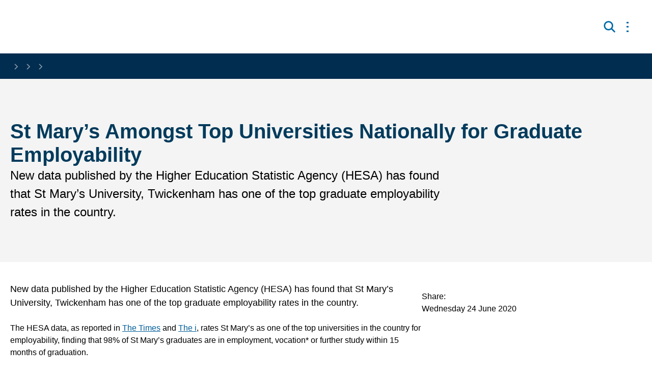

--- FILE ---
content_type: text/html; charset=utf-8
request_url: https://www.stmarys.ac.uk/news/2020/st-marys-amongst-top-universities-nationally-for-graduate-employability
body_size: 43500
content:
<!doctype html><html lang="en" dir="ltr"><head><meta charset="utf-8"/><title data-react-helmet="true">St Mary’s Amongst Top Universities Nationally for Graduate Employability | St Mary&#x27;s University, Twickenham, London</title> <meta data-react-helmet="true" name="description" content="New data published by the Higher Education Statistic Agency (HESA) has found that St Mary’s University, Twickenham has one of the top graduate employability rates in the country."/><meta data-react-helmet="true" property="og:site_name" content="St Mary&#x27;s University, Twickenham, London"/><meta data-react-helmet="true" property="og:url" content="https://www.stmarys.ac.uk/news/2020/st-marys-amongst-top-universities-nationally-for-graduate-employability"/><meta data-react-helmet="true" property="og:title" content="St Mary’s Amongst Top Universities Nationally for Graduate Employability"/><meta data-react-helmet="true" property="og:description" content="New data published by the Higher Education Statistic Agency (HESA) has found that St Mary’s University, Twickenham has one of the top graduate employability rates in the country."/><meta data-react-helmet="true" property="og:image" content="https://www.stmarys.ac.ukundefined"/><meta data-react-helmet="true" property="og:image:alt" content/><meta data-react-helmet="true" property="og:image:width" content="1200"/><meta data-react-helmet="true" property="og:image:height" content="630"/><meta data-react-helmet="true" property="og:type" content="website"/><meta data-react-helmet="true" property="og:locale" content="en_GB"/><meta data-react-helmet="true" name="twitter:card" content="summary"/><meta data-react-helmet="true" name="twitter:title" content="St Mary’s Amongst Top Universities Nationally for Graduate Employability"/><meta data-react-helmet="true" name="twitter:description" content="New data published by the Higher Education Statistic Agency (HESA) has found that St Mary’s University, Twickenham has one of the top graduate employability rates in the country."/><meta data-react-helmet="true" name="twitter:image" content="https://www.stmarys.ac.ukundefined"/><meta data-react-helmet="true" name="twitter:image:alt" content/><link data-react-helmet="true" rel="canonical" href="https://www.stmarys.ac.uk/news/2020/st-marys-amongst-top-universities-nationally-for-graduate-employability"/><meta name="viewport" content="width=device-width,initial-scale=1"/><meta http-equiv="X-UA-Compatible" content="ie=edge"><meta name="theme-color" media="(prefers-color-scheme: light)" content="#fff"><link rel="icon" href="/_OrUDgQ_d4e8cfba-4755-42c6-8f7c-99ef95236f6c/static/icon/favicon.ico" sizes="any"><link rel="icon" href="/_OrUDgQ_d4e8cfba-4755-42c6-8f7c-99ef95236f6c/static/icon/icon.svg" type="image/svg+xml"><link rel="apple-touch-icon" href="/_OrUDgQ_d4e8cfba-4755-42c6-8f7c-99ef95236f6c/static/icon/apple-touch-icon.png"><link rel="manifest" href="/_OrUDgQ_d4e8cfba-4755-42c6-8f7c-99ef95236f6c/static/manifest.webmanifest"><link rel="stylesheet" media="print" href="/_OrUDgQ_d4e8cfba-4755-42c6-8f7c-99ef95236f6c/static/print.css"/><meta name="gecko_domain_verification" content="21VD00twq3qviy00a6sq8u7quu"/><script type="text/javascript">!function(t,e,n,a,c,r,s){t[n]=t[n]||function(){(t[n].q=t[n].q||[]).push(arguments)},(r=e.createElement(a)).async=1,r.src="https://www.clarity.ms/tag/ubolapdua4",(s=e.getElementsByTagName(a)[0]).parentNode.insertBefore(r,s)}(window,document,"clarity","script")</script><style data-styled="true" data-styled-version="6.1.19">html{line-height:1.15;-webkit-text-size-adjust:100%;}/*!sc*/
body{margin:0;}/*!sc*/
main{display:block;}/*!sc*/
h1{font-size:2em;margin:0.67em 0;}/*!sc*/
hr{box-sizing:content-box;height:0;overflow:visible;}/*!sc*/
pre{font-family:monospace,monospace;font-size:1em;}/*!sc*/
a{background-color:transparent;}/*!sc*/
abbr[title]{border-bottom:none;text-decoration:underline;text-decoration:underline dotted;}/*!sc*/
b,strong{font-weight:bolder;}/*!sc*/
code,kbd,samp{font-family:monospace,monospace;font-size:1em;}/*!sc*/
small{font-size:80%;}/*!sc*/
sub,sup{font-size:75%;line-height:0;position:relative;vertical-align:baseline;}/*!sc*/
sub{bottom:-0.25em;}/*!sc*/
sup{top:-0.5em;}/*!sc*/
img{border-style:none;}/*!sc*/
button,input,optgroup,select,textarea{font-family:inherit;font-size:100%;line-height:1.15;margin:0;}/*!sc*/
button,input{overflow:visible;}/*!sc*/
button,select{text-transform:none;}/*!sc*/
button,[type="button"],[type="reset"],[type="submit"]{-webkit-appearance:button;}/*!sc*/
button::-moz-focus-inner,[type="button"]::-moz-focus-inner,[type="reset"]::-moz-focus-inner,[type="submit"]::-moz-focus-inner{border-style:none;padding:0;}/*!sc*/
button:-moz-focusring,[type="button"]:-moz-focusring,[type="reset"]:-moz-focusring,[type="submit"]:-moz-focusring{outline:1px dotted ButtonText;}/*!sc*/
fieldset{padding:0.35em 0.75em 0.625em;}/*!sc*/
legend{box-sizing:border-box;color:inherit;display:table;max-width:100%;padding:0;white-space:normal;}/*!sc*/
progress{vertical-align:baseline;}/*!sc*/
textarea{overflow:auto;}/*!sc*/
[type="checkbox"],[type="radio"]{box-sizing:border-box;padding:0;}/*!sc*/
[type="number"]::-webkit-inner-spin-button,[type="number"]::-webkit-outer-spin-button{height:auto;}/*!sc*/
[type="search"]{-webkit-appearance:textfield;outline-offset:-2px;}/*!sc*/
[type="search"]::-webkit-search-decoration{-webkit-appearance:none;}/*!sc*/
::-webkit-file-upload-button{-webkit-appearance:button;font:inherit;}/*!sc*/
details{display:block;}/*!sc*/
summary{display:list-item;}/*!sc*/
template{display:none;}/*!sc*/
[hidden]{display:none;}/*!sc*/
@font-face{font-family:'Neue Haas Grotesk Text Pro',sans-serif;font-style:normal;font-weight:normal;src:local('Neue Haas Grotesk Text Pro',sans-serif),url('/site-elements/fonts/nhaasgrotesktxpro-55rg.woff') format('woff');}/*!sc*/
@font-face{font-family:'Neue Haas Grotesk Text Pro Italic';font-style:italic;font-weight:normal;src:local('Neue Haas Grotesk Text Pro Italic'),url('/site-elements/fonts/nhaasgrotesktxpro-56it.woff') format('woff');}/*!sc*/
@font-face{font-family:'Neue Haas Grotesk Text Pro Bold';font-style:normal;font-weight:bold;src:local('Neue Haas Grotesk Text Pro Bold'),url('/site-elements/fonts/nhaasgrotesktxpro-75bd.woff') format('woff');}/*!sc*/
@font-face{font-family:'Neue Haas Grotesk Text Pro Bold Italic';font-style:italic;font-weight:bold;src:local('Neue Haas Grotesk Text Pro Bold Italic'),url('/site-elements/fonts/nhaasgrotesktxpro-76bdit.woff') format('woff');}/*!sc*/
*,*::before,*::after{box-sizing:border-box;}/*!sc*/
:root{--flow:1.5em;scroll-behavior:smooth;}/*!sc*/
body,h1,h2,h3,h4,p,figure,blockquote,dl,dd{margin:0;}/*!sc*/
ul[role='list'],ol[role='list']{list-style:none;}/*!sc*/
html,body{font-family:'Neue Haas Grotesk Text Pro',sans-serif;font-size:62.5%;scroll-behavior:smooth;}/*!sc*/
html:focus-within{scroll-behavior:smooth;}/*!sc*/
body{min-height:100vh;font-size:1.6rem;font-weight:400;line-height:1.5;text-rendering:optimizeSpeed;}/*!sc*/
#root{isolation:isolate;min-height:inherit;}/*!sc*/
#app-root{display:flex;flex-direction:column;min-height:inherit;}/*!sc*/
main{flex-grow:2;}/*!sc*/
a:not([class]){color:#005C98;text-decoration-skip-ink:auto;}/*!sc*/
a:focus:not(:focus-visible),button:focus:not(:focus-visible),input:focus:not(:focus-visible){outline:none;}/*!sc*/
a:focus-visible,button:focus-visible,input:focus-visible{outline:2px solid #009EE0;box-shadow:0px 0px 0px 2px #fff,0px 0px 0px 4px #009EE0;}/*!sc*/
img,picture{max-width:100%;display:block;}/*!sc*/
input,button,textarea,select{font:inherit;}/*!sc*/
@media (prefers-reduced-motion:reduce){html:focus-within{scroll-behavior:auto;}*,*::before,*::after{animation-duration:0.01ms!important;animation-iteration-count:1!important;transition-duration:0.01ms!important;scroll-behavior:auto!important;}}/*!sc*/
.visually-hidden,.sr-only{clip:rect(0 0 0 0);clip-path:inset(50%);height:1px;overflow:hidden;position:absolute;white-space:nowrap;width:1px;}/*!sc*/
.flow>*+*{margin-top:var(--flow,1em);}/*!sc*/
.wrapper{position:relative;padding-left:2rem;padding-right:2rem;margin-left:auto;margin-right:auto;width:100%;max-width:140rem;}/*!sc*/
.wrapper--classic{padding-left:3rem;padding-right:3rem;max-width:145rem;}/*!sc*/
.wrapper--narrow{max-width:80rem;}/*!sc*/
h1,.h1{font-family:"Neue Haas Grotesk Text Pro Roman",Helvetica,Arial,sans-serif;font-size:4rem;font-weight:700;line-height:1.15;text-transform:none;}/*!sc*/
@media only screen and (min-width: 992px){h1,.h1{font-size:6.3rem;line-height:1.15;}}/*!sc*/
h2,.h2{font-family:"Neue Haas Grotesk Text Pro Roman",Helvetica,Arial,sans-serif;font-size:3.2rem;font-weight:700;line-height:1.15;color:#003B5C;text-transform:none;}/*!sc*/
@media only screen and (min-width: 992px){h2,.h2{font-size:4rem;}}/*!sc*/
h3,.h3{font-family:"Neue Haas Grotesk Text Pro Roman",Helvetica,Arial,sans-serif;font-size:2.8rem;font-weight:700;line-height:1.15;color:#005C98;text-transform:none;}/*!sc*/
h4,.h4{font-family:"Neue Haas Grotesk Text Pro Roman",Helvetica,Arial,sans-serif;font-size:2.4rem;font-weight:700;line-height:1.15;color:#005C98;text-transform:none;}/*!sc*/
h5,.h5{font-family:"Neue Haas Grotesk Text Pro Roman",Helvetica,Arial,sans-serif;font-size:2rem;font-weight:700;line-height:1.16667;text-transform:none;}/*!sc*/
@media only screen and (min-width: 992px){h5,.h5{font-size:2.4rem;}}/*!sc*/
h6,.h6{font-family:"Neue Haas Grotesk Text Pro Roman",Helvetica,Arial,sans-serif;font-size:1.8rem;font-weight:normal;line-height:1.333;text-transform:none;}/*!sc*/
p,.p{font-size:1.6rem;font-weight:normal;line-height:1.5;}/*!sc*/
.lead{font-size:1.8rem;font-weight:normal;line-height:1.333;}/*!sc*/
small,.small{font-size:1.4rem;font-weight:normal;line-height:1.5;}/*!sc*/
.cms-content p{overflow-wrap:break-word;}/*!sc*/
.cms-content strong{font-weight:bold;}/*!sc*/
.cms-content hr{border-top:1px solid #F4F4F4;}/*!sc*/
.cms-content ul li{padding:1rem 0 1rem 2.4rem;list-style-image:url("data:image/svg+xml,%3Csvg width='7' height='7' viewBox='0 0 7 7' fill='none' xmlns='http://www.w3.org/2000/svg'%3E%3Ccircle cx='3.5' cy='3.5' r='3.5' fill='%23333333'/%3E%3C/svg%3E%0A");}/*!sc*/
.cms-content ol{list-style:number;}/*!sc*/
.cms-content ol li{padding:1rem 0 1rem 2.4rem;}/*!sc*/
.cms-content table{overflow:scroll;display:block;margin-bottom:2.4rem;border-collapse:collapse;height:auto!important;width:100%;}/*!sc*/
@media only screen and (min-width: 480px){.cms-content table{display:table;}}/*!sc*/
.cms-content th,.cms-content td{text-align:left;padding:0.5rem;border:1px solid #F4F4F4;}/*!sc*/
.cms-content th{background-color:#FFFFFF;color:#333333;}/*!sc*/
.cms-content table a{color:#005C98;}/*!sc*/
.cms-content table>caption{border:0;clip:rect(0,0,0,0);height:1px;margin:-1px;overflow:hidden;padding:0;position:absolute;width:1px;}/*!sc*/
.page-composer-flow>*{margin-top:4rem;}/*!sc*/
@media only screen and (min-width: 1024px){.page-composer-flow>*{margin-top:6.4rem;}}/*!sc*/
.page-composer-flow>*:first-child{margin-top:4rem;}/*!sc*/
.page-composer-flow>*:last-child{margin-bottom:6.4rem;}/*!sc*/
@media only screen and (min-width: 1024px){.page-composer-flow>*:last-child{margin-bottom:8rem;}}/*!sc*/
.page-composer-flow>.primary-card-section.primary-card-section--no-images{margin-top:4rem;}/*!sc*/
.page-composer-flow>.hero-text{margin-bottom:3.2rem;}/*!sc*/
@media only screen and (min-width: 1024px){.page-composer-flow>.hero-text{margin-bottom:4rem;}}/*!sc*/
.shortcode--break{display:block;}/*!sc*/
.notificationBanner .callout-card__content{display:inline-block;}/*!sc*/
.notificationBanner .markup{display:inline-block;margin-left:5px;}/*!sc*/
.gecko-styles .gecko-chat-widget-app .gecko-chat-widget-app-trigger-container{right:0!important;bottom:100px!important;}/*!sc*/
.gecko-styles .gecko-chat-widget-app .gecko-chat-widget-prompt-open-widget-message{width:50vw!important;}/*!sc*/
.gecko-styles .gecko-chat-widget-app .gecko-chat-widget-prompt-open-widget-message .gecko-chat-widget-prompt-open-widget-message-close{right:2px!important;}/*!sc*/
.gecko-styles .gecko-chat-widget-app .widget-brand-color-bg{color:white!important;flex-direction:column;gap:16px;width:32px!important;height:120px!important;background-color:#003B5C!important;border-radius:4px 0 0 4px!important;}/*!sc*/
.gecko-styles .gecko-chat-widget-app .widget-brand-color-bg svg{color:white!important;width:16px!important;height:16px!important;}/*!sc*/
.gecko-styles .gecko-chat-widget-app .widget-brand-color-bg:before{content:'Talk to us';width:60px;height:49px;transform:rotate(-90deg);align-self:stretch;white-space:nowrap!important;}/*!sc*/
.gecko-styles .gecko-chat-widget-app .gecko-chat-widget-app-trigger-unread-indicator{display:none!important;}/*!sc*/
data-styled.g4[id="sc-global-frOctU1"]{content:"sc-global-frOctU1,"}/*!sc*/
.cZglN{position:absolute;width:1px;height:1px;margin:0;overflow:hidden;clip:rect(0 0 0 0);white-space:nowrap;display:block;padding:1.2rem 1.6rem;text-decoration:underline;text-decoration-thickness:1px;text-underline-offset:1px;}/*!sc*/
.cZglN :focus{position:static;width:auto;height:auto;margin:inherit;overflow:visible;clip:auto;clip-path:none;white-space:inherit;color:white;background-color:#003B5C;}/*!sc*/
data-styled.g5[id="skipToMainContentstyled__skipToMainContentStyled-sc-nlouid-0"]{content:"cZglN,"}/*!sc*/
.eMRVpz{overflow-x:hidden;}/*!sc*/
@media only screen and (min-width: 992px){.eMRVpz{overflow:visible;}}/*!sc*/
.eMRVpz .logo-container{display:flex;flex-wrap:wrap;}/*!sc*/
.eMRVpz .portal-header{display:block;color:#005C98;font-weight:400;font-size:14px;margin-left:2rem;}/*!sc*/
@media only screen and (min-width: 480px){.eMRVpz .portal-header{font-size:16px;}}/*!sc*/
@media only screen and (min-width: 768px){.eMRVpz .portal-header{font-size:18px;}}/*!sc*/
.eMRVpz.is-fixed{position:fixed;z-index:999;width:100%;height:100%;overflow-y:auto;}/*!sc*/
.eMRVpz .header-container{height:inherit;}/*!sc*/
.eMRVpz .header__top-container-void{display:none;height:38px;background-color:#f1f1f1;position:relative;}/*!sc*/
@media only screen and (min-width: 1024px){.eMRVpz .header__top-container-void{display:block;}}/*!sc*/
.eMRVpz .header__top-container{display:none;background-color:#f1f1f1;margin:0 auto;position:absolute;top:0;right:0;}/*!sc*/
@media only screen and (min-width: 1024px){.eMRVpz .header__top-container{display:block;}}/*!sc*/
.eMRVpz .header__bottom-container{display:flex;align-items:center;background-color:white;min-height:105px;padding:0 2rem;}/*!sc*/
@media only screen and (min-width: 992px){.eMRVpz .header__bottom-container{position:relative;}}/*!sc*/
.eMRVpz .header__bottom-container .header__logo{width:auto;height:6rem;max-width:100%;display:block;}/*!sc*/
@media only screen and (min-width: 1024px){.eMRVpz .header__bottom-container .header__logo{width:auto;height:8.1rem;}}/*!sc*/
.eMRVpz .header__bottom-container .header__nav{justify-content:space-between;display:flex;align-items:center;margin:0 0 0 auto;}/*!sc*/
.eMRVpz .header__bottom-container .header__nav .navigation{margin-right:5.5rem;}/*!sc*/
.eMRVpz .header__bottom-container .header__nav .search-desktop{position:absolute;right:0.5rem;z-index:999;padding:20px 0;}/*!sc*/
.eMRVpz .mobileToggle{display:inline-flex;justify-content:space-between;flex-direction:column;background-color:transparent;border:none;cursor:pointer;margin-left:auto;width:3.5rem;height:3rem;padding:5px;}/*!sc*/
.eMRVpz .mobileToggle img{width:2.2rem;}/*!sc*/
.eMRVpz .mobileToggle span{display:block;height:3px;background-color:#006ba8;}/*!sc*/
.eMRVpz .mobileToggle span :not(:first-of-type){margin-top:5px;}/*!sc*/
.eMRVpz.memorial-active *{color:#000000!important;}/*!sc*/
.eMRVpz.memorial-active img{filter:grayscale(1);}/*!sc*/
.eMRVpz.memorial-active svg path{stroke:#000000;}/*!sc*/
.eMRVpz.memorial-active .dropdown{background:#FFFFFF;}/*!sc*/
.eMRVpz.memorial-active .dropdown .sub-heading::before{color:#000000!important;}/*!sc*/
.eMRVpz.memorial-active .cta-buttons__button{border-color:#000000;}/*!sc*/
.eMRVpz.memorial-active .mobileToggle span{background-color:#000000;}/*!sc*/
.eMRVpz.memorial-active .mobile-navigation{background-color:#000000;}/*!sc*/
.eMRVpz.memorial-active .mobile-navigation *{background-color:#000000;color:#FFFFFF!important;border-color:#6D727C!important;}/*!sc*/
.eMRVpz.memorial-active .mobile-navigation svg path{stroke:#FFFFFF;}/*!sc*/
.eMRVpz.memorial-active .search-bar.open *{color:#FFFFFF!important;background-color:#000000;stroke:#FFFFFF;}/*!sc*/
.eMRVpz.memorial-active .search-bar.open~.submit-button,.eMRVpz.memorial-active .search-bar.open~.search-button{color:#FFFFFF!important;background-color:#000000;}/*!sc*/
.eMRVpz.memorial-active .search-bar.open~.submit-button svg path,.eMRVpz.memorial-active .search-bar.open~.search-button svg path{stroke:#FFFFFF;}/*!sc*/
.eMRVpz.memorial-active .search-mobile__search-bar .search-mobile__submit-button{background-color:#FFFFFF;border:2px solid #000000;}/*!sc*/
.eMRVpz.memorial-active .search-mobile__search-bar .search-mobile__submit-button>span{color:#000000!important;}/*!sc*/
data-styled.g6[id="headerstyled__HeaderStyled-sc-l7vsse-0"]{content:"eMRVpz,"}/*!sc*/
.Oxhbd .search-mobile__search-button{display:flex;align-items:center;background-color:transparent;border:0;padding:8px;margin-right:0.8rem;cursor:pointer;}/*!sc*/
.Oxhbd .search-mobile__search-button .search-icon{width:24px;}/*!sc*/
.Oxhbd .search-mobile__search-bar{display:flex;flex-direction:row;justify-content:end;position:absolute;background-color:#003B5C;z-index:10;top:105px;left:0;right:0;}/*!sc*/
.Oxhbd .search-mobile__search-bar input{width:100%;background-color:#FFFFFF;border:0;border-top:1px solid #003B5C;caret-color:#003B5C;padding-left:4rem;}/*!sc*/
.Oxhbd .search-mobile__search-bar .input-icon{width:2rem;position:absolute;left:1rem;top:50%;transform:translateY(-50%);}/*!sc*/
.Oxhbd .search-mobile__search-bar .search-mobile__close-button{display:block;background-color:transparent;border:0;height:5.5rem;padding:0 1.6rem;}/*!sc*/
.Oxhbd .search-mobile__search-bar .search-mobile__close-button .close-icon img{width:2.3rem;}/*!sc*/
.Oxhbd .search-mobile__search-bar .search-mobile__submit-button{background-color:#006ba8;color:#FFFFFF;cursor:pointer;padding:1rem 1.5rem;width:9.6rem;border:0;}/*!sc*/
data-styled.g16[id="searchBarMobilestyled__SearchBarMobileStyled-sc-v9ghdr-0"]{content:"Oxhbd,"}/*!sc*/
.iUtokR{display:flex;background-color:#012d50;align-items:center;justify-content:center;min-height:24px;}/*!sc*/
.iUtokR .breadcrumb-list{display:flex;flex-flow:row wrap;width:100%;list-style-type:none;font-size:1.4rem;}/*!sc*/
@media only screen and (min-width: 992px){.iUtokR .breadcrumb-list{font-size:1.4rem;}}/*!sc*/
.iUtokR .breadcrumb-list__item:not(:last-of-type)::after{position:relative;display:inline-block;margin:0 4px;top:4px;width:16px;height:16px;content:'';background-image:url(/_OrUDgQ_d4e8cfba-4755-42c6-8f7c-99ef95236f6c/static/img/ff6e6dad83ab962e024b.svg);background-size:8px;background-position:50% 50%;background-repeat:no-repeat;opacity:0.5;}/*!sc*/
.iUtokR .breadcrumb-list__item:not(:last-of-type)>.crumb{border-bottom:1px solid currentColor;}/*!sc*/
.iUtokR .crumb{color:#FFFFFF;text-decoration:none;line-height:1.67;}/*!sc*/
.iUtokR .crumb:not(:last-of-type) :hover{opacity:0.8;}/*!sc*/
data-styled.g17[id="breadcrumbstyled__BreadcrumbStyled-sc-i6f1gt-0"]{content:"iUtokR,"}/*!sc*/
.dwOPSJ{background-color:#012d50;width:100%;display:flex;align-items:center;justify-content:center;flex-direction:column;}/*!sc*/
.dwOPSJ .socials-container{display:flex;justify-content:center;margin:6.4rem 0 4rem 0;}/*!sc*/
@media only screen and (min-width: 768px){.dwOPSJ .footer-content-links{display:grid;grid-template-columns:repeat(4,1fr);grid-gap:26px;width:100%;}}/*!sc*/
@media only screen and (min-width: 992px){.dwOPSJ .footer-content-links{grid-template-columns:repeat(2,1fr);width:50%;}}/*!sc*/
.dwOPSJ .footer-content-links h2{color:#009EE0;font-size:1.8rem;}/*!sc*/
.dwOPSJ .footer-content{display:flex;flex-flow:column nowrap;}/*!sc*/
@media only screen and (min-width: 768px){.dwOPSJ .footer-content{flex-flow:row wrap;}}/*!sc*/
.dwOPSJ .footer-list{list-style-type:none;padding:0;}/*!sc*/
.dwOPSJ .footer-links{color:#FFFFFF;}/*!sc*/
.dwOPSJ .footer-links a{line-height:2;font-size:1.4rem;color:inherit;text-decoration:none;font-weight:lighter;}/*!sc*/
.dwOPSJ .footer-links a:hover{cursor:pointer;text-decoration:underline;}/*!sc*/
.dwOPSJ .map-container{display:none;visibility:hidden;width:50%;}/*!sc*/
@media only screen and (min-width: 768px){.dwOPSJ .map-container{display:block;visibility:visible;margin-top:4rem;width:100%;}}/*!sc*/
@media only screen and (min-width: 992px){.dwOPSJ .map-container{width:50%;}}/*!sc*/
.dwOPSJ .post-footer-container{width:100%;display:flex;align-items:center;justify-content:center;}/*!sc*/
.dwOPSJ .post-footer-container .footer-copyright{margin:39px 0;max-width:140rem;width:100%;}/*!sc*/
.dwOPSJ .post-footer-container .footer-copyright p{line-height:1.8;font-size:1.25rem;color:#c1cbd2;}/*!sc*/
.dwOPSJ.memorial-active{background-color:#000000;}/*!sc*/
.dwOPSJ.memorial-active *{color:#FFFFFF!important;}/*!sc*/
.dwOPSJ.memorial-active img{filter:grayscale(1);}/*!sc*/
data-styled.g18[id="footerstyled__FooterStyled-sc-1r3kbi6-0"]{content:"dwOPSJ,"}/*!sc*/
.dmqCUS{display:flex;flex-flow:row wrap;gap:2.4rem;padding:0;margin:0;list-style:none;}/*!sc*/
.dmqCUS li a{display:block;height:40px;width:40px;}/*!sc*/
.dmqCUS li a .socials-icon{display:block;height:inherit;width:inherit;}/*!sc*/
.dmqCUS li a .socials-icon :hover{opacity:0.7;cursor:pointer;}/*!sc*/
data-styled.g19[id="socialsstyled__SocialsStyled-sc-24b5y-0"]{content:"dmqCUS,"}/*!sc*/
.bQgbPZ{display:none;height:40px;width:40px;position:fixed;bottom:35px;right:40px;z-index:9999;box-shadow:0 0 10px rgb(0 0 0 / 5%);overflow:hidden;text-indent:100%;white-space:nowrap;background-size:69%;background-position:7px 8px;border-radius:3px;background-image:url(/_OrUDgQ_d4e8cfba-4755-42c6-8f7c-99ef95236f6c/static/img/e661b3d15f47d7855e44.svg);background-repeat:no-repeat;background-color:#F4F4F4;opacity:0;transform:scale(0);color:transparent;transition:all ease-in-out 0.3s;}/*!sc*/
.bQgbPZ :hover{transition:all ease-in-out 0.3s;opacity:1;cursor:pointer;}/*!sc*/
.bQgbPZ.show{transition:all ease-in-out 0.3s;opacity:0.5;transform:scale(1);color:transparent;}/*!sc*/
@media only screen and (min-width: 992px){.bQgbPZ{display:inline-block;}}/*!sc*/
data-styled.g20[id="scrollToTopstyled__ScrollToTopStyled-sc-a1f5rs-0"]{content:"bQgbPZ,"}/*!sc*/
.eLqXib{background-color:#FFFFFF;z-index:0;}/*!sc*/
data-styled.g21[id="mainlayout__MainStyled-sc-1b71wld-0"]{content:"eLqXib,"}/*!sc*/
.dWttkD{display:flex;}/*!sc*/
.dWttkD .image{margin:1.5em 0;}/*!sc*/
.dWttkD.imageLeft{justify-content:flex-start;}/*!sc*/
.dWttkD.imageLeft img{margin-left:0;}/*!sc*/
.dWttkD.imageRight{justify-content:flex-end;}/*!sc*/
.dWttkD.imageRight img{margin-right:0;}/*!sc*/
.dWttkD.image{justify-content:center;}/*!sc*/
.dWttkD.image img{margin:0 auto;}/*!sc*/
.dWttkD.image1{justify-content:center;}/*!sc*/
.dWttkD.image1 img{margin:0;}/*!sc*/
data-styled.g47[id="imagestyled__ImageStyled-sc-qo6mzb-0"]{content:"dWttkD,"}/*!sc*/
.eywLhb.universal-aside{display:flex;justify-content:center;align-items:center;min-height:195px;}/*!sc*/
.eywLhb.listing{display:flex;justify-content:center;align-items:center;padding:3.2rem 0 0 0;border-top:1px solid #005C98;width:100%;min-height:200px;}/*!sc*/
data-styled.g114[id="componentLoaderstyled__ComponentLoaderStyled-sc-rgi4fn-0"]{content:"eywLhb,"}/*!sc*/
.jDEoTQ .markup:first-of-type>p:first-of-type{font-size:1.8rem;font-weight:normal;line-height:1.5;}/*!sc*/
.jDEoTQ.speaker-profile{border:2px solid #F4F4F4;padding:1.6rem;}/*!sc*/
.jDEoTQ .composer-image{margin:1.5em auto;width:100%;max-width:min-content;}/*!sc*/
.jDEoTQ .composer-button{width:max-content;}/*!sc*/
.jDEoTQ .composer-button,.jDEoTQ .composer-asset{margin:1.5em 0;}/*!sc*/
.jDEoTQ .light+.light>div{padding-top:0;}/*!sc*/
.jDEoTQ .dark+.dark>div{padding-top:0;}/*!sc*/
data-styled.g129[id="composer__ComposerStyled-sc-1l4zerx-0"]{content:"jDEoTQ,"}/*!sc*/
.eENwLM{display:flex;flex-direction:column;}/*!sc*/
.eENwLM .media-enquiries__description{margin-top:0.8rem;}/*!sc*/
.eENwLM .callout-card{margin-top:1.6rem;}/*!sc*/
data-styled.g147[id="mediaEnquiriesstyled__MediaEnquiriesStyled-sc-1dzg3o3-0"]{content:"eENwLM,"}/*!sc*/
.jDMsDL{display:flex;flex-direction:column;align-items:start;padding:2.4rem 2.4rem 2.4rem 3rem;border:2px solid #F4F4F4;box-shadow:6px 0px 0px 0px #009ee0 inset;background-color:#FFFFFF;}/*!sc*/
.jDMsDL>div{flex:0 0 auto;}/*!sc*/
@media only screen and (min-width: 992px){.jDMsDL{display:flex;flex-direction:row;align-items:center;padding:4rem 4.8rem;}}/*!sc*/
.jDMsDL .callout-card__image{width:8rem;height:8rem;border-radius:50%;object-fit:cover;}/*!sc*/
@media only screen and (min-width: 992px){.jDMsDL .callout-card__image{width:17.6rem;height:17.6rem;}}/*!sc*/
.jDMsDL .callout-card__text{flex:1 1 auto;margin-top:2.4rem;width:100%;}/*!sc*/
@media only screen and (min-width: 992px){.jDMsDL .callout-card__text{flex:1 1 auto;padding:0 4.8rem;margin:0;width:initial;}}/*!sc*/
.jDMsDL .callout-card__text .callout-card__title{color:#005C98;font-weight:700;font-size:2.8rem;}/*!sc*/
.jDMsDL .callout-card__text .callout-card__subtext{display:inline-block;margin-top:1.6rem;color:#333333;font-weight:700;}/*!sc*/
.jDMsDL .callout-card__text .callout-card__content{margin-top:1.6rem;color:#333333;font-weight:normal;font-size:1.8rem;}/*!sc*/
.jDMsDL .callout-card__text .button-link{margin-top:2.4rem;width:100%;}/*!sc*/
@media only screen and (min-width: 992px){.jDMsDL .callout-card__text .button-link{width:max-content;}}/*!sc*/
data-styled.g148[id="calloutCardstyled__CalloutCardStyled-sc-pyzbef-0"]{content:"jDMsDL,"}/*!sc*/
.hreZqU{display:flex;flex-direction:column;align-items:center;justify-content:center;gap:2.4rem;padding:6.4rem 0;background:#F4F4F4;background-size:cover;background-repeat:no-repeat;background-position:center center;}/*!sc*/
@media only screen and (min-width: 768px){.hreZqU{padding:8rem 0;}}/*!sc*/
.hreZqU .content-container{display:flex;flex-direction:column;gap:1.6rem;color:#000000;}/*!sc*/
.hreZqU .hero-title{color:#003B5C;}/*!sc*/
.hreZqU .details-container{display:flex;flex-direction:column;gap:0.8rem;}/*!sc*/
.hreZqU .details-container .date{color:#000000;}/*!sc*/
.hreZqU .content-hero-button{margin-top:1.6rem;}/*!sc*/
@media only screen and (min-width: 480px){.hreZqU .content-hero-button{max-width:max-content;}}/*!sc*/
.hreZqU .detail{max-width:65ch;font-weight:300;line-height:1.5;}/*!sc*/
.hreZqU .detail b{font-weight:600;}/*!sc*/
data-styled.g149[id="contentHerostyled__ContentHeroStyled-sc-s9lpid-0"]{content:"hreZqU,"}/*!sc*/
.cfkZzF{display:flex;flex-direction:column;gap:3.2rem;margin-top:1.6rem;margin-bottom:1.6rem;}/*!sc*/
.cfkZzF .details{display:flex;flex-direction:column;gap:3.2rem;text-align:end;align-items:end;}/*!sc*/
.cfkZzF .details span a{color:#005C98;}/*!sc*/
data-styled.g150[id="dynamicAsidestyled__DynamicAsideStyled-sc-nnpqfc-0"]{content:"cfkZzF,"}/*!sc*/
.hullXF{display:flex;flex-direction:column;}/*!sc*/
.hullXF .sharing-list{display:flex;align-items:center;justify-content:end;margin:0;padding:0;gap:2.4rem;list-style:none;}/*!sc*/
.hullXF .sharing-list li a svg{fill:#005C98;}/*!sc*/
data-styled.g151[id="socialSharingstyled__SocialSharingStyled-sc-1cbqy55-0"]{content:"hullXF,"}/*!sc*/
.fVYfDh{margin-top:4rem;padding-bottom:6.4rem;}/*!sc*/
@media only screen and (min-width: 1024px){.fVYfDh{display:flex;justify-content:space-between;}}/*!sc*/
data-styled.g178[id="contentpage__Layout-sc-jg5icj-0"]{content:"fVYfDh,"}/*!sc*/
.dmPQLd{display:flex;flex-direction:column;margin-bottom:2.4rem;gap:3.2rem 4rem;}/*!sc*/
.dmPQLd .article-image img{width:100%;}/*!sc*/
.dmPQLd .composer-button{display:block;}/*!sc*/
@media only screen and (min-width: 768px){.dmPQLd{max-width:85rem;flex-basis:auto;}}/*!sc*/
data-styled.g179[id="contentpage__Article-sc-jg5icj-1"]{content:"dmPQLd,"}/*!sc*/
.cKUBmN{max-width:43.2rem;flex-basis:100%;}/*!sc*/
data-styled.g180[id="contentpage__Aside-sc-jg5icj-2"]{content:"cKUBmN,"}/*!sc*/
</style><meta name="generator" content="Contensis" /></head><body><div id="root"><div id="app-root"><a class="skipToMainContentstyled__skipToMainContentStyled-sc-nlouid-0 cZglN" href="/news/2020/st-marys-amongst-top-universities-nationally-for-graduate-employability#main">Skip to main content</a><header class="headerstyled__HeaderStyled-sc-l7vsse-0 eMRVpz  "><div class="header-container"><div class="header__bottom-container"><div class="header__nav"><form class="searchBarMobilestyled__SearchBarMobileStyled-sc-v9ghdr-0 Oxhbd search-mobile" aria-label="search this site"><button class="search-mobile__search-button"><svg xmlns="http://www.w3.org/2000/svg" fill-rule="evenodd" stroke-linecap="square" stroke-linejoin="round" stroke-miterlimit="1.41421" clip-rule="evenodd" viewBox="0 0 16 16" aria-hidden="true" class="search-icon"><path fill="none" d="M-1252-7680H187V4017h-1439z"></path><path fill="#006ba8" stroke="#006ba8" d="m14.585 13.945-3.894-3.894c.875-1.006 1.4-2.275 1.4-3.718 0-3.15-2.538-5.688-5.688-5.688S.716 3.183.716 6.333s2.537 5.687 5.687 5.687c1.4 0 2.713-.525 3.719-1.4l3.894 3.894c.175.175.437.175.569 0 .175-.175.175-.438 0-.569Zm-8.182-2.8c-2.668 0-4.812-2.144-4.812-4.812 0-2.669 2.144-4.813 4.812-4.813 2.669 0 4.813 2.144 4.813 4.813 0 2.668-2.144 4.812-4.813 4.812Z"></path></svg><span class="sr-only">Search</span></button></form><button class="mobileToggle"><span> </span><span> </span><span> </span><span class="sr-only">Open menu</span></button></div></div></div></header><nav aria-label="Breadcrumb" class="breadcrumbstyled__BreadcrumbStyled-sc-i6f1gt-0 iUtokR"><ol class="breadcrumb-list wrapper"><li class="breadcrumb-list__item"></li><li class="breadcrumb-list__item"></li><li class="breadcrumb-list__item"></li><li class="breadcrumb-list__item"></li></ol></nav><main id="main" class="mainlayout__MainStyled-sc-1b71wld-0 eLqXib"><div themeKey="light" class="contentHerostyled__ContentHeroStyled-sc-s9lpid-0 hreZqU"><div class="wrapper content-container"><h1 class="h2 hero-title">St Mary’s Amongst Top Universities Nationally for Graduate Employability</h1><div class="details-container"><p class="h5 detail">New data published by the Higher Education Statistic Agency (HESA) has found that St Mary’s University, Twickenham has one of the top graduate employability rates in the country.</p></div></div></div><div class="contentpage__Layout-sc-jg5icj-0 fVYfDh wrapper"><article class="contentpage__Article-sc-jg5icj-1 dmPQLd content-article"><div class="imageWithCaptionstyled__ImageWithCaptionStyled-sc-mparb2-0 article-image"><div class="imagestyled__ImageStyled-sc-qo6mzb-0 dWttkD"><img loading="lazy" alt="" src="/site-elements/img/fallback-images/graduation.xee72217f.jpg"/></div></div><div class="composer__ComposerStyled-sc-1l4zerx-0 jDEoTQ"><div class="markupstyled__MarkupStyled-sc-1y5j0pj-0 markup cms-content flow"><p>New data published by the Higher Education Statistic Agency (HESA) has found that St Mary&rsquo;s University, Twickenham has one of the top graduate employability rates in the country.</p>
<p>The HESA data, as reported in <a href="https://www.thetimes.co.uk/article/gavin-williamson-s-bradford-university-offers-poor-job-prospects-c9gthc6zl">The Times</a> and <a href="https://inews.co.uk/news/education/universities-graduate-unemployment-varies-which-university-explained-453974">The i</a>, rates St Mary&rsquo;s as one of the top universities in the country for employability, finding that 98% of St Mary&rsquo;s graduates are in employment, vocation* or further study within 15 months of graduation.</p>
<p>Speaking of the news, Vice-Chancellor Anthony McClaran said, &ldquo;I am delighted to see the great outcomes our graduates are achieving. This is a clear endorsement of the quality of the education that St Mary&rsquo;s delivers for its students and the work of our Employability Service teams in preparing our graduates for the work environment they are entering.</p>
<p>&ldquo;I wish our graduates all the very best as they start their careers and would like to take this opportunity to remind them they will always have a home here with us on campus to visit or even undertake further study.&rdquo;</p>
<p>St Mary&rsquo;s places a special emphasis on career prospects, with its dedicated Employability Services on hand to support students and graduates.</p>
<p>The <a href="https://www.stmarys.ac.uk/work-placements/about.aspx">Centre for Workplace Learning (CWL)</a> supports students in undertaking a work placement as part of their degree. This enables students to gain practical experience, which complements their degree studies and provides networking opportunities to help with gaining graduate employment. The focus of the modules is on developing students&rsquo; abilities to reflect on and enhance their own professional practice and to gain an in-depth understanding of the graduate working environment.</p>
<p><a href="https://www.stmarys.ac.uk/student-support/careers/careers.aspx">St Mary&rsquo;s Careers Service</a> is also there to support students and graduates find their perfect career. The team are on hand to help with CVs, graduate training schemes, job searches, interview and networking guidance, amongst much more. The team also host a range of career events on campus throughout the year, these give students and graduates to meet face-to-face with employers on campus.</p>
<p>*graduates who are full time carers, are retired or are travelling.</p></div></div><div class="mediaEnquiriesstyled__MediaEnquiriesStyled-sc-1dzg3o3-0 eENwLM media-enquiries "><h2 class="h3">Media enquiries</h2><p class="media-enquiries__description">For media enquiries, please contact:</p><div class="calloutCardstyled__CalloutCardStyled-sc-pyzbef-0 jDMsDL callout-card"><img class="callout-card__image" src="/_OrUDgQ_d4e8cfba-4755-42c6-8f7c-99ef95236f6c/static/img/a5c1d8dda11428f9b598.png?q=75&amp;f=webp&amp;h=350&amp;w=350" alt="St Mary&#x27;s University logo"/><div class="callout-card__text"><h2 class="callout-card__title h4">Press team</h2><p class="callout-card__content">020 8240 8262</p></div></div></div><div class="componentLoaderstyled__ComponentLoaderStyled-sc-rgi4fn-0 eywLhb component-loader "><svg width="38" height="38" style="width:40px;height:40px" viewBox="0 0 38 38" xmlns="http://www.w3.org/2000/svg" aria-label="Loading"><defs><linearGradient x1="8.042%" y1="0%" x2="65.682%" y2="23.865%" id="a"><stop stop-color="black" stop-opacity="0" offset="0%"></stop><stop stop-color="black" stop-opacity=".631" offset="63.146%"></stop><stop stop-color="black" offset="100%"></stop></linearGradient></defs><g fill="none" fill-rule="evenodd"><g transform="translate(1 1)"><path d="M36 18c0-9.94-8.06-18-18-18" id="Oval-2" stroke="url(#a)" stroke-width="2"><animateTransform attributeName="transform" type="rotate" from="0 18 18" to="360 18 18" dur="0.9s" repeatCount="indefinite"></animateTransform></path><circle fill="black" cx="36" cy="18" r="1"><animateTransform attributeName="transform" type="rotate" from="0 18 18" to="360 18 18" dur="0.9s" repeatCount="indefinite"></animateTransform></circle></g></g></svg></div></article><aside class="dynamicAsidestyled__DynamicAsideStyled-sc-nnpqfc-0 cfkZzF contentpage__Aside-sc-jg5icj-2 cKUBmN"><div class="socialSharingstyled__SocialSharingStyled-sc-1cbqy55-0 hullXF"><ul class="sharing-list"><li><p>Share: </p></li><li></li><li></li><li></li></ul></div><div class="details"><span>Wednesday 24 June 2020</span></div></aside></div></main><footer class="footerstyled__FooterStyled-sc-1r3kbi6-0 dwOPSJ"><div class="wrapper wrapper--classic"><div class="socials-container"><ul class="socialsstyled__SocialsStyled-sc-24b5y-0 dmqCUS socials "><li></li><li></li><li></li><li></li><li></li></ul></div><div class="footer-content"><nav class="footer-content-links"><div class="footer-content-block"><h2 class="footer-heading">Study at St Mary&#x27;s</h2><ul class="footer-list"><li class="footer-links"></li><li class="footer-links"></li><li class="footer-links"></li><li class="footer-links"></li><li class="footer-links"></li><li class="footer-links"></li><li class="footer-links"></li><li class="footer-links"></li></ul></div><div class="footer-content-block"><h2 class="footer-heading">Also see</h2><ul class="footer-list"><li class="footer-links"></li><li class="footer-links"></li><li class="footer-links"></li><li class="footer-links"></li><li class="footer-links"></li><li class="footer-links"></li><li class="footer-links"></li></ul></div><div class="footer-content-block"><h2 class="footer-heading">Legal</h2><ul class="footer-list"><li class="footer-links"></li><li class="footer-links"></li><li class="footer-links"></li><li class="footer-links"></li></ul></div><div class="footer-content-block"><h2 class="footer-heading">Students and staff</h2><ul class="footer-list"><li class="footer-links"></li><li class="footer-links"></li><li class="footer-links"></li><li class="footer-links"></li><li class="footer-links"></li></ul></div></nav><div class="map-container"></div></div></div><div class="wrapper wrapper--classic"><div class="post-footer-container"><div class="footer-copyright"><p>Copyright <!-- -->2026<!-- --> © St Mary&#x27;s University</p></div></div></div><a aria-label="Back to top" class="scrollToTopstyled__ScrollToTopStyled-sc-a1f5rs-0 bQgbPZ" href="/news/2020/st-marys-amongst-top-universities-nationally-for-graduate-employability#top"></a></footer></div></div><script >window.__USE_HYDRATE__ = true; window.REDUX_DATA = {"navigation":{"root":{"id":"558ece87-a768-4694-838d-1476eebfe62b","parentId":null,"projectId":"website","slug":"","displayName":"Home","language":"en-GB","path":"\u002F","childCount":35,"children":[{"id":"31d5cde5-fbae-45a7-9c6a-a999a517b99b","parentId":"558ece87-a768-4694-838d-1476eebfe62b","projectId":"website","slug":"academic-areas","displayName":"Academic areas","language":"en-GB","path":"\u002Facademic-areas","childCount":2,"children":[{"id":"5b985710-edd2-4cdc-ac6a-45d412dfcdcd","parentId":"31d5cde5-fbae-45a7-9c6a-a999a517b99b","projectId":"website","slug":"strategy","displayName":"Strategy","language":"en-GB","path":"\u002Facademic-areas\u002Fstrategy","childCount":7,"children":[],"entry":{"sys":{"id":"b657e659-c62f-420a-985e-a792ff0bfcc7","language":"en-GB","contentTypeId":"landing","dataFormat":"entry"}},"isCanonical":true,"version":{"versionNo":"3.0"},"includeInMenu":true},{"id":"8e1412b8-f7d2-4834-9cdb-2f306f26d1ba","parentId":"31d5cde5-fbae-45a7-9c6a-a999a517b99b","projectId":"website","slug":"structure","displayName":"Structure","language":"en-GB","path":"\u002Facademic-areas\u002Fstructure","childCount":1,"children":[],"entry":{"sys":{"id":"98b26b3f-fe23-46e6-866d-c7a5f1d622d3","language":"en-GB","contentTypeId":"landing","dataFormat":"entry"}},"isCanonical":true,"version":{"versionNo":"2.0"},"includeInMenu":true}],"entry":{"sys":{"id":"52d92139-2a4a-429a-8d1f-da15bf26e237","language":"en-GB","contentTypeId":"landing","dataFormat":"entry"}},"isCanonical":true,"version":{"versionNo":"3.0"},"includeInMenu":true},{"id":"9c833ddf-5eea-4d11-9c85-eb0761f1f364","parentId":"558ece87-a768-4694-838d-1476eebfe62b","projectId":"website","slug":"application-process","displayName":"Application Process","language":"en-GB","path":"\u002Fapplication-process","childCount":1,"children":[{"id":"4acb2b9e-1369-4f12-a2c3-2aa824e422a3","parentId":"9c833ddf-5eea-4d11-9c85-eb0761f1f364","projectId":"website","slug":"mbbs-interview-information","displayName":"MBBS interview information","language":"en-GB","path":"\u002Fapplication-process\u002Fmbbs-interview-information","childCount":0,"children":[],"entry":{"sys":{"id":"b25299c0-f592-45b4-9850-3bf195fc384f","language":"en-GB","contentTypeId":"informationPage","dataFormat":"entry"}},"isCanonical":true,"version":{"versionNo":"2.0"},"includeInMenu":true}],"isCanonical":false,"version":{"versionNo":"1.0"},"includeInMenu":false},{"id":"9b6088b5-c726-451b-a1fb-7e064be46e88","parentId":"558ece87-a768-4694-838d-1476eebfe62b","projectId":"website","slug":"camp-smu","displayName":"Camp SMU","language":"en-GB","path":"\u002Fcamp-smu","childCount":4,"children":[{"id":"b46eb586-f8fb-4d25-9cad-835349f91fd4","parentId":"9b6088b5-c726-451b-a1fb-7e064be46e88","projectId":"website","slug":"camp-st-marys-terms-and-conditions","displayName":"Camp St Mary's: terms and conditions","language":"en-GB","path":"\u002Fcamp-smu\u002Fcamp-st-marys-terms-and-conditions","childCount":0,"children":[],"entry":{"sys":{"id":"ec46d615-4f64-4be6-b16f-862649fbe49c","language":"en-GB","contentTypeId":"micrositeInformationPage","dataFormat":"entry"}},"isCanonical":true,"version":{"versionNo":"2.0"},"includeInMenu":true},{"id":"3975426b-3ae4-48b8-87f0-241ed6d67b17","parentId":"9b6088b5-c726-451b-a1fb-7e064be46e88","projectId":"website","slug":"enquiry-confirmation","displayName":"Summer Camps: Enquiry confirmation","language":"en-GB","path":"\u002Fcamp-smu\u002Fenquiry-confirmation","childCount":0,"children":[],"entry":{"sys":{"id":"dd4495a8-c3e8-4f9d-9600-7f8b351f9d40","language":"en-GB","contentTypeId":"micrositeLandingPage","dataFormat":"entry"}},"isCanonical":true,"version":{"versionNo":"2.0"},"includeInMenu":true},{"id":"27b8e550-0816-4b31-bdec-8acf57f567f3","parentId":"9b6088b5-c726-451b-a1fb-7e064be46e88","projectId":"website","slug":"make-an-enquiry","displayName":"Summer Camps: Make an enquiry","language":"en-GB","path":"\u002Fcamp-smu\u002Fmake-an-enquiry","childCount":0,"children":[],"entry":{"sys":{"id":"9d83ae7b-e6d4-4361-aa0e-fdf1c4402dd6","language":"en-GB","contentTypeId":"micrositeLandingPage","dataFormat":"entry"}},"isCanonical":true,"version":{"versionNo":"2.0"},"includeInMenu":true},{"id":"b6b0107e-0539-4d24-b5e3-d0aa472be156","parentId":"9b6088b5-c726-451b-a1fb-7e064be46e88","projectId":"website","slug":"what-you-need-to-know","displayName":"What you need to know","language":"en-GB","path":"\u002Fcamp-smu\u002Fwhat-you-need-to-know","childCount":0,"children":[],"entry":{"sys":{"id":"59e15ee1-b977-4ba5-ac18-b32e70b9d51b","language":"en-GB","contentTypeId":"micrositeInformationPage","dataFormat":"entry"}},"isCanonical":true,"version":{"versionNo":"2.0"},"includeInMenu":true}],"entry":{"sys":{"id":"b0b9a66b-f3fe-4bcc-87ba-f8bb3001b572","language":"en-GB","contentTypeId":"micrositeLandingPage","dataFormat":"entry"}},"isCanonical":true,"version":{"versionNo":"3.0"},"includeInMenu":true},{"id":"3f324678-ab57-4e86-85d9-190d946fc653","parentId":"558ece87-a768-4694-838d-1476eebfe62b","projectId":"website","slug":"clearing","displayName":"Clearing","language":"en-GB","path":"\u002Fclearing","childCount":10,"children":[{"id":"7018f996-845e-4614-9b4c-13e01e0f786c","parentId":"3f324678-ab57-4e86-85d9-190d946fc653","projectId":"website","slug":"blog","displayName":"Blog","language":"en-GB","path":"\u002Fclearing\u002Fblog","childCount":4,"children":[],"isCanonical":false,"version":{"versionNo":"1.0"},"includeInMenu":false},{"id":"aad0d26d-3a87-4f5a-85dd-dd7209415059","parentId":"3f324678-ab57-4e86-85d9-190d946fc653","projectId":"website","slug":"clearing-business-management","displayName":"Clearing: Business Management","language":"en-GB","path":"\u002Fclearing\u002Fclearing-business-management","childCount":0,"children":[],"entry":{"sys":{"id":"34b40db7-a703-41ca-9116-543cbc891df0","language":"en-GB","contentTypeId":"micrositeLandingPage","dataFormat":"entry"}},"isCanonical":true,"version":{"versionNo":"2.0"},"includeInMenu":true},{"id":"13562f16-bcad-422f-94d8-bc17f6528476","parentId":"3f324678-ab57-4e86-85d9-190d946fc653","projectId":"website","slug":"clearing-computer-science","displayName":"Clearing: Computer Science","language":"en-GB","path":"\u002Fclearing\u002Fclearing-computer-science","childCount":0,"children":[],"entry":{"sys":{"id":"e6f7c928-7105-4907-91cf-71738a66746c","language":"en-GB","contentTypeId":"micrositeLandingPage","dataFormat":"entry"}},"isCanonical":false,"version":{"versionNo":"4.0"},"includeInMenu":true},{"id":"24f90f06-5999-4901-8db0-6bfed987647c","parentId":"3f324678-ab57-4e86-85d9-190d946fc653","projectId":"website","slug":"clearing-law","displayName":"Clearing: Law","language":"en-GB","path":"\u002Fclearing\u002Fclearing-law","childCount":0,"children":[],"entry":{"sys":{"id":"08236233-69aa-498d-ac1b-be92558cadb3","language":"en-GB","contentTypeId":"micrositeLandingPage","dataFormat":"entry"}},"isCanonical":true,"version":{"versionNo":"2.0"},"includeInMenu":true},{"id":"5696b58c-e536-40f8-9be2-fa6158bdc228","parentId":"3f324678-ab57-4e86-85d9-190d946fc653","projectId":"website","slug":"clearing-psychology","displayName":"Clearing: Psychology","language":"en-GB","path":"\u002Fclearing\u002Fclearing-psychology","childCount":0,"children":[],"entry":{"sys":{"id":"34a532b8-1408-4eea-a915-4ea0db91338a","language":"en-GB","contentTypeId":"micrositeLandingPage","dataFormat":"entry"}},"isCanonical":true,"version":{"versionNo":"2.0"},"includeInMenu":true},{"id":"15c2bc2c-13b0-4f22-9173-93e1de95f665","parentId":"3f324678-ab57-4e86-85d9-190d946fc653","projectId":"website","slug":"computer-science","displayName":"Clearing: Computer Science","language":"en-GB","path":"\u002Fclearing\u002Fcomputer-science","childCount":0,"children":[],"entry":{"sys":{"id":"e6f7c928-7105-4907-91cf-71738a66746c","language":"en-GB","contentTypeId":"micrositeLandingPage","dataFormat":"entry"}},"isCanonical":true,"version":{"versionNo":"4.0"},"includeInMenu":true},{"id":"6bdec2a8-a066-4810-94be-9644a231fb38","parentId":"3f324678-ab57-4e86-85d9-190d946fc653","projectId":"website","slug":"education","displayName":"Clearing: Education","language":"en-GB","path":"\u002Fclearing\u002Feducation","childCount":0,"children":[],"entry":{"sys":{"id":"b1b1a4fa-68bd-414d-8b53-b2c8b1c4d476","language":"en-GB","contentTypeId":"micrositeLandingPage","dataFormat":"entry"}},"isCanonical":true,"version":{"versionNo":"4.0"},"includeInMenu":true},{"id":"51cc2f3f-c58a-4d8c-9eda-7c91571f63ca","parentId":"3f324678-ab57-4e86-85d9-190d946fc653","projectId":"website","slug":"information","displayName":"Clearing information","language":"en-GB","path":"\u002Fclearing\u002Finformation","childCount":0,"children":[],"entry":{"sys":{"id":"c50d359a-86f7-41ea-9f08-51d5d9ba880c","language":"en-GB","contentTypeId":"micrositeInformationPage","dataFormat":"entry"}},"isCanonical":true,"version":{"versionNo":"3.0"},"includeInMenu":true},{"id":"8e9daf85-0e5b-4a32-b9a9-843d4c8bd977","parentId":"3f324678-ab57-4e86-85d9-190d946fc653","projectId":"website","slug":"physiotherapy","displayName":"Clearing: Physiotherapy","language":"en-GB","path":"\u002Fclearing\u002Fphysiotherapy","childCount":0,"children":[],"entry":{"sys":{"id":"0deadd37-2ffc-4103-bb92-626e2b257469","language":"en-GB","contentTypeId":"micrositeLandingPage","dataFormat":"entry"}},"isCanonical":true,"version":{"versionNo":"2.0"},"includeInMenu":true},{"id":"ba1b5d68-24a6-4901-9a17-56f5bb28e13d","parentId":"3f324678-ab57-4e86-85d9-190d946fc653","projectId":"website","slug":"sport-science-1","displayName":"Clearing: Sport Science","language":"en-GB","path":"\u002Fclearing\u002Fsport-science-1","childCount":0,"children":[],"entry":{"sys":{"id":"190c4e67-b266-415b-a5e2-ba186e315b7a","language":"en-GB","contentTypeId":"micrositeLandingPage","dataFormat":"entry"}},"isCanonical":true,"version":{"versionNo":"2.0"},"includeInMenu":true}],"entry":{"sys":{"id":"146a033b-402a-400d-910f-fe18c0b95f1a","language":"en-GB","contentTypeId":"micrositeLandingPage","dataFormat":"entry"}},"isCanonical":true,"version":{"versionNo":"4.0"},"includeInMenu":true},{"id":"73831b59-2448-4066-bd7e-0b97777a8ffb","parentId":"558ece87-a768-4694-838d-1476eebfe62b","projectId":"website","slug":"compare-msc-psychology","displayName":"MSc Psychology","language":"en-GB","path":"\u002Fcompare-msc-psychology","childCount":0,"children":[],"entry":{"sys":{"id":"7a65a46c-595e-4b46-b0b7-b9b741b9a90b","language":"en-GB","contentTypeId":"landing","dataFormat":"entry"}},"isCanonical":true,"version":{"versionNo":"2.0"},"includeInMenu":true},{"id":"16546395-fece-4e4a-ac2d-cb520a57a5f6","parentId":"558ece87-a768-4694-838d-1476eebfe62b","projectId":"website","slug":"contact","displayName":"Contact information","language":"en-GB","path":"\u002Fcontact","childCount":0,"children":[],"entry":{"sys":{"id":"8f8c532c-3b8f-4b72-8ea1-653e45fefdd3","language":"en-GB","contentTypeId":"informationPage","dataFormat":"entry"}},"isCanonical":true,"version":{"versionNo":"2.0"},"includeInMenu":true},{"id":"e9b26a56-0ecb-4c60-8323-1a032b9df8e1","parentId":"558ece87-a768-4694-838d-1476eebfe62b","projectId":"website","slug":"content-hub","displayName":"Content hub","language":"en-GB","path":"\u002Fcontent-hub","childCount":9,"children":[{"id":"e6d79d77-9e19-45c6-9372-a74da0c867ac","parentId":"e9b26a56-0ecb-4c60-8323-1a032b9df8e1","projectId":"website","slug":"clearing-advice-for-parents","displayName":"Clearing advice for parents","language":"en-GB","path":"\u002Fcontent-hub\u002Fclearing-advice-for-parents","childCount":0,"children":[],"entry":{"sys":{"id":"24f6d7f7-8e57-4396-bb50-a267e6ee9e95","language":"en-GB","contentTypeId":"blogPost","dataFormat":"entry"}},"isCanonical":true,"version":{"versionNo":"2.0"},"includeInMenu":true},{"id":"fc97019a-5b58-46f5-a6ed-b479a33689e3","parentId":"e9b26a56-0ecb-4c60-8323-1a032b9df8e1","projectId":"website","slug":"compassionate-education","displayName":"Compassionate Education","language":"en-GB","path":"\u002Fcontent-hub\u002Fcompassionate-education","childCount":0,"children":[],"entry":{"sys":{"id":"02b34b60-8f8a-40d9-93bf-9517731273bc","language":"en-GB","contentTypeId":"blogPost","dataFormat":"entry"}},"isCanonical":true,"version":{"versionNo":"3.0"},"includeInMenu":true},{"id":"3c817f98-ea1d-4603-9fc7-52fbfdf11e03","parentId":"e9b26a56-0ecb-4c60-8323-1a032b9df8e1","projectId":"website","slug":"dr-viki-veale","displayName":"Dr Viki Veale","language":"en-GB","path":"\u002Fcontent-hub\u002Fdr-viki-veale","childCount":0,"children":[],"entry":{"sys":{"id":"7b4d1978-ae38-484a-b417-8b30132438af","language":"en-GB","contentTypeId":"expert","dataFormat":"entry"}},"isCanonical":true,"version":{"versionNo":"2.0"},"includeInMenu":true},{"id":"e9341cc1-f2fa-4c92-89a6-d867ebad757c","parentId":"e9b26a56-0ecb-4c60-8323-1a032b9df8e1","projectId":"website","slug":"kate-hall","displayName":"Kate Hall","language":"en-GB","path":"\u002Fcontent-hub\u002Fkate-hall","childCount":0,"children":[],"entry":{"sys":{"id":"e9b71a97-53dd-4a69-82a2-e31e9671e846","language":"en-GB","contentTypeId":"expert","dataFormat":"entry"}},"isCanonical":true,"version":{"versionNo":"2.0"},"includeInMenu":true},{"id":"8eef391a-dcfc-4a9f-ba4a-a52601698183","parentId":"e9b26a56-0ecb-4c60-8323-1a032b9df8e1","projectId":"website","slug":"mental-health-research-a-peer-researchers-reflection","displayName":"Mental Health Research: A Peer-Researcher’s Reflection","language":"en-GB","path":"\u002Fcontent-hub\u002Fmental-health-research-a-peer-researchers-reflection","childCount":0,"children":[],"entry":{"sys":{"id":"1aabd689-51b5-4aab-bbfb-4dac6228cdf4","language":"en-GB","contentTypeId":"blogPost","dataFormat":"entry"}},"isCanonical":true,"version":{"versionNo":"2.0"},"includeInMenu":true},{"id":"83c01f77-4fbd-42d7-a595-55551816dd3d","parentId":"e9b26a56-0ecb-4c60-8323-1a032b9df8e1","projectId":"website","slug":"nahiyan-rashid","displayName":"Nahiyan Rashid","language":"en-GB","path":"\u002Fcontent-hub\u002Fnahiyan-rashid","childCount":0,"children":[],"entry":{"sys":{"id":"9a0c9ebb-c6b6-4dfe-b870-085ee3b8261a","language":"en-GB","contentTypeId":"expert","dataFormat":"entry"}},"isCanonical":true,"version":{"versionNo":"2.0"},"includeInMenu":true},{"id":"be18b360-88a1-425f-8bf0-5c041d60c591","parentId":"e9b26a56-0ecb-4c60-8323-1a032b9df8e1","projectId":"website","slug":"reclaiming-the-narrative","displayName":"Reclaiming the narrative","language":"en-GB","path":"\u002Fcontent-hub\u002Freclaiming-the-narrative","childCount":0,"children":[],"entry":{"sys":{"id":"41e6d85c-4ae9-4fef-b82d-f9220e38bbe7","language":"en-GB","contentTypeId":"blogPost","dataFormat":"entry"}},"isCanonical":true,"version":{"versionNo":"3.0"},"includeInMenu":true},{"id":"756cf3a4-637d-44fd-a40c-a7baa49297ef","parentId":"e9b26a56-0ecb-4c60-8323-1a032b9df8e1","projectId":"website","slug":"search","displayName":"Search","language":"en-GB","path":"\u002Fcontent-hub\u002Fsearch","childCount":0,"children":[],"entry":{"sys":{"id":"8ebf80c8-9951-47b3-bfe3-aff01da4f168","language":"en-GB","contentTypeId":"contentHubListing","dataFormat":"entry"}},"isCanonical":true,"version":{"versionNo":"3.0"},"includeInMenu":true},{"id":"3d04c676-1aea-4802-a0ec-a1006a20468d","parentId":"e9b26a56-0ecb-4c60-8323-1a032b9df8e1","projectId":"website","slug":"what-does-it-take-to-work-in-marketing","displayName":"What does it take to work in marketing","language":"en-GB","path":"\u002Fcontent-hub\u002Fwhat-does-it-take-to-work-in-marketing","childCount":0,"children":[],"entry":{"sys":{"id":"00660a64-5c40-4a12-be53-b129771cce94","language":"en-GB","contentTypeId":"blogPost","dataFormat":"entry"}},"isCanonical":true,"version":{"versionNo":"3.0"},"includeInMenu":true}],"entry":{"sys":{"id":"53dc79a2-f557-4293-88f0-7691e38b910c","language":"en-GB","contentTypeId":"contentHub","dataFormat":"entry"}},"isCanonical":true,"version":{"versionNo":"3.0"},"includeInMenu":false},{"id":"231dcce9-e3f4-4452-ae72-b8adfba4574e","parentId":"558ece87-a768-4694-838d-1476eebfe62b","projectId":"website","slug":"course-closed","displayName":"Course closed","language":"en-GB","path":"\u002Fcourse-closed","childCount":0,"children":[],"entry":{"sys":{"id":"4b5304ad-007d-4250-bae6-75d8e267a1ab","language":"en-GB","contentTypeId":"landing","dataFormat":"entry"}},"isCanonical":true,"version":{"versionNo":"2.0"},"includeInMenu":true},{"id":"a2daf106-33bb-4a6e-99c2-6adc330a95aa","parentId":"558ece87-a768-4694-838d-1476eebfe62b","projectId":"website","slug":"courses","displayName":"Courses","language":"en-GB","path":"\u002Fcourses","childCount":4,"children":[{"id":"fd062b0a-e23e-46b3-a652-fc7e71a5829f","parentId":"a2daf106-33bb-4a6e-99c2-6adc330a95aa","projectId":"website","slug":"foundation","displayName":"Foundation","language":"en-GB","path":"\u002Fcourses\u002Ffoundation","childCount":6,"children":[],"isCanonical":false,"version":{"versionNo":"3.0"},"includeInMenu":true},{"id":"6372bfa8-ba9f-4f9d-9981-f571650139f4","parentId":"a2daf106-33bb-4a6e-99c2-6adc330a95aa","projectId":"website","slug":"postgraduate","displayName":"Postgraduate","language":"en-GB","path":"\u002Fcourses\u002Fpostgraduate","childCount":94,"children":[],"entry":{"sys":{"id":"b980cfc9-c00f-4a31-aa69-9a16f3e77ace","language":"en-GB","contentTypeId":"postgraduateCourses","dataFormat":"entry"}},"isCanonical":false,"version":{"versionNo":"6.0"},"includeInMenu":true},{"id":"88949d5d-e7dd-457a-b88a-4887861f16c5","parentId":"a2daf106-33bb-4a6e-99c2-6adc330a95aa","projectId":"website","slug":"research-degrees","displayName":"Research degrees","language":"en-GB","path":"\u002Fcourses\u002Fresearch-degrees","childCount":5,"children":[],"isCanonical":false,"version":{"versionNo":"2.0"},"includeInMenu":true},{"id":"e461dfd5-8d3b-4595-b899-634236186191","parentId":"a2daf106-33bb-4a6e-99c2-6adc330a95aa","projectId":"website","slug":"undergraduate","displayName":"Undergraduate","language":"en-GB","path":"\u002Fcourses\u002Fundergraduate","childCount":56,"children":[],"isCanonical":false,"version":{"versionNo":"5.0"},"includeInMenu":true}],"entry":{"sys":{"id":"48549a2f-22c2-4658-a1ec-7ad0ea7bcd34","language":"en-GB","contentTypeId":"pageListing","dataFormat":"entry"}},"isCanonical":true,"version":{"versionNo":"4.0"},"includeInMenu":true},{"id":"eb63a427-db56-4a52-be84-a4c50787aafe","parentId":"558ece87-a768-4694-838d-1476eebfe62b","projectId":"website","slug":"esports-arena","displayName":"Esports Arena","language":"en-GB","path":"\u002Fesports-arena","childCount":3,"children":[{"id":"188c821d-7d68-49b4-9f75-9082e7d5bf3c","parentId":"eb63a427-db56-4a52-be84-a4c50787aafe","projectId":"website","slug":"esports-arena-at-smu","displayName":"Esports arena at SMU","language":"en-GB","path":"\u002Fesports-arena\u002Fesports-arena-at-smu","childCount":0,"children":[],"entry":{"sys":{"id":"c2bef348-7b86-4ece-9c7a-c9b2db96f6cb","language":"en-GB","contentTypeId":"micrositeBanner","dataFormat":"entry"}},"isCanonical":true,"version":{"versionNo":"1.0"},"includeInMenu":true},{"id":"6b386e60-38fb-4bd7-b5ed-ae7ad8a67b5d","parentId":"eb63a427-db56-4a52-be84-a4c50787aafe","projectId":"website","slug":"intro-offers","displayName":"Intro offers","language":"en-GB","path":"\u002Fesports-arena\u002Fintro-offers","childCount":0,"children":[],"entry":{"sys":{"id":"90508438-1c0d-46da-a5ca-598236d54430","language":"en-GB","contentTypeId":"dataExternalLink","dataFormat":"entry"}},"isCanonical":true,"version":{"versionNo":"2.0"},"includeInMenu":true},{"id":"a911f7e2-4a27-4003-9889-2a3ea30aa7f8","parentId":"eb63a427-db56-4a52-be84-a4c50787aafe","projectId":"website","slug":"upcoming-events","displayName":"Upcoming events","language":"en-GB","path":"\u002Fesports-arena\u002Fupcoming-events","childCount":0,"children":[],"entry":{"sys":{"id":"e5f28938-d467-4895-ab4a-14b0e360957a","language":"en-GB","contentTypeId":"dataExternalLink","dataFormat":"entry"}},"isCanonical":true,"version":{"versionNo":"2.0"},"includeInMenu":true}],"isCanonical":false,"version":{"versionNo":"4.0"},"includeInMenu":true},{"id":"63b1331c-ec02-491b-8725-27eadcc1de7d","parentId":"558ece87-a768-4694-838d-1476eebfe62b","projectId":"website","slug":"events","displayName":"Events","language":"en-GB","path":"\u002Fevents","childCount":8,"children":[{"id":"24240e17-7206-4b37-a1b1-3faa67f37ca7","parentId":"63b1331c-ec02-491b-8725-27eadcc1de7d","projectId":"website","slug":"2019","displayName":"2019","language":"en-GB","path":"\u002Fevents\u002F2019","childCount":2,"children":[],"isCanonical":false,"version":{"versionNo":"1.0"},"includeInMenu":false},{"id":"784e00ec-acb2-4036-a7fc-c41021478424","parentId":"63b1331c-ec02-491b-8725-27eadcc1de7d","projectId":"website","slug":"2020","displayName":"2020","language":"en-GB","path":"\u002Fevents\u002F2020","childCount":2,"children":[],"isCanonical":false,"version":{"versionNo":"1.0"},"includeInMenu":false},{"id":"2b98da97-e05e-45f7-b122-aba303744847","parentId":"63b1331c-ec02-491b-8725-27eadcc1de7d","projectId":"website","slug":"2021","displayName":"2021","language":"en-GB","path":"\u002Fevents\u002F2021","childCount":119,"children":[],"isCanonical":false,"version":{"versionNo":"1.0"},"includeInMenu":false},{"id":"ce595ebd-8273-47de-9351-a19150bcda90","parentId":"63b1331c-ec02-491b-8725-27eadcc1de7d","projectId":"website","slug":"2022","displayName":"2022","language":"en-GB","path":"\u002Fevents\u002F2022","childCount":197,"children":[],"isCanonical":false,"version":{"versionNo":"1.0"},"includeInMenu":false},{"id":"03a2545d-5a73-4a39-9c56-8710fd9215a7","parentId":"63b1331c-ec02-491b-8725-27eadcc1de7d","projectId":"website","slug":"2023","displayName":"2023","language":"en-GB","path":"\u002Fevents\u002F2023","childCount":226,"children":[],"isCanonical":false,"version":{"versionNo":"1.0"},"includeInMenu":false},{"id":"6b01cfd9-9079-4325-aa4d-cba91254580a","parentId":"63b1331c-ec02-491b-8725-27eadcc1de7d","projectId":"website","slug":"2024","displayName":"2024","language":"en-GB","path":"\u002Fevents\u002F2024","childCount":396,"children":[],"isCanonical":false,"version":{"versionNo":"3.0"},"includeInMenu":false},{"id":"41435e64-0d5d-4f9d-a25b-362289a1defa","parentId":"63b1331c-ec02-491b-8725-27eadcc1de7d","projectId":"website","slug":"2025","displayName":"2025","language":"en-GB","path":"\u002Fevents\u002F2025","childCount":179,"children":[],"isCanonical":false,"version":{"versionNo":"1.0"},"includeInMenu":false},{"id":"dbb7b4f1-f1da-4d57-b583-18d4d1fe9758","parentId":"63b1331c-ec02-491b-8725-27eadcc1de7d","projectId":"website","slug":"2026","displayName":"2026","language":"en-GB","path":"\u002Fevents\u002F2026","childCount":30,"children":[],"isCanonical":false,"version":{"versionNo":"1.0"},"includeInMenu":false}],"entry":{"sys":{"id":"75ea93e6-77b0-46d7-b2b4-ecc0b6c832ed","language":"en-GB","contentTypeId":"pageListing","dataFormat":"entry"}},"isCanonical":true,"version":{"versionNo":"3.0"},"includeInMenu":true},{"id":"0db71698-133f-4039-a64c-c192957105f2","parentId":"558ece87-a768-4694-838d-1476eebfe62b","projectId":"website","slug":"events-and-filming-in-twickenham","displayName":"Events and filming in Twickenham","language":"en-GB","path":"\u002Fevents-and-filming-in-twickenham","childCount":11,"children":[{"id":"cb5f3fad-dca7-4502-add6-969db05a73d0","parentId":"0db71698-133f-4039-a64c-c192957105f2","projectId":"website","slug":"catering","displayName":"Catering","language":"en-GB","path":"\u002Fevents-and-filming-in-twickenham\u002Fcatering","childCount":0,"children":[],"entry":{"sys":{"id":"32ed84e7-2e4e-45da-b106-5a681ead91d2","language":"en-GB","contentTypeId":"micrositeLandingPage","dataFormat":"entry"}},"isCanonical":true,"version":{"versionNo":"2.0"},"includeInMenu":true},{"id":"898a81f2-29ec-47e4-913b-d8863c8a668b","parentId":"0db71698-133f-4039-a64c-c192957105f2","projectId":"website","slug":"conference-and-meetings","displayName":"Conference and meetings","language":"en-GB","path":"\u002Fevents-and-filming-in-twickenham\u002Fconference-and-meetings","childCount":1,"children":[],"entry":{"sys":{"id":"0c24399c-8784-48c7-aa84-c95de4a13326","language":"en-GB","contentTypeId":"micrositeLandingPage","dataFormat":"entry"}},"isCanonical":true,"version":{"versionNo":"2.0"},"includeInMenu":true},{"id":"6ac751a7-5bd5-403a-a247-5f07da9d20fb","parentId":"0db71698-133f-4039-a64c-c192957105f2","projectId":"website","slug":"filming-hire","displayName":"Filming hire","language":"en-GB","path":"\u002Fevents-and-filming-in-twickenham\u002Ffilming-hire","childCount":0,"children":[],"entry":{"sys":{"id":"245a2020-feb4-418a-9809-77f47cfc812a","language":"en-GB","contentTypeId":"micrositeLandingPage","dataFormat":"entry"}},"isCanonical":true,"version":{"versionNo":"2.0"},"includeInMenu":true},{"id":"712d41a0-fa93-4565-9afd-b01ac7ae7d00","parentId":"0db71698-133f-4039-a64c-c192957105f2","projectId":"website","slug":"form-completions","displayName":"Form completions","language":"en-GB","path":"\u002Fevents-and-filming-in-twickenham\u002Fform-completions","childCount":1,"children":[],"entry":{"sys":{"id":"aa191673-3f78-47aa-a469-4d3da03e621d","language":"en-GB","contentTypeId":"micrositeLandingPage","dataFormat":"entry"}},"isCanonical":true,"version":{"versionNo":"2.0"},"includeInMenu":true},{"id":"4d188fac-7dc8-4a7d-b177-a1552ab82eec","parentId":"0db71698-133f-4039-a64c-c192957105f2","projectId":"website","slug":"kids-and-teens-parties","displayName":"Kids and teens parties","language":"en-GB","path":"\u002Fevents-and-filming-in-twickenham\u002Fkids-and-teens-parties","childCount":0,"children":[],"entry":{"sys":{"id":"9b8ecda2-c0f2-4b6b-b179-f5f34639f523","language":"en-GB","contentTypeId":"micrositeLandingPage","dataFormat":"entry"}},"isCanonical":true,"version":{"versionNo":"2.0"},"includeInMenu":true},{"id":"073adbed-dd2d-4777-8070-63543528b226","parentId":"0db71698-133f-4039-a64c-c192957105f2","projectId":"website","slug":"music-hire","displayName":"Music hire","language":"en-GB","path":"\u002Fevents-and-filming-in-twickenham\u002Fmusic-hire","childCount":0,"children":[],"entry":{"sys":{"id":"cc26240d-4c2b-4deb-a0e7-7f768a0fd288","language":"en-GB","contentTypeId":"micrositeLandingPage","dataFormat":"entry"}},"isCanonical":true,"version":{"versionNo":"2.0"},"includeInMenu":true},{"id":"5ca382eb-b70d-4d96-86ca-7072634eaa56","parentId":"0db71698-133f-4039-a64c-c192957105f2","projectId":"website","slug":"private-parties","displayName":"Private parties","language":"en-GB","path":"\u002Fevents-and-filming-in-twickenham\u002Fprivate-parties","childCount":0,"children":[],"entry":{"sys":{"id":"75ff4897-b594-40f4-ba99-5d575e524752","language":"en-GB","contentTypeId":"micrositeLandingPage","dataFormat":"entry"}},"isCanonical":true,"version":{"versionNo":"2.0"},"includeInMenu":true},{"id":"cf438d7d-3244-467f-ab7e-45e799c336b7","parentId":"0db71698-133f-4039-a64c-c192957105f2","projectId":"website","slug":"residential-accommodation","displayName":"Residential Accommodation","language":"en-GB","path":"\u002Fevents-and-filming-in-twickenham\u002Fresidential-accommodation","childCount":0,"children":[],"entry":{"sys":{"id":"e9523629-af87-49cd-a675-d0568c769d51","language":"en-GB","contentTypeId":"micrositeLandingPage","dataFormat":"entry"}},"isCanonical":true,"version":{"versionNo":"2.0"},"includeInMenu":true},{"id":"242ec6b1-572a-4340-b6b2-004764485b29","parentId":"0db71698-133f-4039-a64c-c192957105f2","projectId":"website","slug":"the-1850","displayName":"The 1850","language":"en-GB","path":"\u002Fevents-and-filming-in-twickenham\u002Fthe-1850","childCount":0,"children":[],"entry":{"sys":{"id":"a0a79485-5f04-417b-a62c-3cae3f0f9a99","language":"en-GB","contentTypeId":"micrositeLandingPage","dataFormat":"entry"}},"isCanonical":true,"version":{"versionNo":"2.0"},"includeInMenu":true},{"id":"074f9342-6df7-430a-94ad-a77c4b2739cd","parentId":"0db71698-133f-4039-a64c-c192957105f2","projectId":"website","slug":"the-waldegrave-suite","displayName":"The Waldegrave Suite","language":"en-GB","path":"\u002Fevents-and-filming-in-twickenham\u002Fthe-waldegrave-suite","childCount":0,"children":[],"entry":{"sys":{"id":"0cf3327b-ac9c-4549-93b1-cf2ef1ed5702","language":"en-GB","contentTypeId":"micrositeLandingPage","dataFormat":"entry"}},"isCanonical":true,"version":{"versionNo":"3.0"},"includeInMenu":true},{"id":"47e47370-c718-4894-bc2e-e85f3c2537b0","parentId":"0db71698-133f-4039-a64c-c192957105f2","projectId":"website","slug":"wedding-receptions","displayName":"Wedding receptions","language":"en-GB","path":"\u002Fevents-and-filming-in-twickenham\u002Fwedding-receptions","childCount":1,"children":[],"entry":{"sys":{"id":"57aaa623-5f69-4836-8929-2bb24540b33a","language":"en-GB","contentTypeId":"micrositeLandingPage","dataFormat":"entry"}},"isCanonical":true,"version":{"versionNo":"2.0"},"includeInMenu":true}],"entry":{"sys":{"id":"a40d5b3b-15e2-4616-9787-a6a1f3f37aee","language":"en-GB","contentTypeId":"micrositeLandingPage","dataFormat":"entry"}},"isCanonical":true,"version":{"versionNo":"8.0"},"includeInMenu":true},{"id":"5807278c-e9b6-4a42-bf05-c2f0cd53cb58","parentId":"558ece87-a768-4694-838d-1476eebfe62b","projectId":"website","slug":"fees","displayName":"Fees","language":"en-GB","path":"\u002Ffees","childCount":3,"children":[{"id":"0c56d66e-91a9-49dc-a193-6ce5de1bbef0","parentId":"5807278c-e9b6-4a42-bf05-c2f0cd53cb58","projectId":"website","slug":"2026-27-tuition-fees-for-international-students","displayName":"2026\u002F27 tuition fees for international students","language":"en-GB","path":"\u002Ffees\u002F2026-27-tuition-fees-for-international-students","childCount":0,"children":[],"entry":{"sys":{"id":"5c5d5ea8-f4e0-4e1f-8543-0f5b303a9b06","language":"en-GB","contentTypeId":"informationPage","dataFormat":"entry"}},"isCanonical":true,"version":{"versionNo":"2.0"},"includeInMenu":true},{"id":"e3fa9242-24f9-4f79-980b-b553359cab13","parentId":"5807278c-e9b6-4a42-bf05-c2f0cd53cb58","projectId":"website","slug":"202627-tuition-fees-for-home-students","displayName":"2026\u002F27 tuition fees for home students","language":"en-GB","path":"\u002Ffees\u002F202627-tuition-fees-for-home-students","childCount":0,"children":[],"entry":{"sys":{"id":"affb4a43-0087-4302-88a9-d43c09021cb4","language":"en-GB","contentTypeId":"informationPage","dataFormat":"entry"}},"isCanonical":true,"version":{"versionNo":"2.0"},"includeInMenu":true},{"id":"a87427d9-18c9-4532-8ccf-da1a4bd55e06","parentId":"5807278c-e9b6-4a42-bf05-c2f0cd53cb58","projectId":"website","slug":"understanding-your-tuition-fee-status","displayName":"Understanding your tuition fee status","language":"en-GB","path":"\u002Ffees\u002Funderstanding-your-tuition-fee-status","childCount":0,"children":[],"entry":{"sys":{"id":"e2639521-4a3c-4b47-b37a-9ee2809f23c4","language":"en-GB","contentTypeId":"informationPage","dataFormat":"entry"}},"isCanonical":true,"version":{"versionNo":"2.0"},"includeInMenu":true}],"isCanonical":false,"version":{"versionNo":"1.0"},"includeInMenu":false},{"id":"d6de2859-e4b5-40d9-aaf8-6cabe7f89c61","parentId":"558ece87-a768-4694-838d-1476eebfe62b","projectId":"website","slug":"harassment-and-sexual-misconduct","displayName":"Harassment and sexual misconduct","language":"en-GB","path":"\u002Fharassment-and-sexual-misconduct","childCount":0,"children":[],"entry":{"sys":{"id":"81234d61-e711-444d-8c4a-65a36790f971","language":"en-GB","contentTypeId":"landing","dataFormat":"entry"}},"isCanonical":true,"version":{"versionNo":"4.0"},"includeInMenu":true},{"id":"b3c43083-13d0-470d-b23b-787764e40dc8","parentId":"558ece87-a768-4694-838d-1476eebfe62b","projectId":"website","slug":"international","displayName":"International","language":"en-GB","path":"\u002Finternational","childCount":3,"children":[{"id":"83977a64-9031-45e8-841d-88c84f7bfa32","parentId":"b3c43083-13d0-470d-b23b-787764e40dc8","projectId":"website","slug":"faqs","displayName":"International applicants FAQs","language":"en-GB","path":"\u002Finternational\u002Ffaqs","childCount":0,"children":[],"entry":{"sys":{"id":"510cd36b-6677-474d-84b5-fb4f5330b8f8","language":"en-GB","contentTypeId":"informationPage","dataFormat":"entry"}},"isCanonical":true,"version":{"versionNo":"2.0"},"includeInMenu":true},{"id":"0a5a3df1-e781-4553-81f3-75030e2bf59e","parentId":"b3c43083-13d0-470d-b23b-787764e40dc8","projectId":"website","slug":"international-induction-week","displayName":"International Induction Week","language":"en-GB","path":"\u002Finternational\u002Finternational-induction-week","childCount":0,"children":[],"entry":{"sys":{"id":"6051295f-505a-4a90-9b70-937e902b4a2d","language":"en-GB","contentTypeId":"informationPage","dataFormat":"entry"}},"isCanonical":true,"version":{"versionNo":"2.0"},"includeInMenu":true},{"id":"62dd22f1-6ad3-4d01-8da0-1c65821f3243","parentId":"b3c43083-13d0-470d-b23b-787764e40dc8","projectId":"website","slug":"overview","displayName":"International students","language":"en-GB","path":"\u002Finternational\u002Foverview","childCount":0,"children":[],"entry":{"sys":{"id":"df63aea2-9b3e-444a-b312-65ce8e8c98a4","language":"en-GB","contentTypeId":"landing","dataFormat":"entry"}},"isCanonical":true,"version":{"versionNo":"7.0"},"includeInMenu":true}],"isCanonical":false,"version":{"versionNo":"3.0"},"includeInMenu":false},{"id":"b7a34b1a-805c-4241-8f68-b263abb40729","parentId":"558ece87-a768-4694-838d-1476eebfe62b","projectId":"website","slug":"isha-student-story","displayName":"Isha Student Story","language":"en-GB","path":"\u002Fisha-student-story","childCount":0,"children":[],"entry":{"sys":{"id":"1e690d63-b34d-4b8e-8a2f-426ef9d5e45c","language":"en-GB","contentTypeId":"landingPage","dataFormat":"entry"}},"isCanonical":true,"version":{"versionNo":"1.0"},"includeInMenu":true},{"id":"25ce3584-c205-4e44-8e98-26fe0fddb62b","parentId":"558ece87-a768-4694-838d-1476eebfe62b","projectId":"website","slug":"news","displayName":"News","language":"en-GB","path":"\u002Fnews","childCount":15,"children":[{"id":"33bc1ff2-3df2-4634-aad0-950513ae43b1","parentId":"25ce3584-c205-4e44-8e98-26fe0fddb62b","projectId":"website","slug":"2012","displayName":"2012","language":"en-GB","path":"\u002Fnews\u002F2012","childCount":1,"children":[],"isCanonical":false,"version":{"versionNo":"1.0"},"includeInMenu":false},{"id":"8cea3571-c47e-4474-a727-521b6a79410d","parentId":"25ce3584-c205-4e44-8e98-26fe0fddb62b","projectId":"website","slug":"2013","displayName":"2013","language":"en-GB","path":"\u002Fnews\u002F2013","childCount":383,"children":[],"isCanonical":false,"version":{"versionNo":"1.0"},"includeInMenu":false},{"id":"01b8ad01-c350-4328-80bb-574eda816d57","parentId":"25ce3584-c205-4e44-8e98-26fe0fddb62b","projectId":"website","slug":"2014","displayName":"2014","language":"en-GB","path":"\u002Fnews\u002F2014","childCount":469,"children":[],"isCanonical":false,"version":{"versionNo":"1.0"},"includeInMenu":false},{"id":"ac9a7676-b5cf-478e-8148-019e56886130","parentId":"25ce3584-c205-4e44-8e98-26fe0fddb62b","projectId":"website","slug":"2015","displayName":"2015","language":"en-GB","path":"\u002Fnews\u002F2015","childCount":295,"children":[],"isCanonical":false,"version":{"versionNo":"1.0"},"includeInMenu":false},{"id":"07af484d-9f5e-431b-8a2a-025bf7b5180c","parentId":"25ce3584-c205-4e44-8e98-26fe0fddb62b","projectId":"website","slug":"2016","displayName":"2016","language":"en-GB","path":"\u002Fnews\u002F2016","childCount":218,"children":[],"isCanonical":false,"version":{"versionNo":"1.0"},"includeInMenu":false},{"id":"d84261b5-444e-46a9-9395-ca614faf25ca","parentId":"25ce3584-c205-4e44-8e98-26fe0fddb62b","projectId":"website","slug":"2017","displayName":"2017","language":"en-GB","path":"\u002Fnews\u002F2017","childCount":163,"children":[],"isCanonical":false,"version":{"versionNo":"1.0"},"includeInMenu":false},{"id":"20a7ba0f-1eae-429b-b171-f2ea96f92b8e","parentId":"25ce3584-c205-4e44-8e98-26fe0fddb62b","projectId":"website","slug":"2018","displayName":"2018","language":"en-GB","path":"\u002Fnews\u002F2018","childCount":149,"children":[],"isCanonical":false,"version":{"versionNo":"1.0"},"includeInMenu":false},{"id":"aeb5086b-e570-4def-916a-8a9a88aa7da3","parentId":"25ce3584-c205-4e44-8e98-26fe0fddb62b","projectId":"website","slug":"2019","displayName":"2019","language":"en-GB","path":"\u002Fnews\u002F2019","childCount":64,"children":[],"isCanonical":false,"version":{"versionNo":"1.0"},"includeInMenu":false},{"id":"41809631-4733-400b-96f2-59b736a57dd4","parentId":"25ce3584-c205-4e44-8e98-26fe0fddb62b","projectId":"website","slug":"2020","displayName":"2020","language":"en-GB","path":"\u002Fnews\u002F2020","childCount":51,"children":[],"isCanonical":false,"version":{"versionNo":"1.0"},"includeInMenu":false},{"id":"53c79476-81e4-4796-924e-07846c914276","parentId":"25ce3584-c205-4e44-8e98-26fe0fddb62b","projectId":"website","slug":"2021","displayName":"2021","language":"en-GB","path":"\u002Fnews\u002F2021","childCount":115,"children":[],"isCanonical":false,"version":{"versionNo":"1.0"},"includeInMenu":false},{"id":"f2a817e4-1e64-4d27-92d9-91b71f8c8340","parentId":"25ce3584-c205-4e44-8e98-26fe0fddb62b","projectId":"website","slug":"2022","displayName":"2022","language":"en-GB","path":"\u002Fnews\u002F2022","childCount":59,"children":[],"isCanonical":false,"version":{"versionNo":"1.0"},"includeInMenu":false},{"id":"67856502-0f30-4e29-9830-96ed1410c84d","parentId":"25ce3584-c205-4e44-8e98-26fe0fddb62b","projectId":"website","slug":"2023","displayName":"2023","language":"en-GB","path":"\u002Fnews\u002F2023","childCount":55,"children":[],"isCanonical":false,"version":{"versionNo":"1.0"},"includeInMenu":false},{"id":"908b62de-72cc-4d14-9946-5a5cbc9120a7","parentId":"25ce3584-c205-4e44-8e98-26fe0fddb62b","projectId":"website","slug":"2024","displayName":"2024","language":"en-GB","path":"\u002Fnews\u002F2024","childCount":125,"children":[],"isCanonical":true,"version":{"versionNo":"3.0"},"includeInMenu":false},{"id":"9364e8ff-ca6f-4dd4-bdf1-080664a8ea8c","parentId":"25ce3584-c205-4e44-8e98-26fe0fddb62b","projectId":"website","slug":"2025","displayName":"2025","language":"en-GB","path":"\u002Fnews\u002F2025","childCount":123,"children":[],"isCanonical":false,"version":{"versionNo":"1.0"},"includeInMenu":false},{"id":"57d4d6b7-a020-4b8d-b740-4ab8a61c4ae0","parentId":"25ce3584-c205-4e44-8e98-26fe0fddb62b","projectId":"website","slug":"all-news","displayName":"All News","language":"en-GB","path":"\u002Fnews\u002Fall-news","childCount":0,"children":[],"entry":{"sys":{"id":"731a1af1-50bb-4bf9-b489-32852a48537b","language":"en-GB","contentTypeId":"pageListing","dataFormat":"entry"}},"isCanonical":true,"version":{"versionNo":"4.0"},"includeInMenu":false}],"entry":{"sys":{"id":"8dad8cfe-e80d-4613-807c-77b2226b033b","language":"en-GB","contentTypeId":"pageNewsLanding","dataFormat":"entry"}},"isCanonical":true,"version":{"versionNo":"4.0"},"includeInMenu":false},{"id":"bd2a1c50-4053-4a20-b5e1-3035e7bb2642","parentId":"558ece87-a768-4694-838d-1476eebfe62b","projectId":"website","slug":"open-days","displayName":"Open Days","language":"en-GB","path":"\u002Fopen-days","childCount":10,"children":[{"id":"df3b6592-3122-4807-a741-a3692d7e5885","parentId":"bd2a1c50-4053-4a20-b5e1-3035e7bb2642","projectId":"website","slug":"campus-tours","displayName":"Campus tours","language":"en-GB","path":"\u002Fopen-days\u002Fcampus-tours","childCount":0,"children":[],"entry":{"sys":{"id":"502b26e9-7194-4d19-92ae-a106d3e951da","language":"en-GB","contentTypeId":"landing","dataFormat":"entry"}},"isCanonical":true,"version":{"versionNo":"2.0"},"includeInMenu":true},{"id":"1b96f1e0-49b4-423c-818c-41f3ca8ba245","parentId":"bd2a1c50-4053-4a20-b5e1-3035e7bb2642","projectId":"website","slug":"how-to-make-the-most-of-an-open-day-at-st-marys","displayName":"Open Day blog: How to make the most of an open day at St Mary’s","language":"en-GB","path":"\u002Fopen-days\u002Fhow-to-make-the-most-of-an-open-day-at-st-marys","childCount":0,"children":[],"entry":{"sys":{"id":"ac9a5ed0-49fb-492c-8c96-302ac7f0d208","language":"en-GB","contentTypeId":"informationPage","dataFormat":"entry"}},"isCanonical":true,"version":{"versionNo":"2.0"},"includeInMenu":true},{"id":"ea408821-bd25-4ba7-8969-ccf29a3376d7","parentId":"bd2a1c50-4053-4a20-b5e1-3035e7bb2642","projectId":"website","slug":"pgce","displayName":"PGCE Open Days","language":"en-GB","path":"\u002Fopen-days\u002Fpgce","childCount":0,"children":[],"entry":{"sys":{"id":"4db1f065-9f38-4ddf-89c9-bebf749e4032","language":"en-GB","contentTypeId":"landing","dataFormat":"entry"}},"isCanonical":true,"version":{"versionNo":"2.0"},"includeInMenu":true},{"id":"e026dd6e-accc-47f0-a3ea-6e5ebecab938","parentId":"bd2a1c50-4053-4a20-b5e1-3035e7bb2642","projectId":"website","slug":"postgraduate","displayName":"Postgraduate Open Days","language":"en-GB","path":"\u002Fopen-days\u002Fpostgraduate","childCount":0,"children":[],"entry":{"sys":{"id":"5f885a2c-9f47-48be-9f1b-2261b2ea731b","language":"en-GB","contentTypeId":"landing","dataFormat":"entry"}},"isCanonical":true,"version":{"versionNo":"3.0"},"includeInMenu":true},{"id":"3ab0b419-417c-48e3-af3f-8eb85d0a99b0","parentId":"bd2a1c50-4053-4a20-b5e1-3035e7bb2642","projectId":"website","slug":"top-questions-to-ask-lecturers-at-open-days","displayName":"Open Day blog: Top questions to ask lecturers at Open Days","language":"en-GB","path":"\u002Fopen-days\u002Ftop-questions-to-ask-lecturers-at-open-days","childCount":0,"children":[],"entry":{"sys":{"id":"cf4720ce-388e-4859-b855-a28f2bb2d30e","language":"en-GB","contentTypeId":"informationPage","dataFormat":"entry"}},"isCanonical":true,"version":{"versionNo":"2.0"},"includeInMenu":true},{"id":"921c0e56-f549-43e1-af2e-c27fcf7ba955","parentId":"bd2a1c50-4053-4a20-b5e1-3035e7bb2642","projectId":"website","slug":"undergraduate","displayName":"Undergraduate Open Days","language":"en-GB","path":"\u002Fopen-days\u002Fundergraduate","childCount":0,"children":[],"entry":{"sys":{"id":"d8b4553c-e4be-4f20-ad33-b61aa1040e76","language":"en-GB","contentTypeId":"landing","dataFormat":"entry"}},"isCanonical":true,"version":{"versionNo":"4.0"},"includeInMenu":true},{"id":"3ba17e6f-de3a-48e1-a65b-e6adf255a3f6","parentId":"bd2a1c50-4053-4a20-b5e1-3035e7bb2642","projectId":"website","slug":"undergraduate-offer-holder-days","displayName":"Undergraduate Offer Holder Days","language":"en-GB","path":"\u002Fopen-days\u002Fundergraduate-offer-holder-days","childCount":0,"children":[],"entry":{"sys":{"id":"e99e1ab2-b016-4e61-b2d2-96933b8454eb","language":"en-GB","contentTypeId":"landing","dataFormat":"entry"}},"isCanonical":true,"version":{"versionNo":"2.0"},"includeInMenu":true},{"id":"afcff63d-8668-4e28-a53a-fb3039100d10","parentId":"bd2a1c50-4053-4a20-b5e1-3035e7bb2642","projectId":"website","slug":"what-a-st-marys-open-day-looks-like","displayName":"What does a St Mary’s Open Day look like?","language":"en-GB","path":"\u002Fopen-days\u002Fwhat-a-st-marys-open-day-looks-like","childCount":0,"children":[],"entry":{"sys":{"id":"c676e306-0935-4c2f-898f-50b115bc1bc5","language":"en-GB","contentTypeId":"informationPage","dataFormat":"entry"}},"isCanonical":true,"version":{"versionNo":"3.0"},"includeInMenu":true},{"id":"9c635f16-4799-45a8-a4a0-6088113d37dc","parentId":"bd2a1c50-4053-4a20-b5e1-3035e7bb2642","projectId":"website","slug":"what-does-a-st-marys-offer-holder-day-look-like","displayName":"What does a St Mary’s Offer Holder Day look like?","language":"en-GB","path":"\u002Fopen-days\u002Fwhat-does-a-st-marys-offer-holder-day-look-like","childCount":0,"children":[],"entry":{"sys":{"id":"d6b4c5de-e1e4-4e6c-b269-edb4df578376","language":"en-GB","contentTypeId":"informationPage","dataFormat":"entry"}},"isCanonical":true,"version":{"versionNo":"2.0"},"includeInMenu":true},{"id":"f3e3cfce-4ccd-409c-838a-be0dc235d2ce","parentId":"bd2a1c50-4053-4a20-b5e1-3035e7bb2642","projectId":"website","slug":"why-you-should-talk-to-current-students-and-what-to-ask-them","displayName":"Open Day blog: Why you should talk to current students (and what to ask them)","language":"en-GB","path":"\u002Fopen-days\u002Fwhy-you-should-talk-to-current-students-and-what-to-ask-them","childCount":0,"children":[],"entry":{"sys":{"id":"c0842540-b1fa-443e-9f08-c049d810d5d5","language":"en-GB","contentTypeId":"informationPage","dataFormat":"entry"}},"isCanonical":true,"version":{"versionNo":"2.0"},"includeInMenu":true}],"entry":{"sys":{"id":"2c30c02d-273d-4d13-9f7a-4086a36bae5e","language":"en-GB","contentTypeId":"landing","dataFormat":"entry"}},"isCanonical":true,"version":{"versionNo":"5.0"},"includeInMenu":true},{"id":"141f0d77-a959-4ce2-af0a-314c5d009892","parentId":"558ece87-a768-4694-838d-1476eebfe62b","projectId":"website","slug":"phd","displayName":"PhD","language":"en-GB","path":"\u002Fphd","childCount":1,"children":[{"id":"dc0086d8-c4fa-4b43-b0e1-3fceb79884d8","parentId":"141f0d77-a959-4ce2-af0a-314c5d009892","projectId":"website","slug":"phd-theology-maryvaleatstmarys","displayName":"PhD Theology (Maryvale@StMary’s)","language":"en-GB","path":"\u002Fphd\u002Fphd-theology-maryvaleatstmarys","childCount":0,"children":[],"entry":{"sys":{"id":"1b2110a4-3259-4af1-bb13-c1821c16f972","language":"en-GB","contentTypeId":"landing","dataFormat":"entry"}},"isCanonical":true,"version":{"versionNo":"2.0"},"includeInMenu":true}],"isCanonical":false,"version":{"versionNo":"1.0"},"includeInMenu":false},{"id":"4fd49676-5cfd-4698-96ca-4f46f84ccd0c","parentId":"558ece87-a768-4694-838d-1476eebfe62b","projectId":"website","slug":"policies","displayName":"Policies","language":"en-GB","path":"\u002Fpolicies","childCount":3,"children":[{"id":"efca27c5-c186-45e0-a71d-d4174f03bf7b","parentId":"4fd49676-5cfd-4698-96ca-4f46f84ccd0c","projectId":"website","slug":"code-of-practice-on-freedom-of-speech","displayName":"Code of Practice on Freedom of Speech","language":"en-GB","path":"\u002Fpolicies\u002Fcode-of-practice-on-freedom-of-speech","childCount":0,"children":[],"entry":{"sys":{"id":"e4ca5f78-5302-4ad6-b8dd-c52c1f65090d","language":"en-GB","contentTypeId":"informationPage","dataFormat":"entry"}},"isCanonical":true,"version":{"versionNo":"2.0"},"includeInMenu":true},{"id":"b7dd1874-3b62-428b-be4d-f8c78a8be43f","parentId":"4fd49676-5cfd-4698-96ca-4f46f84ccd0c","projectId":"website","slug":"merchandise-shop-returns-refunds-and-exchanges-policy","displayName":"St Mary’s University, London Merchandise Shop Returns, Refunds and Exchanges Policy","language":"en-GB","path":"\u002Fpolicies\u002Fmerchandise-shop-returns-refunds-and-exchanges-policy","childCount":0,"children":[],"entry":{"sys":{"id":"8c82e1a9-b76c-42cc-aedd-3d1dfd201562","language":"en-GB","contentTypeId":"informationPage","dataFormat":"entry"}},"isCanonical":true,"version":{"versionNo":"3.0"},"includeInMenu":true},{"id":"287217d9-9c93-485b-ad6b-33fb575c066a","parentId":"4fd49676-5cfd-4698-96ca-4f46f84ccd0c","projectId":"website","slug":"st-marys-family-discount-policy","displayName":"St Mary’s Family Discount Policy","language":"en-GB","path":"\u002Fpolicies\u002Fst-marys-family-discount-policy","childCount":0,"children":[],"entry":{"sys":{"id":"5c9d3631-d4b9-48b6-95ce-e122d79f258c","language":"en-GB","contentTypeId":"informationPage","dataFormat":"entry"}},"isCanonical":true,"version":{"versionNo":"2.0"},"includeInMenu":true}],"isCanonical":false,"version":{"versionNo":"1.0"},"includeInMenu":false},{"id":"debe5646-1e12-4f62-8373-5faa003c8089","parentId":"558ece87-a768-4694-838d-1476eebfe62b","projectId":"website","slug":"school-of-medicine","displayName":"School of Medicine","language":"en-GB","path":"\u002Fschool-of-medicine","childCount":5,"children":[{"id":"247f12e2-2a83-4c14-b5e8-48fa0a249289","parentId":"debe5646-1e12-4f62-8373-5faa003c8089","projectId":"website","slug":"apply-now","displayName":"Medicine: Apply now","language":"en-GB","path":"\u002Fschool-of-medicine\u002Fapply-now","childCount":0,"children":[],"entry":{"sys":{"id":"bba0dde0-6df1-41f4-b450-a6ec1a4c1468","language":"en-GB","contentTypeId":"micrositeLandingPage","dataFormat":"entry"}},"isCanonical":true,"version":{"versionNo":"2.0"},"includeInMenu":true},{"id":"6d8e6a22-e9ab-473d-936e-0489d865dee9","parentId":"debe5646-1e12-4f62-8373-5faa003c8089","projectId":"website","slug":"enquiry","displayName":"School of Medicine","language":"en-GB","path":"\u002Fschool-of-medicine\u002Fenquiry","childCount":0,"children":[],"entry":{"sys":{"id":"082c1f29-2107-476d-988d-c528bff48bd2","language":"en-GB","contentTypeId":"micrositeLandingPage","dataFormat":"entry"}},"isCanonical":true,"version":{"versionNo":"4.0"},"includeInMenu":true},{"id":"9bbe1cd2-af30-44e8-9f3d-4a116f660d01","parentId":"debe5646-1e12-4f62-8373-5faa003c8089","projectId":"website","slug":"information-for-partners-and-media","displayName":"Information for partners and media","language":"en-GB","path":"\u002Fschool-of-medicine\u002Finformation-for-partners-and-media","childCount":0,"children":[],"entry":{"sys":{"id":"d8109974-b7ec-413a-b4b6-33743bc96459","language":"en-GB","contentTypeId":"micrositeLandingPage","dataFormat":"entry"}},"isCanonical":true,"version":{"versionNo":"2.0"},"includeInMenu":true},{"id":"32aba82f-cc17-4c92-a31b-a14e084a9b02","parentId":"debe5646-1e12-4f62-8373-5faa003c8089","projectId":"website","slug":"latest-news","displayName":"Latest news","language":"en-GB","path":"\u002Fschool-of-medicine\u002Flatest-news","childCount":0,"children":[],"entry":{"sys":{"id":"88dbda9a-bcc0-4d02-a4bc-57f6bc12dea0","language":"en-GB","contentTypeId":"micrositeNewsListing","dataFormat":"entry"}},"isCanonical":true,"version":{"versionNo":"7.0"},"includeInMenu":true},{"id":"d25acbb3-b2ff-4f64-9c7a-17da7d21dd8a","parentId":"debe5646-1e12-4f62-8373-5faa003c8089","projectId":"website","slug":"london-oasis","displayName":"A London Oasis","language":"en-GB","path":"\u002Fschool-of-medicine\u002Flondon-oasis","childCount":0,"children":[],"entry":{"sys":{"id":"809f7a56-25df-4487-ae62-5c74f0127f4a","language":"en-GB","contentTypeId":"micrositeLandingPage","dataFormat":"entry"}},"isCanonical":true,"version":{"versionNo":"5.0"},"includeInMenu":true}],"entry":{"sys":{"id":"cc199f06-68ff-48ca-8fe3-375a05ed760c","language":"en-GB","contentTypeId":"micrositeLandingPage","dataFormat":"entry"}},"isCanonical":true,"version":{"versionNo":"13.0"},"includeInMenu":false},{"id":"78ba4798-319b-4d89-b405-179d5381d076","parentId":"558ece87-a768-4694-838d-1476eebfe62b","projectId":"website","slug":"smu-esports-arena","displayName":"SMU Esports arena","language":"en-GB","path":"\u002Fsmu-esports-arena","childCount":2,"children":[{"id":"199b4f70-7ec3-4b47-924e-eedc80b966f1","parentId":"78ba4798-319b-4d89-b405-179d5381d076","projectId":"website","slug":"e-sports-arena-terms-and-conditions","displayName":"E-Sports Arena Terms and Conditions","language":"en-GB","path":"\u002Fsmu-esports-arena\u002Fe-sports-arena-terms-and-conditions","childCount":0,"children":[],"entry":{"sys":{"id":"cc9e0c08-179a-40e6-925e-22775dbd2f54","language":"en-GB","contentTypeId":"micrositeInformationPage","dataFormat":"entry"}},"isCanonical":true,"version":{"versionNo":"2.0"},"includeInMenu":true},{"id":"a3361977-56cc-4bc9-9863-d891162d1d21","parentId":"78ba4798-319b-4d89-b405-179d5381d076","projectId":"website","slug":"esports-everything-you-need-to-know","displayName":"Esports - everything you need to know","language":"en-GB","path":"\u002Fsmu-esports-arena\u002Fesports-everything-you-need-to-know","childCount":0,"children":[],"entry":{"sys":{"id":"637749ca-9adc-46fe-b4d6-93e3f89b35b1","language":"en-GB","contentTypeId":"micrositeInformationPage","dataFormat":"entry"}},"isCanonical":true,"version":{"versionNo":"2.0"},"includeInMenu":true}],"entry":{"sys":{"id":"656cca7b-5c6e-4b5b-b240-86031bbfe0ec","language":"en-GB","contentTypeId":"micrositeLandingPage","dataFormat":"entry"}},"isCanonical":true,"version":{"versionNo":"2.0"},"includeInMenu":true},{"id":"5e3fcd3f-c44d-41fe-8d15-77025019d2ef","parentId":"558ece87-a768-4694-838d-1476eebfe62b","projectId":"website","slug":"sport","displayName":"Sport at St Mary's","language":"en-GB","path":"\u002Fsport","childCount":0,"children":[],"entry":{"sys":{"id":"8b67f216-3796-43ef-8291-9294937577aa","language":"en-GB","contentTypeId":"landing","dataFormat":"entry"}},"isCanonical":true,"version":{"versionNo":"2.0"},"includeInMenu":true},{"id":"4937318c-2c15-4a4b-9e87-e8350d79efab","parentId":"558ece87-a768-4694-838d-1476eebfe62b","projectId":"website","slug":"st-marys-merchandise-shop-size-guide","displayName":"St Mary's merchandise shop size guide","language":"en-GB","path":"\u002Fst-marys-merchandise-shop-size-guide","childCount":0,"children":[],"entry":{"sys":{"id":"be936486-fc26-41d8-b4b2-1c6f0a4bf4a8","language":"en-GB","contentTypeId":"informationPage","dataFormat":"entry"}},"isCanonical":true,"version":{"versionNo":"2.0"},"includeInMenu":true},{"id":"2df5c266-de37-4a9d-a6df-1ddb293f2e84","parentId":"558ece87-a768-4694-838d-1476eebfe62b","projectId":"website","slug":"staff","displayName":"Staff","language":"en-GB","path":"\u002Fstaff","childCount":1,"children":[{"id":"4abf357c-86e6-4e74-b5b6-fb21f154b315","parentId":"2df5c266-de37-4a9d-a6df-1ddb293f2e84","projectId":"website","slug":"reward-and-recognition","displayName":"Staff reward and recognition","language":"en-GB","path":"\u002Fstaff\u002Freward-and-recognition","childCount":0,"children":[],"entry":{"sys":{"id":"4535f359-31cc-49ca-9263-af0c53e3bfe3","language":"en-GB","contentTypeId":"landing","dataFormat":"entry"}},"isCanonical":true,"version":{"versionNo":"2.0"},"includeInMenu":true}],"entry":{"sys":{"id":"5658937f-c180-4a36-9e5a-bc0019b7705e","language":"en-GB","contentTypeId":"portal","dataFormat":"entry"}},"isCanonical":true,"version":{"versionNo":"2.0"},"includeInMenu":false},{"id":"5a21dd5b-decb-43fd-9624-b492ad3848e5","parentId":"558ece87-a768-4694-838d-1476eebfe62b","projectId":"website","slug":"student-services","displayName":"Student Services","language":"en-GB","path":"\u002Fstudent-services","childCount":2,"children":[{"id":"d994cb99-f7c6-41e3-8089-af61501242c2","parentId":"5a21dd5b-decb-43fd-9624-b492ad3848e5","projectId":"website","slug":"funding","displayName":"Funding","language":"en-GB","path":"\u002Fstudent-services\u002Ffunding","childCount":1,"children":[],"isCanonical":false,"version":{"versionNo":"1.0"},"includeInMenu":false},{"id":"1c080b57-130e-4dc5-bb9e-9255a3e922bc","parentId":"5a21dd5b-decb-43fd-9624-b492ad3848e5","projectId":"website","slug":"on-campus-gp-drop-in-service","displayName":"GP drop-in service available on campus","language":"en-GB","path":"\u002Fstudent-services\u002Fon-campus-gp-drop-in-service","childCount":0,"children":[],"entry":{"sys":{"id":"b04089e1-62c9-440b-b899-1e26971f1595","language":"en-GB","contentTypeId":"informationPage","dataFormat":"entry"}},"isCanonical":true,"version":{"versionNo":"2.0"},"includeInMenu":true}],"isCanonical":false,"version":{"versionNo":"1.0"},"includeInMenu":false},{"id":"ba3ff34c-d584-4be3-835e-4d3507dadfbe","parentId":"558ece87-a768-4694-838d-1476eebfe62b","projectId":"website","slug":"students","displayName":"Students","language":"en-GB","path":"\u002Fstudents","childCount":0,"children":[],"entry":{"sys":{"id":"17b3030a-9f61-419f-b3c6-9a1aaba408ec","language":"en-GB","contentTypeId":"portal","dataFormat":"entry"}},"isCanonical":true,"version":{"versionNo":"6.0"},"includeInMenu":false},{"id":"441974d2-279c-403d-9361-77bb8a3e8ebd","parentId":"558ece87-a768-4694-838d-1476eebfe62b","projectId":"website","slug":"study","displayName":"Study","language":"en-GB","path":"\u002Fstudy","childCount":3,"children":[{"id":"5d5743f3-6d97-46b3-be94-a0bcf2f0db8a","parentId":"441974d2-279c-403d-9361-77bb8a3e8ebd","projectId":"website","slug":"postgraduate","displayName":"Postgraduate study","language":"en-GB","path":"\u002Fstudy\u002Fpostgraduate","childCount":2,"children":[],"entry":{"sys":{"id":"ffba3f35-f84e-47c2-a34d-679c09fdb794","language":"en-GB","contentTypeId":"landing","dataFormat":"entry"}},"isCanonical":true,"version":{"versionNo":"3.0"},"includeInMenu":true},{"id":"42b82e43-7e05-4b32-8a14-d0120de97d9d","parentId":"441974d2-279c-403d-9361-77bb8a3e8ebd","projectId":"website","slug":"research-degrees","displayName":"Research degrees at St Mary's","language":"en-GB","path":"\u002Fstudy\u002Fresearch-degrees","childCount":0,"children":[],"entry":{"sys":{"id":"8af1f81c-f608-43e0-ac0f-ed7221529310","language":"en-GB","contentTypeId":"landing","dataFormat":"entry"}},"isCanonical":true,"version":{"versionNo":"2.0"},"includeInMenu":true},{"id":"add633e8-f3b8-4cd9-a924-29f7ff036387","parentId":"441974d2-279c-403d-9361-77bb8a3e8ebd","projectId":"website","slug":"undergraduate","displayName":"Undergraduate courses","language":"en-GB","path":"\u002Fstudy\u002Fundergraduate","childCount":0,"children":[],"entry":{"sys":{"id":"15418691-2871-4e58-bdfd-6b4d186cccd5","language":"en-GB","contentTypeId":"landing","dataFormat":"entry"}},"isCanonical":true,"version":{"versionNo":"2.0"},"includeInMenu":true}],"isCanonical":false,"version":{"versionNo":"1.0"},"includeInMenu":false},{"id":"b6339064-b159-4a9b-bf8d-3d2260da9bd7","parentId":"558ece87-a768-4694-838d-1476eebfe62b","projectId":"website","slug":"test","displayName":"test","language":"en-GB","path":"\u002Ftest","childCount":1,"children":[{"id":"7bea9c6e-40ba-4ce3-90b2-a0e2fdeb45e2","parentId":"b6339064-b159-4a9b-bf8d-3d2260da9bd7","projectId":"website","slug":"test-2","displayName":"test 2","language":"en-GB","path":"\u002Ftest\u002Ftest-2","childCount":1,"children":[],"isCanonical":true,"version":{"versionNo":"2.0"},"includeInMenu":false}],"isCanonical":true,"version":{"versionNo":"1.0"},"includeInMenu":true},{"id":"5eb10e9c-55a9-49c6-9423-44906ed054f6","parentId":"558ece87-a768-4694-838d-1476eebfe62b","projectId":"website","slug":"thank-you-for-confirming-your-place","displayName":"Thank you for confirming your place","language":"en-GB","path":"\u002Fthank-you-for-confirming-your-place","childCount":0,"children":[],"entry":{"sys":{"id":"1552e4b1-01e4-47df-b80f-0f34a5002961","language":"en-GB","contentTypeId":"landing","dataFormat":"entry"}},"isCanonical":true,"version":{"versionNo":"2.0"},"includeInMenu":true},{"id":"de55bc40-3126-424d-9378-e868b8cb2d70","parentId":"558ece87-a768-4694-838d-1476eebfe62b","projectId":"website","slug":"the-centre-for-marian-studies-research-seminar-the-grammar-of-person-in-humanity","displayName":"The Centre for Marian Studies Research Seminar: the Grammar of Person in Humanity","language":"en-GB","path":"\u002Fthe-centre-for-marian-studies-research-seminar-the-grammar-of-person-in-humanity","childCount":0,"children":[],"entry":{"sys":{"id":"f7f7fd4e-b3b1-4cd4-a12a-af19e191e538","language":"en-GB","contentTypeId":"events","dataFormat":"entry"}},"isCanonical":true,"version":{"versionNo":"2.0"},"includeInMenu":true},{"id":"a4f62dd1-fc68-4ebc-af08-96131a1a5864","parentId":"558ece87-a768-4694-838d-1476eebfe62b","projectId":"website","slug":"university-ucas-application-guides","displayName":"University UCAS application guides","language":"en-GB","path":"\u002Funiversity-ucas-application-guides","childCount":4,"children":[{"id":"a6672676-74f4-4848-badc-a1364347f3be","parentId":"a4f62dd1-fc68-4ebc-af08-96131a1a5864","projectId":"website","slug":"how-to-write-a-personal-statement","displayName":"How to write a personal statement","language":"en-GB","path":"\u002Funiversity-ucas-application-guides\u002Fhow-to-write-a-personal-statement","childCount":0,"children":[],"entry":{"sys":{"id":"246d06e3-a527-4723-957b-dae007fd9d17","language":"en-GB","contentTypeId":"informationPage","dataFormat":"entry"}},"isCanonical":true,"version":{"versionNo":"2.0"},"includeInMenu":true},{"id":"206ef7e1-7343-4465-b869-905fb9fd05eb","parentId":"a4f62dd1-fc68-4ebc-af08-96131a1a5864","projectId":"website","slug":"interview-and-auditions","displayName":"Interview and auditions","language":"en-GB","path":"\u002Funiversity-ucas-application-guides\u002Finterview-and-auditions","childCount":0,"children":[],"entry":{"sys":{"id":"787f64d5-37b5-46d9-b392-e979fbaf2540","language":"en-GB","contentTypeId":"informationPage","dataFormat":"entry"}},"isCanonical":true,"version":{"versionNo":"3.0"},"includeInMenu":true},{"id":"9b49e590-fa1c-478e-954b-281e1d9dd45a","parentId":"a4f62dd1-fc68-4ebc-af08-96131a1a5864","projectId":"website","slug":"personal-statement-examples","displayName":"personal statement examples","language":"en-GB","path":"\u002Funiversity-ucas-application-guides\u002Fpersonal-statement-examples","childCount":0,"children":[],"entry":{"sys":{"id":"d16d6b99-3104-4ad8-942b-df19f170deef","language":"en-GB","contentTypeId":"informationPage","dataFormat":"entry"}},"isCanonical":true,"version":{"versionNo":"2.0"},"includeInMenu":true},{"id":"c18ad244-8d2f-45b2-901b-50971ae40ed1","parentId":"a4f62dd1-fc68-4ebc-af08-96131a1a5864","projectId":"website","slug":"ucas-personal-statement-online-creator","displayName":"UCAS personal statement online creator","language":"en-GB","path":"\u002Funiversity-ucas-application-guides\u002Fucas-personal-statement-online-creator","childCount":0,"children":[],"entry":{"sys":{"id":"2fbe9401-b875-4f74-9fa0-5a95178f7460","language":"en-GB","contentTypeId":"landing","dataFormat":"entry"}},"isCanonical":true,"version":{"versionNo":"2.0"},"includeInMenu":true}],"entry":{"sys":{"id":"8c564aed-55a8-45e9-ba4e-d7ac7d34d256","language":"en-GB","contentTypeId":"landing","dataFormat":"entry"}},"isCanonical":true,"version":{"versionNo":"2.0"},"includeInMenu":true},{"id":"80db4021-2081-4523-8eab-2192c232547b","parentId":"558ece87-a768-4694-838d-1476eebfe62b","projectId":"website","slug":"welcome","displayName":"Welcome","language":"en-GB","path":"\u002Fwelcome","childCount":2,"children":[{"id":"a7ef7764-e8cd-4dab-af72-6282e42f5d16","parentId":"80db4021-2081-4523-8eab-2192c232547b","projectId":"website","slug":"welcome-new-simmies","displayName":"Welcome new Simmies","language":"en-GB","path":"\u002Fwelcome\u002Fwelcome-new-simmies","childCount":4,"children":[],"entry":{"sys":{"id":"18ef54ac-0d7e-49ee-8f5b-26ba03d53647","language":"en-GB","contentTypeId":"landing","dataFormat":"entry"}},"isCanonical":true,"version":{"versionNo":"2.0"},"includeInMenu":true},{"id":"ab088355-7e79-4043-b97e-2f5828aadb80","parentId":"80db4021-2081-4523-8eab-2192c232547b","projectId":"website","slug":"welcome-week-timetable","displayName":"Welcome Week Timetable","language":"en-GB","path":"\u002Fwelcome\u002Fwelcome-week-timetable","childCount":0,"children":[],"entry":{"sys":{"id":"0f37705a-0dda-4c94-ba79-755f7600ba73","language":"en-GB","contentTypeId":"informationPage","dataFormat":"entry"}},"isCanonical":true,"version":{"versionNo":"2.0"},"includeInMenu":true}],"isCanonical":false,"version":{"versionNo":"1.0"},"includeInMenu":false},{"id":"d67d8a93-acf8-4939-b15c-0d52aa3ba29b","parentId":"558ece87-a768-4694-838d-1476eebfe62b","projectId":"website","slug":"who-will-you-be-at-st-marys","displayName":"Who will you be at St Mary's?","language":"en-GB","path":"\u002Fwho-will-you-be-at-st-marys","childCount":0,"children":[],"entry":{"sys":{"id":"b4b4a71d-481f-4c46-87cf-83f72f279620","language":"en-GB","contentTypeId":"landing","dataFormat":"entry"}},"isCanonical":true,"version":{"versionNo":"2.0"},"includeInMenu":true},{"id":"f7c31e8d-2186-4c52-88ad-83cfb4b38819","parentId":"558ece87-a768-4694-838d-1476eebfe62b","projectId":"website","slug":"you-belong-at-smu","displayName":"You belong at SMU","language":"en-GB","path":"\u002Fyou-belong-at-smu","childCount":0,"children":[],"entry":{"sys":{"id":"d2d174f2-2747-4214-b360-9aa52167cae3","language":"en-GB","contentTypeId":"informationPage","dataFormat":"entry"}},"isCanonical":true,"version":{"versionNo":"1.0"},"includeInMenu":true}],"entry":{"sys":{"id":"6eeb375c-0657-4813-ae33-ba5b5e3d16cd","language":"en-GB","contentTypeId":"home","dataFormat":"entry"}},"isCanonical":true,"version":{"versionNo":"18.0"},"includeInMenu":true},"error":{"isError":false,"message":null},"isReady":true},"routing":{"canonicalPath":"\u002Fnews\u002F2020\u002Fst-marys-amongst-top-universities-nationally-for-graduate-employability","currentHostname":"www.stmarys.ac.uk","currentPath":"\u002Fnews\u002F2020\u002Fst-marys-amongst-top-universities-nationally-for-graduate-employability","currentNode":{"id":"17a1a033-2290-4c40-b3aa-b079f994e944","parentId":"41809631-4733-400b-96f2-59b736a57dd4","projectId":"website","slug":"st-marys-amongst-top-universities-nationally-for-graduate-employability","displayName":"St Mary’s Amongst Top Universities Nationally for Graduate Employability","language":"en-GB","path":"\u002Fnews\u002F2020\u002Fst-marys-amongst-top-universities-nationally-for-graduate-employability","childCount":0,"children":[],"isCanonical":true,"version":{"versionNo":"1.0"},"includeInMenu":false},"currentNodeAncestors":[{"id":"558ece87-a768-4694-838d-1476eebfe62b","parentId":null,"projectId":"website","slug":"","displayName":"Home","language":"en-GB","path":"\u002F","childCount":35,"children":[],"entry":{"sys":{"id":"6eeb375c-0657-4813-ae33-ba5b5e3d16cd","language":"en-GB","contentTypeId":"home","dataFormat":"entry"}},"isCanonical":true,"version":{"versionNo":"18.0"},"includeInMenu":true},{"id":"25ce3584-c205-4e44-8e98-26fe0fddb62b","parentId":"558ece87-a768-4694-838d-1476eebfe62b","projectId":"website","slug":"news","displayName":"News","language":"en-GB","path":"\u002Fnews","childCount":15,"children":[],"entry":{"sys":{"id":"8dad8cfe-e80d-4613-807c-77b2226b033b","language":"en-GB","contentTypeId":"pageNewsLanding","dataFormat":"entry"}},"isCanonical":true,"version":{"versionNo":"4.0"},"includeInMenu":false},{"id":"41809631-4733-400b-96f2-59b736a57dd4","parentId":"25ce3584-c205-4e44-8e98-26fe0fddb62b","projectId":"website","slug":"2020","displayName":"2020","language":"en-GB","path":"\u002Fnews\u002F2020","childCount":51,"children":[],"isCanonical":false,"version":{"versionNo":"1.0"},"includeInMenu":false}],"currentProject":"website","entryID":"adef0f79-ccb0-4bc2-98c7-a8f617b11c14","entry":{"sys":{"owner":"syarnold","metadata":{},"workflow":{"id":"contensisEntryBasic","state":"versionComplete"},"dataFormat":"entry","isPublished":true,"availableLanguages":["en-GB"],"contentTypeId":"news","language":"en-GB","allUris":["\u002Fnews\u002F2020\u002Fst-marys-amongst-top-universities-nationally-for-graduate-employability"],"uri":"\u002Fnews\u002F2020\u002Fst-marys-amongst-top-universities-nationally-for-graduate-employability","version":{"publishedBy":"syarnold","archived":null,"deleted":null,"createdBy":"syarnold","created":"2020-06-24T15:20:30.0828112Z","versionNo":"1.0","modified":"2020-06-24T15:20:59.9341136Z","modifiedBy":"syarnold","published":"2020-06-24T15:21:01.3559737Z","archivedBy":null,"deletedBy":null},"versionStatus":"published","id":"adef0f79-ccb0-4bc2-98c7-a8f617b11c14","projectId":"website","slug":"st-marys-amongst-top-universities-nationally-for-graduate-employability","properties":{}}},"error":undefined,"isError":false,"isLoading":false,"location":{"pathname":"\u002Fnews\u002F2020\u002Fst-marys-amongst-top-universities-nationally-for-graduate-employability","search":"","hash":"","state":null,"key":"default"},"mappedEntry":{"metadata":{"authorTwitterHandle":undefined,"description":"New data published by the Higher Education Statistic Agency (HESA) has found that St Mary’s University, Twickenham has one of the top graduate employability rates in the country.","locale":"en_GB","ogDescription":"New data published by the Higher Education Statistic Agency (HESA) has found that St Mary’s University, Twickenham has one of the top graduate employability rates in the country.","ogType":"website","pageTitle":"St Mary’s Amongst Top Universities Nationally for Graduate Employability","rssFeedPath":undefined,"schema":undefined,"twitterCardType":"summary"},"composer":{"items":[{"html":"\u003Cp\u003ENew data published by the Higher Education Statistic Agency (HESA) has found that St Mary&rsquo;s University, Twickenham has one of the top graduate employability rates in the country.\u003C\u002Fp\u003E\n\u003Cp\u003EThe HESA data, as reported in \u003Ca href=\"https:\u002F\u002Fwww.thetimes.co.uk\u002Farticle\u002Fgavin-williamson-s-bradford-university-offers-poor-job-prospects-c9gthc6zl\"\u003EThe Times\u003C\u002Fa\u003E and \u003Ca href=\"https:\u002F\u002Finews.co.uk\u002Fnews\u002Feducation\u002Funiversities-graduate-unemployment-varies-which-university-explained-453974\"\u003EThe i\u003C\u002Fa\u003E, rates St Mary&rsquo;s as one of the top universities in the country for employability, finding that 98% of St Mary&rsquo;s graduates are in employment, vocation* or further study within 15 months of graduation.\u003C\u002Fp\u003E\n\u003Cp\u003ESpeaking of the news, Vice-Chancellor Anthony McClaran said, &ldquo;I am delighted to see the great outcomes our graduates are achieving. This is a clear endorsement of the quality of the education that St Mary&rsquo;s delivers for its students and the work of our Employability Service teams in preparing our graduates for the work environment they are entering.\u003C\u002Fp\u003E\n\u003Cp\u003E&ldquo;I wish our graduates all the very best as they start their careers and would like to take this opportunity to remind them they will always have a home here with us on campus to visit or even undertake further study.&rdquo;\u003C\u002Fp\u003E\n\u003Cp\u003ESt Mary&rsquo;s places a special emphasis on career prospects, with its dedicated Employability Services on hand to support students and graduates.\u003C\u002Fp\u003E\n\u003Cp\u003EThe \u003Ca href=\"https:\u002F\u002Fwww.stmarys.ac.uk\u002Fwork-placements\u002Fabout.aspx\"\u003ECentre for Workplace Learning (CWL)\u003C\u002Fa\u003E supports students in undertaking a work placement as part of their degree. This enables students to gain practical experience, which complements their degree studies and provides networking opportunities to help with gaining graduate employment. The focus of the modules is on developing students&rsquo; abilities to reflect on and enhance their own professional practice and to gain an in-depth understanding of the graduate working environment.\u003C\u002Fp\u003E\n\u003Cp\u003E\u003Ca href=\"https:\u002F\u002Fwww.stmarys.ac.uk\u002Fstudent-support\u002Fcareers\u002Fcareers.aspx\"\u003ESt Mary&rsquo;s Careers Service\u003C\u002Fa\u003E is also there to support students and graduates find their perfect career. The team are on hand to help with CVs, graduate training schemes, job searches, interview and networking guidance, amongst much more. The team also host a range of career events on campus throughout the year, these give students and graduates to meet face-to-face with employers on campus.\u003C\u002Fp\u003E\n\u003Cp\u003E*graduates who are full time carers, are retired or are travelling.\u003C\u002Fp\u003E","_type":"markup1","_index":0}]},"canvas":undefined,"mediaEnquiries":{"title":"Media enquiries","description":"For media enquiries, please contact:","calloutCard":{"title":"Press team","subText":"press.office@stmarys.ac.uk","content":"020 8240 8262","image":{"height":20,"width":20}}},"contentHero":{"title":"St Mary’s Amongst Top Universities Nationally for Graduate Employability","overview":"New data published by the Higher Education Statistic Agency (HESA) has found that St Mary’s University, Twickenham has one of the top graduate employability rates in the country.","theme":"default"},"image":{"src":"\u002Fsite-elements\u002Fimg\u002Ffallback-images\u002Fgraduation.xee72217f.jpg","alt":""},"relatedContent":{"title":"Related news","type":"relatedNews","category":undefined},"dynamicAside":{"date":"Wednesday 24 June 2020"}},"notFound":false,"staticRoute":{"route":{"element":null}},"statusCode":200,"allowedGroups":undefined},"version":{"commitRef":"3c290bce7d9fa5d77f17341c1da3a394c4619b96","buildNo":"403056","contensisVersionStatus":"published"},"siteConfig":{"config":{"title":undefined,"awards":[],"navLogo":{"src":"\u002Fimage-library\u002Fsm-logo\u002Flondon-coloured-crest-logo.x09487e44.png","alt":"St Mary's University, London"},"header":{"topBar":{"links":[{"label":"Alumni","uRL":"https:\u002F\u002Fwww.stmarys.ac.uk\u002Falumni\u002Falumni-and-development-relations.aspx"},{"label":"Students","uRL":"\u002Fstudents"},{"label":"Staff","uRL":"\u002Fstaff"}]},"data":[{"title":"Open Days","link":"https:\u002F\u002Fwww.stmarys.ac.uk\u002Fopen-events\u002Fupcoming.aspx","id":"93b4c67f-bce5-4dfb-a653-106e13c96339"},{"title":"Study","link":"https:\u002F\u002Fwww.stmarys.ac.uk\u002Fstudy\u002Fdegrees.aspx","id":"91ced128-21aa-4230-b5a4-7562ea4c6094","menu":{"menuItem":[{"title":"View all courses","url":"\u002Fcourses","id":"48549a2f-22c2-4658-a1ec-7ad0ea7bcd34","subMenu":[{"title":"Search courses","url":"https:\u002F\u002Fwww.stmarys.ac.uk\u002Fcourses\u002Fcourses.aspx","id":"796afc9d-342b-44e5-8886-1cc93dc5d985"},{"title":"Courses by subject","url":"https:\u002F\u002Fwww.stmarys.ac.uk\u002Fcourses\u002Fsubjects.aspx","id":"2058e61d-7161-49a2-adab-94775c630c8a"}]},{"title":"Undergraduate","url":"https:\u002F\u002Fwww.stmarys.ac.uk\u002Fstudy\u002Fundergraduate.aspx","id":"9780c61b-fb8d-465d-a7ed-989013e3ef95","subMenu":[{"title":"Undergraduate open days","url":"https:\u002F\u002Fwww.stmarys.ac.uk\u002Fopen-events\u002Fundergraduate-open-days.aspx","id":"43e919f4-9da1-4255-ad69-6eeefd862e11"},{"title":"Undergraduate: How to apply","url":"https:\u002F\u002Fwww.stmarys.ac.uk\u002Fapplication-process\u002Fundergraduate\u002Fnationality.aspx","id":"40649e53-c1f8-4b89-ba41-7fd22be5281e"},{"title":"Tuition fees","url":"https:\u002F\u002Fwww.stmarys.ac.uk\u002Ftuition-fees\u002Fabout.aspx","id":"6ad6b5ba-8347-4fb4-8bb0-6f42f37d9878"},{"title":"Student funding","url":"https:\u002F\u002Fwww.stmarys.ac.uk\u002Fstudent-services\u002Ffunding\u002Fabout.aspx","id":"57034c4d-ca25-4b16-a2ef-a9736b2e102a"},{"title":"Work placement year","url":"https:\u002F\u002Fwww.stmarys.ac.uk\u002Fcourses\u002Fplacement-year.aspx","id":"a69ebaa6-94fe-4e5d-a670-a00937324c88"},{"title":"Foundation year","url":"https:\u002F\u002Fwww.stmarys.ac.uk\u002Fcourses?level=foundationyearcourses","id":"7f65a9c5-6ecd-4234-ae3c-f11148bec16f"},{"title":"Clearing","url":"https:\u002F\u002Fwww.stmarys.ac.uk\u002Fclearing\u002Fapply.aspx","id":"fd2edea1-6680-43dc-8b54-bc86a5d460e7"}]},{"title":"School of Medicine","url":"https:\u002F\u002Fwww.stmarys.ac.uk\u002Fschool-of-medicine","id":"9d796d6d-d3b7-422d-bea9-1066d7d831f3","subMenu":[]},{"title":"Postgraduate","url":"https:\u002F\u002Fwww.stmarys.ac.uk\u002Fstudy\u002Fpostgraduate.aspx","id":"3cac17a4-b487-4b9d-8e20-cbaa58550bf1","subMenu":[{"title":"Online MBAs","url":"https:\u002F\u002Fonline.stmarys.ac.uk\u002Fdegree-programs\u002F","id":"637a5456-3961-4786-832a-57cf33c84ad3"},{"title":"Online degrees","url":"https:\u002F\u002Fwww.stmarys.ac.uk\u002Fonline\u002Fcourses.aspx","id":"f51b81b8-c49f-43f4-a3bc-d7c648f0d773"},{"title":"Postgraduate Open Days","url":"https:\u002F\u002Fwww.stmarys.ac.uk\u002Fopen-events\u002Fpostgraduate.aspx","id":"d60ff89c-9a77-4233-92e6-d06ffe406077"},{"title":"How to apply","url":"https:\u002F\u002Fwww.stmarys.ac.uk\u002Fstudent-services\u002Ffunding\u002Fpostgraduate-funding.aspx","id":"5788ae6a-40bd-4bb2-bbb2-3d10ac6b3e9f"},{"title":"Fees and funding","url":"https:\u002F\u002Fwww.stmarys.ac.uk\u002Fstudent-services\u002Ffunding\u002Fpostgraduate-funding.aspx","id":"8ee072ce-f0af-4614-aaab-d9f9b8ff35a1"}]},{"title":"PGCE and teacher training","url":"https:\u002F\u002Fwww.stmarys.ac.uk\u002Fteacher-training\u002Fabout.aspx","id":"8860f0f1-d614-4793-903f-7300ac854a40","subMenu":[{"title":"Primary education courses","url":"https:\u002F\u002Fwww.stmarys.ac.uk\u002Fteacher-training\u002Fprimary\u002Fcourses.aspx","id":"6512c1b3-ad3f-469e-a18a-11e40da7fbcb"},{"title":"Secondary education courses","url":"https:\u002F\u002Fwww.stmarys.ac.uk\u002Fteacher-training\u002Fsecondary\u002Fcourses.aspx","id":"0511b6a9-f2e7-4d67-8ac9-5235ded456ae"},{"title":"PGCE open evenings","url":"https:\u002F\u002Fwww.stmarys.ac.uk\u002Fopen-events\u002Fpgce.aspx","id":"48c27e34-74dd-478e-b696-19605f154c3a"}]},{"title":"How to apply","url":"https:\u002F\u002Fwww.stmarys.ac.uk\u002Fapplication-process\u002Fsupport.aspx","id":"201243b3-058e-46e7-bd14-af9b48da9992","subMenu":[{"title":"Step-by-step application guides","url":"https:\u002F\u002Fwww.stmarys.ac.uk\u002Fapplication-process\u002Flevel.aspx","id":"d68f02b7-a9d5-4f84-8cab-c8b060d2af82"},{"title":"Personal statement generator","url":"https:\u002F\u002Fwww.stmarys.ac.uk\u002Fapplication-process\u002Fundergraduate\u002Fguides\u002Fpersonal-statement-creator.aspx","id":"18e0f5f0-5af4-4f35-b6f9-c09dca607ac3"},{"title":"Transfer to St Mary's","url":"https:\u002F\u002Fwww.stmarys.ac.uk\u002Fapplication-process\u002Ftransfer\u002Fapply.aspx","id":"ce9522b1-2926-451d-8746-9cb7fd861b79"},{"title":"Scholarships and bursaries","url":"https:\u002F\u002Fwww.stmarys.ac.uk\u002Fscholarships\u002Fscholarships.aspx","id":"bac09d23-7cb5-4930-a273-e7b04601f5ef"}]},{"title":"Why St Mary's?","url":"https:\u002F\u002Fwww.stmarys.ac.uk\u002Fstudy\u002Fwhy-st-marys.aspx","id":"33da2034-0254-4d9c-9f4d-4520f6efff58","subMenu":[]},{"title":"Made at St Mary's","url":"https:\u002F\u002Fmadeat.stmarys.ac.uk\u002F","id":"f58908af-3e02-4758-a0a1-80945774a81b","subMenu":[]},{"title":"Apprenticeships","url":"https:\u002F\u002Fwww.stmarys.ac.uk\u002Fapprenticeships\u002Fabout.aspx","id":"fb940677-816d-4802-bec7-997835e3c044","subMenu":[]},{"title":"Short courses and CPD","url":"https:\u002F\u002Fwww.stmarys.ac.uk\u002Fshort-courses\u002Foverview.aspx","id":"c99c0524-65fe-4971-8e9f-ae7bb5437bde","subMenu":[]},{"title":"Information for parents and supporters","url":"https:\u002F\u002Fwww.stmarys.ac.uk\u002Fstudent-support\u002Fparents\u002Finformation.aspx","id":"2b3264f2-43ca-4514-b543-d70513cbc2cf","subMenu":[]}],"quickLinks":[{"title":"Open Days","link":"https:\u002F\u002Fwww.stmarys.ac.uk\u002Fopen-events\u002Fupcoming.aspx","id":"1ce1beb6-39d7-4922-881b-10f318f4e1ee"},{"title":"Prospectus","link":"https:\u002F\u002Fwww.stmarys.ac.uk\u002Fprospectus\u002Fenquiry.aspx","id":"50731ed8-45cc-40a4-bd20-2f7a0b3f032e"},{"title":"Virtual tour","link":"https:\u002F\u002Fwww.stmarys.ac.uk\u002F360\u002Fexplore.aspx","id":"16cfd034-a9a3-48cb-b6bf-18a622254b62"}]}},{"title":"Student life","link":"https:\u002F\u002Fwww.stmarys.ac.uk\u002Fstudent-life\u002Foverview.aspx","id":"17657749-0635-4d19-91fb-39cae8152b76","menu":{"menuItem":[{"title":"Accommodation","url":"https:\u002F\u002Fwww.stmarys.ac.uk\u002Fstudent-life\u002Faccommodation\u002Foverview.aspx","id":"c373691c-7f10-4fcc-bff7-1d73a8d0a97a","subMenu":[]},{"title":"Commuting","url":"https:\u002F\u002Fwww.stmarys.ac.uk\u002Fstudent-support\u002Fcommuting\u002Fsupport.aspx","id":"fe1101c0-a46e-4791-b08c-42e25f8e0209","subMenu":[]},{"title":"Life on campus","url":"https:\u002F\u002Fwww.stmarys.ac.uk\u002Fstudent-life\u002Fcampus-life.aspx","id":"679df881-08f4-4d75-a3f6-600d0729f099","subMenu":[{"title":"Students' Union","url":"https:\u002F\u002Fwww.stmarys.ac.uk\u002Fstudent-life\u002Fstudents-union\u002Foverview.aspx","id":"46bb8d86-8a3c-4731-9b01-64707fe41e14"},{"title":"Sport for students","url":"https:\u002F\u002Fwww.stmarys.ac.uk\u002Ffacilities\u002Foverview.aspx","id":"6ae6a59d-57ad-47e1-83c2-886774b048dd"},{"title":"Campus facilities","url":"https:\u002F\u002Fwww.stmarys.ac.uk\u002Ffacilities\u002Foverview.aspx","id":"acf2cbd4-89de-4562-a593-05614898b713"},{"title":"Our London location","url":"https:\u002F\u002Fwww.stmarys.ac.uk\u002Fstudent-life\u002Flocation\u002Fhome.aspx","id":"eafc921d-4246-4b55-8df8-612a585c9067"},{"title":"Student newsletter","url":"https:\u002F\u002Fwww.stmarys.ac.uk\u002Fstudent-newsletter\u002Fstudent-newsletter.aspx","id":"06a0012e-bf4b-474b-a615-d8e685cb9ecc"}]},{"title":"Support and wellbeing","url":"https:\u002F\u002Fwww.stmarys.ac.uk\u002Fstudent-support\u002Foverview.aspx","id":"ef950c3a-c128-45a4-9c23-594ddf511dae","subMenu":[{"title":"Student wellbeing","url":"https:\u002F\u002Fwww.stmarys.ac.uk\u002Fstudent-services\u002Fwellbeing\u002Fabout.aspx","id":"bea619cf-9002-44e9-b320-550e22cdec17"},{"title":"Careers","url":"https:\u002F\u002Fwww.stmarys.ac.uk\u002Fstudent-support\u002Fcareers\u002Fhome.aspx","id":"ec8f4da4-6292-442b-aa7c-108a4af90872"},{"title":"Chaplaincy","url":"https:\u002F\u002Fwww.stmarys.ac.uk\u002Fstudent-support\u002Fchaplaincy\u002Fchaplaincy.aspx","id":"d31098f2-3aaf-4790-8095-056ed12daa60"},{"title":"Safety and security","url":"https:\u002F\u002Fwww.stmarys.ac.uk\u002Fstudent-life\u002Fsafety\u002Fadvice.aspx","id":"e868f969-fb30-4a81-b01a-04bb3fd1e89d"},{"title":"Cost of living advice and support","url":"https:\u002F\u002Fwww.stmarys.ac.uk\u002Fstudent-services\u002Ffunding\u002Fcost-of-living-tips.aspx","id":"ce92b8e7-4f78-400a-b9a3-dfd413d5f703"},{"title":"Clinics","url":"https:\u002F\u002Fwww.stmarys.ac.uk\u002Fclinics\u002Foverview.aspx","id":"72deb3f2-4c60-4559-ba3f-a2fae243a2ec"}]},{"title":"Academic support","url":"https:\u002F\u002Fwww.stmarys.ac.uk\u002Fcourses?level=postgraduatecourses%2Cresearchdegrees","id":"d5e4d91d-937a-4435-b8ae-863eb69ac30a","subMenu":[{"title":"Scholarships and bursaries","url":"https:\u002F\u002Fwww.stmarys.ac.uk\u002Fscholarships\u002Fscholarships.aspx","id":"3f038a71-6b42-4123-b5c5-c409152f5d1c"},{"title":"Library and IT services","url":"https:\u002F\u002Fwww.stmarys.ac.uk\u002Fit-and-library-services\u002Flibrary-and-it-home.aspx","id":"32a5e89e-14f1-4ca0-b186-e7aa960b99cc"},{"title":"Registry","url":"https:\u002F\u002Fwww.stmarys.ac.uk\u002Fregistry\u002Foverview.aspx","id":"8bb79bb6-f3ce-456e-8d52-c39fc72ba47f"},{"title":"Study support","url":"https:\u002F\u002Fwww.stmarys.ac.uk\u002Fstudent-support\u002Flearning-development\u002Fstudy-support.aspx","id":"5bd979c5-4648-4151-9741-1c0ff38897d6"}]},{"title":"Guide for..","url":"https:\u002F\u002Fwww.stmarys.ac.uk\u002Fstudent-support\u002Fguides.aspx","id":"dc322cfa-599b-47a2-9ce0-31acb11e5961","subMenu":[{"title":"Commuting students","url":"https:\u002F\u002Fwww.stmarys.ac.uk\u002Fstudent-support\u002Fcommuting\u002Fsupport.aspx","id":"82b3fba9-0ceb-40b3-b234-461893b09367"},{"title":"Mature students","url":"https:\u002F\u002Fwww.stmarys.ac.uk\u002Fstudent-support\u002Fmature-students\u002Fsupport.aspx","id":"ecff58e6-f96e-42f7-b9f5-6c6b53636e9e"},{"title":"Guide for care leavers","url":"https:\u002F\u002Fwww.stmarys.ac.uk\u002Fstudent-services\u002Ffunding\u002Fcare-leavers.aspx","id":"f2993fc9-33e3-4ca1-83fb-0b5ba5505db7"},{"title":"Parents of applicants","url":"https:\u002F\u002Fwww.stmarys.ac.uk\u002Fstudent-support\u002Fparents\u002Finformation.aspx","id":"52727e8c-b7cb-423d-992c-82fe29f868ac"}]},{"title":"What our students say","url":"https:\u002F\u002Fwww.stmarys.ac.uk\u002Fstudent-stories\u002Fdiscover.aspx","id":"2dd7457c-fb1d-4a33-b224-89bc67ee1e4d","subMenu":[{"title":"Student stories","url":"https:\u002F\u002Fwww.stmarys.ac.uk\u002Fstudent-stories\u002Fdiscover.aspx","id":"65553ee0-ee83-43e9-b0c8-0a09e93e03bd"}]},{"title":"Study around the world","url":"https:\u002F\u002Fwww.stmarys.ac.uk\u002Fstudy-abroad\u002Foverview.aspx","id":"499218ef-3711-43db-abd2-b1c8d2ba9d8a","subMenu":[]}],"quickLinks":[{"title":"Open Days","link":"https:\u002F\u002Fwww.stmarys.ac.uk\u002Fopen-events\u002Fupcoming.aspx","id":"1ce1beb6-39d7-4922-881b-10f318f4e1ee"},{"title":"Term dates","link":"https:\u002F\u002Fwww.stmarys.ac.uk\u002Fabout\u002Fterm-dates.aspx","id":"777088d9-c5ca-4289-b8bc-a9a68cace2ef"},{"title":"Virtual tour","link":"https:\u002F\u002Fwww.stmarys.ac.uk\u002F360\u002Fexplore.aspx","id":"16cfd034-a9a3-48cb-b6bf-18a622254b62"}]}},{"title":"International","link":"https:\u002F\u002Fwww.stmarys.ac.uk\u002Finternational\u002Foverview","id":"b3ba79a5-e9d5-4175-8de2-b69341adb232","menu":{"menuItem":[{"title":"Nationality guides","url":"https:\u002F\u002Fwww.stmarys.ac.uk\u002Finternational\u002Fcountry-information\u002Fyour-country.aspx","id":"3eb537ac-b9f8-4ba9-84bb-08440ffb34c1","subMenu":[{"title":"Select your country","url":"https:\u002F\u002Fwww.stmarys.ac.uk\u002Finternational\u002Fcountry-information\u002Fyour-country.aspx","id":"601c8b78-5da1-46ca-aaf1-bfb8c7f11589"}]},{"title":"Study at St Mary's","url":"https:\u002F\u002Fwww.stmarys.ac.uk\u002Fcourses\u002Fsubjects.aspx","id":"7601c6bb-72a7-400c-b379-c7d51ed1fb3b","subMenu":[{"title":"Search degree courses","url":"https:\u002F\u002Fwww.stmarys.ac.uk\u002Fcourses\u002Fcourses.aspx","id":"8b180f05-8e60-49e5-bb20-c6b72c9df5c8"},{"title":"Spend a semester at St Mary's","url":"https:\u002F\u002Fwww.stmarys.ac.uk\u002Finternational\u002Fstudy-abroad\u002Foverview.aspx","id":"41ad2576-0271-4770-a9d0-6f4e31424040"},{"title":"How to apply","url":"https:\u002F\u002Fwww.stmarys.ac.uk\u002Fapplication-process\u002Flevel.aspx","id":"bb9a56da-1914-44d5-a11d-4e0426b107fe"},{"title":"Accepting your offer","url":"https:\u002F\u002Fwww.stmarys.ac.uk\u002Finternational\u002Fenglish-language\u002Foverview.aspx","id":"7ac27261-59c1-4efa-9d7e-e3a00696dc15"},{"title":"English language requirements","url":"https:\u002F\u002Fwww.stmarys.ac.uk\u002Finternational\u002Fenglish-language\u002Foverview.aspx","id":"402ae507-baa7-4745-85f7-f3ddf58c00bc"},{"title":"Summer schools","url":"https:\u002F\u002Fwww.stmarys.ac.uk\u002Fsummer-schools\u002Fevents.aspx","id":"c644783c-638f-434d-a27a-d8c7427fe21a"}]},{"title":"Funding","url":"https:\u002F\u002Fwww.stmarys.ac.uk\u002Finternational\u002Ffinance\u002Ffees.aspx","id":"ef75fcb4-1d9f-4888-81ae-82572db0ec29","subMenu":[{"title":"Tuition fees","url":"https:\u002F\u002Fwww.stmarys.ac.uk\u002Finternational\u002Ffinance\u002Ffees.aspx","id":"f2de25aa-2e44-4aea-99c6-71ee788ff066"},{"title":"Scholarships","url":"https:\u002F\u002Fwww.stmarys.ac.uk\u002Finternational\u002Ffinance\u002Fscholarships.aspx","id":"5447f059-3f8c-4778-86a3-eb7e0f15e8d4"},{"title":"Cost of living","url":"https:\u002F\u002Fwww.stmarys.ac.uk\u002Finternational\u002Ffinance\u002Fcosts.aspx","id":"7692e996-c0c4-4081-9638-9aea1debdf49"}]},{"title":"Support and guidance","url":"https:\u002F\u002Fwww.stmarys.ac.uk\u002Finternational\u002Fhome.aspx","id":"7e3ea223-7fe3-48e9-883f-77ba9388ea9b","subMenu":[{"title":"English language support","url":"https:\u002F\u002Fwww.stmarys.ac.uk\u002Finternational\u002Fenglish-language\u002Foverview.aspx","id":"56ef1409-7fca-4908-899a-a06f0030d82a"},{"title":"Visa information","url":"https:\u002F\u002Fwww.stmarys.ac.uk\u002Finternational\u002Fvisas\u002Foverview.aspx","id":"046fcc51-3abc-4f29-ade1-53332108bcf2"},{"title":"Brexit guide","url":"https:\u002F\u002Fwww.stmarys.ac.uk\u002Fbrexit\u002Fguide.aspx","id":"3eabd27a-8f5f-4ff5-a975-0bb1c5acd3e9"}]},{"title":"Life at St Mary's","url":"https:\u002F\u002Fwww.stmarys.ac.uk\u002Finternational\u002Fstudent-life\u002Fexperience.aspx","id":"015f4c87-75bd-4330-8a92-1719e5f6a974","subMenu":[{"title":"Why choose St Mary's?","url":"https:\u002F\u002Fwww.stmarys.ac.uk\u002Finternational\u002Flondon.aspx","id":"f5334aad-7ce9-42c3-b2e6-dbb30a10e436"},{"title":"International student experience","url":"https:\u002F\u002Fwww.stmarys.ac.uk\u002Finternational\u002Fstudent-life\u002Fa-z-guide.aspx","id":"8802a910-483d-4cd6-9af4-39c4bf7eed53"},{"title":"You can still apply","url":"https:\u002F\u002Fwww.stmarys.ac.uk\u002Fapplication-process\u002Fundergraduate\u002Flate\u002Fapply.aspx","id":"1f57751e-6e56-4005-9d15-357e638ce1b5"},{"title":"On-campus support","url":"https:\u002F\u002Fwww.stmarys.ac.uk\u002Finternational\u002Fstudent-life\u002Fsupport.aspx","id":"3145feef-fdbf-4fa9-af06-997e20b6d5cb"},{"title":"Preparing for university","url":"https:\u002F\u002Fwww.stmarys.ac.uk\u002Finternational\u002Fprepare\u002Fget-ready.aspx","id":"b6db97c1-1d87-49fa-a071-999b5a2a1227"}]}],"quickLinks":[{"title":"Contact us","link":"https:\u002F\u002Fwww.stmarys.ac.uk\u002Finternational\u002Fcontact\u002Fenquire.aspx","id":"74afedf5-6d88-4901-a16d-84e696952ed6"},{"title":"Webinars","link":"https:\u002F\u002Fwww.stmarys.ac.uk\u002Fopen-events\u002Fwebinars.aspx","id":"c68f0629-838c-4ad7-aee2-93a918b40302"}]}},{"title":"Research","link":"https:\u002F\u002Fwww.stmarys.ac.uk\u002Fresearch\u002Fexcellence.aspx","id":"907fb100-dc07-46b5-98d0-132e2b3908d0","menu":{"menuItem":[{"title":"Research areas","url":"https:\u002F\u002Fwww.stmarys.ac.uk\u002Fresearch\u002Fareas\u002Foverview.aspx","id":"864a21d1-090d-48cd-851d-9bdb49de0329","subMenu":[{"title":"Business and law","url":"https:\u002F\u002Fwww.stmarys.ac.uk\u002Fresearch\u002Fareas\u002Fbusiness-and-law\u002Fshowcase.aspx","id":"16a97d20-6192-44ad-99a5-c43a5d05beaf"},{"title":"Communications, humanities and social policy","url":"https:\u002F\u002Fwww.stmarys.ac.uk\u002Fresearch\u002Fareas\u002Fcommunications\u002Fshowcase.aspx","id":"57a17876-1d3e-4379-91a9-1ee08f9a4ad6"},{"title":"Education and teaching","url":"https:\u002F\u002Fwww.stmarys.ac.uk\u002Fresearch\u002Fareas\u002Feducation-and-teaching\u002Fshowcase.aspx","id":"0dc8d429-dab3-4728-8cfc-8ac015171e44"},{"title":"English and creative arts","url":"https:\u002F\u002Fwww.stmarys.ac.uk\u002Fresearch\u002Fareas\u002Fenglish-creative-arts\u002Fshowcase.aspx","id":"c4243b11-8f9a-4853-8012-6a455be73092"},{"title":"Human and applied sciences","url":"https:\u002F\u002Fwww.stmarys.ac.uk\u002Fresearch\u002Fareas\u002Fhuman-and-applied-sciences\u002Fshowcase.aspx","id":"93dad499-232e-476d-97fd-f217844869d2"},{"title":"Theology and ethics","url":"https:\u002F\u002Fwww.stmarys.ac.uk\u002Fresearch\u002Fareas\u002Ftheology-and-ethics\u002Fshowcase.aspx","id":"b7dd628f-9499-4ad0-86e4-1a70072a5af6"}]},{"title":"Research centres","url":"https:\u002F\u002Fwww.stmarys.ac.uk\u002Fresearch\u002Fcentres\u002Foverview.aspx","id":"8c3661e7-601a-4835-93c8-57776e7cd6cc","subMenu":[]},{"title":"Research degrees","url":"https:\u002F\u002Fwww.stmarys.ac.uk\u002Fresearch\u002Fdegree-students\u002Foverview.aspx","id":"81f80be8-7739-474f-85f2-a420920521d6","subMenu":[{"title":"Entry requirements","url":"https:\u002F\u002Fwww.stmarys.ac.uk\u002Fresearch\u002Fdegree-students\u002Fentry-requirements.aspx","id":"eed165f1-726e-4d03-b041-8e0bf3b837a1"},{"title":"How to apply","url":"https:\u002F\u002Fwww.stmarys.ac.uk\u002Fresearch\u002Fdegree-students\u002Fapplying.aspx","id":"3f0ad0bc-8a74-4709-8476-800f5d1f821d"},{"title":"Research fees","url":"https:\u002F\u002Fwww.stmarys.ac.uk\u002Fresearch\u002Fdegree-students\u002Ffees.aspx","id":"00c3dc23-4490-4693-816e-b83ef6f78fac"}]},{"title":"Research at St Mary's","url":"https:\u002F\u002Fwww.stmarys.ac.uk\u002Fresearch\u002Fexcellence.aspx","id":"7628bcca-6782-4db2-8096-f58627071913","subMenu":[{"title":"Research blogs","url":"https:\u002F\u002Fwww.stmarys.ac.uk\u002Fblog\u002Fresearch.aspx","id":"d8aabc6d-ea00-4253-b813-22d012a17205"},{"title":"Research services for staff","url":"https:\u002F\u002Fwww.stmarys.ac.uk\u002Fresearch\u002Fstaff-information\u002Fst-marys-research-services.aspx","id":"f70fa876-44a0-42ba-93ec-a3d8603fd0ac"},{"title":"Research services for students","url":"https:\u002F\u002Fwww.stmarys.ac.uk\u002Fresearch\u002Fstudents\u002Fpostgraduate-research-students-information.aspx","id":"3cfdb69e-f659-4fae-b1a9-b1737d7deb30"},{"title":"Webinar archive","url":"https:\u002F\u002Fwww.stmarys.ac.uk\u002Fresearch\u002Fwebinar-archive.aspx","id":"c1cdf204-3f85-4ca8-b6be-198d3641e4cc"}]},{"title":"Research strategy","url":"https:\u002F\u002Fwww.stmarys.ac.uk\u002Fresearch\u002Fabout\u002Fstrategy.aspx","id":"6909b3a1-bc52-4cdf-8e4a-3373dc9a0c47","subMenu":[]}],"quickLinks":[{"title":"PhD studentships","link":"https:\u002F\u002Fwww.stmarys.ac.uk\u002Fresearch\u002Fdegree-students\u002Fphd-opportunities.aspx","id":"fe195aaa-9702-4258-910d-52d99fd2e5ec"},{"title":"Research archive","link":"https:\u002F\u002Fresearch.stmarys.ac.uk\u002F","id":"79703a93-752b-43ca-83ee-037ae258f95e"}]}},{"title":"Sport","link":"https:\u002F\u002Fwww.stmarys.ac.uk\u002Fsport","id":"b9d4214c-1753-4ff9-9e91-7b391e5f8b48","menu":{"menuItem":[{"title":"Get involved","url":"https:\u002F\u002Fwww.stmarys.ac.uk\u002Fsport\u002Ffacilities\u002Fabout.aspx","id":"919a7b92-e239-409c-8776-00b5141db579","subMenu":[{"title":"Gym memberships","url":"https:\u002F\u002Fwww.stmarys.ac.uk\u002Fsport\u002Ffacilities\u002Fgym-membership.aspx","id":"0b5f0707-a0f4-4212-a1ff-024c78da2122"},{"title":"Fitness classes","url":"https:\u002F\u002Fwww.stmarys.ac.uk\u002Fsport\u002Ffacilities\u002Ffitness-classes.aspx","id":"193494e0-20cf-49d7-bc23-f39fabb3e9c6"},{"title":"Facility hire","url":"https:\u002F\u002Fwww.stmarys.ac.uk\u002Fsport\u002Ffacilities\u002Fhire.aspx","id":"7a787004-3fe8-498b-880a-00ea48ebdb30"}]},{"title":"Children's sport","url":"https:\u002F\u002Fwww.stmarys.ac.uk\u002Fsport\u002Fsimmsport\u002Fsimmsport.aspx","id":"eae32f4d-2206-47a8-84a2-f037fb2fc311","subMenu":[{"title":"Holiday camps","url":"https:\u002F\u002Fwww.stmarys.ac.uk\u002Fsport\u002Fsimmsport\u002Fsimmsport.aspx","id":"fd2dd34c-71fb-4913-97ce-d85398fb3714"}]},{"title":"Sport facilities","url":"https:\u002F\u002Fwww.stmarys.ac.uk\u002Ffacilities\u002Fsport.aspx","id":"77b4f273-8209-4f5c-80f4-a42d5b85cb8e","subMenu":[]},{"title":"Student sport","url":"https:\u002F\u002Fwww.stmarys.ac.uk\u002Fstudent-life\u002Fsport\u002Fsport-scholarships.aspx","id":"41a00ef9-55cf-4949-b60d-bde25035f36a","subMenu":[{"title":"Sport scholarships","url":"https:\u002F\u002Fwww.stmarys.ac.uk\u002Fstudent-life\u002Fsport\u002Fsport-scholarships.aspx","id":"6b346d43-769a-4874-91b3-601656deb73d"},{"title":"Clubs and membership","url":"https:\u002F\u002Fwww.stmarys.ac.uk\u002Fstudent-life\u002Fsport\u002Fclub-membership.aspx","id":"a70c6398-06b6-47ee-ad35-e4efa4920269"},{"title":"Coaching and volunteering","url":"https:\u002F\u002Fwww.stmarys.ac.uk\u002Fstudent-life\u002Fsport\u002Fcoaching-volunteering.aspx","id":"12cc1abf-af6d-4f16-be6a-19ce1c76d31f"},{"title":"Coaching bursaries","url":"https:\u002F\u002Fwww.stmarys.ac.uk\u002Fstudent-life\u002Fsport\u002Fcoaching-bursary.aspx","id":"d6578baa-6318-40f8-92df-3412ae1099fb"}]},{"title":"Sport and health services","url":"https:\u002F\u002Fwww.stmarys.ac.uk\u002Fsport-and-health-services\u002Fabout.aspx","id":"d1177d08-f144-4a17-b718-5b82c9d823e2","subMenu":[]},{"title":"Elite sport","url":"https:\u002F\u002Fwww.stmarys.ac.uk\u002Fsport\u002Flegacy\u002Fachievements.aspx","id":"3f93dda6-e2e2-4697-ab0d-01ce3ed203e2","subMenu":[{"title":"Sport scholars","url":"https:\u002F\u002Fwww.stmarys.ac.uk\u002Fsport\u002Fscholars\u002Fview-all.aspx","id":"f7d18dd3-3e44-4746-bcef-aa7989b444ff"},{"title":"Endurance Performance Centre","url":"https:\u002F\u002Fwww.stmarys.ac.uk\u002Fendurance-performance-coaching\u002Foverview.aspx","id":"556c609c-e359-4dcf-abc9-397fe94d7548"}]},{"title":"International elite sport","url":"https:\u002F\u002Fwww.stmarys.ac.uk\u002Fsport\u002Flegacy\u002Fachievements.aspx","id":"20a70803-eb37-4cd6-b53c-c45e2c3cd104","subMenu":[]},{"title":"News: Sports Gazette","url":"https:\u002F\u002Fsportsgazette.co.uk\u002F","id":"152b9f85-20dc-4dfb-94ac-d2e22fde3a14","subMenu":[]}],"quickLinks":[{"title":"Student sport","link":"https:\u002F\u002Fwww.stmarys.ac.uk\u002Fstudent-life\u002Fsport\u002Fsport.aspx","id":"681bd890-7318-406c-9c82-44205225624c"},{"title":"Contact us","link":"https:\u002F\u002Fwww.stmarys.ac.uk\u002Fsport\u002Fcontact.aspx","id":"1c8caf3f-ed26-49e8-bdff-0adeaa8d1c6f"}]}},{"title":"About","link":"https:\u002F\u002Fwww.stmarys.ac.uk\u002Fabout\u002Fabout.aspx","id":"7f61e61c-01af-47d4-958d-1e8a82746941","menu":{"menuItem":[{"title":"About the University","url":"https:\u002F\u002Fwww.stmarys.ac.uk\u002Fabout\u002Fabout.aspx","id":"60a25f0d-d0eb-405d-98a5-97c08ff949ac","subMenu":[{"title":"History and heritage","url":"https:\u002F\u002Fwww.stmarys.ac.uk\u002Fabout\u002Fhistory-and-heritage\u002Four-campus.aspx","id":"3922a61c-dc89-487e-b05a-813f66dedd92"},{"title":"Corporate information","url":"https:\u002F\u002Fwww.stmarys.ac.uk\u002Fabout\u002Fcorporate-information\u002Foverview.aspx","id":"619f2ca7-3a8d-4cbe-8122-a778fdd83c6d"},{"title":"Catholic mission","url":"https:\u002F\u002Fwww.stmarys.ac.uk\u002Fabout\u002Fcatholic-mission\u002Fabout.aspx","id":"61b3c31d-dfd6-46b6-bf1b-ac9ddbacfd17"},{"title":"Equality, diversity and inclusion","url":"https:\u002F\u002Fwww.stmarys.ac.uk\u002Fequality\u002Fabout.aspx","id":"d5302c78-570f-4414-88a9-431cfcf2ab90"}]},{"title":"Our people","url":"https:\u002F\u002Fwww.stmarys.ac.uk\u002Fabout\u002Four-people.aspx","id":"4982bc8d-451e-49a9-a829-5460de523ddd","subMenu":[{"title":"Senior team","url":"https:\u002F\u002Fwww.stmarys.ac.uk\u002Funiversity-calendar\u002Fsection-one\u002Foverview.aspx","id":"3c0cf7a1-a0d5-4aac-a0a0-8cf5a40df50b"},{"title":"Staff directory","url":"https:\u002F\u002Fwww.stmarys.ac.uk\u002Fexperts\u002Fview-all.aspx","id":"fc8abda5-e521-4111-bb71-b4260281e7ee"},{"title":"Find an expert","url":"https:\u002F\u002Fwww.stmarys.ac.uk\u002Fexperts\u002Fview-all.aspx","id":"010b5291-9f9f-412a-9e1b-9885a54843f3"}]},{"title":"Academic departments","url":"https:\u002F\u002Fwww.stmarys.ac.uk\u002Fdepartments\u002Fabout.aspx","id":"9c07e174-38c0-4107-bcbc-ef373a6df020","subMenu":[]},{"title":"St Mary's University Press","url":"https:\u002F\u002Fwww.stmarys.ac.uk\u002Fpress\u002Fabout.aspx","id":"2c2227f5-f9d3-4162-b8e8-707d65789826","subMenu":[]},{"title":"Edinburgh campus","url":"https:\u002F\u002Fwww.stmarys.ac.uk\u002Fedinburgh\u002Fabout.aspx","id":"ca52ff17-cbc7-45fd-afe6-24959a599687","subMenu":[]},{"title":"Working at St Mary's","url":"https:\u002F\u002Fwww.stmarys.ac.uk\u002Fjobs\u002Foverview.aspx","id":"224d48b2-f4e7-4217-b855-702340702093","subMenu":[{"title":"Current vacancies","url":"https:\u002F\u002Fce0230li.webitrent.com\u002Fce0230li_webrecruitment\u002Fwrd\u002Frun\u002FETREC179GF.open?WVID=4008204rQb","id":"0332d48c-19a1-4b94-a9f7-17ffff6d7fae"},{"title":"Information for employers","url":"https:\u002F\u002Fwww.stmarys.ac.uk\u002Femployers\u002Fwork-with-us.aspx","id":"963840b7-88c4-4404-b842-a1836fbd2e21"}]},{"title":"Alumni","url":"https:\u002F\u002Fwww.stmarys.ac.uk\u002Falumni\u002Falumni-and-development-relations.aspx","id":"8d6cb2cb-1a0c-43ac-848c-2c76251af391","subMenu":[{"title":"Alumni services","url":"https:\u002F\u002Fwww.stmarys.ac.uk\u002Falumni\u002Fservices\u002Fservices.aspx","id":"786570fd-7e20-4706-8184-f8ab357fc8dd"},{"title":"Support St Mary's","url":"https:\u002F\u002Fwww.stmarys.ac.uk\u002Falumni\u002Fsupport-us\u002Fsupport.aspx","id":"1cbf4c72-abce-4c21-a9d6-62fdbe2fec66"},{"title":"Events and reunions","url":"https:\u002F\u002Fwww.stmarys.ac.uk\u002Falumni\u002Freconnect\u002Fevents.aspx","id":"34b3ac90-79d8-47d6-bd2d-533aa48808e5"},{"title":"Update your details","url":"https:\u002F\u002Fwww.stmarys.ac.uk\u002Falumni\u002Fservices\u002Fupdate-your-details.aspx","id":"d4494333-0f91-4b07-b3fd-8fb281075ea2"},{"title":"Simmarian magazine","url":"https:\u002F\u002Fwww.stmarys.ac.uk\u002Falumni\u002Freconnect\u002Fsimmarian-magazine.aspx","id":"1b2a6f73-5030-4ea5-9680-6df3e575bdc6"},{"title":"Proof of degree","url":"https:\u002F\u002Fwww.stmarys.ac.uk\u002Falumni\u002Fservices\u002Fproof-of-degree.aspx","id":"9a59d1de-d9db-4e85-a35e-a4fff63eef45"},{"title":"Friends of St Mary's","url":"https:\u002F\u002Fwww.stmarys.ac.uk\u002Falumni\u002Fsupport-us\u002Ffriends-of-st-marys.aspx","id":"f6548f54-7484-467a-aa5b-74b9eeccd09c"}]},{"title":"Local community","url":"https:\u002F\u002Fwww.stmarys.ac.uk\u002Fcommunity\u002Foverview.aspx","id":"6ebf7019-ed85-4098-b976-9efd76f5577e","subMenu":[]},{"title":"News and events","url":"https:\u002F\u002Fwww.stmarys.ac.uk\u002Fnews\u002Fnews.aspx","id":"f4def18c-4e7b-44de-a728-8617fa6d6372","subMenu":[{"title":"Latest news","url":"https:\u002F\u002Fwww.stmarys.ac.uk\u002Fnews\u002Fnews.aspx","id":"44f24cf3-d578-4c27-81e8-b1b19d1cf041"},{"title":"Blogs","url":"https:\u002F\u002Fwww.stmarys.ac.uk\u002Fblog\u002Fdiscover.aspx","id":"64a9d8d9-add7-4612-b869-77b2b0e5b06f"},{"title":"Upcoming events","url":"https:\u002F\u002Fwww.stmarys.ac.uk\u002Fevents\u002FEvents.aspx","id":"44498ea9-ed66-43f1-990f-be8abe2858e2"},{"title":"Information for journalists","url":"https:\u002F\u002Fwww.stmarys.ac.uk\u002Fnews\u002Finformation-for-journalists.aspx","id":"096d6ea0-142f-46f4-a049-62dbbc61c1cb"},{"title":"175th Anniversary","url":"https:\u002F\u002Fwww.stmarys.ac.uk\u002Fabout\u002F175th-anniversary.aspx","id":"6871bbca-0fdc-4dad-a613-83e5921f2213"}]},{"title":"Event and venue hire","url":"https:\u002F\u002Fwww.stmarys.ac.uk\u002Fconferences\u002Fabout.aspx","id":"9e677160-5ceb-4b57-bc94-f5cf084dbd4b","subMenu":[{"title":"Conferences and meetings","url":"https:\u002F\u002Fwww.stmarys.ac.uk\u002Fconferences\u002Fconferences-meetings-and-filming\u002Ffacilities.aspx","id":"8ea1d96c-38de-4289-ba50-39bc737056c5"},{"title":"Filming","url":"https:\u002F\u002Fwww.stmarys.ac.uk\u002Fconferences\u002Ffilming-location.aspx","id":"a3114fdc-9c5c-459a-9b55-1d7033fd9d2c"},{"title":"Parties","url":"https:\u002F\u002Fwww.stmarys.ac.uk\u002Fconferences\u002Fprivate-parties\u002Ffacilities.aspx","id":"3b0e7712-a82e-49fc-9ef5-95013536723d"},{"title":"Wedding receptions","url":"https:\u002F\u002Fwww.stmarys.ac.uk\u002Fconferences\u002Fweddings\u002Fweddings.aspx","id":"7700d78d-faef-4383-a454-a4775af85ab1"},{"title":"E-Sports Arena","url":"https:\u002F\u002Fwww.stmarys.ac.uk\u002Fconferences\u002Fconferences-meetings-and-filming\u002Fe-sports-arena.aspx","id":"02345377-f58d-40aa-a411-ebc2065e5087"}]},{"title":"Schools and colleges","url":"https:\u002F\u002Fwww.stmarys.ac.uk\u002Fschools-and-colleges\u002Foverview.aspx","id":"316479eb-0022-4b7a-b4dd-21ded128a1ad","subMenu":[{"title":"Information for teachers and advisors","url":"https:\u002F\u002Fwww.stmarys.ac.uk\u002Fschools-and-colleges\u002Foverview.aspx","id":"3711de1a-08ef-443a-9f1c-a9f88a144add"},{"title":"Widening participation and outreach","url":"https:\u002F\u002Fwww.stmarys.ac.uk\u002Fschools-and-colleges\u002Foutreach\u002Fwidening-participation.aspx","id":"20d858d5-6c92-49bf-be40-9f8f2878e203"}]}],"quickLinks":[{"title":"Contact us and maps","link":"https:\u002F\u002Fwww.stmarys.ac.uk\u002Fcontact\u002Foverview.aspx","id":"76d94305-9388-4111-b172-6dfbfc6923ba"},{"title":"Term dates","link":"https:\u002F\u002Fwww.stmarys.ac.uk\u002Fabout\u002Fterm-dates.aspx","id":"63dc84eb-57f5-4a3c-bea2-2a372b2857e3"}]}},{"title":"Full A-Z","link":"https:\u002F\u002Fwww.stmarys.ac.uk\u002Fabout\u002Fa-z.aspx","id":"40acece8-1474-4070-925d-c51869609cf6","menu":{"menuItem":[{"subMenu":[{"title":"About St Mary's","url":"https:\u002F\u002Fwww.stmarys.ac.uk\u002Fabout\u002Fabout.aspx","id":"5fb7aa48-628a-4332-bc90-e27a78d5d2a8"},{"title":"Academic areas","url":"https:\u002F\u002Fwww.stmarys.ac.uk\u002Fdepartments\u002Fabout.aspx","id":"9c07e174-38c0-4107-bcbc-ef373a6df020"},{"title":"Postgraduate","url":"https:\u002F\u002Fwww.stmarys.ac.uk\u002Fcourses?level=postgraduatecourses%2Cresearchdegrees","id":"d5e4d91d-937a-4435-b8ae-863eb69ac30a"},{"title":"Teacher training","url":"https:\u002F\u002Fwww.stmarys.ac.uk\u002Fteacher-training\u002Fabout.aspx","id":"e0f7d85f-f7be-463b-89e0-464029909a26"},{"title":"Alumni","url":"https:\u002F\u002Fwww.stmarys.ac.uk\u002Falumni\u002Falumni-and-development-relations.aspx","id":"8d6cb2cb-1a0c-43ac-848c-2c76251af391"},{"title":"Apply to St Mary's","url":"https:\u002F\u002Fwww.stmarys.ac.uk\u002Fapplication-process\u002Flevel.aspx","id":"5b72a5d7-ee87-45d4-8377-2ccdd349a4e2"},{"title":"Businesses: work with us","url":"https:\u002F\u002Fwww.stmarys.ac.uk\u002Fservices-for-business\u002Foverview.aspx","id":"bcd9d7ef-c607-4bc0-997e-8d9d2c9f735b"},{"title":"Campus maps and directions","url":"https:\u002F\u002Fwww.stmarys.ac.uk\u002Fstudent-support\u002Fcareers\u002Fcareers.aspx","id":"b7d1000d-68b0-4754-b62e-883af420fc97"},{"title":"Online degrees","url":"https:\u002F\u002Fwww.stmarys.ac.uk\u002Fcourses?delivery=distance-learning","id":"c7581cc0-7a4e-4114-8803-3f6b5208263b"},{"title":"The Directorate of Educational Excellence and Student Outcomes","url":"https:\u002F\u002Fwww.stmarys.ac.uk\u002Fctess\u002Fhome.aspx","id":"6d018e0c-5e9e-40d5-8f21-a949f8ba45f0"},{"title":"Chaplaincy","url":"https:\u002F\u002Fwww.stmarys.ac.uk\u002Fstudent-support\u002Fchaplaincy\u002Fchaplaincy.aspx","id":"d31098f2-3aaf-4790-8095-056ed12daa60"},{"title":"Contact us","url":"https:\u002F\u002Fwww.stmarys.ac.uk\u002Fcontact\u002Foverview.aspx","id":"f1413ea2-2e3b-4dd8-80dc-4964586724b4"},{"title":"Corporate information","url":"https:\u002F\u002Fwww.stmarys.ac.uk\u002Fabout\u002Fcorporate-information\u002Foverview.aspx","id":"afad4f59-f5bd-47b2-ae40-1f4b69fcd3a2"},{"title":"Courses","url":"https:\u002F\u002Fwww.stmarys.ac.uk\u002Fcourses\u002Fcourses.aspx","id":"9a8c2bd4-808f-400b-81f3-35412672a5b7"},{"title":"Current student information","url":"https:\u002F\u002Fwww.stmarys.ac.uk\u002Fstudents\u002Flinks.aspx","id":"d5942c18-8caa-4f3c-92c1-e8c061291083"},{"title":"Equality, diversity and inclusion","url":"https:\u002F\u002Fwww.stmarys.ac.uk\u002Fstudent-life\u002Flocation\u002Flocation.aspx","id":"1dfc6f54-543a-4b77-ab54-ecaa4cc56006"},{"title":"Events","url":"https:\u002F\u002Fwww.stmarys.ac.uk\u002Fevents\u002FEvents.aspx","id":"d10586ed-214e-4887-83a1-468ec3ffc6bc"},{"title":"Fees and funding","url":"https:\u002F\u002Fwww.stmarys.ac.uk\u002Fstudent-services\u002Ffunding\u002Fabout.aspx","id":"e3206cb9-8027-426d-89fb-598a39a20d6b"},{"title":"Graduation","url":"https:\u002F\u002Fwww.stmarys.ac.uk\u002Fgraduation\u002Foverview.aspx","id":"52f110e9-f87d-4f26-95a9-97befa35b1a9"},{"title":"International students","url":"https:\u002F\u002Fwww.stmarys.ac.uk\u002Finternational\u002Fhome.aspx","id":"cd9353e0-cce3-4056-adf8-a2f32b78a18e"},{"title":"St Mary's University Press","url":"https:\u002F\u002Fwww.stmarys.ac.uk\u002Fpress\u002Fabout.aspx","id":"4f187798-1a03-4e01-9f16-1cc7bfb75453"},{"title":"Jobs at St Mary","url":"https:\u002F\u002Fwww.stmarys.ac.uk\u002Fjobs\u002Foverview.aspx","id":"45b9c77b-2fd5-400a-bf4a-2b2ea69feed8"},{"title":"Library and IT services","url":"https:\u002F\u002Fwww.stmarys.ac.uk\u002Fit-and-library-services\u002Flibrary-and-it-home.aspx","id":"d1a2b2ee-ac69-4213-9cbb-891f10f082c9"},{"title":"News","url":"https:\u002F\u002Fwww.stmarys.ac.uk\u002Fnews\u002Fnews.aspx","id":"56a1b3ed-1f40-426d-a809-154699e9f98a"},{"title":"Open Days","url":"https:\u002F\u002Fwww.stmarys.ac.uk\u002Fopen-events\u002Fupcoming.aspx","id":"1ce1beb6-39d7-4922-881b-10f318f4e1ee"},{"title":"Prospectus","url":"https:\u002F\u002Fwww.stmarys.ac.uk\u002Fprospectus\u002Fenquiry.aspx","id":"50731ed8-45cc-40a4-bd20-2f7a0b3f032e"},{"title":"Quality and Standards","url":"https:\u002F\u002Fwww.stmarys.ac.uk\u002Fquality-and-standards\u002Fwelcome.aspx","id":"fe63023b-917f-46f7-b0b1-dbb8a6af516a"},{"title":"Registry","url":"https:\u002F\u002Fwww.stmarys.ac.uk\u002Fregistry\u002Foverview.aspx","id":"0b853099-f9b4-47c1-a658-4852c9e6abe2"},{"title":"Report and support","url":"https:\u002F\u002Fwww.stmarys.ac.uk\u002Freport\u002Fstudents\u002Freport-and-support.aspx#:~:text=If%20you%20are%20on%20campus,4335%20(4060%20in%20emergencies).&text=To%20receive%20guidance%20on%20the,refer%20to%20our%20definitions%20page.","id":"6dcef94f-65f4-4286-8929-9d8d1c55357b"},{"title":"Directorate of Research and Knowledge Exchange","url":"https:\u002F\u002Fwww.stmarys.ac.uk\u002Fresearch\u002Fexcellence.aspx","id":"4ddbfecd-b43d-48da-b35c-a1c74dc2552f"},{"title":"Safeguarding","url":"https:\u002F\u002Fwww.stmarys.ac.uk\u002Funiversity-calendar\u002Fsection-eight\u002Fprevent-and-safeguarding.aspx","id":"c7e280ac-c437-4f1a-851a-beab9d715ee8"},{"title":"Safety and security","url":"https:\u002F\u002Fwww.stmarys.ac.uk\u002Fstudent-life\u002Fsafety\u002Fadvice.aspx","id":"2ee44e4b-2fb5-4ac0-8713-9080fa597d90"},{"title":"Short courses","url":"https:\u002F\u002Fwww.stmarys.ac.uk\u002Fshort-courses\u002Foverview.aspx","id":"56d9b57f-e55e-42e8-90f6-83f70978a1a9"},{"title":"Sport","url":"https:\u002F\u002Fwww.stmarys.ac.uk\u002Fsport","id":"a586adf0-e8b7-4cde-8377-3d9fdd270f72"},{"title":"Staff directory","url":"https:\u002F\u002Fwww.stmarys.ac.uk\u002Fstaff-directory\u002Four-staff.aspx","id":"aa7eb1c5-1a24-4fd4-b368-abcbaea2b435"},{"title":"Staff information","url":"https:\u002F\u002Fwww.stmarys.ac.uk\u002Fhr\u002Fstaff-life\u002Fstaff-life.aspx","id":"1d6d1356-ad80-4fdd-94c8-1b807b6fe7b6"},{"title":"Strawberry Hill Overseas and Community Concern (SHOCC)","url":"https:\u002F\u002Fwww.stmarys.ac.uk\u002Fstrawberry-hill-overseas-community-concern\u002Fshocc.aspx","id":"5692c042-057b-4528-8b34-029d83c7dfb5"},{"title":"Student Services","url":"https:\u002F\u002Fwww.stmarys.ac.uk\u002Fstudent-services\u002Fabout.aspx","id":"60e3ec7a-591d-4b7d-ac99-ab5ac3de710e"},{"title":"Students' Union (SMSU)","url":"https:\u002F\u002Fwww.stmarys.ac.uk\u002Fstudent-life\u002Fstudents-union\u002Foverview.aspx","id":"a6606bd5-be85-4440-8a24-12ad21c794ea"},{"title":"Study abroad","url":"https:\u002F\u002Fwww.stmarys.ac.uk\u002Finternational\u002Fstudy-abroad\u002Foverview.aspx","id":"8a2e5b72-23a3-4fdd-ad73-e0c7344211c4"},{"title":"Teacher training","url":"https:\u002F\u002Fwww.stmarys.ac.uk\u002Fteacher-training\u002Fabout.aspx","id":"81a6bdb4-9b3a-4c50-9bfd-a71e4ccc831f"},{"title":"Term dates","url":"https:\u002F\u002Fwww.stmarys.ac.uk\u002Fabout\u002Fterm-dates.aspx","id":"63dc84eb-57f5-4a3c-bea2-2a372b2857e3"},{"title":"Venue hire","url":"https:\u002F\u002Fwww.stmarys.ac.uk\u002Fconferences\u002Fabout.aspx","id":"e15d171c-bd30-4738-9648-af561ec20f75"},{"title":"Wellbeing and support","url":"https:\u002F\u002Fwww.stmarys.ac.uk\u002Fstudent-services\u002Fwellbeing\u002Fabout.aspx","id":"72188f2f-ab3f-4e27-85d3-8b0986d53642"}]}],"quickLinks":[]}}]},"footer":{"footerMenu":[{"title":"Study at St Mary's","menu":[{"children":"Search all courses","path":"https:\u002F\u002Fwww.stmarys.ac.uk\u002Fcourses\u002Fcourses.aspx","id":"7a4d7053-62fc-485e-8442-3b3f5cd3e476"},{"children":"Undergraduate degrees","path":"https:\u002F\u002Fwww.stmarys.ac.uk\u002Fcourses\u002Fcourses.aspx?level=undergraduate,foundationYear,placementYear,foundation","id":"db25fc24-e1bf-41ad-a6ad-960b2616d8e8"},{"children":"Postgraduate degrees","path":"https:\u002F\u002Fwww.stmarys.ac.uk\u002Fcourses\u002Fcourses.aspx?level=postgraduate","id":"35eea75b-c230-4649-a19b-5ac3104f6141"},{"children":"Degrees with foundation year","path":"https:\u002F\u002Fwww.stmarys.ac.uk\u002Fhome.aspx","id":"9b3078cb-cb7a-4046-b064-18c7cb3f2a7a"},{"children":"Foundation degrees","path":"https:\u002F\u002Fwww.stmarys.ac.uk\u002Fcourses\u002Ffoundation-search.aspx","id":"5d4a00d0-aae4-4cd4-b666-ea031dd202d7"},{"children":"PGCE & teacher training","path":"https:\u002F\u002Fwww.stmarys.ac.uk\u002Fteacher-training\u002Fabout.aspx","id":"3b4e1614-719c-4a2a-a7c8-c2ce4c239d5d"},{"children":"Short courses & CPD","path":"https:\u002F\u002Fwww.stmarys.ac.uk\u002Fshort-courses\u002Foverview.aspx","id":"ef38805e-66ed-40ba-a749-626edf2490dd"},{"children":"Online MBAs","path":"https:\u002F\u002Fonline.stmarys.ac.uk\u002Fdegree-programs\u002F","id":"637a5456-3961-4786-832a-57cf33c84ad3"}]},{"title":"Also see","menu":[{"children":"Open Days","path":"https:\u002F\u002Fwww.stmarys.ac.uk\u002Fopen-events\u002Fupcoming.aspx","id":"6b56ec54-9d9f-4dec-bc5a-3fc8008e7a1c"},{"children":"Student life","path":"https:\u002F\u002Fwww.stmarys.ac.uk\u002Fstudent-life\u002Foverview.aspx","id":"22af92e0-dd95-4033-b6d0-32c7825aa4b6"},{"children":"International students","path":"https:\u002F\u002Fwww.stmarys.ac.uk\u002Finternational\u002Fhome.aspx","id":"71def936-1fb4-4570-b6ab-6f861bb9251e"},{"children":"Sport at St Mary's","path":"https:\u002F\u002Fwww.stmarys.ac.uk\u002Fsport\u002Fsport.aspx","id":"c91d1bb3-a148-440d-87f2-31c78175fe24"},{"children":"Research","path":"https:\u002F\u002Fwww.stmarys.ac.uk\u002Fresearch\u002Fexcellence.aspx","id":"248a58f1-cf75-4381-befc-19dea552ccef"},{"children":"News and events","path":"https:\u002F\u002Fwww.stmarys.ac.uk\u002Fnews\u002Fnews.aspx","id":"e430ea2a-c776-49d9-930b-bda03fd02fc9"},{"children":"Jobs at St Mary's","path":"https:\u002F\u002Fwww.stmarys.ac.uk\u002Fjobs\u002Foverview.aspx","id":"2dce8841-5205-4e83-b029-6191176b33da"}]},{"title":"Legal","menu":[{"children":"About this website","path":"https:\u002F\u002Fwww.stmarys.ac.uk\u002Fsite-info\u002Fabout.aspx","id":"1c1481aa-36d1-462b-9110-c5af32847233"},{"children":"Accessibility","path":"https:\u002F\u002Fwww.stmarys.ac.uk\u002Faccessibility\u002Fstatement.aspx","id":"adc44434-3f22-4c5c-913b-ba0041aff8a8"},{"children":"Privacy policy and cookie information","path":"https:\u002F\u002Fwww.stmarys.ac.uk\u002Fsite-info\u002Flegal.aspx","id":"e52bce4b-453e-4f07-914d-5bf8ad42de87"},{"children":"Website feedback","path":"https:\u002F\u002Fwww.stmarys.ac.uk\u002Fsite-info\u002Ffeedback.aspx","id":"ea2ea415-e6be-42e6-95cf-2c7d9268356d"}]},{"title":"Students and staff","menu":[{"children":"Current students","path":"https:\u002F\u002Fwww.stmarys.ac.uk\u002Fstudents\u002Flinks.aspx","id":"f5c75c22-d5cc-4dd0-9338-a34d2c6178f0"},{"children":"Moodle","path":"https:\u002F\u002Fmymodules.stmarys.ac.uk\u002F?_ga=2.141806839.430317241.1678113994-253114923.1676372620","id":"25f44b68-f0fe-4207-9f85-a27bb4517a8d"},{"children":"Staff","path":"https:\u002F\u002Fwww.stmarys.ac.uk\u002Fstaff\u002Flinks.aspx","id":"7846749c-3a70-4e58-a878-eb447c487827"},{"children":"Email access","path":"https:\u002F\u002Flogin.microsoftonline.com\u002Fcommon\u002Foauth2\u002Fv2.0\u002Fauthorize?client_id=4765445b-32c6-49b0-83e6-1d93765276ca&redirect_uri=https%3A%2F%2Fwww.office.com%2Flandingv2&response_type=code%20id_token&scope=openid%20profile%20https%3A%2F%2Fwww.office.com%2Fv2%2FOfficeHome.All&response_mode=form_post&nonce=638137148271248958.OTFmY2M2ZDctZjQxMS00NjA3LTg0MTItMDRiMmNlODY1ZDY3NDljMTYzMzYtMGQyMy00NTgyLTg5YzQtODMwODQ1NzJkNmZi&ui_locales=en-GB&mkt=en-GB&client-request-id=0b0d728d-a9da-49ef-b922-da84da3e3744&state=[base64]&x-client-SKU=ID_NETSTANDARD2_0&x-client-ver=6.16.0.0","id":"d1c70919-2aff-4375-b65f-4f280ba4d281"},{"children":"Term dates","path":"https:\u002F\u002Fwww.stmarys.ac.uk\u002Fabout\u002Fterm-dates.aspx","id":"777088d9-c5ca-4289-b8bc-a9a68cace2ef"}]}]},"socialMedia":{"socials":[{"type":"Instagram","link":"https:\u002F\u002Fwww.instagram.com\u002Fyourstmarys\u002F"},{"type":"Twitter","link":"https:\u002F\u002Ftwitter.com\u002Fyourstmarys\u002F"},{"type":"TikTok","link":"https:\u002F\u002Fwww.tiktok.com\u002F@stmarysuniversity"},{"type":"Facebook","link":"https:\u002F\u002Fwww.facebook.com\u002Fyourstmarys\u002F"},{"type":"YouTube","link":"https:\u002F\u002Fwww.youtube.com\u002Fuser\u002Fyourstmarys"}]},"notificationBanner":[{"title":"Applications are now closed","html":"\u003Cp\u003EApplications are now closed for this programme for entry in September 2025.\u003C\u002Fp\u003E","image":{"src":undefined,"alt":undefined},"link":{"link":"\u002Fcourses\u002Fpostgraduate\u002Fdomestic-abuse-stalking-and-sexual-violence-trauma-informed-practice","label":"MA Domestic Abuse, Stalking and Sexual Violence"}},{"title":"Applications are now closed ","content":"Applications are now closed for this programme for entry in September 2025.","image":{"src":undefined,"alt":undefined},"link":{"link":"\u002Fcourses\u002Fpostgraduate\u002Feducation-comparative-and-global-studies","label":"Education: Comparative and Global Studies (CGSE)"}},{"title":"New course name for BSc Sport Psychology ","content":"Please note this course was previously named BSc Sport Psychology. The course has been renamed to BSc Psychology of Sport and Performance for September 2025 and is accredited by the British Psychological Society (BPS).","image":{"src":undefined,"alt":undefined},"link":{"link":"\u002Fundergraduate\u002Ffoundation-year\u002Fsport-psychology"},"path":"\u002Fundergraduate\u002Ffoundation-year\u002Fsport-psychology"},{"title":"New course name for BSc Sport Psychology ","content":"Please note this course was previously named BSc Sport Psychology. The course has been renamed to BSc Psychology of Sport and Performance for September 2025 and is accredited by the British Psychological Society (BPS).","image":{"src":undefined,"alt":undefined},"link":{"link":"\u002Fundergraduate\u002Fsport-psychology"},"path":"\u002Fundergraduate\u002Fsport-psychology"},{"title":"Applications are now closed","html":"\u003Cp\u003EOur January 2026 intake is currently full and therefore we will not be accepting any further applications. If you would like to \u003Ca title=\"Register your interest\" href=\"https:\u002F\u002Fstmarysuniversity.formstack.com\u002Fforms\u002Foccupational_therapy\"\u003Eprovide us with your contact information\u003C\u002Fa\u003E we can let you know if we need to re-open applications for any reason.\u003C\u002Fp\u003E\n\u003Cp\u003EThe next intake will be January 2027 and we will be opening applications early next year.\u003C\u002Fp\u003E","image":{"src":undefined,"alt":undefined},"link":{"link":"\u002Fcourses\u002Fpostgraduate\u002Foccupational-therapy"}},{"title":"January 2026 applications are now closed","content":"Applications are now closed for this programme for entry in January 2026.","image":{"src":undefined,"alt":undefined},"link":{"link":"\u002Fcourses\u002Fpostgraduate\u002Fproject-and-programme-management","label":"Project and Programme Management MBA"}},{"title":"January 2026 applications are now closed","content":"Applications are now closed for this programme for entry in January 2026.","image":{"src":undefined,"alt":undefined},"link":{"link":"\u002Fcourses\u002Fpostgraduate\u002Fdigital-strategy","label":"Digital Strategy MBA"}},{"title":"Student Finance reminder","content":"Please remember that this course is part-time so you must tick the part-time box when arranging your Student Finance so that it can be organised in a timely manner.","image":{"src":undefined,"alt":undefined},"link":{"link":"\u002Fcourses\u002Fundergraduate\u002Fprimary-education-work-based-qts","label":"Primary Education with QTS (Work-Based Route) BA (Hons)"}},{"title":"Applications are now open for September 2026 entry","content":"Please note that we will close applications on Friday, 6 March 2026. We encourage you to apply as early as possible to allow sufficient time for your application to be assessed.\n\n ","image":{"src":undefined,"alt":undefined},"link":{"link":"\u002Fcourses\u002Fpostgraduate\u002Fphysiotherapy"}}],"memorial":false},"isReady":true,"isError":false,"error":null},"micrositeConfig":{"config":null,"isReady":false,"isError":false,"error":null},"courseDefaults":{"defaults":{"generic":{"moduleDescription":"\u003Cp\u003EThese modules are the modules that were available to students in the 2024\u002F25 academic year and are illustrative of what may be offered for 2025\u002F26.&nbsp;\u003C\u002Fp\u003E","validation":"\u003Cp\u003E\u003Cstrong\u003EPlease note:\u003C\u002Fstrong\u003E this course is \u003Ca href=\"https:\u002F\u002Fwww.stmarys.ac.uk\u002Fcourses\u002Fdisclaimer.aspx#validation\"\u003Esubject to validation.\u003C\u002Fa\u003E\u003C\u002Fp\u003E","revalidation":"\u003Cp\u003E\u003Cstrong\u003EPlease note:\u003C\u002Fstrong\u003E this course is \u003Ca href=\"https:\u002F\u002Fwww.stmarys.ac.uk\u002Fcourses\u002Fdisclaimer.aspx#validation\"\u003Esubject to revalidation.\u003C\u002Fa\u003E\u003C\u002Fp\u003E","applicationProcess":"\u003Cp\u003EMake sure to check our \u003Ca href=\"https:\u002F\u002Fwww.stmarys.ac.uk\u002Fapplication-process\u002Fpostgraduate\u002Fnationality.aspx\"\u003Estep-by-step guide to application process.\u003C\u002Fa\u003E\u003C\u002Fp\u003E","moduleDisclaimer":"\u003Cp\u003E\u003Cstrong\u003EPlease note:\u003C\u002Fstrong\u003E it is possible that a module listed on the website will not be able to run due to reasons beyond our control. For more information please refer to our \u003Ca href=\"https:\u002F\u002Fwww.stmarys.ac.uk\u002Fcourses\u002Fdisclaimer.aspx#modules\"\u003Ecourse information disclaimer\u003C\u002Fa\u003E.\u003C\u002Fp\u003E","entryRequirementsDefaultYear":"September 2026"},"undergraduateCourses":{"startDate":"Sept 2026","startDateToggle":undefined,"feesYear":"2026\u002F27","feesYearToggle":undefined,"homeFee":9790,"homeFeeToggle":undefined,"homeAccFee":11750,"homeAccFeeToggle":undefined,"internationalFee":17445,"internationalFeeToggle":undefined,"internationalAccFee":18600,"internationalAccFeeToggle":undefined,"placementYearFee":1200,"placementYearFeeToggle":undefined,"personalStatements":"\u003Cp\u003E\u003Ca href=\"https:\u002F\u002Fwww.stmarys.ac.uk\u002Fapplication-process\u002Fundergraduate\u002Fguides\u002Fpersonal-statement-creator.aspx\"\u003ECreate your UCAS personal statement\u003C\u002Fa\u003E&nbsp;through our online builder and we'll email you a copy of your completed version at the end.\u003C\u002Fp\u003E","personalStatementsToggle":undefined,"tuitionFeesTitle":"September 2026","tuitionFeeNotice":"\u003Cp\u003E\u003Cstrong\u003E*Please note:\u003C\u002Fstrong\u003E Tuition fee increases for undergraduate Home students are subject to regulatory control by the UK Government.&nbsp; The above Home fees for September 2026 are confirmed by the UK Government subject to Parliamentary procedure in early 2026. These fees are annual and may increase as detailed in our \u003Ca title=\"Visit: Disclaimer\" href=\"https:\u002F\u002Fwww.stmarys.ac.uk\u002Ffees\u002F202627-tuition-fees-for-home-students#disclaimer\" data-cms=\"{&quot;externalHref&quot;:&quot;anchor&quot;,&quot;anchor&quot;:&quot;disclaimer&quot;}\"\u003Etuition fee variation disclaimer.\u003C\u002Fa\u003E&nbsp;\u003C\u002Fp\u003E\n\u003Cp\u003EFor more information on foundation year fees for home students, please check the details on our \u003Cu\u003E\u003Ca href=\"https:\u002F\u002Fwww.stmarys.ac.uk\u002Ftuition-fees\u002Ftuition-fees.aspx\" data-linkindex=\"1\" data-auth=\"NotApplicable\"\u003Etuition fee page.\u003C\u002Fa\u003E\u003C\u002Fu\u003E\u003C\u002Fp\u003E\n\u003Cp\u003EFor more information about whether you are likely to pay home or international fees, please visit our \u003Ca title=\"Visit: Understanding your tuition fee status\" href=\"https:\u002F\u002Fwww.stmarys.ac.uk\u002Ffees\u002Funderstanding-your-tuition-fee-status\"\u003E'understanding your tuition fee status' page.\u003C\u002Fa\u003E\u003C\u002Fp\u003E","tuitionFeeNoticeToggle":undefined,"tuitionFeeFunding":"\u003Cp\u003EInformation about tuition fees, student loans, and funding your studies can be found within our \u003Ca href=\"https:\u002F\u002Fwww.stmarys.ac.uk\u002Fstudent-services\u002Ffunding\u002Fabout.aspx\"\u003Efees and funding section\u003C\u002Fa\u003E.\u003C\u002Fp\u003E","tuitionFeeFundingToggle":undefined,"location":"\u003Cp\u003EYou'll be taught on our \u003Ca title=\"Virtual campus tour\" href=\"https:\u002F\u002Fwww.stmarys.ac.uk\u002F360\u002Fexplore.aspx\"\u003Ebeautiful and historic campus\u003C\u002Fa\u003E located in Twickenham, London.\u003C\u002Fp\u003E","locationToggle":undefined,"feedback":"We adhere to the university’s policy of providing feedback on assessments within 15 working days.","feedbackToggle":undefined,"timetable":"You will receive your timetable a week before teaching is due to start at the latest.","timetableToggle":undefined,"admissionsInfo":"\u003Cp\u003EWe understand that sometimes barriers you can't control get in the way of academic achievement. You are more than just your grades. We'll consider your application as a whole, taking into account things like:\u003C\u002Fp\u003E\n\u003Cul\u003E\n\u003Cli\u003Esubjects studied at Level 3\u003C\u002Fli\u003E\n\u003Cli\u003Eyour GCSEs (or equivalent) profile\u003C\u002Fli\u003E\n\u003Cli\u003Enon-academic achievements you mention in your personal statement\u003C\u002Fli\u003E\n\u003Cli\u003Eyour references and motivation.\u003C\u002Fli\u003E\n\u003C\u002Ful\u003E","admissionsInfoToggle":undefined,"gcseText":"\u003Cp\u003EWe offer GCSE equivalency tests for those who need to improve their GCSE grades.\u003C\u002Fp\u003E","gcseTextToggle":undefined,"internationalRequirements":"\u003Cp\u003EWe welcome students from all over the world and accept a wide range of international qualifications. International students should check our \u003Ca href=\"https:\u002F\u002Fwww.stmarys.ac.uk\u002Finternational\u002Fcountry-information\u002F\"\u003Ecountry-specific pages\u003C\u002Fa\u003E for equivalents. If \u003Ca href=\"http:\u002F\u002Fwww.stmarys.ac.uk\u002Finternational\u002Fenglish-language\u002F\"\u003EEnglish is not your first language\u003C\u002Fa\u003E, you will need to achieve an IELTS score of 6.0 overall with no less than 5.5 in any section (or equivalent).\u003C\u002Fp\u003E","internationalRequirementsToggle":undefined,"furtherInformation":"\u003Cp\u003EFor more information about entry requirements please \u003Ca title=\"Contact us\" href=\"https:\u002F\u002Fwww.stmarys.ac.uk\u002Fstudy\u002Fget-in-touch.aspx\"\u003Eget in touch\u003C\u002Fa\u003E.\u003C\u002Fp\u003E","furtherInformationToggle":undefined,"additionalCosts":"\u003Cp\u003EYour tuition fees will cover the cost of all mandatory elements of your programme.\u003C\u002Fp\u003E\n\u003Cp\u003EAdditional costs could be incurred depending on optional modules chosen and other projects undertaken.\u003C\u002Fp\u003E\n\u003Cp\u003EFor further information about additional costs please see our \u003Ca href=\"https:\u002F\u002Fwww.stmarys.ac.uk\u002Ftuition-fees\u002Fadditional-costs.aspx\"\u003Eadditional costs webpage\u003C\u002Fa\u003E.&nbsp;\u003C\u002Fp\u003E","additionalCostsToggle":undefined,"accommodationCosts":"\u003Csection data-scroll-menu-arrival=\"feesandfunding\"\u003E\n\u003Cp\u003EAccommodation costs vary depending on whether you opt for an en suite room and on-site catering. Take a look at our \u003Ca title=\"View our student accommodation options\" href=\"https:\u002F\u002Fwww.stmarys.ac.uk\u002Fstudent-life\u002Faccommodation\u002Foverview.aspx\"\u003Eaccommodation options\u003C\u002Fa\u003E and the prices you can expect to pay.\u003C\u002Fp\u003E\n\u003C\u002Fsection\u003E","accommodationCostsToggle":undefined,"livingCosts":"\u003Cp\u003EA guide to your&nbsp;\u003Ca title=\"How much will it cost me to study at St Mary&rsquo;s?\" href=\"https:\u002F\u002Fwww.stmarys.ac.uk\u002Fstudent-services\u002Ffunding\u002Fgeneral-living-costs.aspx\"\u003Eliving costs\u003C\u002Fa\u003E has been created by our Student Funding Team.\u003C\u002Fp\u003E","livingCostsToggle":undefined,"scholarships":"\u003Cp\u003EFind out more about our range of \u003Ca href=\"https:\u002F\u002Fwww.stmarys.ac.uk\u002Fscholarships\u002Fscholarships.aspx\"\u003Escholarships and bursaries\u003C\u002Fa\u003E available to undergraduate students.\u003C\u002Fp\u003E","scholarshipsToggle":undefined,"placementYear":"\u003Cp\u003EA placement year enables students to undertake a year of experience in an organisation between their second and final year. It is a substantial piece of paid experience where you can make a real contribution to your employer and it can really make you stand out from the crowd.\u003C\u002Fp\u003E\n\u003Cp\u003EIt will also enable you to:\u003C\u002Fp\u003E\n\u003Cul\u003E\n\u003Cli\u003Eapply the knowledge and skills you gain from your course in a work setting\u003C\u002Fli\u003E\n\u003Cli\u003Ebuild your commercial awareness and insights into organisations and industries you might want to work in\u003C\u002Fli\u003E\n\u003Cli\u003Edevelop your professional skills through company training, networking skills and confidence in the workplace\u003C\u002Fli\u003E\n\u003Cli\u003Eget some great experience for future job applications or even land a graduate job.\u003C\u002Fli\u003E\n\u003C\u002Ful\u003E\n\u003Ch3\u003ESupport from St Mary&rsquo;s every step of the way\u003C\u002Fh3\u003E\n\u003Cp\u003ESecuring a placement can really help you develop your job search skills and the Employability Service placement and Careers Teams can support you to find and apply for available opportunities. You will need to attend some preparatory workshops which will explain all aspects of the placement year and give you the skills to find the placement of your choice. With access to our jobs board, careers events, and employer contacts you will be able to approach companies confidently and find the right opportunity for you.\u003C\u002Fp\u003E\n\u003Cp\u003E\u003Cstrong\u003EPlease note:\u003C\u002Fstrong\u003E in the event that you cannot secure a placement you will be able to transfer onto the three year version of your degree programme.\u003C\u002Fp\u003E","placementYearToggle":undefined,"fDTuitionFeeNotice":"\u003Cp\u003E\u003Cstrong\u003E*Please note: \u003C\u002Fstrong\u003Ethese fees are annual and may increase as detailed in our \u003Ca title=\"Visit: Disclaimer\" href=\"https:\u002F\u002Fwww.stmarys.ac.uk\u002Ffees\u002F202627-tuition-fees-for-home-students#disclaimer\" data-cms=\"{&quot;externalHref&quot;:&quot;anchor&quot;,&quot;anchor&quot;:&quot;disclaimer&quot;}\"\u003Etuition fee variation disclaimer.\u003C\u002Fa\u003E\u003C\u002Fp\u003E\n\u003Cp\u003EFor more information on foundation year fees for home students, please check the details on our \u003Cu\u003E\u003Ca title=\"Find out more about tuition fees at St Mary's\" href=\"https:\u002F\u002Fwww.stmarys.ac.uk\u002Ftuition-fees\u002Ftuition-fees.aspx\" data-linkindex=\"1\" data-auth=\"NotApplicable\"\u003Etuition fee page.\u003C\u002Fa\u003E\u003C\u002Fu\u003E\u003C\u002Fp\u003E","fDTuitionFeeNoticeToggle":undefined,"fDScholarships":"\u003Cp\u003EFind out more about our range of \u003Ca href=\"https:\u002F\u002Fwww.stmarys.ac.uk\u002Fscholarships\u002Fscholarships.aspx\"\u003Escholarships and bursaries\u003C\u002Fa\u003E available to undergraduate students.\u003C\u002Fp\u003E","fDScholarshipsToggle":undefined,"usefulLinks":{"layout":"course","linkData":[{"title":"Academic Term Dates","link":"https:\u002F\u002Fwww.stmarys.ac.uk\u002Fabout\u002Fterm-dates.aspx"},{"title":"Admissions Policy","link":"https:\u002F\u002Fwww.stmarys.ac.uk\u002Fpolicies\u002Fadmissions-policy.aspx"},{"title":"Programme Specification","link":"https:\u002F\u002Fwww.stmarys.ac.uk\u002Fctess\u002Fqs\u002Fprogramme-specifications.aspx"},{"title":"Academic Regulations","link":"https:\u002F\u002Fwww.stmarys.ac.uk\u002Fpolicies\u002Fstudent-guidance-academic-regulations.aspx"},{"title":"Terms and Conditions of Acceptance","link":"https:\u002F\u002Fwww.stmarys.ac.uk\u002Fpolicies\u002Fdocs\u002Fst-marys-student-tcs-dec-2024.pdf"},{"title":"Programme availability and Course Information Disclaimer","link":"https:\u002F\u002Fwww.stmarys.ac.uk\u002Fcourses\u002Fdisclaimer.aspx"}]},"usefulLinksToggle":true,"banner":{"title":"Open Days","image":"\u002Fimage-library\u002Fimage-replacement-work\u002Faerial-2.xc3ee0aec.jpg","description":"Open Days are a fantastic opportunity for you to meet academic staff. You'll also be able to look around the campus, speak to current students and find out more about services such as Accommodation and Student Wellbeing.","button":{"children":"Book your place now","link":"https:\u002F\u002Fwww.stmarys.ac.uk\u002Fopen-events\u002Fupcoming.aspx"}},"bannerToggle":undefined,"highlightTitle":"Chat to us ","highlightTitleToggle":undefined,"highlight":{"title":"Chat to us","subtext":undefined,"content":"Applying to university can be daunting, and you may have questions about applying, student life, or your course. ","button":{"children":"Chat now","link":"https:\u002F\u002Fwww.stmarys.ac.uk\u002Fchat\u002Fchat-to-us.aspx"},"image":{"alt":"\"\"","caption":"","height":0,"id":"6246d9ca-6e8e-471d-b9d5-b797d5b5daeb","src":"\u002Fimage-library\u002F979x979\u002Fchatting-students.x14f22569.jpg?fit=crop&q=75&f=webp","width":0}},"highlightToggle":undefined,"moreFrom":[{"title":"Upcoming Open Days","description":"Thinking about whether St Mary's is the right place for you? Come and visit it us on campus.","image":{"alt":"alt=\"\"","caption":"","height":0,"id":"0bcba761-47d1-4c03-83c4-cf64afb5afaa","src":"\u002Fimage-library\u002Fopen-day-courses.x57ddd436.jpg?fit=crop&q=90&f=webp","width":0},"link":"https:\u002F\u002Fwww.stmarys.ac.uk\u002Fopen-events\u002Fupcoming.aspx"},{"title":"Student support","description":"Find out more about the extensive support system available to you at St Mary’s.","image":{"alt":"alt=\"\"","caption":"","height":0,"id":"9744d0fe-c5a5-481d-befc-9a771f075916","src":"\u002Fimage-library\u002Fstudent-ref.x9ae29224.jpg?fit=crop&q=90&f=webp","width":0},"link":"https:\u002F\u002Fwww.stmarys.ac.uk\u002Fstudent-support\u002Foverview.aspx"},{"title":"Research at St Mary's","description":"Discover the many areas in which our academies are currently researching.","image":{"alt":"alt=\"\"","caption":"","height":0,"id":"54433878-5692-4b09-9925-0f8f72d010be","src":"\u002Fimage-library\u002Fhealth-sciences.x3a8d631b.jpg?fit=crop&q=90&f=webp","width":0},"link":"https:\u002F\u002Fwww.stmarys.ac.uk\u002Fresearch\u002Fareas\u002Foverview.aspx"},{"title":"Student life","description":"Discover what life is like on our London campus.","image":{"alt":"alt=\"\"","caption":"","height":0,"id":"43694a8d-cd44-40bf-9717-284bf490d74b","src":"\u002Fimage-library\u002Fstudent-life.x4e0732fa.jpg?fit=crop&q=90&f=webp","width":0},"link":"https:\u002F\u002Fwww.stmarys.ac.uk\u002Fstudent-life\u002Foverview.aspx"}],"moreFromToggle":undefined,"fdMoreFrom":[{"title":"Upcoming Open Days","description":"Thinking about whether St Mary's is the right place for you? Come and visit it us on campus.","image":{"alt":"alt=\"\"","caption":"","height":0,"id":"0bcba761-47d1-4c03-83c4-cf64afb5afaa","src":"\u002Fimage-library\u002Fopen-day-courses.x57ddd436.jpg?fit=crop&q=90&f=webp","width":0},"link":"https:\u002F\u002Fwww.stmarys.ac.uk\u002Fopen-events\u002Fupcoming.aspx"},{"title":"Student life","description":"Discover what life is like on our London campus.","image":{"alt":"alt=\"\"","caption":"","height":0,"id":"43694a8d-cd44-40bf-9717-284bf490d74b","src":"\u002Fimage-library\u002Fstudent-life.x4e0732fa.jpg?fit=crop&q=90&f=webp","width":0},"link":"https:\u002F\u002Fwww.stmarys.ac.uk\u002Fstudent-life\u002Foverview.aspx"}],"fdMoreFromToggle":undefined,"aboutThePlacementYear":"\u003Cp\u003EA placement year enables you to undertake a year of experience in an organisation between your second and final year.\u003C\u002Fp\u003E\n\u003Cp\u003EIt will enable you to:\u003C\u002Fp\u003E\n\u003Cul\u003E\n\u003Cli\u003Eapply the knowledge and skills you gain from your course in a work setting\u003C\u002Fli\u003E\n\u003Cli\u003Ebuild your commercial awareness and insights into organisations and industries you might want to work in\u003C\u002Fli\u003E\n\u003Cli\u003Edevelop your professional skills through company training, networking skills and confidence in the workplace\u003C\u002Fli\u003E\n\u003Cli\u003Eget some great experience for future job applications or even land a graduate job.\u003C\u002Fli\u003E\n\u003C\u002Ful\u003E\n\u003Cp\u003E\u003Cstrong\u003ESupport from St Mary&rsquo;s every step of the way\u003C\u002Fstrong\u003E\u003C\u002Fp\u003E\n\u003Cp\u003ESecuring a placement can really help you develop your job search skills and the Employability Service placement and Careers Teams can support you to find and apply for available opportunities.\u003C\u002Fp\u003E\n\u003Cp\u003E\u003Cstrong\u003EPlease note:\u003C\u002Fstrong\u003E in the event that you cannot secure a placement you will be able to transfer onto the three year version of your degree programme.\u003C\u002Fp\u003E","aboutThePlacementYearToggle":undefined,"aboutTheFoundationYear":"\u003Cp\u003EOur four-year degree programmes (including a foundation year) provide an alternative route to undergraduate study at university if you do not have the grades to access higher education in the traditional way.\u003C\u002Fp\u003E","aboutTheFoundationYearToggle":undefined,"studentPlaceholder":{"altText":"students-dv-sofas","transformations":null,"caption":"","asset":{"entryTitle":"students-dv-sofas","entryDescription":null,"sys":{"id":"10ee3e05-c8cc-4c3f-b3ec-25a498c9c45b","language":"en-GB","contentTypeId":"image","dataFormat":"asset","uri":"\u002Fimage-library\u002Fnew-site-images\u002F664x480px\u002Fstudents-dv-sofas440x318.x3c698eb9.jpg"}}},"studentPlaceholderToggle":undefined,"universityStaffPlaceholder":{"altText":"\"\"","transformations":"crop=270,299,0,35","caption":"","asset":{"entryTitle":"strawberry hill house","entryDescription":null,"sys":{"id":"0bf9f8ad-cee3-4de7-96d9-265c6e9268f4","language":"en-GB","contentTypeId":"image","dataFormat":"asset","uri":"\u002Fimage-library\u002Fnew-site-images\u002F270-x-367\u002Fstrawberry-hill-house.x0f7467c1.jpg?crop=270,299,0,35"}}},"universityStaffPlaceholderToggle":undefined,"studentStoryLastCard":{"image":{"altText":"\"\"","transformations":null,"caption":"","asset":{"entryTitle":"students-happy","entryDescription":null,"sys":{"id":"cb92f140-ebdd-4fd2-a4bc-3e42e3822af4","language":"en-GB","contentTypeId":"image","dataFormat":"asset","uri":"\u002Fimage-library\u002F580x380\u002Fstudents-happy.xeb0f03fd.jpg"}}},"link":"https:\u002F\u002Fwww.stmarys.ac.uk\u002Fstudent-stories\u002Fhome.aspx","description":"Discover more student stories"},"studentStoryLastCardToggle":undefined,"applicationTextAbove":"\u003Cp\u003EIf you're currently living in the United Kingdom and Ireland, you'll need to \u003Ca title=\"Apply via UCAS\" href=\"https:\u002F\u002Fwww.ucas.com\u002Fexplore\u002Funis\u002F1264b52a\u002Fst-mary-s-university-twickenham\u002Fcourses\" target=\"_blank\" rel=\"noopener\"\u003Eapply directly through UCAS\u003C\u002Fa\u003E. You can check our \u003Ca title=\"Application guide for UCAS\" href=\"https:\u002F\u002Fwww.stmarys.ac.uk\u002Fapplication-process\u002Fundergraduate\u002Froute.aspx\"\u003Estep-by-step application guide\u003C\u002Fa\u003E for detailed information. You will also need to apply directly if you want to study any course part-time.\u003C\u002Fp\u003E\n\u003Cp\u003E&nbsp;\u003C\u002Fp\u003E\n\u003Cp\u003EIf you're an international student and you would like to apply for Foundation and Placement Year courses, you can \u003Ca title=\"Apply directly\" href=\"https:\u002F\u002Fwww.stmarys.ac.uk\u002Fapplication-process\u002Fundergraduate\u002Finternational\u002Fapplication-links.aspx\"\u003Esubmit an application directly\u003C\u002Fa\u003E or add St Mary's University as a choice on UCAS. Check our \u003Ca title=\"International application guide\" href=\"https:\u002F\u002Fwww.stmarys.ac.uk\u002Fapplication-process\u002Fundergraduate\u002Finternational\u002Fapply.aspx\"\u003Eguideline\u003C\u002Fa\u003E for more information.\u003C\u002Fp\u003E","applicationTextAboveToggle":undefined,"applicationTextBelow":"\u003Cp\u003E&nbsp;\u003C\u002Fp\u003E\n\u003Ch3\u003ETransferring from another institution?\u003C\u002Fh3\u003E\n\u003Cp\u003E&nbsp;\u003C\u002Fp\u003E\n\u003Cp\u003ESt Mary's is happy to consider applications from students who wish to transfer from another university. If this is you, please follow \u003Ca title=\"Transfer to St Mary's\" href=\"https:\u002F\u002Fwww.stmarys.ac.uk\u002Fapplication-process\u002Ftransfer\u002Fapply.aspx\"\u003Ethese instructions\u003C\u002Fa\u003E.\u003C\u002Fp\u003E","applicationTextBelowToggle":undefined,"aboutContextualOffers":"\u003Cp\u003E\u003Cstrong data-renderer-mark=\"true\"\u003ENot sure about your grades? \u003C\u002Fstrong\u003EWe consider all factors when reviewing your application, as we know not everyone has the same support to reach their potential. So we may make a contextual offer below the standard Tariff if you meet our criteria. Read more about \u003Ca title=\"Read more about contextual offers\" href=\"https:\u002F\u002Fwww.stmarys.ac.uk\u002Fapplication-process\u002Finformation\u002Fwidening-participation.aspx\"\u003Econtextual offers\u003C\u002Fa\u003E.\u003C\u002Fp\u003E","aboutContextualOffersToggle":undefined,"requirementYears":"2025\u002F2026","application":{"title":"September","applyDirectly":"https:\u002F\u002Fwww.stmarys.ac.uk\u002Fapplication-process\u002Fundergraduate\u002Finternational\u002Fapplication-links.aspx","applyViaUcas":"https:\u002F\u002Fwww.ucas.com\u002Fexplore\u002Funis\u002F1264b52a\u002Fst-mary-s-university-twickenham\u002Fcourses"},"applicationToggle":undefined},"postgraduateCourses":{"additionalCosts":"\u003Cp\u003E\u003Cstrong\u003E*Please note:\u003C\u002Fstrong\u003E Tuition fees are annual and may increase as detailed in our \u003Ca title=\"Visit: Disclaimer\" href=\"https:\u002F\u002Fwww.stmarys.ac.uk\u002Ftuition-fees\u002Fhome-fees.aspx#disclaimer\" data-cms=\"{&quot;externalHref&quot;:&quot;anchor&quot;,&quot;anchor&quot;:&quot;disclaimer&quot;}\"\u003Etuition fee variation disclaimer.\u003C\u002Fa\u003E\u003C\u002Fp\u003E\n\u003Cp\u003EYour tuition fees will cover the cost of all mandatory elements of your programme. Additional costs could be incurred depending on optional modules chosen and other projects undertaken.\u003C\u002Fp\u003E\n\u003Cp\u003EFor further information about additional costs please see \u003Ca href=\"https:\u002F\u002Fwww.stmarys.ac.uk\u002Ftuition-fees\u002Fadditional-costs.aspx\"\u003Eour \u003C\u002Fa\u003E\u003Ca href=\"https:\u002F\u002Fwww.stmarys.ac.uk\u002Ftuition-fees\u002Fadditional-costs.aspx\"\u003Eadditional costs webpage\u003C\u002Fa\u003E.&nbsp;\u003C\u002Fp\u003E\n\u003Cp\u003EFor more information about whether you are likely to pay home or international fees, please visit our \u003Ca title=\"Visit: Understanding your tuition fee status\" href=\"https:\u002F\u002Fwww.stmarys.ac.uk\u002Ffees\u002Funderstanding-your-tuition-fee-status\"\u003E'understanding your tuition fee status' page.\u003C\u002Fa\u003E\u003C\u002Fp\u003E","additionalCostsToggle":undefined,"careerOpportunities":"\u003Cp\u003E\u003Ca href=\"\u002Fstudent-support\u002Fcareers\u002F\"\u003EThe Careers Service\u003C\u002Fa\u003E has more information on careers and work placements options available to students who have started their studies at St Mary&rsquo;s.\u003C\u002Fp\u003E","careerOpportunitiesToggle":undefined,"locationToggle":undefined,"septFeesYear":"2026","septFeesYearToggle":undefined,"pgceHomeFee":9790,"pgceHomeFeeToggle":undefined,"pgceInternationalFee":19200,"furtherInformation":"\u003Cp\u003EFor more information about entry requirements please \u003Ca title=\"Contact us\" href=\"https:\u002F\u002Fwww.stmarys.ac.uk\u002Fstudy\u002Fget-in-touch.aspx\"\u003Eget in touch\u003C\u002Fa\u003E.\u003C\u002Fp\u003E","internationalFeesSeptToggle":undefined,"januaryFeesYear":"2026","januaryFeesYearToggle":undefined,"internationalFeesJanuary":14549,"internationalFeesJanuaryToggle":undefined,"parttimeFeeNotice":"\u003Cp\u003EThe tuition fees listed are for the duration of the course. Students will be charged for the modules undertaken per academic year. Module prices are calculated as a percentage of credits against the total credits and cost of the degree. Please see clause 5.15.2 of the \u003Ca href=\"https:\u002F\u002Fpreview-stmarys.cloud.contensis.com\u002Fpolicies\u002Ffee-regulations.aspx\"\u003ETuition Fee Regulations\u003C\u002Fa\u003E for further information.\u003C\u002Fp\u003E\n\u003Cp\u003E\u003Cstrong\u003E*Please note:\u003C\u002Fstrong\u003E these fees are annual and may increase as detailed in our \u003Ca title=\"Visit: Disclaimer\" href=\"https:\u002F\u002Fwww.stmarys.ac.uk\u002Ftuition-fees\u002Fhome-fees.aspx#disclaimer\" data-cms=\"{&quot;externalHref&quot;:&quot;anchor&quot;,&quot;anchor&quot;:&quot;disclaimer&quot;}\"\u003Etuition fee variation disclaimer.\u003C\u002Fa\u003E This means if your course runs over more than one academic year you may pay an increased fee per module for each subsequent year of study.&nbsp;\u003C\u002Fp\u003E","parttimeFeeNoticeToggle":undefined,"feeNotice":"\u003Cp\u003E\u003Cstrong\u003E*Please note:\u003C\u002Fstrong\u003E these fees are annual and may increase as detailed in our \u003Ca title=\"Visit: Disclaimer\" href=\"https:\u002F\u002Fwww.stmarys.ac.uk\u002Ftuition-fees\u002Fhome-fees.aspx#disclaimer\" data-cms=\"{&quot;externalHref&quot;:&quot;anchor&quot;,&quot;anchor&quot;:&quot;disclaimer&quot;}\"\u003Etuition fee variation disclaimer.\u003C\u002Fa\u003E\u003C\u002Fp\u003E","feeNoticeToggle":undefined,"feesAndFunding":"\u003Cp\u003EExcept for any iQTS courses, you can check on the \u003Ca title=\"Postgraduate loans on Government website\" href=\"https:\u002F\u002Fwww.gov.uk\u002Fmasters-loan\"\u003EUK government website\u003C\u002Fa\u003E to see if you may be eligible for a loan of up to &pound;12,167 to help with course fees and living costs while you study a postgraduate programme.\u003C\u002Fp\u003E\n\u003Cp\u003EHome and international students for non-iQTS courses may also be eligible for external sources of funding. International students should check their eligibility for our \u003Ca href=\"https:\u002F\u002Fwww.stmarys.ac.uk\u002Finternational\u002Ffinance\u002Fscholarships.aspx\"\u003EInternational Scholarship\u003C\u002Fa\u003E.\u003C\u002Fp\u003E\n\u003Cp\u003EFor more information, please look at our \u003Ca href=\"https:\u002F\u002Fwww.stmarys.ac.uk\u002Fstudent-services\u002Ffunding\u002Fpostgraduate-funding.aspx\"\u003Epostgraduate funding\u003C\u002Fa\u003E page.\u003C\u002Fp\u003E","feesAndFundingToggle":undefined,"pgrResearchFeeNotice":undefined,"pgrFeesAndFunding":"\u003Cp\u003ESome research degree students may be eligible for a&nbsp;\u003Ca title=\"Doctoral degree loans\" href=\"https:\u002F\u002Fwww.gov.uk\u002Fdoctoral-loan\u002Feligibility\" target=\"_blank\" rel=\"noopener\"\u003Egovernment loan of up to &pound;25,000\u003C\u002Fa\u003E&nbsp;to help cover tuition fees and living costs.\u003C\u002Fp\u003E","pgrFeesAndFundingToggle":undefined,"highlightTitle":"Upcoming webinars and events","highlightTitleToggle":undefined,"highlight":{"title":"Postgraduate events","subtext":undefined,"content":"Join us at a postgraduate event","button":{"children":"Open Days","link":"https:\u002F\u002Fwww.stmarys.ac.uk\u002Fopen-events\u002Fpostgraduate.aspx"},"image":{"alt":"alt=\"\"","caption":"","height":0,"id":"33f43938-dd12-422d-85db-3db044806ed2","src":"\u002Fimage-library\u002Fimage-replacement-work\u002Faerial-view-1-cropped-973x647.x7a461cc3.jpg?fit=crop&q=75&f=webp","width":0}},"highlightToggle":undefined,"usefulLinks":{"layout":"course","linkData":[{"title":"Academic Term Dates","link":"https:\u002F\u002Fwww.stmarys.ac.uk\u002Fabout\u002Fterm-dates.aspx"},{"title":"Admissions Policy","link":"https:\u002F\u002Fwww.stmarys.ac.uk\u002Fpolicies\u002Fadmissions-policy.aspx"},{"title":"Programme Specification","link":"https:\u002F\u002Fwww.stmarys.ac.uk\u002Fctess\u002Fqs\u002Fprogramme-specifications.aspx"},{"title":"Academic Regulations","link":"https:\u002F\u002Fwww.stmarys.ac.uk\u002Fpolicies\u002Fstudent-guidance-academic-regulations.aspx"},{"title":"Terms and Conditions of Acceptance","link":"https:\u002F\u002Fwww.stmarys.ac.uk\u002Fpolicies\u002Fdocs\u002Fst-marys-student-tcs-dec-2024.pdf"},{"title":"Programme availability and Course Information Disclaimer","link":"https:\u002F\u002Fwww.stmarys.ac.uk\u002Fcourses\u002Fdisclaimer.aspx"}]},"usefulLinksToggle":true,"pgInternationalRequirements":"\u003Cp\u003EInternational students should check our \u003Ca href=\"https:\u002F\u002Fwww.stmarys.ac.uk\u002Finternational\u002Fcountry-information\u002F\"\u003Ecountry-specific pages\u003C\u002Fa\u003E for equivalents. If \u003Ca href=\"http:\u002F\u002Fwww.stmarys.ac.uk\u002Finternational\u002Fenglish-language\u002F\"\u003EEnglish is not your first language\u003C\u002Fa\u003E you will need to achieve an IELTS score of 6.5 overall with no less than 6.0 in any section.\u003Cbr \u002F\u003E\u003Cbr \u002F\u003EWe now accept&nbsp;\u003Ca title=\"IELTS Indicator\" href=\"https:\u002F\u002Fwww.ieltsindicator.com\u002F\" rel=\"noopener\"\u003EIELTS Indicator\u003C\u002Fa\u003E&nbsp;test results as proof of your English language level.\u003C\u002Fp\u003E","pgInternationalRequirementsToggle":undefined,"banner":{"title":"Open Days","image":"\u002Fimage-library\u002Fimage-replacement-work\u002Faerial-2.xc3ee0aec.jpg","description":"Open Days are a fantastic opportunity for you to meet academic staff. You'll also be able to look around the campus, speak to current students and find out more about services such as Accommodation and Student Wellbeing.","button":{"children":"Book your place now","link":"https:\u002F\u002Fwww.stmarys.ac.uk\u002Fopen-events\u002Fupcoming.aspx"}},"moreFrom":[{"title":"Postgraduate events","description":"We have a range of webinars and events to help you decide whether St Mary's is the place for you.","image":{"alt":"alt=\"\"","caption":"","height":0,"id":"7142bbdd-828f-4b7a-970e-7d76180dc927","src":"\u002Fimage-library\u002Fgeneric.x2ef50990.jpg?fit=crop&q=90&f=webp","width":0},"link":"https:\u002F\u002Fwww.stmarys.ac.uk\u002Fopen-events\u002Fpostgraduate.aspx"},{"title":"Student life","description":"Discover what life is like on our London campus.","image":{"alt":"alt=\"\"","caption":"","height":0,"id":"43694a8d-cd44-40bf-9717-284bf490d74b","src":"\u002Fimage-library\u002Fstudent-life.x4e0732fa.jpg?fit=crop&q=90&f=webp","width":0},"link":"https:\u002F\u002Fwww.stmarys.ac.uk\u002Fstudent-life\u002Foverview.aspx"}],"moreFromToggle":undefined,"pgrMoreFrom":[{"title":"Research at St Mary's","description":"Discover the many areas in which our academies are currently researching.","image":{"alt":"alt=\"\"","caption":"","height":0,"id":"e95c06cc-ddfc-49d1-8372-b029c1820e61","src":"\u002Fnews\u002Fmedia\u002Fresearch-photo.x72df80e2.jpg?fit=crop&q=90&f=webp","width":0},"link":"https:\u002F\u002Fwww.stmarys.ac.uk\u002Fresearch\u002Fareas\u002Foverview.aspx"},{"title":"Other postgraduate research opportunities","description":"Find out more about other postgraduate research opportunities.","image":{"alt":"alt=\"\"","caption":"","height":0,"id":"6d137143-09b6-46b1-8278-f8db18147364","src":"\u002Fimage-library\u002Fgroup-work.x6cc18700.jpg?fit=crop&q=90&f=webp","width":0},"link":"https:\u002F\u002Fwww.stmarys.ac.uk\u002Fresearch\u002Fdegree-students\u002Fabout.aspx"}],"pgrMoreFromToggle":undefined},"clearing":{"active":false,"showApplicationMethods":false,"showCourseList":false,"clearingApplicationLink":"\u002Fclearing\u002Fforms\u002Fapply.aspx","enquiryLink":"\u002Fstudy\u002Fenquire.aspx","showLiveChat":false,"clearingClosedMessage":"\u003Cp\u003EApplications for Clearing are currently closed. If you're interested in applying to St Mary's for the upcoming academic year please submit our Clearing Priority form.\u003C\u002Fp\u003E"}},"isReady":true,"isError":false,"error":null}}</script> <script  src="/_OrUDgQ_d4e8cfba-4755-42c6-8f7c-99ef95236f6c/static/startup-1.1.1.js"></script><script id="modern__LOADABLE_REQUIRED_CHUNKS__" type="application/json" type="module">[6550,5131,5869,4047,6621,6823]</script><script id="modern__LOADABLE_REQUIRED_CHUNKS___ext" type="application/json" type="module">{"namedChunks":["content.page","markup"]}</script>
<script async data-chunk="app" src="/_OrUDgQ_d4e8cfba-4755-42c6-8f7c-99ef95236f6c/static/modern/js/runtime.88e321b2009082dbdf59.mjs" type="module"></script>
<script async data-chunk="app" src="/_OrUDgQ_d4e8cfba-4755-42c6-8f7c-99ef95236f6c/static/modern/js/vendor.750480ee2cf7673be095.mjs" type="module"></script>
<script async data-chunk="app" src="/_OrUDgQ_d4e8cfba-4755-42c6-8f7c-99ef95236f6c/static/modern/js/app.f0ac1116e6c01d04a597.mjs" type="module"></script>
<script async data-chunk="content.page" src="/_OrUDgQ_d4e8cfba-4755-42c6-8f7c-99ef95236f6c/static/modern/js/6550.74064c24a48014f8112f.mjs" type="module"></script>
<script async data-chunk="content.page" src="/_OrUDgQ_d4e8cfba-4755-42c6-8f7c-99ef95236f6c/static/modern/js/cardBlock.component.78df057ee24a6f4fa820.mjs" type="module"></script>
<script async data-chunk="content.page" src="/_OrUDgQ_d4e8cfba-4755-42c6-8f7c-99ef95236f6c/static/modern/js/5869.e89ca097b387c90df4fd.mjs" type="module"></script>
<script async data-chunk="content.page" src="/_OrUDgQ_d4e8cfba-4755-42c6-8f7c-99ef95236f6c/static/modern/js/4047.b3de35d740675ad13740.mjs" type="module"></script>
<script async data-chunk="content.page" src="/_OrUDgQ_d4e8cfba-4755-42c6-8f7c-99ef95236f6c/static/modern/js/content.page.6596557bebf78d3ccbeb.mjs" type="module"></script>
<script async data-chunk="markup" src="/_OrUDgQ_d4e8cfba-4755-42c6-8f7c-99ef95236f6c/static/modern/js/markup.793fa45b4588986ab36a.mjs" type="module"></script><script async type="text/javascript">if("undefined"!=typeof window){var serviceUrl="//api.reciteme.com/asset/js?key=",serviceKey="f25e61b7d1f2247ffb6d0939a18654a72fe89e7e",options={Tracker:{Ga:{enabled:!0,trackerName:"gtm2"}}},autoLoad=!1,enableFragment="#reciteEnable",loaded=[],frag=!1;function loadScript(e,t){var a=document.createElement("script");a.type="text/javascript",a.readyState?a.onreadystatechange=function(){"loaded"!=a.readyState&&"complete"!=a.readyState||(a.onreadystatechange=null,null!=t&&t())}:null!=t&&(a.onload=function(){t()}),a.src=e,document.getElementsByTagName("head")[0].appendChild(a)}function _rc(e){e+="=";for(var t=document.cookie.split(";"),a=0;a<t.length;a++){for(var r=t[a];" "==r.charAt(0);)r=r.substring(1,r.length);if(0==r.indexOf(e))return r.substring(e.length,r.length)}return null}function loadService(e){for(var t=serviceUrl+serviceKey,a=0;a<loaded.length;a++)if(loaded[a]==t)return;loaded.push(t),loadScript(serviceUrl+serviceKey,(function(){"function"==typeof _reciteLoaded&&_reciteLoaded(),"function"==typeof e&&e(),Recite.load(options),Recite.Event.subscribe("Recite:load",(function(){Recite.enable()}))}))}function _reciteLoaded(){skipBackgroundImages(),new MutationObserver(skipBackgroundImages).observe(document.body,{childList:!0,subtree:!0})}function skipBackgroundImages(){for(let e of[".cm__card-image, .inline-card__image, .HomePageFullWidthCTA, .containerCTA"])e&&reciteSkipSelector(e)}function reciteSkipSelector(e){for(var t=document.querySelectorAll(e),a=0;a<t.length;a++)t[a]&&t[a].classList.add("recite-ignore-styles-background")}window.location.hash===enableFragment&&(frag=!0),"true"==_rc("Recite.Persist")&&loadService(),(autoLoad&&"false"!=_rc("Recite.Persist")||frag)&&loadService()}</script><script async src="https://analytics.silktide.com/cd4e37b3f0524d4ba37f983b9ba2de67.js"></script><script>!function(n,t,i,e){n[t]=n[t]||{},n[i]=n[i]||[],n[e]=function(t,e){(e=e||{}).event=t,n[i].push(e)},n[e]("page_load")}(window,"stConfig","stEvents","silktide")</script></body></html>

--- FILE ---
content_type: text/javascript; charset=utf-8
request_url: https://www.stmarys.ac.uk/_OrUDgQ_d4e8cfba-4755-42c6-8f7c-99ef95236f6c/static/modern/js/cardBlock.component.78df057ee24a6f4fa820.mjs
body_size: 4131
content:
"use strict";var K=Object.defineProperty,k=Object.defineProperties;var N=Object.getOwnPropertyDescriptors;var b=Object.getOwnPropertySymbols;var L=Object.prototype.hasOwnProperty,W=Object.prototype.propertyIsEnumerable;var z=(c,r,o)=>r in c?K(c,r,{enumerable:!0,configurable:!0,writable:!0,value:o}):c[r]=o,w=(c,r)=>{for(var o in r||(r={}))L.call(r,o)&&z(c,o,r[o]);if(b)for(var o of b(r))W.call(r,o)&&z(c,o,r[o]);return c},R=(c,r)=>k(c,N(r));var U=(c,r)=>{var o={};for(var t in c)L.call(c,t)&&r.indexOf(t)<0&&(o[t]=c[t]);if(c!=null&&b)for(var t of b(c))r.indexOf(t)<0&&W.call(c,t)&&(o[t]=c[t]);return o};(self.__LOADABLE_LOADED_CHUNKS__=self.__LOADABLE_LOADED_CHUNKS__||[]).push([[5131],{12551:(c,r,o)=>{o.d(r,{A:()=>x,Q:()=>d});var t=o(34500),a=o(79219);const p=(0,t.css)(["font-size:1.6rem;line-height:2;@media ","{font-size:1.7rem;line-height:1.88;}"],n=>n.theme.mq.min.laptop),d=(0,t.css)(["font-size:1.5rem;line-height:1.6;@media ","{font-size:1.6rem;line-height:1.5;}"],n=>n.theme.mq.min.laptop),C=(0,t.css)(["font-size:1.2rem;line-height:1.333;@media ","{font-size:1.4rem;line-height:1.71;}"],n=>n.theme.mq.min.laptop),T=(0,t.css)(["color:",";"],n=>n.theme.colors.neutral.night),P=(0,t.css)(["color:",";"],n=>n.theme.colors.neutral.white),u=(0,t.css)(["color:",";"],n=>n.theme.colors.neutral.jetGrey),O=(0,t.css)(["color:",";"],n=>n.theme.colors.type.primary),g=(0,t.css)(["color:",";"],n=>n.theme.colors.type.secondary),E=(0,t.css)(["color:",";"],n=>n.theme.colors.type.title),y=(0,t.css)(["color:",";"],n=>n.theme.colors.type.subtitle.default),v=(0,t.css)(["color:",";&:hover{color:",";}"],n=>n.theme.colors.type.link.default,n=>n.theme.colors.type.link.hover),s=(0,t.css)(["font-family:",";font-weight:400;font-optical-sizing:auto;font-size:2.2rem;line-height:1.45;@media ","{font-size:2.8rem;line-height:1.71;}"],n=>n.theme.type.family.quote,n=>n.theme.mq.min.laptop),h=(0,t.css)(["font-size:1.8rem;line-height:1.77;font-weight:700;@media ","{font-size:2rem;line-height:1.6;}"],n=>n.theme.mq.min.laptop),x=t.default.span.withConfig({displayName:"textcomponent__TextThemed",componentId:"sc-lj1k3y-0"})(["font-family:",";font-weight:400;font-style:normal;"," "," "," & > *{font-size:inherit;line-height:inherit;}"," "," "," "," "," "," "," "," "," "," "," "," h1,h2,h3,h4,h5,h6{","}a{","}& > *:not(:last-child){margin-bottom:",";}"],({theme:n})=>n.type.family.body,({$size:n})=>n==="large"&&p,({$size:n})=>n==="medium"&&d,({$size:n})=>n==="small"&&C,T,({$color:n})=>n==="white"&&P,({$color:n})=>n==="grey"&&u,({$color:n})=>n==="blue"&&a.zy,({$color:n})=>n==="gradient-mid"&&a.l,({$type:n})=>n==="primary"&&O,({$type:n})=>n==="secondary"&&g,({$type:n})=>n==="title"&&E,({$type:n})=>n==="subtitle"&&y,({$variant:n})=>n==="link"&&v,({$variant:n})=>n==="quote"&&s,({$variant:n})=>n==="lead"&&h,({$type:n})=>n==="primary"&&E,v,({theme:n})=>n.spacing.xxxs)},18780:(c,r,o)=>{o.r(r),o.d(r,{default:()=>l});var t=o(48322),a=o(34500),p=o(90411),d=o(27382),C=o(81721);const T=i=>t.createElement(P,null,t.createElement(u,i)),P=a.default.div.withConfig({displayName:"cardResearchcomponent__Container",componentId:"sc-jobutn-0"})(["position:relative;padding:"," ",";border-left:3px solid ",";"],({theme:i})=>i.spacing.m,({theme:i})=>i.spacing.xs,({theme:i})=>i.colors.type.primary),u=(0,a.default)(C.Wu).withConfig({displayName:"cardResearchcomponent__CardContentStyled",componentId:"sc-jobutn-1"})(["padding:0;a:hover::before{content:none;}"]),O=T;var g=o(72563),E=o(69960);function y(){return y=Object.assign?Object.assign.bind():function(i){for(var m=1;m<arguments.length;m++){var f=arguments[m];for(var D in f)({}).hasOwnProperty.call(f,D)&&(i[D]=f[D])}return i},y.apply(null,arguments)}const v=({title:i,button:m,cards:f,cardLinksOpenInNewWindow:D=!1,minilist:e,className:M})=>{const{results:I}=(0,g.A)(e);let A=f;if((I==null?void 0:I.length)>0&&!(f!=null&&f.length)&&(A=I),A&&A.length&&D){var B;A=(B=A)===null||B===void 0?void 0:B.map(S=>R(w({},S),{openInNewWindow:!0}))}return!A||A.length<=0?null:t.createElement(s,{className:M},i&&t.createElement(h,{$align:m?"space-between":"center"},t.createElement(p.Ay,{$size:"3",$type:"primary",as:"h3"},i),m&&t.createElement(x,{path:m.link,openInNewWindow:m.openInNewWindow,$variant:"secondary"},m.label)),t.createElement(_,{$columns:Math.min(A.length<1?1:Math.max(2,A.length),4)},A.map(S=>S.variant==="research"?t.createElement(O,y({},S,{key:S.id})):S.variant==="profile"?t.createElement(E.A,y({},S,{key:S.id})):t.createElement(C.Ay,y({},S,{key:S.id})))),t.createElement(n,null,m&&t.createElement(d.Ay,{path:m.link,openInNewWindow:m.openInNewWindow,$variant:"secondary"},m.label)))},s=a.default.div.withConfig({displayName:"cardBlockcomponent__SectionContainer",componentId:"sc-v8ukxs-0"})(["display:flex;flex-direction:column;gap:",";@media ","{gap:",";}"],({theme:i})=>i.spacing.m,({theme:i})=>i.mq.min.tablet,({theme:i})=>i.spacing.s),h=a.default.div.withConfig({displayName:"cardBlockcomponent__TitleContainer",componentId:"sc-v8ukxs-1"})(["display:flex;justify-content:",";align-items:center;"],({$align:i})=>i!=null?i:"space-between"),_=a.default.div.withConfig({displayName:"cardBlockcomponent__CardContainer",componentId:"sc-v8ukxs-2"})(["display:grid;gap:",";grid-template-columns:repeat(1,minmax(0,1fr));@media ","{gap:",";","}"],({theme:i})=>i.spacing.xs,({theme:i})=>i.mq.min.tablet,({theme:i})=>i.spacing.s,({$columns:i})=>(0,a.css)(["grid-template-columns:repeat(",",minmax(0,1fr));"],i)),x=(0,a.default)(d.Ay).withConfig({displayName:"cardBlockcomponent__DesktopButton",componentId:"sc-v8ukxs-3"})(["display:none;@media ","{display:inline-flex;}"],({theme:i})=>i.mq.min.tablet),n=a.default.div.withConfig({displayName:"cardBlockcomponent__BottomContainer",componentId:"sc-v8ukxs-4"})(["display:flex;justify-content:center;@media ","{display:none;}"],({theme:i})=>i.mq.min.tablet),l=v},36979:(c,r,o)=>{o.d(r,{A:()=>p});var t=o(34500);const p=t.default.span.withConfig({displayName:"tag__Tag",componentId:"sc-zlvun-0"})(["display:inline-flex;padding-left:",";align-items:center;gap:",";color:",";border-left:3px solid ",";"],({theme:d})=>d.spacing.xxs,({theme:d})=>d.spacing.xxxs,({theme:d})=>d.colors.type.primary,({theme:d})=>d.colors.type.title)},47238:(c,r,o)=>{o.d(r,{P:()=>t});const t=a=>{var p;return(a==null||(p=a.search)===null||p===void 0?void 0:p.context)!=null}},69960:(c,r,o)=>{o.d(r,{A:()=>v});var t=o(48322),a=o(34500),p=o(85141),d=o(876),C=o(79219),T=o(12551);function P(){return P=Object.assign?Object.assign.bind():function(s){for(var h=1;h<arguments.length;h++){var _=arguments[h];for(var x in _)({}).hasOwnProperty.call(_,x)&&(s[x]=_[x])}return s},P.apply(null,arguments)}const u=({title:s,role:h,email:_,image:x,link:n,openInNewWindow:l=!1})=>s?t.createElement(O,null,x?t.createElement(g,P({},x,{height:180,width:180,alt:"","aria-hidden":!0})):null,t.createElement(y,null,t.createElement(E,null,t.createElement(C.Ay,{as:"h2",$size:"6",$type:"primary"},t.createElement(p.A,{path:n,openInNewWindow:l},s)),h?t.createElement(T.A,{$size:"large",$type:"primary"},h):null),_?t.createElement("div",null,t.createElement(T.A,{as:p.A,path:`mailto:${_}`,$size:"small",$type:"primary",$variant:"link"},_)):null)):null,O=a.default.div.withConfig({displayName:"cardProfilecomponent__CardStyled",componentId:"sc-12tkgmf-0"})(["display:flex;flex-direction:column;align-items:center;gap:",";padding:",";@media ","{padding:",";}background-color:",";box-shadow:inset 0 0 0px 2px ",";"],({theme:s})=>s.spacing.xxs,({theme:s})=>s.spacing.xxs,s=>s.theme.mq.min.laptop,({theme:s})=>s.spacing.xs,s=>s.theme.colors.base.primary,s=>s.theme.colors.semantic.stroke),g=(0,a.default)(d.default).withConfig({displayName:"cardProfilecomponent__ImageStyled",componentId:"sc-12tkgmf-1"})(["display:flex;object-fit:cover;border-radius:9rem;width:6.4rem;height:6.4rem;@media ","{width:9rem;height:9rem;}"],s=>s.theme.mq.min.laptop),E=a.default.div.withConfig({displayName:"cardProfilecomponent__TitleContainer",componentId:"sc-12tkgmf-2"})(["display:flex;flex-direction:column;gap:",";text-align:center;"],({theme:s})=>s.spacing.xxxs),y=a.default.div.withConfig({displayName:"cardProfilecomponent__ContentContainer",componentId:"sc-12tkgmf-3"})(["display:flex;flex-direction:column;gap:",";text-align:center;"],({theme:s})=>s.spacing.xxs),v=u},72563:(c,r,o)=>{o.d(r,{A:()=>O});var t=o(48322),a=o(15402),p=o(45135),d=o(47238),C=o(58523),T=o(41517),P=o(24535);const u={id:"",mapper:C.A.results},O=g=>{const E=(0,p.d4)(d.P),[y,v]=(0,t.useState)(u);return(0,t.useEffect)(()=>{if(!E||!(g!=null&&g.id)||!g.params)return;const{id:s,params:h}=g;v({id:s,params:h,mappers:{results:_=>(0,T.mapEntries)(_,P.o)}})},[E,g]),(0,a.useMinilist)(y)}},79219:(c,r,o)=>{o.d(r,{Ay:()=>D,Uo:()=>u,l:()=>h,zy:()=>v});var t=o(34500),a=o(30199);const p=(0,t.css)(["font-size:4.4rem;line-height:1.27;@media ","{font-size:8.8rem;line-height:1.18;}"],({theme:e})=>e.mq.min.tablet),d=(0,t.css)(["font-size:6.4rem;line-height:1.25;"]),C=(0,t.css)(["font-size:3.2rem;line-height:1.5;@media ","{","}"],({theme:e})=>e.mq.min.tablet,d),T=(0,t.css)(["font-family:",";font-size:2.8rem;line-height:1.42;font-weight:700;@media ","{font-size:4.4rem;line-height:1.27;}"],e=>e.theme.type.family.body,({theme:e})=>e.mq.min.tablet),P=(0,t.css)(["font-family:",";font-size:2.4rem;line-height:1.33;font-weight:700;@media ","{font-size:2.8rem;line-height:1.42;}"],e=>e.theme.type.family.body,({theme:e})=>e.mq.min.tablet),u=(0,t.css)(["font-family:",";font-size:2rem;line-height:1.6;font-weight:700;@media ","{font-size:2.2rem;line-height:1.45;}"],e=>e.theme.type.family.body,({theme:e})=>e.mq.min.tablet),O=(0,t.css)(["font-family:",";font-size:1.6rem;line-height:1.5;font-weight:700;@media ","{font-size:1.8rem;line-height:1.333;}"],e=>e.theme.type.family.body,({theme:e})=>e.mq.min.tablet),g=(0,t.css)(["font-family:",";font-size:2.2rem;line-height:1.45;@media ","{font-size:2.8rem;line-height:1.71;}"],e=>e.theme.type.family.body,({theme:e})=>e.mq.min.tablet),E=(0,t.css)(["color:",";"],e=>e.theme.colors.neutral.night),y=(0,t.css)(["color:",";"],e=>e.theme.colors.neutral.white),v=(0,t.css)(["color:",";"],e=>e.theme.colors.brand.atlanticBlue),s=(0,t.css)(["background-image:linear-gradient(139deg,#052d45 36.53%,#094e74 93.79%);background-clip:text;-webkit-text-fill-color:transparent;"]),h=(0,t.css)(["background-image:linear-gradient(139deg,#8bede9 36.53%,#b0d2fe 93.79%);background-clip:text;-webkit-text-fill-color:transparent;"]),_=(0,t.css)(["color:",";"],e=>e.theme.colors.type.primary),x=(0,t.css)(["color:",";"],e=>e.theme.colors.type.secondary),n=(0,t.css)(["",""],({theme:{colors:e}})=>{var M,I;return e!=null&&(M=e.type)!==null&&M!==void 0&&(I=M.title)!==null&&I!==void 0&&I.startsWith("linear-gradient")?(0,t.css)(["background-image:",";background-clip:text;color:transparent;"],e.type.title):(0,t.css)(["color:",";"],e.type.title)}),l=(0,t.css)(["color:",";font-family:",";"],e=>e.theme.colors.type.subtitle.default,e=>e.theme.type.family.body),i=(0,t.css)(["color:",";font-family:",";"],e=>e.theme.colors.type.subtitle.noImage,e=>e.theme.type.family.body),m=(0,t.css)(["color:",";"],e=>e.theme.colors.type.banner.color),D=t.default.h1.withConfig({displayName:"headingcomponent__HeadingThemed",componentId:"sc-12zx48l-0"})(["font-family:",";font-weight:",";font-weight:",";font-optical-sizing:auto;font-style:normal;"," "," "," "," "," "," "," "," "," "," "," "," "," "," "," "," "," "," "," a{color:inherit;text-decoration:none;&:hover{text-decoration:underline;}}text-transform:",";"],({theme:e})=>e.type.family.heading,({theme:e})=>e.type.weight.heading,({theme:e})=>e.type.family.heading===a.a.libreCaslon&&"400",({$size:e})=>e==="1"&&p,({$size:e})=>e==="2"&&C,({$size:e})=>e==="3"&&T,({$size:e})=>e==="4"&&P,({$size:e})=>e==="5"&&u,({$size:e})=>e==="6"&&O,({$size:e})=>e==="body"&&g,E,({$color:e})=>e==="white"&&y,({$color:e})=>e==="blue"&&v,({$color:e})=>e==="gradient-dark"&&s,({$color:e})=>e==="gradient-mid"&&h,({$type:e})=>e==="primary"&&_,({$type:e})=>e==="secondary"&&x,({$type:e})=>e==="title"&&n,({$type:e})=>e==="subtitle"&&l,({$type:e})=>e==="subtitleImage"&&l,({$type:e})=>e==="subtitleNoImage"&&i,({$type:e})=>e==="banner"&&m,e=>e.$capitalise)},81721:(c,r,o)=>{o.d(r,{Ay:()=>n,FT:()=>y,Q_:()=>g,Wu:()=>E,ZB:()=>h,qy:()=>v});var t=o(48322),a=o(34500),p=o(85141),d=o(90411),C=o(88435),T=o(36979),P=o(876);function u(){return u=Object.assign?Object.assign.bind():function(l){for(var i=1;i<arguments.length;i++){var m=arguments[i];for(var f in m)({}).hasOwnProperty.call(m,f)&&(l[f]=m[f])}return l},u.apply(null,arguments)}const O=D=>{var e=D,{image:l,className:i,title:m}=e,f=U(e,["image","className","title"]);return m?t.createElement(g,{className:i},l!=null&&l.src?t.createElement(s,l):null,t.createElement(E,u({},f,{title:m}))):null},g=a.default.div.withConfig({displayName:"cardcomponent__CardContainer",componentId:"sc-1anrx2v-0"})(["position:relative;background-color:",";box-shadow:inset 0 0 0 2px ",";"],({theme:l})=>l.colors.base.primary,({theme:l})=>l.colors.semantic.stroke),E=({tag:l,link:i,title:m,description:f,date:D,author:e,variant:M="default",openInNewWindow:I=!1,className:A})=>t.createElement(y,{className:A,$variant:M},l?t.createElement(T.A,null,l):null,t.createElement(v,null,t.createElement(h,{$size:M==="featured"?"5":"6",$type:"primary",as:"h2"},t.createElement(p.A,{path:i,openInNewWindow:I},m)),f&&t.createElement(C.Ay,{$type:"primary",$size:"medium"},f)),D&&t.createElement(C.Ay,{$type:"primary",$size:"medium"},D),e&&t.createElement(_,null,e.image?t.createElement(x,u({},e.image,{height:40,width:40,alt:"","aria-hidden":!0})):null,t.createElement(C.Ay,{$type:"secondary",$size:"medium"},e.name))),y=a.default.div.withConfig({displayName:"cardcomponent__CardContentContainer",componentId:"sc-1anrx2v-1"})(["display:flex;flex-direction:column;align-items:flex-start;gap:",";align-self:stretch;padding:",";",""],({theme:l})=>l.spacing.xs,({theme:l})=>l.spacing.xs,({$variant:l,theme:i})=>l==="featured"&&(0,a.css)(["@media ","{justify-content:center;padding:",";}"],i.mq.min.tablet,i.spacing.m)),v=a.default.div.withConfig({displayName:"cardcomponent__CardTitleText",componentId:"sc-1anrx2v-2"})(["display:flex;flex-direction:column;gap:",";"],({theme:l})=>l.spacing.xxs),s=a.default.img.withConfig({displayName:"cardcomponent__CardImage",componentId:"sc-1anrx2v-3"})(["object-fit:cover;aspect-ratio:16 / 9;width:100%;height:auto;"]),h=(0,a.default)(d.Ay).withConfig({displayName:"cardcomponent__CardTitle",componentId:"sc-1anrx2v-4"})(["a:hover{&::before{content:'';display:block;position:absolute;bottom:0;left:0;height:6px;background:",";transition:width 0.5s ease-in-out;animation:slideInLeft 0.5s ease-in-out forwards;}}@keyframes slideInLeft{from{width:0;}to{width:100%;}}a,span{&[href]::after{content:'';display:block;position:absolute;inset:0;}}"],({theme:l})=>l.colors.semantic.hoverInteraction),_=a.default.div.withConfig({displayName:"cardcomponent__AuthorContainer",componentId:"sc-1anrx2v-5"})(["display:flex;align-items:center;gap:",";"],({theme:l})=>l.spacing.xxxs),x=(0,a.default)(P.default).withConfig({displayName:"cardcomponent__AuthorImage",componentId:"sc-1anrx2v-6"})(["display:flex;object-fit:cover;border-radius:9rem;width:4rem;height:4rem;"]),n=O}}]);


--- FILE ---
content_type: text/javascript; charset=utf-8
request_url: https://www.stmarys.ac.uk/_OrUDgQ_d4e8cfba-4755-42c6-8f7c-99ef95236f6c/static/startup-1.1.1.js
body_size: 729
content:
/* eslint-disable no-undef */

var context = typeof window != "undefined" ? window : global;

function noModules() {
  var s = document.createElement("script");
  return (
    !("noModule" in s) ||
    navigator.appVersion.indexOf("Edge") !== -1 ||
    navigator.appVersion.indexOf("AppleWebKit/604") !== -1
  );
}

function url() {
  var alias = "stmarys";
  var project = "website";
  var projectAndAlias =
    project && project != "website" ? project + "-" + alias : alias;
  return Object({
    api: "https://api-" + alias + ".cloud.contensis.com",
    cms: "https://cms-" + alias + ".cloud.contensis.com",
    previewWeb: "https://preview-" + projectAndAlias + ".cloud.contensis.com",
    liveWeb: "https://live-" + projectAndAlias + ".cloud.contensis.com",
    iisWeb: "https://iis-live-" + projectAndAlias + ".cloud.contensis.com",
    previewIis:
      "https://iis-preview-" + projectAndAlias + ".cloud.contensis.com",
  });
}

context.PUBLIC_URI = "https://www.stmarys.ac.uk";

context.SERVERS = Object({
  alias: "stmarys",
  internalVip: undefined,
  api: url().api,
  cms: url().cms,
  web: url().liveWeb,
  previewWeb: url().previewWeb,
  iis: url().iisWeb,
  previewIis: url().previewIis,
});

context.DELIVERY_API_CONFIG = Object({
  rootUrl: url().api,
  accessToken: "cVbXGEKTEjStkBm05gmy3OMqwavKy2DJEkRuPcgAqjxALzXs",
  projectId: "website",
  livePublishingRootUrl: url().previewWeb,
});

context.PROJECTS = Object([{"id":"website","publicUri":"https://www.stmarys.ac.uk"}]);

context.ALIAS = "stmarys";
context.ACCESS_TOKEN = "cVbXGEKTEjStkBm05gmy3OMqwavKy2DJEkRuPcgAqjxALzXs";
context.PUBLIC_URL = "https://www.stmarys.ac.uk";
context.PROJECT = "website";
context.WSFED_LOGIN = "true";


if (typeof window == "undefined") {
  // in a server context we need to set default
  // scripts and bundles, then start the server
  var utils = require("./startup.utils.js");
  utils.setDefaults(__filename, context.STATIC_PATH);
  if (process.argv.includes("-tests")) {
    require("../test.js");
  } else {
    require("../server.js");
  }
}


--- FILE ---
content_type: text/javascript; charset=utf-8
request_url: https://www.stmarys.ac.uk/_OrUDgQ_d4e8cfba-4755-42c6-8f7c-99ef95236f6c/static/modern/js/5869.e89ca097b387c90df4fd.mjs
body_size: 4744
content:
"use strict";var q=Object.getOwnPropertySymbols;var Q=Object.prototype.hasOwnProperty,X=Object.prototype.propertyIsEnumerable;var F=(x,h)=>{var t={};for(var e in x)Q.call(x,e)&&h.indexOf(e)<0&&(t[e]=x[e]);if(x!=null&&q)for(var e of q(x))h.indexOf(e)<0&&X.call(x,e)&&(t[e]=x[e]);return t};var V=(x,h,t)=>new Promise((e,l)=>{var p=r=>{try{o(t.next(r))}catch(E){l(E)}},T=r=>{try{o(t.throw(r))}catch(E){l(E)}},o=r=>r.done?e(r.value):Promise.resolve(r.value).then(p,T);o((t=t.apply(x,h)).next())});(self.__LOADABLE_LOADED_CHUNKS__=self.__LOADABLE_LOADED_CHUNKS__||[]).push([[1525,5550,5869,6823],{3272:(x,h,t)=>{t.d(h,{A:()=>E});var e=t(48322),l=t(34500);const T=l.default.div.withConfig({displayName:"mediaEnquiriesstyled__MediaEnquiriesStyled",componentId:"sc-1dzg3o3-0"})(["",""],({theme:{spacing:C}})=>(0,l.css)(["display:flex;flex-direction:column;.media-enquiries__description{margin-top:",";}.callout-card{margin-top:",";}"],C.xxxs,C.xxs));var o=t(84576);const E=({title:C,description:b,calloutCard:d,className:g})=>e.createElement(T,{className:`media-enquiries ${g||""}`},C&&e.createElement("h2",{className:"h3"},C),b&&e.createElement("p",{className:"media-enquiries__description"},b),d&&e.createElement(o.A,d))},33745:(x,h,t)=>{t.d(h,{A:()=>z});var e=t(48322),l=t(34500),p=t(81721),T=t(90411),o=t(27382),r=t(85141),E=t(88435),C=t(36979);function b(){return b=Object.assign?Object.assign.bind():function(n){for(var s=1;s<arguments.length;s++){var m=arguments[s];for(var u in m)({}).hasOwnProperty.call(m,u)&&(n[u]=m[u])}return n},b.apply(null,arguments)}const d=u=>{var a=u,{className:n,title:s}=a,m=F(a,["className","title"]);return s?e.createElement(p.Q_,{className:n},e.createElement(g,b({},m,{title:s}))):null},g=({tag:n,link:s,title:m,description:u,date:a,variant:N="default",className:M})=>{const B=u&&u.length>160?u.slice(0,157)+"...":u;return e.createElement($,{className:M,$variant:N},a&&e.createElement(w,null,e.createElement(E.Ay,{$color:"white",$size:"medium"},a)),e.createElement(p.qy,null,e.createElement(p.ZB,{$size:N==="featured"?"5":"6",$type:"primary",as:"h2"},e.createElement(r.A,{path:s},m)),B&&e.createElement(E.Ay,{$type:"primary",$size:"medium"},B)),n?e.createElement(C.A,null,n):null)},$=(0,l.default)(p.FT).withConfig({displayName:"cardEventcomponent__ContentContainer",componentId:"sc-dbgcbx-0"})(["gap:",";"],({theme:n,$variant:s})=>s==="default"&&n.spacing.xxs),w=l.default.div.withConfig({displayName:"cardEventcomponent__DateContainer",componentId:"sc-dbgcbx-1"})(["display:flex;padding:4px 8px;justify-content:center;align-items:center;gap:",";background:",";"],({theme:n})=>n.spacing.xxxs,({theme:n})=>n.colors.semantic.eventTag),i=d;function c(){return c=Object.assign?Object.assign.bind():function(n){for(var s=1;s<arguments.length;s++){var m=arguments[s];for(var u in m)({}).hasOwnProperty.call(m,u)&&(n[u]=m[u])}return n},c.apply(null,arguments)}const v=B=>{var S=B,{title:n,image:s,className:m,align:u="right",colour:a="white",variant:N="default"}=S,M=F(S,["title","image","className","align","colour","variant"]);return n?e.createElement(O,{className:m,$colour:a},s!=null&&s.src?e.createElement(A,c({},s,{$align:u})):null,N==="event"?e.createElement(g,c({},M,{title:n,variant:"featured"})):e.createElement(p.Wu,c({},M,{title:n,variant:"featured"}))):null},O=l.default.div.withConfig({displayName:"featuredCardcomponent__CardContainer",componentId:"sc-j6eb11-0"})(["position:relative;background-color:",";box-shadow:inset 0 0 0 2px ",";@media ","{min-height:48rem;display:grid;grid-template-columns:1fr 1fr;gap:",";}"],({theme:n})=>n.colors.base.primary,({theme:n})=>n.colors.semantic.stroke,({theme:n})=>n.mq.min.tablet,({theme:n})=>n.spacing.s),A=l.default.img.withConfig({displayName:"featuredCardcomponent__Image",componentId:"sc-j6eb11-1"})(["object-fit:cover;height:100%;width:100%;order:",";"],({$align:n})=>n==="right"?1:-1),y=v;function f(){return f=Object.assign?Object.assign.bind():function(n){for(var s=1;s<arguments.length;s++){var m=arguments[s];for(var u in m)({}).hasOwnProperty.call(m,u)&&(n[u]=m[u])}return n},f.apply(null,arguments)}const I=({title:n,button:s,cardData:m,className:u,type:a,size:N="wide"})=>{if(!m||m.length<=0)return null;const M=m[0];return e.createElement(P,{className:u},n&&e.createElement(D,null,e.createElement(T.Ay,{$size:"3",$type:"primary",as:"h3"},n),s&&e.createElement(R,{path:s.link,$variant:"secondary"},s.label)),e.createElement(y,M),e.createElement(k,{$size:N},m.slice(1).map(B=>{const U=B,{id:S,variant:W}=U,j=F(U,["id","variant"]);return a==="events"?e.createElement(i,f({},j,{key:S})):a==="news"?e.createElement(p.Ay,f({},j,{key:S,description:void 0})):e.createElement(p.Ay,f({},j,{key:S,image:void 0}))})),e.createElement(L,null,s&&e.createElement(o.Ay,{path:s.link,$variant:"secondary"},s.label)))},P=l.default.div.withConfig({displayName:"cardBlockFeaturedcomponent__SectionContainer",componentId:"sc-48mbww-0"})(["display:flex;flex-direction:column;gap:",";@media ","{gap:",";}"],({theme:n})=>n.spacing.xs,({theme:n})=>n.mq.min.tablet,({theme:n})=>n.spacing.s),D=l.default.div.withConfig({displayName:"cardBlockFeaturedcomponent__TitleContainer",componentId:"sc-48mbww-1"})(["display:flex;justify-content:space-between;align-items:center;"]),k=l.default.div.withConfig({displayName:"cardBlockFeaturedcomponent__CardContainer",componentId:"sc-48mbww-2"})(["display:grid;gap:",";grid-template-columns:repeat(1,minmax(0,1fr));@media ","{grid-template-columns:repeat( ",",minmax(0,1fr) );}"],({theme:n})=>n.spacing.s,({theme:n})=>n.mq.min.tablet,({$size:n})=>n==="narrow"?"2":"3"),R=(0,l.default)(o.Ay).withConfig({displayName:"cardBlockFeaturedcomponent__DesktopButton",componentId:"sc-48mbww-3"})(["display:none;@media ","{display:inline-flex;}"],({theme:n})=>n.mq.min.tablet),L=l.default.div.withConfig({displayName:"cardBlockFeaturedcomponent__BottomContainer",componentId:"sc-48mbww-4"})(["display:flex;justify-content:center;@media ","{display:none;}"],({theme:n})=>n.mq.min.tablet),z=I},61767:(x,h,t)=>{t.d(h,{A:()=>b});var e=t(48322),l=t(34500),p=t(63844),T=t(90796);const o=({children:d,spacingY:g,spacingX:$,theme:w})=>e.createElement(T.A,{theme:w},e.createElement(r,{$theme:w,className:w},e.createElement(C,{$spacingY:g,$spacingX:$},d))),r=l.default.div.withConfig({displayName:"composerItemContainer__BgContainer",componentId:"sc-iicptu-0"})(["background-color:",";",""],({theme:d})=>d.colors.base.primary,({$theme:d,theme:g})=>{var $,w,i,c,v,O,A,y;const f=g==null||($=g.colors)===null||$===void 0||(w=$.semantic)===null||w===void 0||(i=w.border)===null||i===void 0||(c=i.section)===null||c===void 0?void 0:c.top,I=g==null||(v=g.colors)===null||v===void 0||(O=v.semantic)===null||O===void 0||(A=O.border)===null||A===void 0||(y=A.section)===null||y===void 0?void 0:y.bottom,P=!!f&&f.length>0,D=!!I&&I.length>0;return d==="dark"&&(P||D)&&(0,l.css)(["&::before,&::after{content:'';position:absolute;top:0;left:0;width:100%;height:24px;background-size:cover;background-position:center;pointer-events:none;}"," "," position:relative;"],P&&(0,l.css)(["&::before{top:-24px;background-image:url(",");}"],f),D&&(0,l.css)(["&::after{top:auto;bottom:-24px;background-image:url(",");}"],I))}),E=(0,l.css)(["padding-top:",";padding-bottom:",";@media ","{padding-top:",";padding-bottom:",";}"],({theme:d})=>d.spacing.m,({theme:d})=>d.spacing.m,d=>d.theme.mq.min.laptop,({theme:d})=>d.spacing.xl,({theme:d})=>d.spacing.xl),C=(0,l.default)(p.A).withConfig({displayName:"composerItemContainer__SpacingContainer",componentId:"sc-iicptu-1"})(["",";",";"],({$spacingY:d})=>!d&&(0,l.css)(["padding-top:0;padding-bottom:0;"]),({$spacingY:d})=>d==="medium"&&E),b=o},63196:(x,h,t)=>{t.r(h),t.d(h,{default:()=>A});var e=t(48322),l=t(45135),p=t(52546),T=t(41517),o=t(27030),r=t(97474);const E=y=>y.then(f=>({error:null,response:f})).catch(f=>({error:f,response:null}));var C=t(33745),b=t(34500);const g=b.default.div.withConfig({displayName:"componentLoaderstyled__ComponentLoaderStyled",componentId:"sc-rgi4fn-0"})(["",""],({theme:{colors:y}})=>(0,b.css)(["&.universal-aside{display:flex;justify-content:center;align-items:center;min-height:195px;}&.listing{display:flex;justify-content:center;align-items:center;padding:3.2rem 0 0 0;border-top:1px solid ",";width:100%;min-height:200px;}"],y.brand.atlanticBlue)),w=({className:y})=>{const f="black";return e.createElement(g,{className:`component-loader ${y||""}`},e.createElement("svg",{width:"38",height:"38",style:{width:"40px",height:"40px"},viewBox:"0 0 38 38",xmlns:"http://www.w3.org/2000/svg","aria-label":"Loading"},e.createElement("defs",null,e.createElement("linearGradient",{x1:"8.042%",y1:"0%",x2:"65.682%",y2:"23.865%",id:"a"},e.createElement("stop",{stopColor:f,stopOpacity:"0",offset:"0%"}),e.createElement("stop",{stopColor:f,stopOpacity:".631",offset:"63.146%"}),e.createElement("stop",{stopColor:f,offset:"100%"}))),e.createElement("g",{fill:"none",fillRule:"evenodd"},e.createElement("g",{transform:"translate(1 1)"},e.createElement("path",{d:"M36 18c0-9.94-8.06-18-18-18",id:"Oval-2",stroke:"url(#a)",strokeWidth:"2"},e.createElement("animateTransform",{attributeName:"transform",type:"rotate",from:"0 18 18",to:"360 18 18",dur:"0.9s",repeatCount:"indefinite"})),e.createElement("circle",{fill:f,cx:"36",cy:"18",r:"1"},e.createElement("animateTransform",{attributeName:"transform",type:"rotate",from:"0 18 18",to:"360 18 18",dur:"0.9s",repeatCount:"indefinite"}))))))};var i=t(72954);const c=y=>{if(!y)return null;switch(y){case"news":return{orderBy:"publishedDateOverride",fields:r.lD,contentType:r.Py.news,pageSize:4,mapper:i.vG};case"latestNews":return{orderBy:"publishedDateOverride",fields:r.lD,contentType:r.Py.news,pageSize:4,mapper:i.vG};case"internalNews":return{orderBy:"publishedDateOverride",fields:r.lD,contentType:r.Py.internalNews,pageSize:4,mapper:i.vG};case"relatedNews":return{orderBy:"publishedDateOverride",fields:r.lD,contentType:r.Py.news,pageSize:3,mapper:i.vG};case"research":return{orderBy:"publishedDateOverride",fields:r.Jm,contentType:r.Py.research,pageSize:4,mapper:i.Bs};case"relatedResearch":return{orderBy:"publishedDateOverride",fields:r.Jm,contentType:r.Py.research,pageSize:3,mapper:i.Bs};case"events":return{orderBy:"startDate",fields:r.jF,contentType:r.Py.events,pageSize:4,mapper:i.gm};case"relatedEvents":return{orderBy:"startDate",fields:r.jF,contentType:r.Py.events,pageSize:3,mapper:i.gm};default:return null}};var v=t(18780);const A=({title:y,button:f,cardData:I,type:P,category:D,restrictContent:k,size:R="wide"})=>{const L=(0,l.d4)(p.rE.selectors.selectVersionStatus),z=(0,l.d4)(p.DT.selectors.selectRouteEntryID),[n,s]=(0,e.useState)([]),[m,u]=(0,e.useState)(!0),a=c(P);return a?((0,e.useEffect)(()=>{let N=!0;return(()=>V(this,null,function*(){let B=[];(a==null?void 0:a.contentType)===r.Py.internalNews?k===!0?B=[o.Op.equalTo("sys.versionStatus",L),o.Op.equalTo("sys.contentTypeId",a==null?void 0:a.contentType),o.Op.equalTo("staff1",!1)]:B=[o.Op.equalTo("sys.versionStatus",L),o.Op.equalTo("sys.contentTypeId",a==null?void 0:a.contentType)]:(a==null?void 0:a.contentType)===r.Py.events?D?B=[o.Op.equalTo("sys.versionStatus",L),o.Op.equalTo("sys.contentTypeId",a==null?void 0:a.contentType),o.Op.equalTo("category[].sys.id",D),o.Op.greaterThanOrEqualTo("startDate","now()"),o.Op.equalTo("exclude",!1),o.Op.not(o.Op.equalTo("sys.id",z))]:B=[o.Op.equalTo("sys.versionStatus",L),o.Op.equalTo("sys.contentTypeId",a==null?void 0:a.contentType),o.Op.greaterThanOrEqualTo("startDate","now()"),o.Op.equalTo("exclude",!1)]:D?B=[o.Op.equalTo("sys.versionStatus",L),o.Op.equalTo("sys.contentTypeId",a==null?void 0:a.contentType),o.Op.equalTo("category[].sys.id",D),o.Op.not(o.Op.equalTo("sys.id",z))]:B=[o.Op.equalTo("sys.versionStatus",L),o.Op.equalTo("sys.contentTypeId",a==null?void 0:a.contentType)];const S=new o.Query(...B);S.pageSize=a.pageSize?a.pageSize:4,S.orderBy=a.contentType===r.Py.events?o.OrderBy.asc(a.orderBy):o.OrderBy.desc(a.orderBy),S.fields=a.fields?a.fields:r.Rw;const W=yield E(T.cachedSearch.search(S,0)),j=a.mapper;if(W.response&&N){const G=W.response.items.map(K=>(0,T.mapJson)(K,j));if(!I)s([...G]),u(!1);else{const K=[...I,...G],H=[...new Map(K.map(J=>[J.id,J])).values()].slice(0,a==null?void 0:a.pageSize);s([...H]),u(!1)}}}))(),()=>{N=!1}},[]),m?e.createElement(w,null):P==="research"?e.createElement(v.default,{title:y,button:f,cards:n}):e.createElement(C.A,{title:y,button:f,type:P,cardData:n,size:R})):null}},78787:(x,h,t)=>{t.r(h),t.d(h,{default:()=>r});var e=t(48322),l=t(34500);const T=l.default.div.withConfig({displayName:"markupstyled__MarkupStyled",componentId:"sc-1y5j0pj-0"})(["",""],({theme:{colors:E,mq:C}})=>(0,l.css)([""])),r=({className:E,html:C})=>!C||C.length<=0?null:e.createElement(T,{className:`markup ${E||""}`,dangerouslySetInnerHTML:{__html:C}})},84576:(x,h,t)=>{t.d(h,{A:()=>w});var e=t(48322),l=t(34500),p=t(10862);const o=l.default.div.withConfig({displayName:"calloutCardstyled__CalloutCardStyled",componentId:"sc-pyzbef-0"})(["",""],({theme:{spacing:i,mq:c,colors:v}})=>(0,l.css)(["display:flex;flex-direction:column;align-items:start;padding:"," "," "," 3rem;border:2px solid ",";box-shadow:6px 0px 0px 0px #009ee0 inset;background-color:",";& > div{flex:0 0 auto;}@media ","{display:flex;flex-direction:row;align-items:center;padding:"," 4.8rem;}.callout-card__image{width:",";height:",";border-radius:50%;object-fit:cover;@media ","{width:17.6rem;height:17.6rem;}}.callout-card__text{flex:1 1 auto;margin-top:",";width:100%;@media ","{flex:1 1 auto;padding:0 4.8rem;margin:0;width:initial;}.callout-card__title{color:",";font-weight:",";font-size:",";}.callout-card__subtext{display:inline-block;margin-top:",";color:",";font-weight:",";}.callout-card__content{margin-top:",";color:",";font-weight:",";font-size:",";}.button-link{margin-top:",";width:100%;@media ","{width:max-content;}}}"],i.xs,i.xs,i.xs,v.neutral.dune,v.neutral.white,c.min.laptop,i.m,i.xl,i.xl,c.min.laptop,i.xs,c.min.laptop,v.brand.atlanticBlue,p.VA.bold,p.J[28],i.xxs,v.neutral.night,p.VA.bold,i.xxs,v.neutral.night,p.VA.regular,p.J[18],i.xs,c.min.laptop));var r=t(73803);const E=t.p+"_OrUDgQ_d4e8cfba-4755-42c6-8f7c-99ef95236f6c/static/img/a5c1d8dda11428f9b598.png";var C=t(876),b=t(85141),d=t(78787);function g(){return g=Object.assign?Object.assign.bind():function(i){for(var c=1;c<arguments.length;c++){var v=arguments[c];for(var O in v)({}).hasOwnProperty.call(v,O)&&(i[O]=v[O])}return i},g.apply(null,arguments)}const w=({title:i,subText:c,content:v,image:O,button:A,html:y})=>e.createElement(o,{className:"callout-card"},O!=null&&O.src?e.createElement(C.default,g({className:"callout-card__image"},O)):e.createElement("img",{className:"callout-card__image",src:`${E}?q=75&f=webp&h=350&w=350`,alt:"St Mary's University logo"}),e.createElement("div",{className:"callout-card__text"},e.createElement("h2",{className:"callout-card__title h4"},i),c&&e.createElement(b.A,{path:`mailto:${c}`,className:"callout-card__subtext"},c),v&&e.createElement("p",{className:"callout-card__content"},v),y&&e.createElement(d.default,{html:y}),A&&e.createElement(r.A,A)))}}]);


--- FILE ---
content_type: image/svg+xml
request_url: https://www.stmarys.ac.uk/_OrUDgQ_d4e8cfba-4755-42c6-8f7c-99ef95236f6c/static/img/e661b3d15f47d7855e44.svg
body_size: 203
content:
<?xml version="1.0" encoding="utf-8"?>
<!-- Generator: Adobe Illustrator 21.0.0, SVG Export Plug-In . SVG Version: 6.00 Build 0)  -->
<svg version="1.1" id="Layer_1" xmlns="http://www.w3.org/2000/svg" xmlns:xlink="http://www.w3.org/1999/xlink" x="0px" y="0px"
	 width="100px" height="100px" viewBox="0 0 100 100" style="enable-background:new 0 0 100 100;" xml:space="preserve">
<style type="text/css">
	.st0{fill:#143D5D;}
</style>
<polygon class="st0" points="50,31.2 89.3,70.5 99.5,60.2 60.2,21 50,10.7 39.8,21 0.5,60.2 10.7,70.5 "/>
</svg>


--- FILE ---
content_type: text/javascript; charset=utf-8
request_url: https://www.stmarys.ac.uk/_OrUDgQ_d4e8cfba-4755-42c6-8f7c-99ef95236f6c/static/modern/js/4047.b3de35d740675ad13740.mjs
body_size: 3331
content:
"use strict";var ye=Object.defineProperty,fe=Object.defineProperties;var he=Object.getOwnPropertyDescriptors;var P=Object.getOwnPropertySymbols;var w=Object.prototype.hasOwnProperty,W=Object.prototype.propertyIsEnumerable;var R=(s,c,o)=>c in s?ye(s,c,{enumerable:!0,configurable:!0,writable:!0,value:o}):s[c]=o,C=(s,c)=>{for(var o in c||(c={}))w.call(c,o)&&R(s,o,c[o]);if(P)for(var o of P(c))W.call(c,o)&&R(s,o,c[o]);return s},U=(s,c)=>fe(s,he(c));var L=(s,c)=>{var o={};for(var n in s)w.call(s,n)&&c.indexOf(n)<0&&(o[n]=s[n]);if(s!=null&&P)for(var n of P(s))c.indexOf(n)<0&&W.call(s,n)&&(o[n]=s[n]);return o};(self.__LOADABLE_LOADED_CHUNKS__=self.__LOADABLE_LOADED_CHUNKS__||[]).push([[4047],{11072:(s,c,o)=>{o.d(c,{A:()=>h});var n=o(48322),r=o(34500),y=o(876),E=o(90411),g=o(88435),f=o(44046);const k=({text:i,avatar:u,name:_,role:O})=>{if(!i)return null;const I=48;return n.createElement(b,null,n.createElement(p,null,n.createElement("div",null,n.createElement(v,{icon:"quote",size:I,"aria-hidden":!0})),n.createElement(g.Ay,{$variant:"quote",$type:"title"},i)),n.createElement(m,null,u?n.createElement(d,u):null,_||O?n.createElement("div",null,_?n.createElement(E.Ay,{$size:"5",$type:"primary",as:"div"},_):null,O?n.createElement(g.Ay,{$size:"medium",$type:"primary",as:"div"},O):null):null))},b=r.default.figure.withConfig({displayName:"quotecomponent__Figure",componentId:"sc-1ccri5v-0"})(["display:flex;flex-direction:column;gap:",";"],({theme:i})=>i.spacing.m),p=r.default.blockquote.withConfig({displayName:"quotecomponent__Blockquote",componentId:"sc-1ccri5v-1"})(["display:flex;gap:",";"],({theme:i})=>i.spacing.xs),v=(0,r.default)(f.A).withConfig({displayName:"quotecomponent__QuoteIconStyled",componentId:"sc-1ccri5v-2"})(["color:",";"],i=>i.theme.colors.type.primary),m=r.default.figcaption.withConfig({displayName:"quotecomponent__Figcaption",componentId:"sc-1ccri5v-3"})(["display:flex;align-items:center;gap:",";align-self:stretch;"],({theme:i})=>i.spacing.xs),d=(0,r.default)(y.default).withConfig({displayName:"quotecomponent__ImageStyled",componentId:"sc-1ccri5v-4"})(["width:6.4rem;height:6.4rem;border-radius:6.4rem;"]),h=k},36665:(s,c,o)=>{o.d(c,{A:()=>f});var n=o(48322),r=o(34500),y=o(49239);const E=({alt:k,className:b,height:p,sizes:v,src:m,width:d,loading:h="lazy"})=>{const{srcSizes:i,srcSet:u}=(0,y.z)({height:p,sizes:v,src:m,width:d});return n.createElement(g,{className:b,loading:h,sizes:i,srcSet:u,alt:k,height:p,src:m,width:d})},g=r.default.img.withConfig({displayName:"img__ImgStyled",componentId:"sc-3zx5k9-0"})(["height:auto;max-width:100%;"]),f=E},46744:(s,c,o)=>{o.d(c,{A:()=>ve});var n=o(48322),r=o(76550),y=o(34500),E=o(85141),g=o(88435);const f=e=>{var t;const{link:l,newTab:a}=e.block.properties||{},A={path:l==null||(t=l.sys)===null||t===void 0?void 0:t.uri,openInNewWindow:a};return n.createElement(k,A,n.createElement(r.N_.Children,{block:e.block}))},k=(0,y.default)(E.A).withConfig({displayName:"linkblock__LinkStyled",componentId:"sc-8l1cyf-0"})(["a&{"," &:hover{text-decoration:none;}}"],g.rj),b=f;function p(e,t={}){var l;const N=e,{block:a}=N;let S=L(N,["block"]),{children:z,decorator:xe,otherDecorators:Oe}=S,T=L(S,["children","decorator","otherDecorators"]);return T=C(C({id:a==null||(l=a.properties)===null||l===void 0?void 0:l.id},t),T),T}function v(e){return e.contents?e.contents:e.fallback}function m(){return m=Object.assign?Object.assign.bind():function(e){for(var t=1;t<arguments.length;t++){var l=arguments[t];for(var a in l)({}).hasOwnProperty.call(l,a)&&(e[a]=l[a])}return e},m.apply(null,arguments)}const d=e=>{var t,l,a,A;const z=p(e,{className:(t=e.block)===null||t===void 0||(l=t.properties)===null||l===void 0?void 0:l.paragraphType});return n.createElement(h,m({},z,{$size:"large",$variant:((a=e.block)===null||a===void 0||(A=a.properties)===null||A===void 0?void 0:A.paragraphType)==="lead"?"lead":void 0,as:"p"}),n.createElement(v,{contents:e.children,fallback:n.createElement(r.fz.Children,{block:e.block})}))},h=(0,y.default)(g.Ay).withConfig({displayName:"paragraphblock__TextStyled",componentId:"sc-1nehls5-0"})(["font-size:1.7rem;line-height:2;@media ","{font-size:1.9rem;line-height:1.88;}"],e=>e.theme.mq.min.laptop),i=d;var u=o(90411);function _(){return _=Object.assign?Object.assign.bind():function(e){for(var t=1;t<arguments.length;t++){var l=arguments[t];for(var a in l)({}).hasOwnProperty.call(l,a)&&(e[a]=l[a])}return e},_.apply(null,arguments)}const I=e=>{var t,l;switch((t=e.block)===null||t===void 0||(l=t.properties)===null||l===void 0?void 0:l.level){case 1:return n.createElement(u.Ay,_({$size:"1",as:r.DZ},e));case 2:return n.createElement(u.Ay,_({$size:"2",as:r.DZ},e));case 3:return n.createElement(u.Ay,_({$size:"3",as:r.DZ},e));case 4:return n.createElement(u.Ay,_({$size:"4",as:r.DZ},e));case 5:return n.createElement(u.Ay,_({$size:"5",as:r.DZ},e));case 6:return n.createElement(u.Ay,_({$size:"6",as:r.DZ},e));default:return n.createElement(r.DZ,e)}};function D(){return D=Object.assign?Object.assign.bind():function(e){for(var t=1;t<arguments.length;t++){var l=arguments[t];for(var a in l)({}).hasOwnProperty.call(l,a)&&(e[a]=l[a])}return e},D.apply(null,arguments)}const j=e=>n.createElement(g.Ay,D({},e,{$size:"large",as:K})),K=(0,y.default)(r.B8).withConfig({displayName:"listblock__ListStyled",componentId:"sc-1oiioe7-0"})(["padding-left:2rem;li::marker{color:",";font-size:2rem;@media ","{font-size:2.2rem;}}"],({theme:e})=>e.colors.type.title,({theme:e})=>e.mq.min.laptop),Z=j,H=e=>n.createElement(F,e),F=(0,y.default)(r.XI).withConfig({displayName:"tableblock__TableStyled",componentId:"sc-zkqbbo-0"})(["width:100%;border-spacing:0;color:",";th{text-align:start;padding:"," ",";",";}td{padding:"," ",";",";}thead tr th{border-bottom:1px solid ",";}tbody tr:not(:last-child) td{border-bottom:1px solid ",";}"],({theme:e})=>e.colors.type.primary,({theme:e})=>e.spacing.xs,({theme:e})=>e.spacing.xxxs,u.Uo,({theme:e})=>e.spacing.xxs,({theme:e})=>e.spacing.xxxs,g.QG,({theme:e})=>e.colors.semantic.stroke,({theme:e})=>e.colors.semantic.stroke),G=H;function B(){return B=Object.assign?Object.assign.bind():function(e){for(var t=1;t<arguments.length;t++){var l=arguments[t];for(var a in l)({}).hasOwnProperty.call(l,a)&&(e[a]=l[a])}return e},B.apply(null,arguments)}const J=e=>{var t;const l=(t=e.block.properties)===null||t===void 0?void 0:t.panelType;return n.createElement(Q,B({},e,{$variant:l}))},Q=(0,y.default)(r.Zk).withConfig({displayName:"panelblock__PanelStyled",componentId:"sc-inv80p-0"})(["--shadow-color:",";--shadow-color:",";--shadow-color:",";--shadow-color:",";color:",";box-shadow:inset 4px 0 0 0 var(--shadow-color),inset 0 0 0 2px transparent;padding:"," ",";@media ","{padding:"," ",";}"],({theme:e})=>e.colors.prospectus.electricBlue,({theme:e,$variant:t})=>t==="error"&&e.colors.prospectus.chilliPepper,({theme:e,$variant:t})=>t==="warning"&&e.colors.prospectus.chilliPepper,({theme:e,$variant:t})=>t==="success"&&e.colors.prospectus.borealis,({theme:e})=>e.colors.type.primary,({theme:e})=>e.spacing.xs,({theme:e})=>e.spacing.xxs,({theme:e})=>e.mq.min.tablet,({theme:e})=>e.spacing.m,({theme:e})=>e.spacing.xs),X=J;var x=o(41517),V=o(34622),Y=o(57122);const q=e=>{const t=(0,x.mapJson)(e.block.value,{title:"title",accordions:{$path:"accordions",$formatting:V.Z}});if(!t)return null;const{title:l,accordions:a}=t;return!a||(a==null?void 0:a.length)===0?null:n.createElement(ee,null,l?n.createElement(u.Ay,{$size:"4",as:"h2",$type:"primary"},l):null,n.createElement(Y.A,{items:a.map(A=>U(C({},A),{children:n.createElement(g.Ay,{dangerouslySetInnerHTML:{__html:A.children}})}))}))},ee=y.default.div.withConfig({displayName:"accordionGroupblock__AccordionGroupContainer",componentId:"sc-r03r1q-0"})(["display:flex;flex-direction:column;gap:",";@media ","{gap:",";}"],({theme:e})=>e.spacing.xs,({theme:e})=>e.mq.min.tablet,({theme:e})=>e.spacing.m),te=q;var ne=o(27382);const oe={label:["label","url.label","url.meta.title","url.entryTitle"],path:["url.uRL","url.sys.uri"],openInNewWindow:{$path:"openInNewWindow",$default:()=>!1}},le=e=>{const t=(0,x.mapJson)(e.block.value,oe);return!t||!(t!=null&&t.path)||!(t!=null&&t.label)?null:n.createElement("p",null,n.createElement(ne.Ay,{path:t.path,openInNewWindow:t.openInNewWindow},t.label))};var ae=o(55345),M=o(48052);function $(){return $=Object.assign?Object.assign.bind():function(e){for(var t=1;t<arguments.length;t++){var l=arguments[t];for(var a in l)({}).hasOwnProperty.call(l,a)&&(e[a]=l[a])}return e},$.apply(null,arguments)}const re=e=>{const t=(0,x.mapJson)(e.block.value,ae.A);return t?n.createElement("div",null,n.createElement(M.Ce,$({},t,{alignTitle:"left",alignText:"left"}))):null};var ce=o(11072),se=o(55722);const ie=e=>{const t=(0,x.mapJson)(e.block.value,se.A);return t?n.createElement(ce.A,t):null};var de=o(73858);const ue=e=>{const t=(0,x.mapJson)(e.block.value,de.J);return t?n.createElement("div",null,n.createElement(M.Vd,t)):null},me=()=>n.createElement(pe,null),pe=y.default.hr.withConfig({displayName:"dividerblock__HR",componentId:"sc-sxl9h-0"})(["border:1px solid ",";width:100%;"],({theme:e})=>e.colors.semantic.stroke),ge=me,ve=({data:e})=>e?n.createElement(r.Tz,{blocks:{_link:b,_paragraph:i,_heading:I,_list:Z,_table:G,_panel:X,_divider:ge},components:{accordionGroup:te,linkButton:le,videoLp:re,quote:ie,document:ue}},n.createElement(r.A4,{data:e})):null},57122:(s,c,o)=>{o.d(c,{A:()=>b});var n=o(48322),r=o(34500);const E=r.default.div.withConfig({displayName:"accordionstyled__AccordionStyled",componentId:"sc-9t3om3-0"})(["",""],({theme:{colors:p,mq:v,spacing:m}})=>(0,r.css)([".accordion-item:not(:last-of-type){margin-bottom:",";}"],m.xxs));var g=o(21916);function f(){return f=Object.assign?Object.assign.bind():function(p){for(var v=1;v<arguments.length;v++){var m=arguments[v];for(var d in m)({}).hasOwnProperty.call(m,d)&&(p[d]=m[d])}return p},f.apply(null,arguments)}const b=({items:p,className:v})=>!p||p.length<=0?null:n.createElement(E,{className:`accordion ${v||""}`},p.map((m,d)=>n.createElement(g.A,f({key:d},m))))},92104:(s,c,o)=>{o.d(c,{A:()=>m});var n=o(48322),r=o(34500),y=o(85141),E=o(36665),g=o(88435);function f(){return f=Object.assign?Object.assign.bind():function(d){for(var h=1;h<arguments.length;h++){var i=arguments[h];for(var u in i)({}).hasOwnProperty.call(i,u)&&(d[u]=i[u])}return d},f.apply(null,arguments)}const k=({image:d,link:h,name:i,role:u})=>i?n.createElement(b,null,d?n.createElement(p,f({},d,{height:40,width:40,alt:"","aria-hidden":!0})):null,n.createElement(v,null,n.createElement(g.Ay,{$type:"primary",$size:"medium",as:h?y.A:void 0,path:h},i),u?n.createElement(g.Ay,{$type:"secondary",$size:"medium"},u):null)):null,b=r.default.div.withConfig({displayName:"authorcomponent__AuthorContainer",componentId:"sc-x20plj-0"})(["display:flex;align-items:center;gap:",";"],({theme:d})=>d.spacing.xxxs),p=(0,r.default)(E.A).withConfig({displayName:"authorcomponent__AuthorImage",componentId:"sc-x20plj-1"})(["display:flex;object-fit:cover;border-radius:9rem;width:4rem;height:4rem;"]),v=r.default.div.withConfig({displayName:"authorcomponent__NameRoleContainer",componentId:"sc-x20plj-2"})(["display:flex;flex-direction:column;"]),m=k}}]);


--- FILE ---
content_type: text/javascript; charset=utf-8
request_url: https://www.stmarys.ac.uk/_OrUDgQ_d4e8cfba-4755-42c6-8f7c-99ef95236f6c/static/modern/js/6550.74064c24a48014f8112f.mjs
body_size: 2584
content:
"use strict";(self.__LOADABLE_LOADED_CHUNKS__=self.__LOADABLE_LOADED_CHUNKS__||[]).push([[6550],{76550:(Oe,Ee,ne)=>{ne.d(Ee,{A4:()=>ge,B8:()=>v,DZ:()=>E,N_:()=>f,Tz:()=>fe,XI:()=>R,Zk:()=>T,fz:()=>O});var t=ne(48322),se=Object.defineProperty,C=Object.getOwnPropertySymbols,le=Object.prototype.hasOwnProperty,re=Object.prototype.propertyIsEnumerable,ce=(e,n,l)=>n in e?se(e,n,{enumerable:!0,configurable:!0,writable:!0,value:l}):e[n]=l,c=(e,n)=>{for(var l in n||(n={}))le.call(n,l)&&ce(e,l,n[l]);if(C)for(var l of C(n))re.call(n,l)&&ce(e,l,n[l]);return e},ae=(e,n)=>{var l={};for(var r in e)le.call(e,r)&&n.indexOf(r)<0&&(l[r]=e[r]);if(e!=null&&C)for(var r of C(e))n.indexOf(r)<0&&re.call(e,r)&&(l[r]=e[r]);return l},D=(0,t.createContext)({});function fe(e){const n=e.blocks,l=Object.keys(ee).reduce((d,m)=>{const k=m,s=(n==null?void 0:n[k])||ee[k];return d[k]=s,d},{}),r=e.decorators,i=Object.keys(te).reduce((d,m)=>{const k=m;return d[k]=(r==null?void 0:r[k])||te[k],d},{}),u={blocks:l,decorators:i,components:e.components};return t.createElement(D.Provider,{value:u},e.children)}function ve(){return(0,t.useContext)(D).blocks||ee}function _e(){return(0,t.useContext)(D).decorators||te}function Ce(){return(0,t.useContext)(D).components||{}}function De(e){const l=ve()[e.block.type];return l?t.createElement(l,{block:e.block}):null}function oe(e){return t.createElement(t.Fragment,null,e.blocks.map(n=>t.createElement(De,{block:n,key:n.id})))}function a(e){return e.contents?e.contents:e.fallback}function F(e){var n,l;const r=Array.isArray((n=e.block)==null?void 0:n.value),i=typeof((l=e.block)==null?void 0:l.value)=="string";return(()=>r?t.createElement(oe,{blocks:e.block.value}):i?t.createElement(ie,{text:e.block.value}):t.createElement(ie,{text:""}))()}function ie(e){return t.createElement(t.Fragment,null,e.text)}function ge(e){return t.createElement(oe,{blocks:e.data})}function o(e,n={}){var l;const r=e,{block:i}=r;let d=ae(r,["block"]),{children:m,decorator:k,otherDecorators:s}=d,_=ae(d,["children","decorator","otherDecorators"]);return _=c(c({id:(l=i==null?void 0:i.properties)==null?void 0:l.id},n),_),_}function ue(e){return e.caption?t.createElement("figure",null,e.children,t.createElement("figcaption",null,e.caption)):e.children||null}function b(){return function(e){return t.createElement(F,{block:e.block})}}function de(){return function(e){return t.createElement(t.Fragment,null)}}function A(e){const n=o(e);return t.createElement("a",c({},n),t.createElement(a,{contents:e.children,fallback:t.createElement(A.Children,{block:e.block})}))}A.Children=b();function B(e){var n,l,r,i;const u=o(e,{"data-language":(l=(n=e.block)==null?void 0:n.value)==null?void 0:l.language}),d=o(e,{className:`language-${(i=(r=e.block)==null?void 0:r.value)==null?void 0:i.language}`});return t.createElement("pre",c({},u),t.createElement("code",c({},d),t.createElement(a,{contents:e.children,fallback:t.createElement(B.Children,{block:e.block})})))}B.Children=function(e){var n,l;return t.createElement(t.Fragment,null,(l=(n=e.block)==null?void 0:n.value)==null?void 0:l.code)};function ye(e){var n,l;return t.createElement(ue,{caption:(l=(n=e.block)==null?void 0:n.value)==null?void 0:l.caption},t.createElement(B,c({},e)))}function L(e){var n,l;const r=(n=e==null?void 0:e.block.properties)==null?void 0:n.component,i=Ce(),u=r?i==null?void 0:i[r]:void 0,d=e.block.value?JSON.stringify(e.block.value):"",m=o(e,{className:"component","data-component":(l=e.block.properties)==null?void 0:l.component,"data-component-value":d});return u?t.createElement(u,c({},e)):t.createElement("div",c({},m),t.createElement(a,{contents:e.children,fallback:t.createElement(L.Children,{block:e.block})}))}L.Children=function(e){var n,l;return t.createElement(t.Fragment,null,"Component: ",(l=(n=e.block)==null?void 0:n.properties)==null?void 0:l.component)};function be(e){const n=o(e);return t.createElement("hr",c({},n))}be.Children=de();function me(e){return null}me.Children=function(e){return null};function g(e){var n,l,r,i,u;const d=!!((r=(l=(n=e.block)==null?void 0:n.properties)==null?void 0:l.decorators)!=null&&r.length),m=(u=(i=e.block)==null?void 0:i.properties)==null?void 0:u.decorators;return d?t.createElement(W,{block:e.block,decorators:m}):t.createElement(a,{contents:e.children,fallback:t.createElement(g.Children,{block:e.block})})}g.Children=b();function E(e){const n=o(e);return(()=>{var r,i;switch((i=(r=e==null?void 0:e.block)==null?void 0:r.properties)==null?void 0:i.level){case 2:return t.createElement("h2",c({},n),t.createElement(a,{contents:e.children,fallback:t.createElement(E.Children,{block:e.block})}));case 3:return t.createElement("h3",c({},n),t.createElement(a,{contents:e.children,fallback:t.createElement(E.Children,{block:e.block})}));case 4:return t.createElement("h4",c({},n),t.createElement(a,{contents:e.children,fallback:t.createElement(E.Children,{block:e.block})}));case 5:return t.createElement("h5",c({},n),t.createElement(a,{contents:e.children,fallback:t.createElement(E.Children,{block:e.block})}));case 6:return t.createElement("h6",c({},n),t.createElement(a,{contents:e.children,fallback:t.createElement(E.Children,{block:e.block})}));default:return t.createElement("h1",c({},n),t.createElement(a,{contents:e.children,fallback:t.createElement(E.Children,{block:e.block})}))}})()}E.Children=b();function ke(e){var n,l,r,i,u,d,m,k;const s=(i=(r=(l=(n=e.block)==null?void 0:n.value)==null?void 0:l.asset)==null?void 0:r.sys)==null?void 0:i.uri,_=o(e,{src:s,alt:(d=(u=e.block)==null?void 0:u.value)==null?void 0:d.altText,title:(k=(m=e==null?void 0:e.block)==null?void 0:m.value)==null?void 0:k.caption});return t.createElement("img",c({},_))}ke.Children=de();function Te(e){var n,l;return t.createElement(ue,{caption:(l=(n=e.block)==null?void 0:n.value)==null?void 0:l.caption},t.createElement(ke,c({},e)))}function y(e){var n,l,r;const i=(r=(l=(n=e==null?void 0:e.block)==null?void 0:n.value)==null?void 0:l.sys)==null?void 0:r.uri,u=o(e,{href:i});return u.href?t.createElement("a",c({},u),t.createElement(a,{contents:e.children,fallback:t.createElement(y.Children,{block:e.block})})):t.createElement(a,{contents:e.children,fallback:t.createElement(y.Children,{block:e.block})})}y.Children=function(e){var n,l;const r=((l=(n=e==null?void 0:e.block)==null?void 0:n.value)==null?void 0:l.entryTitle)||"";return t.createElement(t.Fragment,null,r)};function f(e){var n,l,r,i,u,d,m;const k=(l=(n=e==null?void 0:e.block)==null?void 0:n.properties)==null?void 0:l.link,s=o(e,{href:(r=k==null?void 0:k.sys)==null?void 0:r.uri,target:(u=(i=e==null?void 0:e.block)==null?void 0:i.properties)!=null&&u.newTab?"_blank":null,rel:(m=(d=e==null?void 0:e.block)==null?void 0:d.properties)!=null&&m.newTab?"noopener noreferrer":null});return s.href?t.createElement("a",c({},s),t.createElement(a,{contents:e.children,fallback:t.createElement(f.Children,{block:e.block})})):t.createElement(a,{contents:e.children,fallback:t.createElement(f.Children,{block:e.block})})}f.Children=b();function P(e){return t.createElement(a,{contents:e.children,fallback:t.createElement(P.Children,{block:e.block})})}P.Children=function(e){var n;return t.createElement(t.Fragment,null,(n=e.block)==null?void 0:n.value)};function v(e){var n,l,r,i;const u=((l=(n=e.block)==null?void 0:n.properties)==null?void 0:l.listType)==="ordered",d=o(e,{start:u?(i=(r=e.block)==null?void 0:r.properties)==null?void 0:i.start:null});return u?t.createElement("ol",c({},d),t.createElement(a,{contents:e.children,fallback:t.createElement(v.Children,{block:e.block})})):t.createElement("ul",c({},d),t.createElement(a,{contents:e.children,fallback:t.createElement(v.Children,{block:e.block})}))}v.Children=b();function x(e){const n=o(e);return t.createElement("li",c({},n),t.createElement(a,{contents:e.children,fallback:t.createElement(x.Children,{block:e.block})}))}x.Children=b();function T(e){var n,l;const r=o(e,{className:["panel",((l=(n=e.block)==null?void 0:n.properties)==null?void 0:l.panelType)||"info"].join(" ")});return t.createElement("aside",c({},r),t.createElement(a,{contents:e.children,fallback:t.createElement(T.Children,{block:e.block})}))}T.Children=b();function O(e){var n,l;const r=o(e,{className:(l=(n=e.block)==null?void 0:n.properties)==null?void 0:l.paragraphType});return t.createElement("p",c({},r),t.createElement(a,{contents:e.children,fallback:t.createElement(O.Children,{block:e.block})}))}O.Children=b();function S(e){var n,l;const r=o(e,{cite:(l=(n=e.block)==null?void 0:n.properties)==null?void 0:l.url});return t.createElement("blockquote",c({},r),t.createElement(a,{contents:e.children,fallback:t.createElement(S.Children,{block:e.block})}))}S.Children=function(e){var n,l,r,i;const u=(l=(n=e.block)==null?void 0:n.properties)==null?void 0:l.source,d=(i=(r=e.block)==null?void 0:r.properties)==null?void 0:i.citation;return!!u||!!d?t.createElement(t.Fragment,null,t.createElement("p",null,t.createElement(F,{block:e.block})),t.createElement("footer",null,u," ",d?t.createElement("cite",null,d):t.createElement(t.Fragment,null))):t.createElement(F,{block:e.block})};function R(e){const n=o(e);return t.createElement("table",c({},n),t.createElement(a,{contents:e.children,fallback:t.createElement(R.Children,{block:e.block})}))}R.Children=b();function I(e){const n=o(e);return t.createElement("tbody",c({},n),t.createElement(a,{contents:e.children,fallback:t.createElement(I.Children,{block:e.block})}))}I.Children=b();function N(e){const n=o(e);return t.createElement("caption",c({},n),t.createElement(a,{contents:e.children,fallback:t.createElement(N.Children,{block:e.block})}))}N.Children=b();function w(e){const n=o(e);return t.createElement("td",c({},n),t.createElement(a,{contents:e.children,fallback:t.createElement(w.Children,{block:e.block})}))}w.Children=b();function H(e){const n=o(e);return t.createElement("tfoot",c({},n),t.createElement(a,{contents:e.children,fallback:t.createElement(H.Children,{block:e.block})}))}H.Children=b();function j(e){const n=o(e);return t.createElement("thead",c({},n),t.createElement(a,{contents:e.children,fallback:t.createElement(j.Children,{block:e.block})}))}j.Children=b();function K(e){const n=o(e);return t.createElement("th",c({},n),t.createElement(a,{contents:e.children,fallback:t.createElement(K.Children,{block:e.block})}))}K.Children=b();function U(e){const n=o(e);return t.createElement("tr",c({},n),t.createElement(a,{contents:e.children,fallback:t.createElement(U.Children,{block:e.block})}))}U.Children=b();function W(e){const n=_e(),l=e.decorators?[...e.decorators]:void 0,r=l?l.shift():void 0,i=r?n[r]:void 0;return(()=>i?t.createElement(i,{block:e.block,decorator:r,otherDecorators:l}):r?t.createElement(W,{block:e.block,decorators:l}):t.createElement(g.Children,{block:e.block}))()}function h(e){return t.createElement(W,{block:e.block,decorators:e.otherDecorators})}function q(e){const n=o(e);return t.createElement("code",c({},n),t.createElement(a,{contents:e.children,fallback:t.createElement(q.Children,{block:e.block,decorator:e.decorator,otherDecorators:e.otherDecorators})}))}q.Children=h;function M(e){const n=o(e);return t.createElement("del",c({},n),t.createElement(a,{contents:e.children,fallback:t.createElement(M.Children,{block:e.block,decorator:e.decorator,otherDecorators:e.otherDecorators})}))}M.Children=h;function V(e){const n=o(e);return t.createElement("em",c({},n),t.createElement(a,{contents:e.children,fallback:t.createElement(V.Children,{block:e.block,decorator:e.decorator,otherDecorators:e.otherDecorators})}))}V.Children=h;function z(e){const n=o(e);return t.createElement("ins",c({},n),t.createElement(a,{contents:e.children,fallback:t.createElement(z.Children,{block:e.block,decorator:e.decorator,otherDecorators:e.otherDecorators})}))}z.Children=h;function Z(e){const n=o(e);return t.createElement("kbd",c({},n),t.createElement(a,{contents:e.children,fallback:t.createElement(Z.Children,{block:e.block,decorator:e.decorator,otherDecorators:e.otherDecorators})}))}Z.Children=h;function he(e){const n=o(e);return t.createElement("br",c({},n))}he.Children=function(e){return t.createElement(t.Fragment,null)};function J(e){const n=o(e);return t.createElement("mark",c({},n),t.createElement(a,{contents:e.children,fallback:t.createElement(J.Children,{block:e.block,decorator:e.decorator,otherDecorators:e.otherDecorators})}))}J.Children=h;function Q(e){const n=o(e);return t.createElement("strong",c({},n),t.createElement(a,{contents:e.children,fallback:t.createElement(Q.Children,{block:e.block,decorator:e.decorator,otherDecorators:e.otherDecorators})}))}Q.Children=h;function X(e){const n=o(e);return t.createElement("s",c({},n),t.createElement(a,{contents:e.children,fallback:t.createElement(X.Children,{block:e.block,decorator:e.decorator,otherDecorators:e.otherDecorators})}))}X.Children=h;function $(e){const n=o(e);return t.createElement("sub",c({},n),t.createElement(a,{contents:e.children,fallback:t.createElement($.Children,{block:e.block,decorator:e.decorator,otherDecorators:e.otherDecorators})}))}$.Children=h;function G(e){const n=o(e);return t.createElement("sup",c({},n),t.createElement(a,{contents:e.children,fallback:t.createElement(G.Children,{block:e.block,decorator:e.decorator,otherDecorators:e.otherDecorators})}))}G.Children=h;function Y(e){const n=o(e);return t.createElement("u",c({},n),t.createElement(a,{contents:e.children,fallback:t.createElement(Y.Children,{block:e.block,decorator:e.decorator,otherDecorators:e.otherDecorators})}))}Y.Children=h;function p(e){const n=o(e);return t.createElement("var",c({},n),t.createElement(a,{contents:e.children,fallback:t.createElement(p.Children,{block:e.block,decorator:e.decorator,otherDecorators:e.otherDecorators})}))}p.Children=h;var ee={_anchor:A,_code:ye,_component:L,_divider:be,_formContentType:me,_fragment:g,_heading:E,_image:Te,_inlineEntry:y,_link:f,_liquid:P,_list:v,_listItem:x,_panel:T,_paragraph:O,_quote:S,_table:R,_tableBody:I,_tableCaption:N,_tableCell:w,_tableFooter:H,_tableHeader:j,_tableHeaderCell:K,_tableRow:U},te={code:q,delete:M,emphasis:V,insert:z,keyboard:Z,linebreak:he,mark:J,strikethrough:X,strong:Q,subscript:$,superscript:G,underline:Y,variable:p}}}]);


--- FILE ---
content_type: text/javascript; charset=utf-8
request_url: https://www.stmarys.ac.uk/_OrUDgQ_d4e8cfba-4755-42c6-8f7c-99ef95236f6c/static/modern/js/content.page.6596557bebf78d3ccbeb.mjs
body_size: 5780
content:
"use strict";var Ne=Object.defineProperty,Ie=Object.defineProperties;var we=Object.getOwnPropertyDescriptors;var z=Object.getOwnPropertySymbols;var Be=Object.prototype.hasOwnProperty,Oe=Object.prototype.propertyIsEnumerable;var T=(x,g,a)=>g in x?Ne(x,g,{enumerable:!0,configurable:!0,writable:!0,value:a}):x[g]=a,U=(x,g)=>{for(var a in g||(g={}))Be.call(g,a)&&T(x,a,g[a]);if(z)for(var a of z(g))Oe.call(g,a)&&T(x,a,g[a]);return x},V=(x,g)=>Ie(x,we(g));(self.__LOADABLE_LOADED_CHUNKS__=self.__LOADABLE_LOADED_CHUNKS__||[]).push([[6621],{37894:(x,g,a)=>{a.r(g),a.d(g,{default:()=>W});var e=a(48322),s=a(34500),l=a(73780),i=a(48052),S=a(73803);const N=s.default.div.withConfig({displayName:"markupWithImagestyled__markupWIthImageStyled",componentId:"sc-1ex1ukq-0"})(["",""],({theme:{},imagePosition:r})=>(0,s.css)(["overflow:auto;&::after{content:'';clear:both;display:table;}.image{max-width:100%;height:auto;}.link{max-width:40%;height:auto;display:block;margin:0 auto 1rem;float:",";margin:0 2rem 1rem 2rem;}.image__wrapper{max-width:40%;height:auto;display:block;margin:0 auto 1rem;float:",";margin:0 2rem 1rem 2rem;}.markup{margin-top:0;& > p{font-size:1.6rem !important;}}"],r,r));var b=a(876),D=a(78787);const d=({text:r,image:f,imagePosition:k})=>e.createElement(N,{imagePosition:k},e.createElement("section",{className:"image__wrapper"},e.createElement(b.default,f)),e.createElement(D.default,{html:r,className:"text"}));var c=a(61767);const A=r=>{if(!!r){if(r.length===2)return"imageCardBlock";if(r.length>=2&&(r==null?void 0:r.length)<=5)return"mixedPromoCardBlock";if(r.length>=6)return"gridCardBlock"}},v=({cards:r})=>{if(!r)return null;switch(A(r)){case"imageCardBlock":return e.createElement(i.DP,{cards:r});case"mixedPromoCardBlock":return e.createElement(c.A,{spacingY:"medium"},e.createElement(i.oY,{cards:r}));case"gridCardBlock":return e.createElement(c.A,{spacingY:"medium"},e.createElement(i.Ah,{cards:r}));default:return e.createElement(i.Ah,{cards:r})}};function u(){return u=Object.assign?Object.assign.bind():function(r){for(var f=1;f<arguments.length;f++){var k=arguments[f];for(var t in k)({}).hasOwnProperty.call(k,t)&&(r[t]=k[t])}return r},u.apply(null,arguments)}const M=s.default.div.withConfig({displayName:"composer__ComposerStyled",componentId:"sc-1l4zerx-0"})(["& .markup:first-of-type > p:first-of-type{font-size:",";font-weight:",";line-height:1.5;}&.speaker-profile{border:2px solid ",";padding:1.6rem;}.composer-image{margin:1.5em auto;width:100%;max-width:min-content;}.composer-button{width:max-content;}.composer-button,.composer-asset{margin:1.5em 0;}.light + .light{& > div{padding-top:0;}}.dark + .dark{& > div{padding-top:0;}}"],r=>r.theme.typography.content.lead.fontSize,r=>r.theme.typography.content.lead.fontWeight,r=>r.theme.colors.neutral.dune),W=({items:r,pageType:f="global",className:k})=>!r||!Array.isArray(r)?null:e.createElement(M,{className:k},r.map(t=>{if(!t._type)return null;switch(t._type){case"markup":case"markup1":return e.createElement(i.VK,u({},t,{className:"cms-content flow",key:(0,l.A)()}));case"button":return e.createElement(S.A,u({},t,{buttonSlim:!1,buttonStatic:!1,buttonType:"default",buttonTheme:"primary",key:(0,l.A)(),className:"composer-button"}));case"quote":return e.createElement(i.Cv,u({},t,{key:(0,l.A)()}));case"accordion":return e.createElement(i.m4,u({},t,{key:(0,l.A)()}));case"lineBreak1":return e.createElement(i.Cd,u({},t,{key:(0,l.A)()}));case"speaker":return e.createElement(i.WV,u({},t,{className:"speaker-profile",key:(0,l.A)()}));case"imageRight":case"imageLeft":case"image1":case"image":return e.createElement(i._V,u({},t,{type:t._type,className:"composer-image",key:(0,l.A)()}));case"logoRow":return e.createElement(i.jj,u({},t,{key:(0,l.A)()}));case"video":case"text1":return e.createElement(i.n5,u({},t,{format:"youtube",key:(0,l.A)()}));case"panopto":return e.createElement(i.n5,u({},t,{format:"panopto",key:(0,l.A)()}));case"document":return e.createElement(i.Vd,u({className:"composer-asset"},t,{key:(0,l.A)()}));case"markupWithImage":return e.createElement(d,u({},t,{key:(0,l.A)()}));case"titleAndText":return f==="microsite"?e.createElement(c.A,{spacingY:"medium",theme:t==null?void 0:t.theme,className:t==null?void 0:t.theme,key:(0,l.A)()},e.createElement(i.uL,t)):e.createElement(c.A,{spacingY:"medium",theme:t==null?void 0:t.theme,className:t==null?void 0:t.theme,key:(0,l.A)()},e.createElement(i.$G,t));case"statisticSection":return e.createElement(c.A,{spacingY:"medium",key:(0,l.A)()},e.createElement(i.C,t));case"statistics":return e.createElement(c.A,{spacingY:"medium",theme:t==null?void 0:t.theme,className:t==null?void 0:t.theme,key:(0,l.A)()},e.createElement(i.hR,t));case"videoPlayer":return f==="microsite"?e.createElement(c.A,{spacingY:"medium",theme:t==null?void 0:t.theme,className:t==null?void 0:t.theme,key:(0,l.A)()},e.createElement(i.je,t)):e.createElement(c.A,{spacingY:"medium",theme:t==null?void 0:t.theme,className:t==null?void 0:t.theme,key:(0,l.A)()},e.createElement(i.Ce,t));case"gallery":case"micrositeGallery":return f==="microsite"?e.createElement(c.A,{spacingY:"medium",spacingX:"none",theme:t==null?void 0:t.theme,key:(0,l.A)()},e.createElement(i.ug,t)):e.createElement(c.A,{spacingY:"medium",spacingX:"none",theme:t==null?void 0:t.theme,key:(0,l.A)()},e.createElement(i.Z2,t));case"mixedContentCards":return e.createElement(v,u({},t,{key:(0,l.A)()}));case"imageAndText":return e.createElement(i.Qh,u({},t,{key:(0,l.A)()}));case"featuredQuote":return f==="microsite"?e.createElement(i.Yz,u({},t,{key:(0,l.A)()})):e.createElement(i.HX,u({},t,{key:(0,l.A)()}));case"banner":return f==="microsite"?e.createElement(i.AW,u({},t,{key:(0,l.A)()})):e.createElement(i.lZ,u({},t,{key:(0,l.A)()}));case"geckoEmbed":return e.createElement(c.A,{spacingY:"medium",key:(0,l.A)()},e.createElement(i.zT,t));case"formstackEmbed":return e.createElement(c.A,{spacingY:"medium",key:(0,l.A)()},e.createElement(i.k_,t));case"alert":return e.createElement(c.A,{spacingY:"medium",key:(0,l.A)()},e.createElement(i.Fc,t));case"cardSection2Column":case"cardSection3Column":case"primaryCardSection2Column":case"primaryCardSection3Column":return e.createElement(c.A,{spacingY:"medium",key:(0,l.A)()},e.createElement(i.cu,t));case"cardBlock":return e.createElement(c.A,{spacingY:"medium",theme:t.theme,key:(0,l.A)()},e.createElement(i.A5,t));case"featuredEvents":case"featuredResearch":return e.createElement(c.A,{spacingY:"medium",key:(0,l.A)(),theme:t.theme},e.createElement(i._5,t));case"featuredNews":return f==="microsite"?e.createElement(c.A,{spacingY:"medium",theme:t==null?void 0:t.theme,className:t==null?void 0:t.theme,key:(0,l.A)()},e.createElement(i.pR,t)):e.createElement(c.A,{spacingY:"medium",key:(0,l.A)()},e.createElement(i._5,t));case"featuredStaff":return e.createElement(c.A,{spacingY:"medium",theme:t==null?void 0:t.theme,className:t==null?void 0:t.theme,key:(0,l.A)()},e.createElement(i.A5,t));case"micrositeFeaturedStaff":return e.createElement(c.A,{spacingY:"medium",theme:t==null?void 0:t.theme,className:t==null?void 0:t.theme,key:(0,l.A)()},e.createElement(i.pR,t));case"micrositeCardBlock":return f==="microsite"?e.createElement(c.A,{spacingY:"medium",theme:t==null?void 0:t.theme,className:t==null?void 0:t.theme,key:(0,l.A)()},e.createElement(i.pR,t)):e.createElement(c.A,{spacingY:"medium",theme:t==null?void 0:t.theme,className:t==null?void 0:t.theme,key:(0,l.A)()},e.createElement(i.pR,t));case"featuredVideo":return f==="microsite"?e.createElement(c.A,{spacingY:"medium",theme:t==null?void 0:t.theme,className:t==null?void 0:t.theme,key:(0,l.A)()},e.createElement(i.Fw,t)):e.createElement(c.A,{spacingY:"medium",theme:t==null?void 0:t.theme,className:t==null?void 0:t.theme,key:(0,l.A)()},e.createElement(i.cW,t));default:console.error("Composer Component ",t._type," not found");break}}))},66282:(x,g,a)=>{a.r(g),a.d(g,{default:()=>Se});var e=a(48322),s=a(34500),l=a(44871),i=a(3272),S=a(37894),B=a(72176);const b=s.default.aside.withConfig({displayName:"dynamicAsidestyled__DynamicAsideStyled",componentId:"sc-nnpqfc-0"})(["",""],()=>(0,s.css)(["display:flex;flex-direction:column;gap:3.2rem;margin-top:1.6rem;margin-bottom:1.6rem;.details{display:flex;flex-direction:column;gap:3.2rem;text-align:end;align-items:end;span{a{color:",";}}}"],n=>n.theme.colors.brand.atlanticBlue)),O=s.default.div.withConfig({displayName:"socialSharingstyled__SocialSharingStyled",componentId:"sc-1cbqy55-0"})(["",""],()=>(0,s.css)(["display:flex;flex-direction:column;.sharing-list{display:flex;align-items:center;justify-content:end;margin:0;padding:0;gap:2.4rem;list-style:none;li{a{svg{fill:",";}}}}"],n=>n.theme.colors.brand.atlanticBlue));var d=a(45135),c=a(52546),A=a(9077),y=a(85141),v=a(44046);const M=({})=>{const n=A.K,m=(0,d.d4)(c.DT.selectors.selectCurrentPath),o=`${n}${m}`,h=[{title:"Facebook",icon:"facebook",url:"https://www.facebook.com/sharer.php?u="},{title:"LinkedIn",icon:"linkedin",url:"https://www.linkedin.com/shareArticle?mini=true&url="},{title:"Twitter",icon:"twitter",url:"https://twitter.com/intent/tweet?url="}];return e.createElement(O,null,e.createElement("ul",{className:"sharing-list"},e.createElement("li",null,e.createElement("p",null,"Share: ")),h==null?void 0:h.map(E=>e.createElement("li",{key:E.title},e.createElement(y.A,{openInNewWindow:!0,path:`${E.url}${o}`},e.createElement("span",{className:"sr-only"},E.title),e.createElement(v.A,{icon:E.icon,size:32}))))))},C=a.p+"_OrUDgQ_d4e8cfba-4755-42c6-8f7c-99ef95236f6c/static/img/cfdfadc9ed13268792c2.jpg";var W=a(82422),r=a(15402),f=a(47238),k=a(58523),t=a(41517);const R={id:"sys.id",link:["uRL","sys.uri"],title:["label","meta.title","entryTitle"],description:()=>{}},K=V(U({},R),{description:["author.name","author.entryTitle"]}),X={default:R,blogPost:K},G={id:"",mapper:k.A.results},Q=n=>{const m=(0,d.d4)(f.P),[o,h]=(0,e.useState)(G);return(0,e.useEffect)(()=>{if(!m||!(n!=null&&n.id)||!n.params)return;const{id:E,params:I}=n;h({id:E,params:I,mappers:{results:w=>(0,t.mapEntries)(w,X)},excludeIds:n.excludeIds?n.excludeIds:void 0})},[m,n.id,n.params,n.excludeIds]),(0,r.useMinilist)(o)};var Y=a(36665);const Z=({organiser:n,date:m,related:o,className:h})=>e.createElement(b,{className:h},e.createElement(M,null),e.createElement("div",{className:"details"},m&&e.createElement("span",null,m),e.createElement(y.A,{openInNewWindow:!0,path:"https://www.accessable.co.uk/organisations/st-mary-s-university"},e.createElement(Y.A,{src:C,alt:"accessible",width:200,height:53})),n&&n.email&&e.createElement(e.Fragment,null,e.createElement("span",{className:"h5"},"Find out more"),e.createElement("span",null,e.createElement("p",null,"For more information about this event please contact"),(n==null?void 0:n.name)&&e.createElement("p",null,n.name),e.createElement(y.A,{openInNewWindow:!0,path:`mailto:${n==null?void 0:n.email}`},n==null?void 0:n.email)))),o?e.createElement(J,o):null),J=n=>{const{results:m}=Q((n==null?void 0:n.minilist)||{id:"",params:{}});if(!n||!(n!=null&&n.minilist)||!(m!=null&&m.length))return null;const{title:o}=n;return e.createElement(W.A,{title:o,items:m})},q=Z,_=s.default.div.withConfig({displayName:"enquiryFormstyled__EnquiryFormStyled",componentId:"sc-hngxj8-0"})(["",""],()=>(0,s.css)([""])),ee=n=>{const[m,o]=(0,e.useState)(!1);return(0,e.useEffect)(()=>{typeof window!="undefined"&&o(!0)},[]),m?e.createElement(e.Fragment,null,n.children):null},te=({id:n})=>{const m=(0,d.d4)(c.DT.selectors.selectRouteLoading),o=(0,d.d4)(c.DT.selectors.selectCurrentPath);return(0,e.useEffect)(()=>{const h=n,E=document.createElement("script");return E.src=h,E.async=!0,document.body.appendChild(E),console.log("\u{1F98E} Gecko Form Loaded!"),()=>{document.body.removeChild(E)}},[o,m]),e.createElement(_,{id:"booking"},e.createElement("h2",{className:"h3"},"Booking form"),e.createElement(ee,null,e.createElement("script",{src:n,id:"gecko-form-embed-script"})))};var ne=a(63196);const ae=s.default.div.withConfig({displayName:"supportBannerstyled__SupportBannerStyled",componentId:"sc-qw4eei-0"})(["",""],({theme:{spacing:n}})=>(0,s.css)(["display:flex;flex-direction:column;padding:2.4rem;background-color:",";border-radius:12px;@media ","{padding:4rem;}.description{margin-top:1em;}.support-button{margin-top:",";max-width:max-content;}"],m=>m.theme.colors.neutral.dune,m=>m.theme.mq.min.laptop,n.xs));var le=a(73803);function L(){return L=Object.assign?Object.assign.bind():function(n){for(var m=1;m<arguments.length;m++){var o=arguments[m];for(var h in o)({}).hasOwnProperty.call(o,h)&&(n[h]=o[h])}return n},L.apply(null,arguments)}const ie=({title:n,description:m,button:o})=>o!=null&&o.link?e.createElement(ae,{className:"support-banner"},e.createElement("h2",{className:"h3"},n),m&&e.createElement("p",{className:"description"},m),o&&e.createElement(le.A,L({className:"support-button"},o))):null,ce=s.default.div.withConfig({displayName:"imageWithCaptionstyled__ImageWithCaptionStyled",componentId:"sc-mparb2-0"})(["",""],()=>(0,s.css)([""]));var me=a(876);const re=({src:n,caption:m,alt:o,height:h,width:E,className:I})=>n?e.createElement(ce,{className:I||""},e.createElement(me.default,{src:n,alt:o,height:h,id:m,width:E}),m&&e.createElement("figcaption",null,m)):null;var oe=a(46744),de=a(36979),se=a(92104),ue=a(90411),he=a(88435);const ge=({tag:n,title:m,author:o,publishedDate:h,image:E})=>e.createElement(ye,null,n?e.createElement(de.A,null,n):null,e.createElement(fe,null,e.createElement(ue.Ay,null,m)),e.createElement(Ee,null,o?e.createElement(se.A,o):null,h?e.createElement(he.Ay,{$type:"secondary",$size:"small"},h):null),E?e.createElement(Y.A,E):null),ye=s.default.div.withConfig({displayName:"blogHerocomponent__HeroContainer",componentId:"sc-1eux55m-0"})(["display:flex;padding-top:",";flex-direction:column;gap:",";"],({theme:{spacing:n}})=>n.m,({theme:{spacing:n}})=>n.xs),fe=s.default.div.withConfig({displayName:"blogHerocomponent__HeadingContainer",componentId:"sc-1eux55m-1"})(["max-width:89.6rem;"]),Ee=s.default.div.withConfig({displayName:"blogHerocomponent__AuthorPublishDateContainer",componentId:"sc-1eux55m-2"})(["display:flex;flex-direction:column;align-items:flex-start;gap:",";align-self:stretch;@media ","{justify-content:space-between;flex-direction:row;align-items:flex-end;}"],({theme:{spacing:n}})=>n.xs,({theme:{mq:n}})=>n.min.tablet),ve=ge;var Ae=a(63844);function H(){return H=Object.assign?Object.assign.bind():function(n){for(var m=1;m<arguments.length;m++){var o=arguments[m];for(var h in o)({}).hasOwnProperty.call(o,h)&&(n[h]=o[h])}return n},H.apply(null,arguments)}const xe=({mappedEntry:n})=>{const{metadata:m,composer:o,canvas:h,dynamicAside:E,mediaEnquiries:I,contentHero:w,blogHero:P,relatedContent:j,enquiryForm:F,pageCta:p,image:$}=n||{};return e.createElement(l.A,{metadata:m},e.createElement(e.Fragment,null,P?e.createElement(Ae.A,null,e.createElement(ve,P)):null,w?e.createElement(B.A,w):null,e.createElement(Ce,{className:"wrapper"},e.createElement(ke,{className:"content-article"},$&&e.createElement(re,H({className:"article-image"},$)),o?e.createElement(S.default,o):null,h?e.createElement(oe.A,{data:h}):null,(w==null?void 0:w.bookingButton)&&F&&e.createElement(te,F),p&&e.createElement(ie,p),I&&e.createElement(i.A,I),j&&e.createElement(ne.default,H({},j,{size:"narrow"}))),E?e.createElement(be,E):null)))},Ce=s.default.div.withConfig({displayName:"contentpage__Layout",componentId:"sc-jg5icj-0"})(["margin-top:",";padding-bottom:",";@media ","{display:flex;justify-content:space-between;}"],({theme:n})=>n.spacing.m,({theme:n})=>n.spacing.l,({theme:{mq:n}})=>n.min.desktop),ke=s.default.article.withConfig({displayName:"contentpage__Article",componentId:"sc-jg5icj-1"})(["display:flex;flex-direction:column;margin-bottom:2.4rem;gap:"," ",";.article-image img{width:100%;}.composer-button{display:block;}@media ","{max-width:",";flex-basis:auto;}"],({theme:n})=>n.spacing.s,({theme:n})=>n.spacing.m,({theme:{mq:n}})=>n.min.tablet,({theme:{grid:n}})=>n.course.width),be=(0,s.default)(q).withConfig({displayName:"contentpage__Aside",componentId:"sc-jg5icj-2"})(["max-width:43.2rem;flex-basis:100%;"]),Se=xe},72176:(x,g,a)=>{a.d(g,{A:()=>O});var e=a(48322),s=a(34500),l=a(26493);const S=s.default.div.withConfig({displayName:"contentHerostyled__ContentHeroStyled",componentId:"sc-s9lpid-0"})(["",""],({theme:{mq:d,spacing:c,colors:A},image:y,themeKey:v,dynamic:u})=>(0,s.css)(["display:flex;flex-direction:column;align-items:center;justify-content:center;gap:2.4rem;padding:"," 0;background:",";background-size:cover;background-repeat:no-repeat;background-position:center center;@media ","{padding:"," 0;}"," .content-container{display:flex;flex-direction:column;gap:1.6rem;color:",";}.hero-title{color:",";}.details-container{display:flex;flex-direction:column;gap:0.8rem;.date{color:",";}}.content-hero-button{margin-top:",";@media ","{max-width:max-content;}}.detail{max-width:65ch;font-weight:300;line-height:1.5;b{font-weight:600;}}"],c.l,y?` linear-gradient(
      rgba(0, 0, 0, 0.5), 
      rgba(0, 0, 0, 0.5)
    ), url(${y}?f=webp&q=90&h=480&w=1400)`:v?l.A[v].contentHero.background:"white",d.min.tablet,c.xl,u&&(0,s.css)(["@media ","{padding:"," 0;min-height:320px;}@media ","{min-height:400px;}@media ","{min-height:480px;}"],d.min.tablet,c.xl,d.min.laptop,d.min.largeDesktop),y?A.neutral.white:v?l.A[v].contentHero.text:A.neutral.black,y&&v?l.A[v].contentHero.text:A.brand.marine,y&&v?l.A[v].contentHero.text:A.neutral.black,c.xxs,d.min.mobile));var B=a(73803),N=a(97259);function b(){return b=Object.assign?Object.assign.bind():function(d){for(var c=1;c<arguments.length;c++){var A=arguments[c];for(var y in A)({}).hasOwnProperty.call(A,y)&&(d[y]=A[y])}return d},b.apply(null,arguments)}const O=({title:d,date:c,startTime:A,endTime:y,venue:v,bookingButton:u,className:M,image:C,overview:W,theme:r,dynamicHeight:f=!1})=>e.createElement(S,{className:`${M||""}`,image:C&&C!==null&&C!==void 0&&C.src?C==null?void 0:C.src:null,themeKey:C&&C.src?r:"light",dynamic:f},e.createElement("div",{className:"wrapper content-container"},d&&e.createElement("h1",{className:"h2 hero-title"},d),e.createElement("div",{className:"details-container"},c&&e.createElement("p",{className:"h5 detail date"},e.createElement("b",null,"Date"),":"," ",c.map((k,t)=>t!==0?` to ${(0,N.Yq)(k,"dddd d MMMM yyyy")}`:(0,N.Yq)(k,"dddd d MMMM yyyy"))),(A||y)&&e.createElement("p",{className:"h5 detail date"},e.createElement("b",null,"Time"),": ",A," ",y?`to ${y}`:null),v&&e.createElement("p",{className:"h5 detail date"},e.createElement("b",null,"Venue"),": ",v),W&&e.createElement("p",{className:"h5 detail"},W)),u&&e.createElement(B.A,b({className:"content-hero-button"},u))))},82422:(x,g,a)=>{a.d(g,{A:()=>O});var e=a(48322),s=a(34500),l=a(85141),i=a(90411),S=a(88435);const B=({title:d="Related content",items:c})=>!c||c.length===0?null:e.createElement(N,null,d?e.createElement(i.Ay,{$size:"5",as:"h2",$type:"primary"},d):null,c.map(({id:A,title:y,description:v,link:u})=>e.createElement(b,{key:A},e.createElement(i.Ay,{$size:"6",as:"div"},e.createElement(D,{path:u},y)),v?e.createElement(S.Ay,{$size:"medium",$type:"secondary"},v):null))),N=s.default.div.withConfig({displayName:"relatedLinkscomponent__RelatedContainer",componentId:"sc-15uor5e-0"})(["display:flex;flex-direction:column;gap:",";"],({theme:d})=>d.spacing.xxs),b=s.default.div.withConfig({displayName:"relatedLinkscomponent__RelatedItem",componentId:"sc-15uor5e-1"})(["position:relative;display:flex;flex-direction:column;gap:",";padding:",";",";",";"],({theme:d})=>d.spacing.xxxs,({theme:d})=>d.spacing.xxs,({theme:d})=>d.colors.semantic.border.aside.effect==="default"&&(0,s.css)(["box-shadow:inset 0 0 0 2px ",";"],d.colors.semantic.stroke),({theme:d})=>d.colors.semantic.border.aside.effect==="brush"&&(0,s.css)(["border:solid 3px ",";border-top-left-radius:255px 15px;border-top-right-radius:15px 225px;border-bottom-right-radius:225px 15px;border-bottom-left-radius:15px 255px;"],d.colors.semantic.hoverInteraction)),D=(0,s.default)(l.A).withConfig({displayName:"relatedLinkscomponent__LinkStyled",componentId:"sc-15uor5e-2"})(["&:before{content:'';position:absolute;inset:0;}"]),O=B}}]);


--- FILE ---
content_type: text/javascript; charset=utf-8
request_url: https://www.stmarys.ac.uk/_OrUDgQ_d4e8cfba-4755-42c6-8f7c-99ef95236f6c/static/modern/js/vendor.750480ee2cf7673be095.mjs
body_size: 263860
content:
var wf=Object.defineProperty,bf=Object.defineProperties;var _f=Object.getOwnPropertyDescriptors;var Wc=Object.getOwnPropertySymbols;var df=Object.prototype.hasOwnProperty,pf=Object.prototype.propertyIsEnumerable;var af=(P,s,n)=>s in P?wf(P,s,{enumerable:!0,configurable:!0,writable:!0,value:n}):P[s]=n,Qt=(P,s)=>{for(var n in s||(s={}))df.call(s,n)&&af(P,n,s[n]);if(Wc)for(var n of Wc(s))pf.call(s,n)&&af(P,n,s[n]);return P},Kr=(P,s)=>bf(P,_f(s));var co=(P,s)=>{var n={};for(var o in P)df.call(P,o)&&s.indexOf(o)<0&&(n[o]=P[o]);if(P!=null&&Wc)for(var o of Wc(P))s.indexOf(o)<0&&pf.call(P,o)&&(n[o]=P[o]);return n};var wo=(P,s,n)=>(af(P,typeof s!="symbol"?s+"":s,n),n);var $r=(P,s,n)=>new Promise((o,i)=>{var u=y=>{try{f(n.next(y))}catch(g){i(g)}},p=y=>{try{f(n.throw(y))}catch(g){i(g)}},f=y=>y.done?o(y.value):Promise.resolve(y.value).then(u,p);f((n=n.apply(P,s)).next())});(self.__LOADABLE_LOADED_CHUNKS__=self.__LOADABLE_LOADED_CHUNKS__||[]).push([[4121],{18:P=>{function s(n,o){for(var i=-1,u=Array(n);++i<n;)u[i]=o(i);return u}P.exports=s},884:(P,s,n)=>{"use strict";var o=n(34723);function i(){}function u(){}u.resetWarningCache=i,P.exports=function(){function p(g,A,K,R,C,Q){if(Q!==o){var M=new Error("Calling PropTypes validators directly is not supported by the `prop-types` package. Use PropTypes.checkPropTypes() to call them. Read more at http://fb.me/use-check-prop-types");throw M.name="Invariant Violation",M}}p.isRequired=p;function f(){return p}var y={array:p,bigint:p,bool:p,func:p,number:p,object:p,string:p,symbol:p,any:p,arrayOf:f,element:p,elementType:p,instanceOf:f,node:p,objectOf:f,oneOf:f,oneOfType:f,shape:f,exact:f,checkPropTypes:u,resetWarningCache:i};return y.PropTypes=y,y}},1389:(P,s)=>{"use strict";Object.defineProperty(s,"__esModule",{value:!0})},1763:P=>{function s(n){var o=typeof n;return n!=null&&(o=="object"||o=="function")}P.exports=s},1834:(P,s)=>{"use strict";Object.defineProperty(s,"__esModule",{value:!0})},1845:(P,s)=>{"use strict";Object.defineProperty(s,"__esModule",{value:!0})},1940:(P,s)=>{"use strict";Object.defineProperty(s,"__esModule",{value:!0}),s.getResourcesScopes=s.getAllScopes=void 0;const n=["Security_Administrator","ContentType_Read","ContentType_Write","ContentType_Delete","Entry_Read","Entry_Write","Entry_Delete","Project_Read","Project_Write","Project_Delete","Workflow_Administrator"],o="offline_access",i="openid";function u(){return[i,o,...n].join(" ")}s.getAllScopes=u;function p(){return n.join(" ")}s.getResourcesScopes=p},2130:(P,s)=>{"use strict";Object.defineProperty(s,"__esModule",{value:!0})},2183:(P,s,n)=>{"use strict";var o=n(14802),i=n(44266);if(n(91385)()||n(20987)()){var u=Symbol.iterator;P.exports=function(j){if(j!=null&&typeof j[u]!="undefined")return j[u]();if(o(j))return Array.prototype[u].call(j)}}else{var p=n(65236),f=n(74867),y=n(57531),g=y("%Map%",!0),A=y("%Set%",!0),K=n(76569),R=K("Array.prototype.push"),C=K("String.prototype.charCodeAt"),Q=K("String.prototype.slice"),M=function(j,x){var xe=j.length;if(x+1>=xe)return x+1;var et=C(j,x);if(et<55296||et>56319)return x+1;var Je=C(j,x+1);return Je<56320||Je>57343?x+1:x+2},q=function(j){var x=0;return{next:function(){var et=x>=j.length,Je;return et||(Je=j[x],x+=1),{done:et,value:Je}}}},X=function(j,x){if(p(j)||o(j))return q(j);if(f(j)){var xe=0;return{next:function(){var Je=M(j,xe),B=Q(j,xe,Je);return xe=Je,{done:Je>j.length,value:B}}}}if(x&&typeof j["_es6-shim iterator_"]!="undefined")return j["_es6-shim iterator_"]()};if(!g&&!A)P.exports=function(j){if(j!=null)return X(j,!0)};else{var V=n(20568),se=n(3162),pe=K("Map.prototype.forEach",!0),de=K("Set.prototype.forEach",!0);if(typeof process=="undefined"||!process.versions||!process.versions.node)var ve=K("Map.prototype.iterator",!0),oe=K("Set.prototype.iterator",!0);var ee=K("Map.prototype.@@iterator",!0)||K("Map.prototype._es6-shim iterator_",!0),z=K("Set.prototype.@@iterator",!0)||K("Set.prototype._es6-shim iterator_",!0),Y=function(j){if(V(j)){if(ve)return i(ve(j));if(ee)return ee(j);if(pe){var x=[];return pe(j,function(et,Je){R(x,[Je,et])}),q(x)}}if(se(j)){if(oe)return i(oe(j));if(z)return z(j);if(de){var xe=[];return de(j,function(et){R(xe,et)}),q(xe)}}};P.exports=function(j){return Y(j)||X(j)}}}},2295:P=>{"use strict";P.exports=URIError},2322:(P,s,n)=>{"use strict";var o=n(97078),i=n(2486),u=n(72870);P.exports=o?function(f){return o(f)}:i?function(f){if(!f||typeof f!="object"&&typeof f!="function")throw new TypeError("getProto: not an object");return i(f)}:u?function(f){return u(f)}:null},2482:(P,s,n)=>{"use strict";var o=n(20987);P.exports=function(){return o()&&!!Symbol.toStringTag}},2486:(P,s,n)=>{"use strict";var o=n(47670);P.exports=o.getPrototypeOf||null},2894:(P,s,n)=>{var o=typeof n.g=="object"&&n.g&&n.g.Object===Object&&n.g;P.exports=o},3162:P=>{"use strict";var s=typeof Map=="function"&&Map.prototype?Map:null,n=typeof Set=="function"&&Set.prototype?Set:null,o;n||(o=function(f){return!1});var i=s?Map.prototype.has:null,u=n?Set.prototype.has:null;!o&&!u&&(o=function(f){return!1}),P.exports=o||function(f){if(!f||typeof f!="object")return!1;try{if(u.call(f),i)try{i.call(f)}catch(y){return!0}return f instanceof n}catch(y){}return!1}},3452:(P,s)=>{"use strict";Object.defineProperty(s,"__esModule",{value:!0})},3509:(P,s,n)=>{"use strict";var o=n(31665),i=n(23297),u=function(A,K,R){for(var C=A,Q;(Q=C.next)!=null;C=Q)if(Q.key===K)return C.next=Q.next,R||(Q.next=A.next,A.next=Q),Q},p=function(A,K){if(!!A){var R=u(A,K);return R&&R.value}},f=function(A,K,R){var C=u(A,K);C?C.value=R:A.next={key:K,next:A.next,value:R}},y=function(A,K){return A?!!u(A,K):!1},g=function(A,K){if(A)return u(A,K,!0)};P.exports=function(){var K,R={assert:function(C){if(!R.has(C))throw new i("Side channel does not contain "+o(C))},delete:function(C){var Q=K&&K.next,M=g(K,C);return M&&Q&&Q===M&&(K=void 0),!!M},get:function(C){return p(K,C)},has:function(C){return y(K,C)},set:function(C,Q){K||(K={next:void 0}),f(K,C,Q)}};return R}},4229:(P,s,n)=>{"use strict";n.d(s,{Tp:()=>u.j,vz:()=>o.u});var o=n(48298),i=n(48322),u=n(87368),p=n(71066),f=n(54288),y=n(95575),g=n(68964),A=n(75831),K=n(37277);const R=q=>q.displayName||q.name||"Component",C=q=>{const X=se=>({errorMessage:selectUserErrorMessage(se),isAuthenticated:selectUserIsAuthenticated(se),isAuthenticationError:selectUserIsAuthenticationError(se),isError:selectUserIsError(se),isLoading:selectUserIsLoading(se),user:selectUser(se),authenticationError:selectUserIsAuthenticationError(se),error:selectUserIsError(se)}),V=()=>{const se=new CookieHelper(...useCookies()),pe={loginUser:(ve,oe)=>loginUser(ve,oe,se),logoutUser:ve=>logoutUser(ve,se)},de=connect(X,pe)(toJS(q));return React.createElement(de,null)};return V.displayName=`${R(q)}`,V.WrappedComponent=q,V},Q=q=>q.displayName||q.name||"Component",M=q=>{const X=pe=>({error:selectUserRegistrationError(pe),isLoading:selectUserRegistrationIsLoading(pe),isSuccess:selectUserRegistrationIsSuccess(pe),user:selectUserRegistration(pe)}),V={registerUser},se=connect(X,V)(toJS(q));return se.displayName=`${Q(q)}`,se}},4447:(P,s,n)=>{"use strict";var o=n(11065),i=n(42042),u=n(23297),p=n(26909);P.exports=function(y,g,A){if(!y||typeof y!="object"&&typeof y!="function")throw new u("`obj` must be an object or a function`");if(typeof g!="string"&&typeof g!="symbol")throw new u("`property` must be a string or a symbol`");if(arguments.length>3&&typeof arguments[3]!="boolean"&&arguments[3]!==null)throw new u("`nonEnumerable`, if provided, must be a boolean or null");if(arguments.length>4&&typeof arguments[4]!="boolean"&&arguments[4]!==null)throw new u("`nonWritable`, if provided, must be a boolean or null");if(arguments.length>5&&typeof arguments[5]!="boolean"&&arguments[5]!==null)throw new u("`nonConfigurable`, if provided, must be a boolean or null");if(arguments.length>6&&typeof arguments[6]!="boolean")throw new u("`loose`, if provided, must be a boolean");var K=arguments.length>3?arguments[3]:null,R=arguments.length>4?arguments[4]:null,C=arguments.length>5?arguments[5]:null,Q=arguments.length>6?arguments[6]:!1,M=!!p&&p(y,g);if(o)o(y,g,{configurable:C===null&&M?M.configurable:!C,enumerable:K===null&&M?M.enumerable:!K,value:A,writable:R===null&&M?M.writable:!R});else if(Q||!K&&!R&&!C)y[g]=A;else throw new i("This environment does not support defining a property as non-configurable, non-writable, or non-enumerable.")}},4997:(P,s)=>{"use strict";Object.defineProperty(s,"__esModule",{value:!0})},5022:(P,s,n)=>{"use strict";n.d(s,{Kp:()=>z,Ay:()=>it});var o=n(23795),i=n(29427),u=n(24746),p=n(90823),f=n(26194);function y(){var N={};return N.promise=new Promise(function(k,fe){N.resolve=k,N.reject=fe}),N}function g(N){for(var k=[],fe=0;fe<N;fe++)k.push(y());return k}const A=y;var K=[],R=0;function C(N){try{q(),N()}finally{X()}}function Q(N){K.push(N),R||(q(),V())}function M(N){try{return q(),N()}finally{V()}}function q(){R++}function X(){R--}function V(){X();for(var N;!R&&(N=K.shift())!==void 0;)C(N)}var se=function(k){return function(fe){return k.some(function(Ie){return ee(Ie)(fe)})}},pe=function(k){return function(fe){return k(fe)}},de=function(k){return function(fe){return fe.type===String(k)}},ve=function(k){return function(fe){return fe.type===k}},oe=function(){return f.k};function ee(N){var k=N==="*"?oe:(0,p.Yj)(N)?de:(0,p.YO)(N)?se:(0,p.mr)(N)?de:(0,p.Pc)(N)?pe:(0,p.HR)(N)?ve:null;if(k===null)throw new Error("invalid pattern: "+N);return k(N)}var z={type:o.x7},Y=function(k){return k&&k.type===o.x7},G="Cannot have a closed channel with pending takers",j="invalid buffer passed to channel factory function",x=`Saga or channel was provided with an undefined action
Hints:
  - check that your Action Creator returns a non-undefined value
  - if the Saga was started using runSaga, check that your subscribe source provides the action to its listeners`;function xe(N){N===void 0&&(N=(0,f.e)());var k=!1,fe=[];function Ie(){if(k&&fe.length)throw(0,f.i)(G);if(fe.length&&!N.isEmpty())throw(0,f.i)("Cannot have pending takers with non empty buffer")}function ze(We){if(!k){if(fe.length===0)return N.put(We);var Ae=fe.shift();Ae(We)}}function ut(We){k&&N.isEmpty()?We(z):N.isEmpty()?(fe.push(We),We.cancel=function(){(0,f.r)(fe,We)}):We(N.take())}function at(We){if(k&&N.isEmpty()){We(z);return}We(N.flush())}function qe(){if(!k){k=!0;var We=fe;fe=[];for(var Ae=0,te=We.length;Ae<te;Ae++){var Be=We[Ae];Be(z)}}}return{take:ut,put:ze,flush:at,close:qe}}function et(N,k){k===void 0&&(k=none());var fe=!1,Ie,ze=xe(k),ut=function(){fe||(fe=!0,func(Ie)&&Ie(),ze.close())};return Ie=N(function(at){if(Y(at)){ut();return}ze.put(at)}),Ie=once(Ie),fe&&Ie(),{take:ze.take,flush:ze.flush,close:ut}}function Je(){var N,k=!1,fe=[],Ie=fe;function ze(){if(k&&Ie.length)throw(0,f.i)(G)}var ut=function(){Ie===fe&&(Ie=fe.slice())},at=function(){k=!0;var We=fe=Ie;Ie=[],We.forEach(function(Ae){Ae(z)})};return N={},N[o.Xl]=!0,N.put=function(We){if(!k){if(Y(We)){at();return}for(var Ae=fe=Ie,te=0,Be=Ae.length;te<Be;te++){var yt=Ae[te];yt[o.E_](We)&&(yt.cancel(),yt(We))}}},N.take=function(We,Ae){if(Ae===void 0&&(Ae=oe),k){We(z);return}We[o.E_]=Ae,ut(),Ie.push(We),We.cancel=(0,f.o)(function(){ut(),(0,f.r)(Ie,We)})},N.close=at,N}function B(){var N=Je(),k=N.put;return N.put=function(fe){if(fe[o.q8]){k(fe);return}Q(function(){k(fe)})},N}var we=0,ue=1,Pe=2,ce=3;function J(N,k){var fe=N[o.bO];(0,p.Pc)(fe)&&(k.cancel=fe),N.then(k,function(Ie){k(Ie,!0)})}var I=0,m=function(){return++I},b;function L(N,k){return N.isSagaIterator?{name:N.meta.name}:(0,f.j)(k)}function w(N){var k=N.context,fe=N.fn,Ie=N.args;try{var ze=fe.apply(k,Ie);if((0,p.lJ)(ze))return ze;var ut=!1,at=function(We){return ut?{value:We,done:!0}:(ut=!0,{value:ze,done:!(0,p.iv)(ze)})};return(0,f.q)(at)}catch(qe){return(0,f.q)(function(){throw qe})}}function F(N,k,fe){var Ie=k.channel,ze=k.action,ut=k.resolve;Q(function(){var at;try{at=(Ie?Ie.put:N.dispatch)(ze)}catch(qe){fe(qe,!0);return}ut&&(0,p.iv)(at)?J(at,fe):fe(at)})}function D(N,k,fe){var Ie=k.channel,ze=Ie===void 0?N.channel:Ie,ut=k.pattern,at=k.maybe,qe=function(Ae){if(Ae instanceof Error){fe(Ae,!0);return}if(Y(Ae)&&!at){fe(o.a6);return}fe(Ae)};try{ze.take(qe,(0,p.uQ)(ut)?ee(ut):null)}catch(We){fe(We,!0);return}fe.cancel=qe.cancel}function ae(N,k,fe,Ie){var ze=k.context,ut=k.fn,at=k.args,qe=Ie.task;try{var We=ut.apply(ze,at);if((0,p.iv)(We)){J(We,fe);return}if((0,p.lJ)(We)){Nt(N,We,qe.context,I,(0,f.j)(ut),!1,fe);return}fe(We)}catch(Ae){fe(Ae,!0)}}function Oe(N,k,fe){var Ie=k.context,ze=k.fn,ut=k.args;try{var at=function(We,Ae){(0,p.vD)(We)?fe(Ae):fe(We,!0)};ze.apply(Ie,ut.concat(at)),at.cancel&&(fe.cancel=at.cancel)}catch(qe){fe(qe,!0)}}function tt(N,k,fe,Ie){var ze=k.context,ut=k.fn,at=k.args,qe=k.detached,We=Ie.task,Ae=w({context:ze,fn:ut,args:at}),te=L(Ae,ut);M(function(){var Be=Nt(N,Ae,We.context,I,te,qe,void 0);qe?fe(Be):Be.isRunning()?(We.queue.addTask(Be),fe(Be)):Be.isAborted()?We.queue.abort(Be.error()):fe(Be)})}function De(N,k,fe,Ie){var ze=Ie.task,ut=function(We,Ae){if(We.isRunning()){var te={task:ze,cb:Ae};Ae.cancel=function(){We.isRunning()&&(0,f.r)(We.joiners,te)},We.joiners.push(te)}else We.isAborted()?Ae(We.error(),!0):Ae(We.result())};if((0,p.YO)(k)){if(k.length===0){fe([]);return}var at=(0,f.l)(k,fe);k.forEach(function(qe,We){ut(qe,at[We])})}else ut(k,fe)}function Ce(N){N.isRunning()&&N.cancel()}function Fe(N,k,fe,Ie){var ze=Ie.task;k===o.Pe?Ce(ze):(0,p.YO)(k)?k.forEach(Ce):Ce(k),fe()}function He(N,k,fe,Ie){var ze=Ie.digestEffect,ut=I,at=Object.keys(k);if(at.length===0){fe((0,p.YO)(k)?[]:{});return}var qe=(0,f.l)(k,fe);at.forEach(function(We){ze(k[We],ut,qe[We],We)})}function be(N,k,fe,Ie){var ze=Ie.digestEffect,ut=I,at=Object.keys(k),qe=(0,p.YO)(k)?(0,f.m)(at.length):{},We={},Ae=!1;at.forEach(function(te){var Be=function(ke,Et){Ae||(Et||(0,f.s)(ke)?(fe.cancel(),fe(ke,Et)):(fe.cancel(),Ae=!0,qe[te]=ke,fe(qe)))};Be.cancel=f.t,We[te]=Be}),fe.cancel=function(){Ae||(Ae=!0,at.forEach(function(te){return We[te].cancel()}))},at.forEach(function(te){Ae||ze(k[te],ut,We[te],te)})}function d(N,k,fe){var Ie=k.selector,ze=k.args;try{var ut=Ie.apply(void 0,[N.getState()].concat(ze));fe(ut)}catch(at){fe(at,!0)}}function c(N,k,fe){var Ie=k.pattern,ze=k.buffer,ut=xe(ze),at=ee(Ie),qe=function Ae(te){Y(te)||N.channel.take(Ae,at),ut.put(te)},We=ut.close;ut.close=function(){qe.cancel(),We()},N.channel.take(qe,at),fe(ut)}function _(N,k,fe,Ie){var ze=Ie.task;fe(ze.isCancelled())}function H(N,k,fe){k.flush(fe)}function T(N,k,fe,Ie){var ze=Ie.task;fe(ze.context[k])}function je(N,k,fe,Ie){var ze=Ie.task;(0,f.p)(ze.context,k),fe()}var Le=(b={},b[f.T]=D,b[f.P]=F,b[f.A]=He,b[f.R]=be,b[f.C]=ae,b[f.a]=Oe,b[f.F]=tt,b[f.J]=De,b[f.b]=Fe,b[f.S]=d,b[f.d]=c,b[f.f]=_,b[f.g]=H,b[f.G]=T,b[f.h]=je,b);function gt(N,k,fe){var Ie=[],ze,ut=!1;We(N);var at=function(){return Ie};function qe(te){k(),Ae(),fe(te,!0)}function We(te){Ie.push(te),te.cont=function(Be,yt){ut||((0,f.r)(Ie,te),te.cont=f.t,yt?qe(Be):(te===N&&(ze=Be),Ie.length||(ut=!0,fe(ze))))}}function Ae(){ut||(ut=!0,Ie.forEach(function(te){te.cont=f.t,te.cancel()}),Ie=[])}return{addTask:We,cancelAll:Ae,abort:qe,getTasks:at}}function Ze(N,k){return N+"?"+k}function ge(N){var k=(0,f.v)(N);if(k){var fe=k.code,Ie=k.fileName,ze=k.lineNumber,ut=fe+"  "+Ze(Ie,ze);return ut}return""}function Xe(N){var k=N.name,fe=N.location;return fe?k+"  "+Ze(fe.fileName,fe.lineNumber):k}function lt(N){var k=(0,f.u)(function(fe){return fe.cancelledTasks},N);return k.length?["Tasks cancelled due to error:"].concat(k).join(`
`):""}var rt=null,ht=[],Ht=function(k){k.crashedEffect=rt,ht.push(k)},Z=function(){rt=null,ht.length=0},Se=function(k){rt=k},nt=function(){var k=ht[0],fe=ht.slice(1),Ie=k.crashedEffect?ge(k.crashedEffect):null,ze="The above error occurred in task "+Xe(k.meta)+(Ie?` 
 when executing effect `+Ie:"");return[ze].concat(fe.map(function(ut){return"    created by "+Xe(ut.meta)}),[lt(ht)]).join(`
`)};function St(N,k,fe,Ie,ze,ut,at){var qe;at===void 0&&(at=f.t);var We=we,Ae,te,Be=null,yt=[],ke=Object.create(fe),Et=gt(k,function(){yt.push.apply(yt,Et.getTasks().map(function(xt){return xt.meta.name}))},Wt);function Tt(){We===we&&(We=ue,Et.cancelAll(),Wt(o.nm,!1))}function Wt(pt,xt){if(!xt)pt===o.nm?We=ue:We!==ue&&(We=ce),Ae=pt,Be&&Be.resolve(pt);else{if(We=Pe,Ht({meta:ze,cancelledTasks:yt}),dt.isRoot){var $t=nt();Z(),N.onError(pt,{sagaStack:$t})}te=pt,Be&&Be.reject(pt)}dt.cont(pt,xt),dt.joiners.forEach(function(Jt){Jt.cb(pt,xt)}),dt.joiners=null}function zt(pt){(0,f.p)(ke,pt)}function Re(){return Be||(Be=A(),We===Pe?Be.reject(te):We!==we&&Be.resolve(Ae)),Be.promise}var dt=(qe={},qe[o.wn]=!0,qe.id=Ie,qe.meta=ze,qe.isRoot=ut,qe.context=ke,qe.joiners=[],qe.queue=Et,qe.cancel=Tt,qe.cont=at,qe.end=Wt,qe.setContext=zt,qe.toPromise=Re,qe.isRunning=function(){return We===we},qe.isCancelled=function(){return We===ue||We===we&&k.status===ue},qe.isAborted=function(){return We===Pe},qe.result=function(){return Ae},qe.error=function(){return te},qe);return dt}function Nt(N,k,fe,Ie,ze,ut,at){var qe=N.finalizeRunEffect(ke);yt.cancel=f.t;var We={meta:ze,cancel:Be,status:we},Ae=St(N,We,fe,Ie,ze,ut,at),te={task:Ae,digestEffect:Et};function Be(){We.status===we&&(We.status=ue,yt(o.nm))}return at&&(at.cancel=Ae.cancel),yt(),Ae;function yt(Tt,Wt){try{var zt;Wt?(zt=k.throw(Tt),Z()):(0,f.y)(Tt)?(We.status=ue,yt.cancel(),zt=(0,p.Pc)(k.return)?k.return(o.nm):{done:!0,value:o.nm}):(0,f.z)(Tt)?zt=(0,p.Pc)(k.return)?k.return():{done:!0}:zt=k.next(Tt),zt.done?(We.status!==ue&&(We.status=ce),We.cont(zt.value)):Et(zt.value,Ie,yt)}catch(Re){if(We.status===ue)throw Re;We.status=Pe,We.cont(Re,!0)}}function ke(Tt,Wt,zt){if((0,p.iv)(Tt))J(Tt,zt);else if((0,p.lJ)(Tt))Nt(N,Tt,Ae.context,Wt,ze,!1,zt);else if(Tt&&Tt[o.IO]){var Re=Le[Tt.type];Re(N,Tt.payload,zt,te)}else zt(Tt)}function Et(Tt,Wt,zt,Re){Re===void 0&&(Re="");var dt=m();N.sagaMonitor&&N.sagaMonitor.effectTriggered({effectId:dt,parentEffectId:Wt,label:Re,effect:Tt});var pt;function xt($t,Jt){pt||(pt=!0,zt.cancel=f.t,N.sagaMonitor&&(Jt?N.sagaMonitor.effectRejected(dt,$t):N.sagaMonitor.effectResolved(dt,$t)),Jt&&Se(Tt),zt($t,Jt))}xt.cancel=f.t,zt.cancel=function(){pt||(pt=!0,xt.cancel(),xt.cancel=f.t,N.sagaMonitor&&N.sagaMonitor.effectCancelled(dt))},qe(Tt,dt,xt)}}var Xt="runSaga(options, saga, ...args)",Ye=Xt+": saga argument must be a Generator function!";function Ke(N,k){for(var fe=N.channel,Ie=fe===void 0?B():fe,ze=N.dispatch,ut=N.getState,at=N.context,qe=at===void 0?{}:at,We=N.sagaMonitor,Ae=N.effectMiddlewares,te=N.onError,Be=te===void 0?f.D:te,yt=arguments.length,ke=new Array(yt>2?yt-2:0),Et=2;Et<yt;Et++)ke[Et-2]=arguments[Et];var Tt=k.apply(void 0,ke),Wt=m();if(We&&(We.rootSagaStarted=We.rootSagaStarted||f.t,We.effectTriggered=We.effectTriggered||f.t,We.effectResolved=We.effectResolved||f.t,We.effectRejected=We.effectRejected||f.t,We.effectCancelled=We.effectCancelled||f.t,We.actionDispatched=We.actionDispatched||f.t,We.rootSagaStarted({effectId:Wt,saga:k,args:ke})),!1)var zt;var Re;if(Ae){var dt=f.B.apply(void 0,Ae);Re=function($t){return function(Jt,Yt,_r){var zr=function(Ve){return $t(Ve,Yt,_r)};return dt(zr)(Jt)}}}else Re=f.H;var pt={channel:Ie,dispatch:(0,f.E)(ze),getState:ut,sagaMonitor:We,onError:Be,finalizeRunEffect:Re};return M(function(){var xt=Nt(pt,Tt,qe,Wt,(0,f.j)(k),!0,void 0);return We&&We.effectResolved(Wt,xt),xt})}function Ot(N){var k=N===void 0?{}:N,fe=k.context,Ie=fe===void 0?{}:fe,ze=k.channel,ut=ze===void 0?B():ze,at=k.sagaMonitor,qe=(0,u.A)(k,["context","channel","sagaMonitor"]),We;function Ae(te){var Be=te.getState,yt=te.dispatch;return We=Ke.bind(null,(0,i.A)({},qe,{context:Ie,channel:ut,dispatch:yt,getState:Be,sagaMonitor:at})),function(ke){return function(Et){at&&at.actionDispatched&&at.actionDispatched(Et);var Tt=ke(Et);return ut.put(Et),Tt}}}return Ae.run=function(){return We.apply(void 0,arguments)},Ae.setContext=function(te){(0,f.p)(Ie,te)},Ae}const it=Ot},5329:(P,s,n)=>{"use strict";P.exports=n(73981)},5607:(P,s)=>{"use strict";Object.defineProperty(s,"__esModule",{value:!0})},5737:P=>{"use strict";var s=function(n,o,i,u,p,f,y,g){if(!n){var A;if(o===void 0)A=new Error("Minified exception occurred; use the non-minified dev environment for the full error message and additional helpful warnings.");else{var K=[i,u,p,f,y,g],R=0;A=new Error(o.replace(/%s/g,function(){return K[R++]})),A.name="Invariant Violation"}throw A.framesToPop=1,A}};P.exports=s},5920:(P,s)=>{"use strict";Object.defineProperty(s,"__esModule",{value:!0})},5921:(P,s,n)=>{var o=n(18),i=n(47198),u=n(5987),p=n(66414),f=n(10951),y=n(99541),g=Object.prototype,A=g.hasOwnProperty;function K(R,C){var Q=u(R),M=!Q&&i(R),q=!Q&&!M&&p(R),X=!Q&&!M&&!q&&y(R),V=Q||M||q||X,se=V?o(R.length,String):[],pe=se.length;for(var de in R)(C||A.call(R,de))&&!(V&&(de=="length"||q&&(de=="offset"||de=="parent")||X&&(de=="buffer"||de=="byteLength"||de=="byteOffset")||f(de,pe)))&&se.push(de);return se}P.exports=K},5987:P=>{var s=Array.isArray;P.exports=s},6311:(P,s,n)=>{"use strict";var o=n(32937);P.exports=function(u){return o(u)||u===0?u:u<0?-1:1}},6847:(P,s)=>{"use strict";Object.defineProperty(s,"__esModule",{value:!0})},6887:(P,s)=>{"use strict";Object.defineProperty(s,"__esModule",{value:!0})},7124:(P,s,n)=>{var o=n(71641),i=o(Object.keys,Object);P.exports=i},7291:(P,s,n)=>{var o=n(43146),i=n(11703),u=n(47198),p=n(5987),f=n(36988),y=n(66414),g=n(78181),A=n(99541),K="[object Map]",R="[object Set]",C=Object.prototype,Q=C.hasOwnProperty;function M(q){if(q==null)return!0;if(f(q)&&(p(q)||typeof q=="string"||typeof q.splice=="function"||y(q)||A(q)||u(q)))return!q.length;var X=i(q);if(X==K||X==R)return!q.size;if(g(q))return!o(q).length;for(var V in q)if(Q.call(q,V))return!1;return!0}P.exports=M},7754:(P,s,n)=>{"use strict";var o=n(57531),i=n(89222),u=o("%WeakSet%",!0),p=i("WeakSet.prototype.has",!0);if(p){var f=i("WeakMap.prototype.has",!0);P.exports=function(g){if(!g||typeof g!="object")return!1;try{if(p(g,p),f)try{f(g,f)}catch(A){return!0}return g instanceof u}catch(A){}return!1}}else P.exports=function(g){return!1}},7865:(P,s,n)=>{var o=n(7892),i=n(76086),u=n(1763),p=n(83095),f=/[\\^$.*+?()[\]{}|]/g,y=/^\[object .+?Constructor\]$/,g=Function.prototype,A=Object.prototype,K=g.toString,R=A.hasOwnProperty,C=RegExp("^"+K.call(R).replace(f,"\\$&").replace(/hasOwnProperty|(function).*?(?=\\\()| for .+?(?=\\\])/g,"$1.*?")+"$");function Q(M){if(!u(M)||i(M))return!1;var q=o(M)?C:y;return q.test(p(M))}P.exports=Q},7866:(P,s,n)=>{"use strict";Object.defineProperty(s,"__esModule",{value:!0});var o=n(57331);o.__exportStar(n(38276),s),o.__exportStar(n(24939),s),o.__exportStar(n(11620),s),o.__exportStar(n(8216),s),o.__exportStar(n(27531),s),o.__exportStar(n(5607),s),o.__exportStar(n(40094),s),o.__exportStar(n(82685),s),o.__exportStar(n(66932),s),o.__exportStar(n(55061),s),o.__exportStar(n(49459),s),o.__exportStar(n(57532),s),o.__exportStar(n(70993),s),o.__exportStar(n(68403),s),o.__exportStar(n(55051),s),o.__exportStar(n(91503),s),o.__exportStar(n(48840),s),o.__exportStar(n(51487),s),o.__exportStar(n(21018),s),o.__exportStar(n(63002),s),o.__exportStar(n(26857),s),o.__exportStar(n(36305),s),o.__exportStar(n(99332),s)},7892:(P,s,n)=>{var o=n(78266),i=n(1763),u="[object AsyncFunction]",p="[object Function]",f="[object GeneratorFunction]",y="[object Proxy]";function g(A){if(!i(A))return!1;var K=o(A);return K==p||K==f||K==u||K==y}P.exports=g},8159:(P,s,n)=>{"use strict";var o=n(20568),i=n(3162),u=n(92424),p=n(7754);P.exports=function(y){if(y&&typeof y=="object"){if(o(y))return"Map";if(i(y))return"Set";if(u(y))return"WeakMap";if(p(y))return"WeakSet"}return!1}},8216:(P,s)=>{"use strict";Object.defineProperty(s,"__esModule",{value:!0})},8674:(P,s,n)=>{"use strict";n.r(s),n.d(s,{__addDisposableResource:()=>we,__assign:()=>u,__asyncDelegator:()=>z,__asyncGenerator:()=>ee,__asyncValues:()=>Y,__await:()=>oe,__awaiter:()=>Q,__classPrivateFieldGet:()=>et,__classPrivateFieldIn:()=>B,__classPrivateFieldSet:()=>Je,__createBinding:()=>q,__decorate:()=>f,__disposeResources:()=>Pe,__esDecorate:()=>g,__exportStar:()=>X,__extends:()=>i,__generator:()=>M,__importDefault:()=>xe,__importStar:()=>x,__makeTemplateObject:()=>G,__metadata:()=>C,__param:()=>y,__propKey:()=>K,__read:()=>se,__rest:()=>p,__runInitializers:()=>A,__setFunctionName:()=>R,__spread:()=>pe,__spreadArray:()=>ve,__spreadArrays:()=>de,__values:()=>V,default:()=>ce});var o=function(J,I){return o=Object.setPrototypeOf||{__proto__:[]}instanceof Array&&function(m,b){m.__proto__=b}||function(m,b){for(var L in b)Object.prototype.hasOwnProperty.call(b,L)&&(m[L]=b[L])},o(J,I)};function i(J,I){if(typeof I!="function"&&I!==null)throw new TypeError("Class extends value "+String(I)+" is not a constructor or null");o(J,I);function m(){this.constructor=J}J.prototype=I===null?Object.create(I):(m.prototype=I.prototype,new m)}var u=function(){return u=Object.assign||function(I){for(var m,b=1,L=arguments.length;b<L;b++){m=arguments[b];for(var w in m)Object.prototype.hasOwnProperty.call(m,w)&&(I[w]=m[w])}return I},u.apply(this,arguments)};function p(J,I){var m={};for(var b in J)Object.prototype.hasOwnProperty.call(J,b)&&I.indexOf(b)<0&&(m[b]=J[b]);if(J!=null&&typeof Object.getOwnPropertySymbols=="function")for(var L=0,b=Object.getOwnPropertySymbols(J);L<b.length;L++)I.indexOf(b[L])<0&&Object.prototype.propertyIsEnumerable.call(J,b[L])&&(m[b[L]]=J[b[L]]);return m}function f(J,I,m,b){var L=arguments.length,w=L<3?I:b===null?b=Object.getOwnPropertyDescriptor(I,m):b,F;if(typeof Reflect=="object"&&typeof Reflect.decorate=="function")w=Reflect.decorate(J,I,m,b);else for(var D=J.length-1;D>=0;D--)(F=J[D])&&(w=(L<3?F(w):L>3?F(I,m,w):F(I,m))||w);return L>3&&w&&Object.defineProperty(I,m,w),w}function y(J,I){return function(m,b){I(m,b,J)}}function g(J,I,m,b,L,w){function F(c){if(c!==void 0&&typeof c!="function")throw new TypeError("Function expected");return c}for(var D=b.kind,ae=D==="getter"?"get":D==="setter"?"set":"value",Oe=!I&&J?b.static?J:J.prototype:null,tt=I||(Oe?Object.getOwnPropertyDescriptor(Oe,b.name):{}),De,Ce=!1,Fe=m.length-1;Fe>=0;Fe--){var He={};for(var be in b)He[be]=be==="access"?{}:b[be];for(var be in b.access)He.access[be]=b.access[be];He.addInitializer=function(c){if(Ce)throw new TypeError("Cannot add initializers after decoration has completed");w.push(F(c||null))};var d=(0,m[Fe])(D==="accessor"?{get:tt.get,set:tt.set}:tt[ae],He);if(D==="accessor"){if(d===void 0)continue;if(d===null||typeof d!="object")throw new TypeError("Object expected");(De=F(d.get))&&(tt.get=De),(De=F(d.set))&&(tt.set=De),(De=F(d.init))&&L.unshift(De)}else(De=F(d))&&(D==="field"?L.unshift(De):tt[ae]=De)}Oe&&Object.defineProperty(Oe,b.name,tt),Ce=!0}function A(J,I,m){for(var b=arguments.length>2,L=0;L<I.length;L++)m=b?I[L].call(J,m):I[L].call(J);return b?m:void 0}function K(J){return typeof J=="symbol"?J:"".concat(J)}function R(J,I,m){return typeof I=="symbol"&&(I=I.description?"[".concat(I.description,"]"):""),Object.defineProperty(J,"name",{configurable:!0,value:m?"".concat(m," ",I):I})}function C(J,I){if(typeof Reflect=="object"&&typeof Reflect.metadata=="function")return Reflect.metadata(J,I)}function Q(J,I,m,b){function L(w){return w instanceof m?w:new m(function(F){F(w)})}return new(m||(m=Promise))(function(w,F){function D(tt){try{Oe(b.next(tt))}catch(De){F(De)}}function ae(tt){try{Oe(b.throw(tt))}catch(De){F(De)}}function Oe(tt){tt.done?w(tt.value):L(tt.value).then(D,ae)}Oe((b=b.apply(J,I||[])).next())})}function M(J,I){var m={label:0,sent:function(){if(w[0]&1)throw w[1];return w[1]},trys:[],ops:[]},b,L,w,F;return F={next:D(0),throw:D(1),return:D(2)},typeof Symbol=="function"&&(F[Symbol.iterator]=function(){return this}),F;function D(Oe){return function(tt){return ae([Oe,tt])}}function ae(Oe){if(b)throw new TypeError("Generator is already executing.");for(;F&&(F=0,Oe[0]&&(m=0)),m;)try{if(b=1,L&&(w=Oe[0]&2?L.return:Oe[0]?L.throw||((w=L.return)&&w.call(L),0):L.next)&&!(w=w.call(L,Oe[1])).done)return w;switch(L=0,w&&(Oe=[Oe[0]&2,w.value]),Oe[0]){case 0:case 1:w=Oe;break;case 4:return m.label++,{value:Oe[1],done:!1};case 5:m.label++,L=Oe[1],Oe=[0];continue;case 7:Oe=m.ops.pop(),m.trys.pop();continue;default:if(w=m.trys,!(w=w.length>0&&w[w.length-1])&&(Oe[0]===6||Oe[0]===2)){m=0;continue}if(Oe[0]===3&&(!w||Oe[1]>w[0]&&Oe[1]<w[3])){m.label=Oe[1];break}if(Oe[0]===6&&m.label<w[1]){m.label=w[1],w=Oe;break}if(w&&m.label<w[2]){m.label=w[2],m.ops.push(Oe);break}w[2]&&m.ops.pop(),m.trys.pop();continue}Oe=I.call(J,m)}catch(tt){Oe=[6,tt],L=0}finally{b=w=0}if(Oe[0]&5)throw Oe[1];return{value:Oe[0]?Oe[1]:void 0,done:!0}}}var q=Object.create?function(J,I,m,b){b===void 0&&(b=m);var L=Object.getOwnPropertyDescriptor(I,m);(!L||("get"in L?!I.__esModule:L.writable||L.configurable))&&(L={enumerable:!0,get:function(){return I[m]}}),Object.defineProperty(J,b,L)}:function(J,I,m,b){b===void 0&&(b=m),J[b]=I[m]};function X(J,I){for(var m in J)m!=="default"&&!Object.prototype.hasOwnProperty.call(I,m)&&q(I,J,m)}function V(J){var I=typeof Symbol=="function"&&Symbol.iterator,m=I&&J[I],b=0;if(m)return m.call(J);if(J&&typeof J.length=="number")return{next:function(){return J&&b>=J.length&&(J=void 0),{value:J&&J[b++],done:!J}}};throw new TypeError(I?"Object is not iterable.":"Symbol.iterator is not defined.")}function se(J,I){var m=typeof Symbol=="function"&&J[Symbol.iterator];if(!m)return J;var b=m.call(J),L,w=[],F;try{for(;(I===void 0||I-- >0)&&!(L=b.next()).done;)w.push(L.value)}catch(D){F={error:D}}finally{try{L&&!L.done&&(m=b.return)&&m.call(b)}finally{if(F)throw F.error}}return w}function pe(){for(var J=[],I=0;I<arguments.length;I++)J=J.concat(se(arguments[I]));return J}function de(){for(var J=0,I=0,m=arguments.length;I<m;I++)J+=arguments[I].length;for(var b=Array(J),L=0,I=0;I<m;I++)for(var w=arguments[I],F=0,D=w.length;F<D;F++,L++)b[L]=w[F];return b}function ve(J,I,m){if(m||arguments.length===2)for(var b=0,L=I.length,w;b<L;b++)(w||!(b in I))&&(w||(w=Array.prototype.slice.call(I,0,b)),w[b]=I[b]);return J.concat(w||Array.prototype.slice.call(I))}function oe(J){return this instanceof oe?(this.v=J,this):new oe(J)}function ee(J,I,m){if(!Symbol.asyncIterator)throw new TypeError("Symbol.asyncIterator is not defined.");var b=m.apply(J,I||[]),L,w=[];return L={},F("next"),F("throw"),F("return"),L[Symbol.asyncIterator]=function(){return this},L;function F(Ce){b[Ce]&&(L[Ce]=function(Fe){return new Promise(function(He,be){w.push([Ce,Fe,He,be])>1||D(Ce,Fe)})})}function D(Ce,Fe){try{ae(b[Ce](Fe))}catch(He){De(w[0][3],He)}}function ae(Ce){Ce.value instanceof oe?Promise.resolve(Ce.value.v).then(Oe,tt):De(w[0][2],Ce)}function Oe(Ce){D("next",Ce)}function tt(Ce){D("throw",Ce)}function De(Ce,Fe){Ce(Fe),w.shift(),w.length&&D(w[0][0],w[0][1])}}function z(J){var I,m;return I={},b("next"),b("throw",function(L){throw L}),b("return"),I[Symbol.iterator]=function(){return this},I;function b(L,w){I[L]=J[L]?function(F){return(m=!m)?{value:oe(J[L](F)),done:!1}:w?w(F):F}:w}}function Y(J){if(!Symbol.asyncIterator)throw new TypeError("Symbol.asyncIterator is not defined.");var I=J[Symbol.asyncIterator],m;return I?I.call(J):(J=typeof V=="function"?V(J):J[Symbol.iterator](),m={},b("next"),b("throw"),b("return"),m[Symbol.asyncIterator]=function(){return this},m);function b(w){m[w]=J[w]&&function(F){return new Promise(function(D,ae){F=J[w](F),L(D,ae,F.done,F.value)})}}function L(w,F,D,ae){Promise.resolve(ae).then(function(Oe){w({value:Oe,done:D})},F)}}function G(J,I){return Object.defineProperty?Object.defineProperty(J,"raw",{value:I}):J.raw=I,J}var j=Object.create?function(J,I){Object.defineProperty(J,"default",{enumerable:!0,value:I})}:function(J,I){J.default=I};function x(J){if(J&&J.__esModule)return J;var I={};if(J!=null)for(var m in J)m!=="default"&&Object.prototype.hasOwnProperty.call(J,m)&&q(I,J,m);return j(I,J),I}function xe(J){return J&&J.__esModule?J:{default:J}}function et(J,I,m,b){if(m==="a"&&!b)throw new TypeError("Private accessor was defined without a getter");if(typeof I=="function"?J!==I||!b:!I.has(J))throw new TypeError("Cannot read private member from an object whose class did not declare it");return m==="m"?b:m==="a"?b.call(J):b?b.value:I.get(J)}function Je(J,I,m,b,L){if(b==="m")throw new TypeError("Private method is not writable");if(b==="a"&&!L)throw new TypeError("Private accessor was defined without a setter");if(typeof I=="function"?J!==I||!L:!I.has(J))throw new TypeError("Cannot write private member to an object whose class did not declare it");return b==="a"?L.call(J,m):L?L.value=m:I.set(J,m),m}function B(J,I){if(I===null||typeof I!="object"&&typeof I!="function")throw new TypeError("Cannot use 'in' operator on non-object");return typeof J=="function"?I===J:J.has(I)}function we(J,I,m){if(I!=null){if(typeof I!="object"&&typeof I!="function")throw new TypeError("Object expected.");var b;if(m){if(!Symbol.asyncDispose)throw new TypeError("Symbol.asyncDispose is not defined.");b=I[Symbol.asyncDispose]}if(b===void 0){if(!Symbol.dispose)throw new TypeError("Symbol.dispose is not defined.");b=I[Symbol.dispose]}if(typeof b!="function")throw new TypeError("Object not disposable.");J.stack.push({value:I,dispose:b,async:m})}else m&&J.stack.push({async:!0});return I}var ue=typeof SuppressedError=="function"?SuppressedError:function(J,I,m){var b=new Error(m);return b.name="SuppressedError",b.error=J,b.suppressed=I,b};function Pe(J){function I(b){J.error=J.hasError?new ue(b,J.error,"An error was suppressed during disposal."):b,J.hasError=!0}function m(){for(;J.stack.length;){var b=J.stack.pop();try{var L=b.dispose&&b.dispose.call(b.value);if(b.async)return Promise.resolve(L).then(m,function(w){return I(w),m()})}catch(w){I(w)}}if(J.hasError)throw J.error}return m()}const ce={__extends:i,__assign:u,__rest:p,__decorate:f,__param:y,__metadata:C,__awaiter:Q,__generator:M,__createBinding:q,__exportStar:X,__values:V,__read:se,__spread:pe,__spreadArrays:de,__spreadArray:ve,__await:oe,__asyncGenerator:ee,__asyncDelegator:z,__asyncValues:Y,__makeTemplateObject:G,__importStar:x,__importDefault:xe,__classPrivateFieldGet:et,__classPrivateFieldSet:Je,__classPrivateFieldIn:B,__addDisposableResource:we,__disposeResources:Pe}},8759:(P,s,n)=>{var o=n(24643),i=o.Symbol;P.exports=i},9180:(P,s)=>{"use strict";Object.defineProperty(s,"__esModule",{value:!0})},9202:P=>{"use strict";P.exports=Math.pow},10338:P=>{"use strict";var s=function(se){return n(se)&&!o(se)};function n(V){return!!V&&typeof V=="object"}function o(V){var se=Object.prototype.toString.call(V);return se==="[object RegExp]"||se==="[object Date]"||p(V)}var i=typeof Symbol=="function"&&Symbol.for,u=i?Symbol.for("react.element"):60103;function p(V){return V.$$typeof===u}function f(V){return Array.isArray(V)?[]:{}}function y(V,se){return se.clone!==!1&&se.isMergeableObject(V)?q(f(V),V,se):V}function g(V,se,pe){return V.concat(se).map(function(de){return y(de,pe)})}function A(V,se){if(!se.customMerge)return q;var pe=se.customMerge(V);return typeof pe=="function"?pe:q}function K(V){return Object.getOwnPropertySymbols?Object.getOwnPropertySymbols(V).filter(function(se){return Object.propertyIsEnumerable.call(V,se)}):[]}function R(V){return Object.keys(V).concat(K(V))}function C(V,se){try{return se in V}catch(pe){return!1}}function Q(V,se){return C(V,se)&&!(Object.hasOwnProperty.call(V,se)&&Object.propertyIsEnumerable.call(V,se))}function M(V,se,pe){var de={};return pe.isMergeableObject(V)&&R(V).forEach(function(ve){de[ve]=y(V[ve],pe)}),R(se).forEach(function(ve){Q(V,ve)||(C(V,ve)&&pe.isMergeableObject(se[ve])?de[ve]=A(ve,pe)(V[ve],se[ve],pe):de[ve]=y(se[ve],pe))}),de}function q(V,se,pe){pe=pe||{},pe.arrayMerge=pe.arrayMerge||g,pe.isMergeableObject=pe.isMergeableObject||s,pe.cloneUnlessOtherwiseSpecified=y;var de=Array.isArray(se),ve=Array.isArray(V),oe=de===ve;return oe?de?pe.arrayMerge(V,se,pe):M(V,se,pe):y(se,pe)}q.all=function(se,pe){if(!Array.isArray(se))throw new Error("first argument should be an array");return se.reduce(function(de,ve){return q(de,ve,pe)},{})};var X=q;P.exports=X},10693:(P,s,n)=>{"use strict";var o=n(85892),i=n(56248),u=n(71353),p=n(89222),f=n(26909),y=n(2322),g=p("Object.prototype.toString"),A=n(2482)(),K=typeof globalThis=="undefined"?n.g:globalThis,R=i(),C=p("String.prototype.slice"),Q=p("Array.prototype.indexOf",!0)||function(se,pe){for(var de=0;de<se.length;de+=1)if(se[de]===pe)return de;return-1},M={__proto__:null};A&&f&&y?o(R,function(V){var se=new K[V];if(Symbol.toStringTag in se&&y){var pe=y(se),de=f(pe,Symbol.toStringTag);if(!de&&pe){var ve=y(pe);de=f(ve,Symbol.toStringTag)}M["$"+V]=u(de.get)}}):o(R,function(V){var se=new K[V],pe=se.slice||se.set;pe&&(M["$"+V]=u(pe))});var q=function(se){var pe=!1;return o(M,function(de,ve){if(!pe)try{"$"+de(se)===ve&&(pe=C(ve,1))}catch(oe){}}),pe},X=function(se){var pe=!1;return o(M,function(de,ve){if(!pe)try{de(se),pe=C(ve,1)}catch(oe){}}),pe};P.exports=function(se){if(!se||typeof se!="object")return!1;if(!A){var pe=C(g(se),8,-1);return Q(R,pe)>-1?pe:pe!=="Object"?!1:X(se)}return f?q(se):null}},10951:P=>{var s=9007199254740991,n=/^(?:0|[1-9]\d*)$/;function o(i,u){var p=typeof i;return u=u==null?s:u,!!u&&(p=="number"||p!="symbol"&&n.test(i))&&i>-1&&i%1==0&&i<u}P.exports=o},11065:P=>{"use strict";var s=Object.defineProperty||!1;if(s)try{s({},"a",{value:1})}catch(n){s=!1}P.exports=s},11267:(P,s,n)=>{"use strict";n.d(s,{A:()=>i,to:()=>o});function o(u,p){return u.then(function(f){return[null,f]}).catch(function(f){return p&&Object.assign(f,p),[f,void 0]})}const i=o},11620:(P,s)=>{"use strict";Object.defineProperty(s,"__esModule",{value:!0})},11703:(P,s,n)=>{var o=n(34494),i=n(59741),u=n(75998),p=n(18971),f=n(62773),y=n(78266),g=n(83095),A="[object Map]",K="[object Object]",R="[object Promise]",C="[object Set]",Q="[object WeakMap]",M="[object DataView]",q=g(o),X=g(i),V=g(u),se=g(p),pe=g(f),de=y;(o&&de(new o(new ArrayBuffer(1)))!=M||i&&de(new i)!=A||u&&de(u.resolve())!=R||p&&de(new p)!=C||f&&de(new f)!=Q)&&(de=function(ve){var oe=y(ve),ee=oe==K?ve.constructor:void 0,z=ee?g(ee):"";if(z)switch(z){case q:return M;case X:return A;case V:return R;case se:return C;case pe:return Q}return oe}),P.exports=de},11740:P=>{function s(n){return n!=null&&typeof n=="object"}P.exports=s},11944:(P,s)=>{"use strict";Object.defineProperty(s,"__esModule",{value:!0})},12932:(P,s)=>{"use strict";Object.defineProperty(s,"__esModule",{value:!0})},13379:function(P,s,n){var o,i;(function(u,p){"use strict";o=p,i=typeof o=="function"?o.call(s,n,s,P):o,i!==void 0&&(P.exports=i)})(this,function(){"use strict";var u=function(){},p="undefined",f=typeof window!==p&&typeof window.navigator!==p&&/Trident\/|MSIE /.test(window.navigator.userAgent),y=["trace","debug","info","warn","error"],g={},A=null;function K(se,pe){var de=se[pe];if(typeof de.bind=="function")return de.bind(se);try{return Function.prototype.bind.call(de,se)}catch(ve){return function(){return Function.prototype.apply.apply(de,[se,arguments])}}}function R(){console.log&&(console.log.apply?console.log.apply(console,arguments):Function.prototype.apply.apply(console.log,[console,arguments])),console.trace&&console.trace()}function C(se){return se==="debug"&&(se="log"),typeof console===p?!1:se==="trace"&&f?R:console[se]!==void 0?K(console,se):console.log!==void 0?K(console,"log"):u}function Q(){for(var se=this.getLevel(),pe=0;pe<y.length;pe++){var de=y[pe];this[de]=pe<se?u:this.methodFactory(de,se,this.name)}if(this.log=this.debug,typeof console===p&&se<this.levels.SILENT)return"No console available for logging"}function M(se){return function(){typeof console!==p&&(Q.call(this),this[se].apply(this,arguments))}}function q(se,pe,de){return C(se)||M.apply(this,arguments)}function X(se,pe){var de=this,ve,oe,ee,z="loglevel";typeof se=="string"?z+=":"+se:typeof se=="symbol"&&(z=void 0);function Y(et){var Je=(y[et]||"silent").toUpperCase();if(!(typeof window===p||!z)){try{window.localStorage[z]=Je;return}catch(B){}try{window.document.cookie=encodeURIComponent(z)+"="+Je+";"}catch(B){}}}function G(){var et;if(!(typeof window===p||!z)){try{et=window.localStorage[z]}catch(ue){}if(typeof et===p)try{var Je=window.document.cookie,B=encodeURIComponent(z),we=Je.indexOf(B+"=");we!==-1&&(et=/^([^;]+)/.exec(Je.slice(we+B.length+1))[1])}catch(ue){}return de.levels[et]===void 0&&(et=void 0),et}}function j(){if(!(typeof window===p||!z)){try{window.localStorage.removeItem(z)}catch(et){}try{window.document.cookie=encodeURIComponent(z)+"=; expires=Thu, 01 Jan 1970 00:00:00 UTC"}catch(et){}}}function x(et){var Je=et;if(typeof Je=="string"&&de.levels[Je.toUpperCase()]!==void 0&&(Je=de.levels[Je.toUpperCase()]),typeof Je=="number"&&Je>=0&&Je<=de.levels.SILENT)return Je;throw new TypeError("log.setLevel() called with invalid level: "+et)}de.name=se,de.levels={TRACE:0,DEBUG:1,INFO:2,WARN:3,ERROR:4,SILENT:5},de.methodFactory=pe||q,de.getLevel=function(){return ee!=null?ee:oe!=null?oe:ve},de.setLevel=function(et,Je){return ee=x(et),Je!==!1&&Y(ee),Q.call(de)},de.setDefaultLevel=function(et){oe=x(et),G()||de.setLevel(et,!1)},de.resetLevel=function(){ee=null,j(),Q.call(de)},de.enableAll=function(et){de.setLevel(de.levels.TRACE,et)},de.disableAll=function(et){de.setLevel(de.levels.SILENT,et)},de.rebuild=function(){if(A!==de&&(ve=x(A.getLevel())),Q.call(de),A===de)for(var et in g)g[et].rebuild()},ve=x(A?A.getLevel():"WARN");var xe=G();xe!=null&&(ee=x(xe)),Q.call(de)}A=new X,A.getLogger=function(pe){if(typeof pe!="symbol"&&typeof pe!="string"||pe==="")throw new TypeError("You must supply a name when creating a logger.");var de=g[pe];return de||(de=g[pe]=new X(pe,A.methodFactory)),de};var V=typeof window!==p?window.log:void 0;return A.noConflict=function(){return typeof window!==p&&window.log===A&&(window.log=V),A},A.getLoggers=function(){return g},A.default=A,A})},13527:(P,s,n)=>{"use strict";n.d(s,{Mz:()=>He});var o=(d,c,_)=>{if(c.length===1&&c[0]===_){let H=!1;try{const T={};d(T)===T&&(H=!0)}catch(T){}if(H){let T;try{throw new Error}catch(je){({stack:T}=je)}console.warn(`The result function returned its own inputs without modification. e.g
\`createSelector([state => state.todos], todos => todos)\`
This could lead to inefficient memoization and unnecessary re-renders.
Ensure transformation logic is in the result function, and extraction logic is in the input selectors.`,{stack:T})}}},i=(d,c,_)=>{const{memoize:H,memoizeOptions:T}=c,{inputSelectorResults:je,inputSelectorResultsCopy:Le}=d,gt=H(()=>({}),...T);if(!(gt.apply(null,je)===gt.apply(null,Le))){let ge;try{throw new Error}catch(Xe){({stack:ge}=Xe)}console.warn(`An input selector returned a different result when passed same arguments.
This means your output selector will likely run more frequently than intended.
Avoid returning a new reference inside your input selector, e.g.
\`createSelector([state => state.todos.map(todo => todo.id)], todoIds => todoIds.length)\``,{arguments:_,firstInputs:je,secondInputs:Le,stack:ge})}},u={inputStabilityCheck:"once",identityFunctionCheck:"once"},p=d=>{Object.assign(u,d)},f=null;function y(d,c=`expected a function, instead received ${typeof d}`){if(typeof d!="function")throw new TypeError(c)}function g(d,c=`expected an object, instead received ${typeof d}`){if(typeof d!="object")throw new TypeError(c)}function A(d,c="expected all items to be functions, instead received the following types: "){if(!d.every(_=>typeof _=="function")){const _=d.map(H=>typeof H=="function"?`function ${H.name||"unnamed"}()`:typeof H).join(", ");throw new TypeError(`${c}[${_}]`)}}var K=d=>Array.isArray(d)?d:[d];function R(d){const c=Array.isArray(d[0])?d[0]:d;return A(c,"createSelector expects all input-selectors to be functions, but received the following types: "),c}function C(d,c){const _=[],{length:H}=d;for(let T=0;T<H;T++)_.push(d[T].apply(null,c));return _}var Q=(d,c)=>{const{identityFunctionCheck:_,inputStabilityCheck:H}=Qt(Qt({},u),c);return{identityFunctionCheck:{shouldRun:_==="always"||_==="once"&&d,run:o},inputStabilityCheck:{shouldRun:H==="always"||H==="once"&&d,run:i}}},M=0,q=null,X=class{constructor(d,c=V){wo(this,"revision",M);wo(this,"_value");wo(this,"_lastValue");wo(this,"_isEqual",V);this._value=this._lastValue=d,this._isEqual=c}get value(){return q==null||q.add(this),this._value}set value(d){this.value!==d&&(this._value=d,this.revision=++M)}};function V(d,c){return d===c}var se=class{constructor(d){wo(this,"_cachedValue");wo(this,"_cachedRevision",-1);wo(this,"_deps",[]);wo(this,"hits",0);wo(this,"fn");this.fn=d}clear(){this._cachedValue=void 0,this._cachedRevision=-1,this._deps=[],this.hits=0}get value(){if(this.revision>this._cachedRevision){const{fn:d}=this,c=new Set,_=q;q=c,this._cachedValue=d(),q=_,this.hits++,this._deps=Array.from(c),this._cachedRevision=this.revision}return q==null||q.add(this),this._cachedValue}get revision(){return Math.max(...this._deps.map(d=>d.revision),0)}};function pe(d){return d instanceof X||console.warn("Not a valid cell! ",d),d.value}function de(d,c){if(!(d instanceof X))throw new TypeError("setValue must be passed a tracked store created with `createStorage`.");d.value=d._lastValue=c}function ve(d,c=V){return new X(d,c)}function oe(d){return y(d,"the first parameter to `createCache` must be a function"),new se(d)}var ee=(d,c)=>!1;function z(){return ve(null,ee)}function Y(d,c){de(d,c)}var G=d=>{let c=d.collectionTag;c===null&&(c=d.collectionTag=z()),pe(c)},j=d=>{const c=d.collectionTag;c!==null&&Y(c,null)},x=Symbol(),xe=0,et=Object.getPrototypeOf({}),Je=class{constructor(d){wo(this,"proxy",new Proxy(this,B));wo(this,"tag",z());wo(this,"tags",{});wo(this,"children",{});wo(this,"collectionTag",null);wo(this,"id",xe++);this.value=d,this.value=d,this.tag.value=d}},B={get(d,c){function _(){const{value:T}=d,je=Reflect.get(T,c);if(typeof c=="symbol"||c in et)return je;if(typeof je=="object"&&je!==null){let Le=d.children[c];return Le===void 0&&(Le=d.children[c]=Pe(je)),Le.tag&&pe(Le.tag),Le.proxy}else{let Le=d.tags[c];return Le===void 0&&(Le=d.tags[c]=z(),Le.value=je),pe(Le),je}}return _()},ownKeys(d){return G(d),Reflect.ownKeys(d.value)},getOwnPropertyDescriptor(d,c){return Reflect.getOwnPropertyDescriptor(d.value,c)},has(d,c){return Reflect.has(d.value,c)}},we=class{constructor(d){wo(this,"proxy",new Proxy([this],ue));wo(this,"tag",z());wo(this,"tags",{});wo(this,"children",{});wo(this,"collectionTag",null);wo(this,"id",xe++);this.value=d,this.value=d,this.tag.value=d}},ue={get([d],c){return c==="length"&&G(d),B.get(d,c)},ownKeys([d]){return B.ownKeys(d)},getOwnPropertyDescriptor([d],c){return B.getOwnPropertyDescriptor(d,c)},has([d],c){return B.has(d,c)}};function Pe(d){return Array.isArray(d)?new we(d):new Je(d)}function ce(d,c){const{value:_,tags:H,children:T}=d;if(d.value=c,Array.isArray(_)&&Array.isArray(c)&&_.length!==c.length)j(d);else if(_!==c){let je=0,Le=0,gt=!1;for(const ge in _)je++;for(const ge in c)if(Le++,!(ge in _)){gt=!0;break}(gt||je!==Le)&&j(d)}for(const je in H){const Le=_[je],gt=c[je];Le!==gt&&(j(d),Y(H[je],gt)),typeof gt=="object"&&gt!==null&&delete H[je]}for(const je in T){const Le=T[je],gt=c[je];Le.value!==gt&&(typeof gt=="object"&&gt!==null?ce(Le,gt):(J(Le),delete T[je]))}}function J(d){d.tag&&Y(d.tag,null),j(d);for(const c in d.tags)Y(d.tags[c],null);for(const c in d.children)J(d.children[c])}function I(d){let c;return{get(_){return c&&d(c.key,_)?c.value:f},put(_,H){c={key:_,value:H}},getEntries(){return c?[c]:[]},clear(){c=void 0}}}function m(d,c){let _=[];function H(gt){const Ze=_.findIndex(ge=>c(gt,ge.key));if(Ze>-1){const ge=_[Ze];return Ze>0&&(_.splice(Ze,1),_.unshift(ge)),ge.value}return f}function T(gt,Ze){H(gt)===f&&(_.unshift({key:gt,value:Ze}),_.length>d&&_.pop())}function je(){return _}function Le(){_=[]}return{get:H,put:T,getEntries:je,clear:Le}}var b=(d,c)=>d===c;function L(d){return function(_,H){if(_===null||H===null||_.length!==H.length)return!1;const{length:T}=_;for(let je=0;je<T;je++)if(!d(_[je],H[je]))return!1;return!0}}function w(d,c){const _=typeof c=="object"?c:{equalityCheck:c},{equalityCheck:H=b,maxSize:T=1,resultEqualityCheck:je}=_,Le=L(H);let gt=0;const Ze=T<=1?I(Le):m(T,Le);function ge(){let Xe=Ze.get(arguments);if(Xe===f){if(Xe=d.apply(null,arguments),gt++,je){const rt=Ze.getEntries().find(ht=>je(ht.value,Xe));rt&&(Xe=rt.value,gt!==0&&gt--)}Ze.put(arguments,Xe)}return Xe}return ge.clearCache=()=>{Ze.clear(),ge.resetResultsCount()},ge.resultsCount=()=>gt,ge.resetResultsCount=()=>{gt=0},ge}function F(d){const c=Pe([]);let _=null;const H=L(b),T=oe(()=>d.apply(null,c.proxy));function je(){return H(_,arguments)||(ce(c,arguments),_=arguments),T.value}return je.clearCache=()=>T.clear(),je}var D=class{constructor(d){this.value=d}deref(){return this.value}},ae=typeof WeakRef!="undefined"?WeakRef:D,Oe=0,tt=1;function De(){return{s:Oe,v:void 0,o:null,p:null}}function Ce(d,c={}){let _=De();const{resultEqualityCheck:H}=c;let T,je=0;function Le(){var lt,rt;let gt=_;const{length:Ze}=arguments;for(let ht=0,Ht=Ze;ht<Ht;ht++){const Z=arguments[ht];if(typeof Z=="function"||typeof Z=="object"&&Z!==null){let Se=gt.o;Se===null&&(gt.o=Se=new WeakMap);const nt=Se.get(Z);nt===void 0?(gt=De(),Se.set(Z,gt)):gt=nt}else{let Se=gt.p;Se===null&&(gt.p=Se=new Map);const nt=Se.get(Z);nt===void 0?(gt=De(),Se.set(Z,gt)):gt=nt}}const ge=gt;let Xe;if(gt.s===tt)Xe=gt.v;else if(Xe=d.apply(null,arguments),je++,H){const ht=(rt=(lt=T==null?void 0:T.deref)==null?void 0:lt.call(T))!=null?rt:T;ht!=null&&H(ht,Xe)&&(Xe=ht,je!==0&&je--),T=typeof Xe=="object"&&Xe!==null||typeof Xe=="function"?new ae(Xe):Xe}return ge.s=tt,ge.v=Xe,Xe}return Le.clearCache=()=>{_=De(),Le.resetResultsCount()},Le.resultsCount=()=>je,Le.resetResultsCount=()=>{je=0},Le}function Fe(d,...c){const _=typeof d=="function"?{memoize:d,memoizeOptions:c}:d,H=(...T)=>{let je=0,Le=0,gt,Ze={},ge=T.pop();typeof ge=="object"&&(Ze=ge,ge=T.pop()),y(ge,`createSelector expects an output function after the inputs, but received: [${typeof ge}]`);const Xe=Qt(Qt({},_),Ze),{memoize:lt,memoizeOptions:rt=[],argsMemoize:ht=Ce,argsMemoizeOptions:Ht=[],devModeChecks:Z={}}=Xe,Se=K(rt),nt=K(Ht),St=R(T),Nt=lt(function(){return je++,ge.apply(null,arguments)},...Se);let Xt=!0;const Ye=ht(function(){Le++;const Ot=C(St,arguments);return gt=Nt.apply(null,Ot),gt},...nt);return Object.assign(Ye,{resultFunc:ge,memoizedResultFunc:Nt,dependencies:St,dependencyRecomputations:()=>Le,resetDependencyRecomputations:()=>{Le=0},lastResult:()=>gt,recomputations:()=>je,resetRecomputations:()=>{je=0},memoize:lt,argsMemoize:ht})};return Object.assign(H,{withTypes:()=>H}),H}var He=Fe(Ce),be=Object.assign((d,c=He)=>{g(d,`createStructuredSelector expects first argument to be an object where each property is a selector, instead received a ${typeof d}`);const _=Object.keys(d),H=_.map(je=>d[je]);return c(H,(...je)=>je.reduce((Le,gt,Ze)=>(Le[_[Ze]]=gt,Le),{}))},{withTypes:()=>be})},13694:(P,s)=>{"use strict";Object.defineProperty(s,"__esModule",{value:!0})},13751:(P,s,n)=>{"use strict";n.r(s),n.d(s,{createFocusTrap:()=>pe});var o=n(55272);/*!
* focus-trap 7.4.0
* @license MIT, https://github.com/focus-trap/focus-trap/blob/master/LICENSE
*/function i(de,ve){var oe=Object.keys(de);if(Object.getOwnPropertySymbols){var ee=Object.getOwnPropertySymbols(de);ve&&(ee=ee.filter(function(z){return Object.getOwnPropertyDescriptor(de,z).enumerable})),oe.push.apply(oe,ee)}return oe}function u(de){for(var ve=1;ve<arguments.length;ve++){var oe=arguments[ve]!=null?arguments[ve]:{};ve%2?i(Object(oe),!0).forEach(function(ee){p(de,ee,oe[ee])}):Object.getOwnPropertyDescriptors?Object.defineProperties(de,Object.getOwnPropertyDescriptors(oe)):i(Object(oe)).forEach(function(ee){Object.defineProperty(de,ee,Object.getOwnPropertyDescriptor(oe,ee))})}return de}function p(de,ve,oe){return ve=y(ve),ve in de?Object.defineProperty(de,ve,{value:oe,enumerable:!0,configurable:!0,writable:!0}):de[ve]=oe,de}function f(de,ve){if(typeof de!="object"||de===null)return de;var oe=de[Symbol.toPrimitive];if(oe!==void 0){var ee=oe.call(de,ve||"default");if(typeof ee!="object")return ee;throw new TypeError("@@toPrimitive must return a primitive value.")}return(ve==="string"?String:Number)(de)}function y(de){var ve=f(de,"string");return typeof ve=="symbol"?ve:String(ve)}var g={activateTrap:function(ve,oe){if(ve.length>0){var ee=ve[ve.length-1];ee!==oe&&ee.pause()}var z=ve.indexOf(oe);z===-1||ve.splice(z,1),ve.push(oe)},deactivateTrap:function(ve,oe){var ee=ve.indexOf(oe);ee!==-1&&ve.splice(ee,1),ve.length>0&&ve[ve.length-1].unpause()}},A=function(ve){return ve.tagName&&ve.tagName.toLowerCase()==="input"&&typeof ve.select=="function"},K=function(ve){return ve.key==="Escape"||ve.key==="Esc"||ve.keyCode===27},R=function(ve){return ve.key==="Tab"||ve.keyCode===9},C=function(ve){return R(ve)&&!ve.shiftKey},Q=function(ve){return R(ve)&&ve.shiftKey},M=function(ve){return setTimeout(ve,0)},q=function(ve,oe){var ee=-1;return ve.every(function(z,Y){return oe(z)?(ee=Y,!1):!0}),ee},X=function(ve){for(var oe=arguments.length,ee=new Array(oe>1?oe-1:0),z=1;z<oe;z++)ee[z-1]=arguments[z];return typeof ve=="function"?ve.apply(void 0,ee):ve},V=function(ve){return ve.target.shadowRoot&&typeof ve.composedPath=="function"?ve.composedPath()[0]:ve.target},se=[],pe=function(ve,oe){var ee=(oe==null?void 0:oe.document)||document,z=(oe==null?void 0:oe.trapStack)||se,Y=u({returnFocusOnDeactivate:!0,escapeDeactivates:!0,delayInitialFocus:!0,isKeyForward:C,isKeyBackward:Q},oe),G={containers:[],containerGroups:[],tabbableGroups:[],nodeFocusedBeforeActivation:null,mostRecentlyFocusedNode:null,active:!1,paused:!1,delayInitialFocusTimer:void 0},j,x=function(F,D,ae){return F&&F[D]!==void 0?F[D]:Y[ae||D]},xe=function(F){return G.containerGroups.findIndex(function(D){var ae=D.container,Oe=D.tabbableNodes;return ae.contains(F)||Oe.find(function(tt){return tt===F})})},et=function(F){var D=Y[F];if(typeof D=="function"){for(var ae=arguments.length,Oe=new Array(ae>1?ae-1:0),tt=1;tt<ae;tt++)Oe[tt-1]=arguments[tt];D=D.apply(void 0,Oe)}if(D===!0&&(D=void 0),!D){if(D===void 0||D===!1)return D;throw new Error("`".concat(F,"` was specified but was not a node, or did not return a node"))}var De=D;if(typeof D=="string"&&(De=ee.querySelector(D),!De))throw new Error("`".concat(F,"` as selector refers to no known node"));return De},Je=function(){var F=et("initialFocus");if(F===!1)return!1;if(F===void 0)if(xe(ee.activeElement)>=0)F=ee.activeElement;else{var D=G.tabbableGroups[0],ae=D&&D.firstTabbableNode;F=ae||et("fallbackFocus")}if(!F)throw new Error("Your focus-trap needs to have at least one focusable element");return F},B=function(){if(G.containerGroups=G.containers.map(function(F){var D=(0,o.tabbable)(F,Y.tabbableOptions),ae=(0,o.focusable)(F,Y.tabbableOptions);return{container:F,tabbableNodes:D,focusableNodes:ae,firstTabbableNode:D.length>0?D[0]:null,lastTabbableNode:D.length>0?D[D.length-1]:null,nextTabbableNode:function(tt){var De=arguments.length>1&&arguments[1]!==void 0?arguments[1]:!0,Ce=ae.findIndex(function(Fe){return Fe===tt});if(!(Ce<0))return De?ae.slice(Ce+1).find(function(Fe){return(0,o.isTabbable)(Fe,Y.tabbableOptions)}):ae.slice(0,Ce).reverse().find(function(Fe){return(0,o.isTabbable)(Fe,Y.tabbableOptions)})}}}),G.tabbableGroups=G.containerGroups.filter(function(F){return F.tabbableNodes.length>0}),G.tabbableGroups.length<=0&&!et("fallbackFocus"))throw new Error("Your focus-trap must have at least one container with at least one tabbable node in it at all times")},we=function w(F){if(F!==!1&&F!==ee.activeElement){if(!F||!F.focus){w(Je());return}F.focus({preventScroll:!!Y.preventScroll}),G.mostRecentlyFocusedNode=F,A(F)&&F.select()}},ue=function(F){var D=et("setReturnFocus",F);return D||(D===!1?!1:F)},Pe=function(F){var D=V(F);if(!(xe(D)>=0)){if(X(Y.clickOutsideDeactivates,F)){j.deactivate({returnFocus:Y.returnFocusOnDeactivate});return}X(Y.allowOutsideClick,F)||F.preventDefault()}},ce=function(F){var D=V(F),ae=xe(D)>=0;ae||D instanceof Document?ae&&(G.mostRecentlyFocusedNode=D):(F.stopImmediatePropagation(),we(G.mostRecentlyFocusedNode||Je()))},J=function(F){var D=arguments.length>1&&arguments[1]!==void 0?arguments[1]:!1,ae=V(F);B();var Oe=null;if(G.tabbableGroups.length>0){var tt=xe(ae),De=tt>=0?G.containerGroups[tt]:void 0;if(tt<0)D?Oe=G.tabbableGroups[G.tabbableGroups.length-1].lastTabbableNode:Oe=G.tabbableGroups[0].firstTabbableNode;else if(D){var Ce=q(G.tabbableGroups,function(_){var H=_.firstTabbableNode;return ae===H});if(Ce<0&&(De.container===ae||(0,o.isFocusable)(ae,Y.tabbableOptions)&&!(0,o.isTabbable)(ae,Y.tabbableOptions)&&!De.nextTabbableNode(ae,!1))&&(Ce=tt),Ce>=0){var Fe=Ce===0?G.tabbableGroups.length-1:Ce-1,He=G.tabbableGroups[Fe];Oe=He.lastTabbableNode}else R(F)||(Oe=De.nextTabbableNode(ae,!1))}else{var be=q(G.tabbableGroups,function(_){var H=_.lastTabbableNode;return ae===H});if(be<0&&(De.container===ae||(0,o.isFocusable)(ae,Y.tabbableOptions)&&!(0,o.isTabbable)(ae,Y.tabbableOptions)&&!De.nextTabbableNode(ae))&&(be=tt),be>=0){var d=be===G.tabbableGroups.length-1?0:be+1,c=G.tabbableGroups[d];Oe=c.firstTabbableNode}else R(F)||(Oe=De.nextTabbableNode(ae))}}else Oe=et("fallbackFocus");Oe&&(R(F)&&F.preventDefault(),we(Oe))},I=function(F){if(K(F)&&X(Y.escapeDeactivates,F)!==!1){F.preventDefault(),j.deactivate();return}(Y.isKeyForward(F)||Y.isKeyBackward(F))&&J(F,Y.isKeyBackward(F))},m=function(F){var D=V(F);xe(D)>=0||X(Y.clickOutsideDeactivates,F)||X(Y.allowOutsideClick,F)||(F.preventDefault(),F.stopImmediatePropagation())},b=function(){if(!!G.active)return g.activateTrap(z,j),G.delayInitialFocusTimer=Y.delayInitialFocus?M(function(){we(Je())}):we(Je()),ee.addEventListener("focusin",ce,!0),ee.addEventListener("mousedown",Pe,{capture:!0,passive:!1}),ee.addEventListener("touchstart",Pe,{capture:!0,passive:!1}),ee.addEventListener("click",m,{capture:!0,passive:!1}),ee.addEventListener("keydown",I,{capture:!0,passive:!1}),j},L=function(){if(!!G.active)return ee.removeEventListener("focusin",ce,!0),ee.removeEventListener("mousedown",Pe,!0),ee.removeEventListener("touchstart",Pe,!0),ee.removeEventListener("click",m,!0),ee.removeEventListener("keydown",I,!0),j};return j={get active(){return G.active},get paused(){return G.paused},activate:function(F){if(G.active)return this;var D=x(F,"onActivate"),ae=x(F,"onPostActivate"),Oe=x(F,"checkCanFocusTrap");Oe||B(),G.active=!0,G.paused=!1,G.nodeFocusedBeforeActivation=ee.activeElement,D==null||D();var tt=function(){Oe&&B(),b(),ae==null||ae()};return Oe?(Oe(G.containers.concat()).then(tt,tt),this):(tt(),this)},deactivate:function(F){if(!G.active)return this;var D=u({onDeactivate:Y.onDeactivate,onPostDeactivate:Y.onPostDeactivate,checkCanReturnFocus:Y.checkCanReturnFocus},F);clearTimeout(G.delayInitialFocusTimer),G.delayInitialFocusTimer=void 0,L(),G.active=!1,G.paused=!1,g.deactivateTrap(z,j);var ae=x(D,"onDeactivate"),Oe=x(D,"onPostDeactivate"),tt=x(D,"checkCanReturnFocus"),De=x(D,"returnFocus","returnFocusOnDeactivate");ae==null||ae();var Ce=function(){M(function(){De&&we(ue(G.nodeFocusedBeforeActivation)),Oe==null||Oe()})};return De&&tt?(tt(ue(G.nodeFocusedBeforeActivation)).then(Ce,Ce),this):(Ce(),this)},pause:function(F){if(G.paused||!G.active)return this;var D=x(F,"onPause"),ae=x(F,"onPostPause");return G.paused=!0,D==null||D(),L(),ae==null||ae(),this},unpause:function(F){if(!G.paused||!G.active)return this;var D=x(F,"onUnpause"),ae=x(F,"onPostUnpause");return G.paused=!1,D==null||D(),B(),b(),ae==null||ae(),this},updateContainerElements:function(F){var D=[].concat(F).filter(Boolean);return G.containers=D.map(function(ae){return typeof ae=="string"?ee.querySelector(ae):ae}),G.active&&B(),this}},j.updateContainerElements(ve),j}},13855:P=>{"use strict";var s="Function.prototype.bind called on incompatible ",n=Object.prototype.toString,o=Math.max,i="[object Function]",u=function(g,A){for(var K=[],R=0;R<g.length;R+=1)K[R]=g[R];for(var C=0;C<A.length;C+=1)K[C+g.length]=A[C];return K},p=function(g,A){for(var K=[],R=A||0,C=0;R<g.length;R+=1,C+=1)K[C]=g[R];return K},f=function(y,g){for(var A="",K=0;K<y.length;K+=1)A+=y[K],K+1<y.length&&(A+=g);return A};P.exports=function(g){var A=this;if(typeof A!="function"||n.apply(A)!==i)throw new TypeError(s+A);for(var K=p(arguments,1),R,C=function(){if(this instanceof R){var V=A.apply(this,u(K,arguments));return Object(V)===V?V:this}return A.apply(g,u(K,arguments))},Q=o(0,A.length-K.length),M=[],q=0;q<Q;q++)M[q]="$"+q;if(R=Function("binder","return function ("+f(M,",")+"){ return binder.apply(this,arguments); }")(C),A.prototype){var X=function(){};X.prototype=A.prototype,R.prototype=new X,X.prototype=null}return R}},14771:P=>{"use strict";var s=Object.prototype.toString;P.exports=function(o){var i=s.call(o),u=i==="[object Arguments]";return u||(u=i!=="[object Array]"&&o!==null&&typeof o=="object"&&typeof o.length=="number"&&o.length>=0&&s.call(o.callee)==="[object Function]"),u}},14802:(P,s,n)=>{"use strict";var o=n(2482)(),i=n(76569),u=i("Object.prototype.toString"),p=function(A){return o&&A&&typeof A=="object"&&Symbol.toStringTag in A?!1:u(A)==="[object Arguments]"},f=function(A){return p(A)?!0:A!==null&&typeof A=="object"&&typeof A.length=="number"&&A.length>=0&&u(A)!=="[object Array]"&&u(A.callee)==="[object Function]"},y=function(){return p(arguments)}();p.isLegacyArguments=f,P.exports=y?p:f},14864:(P,s,n)=>{"use strict";n.d(s,{m:()=>Le});var o=n(97154),i=n.n(o),u=n(15312),p=n.n(u),f=n(98265),y=n.n(f),g=n(48322),A=n(86714),K=n.n(A),R={BODY:"bodyAttributes",HTML:"htmlAttributes",TITLE:"titleAttributes"},C={BASE:"base",BODY:"body",HEAD:"head",HTML:"html",LINK:"link",META:"meta",NOSCRIPT:"noscript",SCRIPT:"script",STYLE:"style",TITLE:"title"},Q=Object.keys(C).map(function(Ze){return C[Ze]}),M={CHARSET:"charset",CSS_TEXT:"cssText",HREF:"href",HTTPEQUIV:"http-equiv",INNER_HTML:"innerHTML",ITEM_PROP:"itemprop",NAME:"name",PROPERTY:"property",REL:"rel",SRC:"src",TARGET:"target"},q={accesskey:"accessKey",charset:"charSet",class:"className",contenteditable:"contentEditable",contextmenu:"contextMenu","http-equiv":"httpEquiv",itemprop:"itemProp",tabindex:"tabIndex"},X={DEFAULT_TITLE:"defaultTitle",DEFER:"defer",ENCODE_SPECIAL_CHARACTERS:"encodeSpecialCharacters",ON_CHANGE_CLIENT_STATE:"onChangeClientState",TITLE_TEMPLATE:"titleTemplate"},V=Object.keys(q).reduce(function(Ze,ge){return Ze[q[ge]]=ge,Ze},{}),se=[C.NOSCRIPT,C.SCRIPT,C.STYLE],pe="data-react-helmet",de=typeof Symbol=="function"&&typeof Symbol.iterator=="symbol"?function(Ze){return typeof Ze}:function(Ze){return Ze&&typeof Symbol=="function"&&Ze.constructor===Symbol&&Ze!==Symbol.prototype?"symbol":typeof Ze},ve=function(Ze,ge){if(!(Ze instanceof ge))throw new TypeError("Cannot call a class as a function")},oe=function(){function Ze(ge,Xe){for(var lt=0;lt<Xe.length;lt++){var rt=Xe[lt];rt.enumerable=rt.enumerable||!1,rt.configurable=!0,"value"in rt&&(rt.writable=!0),Object.defineProperty(ge,rt.key,rt)}}return function(ge,Xe,lt){return Xe&&Ze(ge.prototype,Xe),lt&&Ze(ge,lt),ge}}(),ee=Object.assign||function(Ze){for(var ge=1;ge<arguments.length;ge++){var Xe=arguments[ge];for(var lt in Xe)Object.prototype.hasOwnProperty.call(Xe,lt)&&(Ze[lt]=Xe[lt])}return Ze},z=function(Ze,ge){if(typeof ge!="function"&&ge!==null)throw new TypeError("Super expression must either be null or a function, not "+typeof ge);Ze.prototype=Object.create(ge&&ge.prototype,{constructor:{value:Ze,enumerable:!1,writable:!0,configurable:!0}}),ge&&(Object.setPrototypeOf?Object.setPrototypeOf(Ze,ge):Ze.__proto__=ge)},Y=function(Ze,ge){var Xe={};for(var lt in Ze)ge.indexOf(lt)>=0||!Object.prototype.hasOwnProperty.call(Ze,lt)||(Xe[lt]=Ze[lt]);return Xe},G=function(Ze,ge){if(!Ze)throw new ReferenceError("this hasn't been initialised - super() hasn't been called");return ge&&(typeof ge=="object"||typeof ge=="function")?ge:Ze},j=function(ge){var Xe=arguments.length>1&&arguments[1]!==void 0?arguments[1]:!0;return Xe===!1?String(ge):String(ge).replace(/&/g,"&amp;").replace(/</g,"&lt;").replace(/>/g,"&gt;").replace(/"/g,"&quot;").replace(/'/g,"&#x27;")},x=function(ge){var Xe=we(ge,C.TITLE),lt=we(ge,X.TITLE_TEMPLATE);if(lt&&Xe)return lt.replace(/%s/g,function(){return Array.isArray(Xe)?Xe.join(""):Xe});var rt=we(ge,X.DEFAULT_TITLE);return Xe||rt||void 0},xe=function(ge){return we(ge,X.ON_CHANGE_CLIENT_STATE)||function(){}},et=function(ge,Xe){return Xe.filter(function(lt){return typeof lt[ge]!="undefined"}).map(function(lt){return lt[ge]}).reduce(function(lt,rt){return ee({},lt,rt)},{})},Je=function(ge,Xe){return Xe.filter(function(lt){return typeof lt[C.BASE]!="undefined"}).map(function(lt){return lt[C.BASE]}).reverse().reduce(function(lt,rt){if(!lt.length)for(var ht=Object.keys(rt),Ht=0;Ht<ht.length;Ht++){var Z=ht[Ht],Se=Z.toLowerCase();if(ge.indexOf(Se)!==-1&&rt[Se])return lt.concat(rt)}return lt},[])},B=function(ge,Xe,lt){var rt={};return lt.filter(function(ht){return Array.isArray(ht[ge])?!0:(typeof ht[ge]!="undefined"&&m("Helmet: "+ge+' should be of type "Array". Instead found type "'+de(ht[ge])+'"'),!1)}).map(function(ht){return ht[ge]}).reverse().reduce(function(ht,Ht){var Z={};Ht.filter(function(Xt){for(var Ye=void 0,Ke=Object.keys(Xt),Ot=0;Ot<Ke.length;Ot++){var Te=Ke[Ot],it=Te.toLowerCase();Xe.indexOf(it)!==-1&&!(Ye===M.REL&&Xt[Ye].toLowerCase()==="canonical")&&!(it===M.REL&&Xt[it].toLowerCase()==="stylesheet")&&(Ye=it),Xe.indexOf(Te)!==-1&&(Te===M.INNER_HTML||Te===M.CSS_TEXT||Te===M.ITEM_PROP)&&(Ye=Te)}if(!Ye||!Xt[Ye])return!1;var N=Xt[Ye].toLowerCase();return rt[Ye]||(rt[Ye]={}),Z[Ye]||(Z[Ye]={}),rt[Ye][N]?!1:(Z[Ye][N]=!0,!0)}).reverse().forEach(function(Xt){return ht.push(Xt)});for(var Se=Object.keys(Z),nt=0;nt<Se.length;nt++){var St=Se[nt],Nt=K()({},rt[St],Z[St]);rt[St]=Nt}return ht},[]).reverse()},we=function(ge,Xe){for(var lt=ge.length-1;lt>=0;lt--){var rt=ge[lt];if(rt.hasOwnProperty(Xe))return rt[Xe]}return null},ue=function(ge){return{baseTag:Je([M.HREF,M.TARGET],ge),bodyAttributes:et(R.BODY,ge),defer:we(ge,X.DEFER),encode:we(ge,X.ENCODE_SPECIAL_CHARACTERS),htmlAttributes:et(R.HTML,ge),linkTags:B(C.LINK,[M.REL,M.HREF],ge),metaTags:B(C.META,[M.NAME,M.CHARSET,M.HTTPEQUIV,M.PROPERTY,M.ITEM_PROP],ge),noscriptTags:B(C.NOSCRIPT,[M.INNER_HTML],ge),onChangeClientState:xe(ge),scriptTags:B(C.SCRIPT,[M.SRC,M.INNER_HTML],ge),styleTags:B(C.STYLE,[M.CSS_TEXT],ge),title:x(ge),titleAttributes:et(R.TITLE,ge)}},Pe=function(){var Ze=Date.now();return function(ge){var Xe=Date.now();Xe-Ze>16?(Ze=Xe,ge(Xe)):setTimeout(function(){Pe(ge)},0)}}(),ce=function(ge){return clearTimeout(ge)},J=typeof window!="undefined"?window.requestAnimationFrame&&window.requestAnimationFrame.bind(window)||window.webkitRequestAnimationFrame||window.mozRequestAnimationFrame||Pe:n.g.requestAnimationFrame||Pe,I=typeof window!="undefined"?window.cancelAnimationFrame||window.webkitCancelAnimationFrame||window.mozCancelAnimationFrame||ce:n.g.cancelAnimationFrame||ce,m=function(ge){return console&&typeof console.warn=="function"&&console.warn(ge)},b=null,L=function(ge){b&&I(b),ge.defer?b=J(function(){w(ge,function(){b=null})}):(w(ge),b=null)},w=function(ge,Xe){var lt=ge.baseTag,rt=ge.bodyAttributes,ht=ge.htmlAttributes,Ht=ge.linkTags,Z=ge.metaTags,Se=ge.noscriptTags,nt=ge.onChangeClientState,St=ge.scriptTags,Nt=ge.styleTags,Xt=ge.title,Ye=ge.titleAttributes;ae(C.BODY,rt),ae(C.HTML,ht),D(Xt,Ye);var Ke={baseTag:Oe(C.BASE,lt),linkTags:Oe(C.LINK,Ht),metaTags:Oe(C.META,Z),noscriptTags:Oe(C.NOSCRIPT,Se),scriptTags:Oe(C.SCRIPT,St),styleTags:Oe(C.STYLE,Nt)},Ot={},Te={};Object.keys(Ke).forEach(function(it){var N=Ke[it],k=N.newTags,fe=N.oldTags;k.length&&(Ot[it]=k),fe.length&&(Te[it]=Ke[it].oldTags)}),Xe&&Xe(),nt(ge,Ot,Te)},F=function(ge){return Array.isArray(ge)?ge.join(""):ge},D=function(ge,Xe){typeof ge!="undefined"&&document.title!==ge&&(document.title=F(ge)),ae(C.TITLE,Xe)},ae=function(ge,Xe){var lt=document.getElementsByTagName(ge)[0];if(!!lt){for(var rt=lt.getAttribute(pe),ht=rt?rt.split(","):[],Ht=[].concat(ht),Z=Object.keys(Xe),Se=0;Se<Z.length;Se++){var nt=Z[Se],St=Xe[nt]||"";lt.getAttribute(nt)!==St&&lt.setAttribute(nt,St),ht.indexOf(nt)===-1&&ht.push(nt);var Nt=Ht.indexOf(nt);Nt!==-1&&Ht.splice(Nt,1)}for(var Xt=Ht.length-1;Xt>=0;Xt--)lt.removeAttribute(Ht[Xt]);ht.length===Ht.length?lt.removeAttribute(pe):lt.getAttribute(pe)!==Z.join(",")&&lt.setAttribute(pe,Z.join(","))}},Oe=function(ge,Xe){var lt=document.head||document.querySelector(C.HEAD),rt=lt.querySelectorAll(ge+"["+pe+"]"),ht=Array.prototype.slice.call(rt),Ht=[],Z=void 0;return Xe&&Xe.length&&Xe.forEach(function(Se){var nt=document.createElement(ge);for(var St in Se)if(Se.hasOwnProperty(St))if(St===M.INNER_HTML)nt.innerHTML=Se.innerHTML;else if(St===M.CSS_TEXT)nt.styleSheet?nt.styleSheet.cssText=Se.cssText:nt.appendChild(document.createTextNode(Se.cssText));else{var Nt=typeof Se[St]=="undefined"?"":Se[St];nt.setAttribute(St,Nt)}nt.setAttribute(pe,"true"),ht.some(function(Xt,Ye){return Z=Ye,nt.isEqualNode(Xt)})?ht.splice(Z,1):Ht.push(nt)}),ht.forEach(function(Se){return Se.parentNode.removeChild(Se)}),Ht.forEach(function(Se){return lt.appendChild(Se)}),{oldTags:ht,newTags:Ht}},tt=function(ge){return Object.keys(ge).reduce(function(Xe,lt){var rt=typeof ge[lt]!="undefined"?lt+'="'+ge[lt]+'"':""+lt;return Xe?Xe+" "+rt:rt},"")},De=function(ge,Xe,lt,rt){var ht=tt(lt),Ht=F(Xe);return ht?"<"+ge+" "+pe+'="true" '+ht+">"+j(Ht,rt)+"</"+ge+">":"<"+ge+" "+pe+'="true">'+j(Ht,rt)+"</"+ge+">"},Ce=function(ge,Xe,lt){return Xe.reduce(function(rt,ht){var Ht=Object.keys(ht).filter(function(nt){return!(nt===M.INNER_HTML||nt===M.CSS_TEXT)}).reduce(function(nt,St){var Nt=typeof ht[St]=="undefined"?St:St+'="'+j(ht[St],lt)+'"';return nt?nt+" "+Nt:Nt},""),Z=ht.innerHTML||ht.cssText||"",Se=se.indexOf(ge)===-1;return rt+"<"+ge+" "+pe+'="true" '+Ht+(Se?"/>":">"+Z+"</"+ge+">")},"")},Fe=function(ge){var Xe=arguments.length>1&&arguments[1]!==void 0?arguments[1]:{};return Object.keys(ge).reduce(function(lt,rt){return lt[q[rt]||rt]=ge[rt],lt},Xe)},He=function(ge){var Xe=arguments.length>1&&arguments[1]!==void 0?arguments[1]:{};return Object.keys(ge).reduce(function(lt,rt){return lt[V[rt]||rt]=ge[rt],lt},Xe)},be=function(ge,Xe,lt){var rt,ht=(rt={key:Xe},rt[pe]=!0,rt),Ht=Fe(lt,ht);return[g.createElement(C.TITLE,Ht,Xe)]},d=function(ge,Xe){return Xe.map(function(lt,rt){var ht,Ht=(ht={key:rt},ht[pe]=!0,ht);return Object.keys(lt).forEach(function(Z){var Se=q[Z]||Z;if(Se===M.INNER_HTML||Se===M.CSS_TEXT){var nt=lt.innerHTML||lt.cssText;Ht.dangerouslySetInnerHTML={__html:nt}}else Ht[Se]=lt[Z]}),g.createElement(ge,Ht)})},c=function(ge,Xe,lt){switch(ge){case C.TITLE:return{toComponent:function(){return be(ge,Xe.title,Xe.titleAttributes,lt)},toString:function(){return De(ge,Xe.title,Xe.titleAttributes,lt)}};case R.BODY:case R.HTML:return{toComponent:function(){return Fe(Xe)},toString:function(){return tt(Xe)}};default:return{toComponent:function(){return d(ge,Xe)},toString:function(){return Ce(ge,Xe,lt)}}}},_=function(ge){var Xe=ge.baseTag,lt=ge.bodyAttributes,rt=ge.encode,ht=ge.htmlAttributes,Ht=ge.linkTags,Z=ge.metaTags,Se=ge.noscriptTags,nt=ge.scriptTags,St=ge.styleTags,Nt=ge.title,Xt=Nt===void 0?"":Nt,Ye=ge.titleAttributes;return{base:c(C.BASE,Xe,rt),bodyAttributes:c(R.BODY,lt,rt),htmlAttributes:c(R.HTML,ht,rt),link:c(C.LINK,Ht,rt),meta:c(C.META,Z,rt),noscript:c(C.NOSCRIPT,Se,rt),script:c(C.SCRIPT,nt,rt),style:c(C.STYLE,St,rt),title:c(C.TITLE,{title:Xt,titleAttributes:Ye},rt)}},H=function(ge){var Xe,lt;return lt=Xe=function(rt){z(ht,rt);function ht(){return ve(this,ht),G(this,rt.apply(this,arguments))}return ht.prototype.shouldComponentUpdate=function(Z){return!y()(this.props,Z)},ht.prototype.mapNestedChildrenToProps=function(Z,Se){if(!Se)return null;switch(Z.type){case C.SCRIPT:case C.NOSCRIPT:return{innerHTML:Se};case C.STYLE:return{cssText:Se}}throw new Error("<"+Z.type+" /> elements are self-closing and can not contain children. Refer to our API for more information.")},ht.prototype.flattenArrayTypeChildren=function(Z){var Se,nt=Z.child,St=Z.arrayTypeChildren,Nt=Z.newChildProps,Xt=Z.nestedChildren;return ee({},St,(Se={},Se[nt.type]=[].concat(St[nt.type]||[],[ee({},Nt,this.mapNestedChildrenToProps(nt,Xt))]),Se))},ht.prototype.mapObjectTypeChildren=function(Z){var Se,nt,St=Z.child,Nt=Z.newProps,Xt=Z.newChildProps,Ye=Z.nestedChildren;switch(St.type){case C.TITLE:return ee({},Nt,(Se={},Se[St.type]=Ye,Se.titleAttributes=ee({},Xt),Se));case C.BODY:return ee({},Nt,{bodyAttributes:ee({},Xt)});case C.HTML:return ee({},Nt,{htmlAttributes:ee({},Xt)})}return ee({},Nt,(nt={},nt[St.type]=ee({},Xt),nt))},ht.prototype.mapArrayTypeChildrenToProps=function(Z,Se){var nt=ee({},Se);return Object.keys(Z).forEach(function(St){var Nt;nt=ee({},nt,(Nt={},Nt[St]=Z[St],Nt))}),nt},ht.prototype.warnOnInvalidChildren=function(Z,Se){return!0},ht.prototype.mapChildrenToProps=function(Z,Se){var nt=this,St={};return g.Children.forEach(Z,function(Nt){if(!(!Nt||!Nt.props)){var Xt=Nt.props,Ye=Xt.children,Ke=Y(Xt,["children"]),Ot=He(Ke);switch(nt.warnOnInvalidChildren(Nt,Ye),Nt.type){case C.LINK:case C.META:case C.NOSCRIPT:case C.SCRIPT:case C.STYLE:St=nt.flattenArrayTypeChildren({child:Nt,arrayTypeChildren:St,newChildProps:Ot,nestedChildren:Ye});break;default:Se=nt.mapObjectTypeChildren({child:Nt,newProps:Se,newChildProps:Ot,nestedChildren:Ye});break}}}),Se=this.mapArrayTypeChildrenToProps(St,Se),Se},ht.prototype.render=function(){var Z=this.props,Se=Z.children,nt=Y(Z,["children"]),St=ee({},nt);return Se&&(St=this.mapChildrenToProps(Se,St)),g.createElement(ge,St)},oe(ht,null,[{key:"canUseDOM",set:function(Z){ge.canUseDOM=Z}}]),ht}(g.Component),Xe.propTypes={base:i().object,bodyAttributes:i().object,children:i().oneOfType([i().arrayOf(i().node),i().node]),defaultTitle:i().string,defer:i().bool,encodeSpecialCharacters:i().bool,htmlAttributes:i().object,link:i().arrayOf(i().object),meta:i().arrayOf(i().object),noscript:i().arrayOf(i().object),onChangeClientState:i().func,script:i().arrayOf(i().object),style:i().arrayOf(i().object),title:i().string,titleAttributes:i().object,titleTemplate:i().string},Xe.defaultProps={defer:!0,encodeSpecialCharacters:!0},Xe.peek=ge.peek,Xe.rewind=function(){var rt=ge.rewind();return rt||(rt=_({baseTag:[],bodyAttributes:{},encodeSpecialCharacters:!0,htmlAttributes:{},linkTags:[],metaTags:[],noscriptTags:[],scriptTags:[],styleTags:[],title:"",titleAttributes:{}})),rt},lt},T=function(){return null},je=p()(ue,L,_)(T),Le=H(je);Le.renderStatic=Le.rewind;var gt=null},15227:(P,s,n)=>{"use strict";var o=n(44201),i=n(46396),u=n(23002);P.exports=function(){return u(o,i,arguments)}},15312:(P,s,n)=>{"use strict";function o(A){return A&&typeof A=="object"&&"default"in A?A.default:A}var i=n(48322),u=o(i);function p(A,K,R){return K in A?Object.defineProperty(A,K,{value:R,enumerable:!0,configurable:!0,writable:!0}):A[K]=R,A}function f(A,K){A.prototype=Object.create(K.prototype),A.prototype.constructor=A,A.__proto__=K}var y=!!(typeof window!="undefined"&&window.document&&window.document.createElement);function g(A,K,R){if(typeof A!="function")throw new Error("Expected reducePropsToState to be a function.");if(typeof K!="function")throw new Error("Expected handleStateChangeOnClient to be a function.");if(typeof R!="undefined"&&typeof R!="function")throw new Error("Expected mapStateOnServer to either be undefined or a function.");function C(Q){return Q.displayName||Q.name||"Component"}return function(M){if(typeof M!="function")throw new Error("Expected WrappedComponent to be a React component.");var q=[],X;function V(){X=A(q.map(function(pe){return pe.props})),se.canUseDOM?K(X):R&&(X=R(X))}var se=function(pe){f(de,pe);function de(){return pe.apply(this,arguments)||this}de.peek=function(){return X},de.rewind=function(){if(de.canUseDOM)throw new Error("You may only call rewind() on the server. Call peek() to read the current state.");var ee=X;return X=void 0,q=[],ee};var ve=de.prototype;return ve.UNSAFE_componentWillMount=function(){q.push(this),V()},ve.componentDidUpdate=function(){V()},ve.componentWillUnmount=function(){var ee=q.indexOf(this);q.splice(ee,1),V()},ve.render=function(){return u.createElement(M,this.props)},de}(i.PureComponent);return p(se,"displayName","SideEffect("+C(M)+")"),p(se,"canUseDOM",y),se}}P.exports=g},15402:(P,s,n)=>{"use strict";n.r(s),n.d(s,{Context:()=>De,actions:()=>p.W,doSearch:()=>p.a1,expressions:()=>p.Z,queries:()=>p._,reducer:()=>tt,routeParams:()=>C.r,sagas:()=>p.a3,schema:()=>L,selectors:()=>p.X,setRouteFilters:()=>p.a2,triggerListingSsr:()=>p.a4,triggerMinilistSsr:()=>p.a5,triggerSearchSsr:()=>p.a6,types:()=>p.Y,useFacets:()=>p.$,useListing:()=>p.a0,useMinilist:()=>Je,withListing:()=>xe,withSearch:()=>x});var o=n(48322),i=n(45135),u=n(54288),p=n(79956),f=n(13527),y=n(73575),g=n(64432),A=n.n(g),K=n(10338),R=n.n(K),C=n(79343),Q=n(13379),M=n.n(Q),q=n(68964),X=n(35476),V=n(95575),se=n(75831),pe=n(37277),de=n(71468),ve=n(18737),oe=n.n(ve),ee=n(94335),z=n(5022),Y=n(27030),G=n.n(Y),j=n(39562);const x=Ce=>Fe=>{const He=_=>o.createElement(Fe,_);He.displayName=`withSearch(${Fe.displayName||Fe.name})`;const be=_=>({currentFacet:(0,p.t)(_),currentPageIndex:(0,p.s)(_),currentTabIndex:(0,p.r)(_),facet:(0,p.q)(_),facets:(0,p.p)(_),facetsTotalCount:(0,p.o)(_),facetTitles:(0,p.n)(_),featuredResults:(0,p.m)(_),filters:(0,p.l)(_),isLoading:(0,p.k)(_),paging:(0,p.j)(_),pageIsLoading:(0,p.i)(_),results:(0,p.h)(_),resultsInfo:(Ce==null?void 0:Ce.resultsInfo)&&Ce.resultsInfo(_)||(0,p.f)(_),searchTerm:(0,p.e)(_),searchTotalCount:(0,p.d)(_),selectedFilters:(0,p.c)(_),sortOrder:(0,p.b)({state:_},"dynamicOrderBy",[]),tabsAndFacets:(0,p.a)(_),totalCount:(0,p.g)(_)}),d={clearFilters:_=>(0,p.w)((0,p.C)(_),Ce),updateCurrentFacet:_=>(0,p.w)((0,p.B)(_),Ce),updateCurrentTab:_=>(0,p.w)((0,p.A)(_),Ce),updatePageIndex:(_,H)=>(0,p.w)((0,p.z)(_,H),Ce),updatePageSize:(_,H)=>(0,p.w)((0,p.y)(_,H),Ce),updateSearchTerm:_=>(0,p.w)((0,p.x)(_),Ce),updateSelectedFilters:(_,H,T=!1,je)=>(0,p.w)((0,p.v)(_,H,T,je),Ce),updateSortOrder:_=>(0,p.w)((0,p.u)(_),Ce)};return(0,i.Ng)(be,d)((0,u.t)(He))},xe=Ce=>Fe=>{const He=rt=>o.createElement(Fe,rt);He.displayName=`withListing(${Fe.displayName||Fe.name})`;const{getCurrent:be,getFeaturedResults:d,getIsLoading:c,getListing:_,getPageIndex:H,getPaging:T,getQueryParameter:je,getRenderableFilters:Le,getResults:gt,getSearchTerm:Ze,getSelectedFilters:ge}=p.D,Xe=rt=>({currentListing:be(rt),currentPageIndex:H(rt),listing:_(rt),featured:d(rt),filters:Le(rt),isLoading:c(rt),paging:T(rt),results:gt(rt),resultsInfo:typeof(Ce==null?void 0:Ce.resultsInfo)=="function"&&Ce.resultsInfo(rt)||(0,p.f)(rt),searchTerm:Ze(rt),selectedFilters:ge(rt),sortOrder:je({state:rt},"dynamicOrderBy",[])}),lt={clearFilters:rt=>(0,p.w)((0,p.C)(rt),Ce),updateCurrentFacet:rt=>(0,p.w)((0,p.B)(rt),Ce),updatePageIndex:(rt,ht)=>(0,p.w)((0,p.z)(rt,ht),Ce),updatePageSize:(rt,ht)=>(0,p.w)((0,p.y)(rt,ht),Ce),updateSearchTerm:rt=>(0,p.w)((0,p.x)(rt),Ce),updateSelectedFilters:(rt,ht,Ht=!1,Z)=>(0,p.w)((0,p.v)(rt,ht,Ht,Z),Ce),updateSortOrder:rt=>(0,p.w)((0,p.u)(rt),Ce)};return(0,i.Ng)(Xe,lt)((0,u.t)(He))},et=()=>(0,f.Mz)(Ce=>Ce,(Ce,Fe)=>Fe,(Ce,Fe)=>Fe?{facet:(0,p.q)(Ce,Fe,p.F.minilist,"js"),filters:(0,p.G)(Ce,Fe,p.F.minilist,"js"),isLoading:(0,p.k)(Ce,p.F.minilist,Fe),pagingInfo:(0,p.j)(Ce,Fe,p.F.minilist,"js"),results:(0,p.h)(Ce,Fe,p.F.minilist,"js"),searchTerm:(0,p.e)(Ce)}:null),Je=({id:Ce,config:Fe,excludeIds:He,mapper:be,mappers:d,params:c,defaultLang:_,debug:H}={id:""})=>{const T=(0,i.wA)(),je=(0,o.useMemo)(et,[Ce]),{facet:Le,filters:gt,isLoading:Ze,pagingInfo:ge,results:Xe,searchTerm:lt}=(0,i.d4)(rt=>je(rt,Ce))||{facet:{},filters:{},isLoading:!1,pagingInfo:{},results:[],searchTerm:""};return(0,o.useEffect)(()=>{Ce&&(be||d!=null&&d.results)&&T((0,p.E)({config:Fe,context:p.F.minilist,defaultLang:_,facet:Ce,mapper:be,mappers:d,params:c,excludeIds:He,debug:H}))},[T,He,Ce,_,c]),{filters:gt,isLoading:Ze,paging:ge,results:Xe,searchTerm:lt,title:Le.title}},B={isLoading:!1,isError:!1,items:[]},we={isLoading:!1,pageCount:0,pageIndex:0,pageSize:0,pagesLoaded:[],prevPageIndex:0,totalCount:0},ue={title:null,featuredEntries:B,featuredResults:[],entries:B,results:[],queryParams:{},filters:{},queryDuration:0,pagingInfo:we,projectId:""},Pe={currentFacet:void 0,facets:{},id:0,label:void 0,totalCount:""},ce={isLoading:!1,isError:!1,isGrouped:!1,title:void 0,contentTypeId:void 0,customWhere:[],fieldId:void 0,items:[]},J={key:"",type:void 0,title:void 0,path:void 0,isSelected:!1},b={compositions:{},context:"facets",currentFacet:"",currentListing:"",currentComposition:"",facets:{},listings:{},minilist:{},term:"",tabs:[],config:{isLoaded:!1,isError:!1}};var L=Object.freeze({__proto__:null,entries:B,filterItem:J,filtering:ce,initialState:b,pagingInfo:we,searchFacet:ue,searchTab:Pe});const w=(Ce,Fe)=>{const{context:He,facet:be,config:d}=Fe;return He&&be&&d?Ce[He][be]=Qt(Qt({},ue),d):d&&(Ce=Kr(Qt({},d),{config:b.config})),Ce},F=(Ce,Fe)=>{const He={};if(Fe){const be=Fe[Ce]||{};Object.keys(be).length>0&&Object.entries(be).map(([d,c])=>{const _=R()(ue,c);(!("isDisabled"in c)||c.isDisabled!==!0)&&(He[d]=_)})}return He},D=({facet:Ce,params:Fe,context:He,isCurrentFacet:be},d)=>{const c=Kr(Qt({},Fe),{facet:void 0,orderBy:void 0,pageIndex:void 0,term:void 0});let _=Object.entries(d[He][Ce].filters||[]).map(([T,je])=>{if(be||je.isGrouped){var Le;return[T,Kr(Qt({},je),{items:(Le=je.items)===null||Le===void 0?void 0:Le.map(gt=>Kr(Qt({},gt),{isSelected:!1}))})]}return[T,je]});const H=(T,je,Le)=>T.map(([gt,Ze])=>{if(je!==gt||!be&&!Ze.isGrouped)return[gt,Ze];{const ge=Ze.items||[],Xe=ge.findIndex(lt=>(lt==null?void 0:lt.key)===Le);return ge.length>0&&Xe!==-1?ge[Xe].isSelected=!0:ge.push(Kr(Qt({},J),{key:Le,isSelected:!0})),[gt,Kr(Qt({},Ze),{items:ge})]}});return Object.entries(c).map(([T="",je])=>{if(typeof je=="string")return je.split(",").map(Le=>_=H(_,T,Le));typeof je=="boolean"&&(_=H(_,T,je))}),Object.fromEntries(_)},ae=(Ce,Fe)=>Object.fromEntries(Object.entries(Ce[Fe]).map(([He,be])=>[He,Oe(be)])),Oe=Ce=>(Ce.pagingInfo.pagesLoaded=[],Ce.pagingInfo.pageIndex=0,Ce.queryDuration=0,Ce);var tt=Ce=>{const Fe=Kr(Qt({},b),{tabs:Ce.tabs,compositions:Ce.compositions||{},facets:F(p.F.facets,Ce),listings:F(p.F.listings,Ce),minilist:F(p.F.minilist,Ce)});return(0,y.jM)((He=Fe,be)=>{const d=He.context,c=d!=="listings"?He.currentFacet:He.currentListing;switch(be.type){case p.V:return He=w(He,be),He;case p.T:{var _,H;const Xe=He[d][c].filters,lt=((_=be.clear)===null||_===void 0?void 0:_.keys)||[];He[d][c].filters=Object.fromEntries(Object.entries(Xe).map(([rt,ht])=>{if(lt.length===0||lt.includes(rt)){const Ht=ht.items||[];ht.items=Ht.map(Z=>Kr(Qt({},Z),{isSelected:!1}))}return[rt,ht]})),He[d][c].queryDuration=0,He[d][c].pagingInfo.pagesLoaded=[],((H=be.clear)===null||H===void 0?void 0:H.term)===!0&&(He.term="",He[d]=ae(He,d));return}case p.R:{He[be.context][be.facet].entries=Kr(Qt({},He[be.context][be.facet].entries||B),{isLoading:!0});return}case p.Q:{He[be.context][be.facet].entries=Kr(Qt({},B),{isError:!0,error:be.error});return}case p.P:{const{facetKey:Xe,filtersToLoad:lt}=be,rt=He[be.context][Xe].filters;Object.entries(rt).map(([ht,Ht])=>lt.find(Z=>Z===ht)?Kr(Qt({},Ht),{isLoading:!0}):Ht),He[be.context][Xe].filters=Object.fromEntries(Object.entries(rt).map(([ht,Ht])=>lt.find(Z=>Z===ht)?[ht,Kr(Qt({},Ht),{isLoading:!0})]:[ht,Ht]));return}case p.O:case p.N:{var T;const{facetKey:Xe,filterKey:lt,nextFilter:rt}=be,ht=He[be.context][Xe].filters[lt];if(!((T=rt.items)!==null&&T!==void 0&&T.length)&&(ht.items||[]).length>=rt.items.length){He[be.context][Xe].filters[lt]=Kr(Qt({},ht),{isLoading:!1,isError:rt.isError});return}He[be.context][Xe].filters[lt]=R()(ht,rt,{arrayMerge:(Ht,Z)=>Z});return}case p.M:{var je,Le,gt;const{facet:Xe,params:lt,context:rt}=be,{term:ht="",pageIndex:Ht,pageSize:Z,orderBy:Se}=lt,nt=He.term,St=((je=He[rt][Xe])===null||je===void 0?void 0:je.tabId)||0,Nt=nt&&ht!==nt;let Xt=!1;const Ye=Object.fromEntries(Object.entries(He[rt]).map(([Ke="",Ot])=>{const it=D({facet:Ke,params:lt,context:rt,isCurrentFacet:Ke===Xe},He);return Xt=He.config.isLoaded===!0&&!A()(it,Ot.filters),Ot=Xt?Oe(Ot):Ot,Ot.filters=it,Ot.queryParams.dynamicOrderBy=(0,C.t)(Se)||[],[Ke,Ot]}));He.context=rt,He[rt]=Ye,He[be.context===p.F.facets?"currentFacet":"currentListing"]=Xe,He.currentComposition=be.composition,He.term=ht,(Le=He.tabs)!==null&&Le!==void 0&&Le[St]&&(He.tabs[St].currentFacet=Xe),He[rt][Xe].pagingInfo=Kr(Qt({},He[rt][Xe].pagingInfo||we),{pageIndex:Number(Ht)-1||He[rt][Xe].queryParams.loadMorePaging&&((gt=He[rt][Xe].pagingInfo)===null||gt===void 0?void 0:gt.pageIndex)||0,pageSize:Number(Z)||He[rt][Xe].queryParams.pageSize}),He.config.isLoaded=!0,He.config.ssr=typeof window=="undefined",Nt&&(He[rt]=ae(He,rt));return}case p.L:{var Ze;const Xe=be.context||d,lt=He[Xe][be.facet];He[Xe][be.facet]=R()(lt,be.nextFacet,{arrayMerge:(rt,ht)=>ht}),(Ze=be.mappers)!==null&&Ze!==void 0&&Ze.resultsInfo&&typeof be.mappers.resultsInfo=="function"&&(He[Xe][be.facet].resultsInfo=be.mappers.resultsInfo(Kr(Qt({},be.state),{search:(0,y.ss)(He)})));return}case p.S:{var ge;const Xe=D(Kr(Qt({},be),{isCurrentFacet:!0}),He),lt=be==null||(ge=be.params)===null||ge===void 0?void 0:ge.term,rt=He[be.context||p.F.minilist][be.facet].queryParams.useSearchTerm||!1;He[be.context||p.F.minilist][be.facet].filters=Xe,He[be.context||p.F.minilist][be.facet].queryParams.excludeIds=be.excludeIds,He.term=rt?lt:He.term,He.config.ssr=typeof window=="undefined";return}case p.K:{const{pageIndex:Xe}=be,lt=He[d][c].queryParams.internalPaging||!1,rt=He[d][c].pagingInfo.pageIndex||0;if(He[d][c].pagingInfo.pageIndex=Number(Xe)||0,He[d][c].pagingInfo.prevPageIndex=rt,He[d][c].pagingInfo.isLoading=!0,lt)return;He[d][c].queryDuration=0;return}case p.J:{const{pageSize:Xe}=be;He[d][c].pagingInfo.pageSize=Xe,He[d][c].pagingInfo.pageIndex=0,He[d][c].pagingInfo.isLoading=!0,He[d][c].queryDuration=0;return}case p.I:{He.term=be.term,He[d]=ae(He,d);return}case p.H:{const{filter:Xe,key:lt,isUnknownItem:rt}=be,ht=He[d][c].filters[Xe].isSingleSelect||!1,Ht=He[d][c].filters[Xe].isGrouped||!1,Z=He[d][c].filters[Xe].items;Ht&&(He[d]=ae(He,d)),He[d][c]=Oe(He[d][c]),rt&&(Z==null?void 0:Z.findIndex(Se=>(Se==null?void 0:Se.key)===lt))===-1&&(Z==null||Z.push({key:lt,isSelected:!1})),He[d][c].filters[Xe].items=Z==null?void 0:Z.map(Se=>Se.key===lt?Kr(Qt({},Se),{isSelected:!Se.isSelected}):ht?Kr(Qt({},Se),{isSelected:!1}):Se);return}case p.U:{const{orderBy:Xe,facet:lt}=be;He[d]=ae(He,d);const rt=lt||c;He[d][rt].queryParams.dynamicOrderBy=Xe?(0,C.t)(Xe)||[]:[];return}default:return}},Fe)};const De={facets:"facets",listings:"listings",minilist:"minilist"}},15724:(P,s)=>{"use strict";Object.defineProperty(s,"__esModule",{value:!0})},15760:(P,s)=>{"use strict";Object.defineProperty(s,"__esModule",{value:!0}),s.Ordering=void 0;var n=function(){function o(){this._items=[]}return o.prototype.asc=function(i){return this._items.push({asc:i}),this},o.prototype.desc=function(i){return this._items.push({desc:i}),this},o.prototype.toArray=function(){return this._items},o}();s.Ordering=n},16127:(P,s)=>{"use strict";Object.defineProperty(s,"__esModule",{value:!0})},16639:(P,s,n)=>{"use strict";var o=n(57531),i=n(4447),u=n(77402)(),p=n(26909),f=n(23297),y=o("%Math.floor%");P.exports=function(A,K){if(typeof A!="function")throw new f("`fn` is not a function");if(typeof K!="number"||K<0||K>4294967295||y(K)!==K)throw new f("`length` must be a positive 32-bit integer");var R=arguments.length>2&&!!arguments[2],C=!0,Q=!0;if("length"in A&&p){var M=p(A,"length");M&&!M.configurable&&(C=!1),M&&!M.writable&&(Q=!1)}return(C||Q||!R)&&(u?i(A,"length",K,!0,!0):i(A,"length",K)),A}},16721:(P,s,n)=>{"use strict";var o=n(57531),i=n(89222),u=n(31665),p=n(91525),f=n(23297),y=o("%WeakMap%",!0),g=i("WeakMap.prototype.get",!0),A=i("WeakMap.prototype.set",!0),K=i("WeakMap.prototype.has",!0),R=i("WeakMap.prototype.delete",!0);P.exports=y?function(){var Q,M,q={assert:function(X){if(!q.has(X))throw new f("Side channel does not contain "+u(X))},delete:function(X){if(y&&X&&(typeof X=="object"||typeof X=="function")){if(Q)return R(Q,X)}else if(p&&M)return M.delete(X);return!1},get:function(X){return y&&X&&(typeof X=="object"||typeof X=="function")&&Q?g(Q,X):M&&M.get(X)},has:function(X){return y&&X&&(typeof X=="object"||typeof X=="function")&&Q?K(Q,X):!!M&&M.has(X)},set:function(X,V){y&&X&&(typeof X=="object"||typeof X=="function")?(Q||(Q=new y),A(Q,X,V)):p&&(M||(M=p()),M.set(X,V))}};return q}:p},16907:(P,s,n)=>{"use strict";var o=Array.prototype.slice,i=n(14771),u=Object.keys,p=u?function(g){return u(g)}:n(44317),f=Object.keys;p.shim=function(){if(Object.keys){var g=function(){var A=Object.keys(arguments);return A&&A.length===arguments.length}(1,2);g||(Object.keys=function(K){return i(K)?f(o.call(K)):f(K)})}else Object.keys=p;return Object.keys||p},P.exports=p},16968:(P,s)=>{"use strict";Object.defineProperty(s,"__esModule",{value:!0})},17016:(P,s,n)=>{"use strict";var o=n(4447),i=n(77402)(),u=n(74828).functionsHaveConfigurableNames(),p=n(23297);P.exports=function(y,g){if(typeof y!="function")throw new p("`fn` is not a function");var A=arguments.length>2&&!!arguments[2];return(!A||u)&&(i?o(y,"name",g,!0,!0):o(y,"name",g)),y}},17020:P=>{var s=9007199254740991;function n(o){return typeof o=="number"&&o>-1&&o%1==0&&o<=s}P.exports=n},17192:(P,s,n)=>{"use strict";var o=n(5329),i={childContextTypes:!0,contextType:!0,contextTypes:!0,defaultProps:!0,displayName:!0,getDefaultProps:!0,getDerivedStateFromError:!0,getDerivedStateFromProps:!0,mixins:!0,propTypes:!0,type:!0},u={name:!0,length:!0,prototype:!0,caller:!0,callee:!0,arguments:!0,arity:!0},p={$$typeof:!0,render:!0,defaultProps:!0,displayName:!0,propTypes:!0},f={$$typeof:!0,compare:!0,defaultProps:!0,displayName:!0,propTypes:!0,type:!0},y={};y[o.ForwardRef]=p,y[o.Memo]=f;function g(X){return o.isMemo(X)?f:y[X.$$typeof]||i}var A=Object.defineProperty,K=Object.getOwnPropertyNames,R=Object.getOwnPropertySymbols,C=Object.getOwnPropertyDescriptor,Q=Object.getPrototypeOf,M=Object.prototype;function q(X,V,se){if(typeof V!="string"){if(M){var pe=Q(V);pe&&pe!==M&&q(X,pe,se)}var de=K(V);R&&(de=de.concat(R(V)));for(var ve=g(X),oe=g(V),ee=0;ee<de.length;++ee){var z=de[ee];if(!u[z]&&!(se&&se[z])&&!(oe&&oe[z])&&!(ve&&ve[z])){var Y=C(V,z);try{A(X,z,Y)}catch(G){}}}}return X}P.exports=q},17991:(P,s,n)=>{"use strict";Object.defineProperty(s,"__esModule",{value:!0}),s.HttpClient=void 0;var o=n(80343),i=function(){function u(p,f){this.paramsProvider=p,this.fetchFn=f}return u.prototype.request=function(p,f){f===void 0&&(f={});var y=this.paramsProvider.getParams(),g=!y.rootUrl||y.rootUrl==="/";if(!(0,o.isBrowser)()&&g)throw new Error("You cannot specify a relative root url if not in a browser context.");f.method=f.method||(f.body?"POST":"GET"),g||(f.mode="cors"),f.headers=f.headers||{};var A=f.headers;if(!A.accessToken&&!!y.accessToken&&(A.accessToken=y.accessToken),y.clientType==="none"&&!A.accessToken)throw new Error('If the property clientType is set to "'.concat(y.clientType,'" then the property accessToken must be provided.'));if(y.clientType==="client_credentials"&&!y.clientDetails)throw new Error('If the property client type is set to "'.concat(y.clientType,'" then the property clientDetails must be set to a ClientCredentialsGrant value.'));if(y.defaultHeaders){var K=Object.keys(y.defaultHeaders);K.forEach(function(C){!A[C]&&!!y.defaultHeaders[C]&&(A[C]=y.defaultHeaders[C])})}var R=g?"".concat(p):"".concat(y.rootUrl).concat(p);return this.fetchFn(R,f).then(function(C){var Q=null;y.responseHandler&&(y.responseHandler["*"]&&(Q=y.responseHandler["*"]),y.responseHandler[C.status]&&(Q=y.responseHandler[C.status]));var M={status:C.status,statusText:C.statusText,url:C.url,data:null};return C.text().then(function(q){return!!q&&q.length&&q.length>0?JSON.parse(q):{}}).then(function(q){return M.data=q,C.ok?(Q&&Q(C,M),q):Q?Q(C,M):Promise.reject(M)},function(q){return M.data=q,Q?Q(C,M):Promise.reject(M)})}).then(function(C){return C})},u}();s.HttpClient=i},18035:(P,s)=>{"use strict";Object.defineProperty(s,"__esModule",{value:!0})},18737:(P,s,n)=>{"use strict";Object.defineProperty(s,"__esModule",{value:!0}),s.Client=s.ZenqlQuery=s.Query=s.OrderBy=s.Op=void 0;const o=n(42064);var i=n(27030);Object.defineProperty(s,"Op",{enumerable:!0,get:function(){return i.Op}}),Object.defineProperty(s,"OrderBy",{enumerable:!0,get:function(){return i.OrderBy}}),Object.defineProperty(s,"Query",{enumerable:!0,get:function(){return i.Query}}),Object.defineProperty(s,"ZenqlQuery",{enumerable:!0,get:function(){return i.ZenqlQuery}});var u=n(58418);Object.defineProperty(s,"Client",{enumerable:!0,get:function(){return u.Client}}),o.__exportStar(n(25772),s)},18887:(P,s,n)=>{"use strict";var o=n(36922),i=n(71353),u=n(64281),p=n(81868),f=n(65478),y=i.apply(p()),g=function(K,R){return y(Object,arguments)};o(g,{getPolyfill:p,implementation:u,shim:f}),P.exports=g},18971:(P,s,n)=>{var o=n(23472),i=n(24643),u=o(i,"Set");P.exports=u},19122:(P,s,n)=>{"use strict";Object.defineProperty(s,"__esModule",{value:!0}),s.ContentTypeOperations=void 0;const o=n(27030);class i{constructor(p,f){this.httpClient=p,this.contensisClient=f}get(p){let f=o.UrlBuilder.create("/api/delivery/projects/:projectId/contentTypes/:contentTypeId").addOptions(p,"contentTypeId").setParams(this.contensisClient.getParams()).toUrl();return this.contensisClient.ensureIsAuthorized().then(()=>this.httpClient.request(f,{headers:this.contensisClient.getHeaders()}))}}s.ContentTypeOperations=i},19617:P=>{"use strict";var s=function(n){return n!==n};P.exports=function(o,i){return o===0&&i===0?1/o===1/i:!!(o===i||s(o)&&s(i))}},19817:(P,s)=>{"use strict";Object.defineProperty(s,"__esModule",{value:!0}),s.EntryResolver=void 0;function n(f){return f&&f.sys&&f.sys.id?Object.keys(f).length===1:!1}function o(f){return f&&f.asset?Object.keys(f).length<=2&&n(f.asset):!1}function i(f){return Array.isArray(f)&&f.length>0?u(f[0]):!1}function u(f){return f&&f.type&&f.value?Object.keys(f).length===2:!1}class p{constructor(y,g,A){this.entry=y,this.paths=g,this.getEntry=A}resolve(){let g=(this.paths||Object.keys(this.entry)).map(A=>{let K=A.split("."),R=K.shift(),C=null,Q=this.entry[R];if(Q&&(C=this.resolveField(Q),!C&&i(Q))){let M=K.length>0?K.shift():null;C=this.resolveComposerField(Q,M)}return C=C?C.then(M=>(this.entry[R]=M.value,M)):Promise.resolve(null),C.then(M=>this.next(M,K.join(".")))});return Promise.all(g).then(A=>this.entry)}next(y,g){if(!g||!y||!y.entries||y.entries.length<=0)return Promise.resolve(y);let A=y.entries.map(K=>new p(K,[g],(C,Q)=>this.getEntry(C,Q)).resolve());return Promise.all(A)}resolveField(y){if(n(y))return this.resolveEntry(y);if(o(y))return this.resolveImage(y);if(Array.isArray(y)){let g=!1,A=y.map(K=>n(K)?(g=!0,this.resolveEntry(K)):o(K)?(g=!0,this.resolveImage(K)):Promise.resolve({entries:[],value:K}));if(g)return Promise.all(A).then(K=>{let R=[],C=[];for(let Q of K)R.push(Q.value),C=C.concat(Q.entries);return{entries:C,value:R}})}return null}resolveComposerField(y,g){if(Array.isArray(y)){let A=!1,K=y.map(R=>{if(u(R)&&(!g||g===R.type)){let C=this.resolveField(R.value);if(C)return A=!0,C.then(Q=>(R.value=Q,R))}return Promise.resolve({entries:[],value:R})});if(A)return Promise.all(K).then(R=>{let C=[],Q=[];for(let M of R)C.push(M.value),Q=Q.concat(M.entries);return{entries:Q,value:C}})}return null}resolveEntry(y){return $r(this,null,function*(){if(y&&y.sys&&y.sys.id){let g=y.sys.language||this.entry.sys.language,A=yield this.getEntry(y.sys.id,g);return{entries:[A],value:A}}return Promise.resolve({entries:[],value:y})})}resolveImage(y){if(y&&y.asset&&y.asset.sys&&y.asset.sys.id){let g=y.asset.sys.language||this.entry.sys.language;return this.getEntry(y.asset.sys.id,g).then(A=>(y.asset=A,{entries:[A],value:y}))}return Promise.resolve({entries:[],value:y})}}s.EntryResolver=p},19841:(P,s,n)=>{"use strict";n.d(s,{S:()=>g,a:()=>A,u:()=>K});var o=n(48322),i=n(94836),u=n(45135),p=n(71468),f=n(71066);const y=(0,o.createContext)(null),g=({accessMethod:R,children:C,request:Q,response:M})=>{const q=(0,u.wA)(),X=new f.C(...(0,i.lT)()),V=(0,p.c)({cookies:X,dispatch:q,request:Q,response:M}),[se]=(0,o.useState)({accessMethod:R,api:V,cookies:X,dispatch:q,request:Q,response:M});return o.createElement(y.Provider,{value:Qt({},se)},C)},A=()=>(0,o.useContext)(y),K=()=>{const{api:R}=A();return R}},20329:(P,s)=>{"use strict";Object.defineProperty(s,"__esModule",{value:!0})},20568:P=>{"use strict";var s=typeof Map=="function"&&Map.prototype?Map:null,n=typeof Set=="function"&&Set.prototype?Set:null,o;s||(o=function(f){return!1});var i=s?Map.prototype.has:null,u=n?Set.prototype.has:null;!o&&!i&&(o=function(f){return!1}),P.exports=o||function(f){if(!f||typeof f!="object")return!1;try{if(i.call(f),u)try{u.call(f)}catch(y){return!0}return f instanceof s}catch(y){}return!1}},20987:P=>{"use strict";P.exports=function(){if(typeof Symbol!="function"||typeof Object.getOwnPropertySymbols!="function")return!1;if(typeof Symbol.iterator=="symbol")return!0;var n={},o=Symbol("test"),i=Object(o);if(typeof o=="string"||Object.prototype.toString.call(o)!=="[object Symbol]"||Object.prototype.toString.call(i)!=="[object Symbol]")return!1;var u=42;n[o]=u;for(var p in n)return!1;if(typeof Object.keys=="function"&&Object.keys(n).length!==0||typeof Object.getOwnPropertyNames=="function"&&Object.getOwnPropertyNames(n).length!==0)return!1;var f=Object.getOwnPropertySymbols(n);if(f.length!==1||f[0]!==o||!Object.prototype.propertyIsEnumerable.call(n,o))return!1;if(typeof Object.getOwnPropertyDescriptor=="function"){var y=Object.getOwnPropertyDescriptor(n,o);if(y.value!==u||y.enumerable!==!0)return!1}return!0}},21018:(P,s,n)=>{"use strict";Object.defineProperty(s,"__esModule",{value:!0}),s.Query=void 0;var o=n(91503),i=n(36305),u=function(){function p(){for(var f=[],y=0;y<arguments.length;y++)f[y]=arguments[y];this.where=new o.WhereExpression,this.orderBy=[],this.pageIndex=0,this.pageSize=20,this.fieldLinkDepths={},this.fields=[],this.aggregations={},f&&this.where.addRange(f)}return p.prototype.toJSON=function(){var f={};f.pageIndex=this.pageIndex,f.pageSize=this.pageSize;var y=(0,i.serializeOrder)(this.orderBy);return y&&y.length>0&&(f.orderBy=y),f.where=this.where,this.fields&&this.fields.length>0&&(f.fields=this.fields),this.fieldLinkDepths&&Object.keys(this.fieldLinkDepths).length>0&&(f.fieldLinkDepths=this.fieldLinkDepths),this.aggregations&&Object.keys(this.aggregations).length>0&&(f.aggregations=this.aggregations),f},p}();s.Query=u},21339:(P,s,n)=>{var o=n(78266),i=n(17020),u=n(11740),p="[object Arguments]",f="[object Array]",y="[object Boolean]",g="[object Date]",A="[object Error]",K="[object Function]",R="[object Map]",C="[object Number]",Q="[object Object]",M="[object RegExp]",q="[object Set]",X="[object String]",V="[object WeakMap]",se="[object ArrayBuffer]",pe="[object DataView]",de="[object Float32Array]",ve="[object Float64Array]",oe="[object Int8Array]",ee="[object Int16Array]",z="[object Int32Array]",Y="[object Uint8Array]",G="[object Uint8ClampedArray]",j="[object Uint16Array]",x="[object Uint32Array]",xe={};xe[de]=xe[ve]=xe[oe]=xe[ee]=xe[z]=xe[Y]=xe[G]=xe[j]=xe[x]=!0,xe[p]=xe[f]=xe[se]=xe[y]=xe[pe]=xe[g]=xe[A]=xe[K]=xe[R]=xe[C]=xe[Q]=xe[M]=xe[q]=xe[X]=xe[V]=!1;function et(Je){return u(Je)&&i(Je.length)&&!!xe[o(Je)]}P.exports=et},22046:(P,s,n)=>{"use strict";var o=n(36922).supportsDescriptors,i=n(98996),u=n(26909),p=Object.defineProperty,f=n(67917),y=n(2322),g=/a/;P.exports=function(){if(!o||!y)throw new f("RegExp.prototype.flags requires a true ES5 environment that supports property descriptors");var K=i(),R=y(g),C=u(R,"flags");return(!C||C.get!==K)&&p(R,"flags",{configurable:!0,enumerable:!1,get:K}),K}},22363:(P,s)=>{"use strict";Object.defineProperty(s,"__esModule",{value:!0})},22414:P=>{"use strict";P.exports=Math.max},22619:(P,s)=>{"use strict";Object.defineProperty(s,"__esModule",{value:!0});var n=function(i){console.warn("[react-gtm]",i)};s.default=n},23002:(P,s,n)=>{"use strict";var o=n(44201),i=n(46396),u=n(38862),p=n(92709);P.exports=p||o.call(u,i)},23016:(P,s)=>{"use strict";Object.defineProperty(s,"__esModule",{value:!0})},23297:P=>{"use strict";P.exports=TypeError},23472:(P,s,n)=>{var o=n(7865),i=n(24658);function u(p,f){var y=i(p,f);return o(y)?y:void 0}P.exports=u},23658:(P,s)=>{"use strict";Object.defineProperty(s,"__esModule",{value:!0})},23795:(P,s,n)=>{"use strict";n.d(s,{E_:()=>f,IO:()=>p,Pe:()=>A,Xl:()=>y,a6:()=>C,bO:()=>i,nm:()=>R,q8:()=>g,wn:()=>K,x2:()=>Q,x7:()=>u});var o=function(q){return"@@redux-saga/"+q},i=o("CANCEL_PROMISE"),u=o("CHANNEL_END"),p=o("IO"),f=o("MATCH"),y=o("MULTICAST"),g=o("SAGA_ACTION"),A=o("SELF_CANCELLATION"),K=o("TASK"),R=o("TASK_CANCEL"),C=o("TERMINATE"),Q=o("LOCATION")},24643:(P,s,n)=>{var o=n(2894),i=typeof self=="object"&&self&&self.Object===Object&&self,u=o||i||Function("return this")();P.exports=u},24658:P=>{function s(n,o){return n==null?void 0:n[o]}P.exports=s},24746:(P,s,n)=>{"use strict";n.d(s,{A:()=>o});function o(i,u){if(i==null)return{};var p={},f=Object.keys(i),y,g;for(g=0;g<f.length;g++)y=f[g],!(u.indexOf(y)>=0)&&(p[y]=i[y]);return p}},24765:(P,s,n)=>{"use strict";Object.defineProperty(s,"__esModule",{value:!0}),s.TaxonomyOperations=void 0;const o=n(27030);let i={order:p=>p==="defined"?p:null};class u{constructor(f,y){this.httpClient=f,this.contensisClient=y}getNodeByKey(f){let y=o.UrlBuilder.create("/api/delivery/projects/:projectId/taxonomy/nodes/:key",{order:null,childDepth:null,language:null}).addOptions(f,"key").setParams(this.contensisClient.getParams()).addMappers(i).toUrl();return this.contensisClient.ensureIsAuthorized().then(()=>this.httpClient.request(y,{headers:this.contensisClient.getHeaders()}))}getNodeByPath(f){let y=o.UrlBuilder.create("/api/delivery/projects/:projectId/taxonomy/nodes",{order:null,childDepth:null,language:null,path:null}).addOptions(f,"path").setParams(this.contensisClient.getParams()).addMappers(i).toUrl();return this.contensisClient.ensureIsAuthorized().then(()=>this.httpClient.request(y,{headers:this.contensisClient.getHeaders()}))}resolveChildren(f){let y=f,g=null,A={childDepth:1};if(y.node?(g=y.node,A={childDepth:y.childDepth||1,order:y.order,language:y.language}):y.key?f.path?g=f:(g=y.key,A={childDepth:y.childDepth||1,order:y.order,language:y.language}):g=f,typeof g=="string")return this.getNodeByKey(Object.assign(Object.assign({},A),{key:g}));if(g.hasChildren){if(g.children&&g.children.length>0)return Promise.resolve(Object.assign({},g))}else return Promise.resolve(Object.assign(Object.assign({},g),{children:[]}));return this.getNodeByKey(Object.assign(Object.assign({},A),{key:g.key}))}}s.TaxonomyOperations=u},24939:(P,s)=>{"use strict";Object.defineProperty(s,"__esModule",{value:!0})},25002:(P,s,n)=>{"use strict";Object.defineProperty(s,"__esModule",{value:!0}),s.ContensisAuthenticationError=s.ContensisApplicationError=void 0;var o=n(57331),i=function(p){o.__extends(f,p);function f(y){var g=this.constructor,A=p.call(this,y)||this;return A.name="ContensisApplicationError",Object.setPrototypeOf(A,g.prototype),A}return f}(Error);s.ContensisApplicationError=i;var u=function(p){o.__extends(f,p);function f(y){var g=this.constructor,A=p.call(this,y)||this;return A.name="ContensisAuthenticationError",Object.setPrototypeOf(A,g.prototype),A}return f}(Error);s.ContensisAuthenticationError=u},25772:(P,s,n)=>{"use strict";Object.defineProperty(s,"__esModule",{value:!0});const o=n(42064);o.__exportStar(n(91451),s),o.__exportStar(n(57398),s),o.__exportStar(n(55901),s),o.__exportStar(n(34975),s),o.__exportStar(n(27856),s),o.__exportStar(n(72211),s),o.__exportStar(n(1834),s),o.__exportStar(n(59156),s),o.__exportStar(n(20329),s),o.__exportStar(n(54426),s),o.__exportStar(n(11944),s),o.__exportStar(n(42437),s),o.__exportStar(n(70273),s),o.__exportStar(n(89427),s),o.__exportStar(n(9180),s),o.__exportStar(n(45981),s),o.__exportStar(n(1845),s),o.__exportStar(n(35500),s),o.__exportStar(n(23658),s),o.__exportStar(n(80154),s),o.__exportStar(n(78051),s),o.__exportStar(n(58408),s),o.__exportStar(n(5920),s),o.__exportStar(n(3452),s),o.__exportStar(n(16127),s),o.__exportStar(n(86644),s),o.__exportStar(n(93542),s),o.__exportStar(n(72269),s),o.__exportStar(n(51388),s),o.__exportStar(n(52976),s),o.__exportStar(n(48324),s),o.__exportStar(n(81309),s),o.__exportStar(n(22363),s),o.__exportStar(n(76181),s),o.__exportStar(n(6847),s),o.__exportStar(n(62593),s),o.__exportStar(n(43326),s),o.__exportStar(n(52835),s),o.__exportStar(n(2130),s)},26194:(P,s,n)=>{"use strict";n.d(s,{$:()=>Se,A:()=>tt,B:()=>Je,C:()=>Ce,D:()=>pe,E:()=>z,F:()=>He,G:()=>je,H:()=>g,J:()=>be,L:()=>rt,M:()=>Te,O:()=>Ye,P:()=>Oe,R:()=>De,S:()=>c,T:()=>ae,Z:()=>Ht,a:()=>Fe,a4:()=>fe,b:()=>d,d:()=>_,e:()=>F,f:()=>H,g:()=>T,h:()=>Le,i:()=>de,j:()=>xe,k:()=>f,l:()=>x,m:()=>ee,o:()=>q,p:()=>C,q:()=>se,r:()=>M,s:()=>j,t:()=>y,u:()=>Q,v:()=>et,y:()=>G,z:()=>Y});var o=n(23795),i=n(29427),u=n(90823),p=function(te){return function(){return te}},f=p(!0),y=function(){},g=function(te){return te},A=typeof Symbol=="function",K=A&&Symbol.asyncIterator?Symbol.asyncIterator:"@@asyncIterator";function R(Ae,te,Be){if(!te(Ae))throw new Error(Be)}var C=function(te,Be){(0,i.A)(te,Be),Object.getOwnPropertySymbols&&Object.getOwnPropertySymbols(Be).forEach(function(yt){te[yt]=Be[yt]})},Q=function(te,Be){var yt;return(yt=[]).concat.apply(yt,Be.map(te))};function M(Ae,te){var Be=Ae.indexOf(te);Be>=0&&Ae.splice(Be,1)}function q(Ae){var te=!1;return function(){te||(te=!0,Ae())}}var X=function(te){throw te},V=function(te){return{value:te,done:!0}};function se(Ae,te,Be){te===void 0&&(te=X),Be===void 0&&(Be="iterator");var yt={meta:{name:Be},next:Ae,throw:te,return:V,isSagaIterator:!0};return typeof Symbol!="undefined"&&(yt[Symbol.iterator]=function(){return yt}),yt}function pe(Ae,te){var Be=te.sagaStack;console.error(Ae),console.error(Be)}var de=function(te){return new Error(`
  redux-saga: Error checking hooks detected an inconsistent state. This is likely a bug
  in redux-saga code and not yours. Thanks for reporting this in the project's github repo.
  Error: `+te+`
`)},ve=function(te,Be){return(te?te+".":"")+"setContext(props): argument "+Be+" is not a plain object"},oe=`You can't put (a.k.a. dispatch from saga) frozen actions.
We have to define a special non-enumerable property on those actions for scheduling purposes.
Otherwise you wouldn't be able to communicate properly between sagas & other subscribers (action ordering would become far less predictable).
If you are using redux and you care about this behaviour (frozen actions),
then you might want to switch to freezing actions in a middleware rather than in action creator.
Example implementation:

const freezeActions = store => next => action => next(Object.freeze(action))
`,ee=function(te){return Array.apply(null,new Array(te))},z=function(te){return function(Be){return te(Object.defineProperty(Be,o.q8,{value:!0}))}},Y=function(te){return te===o.a6},G=function(te){return te===o.nm},j=function(te){return Y(te)||G(te)};function x(Ae,te){var Be=Object.keys(Ae),yt=Be.length,ke=0,Et,Tt=(0,u.YO)(Ae)?ee(yt):{},Wt={};function zt(){ke===yt&&(Et=!0,te(Tt))}return Be.forEach(function(Re){var dt=function(xt,$t){Et||($t||j(xt)?(te.cancel(),te(xt,$t)):(Tt[Re]=xt,ke++,zt()))};dt.cancel=y,Wt[Re]=dt}),te.cancel=function(){Et||(Et=!0,Be.forEach(function(Re){return Wt[Re].cancel()}))},Wt}function xe(Ae){return{name:Ae.name||"anonymous",location:et(Ae)}}function et(Ae){return Ae[o.x2]}function Je(){for(var Ae=arguments.length,te=new Array(Ae),Be=0;Be<Ae;Be++)te[Be]=arguments[Be];return te.length===0?function(yt){return yt}:te.length===1?te[0]:te.reduce(function(yt,ke){return function(){return yt(ke.apply(void 0,arguments))}})}var B="Channel's Buffer overflow!",we=1,ue=2,Pe=3,ce=4,J={isEmpty:f,put:y,take:y};function I(Ae,te){Ae===void 0&&(Ae=10);var Be=new Array(Ae),yt=0,ke=0,Et=0,Tt=function(dt){Be[ke]=dt,ke=(ke+1)%Ae,yt++},Wt=function(){if(yt!=0){var dt=Be[Et];return Be[Et]=null,yt--,Et=(Et+1)%Ae,dt}},zt=function(){for(var dt=[];yt;)dt.push(Wt());return dt};return{isEmpty:function(){return yt==0},put:function(dt){if(yt<Ae)Tt(dt);else{var pt;switch(te){case we:throw new Error(B);case Pe:Be[ke]=dt,ke=(ke+1)%Ae,Et=ke;break;case ce:pt=2*Ae,Be=zt(),yt=Be.length,ke=Be.length,Et=0,Be.length=pt,Ae=pt,Tt(dt);break;default:}}},take:Wt,flush:zt}}var m=function(){return J},b=function(te){return I(te,we)},L=function(te){return I(te,ue)},w=function(te){return I(te,Pe)},F=function(te){return I(te,ce)},D=Object.freeze({__proto__:null,none:m,fixed:b,dropping:L,sliding:w,expanding:F}),ae="TAKE",Oe="PUT",tt="ALL",De="RACE",Ce="CALL",Fe="CPS",He="FORK",be="JOIN",d="CANCEL",c="SELECT",_="ACTION_CHANNEL",H="CANCELLED",T="FLUSH",je="GET_CONTEXT",Le="SET_CONTEXT",gt=Object.freeze({__proto__:null,TAKE:ae,PUT:Oe,ALL:tt,RACE:De,CALL:Ce,CPS:Fe,FORK:He,JOIN:be,CANCEL:d,SELECT:c,ACTION_CHANNEL:_,CANCELLED:H,FLUSH:T,GET_CONTEXT:je,SET_CONTEXT:Le}),Ze=`
(HINT: if you are getting these errors in tests, consider using createMockTask from @redux-saga/testing-utils)`,ge=function(te,Be){var yt;return yt={},yt[o.IO]=!0,yt.combinator=!1,yt.type=te,yt.payload=Be,yt},Xe=function(te){return effect(te)&&te.type===He},lt=function(te){return ge(He,_extends({},te.payload,{detached:!0}))};function rt(Ae,te){if(Ae===void 0&&(Ae="*"),(0,u.T1)(Ae))return(0,u.uQ)(te)&&console.warn("take(pattern) takes one argument but two were provided. Consider passing an array for listening to several action types"),ge(ae,{pattern:Ae});if((0,u.fD)(Ae)&&(0,u.uQ)(te)&&(0,u.T1)(te))return ge(ae,{channel:Ae,pattern:te});if((0,u.Ix)(Ae))return(0,u.uQ)(te)&&console.warn("take(channel) takes one argument but two were provided. Second argument is ignored."),ge(ae,{channel:Ae})}var ht=function(){var te=rt.apply(void 0,arguments);return te.payload.maybe=!0,te};function Ht(Ae,te){return(0,u.vD)(te)&&(te=Ae,Ae=void 0),ge(Oe,{channel:Ae,action:te})}var Z=function(){var te=Ht.apply(void 0,arguments);return te.payload.resolve=!0,te};function Se(Ae){var te=ge(tt,Ae);return te.combinator=!0,te}function nt(Ae){var te=ge(De,Ae);return te.combinator=!0,te}var St=function(te,Be){if(R(Be,notUndef,te+": argument fn is undefined or null"),!func(Be)){var yt=null,ke;if(array(Be))yt=Be[0],ke=Be[1],R(ke,notUndef,te+": argument of type [context, fn] has undefined or null `fn`");else if(object(Be))yt=Be.context,ke=Be.fn,R(ke,notUndef,te+": argument of type {context, fn} has undefined or null `fn`");else{R(Be,func,te+": argument fn is not function");return}if(yt&&string(ke)){R(yt[ke],func,te+': context arguments has no such method - "'+ke+'"');return}R(ke,func,te+": unpacked fn argument (from [context, fn] or {context, fn}) is not a function")}};function Nt(Ae,te){var Be=null,yt;return(0,u.Pc)(Ae)?yt=Ae:((0,u.YO)(Ae)?(Be=Ae[0],yt=Ae[1]):(Be=Ae.context,yt=Ae.fn),Be&&(0,u.Yj)(yt)&&(0,u.Pc)(Be[yt])&&(yt=Be[yt])),{context:Be,fn:yt,args:te}}var Xt=function(te){return te!==We};function Ye(Ae){for(var te=arguments.length,Be=new Array(te>1?te-1:0),yt=1;yt<te;yt++)Be[yt-1]=arguments[yt];if(!1)var ke;return ge(Ce,Nt(Ae,Be))}function Ke(Ae,te,Be){Be===void 0&&(Be=[]);var yt=[Ae,te];return ge(Ce,Nt([Ae,te],Be))}function Ot(Ae){for(var te=arguments.length,Be=new Array(te>1?te-1:0),yt=1;yt<te;yt++)Be[yt-1]=arguments[yt];return ge(Fe,Nt(Ae,Be))}function Te(Ae){for(var te=arguments.length,Be=new Array(te>1?te-1:0),yt=1;yt<te;yt++)Be[yt-1]=arguments[yt];return ge(He,Nt(Ae,Be))}function it(Ae){for(var te=arguments.length,Be=new Array(te>1?te-1:0),yt=1;yt<te;yt++)Be[yt-1]=arguments[yt];return lt(Te.apply(void 0,[Ae].concat(Be)))}function N(Ae){return ge(be,Ae)}function k(Ae){return Ae===void 0&&(Ae=SELF_CANCELLATION),ge(d,Ae)}function fe(Ae){Ae===void 0&&(Ae=g);for(var te=arguments.length,Be=new Array(te>1?te-1:0),yt=1;yt<te;yt++)Be[yt-1]=arguments[yt];return ge(c,{selector:Ae,args:Be})}function Ie(Ae,te){return ge(_,{pattern:Ae,buffer:te})}function ze(){return ge(H,{})}function ut(Ae){return ge(T,Ae)}function at(Ae){return ge(je,Ae)}function qe(Ae){return ge(Le,Ae)}var We=null},26857:(P,s)=>{"use strict";Object.defineProperty(s,"__esModule",{value:!0})},26909:(P,s,n)=>{"use strict";var o=n(35119);if(o)try{o([],"length")}catch(i){o=null}P.exports=o},27030:(P,s,n)=>{"use strict";Object.defineProperty(s,"__esModule",{value:!0});var o=n(57331);o.__exportStar(n(88339),s),o.__exportStar(n(79237),s),o.__exportStar(n(80343),s)},27531:(P,s)=>{"use strict";Object.defineProperty(s,"__esModule",{value:!0})},27856:(P,s)=>{"use strict";Object.defineProperty(s,"__esModule",{value:!0})},27880:(P,s,n)=>{"use strict";Object.defineProperty(s,"__esModule",{value:!0}),s.ProjectOperations=void 0;const o=n(27030);class i{constructor(p,f){this.httpClient=p,this.contensisClient=f}get(){let p=o.UrlBuilder.create("/api/delivery/projects/:projectId").setParams(this.contensisClient.getParams()).toUrl();return this.contensisClient.ensureIsAuthorized().then(()=>this.httpClient.request(p,{headers:this.contensisClient.getHeaders()}))}}s.ProjectOperations=i},28130:(P,s,n)=>{"use strict";n.d(s,{F6:()=>i.a,Tp:()=>o.b});var o=n(95575),i=n(46069),u=n(79343),p=n(75831),f=n(37277),y=n(48322),g=n(87368),A=n(54288),K=n(19841),R=n(71468),C=n(18737),Q=n.n(C),M=n(94335),q=n(5022),X=n(68964),V=n(71066)},28389:(P,s,n)=>{"use strict";/**
 * @license React
 * react-dom.production.min.js
 *
 * Copyright (c) Facebook, Inc. and its affiliates.
 *
 * This source code is licensed under the MIT license found in the
 * LICENSE file in the root directory of this source tree.
 */var o=n(48322),i=n(90792);function u(e){for(var t="https://reactjs.org/docs/error-decoder.html?invariant="+e,r=1;r<arguments.length;r++)t+="&args[]="+encodeURIComponent(arguments[r]);return"Minified React error #"+e+"; visit "+t+" for the full message or use the non-minified dev environment for full errors and additional helpful warnings."}var p=new Set,f={};function y(e,t){g(e,t),g(e+"Capture",t)}function g(e,t){for(f[e]=t,e=0;e<t.length;e++)p.add(t[e])}var A=!(typeof window=="undefined"||typeof window.document=="undefined"||typeof window.document.createElement=="undefined"),K=Object.prototype.hasOwnProperty,R=/^[:A-Z_a-z\u00C0-\u00D6\u00D8-\u00F6\u00F8-\u02FF\u0370-\u037D\u037F-\u1FFF\u200C-\u200D\u2070-\u218F\u2C00-\u2FEF\u3001-\uD7FF\uF900-\uFDCF\uFDF0-\uFFFD][:A-Z_a-z\u00C0-\u00D6\u00D8-\u00F6\u00F8-\u02FF\u0370-\u037D\u037F-\u1FFF\u200C-\u200D\u2070-\u218F\u2C00-\u2FEF\u3001-\uD7FF\uF900-\uFDCF\uFDF0-\uFFFD\-.0-9\u00B7\u0300-\u036F\u203F-\u2040]*$/,C={},Q={};function M(e){return K.call(Q,e)?!0:K.call(C,e)?!1:R.test(e)?Q[e]=!0:(C[e]=!0,!1)}function q(e,t,r,a){if(r!==null&&r.type===0)return!1;switch(typeof t){case"function":case"symbol":return!0;case"boolean":return a?!1:r!==null?!r.acceptsBooleans:(e=e.toLowerCase().slice(0,5),e!=="data-"&&e!=="aria-");default:return!1}}function X(e,t,r,a){if(t===null||typeof t=="undefined"||q(e,t,r,a))return!0;if(a)return!1;if(r!==null)switch(r.type){case 3:return!t;case 4:return t===!1;case 5:return isNaN(t);case 6:return isNaN(t)||1>t}return!1}function V(e,t,r,a,h,S,le){this.acceptsBooleans=t===2||t===3||t===4,this.attributeName=a,this.attributeNamespace=h,this.mustUseProperty=r,this.propertyName=e,this.type=t,this.sanitizeURL=S,this.removeEmptyString=le}var se={};"children dangerouslySetInnerHTML defaultValue defaultChecked innerHTML suppressContentEditableWarning suppressHydrationWarning style".split(" ").forEach(function(e){se[e]=new V(e,0,!1,e,null,!1,!1)}),[["acceptCharset","accept-charset"],["className","class"],["htmlFor","for"],["httpEquiv","http-equiv"]].forEach(function(e){var t=e[0];se[t]=new V(t,1,!1,e[1],null,!1,!1)}),["contentEditable","draggable","spellCheck","value"].forEach(function(e){se[e]=new V(e,2,!1,e.toLowerCase(),null,!1,!1)}),["autoReverse","externalResourcesRequired","focusable","preserveAlpha"].forEach(function(e){se[e]=new V(e,2,!1,e,null,!1,!1)}),"allowFullScreen async autoFocus autoPlay controls default defer disabled disablePictureInPicture disableRemotePlayback formNoValidate hidden loop noModule noValidate open playsInline readOnly required reversed scoped seamless itemScope".split(" ").forEach(function(e){se[e]=new V(e,3,!1,e.toLowerCase(),null,!1,!1)}),["checked","multiple","muted","selected"].forEach(function(e){se[e]=new V(e,3,!0,e,null,!1,!1)}),["capture","download"].forEach(function(e){se[e]=new V(e,4,!1,e,null,!1,!1)}),["cols","rows","size","span"].forEach(function(e){se[e]=new V(e,6,!1,e,null,!1,!1)}),["rowSpan","start"].forEach(function(e){se[e]=new V(e,5,!1,e.toLowerCase(),null,!1,!1)});var pe=/[\-:]([a-z])/g;function de(e){return e[1].toUpperCase()}"accent-height alignment-baseline arabic-form baseline-shift cap-height clip-path clip-rule color-interpolation color-interpolation-filters color-profile color-rendering dominant-baseline enable-background fill-opacity fill-rule flood-color flood-opacity font-family font-size font-size-adjust font-stretch font-style font-variant font-weight glyph-name glyph-orientation-horizontal glyph-orientation-vertical horiz-adv-x horiz-origin-x image-rendering letter-spacing lighting-color marker-end marker-mid marker-start overline-position overline-thickness paint-order panose-1 pointer-events rendering-intent shape-rendering stop-color stop-opacity strikethrough-position strikethrough-thickness stroke-dasharray stroke-dashoffset stroke-linecap stroke-linejoin stroke-miterlimit stroke-opacity stroke-width text-anchor text-decoration text-rendering underline-position underline-thickness unicode-bidi unicode-range units-per-em v-alphabetic v-hanging v-ideographic v-mathematical vector-effect vert-adv-y vert-origin-x vert-origin-y word-spacing writing-mode xmlns:xlink x-height".split(" ").forEach(function(e){var t=e.replace(pe,de);se[t]=new V(t,1,!1,e,null,!1,!1)}),"xlink:actuate xlink:arcrole xlink:role xlink:show xlink:title xlink:type".split(" ").forEach(function(e){var t=e.replace(pe,de);se[t]=new V(t,1,!1,e,"http://www.w3.org/1999/xlink",!1,!1)}),["xml:base","xml:lang","xml:space"].forEach(function(e){var t=e.replace(pe,de);se[t]=new V(t,1,!1,e,"http://www.w3.org/XML/1998/namespace",!1,!1)}),["tabIndex","crossOrigin"].forEach(function(e){se[e]=new V(e,1,!1,e.toLowerCase(),null,!1,!1)}),se.xlinkHref=new V("xlinkHref",1,!1,"xlink:href","http://www.w3.org/1999/xlink",!0,!1),["src","href","action","formAction"].forEach(function(e){se[e]=new V(e,1,!1,e.toLowerCase(),null,!0,!0)});function ve(e,t,r,a){var h=se.hasOwnProperty(t)?se[t]:null;(h!==null?h.type!==0:a||!(2<t.length)||t[0]!=="o"&&t[0]!=="O"||t[1]!=="n"&&t[1]!=="N")&&(X(t,r,h,a)&&(r=null),a||h===null?M(t)&&(r===null?e.removeAttribute(t):e.setAttribute(t,""+r)):h.mustUseProperty?e[h.propertyName]=r===null?h.type===3?!1:"":r:(t=h.attributeName,a=h.attributeNamespace,r===null?e.removeAttribute(t):(h=h.type,r=h===3||h===4&&r===!0?"":""+r,a?e.setAttributeNS(a,t,r):e.setAttribute(t,r))))}var oe=o.__SECRET_INTERNALS_DO_NOT_USE_OR_YOU_WILL_BE_FIRED,ee=Symbol.for("react.element"),z=Symbol.for("react.portal"),Y=Symbol.for("react.fragment"),G=Symbol.for("react.strict_mode"),j=Symbol.for("react.profiler"),x=Symbol.for("react.provider"),xe=Symbol.for("react.context"),et=Symbol.for("react.forward_ref"),Je=Symbol.for("react.suspense"),B=Symbol.for("react.suspense_list"),we=Symbol.for("react.memo"),ue=Symbol.for("react.lazy");Symbol.for("react.scope"),Symbol.for("react.debug_trace_mode");var Pe=Symbol.for("react.offscreen");Symbol.for("react.legacy_hidden"),Symbol.for("react.cache"),Symbol.for("react.tracing_marker");var ce=Symbol.iterator;function J(e){return e===null||typeof e!="object"?null:(e=ce&&e[ce]||e["@@iterator"],typeof e=="function"?e:null)}var I=Object.assign,m;function b(e){if(m===void 0)try{throw Error()}catch(r){var t=r.stack.trim().match(/\n( *(at )?)/);m=t&&t[1]||""}return`
`+m+e}var L=!1;function w(e,t){if(!e||L)return"";L=!0;var r=Error.prepareStackTrace;Error.prepareStackTrace=void 0;try{if(t)if(t=function(){throw Error()},Object.defineProperty(t.prototype,"props",{set:function(){throw Error()}}),typeof Reflect=="object"&&Reflect.construct){try{Reflect.construct(t,[])}catch(Bt){var a=Bt}Reflect.construct(e,[],t)}else{try{t.call()}catch(Bt){a=Bt}e.call(t.prototype)}else{try{throw Error()}catch(Bt){a=Bt}e()}}catch(Bt){if(Bt&&a&&typeof Bt.stack=="string"){for(var h=Bt.stack.split(`
`),S=a.stack.split(`
`),le=h.length-1,Qe=S.length-1;1<=le&&0<=Qe&&h[le]!==S[Qe];)Qe--;for(;1<=le&&0<=Qe;le--,Qe--)if(h[le]!==S[Qe]){if(le!==1||Qe!==1)do if(le--,Qe--,0>Qe||h[le]!==S[Qe]){var ft=`
`+h[le].replace(" at new "," at ");return e.displayName&&ft.includes("<anonymous>")&&(ft=ft.replace("<anonymous>",e.displayName)),ft}while(1<=le&&0<=Qe);break}}}finally{L=!1,Error.prepareStackTrace=r}return(e=e?e.displayName||e.name:"")?b(e):""}function F(e){switch(e.tag){case 5:return b(e.type);case 16:return b("Lazy");case 13:return b("Suspense");case 19:return b("SuspenseList");case 0:case 2:case 15:return e=w(e.type,!1),e;case 11:return e=w(e.type.render,!1),e;case 1:return e=w(e.type,!0),e;default:return""}}function D(e){if(e==null)return null;if(typeof e=="function")return e.displayName||e.name||null;if(typeof e=="string")return e;switch(e){case Y:return"Fragment";case z:return"Portal";case j:return"Profiler";case G:return"StrictMode";case Je:return"Suspense";case B:return"SuspenseList"}if(typeof e=="object")switch(e.$$typeof){case xe:return(e.displayName||"Context")+".Consumer";case x:return(e._context.displayName||"Context")+".Provider";case et:var t=e.render;return e=e.displayName,e||(e=t.displayName||t.name||"",e=e!==""?"ForwardRef("+e+")":"ForwardRef"),e;case we:return t=e.displayName||null,t!==null?t:D(e.type)||"Memo";case ue:t=e._payload,e=e._init;try{return D(e(t))}catch(r){}}return null}function ae(e){var t=e.type;switch(e.tag){case 24:return"Cache";case 9:return(t.displayName||"Context")+".Consumer";case 10:return(t._context.displayName||"Context")+".Provider";case 18:return"DehydratedFragment";case 11:return e=t.render,e=e.displayName||e.name||"",t.displayName||(e!==""?"ForwardRef("+e+")":"ForwardRef");case 7:return"Fragment";case 5:return t;case 4:return"Portal";case 3:return"Root";case 6:return"Text";case 16:return D(t);case 8:return t===G?"StrictMode":"Mode";case 22:return"Offscreen";case 12:return"Profiler";case 21:return"Scope";case 13:return"Suspense";case 19:return"SuspenseList";case 25:return"TracingMarker";case 1:case 0:case 17:case 2:case 14:case 15:if(typeof t=="function")return t.displayName||t.name||null;if(typeof t=="string")return t}return null}function Oe(e){switch(typeof e){case"boolean":case"number":case"string":case"undefined":return e;case"object":return e;default:return""}}function tt(e){var t=e.type;return(e=e.nodeName)&&e.toLowerCase()==="input"&&(t==="checkbox"||t==="radio")}function De(e){var t=tt(e)?"checked":"value",r=Object.getOwnPropertyDescriptor(e.constructor.prototype,t),a=""+e[t];if(!e.hasOwnProperty(t)&&typeof r!="undefined"&&typeof r.get=="function"&&typeof r.set=="function"){var h=r.get,S=r.set;return Object.defineProperty(e,t,{configurable:!0,get:function(){return h.call(this)},set:function(le){a=""+le,S.call(this,le)}}),Object.defineProperty(e,t,{enumerable:r.enumerable}),{getValue:function(){return a},setValue:function(le){a=""+le},stopTracking:function(){e._valueTracker=null,delete e[t]}}}}function Ce(e){e._valueTracker||(e._valueTracker=De(e))}function Fe(e){if(!e)return!1;var t=e._valueTracker;if(!t)return!0;var r=t.getValue(),a="";return e&&(a=tt(e)?e.checked?"true":"false":e.value),e=a,e!==r?(t.setValue(e),!0):!1}function He(e){if(e=e||(typeof document!="undefined"?document:void 0),typeof e=="undefined")return null;try{return e.activeElement||e.body}catch(t){return e.body}}function be(e,t){var r=t.checked;return I({},t,{defaultChecked:void 0,defaultValue:void 0,value:void 0,checked:r!=null?r:e._wrapperState.initialChecked})}function d(e,t){var r=t.defaultValue==null?"":t.defaultValue,a=t.checked!=null?t.checked:t.defaultChecked;r=Oe(t.value!=null?t.value:r),e._wrapperState={initialChecked:a,initialValue:r,controlled:t.type==="checkbox"||t.type==="radio"?t.checked!=null:t.value!=null}}function c(e,t){t=t.checked,t!=null&&ve(e,"checked",t,!1)}function _(e,t){c(e,t);var r=Oe(t.value),a=t.type;if(r!=null)a==="number"?(r===0&&e.value===""||e.value!=r)&&(e.value=""+r):e.value!==""+r&&(e.value=""+r);else if(a==="submit"||a==="reset"){e.removeAttribute("value");return}t.hasOwnProperty("value")?T(e,t.type,r):t.hasOwnProperty("defaultValue")&&T(e,t.type,Oe(t.defaultValue)),t.checked==null&&t.defaultChecked!=null&&(e.defaultChecked=!!t.defaultChecked)}function H(e,t,r){if(t.hasOwnProperty("value")||t.hasOwnProperty("defaultValue")){var a=t.type;if(!(a!=="submit"&&a!=="reset"||t.value!==void 0&&t.value!==null))return;t=""+e._wrapperState.initialValue,r||t===e.value||(e.value=t),e.defaultValue=t}r=e.name,r!==""&&(e.name=""),e.defaultChecked=!!e._wrapperState.initialChecked,r!==""&&(e.name=r)}function T(e,t,r){(t!=="number"||He(e.ownerDocument)!==e)&&(r==null?e.defaultValue=""+e._wrapperState.initialValue:e.defaultValue!==""+r&&(e.defaultValue=""+r))}var je=Array.isArray;function Le(e,t,r,a){if(e=e.options,t){t={};for(var h=0;h<r.length;h++)t["$"+r[h]]=!0;for(r=0;r<e.length;r++)h=t.hasOwnProperty("$"+e[r].value),e[r].selected!==h&&(e[r].selected=h),h&&a&&(e[r].defaultSelected=!0)}else{for(r=""+Oe(r),t=null,h=0;h<e.length;h++){if(e[h].value===r){e[h].selected=!0,a&&(e[h].defaultSelected=!0);return}t!==null||e[h].disabled||(t=e[h])}t!==null&&(t.selected=!0)}}function gt(e,t){if(t.dangerouslySetInnerHTML!=null)throw Error(u(91));return I({},t,{value:void 0,defaultValue:void 0,children:""+e._wrapperState.initialValue})}function Ze(e,t){var r=t.value;if(r==null){if(r=t.children,t=t.defaultValue,r!=null){if(t!=null)throw Error(u(92));if(je(r)){if(1<r.length)throw Error(u(93));r=r[0]}t=r}t==null&&(t=""),r=t}e._wrapperState={initialValue:Oe(r)}}function ge(e,t){var r=Oe(t.value),a=Oe(t.defaultValue);r!=null&&(r=""+r,r!==e.value&&(e.value=r),t.defaultValue==null&&e.defaultValue!==r&&(e.defaultValue=r)),a!=null&&(e.defaultValue=""+a)}function Xe(e){var t=e.textContent;t===e._wrapperState.initialValue&&t!==""&&t!==null&&(e.value=t)}function lt(e){switch(e){case"svg":return"http://www.w3.org/2000/svg";case"math":return"http://www.w3.org/1998/Math/MathML";default:return"http://www.w3.org/1999/xhtml"}}function rt(e,t){return e==null||e==="http://www.w3.org/1999/xhtml"?lt(t):e==="http://www.w3.org/2000/svg"&&t==="foreignObject"?"http://www.w3.org/1999/xhtml":e}var ht,Ht=function(e){return typeof MSApp!="undefined"&&MSApp.execUnsafeLocalFunction?function(t,r,a,h){MSApp.execUnsafeLocalFunction(function(){return e(t,r,a,h)})}:e}(function(e,t){if(e.namespaceURI!=="http://www.w3.org/2000/svg"||"innerHTML"in e)e.innerHTML=t;else{for(ht=ht||document.createElement("div"),ht.innerHTML="<svg>"+t.valueOf().toString()+"</svg>",t=ht.firstChild;e.firstChild;)e.removeChild(e.firstChild);for(;t.firstChild;)e.appendChild(t.firstChild)}});function Z(e,t){if(t){var r=e.firstChild;if(r&&r===e.lastChild&&r.nodeType===3){r.nodeValue=t;return}}e.textContent=t}var Se={animationIterationCount:!0,aspectRatio:!0,borderImageOutset:!0,borderImageSlice:!0,borderImageWidth:!0,boxFlex:!0,boxFlexGroup:!0,boxOrdinalGroup:!0,columnCount:!0,columns:!0,flex:!0,flexGrow:!0,flexPositive:!0,flexShrink:!0,flexNegative:!0,flexOrder:!0,gridArea:!0,gridRow:!0,gridRowEnd:!0,gridRowSpan:!0,gridRowStart:!0,gridColumn:!0,gridColumnEnd:!0,gridColumnSpan:!0,gridColumnStart:!0,fontWeight:!0,lineClamp:!0,lineHeight:!0,opacity:!0,order:!0,orphans:!0,tabSize:!0,widows:!0,zIndex:!0,zoom:!0,fillOpacity:!0,floodOpacity:!0,stopOpacity:!0,strokeDasharray:!0,strokeDashoffset:!0,strokeMiterlimit:!0,strokeOpacity:!0,strokeWidth:!0},nt=["Webkit","ms","Moz","O"];Object.keys(Se).forEach(function(e){nt.forEach(function(t){t=t+e.charAt(0).toUpperCase()+e.substring(1),Se[t]=Se[e]})});function St(e,t,r){return t==null||typeof t=="boolean"||t===""?"":r||typeof t!="number"||t===0||Se.hasOwnProperty(e)&&Se[e]?(""+t).trim():t+"px"}function Nt(e,t){e=e.style;for(var r in t)if(t.hasOwnProperty(r)){var a=r.indexOf("--")===0,h=St(r,t[r],a);r==="float"&&(r="cssFloat"),a?e.setProperty(r,h):e[r]=h}}var Xt=I({menuitem:!0},{area:!0,base:!0,br:!0,col:!0,embed:!0,hr:!0,img:!0,input:!0,keygen:!0,link:!0,meta:!0,param:!0,source:!0,track:!0,wbr:!0});function Ye(e,t){if(t){if(Xt[e]&&(t.children!=null||t.dangerouslySetInnerHTML!=null))throw Error(u(137,e));if(t.dangerouslySetInnerHTML!=null){if(t.children!=null)throw Error(u(60));if(typeof t.dangerouslySetInnerHTML!="object"||!("__html"in t.dangerouslySetInnerHTML))throw Error(u(61))}if(t.style!=null&&typeof t.style!="object")throw Error(u(62))}}function Ke(e,t){if(e.indexOf("-")===-1)return typeof t.is=="string";switch(e){case"annotation-xml":case"color-profile":case"font-face":case"font-face-src":case"font-face-uri":case"font-face-format":case"font-face-name":case"missing-glyph":return!1;default:return!0}}var Ot=null;function Te(e){return e=e.target||e.srcElement||window,e.correspondingUseElement&&(e=e.correspondingUseElement),e.nodeType===3?e.parentNode:e}var it=null,N=null,k=null;function fe(e){if(e=Fa(e)){if(typeof it!="function")throw Error(u(280));var t=e.stateNode;t&&(t=Ua(t),it(e.stateNode,e.type,t))}}function Ie(e){N?k?k.push(e):k=[e]:N=e}function ze(){if(N){var e=N,t=k;if(k=N=null,fe(e),t)for(e=0;e<t.length;e++)fe(t[e])}}function ut(e,t){return e(t)}function at(){}var qe=!1;function We(e,t,r){if(qe)return e(t,r);qe=!0;try{return ut(e,t,r)}finally{qe=!1,(N!==null||k!==null)&&(at(),ze())}}function Ae(e,t){var r=e.stateNode;if(r===null)return null;var a=Ua(r);if(a===null)return null;r=a[t];e:switch(t){case"onClick":case"onClickCapture":case"onDoubleClick":case"onDoubleClickCapture":case"onMouseDown":case"onMouseDownCapture":case"onMouseMove":case"onMouseMoveCapture":case"onMouseUp":case"onMouseUpCapture":case"onMouseEnter":(a=!a.disabled)||(e=e.type,a=!(e==="button"||e==="input"||e==="select"||e==="textarea")),e=!a;break e;default:e=!1}if(e)return null;if(r&&typeof r!="function")throw Error(u(231,t,typeof r));return r}var te=!1;if(A)try{var Be={};Object.defineProperty(Be,"passive",{get:function(){te=!0}}),window.addEventListener("test",Be,Be),window.removeEventListener("test",Be,Be)}catch(e){te=!1}function yt(e,t,r,a,h,S,le,Qe,ft){var Bt=Array.prototype.slice.call(arguments,3);try{t.apply(r,Bt)}catch(sr){this.onError(sr)}}var ke=!1,Et=null,Tt=!1,Wt=null,zt={onError:function(e){ke=!0,Et=e}};function Re(e,t,r,a,h,S,le,Qe,ft){ke=!1,Et=null,yt.apply(zt,arguments)}function dt(e,t,r,a,h,S,le,Qe,ft){if(Re.apply(this,arguments),ke){if(ke){var Bt=Et;ke=!1,Et=null}else throw Error(u(198));Tt||(Tt=!0,Wt=Bt)}}function pt(e){var t=e,r=e;if(e.alternate)for(;t.return;)t=t.return;else{e=t;do t=e,(t.flags&4098)!==0&&(r=t.return),e=t.return;while(e)}return t.tag===3?r:null}function xt(e){if(e.tag===13){var t=e.memoizedState;if(t===null&&(e=e.alternate,e!==null&&(t=e.memoizedState)),t!==null)return t.dehydrated}return null}function $t(e){if(pt(e)!==e)throw Error(u(188))}function Jt(e){var t=e.alternate;if(!t){if(t=pt(e),t===null)throw Error(u(188));return t!==e?null:e}for(var r=e,a=t;;){var h=r.return;if(h===null)break;var S=h.alternate;if(S===null){if(a=h.return,a!==null){r=a;continue}break}if(h.child===S.child){for(S=h.child;S;){if(S===r)return $t(h),e;if(S===a)return $t(h),t;S=S.sibling}throw Error(u(188))}if(r.return!==a.return)r=h,a=S;else{for(var le=!1,Qe=h.child;Qe;){if(Qe===r){le=!0,r=h,a=S;break}if(Qe===a){le=!0,a=h,r=S;break}Qe=Qe.sibling}if(!le){for(Qe=S.child;Qe;){if(Qe===r){le=!0,r=S,a=h;break}if(Qe===a){le=!0,a=S,r=h;break}Qe=Qe.sibling}if(!le)throw Error(u(189))}}if(r.alternate!==a)throw Error(u(190))}if(r.tag!==3)throw Error(u(188));return r.stateNode.current===r?e:t}function Yt(e){return e=Jt(e),e!==null?_r(e):null}function _r(e){if(e.tag===5||e.tag===6)return e;for(e=e.child;e!==null;){var t=_r(e);if(t!==null)return t;e=e.sibling}return null}var zr=i.unstable_scheduleCallback,ye=i.unstable_cancelCallback,Ve=i.unstable_shouldYield,bt=i.unstable_requestPaint,At=i.unstable_now,kt=i.unstable_getCurrentPriorityLevel,Vt=i.unstable_ImmediatePriority,er=i.unstable_UserBlockingPriority,fr=i.unstable_NormalPriority,hr=i.unstable_LowPriority,Lr=i.unstable_IdlePriority,rr=null,wr=null;function mr(e){if(wr&&typeof wr.onCommitFiberRoot=="function")try{wr.onCommitFiberRoot(rr,e,void 0,(e.current.flags&128)===128)}catch(t){}}var Ir=Math.clz32?Math.clz32:ar,Ar=Math.log,lr=Math.LN2;function ar(e){return e>>>=0,e===0?32:31-(Ar(e)/lr|0)|0}var Sr=64,xr=4194304;function Zr(e){switch(e&-e){case 1:return 1;case 2:return 2;case 4:return 4;case 8:return 8;case 16:return 16;case 32:return 32;case 64:case 128:case 256:case 512:case 1024:case 2048:case 4096:case 8192:case 16384:case 32768:case 65536:case 131072:case 262144:case 524288:case 1048576:case 2097152:return e&4194240;case 4194304:case 8388608:case 16777216:case 33554432:case 67108864:return e&130023424;case 134217728:return 134217728;case 268435456:return 268435456;case 536870912:return 536870912;case 1073741824:return 1073741824;default:return e}}function on(e,t){var r=e.pendingLanes;if(r===0)return 0;var a=0,h=e.suspendedLanes,S=e.pingedLanes,le=r&268435455;if(le!==0){var Qe=le&~h;Qe!==0?a=Zr(Qe):(S&=le,S!==0&&(a=Zr(S)))}else le=r&~h,le!==0?a=Zr(le):S!==0&&(a=Zr(S));if(a===0)return 0;if(t!==0&&t!==a&&(t&h)===0&&(h=a&-a,S=t&-t,h>=S||h===16&&(S&4194240)!==0))return t;if((a&4)!==0&&(a|=r&16),t=e.entangledLanes,t!==0)for(e=e.entanglements,t&=a;0<t;)r=31-Ir(t),h=1<<r,a|=e[r],t&=~h;return a}function xn(e,t){switch(e){case 1:case 2:case 4:return t+250;case 8:case 16:case 32:case 64:case 128:case 256:case 512:case 1024:case 2048:case 4096:case 8192:case 16384:case 32768:case 65536:case 131072:case 262144:case 524288:case 1048576:case 2097152:return t+5e3;case 4194304:case 8388608:case 16777216:case 33554432:case 67108864:return-1;case 134217728:case 268435456:case 536870912:case 1073741824:return-1;default:return-1}}function jn(e,t){for(var r=e.suspendedLanes,a=e.pingedLanes,h=e.expirationTimes,S=e.pendingLanes;0<S;){var le=31-Ir(S),Qe=1<<le,ft=h[le];ft===-1?((Qe&r)===0||(Qe&a)!==0)&&(h[le]=xn(Qe,t)):ft<=t&&(e.expiredLanes|=Qe),S&=~Qe}}function ho(e){return e=e.pendingLanes&-1073741825,e!==0?e:e&1073741824?1073741824:0}function eo(){var e=Sr;return Sr<<=1,(Sr&4194240)===0&&(Sr=64),e}function Co(e){for(var t=[],r=0;31>r;r++)t.push(e);return t}function yo(e,t,r){e.pendingLanes|=t,t!==536870912&&(e.suspendedLanes=0,e.pingedLanes=0),e=e.eventTimes,t=31-Ir(t),e[t]=r}function Mn(e,t){var r=e.pendingLanes&~t;e.pendingLanes=t,e.suspendedLanes=0,e.pingedLanes=0,e.expiredLanes&=t,e.mutableReadLanes&=t,e.entangledLanes&=t,t=e.entanglements;var a=e.eventTimes;for(e=e.expirationTimes;0<r;){var h=31-Ir(r),S=1<<h;t[h]=0,a[h]=-1,e[h]=-1,r&=~S}}function fo(e,t){var r=e.entangledLanes|=t;for(e=e.entanglements;r;){var a=31-Ir(r),h=1<<a;h&t|e[a]&t&&(e[a]|=t),r&=~h}}var En=0;function so(e){return e&=-e,1<e?4<e?(e&268435455)!==0?16:536870912:4:1}var Wn,po,$,re,Ee,me=!1,Ue=[],wt=null,ct=null,Lt=null,It=new Map,qt=new Map,yr=[],ur="mousedown mouseup touchcancel touchend touchstart auxclick dblclick pointercancel pointerdown pointerup dragend dragstart drop compositionend compositionstart keydown keypress keyup input textInput copy cut paste click change contextmenu reset submit".split(" ");function Rr(e,t){switch(e){case"focusin":case"focusout":wt=null;break;case"dragenter":case"dragleave":ct=null;break;case"mouseover":case"mouseout":Lt=null;break;case"pointerover":case"pointerout":It.delete(t.pointerId);break;case"gotpointercapture":case"lostpointercapture":qt.delete(t.pointerId)}}function Kt(e,t,r,a,h,S){return e===null||e.nativeEvent!==S?(e={blockedOn:t,domEventName:r,eventSystemFlags:a,nativeEvent:S,targetContainers:[h]},t!==null&&(t=Fa(t),t!==null&&po(t)),e):(e.eventSystemFlags|=a,t=e.targetContainers,h!==null&&t.indexOf(h)===-1&&t.push(h),e)}function dr(e,t,r,a,h){switch(t){case"focusin":return wt=Kt(wt,e,t,r,a,h),!0;case"dragenter":return ct=Kt(ct,e,t,r,a,h),!0;case"mouseover":return Lt=Kt(Lt,e,t,r,a,h),!0;case"pointerover":var S=h.pointerId;return It.set(S,Kt(It.get(S)||null,e,t,r,a,h)),!0;case"gotpointercapture":return S=h.pointerId,qt.set(S,Kt(qt.get(S)||null,e,t,r,a,h)),!0}return!1}function cr(e){var t=Gi(e.target);if(t!==null){var r=pt(t);if(r!==null){if(t=r.tag,t===13){if(t=xt(r),t!==null){e.blockedOn=t,Ee(e.priority,function(){$(r)});return}}else if(t===3&&r.stateNode.current.memoizedState.isDehydrated){e.blockedOn=r.tag===3?r.stateNode.containerInfo:null;return}}}e.blockedOn=null}function kr(e){if(e.blockedOn!==null)return!1;for(var t=e.targetContainers;0<t.length;){var r=Ln(e.domEventName,e.eventSystemFlags,t[0],e.nativeEvent);if(r===null){r=e.nativeEvent;var a=new r.constructor(r.type,r);Ot=a,r.target.dispatchEvent(a),Ot=null}else return t=Fa(r),t!==null&&po(t),e.blockedOn=r,!1;t.shift()}return!0}function yn(e,t,r){kr(e)&&r.delete(t)}function Dr(){me=!1,wt!==null&&kr(wt)&&(wt=null),ct!==null&&kr(ct)&&(ct=null),Lt!==null&&kr(Lt)&&(Lt=null),It.forEach(yn),qt.forEach(yn)}function tn(e,t){e.blockedOn===t&&(e.blockedOn=null,me||(me=!0,i.unstable_scheduleCallback(i.unstable_NormalPriority,Dr)))}function Pr(e){function t(h){return tn(h,e)}if(0<Ue.length){tn(Ue[0],e);for(var r=1;r<Ue.length;r++){var a=Ue[r];a.blockedOn===e&&(a.blockedOn=null)}}for(wt!==null&&tn(wt,e),ct!==null&&tn(ct,e),Lt!==null&&tn(Lt,e),It.forEach(t),qt.forEach(t),r=0;r<yr.length;r++)a=yr[r],a.blockedOn===e&&(a.blockedOn=null);for(;0<yr.length&&(r=yr[0],r.blockedOn===null);)cr(r),r.blockedOn===null&&yr.shift()}var vn=oe.ReactCurrentBatchConfig,Pn=!0;function Pt(e,t,r,a){var h=En,S=vn.transition;vn.transition=null;try{En=1,Cn(e,t,r,a)}finally{En=h,vn.transition=S}}function dn(e,t,r,a){var h=En,S=vn.transition;vn.transition=null;try{En=4,Cn(e,t,r,a)}finally{En=h,vn.transition=S}}function Cn(e,t,r,a){if(Pn){var h=Ln(e,t,r,a);if(h===null)Vu(e,t,a,hn,r),Rr(e,a);else if(dr(h,e,t,r,a))a.stopPropagation();else if(Rr(e,a),t&4&&-1<ur.indexOf(e)){for(;h!==null;){var S=Fa(h);if(S!==null&&Wn(S),S=Ln(e,t,r,a),S===null&&Vu(e,t,a,hn,r),S===h)break;h=S}h!==null&&a.stopPropagation()}else Vu(e,t,a,null,r)}}var hn=null;function Ln(e,t,r,a){if(hn=null,e=Te(a),e=Gi(e),e!==null)if(t=pt(e),t===null)e=null;else if(r=t.tag,r===13){if(e=xt(t),e!==null)return e;e=null}else if(r===3){if(t.stateNode.current.memoizedState.isDehydrated)return t.tag===3?t.stateNode.containerInfo:null;e=null}else t!==e&&(e=null);return hn=e,null}function to(e){switch(e){case"cancel":case"click":case"close":case"contextmenu":case"copy":case"cut":case"auxclick":case"dblclick":case"dragend":case"dragstart":case"drop":case"focusin":case"focusout":case"input":case"invalid":case"keydown":case"keypress":case"keyup":case"mousedown":case"mouseup":case"paste":case"pause":case"play":case"pointercancel":case"pointerdown":case"pointerup":case"ratechange":case"reset":case"resize":case"seeked":case"submit":case"touchcancel":case"touchend":case"touchstart":case"volumechange":case"change":case"selectionchange":case"textInput":case"compositionstart":case"compositionend":case"compositionupdate":case"beforeblur":case"afterblur":case"beforeinput":case"blur":case"fullscreenchange":case"focus":case"hashchange":case"popstate":case"select":case"selectstart":return 1;case"drag":case"dragenter":case"dragexit":case"dragleave":case"dragover":case"mousemove":case"mouseout":case"mouseover":case"pointermove":case"pointerout":case"pointerover":case"scroll":case"toggle":case"touchmove":case"wheel":case"mouseenter":case"mouseleave":case"pointerenter":case"pointerleave":return 4;case"message":switch(kt()){case Vt:return 1;case er:return 4;case fr:case hr:return 16;case Lr:return 536870912;default:return 16}default:return 16}}var Gn=null,Ro=null,Hn=null;function Yo(){if(Hn)return Hn;var e,t=Ro,r=t.length,a,h="value"in Gn?Gn.value:Gn.textContent,S=h.length;for(e=0;e<r&&t[e]===h[e];e++);var le=r-e;for(a=1;a<=le&&t[r-a]===h[S-a];a++);return Hn=h.slice(e,1<a?1-a:void 0)}function Ao(e){var t=e.keyCode;return"charCode"in e?(e=e.charCode,e===0&&t===13&&(e=13)):e=t,e===10&&(e=13),32<=e||e===13?e:0}function Un(){return!0}function mo(){return!1}function ro(e){function t(r,a,h,S,le){this._reactName=r,this._targetInst=h,this.type=a,this.nativeEvent=S,this.target=le,this.currentTarget=null;for(var Qe in e)e.hasOwnProperty(Qe)&&(r=e[Qe],this[Qe]=r?r(S):S[Qe]);return this.isDefaultPrevented=(S.defaultPrevented!=null?S.defaultPrevented:S.returnValue===!1)?Un:mo,this.isPropagationStopped=mo,this}return I(t.prototype,{preventDefault:function(){this.defaultPrevented=!0;var r=this.nativeEvent;r&&(r.preventDefault?r.preventDefault():typeof r.returnValue!="unknown"&&(r.returnValue=!1),this.isDefaultPrevented=Un)},stopPropagation:function(){var r=this.nativeEvent;r&&(r.stopPropagation?r.stopPropagation():typeof r.cancelBubble!="unknown"&&(r.cancelBubble=!0),this.isPropagationStopped=Un)},persist:function(){},isPersistent:Un}),t}var vo={eventPhase:0,bubbles:0,cancelable:0,timeStamp:function(e){return e.timeStamp||Date.now()},defaultPrevented:0,isTrusted:0},bo=ro(vo),xo=I({},vo,{view:0,detail:0}),ni=ro(xo),_o,ko,Oo,Io=I({},xo,{screenX:0,screenY:0,clientX:0,clientY:0,pageX:0,pageY:0,ctrlKey:0,shiftKey:0,altKey:0,metaKey:0,getModifierState:Ct,button:0,buttons:0,relatedTarget:function(e){return e.relatedTarget===void 0?e.fromElement===e.srcElement?e.toElement:e.fromElement:e.relatedTarget},movementX:function(e){return"movementX"in e?e.movementX:(e!==Oo&&(Oo&&e.type==="mousemove"?(_o=e.screenX-Oo.screenX,ko=e.screenY-Oo.screenY):ko=_o=0,Oo=e),_o)},movementY:function(e){return"movementY"in e?e.movementY:ko}}),bi=ro(Io),_i=I({},Io,{dataTransfer:0}),Oi=ro(_i),no=I({},xo,{relatedTarget:0}),Fo=ro(no),ra=I({},vo,{animationName:0,elapsedTime:0,pseudoElement:0}),va=ro(ra),ie=I({},vo,{clipboardData:function(e){return"clipboardData"in e?e.clipboardData:window.clipboardData}}),$e=ro(ie),Ge=I({},vo,{data:0}),v=ro(Ge),U={Esc:"Escape",Spacebar:" ",Left:"ArrowLeft",Up:"ArrowUp",Right:"ArrowRight",Down:"ArrowDown",Del:"Delete",Win:"OS",Menu:"ContextMenu",Apps:"ContextMenu",Scroll:"ScrollLock",MozPrintableKey:"Unidentified"},ne={8:"Backspace",9:"Tab",12:"Clear",13:"Enter",16:"Shift",17:"Control",18:"Alt",19:"Pause",20:"CapsLock",27:"Escape",32:" ",33:"PageUp",34:"PageDown",35:"End",36:"Home",37:"ArrowLeft",38:"ArrowUp",39:"ArrowRight",40:"ArrowDown",45:"Insert",46:"Delete",112:"F1",113:"F2",114:"F3",115:"F4",116:"F5",117:"F6",118:"F7",119:"F8",120:"F9",121:"F10",122:"F11",123:"F12",144:"NumLock",145:"ScrollLock",224:"Meta"},_e={Alt:"altKey",Control:"ctrlKey",Meta:"metaKey",Shift:"shiftKey"};function Ne(e){var t=this.nativeEvent;return t.getModifierState?t.getModifierState(e):(e=_e[e])?!!t[e]:!1}function Ct(){return Ne}var Ft=I({},xo,{key:function(e){if(e.key){var t=U[e.key]||e.key;if(t!=="Unidentified")return t}return e.type==="keypress"?(e=Ao(e),e===13?"Enter":String.fromCharCode(e)):e.type==="keydown"||e.type==="keyup"?ne[e.keyCode]||"Unidentified":""},code:0,location:0,ctrlKey:0,shiftKey:0,altKey:0,metaKey:0,repeat:0,locale:0,getModifierState:Ct,charCode:function(e){return e.type==="keypress"?Ao(e):0},keyCode:function(e){return e.type==="keydown"||e.type==="keyup"?e.keyCode:0},which:function(e){return e.type==="keypress"?Ao(e):e.type==="keydown"||e.type==="keyup"?e.keyCode:0}}),or=ro(Ft),Gt=I({},Io,{pointerId:0,width:0,height:0,pressure:0,tangentialPressure:0,tiltX:0,tiltY:0,twist:0,pointerType:0,isPrimary:0}),pr=ro(Gt),Er=I({},xo,{touches:0,targetTouches:0,changedTouches:0,altKey:0,metaKey:0,ctrlKey:0,shiftKey:0,getModifierState:Ct}),Mr=ro(Er),Or=I({},vo,{propertyName:0,elapsedTime:0,pseudoElement:0}),gr=ro(Or),Gr=I({},Io,{deltaX:function(e){return"deltaX"in e?e.deltaX:"wheelDeltaX"in e?-e.wheelDeltaX:0},deltaY:function(e){return"deltaY"in e?e.deltaY:"wheelDeltaY"in e?-e.wheelDeltaY:"wheelDelta"in e?-e.wheelDelta:0},deltaZ:0,deltaMode:0}),rn=ro(Gr),wn=[9,13,27,32],ln=A&&"CompositionEvent"in window,Yr=null;A&&"documentMode"in document&&(Yr=document.documentMode);var bn=A&&"TextEvent"in window&&!Yr,_n=A&&(!ln||Yr&&8<Yr&&11>=Yr),An=String.fromCharCode(32),en=!1;function an(e,t){switch(e){case"keyup":return wn.indexOf(t.keyCode)!==-1;case"keydown":return t.keyCode!==229;case"keypress":case"mousedown":case"focusout":return!0;default:return!1}}function Uo(e){return e=e.detail,typeof e=="object"&&"data"in e?e.data:null}var To=!1;function Hi(e,t){switch(e){case"compositionend":return Uo(t);case"keypress":return t.which!==32?null:(en=!0,An);case"textInput":return e=t.data,e===An&&en?null:e;default:return null}}function na(e,t){if(To)return e==="compositionend"||!ln&&an(e,t)?(e=Yo(),Hn=Ro=Gn=null,To=!1,e):null;switch(e){case"paste":return null;case"keypress":if(!(t.ctrlKey||t.altKey||t.metaKey)||t.ctrlKey&&t.altKey){if(t.char&&1<t.char.length)return t.char;if(t.which)return String.fromCharCode(t.which)}return null;case"compositionend":return _n&&t.locale!=="ko"?null:t.data;default:return null}}var Ki={color:!0,date:!0,datetime:!0,"datetime-local":!0,email:!0,month:!0,number:!0,password:!0,range:!0,search:!0,tel:!0,text:!0,time:!0,url:!0,week:!0};function Ti(e){var t=e&&e.nodeName&&e.nodeName.toLowerCase();return t==="input"?!!Ki[e.type]:t==="textarea"}function oa(e,t,r,a){Ie(a),t=is(t,"onChange"),0<t.length&&(r=new bo("onChange","change",null,r,a),e.push({event:r,listeners:t}))}var Pi=null,st=null;function _t(e){os(e,0)}function Mt(e){var t=Yi(e);if(Fe(t))return e}function Zt(e,t){if(e==="change")return t}var Tr=!1;if(A){var Hr;if(A){var Qr="oninput"in document;if(!Qr){var Nr=document.createElement("div");Nr.setAttribute("oninput","return;"),Qr=typeof Nr.oninput=="function"}Hr=Qr}else Hr=!1;Tr=Hr&&(!document.documentMode||9<document.documentMode)}function Fr(){Pi&&(Pi.detachEvent("onpropertychange",jr),st=Pi=null)}function jr(e){if(e.propertyName==="value"&&Mt(st)){var t=[];oa(t,st,e,Te(e)),We(_t,t)}}function Br(e,t,r){e==="focusin"?(Fr(),Pi=t,st=r,Pi.attachEvent("onpropertychange",jr)):e==="focusout"&&Fr()}function pn(e){if(e==="selectionchange"||e==="keyup"||e==="keydown")return Mt(st)}function Sn(e,t){if(e==="click")return Mt(t)}function $n(e,t){if(e==="input"||e==="change")return Mt(t)}function In(e,t){return e===t&&(e!==0||1/e===1/t)||e!==e&&t!==t}var nn=typeof Object.is=="function"?Object.is:In;function On(e,t){if(nn(e,t))return!0;if(typeof e!="object"||e===null||typeof t!="object"||t===null)return!1;var r=Object.keys(e),a=Object.keys(t);if(r.length!==a.length)return!1;for(a=0;a<r.length;a++){var h=r[a];if(!K.call(t,h)||!nn(e[h],t[h]))return!1}return!0}function Ci(e){for(;e&&e.firstChild;)e=e.firstChild;return e}function Ri(e,t){var r=Ci(e);e=0;for(var a;r;){if(r.nodeType===3){if(a=e+r.textContent.length,e<=t&&a>=t)return{node:r,offset:t-e};e=a}e:{for(;r;){if(r.nextSibling){r=r.nextSibling;break e}r=r.parentNode}r=void 0}r=Ci(r)}}function Qo(e,t){return e&&t?e===t?!0:e&&e.nodeType===3?!1:t&&t.nodeType===3?Qo(e,t.parentNode):"contains"in e?e.contains(t):e.compareDocumentPosition?!!(e.compareDocumentPosition(t)&16):!1:!1}function Xo(){for(var e=window,t=He();t instanceof e.HTMLIFrameElement;){try{var r=typeof t.contentWindow.location.href=="string"}catch(a){r=!1}if(r)e=t.contentWindow;else break;t=He(e.document)}return t}function Ai(e){var t=e&&e.nodeName&&e.nodeName.toLowerCase();return t&&(t==="input"&&(e.type==="text"||e.type==="search"||e.type==="tel"||e.type==="url"||e.type==="password")||t==="textarea"||e.contentEditable==="true")}function Vi(e){var t=Xo(),r=e.focusedElem,a=e.selectionRange;if(t!==r&&r&&r.ownerDocument&&Qo(r.ownerDocument.documentElement,r)){if(a!==null&&Ai(r)){if(t=a.start,e=a.end,e===void 0&&(e=t),"selectionStart"in r)r.selectionStart=t,r.selectionEnd=Math.min(e,r.value.length);else if(e=(t=r.ownerDocument||document)&&t.defaultView||window,e.getSelection){e=e.getSelection();var h=r.textContent.length,S=Math.min(a.start,h);a=a.end===void 0?S:Math.min(a.end,h),!e.extend&&S>a&&(h=a,a=S,S=h),h=Ri(r,S);var le=Ri(r,a);h&&le&&(e.rangeCount!==1||e.anchorNode!==h.node||e.anchorOffset!==h.offset||e.focusNode!==le.node||e.focusOffset!==le.offset)&&(t=t.createRange(),t.setStart(h.node,h.offset),e.removeAllRanges(),S>a?(e.addRange(t),e.extend(le.node,le.offset)):(t.setEnd(le.node,le.offset),e.addRange(t)))}}for(t=[],e=r;e=e.parentNode;)e.nodeType===1&&t.push({element:e,left:e.scrollLeft,top:e.scrollTop});for(typeof r.focus=="function"&&r.focus(),r=0;r<t.length;r++)e=t[r],e.element.scrollLeft=e.left,e.element.scrollTop=e.top}}var xi=A&&"documentMode"in document&&11>=document.documentMode,pi=null,Ii=null,Tn=null,Yn=!1;function hi(e,t,r){var a=r.window===r?r.document:r.nodeType===9?r:r.ownerDocument;Yn||pi==null||pi!==He(a)||(a=pi,"selectionStart"in a&&Ai(a)?a={start:a.selectionStart,end:a.selectionEnd}:(a=(a.ownerDocument&&a.ownerDocument.defaultView||window).getSelection(),a={anchorNode:a.anchorNode,anchorOffset:a.anchorOffset,focusNode:a.focusNode,focusOffset:a.focusOffset}),Tn&&On(Tn,a)||(Tn=a,a=is(Ii,"onSelect"),0<a.length&&(t=new bo("onSelect","select",null,t,r),e.push({event:t,listeners:a}),t.target=pi)))}function yi(e,t){var r={};return r[e.toLowerCase()]=t.toLowerCase(),r["Webkit"+e]="webkit"+t,r["Moz"+e]="moz"+t,r}var Kn={animationend:yi("Animation","AnimationEnd"),animationiteration:yi("Animation","AnimationIteration"),animationstart:yi("Animation","AnimationStart"),transitionend:yi("Transition","TransitionEnd")},ci={},ja={};A&&(ja=document.createElement("div").style,"AnimationEvent"in window||(delete Kn.animationend.animation,delete Kn.animationiteration.animation,delete Kn.animationstart.animation),"TransitionEvent"in window||delete Kn.transitionend.transition);function La(e){if(ci[e])return ci[e];if(!Kn[e])return e;var t=Kn[e],r;for(r in t)if(t.hasOwnProperty(r)&&r in ja)return ci[e]=t[r];return e}var Fs=La("animationend"),Uu=La("animationiteration"),Vl=La("animationstart"),Us=La("transitionend"),$u=new Map,Gl="abort auxClick cancel canPlay canPlayThrough click close contextMenu copy cut drag dragEnd dragEnter dragExit dragLeave dragOver dragStart drop durationChange emptied encrypted ended error gotPointerCapture input invalid keyDown keyPress keyUp load loadedData loadedMetadata loadStart lostPointerCapture mouseDown mouseMove mouseOut mouseOver mouseUp paste pause play playing pointerCancel pointerDown pointerMove pointerOut pointerOver pointerUp progress rateChange reset resize seeked seeking stalled submit suspend timeUpdate touchCancel touchEnd touchStart volumeChange scroll toggle touchMove waiting wheel".split(" ");function Di(e,t){$u.set(e,t),y(t,[e])}for(var $s=0;$s<Gl.length;$s++){var Bu=Gl[$s],zu=Bu.toLowerCase(),Yl=Bu[0].toUpperCase()+Bu.slice(1);Di(zu,"on"+Yl)}Di(Fs,"onAnimationEnd"),Di(Uu,"onAnimationIteration"),Di(Vl,"onAnimationStart"),Di("dblclick","onDoubleClick"),Di("focusin","onFocus"),Di("focusout","onBlur"),Di(Us,"onTransitionEnd"),g("onMouseEnter",["mouseout","mouseover"]),g("onMouseLeave",["mouseout","mouseover"]),g("onPointerEnter",["pointerout","pointerover"]),g("onPointerLeave",["pointerout","pointerover"]),y("onChange","change click focusin focusout input keydown keyup selectionchange".split(" ")),y("onSelect","focusout contextmenu dragend focusin keydown keyup mousedown mouseup selectionchange".split(" ")),y("onBeforeInput",["compositionend","keypress","textInput","paste"]),y("onCompositionEnd","compositionend focusout keydown keypress keyup mousedown".split(" ")),y("onCompositionStart","compositionstart focusout keydown keypress keyup mousedown".split(" ")),y("onCompositionUpdate","compositionupdate focusout keydown keypress keyup mousedown".split(" "));var ns="abort canplay canplaythrough durationchange emptied encrypted ended error loadeddata loadedmetadata loadstart pause play playing progress ratechange resize seeked seeking stalled suspend timeupdate volumechange waiting".split(" "),Wu=new Set("cancel close invalid load scroll toggle".split(" ").concat(ns));function Hu(e,t,r){var a=e.type||"unknown-event";e.currentTarget=r,dt(a,t,void 0,e),e.currentTarget=null}function os(e,t){t=(t&4)!==0;for(var r=0;r<e.length;r++){var a=e[r],h=a.event;a=a.listeners;e:{var S=void 0;if(t)for(var le=a.length-1;0<=le;le--){var Qe=a[le],ft=Qe.instance,Bt=Qe.currentTarget;if(Qe=Qe.listener,ft!==S&&h.isPropagationStopped())break e;Hu(h,Qe,Bt),S=ft}else for(le=0;le<a.length;le++){if(Qe=a[le],ft=Qe.instance,Bt=Qe.currentTarget,Qe=Qe.listener,ft!==S&&h.isPropagationStopped())break e;Hu(h,Qe,Bt),S=ft}}}if(Tt)throw e=Wt,Tt=!1,Wt=null,e}function Vn(e,t){var r=t[ls];r===void 0&&(r=t[ls]=new Set);var a=e+"__bubble";r.has(a)||(Ku(t,e,2,!1),r.add(a))}function Bs(e,t,r){var a=0;t&&(a|=4),Ku(r,e,a,t)}var zs="_reactListening"+Math.random().toString(36).slice(2);function ga(e){if(!e[zs]){e[zs]=!0,p.forEach(function(r){r!=="selectionchange"&&(Wu.has(r)||Bs(r,!1,e),Bs(r,!0,e))});var t=e.nodeType===9?e:e.ownerDocument;t===null||t[zs]||(t[zs]=!0,Bs("selectionchange",!1,t))}}function Ku(e,t,r,a){switch(to(t)){case 1:var h=Pt;break;case 4:h=dn;break;default:h=Cn}r=h.bind(null,t,r,e),h=void 0,!te||t!=="touchstart"&&t!=="touchmove"&&t!=="wheel"||(h=!0),a?h!==void 0?e.addEventListener(t,r,{capture:!0,passive:h}):e.addEventListener(t,r,!0):h!==void 0?e.addEventListener(t,r,{passive:h}):e.addEventListener(t,r,!1)}function Vu(e,t,r,a,h){var S=a;if((t&1)===0&&(t&2)===0&&a!==null)e:for(;;){if(a===null)return;var le=a.tag;if(le===3||le===4){var Qe=a.stateNode.containerInfo;if(Qe===h||Qe.nodeType===8&&Qe.parentNode===h)break;if(le===4)for(le=a.return;le!==null;){var ft=le.tag;if((ft===3||ft===4)&&(ft=le.stateNode.containerInfo,ft===h||ft.nodeType===8&&ft.parentNode===h))return;le=le.return}for(;Qe!==null;){if(le=Gi(Qe),le===null)return;if(ft=le.tag,ft===5||ft===6){a=S=le;continue e}Qe=Qe.parentNode}}a=a.return}We(function(){var Bt=S,sr=Te(r),vr=[];e:{var ir=$u.get(e);if(ir!==void 0){var Ur=bo,Vr=e;switch(e){case"keypress":if(Ao(r)===0)break e;case"keydown":case"keyup":Ur=or;break;case"focusin":Vr="focus",Ur=Fo;break;case"focusout":Vr="blur",Ur=Fo;break;case"beforeblur":case"afterblur":Ur=Fo;break;case"click":if(r.button===2)break e;case"auxclick":case"dblclick":case"mousedown":case"mousemove":case"mouseup":case"mouseout":case"mouseover":case"contextmenu":Ur=bi;break;case"drag":case"dragend":case"dragenter":case"dragexit":case"dragleave":case"dragover":case"dragstart":case"drop":Ur=Oi;break;case"touchcancel":case"touchend":case"touchmove":case"touchstart":Ur=Mr;break;case Fs:case Uu:case Vl:Ur=va;break;case Us:Ur=gr;break;case"scroll":Ur=ni;break;case"wheel":Ur=rn;break;case"copy":case"cut":case"paste":Ur=$e;break;case"gotpointercapture":case"lostpointercapture":case"pointercancel":case"pointerdown":case"pointermove":case"pointerout":case"pointerover":case"pointerup":Ur=pr}var Xr=(t&4)!==0,Po=!Xr&&e==="scroll",Rt=Xr?ir!==null?ir+"Capture":null:ir;Xr=[];for(var vt=Bt,jt;vt!==null;){jt=vt;var br=jt.stateNode;if(jt.tag===5&&br!==null&&(jt=br,Rt!==null&&(br=Ae(vt,Rt),br!=null&&Xr.push(ma(vt,br,jt)))),Po)break;vt=vt.return}0<Xr.length&&(ir=new Ur(ir,Vr,null,r,sr),vr.push({event:ir,listeners:Xr}))}}if((t&7)===0){e:{if(ir=e==="mouseover"||e==="pointerover",Ur=e==="mouseout"||e==="pointerout",ir&&r!==Ot&&(Vr=r.relatedTarget||r.fromElement)&&(Gi(Vr)||Vr[Li]))break e;if((Ur||ir)&&(ir=sr.window===sr?sr:(ir=sr.ownerDocument)?ir.defaultView||ir.parentWindow:window,Ur?(Vr=r.relatedTarget||r.toElement,Ur=Bt,Vr=Vr?Gi(Vr):null,Vr!==null&&(Po=pt(Vr),Vr!==Po||Vr.tag!==5&&Vr.tag!==6)&&(Vr=null)):(Ur=null,Vr=Bt),Ur!==Vr)){if(Xr=bi,br="onMouseLeave",Rt="onMouseEnter",vt="mouse",(e==="pointerout"||e==="pointerover")&&(Xr=pr,br="onPointerLeave",Rt="onPointerEnter",vt="pointer"),Po=Ur==null?ir:Yi(Ur),jt=Vr==null?ir:Yi(Vr),ir=new Xr(br,vt+"leave",Ur,r,sr),ir.target=Po,ir.relatedTarget=jt,br=null,Gi(sr)===Bt&&(Xr=new Xr(Rt,vt+"enter",Vr,r,sr),Xr.target=jt,Xr.relatedTarget=Po,br=Xr),Po=br,Ur&&Vr)t:{for(Xr=Ur,Rt=Vr,vt=0,jt=Xr;jt;jt=Ma(jt))vt++;for(jt=0,br=Rt;br;br=Ma(br))jt++;for(;0<vt-jt;)Xr=Ma(Xr),vt--;for(;0<jt-vt;)Rt=Ma(Rt),jt--;for(;vt--;){if(Xr===Rt||Rt!==null&&Xr===Rt.alternate)break t;Xr=Ma(Xr),Rt=Ma(Rt)}Xr=null}else Xr=null;Ur!==null&&Ws(vr,ir,Ur,Xr,!1),Vr!==null&&Po!==null&&Ws(vr,Po,Vr,Xr,!0)}}e:{if(ir=Bt?Yi(Bt):window,Ur=ir.nodeName&&ir.nodeName.toLowerCase(),Ur==="select"||Ur==="input"&&ir.type==="file")var qr=Zt;else if(Ti(ir))if(Tr)qr=$n;else{qr=pn;var cn=Br}else(Ur=ir.nodeName)&&Ur.toLowerCase()==="input"&&(ir.type==="checkbox"||ir.type==="radio")&&(qr=Sn);if(qr&&(qr=qr(e,Bt))){oa(vr,qr,r,sr);break e}cn&&cn(e,ir,Bt),e==="focusout"&&(cn=ir._wrapperState)&&cn.controlled&&ir.type==="number"&&T(ir,"number",ir.value)}switch(cn=Bt?Yi(Bt):window,e){case"focusin":(Ti(cn)||cn.contentEditable==="true")&&(pi=cn,Ii=Bt,Tn=null);break;case"focusout":Tn=Ii=pi=null;break;case"mousedown":Yn=!0;break;case"contextmenu":case"mouseup":case"dragend":Yn=!1,hi(vr,r,sr);break;case"selectionchange":if(xi)break;case"keydown":case"keyup":hi(vr,r,sr)}var fn;if(ln)e:{switch(e){case"compositionstart":var mn="onCompositionStart";break e;case"compositionend":mn="onCompositionEnd";break e;case"compositionupdate":mn="onCompositionUpdate";break e}mn=void 0}else To?an(e,r)&&(mn="onCompositionEnd"):e==="keydown"&&r.keyCode===229&&(mn="onCompositionStart");mn&&(_n&&r.locale!=="ko"&&(To||mn!=="onCompositionStart"?mn==="onCompositionEnd"&&To&&(fn=Yo()):(Gn=sr,Ro="value"in Gn?Gn.value:Gn.textContent,To=!0)),cn=is(Bt,mn),0<cn.length&&(mn=new v(mn,e,null,r,sr),vr.push({event:mn,listeners:cn}),fn?mn.data=fn:(fn=Uo(r),fn!==null&&(mn.data=fn)))),(fn=bn?Hi(e,r):na(e,r))&&(Bt=is(Bt,"onBeforeInput"),0<Bt.length&&(sr=new v("onBeforeInput","beforeinput",null,r,sr),vr.push({event:sr,listeners:Bt}),sr.data=fn))}os(vr,t)})}function ma(e,t,r){return{instance:e,listener:t,currentTarget:r}}function is(e,t){for(var r=t+"Capture",a=[];e!==null;){var h=e,S=h.stateNode;h.tag===5&&S!==null&&(h=S,S=Ae(e,r),S!=null&&a.unshift(ma(e,S,h)),S=Ae(e,t),S!=null&&a.push(ma(e,S,h))),e=e.return}return a}function Ma(e){if(e===null)return null;do e=e.return;while(e&&e.tag!==5);return e||null}function Ws(e,t,r,a,h){for(var S=t._reactName,le=[];r!==null&&r!==a;){var Qe=r,ft=Qe.alternate,Bt=Qe.stateNode;if(ft!==null&&ft===a)break;Qe.tag===5&&Bt!==null&&(Qe=Bt,h?(ft=Ae(r,S),ft!=null&&le.unshift(ma(r,ft,Qe))):h||(ft=Ae(r,S),ft!=null&&le.push(ma(r,ft,Qe)))),r=r.return}le.length!==0&&e.push({event:t,listeners:le})}var Ql=/\r\n?/g,Hc=/\u0000|\uFFFD/g;function Hs(e){return(typeof e=="string"?e:""+e).replace(Ql,`
`).replace(Hc,"")}function as(e,t,r){if(t=Hs(t),Hs(e)!==t&&r)throw Error(u(425))}function Ks(){}var ss=null,Vs=null;function Gu(e,t){return e==="textarea"||e==="noscript"||typeof t.children=="string"||typeof t.children=="number"||typeof t.dangerouslySetInnerHTML=="object"&&t.dangerouslySetInnerHTML!==null&&t.dangerouslySetInnerHTML.__html!=null}var us=typeof setTimeout=="function"?setTimeout:void 0,Xl=typeof clearTimeout=="function"?clearTimeout:void 0,Jl=typeof Promise=="function"?Promise:void 0,Yu=typeof queueMicrotask=="function"?queueMicrotask:typeof Jl!="undefined"?function(e){return Jl.resolve(null).then(e).catch(Zl)}:us;function Zl(e){setTimeout(function(){throw e})}function Qu(e,t){var r=t,a=0;do{var h=r.nextSibling;if(e.removeChild(r),h&&h.nodeType===8)if(r=h.data,r==="/$"){if(a===0){e.removeChild(h),Pr(t);return}a--}else r!=="$"&&r!=="$?"&&r!=="$!"||a++;r=h}while(r);Pr(t)}function ji(e){for(;e!=null;e=e.nextSibling){var t=e.nodeType;if(t===1||t===3)break;if(t===8){if(t=e.data,t==="$"||t==="$!"||t==="$?")break;if(t==="/$")return null}}return e}function Xu(e){e=e.previousSibling;for(var t=0;e;){if(e.nodeType===8){var r=e.data;if(r==="$"||r==="$!"||r==="$?"){if(t===0)return e;t--}else r==="/$"&&t++}e=e.previousSibling}return null}var Na=Math.random().toString(36).slice(2),fi="__reactFiber$"+Na,ka="__reactProps$"+Na,Li="__reactContainer$"+Na,ls="__reactEvents$"+Na,ql="__reactListeners$"+Na,ec="__reactHandles$"+Na;function Gi(e){var t=e[fi];if(t)return t;for(var r=e.parentNode;r;){if(t=r[Li]||r[fi]){if(r=t.alternate,t.child!==null||r!==null&&r.child!==null)for(e=Xu(e);e!==null;){if(r=e[fi])return r;e=Xu(e)}return t}e=r,r=e.parentNode}return null}function Fa(e){return e=e[fi]||e[Li],!e||e.tag!==5&&e.tag!==6&&e.tag!==13&&e.tag!==3?null:e}function Yi(e){if(e.tag===5||e.tag===6)return e.stateNode;throw Error(u(33))}function Ua(e){return e[ka]||null}var Gs=[],$a=-1;function Mi(e){return{current:e}}function Qn(e){0>$a||(e.current=Gs[$a],Gs[$a]=null,$a--)}function Nn(e,t){$a++,Gs[$a]=e.current,e.current=t}var Ni={},Do=Mi(Ni),Jo=Mi(!1),Qi=Ni;function Ea(e,t){var r=e.type.contextTypes;if(!r)return Ni;var a=e.stateNode;if(a&&a.__reactInternalMemoizedUnmaskedChildContext===t)return a.__reactInternalMemoizedMaskedChildContext;var h={},S;for(S in r)h[S]=t[S];return a&&(e=e.stateNode,e.__reactInternalMemoizedUnmaskedChildContext=t,e.__reactInternalMemoizedMaskedChildContext=h),h}function Zo(e){return e=e.childContextTypes,e!=null}function Ba(){Qn(Jo),Qn(Do)}function Ju(e,t,r){if(Do.current!==Ni)throw Error(u(168));Nn(Do,t),Nn(Jo,r)}function Ys(e,t,r){var a=e.stateNode;if(t=t.childContextTypes,typeof a.getChildContext!="function")return r;a=a.getChildContext();for(var h in a)if(!(h in t))throw Error(u(108,ae(e)||"Unknown",h));return I({},r,a)}function ia(e){return e=(e=e.stateNode)&&e.__reactInternalMemoizedMergedChildContext||Ni,Qi=Do.current,Nn(Do,e),Nn(Jo,Jo.current),!0}function Qs(e,t,r){var a=e.stateNode;if(!a)throw Error(u(169));r?(e=Ys(e,t,Qi),a.__reactInternalMemoizedMergedChildContext=e,Qn(Jo),Qn(Do),Nn(Do,e)):Qn(Jo),Nn(Jo,r)}var ki=null,Xs=!1,Js=!1;function Zu(e){ki===null?ki=[e]:ki.push(e)}function qu(e){Xs=!0,Zu(e)}function Xi(){if(!Js&&ki!==null){Js=!0;var e=0,t=En;try{var r=ki;for(En=1;e<r.length;e++){var a=r[e];do a=a(!0);while(a!==null)}ki=null,Xs=!1}catch(h){throw ki!==null&&(ki=ki.slice(e+1)),zr(Vt,Xi),h}finally{En=t,Js=!1}}return null}var za=[],aa=0,cs=null,fs=0,qo=[],oi=0,Sa=null,vi=1,Fi="";function Ji(e,t){za[aa++]=fs,za[aa++]=cs,cs=e,fs=t}function Wa(e,t,r){qo[oi++]=vi,qo[oi++]=Fi,qo[oi++]=Sa,Sa=e;var a=vi;e=Fi;var h=32-Ir(a)-1;a&=~(1<<h),r+=1;var S=32-Ir(t)+h;if(30<S){var le=h-h%5;S=(a&(1<<le)-1).toString(32),a>>=le,h-=le,vi=1<<32-Ir(t)+h|r<<h|a,Fi=S+e}else vi=1<<S|r<<h|a,Fi=e}function Zs(e){e.return!==null&&(Ji(e,1),Wa(e,1,0))}function ds(e){for(;e===cs;)cs=za[--aa],za[aa]=null,fs=za[--aa],za[aa]=null;for(;e===Sa;)Sa=qo[--oi],qo[oi]=null,Fi=qo[--oi],qo[oi]=null,vi=qo[--oi],qo[oi]=null}var Ho=null,ei=null,oo=!1,ii=null;function el(e,t){var r=li(5,null,null,0);r.elementType="DELETED",r.stateNode=t,r.return=e,t=e.deletions,t===null?(e.deletions=[r],e.flags|=16):t.push(r)}function tl(e,t){switch(e.tag){case 5:var r=e.type;return t=t.nodeType!==1||r.toLowerCase()!==t.nodeName.toLowerCase()?null:t,t!==null?(e.stateNode=t,Ho=e,ei=ji(t.firstChild),!0):!1;case 6:return t=e.pendingProps===""||t.nodeType!==3?null:t,t!==null?(e.stateNode=t,Ho=e,ei=null,!0):!1;case 13:return t=t.nodeType!==8?null:t,t!==null?(r=Sa!==null?{id:vi,overflow:Fi}:null,e.memoizedState={dehydrated:t,treeContext:r,retryLane:1073741824},r=li(18,null,null,0),r.stateNode=t,r.return=e,e.child=r,Ho=e,ei=null,!0):!1;default:return!1}}function ps(e){return(e.mode&1)!==0&&(e.flags&128)===0}function qs(e){if(oo){var t=ei;if(t){var r=t;if(!tl(e,t)){if(ps(e))throw Error(u(418));t=ji(r.nextSibling);var a=Ho;t&&tl(e,t)?el(a,r):(e.flags=e.flags&-4097|2,oo=!1,Ho=e)}}else{if(ps(e))throw Error(u(418));e.flags=e.flags&-4097|2,oo=!1,Ho=e}}}function eu(e){for(e=e.return;e!==null&&e.tag!==5&&e.tag!==3&&e.tag!==13;)e=e.return;Ho=e}function Ha(e){if(e!==Ho)return!1;if(!oo)return eu(e),oo=!0,!1;var t;if((t=e.tag!==3)&&!(t=e.tag!==5)&&(t=e.type,t=t!=="head"&&t!=="body"&&!Gu(e.type,e.memoizedProps)),t&&(t=ei)){if(ps(e))throw rl(),Error(u(418));for(;t;)el(e,t),t=ji(t.nextSibling)}if(eu(e),e.tag===13){if(e=e.memoizedState,e=e!==null?e.dehydrated:null,!e)throw Error(u(317));e:{for(e=e.nextSibling,t=0;e;){if(e.nodeType===8){var r=e.data;if(r==="/$"){if(t===0){ei=ji(e.nextSibling);break e}t--}else r!=="$"&&r!=="$!"&&r!=="$?"||t++}e=e.nextSibling}ei=null}}else ei=Ho?ji(e.stateNode.nextSibling):null;return!0}function rl(){for(var e=ei;e;)e=ji(e.nextSibling)}function wa(){ei=Ho=null,oo=!1}function hs(e){ii===null?ii=[e]:ii.push(e)}var tc=oe.ReactCurrentBatchConfig;function ys(e,t,r){if(e=r.ref,e!==null&&typeof e!="function"&&typeof e!="object"){if(r._owner){if(r=r._owner,r){if(r.tag!==1)throw Error(u(309));var a=r.stateNode}if(!a)throw Error(u(147,e));var h=a,S=""+e;return t!==null&&t.ref!==null&&typeof t.ref=="function"&&t.ref._stringRef===S?t.ref:(t=function(le){var Qe=h.refs;le===null?delete Qe[S]:Qe[S]=le},t._stringRef=S,t)}if(typeof e!="string")throw Error(u(284));if(!r._owner)throw Error(u(290,e))}return e}function Ka(e,t){throw e=Object.prototype.toString.call(t),Error(u(31,e==="[object Object]"?"object with keys {"+Object.keys(t).join(", ")+"}":e))}function nl(e){var t=e._init;return t(e._payload)}function rc(e){function t(Rt,vt){if(e){var jt=Rt.deletions;jt===null?(Rt.deletions=[vt],Rt.flags|=16):jt.push(vt)}}function r(Rt,vt){if(!e)return null;for(;vt!==null;)t(Rt,vt),vt=vt.sibling;return null}function a(Rt,vt){for(Rt=new Map;vt!==null;)vt.key!==null?Rt.set(vt.key,vt):Rt.set(vt.index,vt),vt=vt.sibling;return Rt}function h(Rt,vt){return Rt=ts(Rt,vt),Rt.index=0,Rt.sibling=null,Rt}function S(Rt,vt,jt){return Rt.index=jt,e?(jt=Rt.alternate,jt!==null?(jt=jt.index,jt<vt?(Rt.flags|=2,vt):jt):(Rt.flags|=2,vt)):(Rt.flags|=1048576,vt)}function le(Rt){return e&&Rt.alternate===null&&(Rt.flags|=2),Rt}function Qe(Rt,vt,jt,br){return vt===null||vt.tag!==6?(vt=qc(jt,Rt.mode,br),vt.return=Rt,vt):(vt=h(vt,jt),vt.return=Rt,vt)}function ft(Rt,vt,jt,br){var qr=jt.type;return qr===Y?sr(Rt,vt,jt.props.children,br,jt.key):vt!==null&&(vt.elementType===qr||typeof qr=="object"&&qr!==null&&qr.$$typeof===ue&&nl(qr)===vt.type)?(br=h(vt,jt.props),br.ref=ys(Rt,vt,jt),br.return=Rt,br):(br=Mc(jt.type,jt.key,jt.props,null,Rt.mode,br),br.ref=ys(Rt,vt,jt),br.return=Rt,br)}function Bt(Rt,vt,jt,br){return vt===null||vt.tag!==4||vt.stateNode.containerInfo!==jt.containerInfo||vt.stateNode.implementation!==jt.implementation?(vt=ef(jt,Rt.mode,br),vt.return=Rt,vt):(vt=h(vt,jt.children||[]),vt.return=Rt,vt)}function sr(Rt,vt,jt,br,qr){return vt===null||vt.tag!==7?(vt=ks(jt,Rt.mode,br,qr),vt.return=Rt,vt):(vt=h(vt,jt),vt.return=Rt,vt)}function vr(Rt,vt,jt){if(typeof vt=="string"&&vt!==""||typeof vt=="number")return vt=qc(""+vt,Rt.mode,jt),vt.return=Rt,vt;if(typeof vt=="object"&&vt!==null){switch(vt.$$typeof){case ee:return jt=Mc(vt.type,vt.key,vt.props,null,Rt.mode,jt),jt.ref=ys(Rt,null,vt),jt.return=Rt,jt;case z:return vt=ef(vt,Rt.mode,jt),vt.return=Rt,vt;case ue:var br=vt._init;return vr(Rt,br(vt._payload),jt)}if(je(vt)||J(vt))return vt=ks(vt,Rt.mode,jt,null),vt.return=Rt,vt;Ka(Rt,vt)}return null}function ir(Rt,vt,jt,br){var qr=vt!==null?vt.key:null;if(typeof jt=="string"&&jt!==""||typeof jt=="number")return qr!==null?null:Qe(Rt,vt,""+jt,br);if(typeof jt=="object"&&jt!==null){switch(jt.$$typeof){case ee:return jt.key===qr?ft(Rt,vt,jt,br):null;case z:return jt.key===qr?Bt(Rt,vt,jt,br):null;case ue:return qr=jt._init,ir(Rt,vt,qr(jt._payload),br)}if(je(jt)||J(jt))return qr!==null?null:sr(Rt,vt,jt,br,null);Ka(Rt,jt)}return null}function Ur(Rt,vt,jt,br,qr){if(typeof br=="string"&&br!==""||typeof br=="number")return Rt=Rt.get(jt)||null,Qe(vt,Rt,""+br,qr);if(typeof br=="object"&&br!==null){switch(br.$$typeof){case ee:return Rt=Rt.get(br.key===null?jt:br.key)||null,ft(vt,Rt,br,qr);case z:return Rt=Rt.get(br.key===null?jt:br.key)||null,Bt(vt,Rt,br,qr);case ue:var cn=br._init;return Ur(Rt,vt,jt,cn(br._payload),qr)}if(je(br)||J(br))return Rt=Rt.get(jt)||null,sr(vt,Rt,br,qr,null);Ka(vt,br)}return null}function Vr(Rt,vt,jt,br){for(var qr=null,cn=null,fn=vt,mn=vt=0,Wo=null;fn!==null&&mn<jt.length;mn++){fn.index>mn?(Wo=fn,fn=null):Wo=fn.sibling;var Fn=ir(Rt,fn,jt[mn],br);if(Fn===null){fn===null&&(fn=Wo);break}e&&fn&&Fn.alternate===null&&t(Rt,fn),vt=S(Fn,vt,mn),cn===null?qr=Fn:cn.sibling=Fn,cn=Fn,fn=Wo}if(mn===jt.length)return r(Rt,fn),oo&&Ji(Rt,mn),qr;if(fn===null){for(;mn<jt.length;mn++)fn=vr(Rt,jt[mn],br),fn!==null&&(vt=S(fn,vt,mn),cn===null?qr=fn:cn.sibling=fn,cn=fn);return oo&&Ji(Rt,mn),qr}for(fn=a(Rt,fn);mn<jt.length;mn++)Wo=Ur(fn,Rt,mn,jt[mn],br),Wo!==null&&(e&&Wo.alternate!==null&&fn.delete(Wo.key===null?mn:Wo.key),vt=S(Wo,vt,mn),cn===null?qr=Wo:cn.sibling=Wo,cn=Wo);return e&&fn.forEach(function(rs){return t(Rt,rs)}),oo&&Ji(Rt,mn),qr}function Xr(Rt,vt,jt,br){var qr=J(jt);if(typeof qr!="function")throw Error(u(150));if(jt=qr.call(jt),jt==null)throw Error(u(151));for(var cn=qr=null,fn=vt,mn=vt=0,Wo=null,Fn=jt.next();fn!==null&&!Fn.done;mn++,Fn=jt.next()){fn.index>mn?(Wo=fn,fn=null):Wo=fn.sibling;var rs=ir(Rt,fn,Fn.value,br);if(rs===null){fn===null&&(fn=Wo);break}e&&fn&&rs.alternate===null&&t(Rt,fn),vt=S(rs,vt,mn),cn===null?qr=rs:cn.sibling=rs,cn=rs,fn=Wo}if(Fn.done)return r(Rt,fn),oo&&Ji(Rt,mn),qr;if(fn===null){for(;!Fn.done;mn++,Fn=jt.next())Fn=vr(Rt,Fn.value,br),Fn!==null&&(vt=S(Fn,vt,mn),cn===null?qr=Fn:cn.sibling=Fn,cn=Fn);return oo&&Ji(Rt,mn),qr}for(fn=a(Rt,fn);!Fn.done;mn++,Fn=jt.next())Fn=Ur(fn,Rt,mn,Fn.value,br),Fn!==null&&(e&&Fn.alternate!==null&&fn.delete(Fn.key===null?mn:Fn.key),vt=S(Fn,vt,mn),cn===null?qr=Fn:cn.sibling=Fn,cn=Fn);return e&&fn.forEach(function(Sf){return t(Rt,Sf)}),oo&&Ji(Rt,mn),qr}function Po(Rt,vt,jt,br){if(typeof jt=="object"&&jt!==null&&jt.type===Y&&jt.key===null&&(jt=jt.props.children),typeof jt=="object"&&jt!==null){switch(jt.$$typeof){case ee:e:{for(var qr=jt.key,cn=vt;cn!==null;){if(cn.key===qr){if(qr=jt.type,qr===Y){if(cn.tag===7){r(Rt,cn.sibling),vt=h(cn,jt.props.children),vt.return=Rt,Rt=vt;break e}}else if(cn.elementType===qr||typeof qr=="object"&&qr!==null&&qr.$$typeof===ue&&nl(qr)===cn.type){r(Rt,cn.sibling),vt=h(cn,jt.props),vt.ref=ys(Rt,cn,jt),vt.return=Rt,Rt=vt;break e}r(Rt,cn);break}else t(Rt,cn);cn=cn.sibling}jt.type===Y?(vt=ks(jt.props.children,Rt.mode,br,jt.key),vt.return=Rt,Rt=vt):(br=Mc(jt.type,jt.key,jt.props,null,Rt.mode,br),br.ref=ys(Rt,vt,jt),br.return=Rt,Rt=br)}return le(Rt);case z:e:{for(cn=jt.key;vt!==null;){if(vt.key===cn)if(vt.tag===4&&vt.stateNode.containerInfo===jt.containerInfo&&vt.stateNode.implementation===jt.implementation){r(Rt,vt.sibling),vt=h(vt,jt.children||[]),vt.return=Rt,Rt=vt;break e}else{r(Rt,vt);break}else t(Rt,vt);vt=vt.sibling}vt=ef(jt,Rt.mode,br),vt.return=Rt,Rt=vt}return le(Rt);case ue:return cn=jt._init,Po(Rt,vt,cn(jt._payload),br)}if(je(jt))return Vr(Rt,vt,jt,br);if(J(jt))return Xr(Rt,vt,jt,br);Ka(Rt,jt)}return typeof jt=="string"&&jt!==""||typeof jt=="number"?(jt=""+jt,vt!==null&&vt.tag===6?(r(Rt,vt.sibling),vt=h(vt,jt),vt.return=Rt,Rt=vt):(r(Rt,vt),vt=qc(jt,Rt.mode,br),vt.return=Rt,Rt=vt),le(Rt)):r(Rt,vt)}return Po}var sa=rc(!0),ol=rc(!1),vs=Mi(null),Va=null,ba=null,gs=null;function ms(){gs=ba=Va=null}function tu(e){var t=vs.current;Qn(vs),e._currentValue=t}function il(e,t,r){for(;e!==null;){var a=e.alternate;if((e.childLanes&t)!==t?(e.childLanes|=t,a!==null&&(a.childLanes|=t)):a!==null&&(a.childLanes&t)!==t&&(a.childLanes|=t),e===r)break;e=e.return}}function ua(e,t){Va=e,gs=ba=null,e=e.dependencies,e!==null&&e.firstContext!==null&&((e.lanes&t)!==0&&(Ko=!0),e.firstContext=null)}function ai(e){var t=e._currentValue;if(gs!==e)if(e={context:e,memoizedValue:t,next:null},ba===null){if(Va===null)throw Error(u(308));ba=e,Va.dependencies={lanes:0,firstContext:e}}else ba=ba.next=e;return t}var _a=null;function Es(e){_a===null?_a=[e]:_a.push(e)}function al(e,t,r,a){var h=t.interleaved;return h===null?(r.next=r,Es(t)):(r.next=h.next,h.next=r),t.interleaved=r,Zi(e,a)}function Zi(e,t){e.lanes|=t;var r=e.alternate;for(r!==null&&(r.lanes|=t),r=e,e=e.return;e!==null;)e.childLanes|=t,r=e.alternate,r!==null&&(r.childLanes|=t),r=e,e=e.return;return r.tag===3?r.stateNode:null}var Ui=!1;function ru(e){e.updateQueue={baseState:e.memoizedState,firstBaseUpdate:null,lastBaseUpdate:null,shared:{pending:null,interleaved:null,lanes:0},effects:null}}function nu(e,t){e=e.updateQueue,t.updateQueue===e&&(t.updateQueue={baseState:e.baseState,firstBaseUpdate:e.firstBaseUpdate,lastBaseUpdate:e.lastBaseUpdate,shared:e.shared,effects:e.effects})}function gi(e,t){return{eventTime:e,lane:t,tag:0,payload:null,callback:null,next:null}}function qi(e,t,r){var a=e.updateQueue;if(a===null)return null;if(a=a.shared,(Dt&2)!==0){var h=a.pending;return h===null?t.next=t:(t.next=h.next,h.next=t),a.pending=t,Zi(e,r)}return h=a.interleaved,h===null?(t.next=t,Es(a)):(t.next=h.next,h.next=t),a.interleaved=t,Zi(e,r)}function ou(e,t,r){if(t=t.updateQueue,t!==null&&(t=t.shared,(r&4194240)!==0)){var a=t.lanes;a&=e.pendingLanes,r|=a,t.lanes=r,fo(e,r)}}function Ga(e,t){var r=e.updateQueue,a=e.alternate;if(a!==null&&(a=a.updateQueue,r===a)){var h=null,S=null;if(r=r.firstBaseUpdate,r!==null){do{var le={eventTime:r.eventTime,lane:r.lane,tag:r.tag,payload:r.payload,callback:r.callback,next:null};S===null?h=S=le:S=S.next=le,r=r.next}while(r!==null);S===null?h=S=t:S=S.next=t}else h=S=t;r={baseState:a.baseState,firstBaseUpdate:h,lastBaseUpdate:S,shared:a.shared,effects:a.effects},e.updateQueue=r;return}e=r.lastBaseUpdate,e===null?r.firstBaseUpdate=t:e.next=t,r.lastBaseUpdate=t}function Ss(e,t,r,a){var h=e.updateQueue;Ui=!1;var S=h.firstBaseUpdate,le=h.lastBaseUpdate,Qe=h.shared.pending;if(Qe!==null){h.shared.pending=null;var ft=Qe,Bt=ft.next;ft.next=null,le===null?S=Bt:le.next=Bt,le=ft;var sr=e.alternate;sr!==null&&(sr=sr.updateQueue,Qe=sr.lastBaseUpdate,Qe!==le&&(Qe===null?sr.firstBaseUpdate=Bt:Qe.next=Bt,sr.lastBaseUpdate=ft))}if(S!==null){var vr=h.baseState;le=0,sr=Bt=ft=null,Qe=S;do{var ir=Qe.lane,Ur=Qe.eventTime;if((a&ir)===ir){sr!==null&&(sr=sr.next={eventTime:Ur,lane:0,tag:Qe.tag,payload:Qe.payload,callback:Qe.callback,next:null});e:{var Vr=e,Xr=Qe;switch(ir=t,Ur=r,Xr.tag){case 1:if(Vr=Xr.payload,typeof Vr=="function"){vr=Vr.call(Ur,vr,ir);break e}vr=Vr;break e;case 3:Vr.flags=Vr.flags&-65537|128;case 0:if(Vr=Xr.payload,ir=typeof Vr=="function"?Vr.call(Ur,vr,ir):Vr,ir==null)break e;vr=I({},vr,ir);break e;case 2:Ui=!0}}Qe.callback!==null&&Qe.lane!==0&&(e.flags|=64,ir=h.effects,ir===null?h.effects=[Qe]:ir.push(Qe))}else Ur={eventTime:Ur,lane:ir,tag:Qe.tag,payload:Qe.payload,callback:Qe.callback,next:null},sr===null?(Bt=sr=Ur,ft=vr):sr=sr.next=Ur,le|=ir;if(Qe=Qe.next,Qe===null){if(Qe=h.shared.pending,Qe===null)break;ir=Qe,Qe=ir.next,ir.next=null,h.lastBaseUpdate=ir,h.shared.pending=null}}while(1);if(sr===null&&(ft=vr),h.baseState=ft,h.firstBaseUpdate=Bt,h.lastBaseUpdate=sr,t=h.shared.interleaved,t!==null){h=t;do le|=h.lane,h=h.next;while(h!==t)}else S===null&&(h.shared.lanes=0);kn|=le,e.lanes=le,e.memoizedState=vr}}function nc(e,t,r){if(e=t.effects,t.effects=null,e!==null)for(t=0;t<e.length;t++){var a=e[t],h=a.callback;if(h!==null){if(a.callback=null,a=r,typeof h!="function")throw Error(u(191,h));h.call(a)}}}var Oa={},mi=Mi(Oa),ws=Mi(Oa),Ta=Mi(Oa);function la(e){if(e===Oa)throw Error(u(174));return e}function sl(e,t){switch(Nn(Ta,t),Nn(ws,e),Nn(mi,Oa),e=t.nodeType,e){case 9:case 11:t=(t=t.documentElement)?t.namespaceURI:rt(null,"");break;default:e=e===8?t.parentNode:t,t=e.namespaceURI||null,e=e.tagName,t=rt(t,e)}Qn(mi),Nn(mi,t)}function ca(){Qn(mi),Qn(ws),Qn(Ta)}function ul(e){la(Ta.current);var t=la(mi.current),r=rt(t,e.type);t!==r&&(Nn(ws,e),Nn(mi,r))}function iu(e){ws.current===e&&(Qn(mi),Qn(ws))}var Zn=Mi(0);function bs(e){for(var t=e;t!==null;){if(t.tag===13){var r=t.memoizedState;if(r!==null&&(r=r.dehydrated,r===null||r.data==="$?"||r.data==="$!"))return t}else if(t.tag===19&&t.memoizedProps.revealOrder!==void 0){if((t.flags&128)!==0)return t}else if(t.child!==null){t.child.return=t,t=t.child;continue}if(t===e)break;for(;t.sibling===null;){if(t.return===null||t.return===e)return null;t=t.return}t.sibling.return=t.return,t=t.sibling}return null}var _s=[];function Os(){for(var e=0;e<_s.length;e++)_s[e]._workInProgressVersionPrimary=null;_s.length=0}var Ts=oe.ReactCurrentDispatcher,ll=oe.ReactCurrentBatchConfig,ea=0,io=null,Eo=null,So=null,Ps=!1,Ya=!1,Pa=0,oc=0;function jo(){throw Error(u(321))}function Cs(e,t){if(t===null)return!1;for(var r=0;r<t.length&&r<e.length;r++)if(!nn(e[r],t[r]))return!1;return!0}function au(e,t,r,a,h,S){if(ea=S,io=t,t.memoizedState=null,t.updateQueue=null,t.lanes=0,Ts.current=e===null||e.memoizedState===null?Vc:Sl,e=r(a,h),Ya){S=0;do{if(Ya=!1,Pa=0,25<=S)throw Error(u(301));S+=1,So=Eo=null,t.updateQueue=null,Ts.current=dc,e=r(a,h)}while(Ya)}if(Ts.current=Ds,t=Eo!==null&&Eo.next!==null,ea=0,So=Eo=io=null,Ps=!1,t)throw Error(u(300));return e}function cl(){var e=Pa!==0;return Pa=0,e}function di(){var e={memoizedState:null,baseState:null,baseQueue:null,queue:null,next:null};return So===null?io.memoizedState=So=e:So=So.next=e,So}function si(){if(Eo===null){var e=io.alternate;e=e!==null?e.memoizedState:null}else e=Eo.next;var t=So===null?io.memoizedState:So.next;if(t!==null)So=t,Eo=e;else{if(e===null)throw Error(u(310));Eo=e,e={memoizedState:Eo.memoizedState,baseState:Eo.baseState,baseQueue:Eo.baseQueue,queue:Eo.queue,next:null},So===null?io.memoizedState=So=e:So=So.next=e}return So}function Qa(e,t){return typeof t=="function"?t(e):t}function Rs(e){var t=si(),r=t.queue;if(r===null)throw Error(u(311));r.lastRenderedReducer=e;var a=Eo,h=a.baseQueue,S=r.pending;if(S!==null){if(h!==null){var le=h.next;h.next=S.next,S.next=le}a.baseQueue=h=S,r.pending=null}if(h!==null){S=h.next,a=a.baseState;var Qe=le=null,ft=null,Bt=S;do{var sr=Bt.lane;if((ea&sr)===sr)ft!==null&&(ft=ft.next={lane:0,action:Bt.action,hasEagerState:Bt.hasEagerState,eagerState:Bt.eagerState,next:null}),a=Bt.hasEagerState?Bt.eagerState:e(a,Bt.action);else{var vr={lane:sr,action:Bt.action,hasEagerState:Bt.hasEagerState,eagerState:Bt.eagerState,next:null};ft===null?(Qe=ft=vr,le=a):ft=ft.next=vr,io.lanes|=sr,kn|=sr}Bt=Bt.next}while(Bt!==null&&Bt!==S);ft===null?le=a:ft.next=Qe,nn(a,t.memoizedState)||(Ko=!0),t.memoizedState=a,t.baseState=le,t.baseQueue=ft,r.lastRenderedState=a}if(e=r.interleaved,e!==null){h=e;do S=h.lane,io.lanes|=S,kn|=S,h=h.next;while(h!==e)}else h===null&&(r.lanes=0);return[t.memoizedState,r.dispatch]}function su(e){var t=si(),r=t.queue;if(r===null)throw Error(u(311));r.lastRenderedReducer=e;var a=r.dispatch,h=r.pending,S=t.memoizedState;if(h!==null){r.pending=null;var le=h=h.next;do S=e(S,le.action),le=le.next;while(le!==h);nn(S,t.memoizedState)||(Ko=!0),t.memoizedState=S,t.baseQueue===null&&(t.baseState=S),r.lastRenderedState=S}return[S,a]}function ic(){}function uu(e,t){var r=io,a=si(),h=t(),S=!nn(a.memoizedState,h);if(S&&(a.memoizedState=h,Ko=!0),a=a.queue,xs(lu.bind(null,r,a,e),[e]),a.getSnapshot!==t||S||So!==null&&So.memoizedState.tag&1){if(r.flags|=2048,Xa(9,ac.bind(null,r,a,h,t),void 0,null),Ut===null)throw Error(u(349));(ea&30)!==0||fl(r,t,h)}return h}function fl(e,t,r){e.flags|=16384,e={getSnapshot:t,value:r},t=io.updateQueue,t===null?(t={lastEffect:null,stores:null},io.updateQueue=t,t.stores=[e]):(r=t.stores,r===null?t.stores=[e]:r.push(e))}function ac(e,t,r,a){t.value=r,t.getSnapshot=a,dl(t)&&sc(e)}function lu(e,t,r){return r(function(){dl(t)&&sc(e)})}function dl(e){var t=e.getSnapshot;e=e.value;try{var r=t();return!nn(e,r)}catch(a){return!0}}function sc(e){var t=Zi(e,1);t!==null&&wi(t,e,1,-1)}function cu(e){var t=di();return typeof e=="function"&&(e=e()),t.memoizedState=t.baseState=e,e={pending:null,interleaved:null,lanes:0,dispatch:null,lastRenderedReducer:Qa,lastRenderedState:e},t.queue=e,e=e.dispatch=ml.bind(null,io,e),[t.memoizedState,e]}function Xa(e,t,r,a){return e={tag:e,create:t,destroy:r,deps:a,next:null},t=io.updateQueue,t===null?(t={lastEffect:null,stores:null},io.updateQueue=t,t.lastEffect=e.next=e):(r=t.lastEffect,r===null?t.lastEffect=e.next=e:(a=r.next,r.next=e,e.next=a,t.lastEffect=e)),e}function uc(){return si().memoizedState}function Ja(e,t,r,a){var h=di();io.flags|=e,h.memoizedState=Xa(1|t,r,void 0,a===void 0?null:a)}function As(e,t,r,a){var h=si();a=a===void 0?null:a;var S=void 0;if(Eo!==null){var le=Eo.memoizedState;if(S=le.destroy,a!==null&&Cs(a,le.deps)){h.memoizedState=Xa(t,r,S,a);return}}io.flags|=e,h.memoizedState=Xa(1|t,r,S,a)}function lc(e,t){return Ja(8390656,8,e,t)}function xs(e,t){return As(2048,8,e,t)}function pl(e,t){return As(4,2,e,t)}function cc(e,t){return As(4,4,e,t)}function fu(e,t){if(typeof t=="function")return e=e(),t(e),function(){t(null)};if(t!=null)return e=e(),t.current=e,function(){t.current=null}}function hl(e,t,r){return r=r!=null?r.concat([e]):null,As(4,4,fu.bind(null,t,e),r)}function Is(){}function du(e,t){var r=si();t=t===void 0?null:t;var a=r.memoizedState;return a!==null&&t!==null&&Cs(t,a[1])?a[0]:(r.memoizedState=[e,t],e)}function yl(e,t){var r=si();t=t===void 0?null:t;var a=r.memoizedState;return a!==null&&t!==null&&Cs(t,a[1])?a[0]:(e=e(),r.memoizedState=[e,t],e)}function fc(e,t,r){return(ea&21)===0?(e.baseState&&(e.baseState=!1,Ko=!0),e.memoizedState=r):(nn(r,t)||(r=eo(),io.lanes|=r,kn|=r,e.baseState=!0),t)}function vl(e,t){var r=En;En=r!==0&&4>r?r:4,e(!0);var a=ll.transition;ll.transition={};try{e(!1),t()}finally{En=r,ll.transition=a}}function gl(){return si().memoizedState}function Kc(e,t,r){var a=ha(e);if(r={lane:a,action:r,hasEagerState:!1,eagerState:null,next:null},El(e))pu(t,r);else if(r=al(e,t,r,a),r!==null){var h=zo();wi(r,e,a,h),hu(r,t,a)}}function ml(e,t,r){var a=ha(e),h={lane:a,action:r,hasEagerState:!1,eagerState:null,next:null};if(El(e))pu(t,h);else{var S=e.alternate;if(e.lanes===0&&(S===null||S.lanes===0)&&(S=t.lastRenderedReducer,S!==null))try{var le=t.lastRenderedState,Qe=S(le,r);if(h.hasEagerState=!0,h.eagerState=Qe,nn(Qe,le)){var ft=t.interleaved;ft===null?(h.next=h,Es(t)):(h.next=ft.next,ft.next=h),t.interleaved=h;return}}catch(Bt){}finally{}r=al(e,t,h,a),r!==null&&(h=zo(),wi(r,e,a,h),hu(r,t,a))}}function El(e){var t=e.alternate;return e===io||t!==null&&t===io}function pu(e,t){Ya=Ps=!0;var r=e.pending;r===null?t.next=t:(t.next=r.next,r.next=t),e.pending=t}function hu(e,t,r){if((r&4194240)!==0){var a=t.lanes;a&=e.pendingLanes,r|=a,t.lanes=r,fo(e,r)}}var Ds={readContext:ai,useCallback:jo,useContext:jo,useEffect:jo,useImperativeHandle:jo,useInsertionEffect:jo,useLayoutEffect:jo,useMemo:jo,useReducer:jo,useRef:jo,useState:jo,useDebugValue:jo,useDeferredValue:jo,useTransition:jo,useMutableSource:jo,useSyncExternalStore:jo,useId:jo,unstable_isNewReconciler:!1},Vc={readContext:ai,useCallback:function(e,t){return di().memoizedState=[e,t===void 0?null:t],e},useContext:ai,useEffect:lc,useImperativeHandle:function(e,t,r){return r=r!=null?r.concat([e]):null,Ja(4194308,4,fu.bind(null,t,e),r)},useLayoutEffect:function(e,t){return Ja(4194308,4,e,t)},useInsertionEffect:function(e,t){return Ja(4,2,e,t)},useMemo:function(e,t){var r=di();return t=t===void 0?null:t,e=e(),r.memoizedState=[e,t],e},useReducer:function(e,t,r){var a=di();return t=r!==void 0?r(t):t,a.memoizedState=a.baseState=t,e={pending:null,interleaved:null,lanes:0,dispatch:null,lastRenderedReducer:e,lastRenderedState:t},a.queue=e,e=e.dispatch=Kc.bind(null,io,e),[a.memoizedState,e]},useRef:function(e){var t=di();return e={current:e},t.memoizedState=e},useState:cu,useDebugValue:Is,useDeferredValue:function(e){return di().memoizedState=e},useTransition:function(){var e=cu(!1),t=e[0];return e=vl.bind(null,e[1]),di().memoizedState=e,[t,e]},useMutableSource:function(){},useSyncExternalStore:function(e,t,r){var a=io,h=di();if(oo){if(r===void 0)throw Error(u(407));r=r()}else{if(r=t(),Ut===null)throw Error(u(349));(ea&30)!==0||fl(a,t,r)}h.memoizedState=r;var S={value:r,getSnapshot:t};return h.queue=S,lc(lu.bind(null,a,S,e),[e]),a.flags|=2048,Xa(9,ac.bind(null,a,S,r,t),void 0,null),r},useId:function(){var e=di(),t=Ut.identifierPrefix;if(oo){var r=Fi,a=vi;r=(a&~(1<<32-Ir(a)-1)).toString(32)+r,t=":"+t+"R"+r,r=Pa++,0<r&&(t+="H"+r.toString(32)),t+=":"}else r=oc++,t=":"+t+"r"+r.toString(32)+":";return e.memoizedState=t},unstable_isNewReconciler:!1},Sl={readContext:ai,useCallback:du,useContext:ai,useEffect:xs,useImperativeHandle:hl,useInsertionEffect:pl,useLayoutEffect:cc,useMemo:yl,useReducer:Rs,useRef:uc,useState:function(){return Rs(Qa)},useDebugValue:Is,useDeferredValue:function(e){var t=si();return fc(t,Eo.memoizedState,e)},useTransition:function(){var e=Rs(Qa)[0],t=si().memoizedState;return[e,t]},useMutableSource:ic,useSyncExternalStore:uu,useId:gl,unstable_isNewReconciler:!1},dc={readContext:ai,useCallback:du,useContext:ai,useEffect:xs,useImperativeHandle:hl,useInsertionEffect:pl,useLayoutEffect:cc,useMemo:yl,useReducer:su,useRef:uc,useState:function(){return su(Qa)},useDebugValue:Is,useDeferredValue:function(e){var t=si();return Eo===null?t.memoizedState=e:fc(t,Eo.memoizedState,e)},useTransition:function(){var e=su(Qa)[0],t=si().memoizedState;return[e,t]},useMutableSource:ic,useSyncExternalStore:uu,useId:gl,unstable_isNewReconciler:!1};function Ei(e,t){if(e&&e.defaultProps){t=I({},t),e=e.defaultProps;for(var r in e)t[r]===void 0&&(t[r]=e[r]);return t}return t}function js(e,t,r,a){t=e.memoizedState,r=r(a,t),r=r==null?t:I({},t,r),e.memoizedState=r,e.lanes===0&&(e.updateQueue.baseState=r)}var Ls={isMounted:function(e){return(e=e._reactInternals)?pt(e)===e:!1},enqueueSetState:function(e,t,r){e=e._reactInternals;var a=zo(),h=ha(e),S=gi(a,h);S.payload=t,r!=null&&(S.callback=r),t=qi(e,S,h),t!==null&&(wi(t,e,h,a),ou(t,e,h))},enqueueReplaceState:function(e,t,r){e=e._reactInternals;var a=zo(),h=ha(e),S=gi(a,h);S.tag=1,S.payload=t,r!=null&&(S.callback=r),t=qi(e,S,h),t!==null&&(wi(t,e,h,a),ou(t,e,h))},enqueueForceUpdate:function(e,t){e=e._reactInternals;var r=zo(),a=ha(e),h=gi(r,a);h.tag=2,t!=null&&(h.callback=t),t=qi(e,h,a),t!==null&&(wi(t,e,a,r),ou(t,e,a))}};function pc(e,t,r,a,h,S,le){return e=e.stateNode,typeof e.shouldComponentUpdate=="function"?e.shouldComponentUpdate(a,S,le):t.prototype&&t.prototype.isPureReactComponent?!On(r,a)||!On(h,S):!0}function yu(e,t,r){var a=!1,h=Ni,S=t.contextType;return typeof S=="object"&&S!==null?S=ai(S):(h=Zo(t)?Qi:Do.current,a=t.contextTypes,S=(a=a!=null)?Ea(e,h):Ni),t=new t(r,S),e.memoizedState=t.state!==null&&t.state!==void 0?t.state:null,t.updater=Ls,e.stateNode=t,t._reactInternals=e,a&&(e=e.stateNode,e.__reactInternalMemoizedUnmaskedChildContext=h,e.__reactInternalMemoizedMaskedChildContext=S),t}function wl(e,t,r,a){e=t.state,typeof t.componentWillReceiveProps=="function"&&t.componentWillReceiveProps(r,a),typeof t.UNSAFE_componentWillReceiveProps=="function"&&t.UNSAFE_componentWillReceiveProps(r,a),t.state!==e&&Ls.enqueueReplaceState(t,t.state,null)}function bl(e,t,r,a){var h=e.stateNode;h.props=r,h.state=e.memoizedState,h.refs={},ru(e);var S=t.contextType;typeof S=="object"&&S!==null?h.context=ai(S):(S=Zo(t)?Qi:Do.current,h.context=Ea(e,S)),h.state=e.memoizedState,S=t.getDerivedStateFromProps,typeof S=="function"&&(js(e,t,S,r),h.state=e.memoizedState),typeof t.getDerivedStateFromProps=="function"||typeof h.getSnapshotBeforeUpdate=="function"||typeof h.UNSAFE_componentWillMount!="function"&&typeof h.componentWillMount!="function"||(t=h.state,typeof h.componentWillMount=="function"&&h.componentWillMount(),typeof h.UNSAFE_componentWillMount=="function"&&h.UNSAFE_componentWillMount(),t!==h.state&&Ls.enqueueReplaceState(h,h.state,null),Ss(e,r,h,a),h.state=e.memoizedState),typeof h.componentDidMount=="function"&&(e.flags|=4194308)}function fa(e,t){try{var r="",a=t;do r+=F(a),a=a.return;while(a);var h=r}catch(S){h=`
Error generating stack: `+S.message+`
`+S.stack}return{value:e,source:t,stack:h,digest:null}}function vu(e,t,r){return{value:e,source:null,stack:r!=null?r:null,digest:t!=null?t:null}}function _l(e,t){try{console.error(t.value)}catch(r){setTimeout(function(){throw r})}}var Ol=typeof WeakMap=="function"?WeakMap:Map;function Tl(e,t,r){r=gi(-1,r),r.tag=3,r.payload={element:null};var a=t.value;return r.callback=function(){Bi||(Bi=!0,No=a),_l(e,t)},r}function hc(e,t,r){r=gi(-1,r),r.tag=3;var a=e.type.getDerivedStateFromError;if(typeof a=="function"){var h=t.value;r.payload=function(){return a(h)},r.callback=function(){_l(e,t)}}var S=e.stateNode;return S!==null&&typeof S.componentDidCatch=="function"&&(r.callback=function(){_l(e,t),typeof a!="function"&&(ti===null?ti=new Set([this]):ti.add(this));var le=t.stack;this.componentDidCatch(t.value,{componentStack:le!==null?le:""})}),r}function gu(e,t,r){var a=e.pingCache;if(a===null){a=e.pingCache=new Ol;var h=new Set;a.set(t,h)}else h=a.get(t),h===void 0&&(h=new Set,a.set(t,h));h.has(r)||(h.add(r),e=Fu.bind(null,e,t,r),t.then(e,e))}function Pl(e){do{var t;if((t=e.tag===13)&&(t=e.memoizedState,t=t!==null?t.dehydrated!==null:!0),t)return e;e=e.return}while(e!==null);return null}function yc(e,t,r,a,h){return(e.mode&1)===0?(e===t?e.flags|=65536:(e.flags|=128,r.flags|=131072,r.flags&=-52805,r.tag===1&&(r.alternate===null?r.tag=17:(t=gi(-1,1),t.tag=2,qi(r,t,1))),r.lanes|=1),e):(e.flags|=65536,e.lanes=h,e)}var Cl=oe.ReactCurrentOwner,Ko=!1;function Vo(e,t,r,a){t.child=e===null?ol(t,null,r,a):sa(t,e.child,r,a)}function mu(e,t,r,a,h){r=r.render;var S=t.ref;return ua(t,h),a=au(e,t,r,a,S,h),r=cl(),e!==null&&!Ko?(t.updateQueue=e.updateQueue,t.flags&=-2053,e.lanes&=~h,ta(e,t,h)):(oo&&r&&Zs(t),t.flags|=1,Vo(e,t,a,h),t.child)}function Rl(e,t,r,a,h){if(e===null){var S=r.type;return typeof S=="function"&&!Wi(S)&&S.defaultProps===void 0&&r.compare===null&&r.defaultProps===void 0?(t.tag=15,t.type=S,vc(e,t,S,a,h)):(e=Mc(r.type,null,a,t,t.mode,h),e.ref=t.ref,e.return=t,t.child=e)}if(S=e.child,(e.lanes&h)===0){var le=S.memoizedProps;if(r=r.compare,r=r!==null?r:On,r(le,a)&&e.ref===t.ref)return ta(e,t,h)}return t.flags|=1,e=ts(S,a),e.ref=t.ref,e.return=t,t.child=e}function vc(e,t,r,a,h){if(e!==null){var S=e.memoizedProps;if(On(S,a)&&e.ref===t.ref)if(Ko=!1,t.pendingProps=a=S,(e.lanes&h)!==0)(e.flags&131072)!==0&&(Ko=!0);else return t.lanes=e.lanes,ta(e,t,h)}return xl(e,t,r,a,h)}function Eu(e,t,r){var a=t.pendingProps,h=a.children,S=e!==null?e.memoizedState:null;if(a.mode==="hidden")if((t.mode&1)===0)t.memoizedState={baseLanes:0,cachePool:null,transitions:null},Nn(sn,Cr),Cr|=r;else{if((r&1073741824)===0)return e=S!==null?S.baseLanes|r:r,t.lanes=t.childLanes=1073741824,t.memoizedState={baseLanes:e,cachePool:null,transitions:null},t.updateQueue=null,Nn(sn,Cr),Cr|=e,null;t.memoizedState={baseLanes:0,cachePool:null,transitions:null},a=S!==null?S.baseLanes:r,Nn(sn,Cr),Cr|=a}else S!==null?(a=S.baseLanes|r,t.memoizedState=null):a=r,Nn(sn,Cr),Cr|=a;return Vo(e,t,h,r),t.child}function Al(e,t){var r=t.ref;(e===null&&r!==null||e!==null&&e.ref!==r)&&(t.flags|=512,t.flags|=2097152)}function xl(e,t,r,a,h){var S=Zo(r)?Qi:Do.current;return S=Ea(t,S),ua(t,h),r=au(e,t,r,a,S,h),a=cl(),e!==null&&!Ko?(t.updateQueue=e.updateQueue,t.flags&=-2053,e.lanes&=~h,ta(e,t,h)):(oo&&a&&Zs(t),t.flags|=1,Vo(e,t,r,h),t.child)}function Su(e,t,r,a,h){if(Zo(r)){var S=!0;ia(t)}else S=!1;if(ua(t,h),t.stateNode===null)Ru(e,t),yu(t,r,a),bl(t,r,a,h),a=!0;else if(e===null){var le=t.stateNode,Qe=t.memoizedProps;le.props=Qe;var ft=le.context,Bt=r.contextType;typeof Bt=="object"&&Bt!==null?Bt=ai(Bt):(Bt=Zo(r)?Qi:Do.current,Bt=Ea(t,Bt));var sr=r.getDerivedStateFromProps,vr=typeof sr=="function"||typeof le.getSnapshotBeforeUpdate=="function";vr||typeof le.UNSAFE_componentWillReceiveProps!="function"&&typeof le.componentWillReceiveProps!="function"||(Qe!==a||ft!==Bt)&&wl(t,le,a,Bt),Ui=!1;var ir=t.memoizedState;le.state=ir,Ss(t,a,le,h),ft=t.memoizedState,Qe!==a||ir!==ft||Jo.current||Ui?(typeof sr=="function"&&(js(t,r,sr,a),ft=t.memoizedState),(Qe=Ui||pc(t,r,Qe,a,ir,ft,Bt))?(vr||typeof le.UNSAFE_componentWillMount!="function"&&typeof le.componentWillMount!="function"||(typeof le.componentWillMount=="function"&&le.componentWillMount(),typeof le.UNSAFE_componentWillMount=="function"&&le.UNSAFE_componentWillMount()),typeof le.componentDidMount=="function"&&(t.flags|=4194308)):(typeof le.componentDidMount=="function"&&(t.flags|=4194308),t.memoizedProps=a,t.memoizedState=ft),le.props=a,le.state=ft,le.context=Bt,a=Qe):(typeof le.componentDidMount=="function"&&(t.flags|=4194308),a=!1)}else{le=t.stateNode,nu(e,t),Qe=t.memoizedProps,Bt=t.type===t.elementType?Qe:Ei(t.type,Qe),le.props=Bt,vr=t.pendingProps,ir=le.context,ft=r.contextType,typeof ft=="object"&&ft!==null?ft=ai(ft):(ft=Zo(r)?Qi:Do.current,ft=Ea(t,ft));var Ur=r.getDerivedStateFromProps;(sr=typeof Ur=="function"||typeof le.getSnapshotBeforeUpdate=="function")||typeof le.UNSAFE_componentWillReceiveProps!="function"&&typeof le.componentWillReceiveProps!="function"||(Qe!==vr||ir!==ft)&&wl(t,le,a,ft),Ui=!1,ir=t.memoizedState,le.state=ir,Ss(t,a,le,h);var Vr=t.memoizedState;Qe!==vr||ir!==Vr||Jo.current||Ui?(typeof Ur=="function"&&(js(t,r,Ur,a),Vr=t.memoizedState),(Bt=Ui||pc(t,r,Bt,a,ir,Vr,ft)||!1)?(sr||typeof le.UNSAFE_componentWillUpdate!="function"&&typeof le.componentWillUpdate!="function"||(typeof le.componentWillUpdate=="function"&&le.componentWillUpdate(a,Vr,ft),typeof le.UNSAFE_componentWillUpdate=="function"&&le.UNSAFE_componentWillUpdate(a,Vr,ft)),typeof le.componentDidUpdate=="function"&&(t.flags|=4),typeof le.getSnapshotBeforeUpdate=="function"&&(t.flags|=1024)):(typeof le.componentDidUpdate!="function"||Qe===e.memoizedProps&&ir===e.memoizedState||(t.flags|=4),typeof le.getSnapshotBeforeUpdate!="function"||Qe===e.memoizedProps&&ir===e.memoizedState||(t.flags|=1024),t.memoizedProps=a,t.memoizedState=Vr),le.props=a,le.state=Vr,le.context=ft,a=Bt):(typeof le.componentDidUpdate!="function"||Qe===e.memoizedProps&&ir===e.memoizedState||(t.flags|=4),typeof le.getSnapshotBeforeUpdate!="function"||Qe===e.memoizedProps&&ir===e.memoizedState||(t.flags|=1024),a=!1)}return wu(e,t,r,a,S,h)}function wu(e,t,r,a,h,S){Al(e,t);var le=(t.flags&128)!==0;if(!a&&!le)return h&&Qs(t,r,!1),ta(e,t,S);a=t.stateNode,Cl.current=t;var Qe=le&&typeof r.getDerivedStateFromError!="function"?null:a.render();return t.flags|=1,e!==null&&le?(t.child=sa(t,e.child,null,S),t.child=sa(t,null,Qe,S)):Vo(e,t,Qe,S),t.memoizedState=a.state,h&&Qs(t,r,!0),t.child}function gc(e){var t=e.stateNode;t.pendingContext?Ju(e,t.pendingContext,t.pendingContext!==t.context):t.context&&Ju(e,t.context,!1),sl(e,t.containerInfo)}function bu(e,t,r,a,h){return wa(),hs(h),t.flags|=256,Vo(e,t,r,a),t.child}var _u={dehydrated:null,treeContext:null,retryLane:0};function Il(e){return{baseLanes:e,cachePool:null,transitions:null}}function Ou(e,t,r){var a=t.pendingProps,h=Zn.current,S=!1,le=(t.flags&128)!==0,Qe;if((Qe=le)||(Qe=e!==null&&e.memoizedState===null?!1:(h&2)!==0),Qe?(S=!0,t.flags&=-129):(e===null||e.memoizedState!==null)&&(h|=1),Nn(Zn,h&1),e===null)return qs(t),e=t.memoizedState,e!==null&&(e=e.dehydrated,e!==null)?((t.mode&1)===0?t.lanes=1:e.data==="$!"?t.lanes=8:t.lanes=1073741824,null):(le=a.children,e=a.fallback,S?(a=t.mode,S=t.child,le={mode:"hidden",children:le},(a&1)===0&&S!==null?(S.childLanes=0,S.pendingProps=le):S=Nc(le,a,0,null),e=ks(e,a,r,null),S.return=t,e.return=t,S.sibling=e,t.child=S,t.child.memoizedState=Il(r),t.memoizedState=_u,e):Tu(t,le));if(h=e.memoizedState,h!==null&&(Qe=h.dehydrated,Qe!==null))return Gc(e,t,le,a,Qe,h,r);if(S){S=a.fallback,le=t.mode,h=e.child,Qe=h.sibling;var ft={mode:"hidden",children:a.children};return(le&1)===0&&t.child!==h?(a=t.child,a.childLanes=0,a.pendingProps=ft,t.deletions=null):(a=ts(h,ft),a.subtreeFlags=h.subtreeFlags&14680064),Qe!==null?S=ts(Qe,S):(S=ks(S,le,r,null),S.flags|=2),S.return=t,a.return=t,a.sibling=S,t.child=a,a=S,S=t.child,le=e.child.memoizedState,le=le===null?Il(r):{baseLanes:le.baseLanes|r,cachePool:null,transitions:le.transitions},S.memoizedState=le,S.childLanes=e.childLanes&~r,t.memoizedState=_u,a}return S=e.child,e=S.sibling,a=ts(S,{mode:"visible",children:a.children}),(t.mode&1)===0&&(a.lanes=r),a.return=t,a.sibling=null,e!==null&&(r=t.deletions,r===null?(t.deletions=[e],t.flags|=16):r.push(e)),t.child=a,t.memoizedState=null,a}function Tu(e,t){return t=Nc({mode:"visible",children:t},e.mode,0,null),t.return=e,e.child=t}function Pu(e,t,r,a){return a!==null&&hs(a),sa(t,e.child,null,r),e=Tu(t,t.pendingProps.children),e.flags|=2,t.memoizedState=null,e}function Gc(e,t,r,a,h,S,le){if(r)return t.flags&256?(t.flags&=-257,a=vu(Error(u(422))),Pu(e,t,le,a)):t.memoizedState!==null?(t.child=e.child,t.flags|=128,null):(S=a.fallback,h=t.mode,a=Nc({mode:"visible",children:a.children},h,0,null),S=ks(S,h,le,null),S.flags|=2,a.return=t,S.return=t,a.sibling=S,t.child=a,(t.mode&1)!==0&&sa(t,e.child,null,le),t.child.memoizedState=Il(le),t.memoizedState=_u,S);if((t.mode&1)===0)return Pu(e,t,le,null);if(h.data==="$!"){if(a=h.nextSibling&&h.nextSibling.dataset,a)var Qe=a.dgst;return a=Qe,S=Error(u(419)),a=vu(S,a,void 0),Pu(e,t,le,a)}if(Qe=(le&e.childLanes)!==0,Ko||Qe){if(a=Ut,a!==null){switch(le&-le){case 4:h=2;break;case 16:h=8;break;case 64:case 128:case 256:case 512:case 1024:case 2048:case 4096:case 8192:case 16384:case 32768:case 65536:case 131072:case 262144:case 524288:case 1048576:case 2097152:case 4194304:case 8388608:case 16777216:case 33554432:case 67108864:h=32;break;case 536870912:h=268435456;break;default:h=0}h=(h&(a.suspendedLanes|le))!==0?0:h,h!==0&&h!==S.retryLane&&(S.retryLane=h,Zi(e,h),wi(a,e,h,-1))}return zl(),a=vu(Error(u(421))),Pu(e,t,le,a)}return h.data==="$?"?(t.flags|=128,t.child=e.child,t=Lc.bind(null,e),h._reactRetry=t,null):(e=S.treeContext,ei=ji(h.nextSibling),Ho=t,oo=!0,ii=null,e!==null&&(qo[oi++]=vi,qo[oi++]=Fi,qo[oi++]=Sa,vi=e.id,Fi=e.overflow,Sa=t),t=Tu(t,a.children),t.flags|=4096,t)}function mc(e,t,r){e.lanes|=t;var a=e.alternate;a!==null&&(a.lanes|=t),il(e.return,t,r)}function Cu(e,t,r,a,h){var S=e.memoizedState;S===null?e.memoizedState={isBackwards:t,rendering:null,renderingStartTime:0,last:a,tail:r,tailMode:h}:(S.isBackwards=t,S.rendering=null,S.renderingStartTime=0,S.last=a,S.tail=r,S.tailMode=h)}function Ec(e,t,r){var a=t.pendingProps,h=a.revealOrder,S=a.tail;if(Vo(e,t,a.children,r),a=Zn.current,(a&2)!==0)a=a&1|2,t.flags|=128;else{if(e!==null&&(e.flags&128)!==0)e:for(e=t.child;e!==null;){if(e.tag===13)e.memoizedState!==null&&mc(e,r,t);else if(e.tag===19)mc(e,r,t);else if(e.child!==null){e.child.return=e,e=e.child;continue}if(e===t)break e;for(;e.sibling===null;){if(e.return===null||e.return===t)break e;e=e.return}e.sibling.return=e.return,e=e.sibling}a&=1}if(Nn(Zn,a),(t.mode&1)===0)t.memoizedState=null;else switch(h){case"forwards":for(r=t.child,h=null;r!==null;)e=r.alternate,e!==null&&bs(e)===null&&(h=r),r=r.sibling;r=h,r===null?(h=t.child,t.child=null):(h=r.sibling,r.sibling=null),Cu(t,!1,h,r,S);break;case"backwards":for(r=null,h=t.child,t.child=null;h!==null;){if(e=h.alternate,e!==null&&bs(e)===null){t.child=h;break}e=h.sibling,h.sibling=r,r=h,h=e}Cu(t,!0,r,null,S);break;case"together":Cu(t,!1,null,null,void 0);break;default:t.memoizedState=null}return t.child}function Ru(e,t){(t.mode&1)===0&&e!==null&&(e.alternate=null,t.alternate=null,t.flags|=2)}function ta(e,t,r){if(e!==null&&(t.dependencies=e.dependencies),kn|=t.lanes,(r&t.childLanes)===0)return null;if(e!==null&&t.child!==e.child)throw Error(u(153));if(t.child!==null){for(e=t.child,r=ts(e,e.pendingProps),t.child=r,r.return=t;e.sibling!==null;)e=e.sibling,r=r.sibling=ts(e,e.pendingProps),r.return=t;r.sibling=null}return t.child}function Yc(e,t,r){switch(t.tag){case 3:gc(t),wa();break;case 5:ul(t);break;case 1:Zo(t.type)&&ia(t);break;case 4:sl(t,t.stateNode.containerInfo);break;case 10:var a=t.type._context,h=t.memoizedProps.value;Nn(vs,a._currentValue),a._currentValue=h;break;case 13:if(a=t.memoizedState,a!==null)return a.dehydrated!==null?(Nn(Zn,Zn.current&1),t.flags|=128,null):(r&t.child.childLanes)!==0?Ou(e,t,r):(Nn(Zn,Zn.current&1),e=ta(e,t,r),e!==null?e.sibling:null);Nn(Zn,Zn.current&1);break;case 19:if(a=(r&t.childLanes)!==0,(e.flags&128)!==0){if(a)return Ec(e,t,r);t.flags|=128}if(h=t.memoizedState,h!==null&&(h.rendering=null,h.tail=null,h.lastEffect=null),Nn(Zn,Zn.current),a)break;return null;case 22:case 23:return t.lanes=0,Eu(e,t,r)}return ta(e,t,r)}var Sc,Dl,wc,Au;Sc=function(e,t){for(var r=t.child;r!==null;){if(r.tag===5||r.tag===6)e.appendChild(r.stateNode);else if(r.tag!==4&&r.child!==null){r.child.return=r,r=r.child;continue}if(r===t)break;for(;r.sibling===null;){if(r.return===null||r.return===t)return;r=r.return}r.sibling.return=r.return,r=r.sibling}},Dl=function(){},wc=function(e,t,r,a){var h=e.memoizedProps;if(h!==a){e=t.stateNode,la(mi.current);var S=null;switch(r){case"input":h=be(e,h),a=be(e,a),S=[];break;case"select":h=I({},h,{value:void 0}),a=I({},a,{value:void 0}),S=[];break;case"textarea":h=gt(e,h),a=gt(e,a),S=[];break;default:typeof h.onClick!="function"&&typeof a.onClick=="function"&&(e.onclick=Ks)}Ye(r,a);var le;r=null;for(Bt in h)if(!a.hasOwnProperty(Bt)&&h.hasOwnProperty(Bt)&&h[Bt]!=null)if(Bt==="style"){var Qe=h[Bt];for(le in Qe)Qe.hasOwnProperty(le)&&(r||(r={}),r[le]="")}else Bt!=="dangerouslySetInnerHTML"&&Bt!=="children"&&Bt!=="suppressContentEditableWarning"&&Bt!=="suppressHydrationWarning"&&Bt!=="autoFocus"&&(f.hasOwnProperty(Bt)?S||(S=[]):(S=S||[]).push(Bt,null));for(Bt in a){var ft=a[Bt];if(Qe=h!=null?h[Bt]:void 0,a.hasOwnProperty(Bt)&&ft!==Qe&&(ft!=null||Qe!=null))if(Bt==="style")if(Qe){for(le in Qe)!Qe.hasOwnProperty(le)||ft&&ft.hasOwnProperty(le)||(r||(r={}),r[le]="");for(le in ft)ft.hasOwnProperty(le)&&Qe[le]!==ft[le]&&(r||(r={}),r[le]=ft[le])}else r||(S||(S=[]),S.push(Bt,r)),r=ft;else Bt==="dangerouslySetInnerHTML"?(ft=ft?ft.__html:void 0,Qe=Qe?Qe.__html:void 0,ft!=null&&Qe!==ft&&(S=S||[]).push(Bt,ft)):Bt==="children"?typeof ft!="string"&&typeof ft!="number"||(S=S||[]).push(Bt,""+ft):Bt!=="suppressContentEditableWarning"&&Bt!=="suppressHydrationWarning"&&(f.hasOwnProperty(Bt)?(ft!=null&&Bt==="onScroll"&&Vn("scroll",e),S||Qe===ft||(S=[])):(S=S||[]).push(Bt,ft))}r&&(S=S||[]).push("style",r);var Bt=S;(t.updateQueue=Bt)&&(t.flags|=4)}},Au=function(e,t,r,a){r!==a&&(t.flags|=4)};function Ms(e,t){if(!oo)switch(e.tailMode){case"hidden":t=e.tail;for(var r=null;t!==null;)t.alternate!==null&&(r=t),t=t.sibling;r===null?e.tail=null:r.sibling=null;break;case"collapsed":r=e.tail;for(var a=null;r!==null;)r.alternate!==null&&(a=r),r=r.sibling;a===null?t||e.tail===null?e.tail=null:e.tail.sibling=null:a.sibling=null}}function $o(e){var t=e.alternate!==null&&e.alternate.child===e.child,r=0,a=0;if(t)for(var h=e.child;h!==null;)r|=h.lanes|h.childLanes,a|=h.subtreeFlags&14680064,a|=h.flags&14680064,h.return=e,h=h.sibling;else for(h=e.child;h!==null;)r|=h.lanes|h.childLanes,a|=h.subtreeFlags,a|=h.flags,h.return=e,h=h.sibling;return e.subtreeFlags|=a,e.childLanes=r,t}function bc(e,t,r){var a=t.pendingProps;switch(ds(t),t.tag){case 2:case 16:case 15:case 0:case 11:case 7:case 8:case 12:case 9:case 14:return $o(t),null;case 1:return Zo(t.type)&&Ba(),$o(t),null;case 3:return a=t.stateNode,ca(),Qn(Jo),Qn(Do),Os(),a.pendingContext&&(a.context=a.pendingContext,a.pendingContext=null),(e===null||e.child===null)&&(Ha(t)?t.flags|=4:e===null||e.memoizedState.isDehydrated&&(t.flags&256)===0||(t.flags|=1024,ii!==null&&(Ul(ii),ii=null))),Dl(e,t),$o(t),null;case 5:iu(t);var h=la(Ta.current);if(r=t.type,e!==null&&t.stateNode!=null)wc(e,t,r,a,h),e.ref!==t.ref&&(t.flags|=512,t.flags|=2097152);else{if(!a){if(t.stateNode===null)throw Error(u(166));return $o(t),null}if(e=la(mi.current),Ha(t)){a=t.stateNode,r=t.type;var S=t.memoizedProps;switch(a[fi]=t,a[ka]=S,e=(t.mode&1)!==0,r){case"dialog":Vn("cancel",a),Vn("close",a);break;case"iframe":case"object":case"embed":Vn("load",a);break;case"video":case"audio":for(h=0;h<ns.length;h++)Vn(ns[h],a);break;case"source":Vn("error",a);break;case"img":case"image":case"link":Vn("error",a),Vn("load",a);break;case"details":Vn("toggle",a);break;case"input":d(a,S),Vn("invalid",a);break;case"select":a._wrapperState={wasMultiple:!!S.multiple},Vn("invalid",a);break;case"textarea":Ze(a,S),Vn("invalid",a)}Ye(r,S),h=null;for(var le in S)if(S.hasOwnProperty(le)){var Qe=S[le];le==="children"?typeof Qe=="string"?a.textContent!==Qe&&(S.suppressHydrationWarning!==!0&&as(a.textContent,Qe,e),h=["children",Qe]):typeof Qe=="number"&&a.textContent!==""+Qe&&(S.suppressHydrationWarning!==!0&&as(a.textContent,Qe,e),h=["children",""+Qe]):f.hasOwnProperty(le)&&Qe!=null&&le==="onScroll"&&Vn("scroll",a)}switch(r){case"input":Ce(a),H(a,S,!0);break;case"textarea":Ce(a),Xe(a);break;case"select":case"option":break;default:typeof S.onClick=="function"&&(a.onclick=Ks)}a=h,t.updateQueue=a,a!==null&&(t.flags|=4)}else{le=h.nodeType===9?h:h.ownerDocument,e==="http://www.w3.org/1999/xhtml"&&(e=lt(r)),e==="http://www.w3.org/1999/xhtml"?r==="script"?(e=le.createElement("div"),e.innerHTML="<script><\/script>",e=e.removeChild(e.firstChild)):typeof a.is=="string"?e=le.createElement(r,{is:a.is}):(e=le.createElement(r),r==="select"&&(le=e,a.multiple?le.multiple=!0:a.size&&(le.size=a.size))):e=le.createElementNS(e,r),e[fi]=t,e[ka]=a,Sc(e,t,!1,!1),t.stateNode=e;e:{switch(le=Ke(r,a),r){case"dialog":Vn("cancel",e),Vn("close",e),h=a;break;case"iframe":case"object":case"embed":Vn("load",e),h=a;break;case"video":case"audio":for(h=0;h<ns.length;h++)Vn(ns[h],e);h=a;break;case"source":Vn("error",e),h=a;break;case"img":case"image":case"link":Vn("error",e),Vn("load",e),h=a;break;case"details":Vn("toggle",e),h=a;break;case"input":d(e,a),h=be(e,a),Vn("invalid",e);break;case"option":h=a;break;case"select":e._wrapperState={wasMultiple:!!a.multiple},h=I({},a,{value:void 0}),Vn("invalid",e);break;case"textarea":Ze(e,a),h=gt(e,a),Vn("invalid",e);break;default:h=a}Ye(r,h),Qe=h;for(S in Qe)if(Qe.hasOwnProperty(S)){var ft=Qe[S];S==="style"?Nt(e,ft):S==="dangerouslySetInnerHTML"?(ft=ft?ft.__html:void 0,ft!=null&&Ht(e,ft)):S==="children"?typeof ft=="string"?(r!=="textarea"||ft!=="")&&Z(e,ft):typeof ft=="number"&&Z(e,""+ft):S!=="suppressContentEditableWarning"&&S!=="suppressHydrationWarning"&&S!=="autoFocus"&&(f.hasOwnProperty(S)?ft!=null&&S==="onScroll"&&Vn("scroll",e):ft!=null&&ve(e,S,ft,le))}switch(r){case"input":Ce(e),H(e,a,!1);break;case"textarea":Ce(e),Xe(e);break;case"option":a.value!=null&&e.setAttribute("value",""+Oe(a.value));break;case"select":e.multiple=!!a.multiple,S=a.value,S!=null?Le(e,!!a.multiple,S,!1):a.defaultValue!=null&&Le(e,!!a.multiple,a.defaultValue,!0);break;default:typeof h.onClick=="function"&&(e.onclick=Ks)}switch(r){case"button":case"input":case"select":case"textarea":a=!!a.autoFocus;break e;case"img":a=!0;break e;default:a=!1}}a&&(t.flags|=4)}t.ref!==null&&(t.flags|=512,t.flags|=2097152)}return $o(t),null;case 6:if(e&&t.stateNode!=null)Au(e,t,e.memoizedProps,a);else{if(typeof a!="string"&&t.stateNode===null)throw Error(u(166));if(r=la(Ta.current),la(mi.current),Ha(t)){if(a=t.stateNode,r=t.memoizedProps,a[fi]=t,(S=a.nodeValue!==r)&&(e=Ho,e!==null))switch(e.tag){case 3:as(a.nodeValue,r,(e.mode&1)!==0);break;case 5:e.memoizedProps.suppressHydrationWarning!==!0&&as(a.nodeValue,r,(e.mode&1)!==0)}S&&(t.flags|=4)}else a=(r.nodeType===9?r:r.ownerDocument).createTextNode(a),a[fi]=t,t.stateNode=a}return $o(t),null;case 13:if(Qn(Zn),a=t.memoizedState,e===null||e.memoizedState!==null&&e.memoizedState.dehydrated!==null){if(oo&&ei!==null&&(t.mode&1)!==0&&(t.flags&128)===0)rl(),wa(),t.flags|=98560,S=!1;else if(S=Ha(t),a!==null&&a.dehydrated!==null){if(e===null){if(!S)throw Error(u(318));if(S=t.memoizedState,S=S!==null?S.dehydrated:null,!S)throw Error(u(317));S[fi]=t}else wa(),(t.flags&128)===0&&(t.memoizedState=null),t.flags|=4;$o(t),S=!1}else ii!==null&&(Ul(ii),ii=null),S=!0;if(!S)return t.flags&65536?t:null}return(t.flags&128)!==0?(t.lanes=r,t):(a=a!==null,a!==(e!==null&&e.memoizedState!==null)&&a&&(t.child.flags|=8192,(t.mode&1)!==0&&(e===null||(Zn.current&1)!==0?Jr===0&&(Jr=3):zl())),t.updateQueue!==null&&(t.flags|=4),$o(t),null);case 4:return ca(),Dl(e,t),e===null&&ga(t.stateNode.containerInfo),$o(t),null;case 10:return tu(t.type._context),$o(t),null;case 17:return Zo(t.type)&&Ba(),$o(t),null;case 19:if(Qn(Zn),S=t.memoizedState,S===null)return $o(t),null;if(a=(t.flags&128)!==0,le=S.rendering,le===null)if(a)Ms(S,!1);else{if(Jr!==0||e!==null&&(e.flags&128)!==0)for(e=t.child;e!==null;){if(le=bs(e),le!==null){for(t.flags|=128,Ms(S,!1),a=le.updateQueue,a!==null&&(t.updateQueue=a,t.flags|=4),t.subtreeFlags=0,a=r,r=t.child;r!==null;)S=r,e=a,S.flags&=14680066,le=S.alternate,le===null?(S.childLanes=0,S.lanes=e,S.child=null,S.subtreeFlags=0,S.memoizedProps=null,S.memoizedState=null,S.updateQueue=null,S.dependencies=null,S.stateNode=null):(S.childLanes=le.childLanes,S.lanes=le.lanes,S.child=le.child,S.subtreeFlags=0,S.deletions=null,S.memoizedProps=le.memoizedProps,S.memoizedState=le.memoizedState,S.updateQueue=le.updateQueue,S.type=le.type,e=le.dependencies,S.dependencies=e===null?null:{lanes:e.lanes,firstContext:e.firstContext}),r=r.sibling;return Nn(Zn,Zn.current&1|2),t.child}e=e.sibling}S.tail!==null&&At()>lo&&(t.flags|=128,a=!0,Ms(S,!1),t.lanes=4194304)}else{if(!a)if(e=bs(le),e!==null){if(t.flags|=128,a=!0,r=e.updateQueue,r!==null&&(t.updateQueue=r,t.flags|=4),Ms(S,!0),S.tail===null&&S.tailMode==="hidden"&&!le.alternate&&!oo)return $o(t),null}else 2*At()-S.renderingStartTime>lo&&r!==1073741824&&(t.flags|=128,a=!0,Ms(S,!1),t.lanes=4194304);S.isBackwards?(le.sibling=t.child,t.child=le):(r=S.last,r!==null?r.sibling=le:t.child=le,S.last=le)}return S.tail!==null?(t=S.tail,S.rendering=t,S.tail=t.sibling,S.renderingStartTime=At(),t.sibling=null,r=Zn.current,Nn(Zn,a?r&1|2:r&1),t):($o(t),null);case 22:case 23:return Bl(),a=t.memoizedState!==null,e!==null&&e.memoizedState!==null!==a&&(t.flags|=8192),a&&(t.mode&1)!==0?(Cr&1073741824)!==0&&($o(t),t.subtreeFlags&6&&(t.flags|=8192)):$o(t),null;case 24:return null;case 25:return null}throw Error(u(156,t.tag))}function _c(e,t){switch(ds(t),t.tag){case 1:return Zo(t.type)&&Ba(),e=t.flags,e&65536?(t.flags=e&-65537|128,t):null;case 3:return ca(),Qn(Jo),Qn(Do),Os(),e=t.flags,(e&65536)!==0&&(e&128)===0?(t.flags=e&-65537|128,t):null;case 5:return iu(t),null;case 13:if(Qn(Zn),e=t.memoizedState,e!==null&&e.dehydrated!==null){if(t.alternate===null)throw Error(u(340));wa()}return e=t.flags,e&65536?(t.flags=e&-65537|128,t):null;case 19:return Qn(Zn),null;case 4:return ca(),null;case 10:return tu(t.type._context),null;case 22:case 23:return Bl(),null;case 24:return null;default:return null}}var Za=!1,Bo=!1,Qc=typeof WeakSet=="function"?WeakSet:Set,Wr=null;function qa(e,t){var r=e.ref;if(r!==null)if(typeof r=="function")try{r(null)}catch(a){qn(e,t,a)}else r.current=null}function xu(e,t,r){try{r()}catch(a){qn(e,t,a)}}var Iu=!1;function jl(e,t){if(ss=Pn,e=Xo(),Ai(e)){if("selectionStart"in e)var r={start:e.selectionStart,end:e.selectionEnd};else e:{r=(r=e.ownerDocument)&&r.defaultView||window;var a=r.getSelection&&r.getSelection();if(a&&a.rangeCount!==0){r=a.anchorNode;var h=a.anchorOffset,S=a.focusNode;a=a.focusOffset;try{r.nodeType,S.nodeType}catch(br){r=null;break e}var le=0,Qe=-1,ft=-1,Bt=0,sr=0,vr=e,ir=null;t:for(;;){for(var Ur;vr!==r||h!==0&&vr.nodeType!==3||(Qe=le+h),vr!==S||a!==0&&vr.nodeType!==3||(ft=le+a),vr.nodeType===3&&(le+=vr.nodeValue.length),(Ur=vr.firstChild)!==null;)ir=vr,vr=Ur;for(;;){if(vr===e)break t;if(ir===r&&++Bt===h&&(Qe=le),ir===S&&++sr===a&&(ft=le),(Ur=vr.nextSibling)!==null)break;vr=ir,ir=vr.parentNode}vr=Ur}r=Qe===-1||ft===-1?null:{start:Qe,end:ft}}else r=null}r=r||{start:0,end:0}}else r=null;for(Vs={focusedElem:e,selectionRange:r},Pn=!1,Wr=t;Wr!==null;)if(t=Wr,e=t.child,(t.subtreeFlags&1028)!==0&&e!==null)e.return=t,Wr=e;else for(;Wr!==null;){t=Wr;try{var Vr=t.alternate;if((t.flags&1024)!==0)switch(t.tag){case 0:case 11:case 15:break;case 1:if(Vr!==null){var Xr=Vr.memoizedProps,Po=Vr.memoizedState,Rt=t.stateNode,vt=Rt.getSnapshotBeforeUpdate(t.elementType===t.type?Xr:Ei(t.type,Xr),Po);Rt.__reactInternalSnapshotBeforeUpdate=vt}break;case 3:var jt=t.stateNode.containerInfo;jt.nodeType===1?jt.textContent="":jt.nodeType===9&&jt.documentElement&&jt.removeChild(jt.documentElement);break;case 5:case 6:case 4:case 17:break;default:throw Error(u(163))}}catch(br){qn(t,t.return,br)}if(e=t.sibling,e!==null){e.return=t.return,Wr=e;break}Wr=t.return}return Vr=Iu,Iu=!1,Vr}function Ns(e,t,r){var a=t.updateQueue;if(a=a!==null?a.lastEffect:null,a!==null){var h=a=a.next;do{if((h.tag&e)===e){var S=h.destroy;h.destroy=void 0,S!==void 0&&xu(t,r,S)}h=h.next}while(h!==a)}}function Du(e,t){if(t=t.updateQueue,t=t!==null?t.lastEffect:null,t!==null){var r=t=t.next;do{if((r.tag&e)===e){var a=r.create;r.destroy=a()}r=r.next}while(r!==t)}}function ju(e){var t=e.ref;if(t!==null){var r=e.stateNode;switch(e.tag){case 5:e=r;break;default:e=r}typeof t=="function"?t(e):t.current=e}}function Ll(e){var t=e.alternate;t!==null&&(e.alternate=null,Ll(t)),e.child=null,e.deletions=null,e.sibling=null,e.tag===5&&(t=e.stateNode,t!==null&&(delete t[fi],delete t[ka],delete t[ls],delete t[ql],delete t[ec])),e.stateNode=null,e.return=null,e.dependencies=null,e.memoizedProps=null,e.memoizedState=null,e.pendingProps=null,e.stateNode=null,e.updateQueue=null}function Oc(e){return e.tag===5||e.tag===3||e.tag===4}function Tc(e){e:for(;;){for(;e.sibling===null;){if(e.return===null||Oc(e.return))return null;e=e.return}for(e.sibling.return=e.return,e=e.sibling;e.tag!==5&&e.tag!==6&&e.tag!==18;){if(e.flags&2||e.child===null||e.tag===4)continue e;e.child.return=e,e=e.child}if(!(e.flags&2))return e.stateNode}}function Ml(e,t,r){var a=e.tag;if(a===5||a===6)e=e.stateNode,t?r.nodeType===8?r.parentNode.insertBefore(e,t):r.insertBefore(e,t):(r.nodeType===8?(t=r.parentNode,t.insertBefore(e,r)):(t=r,t.appendChild(e)),r=r._reactRootContainer,r!=null||t.onclick!==null||(t.onclick=Ks));else if(a!==4&&(e=e.child,e!==null))for(Ml(e,t,r),e=e.sibling;e!==null;)Ml(e,t,r),e=e.sibling}function Nl(e,t,r){var a=e.tag;if(a===5||a===6)e=e.stateNode,t?r.insertBefore(e,t):r.appendChild(e);else if(a!==4&&(e=e.child,e!==null))for(Nl(e,t,r),e=e.sibling;e!==null;)Nl(e,t,r),e=e.sibling}var Lo=null,Si=!1;function da(e,t,r){for(r=r.child;r!==null;)Pc(e,t,r),r=r.sibling}function Pc(e,t,r){if(wr&&typeof wr.onCommitFiberUnmount=="function")try{wr.onCommitFiberUnmount(rr,r)}catch(Qe){}switch(r.tag){case 5:Bo||qa(r,t);case 6:var a=Lo,h=Si;Lo=null,da(e,t,r),Lo=a,Si=h,Lo!==null&&(Si?(e=Lo,r=r.stateNode,e.nodeType===8?e.parentNode.removeChild(r):e.removeChild(r)):Lo.removeChild(r.stateNode));break;case 18:Lo!==null&&(Si?(e=Lo,r=r.stateNode,e.nodeType===8?Qu(e.parentNode,r):e.nodeType===1&&Qu(e,r),Pr(e)):Qu(Lo,r.stateNode));break;case 4:a=Lo,h=Si,Lo=r.stateNode.containerInfo,Si=!0,da(e,t,r),Lo=a,Si=h;break;case 0:case 11:case 14:case 15:if(!Bo&&(a=r.updateQueue,a!==null&&(a=a.lastEffect,a!==null))){h=a=a.next;do{var S=h,le=S.destroy;S=S.tag,le!==void 0&&((S&2)!==0||(S&4)!==0)&&xu(r,t,le),h=h.next}while(h!==a)}da(e,t,r);break;case 1:if(!Bo&&(qa(r,t),a=r.stateNode,typeof a.componentWillUnmount=="function"))try{a.props=r.memoizedProps,a.state=r.memoizedState,a.componentWillUnmount()}catch(Qe){qn(r,t,Qe)}da(e,t,r);break;case 21:da(e,t,r);break;case 22:r.mode&1?(Bo=(a=Bo)||r.memoizedState!==null,da(e,t,r),Bo=a):da(e,t,r);break;default:da(e,t,r)}}function Cc(e){var t=e.updateQueue;if(t!==null){e.updateQueue=null;var r=e.stateNode;r===null&&(r=e.stateNode=new Qc),t.forEach(function(a){var h=es.bind(null,e,a);r.has(a)||(r.add(a),a.then(h,h))})}}function Mo(e,t){var r=t.deletions;if(r!==null)for(var a=0;a<r.length;a++){var h=r[a];try{var S=e,le=t,Qe=le;e:for(;Qe!==null;){switch(Qe.tag){case 5:Lo=Qe.stateNode,Si=!1;break e;case 3:Lo=Qe.stateNode.containerInfo,Si=!0;break e;case 4:Lo=Qe.stateNode.containerInfo,Si=!0;break e}Qe=Qe.return}if(Lo===null)throw Error(u(160));Pc(S,le,h),Lo=null,Si=!1;var ft=h.alternate;ft!==null&&(ft.return=null),h.return=null}catch(Bt){qn(h,t,Bt)}}if(t.subtreeFlags&12854)for(t=t.child;t!==null;)Rc(t,e),t=t.sibling}function Rc(e,t){var r=e.alternate,a=e.flags;switch(e.tag){case 0:case 11:case 14:case 15:if(Mo(t,e),$i(e),a&4){try{Ns(3,e,e.return),Du(3,e)}catch(Xr){qn(e,e.return,Xr)}try{Ns(5,e,e.return)}catch(Xr){qn(e,e.return,Xr)}}break;case 1:Mo(t,e),$i(e),a&512&&r!==null&&qa(r,r.return);break;case 5:if(Mo(t,e),$i(e),a&512&&r!==null&&qa(r,r.return),e.flags&32){var h=e.stateNode;try{Z(h,"")}catch(Xr){qn(e,e.return,Xr)}}if(a&4&&(h=e.stateNode,h!=null)){var S=e.memoizedProps,le=r!==null?r.memoizedProps:S,Qe=e.type,ft=e.updateQueue;if(e.updateQueue=null,ft!==null)try{Qe==="input"&&S.type==="radio"&&S.name!=null&&c(h,S),Ke(Qe,le);var Bt=Ke(Qe,S);for(le=0;le<ft.length;le+=2){var sr=ft[le],vr=ft[le+1];sr==="style"?Nt(h,vr):sr==="dangerouslySetInnerHTML"?Ht(h,vr):sr==="children"?Z(h,vr):ve(h,sr,vr,Bt)}switch(Qe){case"input":_(h,S);break;case"textarea":ge(h,S);break;case"select":var ir=h._wrapperState.wasMultiple;h._wrapperState.wasMultiple=!!S.multiple;var Ur=S.value;Ur!=null?Le(h,!!S.multiple,Ur,!1):ir!==!!S.multiple&&(S.defaultValue!=null?Le(h,!!S.multiple,S.defaultValue,!0):Le(h,!!S.multiple,S.multiple?[]:"",!1))}h[ka]=S}catch(Xr){qn(e,e.return,Xr)}}break;case 6:if(Mo(t,e),$i(e),a&4){if(e.stateNode===null)throw Error(u(162));h=e.stateNode,S=e.memoizedProps;try{h.nodeValue=S}catch(Xr){qn(e,e.return,Xr)}}break;case 3:if(Mo(t,e),$i(e),a&4&&r!==null&&r.memoizedState.isDehydrated)try{Pr(t.containerInfo)}catch(Xr){qn(e,e.return,Xr)}break;case 4:Mo(t,e),$i(e);break;case 13:Mo(t,e),$i(e),h=e.child,h.flags&8192&&(S=h.memoizedState!==null,h.stateNode.isHidden=S,!S||h.alternate!==null&&h.alternate.memoizedState!==null||(Xn=At())),a&4&&Cc(e);break;case 22:if(sr=r!==null&&r.memoizedState!==null,e.mode&1?(Bo=(Bt=Bo)||sr,Mo(t,e),Bo=Bt):Mo(t,e),$i(e),a&8192){if(Bt=e.memoizedState!==null,(e.stateNode.isHidden=Bt)&&!sr&&(e.mode&1)!==0)for(Wr=e,sr=e.child;sr!==null;){for(vr=Wr=sr;Wr!==null;){switch(ir=Wr,Ur=ir.child,ir.tag){case 0:case 11:case 14:case 15:Ns(4,ir,ir.return);break;case 1:qa(ir,ir.return);var Vr=ir.stateNode;if(typeof Vr.componentWillUnmount=="function"){a=ir,r=ir.return;try{t=a,Vr.props=t.memoizedProps,Vr.state=t.memoizedState,Vr.componentWillUnmount()}catch(Xr){qn(a,r,Xr)}}break;case 5:qa(ir,ir.return);break;case 22:if(ir.memoizedState!==null){O(vr);continue}}Ur!==null?(Ur.return=ir,Wr=Ur):O(vr)}sr=sr.sibling}e:for(sr=null,vr=e;;){if(vr.tag===5){if(sr===null){sr=vr;try{h=vr.stateNode,Bt?(S=h.style,typeof S.setProperty=="function"?S.setProperty("display","none","important"):S.display="none"):(Qe=vr.stateNode,ft=vr.memoizedProps.style,le=ft!=null&&ft.hasOwnProperty("display")?ft.display:null,Qe.style.display=St("display",le))}catch(Xr){qn(e,e.return,Xr)}}}else if(vr.tag===6){if(sr===null)try{vr.stateNode.nodeValue=Bt?"":vr.memoizedProps}catch(Xr){qn(e,e.return,Xr)}}else if((vr.tag!==22&&vr.tag!==23||vr.memoizedState===null||vr===e)&&vr.child!==null){vr.child.return=vr,vr=vr.child;continue}if(vr===e)break e;for(;vr.sibling===null;){if(vr.return===null||vr.return===e)break e;sr===vr&&(sr=null),vr=vr.return}sr===vr&&(sr=null),vr.sibling.return=vr.return,vr=vr.sibling}}break;case 19:Mo(t,e),$i(e),a&4&&Cc(e);break;case 21:break;default:Mo(t,e),$i(e)}}function $i(e){var t=e.flags;if(t&2){try{e:{for(var r=e.return;r!==null;){if(Oc(r)){var a=r;break e}r=r.return}throw Error(u(160))}switch(a.tag){case 5:var h=a.stateNode;a.flags&32&&(Z(h,""),a.flags&=-33);var S=Tc(e);Nl(e,S,h);break;case 3:case 4:var le=a.stateNode.containerInfo,Qe=Tc(e);Ml(e,Qe,le);break;default:throw Error(u(161))}}catch(ft){qn(e,e.return,ft)}e.flags&=-3}t&4096&&(e.flags&=-4097)}function Xc(e,t,r){Wr=e,l(e,t,r)}function l(e,t,r){for(var a=(e.mode&1)!==0;Wr!==null;){var h=Wr,S=h.child;if(h.tag===22&&a){var le=h.memoizedState!==null||Za;if(!le){var Qe=h.alternate,ft=Qe!==null&&Qe.memoizedState!==null||Bo;Qe=Za;var Bt=Bo;if(Za=le,(Bo=ft)&&!Bt)for(Wr=h;Wr!==null;)le=Wr,ft=le.child,le.tag===22&&le.memoizedState!==null?W(h):ft!==null?(ft.return=le,Wr=ft):W(h);for(;S!==null;)Wr=S,l(S,t,r),S=S.sibling;Wr=h,Za=Qe,Bo=Bt}E(e,t,r)}else(h.subtreeFlags&8772)!==0&&S!==null?(S.return=h,Wr=S):E(e,t,r)}}function E(e){for(;Wr!==null;){var t=Wr;if((t.flags&8772)!==0){var r=t.alternate;try{if((t.flags&8772)!==0)switch(t.tag){case 0:case 11:case 15:Bo||Du(5,t);break;case 1:var a=t.stateNode;if(t.flags&4&&!Bo)if(r===null)a.componentDidMount();else{var h=t.elementType===t.type?r.memoizedProps:Ei(t.type,r.memoizedProps);a.componentDidUpdate(h,r.memoizedState,a.__reactInternalSnapshotBeforeUpdate)}var S=t.updateQueue;S!==null&&nc(t,S,a);break;case 3:var le=t.updateQueue;if(le!==null){if(r=null,t.child!==null)switch(t.child.tag){case 5:r=t.child.stateNode;break;case 1:r=t.child.stateNode}nc(t,le,r)}break;case 5:var Qe=t.stateNode;if(r===null&&t.flags&4){r=Qe;var ft=t.memoizedProps;switch(t.type){case"button":case"input":case"select":case"textarea":ft.autoFocus&&r.focus();break;case"img":ft.src&&(r.src=ft.src)}}break;case 6:break;case 4:break;case 12:break;case 13:if(t.memoizedState===null){var Bt=t.alternate;if(Bt!==null){var sr=Bt.memoizedState;if(sr!==null){var vr=sr.dehydrated;vr!==null&&Pr(vr)}}}break;case 19:case 17:case 21:case 22:case 23:case 25:break;default:throw Error(u(163))}Bo||t.flags&512&&ju(t)}catch(ir){qn(t,t.return,ir)}}if(t===e){Wr=null;break}if(r=t.sibling,r!==null){r.return=t.return,Wr=r;break}Wr=t.return}}function O(e){for(;Wr!==null;){var t=Wr;if(t===e){Wr=null;break}var r=t.sibling;if(r!==null){r.return=t.return,Wr=r;break}Wr=t.return}}function W(e){for(;Wr!==null;){var t=Wr;try{switch(t.tag){case 0:case 11:case 15:var r=t.return;try{Du(4,t)}catch(ft){qn(t,r,ft)}break;case 1:var a=t.stateNode;if(typeof a.componentDidMount=="function"){var h=t.return;try{a.componentDidMount()}catch(ft){qn(t,h,ft)}}var S=t.return;try{ju(t)}catch(ft){qn(t,S,ft)}break;case 5:var le=t.return;try{ju(t)}catch(ft){qn(t,le,ft)}}}catch(ft){qn(t,t.return,ft)}if(t===e){Wr=null;break}var Qe=t.sibling;if(Qe!==null){Qe.return=t.return,Wr=Qe;break}Wr=t.return}}var he=Math.ceil,Me=oe.ReactCurrentDispatcher,ot=oe.ReactCurrentOwner,mt=oe.ReactCurrentBatchConfig,Dt=0,Ut=null,tr=null,nr=0,Cr=0,sn=Mi(0),Jr=0,Dn=null,kn=0,ao=0,Rn=0,uo=null,gn=null,Xn=0,lo=1/0,Jn=null,Bi=!1,No=null,ti=null,un=!1,go=null,zi=0,pa=0,kl=null,Lu=-1,Mu=0;function zo(){return(Dt&6)!==0?At():Lu!==-1?Lu:Lu=At()}function ha(e){return(e.mode&1)===0?1:(Dt&2)!==0&&nr!==0?nr&-nr:tc.transition!==null?(Mu===0&&(Mu=eo()),Mu):(e=En,e!==0||(e=window.event,e=e===void 0?16:to(e.type)),e)}function wi(e,t,r,a){if(50<pa)throw pa=0,kl=null,Error(u(185));yo(e,r,a),((Dt&2)===0||e!==Ut)&&(e===Ut&&((Dt&2)===0&&(ao|=r),Jr===4&&ya(e,nr)),ri(e,a),r===1&&Dt===0&&(t.mode&1)===0&&(lo=At()+500,Xs&&Xi()))}function ri(e,t){var r=e.callbackNode;jn(e,t);var a=on(e,e===Ut?nr:0);if(a===0)r!==null&&ye(r),e.callbackNode=null,e.callbackPriority=0;else if(t=a&-a,e.callbackPriority!==t){if(r!=null&&ye(r),t===1)e.tag===0?qu(xc.bind(null,e)):Zu(xc.bind(null,e)),Yu(function(){(Dt&6)===0&&Xi()}),r=null;else{switch(so(a)){case 1:r=Vt;break;case 4:r=er;break;case 16:r=fr;break;case 536870912:r=Lr;break;default:r=fr}r=Hl(r,Ac.bind(null,e))}e.callbackPriority=t,e.callbackNode=r}}function Ac(e,t){if(Lu=-1,Mu=0,(Dt&6)!==0)throw Error(u(327));var r=e.callbackNode;if(ui()&&e.callbackNode!==r)return null;var a=on(e,e===Ut?nr:0);if(a===0)return null;if((a&30)!==0||(a&e.expiredLanes)!==0||t)t=Bn(e,a);else{t=a;var h=Dt;Dt|=2;var S=Dc();(Ut!==e||nr!==t)&&(Jn=null,lo=At()+500,Ra(e,t));do try{zn();break}catch(Qe){Ic(e,Qe)}while(1);ms(),Me.current=S,Dt=h,tr!==null?t=0:(Ut=null,nr=0,t=Jr)}if(t!==0){if(t===2&&(h=ho(e),h!==0&&(a=h,t=Fl(e,h))),t===1)throw r=Dn,Ra(e,0),ya(e,a),ri(e,At()),r;if(t===6)ya(e,a);else{if(h=e.current.alternate,(a&30)===0&&!Jc(h)&&(t=Bn(e,a),t===2&&(S=ho(e),S!==0&&(a=S,t=Fl(e,S))),t===1))throw r=Dn,Ra(e,0),ya(e,a),ri(e,At()),r;switch(e.finishedWork=h,e.finishedLanes=a,t){case 0:case 1:throw Error(u(345));case 2:Ia(e,gn,Jn);break;case 3:if(ya(e,a),(a&130023424)===a&&(t=Xn+500-At(),10<t)){if(on(e,0)!==0)break;if(h=e.suspendedLanes,(h&a)!==a){zo(),e.pingedLanes|=e.suspendedLanes&h;break}e.timeoutHandle=us(Ia.bind(null,e,gn,Jn),t);break}Ia(e,gn,Jn);break;case 4:if(ya(e,a),(a&4194240)===a)break;for(t=e.eventTimes,h=-1;0<a;){var le=31-Ir(a);S=1<<le,le=t[le],le>h&&(h=le),a&=~S}if(a=h,a=At()-a,a=(120>a?120:480>a?480:1080>a?1080:1920>a?1920:3e3>a?3e3:4320>a?4320:1960*he(a/1960))-a,10<a){e.timeoutHandle=us(Ia.bind(null,e,gn,Jn),a);break}Ia(e,gn,Jn);break;case 5:Ia(e,gn,Jn);break;default:throw Error(u(329))}}}return ri(e,At()),e.callbackNode===r?Ac.bind(null,e):null}function Fl(e,t){var r=uo;return e.current.memoizedState.isDehydrated&&(Ra(e,t).flags|=256),e=Bn(e,t),e!==2&&(t=gn,gn=r,t!==null&&Ul(t)),e}function Ul(e){gn===null?gn=e:gn.push.apply(gn,e)}function Jc(e){for(var t=e;;){if(t.flags&16384){var r=t.updateQueue;if(r!==null&&(r=r.stores,r!==null))for(var a=0;a<r.length;a++){var h=r[a],S=h.getSnapshot;h=h.value;try{if(!nn(S(),h))return!1}catch(le){return!1}}}if(r=t.child,t.subtreeFlags&16384&&r!==null)r.return=t,t=r;else{if(t===e)break;for(;t.sibling===null;){if(t.return===null||t.return===e)return!0;t=t.return}t.sibling.return=t.return,t=t.sibling}}return!0}function ya(e,t){for(t&=~Rn,t&=~ao,e.suspendedLanes|=t,e.pingedLanes&=~t,e=e.expirationTimes;0<t;){var r=31-Ir(t),a=1<<r;e[r]=-1,t&=~a}}function xc(e){if((Dt&6)!==0)throw Error(u(327));ui();var t=on(e,0);if((t&1)===0)return ri(e,At()),null;var r=Bn(e,t);if(e.tag!==0&&r===2){var a=ho(e);a!==0&&(t=a,r=Fl(e,a))}if(r===1)throw r=Dn,Ra(e,0),ya(e,t),ri(e,At()),r;if(r===6)throw Error(u(345));return e.finishedWork=e.current.alternate,e.finishedLanes=t,Ia(e,gn,Jn),ri(e,At()),null}function $l(e,t){var r=Dt;Dt|=1;try{return e(t)}finally{Dt=r,Dt===0&&(lo=At()+500,Xs&&Xi())}}function Ca(e){go!==null&&go.tag===0&&(Dt&6)===0&&ui();var t=Dt;Dt|=1;var r=mt.transition,a=En;try{if(mt.transition=null,En=1,e)return e()}finally{En=a,mt.transition=r,Dt=t,(Dt&6)===0&&Xi()}}function Bl(){Cr=sn.current,Qn(sn)}function Ra(e,t){e.finishedWork=null,e.finishedLanes=0;var r=e.timeoutHandle;if(r!==-1&&(e.timeoutHandle=-1,Xl(r)),tr!==null)for(r=tr.return;r!==null;){var a=r;switch(ds(a),a.tag){case 1:a=a.type.childContextTypes,a!=null&&Ba();break;case 3:ca(),Qn(Jo),Qn(Do),Os();break;case 5:iu(a);break;case 4:ca();break;case 13:Qn(Zn);break;case 19:Qn(Zn);break;case 10:tu(a.type._context);break;case 22:case 23:Bl()}r=r.return}if(Ut=e,tr=e=ts(e.current,null),nr=Cr=t,Jr=0,Dn=null,Rn=ao=kn=0,gn=uo=null,_a!==null){for(t=0;t<_a.length;t++)if(r=_a[t],a=r.interleaved,a!==null){r.interleaved=null;var h=a.next,S=r.pending;if(S!==null){var le=S.next;S.next=h,a.next=le}r.pending=a}_a=null}return e}function Ic(e,t){do{var r=tr;try{if(ms(),Ts.current=Ds,Ps){for(var a=io.memoizedState;a!==null;){var h=a.queue;h!==null&&(h.pending=null),a=a.next}Ps=!1}if(ea=0,So=Eo=io=null,Ya=!1,Pa=0,ot.current=null,r===null||r.return===null){Jr=1,Dn=t,tr=null;break}e:{var S=e,le=r.return,Qe=r,ft=t;if(t=nr,Qe.flags|=32768,ft!==null&&typeof ft=="object"&&typeof ft.then=="function"){var Bt=ft,sr=Qe,vr=sr.tag;if((sr.mode&1)===0&&(vr===0||vr===11||vr===15)){var ir=sr.alternate;ir?(sr.updateQueue=ir.updateQueue,sr.memoizedState=ir.memoizedState,sr.lanes=ir.lanes):(sr.updateQueue=null,sr.memoizedState=null)}var Ur=Pl(le);if(Ur!==null){Ur.flags&=-257,yc(Ur,le,Qe,S,t),Ur.mode&1&&gu(S,Bt,t),t=Ur,ft=Bt;var Vr=t.updateQueue;if(Vr===null){var Xr=new Set;Xr.add(ft),t.updateQueue=Xr}else Vr.add(ft);break e}else{if((t&1)===0){gu(S,Bt,t),zl();break e}ft=Error(u(426))}}else if(oo&&Qe.mode&1){var Po=Pl(le);if(Po!==null){(Po.flags&65536)===0&&(Po.flags|=256),yc(Po,le,Qe,S,t),hs(fa(ft,Qe));break e}}S=ft=fa(ft,Qe),Jr!==4&&(Jr=2),uo===null?uo=[S]:uo.push(S),S=le;do{switch(S.tag){case 3:S.flags|=65536,t&=-t,S.lanes|=t;var Rt=Tl(S,ft,t);Ga(S,Rt);break e;case 1:Qe=ft;var vt=S.type,jt=S.stateNode;if((S.flags&128)===0&&(typeof vt.getDerivedStateFromError=="function"||jt!==null&&typeof jt.componentDidCatch=="function"&&(ti===null||!ti.has(jt)))){S.flags|=65536,t&=-t,S.lanes|=t;var br=hc(S,Qe,t);Ga(S,br);break e}}S=S.return}while(S!==null)}xa(r)}catch(qr){t=qr,tr===r&&r!==null&&(tr=r=r.return);continue}break}while(1)}function Dc(){var e=Me.current;return Me.current=Ds,e===null?Ds:e}function zl(){(Jr===0||Jr===3||Jr===2)&&(Jr=4),Ut===null||(kn&268435455)===0&&(ao&268435455)===0||ya(Ut,nr)}function Bn(e,t){var r=Dt;Dt|=2;var a=Dc();(Ut!==e||nr!==t)&&(Jn=null,Ra(e,t));do try{Nu();break}catch(h){Ic(e,h)}while(1);if(ms(),Dt=r,Me.current=a,tr!==null)throw Error(u(261));return Ut=null,nr=0,Jr}function Nu(){for(;tr!==null;)Aa(tr)}function zn(){for(;tr!==null&&!Ve();)Aa(tr)}function Aa(e){var t=Wl(e.alternate,e,Cr);e.memoizedProps=e.pendingProps,t===null?xa(e):tr=t,ot.current=null}function xa(e){var t=e;do{var r=t.alternate;if(e=t.return,(t.flags&32768)===0){if(r=bc(r,t,Cr),r!==null){tr=r;return}}else{if(r=_c(r,t),r!==null){r.flags&=32767,tr=r;return}if(e!==null)e.flags|=32768,e.subtreeFlags=0,e.deletions=null;else{Jr=6,tr=null;return}}if(t=t.sibling,t!==null){tr=t;return}tr=t=e}while(t!==null);Jr===0&&(Jr=5)}function Ia(e,t,r){var a=En,h=mt.transition;try{mt.transition=null,En=1,ku(e,t,r,a)}finally{mt.transition=h,En=a}return null}function ku(e,t,r,a){do ui();while(go!==null);if((Dt&6)!==0)throw Error(u(327));r=e.finishedWork;var h=e.finishedLanes;if(r===null)return null;if(e.finishedWork=null,e.finishedLanes=0,r===e.current)throw Error(u(177));e.callbackNode=null,e.callbackPriority=0;var S=r.lanes|r.childLanes;if(Mn(e,S),e===Ut&&(tr=Ut=null,nr=0),(r.subtreeFlags&2064)===0&&(r.flags&2064)===0||un||(un=!0,Hl(fr,function(){return ui(),null})),S=(r.flags&15990)!==0,(r.subtreeFlags&15990)!==0||S){S=mt.transition,mt.transition=null;var le=En;En=1;var Qe=Dt;Dt|=4,ot.current=null,jl(e,r),Rc(r,e),Vi(Vs),Pn=!!ss,Vs=ss=null,e.current=r,Xc(r,e,h),bt(),Dt=Qe,En=le,mt.transition=S}else e.current=r;if(un&&(un=!1,go=e,zi=h),S=e.pendingLanes,S===0&&(ti=null),mr(r.stateNode,a),ri(e,At()),t!==null)for(a=e.onRecoverableError,r=0;r<t.length;r++)h=t[r],a(h.value,{componentStack:h.stack,digest:h.digest});if(Bi)throw Bi=!1,e=No,No=null,e;return(zi&1)!==0&&e.tag!==0&&ui(),S=e.pendingLanes,(S&1)!==0?e===kl?pa++:(pa=0,kl=e):pa=0,Xi(),null}function ui(){if(go!==null){var e=so(zi),t=mt.transition,r=En;try{if(mt.transition=null,En=16>e?16:e,go===null)var a=!1;else{if(e=go,go=null,zi=0,(Dt&6)!==0)throw Error(u(331));var h=Dt;for(Dt|=4,Wr=e.current;Wr!==null;){var S=Wr,le=S.child;if((Wr.flags&16)!==0){var Qe=S.deletions;if(Qe!==null){for(var ft=0;ft<Qe.length;ft++){var Bt=Qe[ft];for(Wr=Bt;Wr!==null;){var sr=Wr;switch(sr.tag){case 0:case 11:case 15:Ns(8,sr,S)}var vr=sr.child;if(vr!==null)vr.return=sr,Wr=vr;else for(;Wr!==null;){sr=Wr;var ir=sr.sibling,Ur=sr.return;if(Ll(sr),sr===Bt){Wr=null;break}if(ir!==null){ir.return=Ur,Wr=ir;break}Wr=Ur}}}var Vr=S.alternate;if(Vr!==null){var Xr=Vr.child;if(Xr!==null){Vr.child=null;do{var Po=Xr.sibling;Xr.sibling=null,Xr=Po}while(Xr!==null)}}Wr=S}}if((S.subtreeFlags&2064)!==0&&le!==null)le.return=S,Wr=le;else e:for(;Wr!==null;){if(S=Wr,(S.flags&2048)!==0)switch(S.tag){case 0:case 11:case 15:Ns(9,S,S.return)}var Rt=S.sibling;if(Rt!==null){Rt.return=S.return,Wr=Rt;break e}Wr=S.return}}var vt=e.current;for(Wr=vt;Wr!==null;){le=Wr;var jt=le.child;if((le.subtreeFlags&2064)!==0&&jt!==null)jt.return=le,Wr=jt;else e:for(le=vt;Wr!==null;){if(Qe=Wr,(Qe.flags&2048)!==0)try{switch(Qe.tag){case 0:case 11:case 15:Du(9,Qe)}}catch(qr){qn(Qe,Qe.return,qr)}if(Qe===le){Wr=null;break e}var br=Qe.sibling;if(br!==null){br.return=Qe.return,Wr=br;break e}Wr=Qe.return}}if(Dt=h,Xi(),wr&&typeof wr.onPostCommitFiberRoot=="function")try{wr.onPostCommitFiberRoot(rr,e)}catch(qr){}a=!0}return a}finally{En=r,mt.transition=t}}return!1}function Go(e,t,r){t=fa(r,t),t=Tl(e,t,1),e=qi(e,t,1),t=zo(),e!==null&&(yo(e,1,t),ri(e,t))}function qn(e,t,r){if(e.tag===3)Go(e,e,r);else for(;t!==null;){if(t.tag===3){Go(t,e,r);break}else if(t.tag===1){var a=t.stateNode;if(typeof t.type.getDerivedStateFromError=="function"||typeof a.componentDidCatch=="function"&&(ti===null||!ti.has(a))){e=fa(r,e),e=hc(t,e,1),t=qi(t,e,1),e=zo(),t!==null&&(yo(t,1,e),ri(t,e));break}}t=t.return}}function Fu(e,t,r){var a=e.pingCache;a!==null&&a.delete(t),t=zo(),e.pingedLanes|=e.suspendedLanes&r,Ut===e&&(nr&r)===r&&(Jr===4||Jr===3&&(nr&130023424)===nr&&500>At()-Xn?Ra(e,0):Rn|=r),ri(e,t)}function jc(e,t){t===0&&((e.mode&1)===0?t=1:(t=xr,xr<<=1,(xr&130023424)===0&&(xr=4194304)));var r=zo();e=Zi(e,t),e!==null&&(yo(e,t,r),ri(e,r))}function Lc(e){var t=e.memoizedState,r=0;t!==null&&(r=t.retryLane),jc(e,r)}function es(e,t){var r=0;switch(e.tag){case 13:var a=e.stateNode,h=e.memoizedState;h!==null&&(r=h.retryLane);break;case 19:a=e.stateNode;break;default:throw Error(u(314))}a!==null&&a.delete(t),jc(e,r)}var Wl;Wl=function(e,t,r){if(e!==null)if(e.memoizedProps!==t.pendingProps||Jo.current)Ko=!0;else{if((e.lanes&r)===0&&(t.flags&128)===0)return Ko=!1,Yc(e,t,r);Ko=(e.flags&131072)!==0}else Ko=!1,oo&&(t.flags&1048576)!==0&&Wa(t,fs,t.index);switch(t.lanes=0,t.tag){case 2:var a=t.type;Ru(e,t),e=t.pendingProps;var h=Ea(t,Do.current);ua(t,r),h=au(null,t,a,e,h,r);var S=cl();return t.flags|=1,typeof h=="object"&&h!==null&&typeof h.render=="function"&&h.$$typeof===void 0?(t.tag=1,t.memoizedState=null,t.updateQueue=null,Zo(a)?(S=!0,ia(t)):S=!1,t.memoizedState=h.state!==null&&h.state!==void 0?h.state:null,ru(t),h.updater=Ls,t.stateNode=h,h._reactInternals=t,bl(t,a,e,r),t=wu(null,t,a,!0,S,r)):(t.tag=0,oo&&S&&Zs(t),Vo(null,t,h,r),t=t.child),t;case 16:a=t.elementType;e:{switch(Ru(e,t),e=t.pendingProps,h=a._init,a=h(a._payload),t.type=a,h=t.tag=Da(a),e=Ei(a,e),h){case 0:t=xl(null,t,a,e,r);break e;case 1:t=Su(null,t,a,e,r);break e;case 11:t=mu(null,t,a,e,r);break e;case 14:t=Rl(null,t,a,Ei(a.type,e),r);break e}throw Error(u(306,a,""))}return t;case 0:return a=t.type,h=t.pendingProps,h=t.elementType===a?h:Ei(a,h),xl(e,t,a,h,r);case 1:return a=t.type,h=t.pendingProps,h=t.elementType===a?h:Ei(a,h),Su(e,t,a,h,r);case 3:e:{if(gc(t),e===null)throw Error(u(387));a=t.pendingProps,S=t.memoizedState,h=S.element,nu(e,t),Ss(t,a,null,r);var le=t.memoizedState;if(a=le.element,S.isDehydrated)if(S={element:a,isDehydrated:!1,cache:le.cache,pendingSuspenseBoundaries:le.pendingSuspenseBoundaries,transitions:le.transitions},t.updateQueue.baseState=S,t.memoizedState=S,t.flags&256){h=fa(Error(u(423)),t),t=bu(e,t,a,r,h);break e}else if(a!==h){h=fa(Error(u(424)),t),t=bu(e,t,a,r,h);break e}else for(ei=ji(t.stateNode.containerInfo.firstChild),Ho=t,oo=!0,ii=null,r=ol(t,null,a,r),t.child=r;r;)r.flags=r.flags&-3|4096,r=r.sibling;else{if(wa(),a===h){t=ta(e,t,r);break e}Vo(e,t,a,r)}t=t.child}return t;case 5:return ul(t),e===null&&qs(t),a=t.type,h=t.pendingProps,S=e!==null?e.memoizedProps:null,le=h.children,Gu(a,h)?le=null:S!==null&&Gu(a,S)&&(t.flags|=32),Al(e,t),Vo(e,t,le,r),t.child;case 6:return e===null&&qs(t),null;case 13:return Ou(e,t,r);case 4:return sl(t,t.stateNode.containerInfo),a=t.pendingProps,e===null?t.child=sa(t,null,a,r):Vo(e,t,a,r),t.child;case 11:return a=t.type,h=t.pendingProps,h=t.elementType===a?h:Ei(a,h),mu(e,t,a,h,r);case 7:return Vo(e,t,t.pendingProps,r),t.child;case 8:return Vo(e,t,t.pendingProps.children,r),t.child;case 12:return Vo(e,t,t.pendingProps.children,r),t.child;case 10:e:{if(a=t.type._context,h=t.pendingProps,S=t.memoizedProps,le=h.value,Nn(vs,a._currentValue),a._currentValue=le,S!==null)if(nn(S.value,le)){if(S.children===h.children&&!Jo.current){t=ta(e,t,r);break e}}else for(S=t.child,S!==null&&(S.return=t);S!==null;){var Qe=S.dependencies;if(Qe!==null){le=S.child;for(var ft=Qe.firstContext;ft!==null;){if(ft.context===a){if(S.tag===1){ft=gi(-1,r&-r),ft.tag=2;var Bt=S.updateQueue;if(Bt!==null){Bt=Bt.shared;var sr=Bt.pending;sr===null?ft.next=ft:(ft.next=sr.next,sr.next=ft),Bt.pending=ft}}S.lanes|=r,ft=S.alternate,ft!==null&&(ft.lanes|=r),il(S.return,r,t),Qe.lanes|=r;break}ft=ft.next}}else if(S.tag===10)le=S.type===t.type?null:S.child;else if(S.tag===18){if(le=S.return,le===null)throw Error(u(341));le.lanes|=r,Qe=le.alternate,Qe!==null&&(Qe.lanes|=r),il(le,r,t),le=S.sibling}else le=S.child;if(le!==null)le.return=S;else for(le=S;le!==null;){if(le===t){le=null;break}if(S=le.sibling,S!==null){S.return=le.return,le=S;break}le=le.return}S=le}Vo(e,t,h.children,r),t=t.child}return t;case 9:return h=t.type,a=t.pendingProps.children,ua(t,r),h=ai(h),a=a(h),t.flags|=1,Vo(e,t,a,r),t.child;case 14:return a=t.type,h=Ei(a,t.pendingProps),h=Ei(a.type,h),Rl(e,t,a,h,r);case 15:return vc(e,t,t.type,t.pendingProps,r);case 17:return a=t.type,h=t.pendingProps,h=t.elementType===a?h:Ei(a,h),Ru(e,t),t.tag=1,Zo(a)?(e=!0,ia(t)):e=!1,ua(t,r),yu(t,a,h),bl(t,a,h,r),wu(null,t,a,!0,e,r);case 19:return Ec(e,t,r);case 22:return Eu(e,t,r)}throw Error(u(156,t.tag))};function Hl(e,t){return zr(e,t)}function Zc(e,t,r,a){this.tag=e,this.key=r,this.sibling=this.child=this.return=this.stateNode=this.type=this.elementType=null,this.index=0,this.ref=null,this.pendingProps=t,this.dependencies=this.memoizedState=this.updateQueue=this.memoizedProps=null,this.mode=a,this.subtreeFlags=this.flags=0,this.deletions=null,this.childLanes=this.lanes=0,this.alternate=null}function li(e,t,r,a){return new Zc(e,t,r,a)}function Wi(e){return e=e.prototype,!(!e||!e.isReactComponent)}function Da(e){if(typeof e=="function")return Wi(e)?1:0;if(e!=null){if(e=e.$$typeof,e===et)return 11;if(e===we)return 14}return 2}function ts(e,t){var r=e.alternate;return r===null?(r=li(e.tag,t,e.key,e.mode),r.elementType=e.elementType,r.type=e.type,r.stateNode=e.stateNode,r.alternate=e,e.alternate=r):(r.pendingProps=t,r.type=e.type,r.flags=0,r.subtreeFlags=0,r.deletions=null),r.flags=e.flags&14680064,r.childLanes=e.childLanes,r.lanes=e.lanes,r.child=e.child,r.memoizedProps=e.memoizedProps,r.memoizedState=e.memoizedState,r.updateQueue=e.updateQueue,t=e.dependencies,r.dependencies=t===null?null:{lanes:t.lanes,firstContext:t.firstContext},r.sibling=e.sibling,r.index=e.index,r.ref=e.ref,r}function Mc(e,t,r,a,h,S){var le=2;if(a=e,typeof e=="function")Wi(e)&&(le=1);else if(typeof e=="string")le=5;else e:switch(e){case Y:return ks(r.children,h,S,t);case G:le=8,h|=8;break;case j:return e=li(12,r,t,h|2),e.elementType=j,e.lanes=S,e;case Je:return e=li(13,r,t,h),e.elementType=Je,e.lanes=S,e;case B:return e=li(19,r,t,h),e.elementType=B,e.lanes=S,e;case Pe:return Nc(r,h,S,t);default:if(typeof e=="object"&&e!==null)switch(e.$$typeof){case x:le=10;break e;case xe:le=9;break e;case et:le=11;break e;case we:le=14;break e;case ue:le=16,a=null;break e}throw Error(u(130,e==null?e:typeof e,""))}return t=li(le,r,t,h),t.elementType=e,t.type=a,t.lanes=S,t}function ks(e,t,r,a){return e=li(7,e,a,t),e.lanes=r,e}function Nc(e,t,r,a){return e=li(22,e,a,t),e.elementType=Pe,e.lanes=r,e.stateNode={isHidden:!1},e}function qc(e,t,r){return e=li(6,e,null,t),e.lanes=r,e}function ef(e,t,r){return t=li(4,e.children!==null?e.children:[],e.key,t),t.lanes=r,t.stateNode={containerInfo:e.containerInfo,pendingChildren:null,implementation:e.implementation},t}function hf(e,t,r,a,h){this.tag=t,this.containerInfo=e,this.finishedWork=this.pingCache=this.current=this.pendingChildren=null,this.timeoutHandle=-1,this.callbackNode=this.pendingContext=this.context=null,this.callbackPriority=0,this.eventTimes=Co(0),this.expirationTimes=Co(-1),this.entangledLanes=this.finishedLanes=this.mutableReadLanes=this.expiredLanes=this.pingedLanes=this.suspendedLanes=this.pendingLanes=0,this.entanglements=Co(0),this.identifierPrefix=a,this.onRecoverableError=h,this.mutableSourceEagerHydrationData=null}function tf(e,t,r,a,h,S,le,Qe,ft){return e=new hf(e,t,r,Qe,ft),t===1?(t=1,S===!0&&(t|=8)):t=0,S=li(3,null,null,t),e.current=S,S.stateNode=e,S.memoizedState={element:a,isDehydrated:r,cache:null,transitions:null,pendingSuspenseBoundaries:null},ru(S),e}function yf(e,t,r){var a=3<arguments.length&&arguments[3]!==void 0?arguments[3]:null;return{$$typeof:z,key:a==null?null:""+a,children:e,containerInfo:t,implementation:r}}function sf(e){if(!e)return Ni;e=e._reactInternals;e:{if(pt(e)!==e||e.tag!==1)throw Error(u(170));var t=e;do{switch(t.tag){case 3:t=t.stateNode.context;break e;case 1:if(Zo(t.type)){t=t.stateNode.__reactInternalMemoizedMergedChildContext;break e}}t=t.return}while(t!==null);throw Error(u(171))}if(e.tag===1){var r=e.type;if(Zo(r))return Ys(e,r,t)}return t}function uf(e,t,r,a,h,S,le,Qe,ft){return e=tf(r,a,!0,e,h,S,le,Qe,ft),e.context=sf(null),r=e.current,a=zo(),h=ha(r),S=gi(a,h),S.callback=t!=null?t:null,qi(r,S,h),e.current.lanes=h,yo(e,h,a),ri(e,a),e}function kc(e,t,r,a){var h=t.current,S=zo(),le=ha(h);return r=sf(r),t.context===null?t.context=r:t.pendingContext=r,t=gi(S,le),t.payload={element:e},a=a===void 0?null:a,a!==null&&(t.callback=a),e=qi(h,t,le),e!==null&&(wi(e,h,le,S),ou(e,h,le)),le}function Fc(e){if(e=e.current,!e.child)return null;switch(e.child.tag){case 5:return e.child.stateNode;default:return e.child.stateNode}}function lf(e,t){if(e=e.memoizedState,e!==null&&e.dehydrated!==null){var r=e.retryLane;e.retryLane=r!==0&&r<t?r:t}}function rf(e,t){lf(e,t),(e=e.alternate)&&lf(e,t)}function vf(){return null}var cf=typeof reportError=="function"?reportError:function(e){console.error(e)};function nf(e){this._internalRoot=e}Uc.prototype.render=nf.prototype.render=function(e){var t=this._internalRoot;if(t===null)throw Error(u(409));kc(e,t,null,null)},Uc.prototype.unmount=nf.prototype.unmount=function(){var e=this._internalRoot;if(e!==null){this._internalRoot=null;var t=e.containerInfo;Ca(function(){kc(null,e,null,null)}),t[Li]=null}};function Uc(e){this._internalRoot=e}Uc.prototype.unstable_scheduleHydration=function(e){if(e){var t=re();e={blockedOn:null,target:e,priority:t};for(var r=0;r<yr.length&&t!==0&&t<yr[r].priority;r++);yr.splice(r,0,e),r===0&&cr(e)}};function of(e){return!(!e||e.nodeType!==1&&e.nodeType!==9&&e.nodeType!==11)}function $c(e){return!(!e||e.nodeType!==1&&e.nodeType!==9&&e.nodeType!==11&&(e.nodeType!==8||e.nodeValue!==" react-mount-point-unstable "))}function ff(){}function gf(e,t,r,a,h){if(h){if(typeof a=="function"){var S=a;a=function(){var Bt=Fc(le);S.call(Bt)}}var le=uf(t,a,e,0,null,!1,!1,"",ff);return e._reactRootContainer=le,e[Li]=le.current,ga(e.nodeType===8?e.parentNode:e),Ca(),le}for(;h=e.lastChild;)e.removeChild(h);if(typeof a=="function"){var Qe=a;a=function(){var Bt=Fc(ft);Qe.call(Bt)}}var ft=tf(e,0,!1,null,null,!1,!1,"",ff);return e._reactRootContainer=ft,e[Li]=ft.current,ga(e.nodeType===8?e.parentNode:e),Ca(function(){kc(t,ft,r,a)}),ft}function Bc(e,t,r,a,h){var S=r._reactRootContainer;if(S){var le=S;if(typeof h=="function"){var Qe=h;h=function(){var ft=Fc(le);Qe.call(ft)}}kc(t,le,e,h)}else le=gf(r,t,e,h,a);return Fc(le)}Wn=function(e){switch(e.tag){case 3:var t=e.stateNode;if(t.current.memoizedState.isDehydrated){var r=Zr(t.pendingLanes);r!==0&&(fo(t,r|1),ri(t,At()),(Dt&6)===0&&(lo=At()+500,Xi()))}break;case 13:Ca(function(){var a=Zi(e,1);if(a!==null){var h=zo();wi(a,e,1,h)}}),rf(e,1)}},po=function(e){if(e.tag===13){var t=Zi(e,134217728);if(t!==null){var r=zo();wi(t,e,134217728,r)}rf(e,134217728)}},$=function(e){if(e.tag===13){var t=ha(e),r=Zi(e,t);if(r!==null){var a=zo();wi(r,e,t,a)}rf(e,t)}},re=function(){return En},Ee=function(e,t){var r=En;try{return En=e,t()}finally{En=r}},it=function(e,t,r){switch(t){case"input":if(_(e,r),t=r.name,r.type==="radio"&&t!=null){for(r=e;r.parentNode;)r=r.parentNode;for(r=r.querySelectorAll("input[name="+JSON.stringify(""+t)+'][type="radio"]'),t=0;t<r.length;t++){var a=r[t];if(a!==e&&a.form===e.form){var h=Ua(a);if(!h)throw Error(u(90));Fe(a),_(a,h)}}}break;case"textarea":ge(e,r);break;case"select":t=r.value,t!=null&&Le(e,!!r.multiple,t,!1)}},ut=$l,at=Ca;var mf={usingClientEntryPoint:!1,Events:[Fa,Yi,Ua,Ie,ze,$l]},Kl={findFiberByHostInstance:Gi,bundleType:0,version:"18.3.1",rendererPackageName:"react-dom"},Ef={bundleType:Kl.bundleType,version:Kl.version,rendererPackageName:Kl.rendererPackageName,rendererConfig:Kl.rendererConfig,overrideHookState:null,overrideHookStateDeletePath:null,overrideHookStateRenamePath:null,overrideProps:null,overridePropsDeletePath:null,overridePropsRenamePath:null,setErrorHandler:null,setSuspenseHandler:null,scheduleUpdate:null,currentDispatcherRef:oe.ReactCurrentDispatcher,findHostInstanceByFiber:function(e){return e=Yt(e),e===null?null:e.stateNode},findFiberByHostInstance:Kl.findFiberByHostInstance||vf,findHostInstancesForRefresh:null,scheduleRefresh:null,scheduleRoot:null,setRefreshHandler:null,getCurrentFiber:null,reconcilerVersion:"18.3.1-next-f1338f8080-20240426"};if(typeof __REACT_DEVTOOLS_GLOBAL_HOOK__!="undefined"){var zc=__REACT_DEVTOOLS_GLOBAL_HOOK__;if(!zc.isDisabled&&zc.supportsFiber)try{rr=zc.inject(Ef),wr=zc}catch(e){}}s.__SECRET_INTERNALS_DO_NOT_USE_OR_YOU_WILL_BE_FIRED=mf,s.createPortal=function(e,t){var r=2<arguments.length&&arguments[2]!==void 0?arguments[2]:null;if(!of(t))throw Error(u(200));return yf(e,t,null,r)},s.createRoot=function(e,t){if(!of(e))throw Error(u(299));var r=!1,a="",h=cf;return t!=null&&(t.unstable_strictMode===!0&&(r=!0),t.identifierPrefix!==void 0&&(a=t.identifierPrefix),t.onRecoverableError!==void 0&&(h=t.onRecoverableError)),t=tf(e,1,!1,null,null,r,!1,a,h),e[Li]=t.current,ga(e.nodeType===8?e.parentNode:e),new nf(t)},s.findDOMNode=function(e){if(e==null)return null;if(e.nodeType===1)return e;var t=e._reactInternals;if(t===void 0)throw typeof e.render=="function"?Error(u(188)):(e=Object.keys(e).join(","),Error(u(268,e)));return e=Yt(t),e=e===null?null:e.stateNode,e},s.flushSync=function(e){return Ca(e)},s.hydrate=function(e,t,r){if(!$c(t))throw Error(u(200));return Bc(null,e,t,!0,r)},s.hydrateRoot=function(e,t,r){if(!of(e))throw Error(u(405));var a=r!=null&&r.hydratedSources||null,h=!1,S="",le=cf;if(r!=null&&(r.unstable_strictMode===!0&&(h=!0),r.identifierPrefix!==void 0&&(S=r.identifierPrefix),r.onRecoverableError!==void 0&&(le=r.onRecoverableError)),t=uf(t,null,e,1,r!=null?r:null,h,!1,S,le),e[Li]=t.current,ga(e),a)for(e=0;e<a.length;e++)r=a[e],h=r._getVersion,h=h(r._source),t.mutableSourceEagerHydrationData==null?t.mutableSourceEagerHydrationData=[r,h]:t.mutableSourceEagerHydrationData.push(r,h);return new Uc(t)},s.render=function(e,t,r){if(!$c(t))throw Error(u(200));return Bc(null,e,t,!1,r)},s.unmountComponentAtNode=function(e){if(!$c(e))throw Error(u(40));return e._reactRootContainer?(Ca(function(){Bc(null,null,e,!1,function(){e._reactRootContainer=null,e[Li]=null})}),!0):!1},s.unstable_batchedUpdates=$l,s.unstable_renderSubtreeIntoContainer=function(e,t,r,a){if(!$c(r))throw Error(u(200));if(e==null||e._reactInternals===void 0)throw Error(u(38));return Bc(e,t,r,!1,a)},s.version="18.3.1-next-f1338f8080-20240426"},28786:P=>{"use strict";var s=Function.prototype.toString,n=typeof Reflect=="object"&&Reflect!==null&&Reflect.apply,o,i;if(typeof n=="function"&&typeof Object.defineProperty=="function")try{o=Object.defineProperty({},"length",{get:function(){throw i}}),i={},n(function(){throw 42},null,o)}catch(se){se!==i&&(n=null)}else n=null;var u=/^\s*class\b/,p=function(pe){try{var de=s.call(pe);return u.test(de)}catch(ve){return!1}},f=function(pe){try{return p(pe)?!1:(s.call(pe),!0)}catch(de){return!1}},y=Object.prototype.toString,g="[object Object]",A="[object Function]",K="[object GeneratorFunction]",R="[object HTMLAllCollection]",C="[object HTML document.all class]",Q="[object HTMLCollection]",M=typeof Symbol=="function"&&!!Symbol.toStringTag,q=!(0 in[,]),X=function(){return!1};if(typeof document=="object"){var V=document.all;y.call(V)===y.call(document.all)&&(X=function(pe){if((q||!pe)&&(typeof pe=="undefined"||typeof pe=="object"))try{var de=y.call(pe);return(de===R||de===C||de===Q||de===g)&&pe("")==null}catch(ve){}return!1})}P.exports=n?function(pe){if(X(pe))return!0;if(!pe||typeof pe!="function"&&typeof pe!="object")return!1;try{n(pe,null,o)}catch(de){if(de!==i)return!1}return!p(pe)&&f(pe)}:function(pe){if(X(pe))return!0;if(!pe||typeof pe!="function"&&typeof pe!="object")return!1;if(M)return f(pe);if(p(pe))return!1;var de=y.call(pe);return de!==A&&de!==K&&!/^\[object HTML/.test(de)?!1:f(pe)}},29132:P=>{"use strict";P.exports=Math.abs},29427:(P,s,n)=>{"use strict";n.d(s,{A:()=>o});function o(){return o=Object.assign||function(i){for(var u=1;u<arguments.length;u++){var p=arguments[u];for(var f in p)Object.prototype.hasOwnProperty.call(p,f)&&(i[f]=p[f])}return i},o.apply(this,arguments)}},29653:(P,s,n)=>{"use strict";Object.defineProperty(s,"__esModule",{value:!0}),s.EntryOperations=void 0;const o=n(42064),i=n(33287),u=n(27030),p="/api/delivery/projects/:projectId/entries";let f=(R,C)=>R.contentTypeId?"/api/delivery/projects/:projectId/contentTypes/:contentTypeId/entries":p,y={language:u.defaultMapperForLanguage,versionStatus:u.defaultMapperForPublishedVersionStatus,fields:R=>R&&R.length>0?R:null,linkDepth:R=>R&&R>0?R:null,fieldLinkDepths:R=>Object.keys(R||{}).length>0?JSON.stringify(R):null},g=Object.assign(Object.assign({},y),{order:R=>R&&R.length>0?R:null,pageIndex:(R,C,Q)=>C&&C.pageOptions&&C.pageOptions.pageIndex||Q.pageIndex,pageSize:(R,C,Q)=>C&&C.pageOptions&&C.pageOptions.pageSize||Q.pageSize}),A={aggregations:R=>Object.keys(R||{}).length>0?JSON.stringify(R):null,linkDepth:R=>R&&R>0?R:null,fieldLinkDepths:R=>Object.keys(R||{}).length>0?JSON.stringify(R):null};class K{constructor(C,Q){this.httpClient=C,this.contensisClient=Q}get(C){let Q=u.UrlBuilder.create("/api/delivery/projects/:projectId/entries/:id",{language:null,versionStatus:null,linkDepth:null,fieldLinkDepths:null,fields:null}).addOptions(C,"id").setParams(this.contensisClient.getParams()).addMappers(y).toUrl();return this.contensisClient.ensureIsAuthorized().then(()=>this.httpClient.request(Q,{headers:this.contensisClient.getHeaders()}))}list(C){let Q=u.UrlBuilder.create(f,{language:null,versionStatus:null,linkDepth:null,order:null,fieldLinkDepths:null,fields:null,pageIndex:null,pageSize:null}).addOptions(C,"contentTypeId").setParams(this.contensisClient.getParams()).addMappers(g).toUrl();return this.contensisClient.ensureIsAuthorized().then(()=>this.httpClient.request(Q,{headers:this.contensisClient.getHeaders()}))}search(C,Q=0){if(!C)return new Promise(et=>{et(null)});let M=C instanceof u.Query?C:null;if(M!==null||!!C.where||!!C.orderBy)return this.searchUsingQuery(M||C,Q);let q=C instanceof u.ZenqlQuery?C:null;if(q===null)if(typeof C=="string")q=new u.ZenqlQuery(C);else throw new Error("A valid query needs to be specified.");let X=this.contensisClient.getParams(),V=X.pageSize||25,se=X.pageIndex||0,pe=[],de={};V=q.pageSize||V,se=q.pageIndex||se,pe=q.fields||pe,de=q.fieldLinkDepths||de;let{accessToken:ve,projectId:oe,language:ee,responseHandler:z,rootUrl:Y,versionStatus:G}=X,j=o.__rest(X,["accessToken","projectId","language","responseHandler","rootUrl","versionStatus"]),x=Object.assign(Object.assign({},j),{aggregations:q.aggregations,fieldLinkDepths:de,linkDepth:Q,pageSize:V,pageIndex:se,zenql:q.zenql});pe&&pe.length>0&&(x.fields=pe);let xe=u.UrlBuilder.create(p,Object.assign({},x)).setParams(Object.assign(Object.assign({},x),{projectId:oe})).addMappers(A).toUrl();return this.contensisClient.ensureIsAuthorized().then(()=>this.httpClient.request(xe,{method:"GET",headers:this.contensisClient.getHeaders("application/json; charset=utf-8")}))}resolve(C,Q=null){let M=this.contensisClient.getParams();return new i.LinkResolver(C,Q,M.versionStatus,X=>this.search(X)).resolve()}searchUsingQuery(C,Q=0){if(!C)return new Promise(et=>{et(null)});let M=C,q=this.contensisClient.getParams(),X=q.pageSize||25,V=q.pageIndex||0,se=[],pe={};X=M.pageSize||X,V=M.pageIndex||V,se=M.fields||se,pe=M.fieldLinkDepths||pe;let de=M.orderBy&&(M.orderBy._items||M.orderBy),{accessToken:ve,projectId:oe,language:ee,responseHandler:z,rootUrl:Y,versionStatus:G}=q,j=o.__rest(q,["accessToken","projectId","language","responseHandler","rootUrl","versionStatus"]),x=Object.assign(Object.assign({},j),{aggregations:M.aggregations,fieldLinkDepths:pe,linkDepth:Q,pageSize:X,pageIndex:V,where:JSON.stringify(M.where)});se&&se.length>0&&(x.fields=se),M.orderBy&&(!Array.isArray(M.orderBy)||M.orderBy.length>0)&&(x.orderBy=JSON.stringify(de));let xe=u.UrlBuilder.create("/api/delivery/projects/:projectId/entries/search",Object.assign({},x)).setParams(Object.assign(Object.assign({},x),{projectId:oe})).addMappers(A).toUrl();return xe.length>8e3||(0,u.isBrowser)()&&(0,u.isIE)()&&xe.length>2083?this.searchUsingPost(C,Q):this.contensisClient.ensureIsAuthorized().then(()=>this.httpClient.request(xe,{method:"GET",headers:this.contensisClient.getHeaders("application/json; charset=utf-8")}))}searchUsingPost(C,Q=0){if(!C)return new Promise(X=>{X(null)});let M=this.contensisClient.getParams();C.pageSize=C.pageSize||M.pageSize,C.pageIndex=C.pageIndex||0;let q=u.UrlBuilder.create("/api/delivery/projects/:projectId/entries/search",{linkDepth:Q,fieldLinkDepths:C.fieldLinkDepths}).setParams(this.contensisClient.getParams()).addMappers(A).toUrl();return this.contensisClient.ensureIsAuthorized().then(()=>{const X=Object.assign(Object.create(Object.getPrototypeOf(C)),C);return delete X.fieldLinkDepths,this.httpClient.request(q,{method:"POST",headers:this.contensisClient.getHeaders("application/json; charset=utf-8"),body:JSON.stringify(X)})})}}s.EntryOperations=K},31665:(P,s,n)=>{var o=typeof Map=="function"&&Map.prototype,i=Object.getOwnPropertyDescriptor&&o?Object.getOwnPropertyDescriptor(Map.prototype,"size"):null,u=o&&i&&typeof i.get=="function"?i.get:null,p=o&&Map.prototype.forEach,f=typeof Set=="function"&&Set.prototype,y=Object.getOwnPropertyDescriptor&&f?Object.getOwnPropertyDescriptor(Set.prototype,"size"):null,g=f&&y&&typeof y.get=="function"?y.get:null,A=f&&Set.prototype.forEach,K=typeof WeakMap=="function"&&WeakMap.prototype,R=K?WeakMap.prototype.has:null,C=typeof WeakSet=="function"&&WeakSet.prototype,Q=C?WeakSet.prototype.has:null,M=typeof WeakRef=="function"&&WeakRef.prototype,q=M?WeakRef.prototype.deref:null,X=Boolean.prototype.valueOf,V=Object.prototype.toString,se=Function.prototype.toString,pe=String.prototype.match,de=String.prototype.slice,ve=String.prototype.replace,oe=String.prototype.toUpperCase,ee=String.prototype.toLowerCase,z=RegExp.prototype.test,Y=Array.prototype.concat,G=Array.prototype.join,j=Array.prototype.slice,x=Math.floor,xe=typeof BigInt=="function"?BigInt.prototype.valueOf:null,et=Object.getOwnPropertySymbols,Je=typeof Symbol=="function"&&typeof Symbol.iterator=="symbol"?Symbol.prototype.toString:null,B=typeof Symbol=="function"&&typeof Symbol.iterator=="object",we=typeof Symbol=="function"&&Symbol.toStringTag&&(typeof Symbol.toStringTag===B?"object":"symbol")?Symbol.toStringTag:null,ue=Object.prototype.propertyIsEnumerable,Pe=(typeof Reflect=="function"?Reflect.getPrototypeOf:Object.getPrototypeOf)||([].__proto__===Array.prototype?function(Ye){return Ye.__proto__}:null);function ce(Ye,Ke){if(Ye===1/0||Ye===-1/0||Ye!==Ye||Ye&&Ye>-1e3&&Ye<1e3||z.call(/e/,Ke))return Ke;var Ot=/[0-9](?=(?:[0-9]{3})+(?![0-9]))/g;if(typeof Ye=="number"){var Te=Ye<0?-x(-Ye):x(Ye);if(Te!==Ye){var it=String(Te),N=de.call(Ke,it.length+1);return ve.call(it,Ot,"$&_")+"."+ve.call(ve.call(N,/([0-9]{3})/g,"$&_"),/_$/,"")}}return ve.call(Ke,Ot,"$&_")}var J=n(42634),I=J.custom,m=be(I)?I:null,b={__proto__:null,double:'"',single:"'"},L={__proto__:null,double:/(["\\])/g,single:/(['\\])/g};P.exports=function Ye(Ke,Ot,Te,it){var N=Ot||{};if(_(N,"quoteStyle")&&!_(b,N.quoteStyle))throw new TypeError('option "quoteStyle" must be "single" or "double"');if(_(N,"maxStringLength")&&(typeof N.maxStringLength=="number"?N.maxStringLength<0&&N.maxStringLength!==1/0:N.maxStringLength!==null))throw new TypeError('option "maxStringLength", if provided, must be a positive integer, Infinity, or `null`');var k=_(N,"customInspect")?N.customInspect:!0;if(typeof k!="boolean"&&k!=="symbol")throw new TypeError("option \"customInspect\", if provided, must be `true`, `false`, or `'symbol'`");if(_(N,"indent")&&N.indent!==null&&N.indent!=="	"&&!(parseInt(N.indent,10)===N.indent&&N.indent>0))throw new TypeError('option "indent" must be "\\t", an integer > 0, or `null`');if(_(N,"numericSeparator")&&typeof N.numericSeparator!="boolean")throw new TypeError('option "numericSeparator", if provided, must be `true` or `false`');var fe=N.numericSeparator;if(typeof Ke=="undefined")return"undefined";if(Ke===null)return"null";if(typeof Ke=="boolean")return Ke?"true":"false";if(typeof Ke=="string")return rt(Ke,N);if(typeof Ke=="number"){if(Ke===0)return 1/0/Ke>0?"0":"-0";var Ie=String(Ke);return fe?ce(Ke,Ie):Ie}if(typeof Ke=="bigint"){var ze=String(Ke)+"n";return fe?ce(Ke,ze):ze}var ut=typeof N.depth=="undefined"?5:N.depth;if(typeof Te=="undefined"&&(Te=0),Te>=ut&&ut>0&&typeof Ke=="object")return ae(Ke)?"[Array]":"[Object]";var at=St(N,Te);if(typeof it=="undefined")it=[];else if(je(it,Ke)>=0)return"[Circular]";function qe(Yt,_r,zr){if(_r&&(it=j.call(it),it.push(_r)),zr){var ye={depth:N.depth};return _(N,"quoteStyle")&&(ye.quoteStyle=N.quoteStyle),Ye(Yt,ye,Te+1,it)}return Ye(Yt,N,Te+1,it)}if(typeof Ke=="function"&&!tt(Ke)){var We=T(Ke),Ae=Xt(Ke,qe);return"[Function"+(We?": "+We:" (anonymous)")+"]"+(Ae.length>0?" { "+G.call(Ae,", ")+" }":"")}if(be(Ke)){var te=B?ve.call(String(Ke),/^(Symbol\(.*\))_[^)]*$/,"$1"):Je.call(Ke);return typeof Ke=="object"&&!B?Ht(te):te}if(lt(Ke)){for(var Be="<"+ee.call(String(Ke.nodeName)),yt=Ke.attributes||[],ke=0;ke<yt.length;ke++)Be+=" "+yt[ke].name+"="+w(F(yt[ke].value),"double",N);return Be+=">",Ke.childNodes&&Ke.childNodes.length&&(Be+="..."),Be+="</"+ee.call(String(Ke.nodeName))+">",Be}if(ae(Ke)){if(Ke.length===0)return"[]";var Et=Xt(Ke,qe);return at&&!nt(Et)?"["+Nt(Et,at)+"]":"[ "+G.call(Et,", ")+" ]"}if(De(Ke)){var Tt=Xt(Ke,qe);return!("cause"in Error.prototype)&&"cause"in Ke&&!ue.call(Ke,"cause")?"{ ["+String(Ke)+"] "+G.call(Y.call("[cause]: "+qe(Ke.cause),Tt),", ")+" }":Tt.length===0?"["+String(Ke)+"]":"{ ["+String(Ke)+"] "+G.call(Tt,", ")+" }"}if(typeof Ke=="object"&&k){if(m&&typeof Ke[m]=="function"&&J)return J(Ke,{depth:ut-Te});if(k!=="symbol"&&typeof Ke.inspect=="function")return Ke.inspect()}if(Le(Ke)){var Wt=[];return p&&p.call(Ke,function(Yt,_r){Wt.push(qe(_r,Ke,!0)+" => "+qe(Yt,Ke))}),Se("Map",u.call(Ke),Wt,at)}if(ge(Ke)){var zt=[];return A&&A.call(Ke,function(Yt){zt.push(qe(Yt,Ke))}),Se("Set",g.call(Ke),zt,at)}if(gt(Ke))return Z("WeakMap");if(Xe(Ke))return Z("WeakSet");if(Ze(Ke))return Z("WeakRef");if(Fe(Ke))return Ht(qe(Number(Ke)));if(d(Ke))return Ht(qe(xe.call(Ke)));if(He(Ke))return Ht(X.call(Ke));if(Ce(Ke))return Ht(qe(String(Ke)));if(typeof window!="undefined"&&Ke===window)return"{ [object Window] }";if(typeof globalThis!="undefined"&&Ke===globalThis||typeof n.g!="undefined"&&Ke===n.g)return"{ [object globalThis] }";if(!Oe(Ke)&&!tt(Ke)){var Re=Xt(Ke,qe),dt=Pe?Pe(Ke)===Object.prototype:Ke instanceof Object||Ke.constructor===Object,pt=Ke instanceof Object?"":"null prototype",xt=!dt&&we&&Object(Ke)===Ke&&we in Ke?de.call(H(Ke),8,-1):pt?"Object":"",$t=dt||typeof Ke.constructor!="function"?"":Ke.constructor.name?Ke.constructor.name+" ":"",Jt=$t+(xt||pt?"["+G.call(Y.call([],xt||[],pt||[]),": ")+"] ":"");return Re.length===0?Jt+"{}":at?Jt+"{"+Nt(Re,at)+"}":Jt+"{ "+G.call(Re,", ")+" }"}return String(Ke)};function w(Ye,Ke,Ot){var Te=Ot.quoteStyle||Ke,it=b[Te];return it+Ye+it}function F(Ye){return ve.call(String(Ye),/"/g,"&quot;")}function D(Ye){return!we||!(typeof Ye=="object"&&(we in Ye||typeof Ye[we]!="undefined"))}function ae(Ye){return H(Ye)==="[object Array]"&&D(Ye)}function Oe(Ye){return H(Ye)==="[object Date]"&&D(Ye)}function tt(Ye){return H(Ye)==="[object RegExp]"&&D(Ye)}function De(Ye){return H(Ye)==="[object Error]"&&D(Ye)}function Ce(Ye){return H(Ye)==="[object String]"&&D(Ye)}function Fe(Ye){return H(Ye)==="[object Number]"&&D(Ye)}function He(Ye){return H(Ye)==="[object Boolean]"&&D(Ye)}function be(Ye){if(B)return Ye&&typeof Ye=="object"&&Ye instanceof Symbol;if(typeof Ye=="symbol")return!0;if(!Ye||typeof Ye!="object"||!Je)return!1;try{return Je.call(Ye),!0}catch(Ke){}return!1}function d(Ye){if(!Ye||typeof Ye!="object"||!xe)return!1;try{return xe.call(Ye),!0}catch(Ke){}return!1}var c=Object.prototype.hasOwnProperty||function(Ye){return Ye in this};function _(Ye,Ke){return c.call(Ye,Ke)}function H(Ye){return V.call(Ye)}function T(Ye){if(Ye.name)return Ye.name;var Ke=pe.call(se.call(Ye),/^function\s*([\w$]+)/);return Ke?Ke[1]:null}function je(Ye,Ke){if(Ye.indexOf)return Ye.indexOf(Ke);for(var Ot=0,Te=Ye.length;Ot<Te;Ot++)if(Ye[Ot]===Ke)return Ot;return-1}function Le(Ye){if(!u||!Ye||typeof Ye!="object")return!1;try{u.call(Ye);try{g.call(Ye)}catch(Ke){return!0}return Ye instanceof Map}catch(Ke){}return!1}function gt(Ye){if(!R||!Ye||typeof Ye!="object")return!1;try{R.call(Ye,R);try{Q.call(Ye,Q)}catch(Ke){return!0}return Ye instanceof WeakMap}catch(Ke){}return!1}function Ze(Ye){if(!q||!Ye||typeof Ye!="object")return!1;try{return q.call(Ye),!0}catch(Ke){}return!1}function ge(Ye){if(!g||!Ye||typeof Ye!="object")return!1;try{g.call(Ye);try{u.call(Ye)}catch(Ke){return!0}return Ye instanceof Set}catch(Ke){}return!1}function Xe(Ye){if(!Q||!Ye||typeof Ye!="object")return!1;try{Q.call(Ye,Q);try{R.call(Ye,R)}catch(Ke){return!0}return Ye instanceof WeakSet}catch(Ke){}return!1}function lt(Ye){return!Ye||typeof Ye!="object"?!1:typeof HTMLElement!="undefined"&&Ye instanceof HTMLElement?!0:typeof Ye.nodeName=="string"&&typeof Ye.getAttribute=="function"}function rt(Ye,Ke){if(Ye.length>Ke.maxStringLength){var Ot=Ye.length-Ke.maxStringLength,Te="... "+Ot+" more character"+(Ot>1?"s":"");return rt(de.call(Ye,0,Ke.maxStringLength),Ke)+Te}var it=L[Ke.quoteStyle||"single"];it.lastIndex=0;var N=ve.call(ve.call(Ye,it,"\\$1"),/[\x00-\x1f]/g,ht);return w(N,"single",Ke)}function ht(Ye){var Ke=Ye.charCodeAt(0),Ot={8:"b",9:"t",10:"n",12:"f",13:"r"}[Ke];return Ot?"\\"+Ot:"\\x"+(Ke<16?"0":"")+oe.call(Ke.toString(16))}function Ht(Ye){return"Object("+Ye+")"}function Z(Ye){return Ye+" { ? }"}function Se(Ye,Ke,Ot,Te){var it=Te?Nt(Ot,Te):G.call(Ot,", ");return Ye+" ("+Ke+") {"+it+"}"}function nt(Ye){for(var Ke=0;Ke<Ye.length;Ke++)if(je(Ye[Ke],`
`)>=0)return!1;return!0}function St(Ye,Ke){var Ot;if(Ye.indent==="	")Ot="	";else if(typeof Ye.indent=="number"&&Ye.indent>0)Ot=G.call(Array(Ye.indent+1)," ");else return null;return{base:Ot,prev:G.call(Array(Ke+1),Ot)}}function Nt(Ye,Ke){if(Ye.length===0)return"";var Ot=`
`+Ke.prev+Ke.base;return Ot+G.call(Ye,","+Ot)+`
`+Ke.prev}function Xt(Ye,Ke){var Ot=ae(Ye),Te=[];if(Ot){Te.length=Ye.length;for(var it=0;it<Ye.length;it++)Te[it]=_(Ye,it)?Ke(Ye[it],Ye):""}var N=typeof et=="function"?et(Ye):[],k;if(B){k={};for(var fe=0;fe<N.length;fe++)k["$"+N[fe]]=N[fe]}for(var Ie in Ye)!_(Ye,Ie)||Ot&&String(Number(Ie))===Ie&&Ie<Ye.length||B&&k["$"+Ie]instanceof Symbol||(z.call(/[^\w$]/,Ie)?Te.push(Ke(Ie,Ye)+": "+Ke(Ye[Ie],Ye)):Te.push(Ie+": "+Ke(Ye[Ie],Ye)));if(typeof et=="function")for(var ze=0;ze<N.length;ze++)ue.call(Ye,N[ze])&&Te.push("["+Ke(N[ze])+"]: "+Ke(Ye[N[ze]],Ye));return Te}},32332:(P,s,n)=>{"use strict";var o=n(49315);if(!0)s.H=o.createRoot,s.c=o.hydrateRoot;else var i},32492:P=>{"use strict";P.exports=Math.round},32828:(P,s)=>{"use strict";Object.defineProperty(s,"__esModule",{value:!0})},32937:P=>{"use strict";P.exports=Number.isNaN||function(n){return n!==n}},33287:(P,s,n)=>{"use strict";Object.defineProperty(s,"__esModule",{value:!0}),s.LinkResolver=void 0;const o=n(91595);class i{constructor(p,f,y,g){this.entryOrList=p,this.paths=f,this.versionStatus=y,this.search=g}resolve(){let p=this.getEntries(),f=Promise.resolve([]);return p.length>0&&(f=new o.ListResolver(p,this.paths,this.versionStatus,this.search).resolve()),f.then(()=>this.entryOrList)}getEntries(){let p=this.entryOrList;return p?Array.isArray(p)?p:p.items&&Array.isArray(p.items)?p.items:[p]:[]}}s.LinkResolver=i},33358:(P,s,n)=>{"use strict";var o=Date.prototype.getDay,i=function(g){try{return o.call(g),!0}catch(A){return!1}},u=Object.prototype.toString,p="[object Date]",f=n(2482)();P.exports=function(g){return typeof g!="object"||g===null?!1:f?i(g):u.call(g)===p}},33431:(P,s)=>{"use strict";Object.defineProperty(s,"__esModule",{value:!0})},33714:(P,s)=>{"use strict";Object.defineProperty(s,"__esModule",{value:!0})},33726:(P,s,n)=>{"use strict";var o=n(39732),i=n(36922);P.exports=function(){var p=o();return i(Object,{is:p},{is:function(){return Object.is!==p}}),p}},33744:P=>{"use strict";var s="%[a-f0-9]{2}",n=new RegExp(s,"gi"),o=new RegExp("("+s+")+","gi");function i(f,y){try{return decodeURIComponent(f.join(""))}catch(K){}if(f.length===1)return f;y=y||1;var g=f.slice(0,y),A=f.slice(y);return Array.prototype.concat.call([],i(g),i(A))}function u(f){try{return decodeURIComponent(f)}catch(A){for(var y=f.match(n),g=1;g<y.length;g++)f=i(y,g).join(""),y=f.match(n);return f}}function p(f){for(var y={"%FE%FF":"\uFFFD\uFFFD","%FF%FE":"\uFFFD\uFFFD"},g=o.exec(f);g;){try{y[g[0]]=decodeURIComponent(g[0])}catch(Q){var A=u(g[0]);A!==g[0]&&(y[g[0]]=A)}g=o.exec(f)}y["%C2"]="\uFFFD";for(var K=Object.keys(y),R=0;R<K.length;R++){var C=K[R];f=f.replace(new RegExp(C,"g"),y[C])}return f}P.exports=function(f){if(typeof f!="string")throw new TypeError("Expected `encodedURI` to be of type `string`, got `"+typeof f+"`");try{return f=f.replace(/\+/g," "),decodeURIComponent(f)}catch(y){return p(f)}}},34494:(P,s,n)=>{var o=n(23472),i=n(24643),u=o(i,"DataView");P.exports=u},34500:(P,s,n)=>{"use strict";n.r(s),n.d(s,{ServerStyleSheet:()=>ie,StyleSheetConsumer:()=>Pn,StyleSheetContext:()=>vn,StyleSheetManager:()=>Cn,ThemeConsumer:()=>ro,ThemeContext:()=>mo,ThemeProvider:()=>bo,__PRIVATE__:()=>$e,createGlobalStyle:()=>Fo,css:()=>Io,default:()=>Oi,isStyledComponent:()=>Zr,keyframes:()=>ra,styled:()=>Oi,useTheme:()=>vo,version:()=>ze,withTheme:()=>va});var o=n(8674),i=n(48322),u=n(48487),p=n.n(u),f="-ms-",y="-moz-",g="-webkit-",A="comm",K="rule",R="decl",C="@page",Q="@media",M="@import",q="@charset",X="@viewport",V="@supports",se="@document",pe="@namespace",de="@keyframes",ve="@font-face",oe="@counter-style",ee="@font-feature-values",z="@layer",Y="@scope",G=Math.abs,j=String.fromCharCode,x=Object.assign;function xe(v,U){return ue(v,0)^45?(((U<<2^ue(v,0))<<2^ue(v,1))<<2^ue(v,2))<<2^ue(v,3):0}function et(v){return v.trim()}function Je(v,U){return(v=U.exec(v))?v[0]:v}function B(v,U,ne){return v.replace(U,ne)}function we(v,U,ne){return v.indexOf(U,ne)}function ue(v,U){return v.charCodeAt(U)|0}function Pe(v,U,ne){return v.slice(U,ne)}function ce(v){return v.length}function J(v){return v.length}function I(v,U){return U.push(v),v}function m(v,U){return v.map(U).join("")}function b(v,U){return v.filter(function(ne){return!Je(ne,U)})}var L=1,w=1,F=0,D=0,ae=0,Oe="";function tt(v,U,ne,_e,Ne,Ct,Ft,or){return{value:v,root:U,parent:ne,type:_e,props:Ne,children:Ct,line:L,column:w,length:Ft,return:"",siblings:or}}function De(v,U){return x(tt("",null,null,"",null,null,0,v.siblings),v,{length:-v.length},U)}function Ce(v){for(;v.root;)v=De(v.root,{children:[v]});I(v,v.siblings)}function Fe(){return ae}function He(){return ae=D>0?ue(Oe,--D):0,w--,ae===10&&(w=1,L--),ae}function be(){return ae=D<F?ue(Oe,D++):0,w++,ae===10&&(w=1,L++),ae}function d(){return ue(Oe,D)}function c(){return D}function _(v,U){return Pe(Oe,v,U)}function H(v){switch(v){case 0:case 9:case 10:case 13:case 32:return 5;case 33:case 43:case 44:case 47:case 62:case 64:case 126:case 59:case 123:case 125:return 4;case 58:return 3;case 34:case 39:case 40:case 91:return 2;case 41:case 93:return 1}return 0}function T(v){return L=w=1,F=ce(Oe=v),D=0,[]}function je(v){return Oe="",v}function Le(v){return et(_(D-1,lt(v===91?v+2:v===40?v+1:v)))}function gt(v){return je(ge(T(v)))}function Ze(v){for(;(ae=d())&&ae<33;)be();return H(v)>2||H(ae)>3?"":" "}function ge(v){for(;be();)switch(H(ae)){case 0:append(ht(D-1),v);break;case 2:append(Le(ae),v);break;default:append(from(ae),v)}return v}function Xe(v,U){for(;--U&&be()&&!(ae<48||ae>102||ae>57&&ae<65||ae>70&&ae<97););return _(v,c()+(U<6&&d()==32&&be()==32))}function lt(v){for(;be();)switch(ae){case v:return D;case 34:case 39:v!==34&&v!==39&&lt(ae);break;case 40:v===41&&lt(v);break;case 92:be();break}return D}function rt(v,U){for(;be()&&v+ae!==47+10;)if(v+ae===42+42&&d()===47)break;return"/*"+_(U,D-1)+"*"+j(v===47?v:be())}function ht(v){for(;!H(d());)be();return _(v,D)}function Ht(v,U){for(var ne="",_e=0;_e<v.length;_e++)ne+=U(v[_e],_e,v,U)||"";return ne}function Z(v,U,ne,_e){switch(v.type){case z:if(v.children.length)break;case M:case R:return v.return=v.return||v.value;case A:return"";case de:return v.return=v.value+"{"+Ht(v.children,_e)+"}";case K:if(!ce(v.value=v.props.join(",")))return""}return ce(ne=Ht(v.children,_e))?v.return=v.value+"{"+ne+"}":""}function Se(v,U,ne){switch(xe(v,U)){case 5103:return g+"print-"+v+v;case 5737:case 4201:case 3177:case 3433:case 1641:case 4457:case 2921:case 5572:case 6356:case 5844:case 3191:case 6645:case 3005:case 6391:case 5879:case 5623:case 6135:case 4599:case 4855:case 4215:case 6389:case 5109:case 5365:case 5621:case 3829:return g+v+v;case 4789:return y+v+v;case 5349:case 4246:case 4810:case 6968:case 2756:return g+v+y+v+f+v+v;case 5936:switch(ue(v,U+11)){case 114:return g+v+f+B(v,/[svh]\w+-[tblr]{2}/,"tb")+v;case 108:return g+v+f+B(v,/[svh]\w+-[tblr]{2}/,"tb-rl")+v;case 45:return g+v+f+B(v,/[svh]\w+-[tblr]{2}/,"lr")+v}case 6828:case 4268:case 2903:return g+v+f+v+v;case 6165:return g+v+f+"flex-"+v+v;case 5187:return g+v+B(v,/(\w+).+(:[^]+)/,g+"box-$1$2"+f+"flex-$1$2")+v;case 5443:return g+v+f+"flex-item-"+B(v,/flex-|-self/g,"")+(Je(v,/flex-|baseline/)?"":f+"grid-row-"+B(v,/flex-|-self/g,""))+v;case 4675:return g+v+f+"flex-line-pack"+B(v,/align-content|flex-|-self/g,"")+v;case 5548:return g+v+f+B(v,"shrink","negative")+v;case 5292:return g+v+f+B(v,"basis","preferred-size")+v;case 6060:return g+"box-"+B(v,"-grow","")+g+v+f+B(v,"grow","positive")+v;case 4554:return g+B(v,/([^-])(transform)/g,"$1"+g+"$2")+v;case 6187:return B(B(B(v,/(zoom-|grab)/,g+"$1"),/(image-set)/,g+"$1"),v,"")+v;case 5495:case 3959:return B(v,/(image-set\([^]*)/,g+"$1$`$1");case 4968:return B(B(v,/(.+:)(flex-)?(.*)/,g+"box-pack:$3"+f+"flex-pack:$3"),/s.+-b[^;]+/,"justify")+g+v+v;case 4200:if(!Je(v,/flex-|baseline/))return f+"grid-column-align"+Pe(v,U)+v;break;case 2592:case 3360:return f+B(v,"template-","")+v;case 4384:case 3616:return ne&&ne.some(function(_e,Ne){return U=Ne,Je(_e.props,/grid-\w+-end/)})?~we(v+(ne=ne[U].value),"span",0)?v:f+B(v,"-start","")+v+f+"grid-row-span:"+(~we(ne,"span",0)?Je(ne,/\d+/):+Je(ne,/\d+/)-+Je(v,/\d+/))+";":f+B(v,"-start","")+v;case 4896:case 4128:return ne&&ne.some(function(_e){return Je(_e.props,/grid-\w+-start/)})?v:f+B(B(v,"-end","-span"),"span ","")+v;case 4095:case 3583:case 4068:case 2532:return B(v,/(.+)-inline(.+)/,g+"$1$2")+v;case 8116:case 7059:case 5753:case 5535:case 5445:case 5701:case 4933:case 4677:case 5533:case 5789:case 5021:case 4765:if(ce(v)-1-U>6)switch(ue(v,U+1)){case 109:if(ue(v,U+4)!==45)break;case 102:return B(v,/(.+:)(.+)-([^]+)/,"$1"+g+"$2-$3$1"+y+(ue(v,U+3)==108?"$3":"$2-$3"))+v;case 115:return~we(v,"stretch",0)?Se(B(v,"stretch","fill-available"),U,ne)+v:v}break;case 5152:case 5920:return B(v,/(.+?):(\d+)(\s*\/\s*(span)?\s*(\d+))?(.*)/,function(_e,Ne,Ct,Ft,or,Gt,pr){return f+Ne+":"+Ct+pr+(Ft?f+Ne+"-span:"+(or?Gt:+Gt-+Ct)+pr:"")+v});case 4949:if(ue(v,U+6)===121)return B(v,":",":"+g)+v;break;case 6444:switch(ue(v,ue(v,14)===45?18:11)){case 120:return B(v,/(.+:)([^;\s!]+)(;|(\s+)?!.+)?/,"$1"+g+(ue(v,14)===45?"inline-":"")+"box$3$1"+g+"$2$3$1"+f+"$2box$3")+v;case 100:return B(v,":",":"+f)+v}break;case 5719:case 2647:case 2135:case 3927:case 2391:return B(v,"scroll-","scroll-snap-")+v}return v}function nt(v){var U=J(v);return function(ne,_e,Ne,Ct){for(var Ft="",or=0;or<U;or++)Ft+=v[or](ne,_e,Ne,Ct)||"";return Ft}}function St(v){return function(U){U.root||(U=U.return)&&v(U)}}function Nt(v,U,ne,_e){if(v.length>-1&&!v.return)switch(v.type){case R:v.return=Se(v.value,v.length,ne);return;case de:return Ht([De(v,{value:B(v.value,"@","@"+g)})],_e);case K:if(v.length)return m(ne=v.props,function(Ne){switch(Je(Ne,_e=/(::plac\w+|:read-\w+)/)){case":read-only":case":read-write":Ce(De(v,{props:[B(Ne,/:(read-\w+)/,":"+y+"$1")]})),Ce(De(v,{props:[Ne]})),x(v,{props:b(ne,_e)});break;case"::placeholder":Ce(De(v,{props:[B(Ne,/:(plac\w+)/,":"+g+"input-$1")]})),Ce(De(v,{props:[B(Ne,/:(plac\w+)/,":"+y+"$1")]})),Ce(De(v,{props:[B(Ne,/:(plac\w+)/,f+"input-$1")]})),Ce(De(v,{props:[Ne]})),x(v,{props:b(ne,_e)});break}return""})}}function Xt(v){switch(v.type){case RULESET:v.props=v.props.map(function(U){return combine(tokenize(U),function(ne,_e,Ne){switch(charat(ne,0)){case 12:return substr(ne,1,strlen(ne));case 0:case 40:case 43:case 62:case 126:return ne;case 58:Ne[++_e]==="global"&&(Ne[_e]="",Ne[++_e]="\f"+substr(Ne[_e],_e=1,-1));case 32:return _e===1?"":ne;default:switch(_e){case 0:return v=ne,sizeof(Ne)>1?"":ne;case(_e=sizeof(Ne)-1):case 2:return _e===2?ne+v+v:ne+v;default:return ne}}})})}}function Ye(v){return je(Ke("",null,null,null,[""],v=T(v),0,[0],v))}function Ke(v,U,ne,_e,Ne,Ct,Ft,or,Gt){for(var pr=0,Er=0,Mr=Ft,Or=0,gr=0,Gr=0,rn=1,wn=1,ln=1,Yr=0,bn="",_n=Ne,An=Ct,en=_e,an=bn;wn;)switch(Gr=Yr,Yr=be()){case 40:if(Gr!=108&&ue(an,Mr-1)==58){we(an+=B(Le(Yr),"&","&\f"),"&\f",G(pr?or[pr-1]:0))!=-1&&(ln=-1);break}case 34:case 39:case 91:an+=Le(Yr);break;case 9:case 10:case 13:case 32:an+=Ze(Gr);break;case 92:an+=Xe(c()-1,7);continue;case 47:switch(d()){case 42:case 47:I(Te(rt(be(),c()),U,ne,Gt),Gt);break;default:an+="/"}break;case 123*rn:or[pr++]=ce(an)*ln;case 125*rn:case 59:case 0:switch(Yr){case 0:case 125:wn=0;case 59+Er:ln==-1&&(an=B(an,/\f/g,"")),gr>0&&ce(an)-Mr&&I(gr>32?it(an+";",_e,ne,Mr-1,Gt):it(B(an," ","")+";",_e,ne,Mr-2,Gt),Gt);break;case 59:an+=";";default:if(I(en=Ot(an,U,ne,pr,Er,Ne,or,bn,_n=[],An=[],Mr,Ct),Ct),Yr===123)if(Er===0)Ke(an,U,en,en,_n,Ct,Mr,or,An);else switch(Or===99&&ue(an,3)===110?100:Or){case 100:case 108:case 109:case 115:Ke(v,en,en,_e&&I(Ot(v,en,en,0,0,Ne,or,bn,Ne,_n=[],Mr,An),An),Ne,An,Mr,or,_e?_n:An);break;default:Ke(an,en,en,en,[""],An,0,or,An)}}pr=Er=gr=0,rn=ln=1,bn=an="",Mr=Ft;break;case 58:Mr=1+ce(an),gr=Gr;default:if(rn<1){if(Yr==123)--rn;else if(Yr==125&&rn++==0&&He()==125)continue}switch(an+=j(Yr),Yr*rn){case 38:ln=Er>0?1:(an+="\f",-1);break;case 44:or[pr++]=(ce(an)-1)*ln,ln=1;break;case 64:d()===45&&(an+=Le(be())),Or=d(),Er=Mr=ce(bn=an+=ht(c())),Yr++;break;case 45:Gr===45&&ce(an)==2&&(rn=0)}}return Ct}function Ot(v,U,ne,_e,Ne,Ct,Ft,or,Gt,pr,Er,Mr){for(var Or=Ne-1,gr=Ne===0?Ct:[""],Gr=J(gr),rn=0,wn=0,ln=0;rn<_e;++rn)for(var Yr=0,bn=Pe(v,Or+1,Or=G(wn=Ft[rn])),_n=v;Yr<Gr;++Yr)(_n=et(wn>0?gr[Yr]+" "+bn:B(bn,/&\f/g,gr[Yr])))&&(Gt[ln++]=_n);return tt(v,U,ne,Ne===0?K:or,Gt,pr,Er,Mr)}function Te(v,U,ne,_e){return tt(v,U,ne,A,j(Fe()),Pe(v,2,-2),0,_e)}function it(v,U,ne,_e,Ne){return tt(v,U,ne,R,Pe(v,0,_e),Pe(v,_e+1,-1),_e,Ne)}var N={animationIterationCount:1,aspectRatio:1,borderImageOutset:1,borderImageSlice:1,borderImageWidth:1,boxFlex:1,boxFlexGroup:1,boxOrdinalGroup:1,columnCount:1,columns:1,flex:1,flexGrow:1,flexPositive:1,flexShrink:1,flexNegative:1,flexOrder:1,gridRow:1,gridRowEnd:1,gridRowSpan:1,gridRowStart:1,gridColumn:1,gridColumnEnd:1,gridColumnSpan:1,gridColumnStart:1,msGridRow:1,msGridRowSpan:1,msGridColumn:1,msGridColumnSpan:1,fontWeight:1,lineHeight:1,opacity:1,order:1,orphans:1,tabSize:1,widows:1,zIndex:1,zoom:1,WebkitLineClamp:1,fillOpacity:1,floodOpacity:1,stopOpacity:1,strokeDasharray:1,strokeDashoffset:1,strokeMiterlimit:1,strokeOpacity:1,strokeWidth:1},k=typeof process!="undefined"&&process.env!==void 0&&(process.env.REACT_APP_SC_ATTR||process.env.SC_ATTR)||"data-styled",fe="active",Ie="data-styled-version",ze="6.1.19",ut=`/*!sc*/
`,at=typeof window!="undefined"&&typeof document!="undefined",qe=Boolean(typeof SC_DISABLE_SPEEDY=="boolean"?SC_DISABLE_SPEEDY:typeof process!="undefined"&&process.env!==void 0&&process.env.REACT_APP_SC_DISABLE_SPEEDY!==void 0&&process.env.REACT_APP_SC_DISABLE_SPEEDY!==""?process.env.REACT_APP_SC_DISABLE_SPEEDY!=="false"&&process.env.REACT_APP_SC_DISABLE_SPEEDY:typeof process!="undefined"&&process.env!==void 0&&process.env.SC_DISABLE_SPEEDY!==void 0&&process.env.SC_DISABLE_SPEEDY!==""?process.env.SC_DISABLE_SPEEDY!=="false"&&process.env.SC_DISABLE_SPEEDY:!1),We={},Ae=/invalid hook call/i,te=new Set,Be=function(v,U){if(!1)var ne,_e,Ne,Ct},yt=Object.freeze([]),ke=Object.freeze({});function Et(v,U,ne){return ne===void 0&&(ne=ke),v.theme!==ne.theme&&v.theme||U||ne.theme}var Tt=new Set(["a","abbr","address","area","article","aside","audio","b","base","bdi","bdo","big","blockquote","body","br","button","canvas","caption","cite","code","col","colgroup","data","datalist","dd","del","details","dfn","dialog","div","dl","dt","em","embed","fieldset","figcaption","figure","footer","form","h1","h2","h3","h4","h5","h6","header","hgroup","hr","html","i","iframe","img","input","ins","kbd","keygen","label","legend","li","link","main","map","mark","menu","menuitem","meta","meter","nav","noscript","object","ol","optgroup","option","output","p","param","picture","pre","progress","q","rp","rt","ruby","s","samp","script","section","select","small","source","span","strong","style","sub","summary","sup","table","tbody","td","textarea","tfoot","th","thead","time","tr","track","u","ul","use","var","video","wbr","circle","clipPath","defs","ellipse","foreignObject","g","image","line","linearGradient","marker","mask","path","pattern","polygon","polyline","radialGradient","rect","stop","svg","text","tspan"]),Wt=/[!"#$%&'()*+,./:;<=>?@[\\\]^`{|}~-]+/g,zt=/(^-|-$)/g;function Re(v){return v.replace(Wt,"-").replace(zt,"")}var dt=/(a)(d)/gi,pt=52,xt=function(v){return String.fromCharCode(v+(v>25?39:97))};function $t(v){var U,ne="";for(U=Math.abs(v);U>pt;U=U/pt|0)ne=xt(U%pt)+ne;return(xt(U%pt)+ne).replace(dt,"$1-$2")}var Jt,Yt=5381,_r=function(v,U){for(var ne=U.length;ne;)v=33*v^U.charCodeAt(--ne);return v},zr=function(v){return _r(Yt,v)};function ye(v){return $t(zr(v)>>>0)}function Ve(v){return v.displayName||v.name||"Component"}function bt(v){return typeof v=="string"&&!0}var At=typeof Symbol=="function"&&Symbol.for,kt=At?Symbol.for("react.memo"):60115,Vt=At?Symbol.for("react.forward_ref"):60112,er={childContextTypes:!0,contextType:!0,contextTypes:!0,defaultProps:!0,displayName:!0,getDefaultProps:!0,getDerivedStateFromError:!0,getDerivedStateFromProps:!0,mixins:!0,propTypes:!0,type:!0},fr={name:!0,length:!0,prototype:!0,caller:!0,callee:!0,arguments:!0,arity:!0},hr={$$typeof:!0,compare:!0,defaultProps:!0,displayName:!0,propTypes:!0,type:!0},Lr=((Jt={})[Vt]={$$typeof:!0,render:!0,defaultProps:!0,displayName:!0,propTypes:!0},Jt[kt]=hr,Jt);function rr(v){return("type"in(U=v)&&U.type.$$typeof)===kt?hr:"$$typeof"in v?Lr[v.$$typeof]:er;var U}var wr=Object.defineProperty,mr=Object.getOwnPropertyNames,Ir=Object.getOwnPropertySymbols,Ar=Object.getOwnPropertyDescriptor,lr=Object.getPrototypeOf,ar=Object.prototype;function Sr(v,U,ne){if(typeof U!="string"){if(ar){var _e=lr(U);_e&&_e!==ar&&Sr(v,_e,ne)}var Ne=mr(U);Ir&&(Ne=Ne.concat(Ir(U)));for(var Ct=rr(v),Ft=rr(U),or=0;or<Ne.length;++or){var Gt=Ne[or];if(!(Gt in fr||ne&&ne[Gt]||Ft&&Gt in Ft||Ct&&Gt in Ct)){var pr=Ar(U,Gt);try{wr(v,Gt,pr)}catch(Er){}}}}return v}function xr(v){return typeof v=="function"}function Zr(v){return typeof v=="object"&&"styledComponentId"in v}function on(v,U){return v&&U?"".concat(v," ").concat(U):v||U||""}function xn(v,U){if(v.length===0)return"";for(var ne=v[0],_e=1;_e<v.length;_e++)ne+=U?U+v[_e]:v[_e];return ne}function jn(v){return v!==null&&typeof v=="object"&&v.constructor.name===Object.name&&!("props"in v&&v.$$typeof)}function ho(v,U,ne){if(ne===void 0&&(ne=!1),!ne&&!jn(v)&&!Array.isArray(v))return U;if(Array.isArray(U))for(var _e=0;_e<U.length;_e++)v[_e]=ho(v[_e],U[_e]);else if(jn(U))for(var _e in U)v[_e]=ho(v[_e],U[_e]);return v}function eo(v,U){Object.defineProperty(v,"toString",{value:U})}var Co={};function yo(){for(var v=[],U=0;U<arguments.length;U++)v[U]=arguments[U];for(var ne=v[0],_e=[],Ne=1,Ct=v.length;Ne<Ct;Ne+=1)_e.push(v[Ne]);return _e.forEach(function(Ft){ne=ne.replace(/%[a-z]/,Ft)}),ne}function Mn(v){for(var U=[],ne=1;ne<arguments.length;ne++)U[ne-1]=arguments[ne];return new Error("An error occurred. See https://github.com/styled-components/styled-components/blob/main/packages/styled-components/src/utils/errors.md#".concat(v," for more information.").concat(U.length>0?" Args: ".concat(U.join(", ")):""))}var fo=function(){function v(U){this.groupSizes=new Uint32Array(512),this.length=512,this.tag=U}return v.prototype.indexOfGroup=function(U){for(var ne=0,_e=0;_e<U;_e++)ne+=this.groupSizes[_e];return ne},v.prototype.insertRules=function(U,ne){if(U>=this.groupSizes.length){for(var _e=this.groupSizes,Ne=_e.length,Ct=Ne;U>=Ct;)if((Ct<<=1)<0)throw Mn(16,"".concat(U));this.groupSizes=new Uint32Array(Ct),this.groupSizes.set(_e),this.length=Ct;for(var Ft=Ne;Ft<Ct;Ft++)this.groupSizes[Ft]=0}for(var or=this.indexOfGroup(U+1),Gt=(Ft=0,ne.length);Ft<Gt;Ft++)this.tag.insertRule(or,ne[Ft])&&(this.groupSizes[U]++,or++)},v.prototype.clearGroup=function(U){if(U<this.length){var ne=this.groupSizes[U],_e=this.indexOfGroup(U),Ne=_e+ne;this.groupSizes[U]=0;for(var Ct=_e;Ct<Ne;Ct++)this.tag.deleteRule(_e)}},v.prototype.getGroup=function(U){var ne="";if(U>=this.length||this.groupSizes[U]===0)return ne;for(var _e=this.groupSizes[U],Ne=this.indexOfGroup(U),Ct=Ne+_e,Ft=Ne;Ft<Ct;Ft++)ne+="".concat(this.tag.getRule(Ft)).concat(ut);return ne},v}(),En=null,so=new Map,Wn=new Map,po=1,$=function(v){if(so.has(v))return so.get(v);for(;Wn.has(po);)po++;var U=po++;return so.set(v,U),Wn.set(U,v),U},re=function(v,U){po=U+1,so.set(v,U),Wn.set(U,v)},Ee="style[".concat(k,"][").concat(Ie,'="').concat(ze,'"]'),me=new RegExp("^".concat(k,'\\.g(\\d+)\\[id="([\\w\\d-]+)"\\].*?"([^"]*)')),Ue=function(v,U,ne){for(var _e,Ne=ne.split(","),Ct=0,Ft=Ne.length;Ct<Ft;Ct++)(_e=Ne[Ct])&&v.registerName(U,_e)},wt=function(v,U){for(var ne,_e=((ne=U.textContent)!==null&&ne!==void 0?ne:"").split(ut),Ne=[],Ct=0,Ft=_e.length;Ct<Ft;Ct++){var or=_e[Ct].trim();if(or){var Gt=or.match(me);if(Gt){var pr=0|parseInt(Gt[1],10),Er=Gt[2];pr!==0&&(re(Er,pr),Ue(v,Er,Gt[3]),v.getTag().insertRules(pr,Ne)),Ne.length=0}else Ne.push(or)}}},ct=function(v){for(var U=document.querySelectorAll(Ee),ne=0,_e=U.length;ne<_e;ne++){var Ne=U[ne];Ne&&Ne.getAttribute(k)!==fe&&(wt(v,Ne),Ne.parentNode&&Ne.parentNode.removeChild(Ne))}};function Lt(){return n.nc}var It=function(v){var U=document.head,ne=v||U,_e=document.createElement("style"),Ne=function(or){var Gt=Array.from(or.querySelectorAll("style[".concat(k,"]")));return Gt[Gt.length-1]}(ne),Ct=Ne!==void 0?Ne.nextSibling:null;_e.setAttribute(k,fe),_e.setAttribute(Ie,ze);var Ft=Lt();return Ft&&_e.setAttribute("nonce",Ft),ne.insertBefore(_e,Ct),_e},qt=function(){function v(U){this.element=It(U),this.element.appendChild(document.createTextNode("")),this.sheet=function(ne){if(ne.sheet)return ne.sheet;for(var _e=document.styleSheets,Ne=0,Ct=_e.length;Ne<Ct;Ne++){var Ft=_e[Ne];if(Ft.ownerNode===ne)return Ft}throw Mn(17)}(this.element),this.length=0}return v.prototype.insertRule=function(U,ne){try{return this.sheet.insertRule(ne,U),this.length++,!0}catch(_e){return!1}},v.prototype.deleteRule=function(U){this.sheet.deleteRule(U),this.length--},v.prototype.getRule=function(U){var ne=this.sheet.cssRules[U];return ne&&ne.cssText?ne.cssText:""},v}(),yr=function(){function v(U){this.element=It(U),this.nodes=this.element.childNodes,this.length=0}return v.prototype.insertRule=function(U,ne){if(U<=this.length&&U>=0){var _e=document.createTextNode(ne);return this.element.insertBefore(_e,this.nodes[U]||null),this.length++,!0}return!1},v.prototype.deleteRule=function(U){this.element.removeChild(this.nodes[U]),this.length--},v.prototype.getRule=function(U){return U<this.length?this.nodes[U].textContent:""},v}(),ur=function(){function v(U){this.rules=[],this.length=0}return v.prototype.insertRule=function(U,ne){return U<=this.length&&(this.rules.splice(U,0,ne),this.length++,!0)},v.prototype.deleteRule=function(U){this.rules.splice(U,1),this.length--},v.prototype.getRule=function(U){return U<this.length?this.rules[U]:""},v}(),Rr=at,Kt={isServer:!at,useCSSOMInjection:!qe},dr=function(){function v(U,ne,_e){U===void 0&&(U=ke),ne===void 0&&(ne={});var Ne=this;this.options=(0,o.__assign)((0,o.__assign)({},Kt),U),this.gs=ne,this.names=new Map(_e),this.server=!!U.isServer,!this.server&&at&&Rr&&(Rr=!1,ct(this)),eo(this,function(){return function(Ct){for(var Ft=Ct.getTag(),or=Ft.length,Gt="",pr=function(Mr){var Or=function(ln){return Wn.get(ln)}(Mr);if(Or===void 0)return"continue";var gr=Ct.names.get(Or),Gr=Ft.getGroup(Mr);if(gr===void 0||!gr.size||Gr.length===0)return"continue";var rn="".concat(k,".g").concat(Mr,'[id="').concat(Or,'"]'),wn="";gr!==void 0&&gr.forEach(function(ln){ln.length>0&&(wn+="".concat(ln,","))}),Gt+="".concat(Gr).concat(rn,'{content:"').concat(wn,'"}').concat(ut)},Er=0;Er<or;Er++)pr(Er);return Gt}(Ne)})}return v.registerId=function(U){return $(U)},v.prototype.rehydrate=function(){!this.server&&at&&ct(this)},v.prototype.reconstructWithOptions=function(U,ne){return ne===void 0&&(ne=!0),new v((0,o.__assign)((0,o.__assign)({},this.options),U),this.gs,ne&&this.names||void 0)},v.prototype.allocateGSInstance=function(U){return this.gs[U]=(this.gs[U]||0)+1},v.prototype.getTag=function(){return this.tag||(this.tag=(U=function(ne){var _e=ne.useCSSOMInjection,Ne=ne.target;return ne.isServer?new ur(Ne):_e?new qt(Ne):new yr(Ne)}(this.options),new fo(U)));var U},v.prototype.hasNameForId=function(U,ne){return this.names.has(U)&&this.names.get(U).has(ne)},v.prototype.registerName=function(U,ne){if($(U),this.names.has(U))this.names.get(U).add(ne);else{var _e=new Set;_e.add(ne),this.names.set(U,_e)}},v.prototype.insertRules=function(U,ne,_e){this.registerName(U,ne),this.getTag().insertRules($(U),_e)},v.prototype.clearNames=function(U){this.names.has(U)&&this.names.get(U).clear()},v.prototype.clearRules=function(U){this.getTag().clearGroup($(U)),this.clearNames(U)},v.prototype.clearTag=function(){this.tag=void 0},v}(),cr=/&/g,kr=/^\s*\/\/.*$/gm;function yn(v,U){return v.map(function(ne){return ne.type==="rule"&&(ne.value="".concat(U," ").concat(ne.value),ne.value=ne.value.replaceAll(",",",".concat(U," ")),ne.props=ne.props.map(function(_e){return"".concat(U," ").concat(_e)})),Array.isArray(ne.children)&&ne.type!=="@keyframes"&&(ne.children=yn(ne.children,U)),ne})}function Dr(v){var U,ne,_e,Ne=v===void 0?ke:v,Ct=Ne.options,Ft=Ct===void 0?ke:Ct,or=Ne.plugins,Gt=or===void 0?yt:or,pr=function(Or,gr,Gr){return Gr.startsWith(ne)&&Gr.endsWith(ne)&&Gr.replaceAll(ne,"").length>0?".".concat(U):Or},Er=Gt.slice();Er.push(function(Or){Or.type===K&&Or.value.includes("&")&&(Or.props[0]=Or.props[0].replace(cr,ne).replace(_e,pr))}),Ft.prefix&&Er.push(Nt),Er.push(Z);var Mr=function(Or,gr,Gr,rn){gr===void 0&&(gr=""),Gr===void 0&&(Gr=""),rn===void 0&&(rn="&"),U=rn,ne=gr,_e=new RegExp("\\".concat(ne,"\\b"),"g");var wn=Or.replace(kr,""),ln=Ye(Gr||gr?"".concat(Gr," ").concat(gr," { ").concat(wn," }"):wn);Ft.namespace&&(ln=yn(ln,Ft.namespace));var Yr=[];return Ht(ln,nt(Er.concat(St(function(bn){return Yr.push(bn)})))),Yr};return Mr.hash=Gt.length?Gt.reduce(function(Or,gr){return gr.name||Mn(15),_r(Or,gr.name)},Yt).toString():"",Mr}var tn=new dr,Pr=Dr(),vn=i.createContext({shouldForwardProp:void 0,styleSheet:tn,stylis:Pr}),Pn=vn.Consumer,Pt=i.createContext(void 0);function dn(){return(0,i.useContext)(vn)}function Cn(v){var U=(0,i.useState)(v.stylisPlugins),ne=U[0],_e=U[1],Ne=dn().styleSheet,Ct=(0,i.useMemo)(function(){var Gt=Ne;return v.sheet?Gt=v.sheet:v.target&&(Gt=Gt.reconstructWithOptions({target:v.target},!1)),v.disableCSSOMInjection&&(Gt=Gt.reconstructWithOptions({useCSSOMInjection:!1})),Gt},[v.disableCSSOMInjection,v.sheet,v.target,Ne]),Ft=(0,i.useMemo)(function(){return Dr({options:{namespace:v.namespace,prefix:v.enableVendorPrefixes},plugins:ne})},[v.enableVendorPrefixes,v.namespace,ne]);(0,i.useEffect)(function(){p()(ne,v.stylisPlugins)||_e(v.stylisPlugins)},[v.stylisPlugins]);var or=(0,i.useMemo)(function(){return{shouldForwardProp:v.shouldForwardProp,styleSheet:Ct,stylis:Ft}},[v.shouldForwardProp,Ct,Ft]);return i.createElement(vn.Provider,{value:or},i.createElement(Pt.Provider,{value:Ft},v.children))}var hn=function(){function v(U,ne){var _e=this;this.inject=function(Ne,Ct){Ct===void 0&&(Ct=Pr);var Ft=_e.name+Ct.hash;Ne.hasNameForId(_e.id,Ft)||Ne.insertRules(_e.id,Ft,Ct(_e.rules,Ft,"@keyframes"))},this.name=U,this.id="sc-keyframes-".concat(U),this.rules=ne,eo(this,function(){throw Mn(12,String(_e.name))})}return v.prototype.getName=function(U){return U===void 0&&(U=Pr),this.name+U.hash},v}(),Ln=function(v){return v>="A"&&v<="Z"};function to(v){for(var U="",ne=0;ne<v.length;ne++){var _e=v[ne];if(ne===1&&_e==="-"&&v[0]==="-")return v;Ln(_e)?U+="-"+_e.toLowerCase():U+=_e}return U.startsWith("ms-")?"-"+U:U}var Gn=function(v){return v==null||v===!1||v===""},Ro=function(v){var U,ne,_e=[];for(var Ne in v){var Ct=v[Ne];v.hasOwnProperty(Ne)&&!Gn(Ct)&&(Array.isArray(Ct)&&Ct.isCss||xr(Ct)?_e.push("".concat(to(Ne),":"),Ct,";"):jn(Ct)?_e.push.apply(_e,(0,o.__spreadArray)((0,o.__spreadArray)(["".concat(Ne," {")],Ro(Ct),!1),["}"],!1)):_e.push("".concat(to(Ne),": ").concat((U=Ne,(ne=Ct)==null||typeof ne=="boolean"||ne===""?"":typeof ne!="number"||ne===0||U in N||U.startsWith("--")?String(ne).trim():"".concat(ne,"px")),";")))}return _e};function Hn(v,U,ne,_e){if(Gn(v))return[];if(Zr(v))return[".".concat(v.styledComponentId)];if(xr(v)){if(!xr(Ct=v)||Ct.prototype&&Ct.prototype.isReactComponent||!U)return[v];var Ne=v(U);return Hn(Ne,U,ne,_e)}var Ct;return v instanceof hn?ne?(v.inject(ne,_e),[v.getName(_e)]):[v]:jn(v)?Ro(v):Array.isArray(v)?Array.prototype.concat.apply(yt,v.map(function(Ft){return Hn(Ft,U,ne,_e)})):[v.toString()]}function Yo(v){for(var U=0;U<v.length;U+=1){var ne=v[U];if(xr(ne)&&!Zr(ne))return!1}return!0}var Ao=zr(ze),Un=function(){function v(U,ne,_e){this.rules=U,this.staticRulesId="",this.isStatic=(_e===void 0||_e.isStatic)&&Yo(U),this.componentId=ne,this.baseHash=_r(Ao,ne),this.baseStyle=_e,dr.registerId(ne)}return v.prototype.generateAndInjectStyles=function(U,ne,_e){var Ne=this.baseStyle?this.baseStyle.generateAndInjectStyles(U,ne,_e):"";if(this.isStatic&&!_e.hash)if(this.staticRulesId&&ne.hasNameForId(this.componentId,this.staticRulesId))Ne=on(Ne,this.staticRulesId);else{var Ct=xn(Hn(this.rules,U,ne,_e)),Ft=$t(_r(this.baseHash,Ct)>>>0);if(!ne.hasNameForId(this.componentId,Ft)){var or=_e(Ct,".".concat(Ft),void 0,this.componentId);ne.insertRules(this.componentId,Ft,or)}Ne=on(Ne,Ft),this.staticRulesId=Ft}else{for(var Gt=_r(this.baseHash,_e.hash),pr="",Er=0;Er<this.rules.length;Er++){var Mr=this.rules[Er];if(typeof Mr=="string")pr+=Mr;else if(Mr){var Or=xn(Hn(Mr,U,ne,_e));Gt=_r(Gt,Or+Er),pr+=Or}}if(pr){var gr=$t(Gt>>>0);ne.hasNameForId(this.componentId,gr)||ne.insertRules(this.componentId,gr,_e(pr,".".concat(gr),void 0,this.componentId)),Ne=on(Ne,gr)}}return Ne},v}(),mo=i.createContext(void 0),ro=mo.Consumer;function vo(){var v=(0,i.useContext)(mo);if(!v)throw Mn(18);return v}function bo(v){var U=i.useContext(mo),ne=(0,i.useMemo)(function(){return function(_e,Ne){if(!_e)throw Mn(14);if(xr(_e)){var Ct=_e(Ne);return Ct}if(Array.isArray(_e)||typeof _e!="object")throw Mn(8);return Ne?(0,o.__assign)((0,o.__assign)({},Ne),_e):_e}(v.theme,U)},[v.theme,U]);return v.children?i.createElement(mo.Provider,{value:ne},v.children):null}var xo={},ni=new Set;function _o(v,U,ne){var _e=Zr(v),Ne=v,Ct=!bt(v),Ft=U.attrs,or=Ft===void 0?yt:Ft,Gt=U.componentId,pr=Gt===void 0?function(_n,An){var en=typeof _n!="string"?"sc":Re(_n);xo[en]=(xo[en]||0)+1;var an="".concat(en,"-").concat(ye(ze+en+xo[en]));return An?"".concat(An,"-").concat(an):an}(U.displayName,U.parentComponentId):Gt,Er=U.displayName,Mr=Er===void 0?function(_n){return bt(_n)?"styled.".concat(_n):"Styled(".concat(Ve(_n),")")}(v):Er,Or=U.displayName&&U.componentId?"".concat(Re(U.displayName),"-").concat(U.componentId):U.componentId||pr,gr=_e&&Ne.attrs?Ne.attrs.concat(or).filter(Boolean):or,Gr=U.shouldForwardProp;if(_e&&Ne.shouldForwardProp){var rn=Ne.shouldForwardProp;if(U.shouldForwardProp){var wn=U.shouldForwardProp;Gr=function(_n,An){return rn(_n,An)&&wn(_n,An)}}else Gr=rn}var ln=new Un(ne,Or,_e?Ne.componentStyle:void 0);function Yr(_n,An){return function(en,an,Uo){var To=en.attrs,Hi=en.componentStyle,na=en.defaultProps,Ki=en.foldedComponentIds,Ti=en.styledComponentId,oa=en.target,Pi=i.useContext(mo),st=dn(),_t=en.shouldForwardProp||st.shouldForwardProp,Mt=Et(an,Pi,na)||ke,Zt=function(jr,Br,pn){for(var Sn,$n=(0,o.__assign)((0,o.__assign)({},Br),{className:void 0,theme:pn}),In=0;In<jr.length;In+=1){var nn=xr(Sn=jr[In])?Sn($n):Sn;for(var On in nn)$n[On]=On==="className"?on($n[On],nn[On]):On==="style"?(0,o.__assign)((0,o.__assign)({},$n[On]),nn[On]):nn[On]}return Br.className&&($n.className=on($n.className,Br.className)),$n}(To,an,Mt),Tr=Zt.as||oa,Hr={};for(var Qr in Zt)Zt[Qr]===void 0||Qr[0]==="$"||Qr==="as"||Qr==="theme"&&Zt.theme===Mt||(Qr==="forwardedAs"?Hr.as=Zt.forwardedAs:_t&&!_t(Qr,Tr)||(Hr[Qr]=Zt[Qr]));var Nr=function(jr,Br){var pn=dn(),Sn=jr.generateAndInjectStyles(Br,pn.styleSheet,pn.stylis);return Sn}(Hi,Zt),Fr=on(Ki,Ti);return Nr&&(Fr+=" "+Nr),Zt.className&&(Fr+=" "+Zt.className),Hr[bt(Tr)&&!Tt.has(Tr)?"class":"className"]=Fr,Uo&&(Hr.ref=Uo),(0,i.createElement)(Tr,Hr)}(bn,_n,An)}Yr.displayName=Mr;var bn=i.forwardRef(Yr);return bn.attrs=gr,bn.componentStyle=ln,bn.displayName=Mr,bn.shouldForwardProp=Gr,bn.foldedComponentIds=_e?on(Ne.foldedComponentIds,Ne.styledComponentId):"",bn.styledComponentId=Or,bn.target=_e?Ne.target:v,Object.defineProperty(bn,"defaultProps",{get:function(){return this._foldedDefaultProps},set:function(_n){this._foldedDefaultProps=_e?function(An){for(var en=[],an=1;an<arguments.length;an++)en[an-1]=arguments[an];for(var Uo=0,To=en;Uo<To.length;Uo++)ho(An,To[Uo],!0);return An}({},Ne.defaultProps,_n):_n}}),eo(bn,function(){return".".concat(bn.styledComponentId)}),Ct&&Sr(bn,v,{attrs:!0,componentStyle:!0,displayName:!0,foldedComponentIds:!0,shouldForwardProp:!0,styledComponentId:!0,target:!0}),bn}function ko(v,U){for(var ne=[v[0]],_e=0,Ne=U.length;_e<Ne;_e+=1)ne.push(U[_e],v[_e+1]);return ne}var Oo=function(v){return Object.assign(v,{isCss:!0})};function Io(v){for(var U=[],ne=1;ne<arguments.length;ne++)U[ne-1]=arguments[ne];if(xr(v)||jn(v))return Oo(Hn(ko(yt,(0,o.__spreadArray)([v],U,!0))));var _e=v;return U.length===0&&_e.length===1&&typeof _e[0]=="string"?Hn(_e):Oo(Hn(ko(_e,U)))}function bi(v,U,ne){if(ne===void 0&&(ne=ke),!U)throw Mn(1,U);var _e=function(Ne){for(var Ct=[],Ft=1;Ft<arguments.length;Ft++)Ct[Ft-1]=arguments[Ft];return v(U,ne,Io.apply(void 0,(0,o.__spreadArray)([Ne],Ct,!1)))};return _e.attrs=function(Ne){return bi(v,U,(0,o.__assign)((0,o.__assign)({},ne),{attrs:Array.prototype.concat(ne.attrs,Ne).filter(Boolean)}))},_e.withConfig=function(Ne){return bi(v,U,(0,o.__assign)((0,o.__assign)({},ne),Ne))},_e}var _i=function(v){return bi(_o,v)},Oi=_i;Tt.forEach(function(v){Oi[v]=_i(v)});var no=function(){function v(U,ne){this.rules=U,this.componentId=ne,this.isStatic=Yo(U),dr.registerId(this.componentId+1)}return v.prototype.createStyles=function(U,ne,_e,Ne){var Ct=Ne(xn(Hn(this.rules,ne,_e,Ne)),""),Ft=this.componentId+U;_e.insertRules(Ft,Ft,Ct)},v.prototype.removeStyles=function(U,ne){ne.clearRules(this.componentId+U)},v.prototype.renderStyles=function(U,ne,_e,Ne){U>2&&dr.registerId(this.componentId+U),this.removeStyles(U,_e),this.createStyles(U,ne,_e,Ne)},v}();function Fo(v){for(var U=[],ne=1;ne<arguments.length;ne++)U[ne-1]=arguments[ne];var _e=Io.apply(void 0,(0,o.__spreadArray)([v],U,!1)),Ne="sc-global-".concat(ye(JSON.stringify(_e))),Ct=new no(_e,Ne),Ft=function(Gt){var pr=dn(),Er=i.useContext(mo),Mr=i.useRef(pr.styleSheet.allocateGSInstance(Ne)).current;return pr.styleSheet.server&&or(Mr,Gt,pr.styleSheet,Er,pr.stylis),i.useLayoutEffect(function(){if(!pr.styleSheet.server)return or(Mr,Gt,pr.styleSheet,Er,pr.stylis),function(){return Ct.removeStyles(Mr,pr.styleSheet)}},[Mr,Gt,pr.styleSheet,Er,pr.stylis]),null};function or(Gt,pr,Er,Mr,Or){if(Ct.isStatic)Ct.renderStyles(Gt,We,Er,Or);else{var gr=(0,o.__assign)((0,o.__assign)({},pr),{theme:Et(pr,Mr,Ft.defaultProps)});Ct.renderStyles(Gt,gr,Er,Or)}}return i.memo(Ft)}function ra(v){for(var U=[],ne=1;ne<arguments.length;ne++)U[ne-1]=arguments[ne];var _e=xn(Io.apply(void 0,(0,o.__spreadArray)([v],U,!1))),Ne=ye(_e);return new hn(Ne,_e)}function va(v){var U=i.forwardRef(function(ne,_e){var Ne=Et(ne,i.useContext(mo),v.defaultProps);return i.createElement(v,(0,o.__assign)({},ne,{theme:Ne,ref:_e}))});return U.displayName="WithTheme(".concat(Ve(v),")"),Sr(U,v)}var ie=function(){function v(){var U=this;this._emitSheetCSS=function(){var ne=U.instance.toString();if(!ne)return"";var _e=Lt(),Ne=xn([_e&&'nonce="'.concat(_e,'"'),"".concat(k,'="true"'),"".concat(Ie,'="').concat(ze,'"')].filter(Boolean)," ");return"<style ".concat(Ne,">").concat(ne,"</style>")},this.getStyleTags=function(){if(U.sealed)throw Mn(2);return U._emitSheetCSS()},this.getStyleElement=function(){var ne;if(U.sealed)throw Mn(2);var _e=U.instance.toString();if(!_e)return[];var Ne=((ne={})[k]="",ne[Ie]=ze,ne.dangerouslySetInnerHTML={__html:_e},ne),Ct=Lt();return Ct&&(Ne.nonce=Ct),[i.createElement("style",(0,o.__assign)({},Ne,{key:"sc-0-0"}))]},this.seal=function(){U.sealed=!0},this.instance=new dr({isServer:!0}),this.sealed=!1}return v.prototype.collectStyles=function(U){if(this.sealed)throw Mn(2);return i.createElement(Cn,{sheet:this.instance},U)},v.prototype.interleaveWithNodeStream=function(U){throw Mn(3)},v}(),$e={StyleSheet:dr,mainSheet:tn},Ge="__sc-".concat(k,"__")},34679:(P,s)=>{"use strict";Object.defineProperty(s,"__esModule",{value:!0})},34723:P=>{"use strict";var s="SECRET_DO_NOT_PASS_THIS_OR_YOU_WILL_BE_FIRED";P.exports=s},34765:P=>{function s(){return!1}P.exports=s},34861:(P,s)=>{"use strict";/**
 * @license React
 * react.production.min.js
 *
 * Copyright (c) Facebook, Inc. and its affiliates.
 *
 * This source code is licensed under the MIT license found in the
 * LICENSE file in the root directory of this source tree.
 */var n=Symbol.for("react.element"),o=Symbol.for("react.portal"),i=Symbol.for("react.fragment"),u=Symbol.for("react.strict_mode"),p=Symbol.for("react.profiler"),f=Symbol.for("react.provider"),y=Symbol.for("react.context"),g=Symbol.for("react.forward_ref"),A=Symbol.for("react.suspense"),K=Symbol.for("react.memo"),R=Symbol.for("react.lazy"),C=Symbol.iterator;function Q(I){return I===null||typeof I!="object"?null:(I=C&&I[C]||I["@@iterator"],typeof I=="function"?I:null)}var M={isMounted:function(){return!1},enqueueForceUpdate:function(){},enqueueReplaceState:function(){},enqueueSetState:function(){}},q=Object.assign,X={};function V(I,m,b){this.props=I,this.context=m,this.refs=X,this.updater=b||M}V.prototype.isReactComponent={},V.prototype.setState=function(I,m){if(typeof I!="object"&&typeof I!="function"&&I!=null)throw Error("setState(...): takes an object of state variables to update or a function which returns an object of state variables.");this.updater.enqueueSetState(this,I,m,"setState")},V.prototype.forceUpdate=function(I){this.updater.enqueueForceUpdate(this,I,"forceUpdate")};function se(){}se.prototype=V.prototype;function pe(I,m,b){this.props=I,this.context=m,this.refs=X,this.updater=b||M}var de=pe.prototype=new se;de.constructor=pe,q(de,V.prototype),de.isPureReactComponent=!0;var ve=Array.isArray,oe=Object.prototype.hasOwnProperty,ee={current:null},z={key:!0,ref:!0,__self:!0,__source:!0};function Y(I,m,b){var L,w={},F=null,D=null;if(m!=null)for(L in m.ref!==void 0&&(D=m.ref),m.key!==void 0&&(F=""+m.key),m)oe.call(m,L)&&!z.hasOwnProperty(L)&&(w[L]=m[L]);var ae=arguments.length-2;if(ae===1)w.children=b;else if(1<ae){for(var Oe=Array(ae),tt=0;tt<ae;tt++)Oe[tt]=arguments[tt+2];w.children=Oe}if(I&&I.defaultProps)for(L in ae=I.defaultProps,ae)w[L]===void 0&&(w[L]=ae[L]);return{$$typeof:n,type:I,key:F,ref:D,props:w,_owner:ee.current}}function G(I,m){return{$$typeof:n,type:I.type,key:m,ref:I.ref,props:I.props,_owner:I._owner}}function j(I){return typeof I=="object"&&I!==null&&I.$$typeof===n}function x(I){var m={"=":"=0",":":"=2"};return"$"+I.replace(/[=:]/g,function(b){return m[b]})}var xe=/\/+/g;function et(I,m){return typeof I=="object"&&I!==null&&I.key!=null?x(""+I.key):m.toString(36)}function Je(I,m,b,L,w){var F=typeof I;(F==="undefined"||F==="boolean")&&(I=null);var D=!1;if(I===null)D=!0;else switch(F){case"string":case"number":D=!0;break;case"object":switch(I.$$typeof){case n:case o:D=!0}}if(D)return D=I,w=w(D),I=L===""?"."+et(D,0):L,ve(w)?(b="",I!=null&&(b=I.replace(xe,"$&/")+"/"),Je(w,m,b,"",function(tt){return tt})):w!=null&&(j(w)&&(w=G(w,b+(!w.key||D&&D.key===w.key?"":(""+w.key).replace(xe,"$&/")+"/")+I)),m.push(w)),1;if(D=0,L=L===""?".":L+":",ve(I))for(var ae=0;ae<I.length;ae++){F=I[ae];var Oe=L+et(F,ae);D+=Je(F,m,b,Oe,w)}else if(Oe=Q(I),typeof Oe=="function")for(I=Oe.call(I),ae=0;!(F=I.next()).done;)F=F.value,Oe=L+et(F,ae++),D+=Je(F,m,b,Oe,w);else if(F==="object")throw m=String(I),Error("Objects are not valid as a React child (found: "+(m==="[object Object]"?"object with keys {"+Object.keys(I).join(", ")+"}":m)+"). If you meant to render a collection of children, use an array instead.");return D}function B(I,m,b){if(I==null)return I;var L=[],w=0;return Je(I,L,"","",function(F){return m.call(b,F,w++)}),L}function we(I){if(I._status===-1){var m=I._result;m=m(),m.then(function(b){(I._status===0||I._status===-1)&&(I._status=1,I._result=b)},function(b){(I._status===0||I._status===-1)&&(I._status=2,I._result=b)}),I._status===-1&&(I._status=0,I._result=m)}if(I._status===1)return I._result.default;throw I._result}var ue={current:null},Pe={transition:null},ce={ReactCurrentDispatcher:ue,ReactCurrentBatchConfig:Pe,ReactCurrentOwner:ee};function J(){throw Error("act(...) is not supported in production builds of React.")}s.Children={map:B,forEach:function(I,m,b){B(I,function(){m.apply(this,arguments)},b)},count:function(I){var m=0;return B(I,function(){m++}),m},toArray:function(I){return B(I,function(m){return m})||[]},only:function(I){if(!j(I))throw Error("React.Children.only expected to receive a single React element child.");return I}},s.Component=V,s.Fragment=i,s.Profiler=p,s.PureComponent=pe,s.StrictMode=u,s.Suspense=A,s.__SECRET_INTERNALS_DO_NOT_USE_OR_YOU_WILL_BE_FIRED=ce,s.act=J,s.cloneElement=function(I,m,b){if(I==null)throw Error("React.cloneElement(...): The argument must be a React element, but you passed "+I+".");var L=q({},I.props),w=I.key,F=I.ref,D=I._owner;if(m!=null){if(m.ref!==void 0&&(F=m.ref,D=ee.current),m.key!==void 0&&(w=""+m.key),I.type&&I.type.defaultProps)var ae=I.type.defaultProps;for(Oe in m)oe.call(m,Oe)&&!z.hasOwnProperty(Oe)&&(L[Oe]=m[Oe]===void 0&&ae!==void 0?ae[Oe]:m[Oe])}var Oe=arguments.length-2;if(Oe===1)L.children=b;else if(1<Oe){ae=Array(Oe);for(var tt=0;tt<Oe;tt++)ae[tt]=arguments[tt+2];L.children=ae}return{$$typeof:n,type:I.type,key:w,ref:F,props:L,_owner:D}},s.createContext=function(I){return I={$$typeof:y,_currentValue:I,_currentValue2:I,_threadCount:0,Provider:null,Consumer:null,_defaultValue:null,_globalName:null},I.Provider={$$typeof:f,_context:I},I.Consumer=I},s.createElement=Y,s.createFactory=function(I){var m=Y.bind(null,I);return m.type=I,m},s.createRef=function(){return{current:null}},s.forwardRef=function(I){return{$$typeof:g,render:I}},s.isValidElement=j,s.lazy=function(I){return{$$typeof:R,_payload:{_status:-1,_result:I},_init:we}},s.memo=function(I,m){return{$$typeof:K,type:I,compare:m===void 0?null:m}},s.startTransition=function(I){var m=Pe.transition;Pe.transition={};try{I()}finally{Pe.transition=m}},s.unstable_act=J,s.useCallback=function(I,m){return ue.current.useCallback(I,m)},s.useContext=function(I){return ue.current.useContext(I)},s.useDebugValue=function(){},s.useDeferredValue=function(I){return ue.current.useDeferredValue(I)},s.useEffect=function(I,m){return ue.current.useEffect(I,m)},s.useId=function(){return ue.current.useId()},s.useImperativeHandle=function(I,m,b){return ue.current.useImperativeHandle(I,m,b)},s.useInsertionEffect=function(I,m){return ue.current.useInsertionEffect(I,m)},s.useLayoutEffect=function(I,m){return ue.current.useLayoutEffect(I,m)},s.useMemo=function(I,m){return ue.current.useMemo(I,m)},s.useReducer=function(I,m,b){return ue.current.useReducer(I,m,b)},s.useRef=function(I){return ue.current.useRef(I)},s.useState=function(I){return ue.current.useState(I)},s.useSyncExternalStore=function(I,m,b){return ue.current.useSyncExternalStore(I,m,b)},s.useTransition=function(){return ue.current.useTransition()},s.version="18.3.1"},34975:(P,s)=>{"use strict";Object.defineProperty(s,"__esModule",{value:!0})},35119:P=>{"use strict";P.exports=Object.getOwnPropertyDescriptor},35274:(P,s,n)=>{var o=n(44148),i=n(88104);function u(p,f){return f==null||o(p,f,i(f))}P.exports=u},35476:(P,s,n)=>{"use strict";n.d(s,{a:()=>i,b:()=>u,s:()=>p,v:()=>f});var o=n(95575);const i=y=>(0,o.g)(y,["version","commitRef"]),u=y=>(0,o.g)(y,["version","buildNo"]),p=y=>(0,o.g)(y,["version","contensisVersionStatus"]);var f=Object.freeze({__proto__:null,selectBuildNumber:u,selectCommitRef:i,selectVersionStatus:p})},35500:(P,s)=>{"use strict";Object.defineProperty(s,"__esModule",{value:!0})},36305:(P,s,n)=>{"use strict";Object.defineProperty(s,"__esModule",{value:!0}),s.serializeOrder=s.OrderBy=s.Op=void 0;var o=n(91503),i=n(95869),u=n(15760);s.Op=new o.Operators,s.OrderBy=new i.OrderByFactory;function p(y){var g;if(!y)return null;if(typeof y=="string"){var A=y.substring(0,1);if(A==="+"||A==="-"){var K=A==="-"?"desc":"asc";return g={},g[K]=y.substring(1),g}return{asc:y}}return y}function f(y){if(!y)return[];if(typeof y=="string"){var g=p(y);return g?[g]:[]}if(Array.isArray(y))return y.map(p).filter(function(K){return!!K});var A=y instanceof u.Ordering?y:null;return A===null?[]:A.toArray()}s.serializeOrder=f},36526:(P,s,n)=>{"use strict";n.d(s,{AO:()=>Q,B6:()=>J,Gh:()=>De,HS:()=>Fe,Oi:()=>g,Rr:()=>M,pX:()=>ht,pb:()=>b,rc:()=>i,tH:()=>T,ue:()=>de,yD:()=>tt});/**
 * @remix-run/router v1.23.1
 *
 * Copyright (c) Remix Software Inc.
 *
 * This source code is licensed under the MIT license found in the
 * LICENSE.md file in the root directory of this source tree.
 *
 * @license MIT
 */function o(){return o=Object.assign?Object.assign.bind():function($){for(var re=1;re<arguments.length;re++){var Ee=arguments[re];for(var me in Ee)Object.prototype.hasOwnProperty.call(Ee,me)&&($[me]=Ee[me])}return $},o.apply(this,arguments)}var i;(function($){$.Pop="POP",$.Push="PUSH",$.Replace="REPLACE"})(i||(i={}));const u="popstate";function p($){$===void 0&&($={});let{initialEntries:re=["/"],initialIndex:Ee,v5Compat:me=!1}=$,Ue;Ue=re.map((Kt,dr)=>yr(Kt,typeof Kt=="string"?null:Kt.state,dr===0?"default":void 0));let wt=It(Ee==null?Ue.length-1:Ee),ct=i.Pop,Lt=null;function It(Kt){return Math.min(Math.max(Kt,0),Ue.length-1)}function qt(){return Ue[wt]}function yr(Kt,dr,cr){dr===void 0&&(dr=null);let kr=C(Ue?qt().pathname:"/",Kt,dr,cr);return A(kr.pathname.charAt(0)==="/","relative pathnames are not supported in memory history: "+JSON.stringify(Kt)),kr}function ur(Kt){return typeof Kt=="string"?Kt:Q(Kt)}return{get index(){return wt},get action(){return ct},get location(){return qt()},createHref:ur,createURL(Kt){return new URL(ur(Kt),"http://localhost")},encodeLocation(Kt){let dr=typeof Kt=="string"?M(Kt):Kt;return{pathname:dr.pathname||"",search:dr.search||"",hash:dr.hash||""}},push(Kt,dr){ct=i.Push;let cr=yr(Kt,dr);wt+=1,Ue.splice(wt,Ue.length,cr),me&&Lt&&Lt({action:ct,location:cr,delta:1})},replace(Kt,dr){ct=i.Replace;let cr=yr(Kt,dr);Ue[wt]=cr,me&&Lt&&Lt({action:ct,location:cr,delta:0})},go(Kt){ct=i.Pop;let dr=It(wt+Kt),cr=Ue[dr];wt=dr,Lt&&Lt({action:ct,location:cr,delta:Kt})},listen(Kt){return Lt=Kt,()=>{Lt=null}}}}function f($){$===void 0&&($={});function re(me,Ue){let{pathname:wt,search:ct,hash:Lt}=me.location;return C("",{pathname:wt,search:ct,hash:Lt},Ue.state&&Ue.state.usr||null,Ue.state&&Ue.state.key||"default")}function Ee(me,Ue){return typeof Ue=="string"?Ue:Q(Ue)}return q(re,Ee,null,$)}function y($){$===void 0&&($={});function re(Ue,wt){let{pathname:ct="/",search:Lt="",hash:It=""}=M(Ue.location.hash.substr(1));return!ct.startsWith("/")&&!ct.startsWith(".")&&(ct="/"+ct),C("",{pathname:ct,search:Lt,hash:It},wt.state&&wt.state.usr||null,wt.state&&wt.state.key||"default")}function Ee(Ue,wt){let ct=Ue.document.querySelector("base"),Lt="";if(ct&&ct.getAttribute("href")){let It=Ue.location.href,qt=It.indexOf("#");Lt=qt===-1?It:It.slice(0,qt)}return Lt+"#"+(typeof wt=="string"?wt:Q(wt))}function me(Ue,wt){A(Ue.pathname.charAt(0)==="/","relative pathnames are not supported in hash history.push("+JSON.stringify(wt)+")")}return q(re,Ee,me,$)}function g($,re){if($===!1||$===null||typeof $=="undefined")throw new Error(re)}function A($,re){if(!$){typeof console!="undefined"&&console.warn(re);try{throw new Error(re)}catch(Ee){}}}function K(){return Math.random().toString(36).substr(2,8)}function R($,re){return{usr:$.state,key:$.key,idx:re}}function C($,re,Ee,me){return Ee===void 0&&(Ee=null),o({pathname:typeof $=="string"?$:$.pathname,search:"",hash:""},typeof re=="string"?M(re):re,{state:Ee,key:re&&re.key||me||K()})}function Q($){let{pathname:re="/",search:Ee="",hash:me=""}=$;return Ee&&Ee!=="?"&&(re+=Ee.charAt(0)==="?"?Ee:"?"+Ee),me&&me!=="#"&&(re+=me.charAt(0)==="#"?me:"#"+me),re}function M($){let re={};if($){let Ee=$.indexOf("#");Ee>=0&&(re.hash=$.substr(Ee),$=$.substr(0,Ee));let me=$.indexOf("?");me>=0&&(re.search=$.substr(me),$=$.substr(0,me)),$&&(re.pathname=$)}return re}function q($,re,Ee,me){me===void 0&&(me={});let{window:Ue=document.defaultView,v5Compat:wt=!1}=me,ct=Ue.history,Lt=i.Pop,It=null,qt=yr();qt==null&&(qt=0,ct.replaceState(o({},ct.state,{idx:qt}),""));function yr(){return(ct.state||{idx:null}).idx}function ur(){Lt=i.Pop;let kr=yr(),yn=kr==null?null:kr-qt;qt=kr,It&&It({action:Lt,location:cr.location,delta:yn})}function Rr(kr,yn){Lt=i.Push;let Dr=C(cr.location,kr,yn);Ee&&Ee(Dr,kr),qt=yr()+1;let tn=R(Dr,qt),Pr=cr.createHref(Dr);try{ct.pushState(tn,"",Pr)}catch(vn){if(vn instanceof DOMException&&vn.name==="DataCloneError")throw vn;Ue.location.assign(Pr)}wt&&It&&It({action:Lt,location:cr.location,delta:1})}function Kt(kr,yn){Lt=i.Replace;let Dr=C(cr.location,kr,yn);Ee&&Ee(Dr,kr),qt=yr();let tn=R(Dr,qt),Pr=cr.createHref(Dr);ct.replaceState(tn,"",Pr),wt&&It&&It({action:Lt,location:cr.location,delta:0})}function dr(kr){let yn=Ue.location.origin!=="null"?Ue.location.origin:Ue.location.href,Dr=typeof kr=="string"?kr:Q(kr);return Dr=Dr.replace(/ $/,"%20"),g(yn,"No window.location.(origin|href) available to create URL for href: "+Dr),new URL(Dr,yn)}let cr={get action(){return Lt},get location(){return $(Ue,ct)},listen(kr){if(It)throw new Error("A history only accepts one active listener");return Ue.addEventListener(u,ur),It=kr,()=>{Ue.removeEventListener(u,ur),It=null}},createHref(kr){return re(Ue,kr)},createURL:dr,encodeLocation(kr){let yn=dr(kr);return{pathname:yn.pathname,search:yn.search,hash:yn.hash}},push:Rr,replace:Kt,go(kr){return ct.go(kr)}};return cr}var X;(function($){$.data="data",$.deferred="deferred",$.redirect="redirect",$.error="error"})(X||(X={}));const V=new Set(["lazy","caseSensitive","path","id","index","children"]);function se($){return $.index===!0}function pe($,re,Ee,me){return Ee===void 0&&(Ee=[]),me===void 0&&(me={}),$.map((Ue,wt)=>{let ct=[...Ee,String(wt)],Lt=typeof Ue.id=="string"?Ue.id:ct.join("-");if(g(Ue.index!==!0||!Ue.children,"Cannot specify children on an index route"),g(!me[Lt],'Found a route id collision on id "'+Lt+`".  Route id's must be globally unique within Data Router usages`),se(Ue)){let It=o({},Ue,re(Ue),{id:Lt});return me[Lt]=It,It}else{let It=o({},Ue,re(Ue),{id:Lt,children:void 0});return me[Lt]=It,Ue.children&&(It.children=pe(Ue.children,re,ct,me)),It}})}function de($,re,Ee){return Ee===void 0&&(Ee="/"),ve($,re,Ee,!1)}function ve($,re,Ee,me){let Ue=typeof re=="string"?M(re):re,wt=b(Ue.pathname||"/",Ee);if(wt==null)return null;let ct=ee($);Y(ct);let Lt=null;for(let It=0;Lt==null&&It<ct.length;++It){let qt=m(wt);Lt=Pe(ct[It],qt,me)}return Lt}function oe($,re){let{route:Ee,pathname:me,params:Ue}=$;return{id:Ee.id,pathname:me,params:Ue,data:re[Ee.id],handle:Ee.handle}}function ee($,re,Ee,me){re===void 0&&(re=[]),Ee===void 0&&(Ee=[]),me===void 0&&(me="");let Ue=(wt,ct,Lt)=>{let It={relativePath:Lt===void 0?wt.path||"":Lt,caseSensitive:wt.caseSensitive===!0,childrenIndex:ct,route:wt};It.relativePath.startsWith("/")&&(g(It.relativePath.startsWith(me),'Absolute route path "'+It.relativePath+'" nested under path '+('"'+me+'" is not valid. An absolute child route path ')+"must start with the combined path of all its parent routes."),It.relativePath=It.relativePath.slice(me.length));let qt=Fe([me,It.relativePath]),yr=Ee.concat(It);wt.children&&wt.children.length>0&&(g(wt.index!==!0,"Index routes must not have child routes. Please remove "+('all child routes from route path "'+qt+'".')),ee(wt.children,re,yr,qt)),!(wt.path==null&&!wt.index)&&re.push({path:qt,score:we(qt,wt.index),routesMeta:yr})};return $.forEach((wt,ct)=>{var Lt;if(wt.path===""||!((Lt=wt.path)!=null&&Lt.includes("?")))Ue(wt,ct);else for(let It of z(wt.path))Ue(wt,ct,It)}),re}function z($){let re=$.split("/");if(re.length===0)return[];let[Ee,...me]=re,Ue=Ee.endsWith("?"),wt=Ee.replace(/\?$/,"");if(me.length===0)return Ue?[wt,""]:[wt];let ct=z(me.join("/")),Lt=[];return Lt.push(...ct.map(It=>It===""?wt:[wt,It].join("/"))),Ue&&Lt.push(...ct),Lt.map(It=>$.startsWith("/")&&It===""?"/":It)}function Y($){$.sort((re,Ee)=>re.score!==Ee.score?Ee.score-re.score:ue(re.routesMeta.map(me=>me.childrenIndex),Ee.routesMeta.map(me=>me.childrenIndex)))}const G=/^:[\w-]+$/,j=3,x=2,xe=1,et=10,Je=-2,B=$=>$==="*";function we($,re){let Ee=$.split("/"),me=Ee.length;return Ee.some(B)&&(me+=Je),re&&(me+=x),Ee.filter(Ue=>!B(Ue)).reduce((Ue,wt)=>Ue+(G.test(wt)?j:wt===""?xe:et),me)}function ue($,re){return $.length===re.length&&$.slice(0,-1).every((me,Ue)=>me===re[Ue])?$[$.length-1]-re[re.length-1]:0}function Pe($,re,Ee){Ee===void 0&&(Ee=!1);let{routesMeta:me}=$,Ue={},wt="/",ct=[];for(let Lt=0;Lt<me.length;++Lt){let It=me[Lt],qt=Lt===me.length-1,yr=wt==="/"?re:re.slice(wt.length)||"/",ur=J({path:It.relativePath,caseSensitive:It.caseSensitive,end:qt},yr),Rr=It.route;if(!ur&&qt&&Ee&&!me[me.length-1].route.index&&(ur=J({path:It.relativePath,caseSensitive:It.caseSensitive,end:!1},yr)),!ur)return null;Object.assign(Ue,ur.params),ct.push({params:Ue,pathname:Fe([wt,ur.pathname]),pathnameBase:He(Fe([wt,ur.pathnameBase])),route:Rr}),ur.pathnameBase!=="/"&&(wt=Fe([wt,ur.pathnameBase]))}return ct}function ce($,re){re===void 0&&(re={});let Ee=$;Ee.endsWith("*")&&Ee!=="*"&&!Ee.endsWith("/*")&&(A(!1,'Route path "'+Ee+'" will be treated as if it were '+('"'+Ee.replace(/\*$/,"/*")+'" because the `*` character must ')+"always follow a `/` in the pattern. To get rid of this warning, "+('please change the route path to "'+Ee.replace(/\*$/,"/*")+'".')),Ee=Ee.replace(/\*$/,"/*"));const me=Ee.startsWith("/")?"/":"",Ue=ct=>ct==null?"":typeof ct=="string"?ct:String(ct),wt=Ee.split(/\/+/).map((ct,Lt,It)=>{if(Lt===It.length-1&&ct==="*")return Ue(re["*"]);const yr=ct.match(/^:([\w-]+)(\??)$/);if(yr){const[,ur,Rr]=yr;let Kt=re[ur];return g(Rr==="?"||Kt!=null,'Missing ":'+ur+'" param'),Ue(Kt)}return ct.replace(/\?$/g,"")}).filter(ct=>!!ct);return me+wt.join("/")}function J($,re){typeof $=="string"&&($={path:$,caseSensitive:!1,end:!0});let[Ee,me]=I($.path,$.caseSensitive,$.end),Ue=re.match(Ee);if(!Ue)return null;let wt=Ue[0],ct=wt.replace(/(.)\/+$/,"$1"),Lt=Ue.slice(1);return{params:me.reduce((qt,yr,ur)=>{let{paramName:Rr,isOptional:Kt}=yr;if(Rr==="*"){let cr=Lt[ur]||"";ct=wt.slice(0,wt.length-cr.length).replace(/(.)\/+$/,"$1")}const dr=Lt[ur];return Kt&&!dr?qt[Rr]=void 0:qt[Rr]=(dr||"").replace(/%2F/g,"/"),qt},{}),pathname:wt,pathnameBase:ct,pattern:$}}function I($,re,Ee){re===void 0&&(re=!1),Ee===void 0&&(Ee=!0),A($==="*"||!$.endsWith("*")||$.endsWith("/*"),'Route path "'+$+'" will be treated as if it were '+('"'+$.replace(/\*$/,"/*")+'" because the `*` character must ')+"always follow a `/` in the pattern. To get rid of this warning, "+('please change the route path to "'+$.replace(/\*$/,"/*")+'".'));let me=[],Ue="^"+$.replace(/\/*\*?$/,"").replace(/^\/*/,"/").replace(/[\\.*+^${}|()[\]]/g,"\\$&").replace(/\/:([\w-]+)(\?)?/g,(ct,Lt,It)=>(me.push({paramName:Lt,isOptional:It!=null}),It?"/?([^\\/]+)?":"/([^\\/]+)"));return $.endsWith("*")?(me.push({paramName:"*"}),Ue+=$==="*"||$==="/*"?"(.*)$":"(?:\\/(.+)|\\/*)$"):Ee?Ue+="\\/*$":$!==""&&$!=="/"&&(Ue+="(?:(?=\\/|$))"),[new RegExp(Ue,re?void 0:"i"),me]}function m($){try{return $.split("/").map(re=>decodeURIComponent(re).replace(/\//g,"%2F")).join("/")}catch(re){return A(!1,'The URL path "'+$+'" could not be decoded because it is is a malformed URL segment. This is probably due to a bad percent '+("encoding ("+re+").")),$}}function b($,re){if(re==="/")return $;if(!$.toLowerCase().startsWith(re.toLowerCase()))return null;let Ee=re.endsWith("/")?re.length-1:re.length,me=$.charAt(Ee);return me&&me!=="/"?null:$.slice(Ee)||"/"}const L=/^(?:[a-z][a-z0-9+.-]*:|\/\/)/i,w=$=>L.test($);function F($,re){re===void 0&&(re="/");let{pathname:Ee,search:me="",hash:Ue=""}=typeof $=="string"?M($):$,wt;if(Ee)if(w(Ee))wt=Ee;else{if(Ee.includes("//")){let ct=Ee;Ee=Ee.replace(/\/\/+/g,"/"),A(!1,"Pathnames cannot have embedded double slashes - normalizing "+(ct+" -> "+Ee))}Ee.startsWith("/")?wt=D(Ee.substring(1),"/"):wt=D(Ee,re)}else wt=re;return{pathname:wt,search:be(me),hash:d(Ue)}}function D($,re){let Ee=re.replace(/\/+$/,"").split("/");return $.split("/").forEach(Ue=>{Ue===".."?Ee.length>1&&Ee.pop():Ue!=="."&&Ee.push(Ue)}),Ee.length>1?Ee.join("/"):"/"}function ae($,re,Ee,me){return"Cannot include a '"+$+"' character in a manually specified "+("`to."+re+"` field ["+JSON.stringify(me)+"].  Please separate it out to the ")+("`to."+Ee+"` field. Alternatively you may provide the full path as ")+'a string in <Link to="..."> and the router will parse it for you.'}function Oe($){return $.filter((re,Ee)=>Ee===0||re.route.path&&re.route.path.length>0)}function tt($,re){let Ee=Oe($);return re?Ee.map((me,Ue)=>Ue===Ee.length-1?me.pathname:me.pathnameBase):Ee.map(me=>me.pathnameBase)}function De($,re,Ee,me){me===void 0&&(me=!1);let Ue;typeof $=="string"?Ue=M($):(Ue=o({},$),g(!Ue.pathname||!Ue.pathname.includes("?"),ae("?","pathname","search",Ue)),g(!Ue.pathname||!Ue.pathname.includes("#"),ae("#","pathname","hash",Ue)),g(!Ue.search||!Ue.search.includes("#"),ae("#","search","hash",Ue)));let wt=$===""||Ue.pathname==="",ct=wt?"/":Ue.pathname,Lt;if(ct==null)Lt=Ee;else{let ur=re.length-1;if(!me&&ct.startsWith("..")){let Rr=ct.split("/");for(;Rr[0]==="..";)Rr.shift(),ur-=1;Ue.pathname=Rr.join("/")}Lt=ur>=0?re[ur]:"/"}let It=F(Ue,Lt),qt=ct&&ct!=="/"&&ct.endsWith("/"),yr=(wt||ct===".")&&Ee.endsWith("/");return!It.pathname.endsWith("/")&&(qt||yr)&&(It.pathname+="/"),It}function Ce($){return $===""||$.pathname===""?"/":typeof $=="string"?M($).pathname:$.pathname}const Fe=$=>$.join("/").replace(/\/\/+/g,"/"),He=$=>$.replace(/\/+$/,"").replace(/^\/*/,"/"),be=$=>!$||$==="?"?"":$.startsWith("?")?$:"?"+$,d=$=>!$||$==="#"?"":$.startsWith("#")?$:"#"+$,c=function(re,Ee){Ee===void 0&&(Ee={});let me=typeof Ee=="number"?{status:Ee}:Ee,Ue=new Headers(me.headers);return Ue.has("Content-Type")||Ue.set("Content-Type","application/json; charset=utf-8"),new Response(JSON.stringify(re),o({},me,{headers:Ue}))};class _{constructor(re,Ee){this.type="DataWithResponseInit",this.data=re,this.init=Ee||null}}function H($,re){return new _($,typeof re=="number"?{status:re}:re)}class T extends Error{}class je{constructor(re,Ee){this.pendingKeysSet=new Set,this.subscribers=new Set,this.deferredKeys=[],g(re&&typeof re=="object"&&!Array.isArray(re),"defer() only accepts plain objects");let me;this.abortPromise=new Promise((wt,ct)=>me=ct),this.controller=new AbortController;let Ue=()=>me(new T("Deferred data aborted"));this.unlistenAbortSignal=()=>this.controller.signal.removeEventListener("abort",Ue),this.controller.signal.addEventListener("abort",Ue),this.data=Object.entries(re).reduce((wt,ct)=>{let[Lt,It]=ct;return Object.assign(wt,{[Lt]:this.trackPromise(Lt,It)})},{}),this.done&&this.unlistenAbortSignal(),this.init=Ee}trackPromise(re,Ee){if(!(Ee instanceof Promise))return Ee;this.deferredKeys.push(re),this.pendingKeysSet.add(re);let me=Promise.race([Ee,this.abortPromise]).then(Ue=>this.onSettle(me,re,void 0,Ue),Ue=>this.onSettle(me,re,Ue));return me.catch(()=>{}),Object.defineProperty(me,"_tracked",{get:()=>!0}),me}onSettle(re,Ee,me,Ue){if(this.controller.signal.aborted&&me instanceof T)return this.unlistenAbortSignal(),Object.defineProperty(re,"_error",{get:()=>me}),Promise.reject(me);if(this.pendingKeysSet.delete(Ee),this.done&&this.unlistenAbortSignal(),me===void 0&&Ue===void 0){let wt=new Error('Deferred data for key "'+Ee+'" resolved/rejected with `undefined`, you must resolve/reject with a value or `null`.');return Object.defineProperty(re,"_error",{get:()=>wt}),this.emit(!1,Ee),Promise.reject(wt)}return Ue===void 0?(Object.defineProperty(re,"_error",{get:()=>me}),this.emit(!1,Ee),Promise.reject(me)):(Object.defineProperty(re,"_data",{get:()=>Ue}),this.emit(!1,Ee),Ue)}emit(re,Ee){this.subscribers.forEach(me=>me(re,Ee))}subscribe(re){return this.subscribers.add(re),()=>this.subscribers.delete(re)}cancel(){this.controller.abort(),this.pendingKeysSet.forEach((re,Ee)=>this.pendingKeysSet.delete(Ee)),this.emit(!0)}resolveData(re){return $r(this,null,function*(){let Ee=!1;if(!this.done){let me=()=>this.cancel();re.addEventListener("abort",me),Ee=yield new Promise(Ue=>{this.subscribe(wt=>{re.removeEventListener("abort",me),(wt||this.done)&&Ue(wt)})})}return Ee})}get done(){return this.pendingKeysSet.size===0}get unwrappedData(){return g(this.data!==null&&this.done,"Can only unwrap data on initialized and settled deferreds"),Object.entries(this.data).reduce((re,Ee)=>{let[me,Ue]=Ee;return Object.assign(re,{[me]:gt(Ue)})},{})}get pendingKeys(){return Array.from(this.pendingKeysSet)}}function Le($){return $ instanceof Promise&&$._tracked===!0}function gt($){if(!Le($))return $;if($._error)throw $._error;return $._data}const Ze=function(re,Ee){Ee===void 0&&(Ee={});let me=typeof Ee=="number"?{status:Ee}:Ee;return new je(re,me)},ge=function(re,Ee){Ee===void 0&&(Ee=302);let me=Ee;typeof me=="number"?me={status:me}:typeof me.status=="undefined"&&(me.status=302);let Ue=new Headers(me.headers);return Ue.set("Location",re),new Response(null,o({},me,{headers:Ue}))},Xe=($,re)=>{let Ee=ge($,re);return Ee.headers.set("X-Remix-Reload-Document","true"),Ee},lt=($,re)=>{let Ee=ge($,re);return Ee.headers.set("X-Remix-Replace","true"),Ee};class rt{constructor(re,Ee,me,Ue){Ue===void 0&&(Ue=!1),this.status=re,this.statusText=Ee||"",this.internal=Ue,me instanceof Error?(this.data=me.toString(),this.error=me):this.data=me}}function ht($){return $!=null&&typeof $.status=="number"&&typeof $.statusText=="string"&&typeof $.internal=="boolean"&&"data"in $}const Ht=["post","put","patch","delete"],Z=new Set(Ht),Se=["get",...Ht],nt=new Set(Se),St=new Set([301,302,303,307,308]),Nt=new Set([307,308]),Xt={state:"idle",location:void 0,formMethod:void 0,formAction:void 0,formEncType:void 0,formData:void 0,json:void 0,text:void 0},Ye={state:"idle",data:void 0,formMethod:void 0,formAction:void 0,formEncType:void 0,formData:void 0,json:void 0,text:void 0},Ke={state:"unblocked",proceed:void 0,reset:void 0,location:void 0},Ot=/^(?:[a-z][a-z0-9+.-]*:|\/\/)/i,Te=$=>({hasErrorBoundary:Boolean($.hasErrorBoundary)}),it="remix-router-transitions";function N($){const re=$.window?$.window:typeof window!="undefined"?window:void 0,Ee=typeof re!="undefined"&&typeof re.document!="undefined"&&typeof re.document.createElement!="undefined",me=!Ee;g($.routes.length>0,"You must provide a non-empty routes array to createRouter");let Ue;if($.mapRouteProperties)Ue=$.mapRouteProperties;else if($.detectErrorBoundary){let st=$.detectErrorBoundary;Ue=_t=>({hasErrorBoundary:st(_t)})}else Ue=Te;let wt={},ct=pe($.routes,Ue,void 0,wt),Lt,It=$.basename||"/",qt=$.dataStrategy||zt,yr=$.patchRoutesOnNavigation,ur=o({v7_fetcherPersist:!1,v7_normalizeFormMethod:!1,v7_partialHydration:!1,v7_prependBasename:!1,v7_relativeSplatPath:!1,v7_skipActionErrorRevalidation:!1},$.future),Rr=null,Kt=new Set,dr=null,cr=null,kr=null,yn=$.hydrationData!=null,Dr=de(ct,$.history.location,It),tn=!1,Pr=null;if(Dr==null&&!yr){let st=Vt(404,{pathname:$.history.location.pathname}),{matches:_t,route:Mt}=kt(ct);Dr=_t,Pr={[Mt.id]:st}}Dr&&!$.hydrationData&&Ki(Dr,ct,$.history.location.pathname).active&&(Dr=null);let vn;if(Dr)if(Dr.some(st=>st.route.lazy))vn=!1;else if(!Dr.some(st=>st.route.loader))vn=!0;else if(ur.v7_partialHydration){let st=$.hydrationData?$.hydrationData.loaderData:null,_t=$.hydrationData?$.hydrationData.errors:null;if(_t){let Mt=Dr.findIndex(Zt=>_t[Zt.route.id]!==void 0);vn=Dr.slice(0,Mt+1).every(Zt=>!te(Zt.route,st,_t))}else vn=Dr.every(Mt=>!te(Mt.route,st,_t))}else vn=$.hydrationData!=null;else if(vn=!1,Dr=[],ur.v7_partialHydration){let st=Ki(null,ct,$.history.location.pathname);st.active&&st.matches&&(tn=!0,Dr=st.matches)}let Pn,Pt={historyAction:$.history.action,location:$.history.location,matches:Dr,initialized:vn,navigation:Xt,restoreScrollPosition:$.hydrationData!=null?!1:null,preventScrollReset:!1,revalidation:"idle",loaderData:$.hydrationData&&$.hydrationData.loaderData||{},actionData:$.hydrationData&&$.hydrationData.actionData||null,errors:$.hydrationData&&$.hydrationData.errors||Pr,fetchers:new Map,blockers:new Map},dn=i.Pop,Cn=!1,hn,Ln=!1,to=new Map,Gn=null,Ro=!1,Hn=!1,Yo=[],Ao=new Set,Un=new Map,mo=0,ro=-1,vo=new Map,bo=new Set,xo=new Map,ni=new Map,_o=new Set,ko=new Map,Oo=new Map,Io;function bi(){if(Rr=$.history.listen(st=>{let{action:_t,location:Mt,delta:Zt}=st;if(Io){Io(),Io=void 0;return}A(Oo.size===0||Zt!=null,"You are trying to use a blocker on a POP navigation to a location that was not created by @remix-run/router. This will fail silently in production. This can happen if you are navigating outside the router via `window.history.pushState`/`window.location.hash` instead of using router navigation APIs.  This can also happen if you are using createHashRouter and the user manually changes the URL.");let Tr=An({currentLocation:Pt.location,nextLocation:Mt,historyAction:_t});if(Tr&&Zt!=null){let Hr=new Promise(Qr=>{Io=Qr});$.history.go(Zt*-1),_n(Tr,{state:"blocked",location:Mt,proceed(){_n(Tr,{state:"proceeding",proceed:void 0,reset:void 0,location:Mt}),Hr.then(()=>$.history.go(Zt))},reset(){let Qr=new Map(Pt.blockers);Qr.set(Tr,Ke),no({blockers:Qr})}});return}return ie(_t,Mt)}),Ee){Wn(re,to);let st=()=>po(re,to);re.addEventListener("pagehide",st),Gn=()=>re.removeEventListener("pagehide",st)}return Pt.initialized||ie(i.Pop,Pt.location,{initialHydration:!0}),Pn}function _i(){Rr&&Rr(),Gn&&Gn(),Kt.clear(),hn&&hn.abort(),Pt.fetchers.forEach((st,_t)=>Or(_t)),Pt.blockers.forEach((st,_t)=>bn(_t))}function Oi(st){return Kt.add(st),()=>Kt.delete(st)}function no(st,_t){_t===void 0&&(_t={}),Pt=o({},Pt,st);let Mt=[],Zt=[];ur.v7_fetcherPersist&&Pt.fetchers.forEach((Tr,Hr)=>{Tr.state==="idle"&&(_o.has(Hr)?Zt.push(Hr):Mt.push(Hr))}),_o.forEach(Tr=>{!Pt.fetchers.has(Tr)&&!Un.has(Tr)&&Zt.push(Tr)}),[...Kt].forEach(Tr=>Tr(Pt,{deletedFetchers:Zt,viewTransitionOpts:_t.viewTransitionOpts,flushSync:_t.flushSync===!0})),ur.v7_fetcherPersist?(Mt.forEach(Tr=>Pt.fetchers.delete(Tr)),Zt.forEach(Tr=>Or(Tr))):Zt.forEach(Tr=>_o.delete(Tr))}function Fo(st,_t,Mt){var Zt,Tr;let{flushSync:Hr}=Mt===void 0?{}:Mt,Qr=Pt.actionData!=null&&Pt.navigation.formMethod!=null&&Zr(Pt.navigation.formMethod)&&Pt.navigation.state==="loading"&&((Zt=st.state)==null?void 0:Zt._isRedirect)!==!0,Nr;_t.actionData?Object.keys(_t.actionData).length>0?Nr=_t.actionData:Nr=null:Qr?Nr=Pt.actionData:Nr=null;let Fr=_t.loaderData?Ve(Pt.loaderData,_t.loaderData,_t.matches||[],_t.errors):Pt.loaderData,jr=Pt.blockers;jr.size>0&&(jr=new Map(jr),jr.forEach((Sn,$n)=>jr.set($n,Ke)));let Br=Cn===!0||Pt.navigation.formMethod!=null&&Zr(Pt.navigation.formMethod)&&((Tr=st.state)==null?void 0:Tr._isRedirect)!==!0;Lt&&(ct=Lt,Lt=void 0),Ro||dn===i.Pop||(dn===i.Push?$.history.push(st,st.state):dn===i.Replace&&$.history.replace(st,st.state));let pn;if(dn===i.Pop){let Sn=to.get(Pt.location.pathname);Sn&&Sn.has(st.pathname)?pn={currentLocation:Pt.location,nextLocation:st}:to.has(st.pathname)&&(pn={currentLocation:st,nextLocation:Pt.location})}else if(Ln){let Sn=to.get(Pt.location.pathname);Sn?Sn.add(st.pathname):(Sn=new Set([st.pathname]),to.set(Pt.location.pathname,Sn)),pn={currentLocation:Pt.location,nextLocation:st}}no(o({},_t,{actionData:Nr,loaderData:Fr,historyAction:dn,location:st,initialized:!0,navigation:Xt,revalidation:"idle",restoreScrollPosition:na(st,_t.matches||Pt.matches),preventScrollReset:Br,blockers:jr}),{viewTransitionOpts:pn,flushSync:Hr===!0}),dn=i.Pop,Cn=!1,Ln=!1,Ro=!1,Hn=!1,Yo=[]}function ra(st,_t){return $r(this,null,function*(){if(typeof st=="number"){$.history.go(st);return}let Mt=at(Pt.location,Pt.matches,It,ur.v7_prependBasename,st,ur.v7_relativeSplatPath,_t==null?void 0:_t.fromRouteId,_t==null?void 0:_t.relative),{path:Zt,submission:Tr,error:Hr}=qe(ur.v7_normalizeFormMethod,!1,Mt,_t),Qr=Pt.location,Nr=C(Pt.location,Zt,_t&&_t.state);Nr=o({},Nr,$.history.encodeLocation(Nr));let Fr=_t&&_t.replace!=null?_t.replace:void 0,jr=i.Push;Fr===!0?jr=i.Replace:Fr===!1||Tr!=null&&Zr(Tr.formMethod)&&Tr.formAction===Pt.location.pathname+Pt.location.search&&(jr=i.Replace);let Br=_t&&"preventScrollReset"in _t?_t.preventScrollReset===!0:void 0,pn=(_t&&_t.flushSync)===!0,Sn=An({currentLocation:Qr,nextLocation:Nr,historyAction:jr});if(Sn){_n(Sn,{state:"blocked",location:Nr,proceed(){_n(Sn,{state:"proceeding",proceed:void 0,reset:void 0,location:Nr}),ra(st,_t)},reset(){let $n=new Map(Pt.blockers);$n.set(Sn,Ke),no({blockers:$n})}});return}return yield ie(jr,Nr,{submission:Tr,pendingError:Hr,preventScrollReset:Br,replace:_t&&_t.replace,enableViewTransition:_t&&_t.viewTransition,flushSync:pn})})}function va(){if(Gt(),no({revalidation:"loading"}),Pt.navigation.state!=="submitting"){if(Pt.navigation.state==="idle"){ie(Pt.historyAction,Pt.location,{startUninterruptedRevalidation:!0});return}ie(dn||Pt.historyAction,Pt.navigation.location,{overrideNavigation:Pt.navigation,enableViewTransition:Ln===!0})}}function ie(st,_t,Mt){return $r(this,null,function*(){hn&&hn.abort(),hn=null,dn=st,Ro=(Mt&&Mt.startUninterruptedRevalidation)===!0,Hi(Pt.location,Pt.matches),Cn=(Mt&&Mt.preventScrollReset)===!0,Ln=(Mt&&Mt.enableViewTransition)===!0;let Zt=Lt||ct,Tr=Mt&&Mt.overrideNavigation,Hr=Mt!=null&&Mt.initialHydration&&Pt.matches&&Pt.matches.length>0&&!tn?Pt.matches:de(Zt,_t,It),Qr=(Mt&&Mt.flushSync)===!0;if(Hr&&Pt.initialized&&!Hn&&hr(Pt.location,_t)&&!(Mt&&Mt.submission&&Zr(Mt.submission.formMethod))){Fo(_t,{matches:Hr},{flushSync:Qr});return}let Nr=Ki(Hr,Zt,_t.pathname);if(Nr.active&&Nr.matches&&(Hr=Nr.matches),!Hr){let{error:In,notFoundMatches:nn,route:On}=en(_t.pathname);Fo(_t,{matches:nn,loaderData:{},errors:{[On.id]:In}},{flushSync:Qr});return}hn=new AbortController;let Fr=Jt($.history,_t,hn.signal,Mt&&Mt.submission),jr;if(Mt&&Mt.pendingError)jr=[At(Hr).route.id,{type:X.error,error:Mt.pendingError}];else if(Mt&&Mt.submission&&Zr(Mt.submission.formMethod)){let In=yield $e(Fr,_t,Mt.submission,Hr,Nr.active,{replace:Mt.replace,flushSync:Qr});if(In.shortCircuited)return;if(In.pendingActionResult){let[nn,On]=In.pendingActionResult;if(mr(On)&&ht(On.error)&&On.error.status===404){hn=null,Fo(_t,{matches:In.matches,loaderData:{},errors:{[nn]:On.error}});return}}Hr=In.matches||Hr,jr=In.pendingActionResult,Tr=yo(_t,Mt.submission),Qr=!1,Nr.active=!1,Fr=Jt($.history,Fr.url,Fr.signal)}let{shortCircuited:Br,matches:pn,loaderData:Sn,errors:$n}=yield Ge(Fr,_t,Hr,Nr.active,Tr,Mt&&Mt.submission,Mt&&Mt.fetcherSubmission,Mt&&Mt.replace,Mt&&Mt.initialHydration===!0,Qr,jr);Br||(hn=null,Fo(_t,o({matches:pn||Hr},bt(jr),{loaderData:Sn,errors:$n})))})}function $e(st,_t,Mt,Zt,Tr,Hr){return $r(this,null,function*(){Hr===void 0&&(Hr={}),Gt();let Qr=Mn(_t,Mt);if(no({navigation:Qr},{flushSync:Hr.flushSync===!0}),Tr){let jr=yield Ti(Zt,_t.pathname,st.signal);if(jr.type==="aborted")return{shortCircuited:!0};if(jr.type==="error"){let Br=At(jr.partialMatches).route.id;return{matches:jr.partialMatches,pendingActionResult:[Br,{type:X.error,error:jr.error}]}}else if(jr.matches)Zt=jr.matches;else{let{notFoundMatches:Br,error:pn,route:Sn}=en(_t.pathname);return{matches:Br,pendingActionResult:[Sn.id,{type:X.error,error:pn}]}}}let Nr,Fr=eo(Zt,_t);if(!Fr.route.action&&!Fr.route.lazy)Nr={type:X.error,error:Vt(405,{method:st.method,pathname:_t.pathname,routeId:Fr.route.id})};else if(Nr=(yield Ft("action",Pt,st,[Fr],Zt,null))[Fr.route.id],st.signal.aborted)return{shortCircuited:!0};if(Ir(Nr)){let jr;return Hr&&Hr.replace!=null?jr=Hr.replace:jr=$t(Nr.response.headers.get("Location"),new URL(st.url),It)===Pt.location.pathname+Pt.location.search,yield Ct(st,Nr,!0,{submission:Mt,replace:jr}),{shortCircuited:!0}}if(wr(Nr))throw Vt(400,{type:"defer-action"});if(mr(Nr)){let jr=At(Zt,Fr.route.id);return(Hr&&Hr.replace)!==!0&&(dn=i.Push),{matches:Zt,pendingActionResult:[jr.route.id,Nr]}}return{matches:Zt,pendingActionResult:[Fr.route.id,Nr]}})}function Ge(st,_t,Mt,Zt,Tr,Hr,Qr,Nr,Fr,jr,Br){return $r(this,null,function*(){let pn=Tr||yo(_t,Hr),Sn=Hr||Qr||Co(pn),$n=!Ro&&(!ur.v7_partialHydration||!Fr);if(Zt){if($n){let Yn=v(Br);no(o({navigation:pn},Yn!==void 0?{actionData:Yn}:{}),{flushSync:jr})}let Tn=yield Ti(Mt,_t.pathname,st.signal);if(Tn.type==="aborted")return{shortCircuited:!0};if(Tn.type==="error"){let Yn=At(Tn.partialMatches).route.id;return{matches:Tn.partialMatches,loaderData:{},errors:{[Yn]:Tn.error}}}else if(Tn.matches)Mt=Tn.matches;else{let{error:Yn,notFoundMatches:hi,route:yi}=en(_t.pathname);return{matches:hi,loaderData:{},errors:{[yi.id]:Yn}}}}let In=Lt||ct,[nn,On]=Ae($.history,Pt,Mt,Sn,_t,ur.v7_partialHydration&&Fr===!0,ur.v7_skipActionErrorRevalidation,Hn,Yo,Ao,_o,xo,bo,In,It,Br);if(an(Tn=>!(Mt&&Mt.some(Yn=>Yn.route.id===Tn))||nn&&nn.some(Yn=>Yn.route.id===Tn)),ro=++mo,nn.length===0&&On.length===0){let Tn=wn();return Fo(_t,o({matches:Mt,loaderData:{},errors:Br&&mr(Br[1])?{[Br[0]]:Br[1].error}:null},bt(Br),Tn?{fetchers:new Map(Pt.fetchers)}:{}),{flushSync:jr}),{shortCircuited:!0}}if($n){let Tn={};if(!Zt){Tn.navigation=pn;let Yn=v(Br);Yn!==void 0&&(Tn.actionData=Yn)}On.length>0&&(Tn.fetchers=U(On)),no(Tn,{flushSync:jr})}On.forEach(Tn=>{Gr(Tn.key),Tn.controller&&Un.set(Tn.key,Tn.controller)});let Ci=()=>On.forEach(Tn=>Gr(Tn.key));hn&&hn.signal.addEventListener("abort",Ci);let{loaderResults:Ri,fetcherResults:Qo}=yield or(Pt,Mt,nn,On,st);if(st.signal.aborted)return{shortCircuited:!0};hn&&hn.signal.removeEventListener("abort",Ci),On.forEach(Tn=>Un.delete(Tn.key));let Xo=er(Ri);if(Xo)return yield Ct(st,Xo.result,!0,{replace:Nr}),{shortCircuited:!0};if(Xo=er(Qo),Xo)return bo.add(Xo.key),yield Ct(st,Xo.result,!0,{replace:Nr}),{shortCircuited:!0};let{loaderData:Ai,errors:Vi}=ye(Pt,Mt,Ri,Br,On,Qo,ko);ko.forEach((Tn,Yn)=>{Tn.subscribe(hi=>{(hi||Tn.done)&&ko.delete(Yn)})}),ur.v7_partialHydration&&Fr&&Pt.errors&&(Vi=o({},Pt.errors,Vi));let xi=wn(),pi=ln(ro),Ii=xi||pi||On.length>0;return o({matches:Mt,loaderData:Ai,errors:Vi},Ii?{fetchers:new Map(Pt.fetchers)}:{})})}function v(st){if(st&&!mr(st[1]))return{[st[0]]:st[1].data};if(Pt.actionData)return Object.keys(Pt.actionData).length===0?null:Pt.actionData}function U(st){return st.forEach(_t=>{let Mt=Pt.fetchers.get(_t.key),Zt=fo(void 0,Mt?Mt.data:void 0);Pt.fetchers.set(_t.key,Zt)}),new Map(Pt.fetchers)}function ne(st,_t,Mt,Zt){if(me)throw new Error("router.fetch() was called during the server render, but it shouldn't be. You are likely calling a useFetcher() method in the body of your component. Try moving it to a useEffect or a callback.");Gr(st);let Tr=(Zt&&Zt.flushSync)===!0,Hr=Lt||ct,Qr=at(Pt.location,Pt.matches,It,ur.v7_prependBasename,Mt,ur.v7_relativeSplatPath,_t,Zt==null?void 0:Zt.relative),Nr=de(Hr,Qr,It),Fr=Ki(Nr,Hr,Qr);if(Fr.active&&Fr.matches&&(Nr=Fr.matches),!Nr){Er(st,_t,Vt(404,{pathname:Qr}),{flushSync:Tr});return}let{path:jr,submission:Br,error:pn}=qe(ur.v7_normalizeFormMethod,!0,Qr,Zt);if(pn){Er(st,_t,pn,{flushSync:Tr});return}let Sn=eo(Nr,jr),$n=(Zt&&Zt.preventScrollReset)===!0;if(Br&&Zr(Br.formMethod)){_e(st,_t,jr,Sn,Nr,Fr.active,Tr,$n,Br);return}xo.set(st,{routeId:_t,path:jr}),Ne(st,_t,jr,Sn,Nr,Fr.active,Tr,$n,Br)}function _e(st,_t,Mt,Zt,Tr,Hr,Qr,Nr,Fr){return $r(this,null,function*(){Gt(),xo.delete(st);function jr(Kn){if(!Kn.route.action&&!Kn.route.lazy){let ci=Vt(405,{method:Fr.formMethod,pathname:Mt,routeId:_t});return Er(st,_t,ci,{flushSync:Qr}),!0}return!1}if(!Hr&&jr(Zt))return;let Br=Pt.fetchers.get(st);pr(st,En(Fr,Br),{flushSync:Qr});let pn=new AbortController,Sn=Jt($.history,Mt,pn.signal,Fr);if(Hr){let Kn=yield Ti(Tr,new URL(Sn.url).pathname,Sn.signal,st);if(Kn.type==="aborted")return;if(Kn.type==="error"){Er(st,_t,Kn.error,{flushSync:Qr});return}else if(Kn.matches){if(Tr=Kn.matches,Zt=eo(Tr,Mt),jr(Zt))return}else{Er(st,_t,Vt(404,{pathname:Mt}),{flushSync:Qr});return}}Un.set(st,pn);let $n=mo,nn=(yield Ft("action",Pt,Sn,[Zt],Tr,st))[Zt.route.id];if(Sn.signal.aborted){Un.get(st)===pn&&Un.delete(st);return}if(ur.v7_fetcherPersist&&_o.has(st)){if(Ir(nn)||mr(nn)){pr(st,so(void 0));return}}else{if(Ir(nn))if(Un.delete(st),ro>$n){pr(st,so(void 0));return}else return bo.add(st),pr(st,fo(Fr)),Ct(Sn,nn,!1,{fetcherSubmission:Fr,preventScrollReset:Nr});if(mr(nn)){Er(st,_t,nn.error);return}}if(wr(nn))throw Vt(400,{type:"defer-action"});let On=Pt.navigation.location||Pt.location,Ci=Jt($.history,On,pn.signal),Ri=Lt||ct,Qo=Pt.navigation.state!=="idle"?de(Ri,Pt.navigation.location,It):Pt.matches;g(Qo,"Didn't find any matches after fetcher action");let Xo=++mo;vo.set(st,Xo);let Ai=fo(Fr,nn.data);Pt.fetchers.set(st,Ai);let[Vi,xi]=Ae($.history,Pt,Qo,Fr,On,!1,ur.v7_skipActionErrorRevalidation,Hn,Yo,Ao,_o,xo,bo,Ri,It,[Zt.route.id,nn]);xi.filter(Kn=>Kn.key!==st).forEach(Kn=>{let ci=Kn.key,ja=Pt.fetchers.get(ci),La=fo(void 0,ja?ja.data:void 0);Pt.fetchers.set(ci,La),Gr(ci),Kn.controller&&Un.set(ci,Kn.controller)}),no({fetchers:new Map(Pt.fetchers)});let pi=()=>xi.forEach(Kn=>Gr(Kn.key));pn.signal.addEventListener("abort",pi);let{loaderResults:Ii,fetcherResults:Tn}=yield or(Pt,Qo,Vi,xi,Ci);if(pn.signal.aborted)return;pn.signal.removeEventListener("abort",pi),vo.delete(st),Un.delete(st),xi.forEach(Kn=>Un.delete(Kn.key));let Yn=er(Ii);if(Yn)return Ct(Ci,Yn.result,!1,{preventScrollReset:Nr});if(Yn=er(Tn),Yn)return bo.add(Yn.key),Ct(Ci,Yn.result,!1,{preventScrollReset:Nr});let{loaderData:hi,errors:yi}=ye(Pt,Qo,Ii,void 0,xi,Tn,ko);if(Pt.fetchers.has(st)){let Kn=so(nn.data);Pt.fetchers.set(st,Kn)}ln(Xo),Pt.navigation.state==="loading"&&Xo>ro?(g(dn,"Expected pending action"),hn&&hn.abort(),Fo(Pt.navigation.location,{matches:Qo,loaderData:hi,errors:yi,fetchers:new Map(Pt.fetchers)})):(no({errors:yi,loaderData:Ve(Pt.loaderData,hi,Qo,yi),fetchers:new Map(Pt.fetchers)}),Hn=!1)})}function Ne(st,_t,Mt,Zt,Tr,Hr,Qr,Nr,Fr){return $r(this,null,function*(){let jr=Pt.fetchers.get(st);pr(st,fo(Fr,jr?jr.data:void 0),{flushSync:Qr});let Br=new AbortController,pn=Jt($.history,Mt,Br.signal);if(Hr){let nn=yield Ti(Tr,new URL(pn.url).pathname,pn.signal,st);if(nn.type==="aborted")return;if(nn.type==="error"){Er(st,_t,nn.error,{flushSync:Qr});return}else if(nn.matches)Tr=nn.matches,Zt=eo(Tr,Mt);else{Er(st,_t,Vt(404,{pathname:Mt}),{flushSync:Qr});return}}Un.set(st,Br);let Sn=mo,In=(yield Ft("loader",Pt,pn,[Zt],Tr,st))[Zt.route.id];if(wr(In)&&(In=(yield jn(In,pn.signal,!0))||In),Un.get(st)===Br&&Un.delete(st),!pn.signal.aborted){if(_o.has(st)){pr(st,so(void 0));return}if(Ir(In))if(ro>Sn){pr(st,so(void 0));return}else{bo.add(st),yield Ct(pn,In,!1,{preventScrollReset:Nr});return}if(mr(In)){Er(st,_t,In.error);return}g(!wr(In),"Unhandled fetcher deferred data"),pr(st,so(In.data))}})}function Ct(st,_t,Mt,Zt){return $r(this,null,function*(){let{submission:Tr,fetcherSubmission:Hr,preventScrollReset:Qr,replace:Nr}=Zt===void 0?{}:Zt;_t.response.headers.has("X-Remix-Revalidate")&&(Hn=!0);let Fr=_t.response.headers.get("Location");g(Fr,"Expected a Location header on the redirect Response"),Fr=$t(Fr,new URL(st.url),It);let jr=C(Pt.location,Fr,{_isRedirect:!0});if(Ee){let nn=!1;if(_t.response.headers.has("X-Remix-Reload-Document"))nn=!0;else if(Ot.test(Fr)){const On=$.history.createURL(Fr);nn=On.origin!==re.location.origin||b(On.pathname,It)==null}if(nn){Nr?re.location.replace(Fr):re.location.assign(Fr);return}}hn=null;let Br=Nr===!0||_t.response.headers.has("X-Remix-Replace")?i.Replace:i.Push,{formMethod:pn,formAction:Sn,formEncType:$n}=Pt.navigation;!Tr&&!Hr&&pn&&Sn&&$n&&(Tr=Co(Pt.navigation));let In=Tr||Hr;if(Nt.has(_t.response.status)&&In&&Zr(In.formMethod))yield ie(Br,jr,{submission:o({},In,{formAction:Fr}),preventScrollReset:Qr||Cn,enableViewTransition:Mt?Ln:void 0});else{let nn=yo(jr,Tr);yield ie(Br,jr,{overrideNavigation:nn,fetcherSubmission:Hr,preventScrollReset:Qr||Cn,enableViewTransition:Mt?Ln:void 0})}})}function Ft(st,_t,Mt,Zt,Tr,Hr){return $r(this,null,function*(){let Qr,Nr={};try{Qr=yield Re(qt,st,_t,Mt,Zt,Tr,Hr,wt,Ue)}catch(Fr){return Zt.forEach(jr=>{Nr[jr.route.id]={type:X.error,error:Fr}}),Nr}for(let[Fr,jr]of Object.entries(Qr))if(rr(jr)){let Br=jr.result;Nr[Fr]={type:X.redirect,response:xt(Br,Mt,Fr,Tr,It,ur.v7_relativeSplatPath)}}else Nr[Fr]=yield pt(jr);return Nr})}function or(st,_t,Mt,Zt,Tr){return $r(this,null,function*(){let Hr=st.matches,Qr=Ft("loader",st,Tr,Mt,_t,null),Nr=Promise.all(Zt.map(Br=>$r(this,null,function*(){if(Br.matches&&Br.match&&Br.controller){let Sn=(yield Ft("loader",st,Jt($.history,Br.path,Br.controller.signal),[Br.match],Br.matches,Br.key))[Br.match.route.id];return{[Br.key]:Sn}}else return Promise.resolve({[Br.key]:{type:X.error,error:Vt(404,{pathname:Br.path})}})}))),Fr=yield Qr,jr=(yield Nr).reduce((Br,pn)=>Object.assign(Br,pn),{});return yield Promise.all([on(_t,Fr,Tr.signal,Hr,st.loaderData),xn(_t,jr,Zt)]),{loaderResults:Fr,fetcherResults:jr}})}function Gt(){Hn=!0,Yo.push(...an()),xo.forEach((st,_t)=>{Un.has(_t)&&Ao.add(_t),Gr(_t)})}function pr(st,_t,Mt){Mt===void 0&&(Mt={}),Pt.fetchers.set(st,_t),no({fetchers:new Map(Pt.fetchers)},{flushSync:(Mt&&Mt.flushSync)===!0})}function Er(st,_t,Mt,Zt){Zt===void 0&&(Zt={});let Tr=At(Pt.matches,_t);Or(st),no({errors:{[Tr.route.id]:Mt},fetchers:new Map(Pt.fetchers)},{flushSync:(Zt&&Zt.flushSync)===!0})}function Mr(st){return ni.set(st,(ni.get(st)||0)+1),_o.has(st)&&_o.delete(st),Pt.fetchers.get(st)||Ye}function Or(st){let _t=Pt.fetchers.get(st);Un.has(st)&&!(_t&&_t.state==="loading"&&vo.has(st))&&Gr(st),xo.delete(st),vo.delete(st),bo.delete(st),ur.v7_fetcherPersist&&_o.delete(st),Ao.delete(st),Pt.fetchers.delete(st)}function gr(st){let _t=(ni.get(st)||0)-1;_t<=0?(ni.delete(st),_o.add(st),ur.v7_fetcherPersist||Or(st)):ni.set(st,_t),no({fetchers:new Map(Pt.fetchers)})}function Gr(st){let _t=Un.get(st);_t&&(_t.abort(),Un.delete(st))}function rn(st){for(let _t of st){let Mt=Mr(_t),Zt=so(Mt.data);Pt.fetchers.set(_t,Zt)}}function wn(){let st=[],_t=!1;for(let Mt of bo){let Zt=Pt.fetchers.get(Mt);g(Zt,"Expected fetcher: "+Mt),Zt.state==="loading"&&(bo.delete(Mt),st.push(Mt),_t=!0)}return rn(st),_t}function ln(st){let _t=[];for(let[Mt,Zt]of vo)if(Zt<st){let Tr=Pt.fetchers.get(Mt);g(Tr,"Expected fetcher: "+Mt),Tr.state==="loading"&&(Gr(Mt),vo.delete(Mt),_t.push(Mt))}return rn(_t),_t.length>0}function Yr(st,_t){let Mt=Pt.blockers.get(st)||Ke;return Oo.get(st)!==_t&&Oo.set(st,_t),Mt}function bn(st){Pt.blockers.delete(st),Oo.delete(st)}function _n(st,_t){let Mt=Pt.blockers.get(st)||Ke;g(Mt.state==="unblocked"&&_t.state==="blocked"||Mt.state==="blocked"&&_t.state==="blocked"||Mt.state==="blocked"&&_t.state==="proceeding"||Mt.state==="blocked"&&_t.state==="unblocked"||Mt.state==="proceeding"&&_t.state==="unblocked","Invalid blocker state transition: "+Mt.state+" -> "+_t.state);let Zt=new Map(Pt.blockers);Zt.set(st,_t),no({blockers:Zt})}function An(st){let{currentLocation:_t,nextLocation:Mt,historyAction:Zt}=st;if(Oo.size===0)return;Oo.size>1&&A(!1,"A router only supports one blocker at a time");let Tr=Array.from(Oo.entries()),[Hr,Qr]=Tr[Tr.length-1],Nr=Pt.blockers.get(Hr);if(!(Nr&&Nr.state==="proceeding")&&Qr({currentLocation:_t,nextLocation:Mt,historyAction:Zt}))return Hr}function en(st){let _t=Vt(404,{pathname:st}),Mt=Lt||ct,{matches:Zt,route:Tr}=kt(Mt);return an(),{notFoundMatches:Zt,route:Tr,error:_t}}function an(st){let _t=[];return ko.forEach((Mt,Zt)=>{(!st||st(Zt))&&(Mt.cancel(),_t.push(Zt),ko.delete(Zt))}),_t}function Uo(st,_t,Mt){if(dr=st,kr=_t,cr=Mt||null,!yn&&Pt.navigation===Xt){yn=!0;let Zt=na(Pt.location,Pt.matches);Zt!=null&&no({restoreScrollPosition:Zt})}return()=>{dr=null,kr=null,cr=null}}function To(st,_t){return cr&&cr(st,_t.map(Zt=>oe(Zt,Pt.loaderData)))||st.key}function Hi(st,_t){if(dr&&kr){let Mt=To(st,_t);dr[Mt]=kr()}}function na(st,_t){if(dr){let Mt=To(st,_t),Zt=dr[Mt];if(typeof Zt=="number")return Zt}return null}function Ki(st,_t,Mt){if(yr)if(st){if(Object.keys(st[0].params).length>0){let Zt=ve(_t,Mt,It,!0);return{active:!0,matches:Zt}}}else{let Zt=ve(_t,Mt,It,!0);return{active:!0,matches:Zt||[]}}return{active:!1,matches:null}}function Ti(st,_t,Mt,Zt){return $r(this,null,function*(){if(!yr)return{type:"success",matches:st};let Tr=st;for(;;){let Hr=Lt==null,Qr=Lt||ct,Nr=wt;try{yield yr({signal:Mt,path:_t,matches:Tr,fetcherKey:Zt,patch:(Br,pn)=>{Mt.aborted||Et(Br,pn,Qr,Nr,Ue)}})}catch(Br){return{type:"error",error:Br,partialMatches:Tr}}finally{Hr&&!Mt.aborted&&(ct=[...ct])}if(Mt.aborted)return{type:"aborted"};let Fr=de(Qr,_t,It);if(Fr)return{type:"success",matches:Fr};let jr=ve(Qr,_t,It,!0);if(!jr||Tr.length===jr.length&&Tr.every((Br,pn)=>Br.route.id===jr[pn].route.id))return{type:"success",matches:null};Tr=jr}})}function oa(st){wt={},Lt=pe(st,Ue,void 0,wt)}function Pi(st,_t){let Mt=Lt==null;Et(st,_t,Lt||ct,wt,Ue),Mt&&(ct=[...ct],no({}))}return Pn={get basename(){return It},get future(){return ur},get state(){return Pt},get routes(){return ct},get window(){return re},initialize:bi,subscribe:Oi,enableScrollRestoration:Uo,navigate:ra,fetch:ne,revalidate:va,createHref:st=>$.history.createHref(st),encodeLocation:st=>$.history.encodeLocation(st),getFetcher:Mr,deleteFetcher:gr,dispose:_i,getBlocker:Yr,deleteBlocker:bn,patchRoutes:Pi,_internalFetchControllers:Un,_internalActiveDeferreds:ko,_internalSetRoutes:oa},Pn}const k=Symbol("deferred");function fe($,re){g($.length>0,"You must provide a non-empty routes array to createStaticHandler");let Ee={},me=(re?re.basename:null)||"/",Ue;if(re!=null&&re.mapRouteProperties)Ue=re.mapRouteProperties;else if(re!=null&&re.detectErrorBoundary){let Kt=re.detectErrorBoundary;Ue=dr=>({hasErrorBoundary:Kt(dr)})}else Ue=Te;let wt=o({v7_relativeSplatPath:!1,v7_throwAbortReason:!1},re?re.future:null),ct=pe($,Ue,void 0,Ee);function Lt(Kt,dr){return $r(this,null,function*(){let{requestContext:cr,skipLoaderErrorBubbling:kr,dataStrategy:yn}=dr===void 0?{}:dr,Dr=new URL(Kt.url),tn=Kt.method,Pr=C("",Q(Dr),null,"default"),vn=de(ct,Pr,me);if(!xr(tn)&&tn!=="HEAD"){let Pt=Vt(405,{method:tn}),{matches:dn,route:Cn}=kt(ct);return{basename:me,location:Pr,matches:dn,loaderData:{},actionData:null,errors:{[Cn.id]:Pt},statusCode:Pt.status,loaderHeaders:{},actionHeaders:{},activeDeferreds:null}}else if(!vn){let Pt=Vt(404,{pathname:Pr.pathname}),{matches:dn,route:Cn}=kt(ct);return{basename:me,location:Pr,matches:dn,loaderData:{},actionData:null,errors:{[Cn.id]:Pt},statusCode:Pt.status,loaderHeaders:{},actionHeaders:{},activeDeferreds:null}}let Pn=yield qt(Kt,Pr,vn,cr,yn||null,kr===!0,null);return ar(Pn)?Pn:o({location:Pr,basename:me},Pn)})}function It(Kt,dr){return $r(this,null,function*(){let{routeId:cr,requestContext:kr,dataStrategy:yn}=dr===void 0?{}:dr,Dr=new URL(Kt.url),tn=Kt.method,Pr=C("",Q(Dr),null,"default"),vn=de(ct,Pr,me);if(!xr(tn)&&tn!=="HEAD"&&tn!=="OPTIONS")throw Vt(405,{method:tn});if(!vn)throw Vt(404,{pathname:Pr.pathname});let Pn=cr?vn.find(hn=>hn.route.id===cr):eo(vn,Pr);if(cr&&!Pn)throw Vt(403,{pathname:Pr.pathname,routeId:cr});if(!Pn)throw Vt(404,{pathname:Pr.pathname});let Pt=yield qt(Kt,Pr,vn,kr,yn||null,!1,Pn);if(ar(Pt))return Pt;let dn=Pt.errors?Object.values(Pt.errors)[0]:void 0;if(dn!==void 0)throw dn;if(Pt.actionData)return Object.values(Pt.actionData)[0];if(Pt.loaderData){var Cn;let hn=Object.values(Pt.loaderData)[0];return(Cn=Pt.activeDeferreds)!=null&&Cn[Pn.route.id]&&(hn[k]=Pt.activeDeferreds[Pn.route.id]),hn}})}function qt(Kt,dr,cr,kr,yn,Dr,tn){return $r(this,null,function*(){g(Kt.signal,"query()/queryRoute() requests must contain an AbortController signal");try{if(Zr(Kt.method.toLowerCase()))return yield yr(Kt,cr,tn||eo(cr,dr),kr,yn,Dr,tn!=null);let Pr=yield ur(Kt,cr,kr,yn,Dr,tn);return ar(Pr)?Pr:o({},Pr,{actionData:null,actionHeaders:{}})}catch(Pr){if(Lr(Pr)&&ar(Pr.result)){if(Pr.type===X.error)throw Pr.result;return Pr.result}if(Sr(Pr))return Pr;throw Pr}})}function yr(Kt,dr,cr,kr,yn,Dr,tn){return $r(this,null,function*(){let Pr;if(!cr.route.action&&!cr.route.lazy){let Pt=Vt(405,{method:Kt.method,pathname:new URL(Kt.url).pathname,routeId:cr.route.id});if(tn)throw Pt;Pr={type:X.error,error:Pt}}else Pr=(yield Rr("action",Kt,[cr],dr,tn,kr,yn))[cr.route.id],Kt.signal.aborted&&ze(Kt,tn,wt);if(Ir(Pr))throw new Response(null,{status:Pr.response.status,headers:{Location:Pr.response.headers.get("Location")}});if(wr(Pr)){let Pt=Vt(400,{type:"defer-action"});if(tn)throw Pt;Pr={type:X.error,error:Pt}}if(tn){if(mr(Pr))throw Pr.error;return{matches:[cr],loaderData:{},actionData:{[cr.route.id]:Pr.data},errors:null,statusCode:200,loaderHeaders:{},actionHeaders:{},activeDeferreds:null}}let vn=new Request(Kt.url,{headers:Kt.headers,redirect:Kt.redirect,signal:Kt.signal});if(mr(Pr)){let Pt=Dr?cr:At(dr,cr.route.id),dn=yield ur(vn,dr,kr,yn,Dr,null,[Pt.route.id,Pr]);return o({},dn,{statusCode:ht(Pr.error)?Pr.error.status:Pr.statusCode!=null?Pr.statusCode:500,actionData:null,actionHeaders:o({},Pr.headers?{[cr.route.id]:Pr.headers}:{})})}let Pn=yield ur(vn,dr,kr,yn,Dr,null);return o({},Pn,{actionData:{[cr.route.id]:Pr.data}},Pr.statusCode?{statusCode:Pr.statusCode}:{},{actionHeaders:Pr.headers?{[cr.route.id]:Pr.headers}:{}})})}function ur(Kt,dr,cr,kr,yn,Dr,tn){return $r(this,null,function*(){let Pr=Dr!=null;if(Pr&&!(Dr!=null&&Dr.route.loader)&&!(Dr!=null&&Dr.route.lazy))throw Vt(400,{method:Kt.method,pathname:new URL(Kt.url).pathname,routeId:Dr==null?void 0:Dr.route.id});let Pn=(Dr?[Dr]:tn&&mr(tn[1])?We(dr,tn[0]):dr).filter(Ln=>Ln.route.loader||Ln.route.lazy);if(Pn.length===0)return{matches:dr,loaderData:dr.reduce((Ln,to)=>Object.assign(Ln,{[to.route.id]:null}),{}),errors:tn&&mr(tn[1])?{[tn[0]]:tn[1].error}:null,statusCode:200,loaderHeaders:{},activeDeferreds:null};let Pt=yield Rr("loader",Kt,Pn,dr,Pr,cr,kr);Kt.signal.aborted&&ze(Kt,Pr,wt);let dn=new Map,Cn=zr(dr,Pt,tn,dn,yn),hn=new Set(Pn.map(Ln=>Ln.route.id));return dr.forEach(Ln=>{hn.has(Ln.route.id)||(Cn.loaderData[Ln.route.id]=null)}),o({},Cn,{matches:dr,activeDeferreds:dn.size>0?Object.fromEntries(dn.entries()):null})})}function Rr(Kt,dr,cr,kr,yn,Dr,tn){return $r(this,null,function*(){let Pr=yield Re(tn||zt,Kt,null,dr,cr,kr,null,Ee,Ue,Dr),vn={};return yield Promise.all(kr.map(Pn=>$r(this,null,function*(){if(!(Pn.route.id in Pr))return;let Pt=Pr[Pn.route.id];if(rr(Pt)){let dn=Pt.result;throw xt(dn,dr,Pn.route.id,kr,me,wt.v7_relativeSplatPath)}if(ar(Pt.result)&&yn)throw Pt;vn[Pn.route.id]=yield pt(Pt)}))),vn})}return{dataRoutes:ct,query:Lt,queryRoute:It}}function Ie($,re,Ee){return o({},re,{statusCode:ht(Ee)?Ee.status:500,errors:{[re._deepestRenderedBoundaryId||$[0].id]:Ee}})}function ze($,re,Ee){if(Ee.v7_throwAbortReason&&$.signal.reason!==void 0)throw $.signal.reason;let me=re?"queryRoute":"query";throw new Error(me+"() call aborted: "+$.method+" "+$.url)}function ut($){return $!=null&&("formData"in $&&$.formData!=null||"body"in $&&$.body!==void 0)}function at($,re,Ee,me,Ue,wt,ct,Lt){let It,qt;if(ct){It=[];for(let ur of re)if(It.push(ur),ur.route.id===ct){qt=ur;break}}else It=re,qt=re[re.length-1];let yr=De(Ue||".",tt(It,wt),b($.pathname,Ee)||$.pathname,Lt==="path");if(Ue==null&&(yr.search=$.search,yr.hash=$.hash),(Ue==null||Ue===""||Ue===".")&&qt){let ur=ho(yr.search);if(qt.route.index&&!ur)yr.search=yr.search?yr.search.replace(/^\?/,"?index&"):"?index";else if(!qt.route.index&&ur){let Rr=new URLSearchParams(yr.search),Kt=Rr.getAll("index");Rr.delete("index"),Kt.filter(cr=>cr).forEach(cr=>Rr.append("index",cr));let dr=Rr.toString();yr.search=dr?"?"+dr:""}}return me&&Ee!=="/"&&(yr.pathname=yr.pathname==="/"?Ee:Fe([Ee,yr.pathname])),Q(yr)}function qe($,re,Ee,me){if(!me||!ut(me))return{path:Ee};if(me.formMethod&&!xr(me.formMethod))return{path:Ee,error:Vt(405,{method:me.formMethod})};let Ue=()=>({path:Ee,error:Vt(400,{type:"invalid-body"})}),wt=me.formMethod||"get",ct=$?wt.toUpperCase():wt.toLowerCase(),Lt=fr(Ee);if(me.body!==void 0){if(me.formEncType==="text/plain"){if(!Zr(ct))return Ue();let Rr=typeof me.body=="string"?me.body:me.body instanceof FormData||me.body instanceof URLSearchParams?Array.from(me.body.entries()).reduce((Kt,dr)=>{let[cr,kr]=dr;return""+Kt+cr+"="+kr+`
`},""):String(me.body);return{path:Ee,submission:{formMethod:ct,formAction:Lt,formEncType:me.formEncType,formData:void 0,json:void 0,text:Rr}}}else if(me.formEncType==="application/json"){if(!Zr(ct))return Ue();try{let Rr=typeof me.body=="string"?JSON.parse(me.body):me.body;return{path:Ee,submission:{formMethod:ct,formAction:Lt,formEncType:me.formEncType,formData:void 0,json:Rr,text:void 0}}}catch(Rr){return Ue()}}}g(typeof FormData=="function","FormData is not available in this environment");let It,qt;if(me.formData)It=Yt(me.formData),qt=me.formData;else if(me.body instanceof FormData)It=Yt(me.body),qt=me.body;else if(me.body instanceof URLSearchParams)It=me.body,qt=_r(It);else if(me.body==null)It=new URLSearchParams,qt=new FormData;else try{It=new URLSearchParams(me.body),qt=_r(It)}catch(Rr){return Ue()}let yr={formMethod:ct,formAction:Lt,formEncType:me&&me.formEncType||"application/x-www-form-urlencoded",formData:qt,json:void 0,text:void 0};if(Zr(yr.formMethod))return{path:Ee,submission:yr};let ur=M(Ee);return re&&ur.search&&ho(ur.search)&&It.append("index",""),ur.search="?"+It,{path:Q(ur),submission:yr}}function We($,re,Ee){Ee===void 0&&(Ee=!1);let me=$.findIndex(Ue=>Ue.route.id===re);return me>=0?$.slice(0,Ee?me+1:me):$}function Ae($,re,Ee,me,Ue,wt,ct,Lt,It,qt,yr,ur,Rr,Kt,dr,cr){let kr=cr?mr(cr[1])?cr[1].error:cr[1].data:void 0,yn=$.createURL(re.location),Dr=$.createURL(Ue),tn=Ee;wt&&re.errors?tn=We(Ee,Object.keys(re.errors)[0],!0):cr&&mr(cr[1])&&(tn=We(Ee,cr[0]));let Pr=cr?cr[1].statusCode:void 0,vn=ct&&Pr&&Pr>=400,Pn=tn.filter((dn,Cn)=>{let{route:hn}=dn;if(hn.lazy)return!0;if(hn.loader==null)return!1;if(wt)return te(hn,re.loaderData,re.errors);if(Be(re.loaderData,re.matches[Cn],dn)||It.some(Gn=>Gn===dn.route.id))return!0;let Ln=re.matches[Cn],to=dn;return ke(dn,o({currentUrl:yn,currentParams:Ln.params,nextUrl:Dr,nextParams:to.params},me,{actionResult:kr,actionStatus:Pr,defaultShouldRevalidate:vn?!1:Lt||yn.pathname+yn.search===Dr.pathname+Dr.search||yn.search!==Dr.search||yt(Ln,to)}))}),Pt=[];return ur.forEach((dn,Cn)=>{if(wt||!Ee.some(Ro=>Ro.route.id===dn.routeId)||yr.has(Cn))return;let hn=de(Kt,dn.path,dr);if(!hn){Pt.push({key:Cn,routeId:dn.routeId,path:dn.path,matches:null,match:null,controller:null});return}let Ln=re.fetchers.get(Cn),to=eo(hn,dn.path),Gn=!1;Rr.has(Cn)?Gn=!1:qt.has(Cn)?(qt.delete(Cn),Gn=!0):Ln&&Ln.state!=="idle"&&Ln.data===void 0?Gn=Lt:Gn=ke(to,o({currentUrl:yn,currentParams:re.matches[re.matches.length-1].params,nextUrl:Dr,nextParams:Ee[Ee.length-1].params},me,{actionResult:kr,actionStatus:Pr,defaultShouldRevalidate:vn?!1:Lt})),Gn&&Pt.push({key:Cn,routeId:dn.routeId,path:dn.path,matches:hn,match:to,controller:new AbortController})}),[Pn,Pt]}function te($,re,Ee){if($.lazy)return!0;if(!$.loader)return!1;let me=re!=null&&re[$.id]!==void 0,Ue=Ee!=null&&Ee[$.id]!==void 0;return!me&&Ue?!1:typeof $.loader=="function"&&$.loader.hydrate===!0?!0:!me&&!Ue}function Be($,re,Ee){let me=!re||Ee.route.id!==re.route.id,Ue=$[Ee.route.id]===void 0;return me||Ue}function yt($,re){let Ee=$.route.path;return $.pathname!==re.pathname||Ee!=null&&Ee.endsWith("*")&&$.params["*"]!==re.params["*"]}function ke($,re){if($.route.shouldRevalidate){let Ee=$.route.shouldRevalidate(re);if(typeof Ee=="boolean")return Ee}return re.defaultShouldRevalidate}function Et($,re,Ee,me,Ue){var wt;let ct;if($){let qt=me[$];g(qt,"No route found to patch children into: routeId = "+$),qt.children||(qt.children=[]),ct=qt.children}else ct=Ee;let Lt=re.filter(qt=>!ct.some(yr=>Tt(qt,yr))),It=pe(Lt,Ue,[$||"_","patch",String(((wt=ct)==null?void 0:wt.length)||"0")],me);ct.push(...It)}function Tt($,re){return"id"in $&&"id"in re&&$.id===re.id?!0:$.index===re.index&&$.path===re.path&&$.caseSensitive===re.caseSensitive?(!$.children||$.children.length===0)&&(!re.children||re.children.length===0)?!0:$.children.every((Ee,me)=>{var Ue;return(Ue=re.children)==null?void 0:Ue.some(wt=>Tt(Ee,wt))}):!1}function Wt($,re,Ee){return $r(this,null,function*(){if(!$.lazy)return;let me=yield $.lazy();if(!$.lazy)return;let Ue=Ee[$.id];g(Ue,"No route found in manifest");let wt={};for(let ct in me){let It=Ue[ct]!==void 0&&ct!=="hasErrorBoundary";A(!It,'Route "'+Ue.id+'" has a static property "'+ct+'" defined but its lazy function is also returning a value for this property. '+('The lazy route property "'+ct+'" will be ignored.')),!It&&!V.has(ct)&&(wt[ct]=me[ct])}Object.assign(Ue,wt),Object.assign(Ue,o({},re(Ue),{lazy:void 0}))})}function zt($){return $r(this,null,function*(){let{matches:re}=$,Ee=re.filter(Ue=>Ue.shouldLoad);return(yield Promise.all(Ee.map(Ue=>Ue.resolve()))).reduce((Ue,wt,ct)=>Object.assign(Ue,{[Ee[ct].route.id]:wt}),{})})}function Re($,re,Ee,me,Ue,wt,ct,Lt,It,qt){return $r(this,null,function*(){let yr=wt.map(Kt=>Kt.route.lazy?Wt(Kt.route,It,Lt):void 0),ur=wt.map((Kt,dr)=>{let cr=yr[dr],kr=Ue.some(Dr=>Dr.route.id===Kt.route.id);return o({},Kt,{shouldLoad:kr,resolve:Dr=>$r(this,null,function*(){return Dr&&me.method==="GET"&&(Kt.route.lazy||Kt.route.loader)&&(kr=!0),kr?dt(re,me,Kt,cr,Dr,qt):Promise.resolve({type:X.data,result:void 0})})})}),Rr=yield $({matches:ur,request:me,params:wt[0].params,fetcherKey:ct,context:qt});try{yield Promise.all(yr)}catch(Kt){}return Rr})}function dt($,re,Ee,me,Ue,wt){return $r(this,null,function*(){let ct,Lt,It=qt=>{let yr,ur=new Promise((dr,cr)=>yr=cr);Lt=()=>yr(),re.signal.addEventListener("abort",Lt);let Rr=dr=>typeof qt!="function"?Promise.reject(new Error("You cannot call the handler for a route which defines a boolean "+('"'+$+'" [routeId: '+Ee.route.id+"]"))):qt({request:re,params:Ee.params,context:wt},...dr!==void 0?[dr]:[]),Kt=(()=>$r(this,null,function*(){try{let dr=yield Ue?Ue(cr=>Rr(cr)):Rr();return{type:"data",result:dr}}catch(dr){return{type:"error",result:dr}}}))();return Promise.race([Kt,ur])};try{let qt=Ee.route[$];if(me)if(qt){let yr,[ur]=yield Promise.all([It(qt).catch(Rr=>{yr=Rr}),me]);if(yr!==void 0)throw yr;ct=ur}else if(yield me,qt=Ee.route[$],qt)ct=yield It(qt);else if($==="action"){let yr=new URL(re.url),ur=yr.pathname+yr.search;throw Vt(405,{method:re.method,pathname:ur,routeId:Ee.route.id})}else return{type:X.data,result:void 0};else if(qt)ct=yield It(qt);else{let yr=new URL(re.url),ur=yr.pathname+yr.search;throw Vt(404,{pathname:ur})}g(ct.result!==void 0,"You defined "+($==="action"?"an action":"a loader")+" for route "+('"'+Ee.route.id+"\" but didn't return anything from your `"+$+"` ")+"function. Please return a value or `null`.")}catch(qt){return{type:X.error,result:qt}}finally{Lt&&re.signal.removeEventListener("abort",Lt)}return ct})}function pt($){return $r(this,null,function*(){let{result:re,type:Ee}=$;if(ar(re)){let ur;try{let Rr=re.headers.get("Content-Type");Rr&&/\bapplication\/json\b/.test(Rr)?re.body==null?ur=null:ur=yield re.json():ur=yield re.text()}catch(Rr){return{type:X.error,error:Rr}}return Ee===X.error?{type:X.error,error:new rt(re.status,re.statusText,ur),statusCode:re.status,headers:re.headers}:{type:X.data,data:ur,statusCode:re.status,headers:re.headers}}if(Ee===X.error){if(Ar(re)){var me,Ue;if(re.data instanceof Error){var wt,ct;return{type:X.error,error:re.data,statusCode:(wt=re.init)==null?void 0:wt.status,headers:(ct=re.init)!=null&&ct.headers?new Headers(re.init.headers):void 0}}return{type:X.error,error:new rt(((me=re.init)==null?void 0:me.status)||500,void 0,re.data),statusCode:ht(re)?re.status:void 0,headers:(Ue=re.init)!=null&&Ue.headers?new Headers(re.init.headers):void 0}}return{type:X.error,error:re,statusCode:ht(re)?re.status:void 0}}if(lr(re)){var Lt,It;return{type:X.deferred,deferredData:re,statusCode:(Lt=re.init)==null?void 0:Lt.status,headers:((It=re.init)==null?void 0:It.headers)&&new Headers(re.init.headers)}}if(Ar(re)){var qt,yr;return{type:X.data,data:re.data,statusCode:(qt=re.init)==null?void 0:qt.status,headers:(yr=re.init)!=null&&yr.headers?new Headers(re.init.headers):void 0}}return{type:X.data,data:re}})}function xt($,re,Ee,me,Ue,wt){let ct=$.headers.get("Location");if(g(ct,"Redirects returned/thrown from loaders/actions must have a Location header"),!Ot.test(ct)){let Lt=me.slice(0,me.findIndex(It=>It.route.id===Ee)+1);ct=at(new URL(re.url),Lt,Ue,!0,ct,wt),$.headers.set("Location",ct)}return $}function $t($,re,Ee){if(Ot.test($)){let me=$,Ue=me.startsWith("//")?new URL(re.protocol+me):new URL(me),wt=b(Ue.pathname,Ee)!=null;if(Ue.origin===re.origin&&wt)return Ue.pathname+Ue.search+Ue.hash}return $}function Jt($,re,Ee,me){let Ue=$.createURL(fr(re)).toString(),wt={signal:Ee};if(me&&Zr(me.formMethod)){let{formMethod:ct,formEncType:Lt}=me;wt.method=ct.toUpperCase(),Lt==="application/json"?(wt.headers=new Headers({"Content-Type":Lt}),wt.body=JSON.stringify(me.json)):Lt==="text/plain"?wt.body=me.text:Lt==="application/x-www-form-urlencoded"&&me.formData?wt.body=Yt(me.formData):wt.body=me.formData}return new Request(Ue,wt)}function Yt($){let re=new URLSearchParams;for(let[Ee,me]of $.entries())re.append(Ee,typeof me=="string"?me:me.name);return re}function _r($){let re=new FormData;for(let[Ee,me]of $.entries())re.append(Ee,me);return re}function zr($,re,Ee,me,Ue){let wt={},ct=null,Lt,It=!1,qt={},yr=Ee&&mr(Ee[1])?Ee[1].error:void 0;return $.forEach(ur=>{if(!(ur.route.id in re))return;let Rr=ur.route.id,Kt=re[Rr];if(g(!Ir(Kt),"Cannot handle redirect results in processLoaderData"),mr(Kt)){let dr=Kt.error;if(yr!==void 0&&(dr=yr,yr=void 0),ct=ct||{},Ue)ct[Rr]=dr;else{let cr=At($,Rr);ct[cr.route.id]==null&&(ct[cr.route.id]=dr)}wt[Rr]=void 0,It||(It=!0,Lt=ht(Kt.error)?Kt.error.status:500),Kt.headers&&(qt[Rr]=Kt.headers)}else wr(Kt)?(me.set(Rr,Kt.deferredData),wt[Rr]=Kt.deferredData.data,Kt.statusCode!=null&&Kt.statusCode!==200&&!It&&(Lt=Kt.statusCode),Kt.headers&&(qt[Rr]=Kt.headers)):(wt[Rr]=Kt.data,Kt.statusCode&&Kt.statusCode!==200&&!It&&(Lt=Kt.statusCode),Kt.headers&&(qt[Rr]=Kt.headers))}),yr!==void 0&&Ee&&(ct={[Ee[0]]:yr},wt[Ee[0]]=void 0),{loaderData:wt,errors:ct,statusCode:Lt||200,loaderHeaders:qt}}function ye($,re,Ee,me,Ue,wt,ct){let{loaderData:Lt,errors:It}=zr(re,Ee,me,ct,!1);return Ue.forEach(qt=>{let{key:yr,match:ur,controller:Rr}=qt,Kt=wt[yr];if(g(Kt,"Did not find corresponding fetcher result"),!(Rr&&Rr.signal.aborted))if(mr(Kt)){let dr=At($.matches,ur==null?void 0:ur.route.id);It&&It[dr.route.id]||(It=o({},It,{[dr.route.id]:Kt.error})),$.fetchers.delete(yr)}else if(Ir(Kt))g(!1,"Unhandled fetcher revalidation redirect");else if(wr(Kt))g(!1,"Unhandled fetcher deferred data");else{let dr=so(Kt.data);$.fetchers.set(yr,dr)}}),{loaderData:Lt,errors:It}}function Ve($,re,Ee,me){let Ue=o({},re);for(let wt of Ee){let ct=wt.route.id;if(re.hasOwnProperty(ct)?re[ct]!==void 0&&(Ue[ct]=re[ct]):$[ct]!==void 0&&wt.route.loader&&(Ue[ct]=$[ct]),me&&me.hasOwnProperty(ct))break}return Ue}function bt($){return $?mr($[1])?{actionData:{}}:{actionData:{[$[0]]:$[1].data}}:{}}function At($,re){return(re?$.slice(0,$.findIndex(me=>me.route.id===re)+1):[...$]).reverse().find(me=>me.route.hasErrorBoundary===!0)||$[0]}function kt($){let re=$.length===1?$[0]:$.find(Ee=>Ee.index||!Ee.path||Ee.path==="/")||{id:"__shim-error-route__"};return{matches:[{params:{},pathname:"",pathnameBase:"",route:re}],route:re}}function Vt($,re){let{pathname:Ee,routeId:me,method:Ue,type:wt,message:ct}=re===void 0?{}:re,Lt="Unknown Server Error",It="Unknown @remix-run/router error";return $===400?(Lt="Bad Request",Ue&&Ee&&me?It="You made a "+Ue+' request to "'+Ee+'" but '+('did not provide a `loader` for route "'+me+'", ')+"so there is no way to handle the request.":wt==="defer-action"?It="defer() is not supported in actions":wt==="invalid-body"&&(It="Unable to encode submission body")):$===403?(Lt="Forbidden",It='Route "'+me+'" does not match URL "'+Ee+'"'):$===404?(Lt="Not Found",It='No route matches URL "'+Ee+'"'):$===405&&(Lt="Method Not Allowed",Ue&&Ee&&me?It="You made a "+Ue.toUpperCase()+' request to "'+Ee+'" but '+('did not provide an `action` for route "'+me+'", ')+"so there is no way to handle the request.":Ue&&(It='Invalid request method "'+Ue.toUpperCase()+'"')),new rt($||500,Lt,new Error(It),!0)}function er($){let re=Object.entries($);for(let Ee=re.length-1;Ee>=0;Ee--){let[me,Ue]=re[Ee];if(Ir(Ue))return{key:me,result:Ue}}}function fr($){let re=typeof $=="string"?M($):$;return Q(o({},re,{hash:""}))}function hr($,re){return $.pathname!==re.pathname||$.search!==re.search?!1:$.hash===""?re.hash!=="":$.hash===re.hash?!0:re.hash!==""}function Lr($){return $!=null&&typeof $=="object"&&"type"in $&&"result"in $&&($.type===X.data||$.type===X.error)}function rr($){return ar($.result)&&St.has($.result.status)}function wr($){return $.type===X.deferred}function mr($){return $.type===X.error}function Ir($){return($&&$.type)===X.redirect}function Ar($){return typeof $=="object"&&$!=null&&"type"in $&&"data"in $&&"init"in $&&$.type==="DataWithResponseInit"}function lr($){let re=$;return re&&typeof re=="object"&&typeof re.data=="object"&&typeof re.subscribe=="function"&&typeof re.cancel=="function"&&typeof re.resolveData=="function"}function ar($){return $!=null&&typeof $.status=="number"&&typeof $.statusText=="string"&&typeof $.headers=="object"&&typeof $.body!="undefined"}function Sr($){if(!ar($))return!1;let re=$.status,Ee=$.headers.get("Location");return re>=300&&re<=399&&Ee!=null}function xr($){return nt.has($.toLowerCase())}function Zr($){return Z.has($.toLowerCase())}function on($,re,Ee,me,Ue){return $r(this,null,function*(){let wt=Object.entries(re);for(let ct=0;ct<wt.length;ct++){let[Lt,It]=wt[ct],qt=$.find(Rr=>(Rr==null?void 0:Rr.route.id)===Lt);if(!qt)continue;let yr=me.find(Rr=>Rr.route.id===qt.route.id),ur=yr!=null&&!yt(yr,qt)&&(Ue&&Ue[qt.route.id])!==void 0;wr(It)&&ur&&(yield jn(It,Ee,!1).then(Rr=>{Rr&&(re[Lt]=Rr)}))}})}function xn($,re,Ee){return $r(this,null,function*(){for(let me=0;me<Ee.length;me++){let{key:Ue,routeId:wt,controller:ct}=Ee[me],Lt=re[Ue];!$.find(qt=>(qt==null?void 0:qt.route.id)===wt)||wr(Lt)&&(g(ct,"Expected an AbortController for revalidating fetcher deferred result"),yield jn(Lt,ct.signal,!0).then(qt=>{qt&&(re[Ue]=qt)}))}})}function jn($,re,Ee){return $r(this,null,function*(){if(Ee===void 0&&(Ee=!1),!(yield $.deferredData.resolveData(re))){if(Ee)try{return{type:X.data,data:$.deferredData.unwrappedData}}catch(Ue){return{type:X.error,error:Ue}}return{type:X.data,data:$.deferredData.data}}})}function ho($){return new URLSearchParams($).getAll("index").some(re=>re==="")}function eo($,re){let Ee=typeof re=="string"?M(re).search:re.search;if($[$.length-1].route.index&&ho(Ee||""))return $[$.length-1];let me=Oe($);return me[me.length-1]}function Co($){let{formMethod:re,formAction:Ee,formEncType:me,text:Ue,formData:wt,json:ct}=$;if(!(!re||!Ee||!me)){if(Ue!=null)return{formMethod:re,formAction:Ee,formEncType:me,formData:void 0,json:void 0,text:Ue};if(wt!=null)return{formMethod:re,formAction:Ee,formEncType:me,formData:wt,json:void 0,text:void 0};if(ct!==void 0)return{formMethod:re,formAction:Ee,formEncType:me,formData:void 0,json:ct,text:void 0}}}function yo($,re){return re?{state:"loading",location:$,formMethod:re.formMethod,formAction:re.formAction,formEncType:re.formEncType,formData:re.formData,json:re.json,text:re.text}:{state:"loading",location:$,formMethod:void 0,formAction:void 0,formEncType:void 0,formData:void 0,json:void 0,text:void 0}}function Mn($,re){return{state:"submitting",location:$,formMethod:re.formMethod,formAction:re.formAction,formEncType:re.formEncType,formData:re.formData,json:re.json,text:re.text}}function fo($,re){return $?{state:"loading",formMethod:$.formMethod,formAction:$.formAction,formEncType:$.formEncType,formData:$.formData,json:$.json,text:$.text,data:re}:{state:"loading",formMethod:void 0,formAction:void 0,formEncType:void 0,formData:void 0,json:void 0,text:void 0,data:re}}function En($,re){return{state:"submitting",formMethod:$.formMethod,formAction:$.formAction,formEncType:$.formEncType,formData:$.formData,json:$.json,text:$.text,data:re?re.data:void 0}}function so($){return{state:"idle",formMethod:void 0,formAction:void 0,formEncType:void 0,formData:void 0,json:void 0,text:void 0,data:$}}function Wn($,re){try{let Ee=$.sessionStorage.getItem(it);if(Ee){let me=JSON.parse(Ee);for(let[Ue,wt]of Object.entries(me||{}))wt&&Array.isArray(wt)&&re.set(Ue,new Set(wt||[]))}}catch(Ee){}}function po($,re){if(re.size>0){let Ee={};for(let[me,Ue]of re)Ee[me]=[...Ue];try{$.sessionStorage.setItem(it,JSON.stringify(Ee))}catch(me){A(!1,"Failed to save applied view transitions in sessionStorage ("+me+").")}}}},36527:(P,s,n)=>{var o=n(24643),i=o["__core-js_shared__"];P.exports=i},36745:(P,s,n)=>{"use strict";var o=n(55496)();if(o){var i=BigInt.prototype.valueOf,u=function(f){try{return i.call(f),!0}catch(y){}return!1};P.exports=function(f){return f===null||typeof f=="undefined"||typeof f=="boolean"||typeof f=="string"||typeof f=="number"||typeof f=="symbol"||typeof f=="function"?!1:typeof f=="bigint"?!0:u(f)}}else P.exports=function(f){return!1}},36761:(P,s,n)=>{"use strict";var o=n(74591),i=n(58066)(),u=n(23297),p={assert:function(f,y){if(!f||typeof f!="object"&&typeof f!="function")throw new u("`O` is not an object");if(typeof y!="string")throw new u("`slot` must be a string");if(i.assert(f),!p.has(f,y))throw new u("`"+y+"` is not present on `O`")},get:function(f,y){if(!f||typeof f!="object"&&typeof f!="function")throw new u("`O` is not an object");if(typeof y!="string")throw new u("`slot` must be a string");var g=i.get(f);return g&&g["$"+y]},has:function(f,y){if(!f||typeof f!="object"&&typeof f!="function")throw new u("`O` is not an object");if(typeof y!="string")throw new u("`slot` must be a string");var g=i.get(f);return!!g&&o(g,"$"+y)},set:function(f,y,g){if(!f||typeof f!="object"&&typeof f!="function")throw new u("`O` is not an object");if(typeof y!="string")throw new u("`slot` must be a string");var A=i.get(f);A||(A={},i.set(f,A)),A["$"+y]=g}};Object.freeze&&Object.freeze(p),P.exports=p},36922:(P,s,n)=>{"use strict";var o=n(16907),i=typeof Symbol=="function"&&typeof Symbol("foo")=="symbol",u=Object.prototype.toString,p=Array.prototype.concat,f=n(4447),y=function(R){return typeof R=="function"&&u.call(R)==="[object Function]"},g=n(77402)(),A=function(R,C,Q,M){if(C in R){if(M===!0){if(R[C]===Q)return}else if(!y(M)||!M())return}g?f(R,C,Q,!0):f(R,C,Q)},K=function(R,C){var Q=arguments.length>2?arguments[2]:{},M=o(C);i&&(M=p.call(M,Object.getOwnPropertySymbols(C)));for(var q=0;q<M.length;q+=1)A(R,M[q],C[M[q]],Q[M[q]])};K.supportsDescriptors=!!g,P.exports=K},36988:(P,s,n)=>{var o=n(7892),i=n(17020);function u(p){return p!=null&&i(p.length)&&!o(p)}P.exports=u},37277:(P,s,n)=>{"use strict";var o=n(87370),i=n(86714),u=n(33744);function p(R){switch(R.arrayFormat){case"index":return function(C,Q,M){return Q===null?[y(C,R),"[",M,"]"].join(""):[y(C,R),"[",y(M,R),"]=",y(Q,R)].join("")};case"bracket":return function(C,Q){return Q===null?y(C,R):[y(C,R),"[]=",y(Q,R)].join("")};default:return function(C,Q){return Q===null?y(C,R):[y(C,R),"=",y(Q,R)].join("")}}}function f(R){var C;switch(R.arrayFormat){case"index":return function(Q,M,q){if(C=/\[(\d*)\]$/.exec(Q),Q=Q.replace(/\[\d*\]$/,""),!C){q[Q]=M;return}q[Q]===void 0&&(q[Q]={}),q[Q][C[1]]=M};case"bracket":return function(Q,M,q){if(C=/(\[\])$/.exec(Q),Q=Q.replace(/\[\]$/,""),C){if(q[Q]===void 0){q[Q]=[M];return}}else{q[Q]=M;return}q[Q]=[].concat(q[Q],M)};default:return function(Q,M,q){if(q[Q]===void 0){q[Q]=M;return}q[Q]=[].concat(q[Q],M)}}}function y(R,C){return C.encode?C.strict?o(R):encodeURIComponent(R):R}function g(R){return Array.isArray(R)?R.sort():typeof R=="object"?g(Object.keys(R)).sort(function(C,Q){return Number(C)-Number(Q)}).map(function(C){return R[C]}):R}function A(R){var C=R.indexOf("?");return C===-1?"":R.slice(C+1)}function K(R,C){C=i({arrayFormat:"none"},C);var Q=f(C),M=Object.create(null);return typeof R!="string"||(R=R.trim().replace(/^[?#&]/,""),!R)?M:(R.split("&").forEach(function(q){var X=q.replace(/\+/g," ").split("="),V=X.shift(),se=X.length>0?X.join("="):void 0;se=se===void 0?null:u(se),Q(u(V),se,M)}),Object.keys(M).sort().reduce(function(q,X){var V=M[X];return Boolean(V)&&typeof V=="object"&&!Array.isArray(V)?q[X]=g(V):q[X]=V,q},Object.create(null)))}s.extract=A,s.parse=K,s.stringify=function(R,C){var Q={encode:!0,strict:!0,arrayFormat:"none"};C=i(Q,C),C.sort===!1&&(C.sort=function(){});var M=p(C);return R?Object.keys(R).sort(C.sort).map(function(q){var X=R[q];if(X===void 0)return"";if(X===null)return y(q,C);if(Array.isArray(X)){var V=[];return X.slice().forEach(function(se){se!==void 0&&V.push(M(q,se,V.length))}),V.join("&")}return y(q,C)+"="+y(X,C)}).filter(function(q){return q.length>0}).join("&"):""},s.parseUrl=function(R,C){return{url:R.split("?")[0]||"",query:K(A(R),C)}}},38276:(P,s)=>{"use strict";Object.defineProperty(s,"__esModule",{value:!0})},38862:P=>{"use strict";P.exports=Function.prototype.call},38946:(P,s,n)=>{"use strict";var o=n(43239),i=u(o);function u(f){return f&&f.__esModule?f:{default:f}}var p={dataScript:function(y){var g=document.createElement("script");return g.innerHTML=y,g},gtm:function(y){var g=i.default.tags(y),A=function(){var Q=document.createElement("noscript");return Q.innerHTML=g.iframe,Q},K=function(){var Q=document.createElement("script");return Q.innerHTML=g.script,Q},R=this.dataScript(g.dataLayerVar);return{noScript:A,script:K,dataScript:R}},initialize:function(y){var g=y.gtmId,A=y.events,K=A===void 0?{}:A,R=y.dataLayer,C=y.dataLayerName,Q=C===void 0?"dataLayer":C,M=y.auth,q=M===void 0?"":M,X=y.preview,V=X===void 0?"":X,se=this.gtm({id:g,events:K,dataLayer:R||void 0,dataLayerName:Q,auth:q,preview:V});R&&document.head.appendChild(se.dataScript),document.head.insertBefore(se.script(),document.head.childNodes[0]),document.body.insertBefore(se.noScript(),document.body.childNodes[0])},dataLayer:function(y){var g=y.dataLayer,A=y.dataLayerName,K=A===void 0?"dataLayer":A;if(window[K])return window[K].push(g);var R=i.default.dataLayer(g,K),C=this.dataScript(R);document.head.insertBefore(C,document.head.childNodes[0])}};P.exports=p},39562:(P,s,n)=>{"use strict";n.d(s,{c:()=>o,g:()=>i});var o=typeof globalThis!="undefined"?globalThis:typeof window!="undefined"?window:typeof n.g!="undefined"?n.g:typeof self!="undefined"?self:{};function i(u){return u&&u.__esModule&&Object.prototype.hasOwnProperty.call(u,"default")?u.default:u}},39732:(P,s,n)=>{"use strict";var o=n(19617);P.exports=function(){return typeof Object.is=="function"?Object.is:o}},39812:(P,s,n)=>{"use strict";P.exports=n(67698)},39858:(P,s,n)=>{"use strict";n.d(s,{A:()=>zt});var o=n(74526),i=n(48322),u=n(32332),p=n(45135),f=n(51822),y=n(87168),g=n(37277),A=n(94836),K=n(35476),R=n(43779),C=n(29427),Q;(function(Re){Re.Pop="POP",Re.Push="PUSH",Re.Replace="REPLACE"})(Q||(Q={}));var M=function(Re){return Re};function q(Re,dt){if(!Re){typeof console!="undefined"&&console.warn(dt);try{throw new Error(dt)}catch(pt){}}}var X="beforeunload",V="hashchange",se="popstate";function pe(Re){Re===void 0&&(Re={});var dt=Re,pt=dt.window,xt=pt===void 0?document.defaultView:pt,$t=xt.history;function Jt(){var Ar=xt.location,lr=Ar.pathname,ar=Ar.search,Sr=Ar.hash,xr=$t.state||{};return[xr.idx,M({pathname:lr,search:ar,hash:Sr,state:xr.usr||null,key:xr.key||"default"})]}var Yt=null;function _r(){if(Yt)kt.call(Yt),Yt=null;else{var Ar=Q.Pop,lr=Jt(),ar=lr[0],Sr=lr[1];if(kt.length){if(ar!=null){var xr=Ve-ar;xr&&(Yt={action:Ar,location:Sr,retry:function(){mr(xr*-1)}},mr(xr))}}else Lr(Ar)}}xt.addEventListener(se,_r);var zr=Q.Pop,ye=Jt(),Ve=ye[0],bt=ye[1],At=z(),kt=z();Ve==null&&(Ve=0,$t.replaceState((0,C.A)({},$t.state,{idx:Ve}),""));function Vt(Ar){return typeof Ar=="string"?Ar:G(Ar)}function er(Ar,lr){return lr===void 0&&(lr=null),M((0,C.A)({pathname:bt.pathname,hash:"",search:""},typeof Ar=="string"?j(Ar):Ar,{state:lr,key:Y()}))}function fr(Ar,lr){return[{usr:Ar.state,key:Ar.key,idx:lr},Vt(Ar)]}function hr(Ar,lr,ar){return!kt.length||(kt.call({action:Ar,location:lr,retry:ar}),!1)}function Lr(Ar){zr=Ar;var lr=Jt();Ve=lr[0],bt=lr[1],At.call({action:zr,location:bt})}function rr(Ar,lr){var ar=Q.Push,Sr=er(Ar,lr);function xr(){rr(Ar,lr)}if(hr(ar,Sr,xr)){var Zr=fr(Sr,Ve+1),on=Zr[0],xn=Zr[1];try{$t.pushState(on,"",xn)}catch(jn){xt.location.assign(xn)}Lr(ar)}}function wr(Ar,lr){var ar=Q.Replace,Sr=er(Ar,lr);function xr(){wr(Ar,lr)}if(hr(ar,Sr,xr)){var Zr=fr(Sr,Ve),on=Zr[0],xn=Zr[1];$t.replaceState(on,"",xn),Lr(ar)}}function mr(Ar){$t.go(Ar)}var Ir={get action(){return zr},get location(){return bt},createHref:Vt,push:rr,replace:wr,go:mr,back:function(){mr(-1)},forward:function(){mr(1)},listen:function(lr){return At.push(lr)},block:function(lr){var ar=kt.push(lr);return kt.length===1&&xt.addEventListener(X,ee),function(){ar(),kt.length||xt.removeEventListener(X,ee)}}};return Ir}function de(Re){Re===void 0&&(Re={});var dt=Re,pt=dt.window,xt=pt===void 0?document.defaultView:pt,$t=xt.history;function Jt(){var lr=j(xt.location.hash.substr(1)),ar=lr.pathname,Sr=ar===void 0?"/":ar,xr=lr.search,Zr=xr===void 0?"":xr,on=lr.hash,xn=on===void 0?"":on,jn=$t.state||{};return[jn.idx,M({pathname:Sr,search:Zr,hash:xn,state:jn.usr||null,key:jn.key||"default"})]}var Yt=null;function _r(){if(Yt)kt.call(Yt),Yt=null;else{var lr=Q.Pop,ar=Jt(),Sr=ar[0],xr=ar[1];if(kt.length){if(Sr!=null){var Zr=Ve-Sr;Zr&&(Yt={action:lr,location:xr,retry:function(){Ir(Zr*-1)}},Ir(Zr))}}else rr(lr)}}xt.addEventListener(se,_r),xt.addEventListener(V,function(){var lr=Jt(),ar=lr[1];G(ar)!==G(bt)&&_r()});var zr=Q.Pop,ye=Jt(),Ve=ye[0],bt=ye[1],At=z(),kt=z();Ve==null&&(Ve=0,$t.replaceState(_extends({},$t.state,{idx:Ve}),""));function Vt(){var lr=document.querySelector("base"),ar="";if(lr&&lr.getAttribute("href")){var Sr=xt.location.href,xr=Sr.indexOf("#");ar=xr===-1?Sr:Sr.slice(0,xr)}return ar}function er(lr){return Vt()+"#"+(typeof lr=="string"?lr:G(lr))}function fr(lr,ar){return ar===void 0&&(ar=null),M(_extends({pathname:bt.pathname,hash:"",search:""},typeof lr=="string"?j(lr):lr,{state:ar,key:Y()}))}function hr(lr,ar){return[{usr:lr.state,key:lr.key,idx:ar},er(lr)]}function Lr(lr,ar,Sr){return!kt.length||(kt.call({action:lr,location:ar,retry:Sr}),!1)}function rr(lr){zr=lr;var ar=Jt();Ve=ar[0],bt=ar[1],At.call({action:zr,location:bt})}function wr(lr,ar){var Sr=Q.Push,xr=fr(lr,ar);function Zr(){wr(lr,ar)}if(Lr(Sr,xr,Zr)){var on=hr(xr,Ve+1),xn=on[0],jn=on[1];try{$t.pushState(xn,"",jn)}catch(ho){xt.location.assign(jn)}rr(Sr)}}function mr(lr,ar){var Sr=Q.Replace,xr=fr(lr,ar);function Zr(){mr(lr,ar)}if(Lr(Sr,xr,Zr)){var on=hr(xr,Ve),xn=on[0],jn=on[1];$t.replaceState(xn,"",jn),rr(Sr)}}function Ir(lr){$t.go(lr)}var Ar={get action(){return zr},get location(){return bt},createHref:er,push:wr,replace:mr,go:Ir,back:function(){Ir(-1)},forward:function(){Ir(1)},listen:function(ar){return At.push(ar)},block:function(ar){var Sr=kt.push(ar);return kt.length===1&&xt.addEventListener(X,ee),function(){Sr(),kt.length||xt.removeEventListener(X,ee)}}};return Ar}function ve(Re){Re===void 0&&(Re={});var dt=Re,pt=dt.initialEntries,xt=pt===void 0?["/"]:pt,$t=dt.initialIndex,Jt=xt.map(function(rr){var wr=M((0,C.A)({pathname:"/",search:"",hash:"",state:null,key:Y()},typeof rr=="string"?j(rr):rr));return wr}),Yt=oe($t==null?Jt.length-1:$t,0,Jt.length-1),_r=Q.Pop,zr=Jt[Yt],ye=z(),Ve=z();function bt(rr){return typeof rr=="string"?rr:G(rr)}function At(rr,wr){return wr===void 0&&(wr=null),M((0,C.A)({pathname:zr.pathname,search:"",hash:""},typeof rr=="string"?j(rr):rr,{state:wr,key:Y()}))}function kt(rr,wr,mr){return!Ve.length||(Ve.call({action:rr,location:wr,retry:mr}),!1)}function Vt(rr,wr){_r=rr,zr=wr,ye.call({action:_r,location:zr})}function er(rr,wr){var mr=Q.Push,Ir=At(rr,wr);function Ar(){er(rr,wr)}kt(mr,Ir,Ar)&&(Yt+=1,Jt.splice(Yt,Jt.length,Ir),Vt(mr,Ir))}function fr(rr,wr){var mr=Q.Replace,Ir=At(rr,wr);function Ar(){fr(rr,wr)}kt(mr,Ir,Ar)&&(Jt[Yt]=Ir,Vt(mr,Ir))}function hr(rr){var wr=oe(Yt+rr,0,Jt.length-1),mr=Q.Pop,Ir=Jt[wr];function Ar(){hr(rr)}kt(mr,Ir,Ar)&&(Yt=wr,Vt(mr,Ir))}var Lr={get index(){return Yt},get action(){return _r},get location(){return zr},createHref:bt,push:er,replace:fr,go:hr,back:function(){hr(-1)},forward:function(){hr(1)},listen:function(wr){return ye.push(wr)},block:function(wr){return Ve.push(wr)}};return Lr}function oe(Re,dt,pt){return Math.min(Math.max(Re,dt),pt)}function ee(Re){Re.preventDefault(),Re.returnValue=""}function z(){var Re=[];return{get length(){return Re.length},push:function(pt){return Re.push(pt),function(){Re=Re.filter(function(xt){return xt!==pt})}},call:function(pt){Re.forEach(function(xt){return xt&&xt(pt)})}}}function Y(){return Math.random().toString(36).substr(2,8)}function G(Re){var dt=Re.pathname,pt=dt===void 0?"/":dt,xt=Re.search,$t=xt===void 0?"":xt,Jt=Re.hash,Yt=Jt===void 0?"":Jt;return $t&&$t!=="?"&&(pt+=$t.charAt(0)==="?"?$t:"?"+$t),Yt&&Yt!=="#"&&(pt+=Yt.charAt(0)==="#"?Yt:"#"+Yt),pt}function j(Re){var dt={};if(Re){var pt=Re.indexOf("#");pt>=0&&(dt.hash=Re.substr(pt),Re=Re.substr(0,pt));var xt=Re.indexOf("?");xt>=0&&(dt.search=Re.substr(xt),Re=Re.substr(0,xt)),Re&&(dt.pathname=Re)}return dt}var x=n(68964),xe=n(13379),et=n(94335),Je=n(11267),B=n(95575),we=n(48298),ue=n(75831),Pe=n(18737),ce=n(79956),J=n(64432),I=n(10338),m=n(79343),b=n(27030),L=n(87368),w=n(46069),F=n(71468);const D=typeof window!="undefined"?pe:ve,ae=(Re={})=>D(Re),Oe=D(),tt=[(0,x.jP)(et.G,De)];function*De(Re){const{api:dt,language:pt,project:xt,versionStatus:$t,treeDepth:Jt}=Re,Yt=yield(0,x.Lt)();try{if(!(0,R.h)(Yt)){const _r=yield dt.getRootNode({depth:Jt||0,language:pt},$t,xt);_r?yield(0,x.yJ)({type:et.b,nodes:_r}):yield(0,x.yJ)({type:et.d})}}catch(_r){xe.error("Error running ensureNodeTreeSaga:",_r),yield(0,x.yJ)({type:et.d,error:_r.toString()})}}const Fe={sys:{versionStatus:"sys.versionStatus"}},He=(Re,dt,pt="equalTo",xt=null)=>!Re||!dt?[]:Array.isArray(dt)?d(Re,dt,pt):xt?[Pe.Op[pt](Re,dt).weight(xt)]:[Pe.Op[pt](Re,dt)],be=Re=>[Pe.Op.equalTo(Fe.sys.versionStatus,Re)],d=(Re,dt,pt="equalTo")=>dt.length===0?[]:dt.length===1?[Pe.Op[pt](Re,dt[0])]:[Pe.Op.in(Re,...dt)],c=(Re,dt="en-GB",pt="",xt=[],$t,Jt="published")=>{const Yt=new Pe.Query(...[...He("sys.id",Re),...He("sys.language",dt),...pt?He("sys.contentTypeId",pt):He("sys.dataFormat","entry"),...be(Jt)]);return Yt.fields=xt,Yt.fieldLinkDepths=$t,Yt};function*_(Re){if(typeof Re=="function"){const{key:dt,reducer:pt,saga:xt}=yield Re();(0,R.b)({key:dt,reducer:pt,saga:xt})}}const H=()=>Promise.resolve().then(n.bind(n,15402));function*T({location:Re,params:dt,routeSearchOptions:pt,searchOptions:xt,ssr:$t}){const ye=Qt(Qt({},pt||{}),xt||{}),{onPaths:Jt=["/search"]}=ye,Yt=co(ye,["onPaths"]),_r=Jt.find(Ve=>Re.pathname.startsWith(Ve))||Yt.composition||Yt.facet||Yt.listingType;if(pt||_r){const{reducer:Ve,sagas:bt,setRouteFilters:At}=yield H();yield(0,x.T1)(_,()=>$r(this,null,function*(){return{key:"search",reducer:Yt.config&&Ve(Yt.config),saga:bt}})),_r&&(yield(0,x.T1)(At,Qt({params:dt,ssr:$t},Yt)))}}const je=[(0,x.jP)(B.y,gt),(0,x.jP)(B.x,Le)];function*Le(Re){yield(0,x.yJ)({type:"CALL_HISTORY_METHOD",payload:{method:"push",args:[Re.path,Re.state]}})}function*gt(Re){let dt=null;try{var pt,xt,$t,Jt,Yt,_r,zr,ye,Ve;const{withEvents:hr,routes:{ContentTypeMappings:Lr={}}={},staticRoute:rr,ssr:{api:wr}}=Re;rr&&rr.route.injectRedux&&(yield(0,x.T1)(_,rr.route.injectRedux));let mr=null,Ir=null,Ar=[],lr=null,ar={},Sr,xr=!1,Zr=!1;hr&&hr.onRouteLoad&&(Sr=yield hr.onRouteLoad(Re));let on=rr==null||(pt=rr.route)===null||pt===void 0||(pt=pt.fetchNode)===null||pt===void 0?void 0:pt.linkDepth,xn=rr==null||(xt=rr.route)===null||xt===void 0||(xt=xt.fetchNode)===null||xt===void 0?void 0:xt.fields,jn=rr==null||($t=rr.route)===null||$t===void 0||($t=$t.fetchNode)===null||$t===void 0?void 0:$t.fieldLinkDepths,ho=rr==null||(Jt=rr.route)===null||Jt===void 0||(Jt=Jt.fetchNode)===null||Jt===void 0?void 0:Jt.entryMapper;const eo=Sr&&Sr.entryLinkDepth!==void 0?Sr.entryLinkDepth:2,Co=(Yt=Sr)===null||Yt===void 0?void 0:Yt.entryFieldLinkDepths,yo=typeof on!="undefined"||xn||jn,Mn=!!Lr.find(ct=>ct.fields||ct.linkDepth||ct.nodeOptions||ct.fieldLinkDepths),fo=yield(0,x.Lt)(),En=(0,B.h)(fo,"js"),so=(0,B.C)(fo,"js"),Wn=Re.path,po=(0,K.s)(fo),$=(0,B.n)(fo),re=Wn&&Wn.startsWith("/preview/"),Ee=Sr&&Sr.defaultLang||"en-GB";if(!re&&((_r=Sr)!==null&&_r!==void 0&&_r.customRouting||rr&&!rr.route.fetchNode||En&&Re.statePath===Re.path&&((zr=Sr)===null||zr===void 0?void 0:zr.refetchNode)!==!0)){var bt;En&&(!rr||rr!=null&&(bt=rr.route)!==null&&bt!==void 0&&bt.fetchNode)?(mr=Kr(Qt({},so),{entry:null}),mr.entry=dt=En,yield(0,x.yJ)({type:B.z,isLoading:!1})):yield(0,x.T1)(ge,Wn,En,yield(0,x.Lt)(B.C),yield(0,x.Lt)(B.D),yield(0,x.Lt)(B.E))}else{var At;if(re){let ct=Wn.split("/"),Lt=ct[2],It=Ee;if(ct.length>=3){ct.length==4&&(It=ct[3]);let qt=yield wr.getClient(po,$).entries.get({id:Lt,language:It,linkDepth:eo});qt&&(mr={entry:qt},{entry:dt}=mr||{})}}else{var kt,Vt;let ct;if([ct,mr]=yield(0,Je.A)(wr.getNode({depth:0,path:Wn,entryFields:yo?xn||"*":Mn?["sys.contentTypeId","sys.id"]:"*",entryLinkDepth:yo&&typeof on!="undefined"?on:eo||0,entryFieldLinkDepths:yo?jn:Mn?void 0:Co,language:Ee,versionStatus:po},$)),ct)if([401,403].includes(ct.status)){const Lt=yield(0,x.T1)(we.h,Kr(Qt({},Re),{requireLogin:!0}));return Lt&&ct.status===401?yield(0,x.T1)(Le,{path:Wn}):Lt&&ct.status===403?yield(0,x.T1)(Le,{path:we.L.GetAccessDeniedRoute(Wn)}):yield(0,x.T1)(ht,ct)}else throw ct;else({entry:dt}=mr||{});if((kt=mr)!==null&&kt!==void 0&&(kt=kt.entry)!==null&&kt!==void 0&&(kt=kt.sys)!==null&&kt!==void 0&&kt.id&&mr.entry.sys.contentTypeId&&(ar=(0,we.i)(Lr,mr.entry.sys.contentTypeId)),!yo&&Mn&&(Vt=mr)!==null&&Vt!==void 0&&(Vt=Vt.entry)!==null&&Vt!==void 0&&(Vt=Vt.sys)!==null&&Vt!==void 0&&Vt.id){var er;yo||({fieldLinkDepths:jn,fields:xn,linkDepth:on}=ar||{});const Lt=c(mr.entry.sys.id,mr.entry.sys.language,mr.entry.sys.contentTypeId,xn,jn,po),It=yield wr.search(Lt,typeof on!="undefined"?on:eo||0,$);(It==null||(er=It.items)===null||er===void 0?void 0:er.length)>0&&(mr.entry=dt=It.items[0])}}[Ir,Ar,lr]=yield(0,x.T1)(Ze,{api:wr,appsays:Sr,contentTypeMapping:ar||(rr==null||(At=rr.route)===null||At===void 0?void 0:At.fetchNode)||{},language:Ee,path:Wn,pathNode:mr,project:$,versionStatus:po}),Ar&&(mr.children=Ar)}const me=(0,we.i)(Lr,(ye=mr)===null||ye===void 0||(ye=ye.entry)===null||ye===void 0||(ye=ye.sys)===null||ye===void 0?void 0:ye.contentTypeId);me!=null&&me.injectRedux&&(yield(0,x.T1)(_,me.injectRedux));const Ue=(0,we.j)(rr,me),wt=(0,m.r)(rr,Re.location);if(hr&&hr.onRouteLoaded&&({requireLogin:xr,searchOptions:Zr}=(yield hr.onRouteLoaded(Kr(Qt({},Re),{contentTypeRoute:me,entry:dt,params:wt,searchOptions:Ue})))||{}),xr!==!1&&(yield(0,x.T1)(we.h,Kr(Qt({},Re),{entry:dt,requireLogin:xr}))),(Zr||Ue)&&(yield(0,x.T1)(T,Kr(Qt({},Re),{params:wt,routeSearchOptions:Ue,searchOptions:Zr}))),(!Sr||!Sr.preventScrollTop)&&typeof window!="undefined"&&window.scrollTo(0,0),(Ve=mr)!==null&&Ve!==void 0&&(Ve=Ve.entry)!==null&&Ve!==void 0&&(Ve=Ve.sys)!==null&&Ve!==void 0&&Ve.id){var fr;dt=mr.entry,yield(0,x.T1)(ge,Wn,dt,mr,Ir,lr,ho||(me==null?void 0:me.entryMapper),!1,(fr=Sr)===null||fr===void 0?void 0:fr.refetchNode)}else rr?yield(0,x.T1)(ge,Wn,null,mr,Ir,lr):yield(0,x.T1)(lt)}catch(hr){xe.error("Error running route saga:",hr,hr.stack),yield(0,x.T1)(ht,hr)}}function*Ze(Re){const{api:dt,appsays:pt,contentTypeMapping:xt,language:$t,path:Jt,pathNode:Yt,project:_r,versionStatus:zr}=Re,ye=[()=>null,()=>null,()=>null,()=>null],Ve=!pt||((pt==null?void 0:pt.customNavigation)===!0?!1:(pt==null?void 0:pt.customNavigation)||!0),{entryLinkDepth:bt=0,fieldLinkDepths:At,fields:kt,linkDepth:Vt,nodeOptions:er={}}=xt;if(Yt&&Yt.id){(Ve===!0||Ve.ancestors)&&(ye[0]=function*(){try{return yield dt.getAncestors({id:Yt.id,language:$t,versionStatus:zr},_r)}catch(Sr){return xe.info("Problem fetching ancestors",Sr),[]}});const lr=Ve===!0||Ve.children===!0?1:Ve&&Ve.children||0;if(typeof(er==null?void 0:er.children)=="undefined"&&lr>0||er.children){const ar=!er.children||typeof er.children=="boolean"?{}:er.children;ye[1]=function*(){try{return yield dt.getNode({depth:ar.depth!==void 0?ar.depth:lr,path:Jt,entryFieldLinkDepths:ar.fieldLinkDepths||At,entryFields:ar.fields||kt||void 0,entryLinkDepth:typeof ar.linkDepth!="undefined"?ar.linkDepth:typeof Vt!="undefined"?Vt:bt,language:$t,versionStatus:zr},_r)}catch(xr){return xe.info("Problem fetching children",xr),[]}}}(typeof(er==null?void 0:er.siblings)=="undefined"&&Ve.siblings||er.siblings)&&(ye[2]=function*(){try{var Sr,xr,Zr;return yield dt.getSiblings({id:Yt.id,entryFieldLinkDepths:(er==null||(Sr=er.siblings)===null||Sr===void 0?void 0:Sr.fieldLinkDepths)||At,entryFields:(er==null||(xr=er.siblings)===null||xr===void 0?void 0:xr.fields)||kt||void 0,entryLinkDepth:typeof(er==null||(Zr=er.siblings)===null||Zr===void 0?void 0:Zr.linkDepth)!="undefined"?er.siblings.linkDepth:typeof Vt!="undefined"?Vt:bt,includeInMenu:!0,language:$t,versionStatus:zr},_r)}catch(on){return xe.info("Problem fetching siblings",on),[]}})}!(yield(0,x.Lt)(R.h))&&(Ve===!0||Ve.tree)&&(ye[3]=function*(){const ar=Ve===!0||!Ve.tree||Ve.tree===!0?2:Ve.tree;return typeof window!="undefined"?yield(0,x.yJ)(Kr(Qt({type:et.G},Re),{treeDepth:ar})):yield(0,x.T1)(De,Kr(Qt({},Re),{treeDepth:ar}))});const[hr,Lr,rr,wr]=ye,[mr,Ir,Ar]=yield(0,x.Q7)([hr(),Lr(),rr(),wr()]);return[mr,Ir==null?void 0:Ir.children,Ar]}function*ge(Re,dt,pt,xt,$t,Jt,Yt=!1,_r=!1){const zr=dt&&dt.sys||{};typeof window!="undefined"&&(window.ContensisEntryId=zr.id);const ye=yield(0,x.Lt)(B.F),Ve=yield(0,x.Lt)(B.G),bt=Jt?ye===zr.id&&Ve===zr.language&&_r===!1?(yield(0,x.Lt)(B.m,"js"))||{}:yield Xe(Jt,Kr(Qt({},pt),{entry:dt,ancestors:xt,siblings:$t})):null;yield(0,x.Q7)([(0,x.yJ)({type:B.A,id:zr.id,currentPath:Re,entry:dt,mappedEntry:bt,node:pt,notFound:Yt}),xt&&(0,x.yJ)({type:B.B,ancestors:xt}),$t&&(0,x.yJ)({type:B.w,siblings:$t})])}function*Xe(Re,dt){try{if(typeof Re=="function"){const pt=yield(0,x.Lt)();return yield(0,x.T1)(Re,dt,pt)}}catch(pt){throw xe.error("Error running entryMapper:",pt,pt.stack),pt}}function*lt(){yield(0,x.T1)(rt),yield(0,x.yJ)({type:B.A,id:null,entry:null,notFound:!0})}function*rt(){const Re=yield(0,x.Lt)(B.h);typeof window!="undefined"&&(Re!=null&&Re.sys||null)&&window.location.reload()}function*ht(Re){yield(0,x.yJ)({type:B.A,id:null,entry:null,notFound:!0,isError:!0,error:Re,statusCode:Re&&Re.status?Re.status:500})}const Ht=[(0,x.jP)(B.R,Z),(0,x.jP)(B.H,Se)];function*Z({user:Re,mappers:dt}){let pt=Re;dt&&dt.request&&typeof dt.request=="function"&&(pt=yield dt.request(Re));const xt=yield fetch("/account/register",{method:"POST",headers:{Accept:"application/json","Content-Type":"application/json"},body:JSON.stringify(pt)});if(xt.ok){let $t;const[,Jt]=yield(0,Je.to)(xt.json());Jt?(dt&&dt.response&&typeof dt.response=="function"&&($t=yield dt.response(Jt)),yield(0,x.yJ)({type:B.H,user:$t||Jt})):yield(0,x.yJ)({type:B.I,error:{message:"Unable to parse the created user from the register service response"}})}else{const[,$t]=yield(0,Je.to)(xt.json()),Jt=$t&&$t.error||$t||{};Jt.message||(Jt.message=`Registration service: ${xt.statusText}`,Jt.status=xt.status),yield(0,x.yJ)({type:B.I,error:Jt})}}function*Se(){const Re=(0,B.J)(yield(0,x.Lt)(B.K)),dt=Re.redirect_uri||Re.redirect;dt&&(yield(0,x.yJ)((0,B.L)(dt)))}const nt="https://pap.zengenti.com",St="my-environments",Nt="account/verify/resend",Xt="account/reset",Ye="account/reset/password",Ke=`${nt}/${St}`,Ot={method:"GET",headers:{"Content-Type":"application/json"}};class Te{static GetUsersEnvironments(dt){return $r(this,null,function*(){const pt=Kr(Qt({},Ot),{headers:{"x-security-token":dt}});return yield Te.get(Ke,pt)})}static ResendUserVerification(dt){return $r(this,null,function*(){const pt=Qt({},Ot);return yield Te.get(`/${Nt}?user=${dt}`,pt)})}static RequestPasswordReset(dt){return $r(this,null,function*(){const pt=Kr(Qt({},Ot),{body:JSON.stringify(dt)});return pt.method="POST",yield Te.get(`/${Xt}`,pt)})}static ResetPassword(dt){return $r(this,null,function*(){const pt=Kr(Qt({},Ot),{body:JSON.stringify(dt)});return pt.method="POST",yield Te.get(`/${Ye}`,pt)})}static get(xt){return $r(this,arguments,function*(dt,pt=Ot){try{return yield it(dt,pt)}catch($t){return{error:{message:$t.message}}}})}}function it(Re,dt){return $r(this,null,function*(){return fetch(Re,dt).then(pt=>$r(this,null,function*(){return pt.json().then(xt=>xt)})).catch(pt=>{throw pt})})}const N=[(0,x.jP)(B.M,k),(0,x.jP)(B.N,fe),(0,x.jP)(B.O,Ie)];function*k(Re){const dt=Re.userEmailObject;if(yield(0,x.yJ)({type:B.P}),dt&&dt.userEmail)try{const pt=yield Te.RequestPasswordReset(dt);pt?pt.error?yield(0,x.yJ)({type:B.T,error:pt.error.message}):yield(0,x.yJ)({type:B.Q}):yield(0,x.yJ)({type:B.T,error:"No response from server"})}catch(pt){yield(0,x.yJ)({type:B.T,error:pt&&pt.toString()})}else yield(0,x.yJ)({type:B.T,error:"Invalid object"})}function*fe(Re){const dt=Re.resetPasswordObject;if(yield(0,x.yJ)({type:B.V}),dt.token&&dt.password)try{const pt=yield Te.ResetPassword(dt);if(pt)if(!pt.error)yield(0,x.yJ)({type:B.W});else{const xt=pt.error.data&&pt.error.data.length>0&&pt.error.data[0].message||pt.error.message;yield(0,x.yJ)({type:B.X,error:xt})}else yield(0,x.yJ)({type:B.X,error:"No response from server"})}catch(pt){yield(0,x.yJ)({type:B.X,error:pt&&pt.toString()})}else yield(0,x.yJ)({type:B.X,error:"Invalid object"})}function*Ie(Re){if(!Re||!Re.userId||!Re.currentPassword||!Re.newPassword){yield(0,x.yJ)({type:B.Y,error:"Invalid action object sent to changePassword saga"});return}try{const xt={userId:Re.userId,existing:Re.currentPassword,new:Re.newPassword};yield(0,x.yJ)({type:B.Z});const $t=yield(0,x.Lt)(L.l,"js"),Jt=yield(0,we.k)(Qt({},$t)),[Yt,_r]=yield(0,Je.to)(Jt.security.users.updatePassword(xt));if(Yt){var dt,pt;const zr=(Yt==null||(dt=Yt.data)===null||dt===void 0||(dt=dt.data)===null||dt===void 0?void 0:dt.length)>0&&Yt.data.data[0].message||(Yt==null||(pt=Yt.data)===null||pt===void 0?void 0:pt.message);yield(0,x.yJ)({type:B.Y,error:zr});return}yield(0,x.yJ)({type:B._})}catch(xt){yield(0,x.yJ)({type:B.Y,error:xt&&xt.toString()})}}const ze=[...we.m,...Ht,...N];var ut=(Re=[])=>[...je,...tt,...ze,...Re];const qe=SERVERS.alias.toLowerCase(),We=PUBLIC_URI,Ae=PROJECTS,te=(Re,dt)=>{if(Re=="localhost")return dt&&dt.p||Ae[0].id;if(Re==We)return Ae[0].id;let pt="unknown";const xt=Ae[0];return Re.includes(xt.publicUri)&&(pt=xt.id),xt.id.startsWith("website")?(Re.includes(`live-${qe}.cloud.contensis.com`)||Re.includes(`live.${qe}.contensis.cloud`)||Re.includes(`preview-${qe}.cloud.contensis.com`)||Re.includes(`preview.${qe}.contensis.cloud`))&&(pt=xt.id):(Re.includes(`${xt.id.toLowerCase()}-${qe}.cloud.contensis.com`)||Re.includes(`${xt.id.toLowerCase()}.${qe}.contensis.cloud`))&&(pt=xt.id),pt==="unknown"?xt.id:pt},Be=Re=>React.createElement(RouteLoader,Re);var yt=n(19841),ke=n(71066),Et=n(54288),Tt=n(39562),Wt=n(5022);class zt{constructor(dt,pt){const xt=document.getElementById("root"),{stateType:$t="js",routes:Jt,withReducers:Yt,withSagas:_r,withEvents:zr}=pt,ye=fr=>i.createElement(A.vD,null,i.createElement(p.Kq,{store:fr},i.createElement(f.rI,{history:Oe,future:{v7_relativeSplatPath:!0,v7_startTransition:!0}},i.createElement(yt.S,null,i.createElement(dt,{routes:Jt,withEvents:zr}))))),Ve=!1,bt=window.__USE_HYDRATE__&&!window.isDynamic,At=fr=>{bt?(0,y.ai)(()=>{(0,u.c)(xt,fr,{onRecoverableError(hr){console.warn("Hydration warning:",hr)}})},{namespace:"modern"}):(0,u.H)(xt).render(fr)},kt=fr=>{},Vt=(0,g.parse)(window.location.search),er=F.d.getClientSideVersionStatus();Ve||window.isDynamic||window.REDUX_DATA?(0,et.c)(Yt,window.REDUX_DATA,Oe,$t).then(fr=>{const hr=fr.getState();(0,K.s)(hr)||fr.dispatch((0,R.s)(er)),Ve&&window.REDUX_DATA&&console.log("Hydrating from inline Redux"),fr.runSaga(ut(_r)),fr.dispatch((0,B.s)(te(window.location.hostname,Vt),[],window.location.hostname)),delete window.REDUX_DATA,At(ye(fr)),kt(fr)}):fetch(`${window.location.pathname}?redux=true`).then(fr=>fr.json()).then(fr=>{const hr=JSON.parse(fr);(0,et.c)(Yt,hr,Oe,$t).then(Lr=>{Lr.dispatch((0,R.s)(er)),Lr.runSaga(ut(_r)),Lr.dispatch((0,B.s)(te(window.location.hostname,Vt),[],window.location.hostname)),At(ye(Lr)),kt(Lr)})})}}},40094:(P,s)=>{"use strict";Object.defineProperty(s,"__esModule",{value:!0})},41517:(P,s,n)=>{"use strict";n.r(s),n.d(s,{NoSSR:()=>w,SSRContextProvider:()=>Y.S,VersionInfo:()=>ee,cachedSearch:()=>z.a,cachedSearchWithContext:()=>z.c,cachedSearchWithCookies:()=>z.b,deliveryApi:()=>z.d,deliveryApiWithCookies:()=>z.e,entryMapper:()=>b,getClientConfig:()=>z.g,jpath:()=>p.oA,mapComposer:()=>I,mapEntries:()=>J,mapJson:()=>p.Ay,setCachingHeaders:()=>A,stringifyStrings:()=>q,urls:()=>K,useComposerMapper:()=>m,useDeliveryApi:()=>Y.u,useEntriesMapper:()=>Pe,useEntryMapper:()=>ce,useHistory:()=>F,useIsClient:()=>L,useMapper:()=>we,useSSRContext:()=>Y.a});var o=n(39562),i=n(48322),u=n(45135),p=n(75831),f=n(95575),y=n(35476),g=n(34500);const A=(D,{cacheControl:ae="private",surrogateControl:Oe="3600"},tt="header")=>{ae&&D[tt]("Cache-Control",ae),Oe&&D[tt]("Surrogate-Control",`max-age=${Oe.toString()}`)},K=(D,ae)=>{const Oe=ae&&ae.toLowerCase()!=="website"?`${ae.toLowerCase()}-${D}`:D;return{api:`https://api-${D}.cloud.contensis.com`,cms:`https://cms-${D}.cloud.contensis.com`,liveWeb:`https://live-${Oe}.cloud.contensis.com`,previewWeb:`https://preview-${Oe}.cloud.contensis.com`,iisWeb:`https://iis-live-${Oe}.cloud.contensis.com`,iisPreviewWeb:`https://iis-preview-${Oe}.cloud.contensis.com`}};var R,C;function Q(){if(C)return R;C=1;const D=ae=>{const Oe=Array.isArray(ae)?[]:{};return Object.entries(ae).forEach(([tt,De])=>{switch(typeof De){case"string":Oe[tt]=JSON.stringify(De);break;case"object":Oe[tt]=D(De);break;default:Oe[tt]=De;break}}),Oe};return R=D,R}var M=Q(),q=(0,o.g)(M);const X=typeof window!="undefined"?window:n.g,V=!1,se=()=>V?PACKAGE_JSON:X.PACKAGE_JSON||{name:"packagejson not found",repository:""},pe={packageDetail:()=>{const D=se();return{name:D.name,version:D.version,repository:D.repository}},uris:{gitRepo:()=>se().repository,commit:D=>{const ae=(0,y.a)(D);return`${se().repository}/commit/${ae||""}`},pipeline:D=>{const ae=(0,y.b)(D);return`${se().repository}/${se().repository.includes("github.com")?"actions/runs":"pipelines"}/${ae||""}`}},zenPackageVersions:()=>[...Object.entries(se().devDependencies||{}).filter(([D])=>D.includes("zengenti")||D.includes("contensis"))||[],...Object.entries(se().dependencies||{}).filter(([D])=>D.includes("zengenti")||D.includes("contensis"))||[]],deliveryApi:()=>JSON.parse(JSON.stringify(DELIVERY_API_CONFIG)),devEnv:()=>typeof DEV_ENV!="undefined"?DEV_ENV:null,disableSsrRedux:()=>V?!1:X.DISABLE_SSR_REDUX||!1,nodeEnv:()=>"production",packagejson:()=>se()||{},projects:()=>V?PROJECTS:X.PROJECTS,proxyDeliveryApi:()=>V?!0:X.PROXY_DELIVERY_API||!1,publicUri:()=>V?PUBLIC_URI:X.PUBLIC_URI||null,project:D=>(0,f.n)(D),reverseProxyPaths:()=>V?["/site-elements/fonts/*","/site-elements/img/*","/image-library/*","/video-library/*","/asset-library/*","/staff-directory/media/*","/student-stories/media/*","/sport-and-health-services/media/*","/postgraduate-courses-london/media/*","/postgraduate-courses-london/pgce-secondary/media/*","/undergraduate/politics/media/*","/undergraduate/media/*","/postgraduate-courses-london/physiotherapy/media/*","/theology/drama/media/*","/discover/media/*","/research/centres/bakhita/media/*","/welcome/media/*","/open-events/media/new-images/*","/alumni/media/*","/about/*","/department-folder-test/media/*","/student-life/accommodation/media/*","/community/media/*","/short-courses/media/*","/blog/ideas-exchange/media/*","/blog/physiology/media/*","/news/media/*","/news/2012/01/*","/news/2012/02/*","/news/2012/03/*","/news/2012/04/*","/news/2012/05/*","/news/2012/06/*","/news/2012/07/*","/news/2012/08/*","/news/2012/09/*","/news/2012/10/*","/news/2012/11/*","/news/2012/12/*","/news/2013/01/*","/news/2013/02/*","/news/2013/03/*","/news/2013/04/*","/news/2013/05/*","/news/2013/06/*","/news/2013/07/*","/news/2013/08/*","/news/2013/09/*","/news/2013/10/*","/news/2013/11/*","/news/2013/12/*","/news/2014/01/*","/news/2014/02/*","/news/2014/03/*","/news/2014/04/*","/news/2014/05/*","/news/2014/06/*","/news/2014/07/*","/news/2014/08/*","/news/2014/09/*","/news/2014/10/*","/news/2014/11/*","/news/2014/12/*","/news/2015/01/*","/news/2015/02/*","/news/2015/03/*","/news/2015/04/*","/news/2015/05/*","/news/2015/06/*","/news/2015/07/*","/news/2015/08/*","/news/2015/09/*","/news/2015/10/*","/news/2015/11/*","/news/2015/12/*","/news/2016/01/*","/news/2016/02/*","/news/2016/03/*","/news/2016/04/*","/news/2016/05/*","/news/2016/06/*","/news/2016/07/*","/news/2016/08/*","/news/2016/09/*","/news/2016/10/*","/news/2016/11/*","/news/2016/12/*","/news/2017/01/*","/news/2017/02/*","/news/2017/03/*","/news/2017/04/*","/news/2017/05/*","/news/2017/06/*","/news/2017/07/*","/news/2017/08/*","/news/2017/09/*","/news/2017/10/*","/news/2017/11/*","/news/2017/12/*","/news/2018/01/*","/news/2018/02/*","/news/2018/03/*","/news/2018/04/*","/news/2018/05/*","/news/2018/06/*","/news/2018/07/*","/news/2018/08/*","/news/2018/09/*","/news/2018/10/*","/news/2018/11/*","/news/2018/12/*","/news/2019/01/*","/news/2019/02/*","/news/2019/03/*","/news/2019/04/*","/news/2019/05/*","/news/2019/06/*","/news/2019/07/*","/news/2019/08/*","/news/2019/09/*","/news/2019/10/*","/news/2019/11/*","/news/2019/12/*","/news/2020/01/*","/news/2020/02/*","/news/2020/03/*","/news/2020/04/*","/news/2020/05/*","/news/2020/06/*","/news/2020/07/*","/news/2020/08/*","/news/2020/09/*","/news/2020/10/*","/news/2020/11/*","/news/2020/12/*","/news/2021/01/*","/news/2021/02/*","/news/2021/03/*","/news/2021/04/*","/news/2021/05/*","/news/2021/06/*","/news/2021/07/*","/news/2021/08/*","/news/2021/09/*","/news/2021/10/*","/news/2021/11/*","/news/2021/12/*","/news/2022/01/*","/news/2022/02/*","/news/2022/03/*","/news/2022/04/*","/news/2022/05/*","/news/2022/06/*","/news/2022/07/*","/news/2022/08/*","/news/2022/09/*","/news/2022/10/*","/news/2022/11/*","/news/2022/12/*","/news/2023/01/*","/news/2023/02/*","/news/2023/03/*","/news/2023/04/*","/news/2023/05/*","/news/2023/06/*","/news/2023/07/*","/news/2023/08/*","/news/2023/09/*","/news/2023/10/*","/news/2023/11/*","/news/2023/12/*","/news/2024/01/*","/news/2024/02/*","/news/2024/03/*","/news/2024/04/*","/news/2024/05/*","/news/2024/06/*","/news/2024/07/*","/news/2024/08/*","/news/2024/09/*","/news/2024/10/*","/news/2024/11/*","/news/2024/12/*","/ctess/media/wp-media/*","/peak/media/*","/catering/media/catering-images/*","/sport/media/*","/hr/media/*","/graduation/media/*","/library/media/*"]:X.REVERSE_PROXY_PATHS||{},servers:()=>V?SERVERS:X.SERVERS,version:{buildNumber:D=>(0,y.b)(D),commitRef:D=>(0,y.a)(D),contensisVersionStatus:D=>(0,y.s)(D)}},de=D=>(0,p.Ay)(D,pe),ve=g.default.table.withConfig({displayName:"VersionInfostyled__VersionInfoStyledTable",componentId:"sc-ogujr7-0"})(["font-family:'Source Sans Pro',Helvetica,Arial,sans-serif;font-size:1.6rem;line-height:1.5rem;border-bottom:4px solid #8892bf;border-collapse:separate;margin:0 auto;width:80%;th{text-align:left;background-color:#c4c9df;border-bottom:#8892bf 2px solid;border-bottom-color:#8892bf;border-top:20px solid #fff;}td{border-bottom:1px solid #eee;}td,th{padding:0.5rem 0.75rem;vertical-align:top;}.left{width:25%;}tr th{border-right:hidden;border-spacing:0 15px;}.green{background-color:#9c9;border-bottom:1px solid #696;}.red{background-color:#c99;border-bottom:1px solid #966;}.small{font-size:100%;line-height:2.4rem;}"]),oe=({deliveryApi:D,devEnv:ae,disableSsrRedux:Oe,nodeEnv:tt,packageDetail:De,project:Ce,projects:Fe,proxyDeliveryApi:He,publicUri:be,reverseProxyPaths:d,servers:c,uris:_,version:H,zenPackageVersions:T})=>i.createElement(ve,null,i.createElement("thead",null,i.createElement("tr",null,i.createElement("td",{colSpan:2},i.createElement("h1",null,i.createElement("a",{href:"/"},"Version Information"))))),i.createElement("tbody",null,i.createElement("tr",null,i.createElement("th",{colSpan:2},"Package detail")),i.createElement("tr",null,i.createElement("td",{className:"left"},"Name"),i.createElement("td",null,De.name)),i.createElement("tr",null,i.createElement("td",{className:"left"},"Version"),i.createElement("td",null,De.version)),i.createElement("tr",null,i.createElement("th",{colSpan:2},"Version info (state)")),i.createElement("tr",null,i.createElement("td",null,"Git repo url: "),i.createElement("td",null,i.createElement("a",{href:De.repository,target:"_blank",rel:"noopener noreferrer"},De.repository))),i.createElement("tr",null,i.createElement("td",null,"Pipeline: "),i.createElement("td",null,i.createElement("a",{href:_.pipeline,target:"_blank",rel:"noopener noreferrer"},H.buildNumber))),i.createElement("tr",null,i.createElement("td",null,"Commit: "),i.createElement("td",null,i.createElement("a",{href:_.commit,target:"_blank",rel:"noopener noreferrer"},H.commitRef))),i.createElement("tr",null,i.createElement("td",null,"Project"),i.createElement("td",{className:Ce==="unknown"?"red":""},Ce)),i.createElement("tr",null,i.createElement("td",null,"Contensis version status: "),i.createElement("td",{className:H.contensisVersionStatus==="published"?"green":"red"},H.contensisVersionStatus)),i.createElement("tr",null,i.createElement("th",{colSpan:2},"Build configuration")),i.createElement("tr",null,i.createElement("td",null,"Environment"),i.createElement("td",null,c.alias)),i.createElement("tr",null,i.createElement("td",null,"Public uri"),i.createElement("td",null,be)),i.createElement("tr",null,i.createElement("td",null,"Zengenti packages"),i.createElement("td",null,T.map(([je,Le],gt)=>i.createElement("div",{key:gt},je,": ",Le)))),i.createElement("tr",null,i.createElement("td",null,"Servers"),i.createElement("td",{className:"small"},i.createElement("div",null,"web: ",c.web),i.createElement("div",null,"preview: ",c.previewWeb),i.createElement("div",null,"api: ",c.api),i.createElement("div",null,"cms: ",c.cms),i.createElement("div",null,"iis: ",c.iis),i.createElement("div",null,"iis preview: ",c.previewIis))),i.createElement("tr",null,i.createElement("td",null,"Reverse proxy paths"),i.createElement("td",null,Object.entries(d).map(([,je],Le)=>i.createElement("span",{key:Le},"[ ",je," ] ")))),i.createElement("tr",null,i.createElement("td",null,"Projects"),i.createElement("td",null,Object.entries(Fe).map(([,je],Le)=>i.createElement("div",{key:Le},"[ ",je.id,": ",je.publicUri," ]")))),i.createElement("tr",null,i.createElement("td",null,"Delivery API"),i.createElement("td",{className:"small"},i.createElement("ul",{style:{margin:0,padding:0}},Object.entries(D).map(([je,Le],gt)=>typeof Le=="object"?null:i.createElement("li",{key:gt,style:{listStyleType:"none"}},je,": ",i.createElement("span",null,Le)))))),i.createElement("tr",null,i.createElement("td",null,"Proxy Delivery API requests"),i.createElement("td",{className:He?"green":"red"},He.toString())),i.createElement("tr",null,i.createElement("td",null,"Disable SSR inline-redux"),i.createElement("td",null,Oe.toString())),i.createElement("tr",null,i.createElement("td",null,"NODE_ENV"),i.createElement("td",{className:tt==="production"?"green":"red"},tt.toString())),ae&&i.createElement("tr",null,i.createElement("td",null,"process.env"),i.createElement("td",null,Object.entries(ae).map(([je,Le],gt)=>i.createElement("div",{key:gt},"[ ",je,": ",Le," ]"))))));var ee=(0,u.Ng)(de)(oe),z=n(71468),Y=n(19841),G=n(94145),j=n(37277),x=n(18737),xe=n(94335),et=n(5022),Je=n(68964),B=n(71066);const we=(D,ae)=>ae?(0,p.Ay)(D||{},ae):D,ue=(D,ae,Oe="sys.contentTypeId")=>{const tt=(0,p.oA)(Oe,D||{});return ae[tt]||ae.default||{}},Pe=(D,ae,Oe="sys.contentTypeId")=>{const tt=ue(D,ae,Oe);return we(D,tt)},ce=Pe,J=(D,ae,Oe="sys.contentTypeId")=>D.map(tt=>{const De=ue(tt,ae,Oe);return De?(0,p.Ay)(tt||{},De):tt}),I=(D,ae)=>Array.isArray(D)?D.map((Oe,tt)=>{const De=Oe.value,Ce=ae[Oe.type]||ae.default;if(Ce){const Fe={_type:Oe.type,_index:tt},He=De&&Array.isArray(De)?De.map((d,c)=>c!==0?d:typeof d=="object"?Kr(Qt(Qt({},Fe),d),{$root:D}):d):typeof De=="object"?Kr(Qt(Qt({},Fe),De),{$root:D}):De||{},be=(0,p.Ay)(He,Ce);return be&&typeof be=="object"?Qt(Qt({},be),Fe):be}else return{}}):D||[],m=(D=[],ae)=>I(D,ae),b=D=>(ae,Oe)=>(0,p.Ay)(Kr(Qt(Qt({},ae),ae.entry||{}),{state:Oe}),D),L=()=>{const[D,ae]=(0,i.useState)(!1);return(0,i.useEffect)(()=>ae(!0),[]),D},w=({children:D})=>L()?i.createElement(i.Fragment,null,D):null,F=()=>{const D=(0,G.Zp)(),ae=(0,G.zy)();return{push:D,replace:D,location:ae}}},42042:P=>{"use strict";P.exports=SyntaxError},42064:(P,s,n)=>{"use strict";n.r(s),n.d(s,{__addDisposableResource:()=>ue,__assign:()=>u,__asyncDelegator:()=>z,__asyncGenerator:()=>ee,__asyncValues:()=>Y,__await:()=>oe,__awaiter:()=>Q,__classPrivateFieldGet:()=>Je,__classPrivateFieldIn:()=>we,__classPrivateFieldSet:()=>B,__createBinding:()=>q,__decorate:()=>f,__disposeResources:()=>ce,__esDecorate:()=>g,__exportStar:()=>X,__extends:()=>i,__generator:()=>M,__importDefault:()=>et,__importStar:()=>xe,__makeTemplateObject:()=>G,__metadata:()=>C,__param:()=>y,__propKey:()=>K,__read:()=>se,__rest:()=>p,__rewriteRelativeImportExtension:()=>J,__runInitializers:()=>A,__setFunctionName:()=>R,__spread:()=>pe,__spreadArray:()=>ve,__spreadArrays:()=>de,__values:()=>V,default:()=>I});var o=function(m,b){return o=Object.setPrototypeOf||{__proto__:[]}instanceof Array&&function(L,w){L.__proto__=w}||function(L,w){for(var F in w)Object.prototype.hasOwnProperty.call(w,F)&&(L[F]=w[F])},o(m,b)};function i(m,b){if(typeof b!="function"&&b!==null)throw new TypeError("Class extends value "+String(b)+" is not a constructor or null");o(m,b);function L(){this.constructor=m}m.prototype=b===null?Object.create(b):(L.prototype=b.prototype,new L)}var u=function(){return u=Object.assign||function(b){for(var L,w=1,F=arguments.length;w<F;w++){L=arguments[w];for(var D in L)Object.prototype.hasOwnProperty.call(L,D)&&(b[D]=L[D])}return b},u.apply(this,arguments)};function p(m,b){var L={};for(var w in m)Object.prototype.hasOwnProperty.call(m,w)&&b.indexOf(w)<0&&(L[w]=m[w]);if(m!=null&&typeof Object.getOwnPropertySymbols=="function")for(var F=0,w=Object.getOwnPropertySymbols(m);F<w.length;F++)b.indexOf(w[F])<0&&Object.prototype.propertyIsEnumerable.call(m,w[F])&&(L[w[F]]=m[w[F]]);return L}function f(m,b,L,w){var F=arguments.length,D=F<3?b:w===null?w=Object.getOwnPropertyDescriptor(b,L):w,ae;if(typeof Reflect=="object"&&typeof Reflect.decorate=="function")D=Reflect.decorate(m,b,L,w);else for(var Oe=m.length-1;Oe>=0;Oe--)(ae=m[Oe])&&(D=(F<3?ae(D):F>3?ae(b,L,D):ae(b,L))||D);return F>3&&D&&Object.defineProperty(b,L,D),D}function y(m,b){return function(L,w){b(L,w,m)}}function g(m,b,L,w,F,D){function ae(H){if(H!==void 0&&typeof H!="function")throw new TypeError("Function expected");return H}for(var Oe=w.kind,tt=Oe==="getter"?"get":Oe==="setter"?"set":"value",De=!b&&m?w.static?m:m.prototype:null,Ce=b||(De?Object.getOwnPropertyDescriptor(De,w.name):{}),Fe,He=!1,be=L.length-1;be>=0;be--){var d={};for(var c in w)d[c]=c==="access"?{}:w[c];for(var c in w.access)d.access[c]=w.access[c];d.addInitializer=function(H){if(He)throw new TypeError("Cannot add initializers after decoration has completed");D.push(ae(H||null))};var _=(0,L[be])(Oe==="accessor"?{get:Ce.get,set:Ce.set}:Ce[tt],d);if(Oe==="accessor"){if(_===void 0)continue;if(_===null||typeof _!="object")throw new TypeError("Object expected");(Fe=ae(_.get))&&(Ce.get=Fe),(Fe=ae(_.set))&&(Ce.set=Fe),(Fe=ae(_.init))&&F.unshift(Fe)}else(Fe=ae(_))&&(Oe==="field"?F.unshift(Fe):Ce[tt]=Fe)}De&&Object.defineProperty(De,w.name,Ce),He=!0}function A(m,b,L){for(var w=arguments.length>2,F=0;F<b.length;F++)L=w?b[F].call(m,L):b[F].call(m);return w?L:void 0}function K(m){return typeof m=="symbol"?m:"".concat(m)}function R(m,b,L){return typeof b=="symbol"&&(b=b.description?"[".concat(b.description,"]"):""),Object.defineProperty(m,"name",{configurable:!0,value:L?"".concat(L," ",b):b})}function C(m,b){if(typeof Reflect=="object"&&typeof Reflect.metadata=="function")return Reflect.metadata(m,b)}function Q(m,b,L,w){function F(D){return D instanceof L?D:new L(function(ae){ae(D)})}return new(L||(L=Promise))(function(D,ae){function Oe(Ce){try{De(w.next(Ce))}catch(Fe){ae(Fe)}}function tt(Ce){try{De(w.throw(Ce))}catch(Fe){ae(Fe)}}function De(Ce){Ce.done?D(Ce.value):F(Ce.value).then(Oe,tt)}De((w=w.apply(m,b||[])).next())})}function M(m,b){var L={label:0,sent:function(){if(D[0]&1)throw D[1];return D[1]},trys:[],ops:[]},w,F,D,ae=Object.create((typeof Iterator=="function"?Iterator:Object).prototype);return ae.next=Oe(0),ae.throw=Oe(1),ae.return=Oe(2),typeof Symbol=="function"&&(ae[Symbol.iterator]=function(){return this}),ae;function Oe(De){return function(Ce){return tt([De,Ce])}}function tt(De){if(w)throw new TypeError("Generator is already executing.");for(;ae&&(ae=0,De[0]&&(L=0)),L;)try{if(w=1,F&&(D=De[0]&2?F.return:De[0]?F.throw||((D=F.return)&&D.call(F),0):F.next)&&!(D=D.call(F,De[1])).done)return D;switch(F=0,D&&(De=[De[0]&2,D.value]),De[0]){case 0:case 1:D=De;break;case 4:return L.label++,{value:De[1],done:!1};case 5:L.label++,F=De[1],De=[0];continue;case 7:De=L.ops.pop(),L.trys.pop();continue;default:if(D=L.trys,!(D=D.length>0&&D[D.length-1])&&(De[0]===6||De[0]===2)){L=0;continue}if(De[0]===3&&(!D||De[1]>D[0]&&De[1]<D[3])){L.label=De[1];break}if(De[0]===6&&L.label<D[1]){L.label=D[1],D=De;break}if(D&&L.label<D[2]){L.label=D[2],L.ops.push(De);break}D[2]&&L.ops.pop(),L.trys.pop();continue}De=b.call(m,L)}catch(Ce){De=[6,Ce],F=0}finally{w=D=0}if(De[0]&5)throw De[1];return{value:De[0]?De[1]:void 0,done:!0}}}var q=Object.create?function(m,b,L,w){w===void 0&&(w=L);var F=Object.getOwnPropertyDescriptor(b,L);(!F||("get"in F?!b.__esModule:F.writable||F.configurable))&&(F={enumerable:!0,get:function(){return b[L]}}),Object.defineProperty(m,w,F)}:function(m,b,L,w){w===void 0&&(w=L),m[w]=b[L]};function X(m,b){for(var L in m)L!=="default"&&!Object.prototype.hasOwnProperty.call(b,L)&&q(b,m,L)}function V(m){var b=typeof Symbol=="function"&&Symbol.iterator,L=b&&m[b],w=0;if(L)return L.call(m);if(m&&typeof m.length=="number")return{next:function(){return m&&w>=m.length&&(m=void 0),{value:m&&m[w++],done:!m}}};throw new TypeError(b?"Object is not iterable.":"Symbol.iterator is not defined.")}function se(m,b){var L=typeof Symbol=="function"&&m[Symbol.iterator];if(!L)return m;var w=L.call(m),F,D=[],ae;try{for(;(b===void 0||b-- >0)&&!(F=w.next()).done;)D.push(F.value)}catch(Oe){ae={error:Oe}}finally{try{F&&!F.done&&(L=w.return)&&L.call(w)}finally{if(ae)throw ae.error}}return D}function pe(){for(var m=[],b=0;b<arguments.length;b++)m=m.concat(se(arguments[b]));return m}function de(){for(var m=0,b=0,L=arguments.length;b<L;b++)m+=arguments[b].length;for(var w=Array(m),F=0,b=0;b<L;b++)for(var D=arguments[b],ae=0,Oe=D.length;ae<Oe;ae++,F++)w[F]=D[ae];return w}function ve(m,b,L){if(L||arguments.length===2)for(var w=0,F=b.length,D;w<F;w++)(D||!(w in b))&&(D||(D=Array.prototype.slice.call(b,0,w)),D[w]=b[w]);return m.concat(D||Array.prototype.slice.call(b))}function oe(m){return this instanceof oe?(this.v=m,this):new oe(m)}function ee(m,b,L){if(!Symbol.asyncIterator)throw new TypeError("Symbol.asyncIterator is not defined.");var w=L.apply(m,b||[]),F,D=[];return F=Object.create((typeof AsyncIterator=="function"?AsyncIterator:Object).prototype),Oe("next"),Oe("throw"),Oe("return",ae),F[Symbol.asyncIterator]=function(){return this},F;function ae(be){return function(d){return Promise.resolve(d).then(be,Fe)}}function Oe(be,d){w[be]&&(F[be]=function(c){return new Promise(function(_,H){D.push([be,c,_,H])>1||tt(be,c)})},d&&(F[be]=d(F[be])))}function tt(be,d){try{De(w[be](d))}catch(c){He(D[0][3],c)}}function De(be){be.value instanceof oe?Promise.resolve(be.value.v).then(Ce,Fe):He(D[0][2],be)}function Ce(be){tt("next",be)}function Fe(be){tt("throw",be)}function He(be,d){be(d),D.shift(),D.length&&tt(D[0][0],D[0][1])}}function z(m){var b,L;return b={},w("next"),w("throw",function(F){throw F}),w("return"),b[Symbol.iterator]=function(){return this},b;function w(F,D){b[F]=m[F]?function(ae){return(L=!L)?{value:oe(m[F](ae)),done:!1}:D?D(ae):ae}:D}}function Y(m){if(!Symbol.asyncIterator)throw new TypeError("Symbol.asyncIterator is not defined.");var b=m[Symbol.asyncIterator],L;return b?b.call(m):(m=typeof V=="function"?V(m):m[Symbol.iterator](),L={},w("next"),w("throw"),w("return"),L[Symbol.asyncIterator]=function(){return this},L);function w(D){L[D]=m[D]&&function(ae){return new Promise(function(Oe,tt){ae=m[D](ae),F(Oe,tt,ae.done,ae.value)})}}function F(D,ae,Oe,tt){Promise.resolve(tt).then(function(De){D({value:De,done:Oe})},ae)}}function G(m,b){return Object.defineProperty?Object.defineProperty(m,"raw",{value:b}):m.raw=b,m}var j=Object.create?function(m,b){Object.defineProperty(m,"default",{enumerable:!0,value:b})}:function(m,b){m.default=b},x=function(m){return x=Object.getOwnPropertyNames||function(b){var L=[];for(var w in b)Object.prototype.hasOwnProperty.call(b,w)&&(L[L.length]=w);return L},x(m)};function xe(m){if(m&&m.__esModule)return m;var b={};if(m!=null)for(var L=x(m),w=0;w<L.length;w++)L[w]!=="default"&&q(b,m,L[w]);return j(b,m),b}function et(m){return m&&m.__esModule?m:{default:m}}function Je(m,b,L,w){if(L==="a"&&!w)throw new TypeError("Private accessor was defined without a getter");if(typeof b=="function"?m!==b||!w:!b.has(m))throw new TypeError("Cannot read private member from an object whose class did not declare it");return L==="m"?w:L==="a"?w.call(m):w?w.value:b.get(m)}function B(m,b,L,w,F){if(w==="m")throw new TypeError("Private method is not writable");if(w==="a"&&!F)throw new TypeError("Private accessor was defined without a setter");if(typeof b=="function"?m!==b||!F:!b.has(m))throw new TypeError("Cannot write private member to an object whose class did not declare it");return w==="a"?F.call(m,L):F?F.value=L:b.set(m,L),L}function we(m,b){if(b===null||typeof b!="object"&&typeof b!="function")throw new TypeError("Cannot use 'in' operator on non-object");return typeof m=="function"?b===m:m.has(b)}function ue(m,b,L){if(b!=null){if(typeof b!="object"&&typeof b!="function")throw new TypeError("Object expected.");var w,F;if(L){if(!Symbol.asyncDispose)throw new TypeError("Symbol.asyncDispose is not defined.");w=b[Symbol.asyncDispose]}if(w===void 0){if(!Symbol.dispose)throw new TypeError("Symbol.dispose is not defined.");w=b[Symbol.dispose],L&&(F=w)}if(typeof w!="function")throw new TypeError("Object not disposable.");F&&(w=function(){try{F.call(this)}catch(D){return Promise.reject(D)}}),m.stack.push({value:b,dispose:w,async:L})}else L&&m.stack.push({async:!0});return b}var Pe=typeof SuppressedError=="function"?SuppressedError:function(m,b,L){var w=new Error(L);return w.name="SuppressedError",w.error=m,w.suppressed=b,w};function ce(m){function b(D){m.error=m.hasError?new Pe(D,m.error,"An error was suppressed during disposal."):D,m.hasError=!0}var L,w=0;function F(){for(;L=m.stack.pop();)try{if(!L.async&&w===1)return w=0,m.stack.push(L),Promise.resolve().then(F);if(L.dispose){var D=L.dispose.call(L.value);if(L.async)return w|=2,Promise.resolve(D).then(F,function(ae){return b(ae),F()})}else w|=1}catch(ae){b(ae)}if(w===1)return m.hasError?Promise.reject(m.error):Promise.resolve();if(m.hasError)throw m.error}return F()}function J(m,b){return typeof m=="string"&&/^\.\.?\//.test(m)?m.replace(/\.(tsx)$|((?:\.d)?)((?:\.[^./]+?)?)\.([cm]?)ts$/i,function(L,w,F,D,ae){return w?b?".jsx":".js":F&&(!D||!ae)?L:F+D+"."+ae.toLowerCase()+"js"}):m}const I={__extends:i,__assign:u,__rest:p,__decorate:f,__param:y,__esDecorate:g,__runInitializers:A,__propKey:K,__setFunctionName:R,__metadata:C,__awaiter:Q,__generator:M,__createBinding:q,__exportStar:X,__values:V,__read:se,__spread:pe,__spreadArrays:de,__spreadArray:ve,__await:oe,__asyncGenerator:ee,__asyncDelegator:z,__asyncValues:Y,__makeTemplateObject:G,__importStar:xe,__importDefault:et,__classPrivateFieldGet:Je,__classPrivateFieldSet:B,__classPrivateFieldIn:we,__addDisposableResource:ue,__disposeResources:ce,__rewriteRelativeImportExtension:J}},42437:(P,s)=>{"use strict";Object.defineProperty(s,"__esModule",{value:!0})},43146:(P,s,n)=>{var o=n(78181),i=n(7124),u=Object.prototype,p=u.hasOwnProperty;function f(y){if(!o(y))return i(y);var g=[];for(var A in Object(y))p.call(y,A)&&A!="constructor"&&g.push(A);return g}P.exports=f},43239:(P,s,n)=>{"use strict";var o=n(22619),i=u(o);function u(f){return f&&f.__esModule?f:{default:f}}var p={tags:function(y){var g=y.id,A=y.events,K=y.dataLayer,R=y.dataLayerName,C=y.preview,Q=y.auth,M="&gtm_auth="+Q,q="&gtm_preview="+C;g||(0,i.default)("GTM Id is required");var X=`
      <iframe src="https://www.googletagmanager.com/ns.html?id=`+g+M+q+`&gtm_cookies_win=x"
        height="0" width="0" style="display:none;visibility:hidden" id="tag-manager"></iframe>`,V=`
      (function(w,d,s,l,i){w[l]=w[l]||[];
        w[l].push({'gtm.start': new Date().getTime(),event:'gtm.js', `+JSON.stringify(A).slice(1,-1)+`});
        var f=d.getElementsByTagName(s)[0],j=d.createElement(s),dl=l!='dataLayer'?'&l='+l:'';
        j.async=true;j.src='https://www.googletagmanager.com/gtm.js?id='+i+dl+'`+M+q+`&gtm_cookies_win=x';
        f.parentNode.insertBefore(j,f);
      })(window,document,'script','`+R+"','"+g+"');",se=this.dataLayer(K,R);return{iframe:X,script:V,dataLayerVar:se}},dataLayer:function(y,g){return`
      window.`+g+" = window."+g+` || [];
      window.`+g+".push("+JSON.stringify(y)+")"}};P.exports=p},43304:(P,s,n)=>{var o=n(78266),i=n(11740),u="[object Arguments]";function p(f){return i(f)&&o(f)==u}P.exports=p},43326:(P,s)=>{"use strict";Object.defineProperty(s,"__esModule",{value:!0})},43779:(P,s,n)=>{"use strict";n.d(s,{b:()=>R,h:()=>u,n:()=>g,s:()=>M,v:()=>q});var o=n(95575),i=n(94335);const u=X=>(0,o.g)(X,["navigation","isReady"]);var g=Object.freeze({__proto__:null,hasNavigationTree:u,selectNavigationChildren:X=>(0,o.g)(X,["navigation","root","children"]),selectNavigationDepends:()=>[],selectNavigationRoot:X=>(0,o.g)(X,["navigation","root"])});const A=({key:X,reducer:V},se=i.r)=>{Reflect.has(se.injectedReducers,X)&&se.injectedReducers[X]===V||(se.injectedReducers[X]=V,se.replaceReducer(se.createReducer(se.injectedReducers)))},K=({key:X,saga:V},se=i.r)=>{if(!Reflect.has(se.injectedSagas,X)){const de=[];for(const oe of V)se.initialSagas.has(oe)||de.push(oe);const ve=(0,i.w)(de);se.injectedSagas[X]={key:X,saga:V,task:se.runSaga(ve)}}},R=({key:X,reducer:V,saga:se},pe=i.r)=>{V&&A({key:X,reducer:V},pe),se&&K({key:X,saga:se},pe)},C=null,Q=(X,V)=>(0,o.d)(i.S,{commitRef:X,buildNo:V}),M=X=>(0,o.d)(i.a,{status:X});var q=Object.freeze({__proto__:null,setVersion:Q,setVersionStatus:M})},44148:P=>{function s(n,o,i){var u=i.length;if(n==null)return!u;for(n=Object(n);u--;){var p=i[u],f=o[p],y=n[p];if(y===void 0&&!(p in n)||!f(y))return!1}return!0}P.exports=s},44201:(P,s,n)=>{"use strict";var o=n(13855);P.exports=Function.prototype.bind||o},44266:(P,s,n)=>{"use strict";var o=n(36761),i=n(42042),u=typeof StopIteration=="object"?StopIteration:null;P.exports=function(f){if(!u)throw new i("this environment lacks StopIteration");o.set(f,"[[Done]]",!1);var y={next:function(){var A=o.get(this,"[[Iterator]]"),K=!!o.get(A,"[[Done]]");try{return{done:K,value:K?void 0:A.next()}}catch(R){if(o.set(A,"[[Done]]",!0),R!==u)throw R;return{done:!0,value:void 0}}}};return o.set(y,"[[Iterator]]",f),y}},44317:(P,s,n)=>{"use strict";var o;if(!Object.keys){var i=Object.prototype.hasOwnProperty,u=Object.prototype.toString,p=n(14771),f=Object.prototype.propertyIsEnumerable,y=!f.call({toString:null},"toString"),g=f.call(function(){},"prototype"),A=["toString","toLocaleString","valueOf","hasOwnProperty","isPrototypeOf","propertyIsEnumerable","constructor"],K=function(M){var q=M.constructor;return q&&q.prototype===M},R={$applicationCache:!0,$console:!0,$external:!0,$frame:!0,$frameElement:!0,$frames:!0,$innerHeight:!0,$innerWidth:!0,$onmozfullscreenchange:!0,$onmozfullscreenerror:!0,$outerHeight:!0,$outerWidth:!0,$pageXOffset:!0,$pageYOffset:!0,$parent:!0,$scrollLeft:!0,$scrollTop:!0,$scrollX:!0,$scrollY:!0,$self:!0,$webkitIndexedDB:!0,$webkitStorageInfo:!0,$window:!0},C=function(){if(typeof window=="undefined")return!1;for(var M in window)try{if(!R["$"+M]&&i.call(window,M)&&window[M]!==null&&typeof window[M]=="object")try{K(window[M])}catch(q){return!0}}catch(q){return!0}return!1}(),Q=function(M){if(typeof window=="undefined"||!C)return K(M);try{return K(M)}catch(q){return!1}};o=function(q){var X=q!==null&&typeof q=="object",V=u.call(q)==="[object Function]",se=p(q),pe=X&&u.call(q)==="[object String]",de=[];if(!X&&!V&&!se)throw new TypeError("Object.keys called on a non-object");var ve=g&&V;if(pe&&q.length>0&&!i.call(q,0))for(var oe=0;oe<q.length;++oe)de.push(String(oe));if(se&&q.length>0)for(var ee=0;ee<q.length;++ee)de.push(String(ee));else for(var z in q)!(ve&&z==="prototype")&&i.call(q,z)&&de.push(String(z));if(y)for(var Y=Q(q),G=0;G<A.length;++G)!(Y&&A[G]==="constructor")&&i.call(q,A[G])&&de.push(A[G]);return de}}P.exports=o},44658:(P,s,n)=>{"use strict";var o=n(76569),i=o("Boolean.prototype.toString"),u=o("Object.prototype.toString"),p=function(A){try{return i(A),!0}catch(K){return!1}},f="[object Boolean]",y=n(2482)();P.exports=function(A){return typeof A=="boolean"?!0:A===null||typeof A!="object"?!1:y&&Symbol.toStringTag in A?p(A):u(A)===f}},45135:(P,s,n)=>{"use strict";n.d(s,{Kq:()=>fe,Ng:()=>N,d4:()=>Be,wA:()=>We});var o=n(48322),i=n(39812),u=o.version.startsWith("19"),p=Symbol.for(u?"react.transitional.element":"react.element"),f=Symbol.for("react.portal"),y=Symbol.for("react.fragment"),g=Symbol.for("react.strict_mode"),A=Symbol.for("react.profiler"),K=Symbol.for("react.consumer"),R=Symbol.for("react.context"),C=Symbol.for("react.forward_ref"),Q=Symbol.for("react.suspense"),M=Symbol.for("react.suspense_list"),q=Symbol.for("react.memo"),X=Symbol.for("react.lazy"),V=null,se=null,pe=C,de=q;function ve(ke){return typeof ke=="string"||typeof ke=="function"||ke===y||ke===A||ke===g||ke===Q||ke===M||ke===V||typeof ke=="object"&&ke!==null&&(ke.$$typeof===X||ke.$$typeof===q||ke.$$typeof===R||ke.$$typeof===K||ke.$$typeof===C||ke.$$typeof===se||ke.getModuleId!==void 0)}function oe(ke){if(typeof ke=="object"&&ke!==null){const{$$typeof:Et}=ke;switch(Et){case p:switch(ke=ke.type,ke){case y:case A:case g:case Q:case M:return ke;default:switch(ke=ke&&ke.$$typeof,ke){case R:case C:case X:case q:return ke;case K:return ke;default:return Et}}case f:return Et}}}function ee(ke){return u?oe(ke)===K:oe(ke)===R}function z(ke){return oe(ke)===q}function Y(ke){typeof console!="undefined"&&typeof console.error=="function"&&console.error(ke);try{throw new Error(ke)}catch(Et){}}function G(ke,Et){if(ke)(Et==="mapStateToProps"||Et==="mapDispatchToProps")&&(Object.prototype.hasOwnProperty.call(ke,"dependsOnOwnProps")||Y(`The selector for ${Et} of connect did not specify a value for dependsOnOwnProps.`));else throw new Error(`Unexpected value for ${Et} in connect.`)}function j(ke,Et,Tt){G(ke,"mapStateToProps"),G(Et,"mapDispatchToProps"),G(Tt,"mergeProps")}function x(ke,Et,Tt,Wt,{areStatesEqual:zt,areOwnPropsEqual:Re,areStatePropsEqual:dt}){let pt=!1,xt,$t,Jt,Yt,_r;function zr(kt,Vt){return xt=kt,$t=Vt,Jt=ke(xt,$t),Yt=Et(Wt,$t),_r=Tt(Jt,Yt,$t),pt=!0,_r}function ye(){return Jt=ke(xt,$t),Et.dependsOnOwnProps&&(Yt=Et(Wt,$t)),_r=Tt(Jt,Yt,$t),_r}function Ve(){return ke.dependsOnOwnProps&&(Jt=ke(xt,$t)),Et.dependsOnOwnProps&&(Yt=Et(Wt,$t)),_r=Tt(Jt,Yt,$t),_r}function bt(){const kt=ke(xt,$t),Vt=!dt(kt,Jt);return Jt=kt,Vt&&(_r=Tt(Jt,Yt,$t)),_r}function At(kt,Vt){const er=!Re(Vt,$t),fr=!zt(kt,xt,Vt,$t);return xt=kt,$t=Vt,er&&fr?ye():er?Ve():fr?bt():_r}return function(Vt,er){return pt?At(Vt,er):zr(Vt,er)}}function xe(ke,Re){var dt=Re,{initMapStateToProps:Et,initMapDispatchToProps:Tt,initMergeProps:Wt}=dt,zt=co(dt,["initMapStateToProps","initMapDispatchToProps","initMergeProps"]);const pt=Et(ke,zt),xt=Tt(ke,zt),$t=Wt(ke,zt);return x(pt,xt,$t,ke,zt)}function et(ke,Et){const Tt={};for(const Wt in ke){const zt=ke[Wt];typeof zt=="function"&&(Tt[Wt]=(...Re)=>Et(zt(...Re)))}return Tt}function Je(ke){if(typeof ke!="object"||ke===null)return!1;const Et=Object.getPrototypeOf(ke);if(Et===null)return!0;let Tt=Et;for(;Object.getPrototypeOf(Tt)!==null;)Tt=Object.getPrototypeOf(Tt);return Et===Tt}function B(ke,Et,Tt){Je(ke)||Y(`${Tt}() in ${Et} must return a plain object. Instead received ${ke}.`)}function we(ke){return function(Tt){const Wt=ke(Tt);function zt(){return Wt}return zt.dependsOnOwnProps=!1,zt}}function ue(ke){return ke.dependsOnOwnProps?Boolean(ke.dependsOnOwnProps):ke.length!==1}function Pe(ke,Et){return function(Wt,{displayName:zt}){const Re=function(pt,xt){return Re.dependsOnOwnProps?Re.mapToProps(pt,xt):Re.mapToProps(pt,void 0)};return Re.dependsOnOwnProps=!0,Re.mapToProps=function(pt,xt){Re.mapToProps=ke,Re.dependsOnOwnProps=ue(ke);let $t=Re(pt,xt);return typeof $t=="function"&&(Re.mapToProps=$t,Re.dependsOnOwnProps=ue($t),$t=Re(pt,xt)),$t},Re}}function ce(ke,Et){return(Tt,Wt)=>{throw new Error(`Invalid value of type ${typeof ke} for ${Et} argument when connecting component ${Wt.wrappedComponentName}.`)}}function J(ke){return ke&&typeof ke=="object"?we(Et=>et(ke,Et)):ke?typeof ke=="function"?Pe(ke,"mapDispatchToProps"):ce(ke,"mapDispatchToProps"):we(Et=>({dispatch:Et}))}function I(ke){return ke?typeof ke=="function"?Pe(ke,"mapStateToProps"):ce(ke,"mapStateToProps"):we(()=>({}))}function m(ke,Et,Tt){return Qt(Qt(Qt({},Tt),ke),Et)}function b(ke){return function(Tt,{displayName:Wt,areMergedPropsEqual:zt}){let Re=!1,dt;return function(xt,$t,Jt){const Yt=ke(xt,$t,Jt);return Re?zt(Yt,dt)||(dt=Yt):(Re=!0,dt=Yt),dt}}}function L(ke){return ke?typeof ke=="function"?b(ke):ce(ke,"mergeProps"):()=>m}function w(ke){ke()}function F(){let ke=null,Et=null;return{clear(){ke=null,Et=null},notify(){w(()=>{let Tt=ke;for(;Tt;)Tt.callback(),Tt=Tt.next})},get(){const Tt=[];let Wt=ke;for(;Wt;)Tt.push(Wt),Wt=Wt.next;return Tt},subscribe(Tt){let Wt=!0;const zt=Et={callback:Tt,next:null,prev:Et};return zt.prev?zt.prev.next=zt:ke=zt,function(){!Wt||ke===null||(Wt=!1,zt.next?zt.next.prev=zt.prev:Et=zt.prev,zt.prev?zt.prev.next=zt.next:ke=zt.next)}}}}var D={notify(){},get:()=>[]};function ae(ke,Et){let Tt,Wt=D,zt=0,Re=!1;function dt(Ve){Jt();const bt=Wt.subscribe(Ve);let At=!1;return()=>{At||(At=!0,bt(),Yt())}}function pt(){Wt.notify()}function xt(){ye.onStateChange&&ye.onStateChange()}function $t(){return Re}function Jt(){zt++,Tt||(Tt=Et?Et.addNestedSub(xt):ke.subscribe(xt),Wt=F())}function Yt(){zt--,Tt&&zt===0&&(Tt(),Tt=void 0,Wt.clear(),Wt=D)}function _r(){Re||(Re=!0,Jt())}function zr(){Re&&(Re=!1,Yt())}const ye={addNestedSub:dt,notifyNestedSubs:pt,handleChangeWrapper:xt,isSubscribed:$t,trySubscribe:_r,tryUnsubscribe:zr,getListeners:()=>Wt};return ye}var Oe=()=>typeof window!="undefined"&&typeof window.document!="undefined"&&typeof window.document.createElement!="undefined",tt=Oe(),De=()=>typeof navigator!="undefined"&&navigator.product==="ReactNative",Ce=De(),Fe=()=>tt||Ce?o.useLayoutEffect:o.useEffect,He=Fe();function be(ke,Et){return ke===Et?ke!==0||Et!==0||1/ke===1/Et:ke!==ke&&Et!==Et}function d(ke,Et){if(be(ke,Et))return!0;if(typeof ke!="object"||ke===null||typeof Et!="object"||Et===null)return!1;const Tt=Object.keys(ke),Wt=Object.keys(Et);if(Tt.length!==Wt.length)return!1;for(let zt=0;zt<Tt.length;zt++)if(!Object.prototype.hasOwnProperty.call(Et,Tt[zt])||!be(ke[Tt[zt]],Et[Tt[zt]]))return!1;return!0}var c={childContextTypes:!0,contextType:!0,contextTypes:!0,defaultProps:!0,displayName:!0,getDefaultProps:!0,getDerivedStateFromError:!0,getDerivedStateFromProps:!0,mixins:!0,propTypes:!0,type:!0},_={name:!0,length:!0,prototype:!0,caller:!0,callee:!0,arguments:!0,arity:!0},H={$$typeof:!0,render:!0,defaultProps:!0,displayName:!0,propTypes:!0},T={$$typeof:!0,compare:!0,defaultProps:!0,displayName:!0,propTypes:!0,type:!0},je={[pe]:H,[de]:T};function Le(ke){return z(ke)?T:je[ke.$$typeof]||c}var gt=Object.defineProperty,Ze=Object.getOwnPropertyNames,ge=Object.getOwnPropertySymbols,Xe=Object.getOwnPropertyDescriptor,lt=Object.getPrototypeOf,rt=Object.prototype;function ht(ke,Et){if(typeof Et!="string"){if(rt){const Re=lt(Et);Re&&Re!==rt&&ht(ke,Re)}let Tt=Ze(Et);ge&&(Tt=Tt.concat(ge(Et)));const Wt=Le(ke),zt=Le(Et);for(let Re=0;Re<Tt.length;++Re){const dt=Tt[Re];if(!_[dt]&&!(zt&&zt[dt])&&!(Wt&&Wt[dt])){const pt=Xe(Et,dt);try{gt(ke,dt,pt)}catch(xt){}}}}return ke}var Ht=Symbol.for("react-redux-context"),Z=typeof globalThis!="undefined"?globalThis:{};function Se(){var Tt;if(!o.createContext)return{};const ke=(Tt=Z[Ht])!=null?Tt:Z[Ht]=new Map;let Et=ke.get(o.createContext);return Et||(Et=o.createContext(null),ke.set(o.createContext,Et)),Et}var nt=Se(),St=[null,null],Nt=ke=>{try{return JSON.stringify(ke)}catch(Et){return String(ke)}};function Xt(ke,Et,Tt){He(()=>ke(...Et),Tt)}function Ye(ke,Et,Tt,Wt,zt,Re){ke.current=Wt,Tt.current=!1,zt.current&&(zt.current=null,Re())}function Ke(ke,Et,Tt,Wt,zt,Re,dt,pt,xt,$t,Jt){if(!ke)return()=>{};let Yt=!1,_r=null;const zr=()=>{if(Yt||!pt.current)return;const Ve=Et.getState();let bt,At;try{bt=Wt(Ve,zt.current)}catch(kt){At=kt,_r=kt}At||(_r=null),bt===Re.current?dt.current||$t():(Re.current=bt,xt.current=bt,dt.current=!0,Jt())};return Tt.onStateChange=zr,Tt.trySubscribe(),zr(),()=>{if(Yt=!0,Tt.tryUnsubscribe(),Tt.onStateChange=null,_r)throw _r}}function Ot(ke,Et){return ke===Et}var Te=!1;function it(ke,Et,Tt,{pure:Wt,areStatesEqual:zt=Ot,areOwnPropsEqual:Re=d,areStatePropsEqual:dt=d,areMergedPropsEqual:pt=d,forwardRef:xt=!1,context:$t=nt}={}){const Jt=$t,Yt=I(ke),_r=J(Et),zr=L(Tt),ye=Boolean(ke);return bt=>{const At=bt.displayName||bt.name||"Component",kt=`Connect(${At})`,Vt={shouldHandleStateChanges:ye,displayName:kt,wrappedComponentName:At,WrappedComponent:bt,initMapStateToProps:Yt,initMapDispatchToProps:_r,initMergeProps:zr,areStatesEqual:zt,areStatePropsEqual:dt,areOwnPropsEqual:Re,areMergedPropsEqual:pt};function er(Lr){const[rr,wr,mr]=o.useMemo(()=>{const me=Lr,{reactReduxForwardedRef:re}=me,Ee=co(me,["reactReduxForwardedRef"]);return[Lr.context,re,Ee]},[Lr]),Ir=o.useMemo(()=>{let re=Jt;return rr!=null&&rr.Consumer,re},[rr,Jt]),Ar=o.useContext(Ir),lr=Boolean(Lr.store)&&Boolean(Lr.store.getState)&&Boolean(Lr.store.dispatch),ar=Boolean(Ar)&&Boolean(Ar.store),Sr=lr?Lr.store:Ar.store,xr=ar?Ar.getServerState:Sr.getState,Zr=o.useMemo(()=>xe(Sr.dispatch,Vt),[Sr]),[on,xn]=o.useMemo(()=>{if(!ye)return St;const re=ae(Sr,lr?void 0:Ar.subscription),Ee=re.notifyNestedSubs.bind(re);return[re,Ee]},[Sr,lr,Ar]),jn=o.useMemo(()=>lr?Ar:Kr(Qt({},Ar),{subscription:on}),[lr,Ar,on]),ho=o.useRef(void 0),eo=o.useRef(mr),Co=o.useRef(void 0),yo=o.useRef(!1),Mn=o.useRef(!1),fo=o.useRef(void 0);He(()=>(Mn.current=!0,()=>{Mn.current=!1}),[]);const En=o.useMemo(()=>()=>Co.current&&mr===eo.current?Co.current:Zr(Sr.getState(),mr),[Sr,mr]),so=o.useMemo(()=>Ee=>on?Ke(ye,Sr,on,Zr,eo,ho,yo,Mn,Co,xn,Ee):()=>{},[on]);Xt(Ye,[eo,ho,yo,mr,Co,xn]);let Wn;try{Wn=o.useSyncExternalStore(so,En,xr?()=>Zr(xr(),mr):En)}catch(re){throw fo.current&&(re.message+=`
The error may be correlated with this previous error:
${fo.current.stack}

`),re}He(()=>{fo.current=void 0,Co.current=void 0,ho.current=Wn});const po=o.useMemo(()=>o.createElement(bt,Kr(Qt({},Wn),{ref:wr})),[wr,bt,Wn]);return o.useMemo(()=>ye?o.createElement(Ir.Provider,{value:jn},po):po,[Ir,po,jn])}const hr=o.memo(er);if(hr.WrappedComponent=bt,hr.displayName=er.displayName=kt,xt){const rr=o.forwardRef(function(mr,Ir){return o.createElement(hr,Kr(Qt({},mr),{reactReduxForwardedRef:Ir}))});return rr.displayName=kt,rr.WrappedComponent=bt,ht(rr,bt)}return ht(hr,bt)}}var N=it;function k(ke){const{children:Et,context:Tt,serverState:Wt,store:zt}=ke,Re=o.useMemo(()=>{const xt=ae(zt);return{store:zt,subscription:xt,getServerState:Wt?()=>Wt:void 0}},[zt,Wt]),dt=o.useMemo(()=>zt.getState(),[zt]);He(()=>{const{subscription:xt}=Re;return xt.onStateChange=xt.notifyNestedSubs,xt.trySubscribe(),dt!==zt.getState()&&xt.notifyNestedSubs(),()=>{xt.tryUnsubscribe(),xt.onStateChange=void 0}},[Re,dt]);const pt=Tt||nt;return o.createElement(pt.Provider,{value:Re},Et)}var fe=k;function Ie(ke=nt){return function(){return o.useContext(ke)}}var ze=Ie();function ut(ke=nt){const Et=ke===nt?ze:Ie(ke),Tt=()=>{const{store:Wt}=Et();return Wt};return Object.assign(Tt,{withTypes:()=>Tt}),Tt}var at=ut();function qe(ke=nt){const Et=ke===nt?at:ut(ke),Tt=()=>Et().dispatch;return Object.assign(Tt,{withTypes:()=>Tt}),Tt}var We=qe(),Ae=(ke,Et)=>ke===Et;function te(ke=nt){const Et=ke===nt?ze:Ie(ke),Tt=(Wt,zt={})=>{const{equalityFn:Re=Ae}=typeof zt=="function"?{equalityFn:zt}:zt,dt=Et(),{store:pt,subscription:xt,getServerState:$t}=dt,Jt=o.useRef(!0),Yt=o.useCallback({[Wt.name](zr){return Wt(zr)}}[Wt.name],[Wt]),_r=(0,i.useSyncExternalStoreWithSelector)(xt.addNestedSub,pt.getState,$t||pt.getState,Yt,Re);return o.useDebugValue(_r),_r};return Object.assign(Tt,{withTypes:()=>Tt}),Tt}var Be=te(),yt=null},45915:(P,s,n)=>{"use strict";Object.defineProperty(s,"__esModule",{value:!0}),s.DeferredEntry=void 0;const o=n(27030);class i{constructor(p,f){this.sys=p,this.versionStatus=f,this.promise=new Promise((y,g)=>{this.resolve=y,this.reject=g}),this.expression=o.Op.and(o.Op.equalTo("sys.id",p.id),o.Op.equalTo("sys.language",p.language),o.Op.equalTo("sys.versionStatus",this.versionStatus))}is(p){return!!(p&&p.id&&p.language&&p.id===this.sys.id&&p.language===this.sys.language)}}s.DeferredEntry=i},45981:(P,s)=>{"use strict";Object.defineProperty(s,"__esModule",{value:!0})},46069:(P,s,n)=>{"use strict";n.d(s,{a:()=>z});var o=n(48322),i=n(45135),u=n(94145),p=n(36526),f=n(13527),y=n(95575),g=n(87368),A=n(54288),K=n(19841);const R=Y=>{let G={};for(const[j,x]of Y.entries()){const xe=Qt({},x.route);j===Y.length-1?(G=Kr(Qt(Qt({},G),xe),{fullPath:`${G.fullPath||""}${x.route.path?x.route.path:""}`}),Y[j].route=G):(delete xe.children,delete xe.index,delete xe.path,delete xe.component,delete xe.element,G=Kr(Qt(Qt({},G),xe),{fullPath:`${G.fullPath||""}${x.route.path?x.route.path.endsWith("/")?x.route.path:x.route.path+"/":""}`}))}},C=(0,o.createContext)({}),Q=()=>(0,o.useContext)(C),M=({code:Y,to:G})=>{const j=Q();return j&&(j.statusCode=Y,j.url=G),o.createElement(u.C5,{to:G})},q=({code:Y,children:G})=>{const j=Q();return j&&(j.statusCode=Y),o.createElement(o.Fragment,null,G)},X=({statusCode:Y,statusText:G})=>o.createElement(o.Fragment,null,o.createElement("header",null,o.createElement("h1",null,Y||"404"," Page Not Found"),G&&o.createElement("h2",{style:{background:"#eee",color:"#666",fontSize:"100%",padding:"10px"}},G))),V=({staticRoutes:Y})=>{const G=(0,u.Ye)(Y);return o.createElement(o.Fragment,null,G)},se=Y=>{const G=Y.replace(/\/\//,"/");return G.match(/\/\//)?se(G):G},pe=Y=>{if(Y!=="/"){const G=se(Y);if(G[G.length-1]==="/")return G.substring(0,G.length-1)}return Y},de=(Y,G)=>{const{projectId:j,contentTypeId:x,entry:xe,mappedEntry:et,isLoggedIn:Je}=G;return Y.map(B=>{const we=Qt({},B);return we.component&&(we.element=o.createElement(we.component,{projectId:j,contentTypeId:x||void 0,entry:xe,mappedEntry:et,isLoggedIn:Je}),delete we.component),we.element&&(we.element=(0,o.cloneElement)(we.element,{projectId:j,contentTypeId:x,entry:xe,mappedEntry:et,isLoggedIn:Je})),we.children&&(we.children=de(we.children,G)),we})},ve=({contentTypeId:Y,entry:G,isError:j,isLoading:x,isLoggedIn:xe,isNotFound:et,loadingComponent:Je,mappedEntry:B,notFoundComponent:we,projectId:ue,routes:Pe,setNavigationPath:ce,statePath:J,statusCode:I,statusText:m,userGroups:b,withEvents:L,trailingSlashRedirectCode:w=302})=>{const F=(0,u.zy)(),D=(0,K.a)(),ae=pe(F.pathname),Oe=de(Pe.StaticRoutes,{projectId:ue,contentTypeId:Y,entry:G,mappedEntry:B,isLoggedIn:xe}),tt=(0,p.ue)(Oe,F),De=tt&&tt.length>0;De&&R(tt);const Ce=De&&tt.pop()||void 0,Fe=Ce?Ce.route.requireLogin:void 0,He=(0,o.useCallback)(()=>{let d="";if(Ce&&Ce.pathname===Ce.pathnameBase){var c,_;const{route:T,pathname:je,params:Le}=Ce;if((c=T.path)!==null&&c!==void 0&&c.includes("*"))d=je;else if(typeof T.fetchNodeLevel=="number")d=je.split("/").splice(0,T.fetchNodeLevel+1).join("/");else if(typeof T.fetchNode=="object"&&(_=T.fetchNode)!==null&&_!==void 0&&_.params){const gt=T.fetchNode.params,Ze=Le,ge=new RegExp(Object.keys(Ze).map(Xe=>`:${Xe}`).join("|"),"g");d=je.replace(/\?/g,"").replace(ge,Xe=>{const lt=Xe.replace(":","");return gt.includes(lt)&&Ze[lt]||""}).replace(/\/$/,"")}else{var H;d=(H=T.fullPath)===null||H===void 0?void 0:H.split("/").filter(gt=>!gt.startsWith(":")).join("/")}}ce(d||ae,F,Ce,L,J,Pe,D)},[ce,L,F,Pe,ae]);if(typeof window=="undefined"&&He(),(0,o.useEffect)(()=>{He()},[F,He]),F.pathname.length>ae.length)return o.createElement(M,{code:w||302,to:`${ae}${F.search}${F.hash}`});if(De&&!(!xe&&Fe)&&(0,g.m)(b,Fe))return o.createElement(V,{staticRoutes:Oe});if(x&&!et&&Je){const d=Je;return o.createElement(d,null)}if(Y&&!(!xe&&Fe)){const d=Pe.ContentTypeMappings.find(c=>c.contentTypeID===Y);if(d&&!(d.requireLogin&&!xe)&&(0,g.m)(b,d.requireLogin))return o.createElement(d.component,{projectId:ue,contentTypeId:Y,entry:G,mappedEntry:B,isLoggedIn:xe})}const be=we||X;return et||j?(console.info(`RouteLoader rendering NotFound component: statusCode ${I}, isNotFound ${et}, isError ${j}`),o.createElement(q,{code:I},o.createElement(be,{statusCode:I,statusText:m}))):null},oe=(0,f.Mz)(y.f,y.h,y.j,y.k,y.l,g.d,y.m,y.n,y.o,y.p,y.q,g.k,(Y,G,j,x,xe,et,Je,B,we,ue,Pe,ce)=>({contentTypeId:Y,entry:G,isError:j,isNotFound:x,isLoading:xe,isLoggedIn:et,mappedEntry:Je,projectId:B,statePath:we,statusCode:ue,statusText:Pe,userGroups:ce})),ee={setNavigationPath:y.u};var z=(0,i.Ng)(oe,ee)((0,A.t)(ve))},46235:(P,s,n)=>{P=n.nmd(P);var o=n(2894),i=s&&!s.nodeType&&s,u=i&&!0&&P&&!P.nodeType&&P,p=u&&u.exports===i,f=p&&o.process,y=function(){try{var g=u&&u.require&&u.require("util").types;return g||f&&f.binding&&f.binding("util")}catch(A){}}();P.exports=y},46396:P=>{"use strict";P.exports=Function.prototype.apply},46671:(P,s,n)=>{"use strict";var o=n(36922),i=n(71353),u=n(55745),p=n(98996),f=n(22046),y=i(p());o(y,{getPolyfill:p,implementation:u,shim:f}),P.exports=y},47136:(P,s,n)=>{"use strict";var o=n(71353),i=n(89222),u=n(57531),p=u("%ArrayBuffer%",!0),f=i("ArrayBuffer.prototype.byteLength",!0),y=i("Object.prototype.toString"),g=!!p&&!f&&new p(0).slice,A=!!g&&o(g);P.exports=f||A?function(R){if(!R||typeof R!="object")return!1;try{return f?f(R):A(R,0),!0}catch(C){return!1}}:p?function(R){return y(R)==="[object ArrayBuffer]"}:function(R){return!1}},47198:(P,s,n)=>{var o=n(43304),i=n(11740),u=Object.prototype,p=u.hasOwnProperty,f=u.propertyIsEnumerable,y=o(function(){return arguments}())?o:function(g){return i(g)&&p.call(g,"callee")&&!f.call(g,"callee")};P.exports=y},47235:(P,s)=>{"use strict";Object.defineProperty(s,"__esModule",{value:!0})},47670:P=>{"use strict";P.exports=Object},47930:(P,s,n)=>{"use strict";n.d(s,{B:()=>o,L:()=>i,R:()=>u,f:()=>p});const o="ContensisSecurityBearerToken",i="ContensisCMSUserName",u="RefreshToken",p=f=>typeof f=="object"?Object.fromEntries(Object.entries(f).filter(([y])=>[i,u].includes(y))):f},48298:(P,s,n)=>{"use strict";n.d(s,{L:()=>z,h:()=>G,i:()=>C,j:()=>Q,k:()=>X,m:()=>Y,u:()=>b});var o=n(68964),i=n(95575),u=n(87368),p=n(75831),f=n(11267),y=n(47930),g=n(71066),A=n(94836),K=n(45135),R=n(54288);const C=(be,d)=>be.find(c=>c.contentTypeID===d),Q=(be,d)=>{var c;return(be==null||(c=be.route)===null||c===void 0?void 0:c.searchOptions)||(d==null?void 0:d.searchOptions)},M={bearerToken:"bearerToken",bearerTokenExpiryDate:({bearerTokenExpiryDate:be})=>be.toISOString(),refreshToken:"refreshToken",refreshTokenExpiryDate:({refreshTokenExpiryDate:be})=>be.toISOString(),contensisClassicToken:"contensisClassicToken"};var q=be=>(0,p.Ay)(be,M);const X=Le=>$r(this,[Le],function*({bearerToken:be,bearerTokenExpiryDate:d,refreshToken:c,refreshTokenExpiryDate:_,contensisClassicToken:H,username:T,password:je}){const gt=SERVERS.cms||SERVERS.api,Ze=PROJECTS[0].id;let ge={};c?ge={clientType:"contensis_classic_refresh_token",clientDetails:{refreshToken:c}}:ge={clientType:"contensis_classic",clientDetails:{username:T,password:je}};let{Client:Xe}=yield n.e(2130).then(n.t.bind(n,32130,23));if(typeof window=="undefined"){const{UniversalClient:rt}=yield n.e(2130).then(n.t.bind(n,32130,23));Xe=rt}const lt=Xe.create(Kr(Qt({},ge),{projectId:Ze,rootUrl:gt}));return be&&(lt.bearerToken=be),d&&(lt.bearerTokenExpiryDate=d),c&&(lt.refreshToken=c),_&&(lt.refreshTokenExpiryDate=_),H&&(lt.contensisClassicToken=H),lt}),se=(typeof window!="undefined"?window:n.g).WSFED_LOGIN==="true",pe=SERVERS,de=typeof window!="undefined"?{authority:`${pe.cms}/authenticate/`,client_id:"WebsiteAdfsClient",redirect_uri:window.location.toString(),post_logout_redirect_uri:window.location.toString(),response_type:"id_token",scope:"openid",filterProtocolClaims:!1}:{},ve=be=>$r(this,null,function*(){if(typeof window!="undefined"&&se)try{const{UserManager:d}=yield n.e(8013).then(n.t.bind(n,7,23));return new d(be)}catch(d){console.error("Exception in createUserManager: ",d)}else return});var oe;const ee=typeof window!="undefined"?window:n.g;class z{constructor(d){this.cookies=d||new g.C}static ClientRedirectToHome(d){if(typeof window!="undefined"){let c="/";if(d){const{search:_,hash:H}=d;c=_?`${c}${_}`:c,c=H?`${c}${H}`:c}window.location.href=c}}static ClientRedirectToSignInPage(d){return $r(this,null,function*(){if(typeof location!="undefined")if(z.WSFED_LOGIN)yield z.WsFedLogout(),yield z.WsFedLogin();else{let c=z.LOGIN_ROUTE;typeof d=="string"&&(c=`${c}?redirect_uri=${d}`),typeof location!="undefined"&&d!==z.LOGIN_ROUTE&&location.replace(c)}})}static GetAccessDeniedRoute(d){let c=z.ACCESS_DENIED_ROUTE;return d!==c&&typeof d=="string"&&(c=`${c}?original_uri=${d}`),c}static ClientRedirectToAccessDeniedPage(d){typeof location!="undefined"&&(location.href=z.GetAccessDeniedRoute(d))}static ClientRedirectToPath(d){typeof d=="string"?typeof location!="undefined"&&(window.location.href=d):z.ClientRedirectToHome()}static WsFedLogin(d){return $r(this,null,function*(){const c=yield ve(de);c==null||c.signinRedirect({scope:"openid",response_type:"id_token",redirect_uri:d||window.location.toString()})})}static RemoveSecurityTokenQuery(){const d=new URLSearchParams(window.location.search);(d.has("securitytoken")||d.has("securityToken"))&&(d.delete("securitytoken"),d.delete("securityToken"),window.location.href=`${window.location.pathname}${d.toString()?`?${d}`:""}`)}static WsFedLogout(d){return $r(this,null,function*(){yield fetch(`${z.CMS_URL}/authenticate/logout?jsonResponseRequired=true`,{credentials:"include"}),d?window.location.href=d:z.RemoveSecurityTokenQuery()})}static GetCredentialsForSecurityToken(d){return $r(this,null,function*(){const[c,_]=yield(0,f.to)(fetch(`${z.CMS_URL}/REST/Contensis/Security/IsAuthenticated`,{method:"POST",headers:{Accept:"application/json","Content-Type":"application/json"},body:JSON.stringify({securityToken:encodeURIComponent(d)})}));if(c)return[{message:"Failed to fetch credentials"}];if(_.ok){const[H,T]=yield(0,f.to)(_.json());if(H)return[H];const{LogonResult:je,ApplicationData:Le=[]}=T;if(je!==0)return[{message:"Security token is invalid",data:Le}];if(Le.length>0){let gt;return Le.forEach(Ze=>{Ze.Key==="ContensisSecurityRefreshToken"&&(gt=Ze.Value)}),gt?[void 0,gt]:[{message:"Fetch credentials: Unable to find ContensisSecurityRefreshToken"}]}else return[{message:"Fetch credentials: Unable to find ContensisSecurityRefreshToken"}]}else return[{message:`Fetch credentials error: ${_.status} ${_.statusText}`}]})}SetLoginCookies({bearerToken:d,contensisClassicToken:c,refreshToken:_}){d&&this.cookies.SetCookie(y.B,d),c&&this.cookies.SetCookie(y.L,c),_&&this.cookies.SetCookie(y.R,_)}GetCachedCredentials(){return{bearerToken:null,bearerTokenExpiryDate:null,refreshToken:this.cookies.GetCookie(y.R),refreshTokenExpiryDate:null,contensisClassicToken:this.cookies.GetCookie(y.L),securityToken:null}}ClearCachedCredentials(){if(this.cookies.DeleteCookie(y.L),this.cookies.DeleteCookie(y.R),this.cookies.DeleteCookie(y.B),z.WSFED_LOGIN&&typeof window!="undefined"){const{localStorage:d}=window,c=[];for(let _=0;_<d.length;_++){const H=d.key(_);typeof H=="string"&&H.startsWith("oidc.")&&c.push(H)}c.forEach(_=>d.removeItem(_))}}LoginUser(H){return $r(this,arguments,function*({username:d,password:c,clientCredentials:_}){let T=_,je={clientCredentials:null,isAuthenticated:!1,isAuthenticationError:!1,isError:!1},Le=null,gt;if(d&&c){Le=yield X({username:d,password:c});const[Ze,ge]=yield(0,f.to)(Le.ensureBearerToken());if(Ze&&(je={clientCredentials:null,errorMessage:Ze.message||null,isAuthenticated:!1,isAuthenticationError:Ze.name.includes("ContensisAuthenticationError"),isError:!0},this.ClearCachedCredentials()),ge){const Xe=q(Le);this.SetLoginCookies(Xe),je={clientCredentials:Xe,isAuthenticated:!0,isAuthenticationError:!1,isError:!1},T=Xe}}if(T){const Ze=Le||(yield X(T)),[ge,Xe]=yield z.GetUserDetails(Ze);if(ge)je={clientCredentials:null,errorMessage:ge.message,isAuthenticated:!1,isAuthenticationError:!1,isError:!0},this.ClearCachedCredentials();else{const lt=q(Ze);this.SetLoginCookies(lt),gt=Xe,je={clientCredentials:lt,isAuthenticated:!0,isAuthenticationError:!1,isError:!1}}}return{authenticationState:je,user:gt}})}LogoutUser(d){this.ClearCachedCredentials(),z.WSFED_LOGIN?z.WsFedLogout(d):d?z.ClientRedirectToPath(d):z.ClientRedirectToSignInPage()}}oe=z,z.CMS_URL=SERVERS.cms,z.WSFED_LOGIN=ee.WSFED_LOGIN==="true",z.LOGIN_ROUTE="/account/login",z.ACCESS_DENIED_ROUTE="/account/access-denied",z.withCookies=be=>new oe(be),z.GetUserDetails=be=>$r(this,null,function*(){const[d,c]=yield(0,f.to)(be.security.users.getCurrent());if(c&&c.id){const[_,H]=yield(0,f.to)(be.security.users.getUserGroups({userId:c.id,includeInherited:!0,pageOptions:{pageSize:100}}));H&&H.items&&(c.groups=H.items),_&&console.log(_)}return[d,c]});const Y=[(0,o.jP)(i.$,x),(0,o.jP)(i.a0,Je),(0,o.jP)(i.a1,j),(0,o.jP)(i.a2,et)];function*G(be){var d;const{cookies:c,entry:_,path:H,requireLogin:T,routes:{ContentTypeMappings:je},staticRoute:Le}=be;let gt=yield(0,o.Lt)(u.d);const Ze=(0,i.J)(yield(0,o.Lt)(i.K)),ge=Ze.securityToken||Ze.securitytoken,{requireLogin:Xe}=Le&&Le.route||{},{requireLogin:lt}=_&&C(je,_==null||(d=_.sys)===null||d===void 0?void 0:d.contentTypeId)||{},rt=[...Array.isArray(lt)&&lt||[],...Array.isArray(Xe)&&Xe||[],...Array.isArray(T)&&T||[]],ht=!!lt||!!Xe||!!T;if(gt||(ht?gt=yield(0,o.T1)(j,{cookies:c,securityToken:ge}):yield(0,o.yJ)({type:i.a1,cookies:c,securityToken:ge})),ht){if(!gt&&!ge)z.ClientRedirectToSignInPage(be.location.pathname);else if(rt.length>0){const Ht=yield(0,o.Lt)(u.k,"js");(0,u.m)(Ht,rt)||z.ClientRedirectToAccessDeniedPage(be.location.pathname)}}return gt}function*j({cookies:be,securityToken:d}){const c=z.withCookies(be);let _=c.GetCachedCredentials();if(d||_.securityToken||_.refreshToken){if(yield(0,o.yJ)({type:i.a2,authenticationState:{isLoading:!0}}),d||_.securityToken&&!_.refreshToken){const[H,T]=yield z.GetCredentialsForSecurityToken(d||_.securityToken);T&&(c.SetLoginCookies({contensisClassicToken:d,refreshToken:T}),_=c.GetCachedCredentials()),H&&(c.ClearCachedCredentials(),yield(0,o.yJ)({type:i.a2,authenticationState:{isError:!0,errorMessage:(H==null?void 0:H.message)||H&&"toString"in H&&H.toString()}}))}_.refreshToken&&(yield(0,o.T1)(x,{clientCredentials:_,cookies:c.cookies}))}return yield(0,o.Lt)(u.d)}function*x(be={}){const{username:d,password:c,clientCredentials:_,cookies:H}=be,T=z.withCookies(H);be.type===i.$&&z.WSFED_LOGIN&&z.ClientRedirectToSignInPage();const{authenticationState:je,user:Le}=yield T.LoginUser({username:d,password:c,clientCredentials:_});yield(0,o.yJ)({type:i.a2,authenticationState:je,user:Le})}const xe=be=>"/"+be.split("/").splice(3).join("/");function*et(){const be=yield(0,o.Lt)(u.d),{redirect_uri:d,ReturnURL:c}=(0,i.J)(yield(0,o.Lt)(i.K));if(be&&c&&typeof window!="undefined"){const _=xe(c);window.location.href=_}else be&&d&&(yield(0,o.yJ)((0,i.L)(d)))}function*Je({redirectPath:be,cookies:d}){yield(0,o.yJ)({type:i.a2,user:null}),yield z.withCookies(d).LogoutUser(be)}function*B(){const be=yield select(selectClientCredentials,"js");if(Object.keys(be).length>0){const d=yield X(be);yield d.authenticate(),yield put({type:SET_AUTHENTICATION_STATE,authenticationState:{clientCredentials:q(d)}})}}const we=(be,d,c)=>(0,i.d)(i.$,{username:be,password:d,cookies:c}),ue=(be,d)=>(0,i.d)(i.a0,{redirectPath:be,cookies:d}),Pe=(be,d)=>(0,i.d)(i.R,{user:be,mappers:d}),ce=be=>(0,i.d)(i.M,{userEmailObject:be}),J=be=>(0,i.d)(i.N,{resetPasswordObject:be}),I=(be,d,c)=>(0,i.d)(i.O,{userId:be,currentPassword:d,newPassword:c});var m=Object.freeze({__proto__:null,changePassword:I,loginUser:we,logoutUser:ue,registerUser:Pe,requestPasswordReset:ce,resetPassword:J});const b=()=>{const be=new g.C(...(0,A.lT)()),d=(0,K.wA)(),c=K.d4;return{loginUser:(_,H)=>d(we(_,H,be)),logoutUser:_=>d(ue(_,be)),errorMessage:c(u.e),isAuthenticated:c(u.d),isAuthenticationError:c(u.a),isError:c(u.s),isLoading:c(u.c),user:c(u.b),authenticationError:c(u.a),authenticationErrorMessage:c(u.e),error:c(u.s)}},L=c=>{var _=c,{children:be}=_,d=co(_,["children"]);const H=b();return be(H)};L.propTypes={};var w=(0,R.t)(L);const F=()=>{const be=(0,K.wA)(),d=K.d4;return{registerUser:(c,_)=>be(Pe(c,_)),error:d(u.i),isLoading:d(u.h),isSuccess:d(u.g),user:d(u.f)}},D=c=>{var _=c,{children:be}=_,d=co(_,["children"]);const H=F();return be(H)};D.propTypes={};var ae=(0,R.t)(D);const Oe=()=>{const be=(0,K.wA)(),d=K.d4;return{isLoading:d(u.t),isSuccess:d(u.r),error:d(u.q),requestPasswordReset:c=>be(ce(c)),setNewPassword:{queryString:d(i.K),isLoading:d(u.p),isSuccess:d(u.o),error:d(u.n),submit:c=>be(J(c))}}},tt=c=>{var _=c,{children:be}=_,d=co(_,["children"]);const H=Oe();return be(H)};tt.propTypes={};var De=(0,R.t)(tt);const Ce=()=>{const be=(0,K.wA)(),d=K.d4;return{isLoading:d(u.x),isSuccess:d(u.w),userId:d(u.v),isLoggedIn:d(u.d),error:d(u.u),changePassword:(c,_,H)=>be(I(c,_,H))}},Fe=c=>{var _=c,{children:be}=_,d=co(_,["children"]);const H=Ce();return be(H)};Fe.propTypes={};var He=(0,R.t)(Fe)},48322:(P,s,n)=>{"use strict";P.exports=n(34861)},48324:(P,s)=>{"use strict";Object.defineProperty(s,"__esModule",{value:!0})},48487:P=>{P.exports=function(n,o,i,u){var p=i?i.call(u,n,o):void 0;if(p!==void 0)return!!p;if(n===o)return!0;if(typeof n!="object"||!n||typeof o!="object"||!o)return!1;var f=Object.keys(n),y=Object.keys(o);if(f.length!==y.length)return!1;for(var g=Object.prototype.hasOwnProperty.bind(o),A=0;A<f.length;A++){var K=f[A];if(!g(K))return!1;var R=n[K],C=o[K];if(p=i?i.call(u,R,C,K):void 0,p===!1||p===void 0&&R!==C)return!1}return!0}},48840:(P,s)=>{"use strict";Object.defineProperty(s,"__esModule",{value:!0}),s.OperatorTypeEnum=void 0,s.OperatorTypeEnum={And:"and",Between:"between",Contains:"contains",EndsWith:"endsWith",EqualTo:"equalTo",Exists:"exists",FreeText:"freeText",GreaterThan:"greaterThan",GreaterThanOrEqualTo:"greaterThanOrEqualTo",In:"in",LessThan:"lessThan",LessThanOrEqualTo:"lessThanOrEqualTo",Not:"not",Or:"or",StartsWith:"startsWith",Where:"where",DistanceWithin:"distanceWithin"}},48993:(P,s,n)=>{var o=n(78266),i=n(11740),u="[object Number]";function p(f){return typeof f=="number"||i(f)&&o(f)==u}P.exports=p},49315:(P,s,n)=>{"use strict";function o(){if(!(typeof __REACT_DEVTOOLS_GLOBAL_HOOK__=="undefined"||typeof __REACT_DEVTOOLS_GLOBAL_HOOK__.checkDCE!="function"))try{__REACT_DEVTOOLS_GLOBAL_HOOK__.checkDCE(o)}catch(i){console.error(i)}}o(),P.exports=n(28389)},49459:(P,s)=>{"use strict";Object.defineProperty(s,"__esModule",{value:!0})},50368:(P,s,n)=>{"use strict";var o=n(44201),i=n(23297),u=n(38862),p=n(23002);P.exports=function(y){if(y.length<1||typeof y[0]!="function")throw new i("a function is required");return p(o,u,y)}},51388:(P,s)=>{"use strict";Object.defineProperty(s,"__esModule",{value:!0})},51487:(P,s)=>{"use strict";Object.defineProperty(s,"__esModule",{value:!0})},51822:(P,s,n)=>{"use strict";var o,i;n.d(s,{N_:()=>be,k2:()=>d,rI:()=>Ce});var u=n(48322),p=n(49315),f=n(94145),y=n(36526);/**
 * React Router DOM v6.30.2
 *
 * Copyright (c) Remix Software Inc.
 *
 * This source code is licensed under the MIT license found in the
 * LICENSE.md file in the root directory of this source tree.
 *
 * @license MIT
 */function g(){return g=Object.assign?Object.assign.bind():function(Te){for(var it=1;it<arguments.length;it++){var N=arguments[it];for(var k in N)Object.prototype.hasOwnProperty.call(N,k)&&(Te[k]=N[k])}return Te},g.apply(this,arguments)}function A(Te,it){if(Te==null)return{};var N={},k=Object.keys(Te),fe,Ie;for(Ie=0;Ie<k.length;Ie++)fe=k[Ie],!(it.indexOf(fe)>=0)&&(N[fe]=Te[fe]);return N}const K="get",R="application/x-www-form-urlencoded";function C(Te){return Te!=null&&typeof Te.tagName=="string"}function Q(Te){return C(Te)&&Te.tagName.toLowerCase()==="button"}function M(Te){return C(Te)&&Te.tagName.toLowerCase()==="form"}function q(Te){return C(Te)&&Te.tagName.toLowerCase()==="input"}function X(Te){return!!(Te.metaKey||Te.altKey||Te.ctrlKey||Te.shiftKey)}function V(Te,it){return Te.button===0&&(!it||it==="_self")&&!X(Te)}function se(Te){return Te===void 0&&(Te=""),new URLSearchParams(typeof Te=="string"||Array.isArray(Te)||Te instanceof URLSearchParams?Te:Object.keys(Te).reduce((it,N)=>{let k=Te[N];return it.concat(Array.isArray(k)?k.map(fe=>[N,fe]):[[N,k]])},[]))}function pe(Te,it){let N=se(Te);return it&&it.forEach((k,fe)=>{N.has(fe)||it.getAll(fe).forEach(Ie=>{N.append(fe,Ie)})}),N}let de=null;function ve(){if(de===null)try{new FormData(document.createElement("form"),0),de=!1}catch(Te){de=!0}return de}const oe=new Set(["application/x-www-form-urlencoded","multipart/form-data","text/plain"]);function ee(Te){return Te!=null&&!oe.has(Te)?null:Te}function z(Te,it){let N,k,fe,Ie,ze;if(M(Te)){let ut=Te.getAttribute("action");k=ut?stripBasename(ut,it):null,N=Te.getAttribute("method")||K,fe=ee(Te.getAttribute("enctype"))||R,Ie=new FormData(Te)}else if(Q(Te)||q(Te)&&(Te.type==="submit"||Te.type==="image")){let ut=Te.form;if(ut==null)throw new Error('Cannot submit a <button> or <input type="submit"> without a <form>');let at=Te.getAttribute("formaction")||ut.getAttribute("action");if(k=at?stripBasename(at,it):null,N=Te.getAttribute("formmethod")||ut.getAttribute("method")||K,fe=ee(Te.getAttribute("formenctype"))||ee(ut.getAttribute("enctype"))||R,Ie=new FormData(ut,Te),!ve()){let{name:qe,type:We,value:Ae}=Te;if(We==="image"){let te=qe?qe+".":"";Ie.append(te+"x","0"),Ie.append(te+"y","0")}else qe&&Ie.append(qe,Ae)}}else{if(C(Te))throw new Error('Cannot submit element that is not <form>, <button>, or <input type="submit|image">');N=K,k=null,fe=R,ze=Te}return Ie&&fe==="text/plain"&&(ze=Ie,Ie=void 0),{action:k,method:N.toLowerCase(),encType:fe,formData:Ie,body:ze}}const Y=["onClick","relative","reloadDocument","replace","state","target","to","preventScrollReset","viewTransition"],G=["aria-current","caseSensitive","className","end","style","to","viewTransition","children"],j=null,x="6";try{window.__reactRouterVersion=x}catch(Te){}function xe(Te,it){return createRouter({basename:it==null?void 0:it.basename,future:g({},it==null?void 0:it.future,{v7_prependBasename:!0}),history:createBrowserHistory({window:it==null?void 0:it.window}),hydrationData:(it==null?void 0:it.hydrationData)||Je(),routes:Te,mapRouteProperties:UNSAFE_mapRouteProperties,dataStrategy:it==null?void 0:it.dataStrategy,patchRoutesOnNavigation:it==null?void 0:it.patchRoutesOnNavigation,window:it==null?void 0:it.window}).initialize()}function et(Te,it){return createRouter({basename:it==null?void 0:it.basename,future:g({},it==null?void 0:it.future,{v7_prependBasename:!0}),history:createHashHistory({window:it==null?void 0:it.window}),hydrationData:(it==null?void 0:it.hydrationData)||Je(),routes:Te,mapRouteProperties:UNSAFE_mapRouteProperties,dataStrategy:it==null?void 0:it.dataStrategy,patchRoutesOnNavigation:it==null?void 0:it.patchRoutesOnNavigation,window:it==null?void 0:it.window}).initialize()}function Je(){var Te;let it=(Te=window)==null?void 0:Te.__staticRouterHydrationData;return it&&it.errors&&(it=g({},it,{errors:B(it.errors)})),it}function B(Te){if(!Te)return null;let it=Object.entries(Te),N={};for(let[k,fe]of it)if(fe&&fe.__type==="RouteErrorResponse")N[k]=new UNSAFE_ErrorResponseImpl(fe.status,fe.statusText,fe.data,fe.internal===!0);else if(fe&&fe.__type==="Error"){if(fe.__subType){let Ie=window[fe.__subType];if(typeof Ie=="function")try{let ze=new Ie(fe.message);ze.stack="",N[k]=ze}catch(ze){}}if(N[k]==null){let Ie=new Error(fe.message);Ie.stack="",N[k]=Ie}}else N[k]=fe;return N}const we=u.createContext({isTransitioning:!1}),ue=u.createContext(new Map),Pe="startTransition",ce=(o||(o=n.t(u,2)))[Pe],J="flushSync",I=(i||(i=n.t(p,2)))[J],m="useId",b=(o||(o=n.t(u,2)))[m];function L(Te){ce?ce(Te):Te()}function w(Te){I?I(Te):Te()}class F{constructor(){this.status="pending",this.promise=new Promise((it,N)=>{this.resolve=k=>{this.status==="pending"&&(this.status="resolved",it(k))},this.reject=k=>{this.status==="pending"&&(this.status="rejected",N(k))}})}}function D(Te){let{fallbackElement:it,router:N,future:k}=Te,[fe,Ie]=React.useState(N.state),[ze,ut]=React.useState(),[at,qe]=React.useState({isTransitioning:!1}),[We,Ae]=React.useState(),[te,Be]=React.useState(),[yt,ke]=React.useState(),Et=React.useRef(new Map),{v7_startTransition:Tt}=k||{},Wt=React.useCallback($t=>{Tt?L($t):$t()},[Tt]),zt=React.useCallback(($t,Jt)=>{let{deletedFetchers:Yt,flushSync:_r,viewTransitionOpts:zr}=Jt;$t.fetchers.forEach((Ve,bt)=>{Ve.data!==void 0&&Et.current.set(bt,Ve.data)}),Yt.forEach(Ve=>Et.current.delete(Ve));let ye=N.window==null||N.window.document==null||typeof N.window.document.startViewTransition!="function";if(!zr||ye){_r?w(()=>Ie($t)):Wt(()=>Ie($t));return}if(_r){w(()=>{te&&(We&&We.resolve(),te.skipTransition()),qe({isTransitioning:!0,flushSync:!0,currentLocation:zr.currentLocation,nextLocation:zr.nextLocation})});let Ve=N.window.document.startViewTransition(()=>{w(()=>Ie($t))});Ve.finished.finally(()=>{w(()=>{Ae(void 0),Be(void 0),ut(void 0),qe({isTransitioning:!1})})}),w(()=>Be(Ve));return}te?(We&&We.resolve(),te.skipTransition(),ke({state:$t,currentLocation:zr.currentLocation,nextLocation:zr.nextLocation})):(ut($t),qe({isTransitioning:!0,flushSync:!1,currentLocation:zr.currentLocation,nextLocation:zr.nextLocation}))},[N.window,te,We,Et,Wt]);React.useLayoutEffect(()=>N.subscribe(zt),[N,zt]),React.useEffect(()=>{at.isTransitioning&&!at.flushSync&&Ae(new F)},[at]),React.useEffect(()=>{if(We&&ze&&N.window){let $t=ze,Jt=We.promise,Yt=N.window.document.startViewTransition(()=>$r(this,null,function*(){Wt(()=>Ie($t)),yield Jt}));Yt.finished.finally(()=>{Ae(void 0),Be(void 0),ut(void 0),qe({isTransitioning:!1})}),Be(Yt)}},[Wt,ze,We,N.window]),React.useEffect(()=>{We&&ze&&fe.location.key===ze.location.key&&We.resolve()},[We,te,fe.location,ze]),React.useEffect(()=>{!at.isTransitioning&&yt&&(ut(yt.state),qe({isTransitioning:!0,flushSync:!1,currentLocation:yt.currentLocation,nextLocation:yt.nextLocation}),ke(void 0))},[at.isTransitioning,yt]),React.useEffect(()=>{},[]);let Re=React.useMemo(()=>({createHref:N.createHref,encodeLocation:N.encodeLocation,go:$t=>N.navigate($t),push:($t,Jt,Yt)=>N.navigate($t,{state:Jt,preventScrollReset:Yt==null?void 0:Yt.preventScrollReset}),replace:($t,Jt,Yt)=>N.navigate($t,{replace:!0,state:Jt,preventScrollReset:Yt==null?void 0:Yt.preventScrollReset})}),[N]),dt=N.basename||"/",pt=React.useMemo(()=>({router:N,navigator:Re,static:!1,basename:dt}),[N,Re,dt]),xt=React.useMemo(()=>({v7_relativeSplatPath:N.future.v7_relativeSplatPath}),[N.future.v7_relativeSplatPath]);return React.useEffect(()=>UNSAFE_logV6DeprecationWarnings(k,N.future),[k,N.future]),React.createElement(React.Fragment,null,React.createElement(UNSAFE_DataRouterContext.Provider,{value:pt},React.createElement(UNSAFE_DataRouterStateContext.Provider,{value:fe},React.createElement(ue.Provider,{value:Et.current},React.createElement(we.Provider,{value:at},React.createElement(Router,{basename:dt,location:fe.location,navigationType:fe.historyAction,navigator:Re,future:xt},fe.initialized||N.future.v7_partialHydration?React.createElement(ae,{routes:N.routes,future:N.future,state:fe}):it))))),null)}const ae=null;function Oe(Te){let{routes:it,future:N,state:k}=Te;return UNSAFE_useRoutesImpl(it,void 0,k,N)}function tt(Te){let{basename:it,children:N,future:k,window:fe}=Te,Ie=React.useRef();Ie.current==null&&(Ie.current=createBrowserHistory({window:fe,v5Compat:!0}));let ze=Ie.current,[ut,at]=React.useState({action:ze.action,location:ze.location}),{v7_startTransition:qe}=k||{},We=React.useCallback(Ae=>{qe&&ce?ce(()=>at(Ae)):at(Ae)},[at,qe]);return React.useLayoutEffect(()=>ze.listen(We),[ze,We]),React.useEffect(()=>UNSAFE_logV6DeprecationWarnings(k),[k]),React.createElement(Router,{basename:it,children:N,location:ut.location,navigationType:ut.action,navigator:ze,future:k})}function De(Te){let{basename:it,children:N,future:k,window:fe}=Te,Ie=React.useRef();Ie.current==null&&(Ie.current=createHashHistory({window:fe,v5Compat:!0}));let ze=Ie.current,[ut,at]=React.useState({action:ze.action,location:ze.location}),{v7_startTransition:qe}=k||{},We=React.useCallback(Ae=>{qe&&ce?ce(()=>at(Ae)):at(Ae)},[at,qe]);return React.useLayoutEffect(()=>ze.listen(We),[ze,We]),React.useEffect(()=>UNSAFE_logV6DeprecationWarnings(k),[k]),React.createElement(Router,{basename:it,children:N,location:ut.location,navigationType:ut.action,navigator:ze,future:k})}function Ce(Te){let{basename:it,children:N,future:k,history:fe}=Te,[Ie,ze]=u.useState({action:fe.action,location:fe.location}),{v7_startTransition:ut}=k||{},at=u.useCallback(qe=>{ut&&ce?ce(()=>ze(qe)):ze(qe)},[ze,ut]);return u.useLayoutEffect(()=>fe.listen(at),[fe,at]),u.useEffect(()=>(0,f.V8)(k),[k]),u.createElement(f.Ix,{basename:it,children:N,location:Ie.location,navigationType:Ie.action,navigator:fe,future:k})}const Fe=typeof window!="undefined"&&typeof window.document!="undefined"&&typeof window.document.createElement!="undefined",He=/^(?:[a-z][a-z0-9+.-]*:|\/\/)/i,be=u.forwardRef(function(it,N){let{onClick:k,relative:fe,reloadDocument:Ie,replace:ze,state:ut,target:at,to:qe,preventScrollReset:We,viewTransition:Ae}=it,te=A(it,Y),{basename:Be}=u.useContext(f.jb),yt,ke=!1;if(typeof qe=="string"&&He.test(qe)&&(yt=qe,Fe))try{let zt=new URL(window.location.href),Re=qe.startsWith("//")?new URL(zt.protocol+qe):new URL(qe),dt=(0,y.pb)(Re.pathname,Be);Re.origin===zt.origin&&dt!=null?qe=dt+Re.search+Re.hash:ke=!0}catch(zt){}let Et=(0,f.$P)(qe,{relative:fe}),Tt=Ze(qe,{replace:ze,state:ut,target:at,preventScrollReset:We,relative:fe,viewTransition:Ae});function Wt(zt){k&&k(zt),zt.defaultPrevented||Tt(zt)}return u.createElement("a",g({},te,{href:yt||Et,onClick:ke||Ie?k:Wt,ref:N,target:at}))}),d=u.forwardRef(function(it,N){let{"aria-current":k="page",caseSensitive:fe=!1,className:Ie="",end:ze=!1,style:ut,to:at,viewTransition:qe,children:We}=it,Ae=A(it,G),te=(0,f.x$)(at,{relative:Ae.relative}),Be=(0,f.zy)(),yt=u.useContext(f.Rq),{navigator:ke,basename:Et}=u.useContext(f.jb),Tt=yt!=null&&Ot(te)&&qe===!0,Wt=ke.encodeLocation?ke.encodeLocation(te).pathname:te.pathname,zt=Be.pathname,Re=yt&&yt.navigation&&yt.navigation.location?yt.navigation.location.pathname:null;fe||(zt=zt.toLowerCase(),Re=Re?Re.toLowerCase():null,Wt=Wt.toLowerCase()),Re&&Et&&(Re=(0,y.pb)(Re,Et)||Re);const dt=Wt!=="/"&&Wt.endsWith("/")?Wt.length-1:Wt.length;let pt=zt===Wt||!ze&&zt.startsWith(Wt)&&zt.charAt(dt)==="/",xt=Re!=null&&(Re===Wt||!ze&&Re.startsWith(Wt)&&Re.charAt(Wt.length)==="/"),$t={isActive:pt,isPending:xt,isTransitioning:Tt},Jt=pt?k:void 0,Yt;typeof Ie=="function"?Yt=Ie($t):Yt=[Ie,pt?"active":null,xt?"pending":null,Tt?"transitioning":null].filter(Boolean).join(" ");let _r=typeof ut=="function"?ut($t):ut;return u.createElement(be,g({},Ae,{"aria-current":Jt,className:Yt,ref:N,style:_r,to:at,viewTransition:qe}),typeof We=="function"?We($t):We)}),c=null;function _(Te){let{getKey:it,storageKey:N}=Te;return Nt({getKey:it,storageKey:N}),null}var H;(function(Te){Te.UseScrollRestoration="useScrollRestoration",Te.UseSubmit="useSubmit",Te.UseSubmitFetcher="useSubmitFetcher",Te.UseFetcher="useFetcher",Te.useViewTransitionState="useViewTransitionState"})(H||(H={}));var T;(function(Te){Te.UseFetcher="useFetcher",Te.UseFetchers="useFetchers",Te.UseScrollRestoration="useScrollRestoration"})(T||(T={}));function je(Te){return Te+" must be used within a data router.  See https://reactrouter.com/v6/routers/picking-a-router."}function Le(Te){let it=u.useContext(f.sp);return it||(0,y.Oi)(!1),it}function gt(Te){let it=React.useContext(UNSAFE_DataRouterStateContext);return it||UNSAFE_invariant(!1),it}function Ze(Te,it){let{target:N,replace:k,state:fe,preventScrollReset:Ie,relative:ze,viewTransition:ut}=it===void 0?{}:it,at=(0,f.Zp)(),qe=(0,f.zy)(),We=(0,f.x$)(Te,{relative:ze});return u.useCallback(Ae=>{if(V(Ae,N)){Ae.preventDefault();let te=k!==void 0?k:(0,y.AO)(qe)===(0,y.AO)(We);at(Te,{replace:te,state:fe,preventScrollReset:Ie,relative:ze,viewTransition:ut})}},[qe,at,We,k,fe,N,Te,Ie,ze,ut])}function ge(Te){let it=React.useRef(se(Te)),N=React.useRef(!1),k=useLocation(),fe=React.useMemo(()=>pe(k.search,N.current?null:it.current),[k.search]),Ie=useNavigate(),ze=React.useCallback((ut,at)=>{const qe=se(typeof ut=="function"?ut(fe):ut);N.current=!0,Ie("?"+qe,at)},[Ie,fe]);return[fe,ze]}function Xe(){if(typeof document=="undefined")throw new Error("You are calling submit during the server render. Try calling submit within a `useEffect` or callback instead.")}let lt=0,rt=()=>"__"+String(++lt)+"__";function ht(){let{router:Te}=Le(H.UseSubmit),{basename:it}=React.useContext(UNSAFE_NavigationContext),N=UNSAFE_useRouteId();return React.useCallback(function(k,fe){fe===void 0&&(fe={}),Xe();let{action:Ie,method:ze,encType:ut,formData:at,body:qe}=z(k,it);if(fe.navigate===!1){let We=fe.fetcherKey||rt();Te.fetch(We,N,fe.action||Ie,{preventScrollReset:fe.preventScrollReset,formData:at,body:qe,formMethod:fe.method||ze,formEncType:fe.encType||ut,flushSync:fe.flushSync})}else Te.navigate(fe.action||Ie,{preventScrollReset:fe.preventScrollReset,formData:at,body:qe,formMethod:fe.method||ze,formEncType:fe.encType||ut,replace:fe.replace,state:fe.state,fromRouteId:N,flushSync:fe.flushSync,viewTransition:fe.viewTransition})},[Te,it,N])}function Ht(Te,it){let{relative:N}=it===void 0?{}:it,{basename:k}=React.useContext(UNSAFE_NavigationContext),fe=React.useContext(UNSAFE_RouteContext);fe||UNSAFE_invariant(!1);let[Ie]=fe.matches.slice(-1),ze=g({},useResolvedPath(Te||".",{relative:N})),ut=useLocation();if(Te==null){ze.search=ut.search;let at=new URLSearchParams(ze.search),qe=at.getAll("index");if(qe.some(Ae=>Ae==="")){at.delete("index"),qe.filter(te=>te).forEach(te=>at.append("index",te));let Ae=at.toString();ze.search=Ae?"?"+Ae:""}}return(!Te||Te===".")&&Ie.route.index&&(ze.search=ze.search?ze.search.replace(/^\?/,"?index&"):"?index"),k!=="/"&&(ze.pathname=ze.pathname==="/"?k:joinPaths([k,ze.pathname])),createPath(ze)}function Z(Te){var it;let{key:N}=Te===void 0?{}:Te,{router:k}=Le(H.UseFetcher),fe=gt(T.UseFetcher),Ie=React.useContext(ue),ze=React.useContext(UNSAFE_RouteContext),ut=(it=ze.matches[ze.matches.length-1])==null?void 0:it.route.id;Ie||UNSAFE_invariant(!1),ze||UNSAFE_invariant(!1),ut==null&&UNSAFE_invariant(!1);let at=b?b():"",[qe,We]=React.useState(N||at);N&&N!==qe?We(N):qe||We(rt()),React.useEffect(()=>(k.getFetcher(qe),()=>{k.deleteFetcher(qe)}),[k,qe]);let Ae=React.useCallback((Wt,zt)=>{ut||UNSAFE_invariant(!1),k.fetch(qe,ut,Wt,zt)},[qe,ut,k]),te=ht(),Be=React.useCallback((Wt,zt)=>{te(Wt,g({},zt,{navigate:!1,fetcherKey:qe}))},[qe,te]),yt=React.useMemo(()=>React.forwardRef((zt,Re)=>React.createElement(c,g({},zt,{navigate:!1,fetcherKey:qe,ref:Re}))),[qe]),ke=fe.fetchers.get(qe)||IDLE_FETCHER,Et=Ie.get(qe);return React.useMemo(()=>g({Form:yt,submit:Be,load:Ae},ke,{data:Et}),[yt,Be,Ae,ke,Et])}function Se(){let Te=gt(T.UseFetchers);return Array.from(Te.fetchers.entries()).map(it=>{let[N,k]=it;return g({},k,{key:N})})}const nt="react-router-scroll-positions";let St={};function Nt(Te){let{getKey:it,storageKey:N}=Te===void 0?{}:Te,{router:k}=Le(H.UseScrollRestoration),{restoreScrollPosition:fe,preventScrollReset:Ie}=gt(T.UseScrollRestoration),{basename:ze}=React.useContext(UNSAFE_NavigationContext),ut=useLocation(),at=useMatches(),qe=useNavigation();React.useEffect(()=>(window.history.scrollRestoration="manual",()=>{window.history.scrollRestoration="auto"}),[]),Ye(React.useCallback(()=>{if(qe.state==="idle"){let We=(it?it(ut,at):null)||ut.key;St[We]=window.scrollY}try{sessionStorage.setItem(N||nt,JSON.stringify(St))}catch(We){}window.history.scrollRestoration="auto"},[N,it,qe.state,ut,at])),typeof document!="undefined"&&(React.useLayoutEffect(()=>{try{let We=sessionStorage.getItem(N||nt);We&&(St=JSON.parse(We))}catch(We){}},[N]),React.useLayoutEffect(()=>{let We=it&&ze!=="/"?(te,Be)=>it(g({},te,{pathname:stripBasename(te.pathname,ze)||te.pathname}),Be):it,Ae=k==null?void 0:k.enableScrollRestoration(St,()=>window.scrollY,We);return()=>Ae&&Ae()},[k,ze,it]),React.useLayoutEffect(()=>{if(fe!==!1){if(typeof fe=="number"){window.scrollTo(0,fe);return}if(ut.hash){let We=document.getElementById(decodeURIComponent(ut.hash.slice(1)));if(We){We.scrollIntoView();return}}Ie!==!0&&window.scrollTo(0,0)}},[ut,fe,Ie]))}function Xt(Te,it){let{capture:N}=it||{};React.useEffect(()=>{let k=N!=null?{capture:N}:void 0;return window.addEventListener("beforeunload",Te,k),()=>{window.removeEventListener("beforeunload",Te,k)}},[Te,N])}function Ye(Te,it){let{capture:N}=it||{};React.useEffect(()=>{let k=N!=null?{capture:N}:void 0;return window.addEventListener("pagehide",Te,k),()=>{window.removeEventListener("pagehide",Te,k)}},[Te,N])}function Ke(Te){let{when:it,message:N}=Te,k=useBlocker(it);React.useEffect(()=>{k.state==="blocked"&&(window.confirm(N)?setTimeout(k.proceed,0):k.reset())},[k,N]),React.useEffect(()=>{k.state==="blocked"&&!it&&k.reset()},[k,it])}function Ot(Te,it){it===void 0&&(it={});let N=u.useContext(we);N==null&&(0,y.Oi)(!1);let{basename:k}=Le(H.useViewTransitionState),fe=(0,f.x$)(Te,{relative:it.relative});if(!N.isTransitioning)return!1;let Ie=(0,y.pb)(N.currentLocation.pathname,k)||N.currentLocation.pathname,ze=(0,y.pb)(N.nextLocation.pathname,k)||N.nextLocation.pathname;return(0,y.B6)(fe.pathname,ze)!=null||(0,y.B6)(fe.pathname,Ie)!=null}},52546:(P,s,n)=>{"use strict";n.d(s,{DT:()=>X,rE:()=>V});var o=n(94335),i=n(95575),u=n(43779),p=n(35476),f=n(5022),y=n(68964),g=n(75831),A=n(37277),K={navigation:o.n,routing:i.r,version:o.v},C=Object.freeze({__proto__:null,loadNavigationTree:()=>(0,i.d)(o.G)}),Q={navigation:C,routing:i.a,version:u.v},M={navigation:u.n,routing:i.b,version:p.v};const q={types:K.navigation,actions:Q.navigation,selectors:M.navigation},X={types:K.routing,actions:Q.routing,selectors:M.routing},V={types:K.version,actions:Q.version,selectors:M.version}},52835:(P,s)=>{"use strict";Object.defineProperty(s,"__esModule",{value:!0})},52976:(P,s)=>{"use strict";Object.defineProperty(s,"__esModule",{value:!0})},53010:(P,s,n)=>{"use strict";n.r(s),n.d(s,{DOMException:()=>Y,Headers:()=>K,Request:()=>de,Response:()=>ee,fetch:()=>G});var o=typeof globalThis!="undefined"&&globalThis||typeof self!="undefined"&&self||typeof n.g!="undefined"&&n.g||{},i={searchParams:"URLSearchParams"in o,iterable:"Symbol"in o&&"iterator"in Symbol,blob:"FileReader"in o&&"Blob"in o&&function(){try{return new Blob,!0}catch(j){return!1}}(),formData:"FormData"in o,arrayBuffer:"ArrayBuffer"in o};function u(j){return j&&DataView.prototype.isPrototypeOf(j)}if(i.arrayBuffer)var p=["[object Int8Array]","[object Uint8Array]","[object Uint8ClampedArray]","[object Int16Array]","[object Uint16Array]","[object Int32Array]","[object Uint32Array]","[object Float32Array]","[object Float64Array]"],f=ArrayBuffer.isView||function(j){return j&&p.indexOf(Object.prototype.toString.call(j))>-1};function y(j){if(typeof j!="string"&&(j=String(j)),/[^a-z0-9\-#$%&'*+.^_`|~!]/i.test(j)||j==="")throw new TypeError('Invalid character in header field name: "'+j+'"');return j.toLowerCase()}function g(j){return typeof j!="string"&&(j=String(j)),j}function A(j){var x={next:function(){var xe=j.shift();return{done:xe===void 0,value:xe}}};return i.iterable&&(x[Symbol.iterator]=function(){return x}),x}function K(j){this.map={},j instanceof K?j.forEach(function(x,xe){this.append(xe,x)},this):Array.isArray(j)?j.forEach(function(x){if(x.length!=2)throw new TypeError("Headers constructor: expected name/value pair to be length 2, found"+x.length);this.append(x[0],x[1])},this):j&&Object.getOwnPropertyNames(j).forEach(function(x){this.append(x,j[x])},this)}K.prototype.append=function(j,x){j=y(j),x=g(x);var xe=this.map[j];this.map[j]=xe?xe+", "+x:x},K.prototype.delete=function(j){delete this.map[y(j)]},K.prototype.get=function(j){return j=y(j),this.has(j)?this.map[j]:null},K.prototype.has=function(j){return this.map.hasOwnProperty(y(j))},K.prototype.set=function(j,x){this.map[y(j)]=g(x)},K.prototype.forEach=function(j,x){for(var xe in this.map)this.map.hasOwnProperty(xe)&&j.call(x,this.map[xe],xe,this)},K.prototype.keys=function(){var j=[];return this.forEach(function(x,xe){j.push(xe)}),A(j)},K.prototype.values=function(){var j=[];return this.forEach(function(x){j.push(x)}),A(j)},K.prototype.entries=function(){var j=[];return this.forEach(function(x,xe){j.push([xe,x])}),A(j)},i.iterable&&(K.prototype[Symbol.iterator]=K.prototype.entries);function R(j){if(!j._noBody){if(j.bodyUsed)return Promise.reject(new TypeError("Already read"));j.bodyUsed=!0}}function C(j){return new Promise(function(x,xe){j.onload=function(){x(j.result)},j.onerror=function(){xe(j.error)}})}function Q(j){var x=new FileReader,xe=C(x);return x.readAsArrayBuffer(j),xe}function M(j){var x=new FileReader,xe=C(x),et=/charset=([A-Za-z0-9_-]+)/.exec(j.type),Je=et?et[1]:"utf-8";return x.readAsText(j,Je),xe}function q(j){for(var x=new Uint8Array(j),xe=new Array(x.length),et=0;et<x.length;et++)xe[et]=String.fromCharCode(x[et]);return xe.join("")}function X(j){if(j.slice)return j.slice(0);var x=new Uint8Array(j.byteLength);return x.set(new Uint8Array(j)),x.buffer}function V(){return this.bodyUsed=!1,this._initBody=function(j){this.bodyUsed=this.bodyUsed,this._bodyInit=j,j?typeof j=="string"?this._bodyText=j:i.blob&&Blob.prototype.isPrototypeOf(j)?this._bodyBlob=j:i.formData&&FormData.prototype.isPrototypeOf(j)?this._bodyFormData=j:i.searchParams&&URLSearchParams.prototype.isPrototypeOf(j)?this._bodyText=j.toString():i.arrayBuffer&&i.blob&&u(j)?(this._bodyArrayBuffer=X(j.buffer),this._bodyInit=new Blob([this._bodyArrayBuffer])):i.arrayBuffer&&(ArrayBuffer.prototype.isPrototypeOf(j)||f(j))?this._bodyArrayBuffer=X(j):this._bodyText=j=Object.prototype.toString.call(j):(this._noBody=!0,this._bodyText=""),this.headers.get("content-type")||(typeof j=="string"?this.headers.set("content-type","text/plain;charset=UTF-8"):this._bodyBlob&&this._bodyBlob.type?this.headers.set("content-type",this._bodyBlob.type):i.searchParams&&URLSearchParams.prototype.isPrototypeOf(j)&&this.headers.set("content-type","application/x-www-form-urlencoded;charset=UTF-8"))},i.blob&&(this.blob=function(){var j=R(this);if(j)return j;if(this._bodyBlob)return Promise.resolve(this._bodyBlob);if(this._bodyArrayBuffer)return Promise.resolve(new Blob([this._bodyArrayBuffer]));if(this._bodyFormData)throw new Error("could not read FormData body as blob");return Promise.resolve(new Blob([this._bodyText]))}),this.arrayBuffer=function(){if(this._bodyArrayBuffer){var j=R(this);return j||(ArrayBuffer.isView(this._bodyArrayBuffer)?Promise.resolve(this._bodyArrayBuffer.buffer.slice(this._bodyArrayBuffer.byteOffset,this._bodyArrayBuffer.byteOffset+this._bodyArrayBuffer.byteLength)):Promise.resolve(this._bodyArrayBuffer))}else{if(i.blob)return this.blob().then(Q);throw new Error("could not read as ArrayBuffer")}},this.text=function(){var j=R(this);if(j)return j;if(this._bodyBlob)return M(this._bodyBlob);if(this._bodyArrayBuffer)return Promise.resolve(q(this._bodyArrayBuffer));if(this._bodyFormData)throw new Error("could not read FormData body as text");return Promise.resolve(this._bodyText)},i.formData&&(this.formData=function(){return this.text().then(ve)}),this.json=function(){return this.text().then(JSON.parse)},this}var se=["CONNECT","DELETE","GET","HEAD","OPTIONS","PATCH","POST","PUT","TRACE"];function pe(j){var x=j.toUpperCase();return se.indexOf(x)>-1?x:j}function de(j,x){if(!(this instanceof de))throw new TypeError('Please use the "new" operator, this DOM object constructor cannot be called as a function.');x=x||{};var xe=x.body;if(j instanceof de){if(j.bodyUsed)throw new TypeError("Already read");this.url=j.url,this.credentials=j.credentials,x.headers||(this.headers=new K(j.headers)),this.method=j.method,this.mode=j.mode,this.signal=j.signal,!xe&&j._bodyInit!=null&&(xe=j._bodyInit,j.bodyUsed=!0)}else this.url=String(j);if(this.credentials=x.credentials||this.credentials||"same-origin",(x.headers||!this.headers)&&(this.headers=new K(x.headers)),this.method=pe(x.method||this.method||"GET"),this.mode=x.mode||this.mode||null,this.signal=x.signal||this.signal||function(){if("AbortController"in o){var B=new AbortController;return B.signal}}(),this.referrer=null,(this.method==="GET"||this.method==="HEAD")&&xe)throw new TypeError("Body not allowed for GET or HEAD requests");if(this._initBody(xe),(this.method==="GET"||this.method==="HEAD")&&(x.cache==="no-store"||x.cache==="no-cache")){var et=/([?&])_=[^&]*/;if(et.test(this.url))this.url=this.url.replace(et,"$1_="+new Date().getTime());else{var Je=/\?/;this.url+=(Je.test(this.url)?"&":"?")+"_="+new Date().getTime()}}}de.prototype.clone=function(){return new de(this,{body:this._bodyInit})};function ve(j){var x=new FormData;return j.trim().split("&").forEach(function(xe){if(xe){var et=xe.split("="),Je=et.shift().replace(/\+/g," "),B=et.join("=").replace(/\+/g," ");x.append(decodeURIComponent(Je),decodeURIComponent(B))}}),x}function oe(j){var x=new K,xe=j.replace(/\r?\n[\t ]+/g," ");return xe.split("\r").map(function(et){return et.indexOf(`
`)===0?et.substr(1,et.length):et}).forEach(function(et){var Je=et.split(":"),B=Je.shift().trim();if(B){var we=Je.join(":").trim();try{x.append(B,we)}catch(ue){console.warn("Response "+ue.message)}}}),x}V.call(de.prototype);function ee(j,x){if(!(this instanceof ee))throw new TypeError('Please use the "new" operator, this DOM object constructor cannot be called as a function.');if(x||(x={}),this.type="default",this.status=x.status===void 0?200:x.status,this.status<200||this.status>599)throw new RangeError("Failed to construct 'Response': The status provided (0) is outside the range [200, 599].");this.ok=this.status>=200&&this.status<300,this.statusText=x.statusText===void 0?"":""+x.statusText,this.headers=new K(x.headers),this.url=x.url||"",this._initBody(j)}V.call(ee.prototype),ee.prototype.clone=function(){return new ee(this._bodyInit,{status:this.status,statusText:this.statusText,headers:new K(this.headers),url:this.url})},ee.error=function(){var j=new ee(null,{status:200,statusText:""});return j.ok=!1,j.status=0,j.type="error",j};var z=[301,302,303,307,308];ee.redirect=function(j,x){if(z.indexOf(x)===-1)throw new RangeError("Invalid status code");return new ee(null,{status:x,headers:{location:j}})};var Y=o.DOMException;try{new Y}catch(j){Y=function(x,xe){this.message=x,this.name=xe;var et=Error(x);this.stack=et.stack},Y.prototype=Object.create(Error.prototype),Y.prototype.constructor=Y}function G(j,x){return new Promise(function(xe,et){var Je=new de(j,x);if(Je.signal&&Je.signal.aborted)return et(new Y("Aborted","AbortError"));var B=new XMLHttpRequest;function we(){B.abort()}B.onload=function(){var ce={statusText:B.statusText,headers:oe(B.getAllResponseHeaders()||"")};Je.url.indexOf("file://")===0&&(B.status<200||B.status>599)?ce.status=200:ce.status=B.status,ce.url="responseURL"in B?B.responseURL:ce.headers.get("X-Request-URL");var J="response"in B?B.response:B.responseText;setTimeout(function(){xe(new ee(J,ce))},0)},B.onerror=function(){setTimeout(function(){et(new TypeError("Network request failed"))},0)},B.ontimeout=function(){setTimeout(function(){et(new TypeError("Network request timed out"))},0)},B.onabort=function(){setTimeout(function(){et(new Y("Aborted","AbortError"))},0)};function ue(ce){try{return ce===""&&o.location.href?o.location.href:ce}catch(J){return ce}}if(B.open(Je.method,ue(Je.url),!0),Je.credentials==="include"?B.withCredentials=!0:Je.credentials==="omit"&&(B.withCredentials=!1),"responseType"in B&&(i.blob?B.responseType="blob":i.arrayBuffer&&(B.responseType="arraybuffer")),x&&typeof x.headers=="object"&&!(x.headers instanceof K||o.Headers&&x.headers instanceof o.Headers)){var Pe=[];Object.getOwnPropertyNames(x.headers).forEach(function(ce){Pe.push(y(ce)),B.setRequestHeader(ce,g(x.headers[ce]))}),Je.headers.forEach(function(ce,J){Pe.indexOf(J)===-1&&B.setRequestHeader(J,ce)})}else Je.headers.forEach(function(ce,J){B.setRequestHeader(J,ce)});Je.signal&&(Je.signal.addEventListener("abort",we),B.onreadystatechange=function(){B.readyState===4&&Je.signal.removeEventListener("abort",we)}),B.send(typeof Je._bodyInit=="undefined"?null:Je._bodyInit)})}G.polyfill=!0,o.fetch||(o.fetch=G,o.Headers=K,o.Request=de,o.Response=ee)},54288:(P,s,n)=>{"use strict";n.d(s,{t:()=>i});var o=n(48322);const i=u=>p=>{const g=Object.entries(p).reduce((A,K)=>{const R=K[0],C=K[1];return A[R]=C&&typeof C=="object"&&"toJS"in C?C.toJS():C,A},{});return o.createElement(u,g)}},54426:(P,s)=>{"use strict";Object.defineProperty(s,"__esModule",{value:!0})},55027:(P,s)=>{"use strict";Object.defineProperty(s,"__esModule",{value:!0})},55051:(P,s)=>{"use strict";Object.defineProperty(s,"__esModule",{value:!0}),s.ManagementZenqlQuery=void 0;var n=function(){function o(i){this.zenql="",this.pageIndex=0,this.pageSize=20,this.includeArchived=!1,this.includeDeleted=!1,this.aggregations={},this.zenql=i}return o.prototype.toJSON=function(){var i={};return i.pageIndex=this.pageIndex,i.pageSize=this.pageSize,i.zenql=this.zenql,i.includeArchived=this.includeArchived,i.includeDeleted=this.includeDeleted,Object.keys(this.aggregations||{}).length&&(i.aggregations=this.aggregations),i},o}();s.ManagementZenqlQuery=n},55061:(P,s)=>{"use strict";Object.defineProperty(s,"__esModule",{value:!0}),s.FreeTextSearchOperatorTypeEnum=void 0,s.FreeTextSearchOperatorTypeEnum={And:"and",Or:"or"}},55272:(P,s,n)=>{"use strict";n.r(s),n.d(s,{focusable:()=>xe,isFocusable:()=>B,isTabbable:()=>et,tabbable:()=>x});/*!
* tabbable 6.1.1
* @license MIT, https://github.com/focus-trap/tabbable/blob/master/LICENSE
*/var o=["input:not([inert])","select:not([inert])","textarea:not([inert])","a[href]:not([inert])","button:not([inert])","[tabindex]:not(slot):not([inert])","audio[controls]:not([inert])","video[controls]:not([inert])",'[contenteditable]:not([contenteditable="false"]):not([inert])',"details>summary:first-of-type:not([inert])","details:not([inert])"],i=o.join(","),u=typeof Element=="undefined",p=u?function(){}:Element.prototype.matches||Element.prototype.msMatchesSelector||Element.prototype.webkitMatchesSelector,f=!u&&Element.prototype.getRootNode?function(we){var ue;return we==null||(ue=we.getRootNode)===null||ue===void 0?void 0:ue.call(we)}:function(we){return we==null?void 0:we.ownerDocument},y=function we(ue,Pe){var ce;Pe===void 0&&(Pe=!0);var J=ue==null||(ce=ue.getAttribute)===null||ce===void 0?void 0:ce.call(ue,"inert"),I=J===""||J==="true",m=I||Pe&&ue&&we(ue.parentNode);return m},g=function(ue){var Pe,ce=ue==null||(Pe=ue.getAttribute)===null||Pe===void 0?void 0:Pe.call(ue,"contenteditable");return ce===""||ce==="true"},A=function(ue,Pe,ce){if(y(ue))return[];var J=Array.prototype.slice.apply(ue.querySelectorAll(i));return Pe&&p.call(ue,i)&&J.unshift(ue),J=J.filter(ce),J},K=function we(ue,Pe,ce){for(var J=[],I=Array.from(ue);I.length;){var m=I.shift();if(!y(m,!1))if(m.tagName==="SLOT"){var b=m.assignedElements(),L=b.length?b:m.children,w=we(L,!0,ce);ce.flatten?J.push.apply(J,w):J.push({scopeParent:m,candidates:w})}else{var F=p.call(m,i);F&&ce.filter(m)&&(Pe||!ue.includes(m))&&J.push(m);var D=m.shadowRoot||typeof ce.getShadowRoot=="function"&&ce.getShadowRoot(m),ae=!y(D,!1)&&(!ce.shadowRootFilter||ce.shadowRootFilter(m));if(D&&ae){var Oe=we(D===!0?m.children:D.children,!0,ce);ce.flatten?J.push.apply(J,Oe):J.push({scopeParent:m,candidates:Oe})}else I.unshift.apply(I,m.children)}}return J},R=function(ue,Pe){return ue.tabIndex<0&&(Pe||/^(AUDIO|VIDEO|DETAILS)$/.test(ue.tagName)||g(ue))&&isNaN(parseInt(ue.getAttribute("tabindex"),10))?0:ue.tabIndex},C=function(ue,Pe){return ue.tabIndex===Pe.tabIndex?ue.documentOrder-Pe.documentOrder:ue.tabIndex-Pe.tabIndex},Q=function(ue){return ue.tagName==="INPUT"},M=function(ue){return Q(ue)&&ue.type==="hidden"},q=function(ue){var Pe=ue.tagName==="DETAILS"&&Array.prototype.slice.apply(ue.children).some(function(ce){return ce.tagName==="SUMMARY"});return Pe},X=function(ue,Pe){for(var ce=0;ce<ue.length;ce++)if(ue[ce].checked&&ue[ce].form===Pe)return ue[ce]},V=function(ue){if(!ue.name)return!0;var Pe=ue.form||f(ue),ce=function(b){return Pe.querySelectorAll('input[type="radio"][name="'+b+'"]')},J;if(typeof window!="undefined"&&typeof window.CSS!="undefined"&&typeof window.CSS.escape=="function")J=ce(window.CSS.escape(ue.name));else try{J=ce(ue.name)}catch(m){return console.error("Looks like you have a radio button with a name attribute containing invalid CSS selector characters and need the CSS.escape polyfill: %s",m.message),!1}var I=X(J,ue.form);return!I||I===ue},se=function(ue){return Q(ue)&&ue.type==="radio"},pe=function(ue){return se(ue)&&!V(ue)},de=function(ue){var Pe,ce=ue&&f(ue),J=(Pe=ce)===null||Pe===void 0?void 0:Pe.host,I=!1;if(ce&&ce!==ue){var m,b,L;for(I=!!((m=J)!==null&&m!==void 0&&(b=m.ownerDocument)!==null&&b!==void 0&&b.contains(J)||ue!=null&&(L=ue.ownerDocument)!==null&&L!==void 0&&L.contains(ue));!I&&J;){var w,F,D;ce=f(J),J=(w=ce)===null||w===void 0?void 0:w.host,I=!!((F=J)!==null&&F!==void 0&&(D=F.ownerDocument)!==null&&D!==void 0&&D.contains(J))}}return I},ve=function(ue){var Pe=ue.getBoundingClientRect(),ce=Pe.width,J=Pe.height;return ce===0&&J===0},oe=function(ue,Pe){var ce=Pe.displayCheck,J=Pe.getShadowRoot;if(getComputedStyle(ue).visibility==="hidden")return!0;var I=p.call(ue,"details>summary:first-of-type"),m=I?ue.parentElement:ue;if(p.call(m,"details:not([open]) *"))return!0;if(!ce||ce==="full"||ce==="legacy-full"){if(typeof J=="function"){for(var b=ue;ue;){var L=ue.parentElement,w=f(ue);if(L&&!L.shadowRoot&&J(L)===!0)return ve(ue);ue.assignedSlot?ue=ue.assignedSlot:!L&&w!==ue.ownerDocument?ue=w.host:ue=L}ue=b}if(de(ue))return!ue.getClientRects().length;if(ce!=="legacy-full")return!0}else if(ce==="non-zero-area")return ve(ue);return!1},ee=function(ue){if(/^(INPUT|BUTTON|SELECT|TEXTAREA)$/.test(ue.tagName))for(var Pe=ue.parentElement;Pe;){if(Pe.tagName==="FIELDSET"&&Pe.disabled){for(var ce=0;ce<Pe.children.length;ce++){var J=Pe.children.item(ce);if(J.tagName==="LEGEND")return p.call(Pe,"fieldset[disabled] *")?!0:!J.contains(ue)}return!0}Pe=Pe.parentElement}return!1},z=function(ue,Pe){return!(Pe.disabled||y(Pe)||M(Pe)||oe(Pe,ue)||q(Pe)||ee(Pe))},Y=function(ue,Pe){return!(pe(Pe)||R(Pe)<0||!z(ue,Pe))},G=function(ue){var Pe=parseInt(ue.getAttribute("tabindex"),10);return!!(isNaN(Pe)||Pe>=0)},j=function we(ue){var Pe=[],ce=[];return ue.forEach(function(J,I){var m=!!J.scopeParent,b=m?J.scopeParent:J,L=R(b,m),w=m?we(J.candidates):b;L===0?m?Pe.push.apply(Pe,w):Pe.push(b):ce.push({documentOrder:I,tabIndex:L,item:J,isScope:m,content:w})}),ce.sort(C).reduce(function(J,I){return I.isScope?J.push.apply(J,I.content):J.push(I.content),J},[]).concat(Pe)},x=function(ue,Pe){Pe=Pe||{};var ce;return Pe.getShadowRoot?ce=K([ue],Pe.includeContainer,{filter:Y.bind(null,Pe),flatten:!1,getShadowRoot:Pe.getShadowRoot,shadowRootFilter:G}):ce=A(ue,Pe.includeContainer,Y.bind(null,Pe)),j(ce)},xe=function(ue,Pe){Pe=Pe||{};var ce;return Pe.getShadowRoot?ce=K([ue],Pe.includeContainer,{filter:z.bind(null,Pe),flatten:!0,getShadowRoot:Pe.getShadowRoot}):ce=A(ue,Pe.includeContainer,z.bind(null,Pe)),ce},et=function(ue,Pe){if(Pe=Pe||{},!ue)throw new Error("No node provided");return p.call(ue,i)===!1?!1:Y(Pe,ue)},Je=o.concat("iframe").join(","),B=function(ue,Pe){if(Pe=Pe||{},!ue)throw new Error("No node provided");return p.call(ue,Je)===!1?!1:z(Pe,ue)}},55496:P=>{"use strict";var s=typeof BigInt!="undefined"&&BigInt;P.exports=function(){return typeof s=="function"&&typeof BigInt=="function"&&typeof s(42)=="bigint"&&typeof BigInt(42)=="bigint"}},55745:(P,s,n)=>{"use strict";var o=n(17016),i=n(23297),u=Object;P.exports=o(function(){if(this==null||this!==u(this))throw new i("RegExp.prototype.flags getter called on non-object");var f="";return this.hasIndices&&(f+="d"),this.global&&(f+="g"),this.ignoreCase&&(f+="i"),this.multiline&&(f+="m"),this.dotAll&&(f+="s"),this.unicode&&(f+="u"),this.unicodeSets&&(f+="v"),this.sticky&&(f+="y"),f},"get flags",!0)},55901:(P,s)=>{"use strict";Object.defineProperty(s,"__esModule",{value:!0})},56248:(P,s,n)=>{"use strict";var o=n(84724),i=typeof globalThis=="undefined"?n.g:globalThis;P.exports=function(){for(var p=[],f=0;f<o.length;f++)typeof i[o[f]]=="function"&&(p[p.length]=o[f]);return p}},57331:(P,s,n)=>{"use strict";n.r(s),n.d(s,{__addDisposableResource:()=>ue,__assign:()=>u,__asyncDelegator:()=>z,__asyncGenerator:()=>ee,__asyncValues:()=>Y,__await:()=>oe,__awaiter:()=>Q,__classPrivateFieldGet:()=>Je,__classPrivateFieldIn:()=>we,__classPrivateFieldSet:()=>B,__createBinding:()=>q,__decorate:()=>f,__disposeResources:()=>ce,__esDecorate:()=>g,__exportStar:()=>X,__extends:()=>i,__generator:()=>M,__importDefault:()=>et,__importStar:()=>xe,__makeTemplateObject:()=>G,__metadata:()=>C,__param:()=>y,__propKey:()=>K,__read:()=>se,__rest:()=>p,__rewriteRelativeImportExtension:()=>J,__runInitializers:()=>A,__setFunctionName:()=>R,__spread:()=>pe,__spreadArray:()=>ve,__spreadArrays:()=>de,__values:()=>V,default:()=>I});var o=function(m,b){return o=Object.setPrototypeOf||{__proto__:[]}instanceof Array&&function(L,w){L.__proto__=w}||function(L,w){for(var F in w)Object.prototype.hasOwnProperty.call(w,F)&&(L[F]=w[F])},o(m,b)};function i(m,b){if(typeof b!="function"&&b!==null)throw new TypeError("Class extends value "+String(b)+" is not a constructor or null");o(m,b);function L(){this.constructor=m}m.prototype=b===null?Object.create(b):(L.prototype=b.prototype,new L)}var u=function(){return u=Object.assign||function(b){for(var L,w=1,F=arguments.length;w<F;w++){L=arguments[w];for(var D in L)Object.prototype.hasOwnProperty.call(L,D)&&(b[D]=L[D])}return b},u.apply(this,arguments)};function p(m,b){var L={};for(var w in m)Object.prototype.hasOwnProperty.call(m,w)&&b.indexOf(w)<0&&(L[w]=m[w]);if(m!=null&&typeof Object.getOwnPropertySymbols=="function")for(var F=0,w=Object.getOwnPropertySymbols(m);F<w.length;F++)b.indexOf(w[F])<0&&Object.prototype.propertyIsEnumerable.call(m,w[F])&&(L[w[F]]=m[w[F]]);return L}function f(m,b,L,w){var F=arguments.length,D=F<3?b:w===null?w=Object.getOwnPropertyDescriptor(b,L):w,ae;if(typeof Reflect=="object"&&typeof Reflect.decorate=="function")D=Reflect.decorate(m,b,L,w);else for(var Oe=m.length-1;Oe>=0;Oe--)(ae=m[Oe])&&(D=(F<3?ae(D):F>3?ae(b,L,D):ae(b,L))||D);return F>3&&D&&Object.defineProperty(b,L,D),D}function y(m,b){return function(L,w){b(L,w,m)}}function g(m,b,L,w,F,D){function ae(H){if(H!==void 0&&typeof H!="function")throw new TypeError("Function expected");return H}for(var Oe=w.kind,tt=Oe==="getter"?"get":Oe==="setter"?"set":"value",De=!b&&m?w.static?m:m.prototype:null,Ce=b||(De?Object.getOwnPropertyDescriptor(De,w.name):{}),Fe,He=!1,be=L.length-1;be>=0;be--){var d={};for(var c in w)d[c]=c==="access"?{}:w[c];for(var c in w.access)d.access[c]=w.access[c];d.addInitializer=function(H){if(He)throw new TypeError("Cannot add initializers after decoration has completed");D.push(ae(H||null))};var _=(0,L[be])(Oe==="accessor"?{get:Ce.get,set:Ce.set}:Ce[tt],d);if(Oe==="accessor"){if(_===void 0)continue;if(_===null||typeof _!="object")throw new TypeError("Object expected");(Fe=ae(_.get))&&(Ce.get=Fe),(Fe=ae(_.set))&&(Ce.set=Fe),(Fe=ae(_.init))&&F.unshift(Fe)}else(Fe=ae(_))&&(Oe==="field"?F.unshift(Fe):Ce[tt]=Fe)}De&&Object.defineProperty(De,w.name,Ce),He=!0}function A(m,b,L){for(var w=arguments.length>2,F=0;F<b.length;F++)L=w?b[F].call(m,L):b[F].call(m);return w?L:void 0}function K(m){return typeof m=="symbol"?m:"".concat(m)}function R(m,b,L){return typeof b=="symbol"&&(b=b.description?"[".concat(b.description,"]"):""),Object.defineProperty(m,"name",{configurable:!0,value:L?"".concat(L," ",b):b})}function C(m,b){if(typeof Reflect=="object"&&typeof Reflect.metadata=="function")return Reflect.metadata(m,b)}function Q(m,b,L,w){function F(D){return D instanceof L?D:new L(function(ae){ae(D)})}return new(L||(L=Promise))(function(D,ae){function Oe(Ce){try{De(w.next(Ce))}catch(Fe){ae(Fe)}}function tt(Ce){try{De(w.throw(Ce))}catch(Fe){ae(Fe)}}function De(Ce){Ce.done?D(Ce.value):F(Ce.value).then(Oe,tt)}De((w=w.apply(m,b||[])).next())})}function M(m,b){var L={label:0,sent:function(){if(D[0]&1)throw D[1];return D[1]},trys:[],ops:[]},w,F,D,ae=Object.create((typeof Iterator=="function"?Iterator:Object).prototype);return ae.next=Oe(0),ae.throw=Oe(1),ae.return=Oe(2),typeof Symbol=="function"&&(ae[Symbol.iterator]=function(){return this}),ae;function Oe(De){return function(Ce){return tt([De,Ce])}}function tt(De){if(w)throw new TypeError("Generator is already executing.");for(;ae&&(ae=0,De[0]&&(L=0)),L;)try{if(w=1,F&&(D=De[0]&2?F.return:De[0]?F.throw||((D=F.return)&&D.call(F),0):F.next)&&!(D=D.call(F,De[1])).done)return D;switch(F=0,D&&(De=[De[0]&2,D.value]),De[0]){case 0:case 1:D=De;break;case 4:return L.label++,{value:De[1],done:!1};case 5:L.label++,F=De[1],De=[0];continue;case 7:De=L.ops.pop(),L.trys.pop();continue;default:if(D=L.trys,!(D=D.length>0&&D[D.length-1])&&(De[0]===6||De[0]===2)){L=0;continue}if(De[0]===3&&(!D||De[1]>D[0]&&De[1]<D[3])){L.label=De[1];break}if(De[0]===6&&L.label<D[1]){L.label=D[1],D=De;break}if(D&&L.label<D[2]){L.label=D[2],L.ops.push(De);break}D[2]&&L.ops.pop(),L.trys.pop();continue}De=b.call(m,L)}catch(Ce){De=[6,Ce],F=0}finally{w=D=0}if(De[0]&5)throw De[1];return{value:De[0]?De[1]:void 0,done:!0}}}var q=Object.create?function(m,b,L,w){w===void 0&&(w=L);var F=Object.getOwnPropertyDescriptor(b,L);(!F||("get"in F?!b.__esModule:F.writable||F.configurable))&&(F={enumerable:!0,get:function(){return b[L]}}),Object.defineProperty(m,w,F)}:function(m,b,L,w){w===void 0&&(w=L),m[w]=b[L]};function X(m,b){for(var L in m)L!=="default"&&!Object.prototype.hasOwnProperty.call(b,L)&&q(b,m,L)}function V(m){var b=typeof Symbol=="function"&&Symbol.iterator,L=b&&m[b],w=0;if(L)return L.call(m);if(m&&typeof m.length=="number")return{next:function(){return m&&w>=m.length&&(m=void 0),{value:m&&m[w++],done:!m}}};throw new TypeError(b?"Object is not iterable.":"Symbol.iterator is not defined.")}function se(m,b){var L=typeof Symbol=="function"&&m[Symbol.iterator];if(!L)return m;var w=L.call(m),F,D=[],ae;try{for(;(b===void 0||b-- >0)&&!(F=w.next()).done;)D.push(F.value)}catch(Oe){ae={error:Oe}}finally{try{F&&!F.done&&(L=w.return)&&L.call(w)}finally{if(ae)throw ae.error}}return D}function pe(){for(var m=[],b=0;b<arguments.length;b++)m=m.concat(se(arguments[b]));return m}function de(){for(var m=0,b=0,L=arguments.length;b<L;b++)m+=arguments[b].length;for(var w=Array(m),F=0,b=0;b<L;b++)for(var D=arguments[b],ae=0,Oe=D.length;ae<Oe;ae++,F++)w[F]=D[ae];return w}function ve(m,b,L){if(L||arguments.length===2)for(var w=0,F=b.length,D;w<F;w++)(D||!(w in b))&&(D||(D=Array.prototype.slice.call(b,0,w)),D[w]=b[w]);return m.concat(D||Array.prototype.slice.call(b))}function oe(m){return this instanceof oe?(this.v=m,this):new oe(m)}function ee(m,b,L){if(!Symbol.asyncIterator)throw new TypeError("Symbol.asyncIterator is not defined.");var w=L.apply(m,b||[]),F,D=[];return F=Object.create((typeof AsyncIterator=="function"?AsyncIterator:Object).prototype),Oe("next"),Oe("throw"),Oe("return",ae),F[Symbol.asyncIterator]=function(){return this},F;function ae(be){return function(d){return Promise.resolve(d).then(be,Fe)}}function Oe(be,d){w[be]&&(F[be]=function(c){return new Promise(function(_,H){D.push([be,c,_,H])>1||tt(be,c)})},d&&(F[be]=d(F[be])))}function tt(be,d){try{De(w[be](d))}catch(c){He(D[0][3],c)}}function De(be){be.value instanceof oe?Promise.resolve(be.value.v).then(Ce,Fe):He(D[0][2],be)}function Ce(be){tt("next",be)}function Fe(be){tt("throw",be)}function He(be,d){be(d),D.shift(),D.length&&tt(D[0][0],D[0][1])}}function z(m){var b,L;return b={},w("next"),w("throw",function(F){throw F}),w("return"),b[Symbol.iterator]=function(){return this},b;function w(F,D){b[F]=m[F]?function(ae){return(L=!L)?{value:oe(m[F](ae)),done:!1}:D?D(ae):ae}:D}}function Y(m){if(!Symbol.asyncIterator)throw new TypeError("Symbol.asyncIterator is not defined.");var b=m[Symbol.asyncIterator],L;return b?b.call(m):(m=typeof V=="function"?V(m):m[Symbol.iterator](),L={},w("next"),w("throw"),w("return"),L[Symbol.asyncIterator]=function(){return this},L);function w(D){L[D]=m[D]&&function(ae){return new Promise(function(Oe,tt){ae=m[D](ae),F(Oe,tt,ae.done,ae.value)})}}function F(D,ae,Oe,tt){Promise.resolve(tt).then(function(De){D({value:De,done:Oe})},ae)}}function G(m,b){return Object.defineProperty?Object.defineProperty(m,"raw",{value:b}):m.raw=b,m}var j=Object.create?function(m,b){Object.defineProperty(m,"default",{enumerable:!0,value:b})}:function(m,b){m.default=b},x=function(m){return x=Object.getOwnPropertyNames||function(b){var L=[];for(var w in b)Object.prototype.hasOwnProperty.call(b,w)&&(L[L.length]=w);return L},x(m)};function xe(m){if(m&&m.__esModule)return m;var b={};if(m!=null)for(var L=x(m),w=0;w<L.length;w++)L[w]!=="default"&&q(b,m,L[w]);return j(b,m),b}function et(m){return m&&m.__esModule?m:{default:m}}function Je(m,b,L,w){if(L==="a"&&!w)throw new TypeError("Private accessor was defined without a getter");if(typeof b=="function"?m!==b||!w:!b.has(m))throw new TypeError("Cannot read private member from an object whose class did not declare it");return L==="m"?w:L==="a"?w.call(m):w?w.value:b.get(m)}function B(m,b,L,w,F){if(w==="m")throw new TypeError("Private method is not writable");if(w==="a"&&!F)throw new TypeError("Private accessor was defined without a setter");if(typeof b=="function"?m!==b||!F:!b.has(m))throw new TypeError("Cannot write private member to an object whose class did not declare it");return w==="a"?F.call(m,L):F?F.value=L:b.set(m,L),L}function we(m,b){if(b===null||typeof b!="object"&&typeof b!="function")throw new TypeError("Cannot use 'in' operator on non-object");return typeof m=="function"?b===m:m.has(b)}function ue(m,b,L){if(b!=null){if(typeof b!="object"&&typeof b!="function")throw new TypeError("Object expected.");var w,F;if(L){if(!Symbol.asyncDispose)throw new TypeError("Symbol.asyncDispose is not defined.");w=b[Symbol.asyncDispose]}if(w===void 0){if(!Symbol.dispose)throw new TypeError("Symbol.dispose is not defined.");w=b[Symbol.dispose],L&&(F=w)}if(typeof w!="function")throw new TypeError("Object not disposable.");F&&(w=function(){try{F.call(this)}catch(D){return Promise.reject(D)}}),m.stack.push({value:b,dispose:w,async:L})}else L&&m.stack.push({async:!0});return b}var Pe=typeof SuppressedError=="function"?SuppressedError:function(m,b,L){var w=new Error(L);return w.name="SuppressedError",w.error=m,w.suppressed=b,w};function ce(m){function b(D){m.error=m.hasError?new Pe(D,m.error,"An error was suppressed during disposal."):D,m.hasError=!0}var L,w=0;function F(){for(;L=m.stack.pop();)try{if(!L.async&&w===1)return w=0,m.stack.push(L),Promise.resolve().then(F);if(L.dispose){var D=L.dispose.call(L.value);if(L.async)return w|=2,Promise.resolve(D).then(F,function(ae){return b(ae),F()})}else w|=1}catch(ae){b(ae)}if(w===1)return m.hasError?Promise.reject(m.error):Promise.resolve();if(m.hasError)throw m.error}return F()}function J(m,b){return typeof m=="string"&&/^\.\.?\//.test(m)?m.replace(/\.(tsx)$|((?:\.d)?)((?:\.[^./]+?)?)\.([cm]?)ts$/i,function(L,w,F,D,ae){return w?b?".jsx":".js":F&&(!D||!ae)?L:F+D+"."+ae.toLowerCase()+"js"}):m}const I={__extends:i,__assign:u,__rest:p,__decorate:f,__param:y,__esDecorate:g,__runInitializers:A,__propKey:K,__setFunctionName:R,__metadata:C,__awaiter:Q,__generator:M,__createBinding:q,__exportStar:X,__values:V,__read:se,__spread:pe,__spreadArrays:de,__spreadArray:ve,__await:oe,__asyncGenerator:ee,__asyncDelegator:z,__asyncValues:Y,__makeTemplateObject:G,__importStar:xe,__importDefault:et,__classPrivateFieldGet:Je,__classPrivateFieldSet:B,__classPrivateFieldIn:we,__addDisposableResource:ue,__disposeResources:ce,__rewriteRelativeImportExtension:J}},57398:(P,s)=>{"use strict";Object.defineProperty(s,"__esModule",{value:!0})},57531:(P,s,n)=>{"use strict";var o,i=n(47670),u=n(67917),p=n(98063),f=n(97432),y=n(81324),g=n(42042),A=n(23297),K=n(2295),R=n(29132),C=n(76730),Q=n(22414),M=n(99472),q=n(9202),X=n(32492),V=n(6311),se=Function,pe=function(tt){try{return se('"use strict"; return ('+tt+").constructor;")()}catch(De){}},de=n(26909),ve=n(11065),oe=function(){throw new A},ee=de?function(){try{return arguments.callee,oe}catch(tt){try{return de(arguments,"callee").get}catch(De){return oe}}}():oe,z=n(91385)(),Y=n(2322),G=n(2486),j=n(97078),x=n(46396),xe=n(38862),et={},Je=typeof Uint8Array=="undefined"||!Y?o:Y(Uint8Array),B={__proto__:null,"%AggregateError%":typeof AggregateError=="undefined"?o:AggregateError,"%Array%":Array,"%ArrayBuffer%":typeof ArrayBuffer=="undefined"?o:ArrayBuffer,"%ArrayIteratorPrototype%":z&&Y?Y([][Symbol.iterator]()):o,"%AsyncFromSyncIteratorPrototype%":o,"%AsyncFunction%":et,"%AsyncGenerator%":et,"%AsyncGeneratorFunction%":et,"%AsyncIteratorPrototype%":et,"%Atomics%":typeof Atomics=="undefined"?o:Atomics,"%BigInt%":typeof BigInt=="undefined"?o:BigInt,"%BigInt64Array%":typeof BigInt64Array=="undefined"?o:BigInt64Array,"%BigUint64Array%":typeof BigUint64Array=="undefined"?o:BigUint64Array,"%Boolean%":Boolean,"%DataView%":typeof DataView=="undefined"?o:DataView,"%Date%":Date,"%decodeURI%":decodeURI,"%decodeURIComponent%":decodeURIComponent,"%encodeURI%":encodeURI,"%encodeURIComponent%":encodeURIComponent,"%Error%":u,"%eval%":eval,"%EvalError%":p,"%Float16Array%":typeof Float16Array=="undefined"?o:Float16Array,"%Float32Array%":typeof Float32Array=="undefined"?o:Float32Array,"%Float64Array%":typeof Float64Array=="undefined"?o:Float64Array,"%FinalizationRegistry%":typeof FinalizationRegistry=="undefined"?o:FinalizationRegistry,"%Function%":se,"%GeneratorFunction%":et,"%Int8Array%":typeof Int8Array=="undefined"?o:Int8Array,"%Int16Array%":typeof Int16Array=="undefined"?o:Int16Array,"%Int32Array%":typeof Int32Array=="undefined"?o:Int32Array,"%isFinite%":isFinite,"%isNaN%":isNaN,"%IteratorPrototype%":z&&Y?Y(Y([][Symbol.iterator]())):o,"%JSON%":typeof JSON=="object"?JSON:o,"%Map%":typeof Map=="undefined"?o:Map,"%MapIteratorPrototype%":typeof Map=="undefined"||!z||!Y?o:Y(new Map()[Symbol.iterator]()),"%Math%":Math,"%Number%":Number,"%Object%":i,"%Object.getOwnPropertyDescriptor%":de,"%parseFloat%":parseFloat,"%parseInt%":parseInt,"%Promise%":typeof Promise=="undefined"?o:Promise,"%Proxy%":typeof Proxy=="undefined"?o:Proxy,"%RangeError%":f,"%ReferenceError%":y,"%Reflect%":typeof Reflect=="undefined"?o:Reflect,"%RegExp%":RegExp,"%Set%":typeof Set=="undefined"?o:Set,"%SetIteratorPrototype%":typeof Set=="undefined"||!z||!Y?o:Y(new Set()[Symbol.iterator]()),"%SharedArrayBuffer%":typeof SharedArrayBuffer=="undefined"?o:SharedArrayBuffer,"%String%":String,"%StringIteratorPrototype%":z&&Y?Y(""[Symbol.iterator]()):o,"%Symbol%":z?Symbol:o,"%SyntaxError%":g,"%ThrowTypeError%":ee,"%TypedArray%":Je,"%TypeError%":A,"%Uint8Array%":typeof Uint8Array=="undefined"?o:Uint8Array,"%Uint8ClampedArray%":typeof Uint8ClampedArray=="undefined"?o:Uint8ClampedArray,"%Uint16Array%":typeof Uint16Array=="undefined"?o:Uint16Array,"%Uint32Array%":typeof Uint32Array=="undefined"?o:Uint32Array,"%URIError%":K,"%WeakMap%":typeof WeakMap=="undefined"?o:WeakMap,"%WeakRef%":typeof WeakRef=="undefined"?o:WeakRef,"%WeakSet%":typeof WeakSet=="undefined"?o:WeakSet,"%Function.prototype.call%":xe,"%Function.prototype.apply%":x,"%Object.defineProperty%":ve,"%Object.getPrototypeOf%":G,"%Math.abs%":R,"%Math.floor%":C,"%Math.max%":Q,"%Math.min%":M,"%Math.pow%":q,"%Math.round%":X,"%Math.sign%":V,"%Reflect.getPrototypeOf%":j};if(Y)try{null.error}catch(tt){var we=Y(Y(tt));B["%Error.prototype%"]=we}var ue=function tt(De){var Ce;if(De==="%AsyncFunction%")Ce=pe("async function () {}");else if(De==="%GeneratorFunction%")Ce=pe("function* () {}");else if(De==="%AsyncGeneratorFunction%")Ce=pe("async function* () {}");else if(De==="%AsyncGenerator%"){var Fe=tt("%AsyncGeneratorFunction%");Fe&&(Ce=Fe.prototype)}else if(De==="%AsyncIteratorPrototype%"){var He=tt("%AsyncGenerator%");He&&Y&&(Ce=Y(He.prototype))}return B[De]=Ce,Ce},Pe={__proto__:null,"%ArrayBufferPrototype%":["ArrayBuffer","prototype"],"%ArrayPrototype%":["Array","prototype"],"%ArrayProto_entries%":["Array","prototype","entries"],"%ArrayProto_forEach%":["Array","prototype","forEach"],"%ArrayProto_keys%":["Array","prototype","keys"],"%ArrayProto_values%":["Array","prototype","values"],"%AsyncFunctionPrototype%":["AsyncFunction","prototype"],"%AsyncGenerator%":["AsyncGeneratorFunction","prototype"],"%AsyncGeneratorPrototype%":["AsyncGeneratorFunction","prototype","prototype"],"%BooleanPrototype%":["Boolean","prototype"],"%DataViewPrototype%":["DataView","prototype"],"%DatePrototype%":["Date","prototype"],"%ErrorPrototype%":["Error","prototype"],"%EvalErrorPrototype%":["EvalError","prototype"],"%Float32ArrayPrototype%":["Float32Array","prototype"],"%Float64ArrayPrototype%":["Float64Array","prototype"],"%FunctionPrototype%":["Function","prototype"],"%Generator%":["GeneratorFunction","prototype"],"%GeneratorPrototype%":["GeneratorFunction","prototype","prototype"],"%Int8ArrayPrototype%":["Int8Array","prototype"],"%Int16ArrayPrototype%":["Int16Array","prototype"],"%Int32ArrayPrototype%":["Int32Array","prototype"],"%JSONParse%":["JSON","parse"],"%JSONStringify%":["JSON","stringify"],"%MapPrototype%":["Map","prototype"],"%NumberPrototype%":["Number","prototype"],"%ObjectPrototype%":["Object","prototype"],"%ObjProto_toString%":["Object","prototype","toString"],"%ObjProto_valueOf%":["Object","prototype","valueOf"],"%PromisePrototype%":["Promise","prototype"],"%PromiseProto_then%":["Promise","prototype","then"],"%Promise_all%":["Promise","all"],"%Promise_reject%":["Promise","reject"],"%Promise_resolve%":["Promise","resolve"],"%RangeErrorPrototype%":["RangeError","prototype"],"%ReferenceErrorPrototype%":["ReferenceError","prototype"],"%RegExpPrototype%":["RegExp","prototype"],"%SetPrototype%":["Set","prototype"],"%SharedArrayBufferPrototype%":["SharedArrayBuffer","prototype"],"%StringPrototype%":["String","prototype"],"%SymbolPrototype%":["Symbol","prototype"],"%SyntaxErrorPrototype%":["SyntaxError","prototype"],"%TypedArrayPrototype%":["TypedArray","prototype"],"%TypeErrorPrototype%":["TypeError","prototype"],"%Uint8ArrayPrototype%":["Uint8Array","prototype"],"%Uint8ClampedArrayPrototype%":["Uint8ClampedArray","prototype"],"%Uint16ArrayPrototype%":["Uint16Array","prototype"],"%Uint32ArrayPrototype%":["Uint32Array","prototype"],"%URIErrorPrototype%":["URIError","prototype"],"%WeakMapPrototype%":["WeakMap","prototype"],"%WeakSetPrototype%":["WeakSet","prototype"]},ce=n(44201),J=n(74591),I=ce.call(xe,Array.prototype.concat),m=ce.call(x,Array.prototype.splice),b=ce.call(xe,String.prototype.replace),L=ce.call(xe,String.prototype.slice),w=ce.call(xe,RegExp.prototype.exec),F=/[^%.[\]]+|\[(?:(-?\d+(?:\.\d+)?)|(["'])((?:(?!\2)[^\\]|\\.)*?)\2)\]|(?=(?:\.|\[\])(?:\.|\[\]|%$))/g,D=/\\(\\)?/g,ae=function(De){var Ce=L(De,0,1),Fe=L(De,-1);if(Ce==="%"&&Fe!=="%")throw new g("invalid intrinsic syntax, expected closing `%`");if(Fe==="%"&&Ce!=="%")throw new g("invalid intrinsic syntax, expected opening `%`");var He=[];return b(De,F,function(be,d,c,_){He[He.length]=c?b(_,D,"$1"):d||be}),He},Oe=function(De,Ce){var Fe=De,He;if(J(Pe,Fe)&&(He=Pe[Fe],Fe="%"+He[0]+"%"),J(B,Fe)){var be=B[Fe];if(be===et&&(be=ue(Fe)),typeof be=="undefined"&&!Ce)throw new A("intrinsic "+De+" exists, but is not available. Please file an issue!");return{alias:He,name:Fe,value:be}}throw new g("intrinsic "+De+" does not exist!")};P.exports=function(De,Ce){if(typeof De!="string"||De.length===0)throw new A("intrinsic name must be a non-empty string");if(arguments.length>1&&typeof Ce!="boolean")throw new A('"allowMissing" argument must be a boolean');if(w(/^%?[^%]*%?$/,De)===null)throw new g("`%` may not be present anywhere but at the beginning and end of the intrinsic name");var Fe=ae(De),He=Fe.length>0?Fe[0]:"",be=Oe("%"+He+"%",Ce),d=be.name,c=be.value,_=!1,H=be.alias;H&&(He=H[0],m(Fe,I([0,1],H)));for(var T=1,je=!0;T<Fe.length;T+=1){var Le=Fe[T],gt=L(Le,0,1),Ze=L(Le,-1);if((gt==='"'||gt==="'"||gt==="`"||Ze==='"'||Ze==="'"||Ze==="`")&&gt!==Ze)throw new g("property names with quotes must have matching quotes");if((Le==="constructor"||!je)&&(_=!0),He+="."+Le,d="%"+He+"%",J(B,d))c=B[d];else if(c!=null){if(!(Le in c)){if(!Ce)throw new A("base intrinsic for "+De+" exists, but the property is not available.");return}if(de&&T+1>=Fe.length){var ge=de(c,Le);je=!!ge,je&&"get"in ge&&!("originalValue"in ge.get)?c=ge.get:c=c[Le]}else je=J(c,Le),c=c[Le];je&&!_&&(B[d]=c)}}return c}},57532:(P,s)=>{"use strict";Object.defineProperty(s,"__esModule",{value:!0})},57933:(P,s)=>{"use strict";Object.defineProperty(s,"__esModule",{value:!0}),s.ClientConfig=void 0;class n{constructor(i,u){for(this.currentConfig=i,this.previousConfig=u,this.rootUrl=null,this.accessToken=null,this.clientType=null,this.clientDetails=null,this.defaultHeaders=null,this.projectId=null,this.language=null,this.versionStatus="published",this.pageSize=25,this.responseHandler=null,this.fetchFn=null,this.rootUrl=this.getValue(p=>p.rootUrl),this.accessToken=this.getValue(p=>p.accessToken),this.clientType=this.getValue(p=>p.clientType),this.clientDetails=this.getValue(p=>p.clientDetails),this.defaultHeaders=this.getValue(p=>p.defaultHeaders),this.projectId=this.getValue(p=>p.projectId),this.language=this.getValue(p=>p.language),this.versionStatus=this.getValue(p=>p.versionStatus),this.pageSize=this.getValue(p=>p.pageSize),this.responseHandler=this.getValue(p=>p.responseHandler),this.fetchFn=this.getValue(p=>p.fetchFn);this.rootUrl&&this.rootUrl.substr(this.rootUrl.length-1,1)==="/";)this.rootUrl=this.rootUrl.substr(0,this.rootUrl.length-1)}toParams(){return{rootUrl:this.rootUrl,accessToken:this.accessToken,clientType:this.clientType,clientDetails:this.clientDetails,defaultHeaders:this.defaultHeaders,language:this.language,versionStatus:this.versionStatus,projectId:this.projectId,pageIndex:0,pageSize:this.pageSize,responseHandler:this.responseHandler}}getValue(i){let u=null;return this.currentConfig&&(u=i(this.currentConfig)),this.previousConfig&&!u&&(u=i(this.previousConfig)),u||i(this)}}s.ClientConfig=n},58066:(P,s,n)=>{"use strict";var o=n(23297),i=n(31665),u=n(3509),p=n(91525),f=n(16721),y=f||p||u;P.exports=function(){var A,K={assert:function(R){if(!K.has(R))throw new o("Side channel does not contain "+i(R))},delete:function(R){return!!A&&A.delete(R)},get:function(R){return A&&A.get(R)},has:function(R){return!!A&&A.has(R)},set:function(R,C){A||(A=y()),A.set(R,C)}};return K}},58408:(P,s)=>{"use strict";Object.defineProperty(s,"__esModule",{value:!0})},58418:(P,s,n)=>{"use strict";Object.defineProperty(s,"__esModule",{value:!0}),s.Client=void 0;const o=n(29653),i=n(19122),u=n(27880),p=n(24765),f=n(57933),y=n(65690),g=n(27030),A=n(1940),K=n(61867),R=typeof window!="undefined"?window:typeof self!="undefined"?self:null,C=R?R.fetch.bind(R):K.default,Q="x-contensis-classic-token";class M{static create(X=null){return new M(X)}static configure(X){M.defaultClientConfig=new f.ClientConfig(X,M.defaultClientConfig)}constructor(X=null){this.clientConfig=null,this.clientConfig=new f.ClientConfig(X,M.defaultClientConfig),this.fetchFn=this.clientConfig.fetchFn?this.clientConfig.fetchFn:C,this.httpClient=new g.HttpClient(this,this.fetchFn),this.entries=new o.EntryOperations(this.httpClient,this),this.project=new u.ProjectOperations(this.httpClient,this),this.contentTypes=new i.ContentTypeOperations(this.httpClient,this),this.nodes=new y.NodeOperations(this.httpClient,this),this.taxonomy=new p.TaxonomyOperations(this.httpClient,this)}getParams(){return this.clientConfig.toParams()}getHeaders(X="application/json"){let V={Accept:"application/json"};return X&&(V["Content-Type"]=X),this.clientConfig.accessToken||(V.Authorization=`Bearer ${this.bearerToken}`),V}isBearerTokenExpired(){return!(!!this.bearerToken&&!!this.bearerTokenExpiryDate&&new Date(new Date().getTime()+6e4)<this.bearerTokenExpiryDate)}isRefreshTokenExpired(){return!(!!this.refreshToken&&!!this.refreshTokenExpiryDate&&new Date(new Date().getTime()+6e4)<this.refreshTokenExpiryDate)}ensureIsAuthorized(){return this.clientConfig.accessToken?Promise.resolve(""):this.isBearerTokenExpired()?this.authenticate().then(()=>this.bearerToken).catch(X=>{throw X instanceof g.ContensisAuthenticationError?X:new g.ContensisApplicationError(X.message)}):Promise.resolve(this.bearerToken)}authenticate(){const X=this.getAuthenticatePayload(),V=Object.keys(X).map(pe=>encodeURIComponent(pe)+"="+encodeURIComponent(X[pe])).join("&");let se=this.clientConfig.rootUrl?this.clientConfig.rootUrl:"";return this.fetchFn(`${se}/authenticate/connect/token`,{method:"POST",headers:{"Content-Type":"application/x-www-form-urlencoded;charset=UTF-8"},body:V}).then(pe=>$r(this,null,function*(){let de=yield pe.json();return{response:pe,responseData:de}})).then(pe=>{let{response:de,responseData:ve}=pe;if(!de.ok)throw new g.ContensisAuthenticationError(ve.error?ve.error:JSON.stringify(ve));this.bearerToken=ve.access_token;const oe=ve.expires_in,ee=new Date;this.bearerTokenExpiryDate=new Date(ee.getTime()+oe*1e3),ve.refresh_token?(this.refreshToken=ve.refresh_token,this.refreshTokenExpiryDate=new Date(ee.getTime()+15*24*3600*1e3)):(this.refreshToken=null,this.refreshTokenExpiryDate=null),!!de.headers&&de.headers.has(Q)?this.contensisClassicToken=de.headers.get(Q):this.contensisClassicToken=null})}getAuthenticatePayload(){let X={scope:this.clientConfig.clientType==="client_credentials"?A.getResourcesScopes():A.getAllScopes()};if(this.clientConfig.clientType!=="none"&&(X.grant_type=this.clientConfig.clientType),this.clientConfig.clientType==="client_credentials"){let V=this.clientConfig.clientDetails;X.client_id=V.clientId,X.client_secret=V.clientSecret}else if(this.clientConfig.clientType==="contensis_classic"){let V=this.clientConfig.clientDetails;X.username=V.username,X.password=V.password}else if(this.clientConfig.clientType==="contensis_classic_refresh_token"){let V=this.clientConfig.clientDetails;X.refresh_token=V.refreshToken}return X}}s.Client=M,M.defaultClientConfig=null},59156:(P,s)=>{"use strict";Object.defineProperty(s,"__esModule",{value:!0})},59741:(P,s,n)=>{var o=n(23472),i=n(24643),u=o(i,"Map");P.exports=u},60713:(P,s,n)=>{"use strict";var o=n(74867),i=n(93489),u=n(44658),p=n(96794),f=n(36745);P.exports=function(g){if(g==null||typeof g!="object"&&typeof g!="function")return null;if(o(g))return"String";if(i(g))return"Number";if(u(g))return"Boolean";if(p(g))return"Symbol";if(f(g))return"BigInt"}},61867:(P,s,n)=>{var o=typeof globalThis!="undefined"&&globalThis||typeof self!="undefined"&&self||typeof n.g!="undefined"&&n.g,i=function(){function p(){this.fetch=!1,this.DOMException=o.DOMException}return p.prototype=o,new p}();(function(p){var f=function(y){var g=typeof p!="undefined"&&p||typeof self!="undefined"&&self||typeof n.g!="undefined"&&n.g||{},A={searchParams:"URLSearchParams"in g,iterable:"Symbol"in g&&"iterator"in Symbol,blob:"FileReader"in g&&"Blob"in g&&function(){try{return new Blob,!0}catch(B){return!1}}(),formData:"FormData"in g,arrayBuffer:"ArrayBuffer"in g};function K(B){return B&&DataView.prototype.isPrototypeOf(B)}if(A.arrayBuffer)var R=["[object Int8Array]","[object Uint8Array]","[object Uint8ClampedArray]","[object Int16Array]","[object Uint16Array]","[object Int32Array]","[object Uint32Array]","[object Float32Array]","[object Float64Array]"],C=ArrayBuffer.isView||function(B){return B&&R.indexOf(Object.prototype.toString.call(B))>-1};function Q(B){if(typeof B!="string"&&(B=String(B)),/[^a-z0-9\-#$%&'*+.^_`|~!]/i.test(B)||B==="")throw new TypeError('Invalid character in header field name: "'+B+'"');return B.toLowerCase()}function M(B){return typeof B!="string"&&(B=String(B)),B}function q(B){var we={next:function(){var ue=B.shift();return{done:ue===void 0,value:ue}}};return A.iterable&&(we[Symbol.iterator]=function(){return we}),we}function X(B){this.map={},B instanceof X?B.forEach(function(we,ue){this.append(ue,we)},this):Array.isArray(B)?B.forEach(function(we){if(we.length!=2)throw new TypeError("Headers constructor: expected name/value pair to be length 2, found"+we.length);this.append(we[0],we[1])},this):B&&Object.getOwnPropertyNames(B).forEach(function(we){this.append(we,B[we])},this)}X.prototype.append=function(B,we){B=Q(B),we=M(we);var ue=this.map[B];this.map[B]=ue?ue+", "+we:we},X.prototype.delete=function(B){delete this.map[Q(B)]},X.prototype.get=function(B){return B=Q(B),this.has(B)?this.map[B]:null},X.prototype.has=function(B){return this.map.hasOwnProperty(Q(B))},X.prototype.set=function(B,we){this.map[Q(B)]=M(we)},X.prototype.forEach=function(B,we){for(var ue in this.map)this.map.hasOwnProperty(ue)&&B.call(we,this.map[ue],ue,this)},X.prototype.keys=function(){var B=[];return this.forEach(function(we,ue){B.push(ue)}),q(B)},X.prototype.values=function(){var B=[];return this.forEach(function(we){B.push(we)}),q(B)},X.prototype.entries=function(){var B=[];return this.forEach(function(we,ue){B.push([ue,we])}),q(B)},A.iterable&&(X.prototype[Symbol.iterator]=X.prototype.entries);function V(B){if(!B._noBody){if(B.bodyUsed)return Promise.reject(new TypeError("Already read"));B.bodyUsed=!0}}function se(B){return new Promise(function(we,ue){B.onload=function(){we(B.result)},B.onerror=function(){ue(B.error)}})}function pe(B){var we=new FileReader,ue=se(we);return we.readAsArrayBuffer(B),ue}function de(B){var we=new FileReader,ue=se(we),Pe=/charset=([A-Za-z0-9_-]+)/.exec(B.type),ce=Pe?Pe[1]:"utf-8";return we.readAsText(B,ce),ue}function ve(B){for(var we=new Uint8Array(B),ue=new Array(we.length),Pe=0;Pe<we.length;Pe++)ue[Pe]=String.fromCharCode(we[Pe]);return ue.join("")}function oe(B){if(B.slice)return B.slice(0);var we=new Uint8Array(B.byteLength);return we.set(new Uint8Array(B)),we.buffer}function ee(){return this.bodyUsed=!1,this._initBody=function(B){this.bodyUsed=this.bodyUsed,this._bodyInit=B,B?typeof B=="string"?this._bodyText=B:A.blob&&Blob.prototype.isPrototypeOf(B)?this._bodyBlob=B:A.formData&&FormData.prototype.isPrototypeOf(B)?this._bodyFormData=B:A.searchParams&&URLSearchParams.prototype.isPrototypeOf(B)?this._bodyText=B.toString():A.arrayBuffer&&A.blob&&K(B)?(this._bodyArrayBuffer=oe(B.buffer),this._bodyInit=new Blob([this._bodyArrayBuffer])):A.arrayBuffer&&(ArrayBuffer.prototype.isPrototypeOf(B)||C(B))?this._bodyArrayBuffer=oe(B):this._bodyText=B=Object.prototype.toString.call(B):(this._noBody=!0,this._bodyText=""),this.headers.get("content-type")||(typeof B=="string"?this.headers.set("content-type","text/plain;charset=UTF-8"):this._bodyBlob&&this._bodyBlob.type?this.headers.set("content-type",this._bodyBlob.type):A.searchParams&&URLSearchParams.prototype.isPrototypeOf(B)&&this.headers.set("content-type","application/x-www-form-urlencoded;charset=UTF-8"))},A.blob&&(this.blob=function(){var B=V(this);if(B)return B;if(this._bodyBlob)return Promise.resolve(this._bodyBlob);if(this._bodyArrayBuffer)return Promise.resolve(new Blob([this._bodyArrayBuffer]));if(this._bodyFormData)throw new Error("could not read FormData body as blob");return Promise.resolve(new Blob([this._bodyText]))}),this.arrayBuffer=function(){if(this._bodyArrayBuffer){var B=V(this);return B||(ArrayBuffer.isView(this._bodyArrayBuffer)?Promise.resolve(this._bodyArrayBuffer.buffer.slice(this._bodyArrayBuffer.byteOffset,this._bodyArrayBuffer.byteOffset+this._bodyArrayBuffer.byteLength)):Promise.resolve(this._bodyArrayBuffer))}else{if(A.blob)return this.blob().then(pe);throw new Error("could not read as ArrayBuffer")}},this.text=function(){var B=V(this);if(B)return B;if(this._bodyBlob)return de(this._bodyBlob);if(this._bodyArrayBuffer)return Promise.resolve(ve(this._bodyArrayBuffer));if(this._bodyFormData)throw new Error("could not read FormData body as text");return Promise.resolve(this._bodyText)},A.formData&&(this.formData=function(){return this.text().then(j)}),this.json=function(){return this.text().then(JSON.parse)},this}var z=["CONNECT","DELETE","GET","HEAD","OPTIONS","PATCH","POST","PUT","TRACE"];function Y(B){var we=B.toUpperCase();return z.indexOf(we)>-1?we:B}function G(B,we){if(!(this instanceof G))throw new TypeError('Please use the "new" operator, this DOM object constructor cannot be called as a function.');we=we||{};var ue=we.body;if(B instanceof G){if(B.bodyUsed)throw new TypeError("Already read");this.url=B.url,this.credentials=B.credentials,we.headers||(this.headers=new X(B.headers)),this.method=B.method,this.mode=B.mode,this.signal=B.signal,!ue&&B._bodyInit!=null&&(ue=B._bodyInit,B.bodyUsed=!0)}else this.url=String(B);if(this.credentials=we.credentials||this.credentials||"same-origin",(we.headers||!this.headers)&&(this.headers=new X(we.headers)),this.method=Y(we.method||this.method||"GET"),this.mode=we.mode||this.mode||null,this.signal=we.signal||this.signal||function(){if("AbortController"in g){var J=new AbortController;return J.signal}}(),this.referrer=null,(this.method==="GET"||this.method==="HEAD")&&ue)throw new TypeError("Body not allowed for GET or HEAD requests");if(this._initBody(ue),(this.method==="GET"||this.method==="HEAD")&&(we.cache==="no-store"||we.cache==="no-cache")){var Pe=/([?&])_=[^&]*/;if(Pe.test(this.url))this.url=this.url.replace(Pe,"$1_="+new Date().getTime());else{var ce=/\?/;this.url+=(ce.test(this.url)?"&":"?")+"_="+new Date().getTime()}}}G.prototype.clone=function(){return new G(this,{body:this._bodyInit})};function j(B){var we=new FormData;return B.trim().split("&").forEach(function(ue){if(ue){var Pe=ue.split("="),ce=Pe.shift().replace(/\+/g," "),J=Pe.join("=").replace(/\+/g," ");we.append(decodeURIComponent(ce),decodeURIComponent(J))}}),we}function x(B){var we=new X,ue=B.replace(/\r?\n[\t ]+/g," ");return ue.split("\r").map(function(Pe){return Pe.indexOf(`
`)===0?Pe.substr(1,Pe.length):Pe}).forEach(function(Pe){var ce=Pe.split(":"),J=ce.shift().trim();if(J){var I=ce.join(":").trim();try{we.append(J,I)}catch(m){console.warn("Response "+m.message)}}}),we}ee.call(G.prototype);function xe(B,we){if(!(this instanceof xe))throw new TypeError('Please use the "new" operator, this DOM object constructor cannot be called as a function.');if(we||(we={}),this.type="default",this.status=we.status===void 0?200:we.status,this.status<200||this.status>599)throw new RangeError("Failed to construct 'Response': The status provided (0) is outside the range [200, 599].");this.ok=this.status>=200&&this.status<300,this.statusText=we.statusText===void 0?"":""+we.statusText,this.headers=new X(we.headers),this.url=we.url||"",this._initBody(B)}ee.call(xe.prototype),xe.prototype.clone=function(){return new xe(this._bodyInit,{status:this.status,statusText:this.statusText,headers:new X(this.headers),url:this.url})},xe.error=function(){var B=new xe(null,{status:200,statusText:""});return B.ok=!1,B.status=0,B.type="error",B};var et=[301,302,303,307,308];xe.redirect=function(B,we){if(et.indexOf(we)===-1)throw new RangeError("Invalid status code");return new xe(null,{status:we,headers:{location:B}})},y.DOMException=g.DOMException;try{new y.DOMException}catch(B){y.DOMException=function(we,ue){this.message=we,this.name=ue;var Pe=Error(we);this.stack=Pe.stack},y.DOMException.prototype=Object.create(Error.prototype),y.DOMException.prototype.constructor=y.DOMException}function Je(B,we){return new Promise(function(ue,Pe){var ce=new G(B,we);if(ce.signal&&ce.signal.aborted)return Pe(new y.DOMException("Aborted","AbortError"));var J=new XMLHttpRequest;function I(){J.abort()}J.onload=function(){var L={statusText:J.statusText,headers:x(J.getAllResponseHeaders()||"")};ce.url.indexOf("file://")===0&&(J.status<200||J.status>599)?L.status=200:L.status=J.status,L.url="responseURL"in J?J.responseURL:L.headers.get("X-Request-URL");var w="response"in J?J.response:J.responseText;setTimeout(function(){ue(new xe(w,L))},0)},J.onerror=function(){setTimeout(function(){Pe(new TypeError("Network request failed"))},0)},J.ontimeout=function(){setTimeout(function(){Pe(new TypeError("Network request timed out"))},0)},J.onabort=function(){setTimeout(function(){Pe(new y.DOMException("Aborted","AbortError"))},0)};function m(L){try{return L===""&&g.location.href?g.location.href:L}catch(w){return L}}if(J.open(ce.method,m(ce.url),!0),ce.credentials==="include"?J.withCredentials=!0:ce.credentials==="omit"&&(J.withCredentials=!1),"responseType"in J&&(A.blob?J.responseType="blob":A.arrayBuffer&&(J.responseType="arraybuffer")),we&&typeof we.headers=="object"&&!(we.headers instanceof X||g.Headers&&we.headers instanceof g.Headers)){var b=[];Object.getOwnPropertyNames(we.headers).forEach(function(L){b.push(Q(L)),J.setRequestHeader(L,M(we.headers[L]))}),ce.headers.forEach(function(L,w){b.indexOf(w)===-1&&J.setRequestHeader(w,L)})}else ce.headers.forEach(function(L,w){J.setRequestHeader(w,L)});ce.signal&&(ce.signal.addEventListener("abort",I),J.onreadystatechange=function(){J.readyState===4&&ce.signal.removeEventListener("abort",I)}),J.send(typeof ce._bodyInit=="undefined"?null:ce._bodyInit)})}return Je.polyfill=!0,g.fetch||(g.fetch=Je,g.Headers=X,g.Request=G,g.Response=xe),y.Headers=X,y.Request=G,y.Response=xe,y.fetch=Je,Object.defineProperty(y,"__esModule",{value:!0}),y}({})})(i),i.fetch.ponyfill=!0,delete i.fetch.polyfill;var u=o.fetch?o:i;s=u.fetch,s.default=u.fetch,s.fetch=u.fetch,s.Headers=u.Headers,s.Request=u.Request,s.Response=u.Response,P.exports=s},61899:P=>{P.exports=!1},62513:(P,s)=>{"use strict";Object.defineProperty(s,"__esModule",{value:!0})},62593:(P,s)=>{"use strict";Object.defineProperty(s,"__esModule",{value:!0})},62773:(P,s,n)=>{var o=n(23472),i=n(24643),u=o(i,"WeakMap");P.exports=u},63002:(P,s)=>{"use strict";Object.defineProperty(s,"__esModule",{value:!0})},64281:(P,s,n)=>{"use strict";var o=n(16907),i=n(20987)(),u=n(89222),p=n(47670),f=u("Array.prototype.push"),y=u("Object.prototype.propertyIsEnumerable"),g=i?p.getOwnPropertySymbols:null;P.exports=function(K,R){if(K==null)throw new TypeError("target must be an object");var C=p(K);if(arguments.length===1)return C;for(var Q=1;Q<arguments.length;++Q){var M=p(arguments[Q]),q=o(M),X=i&&(p.getOwnPropertySymbols||g);if(X)for(var V=X(M),se=0;se<V.length;++se){var pe=V[se];y(M,pe)&&f(q,pe)}for(var de=0;de<q.length;++de){var ve=q[de];if(y(M,ve)){var oe=M[ve];C[ve]=oe}}}return C}},64432:(P,s,n)=>{"use strict";var o=n(18887),i=n(76569),u=n(46671),p=n(57531),f=n(2183),y=n(58066),g=n(93615),A=n(14802),K=n(65236),R=n(47136),C=n(33358),Q=n(81017),M=n(96908),q=n(16907),X=n(60713),V=n(8159),se=n(10693),pe=n(72309),de=i("SharedArrayBuffer.prototype.byteLength",!0),ve=i("Date.prototype.getTime"),oe=Object.getPrototypeOf,ee=i("Object.prototype.toString"),z=p("%Set%",!0),Y=i("Map.prototype.has",!0),G=i("Map.prototype.get",!0),j=i("Map.prototype.size",!0),x=i("Set.prototype.add",!0),xe=i("Set.prototype.delete",!0),et=i("Set.prototype.has",!0),Je=i("Set.prototype.size",!0);function B(w,F,D,ae){for(var Oe=f(w),tt;(tt=Oe.next())&&!tt.done;)if(J(F,tt.value,D,ae))return xe(w,tt.value),!0;return!1}function we(w){if(typeof w=="undefined")return null;if(typeof w!="object")return typeof w=="symbol"?!1:typeof w=="string"||typeof w=="number"?+w==+w:!0}function ue(w,F,D,ae,Oe,tt){var De=we(D);if(De!=null)return De;var Ce=G(F,De),Fe=o({},Oe,{strict:!1});return typeof Ce=="undefined"&&!Y(F,De)||!J(ae,Ce,Fe,tt)?!1:!Y(w,De)&&J(ae,Ce,Fe,tt)}function Pe(w,F,D){var ae=we(D);return ae!=null?ae:et(F,ae)&&!et(w,ae)}function ce(w,F,D,ae,Oe,tt){for(var De=f(w),Ce,Fe;(Ce=De.next())&&!Ce.done;)if(Fe=Ce.value,J(D,Fe,Oe,tt)&&J(ae,G(F,Fe),Oe,tt))return xe(w,Fe),!0;return!1}function J(w,F,D,ae){var Oe=D||{};if(Oe.strict?g(w,F):w===F)return!0;var tt=X(w),De=X(F);if(tt!==De)return!1;if(!w||!F||typeof w!="object"&&typeof F!="object")return Oe.strict?g(w,F):w==F;var Ce=ae.has(w),Fe=ae.has(F),He;if(Ce&&Fe){if(ae.get(w)===ae.get(F))return!0}else He={};return Ce||ae.set(w,He),Fe||ae.set(F,He),L(w,F,Oe,ae)}function I(w){return!w||typeof w!="object"||typeof w.length!="number"||typeof w.copy!="function"||typeof w.slice!="function"||w.length>0&&typeof w[0]!="number"?!1:!!(w.constructor&&w.constructor.isBuffer&&w.constructor.isBuffer(w))}function m(w,F,D,ae){if(Je(w)!==Je(F))return!1;for(var Oe=f(w),tt=f(F),De,Ce,Fe;(De=Oe.next())&&!De.done;)if(De.value&&typeof De.value=="object")Fe||(Fe=new z),x(Fe,De.value);else if(!et(F,De.value)){if(D.strict||!Pe(w,F,De.value))return!1;Fe||(Fe=new z),x(Fe,De.value)}if(Fe){for(;(Ce=tt.next())&&!Ce.done;)if(Ce.value&&typeof Ce.value=="object"){if(!B(Fe,Ce.value,D.strict,ae))return!1}else if(!D.strict&&!et(w,Ce.value)&&!B(Fe,Ce.value,D.strict,ae))return!1;return Je(Fe)===0}return!0}function b(w,F,D,ae){if(j(w)!==j(F))return!1;for(var Oe=f(w),tt=f(F),De,Ce,Fe,He,be,d;(De=Oe.next())&&!De.done;)if(He=De.value[0],be=De.value[1],He&&typeof He=="object")Fe||(Fe=new z),x(Fe,He);else if(d=G(F,He),typeof d=="undefined"&&!Y(F,He)||!J(be,d,D,ae)){if(D.strict||!ue(w,F,He,be,D,ae))return!1;Fe||(Fe=new z),x(Fe,He)}if(Fe){for(;(Ce=tt.next())&&!Ce.done;)if(He=Ce.value[0],d=Ce.value[1],He&&typeof He=="object"){if(!ce(Fe,w,He,d,D,ae))return!1}else if(!D.strict&&(!w.has(He)||!J(G(w,He),d,D,ae))&&!ce(Fe,w,He,d,o({},D,{strict:!1}),ae))return!1;return Je(Fe)===0}return!0}function L(w,F,D,ae){var Oe,tt;if(typeof w!=typeof F||w==null||F==null||ee(w)!==ee(F)||A(w)!==A(F))return!1;var De=K(w),Ce=K(F);if(De!==Ce)return!1;var Fe=w instanceof Error,He=F instanceof Error;if(Fe!==He||(Fe||He)&&(w.name!==F.name||w.message!==F.message))return!1;var be=Q(w),d=Q(F);if(be!==d||(be||d)&&(w.source!==F.source||u(w)!==u(F)))return!1;var c=C(w),_=C(F);if(c!==_||(c||_)&&ve(w)!==ve(F)||D.strict&&oe&&oe(w)!==oe(F))return!1;var H=se(w),T=se(F);if(H!==T)return!1;if(H||T){if(w.length!==F.length)return!1;for(Oe=0;Oe<w.length;Oe++)if(w[Oe]!==F[Oe])return!1;return!0}var je=I(w),Le=I(F);if(je!==Le)return!1;if(je||Le){if(w.length!==F.length)return!1;for(Oe=0;Oe<w.length;Oe++)if(w[Oe]!==F[Oe])return!1;return!0}var gt=R(w),Ze=R(F);if(gt!==Ze)return!1;if(gt||Ze)return pe(w)!==pe(F)?!1:typeof Uint8Array=="function"&&J(new Uint8Array(w),new Uint8Array(F),D,ae);var ge=M(w),Xe=M(F);if(ge!==Xe)return!1;if(ge||Xe)return de(w)!==de(F)?!1:typeof Uint8Array=="function"&&J(new Uint8Array(w),new Uint8Array(F),D,ae);if(typeof w!=typeof F)return!1;var lt=q(w),rt=q(F);if(lt.length!==rt.length)return!1;for(lt.sort(),rt.sort(),Oe=lt.length-1;Oe>=0;Oe--)if(lt[Oe]!=rt[Oe])return!1;for(Oe=lt.length-1;Oe>=0;Oe--)if(tt=lt[Oe],!J(w[tt],F[tt],D,ae))return!1;var ht=V(w),Ht=V(F);return ht!==Ht?!1:ht==="Set"||Ht==="Set"?m(w,F,D,ae):ht==="Map"?b(w,F,D,ae):!0}P.exports=function(F,D,ae){return J(F,D,ae,y())}},64965:(P,s,n)=>{"use strict";n.d(s,{A:()=>i});function o(u,p){return o=Object.setPrototypeOf||function(y,g){return y.__proto__=g,y},o(u,p)}function i(u,p){u.prototype=Object.create(p.prototype),u.prototype.constructor=u,o(u,p)}},65236:P=>{var s={}.toString;P.exports=Array.isArray||function(n){return s.call(n)=="[object Array]"}},65478:(P,s,n)=>{"use strict";var o=n(36922),i=n(81868);P.exports=function(){var p=i();return o(Object,{assign:p},{assign:function(){return Object.assign!==p}}),p}},65613:(P,s,n)=>{var o=n(78266),i=n(5987),u=n(11740),p="[object String]";function f(y){return typeof y=="string"||!i(y)&&u(y)&&o(y)==p}P.exports=f},65690:(P,s,n)=>{"use strict";Object.defineProperty(s,"__esModule",{value:!0}),s.NodeOperations=void 0;const o=n(27030),i={language:o.defaultMapperForLanguage,versionStatus:o.defaultMapperForPublishedVersionStatus,entryFields:K=>K&&K.length>0?K:null,entryLinkDepth:K=>K&&K>0?K:null,entryFieldLinkDepths:K=>Object.keys(K||{}).length>0?JSON.stringify(K):null},u=Object.assign(Object.assign({},i),{depth:K=>K&&K>0?K:null}),p=Object.assign(Object.assign({},u),{allowPartialMatch:K=>K?!0:null}),f=Object.assign(Object.assign({},u),{canonicalOnly:K=>K?!0:null,entryId:K=>K||null}),y=Object.assign(Object.assign({},u),{startLevel:K=>K&&K>0?K:null}),g=Object.assign(Object.assign({},i),{startLevel:K=>K&&K>0?K:null});class A{constructor(R,C){if(this.httpClient=R,this.contensisClient=C,!this.httpClient||!this.contensisClient)throw new Error("The class was not initialised correctly.")}getRoot(R){return $r(this,null,function*(){const C=o.UrlBuilder.create("/api/delivery/projects/:projectId/nodes/root",{language:null,depth:null,versionStatus:null,entryFields:null,entryLinkDepth:null,entryFieldLinkDepths:null}).addOptions(R).setParams(this.contensisClient.getParams()).addMappers(u).toUrl();return yield this.contensisClient.ensureIsAuthorized(),yield this.httpClient.request(C,{headers:this.contensisClient.getHeaders()})})}get(R){return $r(this,null,function*(){const C="A valid node id or path needs to be specified.";if((0,o.isString)(R)&&!R||typeof R=="object"&&(R===null||!R.id&&!R.path))throw new Error(C);const Q=(0,o.isString)(R)&&R.startsWith("/")||!!R&&!!R.path,M=Q?"/api/delivery/projects/:projectId/nodes:path":"/api/delivery/projects/:projectId/nodes/:id",q=o.UrlBuilder.create(M,{language:null,depth:null,versionStatus:null,entryFields:null,entryLinkDepth:null,entryFieldLinkDepths:null,allowPartialMatch:null}).addOptions(R,Q?"path":"id").setParams(this.contensisClient.getParams()).addMappers(p).toUrl();return yield this.contensisClient.ensureIsAuthorized(),yield this.httpClient.request(q,{headers:this.contensisClient.getHeaders()})})}getByEntry(R){return $r(this,null,function*(){const C="A valid entry id needs to be specified.";if((0,o.isString)(R)&&!R)throw new Error(C);if(typeof R=="object"){if(R===null)throw new Error(C);if(!R.entryId&&(!R.entry||!R.entry.sys||!R.entry.sys.id)&&(!R.sys||!R.sys.id))throw new Error(C)}let Q=null;(0,o.isString)(R)?Q=R:typeof R=="object"&&(R.sys&&(Q=R.sys.id),!!R.entry&&!!R.entry.sys&&(Q=R.entry.sys.id));const M=o.UrlBuilder.create("/api/delivery/projects/:projectId/nodes/",{canonicalOnly:null,depth:null,entryFields:null,entryFieldLinkDepths:null,entryLinkDepth:null,entryId:null,language:null,versionStatus:null}).addOptions(Q,"entryId").addOptions(R).setParams(this.contensisClient.getParams()).addMappers(f).toUrl();return yield this.contensisClient.ensureIsAuthorized(),yield this.httpClient.request(M,{headers:this.contensisClient.getHeaders()})})}getChildren(R){return $r(this,null,function*(){this.validateNodeId(R);const C=this.getNodeIdFromOptions(R),Q=o.UrlBuilder.create("/api/delivery/projects/:projectId/nodes/:id/children",{language:null,versionStatus:null,entryFields:null,entryLinkDepth:null,entryFieldLinkDepths:null}).addOptions(C,"id").addOptions(R).setParams(this.contensisClient.getParams()).addMappers(i).toUrl();return yield this.contensisClient.ensureIsAuthorized(),yield this.httpClient.request(Q,{headers:this.contensisClient.getHeaders()})})}getParent(R){return $r(this,null,function*(){this.validateNodeId(R);const C=this.getNodeIdFromOptions(R),Q=o.UrlBuilder.create("/api/delivery/projects/:projectId/nodes/:id/parent",{language:null,depth:null,versionStatus:null,entryFields:null,entryLinkDepth:null,entryFieldLinkDepths:null}).addOptions(C,"id").addOptions(R).setParams(this.contensisClient.getParams()).addMappers(u).toUrl();return yield this.contensisClient.ensureIsAuthorized(),yield this.httpClient.request(Q,{headers:this.contensisClient.getHeaders()})})}getAncestorAtLevel(R){return $r(this,null,function*(){this.validateNodeId(R);const C=this.getNodeIdFromOptions(R),Q=o.UrlBuilder.create("/api/delivery/projects/:projectId/nodes/:id/ancestors",{language:null,startLevel:null,depth:null,versionStatus:null,entryFields:null,entryLinkDepth:null,entryFieldLinkDepths:null}).addOptions(C,"id").addOptions(R).setParams(this.contensisClient.getParams()).addMappers(y).toUrl();return yield this.contensisClient.ensureIsAuthorized(),yield this.httpClient.request(Q,{headers:this.contensisClient.getHeaders()})})}getAncestors(R){return $r(this,null,function*(){this.validateNodeId(R);const C=this.getNodeIdFromOptions(R),Q=o.UrlBuilder.create("/api/delivery/projects/:projectId/nodes/:id/ancestors",{language:null,startLevel:null,versionStatus:null,entryFields:null,entryLinkDepth:null,entryFieldLinkDepths:null}).addOptions(C,"id").addOptions(R).setParams(this.contensisClient.getParams()).addMappers(g).toUrl();return yield this.contensisClient.ensureIsAuthorized(),yield this.httpClient.request(Q,{headers:this.contensisClient.getHeaders()})})}getSiblings(R){return $r(this,null,function*(){this.validateNodeId(R);const C=this.getNodeIdFromOptions(R),Q=o.UrlBuilder.create("/api/delivery/projects/:projectId/nodes/:id/siblings",{language:null,versionStatus:null,entryFields:null,entryLinkDepth:null,entryFieldLinkDepths:null}).addOptions(C,"id").addOptions(R).setParams(this.contensisClient.getParams()).addMappers(i).toUrl();return yield this.contensisClient.ensureIsAuthorized(),yield this.httpClient.request(Q,{headers:this.contensisClient.getHeaders()})})}validateNodeId(R){const C="A valid node id needs to be specified.";if((0,o.isString)(R)&&!R)throw new Error(C);if(typeof R=="object"){if(R===null)throw new Error(C);if(!R.id&&(!R.node||!R.node.id))throw new Error(C)}}getNodeIdFromOptions(R){let C=null;return(0,o.isString)(R)?C=R:typeof R=="object"&&(R.id?C=R.id:R.node&&(C=R.node.id)),C}}s.NodeOperations=A},66093:(P,s)=>{"use strict";Object.defineProperty(s,"__esModule",{value:!0})},66414:(P,s,n)=>{P=n.nmd(P);var o=n(24643),i=n(34765),u=s&&!s.nodeType&&s,p=u&&!0&&P&&!P.nodeType&&P,f=p&&p.exports===u,y=f?o.Buffer:void 0,g=y?y.isBuffer:void 0,A=g||i;P.exports=A},66932:(P,s)=>{"use strict";Object.defineProperty(s,"__esModule",{value:!0})},67148:P=>{var s=Object.prototype,n=s.toString;function o(i){return n.call(i)}P.exports=o},67698:(P,s,n)=>{"use strict";/**
 * @license React
 * use-sync-external-store-with-selector.production.js
 *
 * Copyright (c) Meta Platforms, Inc. and affiliates.
 *
 * This source code is licensed under the MIT license found in the
 * LICENSE file in the root directory of this source tree.
 */var o=n(48322);function i(K,R){return K===R&&(K!==0||1/K===1/R)||K!==K&&R!==R}var u=typeof Object.is=="function"?Object.is:i,p=o.useSyncExternalStore,f=o.useRef,y=o.useEffect,g=o.useMemo,A=o.useDebugValue;s.useSyncExternalStoreWithSelector=function(K,R,C,Q,M){var q=f(null);if(q.current===null){var X={hasValue:!1,value:null};q.current=X}else X=q.current;q=g(function(){function se(ee){if(!pe){if(pe=!0,de=ee,ee=Q(ee),M!==void 0&&X.hasValue){var z=X.value;if(M(z,ee))return ve=z}return ve=ee}if(z=ve,u(de,ee))return z;var Y=Q(ee);return M!==void 0&&M(z,Y)?(de=ee,z):(de=ee,ve=Y)}var pe=!1,de,ve,oe=C===void 0?null:C;return[function(){return se(R())},oe===null?void 0:function(){return se(oe())}]},[R,C,Q,M]);var V=p(K,q[0],q[1]);return y(function(){X.hasValue=!0,X.value=V},[V]),A(V),V}},67917:P=>{"use strict";P.exports=Error},68403:(P,s,n)=>{"use strict";Object.defineProperty(s,"__esModule",{value:!0}),s.ManagementQuery=void 0;var o=n(91503),i=n(36305),u=function(){function p(){for(var f=[],y=0;y<arguments.length;y++)f[y]=arguments[y];this.where=new o.WhereExpression,this.orderBy=[],this.pageIndex=0,this.pageSize=20,this.includeArchived=!1,this.includeDeleted=!1,this.aggregations={},f&&this.where.addRange(f)}return p.prototype.toJSON=function(){var f={};f.pageIndex=this.pageIndex,f.pageSize=this.pageSize;var y=(0,i.serializeOrder)(this.orderBy);return y&&y.length>0&&(f.orderBy=y),f.where=this.where,f.includeArchived=this.includeArchived,f.includeDeleted=this.includeDeleted,Object.keys(this.aggregations||{}).length&&(f.aggregations=this.aggregations),f},p}();s.ManagementQuery=u},68964:(P,s,n)=>{"use strict";n.d(s,{Lt:()=>i.a4,Q7:()=>i.$,T1:()=>i.O,jP:()=>q,yJ:()=>i.Z});var o=n(90823),i=n(26194),u=function(oe){return{done:!0,value:oe}},p={};function f(ve){return(0,o.Ix)(ve)?"channel":(0,o.mr)(ve)?String(ve):(0,o.Pc)(ve)?ve.name:String(ve)}function y(ve,oe,ee){var z,Y,G,j=oe;function x(xe,et){if(j===p)return u(xe);if(et&&!Y)throw j=p,et;z&&z(xe);var Je=et?ve[Y](et):ve[j]();return j=Je.nextState,G=Je.effect,z=Je.stateUpdater,Y=Je.errorState,j===p?u(xe):G}return(0,i.q)(x,function(xe){return x(null,xe)},ee)}function g(ve,oe){for(var ee=arguments.length,z=new Array(ee>2?ee-2:0),Y=2;Y<ee;Y++)z[Y-2]=arguments[Y];var G={done:!1,value:(0,i.L)(ve)},j=function(Je){return{done:!1,value:i.M.apply(void 0,[oe].concat(z,[Je]))}},x,xe=function(Je){return x=Je};return y({q1:function(){return{nextState:"q2",effect:G,stateUpdater:xe}},q2:function(){return{nextState:"q1",effect:j(x)}}},"q1","takeEvery("+f(ve)+", "+oe.name+")")}function A(ve,oe){for(var ee=arguments.length,z=new Array(ee>2?ee-2:0),Y=2;Y<ee;Y++)z[Y-2]=arguments[Y];var G={done:!1,value:take(ve)},j=function(ue){return{done:!1,value:fork.apply(void 0,[oe].concat(z,[ue]))}},x=function(ue){return{done:!1,value:cancel(ue)}},xe,et,Je=function(ue){return xe=ue},B=function(ue){return et=ue};return y({q1:function(){return{nextState:"q2",effect:G,stateUpdater:B}},q2:function(){return xe?{nextState:"q3",effect:x(xe)}:{nextState:"q1",effect:j(et),stateUpdater:Je}},q3:function(){return{nextState:"q1",effect:j(et),stateUpdater:Je}}},"q1","takeLatest("+f(ve)+", "+oe.name+")")}function K(ve,oe){for(var ee=arguments.length,z=new Array(ee>2?ee-2:0),Y=2;Y<ee;Y++)z[Y-2]=arguments[Y];var G={done:!1,value:take(ve)},j=function(Je){return{done:!1,value:call.apply(void 0,[oe].concat(z,[Je]))}},x,xe=function(Je){return x=Je};return y({q1:function(){return{nextState:"q2",effect:G,stateUpdater:xe}},q2:function(){return{nextState:"q1",effect:j(x)}}},"q1","takeLeading("+f(ve)+", "+oe.name+")")}function R(ve,oe,ee){for(var z=arguments.length,Y=new Array(z>3?z-3:0),G=3;G<z;G++)Y[G-3]=arguments[G];var j,x,xe=function(){return{done:!1,value:take(x)}},et=function(ce){return{done:!1,value:fork.apply(void 0,[ee].concat(Y,[ce]))}},Je={done:!1,value:delay(ve)},B=function(ce){return j=ce},we=function(ce){return x=ce},ue=!channel(oe);return ue||we(oe),y({q1:function(){var ce={done:!1,value:actionChannel(oe,sliding(1))};return{nextState:"q2",effect:ce,stateUpdater:we}},q2:function(){return{nextState:"q3",effect:xe(),stateUpdater:B}},q3:function(){return{nextState:"q4",effect:et(j)}},q4:function(){return{nextState:"q2",effect:Je}}},ue?"q1":"q2","throttle("+f(oe)+", "+ee.name+")")}function C(ve,oe,ee){for(var z=ve,Y=arguments.length,G=new Array(Y>3?Y-3:0),j=3;j<Y;j++)G[j-3]=arguments[j];var x={done:!1,value:call.apply(void 0,[ee].concat(G))},xe={done:!1,value:delay(oe)};return y({q1:function(){return{nextState:"q2",effect:x,errorState:"q10"}},q2:function(){return{nextState:p}},q10:function(Je){if(z-=1,z<=0)throw Je;return{nextState:"q1",effect:xe}}},"q1","retry("+ee.name+")")}function Q(ve,oe,ee){for(var z=arguments.length,Y=new Array(z>3?z-3:0),G=3;G<z;G++)Y[G-3]=arguments[G];var j,x,xe={done:!1,value:take(oe)},et={done:!1,value:race({action:take(oe),debounce:delay(ve)})},Je=function(ce){return{done:!1,value:fork.apply(void 0,[ee].concat(Y,[ce]))}},B=function(ce){return{done:!1,value:ce}},we=function(ce){return j=ce},ue=function(ce){return x=ce};return y({q1:function(){return{nextState:"q2",effect:xe,stateUpdater:we}},q2:function(){return{nextState:"q3",effect:et,stateUpdater:ue}},q3:function(){return x.debounce?{nextState:"q1",effect:Je(j)}:{nextState:"q2",effect:B(x.action),stateUpdater:we}}},"q1","debounce("+f(oe)+", "+ee.name+")")}var M=function(oe,ee,z){check(ee,notUndef,oe.name+" requires a pattern or channel"),check(z,notUndef,oe.name+" requires a saga parameter")};function q(ve,oe){for(var ee=arguments.length,z=new Array(ee>2?ee-2:0),Y=2;Y<ee;Y++)z[Y-2]=arguments[Y];return i.M.apply(void 0,[g,ve,oe].concat(z))}function X(ve,oe){for(var ee=arguments.length,z=new Array(ee>2?ee-2:0),Y=2;Y<ee;Y++)z[Y-2]=arguments[Y];return fork.apply(void 0,[A,ve,oe].concat(z))}function V(ve,oe){for(var ee=arguments.length,z=new Array(ee>2?ee-2:0),Y=2;Y<ee;Y++)z[Y-2]=arguments[Y];return fork.apply(void 0,[K,ve,oe].concat(z))}function se(ve,oe,ee){for(var z=arguments.length,Y=new Array(z>3?z-3:0),G=3;G<z;G++)Y[G-3]=arguments[G];return fork.apply(void 0,[R,ve,oe,ee].concat(Y))}function pe(ve,oe,ee){for(var z=arguments.length,Y=new Array(z>3?z-3:0),G=3;G<z;G++)Y[G-3]=arguments[G];return call.apply(void 0,[C,ve,oe,ee].concat(Y))}function de(ve,oe,ee){for(var z=arguments.length,Y=new Array(z>3?z-3:0),G=3;G<z;G++)Y[G-3]=arguments[G];return fork.apply(void 0,[Q,ve,oe,ee].concat(Y))}},70273:(P,s)=>{"use strict";Object.defineProperty(s,"__esModule",{value:!0})},70993:(P,s)=>{"use strict";Object.defineProperty(s,"__esModule",{value:!0})},71053:P=>{/*! fromentries. MIT License. Feross Aboukhadijeh <https://feross.org/opensource> */P.exports=function(n){return[...n].reduce((o,[i,u])=>(o[i]=u,o),{})}},71066:(P,s,n)=>{"use strict";n.d(s,{C:()=>C});var o={},i;function u(){if(i)return o;i=1,Object.defineProperty(o,"__esModule",{value:!0}),o.parse=de,o.serialize=ee;const M=/^[\u0021-\u003A\u003C\u003E-\u007E]+$/,q=/^[\u0021-\u003A\u003C-\u007E]*$/,X=/^([.]?[a-z0-9]([a-z0-9-]{0,61}[a-z0-9])?)([.][a-z0-9]([a-z0-9-]{0,61}[a-z0-9])?)*$/i,V=/^[\u0020-\u003A\u003D-\u007E]*$/,se=Object.prototype.toString,pe=(()=>{const G=function(){};return G.prototype=Object.create(null),G})();function de(G,j){const x=new pe,xe=G.length;if(xe<2)return x;const et=(j==null?void 0:j.decode)||z;let Je=0;do{const B=G.indexOf("=",Je);if(B===-1)break;const we=G.indexOf(";",Je),ue=we===-1?xe:we;if(B>ue){Je=G.lastIndexOf(";",B-1)+1;continue}const Pe=ve(G,Je,B),ce=oe(G,B,Pe),J=G.slice(Pe,ce);if(x[J]===void 0){let I=ve(G,B+1,ue),m=oe(G,ue,I);const b=et(G.slice(I,m));x[J]=b}Je=ue+1}while(Je<xe);return x}function ve(G,j,x){do{const xe=G.charCodeAt(j);if(xe!==32&&xe!==9)return j}while(++j<x);return x}function oe(G,j,x){for(;j>x;){const xe=G.charCodeAt(--j);if(xe!==32&&xe!==9)return j+1}return x}function ee(G,j,x){const xe=(x==null?void 0:x.encode)||encodeURIComponent;if(!M.test(G))throw new TypeError(`argument name is invalid: ${G}`);const et=xe(j);if(!q.test(et))throw new TypeError(`argument val is invalid: ${j}`);let Je=G+"="+et;if(!x)return Je;if(x.maxAge!==void 0){if(!Number.isInteger(x.maxAge))throw new TypeError(`option maxAge is invalid: ${x.maxAge}`);Je+="; Max-Age="+x.maxAge}if(x.domain){if(!X.test(x.domain))throw new TypeError(`option domain is invalid: ${x.domain}`);Je+="; Domain="+x.domain}if(x.path){if(!V.test(x.path))throw new TypeError(`option path is invalid: ${x.path}`);Je+="; Path="+x.path}if(x.expires){if(!Y(x.expires)||!Number.isFinite(x.expires.valueOf()))throw new TypeError(`option expires is invalid: ${x.expires}`);Je+="; Expires="+x.expires.toUTCString()}if(x.httpOnly&&(Je+="; HttpOnly"),x.secure&&(Je+="; Secure"),x.partitioned&&(Je+="; Partitioned"),x.priority)switch(typeof x.priority=="string"?x.priority.toLowerCase():void 0){case"low":Je+="; Priority=Low";break;case"medium":Je+="; Priority=Medium";break;case"high":Je+="; Priority=High";break;default:throw new TypeError(`option priority is invalid: ${x.priority}`)}if(x.sameSite)switch(typeof x.sameSite=="string"?x.sameSite.toLowerCase():x.sameSite){case!0:case"strict":Je+="; SameSite=Strict";break;case"lax":Je+="; SameSite=Lax";break;case"none":Je+="; SameSite=None";break;default:throw new TypeError(`option sameSite is invalid: ${x.sameSite}`)}return Je}function z(G){if(G.indexOf("%")===-1)return G;try{return decodeURIComponent(G)}catch(j){return G}}function Y(G){return se.call(G)==="[object Date]"}return o}var p=u();function f(){const M=typeof n.g=="undefined"?void 0:n.g.TEST_HAS_DOCUMENT_COOKIE;return typeof M=="boolean"?M:typeof document=="object"&&typeof document.cookie=="string"}function y(M){return typeof M=="string"?p.parse(M):typeof M=="object"&&M!==null?M:{}}function g(M,q={}){const X=A(M);if(!q.doNotParse)try{return JSON.parse(X)}catch(V){}return M}function A(M){return M&&M[0]==="j"&&M[1]===":"?M.substr(2):M}class K{constructor(q,X={}){this.changeListeners=[],this.HAS_DOCUMENT_COOKIE=!1,this.update=()=>{if(!this.HAS_DOCUMENT_COOKIE)return;const se=this.cookies;this.cookies=p.parse(document.cookie),this._checkChanges(se)};const V=typeof document=="undefined"?"":document.cookie;this.cookies=y(q||V),this.defaultSetOptions=X,this.HAS_DOCUMENT_COOKIE=f()}_emitChange(q){for(let X=0;X<this.changeListeners.length;++X)this.changeListeners[X](q)}_checkChanges(q){new Set(Object.keys(q).concat(Object.keys(this.cookies))).forEach(V=>{q[V]!==this.cookies[V]&&this._emitChange({name:V,value:g(this.cookies[V])})})}_startPolling(){this.pollingInterval=setInterval(this.update,300)}_stopPolling(){this.pollingInterval&&clearInterval(this.pollingInterval)}get(q,X={}){return X.doNotUpdate||this.update(),g(this.cookies[q],X)}getAll(q={}){q.doNotUpdate||this.update();const X={};for(let V in this.cookies)X[V]=g(this.cookies[V],q);return X}set(q,X,V){V?V=Object.assign(Object.assign({},this.defaultSetOptions),V):V=this.defaultSetOptions;const se=typeof X=="string"?X:JSON.stringify(X);this.cookies=Object.assign(Object.assign({},this.cookies),{[q]:se}),this.HAS_DOCUMENT_COOKIE&&(document.cookie=p.serialize(q,se,V)),this._emitChange({name:q,value:X,options:V})}remove(q,X){const V=X=Object.assign(Object.assign(Object.assign({},this.defaultSetOptions),X),{expires:new Date(1970,1,1,0,0,1),maxAge:0});this.cookies=Object.assign({},this.cookies),delete this.cookies[q],this.HAS_DOCUMENT_COOKIE&&(document.cookie=p.serialize(q,"",V)),this._emitChange({name:q,value:void 0,options:X})}addChangeListener(q){this.changeListeners.push(q),this.HAS_DOCUMENT_COOKIE&&this.changeListeners.length===1&&(typeof window=="object"&&"cookieStore"in window?window.cookieStore.addEventListener("change",this.update):this._startPolling())}removeChangeListener(q){const X=this.changeListeners.indexOf(q);X>=0&&this.changeListeners.splice(X,1),this.HAS_DOCUMENT_COOKIE&&this.changeListeners.length===0&&(typeof window=="object"&&"cookieStore"in window?window.cookieStore.removeEventListener("change",this.update):this._stopPolling())}removeAllChangeListeners(){for(;this.changeListeners.length>0;)this.removeChangeListener(this.changeListeners[0])}}const R=1;class C{get raw(){return this.cookies}get cookie(){return this.set?this:this.fallback}constructor(q,X,V,se){(!q||!X||!V)&&(this.fallback=new K),this.cookies=q||this.fallback.getAll(),X&&(this.set=X),V&&(this.remove=V),se&&(this.update=se)}GetCookie(q){const X=this.cookies[q];return typeof X=="undefined"?null:X}SetCookie(q,X,V=R){this.cookies[q]=X,V===0?this.cookie.set(q,X):this.cookie.set(q,X,{expires:Q(new Date,V),path:"/"})}DeleteCookie(q){delete this.cookies[q],this.cookie.remove(q,{path:"/"})}}const Q=(M=new Date,q)=>{const X=new Date(M);return X.setDate(X.getDate()+q),X}},71353:(P,s,n)=>{"use strict";var o=n(16639),i=n(11065),u=n(50368),p=n(15227);P.exports=function(y){var g=u(arguments),A=y.length-(arguments.length-1);return o(g,1+(A>0?A:0),!0)},i?i(P.exports,"apply",{value:p}):P.exports.apply=p},71468:(P,s,n)=>{"use strict";n.d(s,{L:()=>A,a:()=>R,b:()=>Q,c:()=>C,d:()=>de,e:()=>ve,g:()=>se});var o=n(18737),i=n.n(o),u=n(37277),p=n(95575),f=n(94335),y=n(47930);class g{constructor(ee,z){this.key=ee,this.value=z,this.next=null,this.prev=null}}class A{constructor(ee=100){this.map={},this.head=null,this.tail=null,this.limit=ee||100,this.size=0}get(ee){if(this.map[ee]){let z=this.map[ee].value,Y=new g(ee,z);return this.remove(ee),this.setHead(Y),z}}set(ee,z){let Y=new g(ee,z);this.map[ee]?this.remove(ee):this.size>=this.limit&&(delete this.map[this.tail.key],this.size--,this.tail=this.tail.prev,this.tail.next=null),this.setHead(Y)}setHead(ee){ee.next=this.head,ee.prev=null,this.head&&(this.head.prev=ee),this.head=ee,this.tail||(this.tail=ee),this.size++,this.map[ee.key]=ee}remove(ee){let z=this.map[ee];!z||(z.prev?z.prev.next=z.next:this.head=z.next,z.next?z.next.prev=z.prev:this.tail=z.prev,delete this.map[ee],this.size--)}}class K{constructor(ee){var z;this.cache=new A,this.ssr=ee,this.cookies=(z=this.ssr)===null||z===void 0?void 0:z.cookies.raw}getClient(...ee){return new pe(this.ssr).getClient(...ee)}search(ee,z=0,Y){const G=o.Client.create(se(Y,this.ssr));return this.request(`${Y}+${JSON.stringify(ee)}+${z}`,()=>G.entries.search(ee,z))}searchUsingPost(ee,z=0,Y=""){const G=o.Client.create(se(Y,this.ssr));return this.request(`${Y}+${JSON.stringify(ee)}+${z}`,()=>G.entries.searchUsingPost(ee,z))}get(ee,z=0,Y="published",G,j){const x=o.Client.create(Kr(Qt({},se(G,this.ssr)),{versionStatus:Y}));return this.request(ee,()=>x.entries.get({id:ee,linkDepth:z,fields:j}))}getContentType(ee,z){const Y=o.Client.create(se(z,this.ssr));return this.request(`[CONTENT TYPE] ${ee} ${z}`,()=>Y.contentTypes.get(ee))}getRootNode(ee,z="published",Y){const G=o.Client.create(Kr(Qt({},se(Y,this.ssr)),{versionStatus:z}));return this.request(`${Y} / ${JSON.stringify(ee)}`,()=>G.nodes.getRoot(ee))}getNode(ee,z){const Y=o.Client.create(se(z,this.ssr));return this.request(`${z} ${ee&&typeof ee!="string"?"path"in ee?ee.path:ee.id:ee} ${JSON.stringify(ee)}`,()=>Y.nodes.get(ee))}getAncestors(ee,z){const Y=o.Client.create(se(z,this.ssr));return this.request(`${z} [A] ${ee&&typeof ee!="string"&&ee.id||ee} ${JSON.stringify(ee)}`,()=>Y.nodes.getAncestors(ee))}getChildren(ee,z){const Y=o.Client.create(se(z,this.ssr));return this.request(`${z} [C] ${ee&&typeof ee!="string"&&ee.id||ee} ${JSON.stringify(ee)}`,()=>Y.nodes.getChildren(ee))}getSiblings(ee,z){const Y=o.Client.create(se(z,this.ssr));return this.request(`${z} [S] ${ee&&typeof ee!="string"&&ee.id||ee} ${JSON.stringify(ee)}`,()=>Y.nodes.getSiblings(ee))}request(ee,z){if(!this.cache.get(ee)||typeof window=="undefined"){const Y=z();this.cache.set(ee,Y),Y.catch(()=>{this.cache.remove(ee)})}return this.cache.get(ee)}fetch(ee,z={}){return this.request(`[FETCH] ${ee} ${JSON.stringify(z)}`,()=>fetch(ee,z))}}const R=new K,C=oe=>new K(oe),Q=C,M=oe=>typeof oe=="object"?Object.entries(oe).map(([ee,z])=>`${ee}=${z}`).join("; "):oe,q=({request:oe})=>{if(oe)try{return new URL(oe.url,`${oe.protocol||"http"}://${oe.headers.host}`).href}catch(ee){return console.error(`getSsrReferer cannot parse url ${oe.url} and host ${oe.headers.host}`),oe.url}return""},X=oe=>ee=>{let z="";ee.status===200&&(z=ee.headers.get?ee.headers.get("surrogate-key"):ee.headers.map["surrogate-key"],z||console.info(`[storeSurrogateKeys] No keys in ${ee.url}`));const Y=(oe==null?void 0:oe.dispatch)||(f.r===null||f.r===void 0?void 0:f.r.dispatch);Y==null||Y((0,p.c)(z,ee.url,ee.status))},V=oe=>{const ee=Qt({},DELIVERY_API_CONFIG);return typeof window=="undefined"&&(ee.defaultHeaders={"x-require-surrogate-key":"true","x-crb-ssr":"true"},oe&&(ee.defaultHeaders.referer=q(oe)),ee.responseHandler={[200]:X(oe)}),typeof window!="undefined"&&(ee.rootUrl="",ee.responseHandler={[404]:()=>null}),ee},se=(oe,ee)=>{const z=V(ee);if(oe&&(z.projectId=oe),ee!=null&&ee.cookies){const Y=M((0,y.f)(ee.cookies));Y&&(z.defaultHeaders=Object.assign(z.defaultHeaders||{},{Cookie:Y}))}return z};class pe{constructor(ee){this.getClientSideVersionStatus=()=>{if(typeof window!="undefined"){const{versionStatus:z}=(0,u.parse)(window.location.search);if(z)return z;if(typeof window.versionStatus!="undefined")return window.versionStatus;const Y=window.location.hostname;return this.getVersionStatusFromHostname(Y)}return null},this.getServerSideVersionStatus=z=>{var Y,G;const j=(Y=(G=z.query.versionStatus)!=null?G:de.getVersionStatusFromHeaders(z.headers))!=null?Y:de.getVersionStatusFromHostname(z.hostname),x=typeof j=="string"?j.trim().toLowerCase():"";if(["latest","published"].includes(x))return x},this.getVersionStatusFromHeaders=z=>{const Y=z["x-entry-versionstatus"];return typeof Y!="undefined"?Y:null},this.getVersionStatusFromHostname=z=>z.indexOf("localhost")>-1?"latest":z.endsWith("contensis.cloud")?z.indexOf("preview.")>-1?"latest":"published":z.endsWith("cloud.contensis.com")&&z.indexOf("preview-")>-1?"latest":"published",this.search=(z,Y=0,G)=>o.Client.create(se(G,this.ssr)).entries.search(z,typeof Y!="undefined"?Y:1),this.getClient=(z="published",Y)=>o.Client.create(Kr(Qt({},se(Y,this.ssr)),{versionStatus:z})),this.getEntry=(z,Y=0,G="published",j)=>o.Client.create(Kr(Qt({},se(j,this.ssr)),{versionStatus:G})).entries.get({id:z,linkDepth:Y}),this.ssr=ee,this.cookies=ee==null?void 0:ee.cookies.raw}}const de=new pe,ve=oe=>new pe(oe)},71641:P=>{function s(n,o){return function(i){return n(o(i))}}P.exports=s},71972:(P,s)=>{"use strict";Object.defineProperty(s,"__esModule",{value:!0})},72211:(P,s)=>{"use strict";Object.defineProperty(s,"__esModule",{value:!0})},72269:(P,s)=>{"use strict";Object.defineProperty(s,"__esModule",{value:!0})},72309:(P,s,n)=>{"use strict";var o=n(89222),i=o("ArrayBuffer.prototype.byteLength",!0),u=n(47136);P.exports=function(f){return u(f)?i?i(f):f.byteLength:NaN}},72824:(P,s,n)=>{"use strict";Object.defineProperty(s,"__esModule",{value:!0}),s.UrlBuilder=void 0;var o=n(57331),i=n(80343),u=function(){function p(f,y){this.url=f,this.query=y,this.paramMatcher=/(:\b\D\w*)/g,this.options={},this.mappers={}}return p.create=function(f,y){return y===void 0&&(y=null),new p(f,y)},p.prototype.addOptions=function(f,y){return y===void 0&&(y=null),(0,i.isString)(f)&&!!y?this.options[y]=f:this.options=o.__assign(o.__assign({},this.options),f),this},p.prototype.setParams=function(f){return this.clientParams=f,this},p.prototype.addMappers=function(f){var y=this;return f&&Object.keys(f).forEach(function(g){y.mappers[g]=f[g]}),this},p.prototype.toUrl=function(){var f=this,y={},g=typeof this.url=="function"?this.url(this.options,this.clientParams):this.url,A=g.match(this.paramMatcher);A&&A.forEach(function(Q){var M=Q.substring(1),q=null;(0,i.hasProp)(f.options,M)&&f.options[M]!==null?q=f.options[M]:(0,i.hasProp)(f.clientParams,M)&&f.clientParams[M]!==null&&(q=f.clientParams[M]);var X=null;f.mappers[Q]&&(X=f.mappers[Q](q,f.options,f.clientParams)),y[Q]=X!==null?X:q});var K={};this.query&&(K=o.__assign({},this.query),Object.keys(this.query).forEach(function(Q){var M=K[Q];(0,i.hasProp)(f.options,Q)&&f.options[Q]!==null?M=f.options[Q]:(0,i.hasProp)(f.clientParams,Q)&&f.clientParams[Q]!==null&&(M=f.clientParams[Q]),K[Q]=f.mappers[Q]?f.mappers[Q](M,f.options,f.clientParams):M}));var R=Object.keys(y).reduce(function(Q,M){return Q.replace(M,y[M])},g),C=(0,i.toQuery)(K);return"".concat(R).concat(C)},p}();s.UrlBuilder=u},72870:(P,s,n)=>{"use strict";var o=n(50368),i=n(26909),u;try{u=[].__proto__===Array.prototype}catch(g){if(!g||typeof g!="object"||!("code"in g)||g.code!=="ERR_PROTO_ACCESS")throw g}var p=!!u&&i&&i(Object.prototype,"__proto__"),f=Object,y=f.getPrototypeOf;P.exports=p&&typeof p.get=="function"?o([p.get]):typeof y=="function"?function(A){return y(A==null?A:f(A))}:!1},73575:(P,s,n)=>{"use strict";n.d(s,{c2:()=>Q,jM:()=>je,ss:()=>d});var o=Symbol.for("immer-nothing"),i=Symbol.for("immer-draftable"),u=Symbol.for("immer-state"),p=[];function f(Z,...Se){throw new Error(`[Immer] minified error nr: ${Z}. Full error at: https://bit.ly/3cXEKWf`)}var y=Object.getPrototypeOf;function g(Z){return!!Z&&!!Z[u]}function A(Z){var Se;return Z?C(Z)||Array.isArray(Z)||!!Z[i]||!!((Se=Z.constructor)!=null&&Se[i])||de(Z)||ve(Z):!1}var K=Object.prototype.constructor.toString(),R=new WeakMap;function C(Z){if(!Z||typeof Z!="object")return!1;const Se=Object.getPrototypeOf(Z);if(Se===null||Se===Object.prototype)return!0;const nt=Object.hasOwnProperty.call(Se,"constructor")&&Se.constructor;if(nt===Object)return!0;if(typeof nt!="function")return!1;let St=R.get(nt);return St===void 0&&(St=Function.toString.call(nt),R.set(nt,St)),St===K}function Q(Z){return g(Z)||f(15,Z),Z[u].base_}function M(Z,Se,nt=!0){q(Z)===0?(nt?Reflect.ownKeys(Z):Object.keys(Z)).forEach(Nt=>{Se(Nt,Z[Nt],Z)}):Z.forEach((St,Nt)=>Se(Nt,St,Z))}function q(Z){const Se=Z[u];return Se?Se.type_:Array.isArray(Z)?1:de(Z)?2:ve(Z)?3:0}function X(Z,Se){return q(Z)===2?Z.has(Se):Object.prototype.hasOwnProperty.call(Z,Se)}function V(Z,Se){return q(Z)===2?Z.get(Se):Z[Se]}function se(Z,Se,nt){const St=q(Z);St===2?Z.set(Se,nt):St===3?Z.add(nt):Z[Se]=nt}function pe(Z,Se){return Z===Se?Z!==0||1/Z===1/Se:Z!==Z&&Se!==Se}function de(Z){return Z instanceof Map}function ve(Z){return Z instanceof Set}function oe(Z){return Z.copy_||Z.base_}function ee(Z,Se){if(de(Z))return new Map(Z);if(ve(Z))return new Set(Z);if(Array.isArray(Z))return Array.prototype.slice.call(Z);const nt=C(Z);if(Se===!0||Se==="class_only"&&!nt){const St=Object.getOwnPropertyDescriptors(Z);delete St[u];let Nt=Reflect.ownKeys(St);for(let Xt=0;Xt<Nt.length;Xt++){const Ye=Nt[Xt],Ke=St[Ye];Ke.writable===!1&&(Ke.writable=!0,Ke.configurable=!0),(Ke.get||Ke.set)&&(St[Ye]={configurable:!0,writable:!0,enumerable:Ke.enumerable,value:Z[Ye]})}return Object.create(y(Z),St)}else{const St=y(Z);if(St!==null&&nt)return Qt({},Z);const Nt=Object.create(St);return Object.assign(Nt,Z)}}function z(Z,Se=!1){return j(Z)||g(Z)||!A(Z)||(q(Z)>1&&Object.defineProperties(Z,{set:G,add:G,clear:G,delete:G}),Object.freeze(Z),Se&&Object.values(Z).forEach(nt=>z(nt,!0))),Z}function Y(){f(2)}var G={value:Y};function j(Z){return Z===null||typeof Z!="object"?!0:Object.isFrozen(Z)}var x={};function xe(Z){const Se=x[Z];return Se||f(0,Z),Se}function et(Z,Se){x[Z]||(x[Z]=Se)}var Je;function B(){return Je}function we(Z,Se){return{drafts_:[],parent_:Z,immer_:Se,canAutoFreeze_:!0,unfinalizedDrafts_:0}}function ue(Z,Se){Se&&(xe("Patches"),Z.patches_=[],Z.inversePatches_=[],Z.patchListener_=Se)}function Pe(Z){ce(Z),Z.drafts_.forEach(I),Z.drafts_=null}function ce(Z){Z===Je&&(Je=Z.parent_)}function J(Z){return Je=we(Je,Z)}function I(Z){const Se=Z[u];Se.type_===0||Se.type_===1?Se.revoke_():Se.revoked_=!0}function m(Z,Se){Se.unfinalizedDrafts_=Se.drafts_.length;const nt=Se.drafts_[0];return Z!==void 0&&Z!==nt?(nt[u].modified_&&(Pe(Se),f(4)),A(Z)&&(Z=b(Se,Z),Se.parent_||w(Se,Z)),Se.patches_&&xe("Patches").generateReplacementPatches_(nt[u].base_,Z,Se.patches_,Se.inversePatches_)):Z=b(Se,nt,[]),Pe(Se),Se.patches_&&Se.patchListener_(Se.patches_,Se.inversePatches_),Z!==o?Z:void 0}function b(Z,Se,nt){if(j(Se))return Se;const St=Z.immer_.shouldUseStrictIteration(),Nt=Se[u];if(!Nt)return M(Se,(Xt,Ye)=>L(Z,Nt,Se,Xt,Ye,nt),St),Se;if(Nt.scope_!==Z)return Se;if(!Nt.modified_)return w(Z,Nt.base_,!0),Nt.base_;if(!Nt.finalized_){Nt.finalized_=!0,Nt.scope_.unfinalizedDrafts_--;const Xt=Nt.copy_;let Ye=Xt,Ke=!1;Nt.type_===3&&(Ye=new Set(Xt),Xt.clear(),Ke=!0),M(Ye,(Ot,Te)=>L(Z,Nt,Xt,Ot,Te,nt,Ke),St),w(Z,Xt,!1),nt&&Z.patches_&&xe("Patches").generatePatches_(Nt,nt,Z.patches_,Z.inversePatches_)}return Nt.copy_}function L(Z,Se,nt,St,Nt,Xt,Ye){if(Nt==null||typeof Nt!="object"&&!Ye)return;const Ke=j(Nt);if(!(Ke&&!Ye)){if(g(Nt)){const Ot=Xt&&Se&&Se.type_!==3&&!X(Se.assigned_,St)?Xt.concat(St):void 0,Te=b(Z,Nt,Ot);if(se(nt,St,Te),g(Te))Z.canAutoFreeze_=!1;else return}else Ye&&nt.add(Nt);if(A(Nt)&&!Ke){if(!Z.immer_.autoFreeze_&&Z.unfinalizedDrafts_<1||Se&&Se.base_&&Se.base_[St]===Nt&&Ke)return;b(Z,Nt),(!Se||!Se.scope_.parent_)&&typeof St!="symbol"&&(de(nt)?nt.has(St):Object.prototype.propertyIsEnumerable.call(nt,St))&&w(Z,Nt)}}}function w(Z,Se,nt=!1){!Z.parent_&&Z.immer_.autoFreeze_&&Z.canAutoFreeze_&&z(Se,nt)}function F(Z,Se){const nt=Array.isArray(Z),St={type_:nt?1:0,scope_:Se?Se.scope_:B(),modified_:!1,finalized_:!1,assigned_:{},parent_:Se,base_:Z,draft_:null,copy_:null,revoke_:null,isManual_:!1};let Nt=St,Xt=D;nt&&(Nt=[St],Xt=ae);const{revoke:Ye,proxy:Ke}=Proxy.revocable(Nt,Xt);return St.draft_=Ke,St.revoke_=Ye,Ke}var D={get(Z,Se){if(Se===u)return Z;const nt=oe(Z);if(!X(nt,Se))return tt(Z,nt,Se);const St=nt[Se];return Z.finalized_||!A(St)?St:St===Oe(Z.base_,Se)?(Fe(Z),Z.copy_[Se]=be(St,Z)):St},has(Z,Se){return Se in oe(Z)},ownKeys(Z){return Reflect.ownKeys(oe(Z))},set(Z,Se,nt){const St=De(oe(Z),Se);if(St!=null&&St.set)return St.set.call(Z.draft_,nt),!0;if(!Z.modified_){const Nt=Oe(oe(Z),Se),Xt=Nt==null?void 0:Nt[u];if(Xt&&Xt.base_===nt)return Z.copy_[Se]=nt,Z.assigned_[Se]=!1,!0;if(pe(nt,Nt)&&(nt!==void 0||X(Z.base_,Se)))return!0;Fe(Z),Ce(Z)}return Z.copy_[Se]===nt&&(nt!==void 0||Se in Z.copy_)||Number.isNaN(nt)&&Number.isNaN(Z.copy_[Se])||(Z.copy_[Se]=nt,Z.assigned_[Se]=!0),!0},deleteProperty(Z,Se){return Oe(Z.base_,Se)!==void 0||Se in Z.base_?(Z.assigned_[Se]=!1,Fe(Z),Ce(Z)):delete Z.assigned_[Se],Z.copy_&&delete Z.copy_[Se],!0},getOwnPropertyDescriptor(Z,Se){const nt=oe(Z),St=Reflect.getOwnPropertyDescriptor(nt,Se);return St&&{writable:!0,configurable:Z.type_!==1||Se!=="length",enumerable:St.enumerable,value:nt[Se]}},defineProperty(){f(11)},getPrototypeOf(Z){return y(Z.base_)},setPrototypeOf(){f(12)}},ae={};M(D,(Z,Se)=>{ae[Z]=function(){return arguments[0]=arguments[0][0],Se.apply(this,arguments)}}),ae.deleteProperty=function(Z,Se){return ae.set.call(this,Z,Se,void 0)},ae.set=function(Z,Se,nt){return D.set.call(this,Z[0],Se,nt,Z[0])};function Oe(Z,Se){const nt=Z[u];return(nt?oe(nt):Z)[Se]}function tt(Z,Se,nt){var Nt;const St=De(Se,nt);return St?"value"in St?St.value:(Nt=St.get)==null?void 0:Nt.call(Z.draft_):void 0}function De(Z,Se){if(!(Se in Z))return;let nt=y(Z);for(;nt;){const St=Object.getOwnPropertyDescriptor(nt,Se);if(St)return St;nt=y(nt)}}function Ce(Z){Z.modified_||(Z.modified_=!0,Z.parent_&&Ce(Z.parent_))}function Fe(Z){Z.copy_||(Z.copy_=ee(Z.base_,Z.scope_.immer_.useStrictShallowCopy_))}var He=class{constructor(Z){this.autoFreeze_=!0,this.useStrictShallowCopy_=!1,this.useStrictIteration_=!0,this.produce=(Se,nt,St)=>{if(typeof Se=="function"&&typeof nt!="function"){const Xt=nt;nt=Se;const Ye=this;return function(Ot=Xt,...Te){return Ye.produce(Ot,it=>nt.call(this,it,...Te))}}typeof nt!="function"&&f(6),St!==void 0&&typeof St!="function"&&f(7);let Nt;if(A(Se)){const Xt=J(this),Ye=be(Se,void 0);let Ke=!0;try{Nt=nt(Ye),Ke=!1}finally{Ke?Pe(Xt):ce(Xt)}return ue(Xt,St),m(Nt,Xt)}else if(!Se||typeof Se!="object"){if(Nt=nt(Se),Nt===void 0&&(Nt=Se),Nt===o&&(Nt=void 0),this.autoFreeze_&&z(Nt,!0),St){const Xt=[],Ye=[];xe("Patches").generateReplacementPatches_(Se,Nt,Xt,Ye),St(Xt,Ye)}return Nt}else f(1,Se)},this.produceWithPatches=(Se,nt)=>{if(typeof Se=="function")return(Ye,...Ke)=>this.produceWithPatches(Ye,Ot=>Se(Ot,...Ke));let St,Nt;return[this.produce(Se,nt,(Ye,Ke)=>{St=Ye,Nt=Ke}),St,Nt]},typeof(Z==null?void 0:Z.autoFreeze)=="boolean"&&this.setAutoFreeze(Z.autoFreeze),typeof(Z==null?void 0:Z.useStrictShallowCopy)=="boolean"&&this.setUseStrictShallowCopy(Z.useStrictShallowCopy),typeof(Z==null?void 0:Z.useStrictIteration)=="boolean"&&this.setUseStrictIteration(Z.useStrictIteration)}createDraft(Z){A(Z)||f(8),g(Z)&&(Z=d(Z));const Se=J(this),nt=be(Z,void 0);return nt[u].isManual_=!0,ce(Se),nt}finishDraft(Z,Se){const nt=Z&&Z[u];(!nt||!nt.isManual_)&&f(9);const{scope_:St}=nt;return ue(St,Se),m(void 0,St)}setAutoFreeze(Z){this.autoFreeze_=Z}setUseStrictShallowCopy(Z){this.useStrictShallowCopy_=Z}setUseStrictIteration(Z){this.useStrictIteration_=Z}shouldUseStrictIteration(){return this.useStrictIteration_}applyPatches(Z,Se){let nt;for(nt=Se.length-1;nt>=0;nt--){const Nt=Se[nt];if(Nt.path.length===0&&Nt.op==="replace"){Z=Nt.value;break}}nt>-1&&(Se=Se.slice(nt+1));const St=xe("Patches").applyPatches_;return g(Z)?St(Z,Se):this.produce(Z,Nt=>St(Nt,Se))}};function be(Z,Se){const nt=de(Z)?xe("MapSet").proxyMap_(Z,Se):ve(Z)?xe("MapSet").proxySet_(Z,Se):F(Z,Se);return(Se?Se.scope_:B()).drafts_.push(nt),nt}function d(Z){return g(Z)||f(10,Z),c(Z)}function c(Z){if(!A(Z)||j(Z))return Z;const Se=Z[u];let nt,St=!0;if(Se){if(!Se.modified_)return Se.base_;Se.finalized_=!0,nt=ee(Z,Se.scope_.immer_.useStrictShallowCopy_),St=Se.scope_.immer_.shouldUseStrictIteration()}else nt=ee(Z,!0);return M(nt,(Nt,Xt)=>{se(nt,Nt,c(Xt))},St),Se&&(Se.finalized_=!1),nt}function _(){const Se="replace",nt="add",St="remove";function Nt(k,fe,Ie,ze){switch(k.type_){case 0:case 2:return Ye(k,fe,Ie,ze);case 1:return Xt(k,fe,Ie,ze);case 3:return Ke(k,fe,Ie,ze)}}function Xt(k,fe,Ie,ze){let{base_:ut,assigned_:at}=k,qe=k.copy_;qe.length<ut.length&&([ut,qe]=[qe,ut],[Ie,ze]=[ze,Ie]);for(let We=0;We<ut.length;We++)if(at[We]&&qe[We]!==ut[We]){const Ae=fe.concat([We]);Ie.push({op:Se,path:Ae,value:N(qe[We])}),ze.push({op:Se,path:Ae,value:N(ut[We])})}for(let We=ut.length;We<qe.length;We++){const Ae=fe.concat([We]);Ie.push({op:nt,path:Ae,value:N(qe[We])})}for(let We=qe.length-1;ut.length<=We;--We){const Ae=fe.concat([We]);ze.push({op:St,path:Ae})}}function Ye(k,fe,Ie,ze){const{base_:ut,copy_:at}=k;M(k.assigned_,(qe,We)=>{const Ae=V(ut,qe),te=V(at,qe),Be=We?X(ut,qe)?Se:nt:St;if(Ae===te&&Be===Se)return;const yt=fe.concat(qe);Ie.push(Be===St?{op:Be,path:yt}:{op:Be,path:yt,value:te}),ze.push(Be===nt?{op:St,path:yt}:Be===St?{op:nt,path:yt,value:N(Ae)}:{op:Se,path:yt,value:N(Ae)})})}function Ke(k,fe,Ie,ze){let{base_:ut,copy_:at}=k,qe=0;ut.forEach(We=>{if(!at.has(We)){const Ae=fe.concat([qe]);Ie.push({op:St,path:Ae,value:We}),ze.unshift({op:nt,path:Ae,value:We})}qe++}),qe=0,at.forEach(We=>{if(!ut.has(We)){const Ae=fe.concat([qe]);Ie.push({op:nt,path:Ae,value:We}),ze.unshift({op:St,path:Ae,value:We})}qe++})}function Ot(k,fe,Ie,ze){Ie.push({op:Se,path:[],value:fe===o?void 0:fe}),ze.push({op:Se,path:[],value:k})}function Te(k,fe){return fe.forEach(Ie=>{const{path:ze,op:ut}=Ie;let at=k;for(let te=0;te<ze.length-1;te++){const Be=q(at);let yt=ze[te];typeof yt!="string"&&typeof yt!="number"&&(yt=""+yt),(Be===0||Be===1)&&(yt==="__proto__"||yt==="constructor")&&f(16+3),typeof at=="function"&&yt==="prototype"&&f(16+3),at=V(at,yt),typeof at!="object"&&f(16+2,ze.join("/"))}const qe=q(at),We=it(Ie.value),Ae=ze[ze.length-1];switch(ut){case Se:switch(qe){case 2:return at.set(Ae,We);case 3:f(16);default:return at[Ae]=We}case nt:switch(qe){case 1:return Ae==="-"?at.push(We):at.splice(Ae,0,We);case 2:return at.set(Ae,We);case 3:return at.add(We);default:return at[Ae]=We}case St:switch(qe){case 1:return at.splice(Ae,1);case 2:return at.delete(Ae);case 3:return at.delete(Ie.value);default:return delete at[Ae]}default:f(16+1,ut)}}),k}function it(k){if(!A(k))return k;if(Array.isArray(k))return k.map(it);if(de(k))return new Map(Array.from(k.entries()).map(([Ie,ze])=>[Ie,it(ze)]));if(ve(k))return new Set(Array.from(k).map(it));const fe=Object.create(y(k));for(const Ie in k)fe[Ie]=it(k[Ie]);return X(k,i)&&(fe[i]=k[i]),fe}function N(k){return g(k)?it(k):k}et("Patches",{applyPatches_:Te,generatePatches_:Nt,generateReplacementPatches_:Ot})}function H(){class Z extends Map{constructor(Ot,Te){super(),this[u]={type_:2,parent_:Te,scope_:Te?Te.scope_:B(),modified_:!1,finalized_:!1,copy_:void 0,assigned_:void 0,base_:Ot,draft_:this,isManual_:!1,revoked_:!1}}get size(){return oe(this[u]).size}has(Ot){return oe(this[u]).has(Ot)}set(Ot,Te){const it=this[u];return Ye(it),(!oe(it).has(Ot)||oe(it).get(Ot)!==Te)&&(nt(it),Ce(it),it.assigned_.set(Ot,!0),it.copy_.set(Ot,Te),it.assigned_.set(Ot,!0)),this}delete(Ot){if(!this.has(Ot))return!1;const Te=this[u];return Ye(Te),nt(Te),Ce(Te),Te.base_.has(Ot)?Te.assigned_.set(Ot,!1):Te.assigned_.delete(Ot),Te.copy_.delete(Ot),!0}clear(){const Ot=this[u];Ye(Ot),oe(Ot).size&&(nt(Ot),Ce(Ot),Ot.assigned_=new Map,M(Ot.base_,Te=>{Ot.assigned_.set(Te,!1)}),Ot.copy_.clear())}forEach(Ot,Te){const it=this[u];oe(it).forEach((N,k,fe)=>{Ot.call(Te,this.get(k),k,this)})}get(Ot){const Te=this[u];Ye(Te);const it=oe(Te).get(Ot);if(Te.finalized_||!A(it)||it!==Te.base_.get(Ot))return it;const N=be(it,Te);return nt(Te),Te.copy_.set(Ot,N),N}keys(){return oe(this[u]).keys()}values(){const Ot=this.keys();return{[Symbol.iterator]:()=>this.values(),next:()=>{const Te=Ot.next();if(Te.done)return Te;const it=this.get(Te.value);return{done:!1,value:it}}}}entries(){const Ot=this.keys();return{[Symbol.iterator]:()=>this.entries(),next:()=>{const Te=Ot.next();if(Te.done)return Te;const it=this.get(Te.value);return{done:!1,value:[Te.value,it]}}}}[Symbol.iterator](){return this.entries()}}function Se(Ke,Ot){return new Z(Ke,Ot)}function nt(Ke){Ke.copy_||(Ke.assigned_=new Map,Ke.copy_=new Map(Ke.base_))}class St extends Set{constructor(Ot,Te){super(),this[u]={type_:3,parent_:Te,scope_:Te?Te.scope_:B(),modified_:!1,finalized_:!1,copy_:void 0,base_:Ot,draft_:this,drafts_:new Map,revoked_:!1,isManual_:!1}}get size(){return oe(this[u]).size}has(Ot){const Te=this[u];return Ye(Te),Te.copy_?!!(Te.copy_.has(Ot)||Te.drafts_.has(Ot)&&Te.copy_.has(Te.drafts_.get(Ot))):Te.base_.has(Ot)}add(Ot){const Te=this[u];return Ye(Te),this.has(Ot)||(Xt(Te),Ce(Te),Te.copy_.add(Ot)),this}delete(Ot){if(!this.has(Ot))return!1;const Te=this[u];return Ye(Te),Xt(Te),Ce(Te),Te.copy_.delete(Ot)||(Te.drafts_.has(Ot)?Te.copy_.delete(Te.drafts_.get(Ot)):!1)}clear(){const Ot=this[u];Ye(Ot),oe(Ot).size&&(Xt(Ot),Ce(Ot),Ot.copy_.clear())}values(){const Ot=this[u];return Ye(Ot),Xt(Ot),Ot.copy_.values()}entries(){const Ot=this[u];return Ye(Ot),Xt(Ot),Ot.copy_.entries()}keys(){return this.values()}[Symbol.iterator](){return this.values()}forEach(Ot,Te){const it=this.values();let N=it.next();for(;!N.done;)Ot.call(Te,N.value,N.value,this),N=it.next()}}function Nt(Ke,Ot){return new St(Ke,Ot)}function Xt(Ke){Ke.copy_||(Ke.copy_=new Set,Ke.base_.forEach(Ot=>{if(A(Ot)){const Te=be(Ot,Ke);Ke.drafts_.set(Ot,Te),Ke.copy_.add(Te)}else Ke.copy_.add(Ot)}))}function Ye(Ke){Ke.revoked_&&f(3,JSON.stringify(oe(Ke)))}et("MapSet",{proxyMap_:Se,proxySet_:Nt})}var T=new He,je=T.produce,Le=null,gt=null,Ze=null,ge=null,Xe=null,lt=null,rt=null;function ht(Z){return Z}function Ht(Z){return Z}},73780:(P,s,n)=>{"use strict";n.d(s,{A:()=>Q});var o,i=new Uint8Array(16);function u(){if(!o&&(o=typeof crypto!="undefined"&&crypto.getRandomValues&&crypto.getRandomValues.bind(crypto)||typeof msCrypto!="undefined"&&typeof msCrypto.getRandomValues=="function"&&msCrypto.getRandomValues.bind(msCrypto),!o))throw new Error("crypto.getRandomValues() not supported. See https://github.com/uuidjs/uuid#getrandomvalues-not-supported");return o(i)}const p=/^(?:[0-9a-f]{8}-[0-9a-f]{4}-[1-5][0-9a-f]{3}-[89ab][0-9a-f]{3}-[0-9a-f]{12}|00000000-0000-0000-0000-000000000000)$/i;function f(M){return typeof M=="string"&&p.test(M)}const y=f;for(var g=[],A=0;A<256;++A)g.push((A+256).toString(16).substr(1));function K(M){var q=arguments.length>1&&arguments[1]!==void 0?arguments[1]:0,X=(g[M[q+0]]+g[M[q+1]]+g[M[q+2]]+g[M[q+3]]+"-"+g[M[q+4]]+g[M[q+5]]+"-"+g[M[q+6]]+g[M[q+7]]+"-"+g[M[q+8]]+g[M[q+9]]+"-"+g[M[q+10]]+g[M[q+11]]+g[M[q+12]]+g[M[q+13]]+g[M[q+14]]+g[M[q+15]]).toLowerCase();if(!y(X))throw TypeError("Stringified UUID is invalid");return X}const R=K;function C(M,q,X){M=M||{};var V=M.random||(M.rng||u)();if(V[6]=V[6]&15|64,V[8]=V[8]&63|128,q){X=X||0;for(var se=0;se<16;++se)q[X+se]=V[se];return q}return R(V)}const Q=C},73981:(P,s)=>{"use strict";/** @license React v16.13.1
 * react-is.production.min.js
 *
 * Copyright (c) Facebook, Inc. and its affiliates.
 *
 * This source code is licensed under the MIT license found in the
 * LICENSE file in the root directory of this source tree.
 */var n=typeof Symbol=="function"&&Symbol.for,o=n?Symbol.for("react.element"):60103,i=n?Symbol.for("react.portal"):60106,u=n?Symbol.for("react.fragment"):60107,p=n?Symbol.for("react.strict_mode"):60108,f=n?Symbol.for("react.profiler"):60114,y=n?Symbol.for("react.provider"):60109,g=n?Symbol.for("react.context"):60110,A=n?Symbol.for("react.async_mode"):60111,K=n?Symbol.for("react.concurrent_mode"):60111,R=n?Symbol.for("react.forward_ref"):60112,C=n?Symbol.for("react.suspense"):60113,Q=n?Symbol.for("react.suspense_list"):60120,M=n?Symbol.for("react.memo"):60115,q=n?Symbol.for("react.lazy"):60116,X=n?Symbol.for("react.block"):60121,V=n?Symbol.for("react.fundamental"):60117,se=n?Symbol.for("react.responder"):60118,pe=n?Symbol.for("react.scope"):60119;function de(oe){if(typeof oe=="object"&&oe!==null){var ee=oe.$$typeof;switch(ee){case o:switch(oe=oe.type,oe){case A:case K:case u:case f:case p:case C:return oe;default:switch(oe=oe&&oe.$$typeof,oe){case g:case R:case q:case M:case y:return oe;default:return ee}}case i:return ee}}}function ve(oe){return de(oe)===K}s.AsyncMode=A,s.ConcurrentMode=K,s.ContextConsumer=g,s.ContextProvider=y,s.Element=o,s.ForwardRef=R,s.Fragment=u,s.Lazy=q,s.Memo=M,s.Portal=i,s.Profiler=f,s.StrictMode=p,s.Suspense=C,s.isAsyncMode=function(oe){return ve(oe)||de(oe)===A},s.isConcurrentMode=ve,s.isContextConsumer=function(oe){return de(oe)===g},s.isContextProvider=function(oe){return de(oe)===y},s.isElement=function(oe){return typeof oe=="object"&&oe!==null&&oe.$$typeof===o},s.isForwardRef=function(oe){return de(oe)===R},s.isFragment=function(oe){return de(oe)===u},s.isLazy=function(oe){return de(oe)===q},s.isMemo=function(oe){return de(oe)===M},s.isPortal=function(oe){return de(oe)===i},s.isProfiler=function(oe){return de(oe)===f},s.isStrictMode=function(oe){return de(oe)===p},s.isSuspense=function(oe){return de(oe)===C},s.isValidElementType=function(oe){return typeof oe=="string"||typeof oe=="function"||oe===u||oe===K||oe===f||oe===p||oe===C||oe===Q||typeof oe=="object"&&oe!==null&&(oe.$$typeof===q||oe.$$typeof===M||oe.$$typeof===y||oe.$$typeof===g||oe.$$typeof===R||oe.$$typeof===V||oe.$$typeof===se||oe.$$typeof===pe||oe.$$typeof===X)},s.typeOf=de},74526:(P,s,n)=>{n(53010),P.exports=self.fetch.bind(self)},74591:(P,s,n)=>{"use strict";var o=Function.prototype.call,i=Object.prototype.hasOwnProperty,u=n(44201);P.exports=u.call(o,i)},74622:(P,s)=>{"use strict";Object.defineProperty(s,"__esModule",{value:!0})},74828:P=>{"use strict";var s=function(){return typeof function(){}.name=="string"},n=Object.getOwnPropertyDescriptor;if(n)try{n([],"length")}catch(i){n=null}s.functionsHaveConfigurableNames=function(){if(!s()||!n)return!1;var u=n(function(){},"name");return!!u&&!!u.configurable};var o=Function.prototype.bind;s.boundFunctionsHaveNames=function(){return s()&&typeof o=="function"&&function(){}.bind().name!==""},P.exports=s},74867:(P,s,n)=>{"use strict";var o=String.prototype.valueOf,i=function(g){try{return o.call(g),!0}catch(A){return!1}},u=Object.prototype.toString,p="[object String]",f=n(2482)();P.exports=function(g){return typeof g=="string"?!0:typeof g!="object"?!1:f?i(g):u.call(g)===p}},75162:(P,s,n)=>{"use strict";n.d(s,{bm:()=>va,UC:()=>no,hJ:()=>Oi,ZL:()=>_i,bL:()=>Io,hE:()=>Fo,l9:()=>bi});var o=n(29427),i=n(48322),u=n.t(i,2);function p(ie,$e,{checkForDefaultPrevented:Ge=!0}={}){return function(U){if(ie==null||ie(U),Ge===!1||!U.defaultPrevented)return $e==null?void 0:$e(U)}}function f(ie,$e){typeof ie=="function"?ie($e):ie!=null&&(ie.current=$e)}function y(...ie){return $e=>ie.forEach(Ge=>f(Ge,$e))}function g(...ie){return(0,i.useCallback)(y(...ie),ie)}function A(ie,$e){const Ge=(0,i.createContext)($e);function v(ne){const Ft=ne,{children:_e}=Ft,Ne=co(Ft,["children"]),Ct=(0,i.useMemo)(()=>Ne,Object.values(Ne));return(0,i.createElement)(Ge.Provider,{value:Ct},_e)}function U(ne){const _e=(0,i.useContext)(Ge);if(_e)return _e;if($e!==void 0)return $e;throw new Error(`\`${ne}\` must be used within \`${ie}\``)}return v.displayName=ie+"Provider",[v,U]}function K(ie,$e=[]){let Ge=[];function v(ne,_e){const Ne=(0,i.createContext)(_e),Ct=Ge.length;Ge=[...Ge,_e];function Ft(Gt){const Gr=Gt,{scope:pr,children:Er}=Gr,Mr=co(Gr,["scope","children"]),Or=(pr==null?void 0:pr[ie][Ct])||Ne,gr=(0,i.useMemo)(()=>Mr,Object.values(Mr));return(0,i.createElement)(Or.Provider,{value:gr},Er)}function or(Gt,pr){const Er=(pr==null?void 0:pr[ie][Ct])||Ne,Mr=(0,i.useContext)(Er);if(Mr)return Mr;if(_e!==void 0)return _e;throw new Error(`\`${Gt}\` must be used within \`${ne}\``)}return Ft.displayName=ne+"Provider",[Ft,or]}const U=()=>{const ne=Ge.map(_e=>(0,i.createContext)(_e));return function(Ne){const Ct=(Ne==null?void 0:Ne[ie])||ne;return(0,i.useMemo)(()=>({[`__scope${ie}`]:Kr(Qt({},Ne),{[ie]:Ct})}),[Ne,Ct])}};return U.scopeName=ie,[v,R(U,...$e)]}function R(...ie){const $e=ie[0];if(ie.length===1)return $e;const Ge=()=>{const v=ie.map(U=>({useScope:U(),scopeName:U.scopeName}));return function(ne){const _e=v.reduce((Ne,{useScope:Ct,scopeName:Ft})=>{const Gt=Ct(ne)[`__scope${Ft}`];return Qt(Qt({},Ne),Gt)},{});return(0,i.useMemo)(()=>({[`__scope${$e.scopeName}`]:_e}),[_e])}};return Ge.scopeName=$e.scopeName,Ge}const C=Boolean(globalThis==null?void 0:globalThis.document)?i.useLayoutEffect:()=>{},Q=u["useId".toString()]||(()=>{});let M=0;function q(ie){const[$e,Ge]=i.useState(Q());return C(()=>{ie||Ge(v=>v!=null?v:String(M++))},[ie]),ie||($e?`radix-${$e}`:"")}function X(ie){const $e=(0,i.useRef)(ie);return(0,i.useEffect)(()=>{$e.current=ie}),(0,i.useMemo)(()=>(...Ge)=>{var v;return(v=$e.current)===null||v===void 0?void 0:v.call($e,...Ge)},[])}function V({prop:ie,defaultProp:$e,onChange:Ge=()=>{}}){const[v,U]=se({defaultProp:$e,onChange:Ge}),ne=ie!==void 0,_e=ne?ie:v,Ne=X(Ge),Ct=(0,i.useCallback)(Ft=>{if(ne){const Gt=typeof Ft=="function"?Ft(ie):Ft;Gt!==ie&&Ne(Gt)}else U(Ft)},[ne,ie,U,Ne]);return[_e,Ct]}function se({defaultProp:ie,onChange:$e}){const Ge=(0,i.useState)(ie),[v]=Ge,U=(0,i.useRef)(v),ne=X($e);return(0,i.useEffect)(()=>{U.current!==v&&(ne(v),U.current=v)},[v,U,ne]),Ge}var pe=n(49315);const de=(0,i.forwardRef)((ie,$e)=>{const _e=ie,{children:Ge}=_e,v=co(_e,["children"]),U=i.Children.toArray(Ge),ne=U.find(ee);if(ne){const Ne=ne.props.children,Ct=U.map(Ft=>Ft===ne?i.Children.count(Ne)>1?i.Children.only(null):(0,i.isValidElement)(Ne)?Ne.props.children:null:Ft);return(0,i.createElement)(ve,(0,o.A)({},v,{ref:$e}),(0,i.isValidElement)(Ne)?(0,i.cloneElement)(Ne,void 0,Ct):null)}return(0,i.createElement)(ve,(0,o.A)({},v,{ref:$e}),Ge)});de.displayName="Slot";const ve=(0,i.forwardRef)((ie,$e)=>{const U=ie,{children:Ge}=U,v=co(U,["children"]);return(0,i.isValidElement)(Ge)?(0,i.cloneElement)(Ge,Kr(Qt({},z(v,Ge.props)),{ref:$e?y($e,Ge.ref):Ge.ref})):i.Children.count(Ge)>1?i.Children.only(null):null});ve.displayName="SlotClone";const oe=({children:ie})=>(0,i.createElement)(i.Fragment,null,ie);function ee(ie){return(0,i.isValidElement)(ie)&&ie.type===oe}function z(ie,$e){const Ge=Qt({},$e);for(const v in $e){const U=ie[v],ne=$e[v];/^on[A-Z]/.test(v)?U&&ne?Ge[v]=(...Ne)=>{ne(...Ne),U(...Ne)}:U&&(Ge[v]=U):v==="style"?Ge[v]=Qt(Qt({},U),ne):v==="className"&&(Ge[v]=[U,ne].filter(Boolean).join(" "))}return Qt(Qt({},ie),Ge)}const Y=null,j=["a","button","div","form","h2","h3","img","input","label","li","nav","ol","p","span","svg","ul"].reduce((ie,$e)=>{const Ge=(0,i.forwardRef)((v,U)=>{const Ct=v,{asChild:ne}=Ct,_e=co(Ct,["asChild"]),Ne=ne?de:$e;return(0,i.useEffect)(()=>{window[Symbol.for("radix-ui")]=!0},[]),(0,i.createElement)(Ne,(0,o.A)({},_e,{ref:U}))});return Ge.displayName=`Primitive.${$e}`,Kr(Qt({},ie),{[$e]:Ge})},{});function x(ie,$e){ie&&(0,pe.flushSync)(()=>ie.dispatchEvent($e))}const xe=null;function et(ie,$e=globalThis==null?void 0:globalThis.document){const Ge=X(ie);(0,i.useEffect)(()=>{const v=U=>{U.key==="Escape"&&Ge(U)};return $e.addEventListener("keydown",v),()=>$e.removeEventListener("keydown",v)},[Ge,$e])}const Je="DismissableLayer",B="dismissableLayer.update",we="dismissableLayer.pointerDownOutside",ue="dismissableLayer.focusOutside";let Pe;const ce=(0,i.createContext)({layers:new Set,layersWithOutsidePointerEventsDisabled:new Set,branches:new Set}),J=(0,i.forwardRef)((ie,$e)=>{var Ge;const An=ie,{disableOutsidePointerEvents:v=!1,onEscapeKeyDown:U,onPointerDownOutside:ne,onFocusOutside:_e,onInteractOutside:Ne,onDismiss:Ct}=An,Ft=co(An,["disableOutsidePointerEvents","onEscapeKeyDown","onPointerDownOutside","onFocusOutside","onInteractOutside","onDismiss"]),or=(0,i.useContext)(ce),[Gt,pr]=(0,i.useState)(null),Er=(Ge=Gt==null?void 0:Gt.ownerDocument)!==null&&Ge!==void 0?Ge:globalThis==null?void 0:globalThis.document,[,Mr]=(0,i.useState)({}),Or=g($e,en=>pr(en)),gr=Array.from(or.layers),[Gr]=[...or.layersWithOutsidePointerEventsDisabled].slice(-1),rn=gr.indexOf(Gr),wn=Gt?gr.indexOf(Gt):-1,ln=or.layersWithOutsidePointerEventsDisabled.size>0,Yr=wn>=rn,bn=b(en=>{const an=en.target,Uo=[...or.branches].some(To=>To.contains(an));!Yr||Uo||(ne==null||ne(en),Ne==null||Ne(en),en.defaultPrevented||Ct==null||Ct())},Er),_n=L(en=>{const an=en.target;[...or.branches].some(To=>To.contains(an))||(_e==null||_e(en),Ne==null||Ne(en),en.defaultPrevented||Ct==null||Ct())},Er);return et(en=>{wn===or.layers.size-1&&(U==null||U(en),!en.defaultPrevented&&Ct&&(en.preventDefault(),Ct()))},Er),(0,i.useEffect)(()=>{if(!!Gt)return v&&(or.layersWithOutsidePointerEventsDisabled.size===0&&(Pe=Er.body.style.pointerEvents,Er.body.style.pointerEvents="none"),or.layersWithOutsidePointerEventsDisabled.add(Gt)),or.layers.add(Gt),w(),()=>{v&&or.layersWithOutsidePointerEventsDisabled.size===1&&(Er.body.style.pointerEvents=Pe)}},[Gt,Er,v,or]),(0,i.useEffect)(()=>()=>{!Gt||(or.layers.delete(Gt),or.layersWithOutsidePointerEventsDisabled.delete(Gt),w())},[Gt,or]),(0,i.useEffect)(()=>{const en=()=>Mr({});return document.addEventListener(B,en),()=>document.removeEventListener(B,en)},[]),(0,i.createElement)(j.div,(0,o.A)({},Ft,{ref:Or,style:Qt({pointerEvents:ln?Yr?"auto":"none":void 0},ie.style),onFocusCapture:p(ie.onFocusCapture,_n.onFocusCapture),onBlurCapture:p(ie.onBlurCapture,_n.onBlurCapture),onPointerDownCapture:p(ie.onPointerDownCapture,bn.onPointerDownCapture)}))}),I="DismissableLayerBranch",m=(0,i.forwardRef)((ie,$e)=>{const Ge=(0,i.useContext)(ce),v=(0,i.useRef)(null),U=g($e,v);return(0,i.useEffect)(()=>{const ne=v.current;if(ne)return Ge.branches.add(ne),()=>{Ge.branches.delete(ne)}},[Ge.branches]),(0,i.createElement)(j.div,(0,o.A)({},ie,{ref:U}))});function b(ie,$e=globalThis==null?void 0:globalThis.document){const Ge=X(ie),v=(0,i.useRef)(!1),U=(0,i.useRef)(()=>{});return(0,i.useEffect)(()=>{const ne=Ne=>{if(Ne.target&&!v.current){let Ft=function(){F(we,Ge,Ct,{discrete:!0})};const Ct={originalEvent:Ne};Ne.pointerType==="touch"?($e.removeEventListener("click",U.current),U.current=Ft,$e.addEventListener("click",U.current,{once:!0})):Ft()}else $e.removeEventListener("click",U.current);v.current=!1},_e=window.setTimeout(()=>{$e.addEventListener("pointerdown",ne)},0);return()=>{window.clearTimeout(_e),$e.removeEventListener("pointerdown",ne),$e.removeEventListener("click",U.current)}},[$e,Ge]),{onPointerDownCapture:()=>v.current=!0}}function L(ie,$e=globalThis==null?void 0:globalThis.document){const Ge=X(ie),v=(0,i.useRef)(!1);return(0,i.useEffect)(()=>{const U=ne=>{ne.target&&!v.current&&F(ue,Ge,{originalEvent:ne},{discrete:!1})};return $e.addEventListener("focusin",U),()=>$e.removeEventListener("focusin",U)},[$e,Ge]),{onFocusCapture:()=>v.current=!0,onBlurCapture:()=>v.current=!1}}function w(){const ie=new CustomEvent(B);document.dispatchEvent(ie)}function F(ie,$e,Ge,{discrete:v}){const U=Ge.originalEvent.target,ne=new CustomEvent(ie,{bubbles:!1,cancelable:!0,detail:Ge});$e&&U.addEventListener(ie,$e,{once:!0}),v?x(U,ne):U.dispatchEvent(ne)}const D=null,ae=null,Oe="focusScope.autoFocusOnMount",tt="focusScope.autoFocusOnUnmount",De={bubbles:!1,cancelable:!0},Ce="FocusScope",Fe=(0,i.forwardRef)((ie,$e)=>{const Or=ie,{loop:Ge=!1,trapped:v=!1,onMountAutoFocus:U,onUnmountAutoFocus:ne}=Or,_e=co(Or,["loop","trapped","onMountAutoFocus","onUnmountAutoFocus"]),[Ne,Ct]=(0,i.useState)(null),Ft=X(U),or=X(ne),Gt=(0,i.useRef)(null),pr=g($e,gr=>Ct(gr)),Er=(0,i.useRef)({paused:!1,pause(){this.paused=!0},resume(){this.paused=!1}}).current;(0,i.useEffect)(()=>{if(v){let gr=function(ln){if(Er.paused||!Ne)return;const Yr=ln.target;Ne.contains(Yr)?Gt.current=Yr:T(Gt.current,{select:!0})},Gr=function(ln){if(Er.paused||!Ne)return;const Yr=ln.relatedTarget;Yr!==null&&(Ne.contains(Yr)||T(Gt.current,{select:!0}))},rn=function(ln){if(document.activeElement===document.body)for(const bn of ln)bn.removedNodes.length>0&&T(Ne)};document.addEventListener("focusin",gr),document.addEventListener("focusout",Gr);const wn=new MutationObserver(rn);return Ne&&wn.observe(Ne,{childList:!0,subtree:!0}),()=>{document.removeEventListener("focusin",gr),document.removeEventListener("focusout",Gr),wn.disconnect()}}},[v,Ne,Er.paused]),(0,i.useEffect)(()=>{if(Ne){je.add(Er);const gr=document.activeElement;if(!Ne.contains(gr)){const rn=new CustomEvent(Oe,De);Ne.addEventListener(Oe,Ft),Ne.dispatchEvent(rn),rn.defaultPrevented||(He(Ze(d(Ne)),{select:!0}),document.activeElement===gr&&T(Ne))}return()=>{Ne.removeEventListener(Oe,Ft),setTimeout(()=>{const rn=new CustomEvent(tt,De);Ne.addEventListener(tt,or),Ne.dispatchEvent(rn),rn.defaultPrevented||T(gr!=null?gr:document.body,{select:!0}),Ne.removeEventListener(tt,or),je.remove(Er)},0)}}},[Ne,Ft,or,Er]);const Mr=(0,i.useCallback)(gr=>{if(!Ge&&!v||Er.paused)return;const Gr=gr.key==="Tab"&&!gr.altKey&&!gr.ctrlKey&&!gr.metaKey,rn=document.activeElement;if(Gr&&rn){const wn=gr.currentTarget,[ln,Yr]=be(wn);ln&&Yr?!gr.shiftKey&&rn===Yr?(gr.preventDefault(),Ge&&T(ln,{select:!0})):gr.shiftKey&&rn===ln&&(gr.preventDefault(),Ge&&T(Yr,{select:!0})):rn===wn&&gr.preventDefault()}},[Ge,v,Er.paused]);return(0,i.createElement)(j.div,(0,o.A)({tabIndex:-1},_e,{ref:pr,onKeyDown:Mr}))});function He(ie,{select:$e=!1}={}){const Ge=document.activeElement;for(const v of ie)if(T(v,{select:$e}),document.activeElement!==Ge)return}function be(ie){const $e=d(ie),Ge=c($e,ie),v=c($e.reverse(),ie);return[Ge,v]}function d(ie){const $e=[],Ge=document.createTreeWalker(ie,NodeFilter.SHOW_ELEMENT,{acceptNode:v=>{const U=v.tagName==="INPUT"&&v.type==="hidden";return v.disabled||v.hidden||U?NodeFilter.FILTER_SKIP:v.tabIndex>=0?NodeFilter.FILTER_ACCEPT:NodeFilter.FILTER_SKIP}});for(;Ge.nextNode();)$e.push(Ge.currentNode);return $e}function c(ie,$e){for(const Ge of ie)if(!_(Ge,{upTo:$e}))return Ge}function _(ie,{upTo:$e}){if(getComputedStyle(ie).visibility==="hidden")return!0;for(;ie;){if($e!==void 0&&ie===$e)return!1;if(getComputedStyle(ie).display==="none")return!0;ie=ie.parentElement}return!1}function H(ie){return ie instanceof HTMLInputElement&&"select"in ie}function T(ie,{select:$e=!1}={}){if(ie&&ie.focus){const Ge=document.activeElement;ie.focus({preventScroll:!0}),ie!==Ge&&H(ie)&&$e&&ie.select()}}const je=Le();function Le(){let ie=[];return{add($e){const Ge=ie[0];$e!==Ge&&(Ge==null||Ge.pause()),ie=gt(ie,$e),ie.unshift($e)},remove($e){var Ge;ie=gt(ie,$e),(Ge=ie[0])===null||Ge===void 0||Ge.resume()}}}function gt(ie,$e){const Ge=[...ie],v=Ge.indexOf($e);return v!==-1&&Ge.splice(v,1),Ge}function Ze(ie){return ie.filter($e=>$e.tagName!=="A")}const ge=null,Xe="Portal",lt=(0,i.forwardRef)((ie,$e)=>{var Ge;const ne=ie,{container:v=globalThis==null||(Ge=globalThis.document)===null||Ge===void 0?void 0:Ge.body}=ne,U=co(ne,["container"]);return v?pe.createPortal((0,i.createElement)(j.div,(0,o.A)({},U,{ref:$e})),v):null}),rt=null;function ht(ie,$e){return(0,i.useReducer)((Ge,v)=>{const U=$e[Ge][v];return U!=null?U:Ge},ie)}const Ht=ie=>{const{present:$e,children:Ge}=ie,v=Z($e),U=typeof Ge=="function"?Ge({present:v.isPresent}):i.Children.only(Ge),ne=g(v.ref,U.ref);return typeof Ge=="function"||v.isPresent?(0,i.cloneElement)(U,{ref:ne}):null};Ht.displayName="Presence";function Z(ie){const[$e,Ge]=(0,i.useState)(),v=(0,i.useRef)({}),U=(0,i.useRef)(ie),ne=(0,i.useRef)("none"),_e=ie?"mounted":"unmounted",[Ne,Ct]=ht(_e,{mounted:{UNMOUNT:"unmounted",ANIMATION_OUT:"unmountSuspended"},unmountSuspended:{MOUNT:"mounted",ANIMATION_END:"unmounted"},unmounted:{MOUNT:"mounted"}});return(0,i.useEffect)(()=>{const Ft=Se(v.current);ne.current=Ne==="mounted"?Ft:"none"},[Ne]),C(()=>{const Ft=v.current,or=U.current;if(or!==ie){const pr=ne.current,Er=Se(Ft);ie?Ct("MOUNT"):Er==="none"||(Ft==null?void 0:Ft.display)==="none"?Ct("UNMOUNT"):Ct(or&&pr!==Er?"ANIMATION_OUT":"UNMOUNT"),U.current=ie}},[ie,Ct]),C(()=>{if($e){const Ft=Gt=>{const Er=Se(v.current).includes(Gt.animationName);Gt.target===$e&&Er&&(0,pe.flushSync)(()=>Ct("ANIMATION_END"))},or=Gt=>{Gt.target===$e&&(ne.current=Se(v.current))};return $e.addEventListener("animationstart",or),$e.addEventListener("animationcancel",Ft),$e.addEventListener("animationend",Ft),()=>{$e.removeEventListener("animationstart",or),$e.removeEventListener("animationcancel",Ft),$e.removeEventListener("animationend",Ft)}}else Ct("ANIMATION_END")},[$e,Ct]),{isPresent:["mounted","unmountSuspended"].includes(Ne),ref:(0,i.useCallback)(Ft=>{Ft&&(v.current=getComputedStyle(Ft)),Ge(Ft)},[])}}function Se(ie){return(ie==null?void 0:ie.animationName)||"none"}let nt=0;function St(ie){return Nt(),ie.children}function Nt(){(0,i.useEffect)(()=>{var ie,$e;const Ge=document.querySelectorAll("[data-radix-focus-guard]");return document.body.insertAdjacentElement("afterbegin",(ie=Ge[0])!==null&&ie!==void 0?ie:Xt()),document.body.insertAdjacentElement("beforeend",($e=Ge[1])!==null&&$e!==void 0?$e:Xt()),nt++,()=>{nt===1&&document.querySelectorAll("[data-radix-focus-guard]").forEach(v=>v.remove()),nt--}},[])}function Xt(){const ie=document.createElement("span");return ie.setAttribute("data-radix-focus-guard",""),ie.tabIndex=0,ie.style.cssText="outline: none; opacity: 0; position: fixed; pointer-events: none",ie}const Ye=null;var Ke=n(8674),Ot="right-scroll-bar-position",Te="width-before-scroll-bar",it="with-scroll-bars-hidden",N="--removed-body-scroll-bar-size";function k(ie,$e){return typeof ie=="function"?ie($e):ie&&(ie.current=$e),ie}function fe(ie,$e){var Ge=(0,i.useState)(function(){return{value:ie,callback:$e,facade:{get current(){return Ge.value},set current(v){var U=Ge.value;U!==v&&(Ge.value=v,Ge.callback(v,U))}}}})[0];return Ge.callback=$e,Ge.facade}var Ie=typeof window!="undefined"?i.useLayoutEffect:i.useEffect,ze=new WeakMap;function ut(ie,$e){var Ge=fe($e||null,function(v){return ie.forEach(function(U){return k(U,v)})});return Ie(function(){var v=ze.get(Ge);if(v){var U=new Set(v),ne=new Set(ie),_e=Ge.current;U.forEach(function(Ne){ne.has(Ne)||k(Ne,null)}),ne.forEach(function(Ne){U.has(Ne)||k(Ne,_e)})}ze.set(Ge,ie)},[ie]),Ge}function at(ie){return ie}function qe(ie,$e){$e===void 0&&($e=at);var Ge=[],v=!1,U={read:function(){if(v)throw new Error("Sidecar: could not `read` from an `assigned` medium. `read` could be used only with `useMedium`.");return Ge.length?Ge[Ge.length-1]:ie},useMedium:function(ne){var _e=$e(ne,v);return Ge.push(_e),function(){Ge=Ge.filter(function(Ne){return Ne!==_e})}},assignSyncMedium:function(ne){for(v=!0;Ge.length;){var _e=Ge;Ge=[],_e.forEach(ne)}Ge={push:function(Ne){return ne(Ne)},filter:function(){return Ge}}},assignMedium:function(ne){v=!0;var _e=[];if(Ge.length){var Ne=Ge;Ge=[],Ne.forEach(ne),_e=Ge}var Ct=function(){var or=_e;_e=[],or.forEach(ne)},Ft=function(){return Promise.resolve().then(Ct)};Ft(),Ge={push:function(or){_e.push(or),Ft()},filter:function(or){return _e=_e.filter(or),Ge}}}};return U}function We(ie,$e){return $e===void 0&&($e=at),qe(ie,$e)}function Ae(ie){ie===void 0&&(ie={});var $e=qe(null);return $e.options=(0,Ke.__assign)({async:!0,ssr:!1},ie),$e}var te=Ae(),Be=function(){},yt=i.forwardRef(function(ie,$e){var Ge=i.useRef(null),v=i.useState({onScrollCapture:Be,onWheelCapture:Be,onTouchMoveCapture:Be}),U=v[0],ne=v[1],_e=ie.forwardProps,Ne=ie.children,Ct=ie.className,Ft=ie.removeScrollBar,or=ie.enabled,Gt=ie.shards,pr=ie.sideCar,Er=ie.noIsolation,Mr=ie.inert,Or=ie.allowPinchZoom,gr=ie.as,Gr=gr===void 0?"div":gr,rn=(0,Ke.__rest)(ie,["forwardProps","children","className","removeScrollBar","enabled","shards","sideCar","noIsolation","inert","allowPinchZoom","as"]),wn=pr,ln=ut([Ge,$e]),Yr=(0,Ke.__assign)((0,Ke.__assign)({},rn),U);return i.createElement(i.Fragment,null,or&&i.createElement(wn,{sideCar:te,removeScrollBar:Ft,shards:Gt,noIsolation:Er,inert:Mr,setCallbacks:ne,allowPinchZoom:!!Or,lockRef:Ge}),_e?i.cloneElement(i.Children.only(Ne),(0,Ke.__assign)((0,Ke.__assign)({},Yr),{ref:ln})):i.createElement(Gr,(0,Ke.__assign)({},Yr,{className:Ct,ref:ln}),Ne))});yt.defaultProps={enabled:!0,removeScrollBar:!0,inert:!1},yt.classNames={fullWidth:Te,zeroRight:Ot};var ke=function(ie){var $e=ie.sideCar,Ge=(0,Ke.__rest)(ie,["sideCar"]);if(!$e)throw new Error("Sidecar: please provide `sideCar` property to import the right car");var v=$e.read();if(!v)throw new Error("Sidecar medium not found");return i.createElement(v,(0,Ke.__assign)({},Ge))};ke.isSideCarExport=!0;function Et(ie,$e){return ie.useMedium($e),ke}var Tt,Wt=function(ie){Tt=ie},zt=function(){return Tt||n.nc};function Re(){if(!document)return null;var ie=document.createElement("style");ie.type="text/css";var $e=zt();return $e&&ie.setAttribute("nonce",$e),ie}function dt(ie,$e){ie.styleSheet?ie.styleSheet.cssText=$e:ie.appendChild(document.createTextNode($e))}function pt(ie){var $e=document.head||document.getElementsByTagName("head")[0];$e.appendChild(ie)}var xt=function(){var ie=0,$e=null;return{add:function(Ge){ie==0&&($e=Re())&&(dt($e,Ge),pt($e)),ie++},remove:function(){ie--,!ie&&$e&&($e.parentNode&&$e.parentNode.removeChild($e),$e=null)}}},$t=function(){var ie=xt();return function($e,Ge){i.useEffect(function(){return ie.add($e),function(){ie.remove()}},[$e&&Ge])}},Jt=function(){var ie=$t(),$e=function(Ge){var v=Ge.styles,U=Ge.dynamic;return ie(v,U),null};return $e},Yt={left:0,top:0,right:0,gap:0},_r=function(ie){return parseInt(ie||"",10)||0},zr=function(ie){var $e=window.getComputedStyle(document.body),Ge=$e[ie==="padding"?"paddingLeft":"marginLeft"],v=$e[ie==="padding"?"paddingTop":"marginTop"],U=$e[ie==="padding"?"paddingRight":"marginRight"];return[_r(Ge),_r(v),_r(U)]},ye=function(ie){if(ie===void 0&&(ie="margin"),typeof window=="undefined")return Yt;var $e=zr(ie),Ge=document.documentElement.clientWidth,v=window.innerWidth;return{left:$e[0],top:$e[1],right:$e[2],gap:Math.max(0,v-Ge+$e[2]-$e[0])}},Ve=Jt(),bt="data-scroll-locked",At=function(ie,$e,Ge,v){var U=ie.left,ne=ie.top,_e=ie.right,Ne=ie.gap;return Ge===void 0&&(Ge="margin"),`
  .`.concat(it,` {
   overflow: hidden `).concat(v,`;
   padding-right: `).concat(Ne,"px ").concat(v,`;
  }
  body[`).concat(bt,`] {
    overflow: hidden `).concat(v,`;
    overscroll-behavior: contain;
    `).concat([$e&&"position: relative ".concat(v,";"),Ge==="margin"&&`
    padding-left: `.concat(U,`px;
    padding-top: `).concat(ne,`px;
    padding-right: `).concat(_e,`px;
    margin-left:0;
    margin-top:0;
    margin-right: `).concat(Ne,"px ").concat(v,`;
    `),Ge==="padding"&&"padding-right: ".concat(Ne,"px ").concat(v,";")].filter(Boolean).join(""),`
  }
  
  .`).concat(Ot,` {
    right: `).concat(Ne,"px ").concat(v,`;
  }
  
  .`).concat(Te,` {
    margin-right: `).concat(Ne,"px ").concat(v,`;
  }
  
  .`).concat(Ot," .").concat(Ot,` {
    right: 0 `).concat(v,`;
  }
  
  .`).concat(Te," .").concat(Te,` {
    margin-right: 0 `).concat(v,`;
  }
  
  body[`).concat(bt,`] {
    `).concat(N,": ").concat(Ne,`px;
  }
`)},kt=function(){var ie=parseInt(document.body.getAttribute(bt)||"0",10);return isFinite(ie)?ie:0},Vt=function(){i.useEffect(function(){return document.body.setAttribute(bt,(kt()+1).toString()),function(){var ie=kt()-1;ie<=0?document.body.removeAttribute(bt):document.body.setAttribute(bt,ie.toString())}},[])},er=function(ie){var $e=ie.noRelative,Ge=ie.noImportant,v=ie.gapMode,U=v===void 0?"margin":v;Vt();var ne=i.useMemo(function(){return ye(U)},[U]);return i.createElement(Ve,{styles:At(ne,!$e,U,Ge?"":"!important")})},fr=!1;if(typeof window!="undefined")try{var hr=Object.defineProperty({},"passive",{get:function(){return fr=!0,!0}});window.addEventListener("test",hr,hr),window.removeEventListener("test",hr,hr)}catch(ie){fr=!1}var Lr=fr?{passive:!1}:!1,rr=function(ie){return ie.tagName==="TEXTAREA"},wr=function(ie,$e){var Ge=window.getComputedStyle(ie);return Ge[$e]!=="hidden"&&!(Ge.overflowY===Ge.overflowX&&!rr(ie)&&Ge[$e]==="visible")},mr=function(ie){return wr(ie,"overflowY")},Ir=function(ie){return wr(ie,"overflowX")},Ar=function(ie,$e){var Ge=$e;do{typeof ShadowRoot!="undefined"&&Ge instanceof ShadowRoot&&(Ge=Ge.host);var v=Sr(ie,Ge);if(v){var U=xr(ie,Ge),ne=U[1],_e=U[2];if(ne>_e)return!0}Ge=Ge.parentNode}while(Ge&&Ge!==document.body);return!1},lr=function(ie){var $e=ie.scrollTop,Ge=ie.scrollHeight,v=ie.clientHeight;return[$e,Ge,v]},ar=function(ie){var $e=ie.scrollLeft,Ge=ie.scrollWidth,v=ie.clientWidth;return[$e,Ge,v]},Sr=function(ie,$e){return ie==="v"?mr($e):Ir($e)},xr=function(ie,$e){return ie==="v"?lr($e):ar($e)},Zr=function(ie,$e){return ie==="h"&&$e==="rtl"?-1:1},on=function(ie,$e,Ge,v,U){var ne=Zr(ie,window.getComputedStyle($e).direction),_e=ne*v,Ne=Ge.target,Ct=$e.contains(Ne),Ft=!1,or=_e>0,Gt=0,pr=0;do{var Er=xr(ie,Ne),Mr=Er[0],Or=Er[1],gr=Er[2],Gr=Or-gr-ne*Mr;(Mr||Gr)&&Sr(ie,Ne)&&(Gt+=Gr,pr+=Mr),Ne=Ne.parentNode}while(!Ct&&Ne!==document.body||Ct&&($e.contains(Ne)||$e===Ne));return(or&&(U&&Gt===0||!U&&_e>Gt)||!or&&(U&&pr===0||!U&&-_e>pr))&&(Ft=!0),Ft},xn=function(ie){return"changedTouches"in ie?[ie.changedTouches[0].clientX,ie.changedTouches[0].clientY]:[0,0]},jn=function(ie){return[ie.deltaX,ie.deltaY]},ho=function(ie){return ie&&"current"in ie?ie.current:ie},eo=function(ie,$e){return ie[0]===$e[0]&&ie[1]===$e[1]},Co=function(ie){return`
  .block-interactivity-`.concat(ie,` {pointer-events: none;}
  .allow-interactivity-`).concat(ie,` {pointer-events: all;}
`)},yo=0,Mn=[];function fo(ie){var $e=i.useRef([]),Ge=i.useRef([0,0]),v=i.useRef(),U=i.useState(yo++)[0],ne=i.useState(function(){return Jt()})[0],_e=i.useRef(ie);i.useEffect(function(){_e.current=ie},[ie]),i.useEffect(function(){if(ie.inert){document.body.classList.add("block-interactivity-".concat(U));var Or=(0,Ke.__spreadArray)([ie.lockRef.current],(ie.shards||[]).map(ho),!0).filter(Boolean);return Or.forEach(function(gr){return gr.classList.add("allow-interactivity-".concat(U))}),function(){document.body.classList.remove("block-interactivity-".concat(U)),Or.forEach(function(gr){return gr.classList.remove("allow-interactivity-".concat(U))})}}},[ie.inert,ie.lockRef.current,ie.shards]);var Ne=i.useCallback(function(Or,gr){if("touches"in Or&&Or.touches.length===2)return!_e.current.allowPinchZoom;var Gr=xn(Or),rn=Ge.current,wn="deltaX"in Or?Or.deltaX:rn[0]-Gr[0],ln="deltaY"in Or?Or.deltaY:rn[1]-Gr[1],Yr,bn=Or.target,_n=Math.abs(wn)>Math.abs(ln)?"h":"v";if("touches"in Or&&_n==="h"&&bn.type==="range")return!1;var An=Ar(_n,bn);if(!An)return!0;if(An?Yr=_n:(Yr=_n==="v"?"h":"v",An=Ar(_n,bn)),!An)return!1;if(!v.current&&"changedTouches"in Or&&(wn||ln)&&(v.current=Yr),!Yr)return!0;var en=v.current||Yr;return on(en,gr,Or,en==="h"?wn:ln,!0)},[]),Ct=i.useCallback(function(Or){var gr=Or;if(!(!Mn.length||Mn[Mn.length-1]!==ne)){var Gr="deltaY"in gr?jn(gr):xn(gr),rn=$e.current.filter(function(Yr){return Yr.name===gr.type&&Yr.target===gr.target&&eo(Yr.delta,Gr)})[0];if(rn&&rn.should){gr.cancelable&&gr.preventDefault();return}if(!rn){var wn=(_e.current.shards||[]).map(ho).filter(Boolean).filter(function(Yr){return Yr.contains(gr.target)}),ln=wn.length>0?Ne(gr,wn[0]):!_e.current.noIsolation;ln&&gr.cancelable&&gr.preventDefault()}}},[]),Ft=i.useCallback(function(Or,gr,Gr,rn){var wn={name:Or,delta:gr,target:Gr,should:rn};$e.current.push(wn),setTimeout(function(){$e.current=$e.current.filter(function(ln){return ln!==wn})},1)},[]),or=i.useCallback(function(Or){Ge.current=xn(Or),v.current=void 0},[]),Gt=i.useCallback(function(Or){Ft(Or.type,jn(Or),Or.target,Ne(Or,ie.lockRef.current))},[]),pr=i.useCallback(function(Or){Ft(Or.type,xn(Or),Or.target,Ne(Or,ie.lockRef.current))},[]);i.useEffect(function(){return Mn.push(ne),ie.setCallbacks({onScrollCapture:Gt,onWheelCapture:Gt,onTouchMoveCapture:pr}),document.addEventListener("wheel",Ct,Lr),document.addEventListener("touchmove",Ct,Lr),document.addEventListener("touchstart",or,Lr),function(){Mn=Mn.filter(function(Or){return Or!==ne}),document.removeEventListener("wheel",Ct,Lr),document.removeEventListener("touchmove",Ct,Lr),document.removeEventListener("touchstart",or,Lr)}},[]);var Er=ie.removeScrollBar,Mr=ie.inert;return i.createElement(i.Fragment,null,Mr?i.createElement(ne,{styles:Co(U)}):null,Er?i.createElement(er,{gapMode:"margin"}):null)}const En=Et(te,fo);var so=i.forwardRef(function(ie,$e){return i.createElement(yt,(0,Ke.__assign)({},ie,{ref:$e,sideCar:En}))});so.classNames=yt.classNames;const Wn=so;var po=function(ie){if(typeof document=="undefined")return null;var $e=Array.isArray(ie)?ie[0]:ie;return $e.ownerDocument.body},$=new WeakMap,re=new WeakMap,Ee={},me=0,Ue=function(ie){return ie&&(ie.host||Ue(ie.parentNode))},wt=function(ie,$e){return $e.map(function(Ge){if(ie.contains(Ge))return Ge;var v=Ue(Ge);return v&&ie.contains(v)?v:(console.error("aria-hidden",Ge,"in not contained inside",ie,". Doing nothing"),null)}).filter(function(Ge){return Boolean(Ge)})},ct=function(ie,$e,Ge,v){var U=wt($e,Array.isArray(ie)?ie:[ie]);Ee[Ge]||(Ee[Ge]=new WeakMap);var ne=Ee[Ge],_e=[],Ne=new Set,Ct=new Set(U),Ft=function(Gt){!Gt||Ne.has(Gt)||(Ne.add(Gt),Ft(Gt.parentNode))};U.forEach(Ft);var or=function(Gt){!Gt||Ct.has(Gt)||Array.prototype.forEach.call(Gt.children,function(pr){if(Ne.has(pr))or(pr);else try{var Er=pr.getAttribute(v),Mr=Er!==null&&Er!=="false",Or=($.get(pr)||0)+1,gr=(ne.get(pr)||0)+1;$.set(pr,Or),ne.set(pr,gr),_e.push(pr),Or===1&&Mr&&re.set(pr,!0),gr===1&&pr.setAttribute(Ge,"true"),Mr||pr.setAttribute(v,"true")}catch(Gr){console.error("aria-hidden: cannot operate on ",pr,Gr)}})};return or($e),Ne.clear(),me++,function(){_e.forEach(function(Gt){var pr=$.get(Gt)-1,Er=ne.get(Gt)-1;$.set(Gt,pr),ne.set(Gt,Er),pr||(re.has(Gt)||Gt.removeAttribute(v),re.delete(Gt)),Er||Gt.removeAttribute(Ge)}),me--,me||($=new WeakMap,$=new WeakMap,re=new WeakMap,Ee={})}},Lt=function(ie,$e,Ge){Ge===void 0&&(Ge="data-aria-hidden");var v=Array.from(Array.isArray(ie)?ie:[ie]),U=$e||po(ie);return U?(v.push.apply(v,Array.from(U.querySelectorAll("[aria-live]"))),ct(v,U,Ge,"aria-hidden")):function(){return null}},It=function(ie,$e,Ge){Ge===void 0&&(Ge="data-inert-ed");var v=$e||po(ie);return v?ct(ie,v,Ge,"inert"):function(){return null}},qt=function(){return typeof HTMLElement!="undefined"&&HTMLElement.prototype.hasOwnProperty("inert")},yr=function(ie,$e,Ge){return Ge===void 0&&(Ge="data-suppressed"),(qt()?It:Lt)(ie,$e,Ge)};const ur="Dialog",[Rr,Kt]=K(ur),[dr,cr]=Rr(ur),kr=ie=>{const{__scopeDialog:$e,children:Ge,open:v,defaultOpen:U,onOpenChange:ne,modal:_e=!0}=ie,Ne=(0,i.useRef)(null),Ct=(0,i.useRef)(null),[Ft=!1,or]=V({prop:v,defaultProp:U,onChange:ne});return(0,i.createElement)(dr,{scope:$e,triggerRef:Ne,contentRef:Ct,contentId:q(),titleId:q(),descriptionId:q(),open:Ft,onOpenChange:or,onOpenToggle:(0,i.useCallback)(()=>or(Gt=>!Gt),[or]),modal:_e},Ge)},yn="DialogTrigger",Dr=(0,i.forwardRef)((ie,$e)=>{const _e=ie,{__scopeDialog:Ge}=_e,v=co(_e,["__scopeDialog"]),U=cr(yn,Ge),ne=g($e,U.triggerRef);return(0,i.createElement)(j.button,(0,o.A)({type:"button","aria-haspopup":"dialog","aria-expanded":U.open,"aria-controls":U.contentId,"data-state":vo(U.open)},v,{ref:ne,onClick:p(ie.onClick,U.onOpenToggle)}))}),tn="DialogPortal",[Pr,vn]=Rr(tn,{forceMount:void 0}),Pn=ie=>{const{__scopeDialog:$e,forceMount:Ge,children:v,container:U}=ie,ne=cr(tn,$e);return(0,i.createElement)(Pr,{scope:$e,forceMount:Ge},i.Children.map(v,_e=>(0,i.createElement)(Ht,{present:Ge||ne.open},(0,i.createElement)(lt,{asChild:!0,container:U},_e))))},Pt="DialogOverlay",dn=(0,i.forwardRef)((ie,$e)=>{const Ge=vn(Pt,ie.__scopeDialog),_e=ie,{forceMount:v=Ge.forceMount}=_e,U=co(_e,["forceMount"]),ne=cr(Pt,ie.__scopeDialog);return ne.modal?(0,i.createElement)(Ht,{present:v||ne.open},(0,i.createElement)(Cn,(0,o.A)({},U,{ref:$e}))):null}),Cn=(0,i.forwardRef)((ie,$e)=>{const ne=ie,{__scopeDialog:Ge}=ne,v=co(ne,["__scopeDialog"]),U=cr(Pt,Ge);return(0,i.createElement)(Wn,{as:de,allowPinchZoom:!0,shards:[U.contentRef]},(0,i.createElement)(j.div,(0,o.A)({"data-state":vo(U.open)},v,{ref:$e,style:Qt({pointerEvents:"auto"},v.style)})))}),hn="DialogContent",Ln=(0,i.forwardRef)((ie,$e)=>{const Ge=vn(hn,ie.__scopeDialog),_e=ie,{forceMount:v=Ge.forceMount}=_e,U=co(_e,["forceMount"]),ne=cr(hn,ie.__scopeDialog);return(0,i.createElement)(Ht,{present:v||ne.open},ne.modal?(0,i.createElement)(to,(0,o.A)({},U,{ref:$e})):(0,i.createElement)(Gn,(0,o.A)({},U,{ref:$e})))}),to=(0,i.forwardRef)((ie,$e)=>{const Ge=cr(hn,ie.__scopeDialog),v=(0,i.useRef)(null),U=g($e,Ge.contentRef,v);return(0,i.useEffect)(()=>{const ne=v.current;if(ne)return Lt(ne)},[]),(0,i.createElement)(Ro,(0,o.A)({},ie,{ref:U,trapFocus:Ge.open,disableOutsidePointerEvents:!0,onCloseAutoFocus:p(ie.onCloseAutoFocus,ne=>{var _e;ne.preventDefault(),(_e=Ge.triggerRef.current)===null||_e===void 0||_e.focus()}),onPointerDownOutside:p(ie.onPointerDownOutside,ne=>{const _e=ne.detail.originalEvent,Ne=_e.button===0&&_e.ctrlKey===!0;(_e.button===2||Ne)&&ne.preventDefault()}),onFocusOutside:p(ie.onFocusOutside,ne=>ne.preventDefault())}))}),Gn=(0,i.forwardRef)((ie,$e)=>{const Ge=cr(hn,ie.__scopeDialog),v=(0,i.useRef)(!1),U=(0,i.useRef)(!1);return(0,i.createElement)(Ro,(0,o.A)({},ie,{ref:$e,trapFocus:!1,disableOutsidePointerEvents:!1,onCloseAutoFocus:ne=>{var _e;if((_e=ie.onCloseAutoFocus)===null||_e===void 0||_e.call(ie,ne),!ne.defaultPrevented){var Ne;v.current||(Ne=Ge.triggerRef.current)===null||Ne===void 0||Ne.focus(),ne.preventDefault()}v.current=!1,U.current=!1},onInteractOutside:ne=>{var _e,Ne;(_e=ie.onInteractOutside)===null||_e===void 0||_e.call(ie,ne),ne.defaultPrevented||(v.current=!0,ne.detail.originalEvent.type==="pointerdown"&&(U.current=!0));const Ct=ne.target;((Ne=Ge.triggerRef.current)===null||Ne===void 0?void 0:Ne.contains(Ct))&&ne.preventDefault(),ne.detail.originalEvent.type==="focusin"&&U.current&&ne.preventDefault()}}))}),Ro=(0,i.forwardRef)((ie,$e)=>{const or=ie,{__scopeDialog:Ge,trapFocus:v,onOpenAutoFocus:U,onCloseAutoFocus:ne}=or,_e=co(or,["__scopeDialog","trapFocus","onOpenAutoFocus","onCloseAutoFocus"]),Ne=cr(hn,Ge),Ct=(0,i.useRef)(null),Ft=g($e,Ct);return Nt(),(0,i.createElement)(i.Fragment,null,(0,i.createElement)(Fe,{asChild:!0,loop:!0,trapped:v,onMountAutoFocus:U,onUnmountAutoFocus:ne},(0,i.createElement)(J,(0,o.A)({role:"dialog",id:Ne.contentId,"aria-describedby":Ne.descriptionId,"aria-labelledby":Ne.titleId,"data-state":vo(Ne.open)},_e,{ref:Ft,onDismiss:()=>Ne.onOpenChange(!1)}))),!1)}),Hn="DialogTitle",Yo=(0,i.forwardRef)((ie,$e)=>{const ne=ie,{__scopeDialog:Ge}=ne,v=co(ne,["__scopeDialog"]),U=cr(Hn,Ge);return(0,i.createElement)(j.h2,(0,o.A)({id:U.titleId},v,{ref:$e}))}),Ao="DialogDescription",Un=(0,i.forwardRef)((ie,$e)=>{const ne=ie,{__scopeDialog:Ge}=ne,v=co(ne,["__scopeDialog"]),U=cr(Ao,Ge);return(0,i.createElement)(j.p,(0,o.A)({id:U.descriptionId},v,{ref:$e}))}),mo="DialogClose",ro=(0,i.forwardRef)((ie,$e)=>{const ne=ie,{__scopeDialog:Ge}=ne,v=co(ne,["__scopeDialog"]),U=cr(mo,Ge);return(0,i.createElement)(j.button,(0,o.A)({type:"button"},v,{ref:$e,onClick:p(ie.onClick,()=>U.onOpenChange(!1))}))});function vo(ie){return ie?"open":"closed"}const bo="DialogTitleWarning",[xo,ni]=A(bo,{contentName:hn,titleName:Hn,docsSlug:"dialog"}),_o=({titleId:ie})=>{const $e=ni(bo),Ge=`\`${$e.contentName}\` requires a \`${$e.titleName}\` for the component to be accessible for screen reader users.

If you want to hide the \`${$e.titleName}\`, you can wrap it with our VisuallyHidden component.

For more information, see https://radix-ui.com/primitives/docs/components/${$e.docsSlug}`;return $67UHm$useEffect(()=>{if(ie&&!document.getElementById(ie))throw new Error(Ge)},[Ge,ie]),null},ko="DialogDescriptionWarning",Oo=({contentRef:ie,descriptionId:$e})=>{const v=`Warning: Missing \`Description\` or \`aria-describedby={undefined}\` for {${ni(ko).contentName}}.`;return $67UHm$useEffect(()=>{var U;const ne=(U=ie.current)===null||U===void 0?void 0:U.getAttribute("aria-describedby");$e&&ne&&(document.getElementById($e)||console.warn(v))},[v,ie,$e]),null},Io=kr,bi=Dr,_i=Pn,Oi=dn,no=Ln,Fo=Yo,ra=null,va=ro},75611:P=>{function s(n){return function(o){return n(o)}}P.exports=s},75831:(P,s,n)=>{"use strict";n.d(s,{Ay:()=>be,oA:()=>j});class o{add(c,_,H){if(typeof arguments[0]!="string")for(let T in arguments[0])this.add(T,arguments[0][T],arguments[1]);else(Array.isArray(c)?c:[c]).forEach(function(T){this[T]=this[T]||[],_&&this[T][H?"unshift":"push"](_)},this)}run(c,_){this[c]=this[c]||[],this[c].forEach(function(H){H.call(_&&_.context?_.context:_,_)})}}class i{constructor(c){this.jsep=c,this.registered={}}register(){for(var c=arguments.length,_=new Array(c),H=0;H<c;H++)_[H]=arguments[H];_.forEach(T=>{if(typeof T!="object"||!T.name||!T.init)throw new Error("Invalid JSEP plugin format");this.registered[T.name]||(T.init(this.jsep),this.registered[T.name]=T)})}}class u{static get version(){return"1.4.0"}static toString(){return"JavaScript Expression Parser (JSEP) v"+u.version}static addUnaryOp(c){return u.max_unop_len=Math.max(c.length,u.max_unop_len),u.unary_ops[c]=1,u}static addBinaryOp(c,_,H){return u.max_binop_len=Math.max(c.length,u.max_binop_len),u.binary_ops[c]=_,H?u.right_associative.add(c):u.right_associative.delete(c),u}static addIdentifierChar(c){return u.additional_identifier_chars.add(c),u}static addLiteral(c,_){return u.literals[c]=_,u}static removeUnaryOp(c){return delete u.unary_ops[c],c.length===u.max_unop_len&&(u.max_unop_len=u.getMaxKeyLen(u.unary_ops)),u}static removeAllUnaryOps(){return u.unary_ops={},u.max_unop_len=0,u}static removeIdentifierChar(c){return u.additional_identifier_chars.delete(c),u}static removeBinaryOp(c){return delete u.binary_ops[c],c.length===u.max_binop_len&&(u.max_binop_len=u.getMaxKeyLen(u.binary_ops)),u.right_associative.delete(c),u}static removeAllBinaryOps(){return u.binary_ops={},u.max_binop_len=0,u}static removeLiteral(c){return delete u.literals[c],u}static removeAllLiterals(){return u.literals={},u}get char(){return this.expr.charAt(this.index)}get code(){return this.expr.charCodeAt(this.index)}constructor(c){this.expr=c,this.index=0}static parse(c){return new u(c).parse()}static getMaxKeyLen(c){return Math.max(0,...Object.keys(c).map(_=>_.length))}static isDecimalDigit(c){return c>=48&&c<=57}static binaryPrecedence(c){return u.binary_ops[c]||0}static isIdentifierStart(c){return c>=65&&c<=90||c>=97&&c<=122||c>=128&&!u.binary_ops[String.fromCharCode(c)]||u.additional_identifier_chars.has(String.fromCharCode(c))}static isIdentifierPart(c){return u.isIdentifierStart(c)||u.isDecimalDigit(c)}throwError(c){const _=new Error(c+" at character "+this.index);throw _.index=this.index,_.description=c,_}runHook(c,_){if(u.hooks[c]){const H={context:this,node:_};return u.hooks.run(c,H),H.node}return _}searchHook(c){if(u.hooks[c]){const _={context:this};return u.hooks[c].find(function(H){return H.call(_.context,_),_.node}),_.node}}gobbleSpaces(){let c=this.code;for(;c===u.SPACE_CODE||c===u.TAB_CODE||c===u.LF_CODE||c===u.CR_CODE;)c=this.expr.charCodeAt(++this.index);this.runHook("gobble-spaces")}parse(){this.runHook("before-all");const c=this.gobbleExpressions(),_=c.length===1?c[0]:{type:u.COMPOUND,body:c};return this.runHook("after-all",_)}gobbleExpressions(c){let _=[],H,T;for(;this.index<this.expr.length;)if(H=this.code,H===u.SEMCOL_CODE||H===u.COMMA_CODE)this.index++;else if(T=this.gobbleExpression())_.push(T);else if(this.index<this.expr.length){if(H===c)break;this.throwError('Unexpected "'+this.char+'"')}return _}gobbleExpression(){const c=this.searchHook("gobble-expression")||this.gobbleBinaryExpression();return this.gobbleSpaces(),this.runHook("after-expression",c)}gobbleBinaryOp(){this.gobbleSpaces();let c=this.expr.substr(this.index,u.max_binop_len),_=c.length;for(;_>0;){if(u.binary_ops.hasOwnProperty(c)&&(!u.isIdentifierStart(this.code)||this.index+c.length<this.expr.length&&!u.isIdentifierPart(this.expr.charCodeAt(this.index+c.length))))return this.index+=_,c;c=c.substr(0,--_)}return!1}gobbleBinaryExpression(){let c,_,H,T,je,Le,gt,Ze,ge;if(Le=this.gobbleToken(),!Le||(_=this.gobbleBinaryOp(),!_))return Le;for(je={value:_,prec:u.binaryPrecedence(_),right_a:u.right_associative.has(_)},gt=this.gobbleToken(),gt||this.throwError("Expected expression after "+_),T=[Le,je,gt];_=this.gobbleBinaryOp();){if(H=u.binaryPrecedence(_),H===0){this.index-=_.length;break}je={value:_,prec:H,right_a:u.right_associative.has(_)},ge=_;const Xe=lt=>je.right_a&&lt.right_a?H>lt.prec:H<=lt.prec;for(;T.length>2&&Xe(T[T.length-2]);)gt=T.pop(),_=T.pop().value,Le=T.pop(),c={type:u.BINARY_EXP,operator:_,left:Le,right:gt},T.push(c);c=this.gobbleToken(),c||this.throwError("Expected expression after "+ge),T.push(je,c)}for(Ze=T.length-1,c=T[Ze];Ze>1;)c={type:u.BINARY_EXP,operator:T[Ze-1].value,left:T[Ze-2],right:c},Ze-=2;return c}gobbleToken(){let c,_,H,T;if(this.gobbleSpaces(),T=this.searchHook("gobble-token"),T)return this.runHook("after-token",T);if(c=this.code,u.isDecimalDigit(c)||c===u.PERIOD_CODE)return this.gobbleNumericLiteral();if(c===u.SQUOTE_CODE||c===u.DQUOTE_CODE)T=this.gobbleStringLiteral();else if(c===u.OBRACK_CODE)T=this.gobbleArray();else{for(_=this.expr.substr(this.index,u.max_unop_len),H=_.length;H>0;){if(u.unary_ops.hasOwnProperty(_)&&(!u.isIdentifierStart(this.code)||this.index+_.length<this.expr.length&&!u.isIdentifierPart(this.expr.charCodeAt(this.index+_.length)))){this.index+=H;const je=this.gobbleToken();return je||this.throwError("missing unaryOp argument"),this.runHook("after-token",{type:u.UNARY_EXP,operator:_,argument:je,prefix:!0})}_=_.substr(0,--H)}u.isIdentifierStart(c)?(T=this.gobbleIdentifier(),u.literals.hasOwnProperty(T.name)?T={type:u.LITERAL,value:u.literals[T.name],raw:T.name}:T.name===u.this_str&&(T={type:u.THIS_EXP})):c===u.OPAREN_CODE&&(T=this.gobbleGroup())}return T?(T=this.gobbleTokenProperty(T),this.runHook("after-token",T)):this.runHook("after-token",!1)}gobbleTokenProperty(c){this.gobbleSpaces();let _=this.code;for(;_===u.PERIOD_CODE||_===u.OBRACK_CODE||_===u.OPAREN_CODE||_===u.QUMARK_CODE;){let H;if(_===u.QUMARK_CODE){if(this.expr.charCodeAt(this.index+1)!==u.PERIOD_CODE)break;H=!0,this.index+=2,this.gobbleSpaces(),_=this.code}this.index++,_===u.OBRACK_CODE?(c={type:u.MEMBER_EXP,computed:!0,object:c,property:this.gobbleExpression()},c.property||this.throwError('Unexpected "'+this.char+'"'),this.gobbleSpaces(),_=this.code,_!==u.CBRACK_CODE&&this.throwError("Unclosed ["),this.index++):_===u.OPAREN_CODE?c={type:u.CALL_EXP,arguments:this.gobbleArguments(u.CPAREN_CODE),callee:c}:(_===u.PERIOD_CODE||H)&&(H&&this.index--,this.gobbleSpaces(),c={type:u.MEMBER_EXP,computed:!1,object:c,property:this.gobbleIdentifier()}),H&&(c.optional=!0),this.gobbleSpaces(),_=this.code}return c}gobbleNumericLiteral(){let c="",_,H;for(;u.isDecimalDigit(this.code);)c+=this.expr.charAt(this.index++);if(this.code===u.PERIOD_CODE)for(c+=this.expr.charAt(this.index++);u.isDecimalDigit(this.code);)c+=this.expr.charAt(this.index++);if(_=this.char,_==="e"||_==="E"){for(c+=this.expr.charAt(this.index++),_=this.char,(_==="+"||_==="-")&&(c+=this.expr.charAt(this.index++));u.isDecimalDigit(this.code);)c+=this.expr.charAt(this.index++);u.isDecimalDigit(this.expr.charCodeAt(this.index-1))||this.throwError("Expected exponent ("+c+this.char+")")}return H=this.code,u.isIdentifierStart(H)?this.throwError("Variable names cannot start with a number ("+c+this.char+")"):(H===u.PERIOD_CODE||c.length===1&&c.charCodeAt(0)===u.PERIOD_CODE)&&this.throwError("Unexpected period"),{type:u.LITERAL,value:parseFloat(c),raw:c}}gobbleStringLiteral(){let c="";const _=this.index,H=this.expr.charAt(this.index++);let T=!1;for(;this.index<this.expr.length;){let je=this.expr.charAt(this.index++);if(je===H){T=!0;break}else if(je==="\\")switch(je=this.expr.charAt(this.index++),je){case"n":c+=`
`;break;case"r":c+="\r";break;case"t":c+="	";break;case"b":c+="\b";break;case"f":c+="\f";break;case"v":c+="\v";break;default:c+=je}else c+=je}return T||this.throwError('Unclosed quote after "'+c+'"'),{type:u.LITERAL,value:c,raw:this.expr.substring(_,this.index)}}gobbleIdentifier(){let c=this.code,_=this.index;for(u.isIdentifierStart(c)?this.index++:this.throwError("Unexpected "+this.char);this.index<this.expr.length&&(c=this.code,u.isIdentifierPart(c));)this.index++;return{type:u.IDENTIFIER,name:this.expr.slice(_,this.index)}}gobbleArguments(c){const _=[];let H=!1,T=0;for(;this.index<this.expr.length;){this.gobbleSpaces();let je=this.code;if(je===c){H=!0,this.index++,c===u.CPAREN_CODE&&T&&T>=_.length&&this.throwError("Unexpected token "+String.fromCharCode(c));break}else if(je===u.COMMA_CODE){if(this.index++,T++,T!==_.length){if(c===u.CPAREN_CODE)this.throwError("Unexpected token ,");else if(c===u.CBRACK_CODE)for(let Le=_.length;Le<T;Le++)_.push(null)}}else if(_.length!==T&&T!==0)this.throwError("Expected comma");else{const Le=this.gobbleExpression();(!Le||Le.type===u.COMPOUND)&&this.throwError("Expected comma"),_.push(Le)}}return H||this.throwError("Expected "+String.fromCharCode(c)),_}gobbleGroup(){this.index++;let c=this.gobbleExpressions(u.CPAREN_CODE);if(this.code===u.CPAREN_CODE)return this.index++,c.length===1?c[0]:c.length?{type:u.SEQUENCE_EXP,expressions:c}:!1;this.throwError("Unclosed (")}gobbleArray(){return this.index++,{type:u.ARRAY_EXP,elements:this.gobbleArguments(u.CBRACK_CODE)}}}const p=new o;Object.assign(u,{hooks:p,plugins:new i(u),COMPOUND:"Compound",SEQUENCE_EXP:"SequenceExpression",IDENTIFIER:"Identifier",MEMBER_EXP:"MemberExpression",LITERAL:"Literal",THIS_EXP:"ThisExpression",CALL_EXP:"CallExpression",UNARY_EXP:"UnaryExpression",BINARY_EXP:"BinaryExpression",ARRAY_EXP:"ArrayExpression",TAB_CODE:9,LF_CODE:10,CR_CODE:13,SPACE_CODE:32,PERIOD_CODE:46,COMMA_CODE:44,SQUOTE_CODE:39,DQUOTE_CODE:34,OPAREN_CODE:40,CPAREN_CODE:41,OBRACK_CODE:91,CBRACK_CODE:93,QUMARK_CODE:63,SEMCOL_CODE:59,COLON_CODE:58,unary_ops:{"-":1,"!":1,"~":1,"+":1},binary_ops:{"||":1,"??":1,"&&":2,"|":3,"^":4,"&":5,"==":6,"!=":6,"===":6,"!==":6,"<":7,">":7,"<=":7,">=":7,"<<":8,">>":8,">>>":8,"+":9,"-":9,"*":10,"/":10,"%":10,"**":11},right_associative:new Set(["**"]),additional_identifier_chars:new Set(["$","_"]),literals:{true:!0,false:!1,null:null},this_str:"this"}),u.max_unop_len=u.getMaxKeyLen(u.unary_ops),u.max_binop_len=u.getMaxKeyLen(u.binary_ops);const f=d=>new u(d).parse(),y=Object.getOwnPropertyNames(class{});Object.getOwnPropertyNames(u).filter(d=>!y.includes(d)&&f[d]===void 0).forEach(d=>{f[d]=u[d]}),f.Jsep=u;const g="ConditionalExpression";var A={name:"ternary",init(d){d.hooks.add("after-expression",function(_){if(_.node&&this.code===d.QUMARK_CODE){this.index++;const H=_.node,T=this.gobbleExpression();if(T||this.throwError("Expected expression"),this.gobbleSpaces(),this.code===d.COLON_CODE){this.index++;const je=this.gobbleExpression();if(je||this.throwError("Expected expression"),_.node={type:g,test:H,consequent:T,alternate:je},H.operator&&d.binary_ops[H.operator]<=.9){let Le=H;for(;Le.right.operator&&d.binary_ops[Le.right.operator]<=.9;)Le=Le.right;_.node.test=Le.right,Le.right=_.node,_.node=H}}else this.throwError("Expected :")}})}};f.plugins.register(A);const K=47,R=92;var C={name:"regex",init(d){d.hooks.add("gobble-token",function(_){if(this.code===K){const H=++this.index;let T=!1;for(;this.index<this.expr.length;){if(this.code===K&&!T){const je=this.expr.slice(H,this.index);let Le="";for(;++this.index<this.expr.length;){const Ze=this.code;if(Ze>=97&&Ze<=122||Ze>=65&&Ze<=90||Ze>=48&&Ze<=57)Le+=this.char;else break}let gt;try{gt=new RegExp(je,Le)}catch(Ze){this.throwError(Ze.message)}return _.node={type:d.LITERAL,value:gt,raw:this.expr.slice(H-1,this.index)},_.node=this.gobbleTokenProperty(_.node),_.node}this.code===d.OBRACK_CODE?T=!0:T&&this.code===d.CBRACK_CODE&&(T=!1),this.index+=this.code===R?2:1}this.throwError("Unclosed Regex")}})}};const Q=43,q={name:"assignment",assignmentOperators:new Set(["=","*=","**=","/=","%=","+=","-=","<<=",">>=",">>>=","&=","^=","|=","||=","&&=","??="]),updateOperators:[Q,45],assignmentPrecedence:.9,init(d){const c=[d.IDENTIFIER,d.MEMBER_EXP];q.assignmentOperators.forEach(H=>d.addBinaryOp(H,q.assignmentPrecedence,!0)),d.hooks.add("gobble-token",function(T){const je=this.code;q.updateOperators.some(Le=>Le===je&&Le===this.expr.charCodeAt(this.index+1))&&(this.index+=2,T.node={type:"UpdateExpression",operator:je===Q?"++":"--",argument:this.gobbleTokenProperty(this.gobbleIdentifier()),prefix:!0},(!T.node.argument||!c.includes(T.node.argument.type))&&this.throwError(`Unexpected ${T.node.operator}`))}),d.hooks.add("after-token",function(T){if(T.node){const je=this.code;q.updateOperators.some(Le=>Le===je&&Le===this.expr.charCodeAt(this.index+1))&&(c.includes(T.node.type)||this.throwError(`Unexpected ${T.node.operator}`),this.index+=2,T.node={type:"UpdateExpression",operator:je===Q?"++":"--",argument:T.node,prefix:!1})}}),d.hooks.add("after-expression",function(T){T.node&&_(T.node)});function _(H){q.assignmentOperators.has(H.operator)?(H.type="AssignmentExpression",_(H.left),_(H.right)):H.operator||Object.values(H).forEach(T=>{T&&typeof T=="object"&&_(T)})}}};f.plugins.register(C,q),f.addUnaryOp("typeof"),f.addLiteral("null",null),f.addLiteral("undefined",void 0);const X=new Set(["constructor","__proto__","__defineGetter__","__defineSetter__"]),V={evalAst(d,c){switch(d.type){case"BinaryExpression":case"LogicalExpression":return V.evalBinaryExpression(d,c);case"Compound":return V.evalCompound(d,c);case"ConditionalExpression":return V.evalConditionalExpression(d,c);case"Identifier":return V.evalIdentifier(d,c);case"Literal":return V.evalLiteral(d,c);case"MemberExpression":return V.evalMemberExpression(d,c);case"UnaryExpression":return V.evalUnaryExpression(d,c);case"ArrayExpression":return V.evalArrayExpression(d,c);case"CallExpression":return V.evalCallExpression(d,c);case"AssignmentExpression":return V.evalAssignmentExpression(d,c);default:throw SyntaxError("Unexpected expression",d)}},evalBinaryExpression(d,c){return{"||":(H,T)=>H||T(),"&&":(H,T)=>H&&T(),"|":(H,T)=>H|T(),"^":(H,T)=>H^T(),"&":(H,T)=>H&T(),"==":(H,T)=>H==T(),"!=":(H,T)=>H!=T(),"===":(H,T)=>H===T(),"!==":(H,T)=>H!==T(),"<":(H,T)=>H<T(),">":(H,T)=>H>T(),"<=":(H,T)=>H<=T(),">=":(H,T)=>H>=T(),"<<":(H,T)=>H<<T(),">>":(H,T)=>H>>T(),">>>":(H,T)=>H>>>T(),"+":(H,T)=>H+T(),"-":(H,T)=>H-T(),"*":(H,T)=>H*T(),"/":(H,T)=>H/T(),"%":(H,T)=>H%T()}[d.operator](V.evalAst(d.left,c),()=>V.evalAst(d.right,c))},evalCompound(d,c){let _;for(let H=0;H<d.body.length;H++){d.body[H].type==="Identifier"&&["var","let","const"].includes(d.body[H].name)&&d.body[H+1]&&d.body[H+1].type==="AssignmentExpression"&&(H+=1);const T=d.body[H];_=V.evalAst(T,c)}return _},evalConditionalExpression(d,c){return V.evalAst(d.test,c)?V.evalAst(d.consequent,c):V.evalAst(d.alternate,c)},evalIdentifier(d,c){if(Object.hasOwn(c,d.name))return c[d.name];throw ReferenceError(`${d.name} is not defined`)},evalLiteral(d){return d.value},evalMemberExpression(d,c){const _=String(d.computed?V.evalAst(d.property):d.property.name),H=V.evalAst(d.object,c);if(H==null)throw TypeError(`Cannot read properties of ${H} (reading '${_}')`);if(!Object.hasOwn(H,_)&&X.has(_))throw TypeError(`Cannot read properties of ${H} (reading '${_}')`);const T=H[_];return typeof T=="function"?T.bind(H):T},evalUnaryExpression(d,c){return{"-":H=>-V.evalAst(H,c),"!":H=>!V.evalAst(H,c),"~":H=>~V.evalAst(H,c),"+":H=>+V.evalAst(H,c),typeof:H=>typeof V.evalAst(H,c)}[d.operator](d.argument)},evalArrayExpression(d,c){return d.elements.map(_=>V.evalAst(_,c))},evalCallExpression(d,c){const _=d.arguments.map(T=>V.evalAst(T,c));return V.evalAst(d.callee,c)(..._)},evalAssignmentExpression(d,c){if(d.left.type!=="Identifier")throw SyntaxError("Invalid left-hand side in assignment");const _=d.left.name,H=V.evalAst(d.right,c);return c[_]=H,c[_]}};class se{constructor(c){this.code=c,this.ast=f(this.code)}runInNewContext(c){const _=Object.assign(Object.create(null),c);return V.evalAst(this.ast,_)}}function pe(d,c){return d=d.slice(),d.push(c),d}function de(d,c){return c=c.slice(),c.unshift(d),c}class ve extends Error{constructor(c){super('JSONPath should not be called with "new" (it prevents return of (unwrapped) scalar values)'),this.avoidNew=!0,this.value=c,this.name="NewError"}}function oe(d,c,_,H,T){if(!(this instanceof oe))try{return new oe(d,c,_,H,T)}catch(Le){if(!Le.avoidNew)throw Le;return Le.value}typeof d=="string"&&(T=H,H=_,_=c,c=d,d=null);const je=d&&typeof d=="object";if(d=d||{},this.json=d.json||_,this.path=d.path||c,this.resultType=d.resultType||"value",this.flatten=d.flatten||!1,this.wrap=Object.hasOwn(d,"wrap")?d.wrap:!0,this.sandbox=d.sandbox||{},this.eval=d.eval===void 0?"safe":d.eval,this.ignoreEvalErrors=typeof d.ignoreEvalErrors=="undefined"?!1:d.ignoreEvalErrors,this.parent=d.parent||null,this.parentProperty=d.parentProperty||null,this.callback=d.callback||H||null,this.otherTypeCallback=d.otherTypeCallback||T||function(){throw new TypeError("You must supply an otherTypeCallback callback option with the @other() operator.")},d.autostart!==!1){const Le={path:je?d.path:c};je?"json"in d&&(Le.json=d.json):Le.json=_;const gt=this.evaluate(Le);if(!gt||typeof gt!="object")throw new ve(gt);return gt}}oe.prototype.evaluate=function(d,c,_,H){let T=this.parent,je=this.parentProperty,{flatten:Le,wrap:gt}=this;if(this.currResultType=this.resultType,this.currEval=this.eval,this.currSandbox=this.sandbox,_=_||this.callback,this.currOtherTypeCallback=H||this.otherTypeCallback,c=c||this.json,d=d||this.path,d&&typeof d=="object"&&!Array.isArray(d)){if(!d.path&&d.path!=="")throw new TypeError('You must supply a "path" property when providing an object argument to JSONPath.evaluate().');if(!Object.hasOwn(d,"json"))throw new TypeError('You must supply a "json" property when providing an object argument to JSONPath.evaluate().');({json:c}=d),Le=Object.hasOwn(d,"flatten")?d.flatten:Le,this.currResultType=Object.hasOwn(d,"resultType")?d.resultType:this.currResultType,this.currSandbox=Object.hasOwn(d,"sandbox")?d.sandbox:this.currSandbox,gt=Object.hasOwn(d,"wrap")?d.wrap:gt,this.currEval=Object.hasOwn(d,"eval")?d.eval:this.currEval,_=Object.hasOwn(d,"callback")?d.callback:_,this.currOtherTypeCallback=Object.hasOwn(d,"otherTypeCallback")?d.otherTypeCallback:this.currOtherTypeCallback,T=Object.hasOwn(d,"parent")?d.parent:T,je=Object.hasOwn(d,"parentProperty")?d.parentProperty:je,d=d.path}if(T=T||null,je=je||null,Array.isArray(d)&&(d=oe.toPathString(d)),!d&&d!==""||!c)return;const Ze=oe.toPathArray(d);Ze[0]==="$"&&Ze.length>1&&Ze.shift(),this._hasParentSelector=null;const ge=this._trace(Ze,c,["$"],T,je,_).filter(function(Xe){return Xe&&!Xe.isParentSelector});return ge.length?!gt&&ge.length===1&&!ge[0].hasArrExpr?this._getPreferredOutput(ge[0]):ge.reduce((Xe,lt)=>{const rt=this._getPreferredOutput(lt);return Le&&Array.isArray(rt)?Xe=Xe.concat(rt):Xe.push(rt),Xe},[]):gt?[]:void 0},oe.prototype._getPreferredOutput=function(d){const c=this.currResultType;switch(c){case"all":{const _=Array.isArray(d.path)?d.path:oe.toPathArray(d.path);return d.pointer=oe.toPointer(_),d.path=typeof d.path=="string"?d.path:oe.toPathString(d.path),d}case"value":case"parent":case"parentProperty":return d[c];case"path":return oe.toPathString(d[c]);case"pointer":return oe.toPointer(d.path);default:throw new TypeError("Unknown result type")}},oe.prototype._handleCallback=function(d,c,_){if(c){const H=this._getPreferredOutput(d);d.path=typeof d.path=="string"?d.path:oe.toPathString(d.path),c(H,_,d)}},oe.prototype._trace=function(d,c,_,H,T,je,Le,gt){let Ze;if(!d.length)return Ze={path:_,value:c,parent:H,parentProperty:T,hasArrExpr:Le},this._handleCallback(Ze,je,"value"),Ze;const ge=d[0],Xe=d.slice(1),lt=[];function rt(ht){Array.isArray(ht)?ht.forEach(Ht=>{lt.push(Ht)}):lt.push(ht)}if((typeof ge!="string"||gt)&&c&&Object.hasOwn(c,ge))rt(this._trace(Xe,c[ge],pe(_,ge),c,ge,je,Le));else if(ge==="*")this._walk(c,ht=>{rt(this._trace(Xe,c[ht],pe(_,ht),c,ht,je,!0,!0))});else if(ge==="..")rt(this._trace(Xe,c,_,H,T,je,Le)),this._walk(c,ht=>{typeof c[ht]=="object"&&rt(this._trace(d.slice(),c[ht],pe(_,ht),c,ht,je,!0))});else{if(ge==="^")return this._hasParentSelector=!0,{path:_.slice(0,-1),expr:Xe,isParentSelector:!0};if(ge==="~")return Ze={path:pe(_,ge),value:T,parent:H,parentProperty:null},this._handleCallback(Ze,je,"property"),Ze;if(ge==="$")rt(this._trace(Xe,c,_,null,null,je,Le));else if(/^(-?\d*):(-?\d*):?(\d*)$/u.test(ge))rt(this._slice(ge,Xe,c,_,H,T,je));else if(ge.indexOf("?(")===0){if(this.currEval===!1)throw new Error("Eval [?(expr)] prevented in JSONPath expression.");const ht=ge.replace(/^\?\((.*?)\)$/u,"$1"),Ht=/@.?([^?]*)[['](\??\(.*?\))(?!.\)\])[\]']/gu.exec(ht);Ht?this._walk(c,Z=>{const Se=[Ht[2]],nt=Ht[1]?c[Z][Ht[1]]:c[Z];this._trace(Se,nt,_,H,T,je,!0).length>0&&rt(this._trace(Xe,c[Z],pe(_,Z),c,Z,je,!0))}):this._walk(c,Z=>{this._eval(ht,c[Z],Z,_,H,T)&&rt(this._trace(Xe,c[Z],pe(_,Z),c,Z,je,!0))})}else if(ge[0]==="("){if(this.currEval===!1)throw new Error("Eval [(expr)] prevented in JSONPath expression.");rt(this._trace(de(this._eval(ge,c,_.at(-1),_.slice(0,-1),H,T),Xe),c,_,H,T,je,Le))}else if(ge[0]==="@"){let ht=!1;const Ht=ge.slice(1,-2);switch(Ht){case"scalar":(!c||!["object","function"].includes(typeof c))&&(ht=!0);break;case"boolean":case"string":case"undefined":case"function":typeof c===Ht&&(ht=!0);break;case"integer":Number.isFinite(c)&&!(c%1)&&(ht=!0);break;case"number":Number.isFinite(c)&&(ht=!0);break;case"nonFinite":typeof c=="number"&&!Number.isFinite(c)&&(ht=!0);break;case"object":c&&typeof c===Ht&&(ht=!0);break;case"array":Array.isArray(c)&&(ht=!0);break;case"other":ht=this.currOtherTypeCallback(c,_,H,T);break;case"null":c===null&&(ht=!0);break;default:throw new TypeError("Unknown value type "+Ht)}if(ht)return Ze={path:_,value:c,parent:H,parentProperty:T},this._handleCallback(Ze,je,"value"),Ze}else if(ge[0]==="`"&&c&&Object.hasOwn(c,ge.slice(1))){const ht=ge.slice(1);rt(this._trace(Xe,c[ht],pe(_,ht),c,ht,je,Le,!0))}else if(ge.includes(",")){const ht=ge.split(",");for(const Ht of ht)rt(this._trace(de(Ht,Xe),c,_,H,T,je,!0))}else!gt&&c&&Object.hasOwn(c,ge)&&rt(this._trace(Xe,c[ge],pe(_,ge),c,ge,je,Le,!0))}if(this._hasParentSelector)for(let ht=0;ht<lt.length;ht++){const Ht=lt[ht];if(Ht&&Ht.isParentSelector){const Z=this._trace(Ht.expr,c,Ht.path,H,T,je,Le);if(Array.isArray(Z)){lt[ht]=Z[0];const Se=Z.length;for(let nt=1;nt<Se;nt++)ht++,lt.splice(ht,0,Z[nt])}else lt[ht]=Z}}return lt},oe.prototype._walk=function(d,c){if(Array.isArray(d)){const _=d.length;for(let H=0;H<_;H++)c(H)}else d&&typeof d=="object"&&Object.keys(d).forEach(_=>{c(_)})},oe.prototype._slice=function(d,c,_,H,T,je,Le){if(!Array.isArray(_))return;const gt=_.length,Ze=d.split(":"),ge=Ze[2]&&Number.parseInt(Ze[2])||1;let Xe=Ze[0]&&Number.parseInt(Ze[0])||0,lt=Ze[1]&&Number.parseInt(Ze[1])||gt;Xe=Xe<0?Math.max(0,Xe+gt):Math.min(gt,Xe),lt=lt<0?Math.max(0,lt+gt):Math.min(gt,lt);const rt=[];for(let ht=Xe;ht<lt;ht+=ge)this._trace(de(ht,c),_,H,T,je,Le,!0).forEach(Z=>{rt.push(Z)});return rt},oe.prototype._eval=function(d,c,_,H,T,je){this.currSandbox._$_parentProperty=je,this.currSandbox._$_parent=T,this.currSandbox._$_property=_,this.currSandbox._$_root=this.json,this.currSandbox._$_v=c;const Le=d.includes("@path");Le&&(this.currSandbox._$_path=oe.toPathString(H.concat([_])));const gt=this.currEval+"Script:"+d;if(!oe.cache[gt]){let Ze=d.replaceAll("@parentProperty","_$_parentProperty").replaceAll("@parent","_$_parent").replaceAll("@property","_$_property").replaceAll("@root","_$_root").replaceAll(/@([.\s)[])/gu,"_$_v$1");if(Le&&(Ze=Ze.replaceAll("@path","_$_path")),this.currEval==="safe"||this.currEval===!0||this.currEval===void 0)oe.cache[gt]=new this.safeVm.Script(Ze);else if(this.currEval==="native")oe.cache[gt]=new this.vm.Script(Ze);else if(typeof this.currEval=="function"&&this.currEval.prototype&&Object.hasOwn(this.currEval.prototype,"runInNewContext")){const ge=this.currEval;oe.cache[gt]=new ge(Ze)}else if(typeof this.currEval=="function")oe.cache[gt]={runInNewContext:ge=>this.currEval(Ze,ge)};else throw new TypeError(`Unknown "eval" property "${this.currEval}"`)}try{return oe.cache[gt].runInNewContext(this.currSandbox)}catch(Ze){if(this.ignoreEvalErrors)return!1;throw new Error("jsonPath: "+Ze.message+": "+d)}},oe.cache={},oe.toPathString=function(d){const c=d,_=c.length;let H="$";for(let T=1;T<_;T++)/^(~|\^|@.*?\(\))$/u.test(c[T])||(H+=/^[0-9*]+$/u.test(c[T])?"["+c[T]+"]":"['"+c[T]+"']");return H},oe.toPointer=function(d){const c=d,_=c.length;let H="";for(let T=1;T<_;T++)/^(~|\^|@.*?\(\))$/u.test(c[T])||(H+="/"+c[T].toString().replaceAll("~","~0").replaceAll("/","~1"));return H},oe.toPathArray=function(d){const{cache:c}=oe;if(c[d])return c[d].concat();const _=[],T=d.replaceAll(/@(?:null|boolean|number|string|integer|undefined|nonFinite|scalar|array|object|function|other)\(\)/gu,";$&;").replaceAll(/[['](\??\(.*?\))[\]'](?!.\])/gu,function(je,Le){return"[#"+(_.push(Le)-1)+"]"}).replaceAll(/\[['"]([^'\]]*)['"]\]/gu,function(je,Le){return"['"+Le.replaceAll(".","%@%").replaceAll("~","%%@@%%")+"']"}).replaceAll("~",";~;").replaceAll(/['"]?\.['"]?(?![^[]*\])|\[['"]?/gu,";").replaceAll("%@%",".").replaceAll("%%@@%%","~").replaceAll(/(?:;)?(\^+)(?:;)?/gu,function(je,Le){return";"+Le.split("").join(";")+";"}).replaceAll(/;;;|;;/gu,";..;").replaceAll(/;$|'?\]|'$/gu,"").split(";").map(function(je){const Le=je.match(/#(\d+)/u);return!Le||!Le[1]?je:_[Le[1]]});return c[d]=T,c[d].concat()},oe.prototype.safeVm={Script:se};const ee=function(d,c,_){const H=d.length;for(let T=0;T<H;T++){const je=d[T];_(je)&&c.push(d.splice(T--,1)[0])}};class z{constructor(c){this.code=c}runInNewContext(c){let _=this.code;const H=Object.keys(c),T=[];ee(H,T,ge=>typeof c[ge]=="function");const je=H.map(ge=>c[ge]);_=T.reduce((ge,Xe)=>{let lt=c[Xe].toString();return/function/u.test(lt)||(lt="function "+lt),"var "+Xe+"="+lt+";"+ge},"")+_,!/(['"])use strict\1/u.test(_)&&!H.includes("arguments")&&(_="var arguments = undefined;"+_),_=_.replace(/;\s*$/u,"");const gt=_.lastIndexOf(";"),Ze=gt!==-1?_.slice(0,gt+1)+" return "+_.slice(gt+1):" return "+_;return new Function(...H,Ze)(...je)}}oe.prototype.vm={Script:z};var Y=n(71053),G=n.n(Y);const j=(d,c)=>{const _=oe({path:`$${d.startsWith(".")?"":"."}${d}`,json:c});return _.length>1||d.match(/\[.*?\]/)&&!d.match(/\[[0-9]\]/)?_:_[0]},x=d=>d&&Array.isArray(d),xe=d=>typeof d=="function",et=d=>d===null,Je=d=>typeof d=="undefined",B=d=>!!(Je(d)||et(d)),we=d=>typeof d=="number",ue=d=>typeof d=="object"&&"$path"in d,Pe=d=>typeof d=="object",ce=d=>typeof d=="string",J=(d,c,_,H)=>{const T=H(d,c,_).filter(je=>we(je)||je);return c.every(je=>typeof je=="string")?T.length>0?T[0]:null:T},I=(d,c,_)=>xe(c)?c(d,_):Pe(c)?L(d,c,_):d,m=(T,je,Le)=>$r(this,[T,je,Le],function*([d,c],_,H){let gt,Ze,ge;return ce(c.$path)&&(gt=j(c.$path,_)),x(c.$path)&&(gt=yield D(_,c.$path,H,F)),!Je(c.$formatting)&&!B(gt)&&(x(gt)?Ze=yield Promise.all(gt.map(Xe=>$r(this,null,function*(){return!Je(c.$formatting)&&(yield I(Xe,c.$formatting,H))}))):Ze=yield I(gt,c.$formatting,H),gt=Ze),c.$return?ge=yield I(gt,c.$return,H):ge=gt,!Je(c.$default)&&B(ge)&&(xe(c.$default)?ge=yield c.$default(_,H):ge=c.$default),c.$disable&&xe(c.$disable)&&(yield c.$disable(ge,H))?null:ge}),b=(T,je,Le)=>$r(this,[T,je,Le],function*([d,c],_,H){return B(c)||c===""?[d,void 0]:ce(c)?[d,j(c,_)]:xe(c)?[d,yield c(_,H)]:x(c)?[d,yield D(_,c,H,F)]:ue(c)?[d,yield m([d,c],_,H)]:typeof c=="object"?[d,yield L(_,c,H)]:[d,c]}),L=(d,c,_)=>$r(this,null,function*(){const H=(yield Promise.all(Object.entries(c).map(Le=>$r(this,[Le],function*([T,je]){return yield b([T,je],d,_)})))).filter(([,T])=>T!==null);return fromEntries(H)}),w=(d,c,_)=>$r(this,null,function*(){return yield Promise.all(c.map(H=>$r(this,null,function*(){return yield L(d,H,_)})))}),F=(d,c,_)=>c.map((T,je)=>$r(this,null,function*(){if(ce(T))return j(T,d);if(xe(T))return yield T(d,_);if(x(T))return yield D(d,T,_,F);if(ue(T))return yield m([je.toString(),T],d,_);if(typeof T=="object")return yield L(d,T,_)})),D=(d,c,_,H)=>$r(this,null,function*(){const T=(yield Promise.all(H(d,c,_))).filter(je=>we(je)||je);return c.every(je=>typeof je=="string")?T.length>0?T[0]:null:T}),ae=(d,c)=>$r(this,null,function*(){const _=d;return typeof c=="function"?yield c(d):x(c)?yield w(d,c,_):yield L(d,c,_)}),Oe=(d,c,_)=>xe(c)?c(d,_):Pe(c)?Ce(d,c,_):d,tt=([d,c],_,H)=>{let T,je,Le;return ce(c.$path)&&(T=j(c.$path,_)),x(c.$path)&&(T=J(_,c.$path,H,He)),!Je(c.$formatting)&&!B(T)&&(x(T)?je=T.map(gt=>!Je(c.$formatting)&&Oe(gt,c.$formatting,H)):je=Oe(T,c.$formatting,H),T=je),c.$return?Le=Oe(T,c.$return,H):Le=T,!Je(c.$default)&&B(Le)&&(xe(c.$default)?Le=c.$default(_,H):Le=c.$default),c.$disable&&xe(c.$disable)&&c.$disable(Le,H)?null:Le},De=([d,c],_,H)=>B(c)||c===""?[d,void 0]:ce(c)?[d,j(c,_)]:xe(c)?[d,c(_,H)]:x(c)?[d,J(_,c,H,He)]:ue(c)?[d,tt([d,c],_,H)]:typeof c=="object"?[d,Ce(_,c,H)]:[d,c],Ce=(d,c,_)=>{const H=Object.entries(c).map(([T,je])=>De([T,je],d,_)).filter(T=>x(T)&&T[1]!==null);return G()(H)},Fe=(d,c,_)=>c.map(H=>Ce(d,H,_)),He=(d,c,_)=>c.map((T,je)=>{if(ce(T))return j(T,d);if(xe(T))return T(d,_);if(x(T))return J(d,T,_,He);if(ue(T))return tt([je.toString(),T],d,_);if(typeof T=="object")return Ce(d,T,_)}),be=(d,c)=>{const _=d;return typeof c=="function"?c(d):x(c)?Fe(d,c,_):Ce(d,c,_)}},75953:(P,s,n)=>{"use strict";n.d(s,{Lt:()=>o.Lt,T1:()=>o.T1,jP:()=>o.jP,yJ:()=>o.yJ});var o=n(68964)},75998:(P,s,n)=>{var o=n(23472),i=n(24643),u=o(i,"Promise");P.exports=u},76086:(P,s,n)=>{var o=n(36527),i=function(){var p=/[^.]+$/.exec(o&&o.keys&&o.keys.IE_PROTO||"");return p?"Symbol(src)_1."+p:""}();function u(p){return!!i&&i in p}P.exports=u},76181:(P,s)=>{"use strict";Object.defineProperty(s,"__esModule",{value:!0})},76569:(P,s,n)=>{"use strict";var o=n(57531),i=n(71353),u=i(o("String.prototype.indexOf"));P.exports=function(f,y){var g=o(f,!!y);return typeof g=="function"&&u(f,".prototype.")>-1?i(g):g}},76730:P=>{"use strict";P.exports=Math.floor},77402:(P,s,n)=>{"use strict";var o=n(11065),i=function(){return!!o};i.hasArrayLengthDefineBug=function(){if(!o)return null;try{return o([],"length",{value:1}).length!==1}catch(p){return!0}},P.exports=i},78051:(P,s)=>{"use strict";Object.defineProperty(s,"__esModule",{value:!0})},78181:P=>{var s=Object.prototype;function n(o){var i=o&&o.constructor,u=typeof i=="function"&&i.prototype||s;return o===u}P.exports=n},78266:(P,s,n)=>{var o=n(8759),i=n(81353),u=n(67148),p="[object Null]",f="[object Undefined]",y=o?o.toStringTag:void 0;function g(A){return A==null?A===void 0?f:p:y&&y in Object(A)?i(A):u(A)}P.exports=g},79237:(P,s,n)=>{"use strict";Object.defineProperty(s,"__esModule",{value:!0});var o=n(57331);o.__exportStar(n(71972),s),o.__exportStar(n(33714),s),o.__exportStar(n(25002),s),o.__exportStar(n(1389),s),o.__exportStar(n(16968),s),o.__exportStar(n(6887),s),o.__exportStar(n(55027),s),o.__exportStar(n(33431),s),o.__exportStar(n(74622),s),o.__exportStar(n(94508),s),o.__exportStar(n(82540),s),o.__exportStar(n(4997),s),o.__exportStar(n(62513),s),o.__exportStar(n(85717),s),o.__exportStar(n(18035),s),o.__exportStar(n(85436),s),o.__exportStar(n(87120),s),o.__exportStar(n(13694),s),o.__exportStar(n(15724),s),o.__exportStar(n(34679),s),o.__exportStar(n(32828),s),o.__exportStar(n(7866),s),o.__exportStar(n(23016),s),o.__exportStar(n(12932),s),o.__exportStar(n(66093),s),o.__exportStar(n(96284),s),o.__exportStar(n(47235),s)},79343:(P,s,n)=>{"use strict";n.d(s,{a:()=>M,b:()=>y,c:()=>f,d:()=>X,e:()=>K,f:()=>p,g:()=>A,h:()=>Q,i:()=>g,r:()=>C,t:()=>q});var o=n(37277),i=n(71468);const u=()=>typeof window=="undefined"?Date.now():window.performance.now();function p(V){const se=[">","<","=","|","!","{","}","[","]","^","~","*","?",":","\\","/"],pe=new RegExp(se.map(de=>"\\"+de).join("|"),"g");return V=V.replace(pe,""),V}const f=V=>`sf_${V}`,y=V=>V.replaceAll("[]",""),g=(ve,...oe)=>$r(this,[ve,...oe],function*(V,se=0,pe,de={api:i.a}){if(!V)return null;let ee=0;const z=u(),Y=yield de.api.search(V,se,pe),G=u();return ee=Number((G-z).toFixed(2)),{duration:ee,payload:Y}}),A=V=>{const{payload:se}=V||{};return se?Array.isArray(se)?se:Array.isArray(se.items)?se.items:se:[]},K=V=>{const se=new RegExp(/(?=["'])(?:"[^"\\]*(?:\\[\s\S][^"\\]*)*"|'[^'\\]*(?:\\[\s\S][^'\\]*)*')/gm);return(V.match(se)||[]).map(pe=>pe.replace(/"/g,""))},R=(V,se)=>{const pe=(0,o.stringify)(se);return pe?`${V}${V.includes("?")?"&":"?"}${pe}`:V},C=(V,se)=>{var pe;const de=(V==null||(pe=V.match)===null||pe===void 0?void 0:pe.params)||(V==null?void 0:V.params)||{},ve=(0,o.parse)(typeof window!="undefined"?window.location.search:(se==null?void 0:se.search)||"");return Qt(Qt({},de),ve)},Q=(de,ve,...oe)=>$r(this,[de,ve,...oe],function*(V,se,pe={api:i.a}){const ee=V.uri||"";let z=R(ee,se);if(!z)throw new Error("uri is required to use customApi");return typeof window=="undefined"?(z.startsWith("http")||(z=`http://localhost:3001${z}`),yield(yield fetch(z)).json()):yield(yield pe.api.fetch(z)).clone().json()}),M=V=>(Object.entries(V).forEach(([se,pe])=>pe&&typeof pe=="object"&&M(pe)||(typeof pe=="undefined"||pe===null||pe==="")&&delete V[se]),V),q=(V,se=",")=>typeof V=="undefined"||V===null||Array.isArray(V)?V:V.split(se),X=(V,se)=>{const pe={};for(const de of V){const ve=de+typeof de;pe[ve]=1}for(const de of se){const ve=de+typeof de;if(!pe[ve])return!1;pe[ve]=2}for(const de in pe)if(pe[de]===1)return!1;return!0}},79956:(P,s,n)=>{"use strict";n.d(s,{$:()=>Zr,A:()=>be,B:()=>He,C:()=>De,D:()=>Yt,E:()=>ae,F:()=>T,G:()=>Xt,H:()=>w,I:()=>L,J:()=>b,K:()=>m,L:()=>ue,M:()=>B,N:()=>xe,O:()=>et,P:()=>x,Q:()=>G,R:()=>Y,S:()=>we,T:()=>ee,U:()=>I,V:()=>oe,W:()=>H,X:()=>_r,Y:()=>F,Z:()=>vn,_:()=>dn,a:()=>pt,a0:()=>so,a1:()=>jl,a2:()=>Iu,a3:()=>qa,a4:()=>$i,a5:()=>Rc,a6:()=>Xc,b:()=>Re,c:()=>Te,d:()=>xt,e:()=>Et,f:()=>k,g:()=>ke,h:()=>N,i:()=>Be,j:()=>qe,k:()=>ze,l:()=>Ye,m:()=>at,n:()=>Se,o:()=>$t,p:()=>Ht,q:()=>nt,r:()=>lt,s:()=>We,t:()=>ge,u:()=>_,v:()=>c,w:()=>D,x:()=>d,y:()=>Fe,z:()=>Ce});var o=n(48322),i=n(45135),u=n(13527),p=n(13379),f=n.n(p),y=n(68964),g=n(35476),A=n(71468),K=n(18737),R=n.n(K),C=n(79343),Q=n(75831),M=n(27030),q=n.n(M),X=n(10338),V=n.n(X),se=n(37277),pe=n(95575),de=n(39562);const ve="@SEARCH/",oe=`${ve}APPLY_CONFIG`,ee=`${ve}CLEAR_FILTERS`,z=`${ve}DO_SEARCH`,Y=`${ve}EXECUTE_SEARCH`,G=`${ve}EXECUTE_SEARCH_ERROR`,j=`${ve}EXECUTE_SEARCH_PRELOAD`,x=`${ve}LOAD_FILTERS`,xe=`${ve}LOAD_FILTERS_COMPLETE`,et=`${ve}LOAD_FILTERS_ERROR`,Je=`${ve}SET_FEATURED_ENTRIES`,B=`${ve}SET_ROUTE_FILTERS`,we=`${ve}SET_SEARCH_FILTERS`,ue=`${ve}SET_SEARCH_ENTRIES`,Pe=`${ve}SET_SELECTED_FILTER`,ce=`${ve}UPDATE_CURRENT_FACET`,J=`${ve}UPDATE_CURRENT_TAB`,I=`${ve}UPDATE_SORT_ORDER`,m=`${ve}UPDATE_PAGE_INDEX`,b=`${ve}UPDATE_PAGE_SIZE`,L=`${ve}UPDATE_SEARCH_TERM`,w=`${ve}UPDATE_SELECTED_FILTERS`;var F=Object.freeze({__proto__:null,APPLY_CONFIG:oe,CLEAR_FILTERS:ee,DO_SEARCH:z,EXECUTE_SEARCH:Y,EXECUTE_SEARCH_ERROR:G,EXECUTE_SEARCH_PRELOAD:j,LOAD_FILTERS:x,LOAD_FILTERS_COMPLETE:xe,LOAD_FILTERS_ERROR:et,SET_FEATURED_ENTRIES:Je,SET_ROUTE_FILTERS:B,SET_SEARCH_ENTRIES:ue,SET_SEARCH_FILTERS:we,SET_SELECTED_FILTER:Pe,UPDATE_CURRENT_FACET:ce,UPDATE_CURRENT_TAB:J,UPDATE_PAGE_INDEX:m,UPDATE_PAGE_SIZE:b,UPDATE_SEARCH_TERM:L,UPDATE_SELECTED_FILTERS:w,UPDATE_SORT_ORDER:I});const D=(l,E)=>Kr(Qt({},l),{mappers:E}),ae=({config:l,context:E,debug:O,defaultLang:W,excludeIds:he,facet:Me,mapper:ot,mappers:mt,params:Dt})=>({type:z,config:l,context:E,debug:O,defaultLang:W,excludeIds:he,facet:Me,mapper:ot,mappers:mt,params:Dt}),Oe=({context:l,facet:E,mapper:O,params:W})=>({type:B,context:l,facet:E,mapper:O,params:W}),tt=(l,E)=>({type:"@ROUTING/_SET_ROUTE",path:l,state:E}),De=l=>({type:ee,clear:typeof l=="string"?{keys:[l]}:l}),Ce=(l,E)=>({type:m,pageIndex:l,scrollToElement:E}),Fe=(l,E)=>({type:b,pageSize:l,scrollToElement:E}),He=l=>({type:ce,facet:l}),be=l=>({type:J,id:l}),d=l=>({type:L,term:l}),c=(l,E,O=!1,W)=>({type:w,filter:l,key:E,isUnknownItem:O,scrollToElement:W}),_=(l,E)=>({type:I,orderBy:l,facet:E});var H=Object.freeze({__proto__:null,clearFilters:De,initListing:Oe,navigate:tt,triggerSearch:ae,updateCurrentFacet:He,updateCurrentTab:be,updatePageIndex:Ce,updatePageSize:Fe,updateSearchTerm:d,updateSelectedFilters:c,updateSortOrder:_,withMappers:D});let T=function(l){return l.facets="facets",l.listings="listings",l.minilist="minilist",l}({});const je=(l=globalThis.STATE_TYPE||"immutable")=>{var E,O;return l==="immutable"?((E=globalThis.immutable)===null||E===void 0?void 0:E.fromJSOrdered)||((O=globalThis.immutable)===null||O===void 0?void 0:O.fromJS)||(W=>W):W=>W},Le=(l,E,O,W=globalThis.STATE_TYPE||"immutable")=>{const he=je(W);if(l&&"get"in l&&typeof l.get=="function"&&"getIn"in l&&typeof l.getIn=="function"&&"toJS"in l&&typeof l.toJS=="function")return Array.isArray(E)?he(l.getIn(E,O)):he(l.get(E,O));if(Array.isArray(E)&&l&&typeof l=="object"){const ot=(0,Q.oA)(E.join("."),l);return typeof ot=="undefined"?O:ot}const Me=l&&typeof l=="object"?l[E]:void 0;return typeof Me=="undefined"?O:Me},gt=l=>Le(l,["search","context"],T.facets),Ze=(l,E=gt(l))=>E===T.facets?ge(l):Xe(l),ge=l=>Le(l,["search","currentFacet"]),Xe=l=>Le(l,["search","currentListing"]),lt=l=>Le(l,["search",T.facets,ge(l),"tabId"],0),rt=l=>Le(l,["search","currentComposition"]),ht=(l,E)=>Le(l,["search",T.facets],{},E),Ht=l=>Object.fromEntries(Object.entries(ht(l,"js")).filter(([E])=>Le(ht(l),[E,"tabId"],0)===lt(l))),Z=(l,E)=>{const O=E||rt(l);if(!O)return{};const W=Wt(l)[O],he=gt(l);if(!W[he])return{};const Me={};for(const ot of W[he])Me[ot]=nt(l,ot,he);return Me},Se=l=>Object.entries(ht(l,"js")).map(([E,O={}])=>{var W;return{isSelected:ge(l)===E,key:E,title:O.title,totalCount:(W=O.pagingInfo)===null||W===void 0?void 0:W.totalCount}}),nt=(l,E="",O=T.facets,W)=>{const he=E||ge(l);return Le(l,["search",O,he],{},W)},St=(l,E="")=>{const O=E||Xe(l);return Le(l,["search",T.listings,O],{})},Nt=(l,E="")=>{const O=E||rt(l),W=gt(l),he=Wt(l)[O];if(!he)return{};const Me=Z(l,O);return Kr(Qt({},he),{[W]:Me})},Xt=(l,E,O=T.facets,W)=>Le(l,["search",O,E||Ze(l,O),"filters"],{},W),Ye=(l,E="",O=T.facets)=>Object.fromEntries(Object.entries(Xt(l,E,O,"js")).filter(([,W={}])=>typeof W.renderable!="boolean"?!0:W.renderable)),Ke=(l,E,O=T.facets,W)=>{const he=Xt(l,E,O,W);return Object.entries(he).map(([ot,mt={}])=>[ot,(mt.items||[]).filter(Dt=>{const Ut=Dt==null?void 0:Dt.title;return typeof Ut!="undefined"&&!!Ut}).length>0&&(mt.isError||!1)===!1]).map(([ot,mt])=>mt?null:ot).filter(ot=>!!ot)},Ot=l=>Object.fromEntries(Object.entries(l).map(([O,W={}])=>[O,(W.items||[]).filter(he=>!!he.isSelected).map(he=>(he==null?void 0:he.key)||"")])),Te=(l,E="",O=T.facets,W)=>{const he=Xt(l,E,O,"js"),Me=Ot(he);return je(W)(Me)},it=(l,E="",O=T.facets)=>{const W=Ye(l,E,O);return Ot(W)},N=(l,E="",O=T.facets,W)=>Le(l,["search",O,E||Ze(l,O),"results"],[],W),k=(l,E="",O=gt(l))=>Le(l,["search",O,E||Ze(l,O),"resultsInfo"],{},"js"),fe=(l,E,O=T.facets)=>Le(l,["search",O,E||Ze(l,O),"queryParams","internalPaging"],!1),Ie=(l,E=T.facets,O)=>!!Le(l,["search",E,O||Ze(l,E),"queryDuration"],0),ze=(l,E=T.facets,O)=>Le(l,["search",E,O||Ze(l,E),"entries","isLoading"]),ut=l=>Le(l,["search","config","ssr"],!1),at=(l,E="",O=T.facets,W)=>Le(l,["search",O,E||Ze(l,O),"featuredResults"],[],W),qe=(l,E="",O=T.facets,W)=>Le(l,["search",O,E||Ze(l,O),"pagingInfo"],{},W),We=(l,E="",O=T.facets)=>Le(l,["search",O,E||Ze(l,O),"pagingInfo","pageIndex"]),Ae=(l,E="",O=T.facets)=>Le(l,["search",O,E||Ze(l,O),"pagingInfo","pageSize"],0),te=(l,E="",O=T.facets)=>Le(l,["search",O,E||Ze(l,O),"pagingInfo","prevPageIndex"]),Be=(l,E="",O=T.facets)=>Le(l,["search",O,E||Ze(l,O),"pagingInfo","isLoading"]),yt=(l,E="",O=T.facets)=>Le(l,["search",O,E||Ze(l,O),"pagingInfo","pagesLoaded"],[],"js"),ke=(l,E="",O=T.facets)=>Le(l,["search",O,E||Ze(l,O),"pagingInfo","totalCount"]),Et=l=>Le(l,["search","term"]),Tt=(l,E)=>Le(l,["search","tabs"],[],E),Wt=l=>Le(l,["search","compositions"],{},"js"),zt=(l,E="",O=T.facets)=>Le(l,["search",O,E||Ze(l,O),"queryParams"],{},"js"),Re=({state:l,facet:E,context:O=T.facets},W,he=null)=>Le(zt(l,E,O),W,he,"js"),dt=(l,E,O=T.facets,W)=>Le(l,["search",O,E||Ze(l,O),"customApi"],null,W),pt=(l,E)=>{const O=Tt(l,"js"),W=ht(l,"js"),he=(O||[]).map((ot={})=>{const mt=ot.totalCount;let Dt;typeof mt=="string"&&(Dt=[[mt]]);const Ut=Object.entries(W).filter(([nr])=>Le(W,[nr,"tabId"],0)===ot.id),tr=Ut.map(([nr,Cr={}])=>!Dt||Dt.find((sn=[])=>(sn==null?void 0:sn[0])===nr)?Le(Cr,["pagingInfo","totalCount"]):0).reduce((nr,Cr)=>nr+Cr,0);return Kr(Qt({},ot),{[T.facets]:Object.fromEntries(Ut),totalCount:tr})});return je(E)(he)},xt=l=>pt(l,"js").map((W={})=>W.totalCount).reduce((W,he)=>W+he,0),$t=l=>{const E=ht(l);return Object.entries(E).map(([,W={}])=>{var he;return((he=W.pagingInfo)===null||he===void 0?void 0:he.totalCount)||0}).reduce((W,he)=>W+he,0)},Jt={getCurrent:ge,getCurrentTab:lt,getCustomApi:dt,getFacet:nt,getFacetTitles:Se,getFacets:ht,getFacetsTotalCount:$t,getFeaturedResults:at,getFilters:Xt,getFiltersToLoad:Ke,getIsLoaded:Ie,getIsLoading:ze,getPageIndex:We,getPageIsLoading:Be,getPagesLoaded:yt,getPaging:qe,getQueryParams:(l,E)=>zt(l,E,T.facets),getQueryParameter:({state:l,facet:E},O,W)=>Re({state:l,facet:E,context:T.facets},O,W),getRenderableFilters:Ye,getResults:N,getTabFacets:Ht,getTabsAndFacets:pt,getTotalCount:ke,getSearchTabs:Tt,getSearchTerm:Et,getSearchTotalCount:xt,getSelectedFilters:Te},Yt={getCurrent:Xe,getFeaturedResults:(l,E="")=>at(l,E,T.listings,"js"),getFilters:(l,E="")=>Xt(l,E,T.listings,"js"),getFiltersToLoad:(l,E="")=>Ke(l,E,T.listings),getListing:St,getIsLoaded:l=>Ie(l,T.listings),getIsLoading:l=>ze(l,T.listings),getPageIndex:(l,E="")=>We(l,E,T.listings),getPaging:(l,E="")=>qe(l,E,T.listings,"js"),getPageIsLoading:(l,E="")=>Be(l,E,T.listings),getPagesLoaded:(l,E="")=>yt(l,E,T.listings),getQueryParams:(l,E="")=>zt(l,E,T.listings),getQueryParameter:({state:l,facet:E},O,W)=>Re({state:l,facet:E,context:T.listings},O,W),getRenderableFilters:(l,E="")=>Ye(l,E,T.listings),getResults:(l,E="")=>N(l,E,T.listings,"js"),getSearchTerm:Et,getTotalCount:(l,E="")=>ke(l,E,T.listings),getSelectedFilters:(l,E="")=>Te(l,E,T.listings,"js")};var _r=Object.freeze({__proto__:null,getComposition:Nt,getCompositionFacets:Z,getCurrent:Ze,getCurrentComposition:rt,getCurrentFacet:ge,getCurrentListing:Xe,getCurrentTab:lt,getCustomApi:dt,getFacet:nt,getFacetTitles:Se,getFacets:ht,getFacetsTotalCount:$t,getFeaturedResults:at,getFilters:Xt,getFiltersToLoad:Ke,getIsInternalPaging:fe,getIsLoaded:Ie,getIsLoading:ze,getIsSsr:ut,getListing:St,getPageIndex:We,getPageIsLoading:Be,getPageSize:Ae,getPagesLoaded:yt,getPaging:qe,getPrevPageIndex:te,getQueryParameter:Re,getQueryParams:zt,getRenderableFilters:Ye,getRenderableSelectedFilters:it,getResults:N,getResultsInfo:k,getSearchCompositions:Wt,getSearchContext:gt,getSearchTabs:Tt,getSearchTerm:Et,getSearchTotalCount:xt,getSelectedFilters:Te,getTabFacets:Ht,getTabsAndFacets:pt,getTotalCount:ke,selectFacets:Jt,selectListing:Yt});const zr={path:({state:l,facet:E})=>{var O;const W=gt(l),he=(0,pe.o)(l)||"/search",Me=(0,pe.a5)(l);if(Me==null||(O=Me.route)===null||O===void 0||(O=O.path)===null||O===void 0?void 0:O.includes(`/:${W==="facets"?"facet":"listingType"}`)){const mt=E||Ze(l),Ut=Te(l,E,W).contentTypeId;return(Ut==null?void 0:Ut.length)>0&&mt?`${he}/${mt}/${Ut}`:mt?`${he}/${mt}`:he}else return he},search:({state:l,facet:E,orderBy:O,term:W,pageIndex:he,pageSize:Me})=>{const ot=gt(l),mt=W?{}:Object.fromEntries(Object.entries(it(l,E,ot)).map(([Cr,sn])=>[Cr,sn==null?void 0:sn.join(",")])),Dt=!W&&Le(l,["routing","location","search"]),Ut=(0,C.a)((0,se.parse)(Dt));O&&(Ut.orderBy=O);const tr=Et(l),nr=(0,C.a)(V()(Ut,mt));return typeof W!="undefined"?W?nr.term=W:W===""&&delete nr.term:tr&&(nr.term=tr),he&&(nr.pageIndex=he+1),he===0&&(nr.pageIndex=void 0),Me&&(nr.pageSize=Me),(0,se.stringify)(nr)},hash:({state:l})=>Le(l,["routing","location","hash"],"").replace("#","")},ye=l=>(0,Q.Ay)(l,zr);var Ve={results:l=>l,navigate:ye};const{getCurrent:bt,getCurrentTab:At,getFacet:kt,getFacetsTotalCount:Vt,getFacetTitles:er,getFeaturedResults:fr,getIsLoading:hr,getPageIndex:Lr,getPageIsLoading:rr,getQueryParameter:wr,getRenderableFilters:mr,getSearchTerm:Ir,getSearchTotalCount:Ar,getTabFacets:lr,getTabsAndFacets:ar,getTotalCount:Sr}=Jt,xr=()=>(0,u.Mz)(l=>l,(l,E)=>E,(l,E)=>({composition:Nt(l),currentComposition:rt(l),currentFacet:bt(l),currentPageIndex:Lr(l),currentTabIndex:At(l),facet:kt(l),facetTitles:er(l),facets:lr(l),facetsTotalCount:Vt(l),featured:fr(l),filters:mr(l),isLoading:hr(l),pageIsLoading:rr(l),paging:qe(l,"",T.facets,"js"),results:N(l,"",T.facets,"js"),resultsInfo:typeof(E==null?void 0:E.resultsInfo)=="function"&&E.resultsInfo(l)||k(l),searchTerm:Ir(l),searchTotalCount:Ar(l),selectedFilters:Te(l,"",T.facets,"js"),sortOrder:wr({state:l},"dynamicOrderBy",[]),tabsAndFacets:ar(l),totalCount:Sr(l)})),Zr=({mappers:l}={id:""})=>{const E=(0,i.wA)(),O=l||Ve,W=(0,o.useMemo)(xr,[O]),he={clearFilters:un=>E(D(De(un),O)),updateCurrentFacet:un=>E(D(He(un),O)),updateCurrentTab:un=>D(be(un),O),updatePageIndex:(un,go)=>E(D(Ce(un,go),O)),updatePageSize:(un,go)=>E(D(Fe(un,go),O)),updateSearchTerm:un=>E(D(d(un),O)),updateSelectedFilters:(un,go,zi=!1,pa)=>E(D(c(un,go,zi,pa),O)),updateSortOrder:un=>E(D(_(un),O))},{composition:Me,currentComposition:ot,currentFacet:mt,currentPageIndex:Dt,currentTabIndex:Ut,facet:tr,facets:nr,facetsTotalCount:Cr,facetTitles:sn,featured:Jr,filters:Dn,isLoading:kn,paging:ao,pageIsLoading:Rn,results:uo,resultsInfo:gn,searchTerm:Xn,searchTotalCount:lo,selectedFilters:Jn,sortOrder:Bi,tabsAndFacets:No,totalCount:ti}=(0,i.d4)(un=>W(un,O));return Qt({composition:Me,currentComposition:ot,currentFacet:mt,currentPageIndex:Dt,currentTabIndex:Ut,facet:tr,facets:nr,facetsTotalCount:Cr,facetTitles:sn,featured:Jr,filters:Dn,isLoading:kn,paging:ao,pageIsLoading:Rn,results:uo,resultsInfo:gn,searchTerm:Xn,searchTotalCount:lo,selectedFilters:Jn,sortOrder:Bi,tabsAndFacets:No,totalCount:ti},he)},{getCurrent:on,getFeaturedResults:xn,getIsLoading:jn,getListing:ho,getPageIndex:eo,getPageIsLoading:Co,getQueryParameter:yo,getRenderableFilters:Mn,getSearchTerm:fo}=Yt,En=()=>(0,u.Mz)(l=>l,(l,E)=>E,(l,E)=>({composition:Nt(l),currentComposition:rt(l),currentListing:on(l),currentPageIndex:eo(l),listing:ho(l),featured:xn(l),filters:Mn(l),isLoading:jn(l),pageIsLoading:Co(l),paging:qe(l,"",T.listings,"js"),results:N(l,"",T.listings,"js"),resultsInfo:typeof E.resultsInfo=="function"&&E.resultsInfo(l)||k(l),searchTerm:fo(l),selectedFilters:Te(l,"",T.listings,"js"),sortOrder:yo({state:l},"dynamicOrderBy",[])})),so=({mappers:l}={id:""})=>{const E=(0,i.wA)(),O=l||Ve,W=(0,o.useMemo)(En,[O]),he={clearFilters:gn=>E(D(De(gn),O)),updateCurrentFacet:gn=>E(D(He(gn),O)),updatePageIndex:(gn,Xn)=>E(D(Ce(gn,Xn),O)),updatePageSize:(gn,Xn)=>E(D(Fe(gn,Xn),O)),updateSearchTerm:gn=>E(D(d(gn),O)),updateSelectedFilters:(gn,Xn,lo=!1,Jn)=>E(D(c(gn,Xn,lo,Jn),O)),updateSortOrder:gn=>E(D(_(gn),O))},{composition:Me,currentComposition:ot,currentListing:mt,currentPageIndex:Dt,featured:Ut,filters:tr,isLoading:nr,listing:Cr,paging:sn,pageIsLoading:Jr,results:Dn,resultsInfo:kn,searchTerm:ao,selectedFilters:Rn,sortOrder:uo}=(0,i.d4)(gn=>W(gn,O));return Qt({composition:Me,currentComposition:ot,currentListing:mt,currentPageIndex:Dt,featured:Ut,filters:tr,isLoading:nr,listing:Cr,pageIsLoading:Jr,paging:sn,results:Dn,resultsInfo:kn,searchTerm:ao,selectedFilters:Rn,sortOrder:uo,title:Cr.title},he)};class Wn{constructor(){this.cache=new A.L,this.taxonomyLookup={}}getTaxonomyNodeByPath(E,O,W){const he=K.Client.create((0,A.g)(O,W));return this.request(`[TAXONOMY] ${E}`,()=>he.taxonomy.getNodeByPath({path:E,order:"defined",childDepth:2}).then(Me=>this.extendTaxonomyNode(Me)))}request(E,O){if(!this.cache.get(E)||typeof window=="undefined"){let W=O();this.cache.set(E,W),W.catch(()=>{this.cache.remove(E)})}return this.cache.get(E)}extendTaxonomyNode(E){let O=this.getTaxonomyId(E);return this.taxonomyLookup[O]=E.key,Kr(Qt({},E),{id:O,children:E.children?E.children.map(W=>this.extendTaxonomyNode(W)):null})}getTaxonomyId(E){if(E.key){let O=E.key.split("/");return O[O.length-1]}return""}}const po=new Wn,$={entry:"entry"},re={contentType:"contentType",field:"field"},me={entryDescription:"entryDescription",entryTitle:"entryTitle",keywords:"keywords",searchContent:"searchContent",sys:{allUris:"sys.allUris",contentTypeId:"sys.contentTypeId",dataFormat:"sys.dataFormat",filename:"sys.properties.filename",id:"sys.id",includeInSearch:"sys.metadata.includeInSearch",language:"sys.language",uri:"sys.uri",versionStatus:"sys.versionStatus"}},Ue=(l,E,O="equalTo",W,he=!1)=>!l||!E||Array.isArray(E)&&E.length===0?[]:Array.isArray(l)?[M.Op.or(...l.map(Me=>Ue(Me,E,O,W,he)).flat())]:O==="between"?kr(l,E):Array.isArray(E)?cr(l,E,O,he):W?[cr(l,E,O,he)[0].weight(W)]:cr(l,E,O,he),wt=(l,E,O)=>{const W=[];if(!l&&!E&&!O)return W;const he=[...new Set([...l||[],...E||[],...O||[]])],Me=he.filter(mt=>!mt.startsWith("!")),ot=he.filter(mt=>mt.startsWith("!")).map(mt=>mt.substring(1));return Me.length>0&&W.push(...Ue(me.sys.contentTypeId,Me)),ot.length>0&&W.push(M.Op.not(Ue(me.sys.contentTypeId,ot)[0])),W},ct=(l,E=!1)=>{if(!l)return[];const O=[];return l.map(W=>{W.logicOperator==="and"?W.values.forEach(he=>O.push(...Ue(W.key,he,W.fieldOperator||"equalTo"))):W.logicOperator==="not"?Ue(W.key,W.values,W.fieldOperator||"in").forEach(Me=>{O.push(M.Op.not(Me))}):O.push(...Ue(W.key,W.values,W.fieldOperator||"in")),E&&O.push(M.Op.not(Ue(W.key,!0,"exists")[0]))}),O},Lt=(l,E=$.entry)=>{if(l&&l.length>0){const O=l.filter(Dt=>!Dt.startsWith("!")),W=l.filter(Dt=>Dt.startsWith("!")).map(Dt=>Dt.substring(1)),he=M.Op.and(),Me=Ue(me.sys.dataFormat,E)[0],ot=Ue(me.sys.contentTypeId,O)[0],mt=M.Op.not(Ue(me.sys.contentTypeId,W)[0]);return he.add(Me),O.length>0&&ot&&he.add(ot),W.length>0&&mt&&he.add(mt),[he]}return[]},It=({contentTypeId:l,fieldId:E,fieldValue:O=!0}={})=>{const W=[];return l&&W.push(...wt(Array.isArray(l)?l:[l])),E&&O&&W.push(...Ue(E,O)),W},qt=l=>Ue(me.sys.language,l),yr=(l,E)=>{const O=[];return Array.isArray(E)&&O.push(...E.map(W=>M.Op.or(M.Op.and(M.Op.exists(W,!0),M.Op.equalTo(W,!0)),M.Op.exists(W,!1)))),Array.isArray(l)&&l.length>0&&O.push(M.Op.or(M.Op.and(M.Op.exists(me.sys.includeInSearch,!0),M.Op.equalTo(me.sys.includeInSearch,!0)),M.Op.exists(me.sys.includeInSearch,!1))),O},ur=l=>[M.Op.equalTo(me.sys.versionStatus,l)],Rr=l=>Array.isArray(l)&&l.length>0?Ue(me.sys.id,l):[],Kt=l=>{if(Array.isArray(l)&&l.length>0){const[E]=Ue(me.sys.id,l);return[M.Op.not(E)]}else return[]},dr=l=>{let E;if(l&&l.length>0){E=M.OrderBy;for(const he of l){var O,W;E=he.startsWith("-")?(O=E)===null||O===void 0?void 0:O.desc(he.substring(1)):(W=E)===null||W===void 0?void 0:W.asc(he)}}return E},cr=(l,E,O="equalTo",W=!1)=>{if(E.length===0)return[];if(Array.isArray(E)){if(O==="equalTo"||O==="in")return[M.Op.in(l,...E)];const he=E.map(Me=>{var ot,mt;switch(O){case"between":return(ot=kr(l,Me))===null||ot===void 0?void 0:ot[0];case"distanceWithin":return(mt=yn(l,Me))===null||mt===void 0?void 0:mt[0];case"exists":return M.Op.exists(l,Me);case"freeText":return M.Op[O](l,Me,W,void 0);default:return M.Op[O](l,Me)}});return(he==null?void 0:he.length)>1?[M.Op.or(...he)]:he||[]}switch(O){case"between":return kr(l,E);case"distanceWithin":return yn(l,E);case"freeText":return[M.Op.freeText(l,E,W,void 0)];default:return[M.Op[O](l,E)]}},kr=(l,E)=>{const O=he=>{const Me=he.split("--");if(Me.length>1){const[ot,mt]=Me;return M.Op.between(l,ot,mt)}else return console.log(`[search] You have supplied only one value to a "between" operator which must have two values. Your supplied value "${Me.length&&Me[0]}" has been discarded.`),!1};if(E.length===0)return[];if(Array.isArray(E))return[M.Op.or(...E.map(O).filter(he=>he!==!1))];const W=O(E);return W?[W]:[]},yn=(l,E)=>{const O=he=>{const Me=he.split(" ");if(Me.length>1){const[ot,mt]=Me;return M.Op.distanceWithin(l,Number(ot),Number(mt),(Me==null?void 0:Me[2])||"10mi")}else return console.log(`[search] You have supplied only one value to a "distanceWithin" operator which must be made up of "lat,lon,distance". Your supplied value "${Me.length&&Me[0]}" has been discarded.`),!1};if(E.length===0)return[];if(Array.isArray(E))return[M.Op.or(...E.map(O).filter(he=>he!==!1))];const W=O(E);return W?[W]:[]},Dr=l=>!l||!Array.isArray(l)?[]:l.map(E=>{let O,W;return Object.keys(E).map((he,Me)=>{Me===0&&(W=he);const ot=E.field,mt=E[Object.keys(E).find(Ut=>!["field","weight"].includes(Ut))||""],Dt=E.weight;if(Me===0){if(W==="and"||W==="or"){const Ut=Dr(E[W]);O=M.Op[W](...Ut)}["not"].includes(W)&&Object.keys(mt).map((Ut,tr)=>{const nr=Ut,Cr=mt[Ut],sn=mt.field;tr===1&&(O=M.Op.not(tn(nr,sn,Cr)))})}W=Object.keys(E).find(Ut=>!["field","weight"].includes(Ut)),Me===1&&(O=tn(W,ot,mt),typeof Dt=="number"&&(O=O.weight(Dt)))}),O}),tn=(l,E,O)=>l==="freeText"||l==="contains"?M.Op[l](E,O):l==="in"?M.Op[l](E,...O):l==="exists"?M.Op[l](E,O):l==="between"?M.Op[l](E,O[0],O[1]):l==="distanceWithin"?M.Op[l](E,O==null?void 0:O.lat,O==null?void 0:O.lon,O==null?void 0:O.distance):M.Op[l](E,O),Pr=(l,E,O,W=[])=>{if(l&&E&&E.length>0){const he=(0,C.e)(l);let Me=l;he.forEach(tr=>Me=Me.replace(tr,"").replace('""',"").trim());const ot=[],mt=(tr,nr)=>Ue(tr.fieldId,(0,C.f)(nr),"contains",tr.weight),Dt=(tr,nr)=>Ue(tr.fieldId,(0,C.f)(nr),"freeText",tr.weight,O);E.forEach(tr=>{const nr=[];Me&&([me.keywords,me.sys.filename,me.sys.uri].includes(tr.fieldId)?nr.push(...mt(tr,Me)):[me.entryTitle].includes(tr.fieldId)?nr.push(M.Op.or(...mt(tr,Me),...Dt(tr,Me))):nr.push(...Dt(tr,Me))),he.forEach(Cr=>nr.push(...mt(tr,Cr))),nr.length>1?ot.push(M.Op.and(...nr)):ot.push(...nr)});const Ut=M.Op.or().addRange(ot);return W.find(tr=>tr===me.searchContent)?[Ut]:[Ut.add(M.Op.freeText(me.searchContent,l,O))]}else if(l){const he=[];return W.find(Me=>Me===me.entryTitle)||(he.push(M.Op.equalTo(me.entryTitle,l).weight(10)),he.push(M.Op.freeText(me.entryTitle,l,O).weight(2))),W.find(Me=>Me===me.entryDescription)||he.push(M.Op.freeText(me.entryDescription,l,O).weight(2)),W.find(Me=>Me===me.keywords)||he.push(M.Op.contains(me.keywords,l).weight(2)),W.find(Me=>Me===me.sys.uri)||he.push(M.Op.contains(me.sys.uri,l).weight(2)),W.find(Me=>Me===me.sys.allUris)||he.push(M.Op.contains(me.sys.allUris,l)),W.find(Me=>Me===me.searchContent)||he.push(M.Op.freeText(me.searchContent,l,O)),[M.Op.or(...he)]}else return[]};var vn=Object.freeze({__proto__:null,contentTypeIdExpression:wt,customWhereExpressions:Dr,dataFormatExpression:Lt,defaultExpressions:ur,excludeIdsExpression:Kt,featuredResultsExpression:It,fieldExpression:Ue,filterExpressions:ct,includeIdsExpression:Rr,includeInSearchExpressions:yr,languagesExpression:qt,orderByExpression:dr,termExpressions:Pr});const Pn=(l,E,O)=>{const W=new M.Query(...[...wt(l),...ur(E),...Dr(O)]);return W.orderBy=M.OrderBy.asc(me.entryTitle),W.pageSize=100,W},Pt=({aggregations:l,assetTypes:E,contentTypeIds:O,customWhere:W,dynamicOrderBy:he,excludeIds:Me,featuredResults:ot,fieldLinkDepths:mt,fields:Dt,filters:Ut,fuzzySearch:tr,includeInSearchFields:nr,languages:Cr,pageSize:sn,pageIndex:Jr,omitDefaultSearchFields:Dn,orderBy:kn,searchTerm:ao,versionStatus:Rn,webpageTemplates:uo,weightedSearchFields:gn},Xn=!1)=>{let lo=[...Pr(ao,gn,tr,Dn),...ur(Rn),...yr(uo,nr),...qt(Cr),...Dr(W),...Kt(Me)];Xn&&(lo=[...lo,...It(ot)]),(!Xn||ot&&!ot.contentTypeId)&&(lo=[...lo,...ct(Ut),...wt(O,uo,E)]);const Jn=new M.Query(...lo);return ao||(Jn.orderBy=dr(kn)),he&&he.length&&(Jn.orderBy=dr(he)),Object.keys(mt||{}).length&&!Xn&&(Jn.fieldLinkDepths=mt),Dt!=null&&Dt.length&&!Xn&&(Jn.fields=Dt),Object.keys(l||{}).length&&!Xn&&(Jn.aggregations=l),Jn.pageIndex=Xn?0:Jr,Jn.pageSize=Xn&&typeof ot.count=="number"?ot.count:sn,Jn};var dn=Object.freeze({__proto__:null,filterQuery:Pn,searchQuery:Pt}),Cn,hn;function Ln(){if(hn)return Cn;hn=1;function l(){this.__data__=[],this.size=0}return Cn=l,Cn}var to,Gn;function Ro(){if(Gn)return to;Gn=1;function l(E,O){return E===O||E!==E&&O!==O}return to=l,to}var Hn,Yo;function Ao(){if(Yo)return Hn;Yo=1;var l=Ro();function E(O,W){for(var he=O.length;he--;)if(l(O[he][0],W))return he;return-1}return Hn=E,Hn}var Un,mo;function ro(){if(mo)return Un;mo=1;var l=Ao(),E=Array.prototype,O=E.splice;function W(he){var Me=this.__data__,ot=l(Me,he);if(ot<0)return!1;var mt=Me.length-1;return ot==mt?Me.pop():O.call(Me,ot,1),--this.size,!0}return Un=W,Un}var vo,bo;function xo(){if(bo)return vo;bo=1;var l=Ao();function E(O){var W=this.__data__,he=l(W,O);return he<0?void 0:W[he][1]}return vo=E,vo}var ni,_o;function ko(){if(_o)return ni;_o=1;var l=Ao();function E(O){return l(this.__data__,O)>-1}return ni=E,ni}var Oo,Io;function bi(){if(Io)return Oo;Io=1;var l=Ao();function E(O,W){var he=this.__data__,Me=l(he,O);return Me<0?(++this.size,he.push([O,W])):he[Me][1]=W,this}return Oo=E,Oo}var _i,Oi;function no(){if(Oi)return _i;Oi=1;var l=Ln(),E=ro(),O=xo(),W=ko(),he=bi();function Me(ot){var mt=-1,Dt=ot==null?0:ot.length;for(this.clear();++mt<Dt;){var Ut=ot[mt];this.set(Ut[0],Ut[1])}}return Me.prototype.clear=l,Me.prototype.delete=E,Me.prototype.get=O,Me.prototype.has=W,Me.prototype.set=he,_i=Me,_i}var Fo,ra;function va(){if(ra)return Fo;ra=1;var l=no();function E(){this.__data__=new l,this.size=0}return Fo=E,Fo}var ie,$e;function Ge(){if($e)return ie;$e=1;function l(E){var O=this.__data__,W=O.delete(E);return this.size=O.size,W}return ie=l,ie}var v,U;function ne(){if(U)return v;U=1;function l(E){return this.__data__.get(E)}return v=l,v}var _e,Ne;function Ct(){if(Ne)return _e;Ne=1;function l(E){return this.__data__.has(E)}return _e=l,_e}var Ft,or;function Gt(){if(or)return Ft;or=1;var l=typeof de.c=="object"&&de.c&&de.c.Object===Object&&de.c;return Ft=l,Ft}var pr,Er;function Mr(){if(Er)return pr;Er=1;var l=Gt(),E=typeof self=="object"&&self&&self.Object===Object&&self,O=l||E||Function("return this")();return pr=O,pr}var Or,gr;function Gr(){if(gr)return Or;gr=1;var l=Mr(),E=l.Symbol;return Or=E,Or}var rn,wn;function ln(){if(wn)return rn;wn=1;var l=Gr(),E=Object.prototype,O=E.hasOwnProperty,W=E.toString,he=l?l.toStringTag:void 0;function Me(ot){var mt=O.call(ot,he),Dt=ot[he];try{ot[he]=void 0;var Ut=!0}catch(nr){}var tr=W.call(ot);return Ut&&(mt?ot[he]=Dt:delete ot[he]),tr}return rn=Me,rn}var Yr,bn;function _n(){if(bn)return Yr;bn=1;var l=Object.prototype,E=l.toString;function O(W){return E.call(W)}return Yr=O,Yr}var An,en;function an(){if(en)return An;en=1;var l=Gr(),E=ln(),O=_n(),W="[object Null]",he="[object Undefined]",Me=l?l.toStringTag:void 0;function ot(mt){return mt==null?mt===void 0?he:W:Me&&Me in Object(mt)?E(mt):O(mt)}return An=ot,An}var Uo,To;function Hi(){if(To)return Uo;To=1;function l(E){var O=typeof E;return E!=null&&(O=="object"||O=="function")}return Uo=l,Uo}var na,Ki;function Ti(){if(Ki)return na;Ki=1;var l=an(),E=Hi(),O="[object AsyncFunction]",W="[object Function]",he="[object GeneratorFunction]",Me="[object Proxy]";function ot(mt){if(!E(mt))return!1;var Dt=l(mt);return Dt==W||Dt==he||Dt==O||Dt==Me}return na=ot,na}var oa,Pi;function st(){if(Pi)return oa;Pi=1;var l=Mr(),E=l["__core-js_shared__"];return oa=E,oa}var _t,Mt;function Zt(){if(Mt)return _t;Mt=1;var l=st(),E=function(){var W=/[^.]+$/.exec(l&&l.keys&&l.keys.IE_PROTO||"");return W?"Symbol(src)_1."+W:""}();function O(W){return!!E&&E in W}return _t=O,_t}var Tr,Hr;function Qr(){if(Hr)return Tr;Hr=1;var l=Function.prototype,E=l.toString;function O(W){if(W!=null){try{return E.call(W)}catch(he){}try{return W+""}catch(he){}}return""}return Tr=O,Tr}var Nr,Fr;function jr(){if(Fr)return Nr;Fr=1;var l=Ti(),E=Zt(),O=Hi(),W=Qr(),he=/[\\^$.*+?()[\]{}|]/g,Me=/^\[object .+?Constructor\]$/,ot=Function.prototype,mt=Object.prototype,Dt=ot.toString,Ut=mt.hasOwnProperty,tr=RegExp("^"+Dt.call(Ut).replace(he,"\\$&").replace(/hasOwnProperty|(function).*?(?=\\\()| for .+?(?=\\\])/g,"$1.*?")+"$");function nr(Cr){if(!O(Cr)||E(Cr))return!1;var sn=l(Cr)?tr:Me;return sn.test(W(Cr))}return Nr=nr,Nr}var Br,pn;function Sn(){if(pn)return Br;pn=1;function l(E,O){return E==null?void 0:E[O]}return Br=l,Br}var $n,In;function nn(){if(In)return $n;In=1;var l=jr(),E=Sn();function O(W,he){var Me=E(W,he);return l(Me)?Me:void 0}return $n=O,$n}var On,Ci;function Ri(){if(Ci)return On;Ci=1;var l=nn(),E=Mr(),O=l(E,"Map");return On=O,On}var Qo,Xo;function Ai(){if(Xo)return Qo;Xo=1;var l=nn(),E=l(Object,"create");return Qo=E,Qo}var Vi,xi;function pi(){if(xi)return Vi;xi=1;var l=Ai();function E(){this.__data__=l?l(null):{},this.size=0}return Vi=E,Vi}var Ii,Tn;function Yn(){if(Tn)return Ii;Tn=1;function l(E){var O=this.has(E)&&delete this.__data__[E];return this.size-=O?1:0,O}return Ii=l,Ii}var hi,yi;function Kn(){if(yi)return hi;yi=1;var l=Ai(),E="__lodash_hash_undefined__",O=Object.prototype,W=O.hasOwnProperty;function he(Me){var ot=this.__data__;if(l){var mt=ot[Me];return mt===E?void 0:mt}return W.call(ot,Me)?ot[Me]:void 0}return hi=he,hi}var ci,ja;function La(){if(ja)return ci;ja=1;var l=Ai(),E=Object.prototype,O=E.hasOwnProperty;function W(he){var Me=this.__data__;return l?Me[he]!==void 0:O.call(Me,he)}return ci=W,ci}var Fs,Uu;function Vl(){if(Uu)return Fs;Uu=1;var l=Ai(),E="__lodash_hash_undefined__";function O(W,he){var Me=this.__data__;return this.size+=this.has(W)?0:1,Me[W]=l&&he===void 0?E:he,this}return Fs=O,Fs}var Us,$u;function Gl(){if($u)return Us;$u=1;var l=pi(),E=Yn(),O=Kn(),W=La(),he=Vl();function Me(ot){var mt=-1,Dt=ot==null?0:ot.length;for(this.clear();++mt<Dt;){var Ut=ot[mt];this.set(Ut[0],Ut[1])}}return Me.prototype.clear=l,Me.prototype.delete=E,Me.prototype.get=O,Me.prototype.has=W,Me.prototype.set=he,Us=Me,Us}var Di,$s;function Bu(){if($s)return Di;$s=1;var l=Gl(),E=no(),O=Ri();function W(){this.size=0,this.__data__={hash:new l,map:new(O||E),string:new l}}return Di=W,Di}var zu,Yl;function ns(){if(Yl)return zu;Yl=1;function l(E){var O=typeof E;return O=="string"||O=="number"||O=="symbol"||O=="boolean"?E!=="__proto__":E===null}return zu=l,zu}var Wu,Hu;function os(){if(Hu)return Wu;Hu=1;var l=ns();function E(O,W){var he=O.__data__;return l(W)?he[typeof W=="string"?"string":"hash"]:he.map}return Wu=E,Wu}var Vn,Bs;function zs(){if(Bs)return Vn;Bs=1;var l=os();function E(O){var W=l(this,O).delete(O);return this.size-=W?1:0,W}return Vn=E,Vn}var ga,Ku;function Vu(){if(Ku)return ga;Ku=1;var l=os();function E(O){return l(this,O).get(O)}return ga=E,ga}var ma,is;function Ma(){if(is)return ma;is=1;var l=os();function E(O){return l(this,O).has(O)}return ma=E,ma}var Ws,Ql;function Hc(){if(Ql)return Ws;Ql=1;var l=os();function E(O,W){var he=l(this,O),Me=he.size;return he.set(O,W),this.size+=he.size==Me?0:1,this}return Ws=E,Ws}var Hs,as;function Ks(){if(as)return Hs;as=1;var l=Bu(),E=zs(),O=Vu(),W=Ma(),he=Hc();function Me(ot){var mt=-1,Dt=ot==null?0:ot.length;for(this.clear();++mt<Dt;){var Ut=ot[mt];this.set(Ut[0],Ut[1])}}return Me.prototype.clear=l,Me.prototype.delete=E,Me.prototype.get=O,Me.prototype.has=W,Me.prototype.set=he,Hs=Me,Hs}var ss,Vs;function Gu(){if(Vs)return ss;Vs=1;var l=no(),E=Ri(),O=Ks(),W=200;function he(Me,ot){var mt=this.__data__;if(mt instanceof l){var Dt=mt.__data__;if(!E||Dt.length<W-1)return Dt.push([Me,ot]),this.size=++mt.size,this;mt=this.__data__=new O(Dt)}return mt.set(Me,ot),this.size=mt.size,this}return ss=he,ss}var us,Xl;function Jl(){if(Xl)return us;Xl=1;var l=no(),E=va(),O=Ge(),W=ne(),he=Ct(),Me=Gu();function ot(mt){var Dt=this.__data__=new l(mt);this.size=Dt.size}return ot.prototype.clear=E,ot.prototype.delete=O,ot.prototype.get=W,ot.prototype.has=he,ot.prototype.set=Me,us=ot,us}var Yu,Zl;function Qu(){if(Zl)return Yu;Zl=1;function l(E,O){for(var W=-1,he=E==null?0:E.length;++W<he&&O(E[W],W,E)!==!1;);return E}return Yu=l,Yu}var ji,Xu;function Na(){if(Xu)return ji;Xu=1;var l=nn(),E=function(){try{var O=l(Object,"defineProperty");return O({},"",{}),O}catch(W){}}();return ji=E,ji}var fi,ka;function Li(){if(ka)return fi;ka=1;var l=Na();function E(O,W,he){W=="__proto__"&&l?l(O,W,{configurable:!0,enumerable:!0,value:he,writable:!0}):O[W]=he}return fi=E,fi}var ls,ql;function ec(){if(ql)return ls;ql=1;var l=Li(),E=Ro(),O=Object.prototype,W=O.hasOwnProperty;function he(Me,ot,mt){var Dt=Me[ot];(!(W.call(Me,ot)&&E(Dt,mt))||mt===void 0&&!(ot in Me))&&l(Me,ot,mt)}return ls=he,ls}var Gi,Fa;function Yi(){if(Fa)return Gi;Fa=1;var l=ec(),E=Li();function O(W,he,Me,ot){var mt=!Me;Me||(Me={});for(var Dt=-1,Ut=he.length;++Dt<Ut;){var tr=he[Dt],nr=ot?ot(Me[tr],W[tr],tr,Me,W):void 0;nr===void 0&&(nr=W[tr]),mt?E(Me,tr,nr):l(Me,tr,nr)}return Me}return Gi=O,Gi}var Ua,Gs;function $a(){if(Gs)return Ua;Gs=1;function l(E,O){for(var W=-1,he=Array(E);++W<E;)he[W]=O(W);return he}return Ua=l,Ua}var Mi,Qn;function Nn(){if(Qn)return Mi;Qn=1;function l(E){return E!=null&&typeof E=="object"}return Mi=l,Mi}var Ni,Do;function Jo(){if(Do)return Ni;Do=1;var l=an(),E=Nn(),O="[object Arguments]";function W(he){return E(he)&&l(he)==O}return Ni=W,Ni}var Qi,Ea;function Zo(){if(Ea)return Qi;Ea=1;var l=Jo(),E=Nn(),O=Object.prototype,W=O.hasOwnProperty,he=O.propertyIsEnumerable,Me=l(function(){return arguments}())?l:function(ot){return E(ot)&&W.call(ot,"callee")&&!he.call(ot,"callee")};return Qi=Me,Qi}var Ba,Ju;function Ys(){if(Ju)return Ba;Ju=1;var l=Array.isArray;return Ba=l,Ba}var ia={exports:{}},Qs,ki;function Xs(){if(ki)return Qs;ki=1;function l(){return!1}return Qs=l,Qs}ia.exports;var Js;function Zu(){return Js||(Js=1,function(l,E){var O=Mr(),W=Xs(),he=E&&!E.nodeType&&E,Me=he&&!0&&l&&!l.nodeType&&l,ot=Me&&Me.exports===he,mt=ot?O.Buffer:void 0,Dt=mt?mt.isBuffer:void 0,Ut=Dt||W;l.exports=Ut}(ia,ia.exports)),ia.exports}var qu,Xi;function za(){if(Xi)return qu;Xi=1;var l=9007199254740991,E=/^(?:0|[1-9]\d*)$/;function O(W,he){var Me=typeof W;return he=he==null?l:he,!!he&&(Me=="number"||Me!="symbol"&&E.test(W))&&W>-1&&W%1==0&&W<he}return qu=O,qu}var aa,cs;function fs(){if(cs)return aa;cs=1;var l=9007199254740991;function E(O){return typeof O=="number"&&O>-1&&O%1==0&&O<=l}return aa=E,aa}var qo,oi;function Sa(){if(oi)return qo;oi=1;var l=an(),E=fs(),O=Nn(),W="[object Arguments]",he="[object Array]",Me="[object Boolean]",ot="[object Date]",mt="[object Error]",Dt="[object Function]",Ut="[object Map]",tr="[object Number]",nr="[object Object]",Cr="[object RegExp]",sn="[object Set]",Jr="[object String]",Dn="[object WeakMap]",kn="[object ArrayBuffer]",ao="[object DataView]",Rn="[object Float32Array]",uo="[object Float64Array]",gn="[object Int8Array]",Xn="[object Int16Array]",lo="[object Int32Array]",Jn="[object Uint8Array]",Bi="[object Uint8ClampedArray]",No="[object Uint16Array]",ti="[object Uint32Array]",un={};un[Rn]=un[uo]=un[gn]=un[Xn]=un[lo]=un[Jn]=un[Bi]=un[No]=un[ti]=!0,un[W]=un[he]=un[kn]=un[Me]=un[ao]=un[ot]=un[mt]=un[Dt]=un[Ut]=un[tr]=un[nr]=un[Cr]=un[sn]=un[Jr]=un[Dn]=!1;function go(zi){return O(zi)&&E(zi.length)&&!!un[l(zi)]}return qo=go,qo}var vi,Fi;function Ji(){if(Fi)return vi;Fi=1;function l(E){return function(O){return E(O)}}return vi=l,vi}var Wa={exports:{}};Wa.exports;var Zs;function ds(){return Zs||(Zs=1,function(l,E){var O=Gt(),W=E&&!E.nodeType&&E,he=W&&!0&&l&&!l.nodeType&&l,Me=he&&he.exports===W,ot=Me&&O.process,mt=function(){try{var Dt=he&&he.require&&he.require("util").types;return Dt||ot&&ot.binding&&ot.binding("util")}catch(Ut){}}();l.exports=mt}(Wa,Wa.exports)),Wa.exports}var Ho,ei;function oo(){if(ei)return Ho;ei=1;var l=Sa(),E=Ji(),O=ds(),W=O&&O.isTypedArray,he=W?E(W):l;return Ho=he,Ho}var ii,el;function tl(){if(el)return ii;el=1;var l=$a(),E=Zo(),O=Ys(),W=Zu(),he=za(),Me=oo(),ot=Object.prototype,mt=ot.hasOwnProperty;function Dt(Ut,tr){var nr=O(Ut),Cr=!nr&&E(Ut),sn=!nr&&!Cr&&W(Ut),Jr=!nr&&!Cr&&!sn&&Me(Ut),Dn=nr||Cr||sn||Jr,kn=Dn?l(Ut.length,String):[],ao=kn.length;for(var Rn in Ut)(tr||mt.call(Ut,Rn))&&!(Dn&&(Rn=="length"||sn&&(Rn=="offset"||Rn=="parent")||Jr&&(Rn=="buffer"||Rn=="byteLength"||Rn=="byteOffset")||he(Rn,ao)))&&kn.push(Rn);return kn}return ii=Dt,ii}var ps,qs;function eu(){if(qs)return ps;qs=1;var l=Object.prototype;function E(O){var W=O&&O.constructor,he=typeof W=="function"&&W.prototype||l;return O===he}return ps=E,ps}var Ha,rl;function wa(){if(rl)return Ha;rl=1;function l(E,O){return function(W){return E(O(W))}}return Ha=l,Ha}var hs,tc;function ys(){if(tc)return hs;tc=1;var l=wa(),E=l(Object.keys,Object);return hs=E,hs}var Ka,nl;function rc(){if(nl)return Ka;nl=1;var l=eu(),E=ys(),O=Object.prototype,W=O.hasOwnProperty;function he(Me){if(!l(Me))return E(Me);var ot=[];for(var mt in Object(Me))W.call(Me,mt)&&mt!="constructor"&&ot.push(mt);return ot}return Ka=he,Ka}var sa,ol;function vs(){if(ol)return sa;ol=1;var l=Ti(),E=fs();function O(W){return W!=null&&E(W.length)&&!l(W)}return sa=O,sa}var Va,ba;function gs(){if(ba)return Va;ba=1;var l=tl(),E=rc(),O=vs();function W(he){return O(he)?l(he):E(he)}return Va=W,Va}var ms,tu;function il(){if(tu)return ms;tu=1;var l=Yi(),E=gs();function O(W,he){return W&&l(he,E(he),W)}return ms=O,ms}var ua,ai;function _a(){if(ai)return ua;ai=1;function l(E){var O=[];if(E!=null)for(var W in Object(E))O.push(W);return O}return ua=l,ua}var Es,al;function Zi(){if(al)return Es;al=1;var l=Hi(),E=eu(),O=_a(),W=Object.prototype,he=W.hasOwnProperty;function Me(ot){if(!l(ot))return O(ot);var mt=E(ot),Dt=[];for(var Ut in ot)Ut=="constructor"&&(mt||!he.call(ot,Ut))||Dt.push(Ut);return Dt}return Es=Me,Es}var Ui,ru;function nu(){if(ru)return Ui;ru=1;var l=tl(),E=Zi(),O=vs();function W(he){return O(he)?l(he,!0):E(he)}return Ui=W,Ui}var gi,qi;function ou(){if(qi)return gi;qi=1;var l=Yi(),E=nu();function O(W,he){return W&&l(he,E(he),W)}return gi=O,gi}var Ga={exports:{}};Ga.exports;var Ss;function nc(){return Ss||(Ss=1,function(l,E){var O=Mr(),W=E&&!E.nodeType&&E,he=W&&!0&&l&&!l.nodeType&&l,Me=he&&he.exports===W,ot=Me?O.Buffer:void 0,mt=ot?ot.allocUnsafe:void 0;function Dt(Ut,tr){if(tr)return Ut.slice();var nr=Ut.length,Cr=mt?mt(nr):new Ut.constructor(nr);return Ut.copy(Cr),Cr}l.exports=Dt}(Ga,Ga.exports)),Ga.exports}var Oa,mi;function ws(){if(mi)return Oa;mi=1;function l(E,O){var W=-1,he=E.length;for(O||(O=Array(he));++W<he;)O[W]=E[W];return O}return Oa=l,Oa}var Ta,la;function sl(){if(la)return Ta;la=1;function l(E,O){for(var W=-1,he=E==null?0:E.length,Me=0,ot=[];++W<he;){var mt=E[W];O(mt,W,E)&&(ot[Me++]=mt)}return ot}return Ta=l,Ta}var ca,ul;function iu(){if(ul)return ca;ul=1;function l(){return[]}return ca=l,ca}var Zn,bs;function _s(){if(bs)return Zn;bs=1;var l=sl(),E=iu(),O=Object.prototype,W=O.propertyIsEnumerable,he=Object.getOwnPropertySymbols,Me=he?function(ot){return ot==null?[]:(ot=Object(ot),l(he(ot),function(mt){return W.call(ot,mt)}))}:E;return Zn=Me,Zn}var Os,Ts;function ll(){if(Ts)return Os;Ts=1;var l=Yi(),E=_s();function O(W,he){return l(W,E(W),he)}return Os=O,Os}var ea,io;function Eo(){if(io)return ea;io=1;function l(E,O){for(var W=-1,he=O.length,Me=E.length;++W<he;)E[Me+W]=O[W];return E}return ea=l,ea}var So,Ps;function Ya(){if(Ps)return So;Ps=1;var l=wa(),E=l(Object.getPrototypeOf,Object);return So=E,So}var Pa,oc;function jo(){if(oc)return Pa;oc=1;var l=Eo(),E=Ya(),O=_s(),W=iu(),he=Object.getOwnPropertySymbols,Me=he?function(ot){for(var mt=[];ot;)l(mt,O(ot)),ot=E(ot);return mt}:W;return Pa=Me,Pa}var Cs,au;function cl(){if(au)return Cs;au=1;var l=Yi(),E=jo();function O(W,he){return l(W,E(W),he)}return Cs=O,Cs}var di,si;function Qa(){if(si)return di;si=1;var l=Eo(),E=Ys();function O(W,he,Me){var ot=he(W);return E(W)?ot:l(ot,Me(W))}return di=O,di}var Rs,su;function ic(){if(su)return Rs;su=1;var l=Qa(),E=_s(),O=gs();function W(he){return l(he,O,E)}return Rs=W,Rs}var uu,fl;function ac(){if(fl)return uu;fl=1;var l=Qa(),E=jo(),O=nu();function W(he){return l(he,O,E)}return uu=W,uu}var lu,dl;function sc(){if(dl)return lu;dl=1;var l=nn(),E=Mr(),O=l(E,"DataView");return lu=O,lu}var cu,Xa;function uc(){if(Xa)return cu;Xa=1;var l=nn(),E=Mr(),O=l(E,"Promise");return cu=O,cu}var Ja,As;function lc(){if(As)return Ja;As=1;var l=nn(),E=Mr(),O=l(E,"Set");return Ja=O,Ja}var xs,pl;function cc(){if(pl)return xs;pl=1;var l=nn(),E=Mr(),O=l(E,"WeakMap");return xs=O,xs}var fu,hl;function Is(){if(hl)return fu;hl=1;var l=sc(),E=Ri(),O=uc(),W=lc(),he=cc(),Me=an(),ot=Qr(),mt="[object Map]",Dt="[object Object]",Ut="[object Promise]",tr="[object Set]",nr="[object WeakMap]",Cr="[object DataView]",sn=ot(l),Jr=ot(E),Dn=ot(O),kn=ot(W),ao=ot(he),Rn=Me;return(l&&Rn(new l(new ArrayBuffer(1)))!=Cr||E&&Rn(new E)!=mt||O&&Rn(O.resolve())!=Ut||W&&Rn(new W)!=tr||he&&Rn(new he)!=nr)&&(Rn=function(uo){var gn=Me(uo),Xn=gn==Dt?uo.constructor:void 0,lo=Xn?ot(Xn):"";if(lo)switch(lo){case sn:return Cr;case Jr:return mt;case Dn:return Ut;case kn:return tr;case ao:return nr}return gn}),fu=Rn,fu}var du,yl;function fc(){if(yl)return du;yl=1;var l=Object.prototype,E=l.hasOwnProperty;function O(W){var he=W.length,Me=new W.constructor(he);return he&&typeof W[0]=="string"&&E.call(W,"index")&&(Me.index=W.index,Me.input=W.input),Me}return du=O,du}var vl,gl;function Kc(){if(gl)return vl;gl=1;var l=Mr(),E=l.Uint8Array;return vl=E,vl}var ml,El;function pu(){if(El)return ml;El=1;var l=Kc();function E(O){var W=new O.constructor(O.byteLength);return new l(W).set(new l(O)),W}return ml=E,ml}var hu,Ds;function Vc(){if(Ds)return hu;Ds=1;var l=pu();function E(O,W){var he=W?l(O.buffer):O.buffer;return new O.constructor(he,O.byteOffset,O.byteLength)}return hu=E,hu}var Sl,dc;function Ei(){if(dc)return Sl;dc=1;var l=/\w*$/;function E(O){var W=new O.constructor(O.source,l.exec(O));return W.lastIndex=O.lastIndex,W}return Sl=E,Sl}var js,Ls;function pc(){if(Ls)return js;Ls=1;var l=Gr(),E=l?l.prototype:void 0,O=E?E.valueOf:void 0;function W(he){return O?Object(O.call(he)):{}}return js=W,js}var yu,wl;function bl(){if(wl)return yu;wl=1;var l=pu();function E(O,W){var he=W?l(O.buffer):O.buffer;return new O.constructor(he,O.byteOffset,O.length)}return yu=E,yu}var fa,vu;function _l(){if(vu)return fa;vu=1;var l=pu(),E=Vc(),O=Ei(),W=pc(),he=bl(),Me="[object Boolean]",ot="[object Date]",mt="[object Map]",Dt="[object Number]",Ut="[object RegExp]",tr="[object Set]",nr="[object String]",Cr="[object Symbol]",sn="[object ArrayBuffer]",Jr="[object DataView]",Dn="[object Float32Array]",kn="[object Float64Array]",ao="[object Int8Array]",Rn="[object Int16Array]",uo="[object Int32Array]",gn="[object Uint8Array]",Xn="[object Uint8ClampedArray]",lo="[object Uint16Array]",Jn="[object Uint32Array]";function Bi(No,ti,un){var go=No.constructor;switch(ti){case sn:return l(No);case Me:case ot:return new go(+No);case Jr:return E(No,un);case Dn:case kn:case ao:case Rn:case uo:case gn:case Xn:case lo:case Jn:return he(No,un);case mt:return new go;case Dt:case nr:return new go(No);case Ut:return O(No);case tr:return new go;case Cr:return W(No)}}return fa=Bi,fa}var Ol,Tl;function hc(){if(Tl)return Ol;Tl=1;var l=Hi(),E=Object.create,O=function(){function W(){}return function(he){if(!l(he))return{};if(E)return E(he);W.prototype=he;var Me=new W;return W.prototype=void 0,Me}}();return Ol=O,Ol}var gu,Pl;function yc(){if(Pl)return gu;Pl=1;var l=hc(),E=Ya(),O=eu();function W(he){return typeof he.constructor=="function"&&!O(he)?l(E(he)):{}}return gu=W,gu}var Cl,Ko;function Vo(){if(Ko)return Cl;Ko=1;var l=Is(),E=Nn(),O="[object Map]";function W(he){return E(he)&&l(he)==O}return Cl=W,Cl}var mu,Rl;function vc(){if(Rl)return mu;Rl=1;var l=Vo(),E=Ji(),O=ds(),W=O&&O.isMap,he=W?E(W):l;return mu=he,mu}var Eu,Al;function xl(){if(Al)return Eu;Al=1;var l=Is(),E=Nn(),O="[object Set]";function W(he){return E(he)&&l(he)==O}return Eu=W,Eu}var Su,wu;function gc(){if(wu)return Su;wu=1;var l=xl(),E=Ji(),O=ds(),W=O&&O.isSet,he=W?E(W):l;return Su=he,Su}var bu,_u;function Il(){if(_u)return bu;_u=1;var l=Jl(),E=Qu(),O=ec(),W=il(),he=ou(),Me=nc(),ot=ws(),mt=ll(),Dt=cl(),Ut=ic(),tr=ac(),nr=Is(),Cr=fc(),sn=_l(),Jr=yc(),Dn=Ys(),kn=Zu(),ao=vc(),Rn=Hi(),uo=gc(),gn=gs(),Xn=nu(),lo=1,Jn=2,Bi=4,No="[object Arguments]",ti="[object Array]",un="[object Boolean]",go="[object Date]",zi="[object Error]",pa="[object Function]",kl="[object GeneratorFunction]",Lu="[object Map]",Mu="[object Number]",zo="[object Object]",ha="[object RegExp]",wi="[object Set]",ri="[object String]",Ac="[object Symbol]",Fl="[object WeakMap]",Ul="[object ArrayBuffer]",Jc="[object DataView]",ya="[object Float32Array]",xc="[object Float64Array]",$l="[object Int8Array]",Ca="[object Int16Array]",Bl="[object Int32Array]",Ra="[object Uint8Array]",Ic="[object Uint8ClampedArray]",Dc="[object Uint16Array]",zl="[object Uint32Array]",Bn={};Bn[No]=Bn[ti]=Bn[Ul]=Bn[Jc]=Bn[un]=Bn[go]=Bn[ya]=Bn[xc]=Bn[$l]=Bn[Ca]=Bn[Bl]=Bn[Lu]=Bn[Mu]=Bn[zo]=Bn[ha]=Bn[wi]=Bn[ri]=Bn[Ac]=Bn[Ra]=Bn[Ic]=Bn[Dc]=Bn[zl]=!0,Bn[zi]=Bn[pa]=Bn[Fl]=!1;function Nu(zn,Aa,xa,Ia,ku,ui){var Go,qn=Aa&lo,Fu=Aa&Jn,jc=Aa&Bi;if(xa&&(Go=ku?xa(zn,Ia,ku,ui):xa(zn)),Go!==void 0)return Go;if(!Rn(zn))return zn;var Lc=Dn(zn);if(Lc){if(Go=Cr(zn),!qn)return ot(zn,Go)}else{var es=nr(zn),Wl=es==pa||es==kl;if(kn(zn))return Me(zn,qn);if(es==zo||es==No||Wl&&!ku){if(Go=Fu||Wl?{}:Jr(zn),!qn)return Fu?Dt(zn,he(Go,zn)):mt(zn,W(Go,zn))}else{if(!Bn[es])return ku?zn:{};Go=sn(zn,es,qn)}}ui||(ui=new l);var Hl=ui.get(zn);if(Hl)return Hl;ui.set(zn,Go),uo(zn)?zn.forEach(function(Wi){Go.add(Nu(Wi,Aa,xa,Wi,zn,ui))}):ao(zn)&&zn.forEach(function(Wi,Da){Go.set(Da,Nu(Wi,Aa,xa,Da,zn,ui))});var Zc=jc?Fu?tr:Ut:Fu?Xn:gn,li=Lc?void 0:Zc(zn);return E(li||zn,function(Wi,Da){li&&(Da=Wi,Wi=zn[Da]),O(Go,Da,Nu(Wi,Aa,xa,Da,zn,ui))}),Go}return bu=Nu,bu}var Ou,Tu;function Pu(){if(Tu)return Ou;Tu=1;var l=Il(),E=1,O=4;function W(he){return l(he,E|O)}return Ou=W,Ou}var Gc=Pu(),mc=(0,de.g)(Gc);const Cu=({mappers:l,mapper:E,context:O,facet:W},he,Me)=>{const ot=E||l&&l.results;return he&&typeof ot=="function"?ot(he,W,O,Me):[]},Ec={type:()=>ue,context:"action.context",facet:"action.facet",mappers:"action.mappers",nextFacet:{aggregations:"result.payload.aggregations",entries:{isLoading:()=>!1,isError:()=>!1},featuredEntries:{isLoading:()=>!1,isError:()=>!1},featuredResults:({action:l,featuredResult:E,state:O})=>Cu(l,(0,C.g)(E),O),filters:({result:l,state:E,action:O})=>{const W="aggregations"in l.payload?l.payload.aggregations:void 0;if(!W)return{};const he=mc(Xt(E,O.facet,O.context,"js"));for(const Me of Object.values(he)){let ot={};if(typeof Me.fieldId=="string")ot=W[(0,C.c)(Me.fieldId)]||{};else if(Array.isArray(Me.fieldId))for(const mt of Me.fieldId)ot=V()(ot,W[(0,C.c)(mt)]||{});if(Me.aggregations){if(typeof Me.aggregations=="string")ot=W[(0,C.c)(Me.aggregations)]||{};else if(Array.isArray(Me.aggregations)){ot={};for(const Ut of Me.aggregations)ot=V()(ot,W[(0,C.c)(Ut)]||{})}const mt=(Me.items||[]).filter(Ut=>!(Ut.key in(ot||{}))).map(Ut=>(delete Ut.aggregate,Ut)),Dt=Object.entries(ot||{}).map(([Ut,tr])=>{var nr;const Cr=((nr=Me.items)===null||nr===void 0?void 0:nr.find(sn=>sn.key===Ut))||{};return{key:Ut,title:(Cr==null?void 0:Cr.title)||`${Ut[0].toUpperCase()}${Ut.slice(1)}`,isSelected:!!(Cr!=null&&Cr.isSelected),aggregate:tr}});Me.items=[...mt,...Dt].sort((Ut,tr)=>(Ut.title||Ut.key).localeCompare(tr.title||tr.key));continue}for(const mt of Me.items||[])if(!ot)delete mt.aggregate;else{const Dt=ot[mt.key.toLowerCase()];typeof Dt=="number"?mt.aggregate=Dt:delete mt.aggregate}}return he},queryDuration:"result.duration",pagingInfo:{isLoading:()=>!1,pageCount:{$path:"result.payload.pageCount",$default:0},totalCount:{$path:"result.payload.totalCount",$default:0},pageSize:{$path:"result.payload.pageSize",$default:0},pageIndex:"pageIndex",pagesLoaded:{$path:"action.queryParams",$formatting:({pageIndex:l,pagesLoaded:E})=>{const O=[...E||[]];return isNaN(O.find(W=>W===l))&&O.push(l),O.sort((W,he)=>W-he)}},prevPageIndex:"action.queryParams.prevPageIndex"},preloaded:{$path:"preload",$default:!1},results:({action:l,pageIndex:E,result:O,prevResults:W,state:he})=>{const{loadMorePaging:Me,pagesLoaded:ot,prevPageIndex:mt}=l.queryParams,Dt=Cu(l,(0,C.g)(O),he);if(!Me)return Dt;const Ut=Dt.map((Jr,Dn)=>Qt({_pageIndex:E,_pagePosition:Dn},Jr)),tr=ot||[];if(!isNaN(tr.find(Jr=>Jr===E)))return W;const nr=E>mt?W||[]:Ut,Cr=E>mt?Ut:W||[];return(tr.length===0?Ut:!1)||[...nr,...Cr]}},preload:"action.preload",ogState:"action.ogState",state:"state",debug:"action.debug"},Ru={type:({type:l})=>l||xe,context:"context",facetKey:"facetKey",filterKey:"filterKey",nextFilter:{isLoading:()=>!1,isError:({type:l})=>l===et,items:({payload:l,selectedKeys:E,mapper:O,facet:W,filterKey:he})=>{if(l&&"children"in l){var Me;const mt=(Me=l.children)===null||Me===void 0?void 0:Me.map(Dt=>(Dt.isSelected=E==null?void 0:E.includes(Dt.key),Dt));return(O==null?void 0:O(mt||[]))||[]}if(l&&"items"in l){var ot;const mt=(ot=W.aggregations)===null||ot===void 0?void 0:ot[(0,C.c)(he)],Dt=l.items.map(Ut=>{var tr,nr;Ut.isSelected=E==null?void 0:E.includes(Ut==null||(tr=Ut.sys)===null||tr===void 0?void 0:tr.id);const Cr=mt==null?void 0:mt[Ut==null||(nr=Ut.sys)===null||nr===void 0?void 0:nr.id.toLowerCase()];return typeof Cr=="number"&&(Ut.aggregate=Cr),Ut});return O==null?void 0:O(Dt)}return[]}},error:{$path:"error",$disable:l=>!l}},ta={expressionType:({contentTypeId:l})=>l?re.contentType:re.field,key:"fieldId",values:"selectedValues",fieldOperator:"fieldOperator",logicOperator:"logicOperator"},Yc=l=>(0,Q.Ay)(l,ta),Sc=(l,E)=>{if(!E||Object.keys(E).length===0)return[];const O=[];return Object.entries(E).map(([W,he])=>{const Me=l[W];if(he&&Me){const ot=Yc(Kr(Qt({},Me),{selectedValues:he}));O.push(ot)}}),O},Dl={aggregations:l=>{const{context:E,facet:O,state:W}=l,he=Xt(W,O,E,"js"),Me={};for(const ot of Object.values(he))if(Array.isArray(ot.fieldId))for(const mt of ot.fieldId){const Dt=(0,C.b)(mt),Ut=(0,C.c)(Dt);Me[Ut]||(Me[Ut]={field:Dt,size:100})}else if(ot.fieldId){const mt=(0,C.b)(ot.fieldId);Me[(0,C.c)(mt)]={field:mt,size:100}}return Qt(Qt({},Me),Re(l,"customAggregations",{}))},assetTypes:l=>Re(l,"assetTypes",[]),contentTypeIds:l=>Re(l,"contentTypeIds",[]),customWhere:l=>Re(l,"customWhere",[]),dynamicOrderBy:l=>Re(l,"dynamicOrderBy",[]),excludeIds:({action:{excludeIds:l}})=>l?Array.isArray(l)?l:l.split(",").map(E=>E.trim()):null,featuredResults:l=>Re(l,"featuredResults",null),fieldLinkDepths:l=>Re(l,"fieldLinkDepths",[]),fields:l=>Re(l,"fields",[]),filters:({state:l,facet:E,context:O})=>{const W=Xt(l,E,O,"js"),he=Te(l,E,O,"js");return Sc(W,he)},fuzzySearch:l=>Re(l,"fuzzySearch",!1),includeInSearchFields:l=>Re(l,"includeInSearch",[]),internalPageIndex:({action:l,state:E})=>We(E,"",l.context),internalPaging:l=>Re(l,"internalPaging",!1),languages:({action:l})=>l.defaultLang?[l.defaultLang]:[],linkDepth:l=>Re(l,"linkDepth",0),loadMorePaging:l=>Re(l,"loadMorePaging",!1),omitDefaultSearchFields:l=>Re(l,"omitDefaultSearchFields",[]),orderBy:l=>Re(l,"orderBy",[]),pageIndex:l=>{const{action:E,state:O}=l;return Re(l,"internalPaging",!1)?0:E.type===m?E.params.pageIndex:E.preload?0:We(O,E.facet,E.context)},pageSize:l=>{const{action:E,state:O}=l;return Ae(O,E.facet,E.context)||Re(l,"pageSize")},pagesLoaded:({state:l,facet:E,context:O})=>yt(l,E,O),prevPageIndex:({state:l,facet:E,context:O})=>te(l,E,O),projectId:({state:l,facet:E,context:O})=>{var W;return((W=nt(l,E,O,"js"))===null||W===void 0?void 0:W.projectId)||(0,pe.n)(l)},searchTerm:l=>l.context!==T.minilist||Re(l,"useSearchTerm",!1)?Et(l.state):"",selectedFilters:({state:l,facet:E,context:O})=>Object.fromEntries(Object.entries(Te(l,E,O,"js")).map(([W,he])=>[W,he==null?void 0:he.join(",")])),versionStatus:l=>Re(l,"versionStatus")||(0,g.s)(l.state),weightedSearchFields:l=>Re(l,"weightedSearchFields",[]).filter((W,he,Me)=>Me.findIndex(ot=>ot.fieldId===W.fieldId)===he),webpageTemplates:l=>Re(l,"webpageTemplates",[])},wc=l=>(0,Q.Ay)(l,Dl),Au=(l,E)=>{const{context:O,facet:W}=l,he=wc({context:O,facet:W,action:l,state:E});return[he,Ms(l,E,he)]},Ms=(l,E,O)=>{const{context:W,defaultLang:he,facet:Me,ogState:ot=E,preload:mt,isSSR:Dt}=l;let Ut=!1;const tr=he?!1:Ie(E,W,Me),nr=Qt({},zt(ot,Me,W));return nr.pageIndex=We(ot,Me,W),nr.searchTerm=Et(ot),nr.pageSize=Ae(ot,Me,W),Dt||mt||!tr||bc(l)||he?Ut=!0:Object.entries(nr).forEach(([sn,Jr])=>{const Dn=O[sn];JSON.stringify(Jr)!==JSON.stringify(Dn)&&(Ut=!0)}),fe(ot,Me,W)&&tr&&(Ut=!1),Ut},$o=l=>{if(l&&typeof l=="object")for(const E of Object.keys(l))typeof l[E]=="string"&&(l[E]=l[E].replaceAll("%2C",","));return l},bc=(l,E)=>{const{context:O,facet:W,params:he,ogState:Me=E}=l,ot=Te(Me,W,O,"js");return Object.entries(ot).map(([Dt,Ut])=>{const tr=he&&he[Dt]&&he[Dt].split(",")||[];if(!(0,C.d)(Ut,tr))return!0}).filter(Dt=>Dt===!0).length>0},_c=(l,E)=>{const[O,W]=Au(l,E);console.log("runSearch",W,"action",l,"filterParamsChanged",bc(l,E),"getIsLoaded(state, context, facet)",Ie(E,l.context,l.facet));const he=Kr(Qt({},zt(l.ogState||E,l.facet,l.context)),{pageIndex:We(l.ogState||E,l.facet,l.context),searchTerm:Et(l.ogState||E)});console.log(he,O),console.log("getSelectedFilters",Te(l.ogState||E,l.facet,l.context,"js"),"params",l.params)},Za=l=>{typeof window!="undefined"&&(typeof l=="number"?console.warn("updatePageIndex arg2 needs string"):typeof l=="string"&&(window.location.href=`${location.pathname}${location.search}#${l}`))},Bo={contentTypeId:me.sys.contentTypeId,title:"entryTitle",key:"sys.id",path:"sys.slug",isSelected:"isSelected",aggregate:"aggregate"},Qc=l=>l?l.map(E=>{const O=Bo;return O?(0,Q.Ay)(E,O):E}):[],Wr=l=>{const E={fieldLinkDepths:({fieldLinkDepths:O})=>JSON.stringify(O),fields:({fields:O})=>JSON.stringify(O),orderBy:"orderBy",linkDepth:"linkDepth",pageSize:"pageSize",pageIndex:"pageIndex",term:{$path:"searchTerm",$disable:O=>!O},versionStatus:"versionStatus"};return Object.keys(l.selectedFilters).forEach(O=>{E[O]={$path:`selectedFilters.${O}`,$disable:W=>!W}}),(0,Q.Ay)(l,E)},qa=[(0,y.jP)(ee,Ml),(0,y.jP)(z,jl),(0,y.jP)(B,Ns),(0,y.jP)(ue,Oc),(0,y.jP)(ce,Nl),(0,y.jP)(J,Tc),(0,y.jP)(m,da),(0,y.jP)(b,Pc),(0,y.jP)(L,Lo),(0,y.jP)(I,Si),(0,y.jP)(w,Cc)],xu=l=>l&&"toJS"in l&&typeof l.toJS=="function"?l.toJS():l;function*Iu(l){const{mappers:E,params:O,composition:W,defaultLang:he,debug:Me,ssr:ot}=l,mt=xu(yield(0,y.Lt)()),Dt=ut(mt);$o(O);const Ut=(O==null?void 0:O.facet)||l.facet,tr=(O==null?void 0:O.listingType)||l.listingType;let nr=tr?T.listings:T.facets,Cr=tr||Ut;if(W){const Rn=Wt(mt)[W];if(Rn){if("facets"in Rn){const uo=Rn.facets;if(!Ut){const gn=Object.keys(uo)[0];nr=T.facets,Cr=gn}}else if("listings"in Rn){const uo=Rn.listings;if(!tr){const gn=Object.keys(uo)[0];nr=T.listings,Cr=gn}}}}if(nr===T.listings&&(Cr=tr),!Cr){var sn,Jr;const ao=Tt(mt,"js");Cr=(ao==null||(sn=ao[0])===null||sn===void 0?void 0:sn.defaultFacet)||((Jr=Object.keys(ht(mt,"js")))===null||Jr===void 0?void 0:Jr[0])||""}const Dn={type:B,context:nr,composition:W,facet:Cr,mappers:E,params:O,defaultLang:he,isSSR:Dt,ssr:ot,debug:Me};yield(0,y.yJ)(Dn);const kn={search:mt.search};yield(0,y.T1)(ju,Kr(Qt({},Dn),{ogState:kn}))}function*jl(l){var E;const O=xu(yield(0,y.Lt)());l.config&&(yield(0,y.yJ)(Kr(Qt({},l),{type:oe})));const W=Kr(Qt({},l),{type:we,isSSR:ut(O),facet:l.facet||((E=l.params)===null||E===void 0?void 0:E.facet)});if(W.facet&&(l.config||Object.keys(nt(O,W.facet,l.context,"js")).length>0)){yield(0,y.yJ)(W);const he={search:O.search};yield(0,y.T1)(ju,Kr(Qt({},W),{ogState:he}))}}function*Ns(l){const{facet:E,context:O,mappers:W={},ssr:he}=l,Me=yield(0,y.Lt)(Ke,E,O,"js");if(Me.length>0){yield(0,y.yJ)({type:x,filtersToLoad:Me,facetKey:E,context:O});const ot=yield(0,y.Lt)(Te,E,O,"js"),mt=yield(0,y.Lt)(nt,E,O,"js"),Dt=mt.filters||{},Ut=mt.projectId,tr=Dt&&Me.map((nr="")=>(0,y.T1)(Du,{facetKey:E,filterKey:nr,filter:Dt[nr],projectId:Ut,selectedKeys:ot[nr],context:O,mapper:"filterItems"in W&&W.filterItems||Qc,ssr:he}));tr&&(yield(0,y.Q7)(tr))}}function*Du(l){const{facetKey:E,filterKey:O,filter:W,projectId:he,selectedKeys:Me,context:ot,mapper:mt,ssr:{api:Dt}={api:A.a}}=l,{contentTypeId:Ut,customWhere:tr,path:nr}=W,Cr={type:xe,context:ot,error:void 0,facetKey:E,filterKey:O,payload:{},selectedKeys:Me,mapper:mt};try{if(Ut){const Jr=yield(0,y.Lt)(g.s),Dn=Pn(Array.isArray(Ut)?Ut:[Ut],Jr,tr),kn=yield Dt.search(Dn,0,he);if(!kn)throw new Error("No payload returned by search");if(kn.type==="error")throw kn;Cr.payload=kn}if(nr){const Jr=yield po.getTaxonomyNodeByPath(nr,he);if(!Jr)throw new Error(`Nothing returned for taxonomy: '${nr}'`);if(Jr.type==="error")throw Jr;Cr.payload=Jr}}catch(Jr){Cr.type=et,Cr.error=Jr}Cr.facet=yield(0,y.Lt)(nt,E,ot,"js");const sn=(0,Q.Ay)(Cr,Ru);yield(0,y.yJ)(sn)}function*ju(l){const{context:E,facet:O,debug:W}=l;try{const he=yield(0,y.Lt)(),Me=Kr(Qt({},l),{ogState:l.ogState||{search:he.search}}),[ot,mt]=Au(Me,he);W&&(W===!0||W.executeSearch)&&_c(Me,he),mt&&(yield(0,y.yJ)({type:Y,facet:O,context:E}),yield(0,y.T1)(Ll,Kr(Qt({},Me),{context:E,facet:O,queryParams:ot,debug:W})))}catch(he){p.error("Error running ensureSearch:",he,he.stack)}}function*Ll(l){const{context:E,facet:O,queryParams:W,mappers:he,ssr:Me}=l;try{const ot=yield(0,y.Lt)();let mt={},Dt,Ut;const tr=dt(ot,O,E,"js");if(tr){const sn=typeof he=="object"&&typeof he.customApi=="function"&&he.customApi(W)||Wr(W);mt.payload=yield(0,C.h)(tr,sn,Me),mt.duration=1}else{W.featuredResults&&(Ut=Pt(W,!0),Dt=yield(0,C.i)(Ut,W.linkDepth,W.projectId,Me),W.excludeIds=(0,C.g)(Dt).map(Jr=>{var Dn;return Jr==null||(Dn=Jr.sys)===null||Dn===void 0?void 0:Dn.id}).filter(Jr=>typeof Jr=="string"));const sn=Pt(W);mt=yield(0,C.i)(sn,W.linkDepth,W.projectId,Me)}const nr={action:l,featuredResult:Dt,pageIndex:W.internalPaging&&W.internalPageIndex||W.pageIndex,prevResults:N(ot,O,l.context,"js"),result:mt,state:yield(0,y.Lt)()},Cr=(0,Q.Ay)(nr,Ec);yield(0,y.yJ)(Cr)}catch(ot){p.error("Error running executeSearch:",ot,ot.stack)}}function*Oc(l){const{preload:E,context:O,facet:W,debug:he}=l,Me=yield(0,y.Lt)(),ot=Ze(Me,O),mt=rt(Me);if(!E&&W===ot&&(O!==T.listings||mt)){const Dt=mt?Z(Me,mt):ht(Me,"js"),Ut=Object.keys(Dt).filter(tr=>tr!==ot);yield(0,y.Q7)(Ut.map((tr="")=>{const nr=Kr(Qt({},l),{facet:tr,preload:!0}),[Cr,sn]=Au(nr,Me);return he&&(he===!0||he.preloadOtherFacets)&&_c(nr,Me),sn&&(0,y.T1)(Ll,Kr(Qt({},l),{type:j,preload:!0,facet:tr,queryParams:Cr}))}))}}function*Tc(l){const{id:E,mappers:O}=l,W=yield(0,y.Lt)(),he=ht(W,"js"),Me=Tt(W,"js");let ot=Me==null?void 0:Me[E].currentFacet;ot||Object.entries(he).map(([mt,Dt])=>{Dt.tabId===E&&(Me==null?void 0:Me[E].defaultFacet)===mt&&(ot=mt)}),ot||(ot=Object.entries(he).filter(([,mt])=>mt.tabId===E)[0][0]),yield(0,y.yJ)(D(He(ot),O))}function*Ml(l){const{clear:E,mappers:O}=l,W=E!=null&&E.term?"":void 0,he=yield Mo({term:W},O);yield(0,y.yJ)(tt(he))}function*Nl(l){const{facet:E,mappers:O}=l,W=yield(0,y.Lt)(We,E),he=yield Mo({facet:E,pageIndex:W},O);yield(0,y.yJ)(tt(he))}function*Lo(l){const{term:E,mappers:O}=l,W=yield Mo({term:E},O);yield(0,y.yJ)(tt(W))}function*Si(l){const{orderBy:E,facet:O,mappers:W}=l,he=yield Mo({orderBy:E,facet:O},W);yield(0,y.yJ)(tt(he))}function*da(l){const{pageIndex:E,mappers:O,scrollToElement:W}=l,he=yield Mo({pageIndex:E},O);yield(0,y.yJ)(tt(he)),typeof W!="undefined"&&Za(W)}function*Pc(l){const{pageSize:E,mappers:O,scrollToElement:W}=l,he=yield Mo({pageSize:E},O);yield(0,y.yJ)(tt(he)),typeof W!="undefined"&&Za(W)}function*Cc(l){const{mappers:E,scrollToElement:O}=l,W=yield Mo({},E);yield(0,y.yJ)(tt(W)),typeof O!="undefined"&&Za(O)}function*Mo({facet:l,orderBy:E,pageIndex:O=0,pageSize:W,term:he},Me){const ot=yield(0,y.Lt)(),Dt=((Me==null?void 0:Me.navigate)||ye)({state:ot,facet:l,orderBy:E,pageIndex:O,pageSize:W,term:he});return`${Dt.path}${Dt.search&&`?${Dt.search}`||""}${Dt.hash&&`#${Dt.hash}`||""}`}function*Rc(l){yield(0,y.T1)(jl,Qt({type:z},l))}function*$i(l){yield(0,y.T1)(Iu,l)}function*Xc(l){yield(0,y.T1)(Iu,l)}},80154:(P,s)=>{"use strict";Object.defineProperty(s,"__esModule",{value:!0})},80343:(P,s,n)=>{"use strict";Object.defineProperty(s,"__esModule",{value:!0}),s.defaultMapperForLatestVersionStatus=s.defaultMapperForPublishedVersionStatus=s.defaultMapperForLanguage=s.isNodejs=s.isIE=s.isBrowser=s.isString=s.toQuery=s.hasProp=void 0;var o=n(61899);function i(C,Q){return!!C&&typeof C[Q]!="undefined"}s.hasProp=i;function u(C,Q){Q===void 0&&(Q=!1);var M=Object.keys(C).filter(function(X){return X&&C[X]!==null&&C[X]!==""&&(Array.isArray(C[X])?C[X].length>0:!0)});Q||M.sort();var q=M.map(function(X){return encodeURIComponent(X)+"="+encodeURIComponent(C[X])});return q.length>0?"?"+q.join("&"):""}s.toQuery=u;function p(C){return typeof C=="string"||C instanceof String}s.isString=p;function f(){return typeof window!="undefined"}s.isBrowser=f;function y(){var C;return C=window&&window.document&&window.document.documentMode?window.document.documentMode:null,!!C&&C<=11}s.isIE=y;function g(){return o}s.isNodejs=g;var A=function(C,Q,M){return!C&&!!M?M.language:C};s.defaultMapperForLanguage=A;var K=function(C,Q,M){return C==="published"?null:C};s.defaultMapperForPublishedVersionStatus=K;var R=function(C,Q,M){return C==="latest"?null:C};s.defaultMapperForLatestVersionStatus=R},81017:(P,s,n)=>{"use strict";var o=n(76569),i=n(2482)(),u,p,f,y;if(i){u=o("Object.prototype.hasOwnProperty"),p=o("RegExp.prototype.exec"),f={};var g=function(){throw f};y={toString:g,valueOf:g},typeof Symbol.toPrimitive=="symbol"&&(y[Symbol.toPrimitive]=g)}var A=o("Object.prototype.toString"),K=Object.getOwnPropertyDescriptor,R="[object RegExp]";P.exports=i?function(Q){if(!Q||typeof Q!="object")return!1;var M=K(Q,"lastIndex"),q=M&&u(M,"value");if(!q)return!1;try{p(Q,y)}catch(X){return X===f}}:function(Q){return!Q||typeof Q!="object"&&typeof Q!="function"?!1:A(Q)===R}},81309:(P,s)=>{"use strict";Object.defineProperty(s,"__esModule",{value:!0})},81324:P=>{"use strict";P.exports=ReferenceError},81353:(P,s,n)=>{var o=n(8759),i=Object.prototype,u=i.hasOwnProperty,p=i.toString,f=o?o.toStringTag:void 0;function y(g){var A=u.call(g,f),K=g[f];try{g[f]=void 0;var R=!0}catch(Q){}var C=p.call(g);return R&&(A?g[f]=K:delete g[f]),C}P.exports=y},81868:(P,s,n)=>{"use strict";var o=n(64281),i=function(){if(!Object.assign)return!1;for(var p="abcdefghijklmnopqrst",f=p.split(""),y={},g=0;g<f.length;++g)y[f[g]]=f[g];var A=Object.assign({},y),K="";for(var R in A)K+=R;return p!==K},u=function(){if(!Object.assign||!Object.preventExtensions)return!1;var p=Object.preventExtensions({1:2});try{Object.assign(p,"xy")}catch(f){return p[1]==="y"}return!1};P.exports=function(){return!Object.assign||i()||u()?o:Object.assign}},82540:(P,s)=>{"use strict";Object.defineProperty(s,"__esModule",{value:!0})},82685:(P,s)=>{"use strict";Object.defineProperty(s,"__esModule",{value:!0}),s.ExpressionValueTypeEnum=void 0,s.ExpressionValueTypeEnum={Single:"single",Array:"array",Unknown:"unknown"}},83095:P=>{var s=Function.prototype,n=s.toString;function o(i){if(i!=null){try{return n.call(i)}catch(u){}try{return i+""}catch(u){}}return""}P.exports=o},84659:(P,s,n)=>{"use strict";var o;o={value:!0},o=o=s.S8=void 0;var i=n(34500),u=(0,i.css)(['html{line-height:1.15;-webkit-text-size-adjust:100%;}body{margin:0;}main{display:block;}h1{font-size:2em;margin:0.67em 0;}hr{box-sizing:content-box;height:0;overflow:visible;}pre{font-family:monospace,monospace;font-size:1em;}a{background-color:transparent;}abbr[title]{border-bottom:none;text-decoration:underline;text-decoration:underline dotted;}b,strong{font-weight:bolder;}code,kbd,samp{font-family:monospace,monospace;font-size:1em;}small{font-size:80%;}sub,sup{font-size:75%;line-height:0;position:relative;vertical-align:baseline;}sub{bottom:-0.25em;}sup{top:-0.5em;}img{border-style:none;}button,input,optgroup,select,textarea{font-family:inherit;font-size:100%;line-height:1.15;margin:0;}button,input{overflow:visible;}button,select{text-transform:none;}button,[type="button"],[type="reset"],[type="submit"]{-webkit-appearance:button;}button::-moz-focus-inner,[type="button"]::-moz-focus-inner,[type="reset"]::-moz-focus-inner,[type="submit"]::-moz-focus-inner{border-style:none;padding:0;}button:-moz-focusring,[type="button"]:-moz-focusring,[type="reset"]:-moz-focusring,[type="submit"]:-moz-focusring{outline:1px dotted ButtonText;}fieldset{padding:0.35em 0.75em 0.625em;}legend{box-sizing:border-box;color:inherit;display:table;max-width:100%;padding:0;white-space:normal;}progress{vertical-align:baseline;}textarea{overflow:auto;}[type="checkbox"],[type="radio"]{box-sizing:border-box;padding:0;}[type="number"]::-webkit-inner-spin-button,[type="number"]::-webkit-outer-spin-button{height:auto;}[type="search"]{-webkit-appearance:textfield;outline-offset:-2px;}[type="search"]::-webkit-search-decoration{-webkit-appearance:none;}::-webkit-file-upload-button{-webkit-appearance:button;font:inherit;}details{display:block;}summary{display:list-item;}template{display:none;}[hidden]{display:none;}']);s.S8=u;var p=(0,i.createGlobalStyle)(u);o=p,p.displayName="Normalize";var f=u;o=f},84724:P=>{"use strict";P.exports=["Float16Array","Float32Array","Float64Array","Int8Array","Int16Array","Int32Array","Uint8Array","Uint8ClampedArray","Uint16Array","Uint32Array","BigInt64Array","BigUint64Array"]},85436:(P,s)=>{"use strict";Object.defineProperty(s,"__esModule",{value:!0})},85717:(P,s)=>{"use strict";Object.defineProperty(s,"__esModule",{value:!0})},85892:(P,s,n)=>{"use strict";var o=n(28786),i=Object.prototype.toString,u=Object.prototype.hasOwnProperty,p=function(K,R,C){for(var Q=0,M=K.length;Q<M;Q++)u.call(K,Q)&&(C==null?R(K[Q],Q,K):R.call(C,K[Q],Q,K))},f=function(K,R,C){for(var Q=0,M=K.length;Q<M;Q++)C==null?R(K.charAt(Q),Q,K):R.call(C,K.charAt(Q),Q,K)},y=function(K,R,C){for(var Q in K)u.call(K,Q)&&(C==null?R(K[Q],Q,K):R.call(C,K[Q],Q,K))};function g(A){return i.call(A)==="[object Array]"}P.exports=function(K,R,C){if(!o(R))throw new TypeError("iterator must be a function");var Q;arguments.length>=3&&(Q=C),g(K)?p(K,R,Q):typeof K=="string"?f(K,R,Q):y(K,R,Q)}},86644:(P,s)=>{"use strict";Object.defineProperty(s,"__esModule",{value:!0})},86714:P=>{"use strict";/*
object-assign
(c) Sindre Sorhus
@license MIT
*/var s=Object.getOwnPropertySymbols,n=Object.prototype.hasOwnProperty,o=Object.prototype.propertyIsEnumerable;function i(p){if(p==null)throw new TypeError("Object.assign cannot be called with null or undefined");return Object(p)}function u(){try{if(!Object.assign)return!1;var p=new String("abc");if(p[5]="de",Object.getOwnPropertyNames(p)[0]==="5")return!1;for(var f={},y=0;y<10;y++)f["_"+String.fromCharCode(y)]=y;var g=Object.getOwnPropertyNames(f).map(function(K){return f[K]});if(g.join("")!=="0123456789")return!1;var A={};return"abcdefghijklmnopqrst".split("").forEach(function(K){A[K]=K}),Object.keys(Object.assign({},A)).join("")==="abcdefghijklmnopqrst"}catch(K){return!1}}P.exports=u()?Object.assign:function(p,f){for(var y,g=i(p),A,K=1;K<arguments.length;K++){y=Object(arguments[K]);for(var R in y)n.call(y,R)&&(g[R]=y[R]);if(s){A=s(y);for(var C=0;C<A.length;C++)o.call(y,A[C])&&(g[A[C]]=y[A[C]])}}return g}},87120:(P,s)=>{"use strict";Object.defineProperty(s,"__esModule",{value:!0})},87168:(P,s,n)=>{"use strict";n.d(s,{Ay:()=>Pe,ai:()=>Je});var o=n(48322),i=n(24746),u=n(29427);function p(ce){if(ce===void 0)throw new ReferenceError("this hasn't been initialised - super() hasn't been called");return ce}var f=n(64965),y=n(17192),g=n.n(y);function A(ce,J){if(!ce){var I=new Error("loadable: "+J);throw I.framesToPop=1,I.name="Invariant Violation",I}}function K(ce){console.warn("loadable: "+ce)}var R=o.createContext(),C="__LOADABLE_REQUIRED_CHUNKS__";function Q(ce){return""+ce+C}var M=Object.freeze({__proto__:null,getRequiredChunkKey:Q,invariant:A,Context:R}),q={initialChunks:{}},X="PENDING",V="RESOLVED",se="REJECTED";function pe(ce){return typeof ce=="function"?{requireAsync:ce,resolve:function(){},chunkName:function(){}}:ce}var de=function(J){var I=function(b){return o.createElement(R.Consumer,null,function(L){return o.createElement(J,Object.assign({__chunkExtractor:L},b))})};return J.displayName&&(I.displayName=J.displayName+"WithChunkExtractor"),I},ve=function(J){return J};function oe(ce){var J=ce.defaultResolveComponent,I=J===void 0?ve:J,m=ce.render,b=ce.onLoad;function L(F,D){D===void 0&&(D={});var ae=pe(F),Oe={};function tt(d){return D.cacheKey?D.cacheKey(d):ae.resolve?ae.resolve(d):"static"}function De(d,c,_){var H=D.resolveComponent?D.resolveComponent(d,c):I(d);return g()(_,H,{preload:!0}),H}var Ce=function(c){var _=tt(c),H=Oe[_];return(!H||H.status===se)&&(H=ae.requireAsync(c),H.status=X,Oe[_]=H,H.then(function(){H.status=V},function(T){console.error("loadable-components: failed to asynchronously load component",{fileName:ae.resolve(c),chunkName:ae.chunkName(c),error:T&&T.message}),H.status=se})),H},Fe=function(d){(0,f.A)(c,d),c.getDerivedStateFromProps=function(T,je){var Le=tt(T);return(0,u.A)({},je,{cacheKey:Le,loading:je.loading||je.cacheKey!==Le})};function c(H){var T;return T=d.call(this,H)||this,T.state={result:null,error:null,loading:!0,cacheKey:tt(H)},A(!H.__chunkExtractor||ae.requireSync,"SSR requires `@loadable/babel-plugin`, please install it"),H.__chunkExtractor?(D.ssr===!1||(ae.requireAsync(H).catch(function(){return null}),T.loadSync(),H.__chunkExtractor.addChunk(ae.chunkName(H))),p(T)):(D.ssr!==!1&&(ae.isReady&&ae.isReady(H)||ae.chunkName&&q.initialChunks[ae.chunkName(H)])&&T.loadSync(),T)}var _=c.prototype;return _.componentDidMount=function(){this.mounted=!0;var T=this.getCache();T&&T.status===se&&this.setCache(),this.state.loading&&this.loadAsync()},_.componentDidUpdate=function(T,je){je.cacheKey!==this.state.cacheKey&&this.loadAsync()},_.componentWillUnmount=function(){this.mounted=!1},_.safeSetState=function(T,je){this.mounted&&this.setState(T,je)},_.getCacheKey=function(){return tt(this.props)},_.getCache=function(){return Oe[this.getCacheKey()]},_.setCache=function(T){T===void 0&&(T=void 0),Oe[this.getCacheKey()]=T},_.triggerOnLoad=function(){var T=this;b&&setTimeout(function(){b(T.state.result,T.props)})},_.loadSync=function(){if(!!this.state.loading)try{var T=ae.requireSync(this.props),je=De(T,this.props,be);this.state.result=je,this.state.loading=!1}catch(Le){console.error("loadable-components: failed to synchronously load component, which expected to be available",{fileName:ae.resolve(this.props),chunkName:ae.chunkName(this.props),error:Le&&Le.message}),this.state.error=Le}},_.loadAsync=function(){var T=this,je=this.resolveAsync();return je.then(function(Le){var gt=De(Le,T.props,be);T.safeSetState({result:gt,loading:!1},function(){return T.triggerOnLoad()})}).catch(function(Le){return T.safeSetState({error:Le,loading:!1})}),je},_.resolveAsync=function(){var T=this.props,je=T.__chunkExtractor,Le=T.forwardedRef,gt=(0,i.A)(T,["__chunkExtractor","forwardedRef"]);return Ce(gt)},_.render=function(){var T=this.props,je=T.forwardedRef,Le=T.fallback,gt=T.__chunkExtractor,Ze=(0,i.A)(T,["forwardedRef","fallback","__chunkExtractor"]),ge=this.state,Xe=ge.error,lt=ge.loading,rt=ge.result;if(D.suspense){var ht=this.getCache()||this.loadAsync();if(ht.status===X)throw this.loadAsync()}if(Xe)throw Xe;var Ht=Le||D.fallback||null;return lt?Ht:m({fallback:Ht,result:rt,options:D,props:(0,u.A)({},Ze,{ref:je})})},c}(o.Component),He=de(Fe),be=o.forwardRef(function(d,c){return o.createElement(He,Object.assign({forwardedRef:c},d))});return be.displayName="Loadable",be.preload=function(d){be.load(d)},be.load=function(d){return Ce(d)},be}function w(F,D){return L(F,(0,u.A)({},D,{suspense:!0}))}return{loadable:L,lazy:w}}function ee(ce){return ce.__esModule?ce.default:ce.default||ce}var z=oe({defaultResolveComponent:ee,render:function(J){var I=J.result,m=J.props;return o.createElement(I,m)}}),Y=z.loadable,G=z.lazy,j=oe({onLoad:function(J,I){J&&I.forwardedRef&&(typeof I.forwardedRef=="function"?I.forwardedRef(J):I.forwardedRef.current=J)},render:function(J){var I=J.result,m=J.props;return m.children?m.children(I):null}}),x=j.loadable,xe=j.lazy,et=typeof window!="undefined";function Je(ce,J){ce===void 0&&(ce=function(){});var I=J===void 0?{}:J,m=I.namespace,b=m===void 0?"":m,L=I.chunkLoadingGlobal,w=L===void 0?"__LOADABLE_LOADED_CHUNKS__":L;if(!et)return K("`loadableReady()` must be called in browser only"),ce(),Promise.resolve();var F=null;if(et){var D=Q(b),ae=document.getElementById(D);if(ae){F=JSON.parse(ae.textContent);var Oe=document.getElementById(D+"_ext");if(Oe){var tt=JSON.parse(Oe.textContent),De=tt.namedChunks;De.forEach(function(Fe){q.initialChunks[Fe]=!0})}else throw new Error("loadable-component: @loadable/server does not match @loadable/component")}}if(!F)return K("`loadableReady()` requires state, please use `getScriptTags` or `getScriptElements` server-side"),ce(),Promise.resolve();var Ce=!1;return new Promise(function(Fe){window[w]=window[w]||[];var He=window[w],be=He.push.bind(He);function d(){F.every(function(c){return He.some(function(_){var H=_[0];return H.indexOf(c)>-1})})&&(Ce||(Ce=!0,Fe()))}He.push=function(){be.apply(void 0,arguments),d()},d()}).then(ce)}var B=Y;B.lib=x;var we=G;we.lib=xe;var ue=null;const Pe=B},87368:(P,s,n)=>{"use strict";n.d(s,{a:()=>p,b:()=>K,c:()=>i,d:()=>u,e:()=>g,f:()=>V,g:()=>de,h:()=>pe,i:()=>se,j:()=>et,k:()=>q,l:()=>A,m:()=>Je,n:()=>G,o:()=>Y,p:()=>z,q:()=>ee,r:()=>oe,s:()=>f,t:()=>ve,u:()=>xe,v:()=>C,w:()=>x,x:()=>j});var o=n(95575);const i=B=>(0,o.g)(B,["user","authenticationState","isLoading"]),u=B=>(0,o.g)(B,["user","authenticationState","isAuthenticated"]),p=B=>(0,o.g)(B,["user","authenticationState","isAuthenticationError"]),f=B=>(0,o.g)(B,["user","authenticationState","isError"]),y=B=>(0,o.g)(B,["user","authenticationState","errorMessage"]),g=B=>(0,o.g)(B,["user","authenticationState","errorMessage"]),A=(B,we)=>(0,o.g)(B,["user","authenticationState","clientCredentials"],{},we),K=(B,we)=>(0,o.g)(B,"user",{},we),R=B=>(0,o.g)(B,["user","isZengentiStaff"]),C=B=>(0,o.g)(B,["user","id"]),Q=B=>(0,o.g)(B,["user","username"]),M=B=>(0,o.g)(B,["user","email"]),q=(B,we)=>(0,o.g)(B,["user","groups"],[],we),X=B=>(0,o.g)(B,["user","authenticationState","clientCredentials","contensisClassicToken"]),V=(B,we)=>(0,o.g)(B,["user","registration"],{},we),se=B=>(0,o.g)(B,["user","registration","error"],!1),pe=B=>(0,o.g)(B,["user","registration","isLoading"],!1),de=B=>(0,o.g)(B,["user","registration","success"],!1),ve=B=>(0,o.g)(B,["user","passwordResetRequest","isSending"]),oe=B=>(0,o.g)(B,["user","passwordResetRequest","sent"]),ee=B=>(0,o.g)(B,["user","passwordResetRequest","error"]),z=B=>(0,o.g)(B,["user","resetPassword","isSending"]),Y=B=>(0,o.g)(B,["user","resetPassword","sent"]),G=B=>(0,o.g)(B,["user","resetPassword","error"]),j=B=>(0,o.g)(B,["user","changePassword","isSending"]),x=B=>(0,o.g)(B,["user","changePassword","sent"]),xe=B=>(0,o.g)(B,["user","changePassword","error"]);var et=Object.freeze({__proto__:null,selectChangePasswordError:xe,selectChangePasswordSending:j,selectChangePasswordSent:x,selectClientCredentials:A,selectPasswordResetRequestError:ee,selectPasswordResetRequestSending:ve,selectPasswordResetRequestSent:oe,selectResetPasswordError:G,selectResetPasswordSending:z,selectResetPasswordSent:Y,selectUser:K,selectUserAuthenticationErrorMessage:y,selectUserEmail:M,selectUserErrorMessage:g,selectUserGroups:q,selectUserGuid:C,selectUserIsAuthenticated:u,selectUserIsAuthenticationError:p,selectUserIsError:f,selectUserIsLoading:i,selectUserIsZengentiStaff:R,selectUserRegistration:V,selectUserRegistrationError:se,selectUserRegistrationIsLoading:pe,selectUserRegistrationIsSuccess:de,selectUserSecurityToken:X,selectUsername:Q});const Je=(B=[],we=[])=>!Array.isArray(we)||Array.isArray(we)&&we.length===0?!0:we.some(Pe=>B.some(ce=>{if(Pe.id===ce.id||Pe.name===ce.name)return!0}))},87370:P=>{"use strict";P.exports=function(s){return encodeURIComponent(s).replace(/[!'()*]/g,function(n){return"%"+n.charCodeAt(0).toString(16).toUpperCase()})}},88104:(P,s,n)=>{var o=n(5921),i=n(43146),u=n(36988);function p(f){return u(f)?o(f):i(f)}P.exports=p},88339:(P,s,n)=>{"use strict";Object.defineProperty(s,"__esModule",{value:!0});var o=n(57331);o.__exportStar(n(17991),s),o.__exportStar(n(72824),s)},89222:(P,s,n)=>{"use strict";var o=n(57531),i=n(50368),u=i([o("%String.prototype.indexOf%")]);P.exports=function(f,y){var g=o(f,!!y);return typeof g=="function"&&u(f,".prototype.")>-1?i([g]):g}},89427:(P,s)=>{"use strict";Object.defineProperty(s,"__esModule",{value:!0})},89703:(P,s,n)=>{"use strict";n.d(s,{Vq:()=>q});var o=n(48322),i=n(51822);/*! *****************************************************************************
Copyright (c) Microsoft Corporation.

Permission to use, copy, modify, and/or distribute this software for any
purpose with or without fee is hereby granted.

THE SOFTWARE IS PROVIDED "AS IS" AND THE AUTHOR DISCLAIMS ALL WARRANTIES WITH
REGARD TO THIS SOFTWARE INCLUDING ALL IMPLIED WARRANTIES OF MERCHANTABILITY
AND FITNESS. IN NO EVENT SHALL THE AUTHOR BE LIABLE FOR ANY SPECIAL, DIRECT,
INDIRECT, OR CONSEQUENTIAL DAMAGES OR ANY DAMAGES WHATSOEVER RESULTING FROM
LOSS OF USE, DATA OR PROFITS, WHETHER IN AN ACTION OF CONTRACT, NEGLIGENCE OR
OTHER TORTIOUS ACTION, ARISING OUT OF OR IN CONNECTION WITH THE USE OR
PERFORMANCE OF THIS SOFTWARE.
***************************************************************************** */var u=function(){return u=Object.assign||function(pe){for(var de,ve=1,oe=arguments.length;ve<oe;ve++){de=arguments[ve];for(var ee in de)Object.prototype.hasOwnProperty.call(de,ee)&&(pe[ee]=de[ee])}return pe},u.apply(this,arguments)};function p(se,pe){var de={};for(var ve in se)Object.prototype.hasOwnProperty.call(se,ve)&&pe.indexOf(ve)<0&&(de[ve]=se[ve]);if(se!=null&&typeof Object.getOwnPropertySymbols=="function")for(var oe=0,ve=Object.getOwnPropertySymbols(se);oe<ve.length;oe++)pe.indexOf(ve[oe])<0&&Object.prototype.propertyIsEnumerable.call(se,ve[oe])&&(de[ve[oe]]=se[ve[oe]]);return de}var f="",y=null,g=null,A=null;function K(){f="",y!==null&&y.disconnect(),g!==null&&(window.clearTimeout(g),g=null)}function R(se){var pe=["BUTTON","INPUT","SELECT","TEXTAREA"],de=["A","AREA"];return pe.includes(se.tagName)&&!se.hasAttribute("disabled")||de.includes(se.tagName)&&se.hasAttribute("href")}function C(){var se=null;if(f==="#")se=document.body;else{var pe=f.replace("#","");se=document.getElementById(pe),se===null&&f==="#top"&&(se=document.body)}if(se!==null){A(se);var de=se.getAttribute("tabindex");return de===null&&!R(se)&&se.setAttribute("tabindex",-1),se.focus({preventScroll:!0}),de===null&&!R(se)&&(se.blur(),se.removeAttribute("tabindex")),K(),!0}return!1}function Q(se){window.setTimeout(function(){C()===!1&&(y===null&&(y=new MutationObserver(C)),y.observe(document,{attributes:!0,childList:!0,subtree:!0}),g=window.setTimeout(function(){K()},se||1e4))},0)}function M(se){return o.forwardRef(function(pe,de){var ve="";typeof pe.to=="string"&&pe.to.includes("#")?ve="#"+pe.to.split("#").slice(1).join("#"):typeof pe.to=="object"&&typeof pe.to.hash=="string"&&(ve=pe.to.hash);var oe={};se===i.k2&&(oe.isActive=function(Y,G){return Y&&Y.isExact&&G.hash===ve});function ee(Y){K(),f=pe.elementId?"#"+pe.elementId:ve,pe.onClick&&pe.onClick(Y),f!==""&&!Y.defaultPrevented&&Y.button===0&&(!pe.target||pe.target==="_self")&&!(Y.metaKey||Y.altKey||Y.ctrlKey||Y.shiftKey)&&(A=pe.scroll||function(G){return pe.smooth?G.scrollIntoView({behavior:"smooth"}):G.scrollIntoView()},Q(pe.timeout))}var z=p(pe,["scroll","smooth","timeout","elementId"]);return o.createElement(se,u({},oe,z,{onClick:ee,ref:de}),pe.children)})}var q=M(i.N_),X=M(i.k2);if(!1)var V},90009:(P,s,n)=>{"use strict";var o=n(38946),i=u(o);function u(p){return p&&p.__esModule?p:{default:p}}P.exports=i.default},90490:(P,s,n)=>{"use strict";function o(z){return o=typeof Symbol=="function"&&typeof Symbol.iterator=="symbol"?function(Y){return typeof Y}:function(Y){return Y&&typeof Symbol=="function"&&Y.constructor===Symbol&&Y!==Symbol.prototype?"symbol":typeof Y},o(z)}function i(z,Y){if(!(z instanceof Y))throw new TypeError("Cannot call a class as a function")}function u(z,Y){for(var G=0;G<Y.length;G++){var j=Y[G];j.enumerable=j.enumerable||!1,j.configurable=!0,"value"in j&&(j.writable=!0),Object.defineProperty(z,M(j.key),j)}}function p(z,Y,G){return Y&&u(z.prototype,Y),G&&u(z,G),Object.defineProperty(z,"prototype",{writable:!1}),z}function f(z,Y){if(typeof Y!="function"&&Y!==null)throw new TypeError("Super expression must either be null or a function");z.prototype=Object.create(Y&&Y.prototype,{constructor:{value:z,writable:!0,configurable:!0}}),Object.defineProperty(z,"prototype",{writable:!1}),Y&&y(z,Y)}function y(z,Y){return y=Object.setPrototypeOf?Object.setPrototypeOf.bind():function(j,x){return j.__proto__=x,j},y(z,Y)}function g(z){var Y=R();return function(){var j=C(z),x;if(Y){var xe=C(this).constructor;x=Reflect.construct(j,arguments,xe)}else x=j.apply(this,arguments);return A(this,x)}}function A(z,Y){if(Y&&(o(Y)==="object"||typeof Y=="function"))return Y;if(Y!==void 0)throw new TypeError("Derived constructors may only return object or undefined");return K(z)}function K(z){if(z===void 0)throw new ReferenceError("this hasn't been initialised - super() hasn't been called");return z}function R(){if(typeof Reflect=="undefined"||!Reflect.construct||Reflect.construct.sham)return!1;if(typeof Proxy=="function")return!0;try{return Boolean.prototype.valueOf.call(Reflect.construct(Boolean,[],function(){})),!0}catch(z){return!1}}function C(z){return C=Object.setPrototypeOf?Object.getPrototypeOf.bind():function(G){return G.__proto__||Object.getPrototypeOf(G)},C(z)}function Q(z,Y,G){return Y=M(Y),Y in z?Object.defineProperty(z,Y,{value:G,enumerable:!0,configurable:!0,writable:!0}):z[Y]=G,z}function M(z){var Y=q(z,"string");return o(Y)==="symbol"?Y:String(Y)}function q(z,Y){if(o(z)!=="object"||z===null)return z;var G=z[Symbol.toPrimitive];if(G!==void 0){var j=G.call(z,Y||"default");if(o(j)!=="object")return j;throw new TypeError("@@toPrimitive must return a primitive value.")}return(Y==="string"?String:Number)(z)}var X=n(48322),V=n(97154),se=n(13751),pe=se.createFocusTrap,de=n(55272),ve=de.isFocusable,oe=function(z){f(G,z);var Y=g(G);function G(j){var x;i(this,G),x=Y.call(this,j),Q(K(x),"getNodeForOption",function(Je){var B,we=(B=this.internalOptions[Je])!==null&&B!==void 0?B:this.originalOptions[Je];if(typeof we=="function"){for(var ue=arguments.length,Pe=new Array(ue>1?ue-1:0),ce=1;ce<ue;ce++)Pe[ce-1]=arguments[ce];we=we.apply(void 0,Pe)}if(we===!0&&(we=void 0),!we){if(we===void 0||we===!1)return we;throw new Error("`".concat(Je,"` was specified but was not a node, or did not return a node"))}var J=we;if(typeof we=="string"){var I;if(J=(I=this.getDocument())===null||I===void 0?void 0:I.querySelector(we),!J)throw new Error("`".concat(Je,"` as selector refers to no known node"))}return J}),x.handleDeactivate=x.handleDeactivate.bind(K(x)),x.handlePostDeactivate=x.handlePostDeactivate.bind(K(x)),x.handleClickOutsideDeactivates=x.handleClickOutsideDeactivates.bind(K(x)),x.internalOptions={returnFocusOnDeactivate:!1,checkCanReturnFocus:null,onDeactivate:x.handleDeactivate,onPostDeactivate:x.handlePostDeactivate,clickOutsideDeactivates:x.handleClickOutsideDeactivates},x.originalOptions={returnFocusOnDeactivate:!0,onDeactivate:null,onPostDeactivate:null,checkCanReturnFocus:null,clickOutsideDeactivates:!1};var xe=j.focusTrapOptions;for(var et in xe)if(!!Object.prototype.hasOwnProperty.call(xe,et)){if(et==="returnFocusOnDeactivate"||et==="onDeactivate"||et==="onPostDeactivate"||et==="checkCanReturnFocus"||et==="clickOutsideDeactivates"){x.originalOptions[et]=xe[et];continue}x.internalOptions[et]=xe[et]}return x.outsideClick=null,x.focusTrapElements=j.containerElements||[],x.updatePreviousElement(),x}return p(G,[{key:"getDocument",value:function(){return this.props.focusTrapOptions.document||(typeof document!="undefined"?document:void 0)}},{key:"getReturnFocusNode",value:function(){var x=this.getNodeForOption("setReturnFocus",this.previouslyFocusedElement);return x||(x===!1?!1:this.previouslyFocusedElement)}},{key:"updatePreviousElement",value:function(){var x=this.getDocument();x&&(this.previouslyFocusedElement=x.activeElement)}},{key:"deactivateTrap",value:function(){!this.focusTrap||!this.focusTrap.active||this.focusTrap.deactivate({returnFocus:!1,checkCanReturnFocus:null,onDeactivate:this.originalOptions.onDeactivate})}},{key:"handleClickOutsideDeactivates",value:function(x){var xe=typeof this.originalOptions.clickOutsideDeactivates=="function"?this.originalOptions.clickOutsideDeactivates.call(null,x):this.originalOptions.clickOutsideDeactivates;return xe&&(this.outsideClick={target:x.target,allowDeactivation:xe}),xe}},{key:"handleDeactivate",value:function(){this.originalOptions.onDeactivate&&this.originalOptions.onDeactivate.call(null),this.deactivateTrap()}},{key:"handlePostDeactivate",value:function(){var x=this,xe=function(){var Je=x.getReturnFocusNode(),B=!!(x.originalOptions.returnFocusOnDeactivate&&Je!==null&&Je!==void 0&&Je.focus&&(!x.outsideClick||x.outsideClick.allowDeactivation&&!ve(x.outsideClick.target,x.internalOptions.tabbableOptions))),we=x.internalOptions.preventScroll,ue=we===void 0?!1:we;B&&Je.focus({preventScroll:ue}),x.originalOptions.onPostDeactivate&&x.originalOptions.onPostDeactivate.call(null),x.outsideClick=null};this.originalOptions.checkCanReturnFocus?this.originalOptions.checkCanReturnFocus.call(null,this.getReturnFocusNode()).then(xe,xe):xe()}},{key:"setupFocusTrap",value:function(){if(this.focusTrap)this.props.active&&!this.focusTrap.active&&(this.focusTrap.activate(),this.props.paused&&this.focusTrap.pause());else{var x=this.focusTrapElements.some(Boolean);x&&(this.focusTrap=this.props._createFocusTrap(this.focusTrapElements,this.internalOptions),this.props.active&&this.focusTrap.activate(),this.props.paused&&this.focusTrap.pause())}}},{key:"componentDidMount",value:function(){this.props.active&&this.setupFocusTrap()}},{key:"componentDidUpdate",value:function(x){if(this.focusTrap){x.containerElements!==this.props.containerElements&&this.focusTrap.updateContainerElements(this.props.containerElements);var xe=!x.active&&this.props.active,et=x.active&&!this.props.active,Je=!x.paused&&this.props.paused,B=x.paused&&!this.props.paused;if(xe&&(this.updatePreviousElement(),this.focusTrap.activate()),et){this.deactivateTrap();return}Je&&this.focusTrap.pause(),B&&this.focusTrap.unpause()}else x.containerElements!==this.props.containerElements&&(this.focusTrapElements=this.props.containerElements),this.props.active&&(this.updatePreviousElement(),this.setupFocusTrap())}},{key:"componentWillUnmount",value:function(){this.deactivateTrap()}},{key:"render",value:function(){var x=this,xe=this.props.children?X.Children.only(this.props.children):void 0;if(xe){if(xe.type&&xe.type===X.Fragment)throw new Error("A focus-trap cannot use a Fragment as its child container. Try replacing it with a <div> element.");var et=function(we){var ue=x.props.containerElements;xe&&(typeof xe.ref=="function"?xe.ref(we):xe.ref&&(xe.ref.current=we)),x.focusTrapElements=ue||[we]},Je=X.cloneElement(xe,{ref:et});return Je}return null}}]),G}(X.Component),ee=typeof Element=="undefined"?Function:Element;oe.propTypes={active:V.bool,paused:V.bool,focusTrapOptions:V.shape({document:V.object,onActivate:V.func,onPostActivate:V.func,checkCanFocusTrap:V.func,onPause:V.func,onPostPause:V.func,onUnpause:V.func,onPostUnpause:V.func,onDeactivate:V.func,onPostDeactivate:V.func,checkCanReturnFocus:V.func,initialFocus:V.oneOfType([V.instanceOf(ee),V.string,V.bool,V.func]),fallbackFocus:V.oneOfType([V.instanceOf(ee),V.string,V.func]),escapeDeactivates:V.oneOfType([V.bool,V.func]),clickOutsideDeactivates:V.oneOfType([V.bool,V.func]),returnFocusOnDeactivate:V.bool,setReturnFocus:V.oneOfType([V.instanceOf(ee),V.string,V.bool,V.func]),allowOutsideClick:V.oneOfType([V.bool,V.func]),preventScroll:V.bool,tabbableOptions:V.shape({displayCheck:V.oneOf(["full","legacy-full","non-zero-area","none"]),getShadowRoot:V.oneOfType([V.bool,V.func])}),trapStack:V.array,isKeyForward:V.func,isKeyBackward:V.func}),containerElements:V.arrayOf(V.instanceOf(ee)),children:V.oneOfType([V.element,V.instanceOf(ee)])},oe.defaultProps={active:!0,paused:!1,focusTrapOptions:{},_createFocusTrap:pe},P.exports=oe},90792:(P,s,n)=>{"use strict";P.exports=n(98045)},90823:(P,s,n)=>{"use strict";n.d(s,{HR:()=>de,Ix:()=>se,Pc:()=>p,T1:()=>V,YO:()=>g,Yj:()=>y,fD:()=>ve,iv:()=>K,lJ:()=>R,mr:()=>pe,uQ:()=>u,vD:()=>i});var o=n(23795),i=function(z){return z==null},u=function(z){return z!=null},p=function(z){return typeof z=="function"},f=function(z){return typeof z=="number"},y=function(z){return typeof z=="string"},g=Array.isArray,A=function(z){return z&&!g(z)&&typeof z=="object"},K=function(z){return z&&p(z.then)},R=function(z){return z&&p(z.next)&&p(z.throw)},C=function(z){return z&&p(Symbol)?p(z[Symbol.iterator]):g(z)},Q=function(z){return z&&z[TASK]},M=function(z){return Boolean(z&&z[SAGA_ACTION])},q=function(z){return z&&p(z.subscribe)},X=function(z){return z&&p(z.isEmpty)&&p(z.take)&&p(z.put)},V=function ee(z){return z&&(y(z)||de(z)||p(z)||g(z)&&z.every(ee))},se=function(z){return z&&p(z.take)&&p(z.close)},pe=function(z){return p(z)&&z.hasOwnProperty("toString")},de=function(z){return Boolean(z)&&typeof Symbol=="function"&&z.constructor===Symbol&&z!==Symbol.prototype},ve=function(z){return se(z)&&z[o.Xl]},oe=function(z){return z&&z[IO]}},91385:(P,s,n)=>{"use strict";var o=typeof Symbol!="undefined"&&Symbol,i=n(20987);P.exports=function(){return typeof o!="function"||typeof Symbol!="function"||typeof o("foo")!="symbol"||typeof Symbol("bar")!="symbol"?!1:i()}},91451:(P,s)=>{"use strict";Object.defineProperty(s,"__esModule",{value:!0})},91503:(P,s,n)=>{"use strict";Object.defineProperty(s,"__esModule",{value:!0}),s.Operators=s.WhereExpression=s.LogicalExpression=s.ExpressionBase=void 0;var o=n(57331),i=n(79237),u=n(55061),p=function(){function Y(G,j,x,xe){j===void 0&&(j=[]),this.fieldName=G,this.values=j,this.operatorName=x,this.valueType=xe,this._weight=0}return Y.prototype.addValue=function(G){return this.values[this.values.length]=G,this},Y.prototype.weight=function(G){return this._weight=G,this},Y.prototype.toJSON=function(){var G={};return this.fieldName&&(G.field=this.fieldName),this.valueType===i.ExpressionValueTypeEnum.Single?G[this.operatorName]=this.values[0]:this.valueType===i.ExpressionValueTypeEnum.Array?G[this.operatorName]=this.values:this.values&&this.values.length===1?G[this.operatorName]=this.values[0]:G[this.operatorName]=this.values,this._weight&&this._weight>1&&(G.weight=this._weight),G},Y}();s.ExpressionBase=p;var f=function(Y){o.__extends(G,Y);function G(j,x,xe){return j===void 0&&(j=[]),Y.call(this,null,j,x,i.ExpressionValueTypeEnum.Array)||this}return G.prototype.getItem=function(j){return this.values[j]},G.prototype.setItem=function(j,x){return this.values[j]=x,this},G.prototype.add=function(j){return this.values[this.values.length]=j,this},G.prototype.addRange=function(j){return Array.prototype.push.apply(this.values,j),this},G.prototype.indexOf=function(j){return this.values.indexOf(j)},G.prototype.insert=function(j,x){return this.values.splice(j,0,x),this},G.prototype.remove=function(j){var x=this.indexOf(j);return x>=0?(this.removeAt(x),!0):!1},G.prototype.removeAt=function(j){return this.values.splice(j,1),this},G.prototype.clear=function(){return this.values.length=0,this},G.prototype.contains=function(j){return this.indexOf(j)>=0},G.prototype.count=function(){return this.values.length},G}(p);s.LogicalExpression=f;var y=function(Y){o.__extends(G,Y);function G(j){return Y.call(this,j,i.OperatorTypeEnum.And,i.ExpressionValueTypeEnum.Array)||this}return G}(f),g=function(Y){o.__extends(G,Y);function G(j,x,xe){return Y.call(this,j,[x,xe],i.OperatorTypeEnum.Between,i.ExpressionValueTypeEnum.Array)||this}return G}(p),A=function(Y){o.__extends(G,Y);function G(j,x){return Y.call(this,j,[x],i.OperatorTypeEnum.Contains,i.ExpressionValueTypeEnum.Single)||this}return G}(p),K=function(Y){o.__extends(G,Y);function G(j,x){return Y.call(this,j,[x],i.OperatorTypeEnum.DistanceWithin,i.ExpressionValueTypeEnum.Single)||this}return G}(p),R=function(Y){o.__extends(G,Y);function G(j,x){return Y.call(this,j,[x],i.OperatorTypeEnum.EndsWith,i.ExpressionValueTypeEnum.Single)||this}return G}(p),C=function(Y){o.__extends(G,Y);function G(j,x){return Y.call(this,j,[x],i.OperatorTypeEnum.EqualTo,i.ExpressionValueTypeEnum.Single)||this}return G}(p),Q=function(Y){o.__extends(G,Y);function G(j,x){return Y.call(this,j,[x],i.OperatorTypeEnum.Exists,i.ExpressionValueTypeEnum.Single)||this}return G}(p),M=function(Y){o.__extends(G,Y);function G(j,x){return Y.call(this,j,[x],i.OperatorTypeEnum.FreeText,i.ExpressionValueTypeEnum.Single)||this}return G}(p),q=function(Y){o.__extends(G,Y);function G(j,x){return Y.call(this,j,[x],i.OperatorTypeEnum.GreaterThan,i.ExpressionValueTypeEnum.Single)||this}return G}(p),X=function(Y){o.__extends(G,Y);function G(j,x){return Y.call(this,j,[x],i.OperatorTypeEnum.GreaterThanOrEqualTo,i.ExpressionValueTypeEnum.Single)||this}return G}(p),V=function(Y){o.__extends(G,Y);function G(j,x){return Y.call(this,j,x,i.OperatorTypeEnum.In,i.ExpressionValueTypeEnum.Array)||this}return G}(p),se=function(Y){o.__extends(G,Y);function G(j,x){return Y.call(this,j,[x],i.OperatorTypeEnum.LessThan,i.ExpressionValueTypeEnum.Single)||this}return G}(p),pe=function(Y){o.__extends(G,Y);function G(j,x){return Y.call(this,j,[x],i.OperatorTypeEnum.LessThanOrEqualTo,i.ExpressionValueTypeEnum.Single)||this}return G}(p),de=function(Y){o.__extends(G,Y);function G(j){return Y.call(this,[j],i.OperatorTypeEnum.Not,i.ExpressionValueTypeEnum.Single)||this}return G}(f),ve=function(Y){o.__extends(G,Y);function G(j){return Y.call(this,j,i.OperatorTypeEnum.Or,i.ExpressionValueTypeEnum.Array)||this}return G}(f),oe=function(Y){o.__extends(G,Y);function G(j,x){return Y.call(this,j,[x],i.OperatorTypeEnum.StartsWith,i.ExpressionValueTypeEnum.Single)||this}return G}(p),ee=function(Y){o.__extends(G,Y);function G(j){return j===void 0&&(j=[]),Y.call(this,j,i.OperatorTypeEnum.Where,i.ExpressionValueTypeEnum.Array)||this}return G.prototype.toJSON=function(){var j=Y.prototype.toJSON.call(this);return j[i.OperatorTypeEnum.Where]},G}(f);s.WhereExpression=ee;var z=function(){function Y(){}return Y.prototype.and=function(){for(var G=[],j=0;j<arguments.length;j++)G[j]=arguments[j];return new y(G)},Y.prototype.between=function(G,j,x){return new g(G,j,x)},Y.prototype.contains=function(G,j){return new A(G,j)},Y.prototype.distanceWithin=function(G,j,x,xe){return new K(G,{lat:j,lon:x,distance:xe})},Y.prototype.endsWith=function(G,j){return new R(G,j)},Y.prototype.equalTo=function(G,j){return new C(G,j)},Y.prototype.exists=function(G,j){return new Q(G,j)},Y.prototype.freeText=function(G,j,x,xe){return x===void 0&&(x=!1),xe===void 0&&(xe=u.FreeTextSearchOperatorTypeEnum.And),new M(G,{term:j,fuzzy:x,operator:xe})},Y.prototype.greaterThan=function(G,j){return new q(G,j)},Y.prototype.greaterThanOrEqualTo=function(G,j){return new X(G,j)},Y.prototype.in=function(G){for(var j=[],x=1;x<arguments.length;x++)j[x-1]=arguments[x];return new V(G,j)},Y.prototype.lessThan=function(G,j){return new se(G,j)},Y.prototype.lessThanOrEqualTo=function(G,j){return new pe(G,j)},Y.prototype.not=function(G){return new de(G)},Y.prototype.or=function(){for(var G=[],j=0;j<arguments.length;j++)G[j]=arguments[j];return new ve(G)},Y.prototype.startsWith=function(G,j){return new oe(G,j)},Y}();s.Operators=z},91525:(P,s,n)=>{"use strict";var o=n(57531),i=n(89222),u=n(31665),p=n(23297),f=o("%Map%",!0),y=i("Map.prototype.get",!0),g=i("Map.prototype.set",!0),A=i("Map.prototype.has",!0),K=i("Map.prototype.delete",!0),R=i("Map.prototype.size",!0);P.exports=!!f&&function(){var Q,M={assert:function(q){if(!M.has(q))throw new p("Side channel does not contain "+u(q))},delete:function(q){if(Q){var X=K(Q,q);return R(Q)===0&&(Q=void 0),X}return!1},get:function(q){if(Q)return y(Q,q)},has:function(q){return Q?A(Q,q):!1},set:function(q,X){Q||(Q=new f),g(Q,q,X)}};return M}},91595:(P,s,n)=>{"use strict";Object.defineProperty(s,"__esModule",{value:!0}),s.ListResolver=void 0;const o=n(27030),i=n(45915),u=n(19817);class p{constructor(y,g,A,K){this.entries=y,this.paths=g,this.versionStatus=A,this.search=K,this.deferredEntries=[]}resolve(){this.deferredEntries=[];let y=this.entries.map(g=>new u.EntryResolver(g,this.paths,(K,R)=>this.getEntry(K,R)).resolve());return this.nestedSearch().then(g=>Promise.all(y).then(A=>this.entries))}getEntry(y,g){let A=new i.DeferredEntry({id:y,language:g},this.versionStatus);return this.deferredEntries.push(A),A.promise}nestedSearch(){let y=this.deferredEntries.map(A=>A.expression),g=new o.Query(o.Op.or(...y));return g.pageIndex=0,g.pageSize=y.length,this.search(g).then(A=>{let K=this.deferredEntries;this.deferredEntries=[];let R=[];for(let C of A.items){let Q=K.filter(M=>M.is(C.sys));for(let M of Q)M.resolve(C),R.push(M.promise)}if(R.length===0){for(let C of K)C.resolve(null);return Promise.resolve(A)}return Promise.all(R).then(()=>Promise.resolve(A))}).then(A=>this.deferredEntries.length>0?this.nestedSearch():A)}}s.ListResolver=p},92424:P=>{"use strict";var s=typeof WeakMap=="function"&&WeakMap.prototype?WeakMap:null,n=typeof WeakSet=="function"&&WeakSet.prototype?WeakSet:null,o;s||(o=function(f){return!1});var i=s?s.prototype.has:null,u=n?n.prototype.has:null;!o&&!i&&(o=function(f){return!1}),P.exports=o||function(f){if(!f||typeof f!="object")return!1;try{if(i.call(f,i),u)try{u.call(f,u)}catch(y){return!0}return f instanceof s}catch(y){}return!1}},92709:P=>{"use strict";P.exports=typeof Reflect!="undefined"&&Reflect&&Reflect.apply},93489:(P,s,n)=>{"use strict";var o=Number.prototype.toString,i=function(g){try{return o.call(g),!0}catch(A){return!1}},u=Object.prototype.toString,p="[object Number]",f=n(2482)();P.exports=function(g){return typeof g=="number"?!0:typeof g!="object"?!1:f?i(g):u.call(g)===p}},93542:(P,s)=>{"use strict";Object.defineProperty(s,"__esModule",{value:!0})},93615:(P,s,n)=>{"use strict";var o=n(36922),i=n(71353),u=n(19617),p=n(39732),f=n(33726),y=i(p(),Object);o(y,{getPolyfill:p,implementation:u,shim:f}),P.exports=y},94145:(P,s,n)=>{"use strict";var o;n.d(s,{$P:()=>Q,C5:()=>rt,Ix:()=>Z,Rq:()=>y,V8:()=>Le,Ye:()=>j,Zp:()=>de,jb:()=>A,sp:()=>f,x$:()=>G,zy:()=>q});var i=n(48322),u=n(36526);/**
 * React Router v6.30.2
 *
 * Copyright (c) Remix Software Inc.
 *
 * This source code is licensed under the MIT license found in the
 * LICENSE.md file in the root directory of this source tree.
 *
 * @license MIT
 */function p(){return p=Object.assign?Object.assign.bind():function(N){for(var k=1;k<arguments.length;k++){var fe=arguments[k];for(var Ie in fe)Object.prototype.hasOwnProperty.call(fe,Ie)&&(N[Ie]=fe[Ie])}return N},p.apply(this,arguments)}const f=i.createContext(null),y=i.createContext(null),g=i.createContext(null),A=i.createContext(null),K=i.createContext(null),R=i.createContext({outlet:null,matches:[],isDataRoute:!1}),C=i.createContext(null);function Q(N,k){let{relative:fe}=k===void 0?{}:k;M()||(0,u.Oi)(!1);let{basename:Ie,navigator:ze}=i.useContext(A),{hash:ut,pathname:at,search:qe}=G(N,{relative:fe}),We=at;return Ie!=="/"&&(We=at==="/"?Ie:(0,u.HS)([Ie,at])),ze.createHref({pathname:We,search:qe,hash:ut})}function M(){return i.useContext(K)!=null}function q(){return M()||(0,u.Oi)(!1),i.useContext(K).location}function X(){return React.useContext(K).navigationType}function V(N){M()||UNSAFE_invariant(!1);let{pathname:k}=q();return React.useMemo(()=>matchPath(N,UNSAFE_decodePath(k)),[k,N])}const se="You should call navigate() in a React.useEffect(), not when your component is first rendered.";function pe(N){i.useContext(A).static||i.useLayoutEffect(N)}function de(){let{isDataRoute:N}=i.useContext(R);return N?d():ve()}function ve(){M()||(0,u.Oi)(!1);let N=i.useContext(f),{basename:k,future:fe,navigator:Ie}=i.useContext(A),{matches:ze}=i.useContext(R),{pathname:ut}=q(),at=JSON.stringify((0,u.yD)(ze,fe.v7_relativeSplatPath)),qe=i.useRef(!1);return pe(()=>{qe.current=!0}),i.useCallback(function(Ae,te){if(te===void 0&&(te={}),!qe.current)return;if(typeof Ae=="number"){Ie.go(Ae);return}let Be=(0,u.Gh)(Ae,JSON.parse(at),ut,te.relative==="path");N==null&&k!=="/"&&(Be.pathname=Be.pathname==="/"?k:(0,u.HS)([k,Be.pathname])),(te.replace?Ie.replace:Ie.push)(Be,te.state,te)},[k,Ie,at,ut,N])}const oe=null;function ee(){return React.useContext(oe)}function z(N){let k=React.useContext(R).outlet;return k&&React.createElement(oe.Provider,{value:N},k)}function Y(){let{matches:N}=React.useContext(R),k=N[N.length-1];return k?k.params:{}}function G(N,k){let{relative:fe}=k===void 0?{}:k,{future:Ie}=i.useContext(A),{matches:ze}=i.useContext(R),{pathname:ut}=q(),at=JSON.stringify((0,u.yD)(ze,Ie.v7_relativeSplatPath));return i.useMemo(()=>(0,u.Gh)(N,JSON.parse(at),ut,fe==="path"),[N,at,ut,fe])}function j(N,k){return x(N,k)}function x(N,k,fe,Ie){M()||(0,u.Oi)(!1);let{navigator:ze}=i.useContext(A),{matches:ut}=i.useContext(R),at=ut[ut.length-1],qe=at?at.params:{},We=at?at.pathname:"/",Ae=at?at.pathnameBase:"/",te=at&&at.route,Be=q(),yt;if(k){var ke;let Re=typeof k=="string"?(0,u.Rr)(k):k;Ae==="/"||((ke=Re.pathname)==null?void 0:ke.startsWith(Ae))||(0,u.Oi)(!1),yt=Re}else yt=Be;let Et=yt.pathname||"/",Tt=Et;if(Ae!=="/"){let Re=Ae.replace(/^\//,"").split("/"),dt=Et.replace(/^\//,"").split("/");Tt="/"+dt.slice(Re.length).join("/")}let Wt=(0,u.ue)(N,{pathname:Tt}),zt=we(Wt&&Wt.map(Re=>Object.assign({},Re,{params:Object.assign({},qe,Re.params),pathname:(0,u.HS)([Ae,ze.encodeLocation?ze.encodeLocation(Re.pathname).pathname:Re.pathname]),pathnameBase:Re.pathnameBase==="/"?Ae:(0,u.HS)([Ae,ze.encodeLocation?ze.encodeLocation(Re.pathnameBase).pathname:Re.pathnameBase])})),ut,fe,Ie);return k&&zt?i.createElement(K.Provider,{value:{location:p({pathname:"/",search:"",hash:"",state:null,key:"default"},yt),navigationType:u.rc.Pop}},zt):zt}function xe(){let N=De(),k=(0,u.pX)(N)?N.status+" "+N.statusText:N instanceof Error?N.message:JSON.stringify(N),fe=N instanceof Error?N.stack:null,Ie="rgba(200,200,200, 0.5)",ze={padding:"0.5rem",backgroundColor:Ie},ut={padding:"2px 4px",backgroundColor:Ie},at=null;return i.createElement(i.Fragment,null,i.createElement("h2",null,"Unexpected Application Error!"),i.createElement("h3",{style:{fontStyle:"italic"}},k),fe?i.createElement("pre",{style:ze},fe):null,at)}const et=i.createElement(xe,null);class Je extends i.Component{constructor(k){super(k),this.state={location:k.location,revalidation:k.revalidation,error:k.error}}static getDerivedStateFromError(k){return{error:k}}static getDerivedStateFromProps(k,fe){return fe.location!==k.location||fe.revalidation!=="idle"&&k.revalidation==="idle"?{error:k.error,location:k.location,revalidation:k.revalidation}:{error:k.error!==void 0?k.error:fe.error,location:fe.location,revalidation:k.revalidation||fe.revalidation}}componentDidCatch(k,fe){console.error("React Router caught the following error during render",k,fe)}render(){return this.state.error!==void 0?i.createElement(R.Provider,{value:this.props.routeContext},i.createElement(C.Provider,{value:this.state.error,children:this.props.component})):this.props.children}}function B(N){let{routeContext:k,match:fe,children:Ie}=N,ze=i.useContext(f);return ze&&ze.static&&ze.staticContext&&(fe.route.errorElement||fe.route.ErrorBoundary)&&(ze.staticContext._deepestRenderedBoundaryId=fe.route.id),i.createElement(R.Provider,{value:k},Ie)}function we(N,k,fe,Ie){var ze;if(k===void 0&&(k=[]),fe===void 0&&(fe=null),Ie===void 0&&(Ie=null),N==null){var ut;if(!fe)return null;if(fe.errors)N=fe.matches;else if((ut=Ie)!=null&&ut.v7_partialHydration&&k.length===0&&!fe.initialized&&fe.matches.length>0)N=fe.matches;else return null}let at=N,qe=(ze=fe)==null?void 0:ze.errors;if(qe!=null){let te=at.findIndex(Be=>Be.route.id&&(qe==null?void 0:qe[Be.route.id])!==void 0);te>=0||(0,u.Oi)(!1),at=at.slice(0,Math.min(at.length,te+1))}let We=!1,Ae=-1;if(fe&&Ie&&Ie.v7_partialHydration)for(let te=0;te<at.length;te++){let Be=at[te];if((Be.route.HydrateFallback||Be.route.hydrateFallbackElement)&&(Ae=te),Be.route.id){let{loaderData:yt,errors:ke}=fe,Et=Be.route.loader&&yt[Be.route.id]===void 0&&(!ke||ke[Be.route.id]===void 0);if(Be.route.lazy||Et){We=!0,Ae>=0?at=at.slice(0,Ae+1):at=[at[0]];break}}}return at.reduceRight((te,Be,yt)=>{let ke,Et=!1,Tt=null,Wt=null;fe&&(ke=qe&&Be.route.id?qe[Be.route.id]:void 0,Tt=Be.route.errorElement||et,We&&(Ae<0&&yt===0?(_("route-fallback",!1,"No `HydrateFallback` element provided to render during initial hydration"),Et=!0,Wt=null):Ae===yt&&(Et=!0,Wt=Be.route.hydrateFallbackElement||null)));let zt=k.concat(at.slice(0,yt+1)),Re=()=>{let dt;return ke?dt=Tt:Et?dt=Wt:Be.route.Component?dt=i.createElement(Be.route.Component,null):Be.route.element?dt=Be.route.element:dt=te,i.createElement(B,{match:Be,routeContext:{outlet:te,matches:zt,isDataRoute:fe!=null},children:dt})};return fe&&(Be.route.ErrorBoundary||Be.route.errorElement||yt===0)?i.createElement(Je,{location:fe.location,revalidation:fe.revalidation,component:Tt,error:ke,children:Re(),routeContext:{outlet:null,matches:zt,isDataRoute:!0}}):Re()},null)}var ue=function(N){return N.UseBlocker="useBlocker",N.UseRevalidator="useRevalidator",N.UseNavigateStable="useNavigate",N}(ue||{}),Pe=function(N){return N.UseBlocker="useBlocker",N.UseLoaderData="useLoaderData",N.UseActionData="useActionData",N.UseRouteError="useRouteError",N.UseNavigation="useNavigation",N.UseRouteLoaderData="useRouteLoaderData",N.UseMatches="useMatches",N.UseRevalidator="useRevalidator",N.UseNavigateStable="useNavigate",N.UseRouteId="useRouteId",N}(Pe||{});function ce(N){return N+" must be used within a data router.  See https://reactrouter.com/v6/routers/picking-a-router."}function J(N){let k=i.useContext(f);return k||(0,u.Oi)(!1),k}function I(N){let k=i.useContext(y);return k||(0,u.Oi)(!1),k}function m(N){let k=i.useContext(R);return k||(0,u.Oi)(!1),k}function b(N){let k=m(N),fe=k.matches[k.matches.length-1];return fe.route.id||(0,u.Oi)(!1),fe.route.id}function L(){return b(Pe.UseRouteId)}function w(){return I(Pe.UseNavigation).navigation}function F(){let N=J(ue.UseRevalidator),k=I(Pe.UseRevalidator);return React.useMemo(()=>({revalidate:N.router.revalidate,state:k.revalidation}),[N.router.revalidate,k.revalidation])}function D(){let{matches:N,loaderData:k}=I(Pe.UseMatches);return React.useMemo(()=>N.map(fe=>UNSAFE_convertRouteMatchToUiMatch(fe,k)),[N,k])}function ae(){let N=I(Pe.UseLoaderData),k=b(Pe.UseLoaderData);if(N.errors&&N.errors[k]!=null){console.error("You cannot `useLoaderData` in an errorElement (routeId: "+k+")");return}return N.loaderData[k]}function Oe(N){return I(Pe.UseRouteLoaderData).loaderData[N]}function tt(){let N=I(Pe.UseActionData),k=b(Pe.UseLoaderData);return N.actionData?N.actionData[k]:void 0}function De(){var N;let k=i.useContext(C),fe=I(Pe.UseRouteError),Ie=b(Pe.UseRouteError);return k!==void 0?k:(N=fe.errors)==null?void 0:N[Ie]}function Ce(){let N=React.useContext(g);return N==null?void 0:N._data}function Fe(){let N=React.useContext(g);return N==null?void 0:N._error}let He=0;function be(N){let{router:k,basename:fe}=J(ue.UseBlocker),Ie=I(Pe.UseBlocker),[ze,ut]=React.useState(""),at=React.useCallback(qe=>{if(typeof N!="function")return!!N;if(fe==="/")return N(qe);let{currentLocation:We,nextLocation:Ae,historyAction:te}=qe;return N({currentLocation:p({},We,{pathname:stripBasename(We.pathname,fe)||We.pathname}),nextLocation:p({},Ae,{pathname:stripBasename(Ae.pathname,fe)||Ae.pathname}),historyAction:te})},[fe,N]);return React.useEffect(()=>{let qe=String(++He);return ut(qe),()=>k.deleteBlocker(qe)},[k]),React.useEffect(()=>{ze!==""&&k.getBlocker(ze,at)},[k,ze,at]),ze&&Ie.blockers.has(ze)?Ie.blockers.get(ze):IDLE_BLOCKER}function d(){let{router:N}=J(ue.UseNavigateStable),k=b(Pe.UseNavigateStable),fe=i.useRef(!1);return pe(()=>{fe.current=!0}),i.useCallback(function(ze,ut){ut===void 0&&(ut={}),fe.current&&(typeof ze=="number"?N.navigate(ze):N.navigate(ze,p({fromRouteId:k},ut)))},[N,k])}const c={};function _(N,k,fe){!k&&!c[N]&&(c[N]=!0)}const H={};function T(N,k){}const je=(N,k,fe)=>(""+k+("You can use the `"+N+"` future flag to opt-in early. ")+("For more information, see "+fe+"."),void 0);function Le(N,k){(N==null?void 0:N.v7_startTransition)===void 0&&je("v7_startTransition","React Router will begin wrapping state updates in `React.startTransition` in v7","https://reactrouter.com/v6/upgrading/future#v7_starttransition"),(N==null?void 0:N.v7_relativeSplatPath)===void 0&&(!k||k.v7_relativeSplatPath===void 0)&&je("v7_relativeSplatPath","Relative route resolution within Splat routes is changing in v7","https://reactrouter.com/v6/upgrading/future#v7_relativesplatpath"),k&&(k.v7_fetcherPersist===void 0&&je("v7_fetcherPersist","The persistence behavior of fetchers is changing in v7","https://reactrouter.com/v6/upgrading/future#v7_fetcherpersist"),k.v7_normalizeFormMethod===void 0&&je("v7_normalizeFormMethod","Casing of `formMethod` fields is being normalized to uppercase in v7","https://reactrouter.com/v6/upgrading/future#v7_normalizeformmethod"),k.v7_partialHydration===void 0&&je("v7_partialHydration","`RouterProvider` hydration behavior is changing in v7","https://reactrouter.com/v6/upgrading/future#v7_partialhydration"),k.v7_skipActionErrorRevalidation===void 0&&je("v7_skipActionErrorRevalidation","The revalidation behavior after 4xx/5xx `action` responses is changing in v7","https://reactrouter.com/v6/upgrading/future#v7_skipactionerrorrevalidation"))}const gt="startTransition",Ze=(o||(o=n.t(i,2)))[gt];function ge(N){let{fallbackElement:k,router:fe,future:Ie}=N,[ze,ut]=React.useState(fe.state),{v7_startTransition:at}=Ie||{},qe=React.useCallback(Be=>{at&&Ze?Ze(()=>ut(Be)):ut(Be)},[ut,at]);React.useLayoutEffect(()=>fe.subscribe(qe),[fe,qe]),React.useEffect(()=>{},[]);let We=React.useMemo(()=>({createHref:fe.createHref,encodeLocation:fe.encodeLocation,go:Be=>fe.navigate(Be),push:(Be,yt,ke)=>fe.navigate(Be,{state:yt,preventScrollReset:ke==null?void 0:ke.preventScrollReset}),replace:(Be,yt,ke)=>fe.navigate(Be,{replace:!0,state:yt,preventScrollReset:ke==null?void 0:ke.preventScrollReset})}),[fe]),Ae=fe.basename||"/",te=React.useMemo(()=>({router:fe,navigator:We,static:!1,basename:Ae}),[fe,We,Ae]);return React.useEffect(()=>Le(Ie,fe.future),[fe,Ie]),React.createElement(React.Fragment,null,React.createElement(f.Provider,{value:te},React.createElement(y.Provider,{value:ze},React.createElement(Z,{basename:Ae,location:ze.location,navigationType:ze.historyAction,navigator:We,future:{v7_relativeSplatPath:fe.future.v7_relativeSplatPath}},ze.initialized||fe.future.v7_partialHydration?React.createElement(Xe,{routes:fe.routes,future:fe.future,state:ze}):k))),null)}function Xe(N){let{routes:k,future:fe,state:Ie}=N;return x(k,void 0,Ie,fe)}function lt(N){let{basename:k,children:fe,initialEntries:Ie,initialIndex:ze,future:ut}=N,at=React.useRef();at.current==null&&(at.current=createMemoryHistory({initialEntries:Ie,initialIndex:ze,v5Compat:!0}));let qe=at.current,[We,Ae]=React.useState({action:qe.action,location:qe.location}),{v7_startTransition:te}=ut||{},Be=React.useCallback(yt=>{te&&Ze?Ze(()=>Ae(yt)):Ae(yt)},[Ae,te]);return React.useLayoutEffect(()=>qe.listen(Be),[qe,Be]),React.useEffect(()=>Le(ut),[ut]),React.createElement(Z,{basename:k,children:fe,location:We.location,navigationType:We.action,navigator:qe,future:ut})}function rt(N){let{to:k,replace:fe,state:Ie,relative:ze}=N;M()||(0,u.Oi)(!1);let{future:ut,static:at}=i.useContext(A),{matches:qe}=i.useContext(R),{pathname:We}=q(),Ae=de(),te=(0,u.Gh)(k,(0,u.yD)(qe,ut.v7_relativeSplatPath),We,ze==="path"),Be=JSON.stringify(te);return i.useEffect(()=>Ae(JSON.parse(Be),{replace:fe,state:Ie,relative:ze}),[Ae,Be,ze,fe,Ie]),null}function ht(N){return z(N.context)}function Ht(N){UNSAFE_invariant(!1)}function Z(N){let{basename:k="/",children:fe=null,location:Ie,navigationType:ze=u.rc.Pop,navigator:ut,static:at=!1,future:qe}=N;M()&&(0,u.Oi)(!1);let We=k.replace(/^\/*/,"/"),Ae=i.useMemo(()=>({basename:We,navigator:ut,static:at,future:p({v7_relativeSplatPath:!1},qe)}),[We,qe,ut,at]);typeof Ie=="string"&&(Ie=(0,u.Rr)(Ie));let{pathname:te="/",search:Be="",hash:yt="",state:ke=null,key:Et="default"}=Ie,Tt=i.useMemo(()=>{let Wt=(0,u.pb)(te,We);return Wt==null?null:{location:{pathname:Wt,search:Be,hash:yt,state:ke,key:Et},navigationType:ze}},[We,te,Be,yt,ke,Et,ze]);return Tt==null?null:i.createElement(A.Provider,{value:Ae},i.createElement(K.Provider,{children:fe,value:Tt}))}function Se(N){let{children:k,location:fe}=N;return j(Ke(k),fe)}function nt(N){let{children:k,errorElement:fe,resolve:Ie}=N;return React.createElement(Xt,{resolve:Ie,errorElement:fe},React.createElement(Ye,null,k))}var St=function(N){return N[N.pending=0]="pending",N[N.success=1]="success",N[N.error=2]="error",N}(St||{});const Nt=new Promise(()=>{});class Xt extends i.Component{constructor(k){super(k),this.state={error:null}}static getDerivedStateFromError(k){return{error:k}}componentDidCatch(k,fe){console.error("<Await> caught the following error during render",k,fe)}render(){let{children:k,errorElement:fe,resolve:Ie}=this.props,ze=null,ut=St.pending;if(!(Ie instanceof Promise))ut=St.success,ze=Promise.resolve(),Object.defineProperty(ze,"_tracked",{get:()=>!0}),Object.defineProperty(ze,"_data",{get:()=>Ie});else if(this.state.error){ut=St.error;let at=this.state.error;ze=Promise.reject().catch(()=>{}),Object.defineProperty(ze,"_tracked",{get:()=>!0}),Object.defineProperty(ze,"_error",{get:()=>at})}else Ie._tracked?(ze=Ie,ut="_error"in ze?St.error:"_data"in ze?St.success:St.pending):(ut=St.pending,Object.defineProperty(Ie,"_tracked",{get:()=>!0}),ze=Ie.then(at=>Object.defineProperty(Ie,"_data",{get:()=>at}),at=>Object.defineProperty(Ie,"_error",{get:()=>at})));if(ut===St.error&&ze._error instanceof u.tH)throw Nt;if(ut===St.error&&!fe)throw ze._error;if(ut===St.error)return i.createElement(g.Provider,{value:ze,children:fe});if(ut===St.success)return i.createElement(g.Provider,{value:ze,children:k});throw ze}}function Ye(N){let{children:k}=N,fe=Ce(),Ie=typeof k=="function"?k(fe):k;return React.createElement(React.Fragment,null,Ie)}function Ke(N,k){k===void 0&&(k=[]);let fe=[];return React.Children.forEach(N,(Ie,ze)=>{if(!React.isValidElement(Ie))return;let ut=[...k,ze];if(Ie.type===React.Fragment){fe.push.apply(fe,Ke(Ie.props.children,ut));return}Ie.type!==Ht&&UNSAFE_invariant(!1),!Ie.props.index||!Ie.props.children||UNSAFE_invariant(!1);let at={id:Ie.props.id||ut.join("-"),caseSensitive:Ie.props.caseSensitive,element:Ie.props.element,Component:Ie.props.Component,index:Ie.props.index,path:Ie.props.path,loader:Ie.props.loader,action:Ie.props.action,errorElement:Ie.props.errorElement,ErrorBoundary:Ie.props.ErrorBoundary,hasErrorBoundary:Ie.props.ErrorBoundary!=null||Ie.props.errorElement!=null,shouldRevalidate:Ie.props.shouldRevalidate,handle:Ie.props.handle,lazy:Ie.props.lazy};Ie.props.children&&(at.children=Ke(Ie.props.children,ut)),fe.push(at)}),fe}function Ot(N){return we(N)}function Te(N){let k={hasErrorBoundary:N.ErrorBoundary!=null||N.errorElement!=null};return N.Component&&Object.assign(k,{element:React.createElement(N.Component),Component:void 0}),N.HydrateFallback&&Object.assign(k,{hydrateFallbackElement:React.createElement(N.HydrateFallback),HydrateFallback:void 0}),N.ErrorBoundary&&Object.assign(k,{errorElement:React.createElement(N.ErrorBoundary),ErrorBoundary:void 0}),k}function it(N,k){return createRouter({basename:k==null?void 0:k.basename,future:p({},k==null?void 0:k.future,{v7_prependBasename:!0}),history:createMemoryHistory({initialEntries:k==null?void 0:k.initialEntries,initialIndex:k==null?void 0:k.initialIndex}),hydrationData:k==null?void 0:k.hydrationData,routes:N,mapRouteProperties:Te,dataStrategy:k==null?void 0:k.dataStrategy,patchRoutesOnNavigation:k==null?void 0:k.patchRoutesOnNavigation}).initialize()}},94335:(P,s,n)=>{"use strict";n.d(s,{G:()=>We,S:()=>zt,a:()=>Re,b:()=>Ae,c:()=>zr,d:()=>te,n:()=>Be,r:()=>_r,v:()=>dt,w:()=>$t});function o(ye){return`Minified Redux error #${ye}; visit https://redux.js.org/Errors?code=${ye} for the full message or use the non-minified dev environment for full errors. `}var i=(()=>typeof Symbol=="function"&&Symbol.observable||"@@observable")(),u=i,p=()=>Math.random().toString(36).substring(7).split("").join("."),f={INIT:`@@redux/INIT${p()}`,REPLACE:`@@redux/REPLACE${p()}`,PROBE_UNKNOWN_ACTION:()=>`@@redux/PROBE_UNKNOWN_ACTION${p()}`},y=f;function g(ye){if(typeof ye!="object"||ye===null)return!1;let Ve=ye;for(;Object.getPrototypeOf(Ve)!==null;)Ve=Object.getPrototypeOf(Ve);return Object.getPrototypeOf(ye)===Ve||Object.getPrototypeOf(ye)===null}function A(ye){if(ye===void 0)return"undefined";if(ye===null)return"null";const Ve=typeof ye;switch(Ve){case"boolean":case"string":case"number":case"symbol":case"function":return Ve}if(Array.isArray(ye))return"array";if(C(ye))return"date";if(R(ye))return"error";const bt=K(ye);switch(bt){case"Symbol":case"Promise":case"WeakMap":case"WeakSet":case"Map":case"Set":return bt}return Object.prototype.toString.call(ye).slice(8,-1).toLowerCase().replace(/\s/g,"")}function K(ye){return typeof ye.constructor=="function"?ye.constructor.name:null}function R(ye){return ye instanceof Error||typeof ye.message=="string"&&ye.constructor&&typeof ye.constructor.stackTraceLimit=="number"}function C(ye){return ye instanceof Date?!0:typeof ye.toDateString=="function"&&typeof ye.getDate=="function"&&typeof ye.setDate=="function"}function Q(ye){return typeof ye}function M(ye,Ve,bt){if(typeof ye!="function")throw new Error(o(2));if(typeof Ve=="function"&&typeof bt=="function"||typeof bt=="function"&&typeof arguments[3]=="function")throw new Error(o(0));if(typeof Ve=="function"&&typeof bt=="undefined"&&(bt=Ve,Ve=void 0),typeof bt!="undefined"){if(typeof bt!="function")throw new Error(o(1));return bt(M)(ye,Ve)}let At=ye,kt=Ve,Vt=new Map,er=Vt,fr=0,hr=!1;function Lr(){er===Vt&&(er=new Map,Vt.forEach((ar,Sr)=>{er.set(Sr,ar)}))}function rr(){if(hr)throw new Error(o(3));return kt}function wr(ar){if(typeof ar!="function")throw new Error(o(4));if(hr)throw new Error(o(5));let Sr=!0;Lr();const xr=fr++;return er.set(xr,ar),function(){if(!!Sr){if(hr)throw new Error(o(6));Sr=!1,Lr(),er.delete(xr),Vt=null}}}function mr(ar){if(!g(ar))throw new Error(o(7));if(typeof ar.type=="undefined")throw new Error(o(8));if(typeof ar.type!="string")throw new Error(o(17));if(hr)throw new Error(o(9));try{hr=!0,kt=At(kt,ar)}finally{hr=!1}return(Vt=er).forEach(xr=>{xr()}),ar}function Ir(ar){if(typeof ar!="function")throw new Error(o(10));At=ar,mr({type:y.REPLACE})}function Ar(){const ar=wr;return{subscribe(Sr){if(typeof Sr!="object"||Sr===null)throw new Error(o(11));function xr(){const on=Sr;on.next&&on.next(rr())}return xr(),{unsubscribe:ar(xr)}},[u](){return this}}}return mr({type:y.INIT}),{dispatch:mr,subscribe:wr,getState:rr,replaceReducer:Ir,[u]:Ar}}function q(ye,Ve,bt){return M(ye,Ve,bt)}function X(ye){typeof console!="undefined"&&typeof console.error=="function"&&console.error(ye);try{throw new Error(ye)}catch(Ve){}}function V(ye,Ve,bt,At){const kt=Object.keys(Ve),Vt=bt&&bt.type===y.INIT?"preloadedState argument passed to createStore":"previous state received by the reducer";if(kt.length===0)return"Store does not have a valid reducer. Make sure the argument passed to combineReducers is an object whose values are reducers.";if(!g(ye))return`The ${Vt} has unexpected type of "${Q(ye)}". Expected argument to be an object with the following keys: "${kt.join('", "')}"`;const er=Object.keys(ye).filter(fr=>!Ve.hasOwnProperty(fr)&&!At[fr]);if(er.forEach(fr=>{At[fr]=!0}),!(bt&&bt.type===y.REPLACE)&&er.length>0)return`Unexpected ${er.length>1?"keys":"key"} "${er.join('", "')}" found in ${Vt}. Expected to find one of the known reducer keys instead: "${kt.join('", "')}". Unexpected keys will be ignored.`}function se(ye){Object.keys(ye).forEach(Ve=>{const bt=ye[Ve];if(typeof bt(void 0,{type:y.INIT})=="undefined")throw new Error(o(12));if(typeof bt(void 0,{type:y.PROBE_UNKNOWN_ACTION()})=="undefined")throw new Error(o(13))})}function pe(ye){const Ve=Object.keys(ye),bt={};for(let er=0;er<Ve.length;er++){const fr=Ve[er];typeof ye[fr]=="function"&&(bt[fr]=ye[fr])}const At=Object.keys(bt);let kt,Vt;try{se(bt)}catch(er){Vt=er}return function(fr={},hr){if(Vt)throw Vt;let Lr=!1;const rr={};for(let wr=0;wr<At.length;wr++){const mr=At[wr],Ir=bt[mr],Ar=fr[mr],lr=Ir(Ar,hr);if(typeof lr=="undefined"){const ar=hr&&hr.type;throw new Error(o(14))}rr[mr]=lr,Lr=Lr||lr!==Ar}return Lr=Lr||At.length!==Object.keys(fr).length,Lr?rr:fr}}function de(ye,Ve){return function(...bt){return Ve(ye.apply(this,bt))}}function ve(ye,Ve){if(typeof ye=="function")return de(ye,Ve);if(typeof ye!="object"||ye===null)throw new Error(o(16));const bt={};for(const At in ye){const kt=ye[At];typeof kt=="function"&&(bt[At]=de(kt,Ve))}return bt}function oe(...ye){return ye.length===0?Ve=>Ve:ye.length===1?ye[0]:ye.reduce((Ve,bt)=>(...At)=>Ve(bt(...At)))}function ee(...ye){return Ve=>(bt,At)=>{const kt=Ve(bt,At);let Vt=()=>{throw new Error(o(15))};const er={getState:kt.getState,dispatch:(hr,...Lr)=>Vt(hr,...Lr)},fr=ye.map(hr=>hr(er));return Vt=oe(...fr)(kt.dispatch),Kr(Qt({},kt),{dispatch:Vt})}}function z(ye){return g(ye)&&"type"in ye&&typeof ye.type=="string"}function Y(ye){return({dispatch:bt,getState:At})=>kt=>Vt=>typeof Vt=="function"?Vt(bt,At,ye):kt(Vt)}var G=Y(),j=null,x=n(5022),xe=n(48322),et=n(17192),Je=n(5737),B=n.n(Je),we=n(7291),ue=n(7892),Pe=n.n(ue),ce=n(65613),J=n(35274),I=n.n(J),m=n(1763),b=n(48993);function L(ye){ye.replaceReducer(ye.createReducer(ye.injectedReducers))}function w(ye,Ve){(Ve==null||Ve>ye.length)&&(Ve=ye.length);for(var bt=0,At=Array(Ve);bt<Ve;bt++)At[bt]=ye[bt];return At}function F(ye){if(Array.isArray(ye))return ye}function D(ye){if(ye===void 0)throw new ReferenceError("this hasn't been initialised - super() hasn't been called");return ye}function ae(ye,Ve,bt){return Ve=Fe(Ve),T(ye,be()?Reflect.construct(Ve,bt||[],Fe(ye).constructor):Ve.apply(ye,bt))}function Oe(ye,Ve){if(!(ye instanceof Ve))throw new TypeError("Cannot call a class as a function")}function tt(ye,Ve){for(var bt=0;bt<Ve.length;bt++){var At=Ve[bt];At.enumerable=At.enumerable||!1,At.configurable=!0,"value"in At&&(At.writable=!0),Object.defineProperty(ye,Ze(At.key),At)}}function De(ye,Ve,bt){return Ve&&tt(ye.prototype,Ve),bt&&tt(ye,bt),Object.defineProperty(ye,"prototype",{writable:!1}),ye}function Ce(ye,Ve,bt){return(Ve=Ze(Ve))in ye?Object.defineProperty(ye,Ve,{value:bt,enumerable:!0,configurable:!0,writable:!0}):ye[Ve]=bt,ye}function Fe(ye){return Fe=Object.setPrototypeOf?Object.getPrototypeOf.bind():function(Ve){return Ve.__proto__||Object.getPrototypeOf(Ve)},Fe(ye)}function He(ye,Ve){if(typeof Ve!="function"&&Ve!==null)throw new TypeError("Super expression must either be null or a function");ye.prototype=Object.create(Ve&&Ve.prototype,{constructor:{value:ye,writable:!0,configurable:!0}}),Object.defineProperty(ye,"prototype",{writable:!1}),Ve&&je(ye,Ve)}function be(){try{var ye=!Boolean.prototype.valueOf.call(Reflect.construct(Boolean,[],function(){}))}catch(Ve){}return(be=function(){return!!ye})()}function d(ye,Ve){var bt=ye==null?null:typeof Symbol!="undefined"&&ye[Symbol.iterator]||ye["@@iterator"];if(bt!=null){var At,kt,Vt,er,fr=[],hr=!0,Lr=!1;try{if(Vt=(bt=bt.call(ye)).next,Ve===0){if(Object(bt)!==bt)return;hr=!1}else for(;!(hr=(At=Vt.call(bt)).done)&&(fr.push(At.value),fr.length!==Ve);hr=!0);}catch(rr){Lr=!0,kt=rr}finally{try{if(!hr&&bt.return!=null&&(er=bt.return(),Object(er)!==er))return}finally{if(Lr)throw kt}}return fr}}function c(){throw new TypeError(`Invalid attempt to destructure non-iterable instance.
In order to be iterable, non-array objects must have a [Symbol.iterator]() method.`)}function _(ye,Ve){var bt=Object.keys(ye);if(Object.getOwnPropertySymbols){var At=Object.getOwnPropertySymbols(ye);Ve&&(At=At.filter(function(kt){return Object.getOwnPropertyDescriptor(ye,kt).enumerable})),bt.push.apply(bt,At)}return bt}function H(ye){for(var Ve=1;Ve<arguments.length;Ve++){var bt=arguments[Ve]!=null?arguments[Ve]:{};Ve%2?_(Object(bt),!0).forEach(function(At){Ce(ye,At,bt[At])}):Object.getOwnPropertyDescriptors?Object.defineProperties(ye,Object.getOwnPropertyDescriptors(bt)):_(Object(bt)).forEach(function(At){Object.defineProperty(ye,At,Object.getOwnPropertyDescriptor(bt,At))})}return ye}function T(ye,Ve){if(Ve&&(typeof Ve=="object"||typeof Ve=="function"))return Ve;if(Ve!==void 0)throw new TypeError("Derived constructors may only return object or undefined");return D(ye)}function je(ye,Ve){return je=Object.setPrototypeOf?Object.setPrototypeOf.bind():function(bt,At){return bt.__proto__=At,bt},je(ye,Ve)}function Le(ye,Ve){return F(ye)||d(ye,Ve)||ge(ye,Ve)||c()}function gt(ye,Ve){if(typeof ye!="object"||!ye)return ye;var bt=ye[Symbol.toPrimitive];if(bt!==void 0){var At=bt.call(ye,Ve||"default");if(typeof At!="object")return At;throw new TypeError("@@toPrimitive must return a primitive value.")}return(Ve==="string"?String:Number)(ye)}function Ze(ye){var Ve=gt(ye,"string");return typeof Ve=="symbol"?Ve:Ve+""}function ge(ye,Ve){if(ye){if(typeof ye=="string")return w(ye,Ve);var bt={}.toString.call(ye).slice(8,-1);return bt==="Object"&&ye.constructor&&(bt=ye.constructor.name),bt==="Map"||bt==="Set"?Array.from(ye):bt==="Arguments"||/^(?:Ui|I)nt(?:8|16|32)(?:Clamped)?Array$/.test(bt)?w(ye,Ve):void 0}}function Xe(ye){var Ve={dispatch:isFunction,subscribe:isFunction,getState:isFunction,replaceReducer:isFunction,runSaga:isFunction,createReducer:isFunction,injectedReducers:isObject,injectedSagas:isObject};invariant(conformsTo(ye,Ve),"(redux-injectors...) checkStore: Expected a redux store that has been configured for use with redux-injectors.")}function lt(ye,Ve){return function(At,kt){Ve||Xe(ye),invariant(isString(At)&&!isEmpty(At)&&isFunction(kt),"(redux-injectors...) injectReducer: Expected `reducer` to be a reducer function"),!(Reflect.has(ye.injectedReducers,At)&&ye.injectedReducers[At]===kt)&&(ye.injectedReducers[At]=kt,ye.replaceReducer(ye.createReducer(ye.injectedReducers)))}}function rt(ye){return Xe(ye),{injectReducer:lt(ye,!0)}}var ht=function(ye){var Ve=ye.key,bt=ye.reducer;return function(At){var kt=function(Vt){function er(fr,hr){var Lr;return Oe(this,er),Lr=ae(this,er,[fr,hr]),rt(hr.store).injectReducer(Ve,bt),Lr}return He(er,Vt),De(er,[{key:"render",value:function(){return React.createElement(At,this.props)}}])}(React.Component);return Ce(kt,"WrappedComponent",At),Ce(kt,"contextType",ReactReduxContext),Ce(kt,"displayName","withReducer(".concat(At.displayName||At.name||"Component",")")),hoistNonReactStatics(kt,At)}},Ht=function(Ve){var bt=Ve.key,At=Ve.reducer,kt=useStore(),Vt=React.useState(!1),er=Le(Vt,2),fr=er[0],hr=er[1];return React.useLayoutEffect(function(){rt(kt).injectReducer(bt,At),hr(!0)},[]),fr},Z="@@saga-injector/restart-on-remount",Se="@@saga-injector/daemon",nt="@@saga-injector/once-till-unmount",St="@@saga-injector/counter",Nt={RESTART_ON_REMOUNT:Z,DAEMON:Se,ONCE_TILL_UNMOUNT:nt,COUNTER:St},Xt=[Z,Se,nt,St],Ye=function(Ve){return invariant(isString(Ve)&&!isEmpty(Ve),"(redux-injectors...) injectSaga: Expected `key` to be a non empty string")},Ke=function(Ve){var bt={saga:isFunction,mode:function(kt){return isString(kt)&&Xt.includes(kt)},count:isNumber};invariant(conformsTo(Ve,bt),"(redux-injectors...) injectSaga: Expected a valid saga descriptor")};function Ot(ye,Ve){return function(At){var kt=arguments.length>1&&arguments[1]!==void 0?arguments[1]:{};Ve||Xe(ye);var Vt=H(H({},kt),{},{mode:kt.mode||Se,count:0}),er=Vt.saga,fr=Vt.mode;Ye(At),Ke(Vt);var hr=Reflect.has(ye.injectedSagas,At);if(!1)var Lr;if(fr===St){ye.injectedSagas[At]==="done"&&(hr=!1);var rr=0;hr&&(rr=Math.max(ye.injectedSagas[At].count||0,0)),Vt.count=rr+1}!hr||hr&&fr!==Se&&fr!==nt&&fr!==St?ye.injectedSagas[At]=H(H({},Vt),{},{task:ye.runSaga(er)}):hr&&fr===St&&(ye.injectedSagas[At].count=Vt.count)}}function Te(ye,Ve){return function(At){if(Ve||Xe(ye),Ye(At),Reflect.has(ye.injectedSagas,At)){var kt=ye.injectedSagas[At];if(!kt.mode)return;if(kt.mode===St){if(kt.count-=1,kt.count>0)return;kt.task.cancel(),delete ye.injectedSagas[At]}else kt.mode!==Se&&(kt.task.cancel(),ye.injectedSagas[At]="done")}}}function it(ye){return Xe(ye),{injectSaga:Ot(ye,!0),ejectSaga:Te(ye,!0)}}var N=function(ye){var Ve=ye.key,bt=ye.saga,At=ye.mode;return function(kt){var Vt=function(er){function fr(hr,Lr){var rr;return Oe(this,fr),rr=ae(this,fr,[hr,Lr]),rr.injectors=it(Lr.store),rr.injectors.injectSaga(Ve,{saga:bt,mode:At}),rr}return He(fr,er),De(fr,[{key:"componentWillUnmount",value:function(){this.injectors.ejectSaga(Ve)}},{key:"render",value:function(){return React.createElement(kt,this.props)}}])}(React.Component);return Ce(Vt,"WrappedComponent",kt),Ce(Vt,"contextType",ReactReduxContext),Ce(Vt,"displayName","withSaga(".concat(kt.displayName||kt.name||"Component",")")),hoistNonReactStatics(Vt,kt)}},k=function(Ve){var bt=Ve.key,At=Ve.saga,kt=useStore(),Vt=React.useState(!1),er=Le(Vt,2),fr=er[0],hr=er[1];return React.useLayoutEffect(function(){return it(kt).injectSaga(bt,{saga:At,mode:Nt.COUNTER}),hr(!0),function(){it(kt).ejectSaga(bt)}},[]),fr};function fe(ye){return B()(I()(ye,{runSaga:Pe(),createReducer:Pe()}),"(redux-injectors...) createInjectorsEnhancer: params `runSaga` and `createReducer` are required."),function(Ve){return function(){var bt=Ve.apply(void 0,arguments);return H(H({},bt),{},{createReducer:ye.createReducer,runSaga:ye.runSaga,injectedReducers:{},injectedSagas:{}})}}}function Ie(ye){var Ve=ye.name,bt=ye.key,At=ye.reducer,kt=ye.saga;function Vt(er){var fr=At?Ht({key:bt,reducer:At}):!0,hr=kt?k({key:bt,saga:kt}):!0;return fr&&hr?er.children:null}return Vt.displayName=Ve,Vt}var ze=n(73575),ut=n(95575),at=n(68964);const qe="@NAVIGATION/",We=`${qe}_GET_NODE_TREE`,Ae=`${qe}_SET_NODE_TREE`,te=`${qe}_GET_NODE_TREE_ERROR`;var Be=Object.freeze({__proto__:null,GET_NODE_TREE:We,GET_NODE_TREE_ERROR:te,SET_NODE_TREE:Ae});const yt={root:null,error:{isError:!1,message:null},isReady:!1};var ke=(0,ze.jM)((ye,Ve)=>{switch(Ve.type){case Ae:{ye.root=Ve.nodes,ye.isReady=!0;return}case te:{ye.error.isError=!0,ye.error.message=Ve.error||"Unknown error occurred";return}default:return}},yt);const Et={canonicalPath:null,currentHostname:null,currentPath:"/",currentNode:{},currentNodeAncestors:[],currentProject:"unknown",entryID:null,entry:null,error:void 0,isError:!1,isLoading:!1,location:{},mappedEntry:null,notFound:!1,staticRoute:null,statusCode:200,surrogateKeys:[],apiCalls:[]};var Tt=(0,ze.jM)((ye,Ve)=>{switch(Ve.type){case ut.B:{ye.currentNodeAncestors=Ve.ancestors;return}case ut.A:{const{entry:kt,error:Vt,mappedEntry:er,node:fr={},isError:hr=!1,isLoading:Lr=!1,notFound:rr=!1,statusCode:wr,currentPath:mr}=Ve;let Ir=200;if(rr===!0&&hr===!1?Ir=404:hr===!0&&(Ir=wr||500),kt?(ye.entryID=Ve.id,ye.entry=kt,ye.error=Vt,ye.isError=hr,ye.isLoading=Lr,ye.notFound=rr,ye.statusCode=wr||Ir,ye.canonicalPath=kt.sys.uri||mr,er&&Object.keys(er).length>0&&(ye.mappedEntry=er,ye.entry={sys:kt.sys})):(ye.entryID=null,ye.entry=null,ye.error=Vt,ye.mappedEntry=null,ye.isError=hr,ye.isLoading=Lr,ye.notFound=rr,ye.statusCode=wr||Ir,ye.canonicalPath=mr),!fr)ye.currentNode=null;else{ye.currentNode=fr;const At=fr,{entry:Ar}=At,lr=co(At,["entry"]);ye.currentNode=lr}return}case ut.z:{ye.isLoading=Ve.isLoading;return}case ut.y:{let kt={};if(Ve.staticRoute&&(kt=Qt({},Ve.staticRoute)),Ve.path){var bt;(ye==null||(bt=ye.entry)===null||bt===void 0||(bt=bt.sys)===null||bt===void 0?void 0:bt.uri)!==Ve.path?(ye.currentPath=Ve.path,ye.location=Ve.location,ye.staticRoute=Kr(Qt({},kt),{route:Kr(Qt({},kt.route),{element:null})}),ye.isLoading=typeof window!="undefined"):(ye.location=Ve.location,ye.staticRoute=Kr(Qt({},kt),{route:Kr(Qt({},kt.route),{element:null})}))}return}case ut.x:{ye.nextPath=Ve.path;return}case ut.w:{let kt=null;Ve.siblings&&Ve.siblings.length>0&&(kt=Ve.siblings[0].parentId),ye.currentNodeSiblings=Ve.siblings,ye.currentNodeSiblingsParent=kt;return}case ut.v:{const kt=(Ve.keys||"").split(" "),Vt=[...(0,ze.c2)(ye.surrogateKeys),...kt],er=[...new Set(Vt)];ye.surrogateKeys=er,ye.apiCalls=[...(0,ze.c2)(ye.apiCalls),[Ve.status,kt.length,Ve.url]];return}case ut.S:{ye.currentProject=Ve.project,ye.allowedGroups=Ve.allowedGroups,ye.currentHostname=Ve.hostname;return}default:return ye}},Et);const Wt="@VERSION/",zt=`${Wt}SET_VERSION`,Re=`${Wt}SET_VERSION_STATUS`;var dt=Object.freeze({__proto__:null,SET_VERSION:zt,SET_VERSION_STATUS:Re});const pt={commitRef:null,buildNo:null,contensisVersionStatus:null};var xt=(0,ze.jM)((ye,Ve)=>{switch(Ve.type){case Re:{ye.contensisVersionStatus=Ve.status;return}case zt:{ye.commitRef=Ve.commitRef,ye.buildNo=Ve.buildNo;return}default:return}},pt);const $t=function(ye){return Array.isArray(ye)?function*(){yield(0,at.Q7)(ye)}:ye},Jt=ye=>Ve=>bt=>At=>{if(At.type!=="CALL_HISTORY_METHOD")return bt(At);const{payload:{method:kt,args:Vt}}=At;ye[kt](...Vt)},Yt=(ye=null)=>ye;let _r;var zr=(ye,Ve,bt,At)=>$r(this,null,function*(){let kt=wr=>wr;typeof window!="undefined"&&(kt=window.__REDUX_DEVTOOLS_EXTENSION__?window.__REDUX_DEVTOOLS_EXTENSION__():wr=>wr);const Vt=(0,x.Ay)(),er=Qt({navigation:ke,routing:Tt,user:ut.U,version:xt},ye);let fr=pe,hr=wr=>wr;globalThis.STATE_TYPE=At,At==="immutable"&&(globalThis.immutable=yield n.e(5197).then(n.bind(n,47850)),hr=(yield Promise.all([n.e(5197),n.e(4557)]).then(n.bind(n,72218))).default,fr=(yield Promise.all([n.e(5197),n.e(2608)]).then(n.bind(n,34443))).combineReducers);const Lr=(wr={})=>fr(Qt(Qt({},wr),er));return _r=(wr=>{const mr=Vt.run,Ir=new Set,Ar=xr=>{if(Array.isArray(xr))for(const on of xr)Ir.has(on)||Ir.add(on);else Ir.has(xr)||Ir.add(xr);const Zr=$t(xr);return mr(Zr)},lr={};for(const xr of Object.keys(wr||{}))xr in er||(lr[xr]=Yt);const ar=oe(ee(G,Vt,Jt(bt)),fe({createReducer:Lr,runSaga:mr}),kt),Sr=M(Lr(lr),wr,ar);return Sr.runSaga=Ar,Sr.close=()=>Sr.dispatch(x.Kp),Sr.initialSagas=Ir,Sr})(hr(Ve)),_r})},94508:(P,s)=>{"use strict";Object.defineProperty(s,"__esModule",{value:!0})},94836:(P,s,n)=>{"use strict";n.d(s,{vD:()=>q,lT:()=>ue});var o={},i;function u(){if(i)return o;i=1,Object.defineProperty(o,"__esModule",{value:!0}),o.parse=w,o.serialize=ae;const ce=/^[\u0021-\u003A\u003C\u003E-\u007E]+$/,J=/^[\u0021-\u003A\u003C-\u007E]*$/,I=/^([.]?[a-z0-9]([a-z0-9-]{0,61}[a-z0-9])?)([.][a-z0-9]([a-z0-9-]{0,61}[a-z0-9])?)*$/i,m=/^[\u0020-\u003A\u003D-\u007E]*$/,b=Object.prototype.toString,L=(()=>{const De=function(){};return De.prototype=Object.create(null),De})();function w(De,Ce){const Fe=new L,He=De.length;if(He<2)return Fe;const be=(Ce==null?void 0:Ce.decode)||Oe;let d=0;do{const c=De.indexOf("=",d);if(c===-1)break;const _=De.indexOf(";",d),H=_===-1?He:_;if(c>H){d=De.lastIndexOf(";",c-1)+1;continue}const T=F(De,d,c),je=D(De,c,T),Le=De.slice(T,je);if(Fe[Le]===void 0){let gt=F(De,c+1,H),Ze=D(De,H,gt);const ge=be(De.slice(gt,Ze));Fe[Le]=ge}d=H+1}while(d<He);return Fe}function F(De,Ce,Fe){do{const He=De.charCodeAt(Ce);if(He!==32&&He!==9)return Ce}while(++Ce<Fe);return Fe}function D(De,Ce,Fe){for(;Ce>Fe;){const He=De.charCodeAt(--Ce);if(He!==32&&He!==9)return Ce+1}return Fe}function ae(De,Ce,Fe){const He=(Fe==null?void 0:Fe.encode)||encodeURIComponent;if(!ce.test(De))throw new TypeError(`argument name is invalid: ${De}`);const be=He(Ce);if(!J.test(be))throw new TypeError(`argument val is invalid: ${Ce}`);let d=De+"="+be;if(!Fe)return d;if(Fe.maxAge!==void 0){if(!Number.isInteger(Fe.maxAge))throw new TypeError(`option maxAge is invalid: ${Fe.maxAge}`);d+="; Max-Age="+Fe.maxAge}if(Fe.domain){if(!I.test(Fe.domain))throw new TypeError(`option domain is invalid: ${Fe.domain}`);d+="; Domain="+Fe.domain}if(Fe.path){if(!m.test(Fe.path))throw new TypeError(`option path is invalid: ${Fe.path}`);d+="; Path="+Fe.path}if(Fe.expires){if(!tt(Fe.expires)||!Number.isFinite(Fe.expires.valueOf()))throw new TypeError(`option expires is invalid: ${Fe.expires}`);d+="; Expires="+Fe.expires.toUTCString()}if(Fe.httpOnly&&(d+="; HttpOnly"),Fe.secure&&(d+="; Secure"),Fe.partitioned&&(d+="; Partitioned"),Fe.priority)switch(typeof Fe.priority=="string"?Fe.priority.toLowerCase():void 0){case"low":d+="; Priority=Low";break;case"medium":d+="; Priority=Medium";break;case"high":d+="; Priority=High";break;default:throw new TypeError(`option priority is invalid: ${Fe.priority}`)}if(Fe.sameSite)switch(typeof Fe.sameSite=="string"?Fe.sameSite.toLowerCase():Fe.sameSite){case!0:case"strict":d+="; SameSite=Strict";break;case"lax":d+="; SameSite=Lax";break;case"none":d+="; SameSite=None";break;default:throw new TypeError(`option sameSite is invalid: ${Fe.sameSite}`)}return d}function Oe(De){if(De.indexOf("%")===-1)return De;try{return decodeURIComponent(De)}catch(Ce){return De}}function tt(De){return b.call(De)==="[object Date]"}return o}var p=u();function f(){const ce=typeof n.g=="undefined"?void 0:n.g.TEST_HAS_DOCUMENT_COOKIE;return typeof ce=="boolean"?ce:typeof document=="object"&&typeof document.cookie=="string"}function y(ce){return typeof ce=="string"?p.parse(ce):typeof ce=="object"&&ce!==null?ce:{}}function g(ce,J={}){const I=A(ce);if(!J.doNotParse)try{return JSON.parse(I)}catch(m){}return ce}function A(ce){return ce&&ce[0]==="j"&&ce[1]===":"?ce.substr(2):ce}class K{constructor(J,I={}){this.changeListeners=[],this.HAS_DOCUMENT_COOKIE=!1,this.update=()=>{if(!this.HAS_DOCUMENT_COOKIE)return;const b=this.cookies;this.cookies=p.parse(document.cookie),this._checkChanges(b)};const m=typeof document=="undefined"?"":document.cookie;this.cookies=y(J||m),this.defaultSetOptions=I,this.HAS_DOCUMENT_COOKIE=f()}_emitChange(J){for(let I=0;I<this.changeListeners.length;++I)this.changeListeners[I](J)}_checkChanges(J){new Set(Object.keys(J).concat(Object.keys(this.cookies))).forEach(m=>{J[m]!==this.cookies[m]&&this._emitChange({name:m,value:g(this.cookies[m])})})}_startPolling(){this.pollingInterval=setInterval(this.update,300)}_stopPolling(){this.pollingInterval&&clearInterval(this.pollingInterval)}get(J,I={}){return I.doNotUpdate||this.update(),g(this.cookies[J],I)}getAll(J={}){J.doNotUpdate||this.update();const I={};for(let m in this.cookies)I[m]=g(this.cookies[m],J);return I}set(J,I,m){m?m=Object.assign(Object.assign({},this.defaultSetOptions),m):m=this.defaultSetOptions;const b=typeof I=="string"?I:JSON.stringify(I);this.cookies=Object.assign(Object.assign({},this.cookies),{[J]:b}),this.HAS_DOCUMENT_COOKIE&&(document.cookie=p.serialize(J,b,m)),this._emitChange({name:J,value:I,options:m})}remove(J,I){const m=I=Object.assign(Object.assign(Object.assign({},this.defaultSetOptions),I),{expires:new Date(1970,1,1,0,0,1),maxAge:0});this.cookies=Object.assign({},this.cookies),delete this.cookies[J],this.HAS_DOCUMENT_COOKIE&&(document.cookie=p.serialize(J,"",m)),this._emitChange({name:J,value:void 0,options:I})}addChangeListener(J){this.changeListeners.push(J),this.HAS_DOCUMENT_COOKIE&&this.changeListeners.length===1&&(typeof window=="object"&&"cookieStore"in window?window.cookieStore.addEventListener("change",this.update):this._startPolling())}removeChangeListener(J){const I=this.changeListeners.indexOf(J);I>=0&&this.changeListeners.splice(I,1),this.HAS_DOCUMENT_COOKIE&&this.changeListeners.length===0&&(typeof window=="object"&&"cookieStore"in window?window.cookieStore.removeEventListener("change",this.update):this._stopPolling())}removeAllChangeListeners(){for(;this.changeListeners.length>0;)this.removeChangeListener(this.changeListeners[0])}}var R=n(48322);const C=R.createContext(null),{Provider:Q,Consumer:M}=C,q=ce=>{const J=R.useMemo(()=>ce.cookies?ce.cookies:new K(void 0,ce.defaultSetOptions),[ce.cookies,ce.defaultSetOptions]);return R.createElement(Q,{value:J},ce.children)};function X(ce,J){var I={};for(var m in ce)Object.prototype.hasOwnProperty.call(ce,m)&&J.indexOf(m)<0&&(I[m]=ce[m]);if(ce!=null&&typeof Object.getOwnPropertySymbols=="function")for(var b=0,m=Object.getOwnPropertySymbols(ce);b<m.length;b++)J.indexOf(m[b])<0&&Object.prototype.propertyIsEnumerable.call(ce,m[b])&&(I[m[b]]=ce[m[b]]);return I}typeof SuppressedError=="function"&&SuppressedError;function V(ce){return ce&&ce.__esModule&&Object.prototype.hasOwnProperty.call(ce,"default")?ce.default:ce}var se={exports:{}},pe={};/** @license React v16.13.1
 * react-is.production.min.js
 *
 * Copyright (c) Facebook, Inc. and its affiliates.
 *
 * This source code is licensed under the MIT license found in the
 * LICENSE file in the root directory of this source tree.
 */var de;function ve(){if(de)return pe;de=1;var ce=typeof Symbol=="function"&&Symbol.for,J=ce?Symbol.for("react.element"):60103,I=ce?Symbol.for("react.portal"):60106,m=ce?Symbol.for("react.fragment"):60107,b=ce?Symbol.for("react.strict_mode"):60108,L=ce?Symbol.for("react.profiler"):60114,w=ce?Symbol.for("react.provider"):60109,F=ce?Symbol.for("react.context"):60110,D=ce?Symbol.for("react.async_mode"):60111,ae=ce?Symbol.for("react.concurrent_mode"):60111,Oe=ce?Symbol.for("react.forward_ref"):60112,tt=ce?Symbol.for("react.suspense"):60113,De=ce?Symbol.for("react.suspense_list"):60120,Ce=ce?Symbol.for("react.memo"):60115,Fe=ce?Symbol.for("react.lazy"):60116,He=ce?Symbol.for("react.block"):60121,be=ce?Symbol.for("react.fundamental"):60117,d=ce?Symbol.for("react.responder"):60118,c=ce?Symbol.for("react.scope"):60119;function _(T){if(typeof T=="object"&&T!==null){var je=T.$$typeof;switch(je){case J:switch(T=T.type,T){case D:case ae:case m:case L:case b:case tt:return T;default:switch(T=T&&T.$$typeof,T){case F:case Oe:case Fe:case Ce:case w:return T;default:return je}}case I:return je}}}function H(T){return _(T)===ae}return pe.AsyncMode=D,pe.ConcurrentMode=ae,pe.ContextConsumer=F,pe.ContextProvider=w,pe.Element=J,pe.ForwardRef=Oe,pe.Fragment=m,pe.Lazy=Fe,pe.Memo=Ce,pe.Portal=I,pe.Profiler=L,pe.StrictMode=b,pe.Suspense=tt,pe.isAsyncMode=function(T){return H(T)||_(T)===D},pe.isConcurrentMode=H,pe.isContextConsumer=function(T){return _(T)===F},pe.isContextProvider=function(T){return _(T)===w},pe.isElement=function(T){return typeof T=="object"&&T!==null&&T.$$typeof===J},pe.isForwardRef=function(T){return _(T)===Oe},pe.isFragment=function(T){return _(T)===m},pe.isLazy=function(T){return _(T)===Fe},pe.isMemo=function(T){return _(T)===Ce},pe.isPortal=function(T){return _(T)===I},pe.isProfiler=function(T){return _(T)===L},pe.isStrictMode=function(T){return _(T)===b},pe.isSuspense=function(T){return _(T)===tt},pe.isValidElementType=function(T){return typeof T=="string"||typeof T=="function"||T===m||T===ae||T===L||T===b||T===tt||T===De||typeof T=="object"&&T!==null&&(T.$$typeof===Fe||T.$$typeof===Ce||T.$$typeof===w||T.$$typeof===F||T.$$typeof===Oe||T.$$typeof===be||T.$$typeof===d||T.$$typeof===c||T.$$typeof===He)},pe.typeOf=_,pe}var oe={};/** @license React v16.13.1
 * react-is.development.js
 *
 * Copyright (c) Facebook, Inc. and its affiliates.
 *
 * This source code is licensed under the MIT license found in the
 * LICENSE file in the root directory of this source tree.
 */var ee;function z(){return ee||(ee=1),oe}var Y;function G(){return Y||(Y=1,se.exports=ve()),se.exports}var j,x;function xe(){if(x)return j;x=1;var ce=G(),J={childContextTypes:!0,contextType:!0,contextTypes:!0,defaultProps:!0,displayName:!0,getDefaultProps:!0,getDerivedStateFromError:!0,getDerivedStateFromProps:!0,mixins:!0,propTypes:!0,type:!0},I={name:!0,length:!0,prototype:!0,caller:!0,callee:!0,arguments:!0,arity:!0},m={$$typeof:!0,render:!0,defaultProps:!0,displayName:!0,propTypes:!0},b={$$typeof:!0,compare:!0,defaultProps:!0,displayName:!0,propTypes:!0,type:!0},L={};L[ce.ForwardRef]=m,L[ce.Memo]=b;function w(Fe){return ce.isMemo(Fe)?b:L[Fe.$$typeof]||J}var F=Object.defineProperty,D=Object.getOwnPropertyNames,ae=Object.getOwnPropertySymbols,Oe=Object.getOwnPropertyDescriptor,tt=Object.getPrototypeOf,De=Object.prototype;function Ce(Fe,He,be){if(typeof He!="string"){if(De){var d=tt(He);d&&d!==De&&Ce(Fe,d,be)}var c=D(He);ae&&(c=c.concat(ae(He)));for(var _=w(Fe),H=w(He),T=0;T<c.length;++T){var je=c[T];if(!I[je]&&!(be&&be[je])&&!(H&&H[je])&&!(_&&_[je])){var Le=Oe(He,je);try{F(Fe,je,Le)}catch(gt){}}}}return Fe}return j=Ce,j}var et=xe(),Je=null;function B(ce){const J=ce.displayName||ce.name;class I extends React.Component{constructor(){super(...arguments),this.onChange=()=>{this.forceUpdate()}}listen(){this.props.cookies.addChangeListener(this.onChange)}unlisten(L){(L||this.props.cookies).removeChangeListener(this.onChange)}componentDidMount(){this.listen()}componentDidUpdate(L){L.cookies!==this.props.cookies&&(this.unlisten(L.cookies),this.listen())}componentWillUnmount(){this.unlisten()}render(){const L=this.props,{forwardedRef:w,cookies:F}=L,D=X(L,["forwardedRef","cookies"]),ae=F.getAll({doNotUpdate:!0});return React.createElement(ce,Object.assign({},D,{ref:w,cookies:F,allCookies:ae}))}}I.displayName=`withCookies(${J})`,I.WrappedComponent=ce;const m=React.forwardRef((b,L)=>React.createElement(M,null,w=>React.createElement(I,Object.assign({cookies:w},b,{forwardedRef:L}))));return m.displayName=I.displayName,m.WrappedComponent=I.WrappedComponent,Je(m,ce)}function we(){return typeof window!="undefined"&&typeof window.document!="undefined"&&typeof window.document.createElement!="undefined"}function ue(ce,J){const I=(0,R.useContext)(C);if(!I)throw new Error("Missing <CookiesProvider>");const b=Object.assign(Object.assign({},{doNotUpdate:!0}),J),[L,w]=(0,R.useState)(()=>I.getAll(b));we()&&(0,R.useLayoutEffect)(()=>{function Oe(){if(!I)throw new Error("Missing <CookiesProvider>");const tt=I.getAll(b);Pe(ce||null,tt,L)&&w(tt)}return I.addChangeListener(Oe),()=>{I.removeChangeListener(Oe)}},[I,L]);const F=(0,R.useMemo)(()=>I.set.bind(I),[I]),D=(0,R.useMemo)(()=>I.remove.bind(I),[I]),ae=(0,R.useMemo)(()=>I.update.bind(I),[I]);return[L,F,D,ae]}function Pe(ce,J,I){if(!ce)return!0;for(let m of ce)if(J[m]!==I[m])return!0;return!1}},95575:(P,s,n)=>{"use strict";n.d(s,{$:()=>Je,A:()=>R,B:()=>Q,C:()=>k,D:()=>it,E:()=>N,F:()=>rt,G:()=>Ht,H:()=>ce,I:()=>J,J:()=>je,K:()=>Xt,L:()=>z,M:()=>I,N:()=>m,O:()=>Oe,P:()=>b,Q:()=>L,R:()=>Pe,S:()=>se,T:()=>w,U:()=>T,V:()=>F,W:()=>D,X:()=>ae,Y:()=>Ce,Z:()=>tt,_:()=>De,a:()=>j,a0:()=>ue,a1:()=>xe,a2:()=>et,a5:()=>We,b:()=>Ae,c:()=>G,d:()=>f,f:()=>ht,g:()=>g,h:()=>Le,j:()=>ut,k:()=>Te,l:()=>at,m:()=>gt,n:()=>Ot,o:()=>St,p:()=>qe,q:()=>ze,r:()=>ve,s:()=>ee,u:()=>oe,v:()=>X,w:()=>M,x:()=>pe,y:()=>V,z:()=>de});var o=n(73575),i=n(13527),u=n(75831),p=n(37277);const f=(te,Be={})=>Qt({type:te},Be),y=(te,Be)=>"get"in te&&typeof te.get=="function"&&"toJS"in te&&typeof te.toJS=="function"?te.get(Be):te[Be],g=(te,Be,yt,ke=globalThis.STATE_TYPE)=>{var Et,Tt;const Wt=ke==="immutable"?((Et=globalThis.immutable)===null||Et===void 0?void 0:Et.fromJSOrdered)||((Tt=globalThis.immutable)===null||Tt===void 0?void 0:Tt.fromJS):Re=>Re;if(te&&"get"in te&&typeof te.get=="function"&&"getIn"in te&&typeof te.getIn=="function"&&"toJS"in te&&typeof te.toJS=="function")return Array.isArray(Be)?Wt(te.getIn(Be,yt)):Wt(te.get(Be,yt));if(Array.isArray(Be)&&te&&typeof te=="object"){const Re=(0,u.oA)(Be.join("."),te);return typeof Re=="undefined"?yt:Re}const zt=te&&typeof te=="object"?te[Be]:void 0;return typeof zt=="undefined"?yt:zt},A="@ROUTING/",K=`${A}_GET_ENTRY`,R=`${A}_SET_ENTRY`,C=`${A}_SET_NODE`,Q=`${A}_SET_ANCESTORS`,M=`${A}_SET_SIBLINGS`,q=`${A}_SET_ENTRY_ID`,X=`${A}_SET_SURROGATE_KEYS`,V=`${A}_SET_NAVIGATION_PATH`,se=`${A}_SET_TARGET_PROJECT`,pe=`${A}_SET_ROUTE`,de=`${A}_UPDATE_LOADING_STATE`;var ve=Object.freeze({__proto__:null,GET_ENTRY:K,SET_ANCESTORS:Q,SET_ENTRY:R,SET_ENTRY_ID:q,SET_NAVIGATION_PATH:V,SET_NODE:C,SET_ROUTE:pe,SET_SIBLINGS:M,SET_SURROGATE_KEYS:X,SET_TARGET_PROJECT:se,UPDATE_LOADING_STATE:de});const oe=(te,Be,yt,ke,Et,Tt,Wt)=>f(V,{path:te,location:Be,staticRoute:yt,withEvents:ke,statePath:Et,routes:Tt,ssr:Wt}),ee=(te,Be,yt)=>f(se,{project:te,allowedGroups:Be,hostname:yt}),z=(te,Be)=>f(pe,{path:te,state:Be}),Y=te=>f(R,{entry:te}),G=(te,Be,yt)=>f(X,{keys:te,url:Be,status:yt});var j=Object.freeze({__proto__:null,setCurrentProject:ee,setNavigationPath:oe,setRoute:z,setRouteEntry:Y,setSurrogateKeys:G});const x="@USER/",xe=`${x}VALIDATE_USER`,et=`${x}SET_AUTHENTICATION_STATE`,Je=`${x}LOGIN_USER`,B=`${x}LOGIN_SUCCESSFUL`,we=`${x}LOGIN_FAILED`,ue=`${x}LOGOUT_USER`,Pe=`${x}REGISTER_USER`,ce=`${x}REGISTER_USER_SUCCESS`,J=`${x}REGISTER_USER_FAILED`,I=`${x}REQUEST_USER_PASSWORD_RESET`,m=`${x}RESET_USER_PASSWORD`,b=`${x}REQUEST_USER_PASSWORD_RESET_SENDING`,L=`${x}REQUEST_USER_PASSWORD_RESET_SUCCESS`,w=`${x}REQUEST_USER_PASSWORD_RESET_ERROR`,F=`${x}RESET_USER_PASSWORD_SENDING`,D=`${x}RESET_USER_PASSWORD_SUCCESS`,ae=`${x}RESET_USER_PASSWORD_ERROR`,Oe=`${x}CHANGE_USER_PASSWORD`,tt=`${x}CHANGE_USER_PASSWORD_SENDING`,De=`${x}CHANGE_USER_PASSWORD_SUCCESS`,Ce=`${x}CHANGE_USER_PASSWORD_ERROR`;var Fe=Object.freeze({__proto__:null,CHANGE_USER_PASSWORD:Oe,CHANGE_USER_PASSWORD_ERROR:Ce,CHANGE_USER_PASSWORD_SENDING:tt,CHANGE_USER_PASSWORD_SUCCESS:De,LOGIN_FAILED:we,LOGIN_SUCCESSFUL:B,LOGIN_USER:Je,LOGOUT_USER:ue,REGISTER_USER:Pe,REGISTER_USER_FAILED:J,REGISTER_USER_SUCCESS:ce,REQUEST_USER_PASSWORD_RESET:I,REQUEST_USER_PASSWORD_RESET_ERROR:w,REQUEST_USER_PASSWORD_RESET_SENDING:b,REQUEST_USER_PASSWORD_RESET_SUCCESS:L,RESET_USER_PASSWORD:m,RESET_USER_PASSWORD_ERROR:ae,RESET_USER_PASSWORD_SENDING:F,RESET_USER_PASSWORD_SUCCESS:D,SET_AUTHENTICATION_STATE:et,VALIDATE_USER:xe});const He={clientCredentials:null,errorMessage:null,isAuthenticated:!1,isAuthenticationError:!1,isError:!1,isLoading:!1},be={isSending:!1,sent:!1,error:null},d={isSending:!1,sent:!1,error:null},c={isSending:!1,sent:!1,error:null},_={isLoading:!1,success:!1,error:null},H={authenticationState:He,passwordResetRequest:be,resetPassword:d,changePassword:c,groups:[]};var T=(0,o.jM)((te,Be)=>{switch(Be.type){case ue:return H;case Je:case et:{var yt;Be.authenticationState||(Be.authenticationState=He);const{authenticationState:{clientCredentials:ke=null,errorMessage:Et=null,isAuthenticated:Tt,isAuthenticationError:Wt=!1,isError:zt=!1,isLoading:Re=Be.type===Je},user:dt}=Be;return dt&&(dt.name=`${dt.firstName}${dt.lastName?` ${dt.lastName}`:""}`||null,dt.isZengentiStaff=dt.email.includes("@zengenti.com")),te=Kr(Qt(Qt({},H),dt||te),{authenticationState:{clientCredentials:ke,errorMessage:Et,isAuthenticated:Tt||((yt=te)===null||yt===void 0||(yt=yt.authenticationState)===null||yt===void 0?void 0:yt.isAuthenticated),isAuthenticationError:Wt,isError:zt,isLoading:Re}}),te}case Pe:case J:case ce:{const{error:ke,user:Et}=Be;te.registration=Et||te.registration||_,te.registration.success=Be.type===ce,te.registration.error=ke||!1,te.registration.isLoading=Be.type===Pe;return}case b:te.passwordResetRequest&&(te.passwordResetRequest=Qt({},be),te.passwordResetRequest.isSending=!0);return;case L:te.passwordResetRequest&&(te.passwordResetRequest.isSending=!1,te.passwordResetRequest.sent=!0);return;case w:te.passwordResetRequest&&(te.passwordResetRequest.isSending=!1,te.passwordResetRequest.error=Be.error);return;case F:te.resetPassword&&(te.resetPassword.isSending=!0);return;case D:te.resetPassword&&(te.resetPassword.isSending=!1,te.resetPassword.sent=!0);return;case ae:te.resetPassword&&(te.resetPassword.isSending=!1,te.resetPassword.error=Be.error);return;case tt:te.changePassword&&(te.changePassword.isSending=!0);return;case De:te.changePassword&&(te.changePassword.isSending=!1,te.changePassword.sent=!0);return;case Ce:te.changePassword&&(te.changePassword.isSending=!1,te.changePassword.error=Be.error);return;default:return}},H);function je(te){return p.parse(typeof window!="undefined"?window.location.search:te)}const Le=(te,Be)=>g(te,["routing","entry"],{},Be),gt=(te,Be)=>g(te,["routing","mappedEntry"],null,Be),Ze=te=>g(te,["routing","surrogateKeys"],[],"js"),ge=te=>g(te,["routing","apiCalls"],[],"js"),Xe=te=>g(te,["routing","currentHostname"]),lt=te=>g(te,["routing","currentHostname"]),rt=te=>g(te,["routing","entry","sys","id"],null),ht=te=>{const Be=Le(te);return g(Be,["sys","contentTypeId"],null)},Ht=te=>{const Be=Le(te);return g(Be,["sys","language"],null)},Z=te=>{const Be=Le(te);return g(Be,["sys","slug"],null)},Se=te=>g(te,["routing","entryID"]),nt=te=>g(te,["routing","canonicalPath"]),St=te=>g(te,["routing","currentPath"]),Nt=te=>g(te,["routing","location"]),Xt=te=>g(te,["routing","location","search"]),Ye=te=>g(te,["routing","location","hash"]),Ke=(0,i.Mz)([Xt],te=>je(te)),Ot=te=>g(te,["routing","currentProject"]),Te=te=>g(te,["routing","notFound"]),it=te=>g(te,["routing","currentNodeAncestors"],[]),N=te=>g(te,["routing","currentNodeSiblings"],[]),k=(te,Be)=>g(te,["routing","currentNode"],null,Be),fe=te=>g(te,["routing","currentNode","children"],[]),Ie=(0,i.Mz)([it,k],(te,Be)=>[...te,Be]),ze=te=>{const Be=g(te,["routing","error"]);return g(Be,["data","message"],g(Be,"statusText"))},ut=te=>g(te,["routing","isError"]),at=te=>g(te,["routing","isLoading"]),qe=te=>g(te,["routing","statusCode"]),We=te=>g(te,["routing","staticRoute"]);var Ae=Object.freeze({__proto__:null,selectBreadcrumb:Ie,selectCanonicalPath:nt,selectCurrentAncestors:it,selectCurrentChildren:fe,selectCurrentHash:Ye,selectCurrentHostname:Xe,selectCurrentLocation:Nt,selectCurrentNode:k,selectCurrentPath:St,selectCurrentProject:Ot,selectCurrentSearch:Xt,selectCurrentSiblings:N,selectCurrentTreeID:lt,selectIsNotFound:Te,selectMappedEntry:gt,selectQueryStringAsObject:Ke,selectRouteEntry:Le,selectRouteEntryContentTypeId:ht,selectRouteEntryEntryId:rt,selectRouteEntryID:Se,selectRouteEntryLanguage:Ht,selectRouteEntrySlug:Z,selectRouteErrorMessage:ze,selectRouteIsError:ut,selectRouteLoading:at,selectRouteStatusCode:qe,selectSsrApiCalls:ge,selectStaticRoute:We,selectSurrogateKeys:Ze})},95869:(P,s,n)=>{"use strict";Object.defineProperty(s,"__esModule",{value:!0}),s.OrderByFactory=void 0;var o=n(15760),i=function(){function u(){}return u.prototype.asc=function(p){return new o.Ordering().asc(p)},u.prototype.desc=function(p){return new o.Ordering().desc(p)},u}();s.OrderByFactory=i},96284:(P,s)=>{"use strict";Object.defineProperty(s,"__esModule",{value:!0})},96794:(P,s,n)=>{"use strict";var o=Object.prototype.toString,i=n(91385)();if(i){var u=Symbol.prototype.toString,p=/^Symbol\(.*\)$/,f=function(g){return typeof g.valueOf()!="symbol"?!1:p.test(u.call(g))};P.exports=function(g){if(typeof g=="symbol")return!0;if(o.call(g)!=="[object Symbol]")return!1;try{return f(g)}catch(A){return!1}}}else P.exports=function(g){return!1}},96908:(P,s,n)=>{"use strict";var o=n(76569),i=o("SharedArrayBuffer.prototype.byteLength",!0);P.exports=i?function(p){if(!p||typeof p!="object")return!1;try{return i(p),!0}catch(f){return!1}}:function(p){return!1}},97078:P=>{"use strict";P.exports=typeof Reflect!="undefined"&&Reflect.getPrototypeOf||null},97154:(P,s,n)=>{if(!1)var o,i;else P.exports=n(884)()},97432:P=>{"use strict";P.exports=RangeError},98045:(P,s)=>{"use strict";/**
 * @license React
 * scheduler.production.min.js
 *
 * Copyright (c) Facebook, Inc. and its affiliates.
 *
 * This source code is licensed under the MIT license found in the
 * LICENSE file in the root directory of this source tree.
 */function n(ue,Pe){var ce=ue.length;ue.push(Pe);e:for(;0<ce;){var J=ce-1>>>1,I=ue[J];if(0<u(I,Pe))ue[J]=Pe,ue[ce]=I,ce=J;else break e}}function o(ue){return ue.length===0?null:ue[0]}function i(ue){if(ue.length===0)return null;var Pe=ue[0],ce=ue.pop();if(ce!==Pe){ue[0]=ce;e:for(var J=0,I=ue.length,m=I>>>1;J<m;){var b=2*(J+1)-1,L=ue[b],w=b+1,F=ue[w];if(0>u(L,ce))w<I&&0>u(F,L)?(ue[J]=F,ue[w]=ce,J=w):(ue[J]=L,ue[b]=ce,J=b);else if(w<I&&0>u(F,ce))ue[J]=F,ue[w]=ce,J=w;else break e}}return Pe}function u(ue,Pe){var ce=ue.sortIndex-Pe.sortIndex;return ce!==0?ce:ue.id-Pe.id}if(typeof performance=="object"&&typeof performance.now=="function"){var p=performance;s.unstable_now=function(){return p.now()}}else{var f=Date,y=f.now();s.unstable_now=function(){return f.now()-y}}var g=[],A=[],K=1,R=null,C=3,Q=!1,M=!1,q=!1,X=typeof setTimeout=="function"?setTimeout:null,V=typeof clearTimeout=="function"?clearTimeout:null,se=typeof setImmediate!="undefined"?setImmediate:null;typeof navigator!="undefined"&&navigator.scheduling!==void 0&&navigator.scheduling.isInputPending!==void 0&&navigator.scheduling.isInputPending.bind(navigator.scheduling);function pe(ue){for(var Pe=o(A);Pe!==null;){if(Pe.callback===null)i(A);else if(Pe.startTime<=ue)i(A),Pe.sortIndex=Pe.expirationTime,n(g,Pe);else break;Pe=o(A)}}function de(ue){if(q=!1,pe(ue),!M)if(o(g)!==null)M=!0,B(ve);else{var Pe=o(A);Pe!==null&&we(de,Pe.startTime-ue)}}function ve(ue,Pe){M=!1,q&&(q=!1,V(z),z=-1),Q=!0;var ce=C;try{for(pe(Pe),R=o(g);R!==null&&(!(R.expirationTime>Pe)||ue&&!j());){var J=R.callback;if(typeof J=="function"){R.callback=null,C=R.priorityLevel;var I=J(R.expirationTime<=Pe);Pe=s.unstable_now(),typeof I=="function"?R.callback=I:R===o(g)&&i(g),pe(Pe)}else i(g);R=o(g)}if(R!==null)var m=!0;else{var b=o(A);b!==null&&we(de,b.startTime-Pe),m=!1}return m}finally{R=null,C=ce,Q=!1}}var oe=!1,ee=null,z=-1,Y=5,G=-1;function j(){return!(s.unstable_now()-G<Y)}function x(){if(ee!==null){var ue=s.unstable_now();G=ue;var Pe=!0;try{Pe=ee(!0,ue)}finally{Pe?xe():(oe=!1,ee=null)}}else oe=!1}var xe;if(typeof se=="function")xe=function(){se(x)};else if(typeof MessageChannel!="undefined"){var et=new MessageChannel,Je=et.port2;et.port1.onmessage=x,xe=function(){Je.postMessage(null)}}else xe=function(){X(x,0)};function B(ue){ee=ue,oe||(oe=!0,xe())}function we(ue,Pe){z=X(function(){ue(s.unstable_now())},Pe)}s.unstable_IdlePriority=5,s.unstable_ImmediatePriority=1,s.unstable_LowPriority=4,s.unstable_NormalPriority=3,s.unstable_Profiling=null,s.unstable_UserBlockingPriority=2,s.unstable_cancelCallback=function(ue){ue.callback=null},s.unstable_continueExecution=function(){M||Q||(M=!0,B(ve))},s.unstable_forceFrameRate=function(ue){0>ue||125<ue?console.error("forceFrameRate takes a positive int between 0 and 125, forcing frame rates higher than 125 fps is not supported"):Y=0<ue?Math.floor(1e3/ue):5},s.unstable_getCurrentPriorityLevel=function(){return C},s.unstable_getFirstCallbackNode=function(){return o(g)},s.unstable_next=function(ue){switch(C){case 1:case 2:case 3:var Pe=3;break;default:Pe=C}var ce=C;C=Pe;try{return ue()}finally{C=ce}},s.unstable_pauseExecution=function(){},s.unstable_requestPaint=function(){},s.unstable_runWithPriority=function(ue,Pe){switch(ue){case 1:case 2:case 3:case 4:case 5:break;default:ue=3}var ce=C;C=ue;try{return Pe()}finally{C=ce}},s.unstable_scheduleCallback=function(ue,Pe,ce){var J=s.unstable_now();switch(typeof ce=="object"&&ce!==null?(ce=ce.delay,ce=typeof ce=="number"&&0<ce?J+ce:J):ce=J,ue){case 1:var I=-1;break;case 2:I=250;break;case 5:I=1073741823;break;case 4:I=1e4;break;default:I=5e3}return I=ce+I,ue={id:K++,callback:Pe,priorityLevel:ue,startTime:ce,expirationTime:I,sortIndex:-1},ce>J?(ue.sortIndex=ce,n(A,ue),o(g)===null&&ue===o(A)&&(q?(V(z),z=-1):q=!0,we(de,ce-J))):(ue.sortIndex=I,n(g,ue),M||Q||(M=!0,B(ve))),ue},s.unstable_shouldYield=j,s.unstable_wrapCallback=function(ue){var Pe=C;return function(){var ce=C;C=Pe;try{return ue.apply(this,arguments)}finally{C=ce}}}},98063:P=>{"use strict";P.exports=EvalError},98265:P=>{var s=typeof Element!="undefined",n=typeof Map=="function",o=typeof Set=="function",i=typeof ArrayBuffer=="function"&&!!ArrayBuffer.isView;function u(p,f){if(p===f)return!0;if(p&&f&&typeof p=="object"&&typeof f=="object"){if(p.constructor!==f.constructor)return!1;var y,g,A;if(Array.isArray(p)){if(y=p.length,y!=f.length)return!1;for(g=y;g--!==0;)if(!u(p[g],f[g]))return!1;return!0}var K;if(n&&p instanceof Map&&f instanceof Map){if(p.size!==f.size)return!1;for(K=p.entries();!(g=K.next()).done;)if(!f.has(g.value[0]))return!1;for(K=p.entries();!(g=K.next()).done;)if(!u(g.value[1],f.get(g.value[0])))return!1;return!0}if(o&&p instanceof Set&&f instanceof Set){if(p.size!==f.size)return!1;for(K=p.entries();!(g=K.next()).done;)if(!f.has(g.value[0]))return!1;return!0}if(i&&ArrayBuffer.isView(p)&&ArrayBuffer.isView(f)){if(y=p.length,y!=f.length)return!1;for(g=y;g--!==0;)if(p[g]!==f[g])return!1;return!0}if(p.constructor===RegExp)return p.source===f.source&&p.flags===f.flags;if(p.valueOf!==Object.prototype.valueOf)return p.valueOf()===f.valueOf();if(p.toString!==Object.prototype.toString)return p.toString()===f.toString();if(A=Object.keys(p),y=A.length,y!==Object.keys(f).length)return!1;for(g=y;g--!==0;)if(!Object.prototype.hasOwnProperty.call(f,A[g]))return!1;if(s&&p instanceof Element)return!1;for(g=y;g--!==0;)if(!((A[g]==="_owner"||A[g]==="__v"||A[g]==="__o")&&p.$$typeof)&&!u(p[A[g]],f[A[g]]))return!1;return!0}return p!==p&&f!==f}P.exports=function(f,y){try{return u(f,y)}catch(g){if((g.message||"").match(/stack|recursion/i))return console.warn("react-fast-compare cannot handle circular refs"),!1;throw g}}},98996:(P,s,n)=>{"use strict";var o=n(55745),i=n(36922).supportsDescriptors,u=Object.getOwnPropertyDescriptor;P.exports=function(){if(i&&/a/mig.flags==="gim"){var f=u(RegExp.prototype,"flags");if(f&&typeof f.get=="function"&&"dotAll"in RegExp.prototype&&"hasIndices"in RegExp.prototype){var y="",g={};if(Object.defineProperty(g,"hasIndices",{get:function(){y+="d"}}),Object.defineProperty(g,"sticky",{get:function(){y+="y"}}),f.get.call(g),y==="dy")return f.get}}return o}},99332:(P,s)=>{"use strict";Object.defineProperty(s,"__esModule",{value:!0}),s.ZenqlQuery=void 0;var n=function(){function o(i){this.zenql="",this.pageIndex=0,this.pageSize=20,this.fieldLinkDepths={},this.fields=[],this.aggregations={},this.zenql=i}return o.prototype.toJSON=function(){var i={};return i.pageIndex=this.pageIndex,i.pageSize=this.pageSize,i.zenql=this.zenql,this.fields&&this.fields.length>0&&(i.fields=this.fields),this.fieldLinkDepths&&Object.keys(this.fieldLinkDepths).length>0&&(i.fieldLinkDepths=this.fieldLinkDepths),this.aggregations&&Object.keys(this.aggregations).length>0&&(i.aggregations=this.aggregations),i},o}();s.ZenqlQuery=n},99472:P=>{"use strict";P.exports=Math.min},99541:(P,s,n)=>{var o=n(21339),i=n(75611),u=n(46235),p=u&&u.isTypedArray,f=p?i(p):o;P.exports=f}}]);


--- FILE ---
content_type: text/javascript; charset=utf-8
request_url: https://www.stmarys.ac.uk/_OrUDgQ_d4e8cfba-4755-42c6-8f7c-99ef95236f6c/static/modern/js/runtime.88e321b2009082dbdf59.mjs
body_size: 3691
content:
(()=>{"use strict";var u={},g={};function t(e){var r=g[e];if(r!==void 0)return r.exports;var a=g[e]={id:e,loaded:!1,exports:{}};return u[e].call(a.exports,a,a.exports,t),a.loaded=!0,a.exports}t.m=u,(()=>{var e=[];t.O=(r,a,o,f)=>{if(a){f=f||0;for(var n=e.length;n>0&&e[n-1][2]>f;n--)e[n]=e[n-1];e[n]=[a,o,f];return}for(var c=1/0,n=0;n<e.length;n++){for(var[a,o,f]=e[n],s=!0,d=0;d<a.length;d++)(f&!1||c>=f)&&Object.keys(t.O).every(l=>t.O[l](a[d]))?a.splice(d--,1):(s=!1,f<c&&(c=f));if(s){e.splice(n--,1);var b=o();b!==void 0&&(r=b)}}return r}})(),t.n=e=>{var r=e&&e.__esModule?()=>e.default:()=>e;return t.d(r,{a:r}),r},(()=>{var e=Object.getPrototypeOf?a=>Object.getPrototypeOf(a):a=>a.__proto__,r;t.t=function(a,o){if(o&1&&(a=this(a)),o&8||typeof a=="object"&&a&&(o&4&&a.__esModule||o&16&&typeof a.then=="function"))return a;var f=Object.create(null);t.r(f);var n={};r=r||[null,e({}),e([]),e(e)];for(var c=o&2&&a;typeof c=="object"&&!~r.indexOf(c);c=e(c))Object.getOwnPropertyNames(c).forEach(s=>n[s]=()=>a[s]);return n.default=()=>a,t.d(f,n),f}})(),t.d=(e,r)=>{for(var a in r)t.o(r,a)&&!t.o(e,a)&&Object.defineProperty(e,a,{enumerable:!0,get:r[a]})},t.f={},t.e=e=>Promise.all(Object.keys(t.f).reduce((r,a)=>(t.f[a](e,r),r),[])),t.u=e=>"_OrUDgQ_d4e8cfba-4755-42c6-8f7c-99ef95236f6c/static/modern/js/"+({"97":"asset","215":"courseNav","382":"videoMicrosite.component","481":"profile.page","569":"micrositeFeaturedQuote.component","905":"composer","938":"blockquote","1284":"micrositeStatisticSection.component","1466":"stickyCtaMobile","1487":"undergraduate.page","1501":"primaryCardSection.component","1515":"courseListing.page","1525":"entryRequirements","1563":"course.page","2013":"mixedPromoCardBlock.component","2123":"micrositeAsset.component","2245":"featuredVideo.component","2471":"statisticSection.component","2544":"moreFrom","2572":"stickyCta","2608":"redux-immutable","2636":"portal.page","2956":"gallery.component","3130":"teaching","3344":"imageBanner","3423":"video.component","3935":"gridCardBlock.component","4454":"applications","4557":"from-js","4695":"courseContent","5131":"cardBlock.component","5197":"immutable","5234":"contentBlock.component","5550":"featured.container","5761":"formstackEmbed.component","5815":"landing.page","5887":"textAndImage.component","6312":"testimonial","6621":"content.page","6720":"usefulLinks","6742":"information.page","6823":"markup","6943":"micrositeCanvas.component","7098":"newsLanding.page","7170":"search.page","7234":"contentHub.page","7263":"imageRowContainer","7288":"courseHero","7468":"micrositeFeaturedVideo.component","7594":"about","7976":"imageCardBlock.component","8013":"oidcclient","8138":"profile","8208":"alert.component","8273":"home.page","8284":"featuredQuote.component","8509":"micrositeBanner.component","8809":"micrositeContentBlock.component","8912":"fees","9086":"micrositeCardBlock.component","9219":"micrositeListing.page","9304":"careers","9502":"lineBreak","9514":"banner.component","9516":"micrositeLanding.page","9521":"micrositeInformation.page","9692":"composerAccordionItem","9868":"geckoEmbed.component","9917":"micrositeGallery.component"}[e]||e)+"."+{"97":"aade2c12d717fcc14ea7","215":"1ef4b371945f4e1feb1b","382":"4903e51c0aeb7034a791","481":"28a3d431f897a513bf02","569":"938a7059ba02be47fe14","905":"67424d0025b21eec9da9","938":"51780dca32a9a576ff22","1284":"1fffb1ba7fddabaa9539","1466":"d181a8f150b1bf73422c","1487":"799f8767bca70eb79c6c","1501":"045adf8f7ad4721b33e5","1515":"791af3052740f4ad7618","1525":"4c1fa056d6ca05d8e690","1563":"560d9fe0d5e4f34d6299","2013":"963d05bc47a959ecf90b","2123":"a9f7ab8bb707785a590d","2130":"492b0f40bfe9c026305c","2245":"86a45fcaf71ed982e7a8","2471":"a765b59399f4ac610989","2544":"9383a9da5846b2ab48be","2572":"933dc4307eeb6311de99","2608":"8eccd259ed9b6d1e04f0","2633":"fb1e8d504c47506d7fc6","2636":"33ad65f554c06477256e","2956":"56f8f5fba4b35ecf4452","3130":"ce79fc73aa2ae25ea929","3344":"46e340089a9752ac19b3","3423":"c30b2054ebbf2b49fdad","3935":"5d098a2ec497a5e5b0c1","4029":"4d4a4f5ac683e14f4a22","4047":"b3de35d740675ad13740","4454":"fc7165ef6bfaafbe06c8","4557":"5272a2c31fa6631e9e13","4695":"06bee39d336df1120c6d","5131":"78df057ee24a6f4fa820","5197":"7f4fd74be3326d795994","5234":"028b36607a1ec788ac53","5550":"873b18a5c2ed10f8c8e2","5761":"b7770ae6235215d67e25","5815":"9927c1970c12b194c452","5869":"e89ca097b387c90df4fd","5887":"96a8498ea1fdccb73436","6312":"aa8986d2bba8dc2c3268","6550":"74064c24a48014f8112f","6621":"6596557bebf78d3ccbeb","6654":"13a1c9eb8b6cff73c597","6720":"bf011fc25d986003fc45","6742":"333ed53a71279322f511","6823":"793fa45b4588986ab36a","6943":"cfcf38cfe17b6bd24aca","7098":"84f6a7971ba234e94f35","7170":"3c55921e526e4beba9b2","7234":"cfe59cb46010cd97daaa","7263":"320cc030696e7eb50b86","7288":"53b12e652e0516f7c5ca","7409":"084663f6c15cb37fe889","7468":"046f2d1a89d2fd42a4a0","7594":"939bb266ad430685655a","7976":"458097320568befe6915","8013":"03612ac2703fdc6b1127","8133":"302e04a7fec8e3e41421","8138":"44590a398bd8b797e30f","8208":"1250f264308b255eb5cb","8273":"3e4e68cd6162880daf83","8284":"373e69ab30df3869f6ea","8509":"1d20cc67673fb7c601fd","8573":"423a03f11d71c8f35f76","8673":"a19b401c9c54c911caff","8809":"7c3d6422a06750c10230","8912":"b233b8e539b7ba7576d0","9086":"ab7028b245469a87eeac","9219":"17dc21212cfbd6b3a91c","9304":"113b03e1f18d96d3b096","9502":"40eecddf44013024c9de","9514":"75616c44e731afda9803","9516":"30bee3caeb7bcfa216e1","9521":"2041767b650eacf77997","9692":"845c3e23edc8ed3bec15","9868":"f725cb4100d20d18f71c","9917":"8552aad8811eacdab3b3"}[e]+".mjs",t.g=function(){if(typeof globalThis=="object")return globalThis;try{return this||new Function("return this")()}catch(e){if(typeof window=="object")return window}}(),t.o=(e,r)=>Object.prototype.hasOwnProperty.call(e,r),(()=>{var e={},r="st-marys-main:";t.l=(a,o,f,n)=>{if(e[a]){e[a].push(o);return}var c,s;if(f!==void 0)for(var d=document.getElementsByTagName("script"),b=0;b<d.length;b++){var i=d[b];if(i.getAttribute("src")==a||i.getAttribute("data-webpack")==r+f){c=i;break}}c||(s=!0,c=document.createElement("script"),c.charset="utf-8",c.timeout=120,t.nc&&c.setAttribute("nonce",t.nc),c.setAttribute("data-webpack",r+f),c.src=a),e[a]=[o];var p=(_,l)=>{c.onerror=c.onload=null,clearTimeout(m);var v=e[a];if(delete e[a],c.parentNode&&c.parentNode.removeChild(c),v&&v.forEach(h=>h(l)),_)return _(l)},m=setTimeout(p.bind(null,void 0,{type:"timeout",target:c}),12e4);c.onerror=p.bind(null,c.onerror),c.onload=p.bind(null,c.onload),s&&document.head.appendChild(c)}})(),t.r=e=>{typeof Symbol!="undefined"&&Symbol.toStringTag&&Object.defineProperty(e,Symbol.toStringTag,{value:"Module"}),Object.defineProperty(e,"__esModule",{value:!0})},t.nmd=e=>(e.paths=[],e.children||(e.children=[]),e),t.p="/",(()=>{var e={9121:0};t.f.j=(o,f)=>{var n=t.o(e,o)?e[o]:void 0;if(n!==0)if(n)f.push(n[2]);else if(o!=9121){var c=new Promise((i,p)=>n=e[o]=[i,p]);f.push(n[2]=c);var s=t.p+t.u(o),d=new Error,b=i=>{if(t.o(e,o)&&(n=e[o],n!==0&&(e[o]=void 0),n)){var p=i&&(i.type==="load"?"missing":i.type),m=i&&i.target&&i.target.src;d.message="Loading chunk "+o+` failed.
(`+p+": "+m+")",d.name="ChunkLoadError",d.type=p,d.request=m,n[1](d)}};t.l(s,b,"chunk-"+o,o)}else e[o]=0},t.O.j=o=>e[o]===0;var r=(o,f)=>{var[n,c,s]=f,d,b,i=0;if(n.some(m=>e[m]!==0)){for(d in c)t.o(c,d)&&(t.m[d]=c[d]);if(s)var p=s(t)}for(o&&o(f);i<n.length;i++)b=n[i],t.o(e,b)&&e[b]&&e[b][0](),e[b]=0;return t.O(p)},a=self.__LOADABLE_LOADED_CHUNKS__=self.__LOADABLE_LOADED_CHUNKS__||[];a.forEach(r.bind(null,0)),a.push=r.bind(null,a.push.bind(a))})(),t.nc=void 0})();


--- FILE ---
content_type: text/javascript; charset=utf-8
request_url: https://www.stmarys.ac.uk/_OrUDgQ_d4e8cfba-4755-42c6-8f7c-99ef95236f6c/static/modern/js/app.f0ac1116e6c01d04a597.mjs
body_size: 280491
content:
var K2=Object.defineProperty,j2=Object.defineProperties;var $2=Object.getOwnPropertyDescriptors;var g2=Object.getOwnPropertySymbols;var z2=Object.prototype.hasOwnProperty,x2=Object.prototype.propertyIsEnumerable;var A2=(l,t,r)=>t in l?K2(l,t,{enumerable:!0,configurable:!0,writable:!0,value:r}):l[t]=r,P=(l,t)=>{for(var r in t||(t={}))z2.call(t,r)&&A2(l,r,t[r]);if(g2)for(var r of g2(t))x2.call(t,r)&&A2(l,r,t[r]);return l},q=(l,t)=>j2(l,$2(t));var _2=(l,t)=>{var r={};for(var e in l)z2.call(l,e)&&t.indexOf(e)<0&&(r[e]=l[e]);if(l!=null&&g2)for(var e of g2(l))t.indexOf(e)<0&&x2.call(l,e)&&(r[e]=l[e]);return r};(self.__LOADABLE_LOADED_CHUNKS__=self.__LOADABLE_LOADED_CHUNKS__||[]).push([[3524],{876:(l,t,r)=>{"use strict";r.r(t),r.d(t,{default:()=>z});var e=r(48322),a=r(49239),c=r(34500);const m=c.default.div.withConfig({displayName:"imagestyled__ImageStyled",componentId:"sc-qo6mzb-0"})(["",""],()=>(0,c.css)(["display:flex;.image{margin:1.5em 0;}&.imageLeft{justify-content:flex-start;img{margin-left:0;}}&.imageRight{justify-content:flex-end;img{margin-right:0;}}&.image{justify-content:center;img{margin:0 auto;}}&.image1{justify-content:center;img{margin:0;}}"])),z=({alt:h,className:f,height:g,sizes:o,src:v,width:d,type:s,loading:C="lazy"})=>{const{srcSizes:y,srcSet:_}=(0,a.z)({height:g,sizes:o,src:v,width:d});return e.createElement(m,{className:s},e.createElement("img",{className:f,loading:C,sizes:y,srcSet:_,alt:h,height:g,src:v,width:d}))}},1335:(l,t,r)=>{"use strict";r.d(t,{A:()=>z});var e=r(48322),a=r(14864),c=r(45135),u=r(52546),m=r(9077);const z=({authorTwitterHandle:h,description:f,locale:g="en_GB",ogDescription:o,ogImage:v,ogImageAltText:d,ogType:s="website",pageTitle:C,rssFeedPath:y,twitterCardType:_="summary",twitterHandle:R,schema:Z})=>{const O="St Mary's University, Twickenham, London",H=O?`${C} | ${O}`:`${C}`,X=(0,c.d4)(u.DT.selectors.selectCurrentPath),b=`${m.K}${X}`,D=(0,c.d4)(u.DT.selectors.selectCurrentHostname);return e.createElement(a.m,null,e.createElement("title",null,H),e.createElement("meta",{name:"description",content:f}),e.createElement("meta",{property:"og:site_name",content:O}),e.createElement("meta",{property:"og:url",content:b}),e.createElement("meta",{property:"og:title",content:C}),e.createElement("meta",{property:"og:description",content:o||f}),e.createElement("meta",{property:"og:image",content:`https://${D}${v}`}),e.createElement("meta",{property:"og:image:alt",content:d}),e.createElement("meta",{property:"og:image:width",content:"1200"}),e.createElement("meta",{property:"og:image:height",content:"630"}),e.createElement("meta",{property:"og:type",content:s}),e.createElement("meta",{property:"og:locale",content:g}),e.createElement("meta",{name:"twitter:card",content:_}),R?e.createElement("meta",{name:"twitter:site",content:R}):null,h?e.createElement("meta",{name:"twitter:creator",content:h}):null,e.createElement("meta",{name:"twitter:title",content:C}),e.createElement("meta",{name:"twitter:description",content:f}),e.createElement("meta",{name:"twitter:image",content:`https://${D}${v}`}),e.createElement("meta",{name:"twitter:image:alt",content:d}),e.createElement("link",{rel:"canonical",href:b}),y?e.createElement("link",{rel:"alternate",type:"application/rss+xml",title:`RSS Feed for ${O}`,href:y}):null,Z?e.createElement("script",{type:"application/ld+json"},JSON.stringify(Z)):null)}},1372:(l,t,r)=>{"use strict";r.d(t,{A:()=>g});var e=r(48322),a=r(34500);const u=a.default.ol.withConfig({displayName:"paginationstyled__PaginationStyled",componentId:"sc-qvnse3-0"})(["",""],({theme:{colors:o,spacing:v}})=>(0,a.css)(["display:flex;flex-flow:row wrap;align-items:center;justify-content:center;gap:",";padding:0;margin:0;list-style:none;button{border:1px solid ",";color:",";&:hover:not(.inactive){background-color:transparent !important;}&.inactive{background-color:",";color:#fff;border-bottom:0;opacity:1;}.icon{color:",";}}"],v.xxxs,o.brand.marine,o.neutral.night,o.brand.marine,o.neutral.night)),E=a.default.button.withConfig({displayName:"paginationItemstyled__PaginationItemStyled",componentId:"sc-1p7ocog-0"})(["",""],({theme:{colors:o}})=>(0,a.css)(["cursor:pointer;display:inline-flex;align-items:center;justify-content:center;background:white;width:4rem;height:4rem;border:0.1rem solid ",";text-align:center;font-size:1.4rem;color:black;&:enabled:hover{background:darkgray;}&:disabled{opacity:0.5;cursor:default;}&.inactive{border-bottom:1px solid red;}&.active{}.icon{display:flex;align-items:center;justify-content:center;svg{height:2.4rem;path{fill:black;}}}"],o.neutral.dune)),h=({className:o,label:v,updatePageIndex:d,index:s,disabled:C})=>{const y=_=>{_>-1&&d(_,"results")};return e.createElement(E,{disabled:C,type:"button",className:o,onClick:()=>y(s)}," ",v==="Back"||v==="Next"?e.createElement("div",{className:"icon"},v==="Back"?"<":">"):v&&v.toString())},g=({className:o,paging:v,updatePageIndex:d})=>{if(!v||(v==null?void 0:v.pageCount)<=0)return null;const s=5;let{pageIndex:C,pageCount:y}=P({},v),_=Math.ceil(C-s/2);_<0&&(_=0);let R=_+s-1;R>y-1&&(R=y-1,_=y-s,_<0&&(_=0));let Z=[];for(let O=_;O<=R;O++){let H=O==C;Z.push(e.createElement("li",{key:O},e.createElement(h,{index:O,key:O,label:O+1,updatePageIndex:d,disabled:H,className:H?"inactive":"active"})))}return e.createElement(u,{className:`pagination ${o||""}`},y>1&&e.createElement(e.Fragment,null,e.createElement("li",null,e.createElement(h,{className:`control prev ${C>0?"":"disabled"}`,disabled:!(C>0),index:C-1,label:"Back",updatePageIndex:d})),Z,e.createElement("li",null,e.createElement(h,{className:`control next ${C<y-1?"":"disabled"}`,disabled:!(C<y-1),index:C+1,label:"Next",updatePageIndex:d}))))}},4259:(l,t,r)=>{"use strict";r.d(t,{A:()=>o});var e=r(48322),a=r(91234),c=r(85141),u=r(73803);const m=r.p+"_OrUDgQ_d4e8cfba-4755-42c6-8f7c-99ef95236f6c/static/img/fd7cad9b6513c994da80.png";var E=r(45135),z=r(74292);function h(){return h=Object.assign?Object.assign.bind():function(v){for(var d=1;d<arguments.length;d++){var s=arguments[d];for(var C in s)({}).hasOwnProperty.call(s,C)&&(v[C]=s[C])}return v},h.apply(null,arguments)}const f=v=>{try{const d=new URL(v);return d.pathname==="/"||/^\/[^/]+(\/[^/]+)?$/.test(d.pathname)}catch(d){return!1}},o=({title:v,description:d,link:s,isHardLink:C,openInNewWindow:y,className:_,image:R,tags:Z,before:O,after:H,variant:X,theme:b="light",showDescription:D=!1})=>{var W;const V=(W=(0,E.d4)(z.q$))===null||W===void 0?void 0:W.card;if(!v)return null;const J=(V==null?void 0:V[X])||X;return e.createElement(a.Ay,{className:[J?`card card--${J}`:"card",b&&`theme-${b}`,_||""].filter(Boolean).join(" ")},R&&R.src?e.createElement(a.u2,{className:"card-image__container"},e.createElement(a.Pk,h({},R,{className:"card-image__asset"}))):null,(!R||!(R!=null&&R.src))&&J==="news"?e.createElement(a.u2,{className:"card-image__container"},e.createElement(a.Pk,{src:m,alt:"St Mary's University logo on a white background",className:"card-image__asset"})):null,e.createElement(a.iE,{className:"card-body"},O&&e.createElement(a.DE,{className:["card-before",J&&`card-before--${J}`,b&&`theme-${b}`].filter(Boolean).join(" ")},O),e.createElement(a.At,{$size:"6",$type:"primary",as:"h2"},e.createElement(c.A,{path:s,isHardLink:C,openInNewWindow:y},v)),D&&d&&!f(d)&&e.createElement(a.Mp,{$type:"primary",$size:"medium",className:[J&&`card-description--${J}`].filter(Boolean).join(" ")},d),H&&e.createElement(a.aA,{className:["card-after",J&&`card-after--${J}`,b&&`theme-${b}`].filter(Boolean).join(" ")},H),Z&&Z.length>0?e.createElement(a.SF,null,Z.map((o1,b1)=>o1.children==="null"?null:e.createElement("li",{key:b1},e.createElement(u.A,h({},o1,{buttonType:"pill",buttonTheme:"grey",buttonStatic:!0,buttonSlim:!0,className:"card__tag"}))))):null))}},7520:()=>{},8536:(l,t,r)=>{"use strict";r.d(t,{Xn:()=>m,yI:()=>E});var e=r(41517),a=r(12342),c=r(36607);const u={metadata:(0,a.v)(),composer:{items:({composer:z})=>(0,e.mapComposer)(z,c.Q)}},m=q(P({},u),{theme:()=>"student",hero:{title:["heroBanner.title","entryTitle"],overview:"heroBanner.description",bookingButton:{link:["heroBanner.button.url.sys.uri","heroBanner.button.url.uRL"],children:["heroBanner.button.label","heroBanner.button.url.entryTitle"],buttonTheme:()=>"student"},image:{src:"heroBanner.image.asset.sys.uri"}}}),E=q(P({},u),{theme:()=>"staff",hero:{title:["heroBanner.title","entryTitle"],overview:"heroBanner.description",bookingButton:{link:["heroBanner.button.url.sys.uri","heroBanner.button.url.uRL"],children:["heroBanner.button.label","heroBanner.button.url.entryTitle"],buttonTheme:()=>"staff"},image:{src:"heroBanner.image.asset.sys.uri"}}})},9077:(l,t,r)=>{"use strict";r.d(t,{K:()=>a});const a=`https://www.${PUBLIC_URI.replace(/(http|https):\/\/|www\.|\/$/g,"")}`},9891:(l,t,r)=>{"use strict";r.d(t,{Bi:()=>u,Xn:()=>h,ee:()=>E,oo:()=>m,qG:()=>z});var e=r(34500),a=r(11785),c=r(81087);const u=(0,e.css)(["flex:0 0 42px;align-self:flex-start;margin-right:",";width:42px;"],a.YK.xxs),m=(0,e.css)(["padding-bottom:0.3em;border-bottom:1px solid currentColor;font-size:1.4rem;font-weight:bold;text-decoration:none;"]),E=(0,e.css)(["outline:2px solid ",";box-shadow:0px 0px 0px 2px #fff,0px 0px 0px 4px ",";"],c.A.states.focus,c.A.states.focus),z=(0,e.keyframes)(["from{opacity:0;}to{opacity:1;}"]),h=(0,e.keyframes)(["from{opacity:1;}to{opacity:0;}"])},10862:(l,t,r)=>{"use strict";r.d(t,{J:()=>u,Qs:()=>E,T1:()=>a,VA:()=>c,so:()=>m});var e=r(81087);const a={default:'"Neue Haas Grotesk Text Pro Roman", Helvetica, Arial, sans-serif',heading:'"Neue Haas Grotesk Text Pro Bold", Helvetica, Arial, sans-serif'},c={regular:"normal",bold:"700"},u={14:"1.4rem",16:"1.6rem",18:"1.8rem",20:"2rem",24:"2.4rem",26:"2.6rem",28:"2.8rem",32:"3.2rem",40:"4rem",42:"4.2rem",48:"4.8rem",63:"6.3rem",64:"6.4rem",80:"8rem",96:"9.6rem"},m={h1:{fontFamily:a.default,fontWeight:c.bold,fontSize:u[40],lineHeight:1.15,textTransform:"none",desktop:{fontSize:u[63],lineHeight:1.15}},h2:{fontFamily:a.default,fontWeight:c.bold,fontSize:u[32],lineHeight:1.15,color:e.A.brand.marine,textTransform:"none",desktop:{fontSize:u[40]}},h3:{fontFamily:a.default,fontWeight:c.bold,fontSize:u[28],lineHeight:1.15,color:e.A.brand.atlanticBlue,textTransform:"none",desktop:{fontSize:u[32]}},h4:{fontFamily:a.default,fontWeight:c.bold,fontSize:u[24],lineHeight:1.15,color:e.A.brand.atlanticBlue,textTransform:"none",desktop:{fontSize:u[28]}},h5:{fontFamily:a.default,fontWeight:c.bold,fontSize:u[20],lineHeight:1.16667,textTransform:"none",desktop:{fontSize:u[24]}},h6:{fontFamily:a.default,fontWeight:c.regular,fontSize:u[18],lineHeight:1.333,textTransform:"none",desktop:{fontSize:u[18]}}},E={lead:{fontFamily:a.default,fontWeight:c.regular,fontSize:u[18],lineHeight:1.333,textTransform:"none",desktop:{fontSize:u[18]}},body:{fontFamily:a.default,fontWeight:c.regular,fontSize:u[16],lineHeight:1.5,textTransform:"none",desktop:{fontSize:u[16]}},small:{fontFamily:a.default,fontWeight:c.regular,fontSize:u[14],lineHeight:1.5,textTransform:"none",desktop:{fontSize:u[14]}}}},11785:(l,t,r)=>{"use strict";r.d(t,{Vg:()=>u,YK:()=>c,fi:()=>e,mq:()=>a});const e={px:{smallMobile:320,mobile:480,tablet:768,laptop:992,desktop:1024,largeDesktop:1440}},a={min:{smallMobile:`only screen and (min-width: ${e.px.smallMobile}px)`,mobile:`only screen and (min-width: ${e.px.mobile}px)`,tablet:`only screen and (min-width: ${e.px.tablet}px)`,laptop:`only screen and (min-width: ${e.px.laptop}px)`,desktop:`only screen and (min-width: ${e.px.desktop}px)`,largeDesktop:`only screen and (min-width: ${e.px.largeDesktop}px)`},max:{smallMobile:`only screen and (max-width: ${e.px.smallMobile}px)`,mobile:`only screen and (max-width: ${e.px.mobile}px)`,tablet:`only screen and (max-width: ${e.px.tablet}px)`,laptop:`only screen and (max-width: ${e.px.laptop}px)`,desktop:`only screen and (max-width: ${e.px.desktop}px)`,largeDesktop:`only screen and (max-width: ${e.px.largeDesktop}px)`}},c={xxxs:"0.8rem",xxs:"1.6rem",xs:"2.4rem",s:"3.2rem",m:"4rem",l:"6.4rem",xl:"8rem",xxl:"12rem",xxxl:"14.4rem"},u={default:{width:"140rem",gutter:"2rem",margin:"2rem"},narrow:{width:"80rem"},course:{width:"85rem"},classic:{width:"145rem",gutter:"3rem",margin:"3rem"}}},12342:(l,t,r)=>{"use strict";r.d(t,{v:()=>e});const e=a=>({authorTwitterHandle:"yourstmarys",description:["meta.description","entryDescription","metaDescription"],locale:()=>"en_GB",ogDescription:["meta.description","entryDescription","metaDescription"],ogImage:["meta.image.asset.sys.uri","entryThumbnail.asset.sys.uri","thumbImage.asset.sys.uri"],ogImageAltText:["meta.image.altText","entryThumbnail.altText","thumbImage.altText"],ogType:()=>"website",pageTitle:["meta.title","entryTitle","pageTitle"],rssFeedPath:"",schema:a||"",twitterCardType:()=>"summary"})},12733:(l,t,r)=>{"use strict";r.d(t,{A:()=>E});var e=r(48322),a=r(34500);const u=a.default.section.withConfig({displayName:"herostyled__HeroStyled",componentId:"sc-nnm7bu-0"})(["",""],({theme:{colors:z,grid:h,mq:f,spacing:g}})=>(0,a.css)(["padding:"," 0 ",";position:relative;background-color:",";color:",";"],g.l,g.xs,z.neutral.white,z.brand.marine)),E=({title:z,headingLevel:h="h1"})=>z?e.createElement(u,null,e.createElement("div",{className:"wrapper"},e.createElement("h1",{className:h},z))):null},14178:(l,t,r)=>{"use strict";r.d(t,{A:()=>e});const e={title:"startMonth",applyDirectly:"applyDirectly",applyViaUcas:"applyViaUcas",customApplicationText:"customApplicationText",customApplicationURL:"customApplicationURL"}},16466:(l,t,r)=>{"use strict";r.d(t,{w:()=>a});var e=r(12342);const a={metadata:(0,e.v)(),header:{title:["title","entryTitle"],subtitle:["description","entryDescription"],depth:()=>"shallow",background:()=>{}}}},16525:(l,t,r)=>{"use strict";r.d(t,{A:()=>G2});var e=r(41517),a=r(97474),c=r(53750),u=r(78850),m=r(89748),E=r(22793);const z={title:({courseTitle:n,courseAward:i})=>i===null?`${n}`:`${n} ${i}`,image:({couseImage:n})=>n!==null?(0,u.t)({image:n,quality:90,height:600,width:900}):null,colorCode:"subjectArea.colorCode",clearingAvailable:"clearing"},h=q(P({},z),{courseInfo:({startDates:n,attendance:i,ucasCode:w,ucasLower2:G,entryRequirements2:a1})=>[{title:"Start date",body:n},{title:"UCAS code",body:w},{title:"Duration",body:i},{title:"UCAS points",body:(0,E.S)(a1,G)}],buttons:({applyButtonLink:n})=>[{children:m.f.applyText,link:n||"#apply"},{children:m.f.openDaysText,link:m.f.openDaysUrl},{children:m.f.enquiryText,link:m.f.enquiryPath}],applicationLink:"undergraduateApplicationLinks.alternativeApplicationLink",hideApplyNowButton:"undergraduateApplicationLinks.hideApplyNowButton",accreditation:{$path:"accreditation",$formatting:{src:"logo.sys.uri",alt:"logo.altText"}}}),f=q(P({},z),{courseInfo:({startDates:n,attendance:i,ucasCode:w,ucasLower2:G,entryRequirements2:a1})=>[{title:"Start date",body:n},{title:"UCAS code",body:w},{title:"Duration",body:i},{title:"UCAS points",body:(0,E.S)(a1,G)}],buttons:({alternativeApplicationLink:n})=>[{children:m.f.applyText,link:n},{children:m.f.openDaysText,link:m.f.openDaysUrl},{children:m.f.enquiryText,link:m.f.enquiryPath}]}),g=q(P({},z),{courseInfo:({startDates:n,previousDegree:i,duration:w,ptDuration:G,distanceBlendedLearning:a1,tier4Visa:j})=>[{title:"Start date",body:n},{title:"Previous degree",body:i},{title:"Distance learning available",body:a1?"Yes":"No"},{title:"Student visa accepted?",body:j?"Yes":"No"},{title:"Duration",body:w&&G==null?`${w} (full-time)`:G&&w==null?`${G} (part-time)`:w&&G?`${w} (full-time), ${G} (part-time)`:""}],buttons:()=>[{children:m.f.applyText,link:"#apply"},{children:m.f.openDaysText,link:m.f.openDaysUrl},{children:m.f.enquiryText,link:m.f.enquiryPath}]}),o={title:({courseTitle:n,undergraduateDegree:i})=>`${n} (with a Foundation Year) ${i==null?void 0:i.courseAward}`,image:{src:"couseImage.asset.sys.uri",alt:"couseImage.altText"},colorCode:"subjectArea.colorCode",courseInfo:({startDates:n,entryRequirements2:i,ucasLower2:w},{ucasCode:G})=>[{title:"Start date",body:n},{title:"UCAS code",body:G},{title:"Duration",body:"4 years"},{title:"UCAS points",body:(0,E.S)(i,w)}],buttons:({applyButtonLink:n})=>[{children:m.f.applyText,link:n||"#apply"},{children:m.f.openDaysText,link:m.f.openDaysUrl},{children:m.f.enquiryText,link:m.f.enquiryPath}]},v={title:({courseTitle:n,undergraduateDegree:i})=>`${n} (with a Placement Year) ${i==null?void 0:i.courseAward}`,image:{src:"couseImage.asset.sys.uri",alt:"couseImage.altText"},colorCode:"subjectArea.colorCode",courseInfo:({undergraduateDegree:n,entryRequirements2:i,ucasLower2:w},{ucasCode:G})=>[{title:"Start date",body:n==null?void 0:n.startDates},{title:"UCAS code",body:G},{title:"Duration",body:"4 years"},{title:"UCAS points",body:(0,E.S)(i,w)}],buttons:({applyButtonLink:n})=>[{children:m.f.applyText,link:n||"#apply"},{children:m.f.openDaysText,link:m.f.openDaysUrl},{children:m.f.enquiryText,link:m.f.enquiryPath}]};var d=r(97259);const s={html:"."},C={quote:".text",author:".source",testimonialTheme:()=>"secondary"};var y=r(34622);const _={text:"."},R={profileImage:{alt:".image.altText",src:".image.asset.sys.uri"},title:".name",role:".jobTitle",bio:".bio"},Z={alt:"altText",src:"asset.sys.uri"},O={images:{$path:".",$formatting:{alt:"altText",src:"asset.sys.uri"}}},H={src:"video",type:"format",posterImage:{src:"thumbnail.asset.sys.uri",alt:"thumbnail.asset.altText"}};var X=r(73858);const b={link:"link",children:"text"},D={text:"richText",image:{id:"image.asset.sys.id",src:"image.asset.sys.uri",alt:"image.altText"},imagePosition:"imagePosition"},W={title:"title",content:"richText",theme:"variant",align:{title:{$path:"titleAlign",$default:()=>"center"},content:{$path:"align",$default:()=>"center"}}};var V=r(55345);const J={title:"title",images:{$path:"image",$formatting:n=>n?(0,u.t)({image:n,width:888,height:672}):void 0},imagesHd:{$path:"image",$formatting:n=>n?(0,u.t)({image:n,width:1480,height:1120,fit:"fill"}):void 0},theme:{$path:"variant",$default:()=>"light"}},o1={cards:{$path:".",$formatting:{id:n=>{var i,w;return((n==null?void 0:n.label)||"label")+((n==null||(i=n.url)===null||i===void 0||(w=i.sys)===null||w===void 0?void 0:w.id)||"someid")},link:["url.sys.uri","url.uRL"],title:["url.label","url.meta.title","url.entryTitle"],description:["url.meta.description","url.overview","url.entryDescription"],cta:{$path:"label",$default:"Learn more"},image:{$path:["url.meta.image","url.featuredImage","url.micrositeHero.imageWide","url.micrositeVideoHero.imageWide","url.entryThumbnail"],$formatting:n=>n?(0,u.t)({image:n,quality:80,width:960,height:720,fit:"crop"}):void 0},$return:n=>{if(!!(n!=null&&n.link))return n}}}},b1={label:["label","url.label","url.meta.title","url.entryTitle"],path:["url.uRL","url.sys.uri"],openInNewWindow:{$path:"openInNewWindow",$return:n=>!!n}},y1={image:({image:n,imageFit:i="cover"})=>n?(0,u.t)({image:n,quality:80,width:740,height:740,fit:i==="contain"?"contain":"crop"}):void 0,imageFit:"imageFit",reverse:{$path:"imagePosition",$return:n=>n==="last"},theme:"variant"},I1=q(P({},y1),{title:"title",description:"richText",link:{$path:"button",$formatting:b1,$return:n=>n==null?void 0:n.path},cta:{$path:"button",$formatting:b1,$return:n=>n==null?void 0:n.label},openNewWindow:{$path:"button",$formatting:b1,$return:n=>(n==null?void 0:n.openInNewWindow)||!1}});var T1=r(55722);const P1={label:["label","url.label","meta.title","entryTitle"],path:["url.uRL","url.sys.uri"]},R1=q(P({},y1),{quote:{$path:"quote",$formatting:T1.A},title:"title",cta:{$path:"cta",$formatting:P1,$return:n=>!n.label||!n.path?null:n}}),Y={title:"title",subtitle:"subtitle",cta:{$path:"button",$formatting:{label:["label","url.label","url.meta.title","url.entryTitle"],path:["url.uRL","url.sys.uri"]},$return:n=>!(n!=null&&n.path)||!(n!=null&&n.label)?null:n},image:{$path:"image1",$formatting:n=>n?(0,u.t)({image:n,width:720,height:736}):null},imageWide:{$path:"imageWide",$formatting:n=>n?(0,u.t)({image:n,width:1920,height:600}):null}},$={title:"title",description:"description",alignText:"alignText",formId:{$path:"embedCode",$formatting:n=>{if(!n)return;const i=n.match(/uuid=([^&"]+)/);return i?i==null?void 0:i[1]:void 0}}},i1={title:"title",description:"description",alignText:"alignText",iframeCode:"iframeCode",height:"height"};var f1=r(48846),d1=r(36889),g1=r(89297);const v1={label:["label","url.label","url.meta.title","url.entryTitle"],link:["url.uRL","url.sys.uri"],openInNewWindow:"openInNewWindow"},F1={default:{id:"sys.id",link:["uRL","sys.uri"],title:["label","meta.title","entryTitle"],description:{$path:".",$return:n=>{var i,w;if(!!n){if((n==null||(i=n.sys)===null||i===void 0?void 0:i.contentTypeId)===a.Py.externalLink){var G;return((G=n.meta)===null||G===void 0?void 0:G.description)||(n==null?void 0:n.overview)}return(n==null||(w=n.meta)===null||w===void 0?void 0:w.description)||(n==null?void 0:n.overview)||(n==null?void 0:n.entryDescription)}}},image:{$path:["meta.image","featuredImage","micrositeHero.imageWide","micrositeVideoHero.imageWide","entryThumbnail"],$formatting:n=>n?(0,u.t)({image:n,quality:80,height:400,width:700,fit:"crop"}):void 0}},[a.Py.staffProfiles]:g1.ZI},E1={faculty:{$path:"faculty[*].sys.id",$return:n=>(n==null?void 0:n.join(","))||void 0}},q1={theme:"variant",title:"title",button:{$path:"button",$formatting:v1,$return:n=>!(n!=null&&n.label)||!(n!=null&&n.link)?null:n},cards:{$path:["cards","news","staff"],$return:n=>{if(!!(n!=null&&n.length))return(0,e.mapEntries)(n,F1)}},cardLinksOpenInNewWindow:{$path:"openCardsInNewWindow",$default:()=>!1},minilist:n=>{const i=(0,e.mapJson)(n,E1);if(n._type==="featuredStaff"&&i)return{id:a.p1.featuredStaff,params:i}}};var A1=r(24535),A=r(72954),T=r(19910);const S={title:"title",stats:{$path:"entry",$formatting:T.A},theme:"variant"};var k=r(17593);const l1={title:"title",content:"content",videoId:"videoId",mediaPosition:{$path:"mediaPosition",$default:()=>"first"},theme:{$path:"variant",$default:()=>"light"}},z1={[a.J7.markup]:s,[a.J7.markupOne]:s,[a.J7.quote]:C,[a.J7.accordion]:y.Z,[a.J7.lineBreak]:_,[a.J7.speaker]:R,[a.J7.imageLeft]:Z,[a.J7.imageRight]:Z,[a.J7.logoRow]:O,[a.J7.image]:Z,[a.J7.image1]:Z,[a.J7.video]:H,[a.J7.text1Video]:H,[a.J7.panopto]:H,[a.J7.document]:X.J,[a.J7.button]:b,[a.J7.markupWithImage]:D,[a.J7.titleAndText]:W,[a.J7.videoPlayer]:V.A,[a.J7.micrositeGallery]:J,[a.J7.mixedContentBlocks]:o1,[a.J7.imageAndText]:I1,[a.J7.featuredQuote]:R1,[a.J7.banner]:Y,[a.J7.geckoEmbed]:$,[a.J7.formstackEmbed]:i1,[a.J7.alert]:f1._,[a.J7.gallery]:J,[a.J7.primaryCardSection2Column]:d1.x,[a.J7.primaryCardSection3Column]:d1.x,[a.J7.cardSection2Column]:d1.n,[a.J7.cardSection3Column]:d1.n,[a.J7.statisticSection]:k.A,[a.J7.statistics]:S,[a.J7.micrositeCardBlock]:q1,[a.J7.cardBlock]:q1,[a.J7.featuredEvents]:A.Hk,[a.J7.featuredNews]:A.LR,[a.J7.featuredResearch]:A.B1,[a.J7.featuredStaff]:q1,[a.J7.featuredVideo]:l1},M1=q(P({},z1),{[a.J7.featuredNews]:A1.A,[a.J7.micrositeFeaturedStaff]:A1.A,[a.J7.featuredStaff]:A1.A}),x={title:()=>"About",id:()=>"about",composer:{items:{$path:["undergraduateDegree.composerAbout","composerAbout"],$return:n=>n?(0,e.mapComposer)(n,z1):void 0}},introduction:"description",facts:{$path:"topFact",$formatting:{fact:"."}},video:{src:"courseVideo",posterImage:{alt:({entryTitle:n})=>`This is a video about ${n}`}},why:"whyCourse",verification:{validation:"validation",revalidation:"revalidation"},accreditation:{$path:"accreditation",$formatting:{id:"sys.id",title:"accreditationName",link:"link",image:{src:"logo.sys.uri",alt:"logo.altText"}}},whyStMarys:"why",event:{title:()=>"Upcoming Event",content:{$path:"event",$formatting:{title:"headline",content:({startDate:n})=>n?(0,d.Yq)(n,"dddd d MMMM yyyy, tx"):null,button:{children:({link:n})=>n&&n.text?n.text:"Book now",link:["sys.uri","link.link"]},image:({featuredImage:n})=>n!==null?(0,u.t)({image:n,quality:50,height:176,width:176}):null}}}},D1=P({},x),t2=P({},x),H1=q(P({},x),{title:()=>"About",id:()=>"about",introduction:"undergraduateDegree.description",facts:{$path:"undergraduateDegree.topFact",$formatting:{fact:"."}},video:{src:"undergraduateDegree.courseVideo",posterImage:{alt:({entryTitle:n})=>`This is a video about ${n}`}},why:"undergraduateDegree.whyCourse",courseLead:{$path:"undergraduateDegree.courseContact",$formatting:{image:({photo:n})=>n!==null?(0,u.t)({image:n,quality:50,height:150,width:150}):null,title:()=>"Course lead",subText:"entryTitle",content:"jobTitle",link:"sys.uri"}},accreditation:{$path:"undergraduateDegree.accreditation",$formatting:{id:"sys.id",title:"accreditationName",link:"link",image:{src:"logo.sys.uri",alt:"logo.altText"}}},pathway:"aboutPathway",verification:{validation:"validation",revalidation:"revalidation"},description:"description",profileCardImage:"profileCardImage",videoEmbed:"video"}),r2={id:()=>"course",title:()=>"Course content",subtitle:{$path:"moduleTitle",$default:"Modules"},info:"moduleInfo"},O1=q(P({},r2),{modules:({yearOneModules:n,yearTwoModules:i,yearThreeModules:w})=>[{label:"Year 1",data:n==null?void 0:n.map(G=>{var a1,j;return{title:(a1=G.module)===null||a1===void 0?void 0:a1.moduleTitle,children:(j=G.module)===null||j===void 0?void 0:j.description,moduleType:G.moduleType}})},{label:"Year 2",data:i==null?void 0:i.map(G=>{var a1,j;return{title:(a1=G.module)===null||a1===void 0?void 0:a1.moduleTitle,children:(j=G.module)===null||j===void 0?void 0:j.description,moduleType:G.moduleType}})},{label:"Year 3",data:w==null?void 0:w.map(G=>{var a1,j;return{title:(a1=G.module)===null||a1===void 0?void 0:a1.moduleTitle,children:(j=G.module)===null||j===void 0?void 0:j.description,moduleType:G.moduleType}})}]}),n2=q(P({},r2),{modules:({modules:n})=>[{label:null,data:n==null?void 0:n.map(i=>{var w,G;return{title:(w=i.module)===null||w===void 0?void 0:w.moduleTitle,children:(G=i.module)===null||G===void 0?void 0:G.description,moduleType:i.moduleType}})}]}),l2={title:()=>"Course content",id:()=>"course",info:"undergraduateDegree.moduleInfo",modules:({undergraduateDegree:n,foundationYearModules:i})=>{var w,G,a1;return[{label:"Foundation Year",data:i==null?void 0:i.map(j=>{var r1,n1;return{title:(r1=j.module)===null||r1===void 0?void 0:r1.moduleTitle,children:(n1=j.module)===null||n1===void 0?void 0:n1.description,moduleType:j.moduleType}})},{label:"Year 1",data:(w=n.yearOneModules)===null||w===void 0?void 0:w.map(j=>{var r1,n1;return{title:(r1=j.module)===null||r1===void 0?void 0:r1.moduleTitle,children:(n1=j.module)===null||n1===void 0?void 0:n1.description,moduleType:j.moduleType}})},{label:"Year 2",data:(G=n.yearTwoModules)===null||G===void 0?void 0:G.map(j=>{var r1,n1;return{title:(r1=j.module)===null||r1===void 0?void 0:r1.moduleTitle,children:(n1=j.module)===null||n1===void 0?void 0:n1.description,moduleType:j.moduleType}})},{label:"Year 3",data:(a1=n.yearThreeModules)===null||a1===void 0?void 0:a1.map(j=>{var r1,n1;return{title:(r1=j.module)===null||r1===void 0?void 0:r1.moduleTitle,children:(n1=j.module)===null||n1===void 0?void 0:n1.description,moduleType:j.moduleType}})}]}},$1={title:()=>"Course content",id:()=>"course",info:"undergraduateDegree.moduleInfo",modules:({undergraduateDegree:n,placementYearModules:i})=>{var w,G,a1;return[{label:"Year 1",data:(w=n.yearOneModules)===null||w===void 0?void 0:w.map(j=>{var r1,n1;return{title:(r1=j.module)===null||r1===void 0?void 0:r1.moduleTitle,children:(n1=j.module)===null||n1===void 0?void 0:n1.description,moduleType:j.moduleType}})},{label:"Year 2",data:(G=n.yearTwoModules)===null||G===void 0?void 0:G.map(j=>{var r1,n1;return{title:(r1=j.module)===null||r1===void 0?void 0:r1.moduleTitle,children:(n1=j.module)===null||n1===void 0?void 0:n1.description,moduleType:j.moduleType}})},{label:"Placement Year",data:i==null?void 0:i.map(j=>{var r1,n1;return{title:(r1=j.module)===null||r1===void 0?void 0:r1.moduleTitle,children:(n1=j.module)===null||n1===void 0?void 0:n1.description,moduleType:j.moduleType}})},{label:"Year 4",data:(a1=n.yearThreeModules)===null||a1===void 0?void 0:a1.map(j=>{var r1,n1;return{title:(r1=j.module)===null||r1===void 0?void 0:r1.moduleTitle,children:(n1=j.module)===null||n1===void 0?void 0:n1.description,moduleType:j.moduleType}})}]}},u2=(n,i)=>(0,E.S)(n,i)==="N/A"?"":"UCAS points",V1={title:()=>"Entry requirements",id:()=>"entry",orb:{award:({ucasLower2:n,entryRequirements2:i})=>(0,E.S)(i,n),text:({ucasLower2:n,entryRequirements2:i})=>u2(i,n)},subjectSpecific:"requirementsOverview",furtherRequirements:{$path:"requirement",$formatting:{heading:"heading",content:"content"}},ielts:"ielts",ieltsOnoff:"ieltsOnoff",textAboveEntryRequirements:"textAboveEntryRequirements",hideAdmissionsInformation:"hideAdmissionsInformation"},a2={title:()=>"Entry requirements",id:()=>"entry",orb:{award:({entryRequirements2:n,ucasLower2:i})=>(0,E.S)(n,i),text:({ucasLower2:n,entryRequirements2:i})=>u2(i,n)},subjectSpecific:"undergraduateDegree.requirementsOverview",furtherRequirements:{$path:"undergraduateDegree.requirement",$formatting:{heading:"heading",content:"content"}},ielts:"undergraduateDegree.ielts",ieltsOnoff:"ieltsOnoff",foundationEntry:"entryInfo"},J1={title:()=>"Entry requirements",id:()=>"entry",orb:{award:({ucasLower2:n,entryRequirements2:i})=>(0,E.S)(i,n),text:({ucasLower2:n,entryRequirements2:i})=>u2(i,n)},subjectSpecific:"undergraduateDegree.requirementsOverview",furtherRequirements:{$path:"undergraduateDegree.requirement",$formatting:{heading:"heading",content:"content"}},ielts:"undergraduateDegree.ielts",ieltsOnoff:"ieltsOnoff",gcse:"undergraduateDegree.gcse",foundationEntry:"entryInfo"},G1={title:()=>"Entry requirements",id:()=>"entry",orb:{award:"previousDegree",text:()=>"Previous degree"},subjectSpecific:"entryRequirementsOverview",additionalRequirements:"entryRequirementsAdditionalInfo",international:"internationalRequirements",ielts:"ielts",ieltsOnoff:"ieltsOnoff"};var u1=r(12342);const Y1={title:["courseTitle","entryTitle"],colorCode:"subjectArea.colorCode",clearingAvailable:"clearing",applicationLink:"undergraduateApplicationLinks.alternativeApplicationLink",hideApplyNowButton:"undergraduateApplicationLinks.hideApplyNowButton"},Q1=q(P({},Y1),{information:({ucasCode:n})=>[{title:"UCAS code",value:n}],buttons:({applyButtonLink:n})=>[{children:m.f.applyText,link:n||"#apply"},{children:m.f.openDaysText,link:m.f.openDaysUrl}]}),K1={title:({courseTitle:n,undergraduateDegree:i})=>`${n} (with a Placement Year) ${i==null?void 0:i.courseAward}`,colorCode:"subjectArea.colorCode",information:({ucasCode:n,undergraduateDegree:i})=>[{title:"UCAS code",value:n||(i==null?void 0:i.ucasCode)}],buttons:({applyButtonLink:n})=>[{children:m.f.applyText,link:n||"#apply"},{children:m.f.openDaysText,link:m.f.openDaysUrl}]},o2=q(P({},Y1),{buttons:({alternativeApplicationLink:n})=>[{children:m.f.applyText,link:"#apply"},{children:m.f.openDaysText,link:m.f.pgOpenDaysUrl}]}),i2={title:({courseTitle:n,undergraduateDegree:i})=>`${n} (with a Foundation Year) ${i==null?void 0:i.courseAward}`,colorCode:"subjectArea.colorCode",clearingAvailable:"clearing",information:({ucasCode:n,undergraduateDegree:i})=>[{title:"UCAS code",value:n||(i==null?void 0:i.ucasCode)}],buttons:({applyButtonLink:n})=>[{children:m.f.applyText,link:n||"#apply"},{children:m.f.openDaysText,link:m.f.openDaysUrl}]},s2={title:({courseTitle:n,courseAward:i})=>`${n} ${i}`,clearingAvailable:"clearing",colorCode:"subjectArea.colorCode",information:({ucasCode:n})=>[{title:"UCAS code",value:n}],buttons:({alternativeApplicationLink:n})=>[{children:m.f.applyText,link:n},{children:m.f.openDaysText,link:m.f.openDaysUrl}]},U1={title:()=>"Fees & funding",id:()=>"fees",fundingInfo:"feesFunding",alumni:"alumni",alumniDiscount:"alumniDiscount",additionalCostsText:"additionalCosts",living:"livingCosts",accommodationCosts:"accommodationCosts",internationalApplications:["internationalApps","tier4Visa"],showJanuary:"janFees",showDistanceLearning:"showDistanceLearning",acceleratedDegree:"acceleratedDegree"},X1=q(P({},U1),{tuitionFees:{title:"tuitionFeesTitle",home:{title:()=>"Home",price:"homeFees"},international:{title:()=>"International",price:"intFees"}},scholarships:"scholarships",hideHomeFees:"hideHomeFees"}),j1=q(P({},U1),{tuitionFees:{title:()=>"September",home:{title:()=>"Home",price:"homeFeesSept"},international:{title:()=>"International",price:"intFeesSept"}},tuitionFeesJan:{title:()=>"January",home:{title:()=>"Home",price:"homeFeesJan"},international:{title:()=>"International",price:"intFeesJan"}},tuitionFeesDL:{title:()=>"Distance-learning",home:{title:()=>"Home",price:"homeFeesDL"},international:{title:()=>"International",price:"intFeesDL"}},hideHomeFees:"hideHomeFees"}),c2=q(P({},U1),{tuitionFees:{title:()=>"Tuition fees",home:{title:()=>"Home",price:"homeFees"},international:{title:()=>"International",price:"intFees"}},scholarships:"scholarships",hideHomeFees:"hideHomeFees",hideInternationalFees:"hideInternationalFees"}),C2=q(P({},U1),{tuitionFees:{title:"undergraduateDegree.tuitionFeesTitle",home:{title:()=>"Home",price:"undergraduateDegree.homeFees"},international:{title:()=>"International",price:"undergraduateDegree.intFees"}},scholarships:"undergraduate.scholarships"}),m2=q(P({},U1),{tuitionFees:{title:"undergraduateDegree.tuitionFeesTitle",home:{title:()=>"Home",price:"undergraduateDegree.homeFees"},international:{title:()=>"International",price:"undergraduateDegree.intFees"}},scholarships:"undergraduate.scholarships",homeFees:"homeFeesSept",internationalFees:"intFeesSept"}),N1={title:()=>"How the degree is taught",id:()=>"teaching",location:"location",methods:"teachingMethods",assessment:"assessmentMethods",barGraph:{contact:"teachingMethodBarGraph.contactTime",guidedLearning:"teachingMethodBarGraph.guidedLearning",independentStudy:"teachingMethodBarGraph.independentStudy"}},e2={title:()=>"How the degree is taught",id:()=>"teaching",methods:"undergraduateDegree.teachingMethods",assessment:"undergraduateDegree.assessmentMethods",barGraph:{contact:"undergraduateDegree.teachingMethodBarGraph.contactTime",guidedLearning:"undergraduateDegree.teachingMethodBarGraph.guidedLearning",independentStudy:"undergraduateDegree.teachingMethodBarGraph.independentStudy"}},L={title:()=>"Career opportunities",id:()=>"careers",courseTitle:({courseTitle:n,courseAward:i})=>`${n} ${i}`,content:"graduateOpportunities",paths:{title:"professionsHeading",options:{$path:"professions",$formatting:{children:".",buttonType:()=>"pill",buttonSlim:!1,buttonTheme:()=>"grey",buttonStatic:!0}}},kisWidget:{fullTime:"unistatsWidget",partTime:"unistatsPartTime"}},U=P({},L),t1=P({},L),e1={title:()=>"Career opportunities",id:()=>"careers",content:"undergraduateDegree.graduateOpportunities",paths:{title:"undergraduateDegree.professionsHeading",options:{$path:"undergraduateDegree.professions",$formatting:{children:".",buttonType:()=>"pill",buttonSlim:!1,buttonTheme:()=>"grey",buttonStatic:!0}}}},s1={title:()=>"Apply now",id:()=>"apply",guidance:"applicationGuidance",notice:"applicationNotice",options:{$path:"applicationLinks",$formatting:{month:"startMonth",fullTime:({masters:n,mastersDL:i,pgDip:w,pgCert:G,pGCE:a1})=>[{children:"Master's (full-time)",link:n},{children:"Master's (distance-learning)",link:i},{children:"Postgraduate diploma (full-time)",link:w},{children:"Postgraduate Certificate (full-time)",link:G},{children:"PGCE (full-time)",link:a1}],partTime:({ptMasters:n,ptPgDip:i,ptPgCert:w,ptPgCe:G})=>[{children:"Master's (part-time)",link:n},{children:"Postgraduate diploma (part-time)",link:i},{children:"Postgraduate Certificate (part-time)",link:w},{children:"PGCE (part-time)",link:G}]}}},p1={"@type":()=>"CollegeOrUniversity",name:()=>"St Mary's University, Twickenham, London",alternateName:()=>"St Mary's University",url:()=>"https://www.stmarys.ac.uk",logo:()=>"/dist/_OrUDgQ_d4e8cfba-4755-42c6-8f7c-99ef95236f6c/static/icon/apple-touch-icon-114x114.png",sameAs:()=>["https://www.facebook.com/yourstmarys/","https://twitter.com/yourstmarys/","https://www.youtube.com/user/yourstmarys","https://www.instagram.com/yourstmarys/"],areaServed:{"@type":()=>"AdministrativeArea",name:()=>"London"}},_1={"@context":()=>"https://schema.org","@graph":[p1,{"@type":()=>"course",coursecode:"ucasCode",name:({courseTitle:n,courseAward:i})=>`${n} ${i}`,description:"metaDescription",provider:{"@type":()=>"CollegeOrUniversity",name:()=>"St Mary's University, Twickenham, London"},numberOfCredits:({ucasLower2:n,entryRequirements2:i})=>(0,E.S)(i,n),url:({sys:n})=>`https://stmarys.ac.uk${n.uri}`,educationalCredentialAwarded:({courseTitle:n,courseAward:i})=>`${i} in ${n}`}]},w1={"@context":()=>"https://schema.org","@graph":[p1,{"@type":()=>"course",name:({courseTitle:n,courseAward:i})=>`${n} ${i}`,description:"metaDescription",provider:{"@type":()=>"CollegeOrUniversity",name:()=>"St Mary's University, Twickenham, London"},numberOfCredits:"previousDegree",url:({sys:n})=>`https://stmarys.ac.uk${n.uri}`,educationalCredentialAwarded:({courseTitle:n,courseAward:i})=>`${i} in ${n}`}]},W1={"@context":()=>"https://schema.org","@graph":[p1,{"@type":()=>"course",coursecode:"ucasCode",name:({courseTitle:n,undergraduateDegree:i})=>`${n} (with a Foundation Year) ${i==null?void 0:i.courseAward}`,description:"metaDescription",provider:{"@type":()=>"CollegeOrUniversity",name:()=>"St Mary's University, Twickenham, London"},numberOfCredits:({undergraduateDegree:n})=>(0,E.S)(n.entryRequirements2,n.ucasLower2),url:({sys:n})=>`https://stmarys.ac.uk${n.uri}`,educationalCredentialAwarded:({courseTitle:n,undergraduateDegree:i})=>`${i==null?void 0:i.courseAward} in ${n}`}]},y2={"@context":()=>"https://schema.org","@graph":[p1,{"@type":()=>"course",coursecode:"ucasCode",name:({courseTitle:n,undergraduateDegree:i})=>`${n} (with a Placement Year) ${i==null?void 0:i.courseAward}`,description:"metaDescription",provider:{"@type":()=>"CollegeOrUniversity",name:()=>"St Mary's University, Twickenham, London"},numberOfCredits:({undergraduateDegree:n})=>(0,E.S)(n.entryRequirements2,n.ucasLower2),url:({sys:n})=>`https://stmarys.ac.uk${n.uri}`,educationalCredentialAwarded:({courseTitle:n,undergraduateDegree:i})=>`${i==null?void 0:i.courseAward} in ${n}`}]},p={title:"infographic.title",textAboveInfographic:"infographic.textAboveInfographic",textBelowInfographic:"infographic.textBelowInfographic",cards:{$path:"infographic.infographicItem",$formatting:{title:"title",description:"text",color:"color"}},showComponent:"infographic.showComponent",layout:n=>{var i;const w=(n==null||(i=n.infographic)===null||i===void 0?void 0:i.layout)||"";return w.charAt(0).toLowerCase()+w.slice(1)}};var I=r(73780);const F={entryRequirementsItems:{$path:"entryRequirements.entryRequirementsItem",$formatting:n=>({id:(0,I.A)(),month:n.month,lowerUCASPoints:n.lowerUCASPoints,upperUCASPoints:n.upperUCASPoints,contextualOffer:n.contextualOffer,upperContextualOffer:n.upperContextualOffer,aboutContextualOffer:n.aboutContextualOffers,defaultView:n.defaultView})},ucasLower2:"ucasLower2",entryRequirements2:"entryRequirements2"};var M=r(14178),K=r(30236);const N={contentTypeId:"sys.contentTypeId",programmeKey:"programme.key",clearing:"clearing",testimonial:n=>{const{studentStory:i}=n;return typeof i=="object"&&!Array.isArray(i)?{description:"What our students say about this course...",quote:{quote:(i==null?void 0:i.overview)||(i==null?void 0:i.testimonial)},author:{title:i==null?void 0:i.name,profileImage:i!=null&&i.storyImage?(0,u.t)({image:i.storyImage,quality:60,height:128,width:128}):null,thubnailImage:i!=null&&i.studentStoryCardImage?(0,u.t)({image:i.studentStoryCardImage,quality:80,height:200,width:410}):null,role:i!=null&&i.yearGraduated?`Graduated ${i.yearGraduated}`:null},testimonialTheme:"secondary",link:i==null?void 0:i.link}:Array.isArray(i)?i.map(w=>({description:"What our students say about this course...",quote:{quote:(w==null?void 0:w.overview)||(w==null?void 0:w.testimonial)},author:{title:w==null?void 0:w.name,profileImage:w!=null&&w.storyImage?(0,u.t)({image:w.storyImage,quality:60,height:200,width:200,alt:`${w==null?void 0:w.name} profile image`}):null,thubnailImage:w!=null&&w.studentStoryCardImage?(0,u.t)({image:w.studentStoryCardImage,quality:80,height:200,width:410}):null,role:w!=null&&w.yearGraduated?`Graduated ${w.yearGraduated}`:null,link:w==null?void 0:w.link},testimonialTheme:"secondary"})):null},moreFrom:{title:()=>"More from St Mary's",id:()=>"further"},eventCategory:"eventCategory.sys.id",infographic:p,defaultsOverride:K.Rv},c1=q(P({},N),{metadata:(0,u1.v)(_1),hero:h,sticky:Q1,about:D1,course:O1,entryRequirements:V1,fees:X1,teaching:N1,careers:U,yearModules:{$path:"yearModule",$formatting:{label:"title",data:{$path:"module",$formatting:{title:"module.moduleTitle",children:"module.description",moduleType:"moduleType"}}}},statisticSection:{title:"statisticSection.title",award:{$path:"statisticSection.award",$formatting:{src:"asset.sys.uri",alt:"altText"}},statistics:{$path:"statisticSection.entry",$formatting:{title:"entryTitle",description:"entryDescription",stat:"stat",statContext:"statContext"}}}}),h1=q(P({},N),{metadata:(0,u1.v)(w1),hero:g,sticky:o2,about:t2,course:n2,entryRequirements:G1,fees:j1,teaching:N1,staff:{staffText:"staffText",courseContact:{$path:"courseContact",$formatting:{subText:"entryTitle",video:{src:"video.video",format:"video.videoType"},thumbnail:"thumbnail.asset.sys.uri",pageName:"pageName",image:"profileCardImage.asset.sys.uri"},$return:n=>n?[n]:void 0},staff:{$path:"staff",$formatting:{subText:"entryTitle",video:{src:"video.video",format:"video.videoType"},thumbnail:"thumbnail.asset.sys.uri",pageName:"pageName",image:"profileCardImage.asset.sys.uri"}}},careers:t1,applications:s1}),L1=q(P({},N),{metadata:(0,u1.v)(_1),hero:f,sticky:s2,about:D1,course:O1,entryRequirements:V1,fees:c2,teaching:N1,careers:U,entryRequirementsComponent:F}),x1=q(P({},N),{metadata:(0,u1.v)(W1),hero:o,sticky:i2,about:H1,course:l2,entryRequirements:a2,fees:m2,teaching:e2,careers:e1,entryRequirementsComponent:F,applicationLinks:{$path:"applicationLinks",$formatting:M.A}}),S1=q(P({},N),{metadata:(0,u1.v)(y2),hero:v,sticky:K1,about:H1,course:$1,entryRequirements:J1,fees:C2,teaching:e2,careers:e1,entryRequirementsComponent:F,applicationLinks:{$path:"applicationLinks",$formatting:M.A}});var m1=r(36607);const C1={metadata:(0,u1.v)(),composer:{items:({composer:n})=>(0,e.mapComposer)(n,m1.Q)},hero:{title:"banner.title",description:"banner.description",links:{$path:"banner.links",$formatting:{label:"label",path:["url.sys.uri","url.uRL"]}},showSearch:!0,layout:({banner:n})=>{var i;return n&&n.layout?(i=n.layout)===null||i===void 0?void 0:i.toLowerCase():"left"},background:{$path:"banner",$formatting:{mobile:{$path:["mobileImage","image"],$formatting:n=>n?(0,u.t)({image:n,width:1023,height:600,quality:100}):void 0},desktop:{$path:"image",$formatting:n=>n?(0,u.t)({image:n,width:2e3,height:600,quality:100}):void 0},video:{$path:"video",$formatting:{url:"sys.uri"}}}}}},Z1={name:["name","entryTitle"],role:["role","entryDescription"],link:g1.ax,image:{$path:["image","entryThumbnail"],$formatting:n=>{if(!!n)return(0,u.t)({image:n,quality:80,height:80,width:80,fit:"crop"})}}},v2={title:["title","entryTitle"],tag:{$path:["category"],$return:n=>n==null?void 0:n.join(", ")},author:{$path:"author",$formatting:Z1,$return:n=>{if(n!=null&&n.name)return n}},publishedDate:{$path:"publishDate",$formatting:n=>{if(n)return(0,d.Yq)(n,"d MMMM yyyy")}},image:{$path:["image","entryThumbnail"],$formatting:n=>{if(!!n)return(0,u.t)({image:n,quality:85,height:760,width:1360,fit:"crop"})}}},f2={$path:"mediaEnquiries",$formatting:{title:"entryTitle",subText:"email",content:"phoneNumber",image:{height:20,width:20}},$return:n=>{if(!!n)return{title:"Media enquiries",description:"For media enquiries, please contact:",calloutCard:n}}},d2={metadata:(0,u1.v)(),composer:({content:n})=>{if(!!n)return{items:(0,e.mapComposer)(n,z1)}},canvas:"canvas",mediaEnquiries:f2},B1=q(P({},d2),{contentHero:{title:"entryTitle",overview:"overview",theme:()=>"default",bookingButton:({enquiryFormUrl:n})=>n?{buttonTheme:"primary",buttonType:"default",buttonSlim:!1,children:"Book your place now",link:"#booking"}:null},image:({image:n,featuredImage:i})=>n?{src:n==null?void 0:n.asset.sys.uri,alt:n==null?void 0:n.altText}:i?{src:i==null?void 0:i.asset.sys.uri,alt:i==null?void 0:i.altText}:null,pageCta:({sg:n})=>n?{title:"Looking for more sports news?",description:"Sports Gazette features topical stories, podcasts and exclusive interviews by the next generation of journalists currently studying on our Sports Journalism and International Sport Journalism Master's degrees.",button:{children:"Launch Sports Gazette",link:"https://sportsgazette.co.uk/"}}:null,relatedContent:{title:()=>"Related news",type:()=>"relatedNews",category:"category[0].sys.id"},dynamicAside:{date:({publishedDateOverride:n})=>n?(0,d.Yq)(n,"dddd d MMMM yyyy"):null}}),S2=q(P({},d2),{contentHero:{title:"entryTitle",venue:"venue",theme:()=>"default",date:({startDate:n,endDate:i})=>{if(n&&!i)return[n];if(n&&i){const w=n.split("T")[0],G=i.split("T")[0];return w===G?[n]:[n,i]}},displayTime:"displayTime",eventType:"eventType",startTime:({startDate:n,displayTime:i})=>n!==null&&i?(0,d.Yq)(n,"tx").toLowerCase():null,endTime:({endDate:n,displayTime:i})=>n!==null&&i?(0,d.Yq)(n,"tx").toLowerCase():null,bookingButton:({enquiryFormUrl:n})=>n?{buttonTheme:"primary",buttonType:"default",buttonSlim:!1,children:"Book your place now",link:"#booking"}:null,image:({image:n,featuredImage:i})=>n?{src:n==null?void 0:n.asset.sys.uri,alt:n==null?void 0:n.altText}:i?{src:i==null?void 0:i.asset.sys.uri,alt:i==null?void 0:i.altText}:null},eventContact:"eventContact",internalOnly:"internalOnly",excludeFromEventsList:"exclude",eventCategory:"newsCategory",relatedContent:{title:()=>"Related events",type:()=>"relatedEvents",category:"category[0].sys.id"},dynamicAside:{formUrl:"enquiryFormUrl",organiser:({organiser:n,contact:i})=>n!=null&&n.name&&n!==null&&n!==void 0&&n.email?{name:n.name,email:n.email}:n!=null&&n.name&&!(n!=null&&n.email)&&i?{name:n==null?void 0:n.name,email:i}:!(n!=null&&n.name)&&i?{name:null,email:i}:{name:null,email:null},button:{},date:"publishedDateOverride"},pageCta:{title:()=>"Upcoming events: stay updated",description:()=>"Want to be notified about upcoming events at St Mary's? Make sure to sign up to our event mailing list.",button:{children:()=>"Sign up to mailing list",link:"newsletter"}},enquiryForm:{id:"enquiryFormUrl"}}),T2=P({},d2),R2=q(P({},d2),{blogHero:v2,dynamicAside:{related:{title:()=>"Related blogs",minilist:{id:()=>a.p1.blogPost,params:{[a.tr.category]:{$path:"category",$return:n=>(n==null?void 0:n.join(","))||void 0}},excludeIds:{$path:"sys.id",$return:n=>n?[n]:void 0}}}}}),F2={metadata:(0,u1.v)(),hero:{title:"hero.title",description:"hero.description",links:{$path:"hero.links",$formatting:{label:"label",path:["url.sys.uri","url.uRL"]}},showSearch:!1,showAwards:!1,layout:({hero:n})=>{var i;return n&&n.layout?(i=n.layout)===null||i===void 0?void 0:i.toLowerCase():"left"},background:{$path:"hero",$formatting:{mobile:{$path:["mobileImage","image"],$formatting:n=>n?(0,u.t)({image:n,width:1023,height:600,quality:100}):void 0},desktop:{$path:"image",$formatting:n=>n?(0,u.t)({image:n,width:2e3,height:600,quality:100}):void 0},video:{$path:"video",$formatting:{url:"sys.uri"}}}}},links:{type:()=>"singular",title:"usefulLinks.title",layout:()=>"default",linkData:{$path:"usefulLinks.links",$formatting:{title:["label","entryTitle"],link:["sys.uri","uRL"]}}},mediaEnquiries:f2,featured:{type:()=>"news",cardData:{$path:"featuredNews",$formatting:A.vG}},latest:{title:()=>"Latest news",button:{label:()=>"See all news",link:()=>"/news/all-news"},type:()=>"latestNews"},events:A.Hk},h2={"@type":()=>"CollegeOrUniversity",name:()=>"St Mary's University, Twickenham, London",alternateName:()=>"St Mary's University",url:()=>"https://www.stmarys.ac.uk",logo:()=>"/dist/_OrUDgQ_d4e8cfba-4755-42c6-8f7c-99ef95236f6c/static/icon/apple-touch-icon-114x114.png",sameAs:()=>["https://www.facebook.com/yourstmarys/","https://twitter.com/yourstmarys/","https://www.youtube.com/user/yourstmarys","https://www.instagram.com/yourstmarys/"],areaServed:{"@type":()=>"AdministrativeArea",name:()=>"London"}},b2={"@context":()=>"https://schema.org","@graph":[h2,{"@type":()=>"course",coursecode:"ucasCode",name:({courseTitle:n,courseAward:i})=>`${n} ${i}`,description:"metaDescription",provider:{"@type":()=>"CollegeOrUniversity",name:()=>"St Mary's University, Twickenham, London"},numberOfCredits:({ucasLower2:n,entryRequirements2:i})=>(0,E.S)(i,n),url:({sys:n})=>`https://stmarys.ac.uk${n.uri}`,educationalCredentialAwarded:({courseTitle:n,courseAward:i})=>`${i} in ${n}`}]},L2={"@context":()=>"https://schema.org","@graph":[h2,{"@type":()=>"course",name:({courseTitle:n,courseAward:i})=>`${n} ${i}`,description:"metaDescription",provider:{"@type":()=>"CollegeOrUniversity",name:()=>"St Mary's University, Twickenham, London"},numberOfCredits:"previousDegree",url:({sys:n})=>`https://stmarys.ac.uk${n.uri}`,educationalCredentialAwarded:({courseTitle:n,courseAward:i})=>`${i} in ${n}`}]},Z2={"@context":()=>"https://schema.org","@graph":[h2,{"@type":()=>"course",coursecode:"ucasCode",name:({courseTitle:n,undergraduateDegree:i})=>`${n} (with a Foundation Year) ${i==null?void 0:i.courseAward}`,description:"metaDescription",provider:{"@type":()=>"CollegeOrUniversity",name:()=>"St Mary's University, Twickenham, London"},numberOfCredits:({undergraduateDegree:n})=>(0,E.S)(n.entryRequirements2,n.ucasLower2),url:({sys:n})=>`https://stmarys.ac.uk${n.uri}`,educationalCredentialAwarded:({courseTitle:n,undergraduateDegree:i})=>`${i==null?void 0:i.courseAward} in ${n}`}]},P2={"@context":()=>"https://schema.org","@graph":[h2,{"@type":()=>"course",coursecode:"ucasCode",name:({courseTitle:n,undergraduateDegree:i})=>`${n} (with a Placement Year) ${i==null?void 0:i.courseAward}`,description:"metaDescription",provider:{"@type":()=>"CollegeOrUniversity",name:()=>"St Mary's University, Twickenham, London"},numberOfCredits:({undergraduateDegree:n})=>(0,E.S)(n.entryRequirements2,n.ucasLower2),url:({sys:n})=>`https://stmarys.ac.uk${n.uri}`,educationalCredentialAwarded:({courseTitle:n,undergraduateDegree:i})=>`${i==null?void 0:i.courseAward} in ${n}`}]},p2={contentTypeId:"sys.contentTypeId",programmeKey:"programme.key",clearing:"clearing",testimonial:n=>{const{studentStory:i}=n;return typeof i=="object"&&!Array.isArray(i)?{description:"What our students say about this course...",quote:{quote:(i==null?void 0:i.overview)||(i==null?void 0:i.testimonial)},author:{title:i==null?void 0:i.name,profileImage:i!=null&&i.storyImage?(0,u.t)({image:i.storyImage,quality:60,height:128,width:128}):null,thubnailImage:i!=null&&i.studentStoryCardImage?(0,u.t)({image:i.studentStoryCardImage,quality:80,height:200,width:410}):null,role:i!=null&&i.yearGraduated?`${i.yearGraduated}`:null},testimonialTheme:"secondary",link:i==null?void 0:i.link}:Array.isArray(i)?i.map(w=>({description:"What our students say about this course...",quote:{quote:(w==null?void 0:w.overview)||(w==null?void 0:w.testimonial)},textCard:w==null?void 0:w.testimonialCard,author:{title:w==null?void 0:w.name,profileImage:w!=null&&w.storyImage?(0,u.t)({image:w.storyImage,quality:60,height:200,width:200,alt:`${w==null?void 0:w.name} profile image`}):null,thubnailImage:w!=null&&w.studentStoryCardImage?(0,u.t)({image:w.studentStoryCardImage,quality:80,height:200,width:410}):null,role:w!=null&&w.yearGraduated?`${w.yearGraduated}`:null,link:w==null?void 0:w.link},testimonialTheme:"secondary"})):null},moreFrom:{title:()=>"More from St Mary's",id:()=>"further"},eventCategory:"eventCategory.sys.id",infographic:p},B2=q(P({},p2),{id:"sys.id",metadata:(0,u1.v)(b2),hero:h,sticky:Q1,about:D1,course:O1,entryRequirements:V1,fees:X1,teaching:N1,careers:U,yearModules:{$path:"yearModule",$formatting:{label:"title",data:{$path:"module",$formatting:{title:"module.moduleTitle",children:"module.description",moduleType:"moduleType"}}}},statisticSection:{title:"statisticSection.title",showComponent:"statisticSection.showComponent",award:{$path:"statisticSection.award",$formatting:{src:"asset.sys.uri",alt:"altText"}},statistics:{$path:"statisticSection.entry",$formatting:{title:"entryTitle",description:"entryDescription",stat:"stat",statContext:"statContext"}}},staff:{$path:"staff",$formatting:{subText:"entryTitle",video:{src:"video.video",format:"video.videoType"},thumbnail:"thumbnail.asset.sys.uri",pageName:"pageName",image:"profileCardImage.asset.sys.uri"}},originalStaff:{subText:"courseContact.entryTitle",pageName:"courseContact.pageName",video:{src:"courseContact.video.video",format:"courseContact.video.videoType"},thumbnail:"courseContact.thumbnail.asset.sys.uri",image:"courseContact.profileCardImage.asset.sys.uri"},staffText:"staffText",composerWhyStMarys:{items:({composerWhyStMarys:n})=>(0,e.mapComposer)(n,z1)},applications:{$path:"undergraduateApplicationLinksElement",$formatting:M.A},category:"courseCategory.sys.id",applicationNotice:"applicationNotice",applicationText:"applicationText",additionalCourses:{$path:"additionalCourses",$formatting:{entryTitle:"entryTitle",image:({undergraduateDegree:n,thumbImage:i,thumbnail:w})=>(w||i||(n==null?void 0:n.thumbImage))!==null?(0,u.t)({image:w||i||(n==null?void 0:n.thumbImage),quality:90,height:200,width:266}):null,link:"sys.uri"}},entryRequirementsComponent:F,defaultsOverride:K.Rv}),Y2=q(P({},p2),{metadata:(0,u1.v)(L2),hero:g,sticky:o2,about:t2,course:n2,entryRequirements:G1,fees:j1,teaching:N1,careers:t1,applications:s1}),Q2=q(P({},p2),{metadata:(0,u1.v)(b2),hero:f,sticky:s2,about:D1,course:O1,entryRequirements:V1,fees:c2,teaching:N1,careers:U}),X2=q(P({},p2),{metadata:(0,u1.v)(Z2),hero:o,sticky:i2,about:H1,course:l2,entryRequirements:a2,fees:m2,teaching:e2,careers:e1}),e3=q(P({},p2),{metadata:(0,u1.v)(P2),hero:v,sticky:K1,about:H1,course:$1,entryRequirements:J1,fees:C2,teaching:e2,careers:e1});var E2=r(52543);const D2={meta:(0,u1.v)(),header:E2.N,composer:{items:({content:n,composer:i})=>{const w=n||i;if(!!w)return(0,e.mapComposer)(w,M1)}}},M2={title:"title",show:"show"},I2={meta:(0,u1.v)(),header:E2.N,canvas:{data:"canvas"},pageContents:{$path:"pageContents",$formatting:M2},related:{title:{$path:"relatedContentTitle",$default:"Related content"},items:{$path:"relatedContent",$formatting:{id:"sys.id",title:["label","entryTitle"],link:["uRL","sys.uri"]},$return:n=>{if(!n)return;const i=n.filter(w=>w.title&&w.link);return i.length?i:void 0}}}},w2={$path:["micrositeVideoHero","micrositeHero","hero"],$formatting:{title:"title",subtitle:"subtitle",modalEmbed:"videoURL",depth:{$path:"shallowDepth",$return:n=>n?"shallow":"deep"},background:{mobile:{$path:"image",$formatting:n=>n?(0,u.t)({image:n,width:720,height:1040}):void 0},desktop:{$path:"imageWide",$formatting:n=>n?(0,u.t)({image:n,width:2880,height:1380}):void 0},video:{$path:"video",$formatting:{url:"sys.uri"}}}}},q2={meta:(0,u1.v)(),header:w2,composer:{items:({content:n,composer:i})=>{const w=n||i;if(!!w)return(0,e.mapComposer)(w,z1)}}},O2={meta:(0,u1.v)(),header:w2,canvas:{data:"canvas"},pageContents:{$path:"pageContents",$formatting:M2},related:{title:{$path:"relatedContentTitle",$default:"Related content"},items:{$path:"relatedContent",$formatting:{id:"sys.id",title:["label","entryTitle"],link:["uRL","sys.uri"]},$return:n=>{if(!n)return;const i=n.filter(w=>w.title&&w.link);return i.length?i:void 0}}}},N2={meta:(0,u1.v)(),header:{title:["title","entryTitle"],subtitle:["description","entryDescription"],background:()=>{}},trendingAuthors:{$path:"trendingAuthors",$formatting:g1.Kj},categoryPills:{$path:"primaryCategories",$formatting:n=>{if(!!n)return{title:n,key:n.toLowerCase()}},$return:n=>n!=null&&n.length?n:void 0}};var W2=r(57669),H2=r(16466),k2=r(53185);const U2={name:["title","entryTitle"],role:["role","entryDescription"],school:"school",email:"emailAddress",image:{$path:["image","entryThumbnail"],$formatting:n=>{if(!!n)return(0,u.t)({image:n,quality:80,height:160,width:160,fit:"crop"})}},socials:{$path:"socialMedia",$formatting:{icon:{$path:"type",$formatting:n=>n==null?void 0:n.toLowerCase()},link:"url"}}},V2={metadata:(0,u1.v)(),hero:U2,canvas:"canvas",relatedAuthors:{$path:"relatedAuthors",$formatting:Z1,$return:n=>{if(n&&(n==null?void 0:n.length)>0)return{items:n}}},recentBlogs:{title:()=>"Recent blogs",button:()=>({label:"Browse all blogs",link:a.f0.contentHubSearch}),minilist:{id:()=>a.p1.blogPost,params:{author:"sys.id"}}}},G2=[{contentTypeID:a.Py.homePage,component:c.ww,entryMapper:(0,e.entryMapper)(C1)},{contentTypeID:a.Py.newsLanding,component:c.hI,entryMapper:(0,e.entryMapper)(F2)},{contentTypeID:a.Py.events,component:c.UC,entryMapper:(0,e.entryMapper)(S2)},{contentTypeID:a.Py.research,component:c.UC,entryMapper:(0,e.entryMapper)(T2)},{contentTypeID:a.Py.news,component:c.UC,entryMapper:(0,e.entryMapper)(B1)},{contentTypeID:a.Py.undergraduate,component:c.cN,entryMapper:(0,e.entryMapper)(B2),searchOptions:{}},{contentTypeID:a.Py.postgraduate,component:c.ae,entryMapper:(0,e.entryMapper)(h1)},{contentTypeID:a.Py.foundation,component:c.ae,entryMapper:(0,e.entryMapper)(L1)},{contentTypeID:a.Py.foundationYear,component:c.ae,entryMapper:(0,e.entryMapper)(x1),linkDepth:2},{contentTypeID:a.Py.placementYear,component:c.ae,entryMapper:(0,e.entryMapper)(S1),linkDepth:2},{contentTypeID:a.Py.researchDegree,component:c.ae,entryMapper:(0,e.entryMapper)(h1)},{contentTypeID:a.Py.landing,component:c.aw,entryMapper:(0,e.entryMapper)(q2),searchOptions:{}},{contentTypeID:a.Py.informationPage,component:c.$$,entryMapper:(0,e.entryMapper)(O2),searchOptions:{}},{contentTypeID:a.Py.micrositeLandingPage,component:c.hN,entryMapper:(0,e.entryMapper)(D2),searchOptions:{}},{contentTypeID:a.Py.micrositeInformationPage,component:c.Wh,entryMapper:(0,e.entryMapper)(I2)},{contentTypeID:a.Py.micrositeNewsListing,component:c.Ou,searchOptions:{listingType:a.WY.micrositeNews},entryMapper:(0,e.entryMapper)(k2.w)},{contentTypeID:a.Py.micrositeStaffListing,component:c.Ou,searchOptions:{listingType:a.WY.micrositeStaff},entryMapper:(0,e.entryMapper)(k2.w)},{contentTypeID:a.Py.contentHub,component:c.FA,searchOptions:{},entryMapper:(0,e.entryMapper)(N2)},{contentTypeID:a.Py.contentHubListing,component:W2.A,searchOptions:{listingType:a.WY.contentHub},entryMapper:(0,e.entryMapper)(H2.w)},{contentTypeID:a.Py.blogPost,component:c.UC,entryMapper:(0,e.entryMapper)(R2),searchOptions:{}},{contentTypeID:a.Py.expert,component:c.n7,entryMapper:(0,e.entryMapper)(V2),searchOptions:{}}]},17593:(l,t,r)=>{"use strict";r.d(t,{A:()=>c});var e=r(78850),a=r(19910);const c={title:"title",award:{$path:"award",$formatting:u=>u?(0,e.t)({image:u,width:192,height:80,fit:"contain"}):void 0},statistics:{$path:"entry",$formatting:a.A},showComponent:{$path:"showComponent",$default:()=>!0}}},19855:(l,t,r)=>{"use strict";r.d(t,{A:()=>E});var e=r(48322),a=r(34500);const u=a.default.div.withConfig({displayName:"loaderstyled__LoaderStyled",componentId:"sc-dqj185-0"})(["",""],()=>(0,a.css)(["&.filter-loader{display:flex;justify-content:center;padding:4rem;}"])),E=({className:z})=>{const h="#003B5C";return e.createElement(u,{className:`loader ${z||""}`},e.createElement("svg",{width:"38",height:"38",style:{width:"40px",height:"40px"},viewBox:"0 0 38 38",xmlns:"http://www.w3.org/2000/svg"},e.createElement("defs",null,e.createElement("linearGradient",{x1:"8.042%",y1:"0%",x2:"65.682%",y2:"23.865%",id:"a"},e.createElement("stop",{stopColor:h,stopOpacity:"0",offset:"0%"}),e.createElement("stop",{stopColor:h,stopOpacity:".631",offset:"63.146%"}),e.createElement("stop",{stopColor:h,offset:"100%"}))),e.createElement("g",{fill:"none",fillRule:"evenodd"},e.createElement("g",{transform:"translate(1 1)"},e.createElement("path",{d:"M36 18c0-9.94-8.06-18-18-18",id:"Oval-2",stroke:"url(#a)",strokeWidth:"2"},e.createElement("animateTransform",{attributeName:"transform",type:"rotate",from:"0 18 18",to:"360 18 18",dur:"0.9s",repeatCount:"indefinite"})),e.createElement("circle",{fill:h,cx:"36",cy:"18",r:"1"},e.createElement("animateTransform",{attributeName:"transform",type:"rotate",from:"0 18 18",to:"360 18 18",dur:"0.9s",repeatCount:"indefinite"}))))))}},19910:(l,t,r)=>{"use strict";r.d(t,{A:()=>e});const e={id:"sys.id",title:"entryTitle",description:"entryDescription",stat:"stat",statContext:"statContext"}},21098:(l,t,r)=>{"use strict";r.r(t),r.d(t,{default:()=>m});var e=r(48322),a=r(34500);const c=a.default.div.withConfig({displayName:"notFoundstyled",componentId:"sc-1w22a22-0"})(["",""],({theme:{colors:E,spacing:z,mq:h}})=>(0,a.css)(["article,aside,footer,header,hr,main,nav,section{display:block;}img{mxax-width:100%;display:block;}@media only screen and (min-width:102.4em){.large-6{width:50%;}.large-8{width:66.66667%;}.large-12{width:100%;}}@media only screen and (min-width:64em){.medium-3{width:25%;}.medium-6{width:50%;}.medium-12{width:100%;}}@media only screen{.small-12{width:100%;}}.align-right{text-align:right;}.section{background:#fff;padding:30px 0;}@media only screen and (min-width:102.4em){.section{padding:30px 0;}}.skiptocontent{position:absolute;left:-1599984px;left:-99999px;background:#f4f4f4;padding:1rem;color:#333;z-index:999;}.skiptocontent:focus{left:32px;}.primaryheader,footer.global{position:relative;}footer.global,footer.global a{color:#c1cbd2;}header.global{border-bottom:#eaeaea 2px solid;}footer.global{font-family:'Neue Haas Grotesk Text Pro Roman',sans-serif;}footer.global a{color:#fff;}#recite-wrapper header.global{top:60px;}header{background:#fff;}.subheader{background:#eee;font-size:1.4rem;}@media only screen and (max-width:102.4em){.subheader{display:none;}}.row .row:after,.row:after{clear:both;}.row .row:after,.row .row:before,.row:after,.row:before{display:table;content:' ';}.row{margin:0 auto;max-width:119.6rem;width:100%;}.row .row,.row.expand{max-width:none;}.row .row{margin:0 -1.3rem;width:auto;}.column,.columns{position:relative;padding-left:1.3rem;padding-right:1.3rem;width:100%;float:left;}@media only screen and (min-width:102.4em){.column,.columns{padding-left:1.2rem;padding-right:1.2rem;}}.secondary-nav--list{font-family:'NeueHaasGroteskTextProBold',sans-serif;margin:0;padding:0;list-style:none;text-align:center;}.secondary-nav--item{display:inline-block;margin:9px 0;}.secondary-nav--item:after{display:inline-block;content:'|';color:#009af0;font-size:1.4rem;font-weight:bolder;position:relative;top:-2px;}.secondary-nav--item:last-of-type:after{content:'';}.secondary-nav--link{text-decoration:none;font-size:1.4rem;padding:0 6px;cursor:pointer;}.secondary-nav--link:focus,.secondary-nav--link:hover{text-decoration:underline;}@media only screen and (min-width:102.4em){.secondary-nav--list{text-align:right;}}.logo{padding:8px 0;float:left;}.logo img{width:118px;}@media only screen and (min-width:102.4em){.logo{padding:11px 5px;}.logo img{width:191px;}}@media only screen and (max-width:102.38em){.mob-hide{display:none !important;}}.nav,.nav__item{padding:0;list-style:none;}.nav__item > a{text-decoration:none;font-size:1.4rem;}.nav{display:block;float:right;margin:0;z-index:15;}.nav__item{display:inline-block;margin:0;}@media only screen and (max-width:102.38em){.nav__item{display:block;}}.nav__item > a{position:relative;display:inline-block;font-family:'NeueHaasGroteskTextProRoman',sans-serif;color:#003b5c;padding:16px 15px 13px;margin:0 0 -1px;border:1px solid transparent;}@media only screen and (min-width:102.4em){.nav__item > a{padding:50px 3px;font-size:1.3rem;}}@media only screen and (min-width:108em){.nav__item > a{padding-right:8px;padding-left:8px;}}@media only screen and (min-width:122em){.nav__item > a{font-size:1.4rem;padding-right:12px;padding-left:12px;}}@media only screen and (min-width:128em){.nav__item > a{padding-right:16px;padding-left:16px;}}@media only screen and (min-width:136.6em){.nav__item > a{padding-right:23px;padding-left:23px;}}.nav__item > a:before{content:'';display:block;position:relative;z-index:2;top:1.2em;left:0;width:100%;height:1px;background:#003b5c;opacity:0;-webkit-transition:opacity 0.5s;transition:opacity 0.5s;}.nav__item > a:hover:before{opacity:1;}@media only screen and (max-width:102.38em){.nav__item > a{color:#fff;width:100%;border:1px solid #134a68;}.nav__item > a:hover{text-decoration:none;}.nav__item > a img{float:right;}.nav__item > a.open{background-color:transparent;}}.nav__item > a{font-family:'Neue Haas Grotesk Text Pro Roman',sans-serif;color:#006ba8;font-weight:bold;}@media only screen and (max-width:102.4em){.nav__item > a{color:#fff;}.nav__item > a{padding:20px;}}.section--bg{background-color:#006ba8;}.section--bg .titlebar h1{color:#fff;}.breadcrumbs::after{clear:both;}.breadcrumbs a{text-decoration:none;}@media only screen and (max-width:102.38em){.breadcrumbs li{font-size:1.3rem;}}@media (max-width:64rem){.breadcrumbs{display:none;}}.breadcrumbs{position:relative;font-family:'NeueHaasGroteskTextProBold',sans-serif;z-index:99;}.breadcrumbs ul{padding:12px 0;line-height:2em;list-style:none;}@media only screen and (min-width:102.4em){.breadcrumbs ul{padding:12px 0;}}.breadcrumbs{background:rgba(0,136,198,0.8392156862745098);color:#fff;height:30px;z-index:9;}.breadcrumbs li{float:left;cursor:default;line-height:1.67em;font-family:'Neue Haas Grotesk Text Pro Roman',sans-serif;}.section--bg .breadcrumbs{background:none;}.titlebar{padding:30px 0 25px;background:0 0;}@media only screen and (max-width:41.4em){.titlebar{background:#f4f4f4;}.titlebar.transparent-bg{background-color:transparent;}}.transparent-bg{background-color:transparent;}@media only screen and (min-width:102.4em){.titlebar{padding:60px 0 25px;}}.titlebar h1{font-size:2.7rem;line-height:1.4em;}@media only screen and (max-width:63.98em){.titlebar h1{line-height:1.4em;}}.titlebar--end{padding-bottom:20px;}.section--bg .titlebar h1{color:#fff;}.section--bg .transparent-bg.titlebar{background:#006ba8;padding:40px 0 20px;min-height:110px;position:relative;}.section--bg .transparent-bg.titlebar .titlebar__heading{position:relative;bottom:0;}.section--bg .transparent-bg.titlebar h1{color:#fff;font-size:3.8rem;}.listing{max-width:50em;}.listing h3{font-size:1.9rem;}.content{font-family:'Neue Haas Grotesk Text Pro Bold',sans-serif;}.content ul li{list-style-type:none;}.content ul li ul{margin-top:0;margin-bottom:0 !important;}.content p.first,.content p.introtext{font-size:1.8rem;margin-bottom:1.5em;}.content h2,.content h3,.content h4{margin-top:18px;margin-bottom:18px;}.content p + h2{margin-top:32px;}.content p.introheading{margin-top:0;}.content p.introtext{font-weight:700;line-height:1.6em;}.content p{font-size:1.5rem;line-height:26px;margin-bottom:1.5em;}.content a.button{color:#fff !important;}.content p a{color:#006ba8;overflow-wrap:break-word;word-break:break-word;-ms-hyphens:none;-webkit-hyphens:none;hyphens:none;-webkit-transition:all 0.25s ease-out;transition:all 0.25s ease-out;border-bottom:1px solid currentColor;text-decoration:none;}.content p a:hover{opacity:0.78;}.content ul{margin-top:1em;margin-bottom:1.5em;line-height:26px;}.content ul:last-child{margin-bottom:1em;}.content ul li{margin-left:38px;line-height:1.4em;list-style-type:disc;color:#006ba8;font-size:2rem;}.content p.introtext{line-height:1.2em;}.content h2{color:#009af0;font-size:3.2rem;}.content p{font-size:1.6rem;}.subfooter{background:#003b5c;font-size:1.4rem;padding:20px 0;}@media only screen and (min-width:64em){ul li a{color:#006ba8;font-size:1.7rem;}.subfooter{padding:37px 0;}}.subfooter{background:#012d50;font-family:'Neue Haas Grotesk Text Pro Roman',sans-serif;}.social{margin:28px 0;}.social ul{list-style:none;margin:0;padding:0;float:right;}.social ul li{float:left;}@media only screen and (max-width:102.38em){.social ul li{float:none;display:inline-block;}}@media only screen and (max-width:63.98em){.social ul{float:none;text-align:center;}}.social ul{text-align:center;float:none;}.social ul li{float:none;display:inline-block;}.social__icon{margin:0 10px;display:block;height:40px;width:40px;}.social__icon:hover{opacity:0.7;}.footer-heading{font-family:'Neue Haas Grotesk Text Pro Bold',sans-serif;color:#fff;margin-bottom:17px;font-size:1.8rem;color:#009af0;}.no-list{margin:0;padding:0;list-style:none;}.footer-cols{display:flex;flex-direction:column;}@media (min-width:64rem){.footer-cols{display:flex;flex-direction:row;}}.footer-links a{text-decoration:none;}.footer-links{line-height:28px;margin-bottom:22px;}.footer-links a:focus,.footer-links a:hover{text-decoration:underline;}.prifooter{background:#04344c;}.prifooter{background:#012d50;font-family:'Neue Haas Grotesk Text Pro Roman',sans-serif;}.copyright{margin:39px 0;}.copyright p{font-size:1.2rem;margin:0;}@media only screen and (max-width:63.98em){.copyright p{text-align:center;}.copyright{margin-bottom:0;}}"])),m=()=>e.createElement(c,null,e.createElement("a",{href:"#main",accessKey:"s",className:"skiptocontent",title:"Skip to main content",tabIndex:1},"Skip to content"),e.createElement("header",{className:"global"},e.createElement("div",{className:"subheader"},e.createElement("div",{className:"row expand"},e.createElement("div",{className:"columns"},e.createElement("nav",{className:"secondary-nav"},e.createElement("ul",{className:"secondary-nav--list"},e.createElement("li",{className:"secondary-nav--item"},e.createElement("a",{href:"http://simmspace.stmarys.ac.uk/",className:"secondary-nav--link",target:"_blank"},"SIMMSpace")),e.createElement("li",{className:"secondary-nav--item"},e.createElement("a",{href:"http://staffnet.stmarys.ac.uk/",className:"secondary-nav--link",target:"_blank"},"StaffNet"))))))),e.createElement("div",{className:"primaryheader"},e.createElement("div",{className:"row expand"},e.createElement("div",{className:"columns"},e.createElement("div",{className:"logo header-col"},e.createElement("a",{href:"https://www.stmarys.ac.uk/home.aspx",title:"St Mary's University"},e.createElement("img",{src:"[data-uri]",alt:"St Mary's University"}))),e.createElement("nav",{className:"mob-hide"},e.createElement("ul",{className:"nav"},e.createElement("li",{className:"nav__item"},e.createElement("a",{href:"https://www.stmarys.ac.uk/courses/courses.aspx"},"Study")),e.createElement("li",{className:"nav__item"},e.createElement("a",{href:"https://www.stmarys.ac.uk/student-life/overview.aspx"},"Student life")),e.createElement("li",{className:"nav__item"},e.createElement("a",{href:"https://www.stmarys.ac.uk/international/home.aspx"},"International")),e.createElement("li",{className:"nav__item"},e.createElement("a",{href:"https://www.stmarys.ac.uk/research/overview.aspx"},"Research")),e.createElement("li",{className:"nav__item"},e.createElement("a",{href:"https://www.stmarys.ac.uk/sport/sport.aspx"},"Sport at St Mary's")),e.createElement("li",{className:"nav__item"},e.createElement("a",{href:"https://www.stmarys.ac.uk/about/about.aspx"},"About")),e.createElement("li",{className:"nav__item"},e.createElement("a",{href:"https://www.stmarys.ac.uk/about/a-z.aspx"},"Full A-Z")))))))),e.createElement("main",{id:"main"},e.createElement("div",{className:"section--bg"},e.createElement("div",{className:"row"},e.createElement("nav",{"aria-label":"You are here:",className:"column large-12 breadcrumbs"},e.createElement("ul",null,e.createElement("li",null,"404 error")))),e.createElement("div",{className:"row transparent-bg titlebar titlebar--end"},e.createElement("div",{className:"large-8 columns titlebar__heading"},e.createElement("h1",null,"Sorry, we can't find the page you are looking for!")))),e.createElement("section",{className:"section"},e.createElement("div",{className:"row listing"},e.createElement("article",{className:"large-12 columns content"},e.createElement("p",{className:"introtext"},"The page you were looking for appears to have been moved, deleted or does not exist."),e.createElement("p",null," ","Please visit our"," ",e.createElement("a",{href:"https://www.stmarys.ac.uk/home.aspx"},"homepage"),","," ",e.createElement("a",{href:"https://www.stmarys.ac.uk/about/a-z.aspx"},"full website A-Z")," ","or choose a destination from this list popular links:"),e.createElement("h2",null,"Course information"),e.createElement("ul",null,e.createElement("li",null,e.createElement("a",{title:"Courses at St Mary's University",href:"https://www.stmarys.ac.uk/courses/courses.aspx"},"Course search")),e.createElement("li",null,e.createElement("a",{title:"Upcoming open days",href:"https://www.stmarys.ac.uk/open-events/upcoming.aspx"},"Open days and campus tours")),e.createElement("li",null,e.createElement("a",{title:"International Study at St Mary's",href:"https://www.stmarys.ac.uk/international/home.aspx"},"International students")),e.createElement("li",null,e.createElement("a",{title:"How to Apply",href:"https://www.stmarys.ac.uk/application-process/nationality.aspx"},"How to apply")),e.createElement("li",null,e.createElement("a",{title:"Student Finance",href:"https://www.stmarys.ac.uk/student-finance/student-finance.aspx"},"Fees, funding and scholarships"),e.createElement("br",null))),e.createElement("h2",null,"Student experience"),e.createElement("ul",null,e.createElement("li",null,e.createElement("a",{title:"Student Life",href:"https://www.stmarys.ac.uk/student-life/overview.aspx"},"Student life")),e.createElement("li",null,e.createElement("a",{title:"Student Support",href:"https://www.stmarys.ac.uk/student-support/overview.aspx"},"Student support")),e.createElement("li",null,e.createElement("a",{title:"Accommodation",href:"https://www.stmarys.ac.uk/student-life/accommodation/overview.aspx"},"Accommodation")),e.createElement("li",null,e.createElement("a",{title:"Student sport",href:"https://www.stmarys.ac.uk/student-life/sport/sport.aspx"},"Student sport"))),e.createElement("h2",null,"About St Mary's"),e.createElement("ul",null,e.createElement("li",null,e.createElement("a",{title:"About the University",href:"https://www.stmarys.ac.uk/about/about.aspx"},"About the University")),e.createElement("li",null,e.createElement("a",{title:"Research of Excellence",href:"https://www.stmarys.ac.uk/research/overview.aspx"},"Research")),e.createElement("li",null,e.createElement("a",{title:"Latest news",href:"https://www.stmarys.ac.uk/news/news.aspx"},"News")),e.createElement("li",null,e.createElement("a",{title:"Upcoming events",href:"https://www.stmarys.ac.uk/events/events.aspx"},"Events"))))))),e.createElement("footer",{className:"global"},e.createElement("div",{className:"subfooter"},e.createElement("div",{className:"row"},e.createElement("div",{className:"columns medium-12 small-12 social"},e.createElement("ul",{className:"align-right"},e.createElement("li",null,e.createElement("a",{href:"https://www.facebook.com/yourstmarys/",className:""},e.createElement("img",{className:"social__icon",src:"[data-uri]",alt:"Facebook"}))),e.createElement("li",null,e.createElement("a",{href:"https://twitter.com/yourstmarys/"},e.createElement("img",{className:"social__icon",src:"[data-uri]",alt:"Twitter"}))),e.createElement("li",null,e.createElement("a",{href:"https://www.instagram.com/yourstmarys/"},e.createElement("img",{className:"social__icon",src:"[data-uri]",alt:"Instagram"}))),e.createElement("li",null,e.createElement("a",{href:"https://www.youtube.com/yourstmarys"},e.createElement("img",{className:"social__icon",src:"[data-uri]",alt:"YouTube"})))))),e.createElement("div",{className:"row footer-cols"},e.createElement("div",{className:"small-12 medium-3 columns"},e.createElement("h2",{className:"footer-heading"},"Study at St Mary's"),e.createElement("ul",{className:"no-list footer-links"},e.createElement("li",null,e.createElement("a",{href:"https://www.stmarys.ac.uk/courses/courses.aspx",title:"Go to Search all degree programmes"},"Search all degree programmes")),e.createElement("li",null,e.createElement("a",{href:"https://www.stmarys.ac.uk/courses/undergraduate.aspx",title:"Go to Undergraduate degrees"},"Undergraduate degrees")),e.createElement("li",null,e.createElement("a",{href:"https://www.stmarys.ac.uk/courses/postgraduate.aspx",title:"Go to Postgraduate degrees"},"Postgraduate degrees")),e.createElement("li",null,e.createElement("a",{href:"https://www.stmarys.ac.uk/degree-with-foundation-year/about.aspx",title:"Go to Degrees with foundation year"},"Degrees with foundation year")),e.createElement("li",null,e.createElement("a",{href:"https://www.stmarys.ac.uk/courses/foundation.aspx",title:"Go to Foundation degrees"},"Foundation degrees")),e.createElement("li",null,e.createElement("a",{href:"https://www.stmarys.ac.uk/teacher-training/become-a-teacher.aspx",title:"Go to PGCE & teacher training"},"PGCE & teacher training")),e.createElement("li",null,e.createElement("a",{href:"https://www.stmarys.ac.uk/short-courses/overview.aspx",title:"Go to Short courses & CPD"},"Short courses & CPD")))),e.createElement("div",{className:"small-12 medium-3 columns"},e.createElement("h2",{className:"footer-heading"},"Also see"),e.createElement("ul",{className:"no-list footer-links"},e.createElement("li",null,e.createElement("a",{href:"https://www.stmarys.ac.uk/open-events/upcoming.aspx",title:"Go to Open days"},"Open days")),e.createElement("li",null,e.createElement("a",{href:"https://www.stmarys.ac.uk/student-life/overview.aspx",title:"Go to Student life"},"Student life")),e.createElement("li",null,e.createElement("a",{href:"https://www.stmarys.ac.uk/international/home.aspx",title:"Go to International students"},"International students")),e.createElement("li",null,e.createElement("a",{href:"https://www.stmarys.ac.uk/sport/sport.aspx",title:"Go to Sport at St Mary's"},"Sport at St Mary's")),e.createElement("li",null,e.createElement("a",{href:"https://www.stmarys.ac.uk/research/excellence.aspx",title:"Go to Research"},"Research")),e.createElement("li",null,e.createElement("a",{href:"https://www.stmarys.ac.uk/services-for-business/overview.aspx",title:"Go to Businesses: work with us"},"Businesses: work with us")),e.createElement("li",null,e.createElement("a",{href:"https://www.stmarys.ac.uk/news/news.aspx",title:"Go to News and events"},"News and events")))),e.createElement("div",{className:"small-12 medium-3 columns"},e.createElement("h2",{className:"footer-heading"},"Legal"),e.createElement("ul",{className:"no-list footer-links"},e.createElement("li",null,e.createElement("a",{href:"https://www.stmarys.ac.uk/site-info/about.aspx",title:"Go to About this website"},"About this website")),e.createElement("li",null,e.createElement("a",{href:"http://www.reciteme.com/features",title:"Go to Accessibility"},"Accessibility")),e.createElement("li",null,e.createElement("a",{href:"https://www.stmarys.ac.uk/site-info/legal.aspx",title:"Go to Privacy and cookie information"},"Privacy and cookie information")),e.createElement("li",null,e.createElement("a",{href:"https://www.stmarys.ac.uk/site-info/Website-feedback-form.aspx",title:"Go to Website feedback"},"Website feedback")))),e.createElement("div",{className:"small-12 medium-3 columns"},e.createElement("h2",{className:"footer-heading"},"Students and staff"),e.createElement("ul",{className:"no-list footer-links"},e.createElement("li",null,e.createElement("a",{href:"https://simmspace.stmarys.ac.uk/",title:"Go to SIMMSpace"},"SIMMSpace")),e.createElement("li",null,e.createElement("a",{href:"http://simmspace.stmarys.ac.uk/Pages/mymodules.aspx",title:"Go to MyModules"},"MyModules")),e.createElement("li",null,e.createElement("a",{href:"https://staffnet.stmarys.ac.uk/",title:"Go to StaffNet"},"StaffNet")),e.createElement("li",null,e.createElement("a",{href:"https://www.office.com/signin",title:"Go to Email access"},"Email access")),e.createElement("li",null,e.createElement("a",{href:"https://www.stmarys.ac.uk/about/term-dates.aspx",title:"Go to Term dates"},"Term dates")))))),e.createElement("div",{className:"prifooter"},e.createElement("div",{className:"row"},e.createElement("div",{className:"columns large-6 medium-6 small-12 copyright"},e.createElement("p",null,"Copyright\xA9 St Mary's University"))))))},21853:(l,t,r)=>{"use strict";r.d(t,{A:()=>z});var e=r(48322),a=r(34500);const u=a.default.form.withConfig({displayName:"searchInputstyled__SearchInputStyled",componentId:"sc-1h5lkzd-0"})(["",""],({theme:{colors:h,spacing:f,mq:g}})=>(0,a.css)(["display:flex;flex-direction:row;gap:",";width:100%;@media ","{gap:",";}label{flex:1 1 90%;position:relative;}.search-input{padding:"," ",";border:1px solid ",";border-radius:0;-webkit-appearance:none;width:100%;font-weight:700;background-color:",";&:focus{outline:none;}}.search-button{position:relative;padding:0 ",";cursor:pointer;flex:1 0 auto;span{display:none;visibility:hidden;@media ","{display:block;visibility:visible;}}.search-icon{display:block;visibility:visible;@media ","{display:none;visibility:hidden;}}}.input-icon{display:none;visibility:hidden;position:absolute;width:18px;right:",";top:50%;transform:translateY(-50%);@media ","{display:block;visibility:visible;}}"],f.xxs,g.min.tablet,f.xs,f.xxs,f.xxs,h.states.pluto,h.neutral.white,f.xxs,g.min.tablet,g.min.tablet,f.xs,g.min.tablet));var m=r(73803);const z=({className:h,placeholder:f,submit:g,value:o="",label:v="Search"})=>{const[d,s]=(0,e.useState)(o),C=R=>{R.preventDefault(),s(R.currentTarget.value)},y=R=>{R.preventDefault(),g(d)},_=e.createElement(e.Fragment,null,e.createElement("span",null,v||"Search"),e.createElement("svg",{xmlns:"http://www.w3.org/2000/svg",fillRule:"evenodd",strokeLinecap:"square",strokeLinejoin:"round",strokeMiterlimit:"1.41421",clipRule:"evenodd",viewBox:"0 0 16 16",width:"20",height:"20","aria-hidden":"true",className:"search-icon"},e.createElement("path",{d:"m14.585 13.945-3.894-3.894a5.589 5.589 0 0 0 1.4-3.718A5.677 5.677 0 0 0 6.403.645 5.676 5.676 0 0 0 .716 6.333a5.675 5.675 0 0 0 9.406 4.287l3.894 3.894c.175.175.437.175.569 0 .175-.175.175-.438 0-.569zm-8.182-2.8a4.799 4.799 0 0 1-4.812-4.812A4.799 4.799 0 0 1 6.403 1.52a4.8 4.8 0 0 1 4.813 4.813 4.799 4.799 0 0 1-4.813 4.812z"})));return(0,e.useEffect)(()=>{s(o)},[o]),e.createElement(u,{className:`${h||""}`,autoComplete:"off",onSubmit:R=>y(R)},e.createElement("label",{htmlFor:"search"},e.createElement("span",{className:"sr-only"},"Keyword search"),e.createElement("input",{type:"search",id:"search",placeholder:f||"Search",onChange:R=>C(R),value:d,className:"search-input"}),!d&&e.createElement("svg",{xmlns:"http://www.w3.org/2000/svg",fillRule:"evenodd",strokeLinecap:"square",strokeLinejoin:"round",strokeMiterlimit:"1.41421",clipRule:"evenodd",viewBox:"0 0 16 16","aria-hidden":"true",className:"input-icon"},e.createElement("path",{fill:"none",d:"M-1252-7680H187V4017h-1439z"}),e.createElement("path",{fill:"#006ba8",stroke:"#006ba8",d:"m14.585 13.945-3.894-3.894a5.589 5.589 0 0 0 1.4-3.718A5.677 5.677 0 0 0 6.403.645 5.676 5.676 0 0 0 .716 6.333a5.675 5.675 0 0 0 9.406 4.287l3.894 3.894c.175.175.437.175.569 0 .175-.175.175-.438 0-.569zm-8.182-2.8a4.799 4.799 0 0 1-4.812-4.812A4.799 4.799 0 0 1 6.403 1.52a4.8 4.8 0 0 1 4.813 4.813 4.799 4.799 0 0 1-4.813 4.812z"}))),e.createElement(m.A,{className:"search-button",type:"submit",value:"Search",buttonSlim:!1,buttonStatic:!1,buttonTheme:"primary",buttonType:"default",children:_}))}},21916:(l,t,r)=>{"use strict";r.d(t,{A:()=>z});var e=r(48322),a=r(56219),c=r(44046),u=r(45135),m=r(74292);const z=({title:h,moduleType:f,children:g,className:o,initialState:v=!1})=>{const d=(0,u.d4)(m.VC),[s,C]=(0,e.useState)(v);let y=14;return d==="summerCamps"&&(y=24),e.createElement(a.A,{className:`accordion-item ${o||""} ${s?"is-open":"is-closed"}`},e.createElement("button",{className:"accordion-item__button",onClick:()=>C(!s),"aria-expanded":!!s,"aria-controls":h==null?void 0:h.replace(/\s+/g,"-").toLowerCase()},e.createElement("span",{className:"accordion-item__label"},e.createElement("p",{className:"h6 label"},h),e.createElement("strong",{className:"h7 label"},f),s?e.createElement(c.A,{icon:"accordionActive",size:y,className:"accordion-item__icon"}):e.createElement(c.A,{icon:"accordion",size:y,className:"accordion-item__icon"}))),s?e.createElement("div",{className:"accordion-item__content","aria-labelledby":h,id:h==null?void 0:h.replace(/\s+/g,"-").toLowerCase()},g):null)}},22793:(l,t,r)=>{"use strict";r.d(t,{S:()=>e});const e=(a,c)=>(c===0||c===null)&&a?`${a}`:(a===0||a===null)&&c?`${c}`:c!==0&&c!==null&&a!==0&&a!==null?`${c} - ${a}`:"N/A"},23540:(l,t,r)=>{"use strict";r.d(t,{A:()=>R1});var e=r(48322),a=r(34500),c=r(63844),u=r(90411),m=r(27382),E=r(44046),z=r(876);function h(){return h=Object.assign?Object.assign.bind():function(B){for(var Y=1;Y<arguments.length;Y++){var $=arguments[Y];for(var i1 in $)({}).hasOwnProperty.call($,i1)&&(B[i1]=$[i1])}return B},h.apply(null,arguments)}const f=({background:B,videoRef:Y})=>{var $,i1,f1,d1,g1;const v1=B==null||($=B.video)===null||$===void 0?void 0:$.url;return e.createElement(g,null,B.mobile?e.createElement(o,h({},B.mobile,{className:"bg-mobile",sizes:{1440:1440,1024:1024,default:720},"aria-hidden":!0,loading:"eager"})):null,B.desktop?e.createElement(o,h({},B.desktop,{sizes:{1440:1440,1024:1024,default:720},className:"bg-desktop","aria-hidden":!0,loading:"eager"})):null,v1?e.createElement(o,{ref:Y,preload:"none",role:"img",playsInline:!0,autoPlay:!0,muted:!0,loop:!0,"aria-hidden":!0,as:"video",poster:(i1=(f1=B.desktop)===null||f1===void 0?void 0:f1.src)!=null?i1:(d1=B.mobile)===null||d1===void 0?void 0:d1.src},e.createElement("source",{src:(g1=B.video)===null||g1===void 0?void 0:g1.url,type:"video/mp4",media:"(min-width:992px)"})):null)},g=a.default.div.withConfig({displayName:"headerBackgroundMediacomponent__BackgroundMediaWrapper",componentId:"sc-1opmwrs-0"})(["position:absolute;height:100%;width:100%;overflow:hidden;z-index:-1;.bg-desktop{display:none;}@media ","{.bg-mobile{display:none;}.bg-desktop{display:block;}}"],({theme:B})=>B.mq.min.mobile),o=(0,a.default)(z.default).withConfig({displayName:"headerBackgroundMediacomponent__MediaBackground",componentId:"sc-1opmwrs-1"})(["position:absolute;height:100%;width:100%;inset:0px;object-fit:cover;color:transparent;background-color:rgb(29,26,58);video&{display:none;@media ","{display:initial;}}"],({theme:B})=>B.mq.min.laptop),v=f;var d=r(75162),s=r(9891),C=r(90796);function y(){return y=Object.assign?Object.assign.bind():function(B){for(var Y=1;Y<arguments.length;Y++){var $=arguments[Y];for(var i1 in $)({}).hasOwnProperty.call($,i1)&&(B[i1]=$[i1])}return B},y.apply(null,arguments)}const _=e.forwardRef((i1,$)=>{var f1=i1,{children:B}=f1,Y=_2(f1,["children"]);return e.createElement(d.ZL,null,e.createElement(C.A,{theme:"dark"},e.createElement(R,null),e.createElement(d.UC,y({},Y,{ref:$,asChild:!0}),e.createElement(O,null,e.createElement(H,null,B),e.createElement(d.bm,{asChild:!0},e.createElement(Z,{$variant:"primary",as:"button"},e.createElement("span",{className:"sr-only"},"Close"),e.createElement(E.A,{icon:"close",size:24,"aria-hidden":!0})))))))});_.displayName="HeaderDialog";const R=(0,a.default)(d.hJ).withConfig({displayName:"headerDialogcomponent__OverlayStyled",componentId:"sc-19kxcnk-0"})(["background-color:",";position:fixed;inset:0;&[data-state='open']{animation:0.2s "," ease-out;}&[data-state='closed']{animation:0.2s "," ease-in;}"],({theme:B})=>B.colors.base.primary,s.qG,s.Xn),Z=(0,a.default)(m.Ay).withConfig({displayName:"headerDialogcomponent__CloseButtonStyled",componentId:"sc-19kxcnk-1"})(["position:absolute;top:0;right:0;"]),O=a.default.div.withConfig({displayName:"headerDialogcomponent__DialogContainer",componentId:"sc-19kxcnk-2"})(["position:fixed;inset:0;"]),H=a.default.div.withConfig({displayName:"headerDialogcomponent__DialogInner",componentId:"sc-19kxcnk-3"})(["position:fixed;top:50%;left:50%;transform:translate(-50%,-50%);width:100%;max-width:80vw;max-height:85vh;animation:0.15s "," cubic-bezier(0.16,1,0.3,1);"],s.qG),X=(0,a.default)(m.Ay).withConfig({displayName:"headerDialogcomponent__HeaderDialogButton",componentId:"sc-19kxcnk-4"})(["width:5.6rem;height:5.6rem;@media ","{width:7.2rem;height:7.2rem;}"],({theme:B})=>B.mq.min.laptop),b=d.bL,D=()=>e.createElement(d.l9,{asChild:!0},e.createElement(X,{$variant:"primary",as:"button"},e.createElement("span",{className:"sr-only"},"Open modal"),e.createElement(E.A,{icon:"play",size:32,"aria-hidden":!0})));var W=r(93343);const V=e.forwardRef(({title:B,subtitle:Y,background:$,depth:i1,align:f1="center",modalEmbed:d1,className:g1},v1)=>{var k1,F1,E1,q1;const A1=e.useRef(null),[A,T]=e.useState(!0),S=()=>{A1.current&&(A?A1.current.pause():A1.current.play(),T(!A))};let k="light";($!=null&&(k1=$.mobile)!==null&&k1!==void 0&&k1.src||$!=null&&(F1=$.desktop)!==null&&F1!==void 0&&F1.src||$!=null&&(E1=$.video)!==null&&E1!==void 0&&E1.url)&&(k="imageBg");let l1="1";l1="2",i1==="deep"&&(l1="3"),k!=="imageBg"&&(l1="1");const z1=$==null||(q1=$.video)===null||q1===void 0?void 0:q1.url;return e.createElement(C.A,{theme:k==="imageBg"?"dark":"light"},e.createElement("div",{className:g1,ref:v1},e.createElement(J,{$theme:k},k==="imageBg"?e.createElement(v,{background:$,videoRef:A1}):null,e.createElement(o1,null,e.createElement(b1,{$size:l1,$align:f1,$depth:i1},e.createElement(y1,null,d1?e.createElement(b,null,e.createElement(T1,null,e.createElement(D,null)),e.createElement(_,null,e.createElement(W.default,{src:d1,format:"youtube"}))):null,e.createElement(I1,{$size:"1",$type:"primary"},B),Y||z1?e.createElement("div",null,Y?e.createElement(u.Ay,{$size:"5",as:"span",$type:"primary"},Y):null):null)),z1?e.createElement(P1,{onClick:S,"aria-label":A?"Pause video":"Play video",$variant:"secondary",$size:"regular",as:"button"},A?e.createElement(E.A,{icon:"pause","aria-hidden":!0,size:16}):e.createElement(E.A,{icon:"play","aria-hidden":!0,size:16})):null))))});V.displayName="Header";const J=a.default.div.withConfig({displayName:"headercomponent__HeaderWrapper",componentId:"sc-1hrrnv7-0"})(["position:relative;color:rgb(255,255,255);background:#ffffff;background:",";"],({$theme:B})=>B==="imageBg"&&(0,a.css)(["linear-gradient( 180deg,rgba(27,29,44,0.2) 0%,rgba(27,29,44,0.8) 70.02% )"])),o1=(0,a.default)(c.A).withConfig({displayName:"headercomponent__HeaderLayoutContainer",componentId:"sc-1hrrnv7-1"})(["position:relative;"]),b1=a.default.header.withConfig({displayName:"headercomponent__HeaderContainer",componentId:"sc-1hrrnv7-2"})(["display:flex;flex-direction:column-reverse;align-self:center;justify-content:space-between;max-width:89.6rem;justify-self:",";text-align:",";max-height:100%;gap:",";min-height:",";min-height:",";padding-top:",";padding-bottom:",";@media ","{padding-top:",";padding-bottom:",";}",""],({$align:B})=>B==="left"?"flex-start":"center",({$align:B})=>B==="center"&&"center",({theme:B})=>B.spacing.m,({$size:B})=>B=="2"&&"60vh",({$size:B})=>B=="3"&&"80vh",({theme:B})=>B.spacing.l,({theme:B})=>B.spacing.l,({theme:B})=>B.mq.min.laptop,({theme:B})=>B.spacing.xl,({theme:B})=>B.spacing.xl,({$depth:B})=>B==="thin"&&(0,a.css)(["padding-top:",";padding-bottom:",";@media ","{padding-top:",";padding-bottom:",";}"],({theme:Y})=>Y.spacing.s,({theme:Y})=>Y.spacing.s,({theme:Y})=>Y.mq.min.laptop,({theme:Y})=>Y.spacing.m,({theme:Y})=>Y.spacing.m)),y1=a.default.div.withConfig({displayName:"headercomponent__TitleContainer",componentId:"sc-1hrrnv7-3"})(["position:relative;display:flex;flex-direction:column;gap:",";@media ","{gap:",";}"],({theme:B})=>B.spacing.xxxs,({theme:B})=>B.mq.min.laptop,({theme:B})=>B.spacing.xs),I1=(0,a.default)(u.Ay).withConfig({displayName:"headercomponent__Title",componentId:"sc-1hrrnv7-4"})(["white-space:break-spaces;"]),T1=a.default.div.withConfig({displayName:"headercomponent__ModalButtonContainer",componentId:"sc-1hrrnv7-5"})(["margin-bottom:",";@media ","{margin-bottom:",";}"],({theme:B})=>B.spacing.xs,({theme:B})=>B.mq.min.laptop,({theme:B})=>B.spacing.s),P1=(0,a.default)(m.Ay).withConfig({displayName:"headercomponent__PlayPauseButton",componentId:"sc-1hrrnv7-6"})(["display:none;@media ","{display:inline-flex;position:absolute;padding:0;right:0;bottom:0;width:4rem;height:4rem;margin-right:",";margin-bottom:7.2rem;}"],({theme:B})=>B.mq.min.laptop,({theme:B})=>B.grid.default.gutter),R1=V},24535:(l,t,r)=>{"use strict";r.d(t,{A:()=>f,o:()=>h});var e=r(78850),a=r(41517),c=r(97474),u=r(89297),m=r(53185);const E={label:["label","url.label","url.meta.title","url.entryTitle"],path:["url.uRL","url.sys.uri"],openInNewWindow:"openInNewWindow"},h={default:{id:"sys.id",link:["uRL","sys.uri"],title:["label","meta.title","entryTitle"],description:{$path:".",$return:g=>{var o,v;if(!!g){if((g==null||(o=g.sys)===null||o===void 0?void 0:o.contentTypeId)===c.Py.externalLink){var d;return((d=g.meta)===null||d===void 0?void 0:d.description)||(g==null?void 0:g.overview)}return(g==null||(v=g.meta)===null||v===void 0?void 0:v.description)||(g==null?void 0:g.overview)||(g==null?void 0:g.entryDescription)}}},image:{$path:["meta.image","featuredImage","micrositeHero.imageWide","micrositeVideoHero.imageWide","entryThumbnail"],$formatting:g=>g?(0,e.t)({image:g,quality:80,height:400,width:700,fit:"crop"}):void 0}},[c.Py.news]:u.v5,[c.Py.staffProfiles]:u.ZI},f={theme:"variant",title:"title",cta:{$path:"button",$formatting:E,$return:g=>!(g!=null&&g.label)||!(g!=null&&g.path)?null:g},cards:{$path:["cards","news","staff"],$return:g=>{if(!!(g!=null&&g.length))return(0,a.mapEntries)(g,h)}},cardLinksOpenInNewWindow:{$path:"openCardsInNewWindow",$default:!1},minilist:g=>{const o=(0,a.mapJson)(g,m.A);if(g._type==="featuredNews"&&o!==null&&o!==void 0&&o.category)return{id:c.p1.featuredNews,params:o};if(g._type==="micrositeFeaturedStaff"&&o)return{id:c.p1.featuredStaff,params:o}}}},25044:(l,t,r)=>{"use strict";r.d(t,{A:()=>o});var e=r(48322),a=r(4229),c=r(44871),u=r(34500);const E=u.default.div.withConfig({displayName:"loginstyled__LoginPageStyled",componentId:"sc-1f7g7ha-0"})(["",""],({theme:{colors:v,spacing:d,mq:s}})=>(0,u.css)(["margin-bottom:4rem;.login-form{}.login-form__item{margin-top:",";label,input{display:block;}label{color:",";font-size:1.4rem;font-weight:bold;}input{margin-top:0.5rem;padding:0.8rem 1.6rem 0.8rem 0.8rem;border:1px solid ",";border-radius:0px;appearance:none;min-width:320px;font-weight:700;background-color:white;}input[type='submit']{background-color:",";border-color:",";color:white;cursor:pointer;}}.login-helper{margin-top:",";}.button-link{margin-top:",";}"],d.xs,v.brand.pacificBlue,v.states.pluto,v.brand.marine,v.brand.marine,d.l,d.xs));var z=r(12733),h=r(48052),f=r(73803);const o=()=>{const{isAuthenticated:v,authenticationErrorMessage:d,isLoading:s,loginUser:C,logoutUser:y,user:_}=(0,a.vz)();return e.createElement(c.A,{metadata:{pageTitle:"Login"}},e.createElement(E,null,e.createElement(z.A,{title:"Login",headingLevel:"h2"}),e.createElement("div",{className:"wrapper"},e.createElement("p",{className:"login-form__instructions"},"Please login with your St Mary's username and password to access this page."),e.createElement(f.A,{buttonSlim:!1,buttonStatic:!1,buttonTheme:"primary",buttonType:"default",link:"https://cms-stmarys.cloud.contensis.com/authenticate/login?signin=edffa38d507ebb009a45009cca5e2cd0"},"Login with your St Mary's account"),e.createElement("div",{className:"login-helper"},e.createElement("h2",{className:"h4"},"What's my username?"),e.createElement(h.VK,{html:`
            <p>
            <ul>
            <li><strong>Students</strong>: REGNUM@live.stmarys.ac.uk</li>
            <li><strong>Staff</strong>: STAFFID@stmarys.ac.uk</li>
            </ul>
            </p>
            `})))))}},26493:(l,t,r)=>{"use strict";r.d(t,{A:()=>c});var e=r(81087);const c={default:{contentHero:{text:e.A.neutral.white,background:e.A.brand.marine},alert:{text:e.A.neutral.white,background:e.A.brand.marine,button:{text:e.A.brand.marine,background:e.A.neutral.white,hoverBackground:e.A.states.pluto,hoverText:e.A.brand.marine}}},staff:{contentHero:{text:e.A.neutral.white,background:e.A.portal.staff},alert:{text:e.A.neutral.white,background:e.A.portal.staff,button:{text:e.A.portal.staff,background:e.A.neutral.white,hoverBackground:e.A.states.pluto,hoverText:e.A.portal.staff}}},student:{contentHero:{text:e.A.neutral.white,background:e.A.portal.student},alert:{text:e.A.neutral.white,background:e.A.portal.student,button:{text:e.A.portal.student,background:e.A.neutral.white,hoverBackground:e.A.states.pluto,hoverText:e.A.portal.student}}},light:{contentHero:{text:e.A.neutral.black,background:e.A.neutral.dune},alert:{text:e.A.brand.marine,background:e.A.neutral.white,button:{text:e.A.neutral.white,background:e.A.brand.marine,hoverBackground:e.A.states.nordic,hoverText:e.A.neutral.white}}},dark:{contentHero:{text:e.A.neutral.white,background:e.A.brand.marine},alert:{text:e.A.neutral.white,background:e.A.secondary.alert,button:{text:e.A.secondary.alert,background:e.A.neutral.white,hoverBackground:e.A.states.pluto,hoverText:e.A.secondary.alert}}},darkblue:{contentHero:{text:e.A.neutral.white,background:e.A.brand.marine},alert:{text:e.A.neutral.white,background:e.A.brand.marine,button:{text:e.A.brand.marine,background:e.A.neutral.white,hoverBackground:e.A.neutral.dune,hoverText:e.A.brand.marine}}},red:{contentHero:{text:e.A.neutral.white,background:e.A.secondary.alert},alert:{text:e.A.neutral.white,background:e.A.secondary.alert,button:{text:e.A.secondary.alert,background:e.A.neutral.white,hoverBackground:e.A.secondary.ruby,hoverText:e.A.neutral.white}}}}},27382:(l,t,r)=>{"use strict";r.d(t,{Ay:()=>s});var e=r(48322),a=r(34500),c=r(85141);const u=(0,a.css)(["color:",";background:",";box-shadow:inset 0 0 0 1px ",";&:hover,&:active{color:",";background:",";box-shadow:inset 0 0 0 1px ",";}"],({theme:C})=>C.colors.semantic.button.primary.label,({theme:C})=>C.colors.semantic.button.primary.default,({theme:C})=>C.colors.semantic.button.primary.stroke,({theme:C})=>C.colors.semantic.button.primary.hover.label,({theme:C})=>C.colors.semantic.button.primary.hover.default,({theme:C})=>C.colors.semantic.button.primary.hover.stroke),m=(0,a.css)(["color:",";background:",";box-shadow:inset 0 0 0 1px ",";&:hover,&:active{color:",";background:",";box-shadow:inset 0 0 0 1px ",";}"],({theme:C})=>C.colors.semantic.button.secondary.label,({theme:C})=>C.colors.semantic.button.secondary.default,({theme:C})=>C.colors.semantic.button.secondary.stroke,({theme:C})=>C.colors.semantic.button.secondary.hover.label,({theme:C})=>C.colors.semantic.button.secondary.hover.default,({theme:C})=>C.colors.semantic.button.secondary.hover.stroke),E=(0,a.css)(["color:",";background:",";box-shadow:inset 0 0 0 1px ",";&:hover,&:active{color:",";background:",";box-shadow:inset 0 0 0 1px ",";}"],({theme:C})=>C.colors.semantic.button.tertiary.label,({theme:C})=>C.colors.semantic.button.tertiary.default,({theme:C})=>C.colors.semantic.button.tertiary.stroke,({theme:C})=>C.colors.semantic.button.tertiary.hover.label,({theme:C})=>C.colors.semantic.button.tertiary.hover.default,({theme:C})=>C.colors.semantic.button.tertiary.hover.stroke),z=(0,a.css)(["color:",";background:",";box-shadow:inset 0 0 0 1px ",";&:hover,&:active{color:",";background:",";box-shadow:inset 0 0 0 1px ",";}"],({theme:C})=>C.colors.semantic.button.menu.label,({theme:C})=>C.colors.semantic.button.menu.default,({theme:C})=>C.colors.semantic.button.menu.stroke,({theme:C})=>C.colors.semantic.button.menu.hover.label,({theme:C})=>C.colors.semantic.button.menu.hover.default,({theme:C})=>C.colors.semantic.button.menu.hover.stroke),h=(0,a.css)(["color:",";background:",";border-radius:50%;"],({theme:C})=>C.colors.neutral.white,({theme:C})=>C.colors.semantic.brandAction),f=(0,a.css)(["padding:",";"],({theme:C})=>C.spacing.xxxs),g=(0,a.css)(["padding:1.2rem;@media ","{padding:",";}"],({theme:C})=>C.mq.min.laptop,({theme:C})=>C.spacing.xxs),o=(0,a.css)(["padding:",";"],({theme:C})=>C.spacing.m),v=(0,a.css)(["outline:2px solid ",";"],({theme:C})=>C.colors.states.focus),s=(0,a.default)(({children:C,className:y,path:_,download:R,openInNewWindow:Z,onClick:O})=>e.createElement(c.A,{className:y,path:_,download:R,openInNewWindow:Z,onClick:O},C)).withConfig({displayName:"buttonLinkcomponent__Button",componentId:"sc-1mkvxjo-0"})(["display:inline-flex;justify-content:center;align-items:center;gap:0.4rem;&:focus-visible{",";}text-decoration:none;appearance:none;border:none;&[href],&[onClick]{cursor:pointer;}"," "," "," "," "," "," "," ",""],v,({$size:C})=>(!C||C==="regular")&&g,({$size:C})=>C==="small"&&f,({$size:C})=>C==="large"&&o,({$variant:C})=>(!C||C==="primary")&&u,({$variant:C})=>C==="secondary"&&m,({$variant:C})=>C==="tertiary"&&E,({$variant:C})=>C==="play"&&h,({$variant:C})=>C==="menu"&&z)},30199:(l,t,r)=>{"use strict";r.d(t,{A:()=>c,a:()=>e});const e={neueHaas:"'Neue Haas Grotesk Text Pro', sans-serif",helvetica:"Helvetica, Arial, sans-serif",libreCaslon:"'Libre Caslon Text', serif"},c={family:{heading:e.neueHaas,body:e.neueHaas,stat:e.neueHaas,quote:e.neueHaas},weight:{heading:"700",body:"400"}}},30236:(l,t,r)=>{"use strict";r.d(t,{Rv:()=>f});var e=r(97474),a=r(78850),c=r(14178),u=r(41517);const m=g=>({$path:g,$formatting:{title:"title",subtext:"subTitle",content:"description",button:{children:"link.text",link:"link.link"},image:({image:o})=>o!==null?(0,a.t)({image:o,quality:75,height:350,width:350}):null},$return:o=>{if(!(!o||!o.title))return o}}),E={$path:"banner",$formatting:{title:"title",image:"image.asset.sys.uri",description:"description",button:{children:"button.text",link:"button.link"}}},z={layout:()=>"course",linkData:{$path:"link",$formatting:{title:"text",link:"link"}}},h=g=>({$path:g,$formatting:{title:"title",description:"description",image:({image:o})=>o!==null?(0,a.t)({image:o,quality:90,height:500,width:900}):null,link:"link"}}),f={generic:{moduleDescription:"moduleDescription",validation:"validation",revalidation:"revalidation",applicationProcess:"applicationProcess",moduleDisclaimer:"moduleDisclaimer",entryRequirementsDefaultYear:"entryRequirementsDefaultYear"},[e.Py.undergraduate]:{startDate:"ugStartDate",startDateToggle:"ugStartDateToggle",feesYear:"ugFeesYear",feesYearToggle:"ugFeesYearToggle",homeFee:"ugHomeFee",homeFeeToggle:"ugHomeFeeToggle",homeAccFee:"ugHomeAccFee",homeAccFeeToggle:"ugHomeAccFeeToggle",internationalFee:"ugIntFee",internationalFeeToggle:"ugIntFeeToggle",internationalAccFee:"ugIntAccFee",internationalAccFeeToggle:"ugIntAccFeeToggle",placementYearFee:"ugPlacementFee",placementYearFeeToggle:"ugPlacementFeeToggle",personalStatements:"ugPersonalStatements",personalStatementsToggle:"ugPersonalStatementsToggle",tuitionFeesTitle:"tuitionFeesTitle",tuitionFeeNotice:"ugfeeNotice",tuitionFeeNoticeToggle:"ugfeeNoticeToggle",tuitionFeeFunding:"ugFeesFunding",tuitionFeeFundingToggle:"ugFeesFundingToggle",location:"ugLocation",locationToggle:"ugLocationToggle",feedback:"ugFeedback",feedbackToggle:"ugFeedbackToggle",timetable:"ugTimetable",timetableToggle:"ugTimetableToggle",admissionsInfo:"ugAdmissionsInformation",admissionsInfoToggle:"ugAdmissionsInformationToggle",gcseText:["gcse","gcseText"],gcseTextToggle:"gcseToggle",internationalRequirements:"internationalRequirements",internationalRequirementsToggle:"internationalRequirementsToggle",furtherInformation:"furtherInformation",furtherInformationToggle:"furtherInformationToggle",additionalCosts:"ugAdditionalCosts",additionalCostsToggle:"ugAdditionalCostsToggle",accommodationCosts:["accommodationCosts","ugAccommodationCosts"],accommodationCostsToggle:"accommodationCostsToggle",livingCosts:"ugLivingCosts",livingCostsToggle:"ugLivingCostsToggle",scholarships:"ugScholarships",scholarshipsToggle:"ugScholarshipsToggle",placementYear:"ugPlacementYear",placementYearToggle:"ugPlacementYearToggle",fDTuitionFeeNotice:"fdFeeNotice",fDTuitionFeeNoticeToggle:"fdFeeNoticeToggle",fDScholarships:"fdScholarships",fDScholarshipsToggle:"fdScholarshipsToggle",usefulLinks:g=>{if((g==null?void 0:g.usefulLinksToggle)===!0)return(0,u.mapJson)(g,z)},usefulLinksToggle:"usefulLinksToggle",banner:E,bannerToggle:"bannerMapperToggle",highlightTitle:"ugHighlightTitle",highlightTitleToggle:"ugHighlightTitleToggle",highlight:m("ugHighlight"),highlightToggle:"ugHighlightToggle",moreFrom:h("ugMoreFrom"),moreFromToggle:"ugMoreFromToggle",fdMoreFrom:h("fdMoreFrom"),fdMoreFromToggle:"fdMoreFromToggle",aboutThePlacementYear:"aboutThePlacementYear",aboutThePlacementYearToggle:"aboutThePlacementYearToggle",aboutTheFoundationYear:"aboutTheFoundationYear",aboutTheFoundationYearToggle:"aboutTheFoundationYearToggle",studentPlaceholder:"studentPlaceholder",studentPlaceholderToggle:"studentPlaceholderToggle",universityStaffPlaceholder:"universityStaff",universityStaffPlaceholderToggle:"universityStaffToggle",studentStoryLastCard:"studentStoryLastCard",studentStoryLastCardToggle:"studentStoryLastCardToggle",applicationTextAbove:"ugApplicationTextAbove",applicationTextAboveToggle:"ugApplicationTextAboveToggle",applicationTextBelow:"ugApplicationTextBelow",applicationTextBelowToggle:"ugApplicationTextBelowToggle",aboutContextualOffers:"aboutContextualOffers",aboutContextualOffersToggle:"aboutContextualOffersToggle",requirementYears:["entryRequirements.years","requirementYears"],application:{$path:"undergraduateApplicationLinksElement",$formatting:c.A},applicationToggle:"undergraduateApplicationLinksElementToggle"},[e.Py.postgraduate]:{additionalCosts:"pgAdditionalCosts",additionalCostsToggle:"pgAdditionalCostsToggle",careerOpportunities:"pgCareers",careerOpportunitiesToggle:"pgCareersToggle",location:"pgLocation",locationToggle:"pgLocationToggle",septFeesYear:"pgSeptFeesYear",septFeesYearToggle:"pgSeptFeesYearToggle",pgceHomeFee:"pgceHomeFee",pgceHomeFeeToggle:"pgceHomeFeeToggle",pgceInternationalFee:"pgceInternationalFee",furtherInformation:"furtherInformation",internationalFeesSept:"internationalFeesSeptember",internationalFeesSeptToggle:"internationalFeesSeptemberToggle",januaryFeesYear:"pgJanFeesYear",januaryFeesYearToggle:"pgJanFeesYearToggle",internationalFeesJanuary:"internationalFeesJanuary",internationalFeesJanuaryToggle:"internationalFeesJanuaryToggle",parttimeFeeNotice:"pgPartTimeFeeNotice",parttimeFeeNoticeToggle:"pgPartTimeFeeNoticeToggle",feeNotice:"pgFeeNotice",feeNoticeToggle:"pgFeeNoticeToggle",feesAndFunding:"pgFeesAndFunding",feesAndFundingToggle:"pgFeesAndFundingToggle",pgrResearchFeeNotice:"pgrResearchFeeNotice",pgrFeesAndFunding:"pgrFeesAndFunding",pgrFeesAndFundingToggle:"pgrFeesAndFundingToggle",highlightTitle:"pgHighlightTitle",highlightTitleToggle:"pgHighlightTitleToggle",highlight:m("pgHighlight"),highlightToggle:"pgHighlightToggle",usefulLinks:g=>{if((g==null?void 0:g.usefulLinksToggle)===!0)return(0,u.mapJson)(g,z)},usefulLinksToggle:"usefulLinksToggle",pgInternationalRequirements:"pgInternationalRequirements",pgInternationalRequirementsToggle:"pgInternationalRequirementsToggle",banner:E,moreFrom:h("pgMoreFrom"),moreFromToggle:"pgMoreFromToggle",pgrMoreFrom:h("pgrMoreFrom"),pgrMoreFromToggle:"pgrMoreFromToggle"},clearing:{active:"clearing",showApplicationMethods:"clshowApplicationMethods",showCourseList:"clShowCourses",clearingApplicationLink:"clApplicationLink",enquiryLink:"clEnquiryLink",showLiveChat:"clLiveChat",clearingClosedMessage:"clclearingApplicationsClosedMessage"}}},33693:(l,t,r)=>{"use strict";r.d(t,{A:()=>o});var e=r(48322),a=r(73803),c=r(34500);const m=c.default.div.withConfig({displayName:"mobileSearchFiltersstyled__MobileSearchFiltersStyled",componentId:"sc-1c076rd-0"})(["",""],({theme:{colors:v,breakpoints:d,mq:s,spacing:C,grid:y}})=>(0,c.css)([".mobile-filters{position:fixed;height:100%;width:100%;top:0;left:0;background-color:",";z-index:999;transition:all 0.5s ease-in-out;overflow:scroll;&.hidden{left:-100%;}}.button-container{padding:",";}.sticky-container{display:block;position:sticky;padding:"," 2rem;left:0;right:0;bottom:0;z-index:199;border-top:2px solid ",";background-color:",";.results-btn{width:100%;}}"],v.neutral.white,C.xxxs,C.xxs,v.neutral.dune,v.neutral.white));var E=r(48053),z=r(90490),h=r.n(z);const f=e.createElement(e.Fragment,null,e.createElement("svg",{xmlns:"http://www.w3.org/2000/svg",xmlnsXlink:"http://www.w3.org/1999/xlink",width:"100%",height:"100%",viewBox:"0 0 15 15",version:"1.1",xmlSpace:"preserve","aria-hidden":"true"},e.createElement("g",null,e.createElement("path",{d:"M2,13l11,-11"}),e.createElement("path",{d:"M13,13l-11,-11"}))),e.createElement("span",{className:"sr-only"},"Close filters")),o=({isOpen:v,filters:d,updateSelectedFilters:s,clearFilters:C,handleMobileFilters:y,resultsInfo:_,clearing:R})=>{const Z=()=>{_.resultsCountText.includes("reset")?C():y()};return e.createElement(m,{className:v?"mobile-filters":"mobile-filters hidden"},e.createElement(h(),{active:!!v},e.createElement("div",null,e.createElement("div",{className:"button-container"},e.createElement(a.A,{buttonStatic:!1,buttonSlim:!1,buttonTheme:"secondary",buttonType:"default",onClick:()=>C(),children:"Clear all",className:"clear-all-button"}),e.createElement(a.A,{buttonSlim:!1,buttonTheme:"secondary",buttonType:"default",buttonStatic:!1,onClick:()=>y(),className:"close-filters-button",children:f})),e.createElement(E.A,{updateSelectedFilters:s,filters:d,clearing:R}),e.createElement("div",{className:"sticky-container"},e.createElement(a.A,{buttonSlim:!1,buttonStatic:!1,buttonTheme:"primary",buttonType:"default",children:_.resultsCountText,onClick:()=>Z(),className:"results-btn"})))))}},34622:(l,t,r)=>{"use strict";r.d(t,{Z:()=>e});const e={title:".heading",subHeading:".subHeading",children:".content"}},36607:(l,t,r)=>{"use strict";r.d(t,{Q:()=>h});const e={title:"title",description:"description",button:{label:["button.label","button.url.entryTitle"],url:["button.url.sys.uri","button.url.uRL"]}};var a=r(17593),c=r(48846),u=r(36889),m=r(72954);const E={layout:()=>"default",type:()=>"grouped",className:()=>"useful-links",linkData:{$path:".",$formatting:{groupTitle:"title",links:{$path:"links",$formatting:{title:["label","entryTitle"],link:["sys.uri","uRL"]}}}}},z={text:"."},h={heroText:e,statisticSection:a.A,featuredNews:m.LR,featuredResearch:m.B1,featuredEvents:m.Hk,featuredInternalNews:m.W4,alert:c._,primaryCardSectionTwoColumn:u.x,primaryCardSectionThreeColumn:u.x,cardSectionTwoColumn:u.n,cardSectionThreeColumn:u.n,usefulLinks:E,text:z}},36889:(l,t,r)=>{"use strict";r.d(t,{n:()=>u,x:()=>c});var e=r(97474);const a=({description:m,entry:E})=>{var z;if(m)return m;if((E==null||(z=E.sys)===null||z===void 0?void 0:z.contentTypeId)!==e.Py.externalLink&&E!==null&&E!==void 0&&E.entryDescription)return E.entryDescription},c={layout:"layout",theme:({themeControl:m})=>{var E;return m==null||(E=m.theme)===null||E===void 0?void 0:E.toLowerCase()},disableImages:()=>!1,cardData:{$path:"cards",$formatting:{title:["title","entry.entryTitle"],hideDescription:"hideDescription",description:a,url:["entry.sys.uri","entry.uRL"],image:{src:["image.asset.sys.uri","entry.entryThumbnail.asset.sys.uri"],alt:["image.altText","entry.entryThumbnail.altText"]}}}},u={layout:"layout",theme:({themeControl:m})=>{var E;return m==null||(E=m.theme)===null||E===void 0?void 0:E.toLowerCase()},disableImages:()=>!0,cardData:{$path:"cards",$formatting:{title:["title","entry.entryTitle"],description:a,url:["entry.sys.uri","entry.uRL"],disableImage:()=>!0}}}},40926:(l,t,r)=>{"use strict";r.d(t,{A:()=>c});var e=r(81087);const c={primary:{default:{background:e.A.brand.atlanticBlue,text:e.A.neutral.white,border:e.A.brand.atlanticBlue},hover:{background:e.A.brand.marine,text:e.A.neutral.white},focus:{border:e.A.states.focus}},secondary:{default:{background:"transparent",text:e.A.brand.marine,border:e.A.brand.marine},hover:{background:e.A.brand.marine,text:e.A.neutral.white},focus:{border:e.A.states.focus}},tertiary:{default:{background:"transparent",text:e.A.neutral.white,border:e.A.neutral.white},hover:{background:e.A.neutral.white,text:e.A.brand.marine},focus:{border:e.A.states.focus}},white:{default:{background:e.A.neutral.white,text:e.A.brand.marine,border:e.A.neutral.white},hover:{background:e.A.neutral.dune,text:e.A.brand.marine},focus:{border:e.A.states.focus}},grey:{default:{background:e.A.neutral.dune,text:e.A.neutral.night,border:e.A.neutral.dune},hover:{background:e.A.neutral.white,text:e.A.brand.marine},focus:{border:e.A.states.focus}},student:{default:{background:e.A.portal.student,text:e.A.neutral.white,border:e.A.portal.student},hover:{background:e.A.states.pluto,text:e.A.portal.student},focus:{border:e.A.states.focus}},staff:{default:{background:e.A.portal.staff,text:e.A.neutral.white,border:e.A.portal.staff},hover:{background:e.A.states.pluto,text:e.A.portal.staff},focus:{border:e.A.states.focus}}}},42634:()=>{},44046:(l,t,r)=>{"use strict";r.d(t,{A:()=>A1});var e=r(48322);function a(){return a=Object.assign?Object.assign.bind():function(A){for(var T=1;T<arguments.length;T++){var S=arguments[T];for(var k in S)({}).hasOwnProperty.call(S,k)&&(A[k]=S[k])}return A},a.apply(null,arguments)}const c=A=>e.createElement("svg",a({role:"img",viewBox:"0 0 24 24",xmlns:"http://www.w3.org/2000/svg"},A),e.createElement("title",null,"Facebook"),e.createElement("path",{fill:"currentColor",d:"M9.101 23.691v-7.98H6.627v-3.667h2.474v-1.58c0-4.085 1.848-5.978 5.858-5.978.401 0 .955.042 1.468.103a8.68 8.68 0 0 1 1.141.195v3.325a8.623 8.623 0 0 0-.653-.036 26.805 26.805 0 0 0-.733-.009c-.707 0-1.259.096-1.675.309a1.686 1.686 0 0 0-.679.622c-.258.42-.374.995-.374 1.752v1.297h3.919l-.386 2.103-.287 1.564h-3.246v8.245C19.396 23.238 24 18.179 24 12.044c0-6.627-5.373-12-12-12s-12 5.373-12 12c0 5.628 3.874 10.35 9.101 11.647Z"}));function u(){return u=Object.assign?Object.assign.bind():function(A){for(var T=1;T<arguments.length;T++){var S=arguments[T];for(var k in S)({}).hasOwnProperty.call(S,k)&&(A[k]=S[k])}return A},u.apply(null,arguments)}const m=A=>e.createElement("svg",u({role:"img",viewBox:"0 0 24 24",xmlns:"http://www.w3.org/2000/svg"},A),e.createElement("title",null,"X"),e.createElement("path",{fill:"currentColor",d:"M18.901 1.153h3.68l-8.04 9.19L24 22.846h-7.406l-5.8-7.584-6.638 7.584H.474l8.6-9.83L0 1.154h7.594l5.243 6.932ZM17.61 20.644h2.039L6.486 3.24H4.298Z"}));function E(){return E=Object.assign?Object.assign.bind():function(A){for(var T=1;T<arguments.length;T++){var S=arguments[T];for(var k in S)({}).hasOwnProperty.call(S,k)&&(A[k]=S[k])}return A},E.apply(null,arguments)}const z=A=>e.createElement("svg",E({role:"img",viewBox:"0 0 24 24",xmlns:"http://www.w3.org/2000/svg"},A),e.createElement("title",null,"LinkedIn"),e.createElement("path",{fill:"currentColor",d:"M20.447 20.452h-3.554v-5.569c0-1.328-.027-3.037-1.852-3.037-1.853 0-2.136 1.445-2.136 2.939v5.667H9.351V9h3.414v1.561h.046c.477-.9 1.637-1.85 3.37-1.85 3.601 0 4.267 2.37 4.267 5.455v6.286zM5.337 7.433c-1.144 0-2.063-.926-2.063-2.065 0-1.138.92-2.063 2.063-2.063 1.14 0 2.064.925 2.064 2.063 0 1.139-.925 2.065-2.064 2.065zm1.782 13.019H3.555V9h3.564v11.452zM22.225 0H1.771C.792 0 0 .774 0 1.729v20.542C0 23.227.792 24 1.771 24h20.451C23.2 24 24 23.227 24 22.271V1.729C24 .774 23.2 0 22.222 0h.003z"}));function h(){return h=Object.assign?Object.assign.bind():function(A){for(var T=1;T<arguments.length;T++){var S=arguments[T];for(var k in S)({}).hasOwnProperty.call(S,k)&&(A[k]=S[k])}return A},h.apply(null,arguments)}const f=A=>e.createElement("svg",h({role:"img",viewBox:"0 0 24 24",xmlns:"http://www.w3.org/2000/svg"},A),e.createElement("title",null,"Document"),e.createElement("path",{fill:"currentColor",d:"M16.365 0a.597.597 0 00-.555.352.582.582 0 00.128.635l4.985 4.996a.605.605 0 00.635.133.59.59 0 00.363-.53V.577A.605.605 0 0021.335 0zM2.661 0a.59.59 0 00-.582.59v22.82a.59.59 0 00.582.59h18.67a.59.59 0 00.59-.59V8.716a.59.59 0 00-.17-.42L13.674.182a.59.59 0 00-.42-.181zm.59 1.184h9.754l7.733 7.77v13.863H3.251z"}));function g(){return g=Object.assign?Object.assign.bind():function(A){for(var T=1;T<arguments.length;T++){var S=arguments[T];for(var k in S)({}).hasOwnProperty.call(S,k)&&(A[k]=S[k])}return A},g.apply(null,arguments)}const o=A=>e.createElement("svg",g({width:"100%",height:"100%",viewBox:"0 0 9 14",version:"1.1",xmlns:"http://www.w3.org/2000/svg",xmlnsXlink:"http://www.w3.org/1999/xlink",xmlSpace:"preserve"},A),e.createElement("title",null,"chevron"),e.createElement("path",{fill:"currentColor",d:"M7.707,6.356c0.079,0.084 0.146,0.173 0.196,0.278c0.128,0.269 0.128,0.589 0,0.859c-0.05,0.104 -0.117,0.193 -0.196,0.277l-5.875,5.874l-1.414,-1.414l5.168,-5.167l-5.293,-5.293l1.414,-1.414c2,2 4,4 6,6Z"}));function v(){return v=Object.assign?Object.assign.bind():function(A){for(var T=1;T<arguments.length;T++){var S=arguments[T];for(var k in S)({}).hasOwnProperty.call(S,k)&&(A[k]=S[k])}return A},v.apply(null,arguments)}const d=A=>e.createElement("svg",v({xmlns:"http://www.w3.org/2000/svg",fill:"none",viewBox:"0 0 24 24"},A),e.createElement("path",{fill:"currentColor",d:"M4 4h16v2.526H4V4ZM4 10.737h16v2.526H4v-2.526ZM4 17.474h16V20H4v-2.526Z"}));function s(){return s=Object.assign?Object.assign.bind():function(A){for(var T=1;T<arguments.length;T++){var S=arguments[T];for(var k in S)({}).hasOwnProperty.call(S,k)&&(A[k]=S[k])}return A},s.apply(null,arguments)}const C=A=>e.createElement("svg",s({xmlns:"http://www.w3.org/2000/svg",fill:"none",viewBox:"0 0 24 24"},A),e.createElement("path",{fill:"currentColor",d:"m7.333 6 10.668 10.668-1.333 1.334L6 7.334 7.333 6Z"}),e.createElement("path",{fill:"currentColor",d:"M18.02 7.334 7.352 18.002l-1.333-1.334L16.687 6l1.333 1.334Z"}));function y(){return y=Object.assign?Object.assign.bind():function(A){for(var T=1;T<arguments.length;T++){var S=arguments[T];for(var k in S)({}).hasOwnProperty.call(S,k)&&(A[k]=S[k])}return A},y.apply(null,arguments)}const _=A=>e.createElement("svg",y({xmlns:"http://www.w3.org/2000/svg",fill:"none",viewBox:"0 0 32 32"},A),e.createElement("path",{fill:"currentColor",d:"M6.667 5.333v21.334L25.332 16 6.667 5.333Z"}));function R(){return R=Object.assign?Object.assign.bind():function(A){for(var T=1;T<arguments.length;T++){var S=arguments[T];for(var k in S)({}).hasOwnProperty.call(S,k)&&(A[k]=S[k])}return A},R.apply(null,arguments)}const Z=A=>e.createElement("svg",R({xmlns:"http://www.w3.org/2000/svg",fill:"none",viewBox:"0 0 24 24"},A),e.createElement("path",{fill:"currentColor",d:"M7 5h3.333v14H7V5ZM13.667 5H17v14h-3.333V5Z"}));function O(){return O=Object.assign?Object.assign.bind():function(A){for(var T=1;T<arguments.length;T++){var S=arguments[T];for(var k in S)({}).hasOwnProperty.call(S,k)&&(A[k]=S[k])}return A},O.apply(null,arguments)}const H=A=>e.createElement("svg",O({xmlns:"http://www.w3.org/2000/svg",fill:"none",viewBox:"0 0 24 24"},A),e.createElement("path",{fill:"currentColor",d:"M8.667 12a3.333 3.333 0 1 0 6.666 0 3.333 3.333 0 0 0-6.666 0ZM15.577 8.423a.833.833 0 1 1 1.179-1.179.833.833 0 0 1-1.179 1.179Z"}),e.createElement("path",{fill:"currentColor",fillRule:"evenodd",d:"M17.417 2H6.583A4.592 4.592 0 0 0 2 6.583v10.834A4.591 4.591 0 0 0 6.583 22h10.834A4.591 4.591 0 0 0 22 17.417V6.583A4.592 4.592 0 0 0 17.417 2Zm1.25 13.333a3.334 3.334 0 0 1-3.334 3.334H8.667a3.333 3.333 0 0 1-3.334-3.334V8.667a3.333 3.333 0 0 1 3.334-3.334h6.666a3.334 3.334 0 0 1 3.334 3.334v6.666Z",clipRule:"evenodd"}));function X(){return X=Object.assign?Object.assign.bind():function(A){for(var T=1;T<arguments.length;T++){var S=arguments[T];for(var k in S)({}).hasOwnProperty.call(S,k)&&(A[k]=S[k])}return A},X.apply(null,arguments)}const b=A=>e.createElement("svg",X({xmlns:"http://www.w3.org/2000/svg",fill:"none",viewBox:"0 0 24 24"},A),e.createElement("path",{fill:"currentColor",d:"M18.164 5.962a4.83 4.83 0 0 1-2.196-4.04h-3.466l-.005 13.888a2.914 2.914 0 0 1-2.908 2.803A2.915 2.915 0 0 1 6.676 15.7a2.916 2.916 0 0 1 2.913-2.913c.3 0 .588.05.86.135V9.384a6.358 6.358 0 0 0-.86-.063 6.386 6.386 0 0 0-6.378 6.38 6.374 6.374 0 0 0 2.723 5.222 6.341 6.341 0 0 0 3.655 1.156 6.386 6.386 0 0 0 6.379-6.379V8.658a8.242 8.242 0 0 0 4.821 1.55V6.743c-.968 0-1.87-.288-2.625-.781Z"}));function D(){return D=Object.assign?Object.assign.bind():function(A){for(var T=1;T<arguments.length;T++){var S=arguments[T];for(var k in S)({}).hasOwnProperty.call(S,k)&&(A[k]=S[k])}return A},D.apply(null,arguments)}const W=A=>e.createElement("svg",D({xmlns:"http://www.w3.org/2000/svg",fill:"none",viewBox:"0 0 24 24"},A),e.createElement("g",{clipPath:"url(#a)"},e.createElement("path",{fill:"currentColor",fillRule:"evenodd",d:"M23.755 7.201s-.234-1.654-.955-2.38c-.914-.956-1.937-.962-2.405-1.017C17.04 3.559 12 3.559 12 3.559h-.01s-5.037 0-8.395.245c-.47.057-1.491.061-2.405 1.017C.468 5.547.24 7.2.24 7.2s-.24 1.942-.24 3.887v1.82c0 1.94.24 3.886.24 3.886s.234 1.654.95 2.382c.914.955 2.114.924 2.65 1.026 1.921.183 8.161.239 8.161.239s5.045-.01 8.401-.25c.47-.055 1.491-.06 2.405-1.016.721-.727.955-2.383.955-2.383s.239-1.94.239-3.886v-1.82a37.36 37.36 0 0 0-.244-3.886v.001ZM9.513 15.114V8.37l6.483 3.384-6.483 3.361Z",clipRule:"evenodd"})),e.createElement("defs",null,e.createElement("clipPath",{id:"a"},e.createElement("path",{fill:"currentColor",d:"M0 0h24v24H0z"}))));function V(){return V=Object.assign?Object.assign.bind():function(A){for(var T=1;T<arguments.length;T++){var S=arguments[T];for(var k in S)({}).hasOwnProperty.call(S,k)&&(A[k]=S[k])}return A},V.apply(null,arguments)}const J=A=>e.createElement("svg",V({xmlns:"http://www.w3.org/2000/svg",fill:"none",viewBox:"0 0 24 24"},A),e.createElement("g",null,e.createElement("path",{fill:"currentColor",d:"M21 11V3h-8l3.29 3.29-10 10L3 13v8h8l-3.29-3.29 10-10L21 11Z"})));function o1(){return o1=Object.assign?Object.assign.bind():function(A){for(var T=1;T<arguments.length;T++){var S=arguments[T];for(var k in S)({}).hasOwnProperty.call(S,k)&&(A[k]=S[k])}return A},o1.apply(null,arguments)}const b1=A=>e.createElement("svg",o1({xmlns:"http://www.w3.org/2000/svg",fill:"none",viewBox:"0 0 18 18"},A),e.createElement("path",{"fill-rule":"evenodd","clip-rule":"evenodd",d:"M7.875 2.25C4.7684 2.25 2.25 4.7684 2.25 7.875C2.25 10.9816 4.7684 13.5 7.875 13.5C10.9816 13.5 13.5 10.9816 13.5 7.875C13.5 4.7684 10.9816 2.25 7.875 2.25ZM0 7.875C0 3.52576 3.52576 0 7.875 0C12.2242 0 15.75 3.52576 15.75 7.875C15.75 9.6334 15.1737 11.2572 14.1996 12.5678L17.3822 15.9095L15.7529 17.4612L12.6138 14.1652C11.2953 15.1601 9.65403 15.75 7.875 15.75C3.52576 15.75 0 12.2242 0 7.875Z",fill:"currentColor"}));function y1(){return y1=Object.assign?Object.assign.bind():function(A){for(var T=1;T<arguments.length;T++){var S=arguments[T];for(var k in S)({}).hasOwnProperty.call(S,k)&&(A[k]=S[k])}return A},y1.apply(null,arguments)}const I1=A=>e.createElement("svg",y1({xmlns:"http://www.w3.org/2000/svg",fill:"none",viewBox:"0 0 48 48"},A),e.createElement("path",{fill:"currentColor",fillRule:"evenodd",d:"M24 36.434c8.957 0 16-6.93 16-15.217C40 12.93 32.957 6 24 6S8 12.93 8 21.217V39.93l5.47-3.004a4 4 0 0 1 1.925-.493H24Zm19-15.217c0 10.06-8.507 18.217-19 18.217h-8.605a1 1 0 0 0-.48.123l-8.434 4.63A1 1 0 0 1 5 43.31V21.217C5 11.156 13.507 3 24 3s19 8.156 19 18.217Z",clipRule:"evenodd"}),e.createElement("path",{fill:"currentColor",d:"M22 22.5a2.5 2.5 0 1 1-5 0 2.5 2.5 0 0 1 5 0ZM31 22.5a2.5 2.5 0 1 1-5 0 2.5 2.5 0 0 1 5 0Z"}));function T1(){return T1=Object.assign?Object.assign.bind():function(A){for(var T=1;T<arguments.length;T++){var S=arguments[T];for(var k in S)({}).hasOwnProperty.call(S,k)&&(A[k]=S[k])}return A},T1.apply(null,arguments)}const P1=A=>e.createElement("svg",T1({xmlns:"http://www.w3.org/2000/svg",fill:"none",viewBox:"0 0 120 120"},A),e.createElement("path",{fillRule:"evenodd",clipRule:"evenodd",fill:"currentColor",d:"M35.5619 25.2484C35.1999 25.5503 34.5417 25.8706 34.2712 25.8766C34.048 25.8814 33.4007 26.1786 33.0398 26.4419L32.8011 26.616L32.8705 26.2463C32.9087 26.043 32.9123 25.8766 32.8786 25.8766C32.8449 25.8766 32.6208 25.9918 32.3807 26.1324C32.1405 26.2732 31.898 26.36 31.8418 26.3251C31.6878 26.23 31.7189 25.9057 31.8884 25.8406C32.0746 25.7693 32.0853 25.4794 31.9018 25.4794C31.8273 25.4794 31.6432 25.5762 31.4929 25.6945C31.2695 25.8702 31.1855 25.8884 31.0341 25.7938C30.932 25.7301 30.8039 25.678 30.7493 25.678C30.6946 25.678 30.2501 26.057 29.7614 26.5201C28.5833 27.6365 27.5145 28.3083 27.7048 27.8126C27.7776 27.6228 27.6372 27.6237 27.2667 27.8152C26.7632 28.0756 26.9258 28.194 27.9094 28.2828C28.2539 28.3139 28.358 28.5097 28.07 28.585C27.9585 28.6142 27.8674 28.6912 27.8674 28.7563C27.8674 28.8424 28.0295 28.8558 28.4631 28.8055C29.1524 28.7254 29.2305 28.8321 28.7155 29.1504C28.5267 29.267 28.2631 29.4923 28.1296 29.6509L27.887 29.9393L27.8256 29.6951C27.7496 29.3917 27.6017 29.386 27.2949 29.6742C27.0587 29.8961 27.0562 29.8963 26.9207 29.699C26.8457 29.5898 26.6841 29.4013 26.5617 29.2801C26.3099 29.0307 26.3152 29.018 26.7256 28.8853C27.1526 28.7472 27.1154 28.5051 26.6692 28.5173C25.8307 28.5404 24.2358 29.6154 24.1062 30.2451L24.0346 30.5926H23.3448H22.655L22.6251 30.9897C22.6086 31.2082 22.5288 31.4377 22.4476 31.4999C22.3099 31.6052 22.1089 32.1353 22.1089 32.393C22.1089 32.4557 22.2542 32.5295 22.4316 32.557C22.609 32.5846 22.8547 32.6394 22.9776 32.6788C23.1211 32.7247 23.201 32.7096 23.201 32.6364C23.201 32.5737 23.1229 32.4983 23.0273 32.4687C22.4949 32.3043 22.4391 32.0725 22.9423 32.1159C23.4495 32.1596 23.9953 31.8963 23.9953 31.6078C23.9953 31.3635 24.305 31.0183 24.6262 30.9044C24.7335 30.8663 24.7874 30.7798 24.7556 30.6969C24.7188 30.6009 24.8095 30.519 25.0352 30.4445C25.219 30.3839 25.4289 30.2621 25.5015 30.1738C25.6674 29.9723 26.3802 29.4508 26.4898 29.4508C26.5952 29.4508 26.4738 30.0851 26.36 30.1301C26.3126 30.1488 26.2102 30.3163 26.1325 30.5024C25.9879 30.8483 25.7824 30.9595 25.7824 30.6919C25.7824 30.6092 25.6942 30.543 25.5839 30.543C25.4295 30.543 25.3853 30.6092 25.3853 30.8405C25.3853 31.0412 25.2721 31.2634 25.0378 31.5227C24.8467 31.7343 24.6903 31.9786 24.6903 32.0658C24.6903 32.1528 24.539 32.3755 24.354 32.5605C24.1188 32.7957 23.9965 33.028 23.9473 33.3332C23.8427 33.982 23.6586 34.2165 23.254 34.2165C22.768 34.2165 22.4254 34.5531 22.3196 35.1349C22.232 35.6165 21.8674 36.2573 21.6284 36.3499C21.4492 36.4192 21.3359 36.3377 21.0975 35.968C20.9869 35.7964 20.923 35.7367 20.9555 35.8353C20.9905 35.941 20.9265 36.1338 20.7993 36.3057C20.6176 36.5516 20.5984 36.6538 20.6763 36.9629C20.7271 37.1641 20.8245 37.3471 20.8928 37.3695C20.9714 37.3953 20.9948 37.3526 20.9566 37.253C20.87 37.0274 21.146 37.0531 21.3609 37.2906C21.6279 37.5856 21.4887 37.7691 20.9481 37.8349C19.8659 37.9666 19.4972 38.2034 19.6707 38.6553C19.7226 38.7908 19.7664 38.7803 19.9782 38.5813C20.1569 38.4134 20.2552 38.3794 20.3337 38.4579C20.504 38.6282 20.0021 38.9019 19.5576 38.8812C19.3499 38.8715 19.1528 38.8679 19.1196 38.8732C19.0864 38.8785 19.1353 39.1621 19.2284 39.5034C19.3728 40.033 19.4335 40.1283 19.6422 40.1535C19.7766 40.1698 20.0169 40.1335 20.176 40.0731L20.4655 39.9631L20.0385 39.7719C19.7319 39.6346 19.6216 39.5314 19.647 39.4056C19.6741 39.2713 19.7604 39.2381 20.0158 39.2634C20.2958 39.2911 20.3389 39.2693 20.2845 39.1273C20.2314 38.9892 20.2607 38.9702 20.4444 39.0237C21.1236 39.2217 22.0799 39.3831 22.2784 39.3333C22.6227 39.2469 22.5599 39.0004 22.1834 38.9604L21.8607 38.9259L22.1187 38.796C22.3524 38.6783 22.4032 38.6904 22.6545 38.9234C22.8073 39.0649 22.9849 39.1807 23.0493 39.1807C23.2265 39.1807 23.5982 39.6157 23.5982 39.823C23.5982 39.99 23.5832 39.9923 23.4244 39.8507C23.2612 39.705 23.0148 39.6394 22.7294 39.6657C22.6612 39.672 22.6053 39.8022 22.6053 39.9551C22.6053 40.2744 22.4462 40.4714 22.1883 40.4714C22.0754 40.4714 22.0096 40.545 22.0096 40.6714C22.0096 40.8372 21.9369 41.0198 21.7372 41.3561C21.7239 41.3785 21.3573 41.2299 20.9226 41.0259C20.1561 40.6662 19.6764 40.5942 19.6764 40.8387C19.6764 41.0135 19.523 41.128 19.1137 41.2587C18.9133 41.3227 18.6752 41.4886 18.5842 41.6273C18.4933 41.7661 18.1745 41.9877 17.8758 42.1197C17.5737 42.2534 17.3606 42.4049 17.3955 42.4612C17.4735 42.5874 18.1144 42.479 18.3831 42.2941C18.4907 42.2199 18.8091 42.1592 19.0905 42.1592C19.3717 42.1592 19.7479 42.13 19.9263 42.0944L20.2508 42.0295L19.9215 41.9206C19.4148 41.7532 19.4282 41.5635 19.9467 41.5635C20.2557 41.5635 20.4804 41.6358 20.7189 41.8117C20.904 41.9482 21.1299 42.0599 21.2209 42.0599C21.4258 42.0599 21.3707 42.4855 21.1411 42.6761C21.015 42.7807 20.9648 42.7646 20.8421 42.5798C20.6837 42.3411 20.3784 42.2852 20.262 42.4736C20.2201 42.5412 20.3104 42.6863 20.4795 42.8233C20.6385 42.9522 20.7559 43.1058 20.7403 43.1649C20.7247 43.224 20.7603 43.3306 20.8195 43.4019C20.9405 43.5476 20.8893 43.5922 20.4916 43.6873C20.3106 43.7306 20.1396 43.7009 19.9979 43.6017C19.8787 43.5182 19.646 43.4513 19.4805 43.4531C19.2094 43.4559 19.197 43.4692 19.3538 43.5881C19.6202 43.7905 19.561 43.9463 19.2175 43.9463C18.9532 43.9463 18.9257 43.9683 19.0311 44.0953C19.1096 44.1899 19.3289 44.2442 19.6325 44.2442C20.2663 44.2442 20.6196 44.3855 20.6196 44.6389C20.6196 44.8846 20.6115 44.8849 20.2033 44.6548C19.9973 44.5388 19.7866 44.4932 19.638 44.5326C19.409 44.5933 19.4131 44.6019 19.7621 44.7899C20.1917 45.0212 20.2224 45.1378 19.8538 45.1378C19.6019 45.1378 19.5951 45.1487 19.7502 45.3037C19.9052 45.4587 19.905 45.4777 19.7468 45.5934C19.6537 45.6615 19.6073 45.7472 19.6439 45.7837C19.7462 45.886 20.4288 46.0264 20.8372 46.0289C21.3171 46.032 21.3961 46.1826 21.0201 46.3771C20.8128 46.4843 20.7189 46.4967 20.7189 46.4167C20.7189 46.3327 20.5214 46.319 20.005 46.367C19.6122 46.4035 19.2677 46.4567 19.2392 46.4851C19.2108 46.5135 19.2419 46.6237 19.3083 46.7301C19.4209 46.9104 19.402 46.9224 19.0296 46.9078C18.7397 46.8965 18.5907 46.9443 18.4862 47.0822C18.3581 47.2515 18.3421 47.2538 18.3393 47.1026C18.3375 47.0093 18.4526 46.8249 18.595 46.6929L18.8539 46.4528L18.3032 46.2007C17.8224 45.9806 17.7443 45.9045 17.6874 45.6014C17.5643 44.9451 17.8355 44.6413 18.5446 44.6413H18.8395L18.4833 44.3287C18.2211 44.0984 18.1351 43.9499 18.1572 43.7654C18.1964 43.4381 18.4131 43.3724 18.518 43.656L18.6004 43.8788L18.7587 43.653C18.8456 43.5288 18.8929 43.3648 18.8637 43.2888C18.7485 42.9886 18.0458 43.0002 17.5666 43.31C17.2659 43.5045 17.2844 43.6322 17.6045 43.5711C17.7973 43.5342 17.8537 43.5573 17.8201 43.6592C17.7952 43.7353 17.6514 43.8119 17.5007 43.8297C17.2363 43.8608 17.2329 43.8687 17.4005 44.0541C17.5374 44.2053 17.5521 44.2934 17.4701 44.4686C17.4129 44.5909 17.3642 44.7847 17.3619 44.8992C17.3597 45.0137 17.2429 45.2769 17.1024 45.484C16.8259 45.8913 16.7774 46.2201 16.966 46.4086C17.1312 46.5738 17.4098 46.5576 17.4785 46.3788C17.5652 46.1527 17.7046 46.1986 17.9414 46.5312C18.1139 46.7735 18.1324 46.8611 18.0354 46.978C17.8891 47.1542 17.5435 47.1651 17.1916 47.0049C16.9899 46.913 16.8887 46.913 16.7415 47.0049C16.6371 47.0701 16.4282 47.1244 16.2773 47.1256L16.0029 47.1278L16.2212 47.2994C16.4602 47.4872 16.6826 47.9803 16.5935 48.1246C16.5626 48.1747 16.4574 48.2156 16.3599 48.2156C16.1573 48.2156 15.8198 48.5455 15.9199 48.6456C15.9564 48.6821 16.1688 48.7127 16.3918 48.7135C16.6148 48.7144 16.8642 48.7584 16.9461 48.8113C17.0671 48.8895 17.0543 48.9078 16.8775 48.9091C16.6333 48.9108 16.4925 49.0625 16.6467 49.1578C16.7785 49.2393 16.7766 49.5759 16.6439 49.6579C16.5869 49.6931 16.4749 49.6677 16.395 49.6014C16.278 49.5043 16.1773 49.5282 15.8781 49.7239C15.6737 49.8575 15.4352 49.9933 15.3481 50.0254C15.2611 50.0576 15.1328 50.2877 15.0631 50.5368C14.9292 51.0152 14.7259 51.1599 14.3537 51.0417C14.1464 50.9759 14.1466 50.974 14.3785 50.8587C14.5075 50.7948 14.6272 50.643 14.6447 50.5215C14.6774 50.2938 14.5683 50.2479 14.0917 50.2888C13.9485 50.3011 13.8683 50.2532 13.8683 50.1554C13.8683 49.7596 13.445 50.1678 13.2333 50.7676C13.0909 51.1712 13.0924 51.1776 13.388 51.441C13.7288 51.7447 13.6908 51.8878 13.3217 51.6902C13.0984 51.5708 13.0482 51.5809 12.8254 51.7901C12.3727 52.2155 12.5322 52.4256 13.2877 52.3989C13.5525 52.3895 13.769 52.4248 13.769 52.4774C13.769 52.668 13.3182 52.8819 12.9164 52.8819C12.5175 52.8819 11.9819 53.1707 11.9819 53.3856C11.9819 53.4903 13.7016 53.5103 14.4057 53.4138C14.761 53.3651 14.8582 53.3151 14.8152 53.2032C14.7715 53.0894 14.8091 53.0727 14.9838 53.1286C15.1075 53.1681 15.3523 53.2229 15.5278 53.2503C15.8947 53.3075 16.1006 53.507 16.0171 53.7246C15.9437 53.9159 15.5808 53.9164 15.1246 53.7259C14.6512 53.528 14.5828 53.5368 14.5454 53.8003C14.5113 54.0404 14.4983 54.0417 13.3222 53.9139C13.0255 53.8817 12.706 53.91 12.528 53.9844C12.2305 54.1086 12.2304 54.1089 12.4783 54.1442C12.9179 54.207 13.5513 54.4761 13.6082 54.6243C13.6442 54.7181 13.5996 54.7684 13.4802 54.7684C13.3794 54.7684 13.2413 54.8354 13.1733 54.9173C13.1053 54.9992 12.9899 55.0662 12.9169 55.0662C12.8437 55.0662 12.704 55.1504 12.6063 55.2533C12.5086 55.356 12.2835 55.4713 12.106 55.5093C11.7141 55.5932 11.6672 55.8605 12.0443 55.8605C12.1879 55.8605 12.6163 55.9727 12.9964 56.1098L13.6875 56.359L14.0394 56.0071C14.2329 55.8136 14.4016 55.668 14.4142 55.6835C14.4268 55.6988 14.4901 55.8133 14.5549 55.9377C14.6978 56.2124 14.8611 56.1385 14.8611 55.799C14.8611 55.5728 14.8942 55.5534 15.2335 55.5815L15.6058 55.6123L15.6648 56.1608C15.6972 56.4624 15.7755 56.8058 15.8385 56.9237C16.013 57.2499 15.9868 57.2734 15.5313 57.1993C14.9667 57.1076 14.9121 57.0326 15.2073 56.7552C15.492 56.4879 15.5214 56.1979 15.2929 55.9101C15.1393 55.7165 15.1369 55.7177 15.1928 55.9606C15.3086 56.4644 15.1901 56.5058 13.6326 56.5058H12.1983L12.1462 56.8037C12.1175 56.9675 12.0626 57.2497 12.0242 57.4308L11.9545 57.7599L12.414 57.4685C12.8998 57.1604 13.8192 56.986 14.309 57.1089L14.5679 57.1738L14.3174 57.4059C14.1796 57.5336 14.0669 57.731 14.0669 57.8446C14.0669 58.2328 13.4564 58.2285 13.0654 57.8375C12.8141 57.5862 12.5383 57.627 12.4962 57.9216C12.4733 58.0825 12.5148 58.144 12.6461 58.144C12.746 58.144 12.8835 58.2334 12.9517 58.3426C13.0507 58.5011 13.1832 58.5412 13.6088 58.5412C13.9856 58.5412 14.1817 58.5897 14.2781 58.7066C14.398 58.8522 14.4203 58.8074 14.464 58.3342L14.5136 57.7965L14.9665 57.767C15.6234 57.7242 15.9538 57.875 15.9511 58.216L15.9489 58.4915L15.7586 58.2438L15.5682 57.9961L15.5374 58.5349C15.5085 59.0395 15.4875 59.079 15.2086 59.1542C14.9407 59.2266 14.3017 59.1527 13.6946 58.979C13.5289 58.9316 13.4712 58.9565 13.4712 59.075C13.4712 59.2509 14.0852 59.7331 14.5592 59.9295C14.7253 59.9983 14.8611 60.0953 14.8611 60.1451C14.8611 60.3414 14.3649 61.2005 14.2192 61.2565C14.0947 61.3042 14.0771 61.2652 14.1293 61.0571L14.1943 60.7984L13.8162 61.0553C13.3914 61.344 13.2726 61.3234 13.2726 60.9612C13.2726 60.6239 13.4436 60.3283 13.6385 60.3283C13.7303 60.3283 13.6232 60.201 13.3877 60.0304C12.9775 59.7334 12.7324 59.6617 12.6397 59.8118C12.5707 59.9234 12.6939 60.0825 12.9115 60.163C13.0629 60.219 13.0741 60.2582 12.9733 60.3797C12.9055 60.4613 12.8205 60.673 12.7842 60.8501C12.737 61.0814 12.6635 61.1722 12.5239 61.1722C12.3741 61.1722 12.3293 61.1038 12.329 60.8743C12.3285 60.5028 12.2206 60.3283 11.9914 60.3283C11.702 60.3283 11.4678 59.9879 11.5033 59.6189C11.5315 59.3253 11.5746 59.2817 11.886 59.2316C12.3175 59.1621 12.4783 59.0683 12.4783 58.8859C12.4783 58.8 12.4186 58.7689 12.3235 58.8054C12.2212 58.8447 12.0034 58.6933 11.6805 58.3582L11.1922 57.8515L11.2518 58.2862C11.2951 58.6026 11.2674 58.7836 11.1502 58.951C10.9615 59.2205 10.945 59.6121 11.1005 60.1313C11.2429 60.6065 11.0336 61.3224 10.7096 61.4688C10.455 61.5838 10.4293 61.8815 10.6472 62.1925C10.9503 62.6253 11.556 62.3567 11.423 61.8484C11.3627 61.6177 11.6146 61.3211 11.871 61.3211C11.966 61.3211 12.3878 61.4112 12.8081 61.5213C13.2285 61.6315 13.6837 61.6936 13.8197 61.6595C13.9557 61.6253 14.0669 61.6399 14.0669 61.6918C14.0669 61.7437 14.2383 61.8375 14.4478 61.9002C14.6574 61.963 14.9143 62.1111 15.0187 62.2294C15.2071 62.4426 15.2069 62.4439 14.9898 62.3897C14.6891 62.3145 14.4979 62.495 14.4227 62.9249C14.3535 63.3211 14.2272 63.4061 13.7081 63.4061C13.5196 63.4061 13.1999 63.4753 12.9975 63.5599C12.7951 63.6444 12.5296 63.6886 12.4076 63.6579C12.238 63.6153 12.1993 63.6375 12.2434 63.7524C12.3174 63.9453 12.0842 63.9479 11.6322 63.7591C11.1916 63.575 11.2629 63.3519 11.7895 63.2677C12.1201 63.2149 12.1805 63.168 12.1805 62.964C12.1805 62.6256 12.2655 62.6029 12.9325 62.7621C13.7096 62.9477 13.8049 62.9439 14.0807 62.7163L14.3151 62.5229L14.0804 62.5818C13.9513 62.6143 13.4103 62.561 12.8781 62.4634L11.9107 62.2859L11.6894 62.5072C11.5677 62.6289 11.3156 62.7922 11.1292 62.8701C10.8377 62.9919 10.7905 63.0588 10.7905 63.3497C10.7905 63.6839 11.0654 64.2978 11.2155 64.2991C11.2582 64.2994 11.3189 64.2326 11.3502 64.1507C11.411 63.9924 11.684 63.9419 11.684 64.0891C11.684 64.2278 12.1782 64.3816 12.8518 64.4526C13.6024 64.5316 13.9897 64.7783 13.773 65.0394C13.6968 65.1313 13.5084 65.2716 13.3543 65.3513C13.0295 65.5192 12.9999 65.691 13.2556 65.9225C13.491 66.1355 13.5704 66.13 13.5704 65.9003C13.5704 65.7979 13.6344 65.6609 13.7124 65.5961C13.9028 65.4382 14.0906 65.7792 14.048 66.2054C14.0069 66.6173 13.7455 66.7819 13.494 66.5542C13.3909 66.461 13.2766 66.3846 13.2399 66.3846C13.0938 66.3846 13.1854 66.8697 13.3778 67.1144C13.4904 67.2573 13.6076 67.5291 13.6383 67.7181C13.6787 67.9673 13.7521 68.0722 13.9052 68.0994C14.0945 68.1329 14.0983 68.1449 13.942 68.2148C13.8357 68.2624 13.6356 68.2303 13.4306 68.133C13.0905 67.9717 12.8755 67.9298 12.8755 68.0249C12.8755 68.0534 12.992 68.253 13.1346 68.4683C13.3641 68.8152 13.3809 68.8965 13.2815 69.1816C13.0173 69.9395 12.6062 70.1759 12.2455 69.7773C12.0088 69.5158 12.0318 69.4731 12.528 69.2537C12.7737 69.1449 12.9747 69.0185 12.9747 68.9728C12.9747 68.8636 12.5221 68.5689 12.3543 68.5689C12.2822 68.5689 12.1441 68.7029 12.0473 68.8667C11.8195 69.2525 11.725 69.2423 11.5848 68.8171C11.5217 68.626 11.4226 68.4696 11.3647 68.4696C11.2472 68.4696 11.2899 69.035 11.5222 70.5546C11.6014 71.0733 11.6973 71.8532 11.7353 72.2877C11.7978 73.0061 11.8156 73.056 11.9314 72.8398C12.0425 72.6322 12.0632 72.7483 12.0953 73.7582C12.1349 75.0058 12.2134 75.2173 12.567 75.028C12.7534 74.9283 12.7762 74.9427 12.7762 75.1614C12.7762 75.5775 12.5991 75.9159 12.3815 75.9159C12.1353 75.9159 12.1135 76.1816 12.3542 76.2493C12.9601 76.4199 13.1733 76.4255 13.1733 76.2705C13.1733 76.1377 13.2598 76.1229 13.7194 76.177C14.1692 76.2299 14.2654 76.2146 14.2654 76.0907C14.2654 75.8119 14.0055 75.6995 13.527 75.7713C13.0123 75.8484 12.9641 75.7827 13.3266 75.4976C13.5649 75.3102 13.5691 75.2914 13.4011 75.1673C13.2642 75.0663 13.25 75.0083 13.3398 74.9172C13.4952 74.7595 13.9585 74.8806 14.0384 75.0998C14.0726 75.1937 14.1986 75.3711 14.3184 75.4939C14.5466 75.7281 14.9272 76.7765 14.8221 76.8817C14.7886 76.9152 14.6548 76.8428 14.5251 76.7209C14.2976 76.5073 14.2751 76.5049 13.9101 76.6574C13.7018 76.7445 13.4699 76.7921 13.3947 76.7633C13.306 76.7293 13.2695 76.7701 13.2908 76.88C13.3086 76.9729 13.427 77.0735 13.5537 77.1034C13.7682 77.154 13.7528 77.1798 13.3298 77.478C12.8188 77.8382 12.7592 78.0514 13.1233 78.2173C13.3249 78.3093 13.4049 78.2996 13.5531 78.1656C13.7706 77.9686 14.0669 77.9489 14.0669 78.1313C14.0669 78.2029 13.9328 78.39 13.769 78.547C13.456 78.8469 13.3724 79.1923 13.6129 79.1923C13.6909 79.1923 13.8648 79.0514 13.9997 78.8793L14.2446 78.5662L14.4065 78.8793C14.6804 79.409 14.9553 79.2127 14.959 78.4846C14.9608 78.155 15.2255 77.8993 15.3174 78.1386C15.3537 78.2334 15.4928 78.2988 15.6579 78.2988C15.8114 78.2988 16.0077 78.3259 16.0941 78.359C16.381 78.4691 16.2565 78.5966 15.8621 78.5966C15.377 78.5966 15.159 78.6768 15.159 78.8554C15.159 78.9507 15.2829 78.9937 15.5561 78.9937C16.0599 78.9937 16.0613 79.1135 15.5601 79.3395C15.2516 79.4786 15.0379 79.5021 14.5673 79.4489C14.2161 79.4092 13.9676 79.4192 13.9676 79.4731C13.9676 79.5238 14.2307 79.6636 14.5524 79.784C14.874 79.9042 15.2311 80.1107 15.346 80.2428C15.4615 80.3758 15.6644 80.483 15.8002 80.483C15.9439 80.483 16.0896 80.5652 16.1518 80.6816C16.2764 80.9144 16.6005 80.959 16.513 80.7312C16.4817 80.6493 16.4966 80.5823 16.5462 80.5823C16.7346 80.5823 16.7584 80.7992 16.5968 81.0458C16.4631 81.2498 16.4513 81.3508 16.5387 81.5425C16.7076 81.9133 16.6741 81.971 16.3546 81.8596C16.097 81.7698 16.0679 81.7215 16.1188 81.4676C16.1641 81.241 16.1409 81.178 16.0122 81.178C15.7505 81.178 15.7185 81.4435 15.9374 81.7977C16.2109 82.2402 16.5655 82.56 17.1167 82.8617C17.6681 83.1634 17.8204 83.4278 17.3811 83.3207C16.6536 83.1433 16.5561 83.1451 16.2812 83.3401C16.1281 83.4487 15.9183 83.5541 15.815 83.574C15.7116 83.5941 15.5776 83.6913 15.5171 83.7901C15.4292 83.9337 15.4457 83.9982 15.5999 84.1128C15.9134 84.3455 16.1322 84.2972 16.0769 84.0076C16.0207 83.7136 16.0408 83.7097 16.4948 83.9261C16.8547 84.0978 17.0732 84.0453 16.865 83.8371C16.7066 83.6788 16.717 83.5608 16.8892 83.5608C17.0749 83.5608 17.6411 84.2509 17.6411 84.477C17.6411 84.6154 17.5582 84.653 17.2522 84.653C17.0384 84.653 16.8473 84.7012 16.8277 84.7602C16.8028 84.8347 16.7082 84.8294 16.5188 84.743C16.1689 84.5837 15.9389 84.752 16.1788 84.992C16.2862 85.0993 16.3166 85.2606 16.2804 85.5301C16.2231 85.9574 16.3769 86.3408 16.6057 86.3408C16.6876 86.3408 16.8402 86.1411 16.9448 85.8971C17.1422 85.4366 17.5405 85.2077 17.7608 85.428C17.915 85.5822 17.7864 85.824 17.5302 85.8615C17.339 85.8894 17.3069 85.9566 17.3008 86.3408C17.2941 86.7554 17.2734 86.7899 17.0127 86.8197C16.7894 86.8454 16.748 86.886 16.8107 87.0183C16.9081 87.2238 16.8948 87.9302 16.7823 88.5251C16.7114 88.9005 16.6504 88.9876 16.4001 89.0711C15.9914 89.2073 15.8403 89.3161 15.9079 89.4255C15.9393 89.4763 16.0529 89.5179 16.1602 89.5179C16.2769 89.5179 16.3932 89.6176 16.4497 89.7661C16.5588 90.0531 16.6986 90.0842 16.8294 89.8506C16.9044 89.7165 16.9426 89.7525 17.0407 90.05C17.2652 90.7299 17.7273 90.737 18.1228 90.0665C18.3111 89.7474 18.3695 89.7165 18.7814 89.7165C19.03 89.7165 19.5531 89.8282 19.9438 89.9647C20.7888 90.2599 20.8307 90.2638 20.7479 90.0391C20.66 89.8012 20.5197 89.7197 20.1937 89.718C20.0413 89.7172 19.7864 89.6203 19.6274 89.5026C19.4683 89.3851 19.2021 89.2927 19.0358 89.2975C18.8694 89.3022 18.7332 89.2913 18.7332 89.2734C18.7332 89.2554 18.9494 89.1021 19.2136 88.9325C19.806 88.5524 20.0239 88.5363 20.0239 88.8725V89.1208L20.2473 88.8974L20.4707 88.674L20.5023 88.8965C20.5198 89.0189 20.6315 89.1878 20.7505 89.2718C21.0527 89.4848 22.1602 89.8158 22.5711 89.8158C23.1359 89.8158 23.6911 90.1816 23.3996 90.3618C23.345 90.3956 23.3003 90.3562 23.3003 90.2742C23.3003 90.0313 23.1333 89.9984 22.7381 90.1635L22.3658 90.3192L22.6841 90.5128C22.9387 90.6676 23.0025 90.7719 23.0025 91.0333C23.0025 91.2131 23.0734 91.4613 23.16 91.5851C23.3263 91.8226 23.3281 91.8173 22.8593 92.4523C22.6522 92.7329 23.4078 93.1914 24.0776 93.1914C24.3787 93.1914 24.5225 93.2489 24.6605 93.4243C24.7685 93.5617 25.0058 93.6871 25.2386 93.73C25.4558 93.7701 25.8233 93.8861 26.0555 93.988C26.386 94.1329 26.4774 94.2256 26.4774 94.4153C26.4774 94.5826 26.5465 94.676 26.7008 94.7174C27.1276 94.8318 27.701 94.7817 27.8866 94.6137C28.0584 94.4582 28.0929 94.4582 28.419 94.6137C28.6107 94.7051 28.9834 94.78 29.247 94.78C29.7047 94.78 29.7241 94.7912 29.6788 95.0282C29.6427 95.2173 29.6732 95.2764 29.8071 95.2764C29.9037 95.2764 30.2191 95.4998 30.5078 95.7728C30.7964 96.0458 31.1135 96.2706 31.2123 96.2724C31.4467 96.2765 31.7395 96.5019 31.7395 96.6783C31.7395 96.7546 31.6501 96.873 31.5409 96.9412C31.3062 97.0877 31.28 97.2621 31.4927 97.2621C31.6073 97.2621 31.5784 97.3599 31.3707 97.6737C31.0342 98.1821 31.0158 98.7667 31.3264 99.0773C31.5178 99.2688 31.5477 99.2726 31.7112 99.1258C31.8087 99.0383 32.0671 98.9357 32.2856 98.8979C32.504 98.8601 32.8391 98.7287 33.0302 98.606C33.2213 98.4833 33.5788 98.2693 33.8246 98.1306C34.0704 97.9919 34.3565 97.7844 34.4605 97.6695C34.6692 97.4389 35.2516 97.3933 35.9421 97.5536C36.4137 97.6631 36.467 97.7141 36.3086 97.9051C36.2008 98.0348 36.2248 98.0564 36.4762 98.0564C36.6374 98.0564 36.9892 98.1714 37.2578 98.312C37.5753 98.4782 37.9199 98.5716 38.2426 98.5792C38.84 98.593 39.9822 98.2291 40.2416 97.9423C40.3435 97.8296 40.6004 97.6488 40.8125 97.5406C41.0246 97.4324 41.5072 97.0534 41.8851 96.6986C42.3263 96.2841 42.6256 96.074 42.7221 96.1111C42.8348 96.1544 42.8571 96.1205 42.811 95.9755C42.7626 95.8231 42.8321 95.7401 43.1397 95.5832C43.3543 95.4737 43.5563 95.3152 43.5886 95.231C43.672 95.0138 43.8522 95.0409 43.8522 95.2705C43.8522 95.3766 43.8918 95.4878 43.9403 95.5177C44.1228 95.6305 44.2296 95.2999 44.2641 94.5149C44.2837 94.0687 44.3332 93.6701 44.3742 93.6292C44.4151 93.5882 44.5519 93.6517 44.678 93.7701C44.9737 94.0478 45.3982 94.0522 45.5444 93.779C45.6343 93.6109 45.621 93.5474 45.4734 93.4388C45.3012 93.3123 45.3069 93.2897 45.5834 93.0002C45.9373 92.6299 46.2436 92.5864 46.1608 92.9184C46.1063 93.1364 46.1101 93.1358 46.3176 92.8936L46.5303 92.6454L46.9138 93.0476C47.1248 93.2688 47.3175 93.5099 47.342 93.5836C47.4047 93.7716 48.2342 93.7838 48.2986 93.5976C48.3321 93.501 48.2968 93.477 48.1846 93.52C48.053 93.5705 48.0221 93.5155 48.0221 93.23C48.0221 92.8929 48.0098 92.8805 47.7337 92.9411C47.3244 93.0311 47.2279 92.815 47.5594 92.5507C47.7338 92.4116 47.8236 92.2443 47.8236 92.0586C47.8236 91.8196 47.8461 91.7958 47.9725 91.9007C48.0544 91.9687 48.1214 92.1347 48.1214 92.2697C48.1214 92.4315 48.189 92.5327 48.32 92.5669C48.4692 92.6059 48.5186 92.7023 48.5186 92.9548C48.5186 93.3464 48.6904 93.3875 49.2865 93.1384L49.651 92.9861L49.3826 92.7373C49.235 92.6004 49.1143 92.4455 49.1143 92.3932C49.1143 92.2637 49.3471 92.2725 49.4817 92.4072C49.5612 92.4867 49.6093 92.4588 49.6581 92.3047C49.6951 92.1883 49.8306 91.9939 49.9594 91.8728C50.098 91.7423 50.2062 91.5108 50.2248 91.305C50.2523 90.9994 50.292 90.9542 50.5539 90.9303C51.2373 90.8679 51.3171 90.8213 51.2517 90.5234C51.1533 90.0754 51.4615 89.7851 52.1043 89.7203C52.6347 89.667 52.6363 89.6657 52.6994 89.2752C52.739 89.0305 52.8565 88.8072 53.0128 88.6795C53.2122 88.5166 53.2455 88.4303 53.1774 88.252C53.1275 88.1217 53.008 88.0286 52.8903 88.0286C52.6396 88.0286 52.6389 87.9801 52.8845 87.6351C53.1029 87.3283 53.5042 87.1395 53.8799 87.1667C54.1149 87.1837 54.1297 87.1542 54.1579 86.6138C54.1763 86.2625 54.1476 86.0429 54.0835 86.0429C54.0261 86.0429 53.9792 85.9047 53.9792 85.7358C53.9792 85.5122 53.9252 85.4146 53.7806 85.3767C53.5423 85.3144 53.5233 85.1932 53.7391 85.1104C54.0664 84.9848 54.2732 85.0497 54.3354 85.2976C54.4257 85.6572 54.5749 85.4999 54.5749 85.045C54.5749 84.6913 54.61 84.638 54.9472 84.4786L55.3195 84.3027L55.3486 83.063C55.4351 79.3719 55.4254 78.9569 55.2445 78.6051C55.0861 78.2969 55.0843 78.2503 55.2255 78.0943C55.3665 77.9385 55.3656 77.8703 55.2156 77.3544C55.0778 76.8803 55.0715 76.7463 55.178 76.5475C55.2761 76.3643 55.2784 76.2819 55.1885 76.1919C55.1241 76.1275 55.0713 75.972 55.0713 75.8464C55.0713 75.6744 55.015 75.6181 54.843 75.6181C54.5026 75.6181 54.3762 75.4307 54.3774 74.9281C54.3781 74.6795 54.3261 73.9296 54.262 73.2612C54.1546 72.1434 54.1597 72.0193 54.3258 71.7109C54.5052 71.3776 54.5048 71.3739 54.255 71.0397C53.9727 70.6619 53.7489 70.048 53.7989 69.7884C53.8243 69.6563 53.8854 69.6967 54.0609 69.9613C54.1893 70.1548 54.2673 70.2191 54.2386 70.1078C54.2104 69.9986 54.138 69.5377 54.0777 69.0836C53.9385 68.036 53.9258 68.0071 53.5757 67.9371C53.2188 67.8658 53.1992 67.7027 53.5324 67.576C53.6689 67.5241 53.7806 67.4202 53.7806 67.345C53.7806 67.2698 53.5772 66.9001 53.3286 66.5234C53.0394 66.0853 52.8909 65.7604 52.9165 65.6216C52.9644 65.361 52.92 65.2908 52.5638 65.0641C52.3041 64.8988 52.298 64.8782 52.4445 64.6548C52.5763 64.4535 52.5818 64.3229 52.4825 63.7525C52.4096 63.3343 52.2967 63.0259 52.1799 62.9259C52.0774 62.8381 51.9935 62.6937 51.9935 62.6052C51.9935 62.5165 51.9026 62.3617 51.7915 62.2611C51.6803 62.1606 51.6102 62.0241 51.6356 61.9578C51.661 61.8916 51.5732 61.6902 51.4405 61.5104C51.2946 61.3124 51.1992 61.0476 51.1992 60.8398C51.1992 60.6349 51.0637 60.2521 50.8632 59.891C50.6783 59.5581 50.4961 59.1406 50.4582 58.9631C50.4197 58.7829 50.3269 58.6404 50.2482 58.6404C50.1706 58.6404 50.1071 58.5743 50.1071 58.4934C50.1071 58.4126 49.9944 58.3181 49.8566 58.2835C49.7188 58.2489 49.541 58.1277 49.4615 58.0142C49.3345 57.8329 49.3351 57.7876 49.4661 57.6427C49.5482 57.552 49.5879 57.4056 49.554 57.3176C49.4831 57.1328 48.6481 56.5555 48.4519 56.5555C48.2863 56.5555 48.2827 56.4339 48.4433 56.2733C48.6073 56.1093 48.3577 55.9373 48.0575 56.0076C47.8897 56.0469 47.8304 56.0005 47.777 55.7877C47.7362 55.6251 47.7517 55.5038 47.8161 55.4824C48.0268 55.4121 47.9175 55.2647 47.6498 55.258C47.3817 55.2515 47.3808 55.2494 47.6002 55.1436C47.9304 54.9843 47.8741 54.8929 47.4016 54.8207C46.7509 54.7213 46.4117 54.5668 46.5304 54.4238C46.5854 54.3575 46.5977 54.2705 46.5577 54.2305C46.5177 54.1905 46.5627 54.1142 46.6578 54.0609C46.9221 53.9131 46.8641 53.7755 46.5375 53.7755C46.2414 53.7755 46.1886 53.7255 45.7101 52.9917C45.5831 52.7968 45.2216 52.5035 44.8532 52.2964C44.2211 51.941 43.9885 51.6905 44.2907 51.6905C44.3772 51.6905 44.4479 51.652 44.4479 51.6049C44.4479 51.4557 42.7708 49.9026 42.4976 49.7987C42.257 49.7072 41.3664 49.7604 39.6862 49.9668C39.2309 50.0227 38.9041 50.2886 38.2987 51.0963C37.7437 51.8367 36.2073 52.0518 36.2073 51.3892C36.2073 51.2819 36.1864 51.1941 36.161 51.1941C36.0295 51.1941 35.3485 51.5607 35.2529 51.6829C35.161 51.8002 35.1118 51.7777 34.9624 51.5496L34.7824 51.275L34.6066 51.5076C34.3708 51.8196 34.168 51.6459 34.3154 51.2581C34.4201 50.9828 34.7601 50.797 35.1591 50.797C35.2854 50.797 35.4443 50.73 35.5123 50.648C35.6159 50.5232 35.6001 50.4991 35.4147 50.4991C35.0436 50.4991 34.02 50.7964 33.3586 51.0962C32.8796 51.3135 32.7323 51.4291 32.7323 51.5882C32.7323 51.8394 32.4492 51.9729 32.3267 51.7795C32.2784 51.7032 32.2383 51.518 32.2374 51.3679C32.2362 51.1432 32.1919 51.0948 31.9877 51.0948C31.697 51.0948 31.6889 51.1239 31.8927 51.435C32.042 51.6627 32.034 51.6754 31.5823 51.9278C31.3274 52.0704 31.1073 52.187 31.0933 52.187C31.0792 52.187 31.0443 52.0976 31.0157 51.9884C30.9872 51.8792 30.9221 51.7898 30.8712 51.7898C30.7639 51.7898 30.5529 52.2167 30.5377 52.4647C30.5319 52.5577 30.47 52.455 30.4 52.2366C30.3008 51.9267 30.2571 51.8777 30.2013 52.0132C30.1196 52.2117 29.8515 52.2502 29.8563 52.0629C29.858 51.9946 29.925 51.852 30.0052 51.746C30.1946 51.4955 30.1899 51.2941 29.991 51.1487C29.844 51.0411 29.844 51.0189 29.991 50.8718C30.079 50.7839 30.1509 50.6466 30.1509 50.5667C30.1509 50.4868 30.2393 50.2268 30.3473 49.9887C30.4554 49.7507 30.5447 49.4131 30.5459 49.2386C30.5526 48.2515 31.9201 44.0991 32.7397 42.5769C32.9663 42.156 33.2759 41.5783 33.4278 41.2931C33.5796 41.0078 33.9281 40.494 34.202 40.1513C34.8925 39.2877 36.7393 37.4929 36.9375 37.4929C37.0274 37.4929 37.1009 37.4207 37.1009 37.3324C37.1009 37.0998 37.8715 36.4157 38.3916 36.1869C38.8326 35.9928 39.2851 35.6431 39.2851 35.4964C39.2851 35.455 39.1622 35.4069 39.0121 35.3896C38.828 35.3685 38.739 35.3006 38.739 35.1812C38.739 35.0838 38.6786 34.9667 38.6047 34.9208C38.4951 34.8528 38.4933 34.7945 38.5948 34.6048L38.7193 34.3722L38.8769 34.617C38.9635 34.7516 39.1557 34.9784 39.3041 35.1208L39.5737 35.3797L40.4471 35.1967C41.3546 35.0065 42.4212 34.6623 42.636 34.4902C42.8756 34.2982 42.7569 34.213 42.4621 34.3654C42.0443 34.5815 41.1581 34.7392 41.0378 34.6189C40.9758 34.5569 40.9822 34.4739 41.0557 34.3853C41.2328 34.172 41.0933 34.1172 40.3731 34.1172C39.5867 34.1172 39.0684 34.0283 39.1436 33.9065C39.1733 33.8586 39.4518 33.8165 39.7626 33.8131C40.2409 33.8077 40.2896 33.7915 40.0797 33.7078C39.7983 33.5956 38.9533 33.5686 38.7945 33.6667C38.7368 33.7025 38.6894 33.8463 38.6894 33.9862C38.6894 34.2013 38.6663 34.2216 38.5405 34.1172C38.4558 34.0469 38.3916 33.8305 38.3916 33.6154C38.3916 33.309 38.4477 33.1971 38.6873 33.0266C39.1721 32.6813 40.2462 32.2325 40.9886 32.0648C41.7274 31.898 41.9326 31.7038 41.6154 31.4718C41.5142 31.3978 41.2629 31.3372 41.0567 31.3372C40.7807 31.3372 40.6534 31.2837 40.5732 31.1339C40.5004 30.9978 40.4038 30.9498 40.2811 30.9887C40.1804 31.0207 39.8905 30.9947 39.6372 30.9309C39.2186 30.8255 39.1566 30.8336 38.9578 31.0198C38.8374 31.1325 38.621 31.2694 38.4766 31.3241C38.2128 31.424 37.7958 31.3748 37.7958 31.2437C37.7958 31.1574 38.1712 30.8116 38.4412 30.6492C38.6137 30.5453 38.5945 30.5374 38.2936 30.5882C37.8883 30.6566 37.7339 30.7915 37.6449 31.1545C37.59 31.3786 37.6491 31.4834 38.0355 31.8471C38.2859 32.0827 38.4908 32.3101 38.4908 32.3524C38.4908 32.5037 38.294 32.4248 37.9731 32.1449C37.7937 31.9884 37.5352 31.8268 37.3987 31.7857C37.2622 31.7445 37.0723 31.6422 36.9767 31.5583C36.8199 31.4205 36.7842 31.4227 36.6102 31.5803C36.2877 31.8721 36.1867 31.7208 36.4148 31.2874C36.5297 31.0691 36.6879 30.8234 36.7666 30.7415C36.8918 30.6111 36.9207 30.6107 36.9995 30.7381C37.0705 30.8529 37.1117 30.8214 37.1945 30.5892C37.2523 30.4273 37.3518 30.2054 37.4158 30.0962C37.4798 29.987 37.563 29.7636 37.6007 29.5997L37.6694 29.3019L37.8862 29.7735C38.0054 30.0328 38.1678 30.2451 38.247 30.2451C38.4143 30.2451 39.1858 29.5742 39.1858 29.4288C39.1858 29.3747 39.0741 29.2426 38.9376 29.1352C38.8011 29.0279 38.6894 28.8785 38.6894 28.8034C38.6894 28.7282 38.5777 28.5462 38.4412 28.3989C38.3047 28.2517 38.193 28.0434 38.193 27.936C38.193 27.7552 38.1785 27.7581 37.9939 27.9754L37.7948 28.2098L37.8829 27.9611C37.9314 27.8242 38.129 27.4445 38.3221 27.1171L38.6731 26.5219L37.8987 26.4693C36.9318 26.4036 36.605 26.188 36.9499 25.8431C37.0669 25.7262 37.075 25.6335 36.9899 25.3893C36.931 25.2204 36.867 25.0823 36.8476 25.0823C36.6848 25.0823 36.3298 25.3342 36.2529 25.5044C36.0876 25.8697 35.9238 25.8203 35.8907 25.395L35.8598 25L35.5619 25.2484ZM90.1112 25.2443C89.8252 25.5548 89.1776 25.8713 88.8222 25.8744C88.6825 25.8756 88.3085 26.033 87.9911 26.2241C87.6737 26.4152 87.4002 26.5716 87.3833 26.5716C87.3665 26.5716 87.3935 26.4293 87.4433 26.2555C87.4932 26.0816 87.5159 25.9213 87.4938 25.8992C87.4717 25.8772 87.2504 25.9782 87.002 26.1237C86.7537 26.2693 86.5044 26.36 86.4482 26.3251C86.2973 26.2319 86.324 25.9192 86.4949 25.7773C86.8723 25.4641 86.5133 25.3688 86.1202 25.678C85.8516 25.8894 85.5517 25.9417 85.5517 25.7773C85.5517 25.5154 85.1627 25.7441 84.4729 26.4115C83.3301 27.5175 82.1246 28.2987 82.3112 27.8126C82.3915 27.6031 82.1859 27.628 81.7788 27.877C81.4613 28.0711 81.4485 28.0962 81.6299 28.1675C81.7391 28.2104 82.0381 28.2486 82.2942 28.2525C82.8142 28.2602 82.9803 28.3924 82.6752 28.5558C82.2785 28.768 82.451 28.8773 83.0695 28.8055C83.8028 28.7204 83.8307 28.8275 83.1836 29.2427C82.9187 29.4128 82.6536 29.652 82.5947 29.7744C82.5175 29.9342 82.4854 29.9514 82.4806 29.8353C82.4768 29.7464 82.4055 29.617 82.322 29.5477C82.1959 29.4431 82.1275 29.4617 81.9191 29.6575L81.668 29.8934L81.3301 29.4984C81.1441 29.281 80.9903 29.0788 80.9883 29.0488C80.9863 29.0188 81.1434 28.9368 81.3375 28.8666C81.8032 28.6982 81.7226 28.5025 81.1977 28.5264C80.3379 28.5656 78.74 29.6751 78.6823 30.273L78.6514 30.5926L77.9316 30.5599C77.16 30.5249 77.1719 30.5162 77.2106 31.0816C77.2241 31.279 77.1616 31.4238 77.0157 31.534C76.8815 31.6351 76.7806 31.8475 76.7468 32.0993C76.6956 32.4813 76.7078 32.5056 76.9771 32.556C77.1334 32.5853 77.362 32.6411 77.4848 32.6798C77.6481 32.7314 77.7082 32.7105 77.7082 32.6023C77.7082 32.5162 77.5798 32.4285 77.4018 32.3929C76.98 32.3085 77.0765 32.0752 77.5176 32.1131C77.7043 32.1291 78.0247 32.0722 78.2294 31.9866C78.5181 31.8659 78.6017 31.7756 78.6017 31.5841C78.6017 31.3108 78.9161 30.9401 79.1478 30.9401C79.2297 30.9401 79.2967 30.8551 79.2967 30.7512C79.2967 30.6343 79.4011 30.526 79.5707 30.4669C79.7213 30.4144 80.0872 30.1643 80.3838 29.9111C80.9308 29.4442 81.2568 29.3141 81.1441 29.6079C81.111 29.6943 81.0838 29.8506 81.0838 29.9554C81.0838 30.0601 81.0203 30.1458 80.9427 30.1458C80.8649 30.1458 80.7498 30.3022 80.6867 30.4933C80.5695 30.8487 80.3889 30.9649 80.3889 30.6849C80.3889 30.5816 80.3165 30.5398 80.1737 30.5608C80.0206 30.5835 79.9554 30.6663 79.9478 30.848C79.9419 30.9884 79.793 31.2853 79.6169 31.5076C79.4408 31.73 79.2967 31.9822 79.2967 32.0681C79.2967 32.1539 79.1455 32.3754 78.9607 32.5603C78.7219 32.7991 78.5916 33.0497 78.511 33.4256C78.3677 34.0938 78.2632 34.2165 77.8373 34.2165C77.4108 34.2165 76.9139 34.6686 76.9139 35.0567C76.9139 35.3784 76.6108 35.9873 76.3196 36.2507L76.1013 36.4481L75.8126 36.125C75.569 35.8523 75.5239 35.8323 75.5239 35.9971C75.5239 36.1045 75.4503 36.2335 75.3602 36.2839C75.1507 36.4011 75.2301 37.1458 75.4774 37.3825C75.6322 37.5308 75.6396 37.5261 75.5775 37.3191C75.4919 37.0333 75.7194 37.0167 75.9673 37.2906C76.2343 37.5856 76.0951 37.7691 75.5545 37.8349C74.7754 37.9298 74.3116 38.1142 74.2202 38.3654C74.1095 38.6696 74.3688 38.772 74.6364 38.5299C74.778 38.4017 74.864 38.3818 74.9412 38.459C75.1267 38.6445 74.6035 38.9033 74.1144 38.8679C73.6367 38.8335 73.6391 38.8277 73.8248 39.5607C73.9737 40.1481 74.076 40.2252 74.5815 40.1304C74.9836 40.0549 75.0342 39.9061 74.6873 39.819C74.5548 39.7857 74.3667 39.6705 74.2693 39.5628C74.1205 39.3985 74.1147 39.3533 74.2325 39.2805C74.3097 39.2327 74.4986 39.2189 74.6523 39.2496C74.8912 39.2974 74.9218 39.2795 74.8631 39.1266C74.8069 38.9801 74.8291 38.9615 74.9854 39.0236C75.409 39.192 76.6382 39.3952 76.8745 39.336C77.1981 39.2547 77.1309 39.0485 76.7568 38.9744L76.4671 38.917L76.7497 38.7804C77.0026 38.6581 77.0427 38.6624 77.1321 38.8222C77.187 38.9204 77.3829 39.0638 77.5674 39.1409C77.752 39.2179 77.9768 39.3939 78.0672 39.5318C78.2437 39.8013 78.1911 39.9704 77.9836 39.8002C77.8605 39.6993 77.5873 39.6426 77.3359 39.6657C77.2677 39.672 77.2118 39.7695 77.2118 39.8822C77.2118 40.1992 77.0266 40.4714 76.8111 40.4714C76.6693 40.4714 76.6161 40.5391 76.6161 40.7196C76.6161 40.8561 76.5714 40.9678 76.5168 40.9678C76.4622 40.9678 76.4175 41.0572 76.4175 41.1664C76.4175 41.4276 76.3584 41.4198 75.5824 41.0567C74.923 40.7481 74.2904 40.6323 74.2836 40.8189C74.2757 41.0297 74.1217 41.1459 73.7137 41.2489C73.4336 41.3196 73.2564 41.4316 73.1907 41.5792C73.1355 41.7033 72.8364 41.9276 72.5171 42.0841C72.2013 42.2389 71.9675 42.4056 71.9977 42.4544C72.0703 42.5721 72.7416 42.4629 72.9895 42.2933C73.0971 42.2196 73.4322 42.1586 73.7341 42.1578C74.0359 42.1571 74.3882 42.1284 74.517 42.0938C74.7459 42.0325 74.7443 42.0283 74.4425 41.9014C74.0058 41.7178 74.0601 41.5635 74.5615 41.5635C74.8615 41.5635 75.0892 41.6375 75.3254 41.8117C75.5104 41.9482 75.7403 42.0599 75.8363 42.0599C75.9944 42.0599 75.9982 42.0899 75.8765 42.3793C75.711 42.7729 75.5711 42.83 75.4279 42.5624C75.3088 42.3398 74.983 42.2881 74.8684 42.4736C74.827 42.5407 74.9078 42.6776 75.0612 42.7999C75.2064 42.9158 75.3254 43.1095 75.3254 43.2303C75.3254 43.351 75.3727 43.4499 75.4305 43.4499C75.6484 43.4499 75.4162 43.6254 75.1198 43.6846C74.9188 43.7248 74.737 43.6947 74.5993 43.5982C74.4828 43.5166 74.2566 43.4499 74.0965 43.4499C73.8207 43.4499 73.8139 43.4596 73.9696 43.6315C74.2022 43.8886 74.1762 43.9463 73.8278 43.9463C73.6273 43.9463 73.5358 43.9891 73.5627 44.0705C73.588 44.147 73.8792 44.2162 74.3235 44.2512C75.025 44.3063 75.2208 44.4072 75.2246 44.7158C75.2266 44.8779 75.1984 44.8739 74.8098 44.6548C74.6038 44.5388 74.3931 44.4932 74.2444 44.5326C74.0154 44.5933 74.0196 44.6019 74.3685 44.7899C74.7949 45.0195 74.8291 45.1378 74.4693 45.1378C74.2381 45.1378 74.2242 45.1562 74.3452 45.3029C74.4515 45.4315 74.4541 45.4771 74.3573 45.5097C74.2891 45.5326 74.2332 45.6126 74.2332 45.6874C74.2332 45.8535 74.8299 46.03 75.394 46.0307C75.9177 46.0314 75.9931 46.1445 75.6178 46.3662C75.4201 46.483 75.3254 46.5003 75.3254 46.4198C75.3254 46.332 75.1368 46.3182 74.6077 46.3674C73.7979 46.4427 73.5843 46.5645 73.88 46.7827C74.0571 46.9134 74.0378 46.9236 73.6427 46.9081C73.3247 46.8956 73.1775 46.9394 73.0776 47.076C72.948 47.2532 72.9425 47.2522 72.9425 47.0515C72.9425 46.9363 73.0639 46.7537 73.2123 46.6457L73.482 46.4491L73.1009 46.2899C72.8912 46.2023 72.683 46.1306 72.6382 46.1306C72.3512 46.1306 72.1233 45.1894 72.331 44.8621C72.3752 44.7924 72.6435 44.7079 72.9272 44.6743C73.4266 44.6151 73.4358 44.6085 73.2175 44.4638C72.8734 44.2358 72.744 44.0348 72.744 43.7288C72.744 43.399 72.9952 43.345 73.0931 43.6538C73.1448 43.8165 73.1861 43.8341 73.2984 43.7408C73.5402 43.5402 73.4727 43.1643 73.1817 43.0913C72.8482 43.0076 72.2301 43.1951 71.9994 43.4498C71.8207 43.6473 71.8226 43.6491 72.1455 43.5846C72.4009 43.5334 72.4627 43.5496 72.4269 43.6582C72.4017 43.7348 72.2579 43.8119 72.1071 43.8297C71.8406 43.8611 71.8379 43.8673 72.011 44.0586C72.1572 44.22 72.1676 44.2897 72.0694 44.4469C72.0036 44.5524 71.9497 44.7373 71.9497 44.8581C71.9497 44.9787 71.8346 45.2435 71.694 45.4463C71.4092 45.8574 71.3993 46.2939 71.6708 46.4639C71.7997 46.5446 71.8885 46.524 72.0526 46.3755C72.2654 46.1829 72.2675 46.1832 72.4603 46.4213C72.6942 46.7101 72.666 47.0582 72.4048 47.1081C72.3002 47.128 72.0419 47.0874 71.8309 47.0177C71.5381 46.9211 71.4198 46.9186 71.3311 47.0073C71.2672 47.0712 71.0641 47.1234 70.8797 47.1234H70.5445L70.8499 47.3805C71.2157 47.6882 71.2877 48.2156 70.9639 48.2156C70.7646 48.2156 70.4604 48.4598 70.4604 48.6198C70.4604 48.6705 70.6727 48.7127 70.932 48.7135C71.1913 48.7144 71.4706 48.7584 71.5525 48.8113C71.6686 48.8862 71.6412 48.9079 71.4284 48.9091C71.1567 48.9106 71.0655 49.0418 71.2547 49.1588C71.3853 49.2395 71.3823 49.5764 71.2503 49.6579C71.1933 49.6931 71.0832 49.6692 71.0056 49.6049C70.8938 49.512 70.7518 49.5521 70.3215 49.7984C69.8926 50.0438 69.7535 50.1866 69.6597 50.4779C69.5033 50.9636 69.3894 51.0948 69.1244 51.0948C68.8025 51.0948 68.7416 50.9797 68.9966 50.853C69.1191 50.7921 69.2337 50.643 69.2511 50.5215C69.2831 50.2983 69.1699 50.2466 68.7348 50.286C68.632 50.2953 68.4873 50.2241 68.4133 50.1279C68.287 49.9639 68.2667 49.9683 68.0846 50.2011C67.978 50.3375 67.8475 50.6188 67.7949 50.8263C67.7083 51.1677 67.7237 51.2262 67.9581 51.4435C68.2223 51.6884 68.2021 51.9175 67.9358 51.6965C67.7342 51.5291 67.3936 51.657 67.2601 51.9501C67.102 52.2969 67.273 52.4209 67.8796 52.3994C68.3475 52.3828 68.3771 52.3955 68.2835 52.5704C68.1569 52.8069 67.965 52.8819 67.4871 52.8819C67.1232 52.8819 66.5883 53.1816 66.5883 53.3856C66.5883 53.4935 68.441 53.4996 69.0208 53.3936C69.3254 53.3379 69.4109 53.2801 69.3875 53.1456C69.3589 52.9807 69.3756 52.9799 69.6695 53.1318C69.8414 53.2207 70.0401 53.2711 70.111 53.2439C70.2707 53.1827 70.6836 53.5521 70.6317 53.7099C70.5714 53.8932 70.1812 53.9038 69.7561 53.7337C69.244 53.5288 69.1895 53.5348 69.1518 53.8003C69.1252 53.9876 69.0639 54.0208 68.7726 54.006C68.5815 53.9962 68.2798 53.9577 68.1024 53.9203C67.736 53.843 66.8862 53.9451 66.8862 54.0664C66.8862 54.1104 67.0666 54.1707 67.2871 54.2002C67.9104 54.2838 68.509 54.7684 67.9889 54.7684C67.8856 54.7684 67.7753 54.8354 67.7438 54.9173C67.7124 54.9992 67.6215 55.0662 67.5418 55.0662C67.462 55.0662 67.3192 55.1444 67.2243 55.24C67.1295 55.3355 66.8969 55.4584 66.7074 55.513C66.2609 55.6417 66.2834 55.7968 66.7584 55.864C66.9652 55.8931 67.1887 55.9507 67.255 55.9917C67.3213 56.0328 67.586 56.1297 67.8432 56.2072L68.3108 56.3479L68.6456 55.9929C68.8297 55.7977 68.9894 55.6546 69.0005 55.6748C69.1991 56.0358 69.2546 56.1046 69.3295 56.0826C69.3781 56.0683 69.4188 55.957 69.4198 55.8354C69.4219 55.5933 69.6373 55.5089 70.0122 55.603C70.2088 55.6524 70.2507 55.7393 70.2921 56.1828C70.319 56.4697 70.3736 56.8304 70.4136 56.9844C70.4859 57.2633 70.4847 57.2641 70.101 57.1957C69.5449 57.0967 69.4675 56.9777 69.7902 56.7181C70.0974 56.4709 70.1305 56.2852 69.9175 56.0035C69.7794 55.821 69.7716 55.8273 69.7686 56.1256C69.7654 56.4401 69.7649 56.4404 69.1033 56.5113C68.7392 56.5503 68.0725 56.5539 67.622 56.5192L66.8027 56.4563L66.7486 56.7292C66.7188 56.8794 66.6642 57.181 66.6273 57.3994C66.5627 57.782 66.5672 57.7906 66.7481 57.6348C67.2115 57.2355 68.375 56.9438 68.8734 57.102C69.0708 57.1647 69.0697 57.173 68.8247 57.4641C68.6868 57.628 68.574 57.8539 68.574 57.9661C68.574 58.1461 68.5304 58.163 68.2017 58.1104C67.997 58.0776 67.7552 57.96 67.6646 57.8491C67.4238 57.5549 67.0847 57.5821 67.0847 57.8958C67.0847 58.0496 67.141 58.144 67.2329 58.144C67.3143 58.144 67.4367 58.2334 67.5049 58.3426C67.6054 58.5034 67.7365 58.5412 68.1949 58.5412C68.5062 58.5412 68.7885 58.5858 68.8222 58.6404C68.9582 58.8605 69.091 58.7267 69.0439 58.4171C68.9673 57.9123 69.1079 57.7469 69.6135 57.7469C70.2781 57.7469 70.5603 57.8873 70.5564 58.216L70.553 58.4915L70.3579 58.2571L70.1626 58.0227L70.1456 58.2571C70.1362 58.3861 70.125 58.6016 70.1208 58.7364C70.1157 58.8927 70.0234 59.0266 69.8647 59.1072C69.5447 59.2697 69.4304 59.2673 68.7268 59.084C68.2767 58.9668 68.1259 58.9594 68.0689 59.0518C67.9787 59.1976 68.4799 59.6152 69.0581 59.8759C69.2833 59.9775 69.4676 60.1036 69.4676 60.1562C69.4676 60.335 68.9464 61.21 68.8083 61.263C68.7042 61.3031 68.6864 61.254 68.7349 61.0607L68.7989 60.8056L68.3905 61.0634C68.166 61.2052 67.959 61.3211 67.9307 61.3211C67.8379 61.3211 67.8764 60.7172 67.9818 60.5203C68.0384 60.4147 68.1612 60.3281 68.2548 60.3279C68.373 60.3277 68.3338 60.2673 68.1272 60.1308C67.9634 60.0226 67.7573 59.8816 67.6691 59.8175C67.4943 59.6904 67.184 59.7627 67.184 59.9304C67.184 59.9881 67.2945 60.0774 67.4296 60.1287C67.6714 60.2207 67.6727 60.2271 67.5122 60.5482C67.4225 60.7276 67.3183 60.9414 67.2805 61.0233C67.1479 61.3116 66.9371 61.182 66.8862 60.7809C66.8432 60.4424 66.7946 60.3788 66.5261 60.3096C65.916 60.1524 65.8505 59.2361 66.4494 59.2361C66.5876 59.2361 66.7871 59.1899 66.8927 59.1334C67.1159 59.014 67.1588 58.7175 66.9409 58.8012C66.8549 58.8341 66.5934 58.666 66.2916 58.3837L65.7862 57.9109L65.8504 58.3126C65.8976 58.6079 65.8697 58.7827 65.7449 58.9732C65.6158 59.1702 65.5904 59.3458 65.6389 59.7059C65.7764 60.7275 65.6045 61.5197 65.2454 61.5197C65.069 61.5197 65.0559 61.8128 65.2165 62.1653C65.3115 62.3737 65.3922 62.4174 65.6385 62.3934C65.9208 62.3658 65.9453 62.3325 65.9738 61.9368C66.0193 61.3042 66.2502 61.2321 67.3566 61.5047C67.835 61.6226 68.3271 61.6913 68.4499 61.6574C68.5746 61.623 68.6733 61.64 68.6733 61.6959C68.6733 61.7509 68.7934 61.8262 68.9403 61.863C69.0871 61.8999 69.344 62.0276 69.5112 62.1468L69.8151 62.3636L69.4676 62.4132C69.1766 62.4549 69.1149 62.5076 69.0885 62.7376C69.0711 62.8887 69.0158 62.9869 68.9655 62.9558C68.9153 62.9248 68.9024 62.9732 68.9371 63.0635C69.0206 63.281 68.8102 63.4027 68.3474 63.4046C68.1409 63.4054 67.8063 63.4753 67.6039 63.5599C67.4016 63.6444 67.1361 63.6886 67.0141 63.6579C66.8444 63.6153 66.8058 63.6375 66.8498 63.7524C66.9243 63.9466 66.6899 63.9476 66.2289 63.755C65.7934 63.573 65.8329 63.4053 66.3452 63.2615C66.6053 63.1886 66.7475 63.0867 66.7709 62.9563C66.829 62.634 66.9124 62.6126 67.533 62.7607C68.3146 62.9473 68.4104 62.9439 68.6867 62.7202L68.9207 62.5307L68.6342 62.5855C68.4765 62.6156 67.9357 62.5593 67.4322 62.4603L66.5168 62.2803L66.2796 62.5074C66.1491 62.6323 65.8971 62.7968 65.7196 62.873C65.3977 63.0113 65.3587 63.0805 65.3913 63.4557C65.412 63.6926 65.6793 64.2997 65.763 64.2997C65.7953 64.2997 65.8756 64.2261 65.9413 64.1362C66.051 63.9862 66.0844 63.9895 66.3493 64.1761C66.5394 64.3101 66.8754 64.4015 67.333 64.444C68.0418 64.5097 68.5169 64.7151 68.4495 64.9265C68.4289 64.9913 68.2474 65.1523 68.0462 65.2844C67.6441 65.5482 67.5754 65.825 67.8725 65.984C68.1373 66.1257 68.1769 66.1148 68.1769 65.9003C68.1769 65.7979 68.2408 65.6609 68.3189 65.5961C68.5923 65.3691 68.7915 66.0774 68.5705 66.4905C68.4443 66.7264 68.2986 66.7336 68.0582 66.5161C67.9296 66.3995 67.843 66.381 67.7698 66.4541C67.6966 66.5273 67.757 66.7303 67.9708 67.131C68.1388 67.4457 68.2762 67.7863 68.2762 67.8879C68.2762 67.9894 68.3432 68.0725 68.4251 68.0725C68.507 68.0725 68.574 68.1171 68.574 68.1717C68.574 68.3136 68.2687 68.2881 67.9783 68.1221C67.4935 67.845 67.2804 68.058 67.6805 68.42C68.0957 68.7957 67.7707 69.9589 67.2505 69.9589C67.0338 69.9589 66.6876 69.6911 66.6876 69.5235C66.6876 69.4838 66.8927 69.3605 67.1435 69.2496L67.5994 69.0479L67.3745 68.8084C67.0708 68.4851 66.8241 68.5066 66.6347 68.8731C66.4449 69.2401 66.2752 69.2089 66.1535 68.7845C66.1038 68.6113 66.025 68.4696 65.9782 68.4696C65.8502 68.4696 65.8762 69.1151 66.0422 70.0582C66.1238 70.5223 66.2159 71.2595 66.2468 71.6963C66.2776 72.1332 66.326 72.6022 66.3544 72.7387C66.4028 72.9716 66.4141 72.9757 66.5381 72.8061C66.6514 72.6511 66.6749 72.7879 66.7037 73.7696C66.7401 75.0116 66.8184 75.2181 67.1791 75.0251C67.3864 74.9141 67.3916 74.9236 67.3257 75.2889C67.2481 75.7195 67.1222 75.9159 66.9237 75.9159C66.628 75.9159 66.8044 76.2093 67.1592 76.3078C67.673 76.4506 67.784 76.4399 67.7129 76.2545C67.6603 76.1173 67.7238 76.1057 68.2005 76.1651C68.7925 76.2392 68.9902 76.1286 68.7606 75.8519C68.6619 75.7328 68.5227 75.7118 68.1563 75.7604C67.6221 75.8312 67.5474 75.7281 67.9446 75.4678L68.2088 75.2947L67.9875 75.1763C67.791 75.071 67.7835 75.0435 67.9206 74.9297C68.1392 74.7483 68.5629 74.8809 68.6707 75.1645C68.72 75.2941 68.8124 75.4324 68.876 75.4717C69.0516 75.5802 69.3636 76.3262 69.3661 76.643L69.3683 76.9232L69.1118 76.7215C68.8718 76.5326 68.8318 76.5293 68.4812 76.6695C68.2754 76.7519 68.0669 76.8118 68.0178 76.8026C67.8117 76.7641 67.7631 76.8187 67.879 76.9584C67.947 77.0403 68.0976 77.1099 68.2138 77.1132C68.416 77.1188 68.417 77.1241 68.238 77.2373C67.8258 77.4979 67.4819 77.8277 67.4819 77.9622C67.4819 78.0404 67.5908 78.1541 67.724 78.2148C67.9189 78.3036 67.9978 78.2935 68.1282 78.163C68.2174 78.0739 68.3515 78.0009 68.4263 78.0009C68.6924 78.0009 68.6736 78.1923 68.3777 78.4949C68.063 78.8169 67.9777 79.1923 68.2194 79.1923C68.2973 79.1923 68.4713 79.0514 68.6061 78.8793L68.851 78.5662L69.0162 78.8856C69.231 79.3009 69.397 79.2335 69.4891 78.6935C69.5771 78.1785 69.8186 77.8647 69.9213 78.1322C69.9601 78.2334 70.0948 78.2988 70.2643 78.2988C70.4178 78.2988 70.6141 78.3259 70.7005 78.359C70.9874 78.4691 70.8629 78.5966 70.4686 78.5966C69.9835 78.5966 69.7654 78.6768 69.7654 78.8554C69.7654 78.9507 69.8893 78.9937 70.1626 78.9937C70.6664 78.9937 70.6677 79.1135 70.1664 79.3396C69.8065 79.5018 69.2996 79.5159 68.785 79.3779C68.7099 79.3577 68.6302 79.3905 68.6079 79.4506C68.5855 79.5107 68.781 79.6405 69.0422 79.7389C69.3035 79.8373 69.664 80.045 69.8434 80.2005C70.0227 80.3558 70.2577 80.483 70.3656 80.483C70.4734 80.483 70.6381 80.5724 70.7317 80.6816C70.9309 80.9142 71.1752 80.9479 71.0921 80.7312C71.0606 80.6493 71.0817 80.5823 71.1389 80.5823C71.338 80.5823 71.3538 80.7652 71.1806 81.0676C71.0365 81.3196 71.0278 81.4064 71.1306 81.5715C71.3311 81.8939 71.2839 81.9721 70.9573 81.8583C70.7091 81.7717 70.6698 81.7153 70.7197 81.5169C70.7617 81.3491 70.7312 81.2606 70.6156 81.2163C70.1632 81.0427 70.3362 81.6494 70.9158 82.2691C71.1619 82.5321 71.4766 82.7758 71.6153 82.8106C71.9023 82.8826 72.3137 83.2299 72.2213 83.3223C72.1876 83.356 71.9376 83.3266 71.6657 83.2569C71.2184 83.1423 71.1449 83.1483 70.8904 83.3208C70.7358 83.4255 70.4981 83.5338 70.3623 83.5616C70.0581 83.6237 69.9767 83.9469 70.2203 84.1252C70.4915 84.3234 70.6912 84.2904 70.6303 84.0574C70.5555 83.7718 70.6946 83.7323 71.0977 83.9245C71.4792 84.1064 71.6555 84.0527 71.458 83.8148C71.3905 83.7334 71.3521 83.6162 71.3726 83.5545C71.4213 83.4086 72.2475 84.3034 72.2475 84.5019C72.2475 84.6107 72.1419 84.653 71.8703 84.653C71.6628 84.653 71.4394 84.7066 71.3738 84.7721C71.2812 84.8647 71.2282 84.8647 71.1356 84.7721C70.9679 84.6044 70.659 84.6238 70.659 84.8019C70.659 84.8838 70.7037 84.9508 70.7583 84.9508C70.8131 84.9508 70.8576 85.209 70.8576 85.5267C70.8576 86.4049 71.2349 86.6424 71.5156 85.9408C71.6939 85.4952 71.9551 85.3048 72.2568 85.4005C72.506 85.4796 72.4563 85.6573 72.1404 85.8169C71.9428 85.9168 71.9 86.0135 71.9 86.3609C71.9 86.7505 71.8774 86.7874 71.6078 86.8351C71.3096 86.888 71.3029 86.9144 71.4855 87.3152C71.5612 87.4812 71.5556 87.6601 71.4657 87.9605C71.3972 88.1891 71.3441 88.4913 71.3478 88.6321C71.3532 88.838 71.2741 88.9253 70.9428 89.0789C70.4844 89.2914 70.4005 89.4527 70.7241 89.4987C70.8544 89.5173 70.962 89.6241 70.999 89.7718C71.069 90.0507 71.301 90.0915 71.4368 89.8487C71.5134 89.7118 71.5414 89.7376 71.5985 89.9975C71.6796 90.367 71.9957 90.6234 72.2523 90.5281C72.3515 90.4913 72.5377 90.3047 72.666 90.1136C72.9798 89.6465 73.4706 89.6061 74.5029 89.9626C74.9144 90.1047 75.2774 90.1946 75.3096 90.1626C75.4368 90.0354 75.1375 89.7633 74.8188 89.7165C74.6332 89.6892 74.3561 89.5819 74.203 89.4781C74.0498 89.3743 73.7922 89.2932 73.6304 89.2978C73.2601 89.3083 73.3294 89.1932 73.8921 88.8636C74.3828 88.576 74.6304 88.602 74.6304 88.9412V89.1649L74.786 88.9426C74.9578 88.6975 75.1268 88.7339 75.1268 89.016C75.1268 89.3134 76.4156 89.8118 77.1919 89.8146C77.789 89.8167 78.3422 90.2497 77.9253 90.3887C77.8529 90.4128 77.8305 90.3676 77.8673 90.2717C77.9594 90.032 77.6679 89.9788 77.3013 90.1683L76.9758 90.3366L77.2337 90.4718C77.4261 90.5726 77.5093 90.7145 77.561 91.0305C77.5993 91.2634 77.6987 91.5312 77.7821 91.6255C77.9196 91.7812 77.9079 91.8308 77.6564 92.1606C77.4485 92.4332 77.4035 92.564 77.4767 92.684C77.6334 92.9412 78.2208 93.1911 78.669 93.1912C78.9879 93.1914 79.1269 93.2462 79.2703 93.4286C79.3968 93.5893 79.6371 93.7032 80.0161 93.7819C80.6358 93.9105 81.0838 94.2025 81.0838 94.4778C81.0838 94.5802 81.1799 94.6833 81.3072 94.7174C81.655 94.8106 82.3745 94.7904 82.3745 94.6873C82.3745 94.5085 82.7648 94.4735 83.0596 94.6259C83.2235 94.7107 83.5608 94.78 83.8092 94.78C84.2249 94.78 84.2609 94.7998 84.2609 95.0282C84.2609 95.1929 84.3162 95.2764 84.4251 95.2764C84.5154 95.2764 84.8255 95.4998 85.1142 95.7728C85.4028 96.0458 85.7241 96.2692 85.8282 96.2692C85.9322 96.2692 86.0986 96.3591 86.1979 96.4688C86.3733 96.6627 86.3717 96.6757 86.1415 96.9208C85.9654 97.1083 85.9363 97.193 86.0285 97.25C86.1224 97.3081 86.089 97.4409 85.8914 97.7942C85.6174 98.2846 85.612 98.723 85.8756 99.0836C85.9904 99.2404 86.0248 99.2382 86.3918 99.0511C86.6081 98.9409 86.9036 98.8506 87.0486 98.8506C87.1934 98.8506 87.4185 98.7674 87.5488 98.6657C87.679 98.564 87.9742 98.385 88.2046 98.268C88.4352 98.151 88.7663 97.916 88.9404 97.7457C89.2439 97.449 89.2841 97.4382 89.915 97.4833C90.5538 97.5291 91.1934 97.7478 90.9375 97.8331C90.6918 97.915 90.822 98.0323 91.2311 98.0978C91.4607 98.1344 91.8054 98.2614 91.9971 98.3799C92.2392 98.5295 92.4984 98.5936 92.8456 98.5897C93.4909 98.5825 94.5537 98.2155 94.934 97.8687C95.0978 97.7193 95.3457 97.5491 95.4848 97.4905C95.6239 97.432 96.0596 97.0884 96.4532 96.7273C96.8467 96.3661 97.2132 96.0707 97.2676 96.0707C97.322 96.0707 97.3665 96.0048 97.3665 95.9243C97.3665 95.8438 97.5117 95.7031 97.6892 95.6117C97.8667 95.5202 98.0707 95.362 98.1427 95.2599C98.2841 95.0598 98.5044 95.1133 98.422 95.3278C98.3409 95.5392 98.6443 95.5854 98.755 95.3786C98.8104 95.2749 98.8565 94.8856 98.8573 94.5135C98.8592 93.6398 98.9584 93.4638 99.2789 93.7649C99.5562 94.0255 99.8707 94.0486 100.094 93.825C100.243 93.6768 100.242 93.6494 100.085 93.4758C99.9221 93.2962 99.9274 93.2733 100.198 92.9912C100.512 92.6632 100.742 92.6074 100.742 92.8593C100.742 93.0068 100.763 93.0052 100.942 92.843C101.136 92.6675 101.149 92.6692 101.397 92.9021C101.538 93.0339 101.725 93.263 101.813 93.4111C101.9 93.5595 102.096 93.7078 102.248 93.7413C102.564 93.8107 102.926 93.7219 102.926 93.5752C102.926 93.5201 102.835 93.5048 102.722 93.5409C102.533 93.6009 102.522 93.5776 102.586 93.239L102.655 92.872L102.353 92.9382C101.931 93.031 101.829 92.8194 102.166 92.5507C102.34 92.4116 102.43 92.2443 102.43 92.0586C102.43 91.8145 102.451 91.7943 102.585 91.906C102.683 91.9873 102.719 92.1193 102.683 92.2634C102.637 92.4484 102.674 92.5042 102.88 92.5558C103.095 92.6096 103.13 92.6684 103.105 92.9303C103.081 93.1839 103.115 93.2466 103.289 93.2714C103.406 93.2882 103.674 93.2294 103.884 93.1409L104.267 92.9799L103.994 92.7796C103.709 92.5704 103.627 92.2979 103.85 92.2979C103.921 92.2979 104.032 92.3515 104.098 92.417C104.191 92.5096 104.217 92.4974 104.217 92.3618C104.217 92.2659 104.357 92.0594 104.529 91.9029C104.763 91.6884 104.826 91.5629 104.781 91.3924C104.702 91.0912 104.872 90.9079 105.229 90.9079C105.706 90.9079 105.908 90.7492 105.843 90.4242C105.765 90.0326 106.17 89.7165 106.752 89.7165C107.188 89.7165 107.295 89.6162 107.295 89.2074C107.295 89.1002 107.409 88.8983 107.549 88.7587C107.857 88.4505 107.842 88.0925 107.518 88.0465C107.209 88.0026 107.238 87.8672 107.643 87.4617C107.947 87.1584 108.035 87.1215 108.327 87.1762C108.718 87.2496 108.784 87.151 108.784 86.4922C108.784 86.2003 108.736 86.0457 108.633 86.0061C108.526 85.9649 108.5 85.8734 108.546 85.6916C108.598 85.4835 108.57 85.4245 108.395 85.3788C108.091 85.2994 108.198 85.0997 108.544 85.0997C108.771 85.0997 108.841 85.1494 108.866 85.3289C108.919 85.7034 109.129 85.5148 109.162 85.0628C109.189 84.696 109.236 84.6239 109.535 84.4812C109.934 84.2908 109.901 84.4187 109.947 82.9155C110.038 79.9251 110.017 79.0562 109.844 78.6573C109.714 78.3569 109.702 78.2398 109.793 78.1302C109.883 78.0218 109.882 77.8441 109.786 77.3617C109.684 76.85 109.685 76.696 109.791 76.5261C109.894 76.3619 109.895 76.2924 109.799 76.1964C109.732 76.1295 109.678 75.972 109.678 75.8464C109.678 75.6763 109.621 75.6177 109.454 75.6166C109.332 75.6157 109.181 75.5822 109.121 75.5421C109.056 75.4991 108.958 74.7507 108.882 73.7228C108.761 72.071 108.764 71.9596 108.938 71.6654C109.119 71.3586 109.119 71.351 108.908 71.1268C108.634 70.8353 108.386 70.2417 108.39 69.8876C108.394 69.5931 108.389 69.5901 108.763 70.124C108.833 70.2244 108.87 70.2604 108.845 70.2043C108.82 70.1481 108.749 69.7237 108.686 69.2611C108.522 68.0378 108.508 68.0024 108.18 67.9368C107.821 67.865 107.807 67.7021 108.149 67.5722C108.326 67.5051 108.388 67.4247 108.348 67.3183C108.315 67.2327 108.288 67.1298 108.288 67.0894C108.288 67.0491 108.109 66.7767 107.891 66.4839C107.595 66.0875 107.494 65.8579 107.494 65.5845C107.494 65.2702 107.451 65.1996 107.196 65.0939C106.855 64.9526 106.843 64.9179 107.045 64.6298C107.166 64.4574 107.174 64.3139 107.089 63.8382C107.032 63.5187 106.899 63.1361 106.793 62.9881C106.687 62.8402 106.6 62.6795 106.6 62.6311C106.6 62.5825 106.511 62.4399 106.401 62.314C106.292 62.1881 106.203 62.0025 106.203 61.9016C106.203 61.8008 106.113 61.6289 106.004 61.5197C105.875 61.3902 105.806 61.1888 105.806 60.9406C105.806 60.6884 105.672 60.3056 105.409 59.8062C105.19 59.3916 105.011 58.9597 105.011 58.8465C105.011 58.7332 104.955 58.6404 104.886 58.6404C104.818 58.6404 104.705 58.5511 104.637 58.4419C104.569 58.3327 104.435 58.2433 104.339 58.2433C104.244 58.2433 104.109 58.1535 104.041 58.0436C103.938 57.8795 103.943 57.8022 104.069 57.6106C104.216 57.387 104.205 57.3622 103.825 57.0185C103.607 56.8213 103.315 56.6315 103.177 56.5969C102.897 56.5266 102.869 56.4544 103.05 56.2733C103.214 56.1093 102.964 55.9373 102.664 56.0076C102.501 56.0458 102.437 56.0015 102.391 55.818C102.358 55.6862 102.357 55.5114 102.388 55.4295C102.427 55.3284 102.371 55.2677 102.214 55.2402L101.983 55.1999L102.231 55.0936L102.48 54.9874L102.2 54.8779C102.046 54.8176 101.837 54.7684 101.735 54.7684C101.633 54.7684 101.43 54.723 101.284 54.6674C101.079 54.5893 101.043 54.5367 101.128 54.4349C101.188 54.3625 101.204 54.2702 101.163 54.2298C101.123 54.1894 101.175 54.0943 101.279 54.0184C101.478 53.8728 101.426 53.8252 100.993 53.7556C100.885 53.7383 100.637 53.4828 100.441 53.188C100.176 52.7885 99.9246 52.5611 99.4539 52.2951C98.7876 51.9184 98.6287 51.731 98.9248 51.6707C99.0672 51.6416 98.973 51.4968 98.4649 50.9644C98.1134 50.596 97.6219 50.1588 97.3727 49.9928C96.9713 49.7252 96.8632 49.6975 96.4233 49.7496C96.1503 49.7819 95.4881 49.849 94.9518 49.8987C93.8283 50.0028 93.656 50.0902 93.1054 50.8357C92.6022 51.5167 91.9934 51.8367 91.3407 51.7631C90.8792 51.7111 90.6926 51.565 90.7839 51.3273C90.8119 51.254 90.7891 51.1941 90.7331 51.1941C90.5745 51.1941 89.9788 51.5274 89.8904 51.6657C89.7691 51.8554 89.6659 51.8155 89.5349 51.5281L89.4157 51.2664L89.174 51.4934C88.9605 51.694 88.9251 51.7012 88.8693 51.5557C88.7629 51.2782 89.0859 50.9119 89.4974 50.8435C90.0208 50.7565 90.1187 50.7183 90.1187 50.6015C90.1187 50.4509 89.8536 50.4752 89.0406 50.7005C88.001 50.9886 87.377 51.326 87.2975 51.6432C87.1961 52.0468 86.8993 51.9265 86.8612 51.4664C86.8347 51.1472 86.7963 51.0948 86.5882 51.0948C86.3425 51.0948 86.264 51.231 86.4452 51.343C86.6413 51.4642 86.5492 51.7849 86.3004 51.8473C86.1661 51.8811 86.0042 51.9712 85.9407 52.0478C85.7799 52.2415 85.6754 52.2216 85.5996 51.9829C85.5046 51.6836 85.3218 51.8002 85.1894 52.2445L85.0733 52.6337L85.0018 52.309C84.9258 51.9636 84.7574 51.7729 84.7574 52.0322C84.7574 52.1173 84.6904 52.187 84.6084 52.187C84.4154 52.187 84.42 52.0363 84.6233 51.6921C84.7887 51.412 84.7443 51.0299 84.5595 51.1441C84.4215 51.2294 84.4332 50.9623 84.5736 50.8219C84.7369 50.6586 85.1545 49.4228 85.1545 49.1028C85.1545 48.2855 86.454 44.2722 87.1778 42.8542C87.9672 41.3077 88.2843 40.7774 88.8106 40.1239C89.6315 39.1041 91.1565 37.6095 91.4514 37.5356C91.5998 37.4983 91.7073 37.401 91.7073 37.304C91.7073 37.0496 92.4082 36.4398 93.0087 36.1719C93.3032 36.0404 93.6283 35.8381 93.7313 35.7221C93.9332 35.4948 93.9561 35.5228 93.4344 35.3575C93.3436 35.3286 93.2992 35.2445 93.3311 35.1615C93.3618 35.0814 93.3166 34.9767 93.2308 34.9286C93.1252 34.8696 93.0966 34.7723 93.1422 34.6282C93.2349 34.3365 93.3621 34.3608 93.5395 34.7042C93.6217 34.8631 93.7995 35.0801 93.9346 35.1864C94.1749 35.3754 94.1983 35.3758 95.0039 35.2036C96.2982 34.9269 97.3665 34.5243 97.3665 34.3132C97.3665 34.1809 97.2986 34.1914 97.0345 34.3644C96.7252 34.567 95.7676 34.7423 95.6442 34.6189C95.5823 34.5569 95.5886 34.4739 95.6622 34.3853C95.8392 34.172 95.6997 34.1172 94.9795 34.1172C94.2138 34.1172 93.693 34.0318 93.693 33.9062C93.693 33.8585 93.9723 33.8165 94.3135 33.8131C94.829 33.8078 94.892 33.79 94.6861 33.7078C94.3359 33.5682 93.5161 33.5784 93.3401 33.7245C93.2556 33.7946 93.2171 33.9264 93.2505 34.0313C93.2929 34.1648 93.2691 34.2 93.1637 34.1595C92.9504 34.0777 92.8913 33.5147 93.067 33.2376C93.2614 32.9307 94.676 32.2724 95.579 32.0685C96.3335 31.898 96.5412 31.7053 96.2218 31.4718C96.1207 31.3978 95.8702 31.3372 95.6654 31.3372C95.4253 31.3372 95.2467 31.2752 95.1631 31.1627C95.0917 31.0668 94.8993 30.9858 94.7355 30.9827C94.5716 30.9796 94.2777 30.943 94.0823 30.9011C93.783 30.837 93.6801 30.8644 93.4303 31.0747C93.0921 31.3593 92.71 31.4773 92.523 31.3551C92.3271 31.2269 92.4861 30.9545 92.886 30.7327L93.2462 30.5328L92.8987 30.5878C92.5136 30.6488 92.2037 30.9515 92.2037 31.2668C92.2037 31.3825 92.3989 31.654 92.6505 31.8884C92.8962 32.1172 93.0973 32.3326 93.0973 32.3669C93.0973 32.5251 92.81 32.4017 92.5524 32.1327C92.3961 31.9696 92.119 31.8081 91.9367 31.774C91.7543 31.7397 91.5669 31.6432 91.52 31.5596C91.4441 31.4239 91.4096 31.4251 91.2015 31.5708C90.7233 31.9058 90.6981 31.7571 91.1201 31.0916C91.3361 30.751 91.4499 30.6465 91.5061 30.7373C91.6203 30.922 91.8066 30.7714 91.8066 30.4945C91.8066 30.3651 91.8798 30.186 91.9694 30.0964C92.0591 30.0068 92.1624 29.7915 92.1992 29.6177L92.2663 29.3019L92.4776 29.7735C92.5939 30.0328 92.7527 30.2451 92.8307 30.2451C92.9086 30.2451 93.1681 30.0703 93.4071 29.8566L93.8419 29.4681L93.5192 29.132C93.3417 28.9473 93.1965 28.7216 93.1965 28.6305C93.1965 28.5395 93.1072 28.4172 92.998 28.3587C92.8755 28.2931 92.7985 28.1492 92.7972 27.9829L92.795 27.7133L92.6008 27.9616C92.494 28.0981 92.4056 28.1718 92.4045 28.1255C92.4021 28.0324 93.0636 26.7936 93.2211 26.5964C93.2984 26.4995 93.1663 26.4723 92.6176 26.4723C92.2313 26.4723 91.8014 26.4205 91.6623 26.357C91.3971 26.2363 91.3335 25.9922 91.5187 25.807C91.6608 25.6649 91.5358 25.0823 91.3633 25.0823C91.2919 25.0823 91.0721 25.2485 90.8747 25.4517L90.5159 25.8212V25.4021C90.5159 24.9146 90.4416 24.8856 90.1112 25.2443ZM38.6894 27.9192C38.6894 28.0117 38.7569 28.0623 38.8549 28.0433C39.104 27.995 39.1382 27.763 38.8962 27.763C38.7743 27.763 38.6894 27.8271 38.6894 27.9192ZM93.2571 27.9192C93.2154 28.028 93.2473 28.0656 93.3625 28.0433C93.4533 28.0256 93.5462 27.9554 93.5689 27.8871C93.6297 27.7045 93.3276 27.7356 93.2571 27.9192ZM22.4697 33.5399C22.2105 33.6849 22.4519 33.9546 22.715 33.8138C22.8185 33.7584 22.9032 33.6748 22.9032 33.6279C22.9032 33.4869 22.6546 33.4364 22.4697 33.5399ZM77.0526 33.5676C76.917 33.6677 76.8943 33.7372 76.9718 33.8159C77.1045 33.9508 77.4103 33.8459 77.4103 33.6656C77.4103 33.4575 77.2582 33.4158 77.0526 33.5676ZM43.1388 34.6271C43.0556 34.6798 43.1433 34.7104 43.3806 34.7114C43.5854 34.7122 43.7529 34.6957 43.7529 34.6749C43.7529 34.5888 43.2597 34.5505 43.1388 34.6271ZM97.8393 34.6838C97.9628 34.7075 98.1415 34.7066 98.2364 34.6818C98.3313 34.657 98.2303 34.6375 98.0118 34.6386C97.7934 34.6397 97.7158 34.6601 97.8393 34.6838ZM18.7599 38.4552C18.8565 38.4804 18.9906 38.4788 19.0578 38.4516C19.125 38.4243 19.046 38.4038 18.8822 38.4058C18.7183 38.4078 18.6633 38.43 18.7599 38.4552ZM73.3664 38.4552C73.463 38.4804 73.597 38.4788 73.6642 38.4516C73.7314 38.4243 73.6524 38.4038 73.4886 38.4058C73.3248 38.4078 73.2698 38.43 73.3664 38.4552ZM17.8066 38.9491C17.6952 39.0604 17.7327 39.1807 17.8787 39.1807C17.9547 39.1807 18.0427 39.1137 18.0742 39.0318C18.1315 38.8824 17.9341 38.8215 17.8066 38.9491ZM72.3138 38.9491C72.1879 39.0749 72.2483 39.1807 72.4461 39.1807C72.5564 39.1807 72.6447 39.1145 72.6447 39.0318C72.6447 38.8807 72.4347 38.8281 72.3138 38.9491ZM18.4354 40.001L18.1872 40.1137L18.5193 40.1506C18.702 40.171 18.9241 40.1596 19.0129 40.1256C19.1526 40.072 19.1547 40.0511 19.0283 39.9712C18.8447 39.855 18.7458 39.86 18.4354 40.001ZM72.9425 40.0226C72.7007 40.1628 72.7065 40.1666 73.1742 40.1701C73.5149 40.1725 73.6422 40.1375 73.6132 40.0494C73.5539 39.8694 73.2291 39.8564 72.9425 40.0226ZM17.0454 40.4085C17.0454 40.4831 17.2738 40.6391 17.5528 40.755C17.9429 40.9172 18.0457 41.0037 17.9976 41.1292C17.9444 41.2678 17.9889 41.2835 18.2933 41.2341C18.7459 41.1607 18.9318 41.0073 18.9318 40.7075C18.9318 40.4111 18.6967 40.3979 18.4969 40.683L18.3488 40.8946L17.7979 40.5837C17.1891 40.2402 17.0454 40.2067 17.0454 40.4085ZM71.6694 40.4383C71.6875 40.5316 71.8858 40.6653 72.1234 40.7444C72.4242 40.8447 72.5454 40.9397 72.5454 41.0753C72.5454 41.4272 73.3697 41.2429 73.49 40.8643C73.602 40.5112 73.3804 40.3985 73.0972 40.6646L72.8521 40.8948L72.3674 40.5839C71.8247 40.2356 71.6218 40.1933 71.6694 40.4383ZM16.549 40.9678C16.549 41.0224 16.6383 41.0671 16.7475 41.0671C16.8568 41.0671 16.9461 41.0224 16.9461 40.9678C16.9461 40.9132 16.8568 40.8685 16.7475 40.8685C16.6383 40.8685 16.549 40.9132 16.549 40.9678ZM71.1554 40.9678C71.1554 41.0224 71.2474 41.0671 71.3598 41.0671C71.4722 41.0671 71.5367 41.0224 71.5029 40.9678C71.4691 40.9132 71.3772 40.8685 71.2985 40.8685C71.2197 40.8685 71.1554 40.9132 71.1554 40.9678ZM16.3137 42.4361C16.2826 42.4864 16.3676 42.6311 16.5024 42.7578C16.6868 42.9311 16.7475 42.9507 16.7475 42.8372C16.7475 42.6458 16.389 42.3143 16.3137 42.4361ZM70.8576 42.4532C70.8576 42.573 71.2739 42.9675 71.3354 42.9059C71.4023 42.8389 71.068 42.3578 70.9546 42.3578C70.9012 42.3578 70.8576 42.4007 70.8576 42.4532ZM15.7035 43.7549C15.6281 44.098 15.7176 44.2647 15.8579 44.0428C15.9774 43.8537 15.9801 43.4499 15.8618 43.4499C15.8116 43.4499 15.7403 43.5871 15.7035 43.7549ZM70.3247 43.6003C70.2337 43.8376 70.2477 44.1449 70.3495 44.1449C70.4675 44.1449 70.5649 43.62 70.466 43.5177C70.4228 43.4731 70.3592 43.5103 70.3247 43.6003ZM15.1762 45.2017C15.202 45.4274 15.2643 45.4917 15.4817 45.5166C15.7941 45.5527 15.8333 45.4346 15.581 45.2179C15.2173 44.9055 15.142 44.9026 15.1762 45.2017ZM69.783 45.2052C69.8084 45.427 69.8718 45.4918 70.0875 45.5166C70.4216 45.5551 70.3756 45.3344 69.9981 45.087C69.7536 44.9269 69.7512 44.9282 69.783 45.2052ZM17.9566 45.3838C17.985 45.646 18.0356 45.6873 18.4046 45.7498C18.6334 45.7887 18.935 45.8953 19.0748 45.9869C19.3245 46.1506 19.3289 46.1491 19.3289 45.9011C19.3289 45.7466 19.2274 45.5688 19.0673 45.4429C18.7692 45.2084 18.5316 45.1812 18.3493 45.3612C18.2484 45.4606 18.1938 45.4458 18.0741 45.2867C17.931 45.0965 17.9261 45.1005 17.9566 45.3838ZM31.8884 45.237C31.8053 45.3715 31.9174 45.5349 32.0928 45.5349C32.1716 45.5349 32.2359 45.4455 32.2359 45.3363C32.2359 45.1308 31.9963 45.0623 31.8884 45.237ZM86.4949 45.237C86.4118 45.3715 86.5238 45.5349 86.6993 45.5349C86.778 45.5349 86.8423 45.4455 86.8423 45.3363C86.8423 45.1308 86.6028 45.0623 86.4949 45.237ZM72.4461 45.3661C72.4461 45.5717 72.6631 45.7335 72.9391 45.7335C73.079 45.7335 73.3605 45.8229 73.5645 45.9322L73.9354 46.131V45.9277C73.9354 45.6746 73.5105 45.237 73.2647 45.237C73.1639 45.237 73.0279 45.2907 72.9624 45.3562C72.8698 45.4488 72.8167 45.4488 72.7241 45.3562C72.5682 45.2003 72.4461 45.2047 72.4461 45.3661ZM16.2616 45.714C16.2088 45.8125 16.2008 45.9498 16.2436 46.0192C16.3508 46.1926 16.6616 45.8836 16.5838 45.6809C16.5081 45.4837 16.3777 45.497 16.2616 45.714ZM70.8082 45.7326C70.7737 45.8413 70.7747 45.9775 70.8103 46.0353C70.9031 46.1853 71.1554 45.9559 71.1554 45.7214C71.1554 45.4732 70.8877 45.482 70.8082 45.7326ZM14.464 45.8328C14.464 45.8874 14.556 45.932 14.6684 45.932C14.7808 45.932 14.8453 45.8874 14.8115 45.8328C14.7777 45.7781 14.6858 45.7335 14.6071 45.7335C14.5283 45.7335 14.464 45.7781 14.464 45.8328ZM69.0208 45.8328C68.9858 45.8892 69.0713 45.932 69.2194 45.932C69.3674 45.932 69.4529 45.8892 69.4179 45.8328C69.3842 45.7781 69.2948 45.7335 69.2194 45.7335C69.1439 45.7335 69.0546 45.7781 69.0208 45.8328ZM17.1447 46.0313C17.1447 46.0859 17.2117 46.1306 17.2936 46.1306C17.3755 46.1306 17.4425 46.0859 17.4425 46.0313C17.4425 45.9767 17.3755 45.932 17.2936 45.932C17.2117 45.932 17.1447 45.9767 17.1447 46.0313ZM71.7511 46.0313C71.7511 46.0859 71.8208 46.1306 71.9059 46.1306C71.991 46.1306 72.0331 46.0859 71.9993 46.0313C71.9656 45.9767 71.896 45.932 71.8445 45.932C71.7931 45.932 71.7511 45.9767 71.7511 46.0313ZM14.1251 46.9109C14.0664 47.006 15.3343 47.3783 15.4212 47.2915C15.4514 47.2613 15.2948 47.1441 15.0733 47.0311C14.656 46.8182 14.2169 46.7625 14.1251 46.9109ZM68.7296 46.9141C68.666 47.0169 69.9358 47.3833 70.0298 47.2893C70.1136 47.2055 69.2784 46.8306 69.0018 46.8278C68.8822 46.8266 68.7597 46.8654 68.7296 46.9141ZM14.5083 47.7617C14.3724 47.862 14.3462 47.9359 14.4197 48.0107C14.494 48.0862 14.5804 48.0757 14.7176 47.9744C14.8535 47.8741 14.8797 47.8003 14.8061 47.7255C14.7319 47.65 14.6455 47.6605 14.5083 47.7617ZM69.1449 47.7271C68.9632 47.8329 68.9038 48.1163 69.0634 48.1163C69.2113 48.1163 69.4747 47.811 69.413 47.7111C69.3457 47.6022 69.3609 47.6013 69.1449 47.7271ZM15.3245 47.7854C15.1876 47.9223 15.2669 48.017 15.5186 48.017C15.7388 48.017 15.76 47.994 15.6554 47.8681C15.5209 47.706 15.4273 47.6826 15.3245 47.7854ZM69.9309 47.7854C69.794 47.9223 69.8733 48.017 70.125 48.017C70.3452 48.017 70.3664 47.994 70.2618 47.8681C70.1273 47.706 70.0337 47.6826 69.9309 47.7854ZM13.6697 48.471C13.6697 48.5636 13.7372 48.6142 13.8352 48.5951C14.0843 48.5469 14.1185 48.3149 13.8765 48.3149C13.7546 48.3149 13.6697 48.379 13.6697 48.471ZM14.4657 48.5957C14.1746 48.8868 13.9141 49.5918 14.0481 49.7258C14.0902 49.7679 14.228 49.7299 14.3543 49.6414C14.6102 49.4622 15.159 48.6457 15.159 48.4443C15.159 48.2173 14.7563 48.3051 14.4657 48.5957ZM68.2762 48.4638C68.2762 48.6309 68.2943 48.6376 68.5162 48.5525C68.7381 48.4674 68.7114 48.3149 68.4747 48.3149C68.3644 48.3149 68.2762 48.3811 68.2762 48.4638ZM69.0717 48.5961C68.799 48.8689 68.4838 49.6477 68.5992 49.7631C68.7733 49.9373 69.5337 49.0978 69.7088 48.5383C69.8126 48.2068 69.426 48.2419 69.0717 48.5961ZM30.9612 48.8656C30.8233 49.1681 30.8123 49.3403 30.9355 49.2641C31.0581 49.1883 31.2517 48.6127 31.1545 48.6127C31.1115 48.6127 31.0245 48.7265 30.9612 48.8656ZM85.5551 48.8047C85.4986 48.9104 85.4524 49.0767 85.4524 49.1744C85.4524 49.3357 85.4644 49.3341 85.5848 49.1561C85.7784 48.8697 85.8568 48.6127 85.7506 48.6127C85.6996 48.6127 85.6117 48.6991 85.5551 48.8047ZM41.1219 48.8946C40.8993 48.9383 40.7605 49.1056 40.84 49.2343C40.8689 49.2811 41.0167 49.2921 41.1683 49.2588C41.3664 49.2153 41.4608 49.2417 41.5033 49.3522C41.5388 49.4445 41.683 49.5063 41.8634 49.5063C42.202 49.5063 42.2286 49.4436 42.0179 49.1429C41.8694 48.9308 41.4829 48.8237 41.1219 48.8946ZM95.7283 48.8913C95.5049 48.9389 95.3673 49.1063 95.4464 49.2343C95.4753 49.2811 95.6232 49.2921 95.7748 49.2588C95.9728 49.2153 96.0673 49.2417 96.1097 49.3522C96.1704 49.5104 96.7708 49.5775 96.7708 49.426C96.7708 49.1192 96.151 48.8013 95.7283 48.8913ZM30.6327 50.375C30.4755 50.7682 30.4023 51.5912 30.5245 51.5912C30.58 51.5912 30.7282 51.508 30.8538 51.4063L31.0822 51.2213L30.8589 51.1018L30.6356 50.9822L30.8401 50.6357C31.0839 50.2224 31.0959 50.102 30.8931 50.102C30.8099 50.102 30.6926 50.2249 30.6327 50.375ZM85.1855 50.4743C85.0386 50.822 84.9884 51.4582 85.0993 51.5691C85.1262 51.5961 85.2685 51.5394 85.4153 51.4432L85.6823 51.2683L85.4523 51.0947L85.2222 50.9212L85.4366 50.5744C85.6918 50.1613 85.6995 50.102 85.4969 50.102C85.4123 50.102 85.2721 50.2696 85.1855 50.4743ZM10.9691 55.5591C10.8435 55.6608 10.7632 55.7636 10.7905 55.7873C10.8702 55.8568 11.4855 55.6647 11.4855 55.5704C11.4855 55.3889 11.1871 55.3823 10.9691 55.5591ZM65.5755 55.5591C65.4499 55.6608 65.3696 55.7636 65.3969 55.7873C65.4766 55.8568 66.0919 55.6647 66.0919 55.5704C66.0919 55.3889 65.7936 55.3823 65.5755 55.5591ZM11.6543 56.5893C11.6262 56.6625 11.6418 56.785 11.6891 56.8615C11.805 57.0489 12.0323 56.8301 11.9485 56.6118C11.8754 56.4211 11.7232 56.4095 11.6543 56.5893ZM66.2464 56.5465C66.1772 56.6584 66.2828 56.9526 66.3921 56.9526C66.4994 56.9526 66.5704 56.735 66.5135 56.5803C66.4599 56.4348 66.3258 56.4179 66.2464 56.5465ZM14.881 58.1639C14.7136 58.3313 14.7328 58.6355 14.9151 58.7055C15.1065 58.7789 15.1202 58.7628 15.205 58.3674C15.2786 58.0234 15.1207 57.9242 14.881 58.1639ZM69.4886 58.1627C69.3391 58.3122 69.3321 58.6064 69.4762 58.6954C69.6189 58.7836 69.7404 58.6468 69.7817 58.3518C69.8195 58.0807 69.6682 57.9831 69.4886 58.1627ZM10.3191 58.6199C10.2919 58.6905 10.2982 58.7771 10.3334 58.8121C10.4242 58.903 10.9154 58.7137 10.9632 58.5695C11.0188 58.4021 10.384 58.4518 10.3191 58.6199ZM64.8836 58.6112C64.807 58.7035 64.8235 58.7545 64.9453 58.8013C65.1385 58.8754 65.5955 58.693 65.5955 58.5418C65.5955 58.3993 65.0122 58.4562 64.8836 58.6112ZM12.7111 59.2901C12.6788 59.3744 12.6764 59.4673 12.7058 59.4967C12.7803 59.5713 13.1733 59.3494 13.1733 59.2327C13.1733 59.075 12.7747 59.1246 12.7111 59.2901ZM67.3176 59.2901C67.2424 59.4859 67.3124 59.5547 67.5097 59.479C67.7577 59.3839 67.8048 59.1369 67.5749 59.1369C67.4657 59.1369 67.3499 59.2058 67.3176 59.2901ZM11.9074 59.699C11.8392 59.7266 11.7833 59.793 11.7833 59.8467C11.7833 59.9872 12.3062 59.9055 12.3548 59.7574C12.3954 59.6338 12.1488 59.6016 11.9074 59.699ZM66.5139 59.699C66.4457 59.7266 66.3898 59.793 66.3898 59.8467C66.3898 59.9872 66.9126 59.9055 66.9612 59.7574C67.0018 59.6338 66.7552 59.6016 66.5139 59.699ZM10.1153 59.8517C9.928 60.0391 9.97576 60.2998 10.2087 60.3606C10.3904 60.4082 10.4129 60.4672 10.3642 60.7676C10.3328 60.9608 10.3466 61.1433 10.3949 61.1732C10.5301 61.2567 10.6912 60.8783 10.6912 60.4772C10.6912 59.8605 10.4109 59.5561 10.1153 59.8517ZM64.7295 59.8567C64.4938 60.1615 64.4968 60.2315 64.75 60.3277C64.9659 60.4098 65.0037 60.4793 64.9793 60.7494C64.9356 61.233 65.136 61.199 65.2328 60.7065C65.3673 60.0219 65.0353 59.4613 64.7295 59.8567ZM10.9839 65.1036C10.9055 65.2501 10.885 65.5492 10.9245 65.9723C10.9633 66.3876 10.9453 66.6652 10.874 66.7512C10.7905 66.8518 10.8032 66.9291 10.9257 67.0644C11.0152 67.1633 11.0883 67.4004 11.0883 67.5913C11.0883 68.208 11.7866 68.6357 11.9767 68.1356C12.0875 67.8443 12.2625 67.7746 12.8836 67.7746C13.1522 67.7746 13.3719 67.7315 13.3719 67.6788C13.3719 67.5344 13.01 67.3702 12.8376 67.4363C12.7542 67.4683 12.5848 67.4234 12.4608 67.3367C12.3369 67.2499 12.1427 67.1789 12.0293 67.1789C11.9159 67.1789 11.7694 67.1253 11.7039 67.0598C11.5319 66.8878 11.5575 66.3268 11.7458 66.1385C11.8943 65.99 11.8924 65.9668 11.721 65.8405C11.5416 65.7083 11.5434 65.6958 11.7719 65.4816C11.9979 65.2699 12.0005 65.2538 11.8274 65.1272C11.7276 65.0543 11.5913 64.9946 11.5243 64.9946C11.4573 64.9946 11.3352 64.9688 11.2529 64.9373C11.1607 64.9019 11.0579 64.9654 10.9839 65.1036ZM65.6217 65.0172C65.4295 65.2574 65.3913 65.569 65.4966 66.0388C65.5841 66.4292 65.5759 66.5396 65.4491 66.6796C65.3103 66.833 65.3147 66.8658 65.4954 67.0293C65.6314 67.1523 65.6948 67.3353 65.6948 67.6046C65.6948 67.8853 65.7566 68.0532 65.9085 68.185C66.1625 68.4052 66.489 68.4288 66.489 68.2271C66.489 67.9704 66.9067 67.7746 67.4544 67.7746C67.7425 67.7746 67.9783 67.7315 67.9783 67.6788C67.9783 67.5324 67.6153 67.3706 67.4387 67.4384C67.3524 67.4715 67.172 67.4266 67.0378 67.3387C66.9036 67.2508 66.7119 67.1789 66.6117 67.1789C66.3292 67.1789 66.1912 66.9759 66.1912 66.5603C66.1912 66.309 66.2432 66.1598 66.3444 66.121C66.48 66.069 66.4782 66.0408 66.329 65.8759C66.172 65.7024 66.1717 65.6771 66.3247 65.508C66.4151 65.4082 66.489 65.2772 66.489 65.2169C66.489 65.1178 66.4057 65.079 65.8825 64.9349C65.7946 64.9107 65.6773 64.9478 65.6217 65.0172ZM11.3184 72.3913C11.1169 72.9022 11.0769 73.1172 11.1723 73.1762C11.3472 73.2842 11.4975 72.9506 11.4667 72.5228L11.4358 72.0935L11.3184 72.3913ZM65.9152 72.3709C65.7197 72.8244 65.6721 73.1103 65.781 73.1776C65.9418 73.277 66.1068 72.8667 66.0691 72.4616L66.0348 72.0935L65.9152 72.3709ZM11.1132 73.6403C11.2312 73.709 11.3426 73.709 11.4607 73.6403C11.6024 73.5578 11.5704 73.5392 11.2869 73.5392C11.0034 73.5392 10.9714 73.5578 11.1132 73.6403ZM65.7196 73.6403C65.8376 73.709 65.949 73.709 66.0671 73.6403C66.2089 73.5578 66.1768 73.5392 65.8933 73.5392C65.6099 73.5392 65.5778 73.5578 65.7196 73.6403ZM10.7271 75.3699C10.6561 75.5549 10.7496 75.8167 10.8867 75.8167C10.943 75.8167 10.9891 75.6826 10.9891 75.5188C10.9891 75.207 10.8253 75.1139 10.7271 75.3699ZM65.2976 75.5188C65.2976 75.7174 65.3473 75.8167 65.4466 75.8167C65.5458 75.8167 65.5955 75.7174 65.5955 75.5188C65.5955 75.3202 65.5458 75.2209 65.4466 75.2209C65.3473 75.2209 65.2976 75.3202 65.2976 75.5188ZM10.9007 76.3443C10.8401 76.498 10.7905 76.8714 10.7905 77.1741C10.7905 77.6081 10.8202 77.7129 10.9312 77.6703C11.0086 77.6406 11.0966 77.6805 11.1267 77.7589C11.1938 77.934 11.4869 77.9493 11.482 77.7775C11.48 77.7093 11.4146 77.5417 11.3365 77.4052C11.2585 77.2687 11.1899 77.0006 11.1841 76.8095C11.1784 76.6184 11.1371 76.3726 11.0923 76.2634C11.0167 76.079 11.0032 76.0846 10.9007 76.3443ZM65.4595 76.3379C65.3878 76.6054 65.3908 77.906 65.4626 77.7279C65.5324 77.555 65.6948 77.5724 65.6948 77.7527C65.6948 77.8354 65.783 77.9016 65.8933 77.9016C66.1244 77.9016 66.1485 77.7298 65.9564 77.4522C65.8818 77.3444 65.7893 76.9994 65.7507 76.6854C65.6777 76.0918 65.5623 75.9541 65.4595 76.3379ZM10.8081 78.5635C10.8563 78.8127 11.0883 78.8468 11.0883 78.6049C11.0883 78.4829 11.0242 78.398 10.9322 78.398C10.8396 78.398 10.789 78.4656 10.8081 78.5635ZM65.4122 78.5521C65.4312 78.6494 65.5066 78.7491 65.5802 78.7735C65.6656 78.802 65.7013 78.7543 65.6795 78.6411C65.6605 78.5438 65.5851 78.4441 65.5115 78.4197C65.4261 78.3912 65.3904 78.4389 65.4122 78.5521ZM11.4539 79.0584C11.4184 79.0939 11.4605 79.175 11.5473 79.2386C11.6869 79.3407 11.6695 79.3901 11.3987 79.6609C11.1196 79.94 11.1016 79.9952 11.1993 80.2754C11.298 80.5586 11.3403 80.5819 11.7279 80.5672C12.2328 80.5481 12.379 80.6236 12.379 80.9033V81.1134L12.1476 80.8959L11.9162 80.6785L11.7345 80.8793C11.5272 81.1084 11.5196 81.0948 11.9819 81.3283C12.173 81.4248 12.4557 81.6092 12.6101 81.7381C12.8465 81.9353 13.3719 82.0679 13.3719 81.9303C13.3719 81.9072 13.2414 81.7578 13.0821 81.5985C12.9227 81.4391 12.7445 81.1311 12.686 80.9142C12.6276 80.6973 12.4649 80.4117 12.3244 80.2798C12.1195 80.0873 12.0739 79.9602 12.0938 79.6368C12.1074 79.4152 12.0852 79.1798 12.0443 79.1138C11.9659 78.9868 11.5633 78.9491 11.4539 79.0584ZM65.9926 79.0762C65.9926 79.1284 66.0678 79.1999 66.1595 79.2351C66.3011 79.2894 66.2785 79.343 66.0106 79.5877C65.6641 79.9041 65.6495 79.9537 65.792 80.3285C65.8774 80.5533 65.9412 80.5821 66.3223 80.5677C66.8313 80.5484 66.9855 80.6224 66.9855 80.886C66.9855 81.1342 66.9095 81.1296 66.6978 80.8681C66.5376 80.6703 66.5171 80.6677 66.3593 80.8255C66.1772 81.0076 66.1385 81.178 66.2792 81.178C66.3275 81.178 66.6348 81.3567 66.9618 81.5751C67.5297 81.9543 67.9783 82.0858 67.9783 81.873C67.9783 81.8184 67.9354 81.7737 67.8829 81.7737C67.7022 81.7737 67.3789 81.3347 67.2747 80.9475C67.2173 80.7341 67.051 80.4417 66.9053 80.2978C66.689 80.0842 66.6403 79.9452 66.6392 79.5398C66.638 79.0526 66.632 79.0428 66.3153 79.0123C66.1378 78.9951 65.9926 79.0239 65.9926 79.0762ZM13.8683 80.2301C13.8683 80.3455 14.1067 80.7809 14.1699 80.7809C14.209 80.7809 14.2967 80.7139 14.3647 80.6319C14.4327 80.55 14.5444 80.483 14.6129 80.483C14.6814 80.483 14.7931 80.55 14.8611 80.6319C14.9292 80.7139 15.0294 80.7809 15.084 80.7809C15.2385 80.7809 14.956 80.4858 14.6499 80.3275C14.393 80.1947 13.8683 80.1293 13.8683 80.2301ZM68.4769 80.3093C68.4781 80.3776 68.5665 80.5451 68.6733 80.6816C68.824 80.8743 68.8679 80.8925 68.8697 80.7627C68.8734 80.4792 69.2795 80.4247 69.4862 80.68C69.6274 80.8543 69.6661 80.8673 69.6661 80.7408C69.6661 80.652 69.521 80.4909 69.3435 80.3826C68.9813 80.1618 68.4735 80.1188 68.4769 80.3093ZM15.3918 80.8348C15.3595 80.9191 15.3598 81.0148 15.3925 81.0475C15.4784 81.1333 15.7629 80.8746 15.6981 80.7696C15.6133 80.6325 15.4567 80.6659 15.3918 80.8348ZM69.9982 80.8348C69.9659 80.9191 69.9663 81.0148 69.9989 81.0475C70.0848 81.1333 70.3694 80.8746 70.3045 80.7696C70.2197 80.6325 70.0631 80.6659 69.9982 80.8348ZM13.8683 81.3269C13.8683 81.494 13.8865 81.5008 14.1084 81.4156C14.3303 81.3305 14.3036 81.178 14.0669 81.178C13.9566 81.178 13.8683 81.2442 13.8683 81.3269ZM68.4747 81.3269C68.4747 81.4088 68.5139 81.4759 68.5619 81.4759C68.6098 81.4759 68.7046 81.4088 68.7726 81.3269C68.8758 81.2025 68.8615 81.178 68.6854 81.178C68.5643 81.178 68.4747 81.2413 68.4747 81.3269ZM14.5744 81.4998C14.067 81.7674 14.4914 81.9776 15.1202 81.7701C15.3155 81.7057 15.4375 81.6163 15.3915 81.5715C15.2292 81.4131 14.8086 81.3763 14.5744 81.4998ZM69.0926 81.5312C68.6307 81.8545 68.9503 81.9742 69.7115 81.7628L70.1044 81.6538L69.8604 81.5187C69.5394 81.3409 69.36 81.3438 69.0926 81.5312ZM12.7017 82.338C12.3813 82.8979 12.6076 83.4562 13.2891 83.7877L13.8187 84.0452L13.4116 84.0512C13.1066 84.0558 12.8965 83.979 12.5737 83.7452L12.143 83.4332L12.3534 83.77C12.4692 83.9553 12.7526 84.2417 12.9833 84.4065C13.2139 84.5713 13.4962 84.8314 13.6106 84.9845C13.8054 85.2454 13.8075 85.2689 13.6447 85.36C13.5493 85.4134 13.4712 85.5418 13.4712 85.6451C13.4712 85.7485 13.3826 85.8951 13.2744 85.971C13.0847 86.1037 13.025 86.2954 13.0583 86.6635C13.0847 86.9561 13.3719 86.8618 13.4364 86.5394C13.5097 86.1731 13.6092 86.1659 13.9227 86.5042C14.1085 86.7047 14.1662 86.7282 14.1662 86.6035C14.1662 86.5136 14.2092 86.4401 14.262 86.4401C14.4128 86.4401 14.5633 86.7935 14.5633 87.1475C14.5633 87.4501 14.5723 87.4585 14.7033 87.2794C14.8364 87.0973 14.8524 87.0965 15.0337 87.2605C15.2722 87.4763 15.7547 87.492 15.7547 87.284C15.7547 87.2021 15.7939 87.1351 15.8419 87.1351C15.8897 87.1351 15.9845 87.2021 16.0526 87.284C16.1206 87.3659 16.2935 87.4299 16.437 87.4262C16.6962 87.4195 16.6965 87.4188 16.4745 87.3118C16.3275 87.2408 16.2511 87.1155 16.2511 86.9448C16.2511 86.7737 16.177 86.6525 16.0325 86.5877C15.9096 86.5326 15.7787 86.3513 15.7335 86.1734C15.6855 85.9848 15.5696 85.8305 15.4465 85.7915C15.3043 85.7463 15.2555 85.6672 15.2897 85.5366C15.3178 85.4291 15.2537 85.2508 15.1415 85.1242C14.9916 84.9551 14.9571 84.9432 14.9987 85.0749C15.0341 85.1873 15.0011 85.2487 14.9052 85.2487C14.8198 85.2487 14.7316 85.1222 14.6973 84.9508C14.6646 84.787 14.5793 84.653 14.5078 84.653C14.4364 84.653 14.3637 84.5301 14.3465 84.3799C14.3223 84.1698 14.2058 84.048 13.841 83.8512C13.1625 83.4854 13.088 83.3898 13.3918 83.2743C13.6232 83.1863 13.769 82.9859 13.769 82.7559C13.769 82.7043 13.6372 82.7303 13.4761 82.8136C12.9977 83.061 12.8904 83.0143 12.8563 82.5432C12.828 82.1509 12.8171 82.1365 12.7017 82.338ZM67.2443 82.3279C67.149 82.5762 67.174 83.158 67.2893 83.3733C67.3471 83.4814 67.6263 83.6759 67.9098 83.8055L68.4251 84.041L68.0462 84.0491C67.6342 84.058 67.3655 83.9492 66.9927 83.6229L66.7516 83.4119L66.9485 83.7593C67.0568 83.9503 67.3344 84.2337 67.5655 84.3888C67.7965 84.5439 68.0554 84.7776 68.1407 84.9079C68.2844 85.127 68.2797 85.1786 68.0787 85.5939C67.9591 85.8409 67.8236 86.0429 67.7776 86.0429C67.651 86.0429 67.5595 86.414 67.6308 86.6386C67.7084 86.8831 67.9777 86.9022 67.9798 86.6635C67.9807 86.568 68.0232 86.4235 68.0744 86.3426C68.1521 86.2198 68.2188 86.2445 68.4764 86.4913C68.6683 86.6752 68.7601 86.7215 68.7187 86.6136C68.6816 86.5173 68.6978 86.4401 68.7549 86.4401C68.9561 86.4401 69.1697 86.7568 69.1697 87.055C69.1697 87.3147 69.1913 87.3401 69.3205 87.2328C69.4434 87.1308 69.5045 87.1378 69.651 87.2703C69.8808 87.4783 70.3611 87.4875 70.3611 87.284C70.3611 87.2021 70.401 87.1351 70.4498 87.1351C70.4985 87.1351 70.5642 87.2021 70.5956 87.284C70.6279 87.3683 70.7727 87.4315 70.9289 87.4297C71.1797 87.4269 71.1891 87.4145 71.0313 87.2947C70.9358 87.2221 70.8576 87.0554 70.8576 86.9243C70.8576 86.7743 70.7763 86.6494 70.6389 86.5877C70.516 86.5326 70.3852 86.3513 70.3399 86.1734C70.2935 85.9911 70.1758 85.8304 70.0621 85.7943C69.9453 85.7573 69.8641 85.6432 69.8632 85.515C69.8623 85.3958 69.8176 85.2313 69.7639 85.1494C69.6819 85.0245 69.6519 85.0225 69.578 85.1373C69.4541 85.3295 69.269 85.1846 69.269 84.8953C69.269 84.7461 69.2118 84.653 69.1201 84.653C69.0281 84.653 68.9711 84.5597 68.9711 84.4092C68.9711 84.2176 68.8504 84.0949 68.4078 83.8362C67.8135 83.4889 67.6346 83.263 67.9541 83.263C68.0638 83.263 68.1955 83.1521 68.2637 83.0023C68.3759 82.756 68.37 82.7454 68.1556 82.8117C67.4824 83.0198 67.4819 83.0197 67.4819 82.5796C67.4819 82.1686 67.3564 82.0357 67.2443 82.3279ZM15.3654 82.4976C15.256 82.7854 15.0002 83.0015 14.8666 82.9189C14.8051 82.8808 14.7882 82.9182 14.8243 83.0124C14.8575 83.0987 14.9762 83.2183 15.0883 83.2783C15.3611 83.4243 15.5561 83.1616 15.5561 82.6483C15.5561 82.218 15.4912 82.1668 15.3654 82.4976ZM69.8647 82.6032C69.7749 82.7916 69.6469 82.91 69.542 82.9017C69.4465 82.8941 69.3683 82.9206 69.3683 82.9608C69.3683 83.0723 69.7163 83.3623 69.8501 83.3623C70.0713 83.3623 70.282 82.4535 70.0881 82.3361C70.0471 82.3112 69.9466 82.4315 69.8647 82.6032ZM15.1664 86.5801C15.0743 86.6911 15.0968 86.7527 15.2757 86.8779C15.5155 87.0459 15.7547 87.0862 15.7547 86.9586C15.7547 86.838 15.455 86.4401 15.3641 86.4401C15.3192 86.4401 15.2303 86.503 15.1664 86.5801ZM69.7853 86.5592C69.6066 86.7379 69.6369 86.801 69.9672 86.9378C70.3487 87.0959 70.4222 87.0227 70.2087 86.6969C70.0198 86.4086 69.9565 86.3881 69.7853 86.5592ZM16.2759 87.8576C16.0599 87.9563 15.9691 88.1279 16.1329 88.1279C16.255 88.1279 16.6052 87.8526 16.5488 87.8009C16.5216 87.7759 16.3988 87.8014 16.2759 87.8576ZM70.8824 87.8331C70.7596 87.8826 70.659 87.9691 70.659 88.0255C70.659 88.1875 70.8109 88.1454 71.0065 87.9293C71.2058 87.709 71.2009 87.7052 70.8824 87.8331ZM15.4138 88.0495C15.1101 88.4828 15.1765 88.5403 16.127 88.6689C16.3591 88.7003 16.549 88.7018 16.549 88.6721C16.549 88.6104 15.8926 88.0171 15.6984 87.9032C15.6172 87.8557 15.5115 87.91 15.4138 88.0495ZM69.9488 88.0719C69.7924 88.4152 69.905 88.6243 70.2464 88.6243C70.405 88.6243 70.6857 88.6506 70.87 88.6828L71.2051 88.7413L70.7392 88.2857C70.4831 88.0351 70.2252 87.8301 70.1662 87.8301C70.1073 87.8301 70.0095 87.9389 69.9488 88.0719ZM14.6874 88.7949C14.5072 88.8595 14.5352 88.9994 14.7514 89.1152C14.8897 89.1893 14.9704 89.1788 15.0557 89.076C15.1472 88.9658 15.1335 88.9163 14.9917 88.8433C14.8926 88.7922 14.7557 88.7705 14.6874 88.7949ZM69.2359 88.7898C69.1207 88.905 69.1635 89.0111 69.3698 89.1216C69.5292 89.2068 69.5825 89.1955 69.6325 89.0654C69.7153 88.8494 69.3973 88.6284 69.2359 88.7898ZM18.5595 90.5791C18.6551 90.6042 18.8114 90.6042 18.907 90.5791C19.0026 90.5542 18.9244 90.5338 18.7332 90.5338C18.5421 90.5338 18.4639 90.5542 18.5595 90.5791ZM73.1659 90.5791C73.2614 90.6042 73.4179 90.6042 73.5134 90.5791C73.6089 90.5542 73.5308 90.5338 73.3397 90.5338C73.1485 90.5338 73.0704 90.5542 73.1659 90.5791ZM72.8531 91.0449C72.7474 91.1723 72.7693 91.2401 72.9856 91.4564C73.1456 91.6164 73.3292 91.7033 73.4659 91.684C73.741 91.6449 73.7582 91.3699 73.4886 91.3223C73.3794 91.3029 73.2202 91.1984 73.1348 91.0898C72.9969 90.9143 72.9656 90.9094 72.8531 91.0449ZM18.2368 91.2001C18.2368 91.4358 18.5947 91.7022 18.9116 91.7022C19.2224 91.7022 19.1685 91.3675 18.8503 91.3221C18.7246 91.3042 18.5974 91.2261 18.5676 91.1483C18.487 90.9384 18.2368 90.9775 18.2368 91.2001ZM19.5772 91.4043C19.6109 91.4589 19.7028 91.5036 19.7816 91.5036C19.8603 91.5036 19.9246 91.4589 19.9246 91.4043C19.9246 91.3497 19.8326 91.305 19.7202 91.305C19.6078 91.305 19.5434 91.3497 19.5772 91.4043ZM74.0843 91.4043C74.1181 91.4589 74.2323 91.5036 74.3384 91.5036C74.4444 91.5036 74.5311 91.4589 74.5311 91.4043C74.5311 91.3497 74.4167 91.305 74.277 91.305C74.1329 91.305 74.0494 91.348 74.0843 91.4043ZM19.0311 92.0382C19.0311 92.3286 19.5325 92.5242 20.2316 92.5066C20.6049 92.4971 20.9297 92.5351 20.965 92.5923C20.9999 92.6488 21.1013 92.695 21.1901 92.695C21.3121 92.695 21.2821 92.6222 21.0675 92.3983C20.6964 92.0109 20.4533 91.94 20.2201 92.1511C20.0438 92.3107 20.0091 92.3084 19.6002 92.1104C19.0898 91.8634 19.0311 91.8559 19.0311 92.0382ZM73.6375 92.0474C73.6375 92.3393 74.1071 92.5259 74.7939 92.507C75.1744 92.4966 75.5038 92.5378 75.5863 92.6062C75.6638 92.6706 75.755 92.6957 75.7887 92.6619C75.8783 92.5724 75.6318 92.3074 75.2987 92.1351C75.0357 91.9991 74.9921 92.0013 74.8183 92.1586C74.6361 92.3234 74.607 92.3214 74.196 92.1161C73.6851 91.861 73.6375 91.8551 73.6375 92.0474ZM20.6674 93.235C20.4815 93.3755 20.4918 93.3838 20.8513 93.3868C21.1126 93.389 21.2189 93.3511 21.1905 93.2659C21.1291 93.081 20.8898 93.0669 20.6674 93.235ZM75.2738 93.235C75.088 93.3755 75.0982 93.3838 75.4577 93.3868C75.719 93.389 75.8253 93.3511 75.797 93.2659C75.7355 93.081 75.4962 93.0669 75.2738 93.235ZM21.8773 93.6548C21.762 93.77 21.8048 93.8761 22.0111 93.9865C22.1706 94.0718 22.2239 94.0605 22.2738 93.9303C22.3566 93.7144 22.0386 93.4933 21.8773 93.6548ZM76.4555 93.7067C76.3721 93.8415 76.6688 94.1255 76.8051 94.0412C76.865 94.0043 76.9139 93.9148 76.9139 93.8425C76.9139 93.6804 76.5401 93.5697 76.4555 93.7067ZM23.3432 94.0959C23.3023 94.1621 23.1339 94.1833 22.9214 94.1487C22.5741 94.0924 22.5711 94.0947 22.7602 94.2761C22.8661 94.3778 23.2767 94.6422 23.6726 94.8636C24.2707 95.1983 24.3924 95.237 24.3924 95.0926C24.3924 94.9971 24.4461 94.8654 24.5116 94.7998C24.6042 94.7072 24.5697 94.6807 24.3561 94.6807C24.0425 94.6807 23.6975 94.5218 23.6975 94.3775C23.6975 94.3238 23.805 94.3068 23.9364 94.3397C24.0679 94.3727 24.2801 94.3428 24.408 94.2732L24.6407 94.1468L24.3924 94.0761C23.9997 93.9643 23.4178 93.9753 23.3432 94.0959ZM77.9497 94.0957C77.9072 94.1644 77.7283 94.1827 77.4723 94.1445L77.0628 94.0833L77.311 94.2798C77.4476 94.3879 77.8273 94.6192 78.155 94.794C78.4826 94.9687 78.7656 95.1487 78.7837 95.194C78.802 95.2394 78.8605 95.2764 78.9137 95.2764C78.967 95.2764 78.9812 95.2289 78.9454 95.1709C78.9095 95.1128 78.9585 94.9787 79.0542 94.873C79.2232 94.6862 79.2182 94.6807 78.8807 94.6807C78.652 94.6807 78.4686 94.6086 78.3441 94.4697L78.155 94.2587L78.4718 94.3274C78.6657 94.3694 78.8776 94.3477 79.0178 94.2714L79.2471 94.1468L78.9989 94.0761C78.6064 93.9644 78.0242 93.9753 77.9497 94.0957ZM25.9959 94.2896C25.972 94.5391 25.5958 94.8793 25.3439 94.8793C25.2162 94.8793 25.0562 94.9463 24.9882 95.0282C24.8822 95.1559 24.9152 95.1771 25.2187 95.1771C25.7182 95.1771 26.1125 94.8247 26.0543 94.4301C26.0303 94.2676 26.004 94.2044 25.9959 94.2896ZM80.467 94.4845C80.2937 94.7889 80.2484 94.8173 79.7683 94.9225C79.3783 95.0079 79.4308 95.1771 79.8473 95.1771C80.2726 95.1771 80.6867 94.8119 80.6867 94.4369C80.6867 94.118 80.6739 94.1208 80.467 94.4845ZM27.8189 95.0413C27.6581 95.202 27.2574 95.1947 26.4526 95.016C26.1435 94.9474 26.069 95.1603 26.3271 95.3745C26.7742 95.7456 28.906 96.0278 29.0199 95.7309C29.1055 95.5081 28.8972 95.2172 28.526 95.0411C28.1007 94.8393 28.0208 94.8393 27.8189 95.0413ZM82.3536 95.0515C82.1152 95.1993 82.0143 95.2039 81.4717 95.0918C80.7516 94.9432 80.5397 95.0471 80.9324 95.356C81.4083 95.7303 83.1908 96.0134 83.566 95.7741C83.7604 95.6502 83.6169 95.4072 83.1696 95.1026C82.7803 94.8375 82.7061 94.8329 82.3536 95.0515ZM46.1825 95.1818C46.1439 95.2443 46.1784 95.3617 46.2593 95.4426C46.3893 95.5725 46.4131 95.5723 46.4638 95.4403C46.5372 95.2488 46.2846 95.0166 46.1825 95.1818ZM100.793 95.1755C100.72 95.294 100.813 95.475 100.947 95.475C101.067 95.475 101.068 95.2062 100.948 95.1317C100.897 95.1003 100.827 95.12 100.793 95.1755ZM43.7529 96.2692C43.7529 96.3238 43.8423 96.3685 43.9515 96.3685C44.0607 96.3685 44.15 96.3238 44.15 96.2692C44.15 96.2146 44.0607 96.17 43.9515 96.17C43.8423 96.17 43.7529 96.2146 43.7529 96.2692ZM98.3097 96.2692C98.2748 96.3255 98.3583 96.3685 98.5024 96.3685C98.6421 96.3685 98.7565 96.3238 98.7565 96.2692C98.7565 96.2146 98.6698 96.17 98.5638 96.17C98.4577 96.17 98.3435 96.2146 98.3097 96.2692ZM29.4702 97.2512C29.3754 97.3112 29.3683 97.3569 29.4462 97.4051C29.5837 97.49 29.9524 97.381 29.9524 97.2554C29.9524 97.1398 29.6503 97.1371 29.4702 97.2512ZM84.0293 97.229C83.906 97.3522 83.9622 97.4606 84.1496 97.4606C84.252 97.4606 84.3915 97.3936 84.4595 97.3117C84.5637 97.1862 84.5448 97.1628 84.3393 97.1628C84.2052 97.1628 84.0657 97.1926 84.0293 97.229ZM30.2945 97.4693C30.2579 97.5287 30.2763 97.6258 30.3356 97.685C30.4695 97.819 30.9883 97.6107 30.8953 97.4603C30.8133 97.3275 30.3781 97.3341 30.2945 97.4693ZM84.9009 97.4693C84.772 97.6781 85.0307 97.8016 85.3204 97.6695C85.5369 97.571 85.5622 97.5281 85.4472 97.4554C85.2513 97.3315 84.9819 97.3383 84.9009 97.4693ZM30.5729 98.6241C30.4328 98.6743 30.4015 98.9499 30.536 98.9499C30.666 98.9499 30.8679 98.6768 30.7763 98.6247C30.7327 98.5998 30.6412 98.5996 30.5729 98.6241ZM85.1135 98.6831C84.9742 98.785 84.9575 98.8399 85.0489 98.8963C85.1923 98.985 85.3924 98.8198 85.3383 98.6573C85.3125 98.5799 85.244 98.5877 85.1135 98.6831Z"}));function R1(){return R1=Object.assign?Object.assign.bind():function(A){for(var T=1;T<arguments.length;T++){var S=arguments[T];for(var k in S)({}).hasOwnProperty.call(S,k)&&(A[k]=S[k])}return A},R1.apply(null,arguments)}const B=A=>e.createElement("svg",R1({viewBox:"0 0 24 24",xmlns:"http://www.w3.org/2000/svg"},A),e.createElement("path",{fill:"currentColor",d:"M3 20h18L12 4z"}));function Y(){return Y=Object.assign?Object.assign.bind():function(A){for(var T=1;T<arguments.length;T++){var S=arguments[T];for(var k in S)({}).hasOwnProperty.call(S,k)&&(A[k]=S[k])}return A},Y.apply(null,arguments)}const $=A=>e.createElement("svg",Y({viewBox:"0 0 24 24",xmlns:"http://www.w3.org/2000/svg"},A),e.createElement("path",{fill:"currentColor",d:"M3 4h18L12 20z"}));function i1(){return i1=Object.assign?Object.assign.bind():function(A){for(var T=1;T<arguments.length;T++){var S=arguments[T];for(var k in S)({}).hasOwnProperty.call(S,k)&&(A[k]=S[k])}return A},i1.apply(null,arguments)}const f1=A=>e.createElement("svg",i1({viewBox:"0 0 24 24",xmlns:"http://www.w3.org/2000/svg",fill:"none"},A),e.createElement("path",{d:"M10.4941 2.00033C10.5584 2.02427 10.5713 2.05369 10.6003 2.11417C10.6067 2.13315 10.6131 2.15213 10.6196 2.17169C10.668 2.19506 10.668 2.19506 10.7162 2.21004C10.7233 2.20055 10.7305 2.19105 10.7379 2.18128C10.7741 2.15252 10.7741 2.15252 10.8308 2.14533C10.8948 2.1531 10.9205 2.16727 10.9672 2.21004C10.9735 2.19105 10.9799 2.17207 10.9865 2.15252C11.0247 2.16201 11.0247 2.16201 11.0637 2.17169C11.0641 2.18639 11.0645 2.20109 11.0649 2.21623C11.0667 2.28288 11.0688 2.34951 11.0709 2.41614C11.0718 2.45084 11.0718 2.45084 11.0727 2.48624C11.0735 2.50849 11.0742 2.53073 11.075 2.55365C11.0759 2.58437 11.0759 2.58437 11.0768 2.61572C11.0829 2.66944 11.0965 2.69991 11.1216 2.74688C11.1144 2.7996 11.1144 2.7996 11.1023 2.84274C11.0832 2.84274 11.0641 2.84274 11.0444 2.84274C11.0567 2.89022 11.0567 2.89022 11.083 2.9386C11.1317 2.96469 11.1317 2.96469 11.1795 2.97695C11.1668 3.00226 11.154 3.02757 11.1409 3.05364C11.1855 3.05997 11.2301 3.06629 11.2761 3.07281C11.2888 3.00954 11.3015 2.94627 11.3147 2.88109C11.2964 2.88188 11.278 2.88267 11.2592 2.88348C11.1988 2.88109 11.1988 2.88109 11.1602 2.84274C11.1536 2.76504 11.1544 2.73638 11.1988 2.67018C11.218 2.67018 11.2371 2.67018 11.2568 2.67018C11.2568 2.70815 11.2568 2.74611 11.2568 2.78522C11.3237 2.77573 11.3237 2.77573 11.3919 2.76605C11.377 2.74944 11.377 2.74944 11.3617 2.7325C11.334 2.68936 11.334 2.68936 11.34 2.64622C11.3466 2.62961 11.3466 2.62961 11.3533 2.61267C11.3851 2.61899 11.417 2.62532 11.4498 2.63184C11.4626 2.68245 11.4753 2.73307 11.4884 2.78522C11.5012 2.72828 11.5139 2.67133 11.5271 2.61267C11.5398 2.61267 11.5525 2.61267 11.5657 2.61267C11.5784 2.63797 11.5911 2.66328 11.6043 2.68936C11.6114 2.67097 11.6114 2.67097 11.6188 2.65221C11.6429 2.61267 11.6429 2.61267 11.7201 2.59349C11.7329 2.47328 11.7456 2.35307 11.7587 2.22921C11.7778 2.22921 11.797 2.22921 11.8166 2.22921C11.8166 2.24186 11.8166 2.25452 11.8166 2.26755C11.8286 2.2549 11.8405 2.24225 11.8528 2.22921C11.8939 2.19086 11.8939 2.19086 11.9325 2.19086C11.9389 2.26046 11.9452 2.33006 11.9518 2.40176C11.9237 2.41244 11.9237 2.41244 11.8951 2.42333C11.8299 2.45373 11.8299 2.45373 11.8191 2.5204C11.8183 2.53819 11.8175 2.55599 11.8166 2.57432C11.8358 2.53003 11.8549 2.48574 11.8746 2.44011C11.8937 2.44644 11.9128 2.45276 11.9325 2.45928C11.9554 2.518 11.9554 2.518 11.9711 2.57432C11.9838 2.55534 11.9966 2.53636 12.0097 2.5168C12.07 2.51321 12.07 2.51321 12.1256 2.5168C12.1319 2.53578 12.1383 2.55476 12.1449 2.57432C12.1321 2.5933 12.1194 2.61228 12.1062 2.63184C12.1123 2.66386 12.1188 2.69581 12.1256 2.7277C12.1192 2.76607 12.1128 2.80442 12.1062 2.84274C12.1098 2.85618 12.1134 2.86963 12.1171 2.88348C12.1286 2.93221 12.1124 2.95447 12.0869 2.99612C12.0993 3.00166 12.1116 3.00719 12.1243 3.0129C12.1642 3.03447 12.1642 3.03447 12.1835 3.07281C12.1879 3.11188 12.1914 3.15105 12.1943 3.19025C12.1968 3.22176 12.1968 3.22176 12.1992 3.25391C12.2004 3.27007 12.2016 3.28623 12.2028 3.30289C12.2155 3.29023 12.2283 3.27758 12.2414 3.26454C12.2824 3.25256 12.2824 3.25256 12.3186 3.24537C12.3043 3.22757 12.3043 3.22757 12.2897 3.20942C12.2504 3.12823 12.2415 3.04641 12.2607 2.95778C12.2998 2.92318 12.2998 2.92318 12.3379 2.90026C12.3124 2.89393 12.287 2.8876 12.2607 2.88109C12.2369 2.77726 12.2369 2.77726 12.2595 2.72051C12.2663 2.71023 12.273 2.69995 12.28 2.68936C12.2927 2.68936 12.3055 2.68936 12.3186 2.68936C12.325 2.70201 12.3314 2.71467 12.3379 2.7277C12.329 2.64607 12.3178 2.56781 12.2981 2.48804C12.2788 2.40625 12.2769 2.33221 12.28 2.24838C12.3395 2.23134 12.3943 2.22552 12.4562 2.22442C12.473 2.22392 12.4897 2.22343 12.507 2.22292C12.5213 2.22499 12.5356 2.22707 12.5503 2.22921C12.5945 2.29507 12.5924 2.32479 12.5889 2.40176C12.5953 2.40176 12.6017 2.40176 12.6082 2.40176C12.6138 2.38318 12.6194 2.36459 12.6251 2.34544C12.6468 2.28673 12.6468 2.28673 12.6854 2.26755C12.7434 2.3059 12.7434 2.3059 12.756 2.33974C12.7846 2.52302 12.7845 2.70875 12.7834 2.89378C12.7832 2.93581 12.7831 2.97785 12.783 3.01988C12.7827 3.10902 12.7824 3.19817 12.782 3.28731C12.7815 3.39098 12.7811 3.49465 12.7809 3.59832C12.7808 3.63938 12.7805 3.68043 12.7803 3.72148C12.7799 3.85837 12.7845 3.99142 12.8013 4.12732C12.8586 4.1463 12.916 4.16528 12.975 4.18484C12.975 4.1532 12.975 4.12157 12.975 4.08897C12.9282 4.08897 12.8857 4.09858 12.8399 4.10815C12.8248 4.06325 12.8197 4.03576 12.8297 3.98899C12.8417 3.92606 12.841 3.86779 12.8399 3.80378C12.8391 3.71085 12.8417 3.62417 12.8592 3.53296C12.8954 3.53776 12.8954 3.53776 12.9364 3.55213C12.9606 3.59168 12.9606 3.59168 12.975 3.62883C12.9565 3.56298 12.9411 3.51906 12.8954 3.46706C12.8466 3.40076 12.851 3.36482 12.8592 3.28371C12.8858 3.12314 12.8858 3.12314 12.9364 3.07281C12.9555 3.07281 12.9747 3.07281 12.9943 3.07281C13.0007 3.10445 13.0071 3.13608 13.0137 3.16868C13.0391 3.15602 13.0646 3.14337 13.0909 3.13033C13.0862 3.10976 13.0862 3.10976 13.0814 3.08877C13.0417 2.87014 13.0349 2.55666 13.1102 2.34425C13.141 2.30773 13.1638 2.28886 13.2067 2.26755C13.2583 2.26498 13.3095 2.26673 13.3612 2.26755C13.3612 2.28021 13.3612 2.29286 13.3612 2.3059C13.3744 2.3058 13.3877 2.3057 13.4013 2.3056C13.4611 2.3052 13.521 2.30495 13.5808 2.3047C13.6016 2.30454 13.6225 2.30438 13.644 2.30422C13.6738 2.30412 13.6738 2.30412 13.7043 2.30403C13.7227 2.30393 13.7411 2.30383 13.7601 2.30372C13.8052 2.3059 13.8052 2.3059 13.8438 2.32507C13.905 2.3348 13.9668 2.34031 14.0285 2.34664C14.0456 2.34855 14.0628 2.35045 14.0805 2.35241C14.0968 2.35411 14.1131 2.35582 14.1299 2.35758C14.1449 2.35916 14.1599 2.36075 14.1754 2.36238C14.187 2.36272 14.1987 2.36307 14.2107 2.36342C14.217 2.35709 14.2234 2.35076 14.23 2.34425C14.3155 2.3364 14.3911 2.34058 14.4737 2.36462C14.55 2.38567 14.5962 2.3763 14.674 2.36342C14.711 2.36151 14.748 2.36036 14.785 2.35982C14.8118 2.35942 14.8118 2.35942 14.839 2.359C14.8864 2.36342 14.8864 2.36342 14.9443 2.40176C14.9924 2.40611 15.0375 2.40812 15.0855 2.40776C15.0991 2.40773 15.1127 2.40771 15.1268 2.40768C15.2444 2.40559 15.3516 2.38561 15.4658 2.35683C15.5202 2.34497 15.5647 2.33886 15.62 2.34425C15.6859 2.4096 15.6826 2.50209 15.6961 2.5911C15.6994 2.61284 15.7027 2.63458 15.7061 2.65697C15.7339 2.84856 15.7524 3.04053 15.7685 3.23339C15.7702 3.25437 15.7702 3.25437 15.772 3.27578C15.8843 4.63904 15.8403 6.01605 15.7442 7.37865C15.739 7.45261 15.7345 7.5265 15.7312 7.60056C15.7305 7.61474 15.7299 7.62892 15.7292 7.64353C15.7276 7.67846 15.7263 7.7134 15.7251 7.74835C15.7147 7.82182 15.6906 7.87582 15.6587 7.94272C15.6459 7.94272 15.6332 7.94272 15.62 7.94272C15.6203 7.96259 15.6205 7.98246 15.6207 8.00293C15.6209 8.02919 15.6211 8.05546 15.6212 8.08172C15.6214 8.09479 15.6216 8.10787 15.6217 8.12134C15.6221 8.18692 15.6178 8.24393 15.6007 8.307C15.5978 8.34971 15.5955 8.39246 15.5935 8.43522C15.5884 8.51741 15.5815 8.58664 15.5501 8.66289C15.5144 8.75511 15.526 8.83722 15.5364 8.93401C15.5476 9.044 15.559 9.15983 15.5235 9.26564C15.5044 9.26564 15.4853 9.26564 15.4656 9.26564C15.4909 9.3255 15.4909 9.3255 15.5428 9.36151C15.6794 9.38039 15.8165 9.38346 15.9542 9.38311C15.9824 9.38316 15.9824 9.38316 16.0113 9.3832C16.0738 9.38328 16.1364 9.38322 16.1989 9.38316C16.2441 9.38318 16.2892 9.38322 16.3343 9.38326C16.4566 9.38335 16.5789 9.38331 16.7012 9.38325C16.8168 9.38321 16.9325 9.38324 17.0481 9.38327C17.2918 9.38333 17.5354 9.38326 17.779 9.38316C17.9865 9.38307 18.194 9.38309 18.4015 9.38318C18.6436 9.38328 18.8857 9.38332 19.1278 9.38326C19.1538 9.38326 19.1798 9.38325 19.2059 9.38324C19.2251 9.38324 19.2251 9.38324 19.2447 9.38323C19.3334 9.38322 19.4221 9.38325 19.5108 9.38329C20.0074 9.38351 20.5035 9.38282 20.9998 9.36596C21.1429 9.36111 21.2858 9.35909 21.4289 9.35791C21.4501 9.35773 21.4712 9.35754 21.493 9.35735C21.589 9.35688 21.6706 9.35938 21.7595 9.39985C21.8449 9.48464 21.8195 9.65827 21.8199 9.77372C21.8184 10.0887 21.8184 10.0887 21.7698 10.1379C21.76 10.1474 21.7503 10.157 21.7402 10.1668C21.7259 10.2111 21.7128 10.2558 21.7016 10.301C21.7139 10.3037 21.7263 10.3065 21.739 10.3094C21.7788 10.3201 21.7788 10.3201 21.7981 10.3393C21.8054 10.392 21.8054 10.392 21.7981 10.4544C21.7548 10.5082 21.7229 10.5428 21.657 10.5658C21.6408 10.5676 21.6408 10.5676 21.6244 10.5694C21.6562 10.5757 21.6881 10.582 21.7209 10.5886C21.7239 10.6064 21.7239 10.6064 21.7269 10.6245C21.7378 10.6723 21.7378 10.6723 21.7981 10.7036C21.815 10.7599 21.815 10.7599 21.8174 10.8186C21.7739 10.8784 21.7249 10.8895 21.6545 10.9061C21.5876 10.9221 21.5308 10.9401 21.4699 10.972C21.4508 10.9784 21.4317 10.9847 21.412 10.9912C21.4247 11.0102 21.4375 11.0292 21.4506 11.0487C21.4375 11.0626 21.4243 11.0764 21.4108 11.0907C21.3673 11.1411 21.3673 11.1411 21.3782 11.1985C21.383 11.2123 21.3878 11.2262 21.3927 11.2404C21.3222 11.2713 21.2566 11.2874 21.1803 11.298C21.2451 11.3194 21.2939 11.3193 21.3622 11.319C21.3864 11.3189 21.4106 11.3189 21.4355 11.3188C21.4608 11.3187 21.4861 11.3185 21.5122 11.3183C21.5379 11.3182 21.5637 11.3181 21.5895 11.3181C21.6526 11.3178 21.7157 11.3175 21.7788 11.3171C21.7722 11.3538 21.7722 11.3538 21.7595 11.3938C21.711 11.4209 21.711 11.4209 21.6497 11.4442C21.6297 11.4519 21.6097 11.4597 21.5892 11.4677C21.5478 11.4825 21.5058 11.496 21.4635 11.5081C21.4465 11.5147 21.4295 11.5213 21.412 11.528C21.4056 11.547 21.3993 11.566 21.3927 11.5856C21.3672 11.5792 21.3417 11.5729 21.3155 11.5664C21.3155 11.5537 21.3155 11.5411 21.3155 11.528C21.2257 11.5229 21.2257 11.5229 21.1417 11.5472C21.1545 11.5535 21.1672 11.5599 21.1803 11.5664C21.174 11.5917 21.1676 11.617 21.161 11.6431C21.1152 11.6383 21.1152 11.6383 21.0645 11.6239C21.044 11.5868 21.044 11.5868 21.0259 11.5472C20.9738 11.5085 20.9516 11.5085 20.8859 11.5161C20.8684 11.52 20.8509 11.524 20.8328 11.528C20.8298 11.5464 20.8298 11.5464 20.8268 11.5652C20.8224 11.5782 20.818 11.5913 20.8135 11.6047C20.7944 11.6111 20.7753 11.6174 20.7556 11.6239C20.7683 11.6555 20.7811 11.6872 20.7942 11.7198C20.8077 11.7172 20.8213 11.7147 20.8352 11.7121C20.9209 11.6962 21.0054 11.6809 21.0922 11.673C21.1629 11.6619 21.1843 11.6472 21.2382 11.6047C21.2865 11.5963 21.2865 11.5963 21.3348 11.6047C21.3605 11.6303 21.3863 11.6559 21.412 11.6814C21.4822 11.7059 21.4822 11.7059 21.5472 11.7198C21.485 11.7937 21.4003 11.8141 21.3119 11.8467C21.2546 11.8746 21.2307 11.8952 21.1996 11.9498C21.205 12.0086 21.2236 12.0335 21.2576 12.084C21.2503 12.1356 21.2503 12.1356 21.2382 12.1799C21.1748 12.1952 21.1473 12.2009 21.0838 12.1799C21.0235 12.2113 21.0235 12.2113 21.0126 12.259C21.0106 12.2709 21.0086 12.2827 21.0066 12.295C20.9595 12.2878 20.9595 12.2878 20.91 12.2758C20.9037 12.2631 20.8973 12.2505 20.8907 12.2374C20.8606 12.2402 20.8304 12.243 20.8002 12.2458C20.7834 12.2474 20.7666 12.2489 20.7493 12.2505C20.6982 12.2557 20.6982 12.2557 20.6508 12.2666C20.5918 12.2775 20.5357 12.279 20.4756 12.2794C20.4543 12.2796 20.433 12.2799 20.4111 12.2802C20.3505 12.2758 20.3082 12.263 20.2536 12.2374C20.2536 12.2564 20.2536 12.2754 20.2536 12.295C20.2401 12.2886 20.2265 12.2823 20.2126 12.2758C20.1521 12.2549 20.1048 12.2537 20.0412 12.2566C20.0476 12.225 20.054 12.1933 20.0605 12.1607C20.0988 12.1481 20.137 12.1354 20.1764 12.1224C20.1897 12.0773 20.1897 12.0773 20.1957 12.0265C20.1385 11.9414 20.0601 11.9224 19.964 11.8923C19.9011 11.8794 19.9011 11.8794 19.8482 11.8923C19.8358 11.905 19.8235 11.9176 19.8108 11.9307C19.7709 11.969 19.7709 11.969 19.6985 11.9738C19.6778 11.9722 19.6571 11.9706 19.6358 11.969C19.6485 11.9437 19.6613 11.9184 19.6744 11.8923C19.6489 11.886 19.6234 11.8797 19.5972 11.8731C19.6036 11.8478 19.6099 11.8225 19.6165 11.7965C19.6855 11.7757 19.7522 11.7734 19.824 11.7701C19.9932 11.7614 19.9932 11.7614 20.1378 11.6814C20.1764 11.6806 20.215 11.6806 20.2536 11.6814C20.2536 11.7067 20.2536 11.732 20.2536 11.7581C20.311 11.7518 20.3683 11.7455 20.4274 11.7389C20.4274 11.7263 20.4274 11.7136 20.4274 11.7006C20.4696 11.6675 20.4696 11.6675 20.5239 11.6311C20.5508 11.6129 20.5508 11.6129 20.5782 11.5944C20.5921 11.5851 20.6061 11.5759 20.6204 11.5664C20.5208 11.545 20.4291 11.5339 20.3308 11.5664C20.2046 11.5708 20.2046 11.5708 20.1571 11.5472C19.967 11.535 19.79 11.5676 19.6358 11.6814C19.6167 11.6814 19.5976 11.6814 19.5779 11.6814C19.589 11.6357 19.6015 11.5919 19.6165 11.5472C19.3744 11.5472 19.1323 11.5472 18.8828 11.5472C18.8892 11.5788 18.8956 11.6105 18.9022 11.6431C18.8914 11.6403 18.8806 11.6375 18.8696 11.6347C18.7682 11.6102 18.6783 11.5976 18.5739 11.6047C18.5548 11.6174 18.5357 11.63 18.516 11.6431C18.4481 11.6332 18.4481 11.6332 18.4195 11.6047C18.3884 11.6065 18.3575 11.6096 18.3266 11.6131C18.2092 11.625 18.0933 11.6257 17.9754 11.6239C17.9691 11.6112 17.9627 11.5986 17.9561 11.5856C17.9407 11.5869 17.9252 11.5883 17.9092 11.5897C17.774 11.6007 17.6392 11.6076 17.5036 11.6095C17.4893 11.6099 17.4749 11.6103 17.4601 11.6108C17.3858 11.6112 17.3316 11.6051 17.264 11.5733C17.244 11.5647 17.2239 11.5561 17.2032 11.5472C17.1841 11.5599 17.1649 11.5725 17.1453 11.5856C17.1093 11.5953 17.0731 11.604 17.0367 11.6119C16.9311 11.6368 16.8368 11.6718 16.7398 11.7198C16.778 11.7451 16.8163 11.7704 16.8557 11.7965C16.862 11.7648 16.8684 11.7332 16.875 11.7006C16.8877 11.7006 16.9004 11.7006 16.9136 11.7006C16.9136 11.7386 16.9136 11.7765 16.9136 11.8156C16.9405 11.8129 16.9675 11.8101 16.9944 11.8072C17.0094 11.8057 17.0244 11.8041 17.0399 11.8025C17.0876 11.7974 17.0876 11.7974 17.1344 11.7845C17.1956 11.7756 17.2371 11.7872 17.2961 11.8048C17.3149 11.8104 17.3338 11.8159 17.3532 11.8215C17.3745 11.8281 17.3745 11.8281 17.3962 11.8348C17.3899 11.8032 17.3835 11.7715 17.3769 11.7389C17.4118 11.7334 17.4118 11.7334 17.4474 11.7277C17.4778 11.7227 17.5082 11.7176 17.5386 11.7126C17.5616 11.7089 17.5616 11.7089 17.5851 11.7052C17.5998 11.7028 17.6145 11.7003 17.6296 11.6977C17.6431 11.6955 17.6567 11.6933 17.6706 11.6911C17.7097 11.6832 17.7097 11.6832 17.7438 11.6431C17.789 11.6477 17.8341 11.6545 17.8789 11.6622C17.9691 11.6739 18.0581 11.6843 18.1492 11.6814C18.1779 11.7671 18.1448 11.8303 18.1106 11.9115C18.078 11.9582 18.078 11.9582 18.0527 11.9882C18.0527 12.0008 18.0527 12.0135 18.0527 12.0265C18.11 12.0265 18.1673 12.0265 18.2264 12.0265C18.2252 12 18.224 11.9735 18.2228 11.9462C18.2229 11.8676 18.2315 11.8199 18.2843 11.7581C18.3499 11.7086 18.4091 11.7204 18.4862 11.73C18.5016 11.7322 18.517 11.7343 18.5329 11.7365C18.6785 11.758 18.6785 11.758 18.8249 11.7581C18.8575 11.7265 18.8897 11.6946 18.9215 11.6622C18.9649 11.6634 18.9649 11.6634 18.9987 11.6814C19.0051 11.6941 19.0114 11.7067 19.018 11.7198C19.0315 11.7138 19.0451 11.7079 19.059 11.7018C19.1166 11.6807 19.1695 11.6691 19.2304 11.6622C19.2367 11.6686 19.2431 11.6749 19.2497 11.6814C19.2814 11.6854 19.3132 11.6885 19.345 11.691C19.4385 11.6985 19.4385 11.6985 19.4813 11.7198C19.475 11.7451 19.4686 11.7704 19.462 11.7965C19.4812 11.8028 19.5003 11.8091 19.52 11.8156C19.5136 11.8346 19.5072 11.8536 19.5007 11.8731C19.3686 11.9336 19.2127 11.9422 19.0694 11.9549C18.9867 11.9605 18.9867 11.9605 18.9215 12.0074C18.8688 12.0067 18.8192 11.9965 18.767 11.9882C18.767 12.0008 18.767 12.0135 18.767 12.0265C18.7869 12.0266 18.7869 12.0266 18.8072 12.0267C18.8605 12.0289 18.9084 12.0326 18.9601 12.0457C19.0011 12.1044 19.0011 12.1044 19.018 12.1607C19.0442 12.1392 19.0442 12.1392 19.0385 12.0829C19.0379 12.055 19.0379 12.055 19.0373 12.0265C19.1846 12.0198 19.3061 12.0265 19.4427 12.084C19.4427 12.0967 19.4427 12.1094 19.4427 12.1224C19.3981 12.1224 19.3535 12.1224 19.3076 12.1224C19.3012 12.1414 19.2948 12.1604 19.2883 12.1799C19.2692 12.1926 19.2501 12.2052 19.2304 12.2183C19.2367 12.2436 19.2431 12.2689 19.2497 12.295C19.1656 12.3425 19.0934 12.3416 18.9987 12.3333C18.9335 12.3153 18.9335 12.3153 18.8828 12.295C18.8637 12.2886 18.8446 12.2823 18.8249 12.2758C18.8186 12.2948 18.8122 12.3137 18.8056 12.3333C18.7586 12.3261 18.7586 12.3261 18.7091 12.3141C18.7027 12.3015 18.6963 12.2888 18.6898 12.2758C18.6834 12.3074 18.677 12.339 18.6705 12.3716C18.6343 12.3657 18.6343 12.3657 18.5932 12.3525C18.5805 12.3335 18.5678 12.3145 18.5546 12.295C18.5419 12.3076 18.5292 12.3203 18.516 12.3333C18.4659 12.3302 18.4184 12.325 18.3688 12.3177C18.2272 12.2987 18.0871 12.2881 17.9444 12.2824C17.8813 12.276 17.8376 12.2682 17.7824 12.2374C17.7402 12.1802 17.7408 12.1384 17.751 12.0697C17.7542 12.0467 17.7542 12.0467 17.7575 12.0232C17.7593 12.0117 17.7612 12.0001 17.7631 11.9882C17.6858 11.9441 17.638 11.9514 17.5507 11.969C17.538 11.9753 17.5252 11.9817 17.5121 11.9882C17.4804 11.9905 17.4486 11.9915 17.4168 11.9918C17.3999 11.9921 17.383 11.9923 17.3655 11.9926C17.319 11.9882 17.319 11.9882 17.2611 11.9498C17.2195 11.9558 17.2195 11.9558 17.1839 11.969C17.1775 11.95 17.1711 11.931 17.1646 11.9115C17.1136 11.9178 17.0626 11.9241 17.0101 11.9307C17.0101 11.9433 17.0101 11.956 17.0101 11.969C16.9143 11.9871 16.82 11.994 16.7229 11.999C16.7078 11.9998 16.6927 12.0006 16.6771 12.0015C16.6401 12.0035 16.6031 12.0054 16.5661 12.0074C16.6166 12.0241 16.6497 12.0297 16.7017 12.0319C16.7169 12.0326 16.7321 12.0333 16.7477 12.0341C16.7638 12.0347 16.7799 12.0354 16.7965 12.0361C16.9021 12.0408 17.0065 12.0468 17.1115 12.0589C17.2251 12.0693 17.3318 12.0529 17.4442 12.0357C17.5261 12.0246 17.6034 12.0237 17.6858 12.0265C17.6836 12.0641 17.6812 12.1016 17.6786 12.1392C17.6766 12.1705 17.6766 12.1705 17.6745 12.2025C17.6665 12.2566 17.6665 12.2566 17.6279 12.295C17.495 12.3327 17.3572 12.3119 17.2225 12.295C17.2161 12.3203 17.2097 12.3456 17.2032 12.3716C17.1841 12.3716 17.1649 12.3716 17.1453 12.3716C17.1453 12.34 17.1453 12.3084 17.1453 12.2758C17.1308 12.2811 17.1164 12.2864 17.1015 12.2919C17.0825 12.2988 17.0635 12.3058 17.0439 12.3129C17.0157 12.3233 17.0157 12.3233 16.9869 12.3338C16.8919 12.3666 16.8919 12.3666 16.8557 12.3716C16.8429 12.359 16.8302 12.3463 16.817 12.3333C16.7765 12.3244 16.7765 12.3244 16.7314 12.3213C16.7163 12.3199 16.7012 12.3184 16.6856 12.317C16.6082 12.3118 16.5598 12.322 16.4888 12.3525C16.4825 12.3335 16.4761 12.3145 16.4695 12.295C16.4026 12.3077 16.4026 12.3077 16.337 12.3255C16.286 12.3351 16.2509 12.3269 16.2004 12.3153C16.0773 12.2907 15.9576 12.2914 15.8324 12.295C15.826 12.3203 15.8197 12.3456 15.8131 12.3716C15.6635 12.374 15.6635 12.374 15.62 12.3525C15.62 12.3335 15.62 12.3145 15.62 12.295C15.6077 12.293 15.5954 12.291 15.5826 12.289C15.5695 12.2846 15.5564 12.2803 15.5428 12.2758C15.5364 12.2568 15.5301 12.2378 15.5235 12.2183C15.5044 12.2119 15.4853 12.2056 15.4656 12.1991C15.472 12.2181 15.4783 12.237 15.4849 12.2566C15.4386 12.3101 15.3944 12.33 15.328 12.3537C15.2568 12.3746 15.2568 12.3746 15.2146 12.4292C15.2674 12.4734 15.2674 12.4734 15.3179 12.4607C15.3348 12.4566 15.3517 12.4525 15.3691 12.4483C15.4474 12.4422 15.5259 12.4402 15.6044 12.4375C15.6394 12.4363 15.6394 12.4363 15.6752 12.4351C15.8704 12.4291 16.0655 12.4271 16.2608 12.4268C16.2748 12.4267 16.2888 12.4267 16.3032 12.4266C16.45 12.4262 16.5942 12.4281 16.7398 12.4483C16.7398 12.461 16.7398 12.4736 16.7398 12.4867C16.7545 12.4773 16.7691 12.468 16.7843 12.4583C16.8816 12.4186 16.9671 12.4216 17.0713 12.4229C17.0922 12.4229 17.113 12.4229 17.1344 12.423C17.1783 12.4231 17.2223 12.4234 17.2662 12.4238C17.333 12.4244 17.3998 12.4246 17.4665 12.4247C17.5094 12.4248 17.5522 12.425 17.595 12.4253C17.6148 12.4253 17.6346 12.4254 17.6549 12.4255C17.7756 12.4267 17.8942 12.4341 18.0141 12.4483C18.0204 12.4673 18.0268 12.4863 18.0334 12.5059C18.0162 12.507 17.9991 12.5082 17.9815 12.5094C17.9142 12.52 17.9142 12.52 17.8693 12.573C17.8133 12.6285 17.7834 12.6383 17.7051 12.6401C17.6924 12.6274 17.6797 12.6148 17.6665 12.6017C17.5807 12.5722 17.5064 12.5569 17.4155 12.5634C17.4092 12.5697 17.4028 12.576 17.3962 12.5825C17.4154 12.5952 17.4345 12.6079 17.4542 12.6209C17.4478 12.6399 17.4414 12.6589 17.4349 12.6784C17.3233 12.6807 17.2171 12.6752 17.1066 12.6592C17.1177 12.6043 17.1233 12.5852 17.1646 12.5442C17.1266 12.5065 17.0613 12.5123 17.0101 12.5059C17.0165 12.5312 17.0229 12.5565 17.0294 12.5825C17.0103 12.5825 16.9912 12.5825 16.9715 12.5825C16.9715 12.6079 16.9715 12.6332 16.9715 12.6592C16.9051 12.6922 16.8317 12.6884 16.7591 12.6784C16.7169 12.6401 16.7169 12.6401 16.6819 12.6017C16.6207 12.5953 16.6207 12.5953 16.5661 12.6017C16.5529 12.6337 16.5529 12.6337 16.5395 12.6664C16.5081 12.7359 16.5081 12.7359 16.4695 12.7743C16.4851 12.7834 16.5006 12.7925 16.5166 12.8018C16.5661 12.8318 16.5661 12.8318 16.5854 12.851C16.5862 12.8893 16.5862 12.9277 16.5854 12.966C16.5535 12.9723 16.5217 12.9787 16.4888 12.9852C16.4598 12.9477 16.4308 12.9102 16.402 12.8725C16.3937 12.8619 16.3854 12.8512 16.3768 12.8403C16.3151 12.7594 16.3151 12.7594 16.3151 12.7168C16.3342 12.7104 16.3533 12.7041 16.373 12.6976C16.3185 12.6824 16.2686 12.6755 16.2121 12.6737C16.1963 12.6731 16.1805 12.6724 16.1642 12.6718C16.1314 12.6706 16.0986 12.6695 16.0657 12.6685C15.9748 12.6647 15.8987 12.6551 15.8131 12.6209C15.8195 12.6399 15.8258 12.6589 15.8324 12.6784C15.7053 12.6853 15.6182 12.6775 15.5042 12.6209C15.4632 12.6026 15.4632 12.6026 15.427 12.6017C15.3857 12.6306 15.3714 12.6527 15.3546 12.7C15.353 12.7118 15.3514 12.7237 15.3497 12.7359C15.3717 12.7621 15.3717 12.7621 15.4301 12.757C15.4549 12.7567 15.4798 12.7565 15.5054 12.7563C15.5428 12.756 15.5428 12.756 15.5809 12.7558C15.6002 12.7556 15.6195 12.7553 15.6393 12.7551C15.6393 12.7741 15.6393 12.7931 15.6393 12.8126C15.6266 12.8126 15.6139 12.8126 15.6007 12.8126C15.6011 12.828 15.6015 12.8435 15.6019 12.8594C15.6007 12.9085 15.6007 12.9085 15.5814 12.9277C15.4611 12.9401 15.379 12.9047 15.2725 12.851C15.2715 12.8845 15.2707 12.9181 15.2701 12.9516C15.2694 12.9796 15.2694 12.9796 15.2688 13.0082C15.2726 13.0633 15.2789 13.0938 15.3111 13.1386C15.3999 13.1613 15.3999 13.1613 15.4849 13.1386C15.5138 13.1363 15.5428 13.1352 15.5718 13.135C15.5871 13.1347 15.6024 13.1344 15.6182 13.1341C15.6587 13.1386 15.6587 13.1386 15.6973 13.1769C15.7895 13.1875 15.8771 13.1757 15.9676 13.1577C15.9803 13.1613 15.993 13.1648 16.0062 13.1685C16.0462 13.1812 16.0462 13.1812 16.0866 13.1584C16.1546 13.1337 16.2103 13.1348 16.2825 13.1362C16.3067 13.1365 16.3309 13.1369 16.3559 13.1372C16.3835 13.1379 16.3835 13.1379 16.4116 13.1386C16.418 13.1512 16.4243 13.1639 16.4309 13.1769C16.4776 13.1801 16.4776 13.1801 16.5274 13.1769C16.5402 13.1642 16.5529 13.1516 16.5661 13.1386C16.636 13.1362 16.636 13.1362 16.7012 13.1386C16.6885 13.1006 16.6757 13.0626 16.6626 13.0235C16.6944 13.0109 16.7263 12.9982 16.7591 12.9852C16.7606 12.9981 16.762 13.0111 16.7635 13.0244C16.7784 13.1406 16.7784 13.1406 16.8581 13.2224C16.8764 13.2327 16.8947 13.243 16.9136 13.2536C16.9136 13.2789 16.9136 13.3042 16.9136 13.3303C16.9008 13.3366 16.8881 13.3429 16.875 13.3495C16.875 13.3621 16.875 13.3748 16.875 13.3878C16.9148 13.3943 16.9546 13.4007 16.9944 13.407C17.0166 13.4105 17.0388 13.4141 17.0616 13.4178C17.1164 13.4249 17.1674 13.4278 17.2225 13.4261C17.2225 13.4135 17.2225 13.4008 17.2225 13.3878C17.1912 13.3567 17.1533 13.3656 17.1103 13.3638C17.0377 13.3572 17.0164 13.3548 16.9594 13.3063C16.931 13.2499 16.9306 13.2194 16.9329 13.1577C16.9623 13.157 16.9623 13.157 16.9922 13.1563C17.0649 13.1545 17.1375 13.1525 17.2102 13.1506C17.2416 13.1498 17.273 13.149 17.3045 13.1482C17.3497 13.1471 17.3949 13.1459 17.4401 13.1446C17.4541 13.1443 17.4682 13.144 17.4827 13.1437C17.5422 13.1419 17.5903 13.1382 17.6472 13.1194C17.7291 13.1168 17.8002 13.1151 17.8789 13.1386C17.9383 13.1494 17.9922 13.1577 18.0527 13.1577C18.059 13.1514 18.0654 13.1451 18.072 13.1386C18.1422 13.1183 18.2113 13.104 18.2843 13.1002C18.3459 13.1362 18.3459 13.1362 18.3809 13.1769C18.3936 13.1326 18.4064 13.0883 18.4195 13.0427C18.4521 13.0271 18.4521 13.0271 18.4967 13.0235C18.5498 13.0667 18.5498 13.0667 18.5932 13.1194C18.5932 13.1384 18.5932 13.1573 18.5932 13.1769C18.6151 13.1792 18.6369 13.1815 18.6595 13.1839C18.6881 13.1872 18.7167 13.1904 18.7453 13.1937C18.7669 13.1959 18.7669 13.1959 18.789 13.1982C18.8978 13.2109 18.8978 13.2109 18.9408 13.2536C18.9335 13.2943 18.9335 13.2943 18.9215 13.3303C18.8427 13.3438 18.7859 13.3494 18.7091 13.3303C18.69 13.3429 18.6709 13.3556 18.6512 13.3686C18.5896 13.371 18.5896 13.371 18.5353 13.3686C18.5353 13.3433 18.5353 13.318 18.5353 13.2919C18.5098 13.3109 18.4844 13.3299 18.4581 13.3495C18.474 13.3676 18.49 13.3858 18.5064 13.4046C18.5546 13.4597 18.5546 13.4597 18.5546 13.5028C18.5254 13.504 18.5254 13.504 18.4955 13.5052C18.4028 13.5183 18.3465 13.5704 18.2843 13.637C18.2477 13.6886 18.2477 13.6886 18.2264 13.7329C18.2583 13.7329 18.2901 13.7329 18.323 13.7329C18.323 13.7013 18.323 13.6696 18.323 13.637C18.3884 13.597 18.4397 13.5874 18.516 13.5987C18.5462 13.6442 18.5462 13.6442 18.5739 13.6946C18.6236 13.7204 18.6236 13.7204 18.6705 13.7329C18.6768 13.7013 18.6832 13.6696 18.6898 13.637C18.7344 13.6307 18.779 13.6244 18.8249 13.6179C18.8249 13.5673 18.8249 13.5166 18.8249 13.4645C18.8457 13.4639 18.8664 13.4633 18.8878 13.4627C18.964 13.4524 18.964 13.4524 19.0022 13.3896C19.013 13.3669 19.0238 13.3441 19.0349 13.3207C19.046 13.298 19.0571 13.2752 19.0685 13.2518C19.0773 13.2334 19.0861 13.215 19.0952 13.1961C19.1145 13.1769 19.1145 13.1769 19.1773 13.1733C19.2445 13.1766 19.2864 13.1864 19.3462 13.2152C19.3593 13.2016 19.3593 13.2016 19.3728 13.1877C19.4281 13.1348 19.4671 13.1364 19.5417 13.1374C19.5593 13.1375 19.5768 13.1377 19.5949 13.1379C19.6152 13.1382 19.6152 13.1382 19.6358 13.1386C19.6358 13.1512 19.6358 13.1639 19.6358 13.1769C19.7475 13.1836 19.8298 13.184 19.9254 13.1194C19.9657 13.0791 20.0047 13.0382 20.0426 12.9957C20.0799 12.966 20.0799 12.966 20.1191 12.9682C20.1581 12.9856 20.1885 13.0048 20.2222 13.0307C20.2813 13.0744 20.3415 13.107 20.4081 13.1386C20.4272 13.1512 20.4463 13.1639 20.466 13.1769C20.4692 13.1306 20.4692 13.1306 20.466 13.081C20.4532 13.0684 20.4405 13.0557 20.4274 13.0427C20.4274 13.0237 20.4274 13.0047 20.4274 12.9852C20.4392 12.9858 20.4511 12.9864 20.4634 12.987C20.5173 12.9894 20.5713 12.9909 20.6253 12.9924C20.6533 12.9938 20.6533 12.9938 20.6819 12.9953C20.7346 12.9964 20.7812 12.9962 20.8328 12.9852C20.8819 12.9306 20.8819 12.9306 20.91 12.8701C20.9704 12.8605 20.9704 12.8605 21.0259 12.8701C21.0839 12.9278 21.076 12.9818 21.0838 13.0619C21.095 13.0628 21.1062 13.0638 21.1177 13.0648C21.1688 13.0692 21.2198 13.0739 21.2708 13.0786C21.2972 13.0809 21.2972 13.0809 21.3242 13.0832C21.411 13.0914 21.4872 13.0991 21.5665 13.1386C21.5665 13.1575 21.5665 13.1765 21.5665 13.1961C21.555 13.197 21.5436 13.198 21.5318 13.1989C21.4335 13.208 21.4335 13.208 21.3396 13.2368C21.2842 13.2582 21.2565 13.2496 21.1996 13.2344C21.1142 13.2117 21.1142 13.2117 21.0347 13.2429C20.9451 13.283 20.8648 13.2835 20.7676 13.2859C20.7408 13.2869 20.7408 13.2869 20.7134 13.2879C20.6696 13.2895 20.6257 13.2908 20.5818 13.2919C20.6008 13.315 20.6008 13.315 20.637 13.3137C20.7053 13.3134 20.7689 13.3122 20.8364 13.3003C20.9225 13.287 21.0007 13.3081 21.0838 13.3303C21.0959 13.3758 21.0959 13.3758 21.1031 13.4261C21.0904 13.4388 21.0776 13.4515 21.0645 13.4645C21.1155 13.4771 21.1664 13.4898 21.2189 13.5028C21.2189 13.5218 21.2189 13.5408 21.2189 13.5604C21.2376 13.5615 21.2562 13.5627 21.2754 13.5639C21.2997 13.5655 21.3241 13.5671 21.3493 13.5687C21.3734 13.5703 21.3976 13.5719 21.4226 13.5735C21.4735 13.5781 21.5178 13.5842 21.5665 13.5987C21.5665 13.6114 21.5665 13.624 21.5665 13.637C21.4686 13.6796 21.3762 13.7021 21.2708 13.7197C21.087 13.7507 20.9127 13.8083 20.7363 13.8671C20.7554 13.8735 20.7745 13.8798 20.7942 13.8863C20.7815 13.9116 20.7687 13.9369 20.7556 13.963C20.7811 13.963 20.8066 13.963 20.8328 13.963C20.8824 13.9709 20.9078 13.9804 20.9477 14.0115C21.0358 14.0537 21.119 14.0458 21.2153 14.0433C21.2437 14.0429 21.2437 14.0429 21.2726 14.0425C21.3191 14.0418 21.3655 14.0409 21.412 14.0397C21.412 14.0523 21.412 14.065 21.412 14.078C21.4311 14.0654 21.4502 14.0527 21.4699 14.0397C21.489 14.0397 21.5082 14.0397 21.5278 14.0397C21.5215 14.0776 21.5151 14.1156 21.5085 14.1547C21.4004 14.1954 21.3015 14.2007 21.1869 14.2056C21.1152 14.21 21.1152 14.21 21.0259 14.2506C21.1087 14.2632 21.1915 14.2759 21.2769 14.2889C21.2641 14.3142 21.2514 14.3395 21.2382 14.3656C21.2382 14.3783 21.2382 14.3909 21.2382 14.404C21.4793 14.4205 21.4793 14.4205 21.7209 14.4231C21.7274 14.5879 21.7274 14.5879 21.6823 14.6532C21.5765 14.6848 21.4721 14.7008 21.3625 14.7119C21.3475 14.7136 21.3325 14.7152 21.317 14.7169C21.2449 14.7245 21.1733 14.7307 21.1008 14.7332C20.9376 14.7392 20.8222 14.7689 20.6784 14.8449C20.6167 14.8653 20.5694 14.868 20.5046 14.8689C20.4843 14.8694 20.464 14.8699 20.4431 14.8704C20.3888 14.8641 20.3888 14.8641 20.3526 14.8351C20.3454 14.8257 20.3382 14.8163 20.3308 14.8066C20.3157 14.8228 20.3006 14.839 20.285 14.8557C20.232 14.8985 20.1998 14.9092 20.1317 14.9037C19.9842 14.8807 19.8385 14.8425 19.6937 14.8066C19.7097 14.8216 19.7256 14.8366 19.742 14.8521C19.7903 14.9025 19.7903 14.9025 19.7903 14.9408C19.7625 14.9424 19.7348 14.9435 19.707 14.9444C19.6915 14.9451 19.6761 14.9457 19.6602 14.9464C19.6063 14.9395 19.5941 14.9225 19.5586 14.8833C19.3611 14.8179 19.109 14.8423 18.9022 14.8449C18.9022 14.8639 18.9022 14.8829 18.9022 14.9025C18.8703 14.8898 18.8384 14.8771 18.8056 14.8641C18.7929 14.8768 18.7801 14.8894 18.767 14.9025C18.7175 14.8977 18.7175 14.8977 18.6705 14.8833C18.6641 14.8706 18.6577 14.858 18.6512 14.8449C18.5492 14.8449 18.4473 14.8449 18.3423 14.8449C18.355 14.8576 18.3677 14.8702 18.3809 14.8833C18.2343 14.8833 18.0878 14.8833 17.9368 14.8833C17.9368 14.8643 17.9368 14.8453 17.9368 14.8258C17.9266 14.8299 17.9163 14.8341 17.9058 14.8383C17.8921 14.8437 17.8785 14.849 17.8644 14.8545C17.851 14.8599 17.8375 14.8652 17.8237 14.8707C17.7537 14.892 17.6964 14.8814 17.6279 14.8641C17.5918 14.8599 17.5556 14.8564 17.5193 14.8533C17.5008 14.8517 17.4822 14.8501 17.4631 14.8485C17.4171 14.8445 17.4171 14.8445 17.3769 14.8449C17.3706 14.8639 17.3642 14.8829 17.3576 14.9025C17.2539 14.921 17.2539 14.921 17.2032 14.9216C17.1646 14.8941 17.1646 14.8941 17.1453 14.8641C17.1261 14.8704 17.107 14.8768 17.0873 14.8833C17.0486 14.8844 17.0098 14.8844 16.971 14.8838C16.9481 14.8836 16.9253 14.8833 16.9017 14.8831C16.8534 14.8824 16.8052 14.8817 16.757 14.8808C16.7341 14.8806 16.7111 14.8804 16.6875 14.8802C16.6665 14.8799 16.6456 14.8796 16.624 14.8792C16.5636 14.8835 16.523 14.8936 16.4695 14.9216C16.4568 14.9406 16.444 14.9596 16.4309 14.9791C16.4182 14.9791 16.4054 14.9791 16.3923 14.9791C16.3732 14.9412 16.3541 14.9032 16.3344 14.8641C16.2812 14.8737 16.2812 14.8737 16.2378 14.9025C16.257 14.9088 16.2761 14.9151 16.2958 14.9216C16.2894 14.9469 16.283 14.9722 16.2765 14.9983C16.2319 14.9983 16.1873 14.9983 16.1413 14.9983C16.1381 14.9865 16.1349 14.9746 16.1317 14.9624C16.0865 14.8989 16.0209 14.8974 15.9483 14.8833C15.9193 14.8763 15.8903 14.8691 15.8614 14.8617C15.8391 14.8562 15.8168 14.8506 15.7938 14.8449C15.7938 14.8639 15.7938 14.8829 15.7938 14.9025C15.7824 14.9011 15.7709 14.8997 15.7591 14.8983C15.6342 14.8845 15.5115 14.8809 15.3859 14.8821C15.3582 14.8822 15.3582 14.8822 15.33 14.8823C15.2851 14.8826 15.2402 14.8829 15.1953 14.8833C15.1663 15.0612 15.149 15.237 15.1406 15.417C15.1385 15.4615 15.1362 15.506 15.1339 15.5505C15.1305 15.6172 15.1271 15.6839 15.1237 15.7506C15.1132 15.9576 15.1019 16.1646 15.0903 16.3716C15.0891 16.3934 15.0879 16.4151 15.0866 16.4376C15.0698 16.737 15.0488 17.0357 15.0212 17.3343C15.0074 17.4845 14.9969 17.6343 14.9909 17.785C14.985 17.9162 14.9724 18.0464 14.9594 18.1771C14.9295 18.4835 14.9043 18.7903 14.8792 19.0972C14.875 19.1476 14.8709 19.198 14.8667 19.2484C14.8496 19.4571 14.8325 19.6658 14.8156 19.8745C14.8051 20.0037 14.7945 20.133 14.7839 20.2622C14.7799 20.3107 14.7759 20.3592 14.772 20.4077C14.7532 20.6415 14.7328 20.8746 14.7025 21.1072C14.6991 21.1334 14.6991 21.1334 14.6957 21.1601C14.6405 21.5659 14.6405 21.5659 14.5389 21.728C14.5319 21.7726 14.5254 21.8174 14.5196 21.8622C14.5068 21.8812 14.4941 21.9002 14.481 21.9197C14.481 21.945 14.481 21.9703 14.481 21.9964C14.4363 22.0012 14.4363 22.0012 14.3844 21.9964C14.3342 21.9466 14.3118 21.8895 14.2879 21.8239C14.2448 21.843 14.2149 21.8572 14.1841 21.8934C14.1527 21.9197 14.1527 21.9197 14.096 21.9305C14.0369 21.9197 14.0369 21.9197 13.9959 21.8646C13.978 21.8349 13.978 21.8349 13.9597 21.8047C13.9191 21.7781 13.9191 21.7781 13.8824 21.7663C13.8824 21.722 13.8824 21.6778 13.8824 21.6321C13.8794 21.6435 13.8763 21.6548 13.8732 21.6665C13.8433 21.7668 13.8162 21.8368 13.728 21.9005C13.6544 21.9161 13.6544 21.9161 13.5929 21.9197C13.5737 21.8691 13.5546 21.8185 13.5349 21.7663C13.4714 21.7881 13.4578 21.8045 13.4239 21.8646C13.412 21.8919 13.412 21.8919 13.3998 21.9197C13.3418 21.9105 13.3107 21.8931 13.2598 21.861C13.1503 21.7967 13.0383 21.819 12.9171 21.843C12.9111 21.8303 12.905 21.8176 12.8988 21.8045C12.8592 21.7581 12.8592 21.7581 12.7828 21.7617C12.7515 21.7636 12.7203 21.766 12.6891 21.7687C12.6727 21.7699 12.6564 21.7711 12.6396 21.7723C12.5904 21.7762 12.5414 21.7807 12.4924 21.7855C12.4714 21.7875 12.4714 21.7875 12.45 21.7896C12.3079 21.7971 12.3079 21.7971 12.1842 21.8546C12.1258 21.8943 12.0854 21.8815 12.017 21.8706C11.9837 21.8658 11.9837 21.8658 11.9498 21.8609C11.8939 21.843 11.8939 21.843 11.8672 21.8065C11.8398 21.7142 11.8533 21.6411 11.8939 21.5554C11.862 21.5554 11.8302 21.5554 11.7973 21.5554C11.8074 21.4814 11.8226 21.4536 11.8746 21.4021C11.8885 21.3521 11.8885 21.3521 11.8939 21.3062C11.862 21.3062 11.8302 21.3062 11.7973 21.3062C11.8037 21.2745 11.8101 21.2429 11.8166 21.2103C11.8358 21.204 11.8549 21.1977 11.8746 21.1911C11.8662 21.1757 11.8662 21.1757 11.8577 21.16C11.7835 21.0045 11.7898 20.8605 11.7973 20.6927C11.8547 20.6927 11.912 20.6927 11.9711 20.6927C11.9711 20.6673 11.9711 20.642 11.9711 20.616C11.9647 20.6223 11.9584 20.6286 11.9518 20.6351C11.8854 20.6399 11.8854 20.6399 11.8166 20.6351C11.7791 20.5792 11.7693 20.5465 11.7587 20.4818C11.7586 20.4928 11.7584 20.5039 11.7583 20.5154C11.7566 20.6323 11.7547 20.7493 11.7526 20.8663C11.7519 20.9098 11.7512 20.9532 11.7506 20.9967C11.742 21.601 11.742 21.601 11.6622 21.8622C11.6141 21.8537 11.5878 21.8454 11.55 21.8137C11.4979 21.7789 11.4684 21.7795 11.4064 21.7819C11.3806 21.7827 11.3806 21.7827 11.3542 21.7835C11.3412 21.7841 11.3281 21.7848 11.3147 21.7855C11.3083 21.7665 11.3019 21.7475 11.2954 21.728C11.2475 21.7366 11.1996 21.7454 11.1518 21.7543C11.1381 21.7568 11.1245 21.7592 11.1104 21.7617C11.0753 21.7684 11.0405 21.7768 11.0058 21.7855C10.9994 21.7982 10.993 21.8108 10.9865 21.8239C10.9737 21.8239 10.961 21.8239 10.9479 21.8239C10.9287 21.6847 10.9096 21.5455 10.8899 21.4021C10.8859 21.4978 10.8859 21.4978 10.8824 21.5936C10.8778 21.6825 10.8617 21.7469 10.8127 21.8239C10.7548 21.8622 10.7548 21.8622 10.6583 21.843C10.6519 21.7734 10.6455 21.7038 10.6389 21.6321C10.6007 21.6385 10.5625 21.6448 10.5231 21.6513C10.5167 21.7146 10.5104 21.7778 10.5038 21.843C10.4459 21.843 10.4459 21.843 10.4157 21.8143C10.4066 21.8048 10.3974 21.7953 10.388 21.7855C10.3752 21.7855 10.3625 21.7855 10.3493 21.7855C10.3177 21.8231 10.3177 21.8231 10.2914 21.8622C10.2559 21.8585 10.2559 21.8585 10.2142 21.843C10.1876 21.8006 10.1876 21.8006 10.1647 21.7484C10.1294 21.6676 10.1294 21.6676 10.0598 21.613C10.0499 21.5673 10.0499 21.5673 10.0465 21.5147C10.0446 21.4885 10.0446 21.4885 10.0426 21.4618C10.0419 21.4484 10.0412 21.435 10.0404 21.4212C10.0341 21.4212 10.0277 21.4212 10.0211 21.4212C10.0184 21.4323 10.0156 21.4434 10.0127 21.4548C10.006 21.4813 9.99888 21.5077 9.99097 21.5339C9.98046 21.5776 9.98046 21.5776 9.98253 21.6357C9.98253 21.6535 9.98253 21.6713 9.98253 21.6896C9.96322 21.7088 9.96322 21.7088 9.92332 21.7107C9.8787 21.7101 9.83408 21.7094 9.78946 21.7088C9.78946 21.6519 9.78946 21.5949 9.78946 21.5363C9.74172 21.5429 9.74172 21.5429 9.69293 21.5554C9.68656 21.5681 9.68018 21.5807 9.67362 21.5938C9.69911 21.5938 9.72459 21.5938 9.75085 21.5938C9.74239 21.6812 9.73443 21.739 9.67362 21.8047C9.63139 21.8035 9.63139 21.8035 9.57709 21.7855C9.46108 21.6593 9.43544 21.5081 9.40333 21.3445C9.40333 21.3888 9.40333 21.4331 9.40333 21.4787C9.37784 21.4787 9.35236 21.4787 9.3261 21.4787C9.27266 21.3283 9.25228 21.1818 9.23802 21.0234C9.23566 20.9986 9.2333 20.9738 9.23087 20.9483C9.16704 20.2669 9.16704 20.2669 9.17165 19.9833C9.20351 19.9706 9.23536 19.958 9.26818 19.9449C9.25856 19.8742 9.24693 19.8375 9.19096 19.7915C9.17821 19.8358 9.16547 19.8801 9.15234 19.9257C9.12049 19.9257 9.08863 19.9257 9.05581 19.9257C9.02098 19.8368 9.00978 19.7556 9.00996 19.6609C9.00993 19.6475 9.00991 19.634 9.00988 19.6202C9.01214 19.5098 9.03599 19.4247 9.09442 19.3314C9.10717 19.3314 9.11991 19.3314 9.13304 19.3314C9.13421 19.3505 9.13538 19.3697 9.13658 19.3894C9.13901 19.4265 9.13901 19.4265 9.14148 19.4644C9.14305 19.4891 9.14462 19.5138 9.14623 19.5392C9.14557 19.5971 9.14557 19.5971 9.17165 19.619C9.19834 19.566 9.1928 19.5222 9.19216 19.4632C9.1919 19.4317 9.1919 19.4317 9.19164 19.3995C9.19141 19.3834 9.19119 19.3672 9.19096 19.3506C9.17821 19.3442 9.16547 19.3379 9.15234 19.3314C9.15234 19.2555 9.15234 19.1795 9.15234 19.1013C9.08566 19.1675 9.06423 19.1913 9.0365 19.2739C9.02376 19.2675 9.01102 19.2612 8.99789 19.2547C8.99501 19.1832 8.99408 19.1301 9.02082 19.063C9.04372 19.0047 9.04372 19.0047 9.00892 18.9528C8.95594 18.8371 8.97113 18.7068 8.97225 18.5824C8.9723 18.5537 8.97233 18.525 8.97234 18.4962C8.97243 18.4197 8.97289 18.3432 8.97345 18.2667C8.97386 18.2035 8.97407 18.1404 8.97428 18.0773C8.9758 17.6325 8.97804 17.1874 8.99789 16.743C8.99876 16.7227 8.99876 16.7227 8.99964 16.7019C9.00149 16.6601 9.00361 16.6183 9.00581 16.5765C9.00706 16.5519 9.0083 16.5273 9.00959 16.502C9.0168 16.4397 9.02432 16.3947 9.05581 16.3404C9.0813 16.3341 9.10678 16.3278 9.13304 16.3212C9.13941 16.3972 9.14578 16.4731 9.15234 16.5513C9.20968 16.545 9.26702 16.5387 9.3261 16.5321C9.3261 16.5195 9.3261 16.5068 9.3261 16.4938C9.30818 16.4902 9.29026 16.4867 9.2718 16.483C9.18898 16.4459 9.18716 16.4019 9.15234 16.3212C9.09394 16.2971 9.09394 16.2971 9.0365 16.2829C9.03182 16.0926 9.03797 15.9047 9.0534 15.7149C9.05491 15.6954 9.05643 15.6759 9.05799 15.6557C9.06688 15.5533 9.08096 15.4602 9.11373 15.3626C9.13921 15.3626 9.1647 15.3626 9.19096 15.3626C9.19733 15.3689 9.2037 15.3753 9.21026 15.3818C9.27087 15.2514 9.27464 15.1408 9.26818 14.9983C9.25701 14.9979 9.24584 14.9976 9.23433 14.9972C8.84501 14.9832 8.84501 14.9832 8.68446 14.9466C8.67321 14.9447 8.66196 14.9428 8.65037 14.9408C8.644 14.9471 8.63763 14.9535 8.63107 14.96C8.49943 14.9801 8.36684 14.9796 8.23408 14.9779C8.05238 14.9759 7.8726 14.9889 7.6916 15.0039C7.41502 15.0265 7.41502 15.0265 7.27614 15.0055C7.15817 14.9912 7.04567 15.016 6.92968 15.0367C6.66583 15.0834 6.66583 15.0834 6.54596 15.0558C6.54596 15.0432 6.54596 15.0305 6.54596 15.0175C6.52565 15.027 6.50534 15.0365 6.48442 15.0463C6.38937 15.0823 6.29999 15.0787 6.19942 15.0752C6.14272 15.073 6.14272 15.073 6.09699 15.084C5.27528 15.2425 3.41583 15.3729 2.67741 14.9144C2.62042 14.8579 2.60927 14.8281 2.60742 14.7491C2.62654 14.7364 2.64565 14.7238 2.66534 14.7107C2.66136 14.6898 2.65738 14.6688 2.65327 14.6472C2.64603 14.5765 2.64603 14.5765 2.68465 14.519C2.67882 14.4623 2.67177 14.4167 2.64603 14.3656C2.63679 14.2234 2.63679 14.2234 2.67492 14.1774C2.7162 14.1179 2.71097 14.0716 2.70999 14.0001C2.70991 13.9766 2.70984 13.953 2.70976 13.9288C2.70864 13.8642 2.70864 13.8642 2.66534 13.8096C2.65691 13.7462 2.65163 13.6981 2.68563 13.6418C2.72007 13.5999 2.75141 13.5656 2.80049 13.5412C2.76226 13.4906 2.72403 13.44 2.68465 13.3878C2.72755 13.3452 2.76351 13.3317 2.81979 13.3111C2.79112 13.2826 2.79112 13.2826 2.76187 13.2536C2.77083 13.237 2.77083 13.237 2.77997 13.22C2.81665 13.1429 2.82253 13.0946 2.80169 13.0115C2.77949 12.9121 2.77727 12.8182 2.78118 12.7168C2.7557 12.7104 2.73021 12.7041 2.70395 12.6976C2.71367 12.6132 2.74304 12.5681 2.80049 12.5059C2.81323 12.4995 2.82597 12.4932 2.8391 12.4867C2.82417 12.4754 2.82417 12.4754 2.80893 12.4639C2.78118 12.4292 2.78118 12.4292 2.78359 12.3824C2.80049 12.3333 2.80049 12.3333 2.83019 12.3017C2.87105 12.2364 2.86521 12.1737 2.86338 12.0993C2.86326 12.0841 2.86313 12.0688 2.863 12.053C2.86255 12.0043 2.8617 11.9555 2.86082 11.9067C2.86014 11.8582 2.85954 11.8097 2.85906 11.7612C2.85873 11.731 2.85829 11.7009 2.85771 11.6708C2.85676 11.6007 2.85914 11.5337 2.86881 11.4642C2.88123 11.3942 2.88123 11.3942 2.86565 11.3267C2.85743 11.2505 2.87166 11.2135 2.90486 11.1463C2.92091 11.0902 2.90774 11.0486 2.89702 10.9912C2.8911 10.9117 2.88853 10.8321 2.88533 10.7525C2.88461 10.7366 2.88389 10.7208 2.88314 10.7044C2.88256 10.69 2.88197 10.6756 2.88137 10.6607C2.88126 10.6264 2.88126 10.6264 2.85841 10.6077C2.84028 10.4232 2.87514 10.2447 2.95856 10.0793C2.99147 10.0117 2.99656 9.96244 2.99355 9.88756C2.98954 9.78608 3.00813 9.71135 3.07078 9.62992C3.14269 9.56033 3.22737 9.55026 3.32267 9.53301C3.34037 9.52975 3.35807 9.52648 3.3763 9.52312C3.60898 9.48287 3.84414 9.46987 4.07955 9.45497C4.14803 9.45051 4.21651 9.44598 4.28497 9.44129C4.3271 9.43842 4.36924 9.43568 4.41139 9.43309C4.54765 9.42396 4.67411 9.40045 4.80596 9.3663C4.84698 9.36151 4.84698 9.36151 4.9049 9.39985C4.91764 9.3872 4.93039 9.37454 4.94351 9.36151C5.00385 9.35911 5.00385 9.35911 5.05935 9.36151C5.06573 9.37416 5.0721 9.38681 5.07866 9.39985C5.25654 9.4017 5.43265 9.39686 5.61012 9.3851C5.64791 9.38272 5.68571 9.38034 5.7235 9.37798C5.76363 9.37546 5.80376 9.37291 5.84388 9.37035C6.35279 9.33805 6.8618 9.31174 7.37131 9.29081C7.39956 9.28964 7.4278 9.28847 7.45605 9.2873C8.02883 9.26367 8.6016 9.2451 9.17482 9.23588C9.23548 9.23489 9.29614 9.23379 9.3568 9.23269C9.37482 9.23243 9.39283 9.23217 9.4114 9.2319C9.59081 9.23892 9.59081 9.23892 9.74602 9.17697C9.75398 9.16827 9.76195 9.15957 9.77015 9.1506C9.81239 9.1566 9.81239 9.1566 9.84738 9.16978C9.84738 9.14447 9.84738 9.11916 9.84738 9.09309C9.82189 9.09309 9.79641 9.09309 9.77015 9.09309C9.75741 9.08043 9.74467 9.06778 9.73154 9.05474C9.73516 9.01639 9.73516 9.01639 9.75085 8.97805C9.76996 8.96539 9.78907 8.95274 9.80877 8.9397C9.8024 8.90807 9.79602 8.87643 9.78946 8.84384C9.82132 8.83751 9.85317 8.83118 9.88599 8.82467C9.88599 8.81201 9.88599 8.79936 9.88599 8.78632C9.86051 8.79265 9.83502 8.79897 9.80877 8.80549C9.78175 8.75183 9.78458 8.71145 9.78946 8.65211C9.81842 8.61616 9.81842 8.61616 9.84738 8.59459C9.82414 8.54678 9.8 8.50484 9.77015 8.46038C9.7883 8.45567 9.7883 8.45567 9.80681 8.45087C9.86543 8.42874 9.89987 8.40945 9.94391 8.36452C9.97005 8.27025 9.97644 8.17823 9.98062 8.08083C9.98242 8.04103 9.98528 8.0015 9.98871 7.96181C9.99366 7.90434 9.998 7.84689 10.0018 7.78933C9.99546 7.80199 9.98909 7.81464 9.98253 7.82768C9.96341 7.82135 9.9443 7.81502 9.92461 7.80851C9.93098 7.77054 9.93735 7.73258 9.94391 7.69347C9.95626 7.6911 9.9686 7.68872 9.98132 7.68628C10.001 7.68035 10.001 7.68035 10.0211 7.6743C10.0275 7.66164 10.0339 7.64899 10.0404 7.63595C10.0022 7.62962 9.96399 7.6233 9.92461 7.61678C9.91823 7.57881 9.91186 7.54085 9.9053 7.50174C9.9499 7.50174 9.9945 7.50174 10.0404 7.50174C10.0468 7.4448 10.0532 7.38785 10.0598 7.32918C10.0279 7.32286 9.99604 7.31653 9.96322 7.31001C9.96322 7.29103 9.96322 7.27205 9.96322 7.25249C9.94411 7.25249 9.92499 7.25249 9.9053 7.25249C9.91169 7.19378 9.91689 7.16429 9.9596 7.12188C10.0018 7.09911 10.0018 7.09911 10.0791 7.09911C10.0854 7.0738 10.0918 7.04849 10.0984 7.02242C10.0665 7.02875 10.0347 7.03507 10.0018 7.04159C9.98043 6.97589 9.9812 6.94916 10.0067 6.88342C10.0404 6.83069 10.0404 6.83069 10.0984 6.81152C10.0984 6.7609 10.0984 6.71028 10.0984 6.65813C10.0856 6.67712 10.0729 6.6961 10.0598 6.71565C10.0406 6.71565 10.0215 6.71565 10.0018 6.71565C9.98524 6.41951 9.98524 6.41951 10.0791 6.29385C10.1204 6.27011 10.1204 6.27011 10.1563 6.25551C10.1526 6.20863 10.1526 6.20863 10.137 6.15964C10.1116 6.14623 10.0858 6.13343 10.0598 6.12129C10.0147 6.00927 10.0628 5.85964 10.102 5.75102C10.1256 5.67336 10.1064 5.60691 10.0913 5.52851C10.071 5.39792 10.0922 5.2765 10.1118 5.14676C10.1247 5.05532 10.1335 4.96335 10.1428 4.87151C10.1542 4.76412 10.1542 4.76412 10.1756 4.72168C10.1781 4.68666 10.1795 4.65155 10.1803 4.61645C10.181 4.59538 10.1816 4.57431 10.1823 4.5526C10.1834 4.50817 10.1845 4.46373 10.1856 4.41929C10.1862 4.39815 10.1869 4.37701 10.1876 4.35522C10.1881 4.33589 10.1885 4.31655 10.189 4.29663C10.1951 4.24017 10.2114 4.1985 10.2335 4.14649C10.2367 4.08473 10.2367 4.08473 10.2335 4.02067C10.2283 3.88153 10.2283 3.88153 10.2721 3.82055C10.3325 3.79659 10.3325 3.79659 10.388 3.78221C10.388 3.76323 10.388 3.74425 10.388 3.72469C10.3692 3.72509 10.3505 3.72548 10.3312 3.72589C10.2721 3.72469 10.2721 3.72469 10.2528 3.70552C10.2466 3.61926 10.2482 3.55748 10.2821 3.47784C10.3252 3.35459 10.3147 3.23039 10.3107 3.10157C10.3057 2.93775 10.3045 2.80364 10.3687 2.65101C10.3559 2.65101 10.3432 2.65101 10.33 2.65101C10.3393 2.61538 10.3393 2.61538 10.3488 2.57904C10.3777 2.45018 10.3762 2.32065 10.3779 2.18918C10.3784 2.17018 10.3789 2.15119 10.3794 2.13162C10.3797 2.11445 10.38 2.09727 10.3802 2.07958C10.3841 2.05874 10.3841 2.05874 10.388 2.03748C10.4459 1.99913 10.4459 1.99913 10.4941 2.00033ZM10.7548 2.38259C10.7548 2.39525 10.7548 2.4079 10.7548 2.42094C10.7866 2.41461 10.8185 2.40828 10.8513 2.40176C10.8513 2.39544 10.8513 2.38911 10.8513 2.38259C10.8195 2.38259 10.7876 2.38259 10.7548 2.38259ZM13.2453 2.49763C13.2453 2.52294 13.2453 2.54824 13.2453 2.57432C13.2772 2.56799 13.309 2.56167 13.3419 2.55515C13.3355 2.53617 13.3291 2.51718 13.3226 2.49763C13.2971 2.49763 13.2716 2.49763 13.2453 2.49763ZM12.6082 2.63184C12.6275 2.67018 12.6275 2.67018 12.6275 2.67018L12.6082 2.63184ZM13.2646 2.74688C13.271 2.77218 13.2774 2.79749 13.2839 2.82357C13.2903 2.80459 13.2967 2.7856 13.3033 2.76605C13.2905 2.75972 13.2778 2.75339 13.2646 2.74688ZM13.4191 2.74688C13.4191 2.76586 13.4191 2.78484 13.4191 2.80439C13.4318 2.80439 13.4446 2.80439 13.4577 2.80439C13.4513 2.78541 13.445 2.76643 13.4384 2.74688C13.432 2.74688 13.4257 2.74688 13.4191 2.74688ZM11.7008 2.76605C11.7008 2.80401 11.7008 2.84197 11.7008 2.88109C11.7072 2.88109 11.7136 2.88109 11.7201 2.88109C11.7201 2.84312 11.7201 2.80516 11.7201 2.76605C11.7137 2.76605 11.7074 2.76605 11.7008 2.76605ZM11.585 2.80439C11.585 2.83603 11.585 2.86766 11.585 2.90026C11.6215 2.91332 11.6215 2.91332 11.6622 2.91943C11.6749 2.90678 11.6877 2.89412 11.7008 2.88109C11.6823 2.87812 11.6823 2.87812 11.6634 2.87509C11.6503 2.87074 11.6371 2.86639 11.6236 2.86191C11.6172 2.84293 11.6108 2.82395 11.6043 2.80439C11.5979 2.80439 11.5915 2.80439 11.585 2.80439ZM11.6429 3.07281C11.662 3.10129 11.662 3.10129 11.6815 3.13033C11.6942 3.12401 11.707 3.11768 11.7201 3.11116C11.6946 3.09851 11.6691 3.08585 11.6429 3.07281ZM11.0637 3.09199C11.0398 3.1632 11.0518 3.21028 11.0637 3.28371C11.0637 3.3027 11.0637 3.32168 11.0637 3.34123C11.0892 3.34123 11.1147 3.34123 11.1409 3.34123C11.1601 3.2685 11.1632 3.23368 11.1349 3.16269C11.1076 3.10964 11.1076 3.10964 11.0637 3.09199ZM13.2646 3.09199C13.2774 3.10464 13.2901 3.11729 13.3033 3.13033C13.3033 3.11768 13.3033 3.10502 13.3033 3.09199C13.2905 3.09199 13.2778 3.09199 13.2646 3.09199ZM11.2954 3.16868C11.3017 3.18133 11.3081 3.19399 11.3147 3.20702C11.3274 3.19437 11.3402 3.18172 11.3533 3.16868C11.3342 3.16868 11.3151 3.16868 11.2954 3.16868ZM13.2453 3.28371C13.2706 3.34357 13.2706 3.34357 13.3226 3.37958C13.3174 3.34152 13.3174 3.34152 13.3033 3.30289C13.2841 3.29656 13.265 3.29023 13.2453 3.28371ZM13.4191 3.32206C13.397 3.40486 13.397 3.40486 13.4251 3.48263C13.4548 3.51822 13.4548 3.51822 13.4963 3.51379C13.4772 3.45052 13.4581 3.38725 13.4384 3.32206C13.432 3.32206 13.4257 3.32206 13.4191 3.32206ZM13.5929 3.37958C13.5737 3.40805 13.5737 3.40805 13.5542 3.4371C13.5734 3.46873 13.5925 3.50037 13.6122 3.53296C13.6313 3.52663 13.6504 3.52031 13.6701 3.51379C13.6585 3.47505 13.6455 3.43669 13.6315 3.39875C13.6187 3.39242 13.606 3.3861 13.5929 3.37958ZM10.4073 3.41792C10.4009 3.44323 10.3945 3.46854 10.388 3.49462C10.4071 3.48829 10.4262 3.48196 10.4459 3.47544C10.4395 3.45646 10.4331 3.43748 10.4266 3.41792C10.4202 3.41792 10.4138 3.41792 10.4073 3.41792ZM11.2761 3.41792C11.2824 3.43691 11.2888 3.45589 11.2954 3.47544C11.3209 3.47544 11.3463 3.47544 11.3726 3.47544C11.3662 3.45646 11.3599 3.43748 11.3533 3.41792C11.3278 3.41792 11.3023 3.41792 11.2761 3.41792ZM12.0869 3.45627C12.0806 3.46892 12.0742 3.48158 12.0676 3.49462C12.0903 3.51656 12.0903 3.51656 12.1135 3.53895C12.2028 3.62974 12.2028 3.62974 12.2028 3.70552C12.1709 3.71184 12.1391 3.71817 12.1062 3.72469C12.1126 3.74367 12.119 3.76265 12.1256 3.78221C12.1829 3.78221 12.2402 3.78221 12.2993 3.78221C12.3423 3.67269 12.3552 3.56981 12.3186 3.45627C12.2995 3.4626 12.2804 3.46892 12.2607 3.47544C12.2671 3.4881 12.2734 3.50075 12.28 3.51379C12.2661 3.50786 12.2521 3.50193 12.2378 3.49581C12.1873 3.47687 12.14 3.46531 12.0869 3.45627ZM12.5117 3.45627C12.5246 3.51596 12.5246 3.51596 12.5708 3.53656C12.5832 3.5417 12.5955 3.54684 12.6082 3.55213C12.6018 3.5205 12.5955 3.48886 12.5889 3.45627C12.5634 3.45627 12.5379 3.45627 12.5117 3.45627ZM10.4073 3.55213C10.4009 3.57744 10.3945 3.60275 10.388 3.62883C10.4007 3.6225 10.4134 3.61617 10.4266 3.60965C10.4202 3.59067 10.4138 3.57169 10.4073 3.55213ZM13.2453 3.55213C13.2453 3.57112 13.2453 3.5901 13.2453 3.60965C13.2581 3.60965 13.2708 3.60965 13.2839 3.60965C13.2776 3.59067 13.2712 3.57169 13.2646 3.55213C13.2583 3.55213 13.2519 3.55213 13.2453 3.55213ZM11.3147 3.55213C11.286 3.57112 11.286 3.57112 11.2568 3.59048C11.2631 3.62212 11.2695 3.65375 11.2761 3.68634C11.3254 3.66175 11.3254 3.66175 11.3726 3.62883C11.3726 3.60984 11.3726 3.59086 11.3726 3.57131C11.3535 3.56498 11.3344 3.55865 11.3147 3.55213ZM11.1409 3.62883C11.1537 3.64148 11.1664 3.65413 11.1795 3.66717C11.1795 3.65452 11.1795 3.64186 11.1795 3.62883C11.1668 3.62883 11.154 3.62883 11.1409 3.62883ZM11.6622 3.68634C11.6622 3.74386 11.6622 3.74386 11.6622 3.74386V3.68634ZM13.6122 3.78221C13.5774 3.81669 13.5847 3.8685 13.5808 3.91522C13.5789 3.93596 13.5771 3.95669 13.5752 3.97806C13.5693 4.03063 13.5693 4.03063 13.5929 4.0698C13.6056 4.0698 13.6183 4.0698 13.6315 4.0698C13.6526 4.00681 13.6527 3.95981 13.652 3.89365C13.6517 3.8624 13.6517 3.8624 13.6514 3.83052C13.6512 3.81457 13.651 3.79863 13.6508 3.78221C13.638 3.78221 13.6253 3.78221 13.6122 3.78221ZM11.0637 3.95476C11.0353 4.0597 11.0552 4.11043 11.1023 4.20401C11.1214 4.19768 11.1405 4.19136 11.1602 4.18484C11.1666 4.1532 11.173 4.12157 11.1795 4.08897C11.205 4.08897 11.2305 4.08897 11.2568 4.08897C11.23 4.02465 11.2016 3.99022 11.1409 3.95476C11.1154 3.95476 11.0899 3.95476 11.0637 3.95476ZM14.1334 3.95476C14.1203 3.99104 14.1203 3.99104 14.1141 4.03146C14.1269 4.04411 14.1396 4.05676 14.1527 4.0698C14.1591 4.03817 14.1655 4.00653 14.172 3.97394C14.1593 3.96761 14.1466 3.96128 14.1334 3.95476ZM12.0676 3.97394C12.0676 4.02455 12.0676 4.07517 12.0676 4.12732C12.0867 4.13681 12.0867 4.13681 12.1062 4.14649C12.1254 4.17496 12.1254 4.17496 12.1449 4.20401C12.189 4.16876 12.189 4.16876 12.1859 4.11534C12.1851 4.10031 12.1843 4.08528 12.1835 4.0698C12.1715 4.06466 12.1596 4.05952 12.1473 4.05422C12.1062 4.03146 12.1062 4.03146 12.0676 3.97394ZM12.2414 3.99311C12.2605 4.01209 12.2796 4.03107 12.2993 4.05063C12.2993 4.03165 12.2993 4.01267 12.2993 3.99311C12.2802 3.99311 12.2611 3.99311 12.2414 3.99311ZM12.5696 4.01228C12.5251 4.06435 12.5251 4.06435 12.5382 4.11174C12.5422 4.12321 12.5462 4.13468 12.5503 4.14649C12.563 4.14017 12.5758 4.13384 12.5889 4.12732C12.5889 4.08936 12.5889 4.0514 12.5889 4.01228C12.5825 4.01228 12.5762 4.01228 12.5696 4.01228ZM11.334 4.05063C11.334 4.06328 11.334 4.07594 11.334 4.08897C11.3467 4.08265 11.3595 4.07632 11.3726 4.0698C11.3599 4.06347 11.3471 4.05715 11.334 4.05063ZM13.2453 4.08897C13.2453 4.13959 13.2453 4.19021 13.2453 4.24236C13.2644 4.2297 13.2836 4.21705 13.3033 4.20401C13.2905 4.16605 13.2778 4.12809 13.2646 4.08897C13.2583 4.08897 13.2519 4.08897 13.2453 4.08897ZM11.6236 4.12732C11.6172 4.15896 11.6108 4.19059 11.6043 4.22318C11.617 4.22318 11.6298 4.22318 11.6429 4.22318C11.6493 4.19155 11.6556 4.15991 11.6622 4.12732C11.6495 4.12732 11.6367 4.12732 11.6236 4.12732ZM13.5542 4.16567C13.5292 4.18611 13.5292 4.18611 13.5337 4.23397C13.5341 4.24939 13.5345 4.26481 13.5349 4.2807C13.554 4.2807 13.5732 4.2807 13.5929 4.2807C13.5929 4.24274 13.5929 4.20478 13.5929 4.16567C13.5801 4.16567 13.5674 4.16567 13.5542 4.16567ZM12.2414 4.22318C12.2478 4.24217 12.2541 4.26115 12.2607 4.2807C12.2734 4.2807 12.2862 4.2807 12.2993 4.2807C12.2929 4.26172 12.2866 4.24274 12.28 4.22318C12.2673 4.22318 12.2545 4.22318 12.2414 4.22318ZM12.9063 4.34541C12.8939 4.35742 12.8815 4.36943 12.8688 4.38181C12.8357 4.41244 12.8357 4.41244 12.8399 4.45326C12.8972 4.46275 12.8972 4.46275 12.9557 4.47243C12.9962 4.40721 12.9978 4.35638 12.9943 4.2807C12.957 4.2807 12.9311 4.32097 12.9063 4.34541ZM11.1023 4.29988C11.0832 4.31886 11.0641 4.33784 11.0444 4.35739C11.0508 4.37203 11.0571 4.38666 11.0637 4.40173C11.083 4.45326 11.083 4.45326 11.083 4.51078C11.0957 4.51078 11.1085 4.51078 11.1216 4.51078C11.128 4.44751 11.1344 4.38424 11.1409 4.31905C11.1282 4.31272 11.1154 4.30639 11.1023 4.29988ZM12.531 4.31905C12.5182 4.3317 12.5055 4.34436 12.4924 4.35739C12.5402 4.37637 12.5402 4.37637 12.5889 4.39574C12.5889 4.37043 12.5889 4.34512 12.5889 4.31905C12.5698 4.31905 12.5507 4.31905 12.531 4.31905ZM13.1874 4.37657C13.2127 4.43642 13.2127 4.43642 13.2646 4.47243C13.2595 4.43437 13.2595 4.43437 13.2453 4.39574C13.2262 4.38941 13.2071 4.38309 13.1874 4.37657ZM13.5735 4.43409C13.5536 4.48754 13.5534 4.50824 13.5723 4.5635C13.5791 4.57774 13.5859 4.59197 13.5929 4.60664C13.6056 4.59399 13.6183 4.58133 13.6315 4.5683C13.6252 4.49933 13.6252 4.49933 13.6122 4.43409C13.5994 4.43409 13.5867 4.43409 13.5735 4.43409ZM12.1062 4.52995C12.1037 4.5496 12.1011 4.56925 12.0985 4.58949C12.095 4.61558 12.0916 4.64167 12.0881 4.66775C12.0865 4.68067 12.0848 4.69358 12.0831 4.70689C12.0738 4.77634 12.0632 4.84492 12.0483 4.91341C12.1148 4.95743 12.163 4.96211 12.2414 4.97092C12.2458 4.94957 12.2502 4.92822 12.2547 4.90622C12.28 4.83671 12.28 4.83671 12.3307 4.80915C12.3458 4.80559 12.3609 4.80204 12.3765 4.79837C12.3229 4.69185 12.2635 4.61731 12.1642 4.54912C12.1451 4.5428 12.1259 4.53647 12.1062 4.52995ZM13.1947 4.59226C13.1859 4.60333 13.1771 4.61441 13.1681 4.62581C13.1725 4.66728 13.1725 4.66728 13.1874 4.70251C13.2129 4.68985 13.2384 4.6772 13.2646 4.66416C13.2583 4.63252 13.2519 4.60089 13.2453 4.5683C13.222 4.56635 13.222 4.56635 13.1947 4.59226ZM12.4731 4.68333C12.4723 4.70785 12.4715 4.73237 12.4707 4.75763C12.4702 4.77142 12.4698 4.78521 12.4693 4.79942C12.4695 4.84129 12.4695 4.84129 12.5117 4.87506C12.5053 4.81179 12.4989 4.74852 12.4924 4.68333C12.486 4.68333 12.4796 4.68333 12.4731 4.68333ZM11.6429 4.70251C11.6051 4.73171 11.5871 4.75585 11.5657 4.79837C11.5208 4.80618 11.4758 4.81264 11.4305 4.81754C11.4305 4.8302 11.4305 4.84285 11.4305 4.85589C11.5261 4.87487 11.6217 4.89385 11.7201 4.91341C11.7201 4.85014 11.7201 4.78687 11.7201 4.72168C11.6946 4.71535 11.6691 4.70902 11.6429 4.70251ZM13.5349 4.72168C13.5327 4.81913 13.5327 4.81913 13.5542 4.91341C13.5734 4.90708 13.5925 4.90075 13.6122 4.89423C13.6272 4.85011 13.6272 4.85011 13.6315 4.79837C13.6084 4.75341 13.6084 4.75341 13.5735 4.72168C13.5608 4.72168 13.5481 4.72168 13.5349 4.72168ZM11.2761 4.7792C11.2954 4.83671 11.2954 4.83671 11.2954 4.83671L11.2761 4.7792ZM11.2568 4.83671C11.2761 4.89423 11.2761 4.89423 11.2761 4.89423L11.2568 4.83671ZM12.9171 4.85589C12.9171 4.87487 12.9171 4.89385 12.9171 4.91341C12.9299 4.91341 12.9426 4.91341 12.9557 4.91341C12.9494 4.89443 12.943 4.87544 12.9364 4.85589C12.9301 4.85589 12.9237 4.85589 12.9171 4.85589ZM12.782 5.02844C12.7883 5.09171 12.7947 5.15498 12.8013 5.22017C12.8481 5.22116 12.8481 5.22116 12.8978 5.201C12.9421 5.119 12.9421 5.119 12.9557 5.02844C12.8848 5.01082 12.856 5.01006 12.782 5.02844ZM12.2028 5.04762C12.1789 5.11619 12.1883 5.16911 12.2028 5.23934C12.1845 5.23539 12.1661 5.23144 12.1473 5.22736C12.1274 5.22499 12.1075 5.22262 12.0869 5.22017C12.0219 5.28473 12.0266 5.35324 12.0249 5.44148C12.0244 5.46208 12.0239 5.48268 12.0233 5.50391C12.0223 5.54684 12.0214 5.58978 12.0207 5.63272C12.017 5.76108 12.001 5.86823 11.9518 5.98709C11.9186 6.07382 11.9041 6.14305 11.9132 6.23633C11.9837 6.28303 12.0096 6.27716 12.0894 6.26464C12.1365 6.25275 12.1575 6.23888 12.1835 6.19799C12.2088 6.11483 12.2063 6.03369 12.2064 5.94754C12.2066 5.93191 12.2069 5.91628 12.2071 5.90017C12.2072 5.88513 12.2072 5.87009 12.2072 5.8546C12.2073 5.83409 12.2073 5.83409 12.2075 5.81318C12.2048 5.76992 12.2048 5.76992 12.1642 5.71867C12.1387 5.73132 12.1132 5.74397 12.0869 5.75701C12.0676 5.73784 12.0676 5.73784 12.0664 5.68871C12.0668 5.67329 12.0672 5.65786 12.0676 5.64197C12.1059 5.64197 12.1441 5.64197 12.1835 5.64197C12.1889 5.58102 12.1889 5.58102 12.1449 5.52814C12.1062 5.46942 12.1062 5.46942 12.1062 5.39273C12.1445 5.3864 12.1827 5.38007 12.2221 5.37355C12.2264 5.32643 12.2303 5.27931 12.2342 5.23215C12.236 5.21206 12.236 5.21206 12.2379 5.19156C12.2406 5.15645 12.2412 5.12118 12.2414 5.08596C12.2287 5.07331 12.2159 5.06065 12.2028 5.04762ZM12.8013 5.27769C12.8013 5.32198 12.8013 5.36627 12.8013 5.4119C12.8204 5.41823 12.8395 5.42455 12.8592 5.43107C12.9207 5.39519 12.9207 5.39519 12.975 5.35438C12.9174 5.31621 12.867 5.29799 12.8013 5.27769ZM13.1681 5.37355C13.1681 5.38621 13.1681 5.39886 13.1681 5.4119C13.1808 5.40557 13.1936 5.39925 13.2067 5.39273C13.194 5.3864 13.1812 5.38007 13.1681 5.37355ZM11.0444 5.4119C11.0253 5.42139 11.0253 5.42139 11.0058 5.43107C10.985 5.49962 10.985 5.49962 11.0058 5.56528C11.0794 5.54289 11.0794 5.54289 11.1276 5.48619C11.132 5.47433 11.1364 5.46247 11.1409 5.45025C11.0948 5.42903 11.0948 5.42903 11.0444 5.4119ZM12.4538 5.43107C12.4122 5.49296 12.4113 5.51321 12.4152 5.58446C12.4343 5.59078 12.4534 5.59711 12.4731 5.60363C12.5196 5.56612 12.5196 5.56612 12.5141 5.49578C12.5133 5.47443 12.5125 5.45307 12.5117 5.43107C12.4926 5.43107 12.4735 5.43107 12.4538 5.43107ZM11.2375 5.46942C11.2124 5.48987 11.2124 5.48987 11.2169 5.53772C11.2173 5.55314 11.2177 5.56857 11.2181 5.58446C11.2309 5.57813 11.2436 5.5718 11.2568 5.56528C11.2568 5.53365 11.2568 5.50201 11.2568 5.46942C11.2504 5.46942 11.244 5.46942 11.2375 5.46942ZM13.1874 5.48859C13.1587 5.52655 13.1587 5.52655 13.1295 5.56528C13.155 5.55896 13.1805 5.55263 13.2067 5.54611C13.2003 5.52713 13.194 5.50815 13.1874 5.48859ZM12.7434 5.56528C12.7521 5.57319 12.7609 5.5811 12.7699 5.58925C12.8024 5.62403 12.8204 5.65641 12.8399 5.69949C12.8562 5.6817 12.8725 5.6639 12.8894 5.64557C12.8986 5.63556 12.9077 5.62555 12.9172 5.61524C12.9235 5.60508 12.9299 5.59492 12.9364 5.58446C12.9301 5.56547 12.9237 5.54649 12.9171 5.52694C12.8246 5.52245 12.8246 5.52245 12.7434 5.56528ZM14.0755 5.60363C14.0578 5.65637 14.0541 5.68721 14.055 5.74143C14.0554 5.76556 14.0558 5.78968 14.0562 5.81453C14.0967 5.78129 14.1135 5.75893 14.131 5.70908C14.1388 5.66003 14.1388 5.66003 14.1057 5.6264C14.0957 5.61888 14.0858 5.61137 14.0755 5.60363ZM11.0058 5.66115C10.9994 5.68013 10.993 5.69911 10.9865 5.71867C11.0056 5.71234 11.0247 5.70601 11.0444 5.69949C11.0444 5.68684 11.0444 5.67418 11.0444 5.66115C11.0316 5.66115 11.0189 5.66115 11.0058 5.66115ZM11.2181 5.73784C11.1753 5.78199 11.1609 5.80542 11.1566 5.86725C11.1578 5.88149 11.159 5.89573 11.1602 5.91039C11.173 5.91039 11.1857 5.91039 11.1988 5.91039C11.218 5.85345 11.2371 5.79651 11.2568 5.73784C11.244 5.73784 11.2313 5.73784 11.2181 5.73784ZM12.3958 5.77618C12.4055 5.84688 12.4171 5.88365 12.4731 5.92957C12.4667 5.88528 12.4603 5.84099 12.4538 5.79536C12.4347 5.78903 12.4155 5.7827 12.3958 5.77618ZM12.8399 5.79536C12.8463 5.81434 12.8526 5.83332 12.8592 5.85288C12.8656 5.83389 12.8719 5.81491 12.8785 5.79536C12.8658 5.79536 12.853 5.79536 12.8399 5.79536ZM11.5271 5.8337C11.5334 5.85901 11.5398 5.88432 11.5464 5.91039C11.5591 5.90407 11.5718 5.89774 11.585 5.89122C11.5659 5.87224 11.5467 5.85326 11.5271 5.8337ZM13.4963 5.85288C13.4899 5.89084 13.4836 5.9288 13.477 5.96791C13.4961 5.9774 13.4961 5.9774 13.5156 5.98709C13.529 5.95167 13.529 5.95167 13.5349 5.91039C13.5222 5.89141 13.5094 5.87243 13.4963 5.85288ZM11.1409 6.00626C11.1345 6.02524 11.1282 6.04422 11.1216 6.06378C11.0832 6.07316 11.0447 6.08247 11.0061 6.09089C10.9494 6.10724 10.9221 6.13017 10.8899 6.17881C10.8926 6.23072 10.8926 6.23072 10.9092 6.27468C10.9566 6.27264 10.9566 6.27264 11.0058 6.25551C11.0323 6.20803 11.0323 6.20803 11.0444 6.15964C11.0762 6.15964 11.1081 6.15964 11.1409 6.15964C11.1537 6.18495 11.1664 6.21026 11.1795 6.23633C11.1923 6.23633 11.205 6.23633 11.2181 6.23633C11.2192 6.20878 11.2199 6.18121 11.2206 6.15365C11.221 6.1383 11.2215 6.12295 11.2219 6.10714C11.2212 6.05833 11.2212 6.05833 11.1795 6.00626C11.1668 6.00626 11.154 6.00626 11.1409 6.00626ZM11.5271 6.02543C11.4842 6.11405 11.4617 6.17437 11.4691 6.27468C11.501 6.26835 11.5328 6.26202 11.5657 6.25551C11.5585 6.23811 11.5513 6.22071 11.5439 6.20278C11.5271 6.14047 11.5271 6.14047 11.5439 6.09493C11.5511 6.08465 11.5583 6.07437 11.5657 6.06378C11.5529 6.05112 11.5402 6.03847 11.5271 6.02543ZM11.7394 6.02543C11.7394 6.08237 11.7394 6.13932 11.7394 6.19799C11.7076 6.19166 11.6757 6.18533 11.6429 6.17881C11.6777 6.24141 11.6976 6.27256 11.7587 6.31302C11.8071 6.24102 11.7966 6.21967 11.7804 6.13687C11.7765 6.11604 11.7726 6.0952 11.7685 6.07374C11.7653 6.0578 11.7621 6.04186 11.7587 6.02543C11.7524 6.02543 11.746 6.02543 11.7394 6.02543ZM12.7434 6.0446C12.7627 6.10212 12.7627 6.10212 12.7627 6.10212L12.7434 6.0446ZM12.8399 6.06378C12.8335 6.07643 12.8272 6.08908 12.8206 6.10212C12.8397 6.1211 12.8588 6.14008 12.8785 6.15964C12.8721 6.12801 12.8658 6.09637 12.8592 6.06378C12.8528 6.06378 12.8465 6.06378 12.8399 6.06378ZM10.6389 6.08295C10.6128 6.10453 10.6128 6.10453 10.6184 6.16084C10.6188 6.17942 10.6192 6.19801 10.6196 6.21716C10.6324 6.21083 10.6451 6.20451 10.6583 6.19799C10.6583 6.16002 10.6583 6.12206 10.6583 6.08295C10.6519 6.08295 10.6455 6.08295 10.6389 6.08295ZM12.7434 6.23633C12.7434 6.25531 12.7434 6.27429 12.7434 6.29385C12.7752 6.30018 12.8071 6.3065 12.8399 6.31302C12.8335 6.28772 12.8272 6.26241 12.8206 6.23633C12.7951 6.23633 12.7696 6.23633 12.7434 6.23633ZM13.0909 6.35137C13.0845 6.39566 13.0781 6.43995 13.0716 6.48558C13.1021 6.46164 13.1021 6.46164 13.1295 6.42806C13.1295 6.40275 13.1295 6.37744 13.1295 6.35137C13.1168 6.35137 13.104 6.35137 13.0909 6.35137ZM11.1409 6.38971C11.1345 6.40237 11.1282 6.41502 11.1216 6.42806C11.1089 6.4336 11.0961 6.43913 11.083 6.44484C11.0415 6.46305 11.0415 6.46305 11.0275 6.50355C11.0207 6.5491 11.0207 6.5491 11.0637 6.60062C11.1008 6.59986 11.1008 6.59986 11.1409 6.58144C11.1897 6.50688 11.1897 6.50688 11.1928 6.42087C11.1884 6.41059 11.184 6.40031 11.1795 6.38971C11.1668 6.38971 11.154 6.38971 11.1409 6.38971ZM11.9325 6.40889C11.9325 6.46479 11.9404 6.5113 11.9518 6.56587C11.9554 6.58314 11.959 6.60042 11.9627 6.61822C11.9654 6.63139 11.9682 6.64456 11.9711 6.65813C11.9775 6.65813 11.9838 6.65813 11.9904 6.65813C11.9968 6.63441 12.0031 6.61068 12.0097 6.58624C12.0133 6.57289 12.0169 6.55954 12.0206 6.54579C12.0316 6.49921 12.0316 6.49921 12.029 6.42806C11.9972 6.42173 11.9653 6.41541 11.9325 6.40889ZM12.3958 6.44723C12.3958 6.46621 12.3958 6.4852 12.3958 6.50475C12.415 6.4921 12.4341 6.47944 12.4538 6.46641C12.4347 6.46008 12.4155 6.45375 12.3958 6.44723ZM13.9983 6.44723C13.9626 6.51817 13.9718 6.60706 13.969 6.68573C13.9657 6.75593 13.959 6.81391 13.9392 6.88207C13.9204 6.94794 13.9199 6.99216 13.9283 7.05957C13.9304 7.07793 13.9326 7.09629 13.9348 7.11521C13.9366 7.12888 13.9385 7.14255 13.9404 7.15663C13.9595 7.14714 13.9595 7.14714 13.979 7.13746C13.9964 7.08562 14.0011 7.05283 14.0024 6.99935C14.0029 6.98371 14.0035 6.96806 14.004 6.95194C14.005 6.91934 14.0059 6.88674 14.0066 6.85413C14.0106 6.74895 14.0298 6.67622 14.0755 6.58144C14.0804 6.52789 14.0804 6.52789 14.0755 6.48558C14.05 6.47293 14.0245 6.46027 13.9983 6.44723ZM12.3186 6.56227C12.3275 6.62879 12.3358 6.69023 12.3572 6.754C12.4034 6.70815 12.4074 6.68313 12.4152 6.61979C12.4088 6.60081 12.4024 6.58183 12.3958 6.56227C12.3704 6.56227 12.3449 6.56227 12.3186 6.56227ZM10.6003 6.61979C10.5872 6.66575 10.5872 6.66575 10.581 6.71565C10.5938 6.72831 10.6065 6.74096 10.6196 6.754C10.6328 6.70804 10.6328 6.70804 10.6389 6.65813C10.6262 6.64548 10.6135 6.63283 10.6003 6.61979ZM11.4498 6.61979C11.4056 6.68565 11.4078 6.71537 11.4112 6.79234C11.4488 6.80367 11.4488 6.80367 11.4884 6.81152C11.5117 6.79268 11.5117 6.79268 11.5096 6.75692C11.5094 6.74291 11.5092 6.72889 11.5089 6.71446C11.5086 6.68954 11.5082 6.66463 11.5077 6.63896C11.4886 6.63263 11.4695 6.62631 11.4498 6.61979ZM10.8706 6.63896C10.8418 6.69621 10.8491 6.74841 10.8513 6.81152C10.8577 6.82417 10.8641 6.83683 10.8706 6.84986C10.8897 6.84354 10.9089 6.83721 10.9285 6.83069C10.943 6.76046 10.9524 6.70753 10.9285 6.63896C10.9094 6.63896 10.8903 6.63896 10.8706 6.63896ZM11.1216 6.65813C11.1152 6.68344 11.1089 6.70875 11.1023 6.73483C11.1214 6.71585 11.1405 6.69686 11.1602 6.67731C11.1475 6.67098 11.1347 6.66465 11.1216 6.65813ZM11.9904 6.65813C12.0031 6.67712 12.0159 6.6961 12.029 6.71565C12.0418 6.71565 12.0545 6.71565 12.0676 6.71565C12.0613 6.74729 12.0549 6.77892 12.0483 6.81152C12.0037 6.82417 11.9591 6.83683 11.9132 6.84986C11.9015 6.90061 11.8938 6.94384 11.8963 6.99606C11.8939 7.04159 11.8939 7.04159 11.8637 7.07035C11.8545 7.07984 11.8454 7.08933 11.836 7.09911C11.8408 7.15738 11.8589 7.20477 11.8794 7.25968C11.8978 7.3478 11.873 7.38281 11.836 7.46339C11.831 7.51569 11.8332 7.56411 11.836 7.61678C11.8678 7.6231 11.8997 7.62943 11.9325 7.63595C11.9134 7.66126 11.8943 7.68657 11.8746 7.71264C11.9196 7.71345 11.9647 7.71343 12.0097 7.71264C12.0474 7.67525 12.0342 7.60348 12.0363 7.55207C12.0428 7.42038 12.0637 7.30128 12.1062 7.1758C12.1126 7.15682 12.119 7.13784 12.1256 7.11828C12.1574 7.11828 12.1893 7.11828 12.2221 7.11828C12.2225 7.1341 12.2229 7.14992 12.2233 7.16621C12.249 7.2615 12.3084 7.3171 12.3765 7.3867C12.3973 7.32497 12.3933 7.31185 12.3765 7.25249C12.3765 7.23351 12.3765 7.21453 12.3765 7.19497C12.3726 7.1839 12.3686 7.17283 12.3645 7.16142C12.3536 7.0968 12.3757 7.04538 12.3958 6.98407C12.3255 6.89516 12.2292 6.86762 12.1256 6.83069C12.1192 6.77375 12.1128 6.7168 12.1062 6.65813C12.068 6.65813 12.0298 6.65813 11.9904 6.65813ZM12.7047 6.65813C12.6767 6.74512 12.6616 6.81498 12.6661 6.90738C12.698 6.90738 12.7298 6.90738 12.7627 6.90738C12.769 6.88207 12.7754 6.85677 12.782 6.83069C12.7629 6.82436 12.7437 6.81804 12.7241 6.81152C12.7177 6.77988 12.7113 6.74825 12.7047 6.71565C12.7239 6.71565 12.743 6.71565 12.7627 6.71565C12.7563 6.69667 12.7499 6.67769 12.7434 6.65813C12.7306 6.65813 12.7179 6.65813 12.7047 6.65813ZM13.7859 6.65813C13.7799 6.67356 13.774 6.68898 13.7678 6.70487C13.7473 6.754 13.7473 6.754 13.728 6.77317C13.7272 6.80512 13.7272 6.83709 13.728 6.86904C13.7535 6.86904 13.779 6.86904 13.8052 6.86904C13.8415 6.83298 13.8335 6.78139 13.8384 6.7331C13.8438 6.69648 13.8438 6.69648 13.8631 6.65813C13.8377 6.65813 13.8122 6.65813 13.7859 6.65813ZM14.7319 6.81152C14.7383 6.84315 14.7447 6.87479 14.7512 6.90738C14.7831 6.90105 14.815 6.89473 14.8478 6.88821C14.8414 6.86923 14.835 6.85025 14.8285 6.83069C14.7966 6.82436 14.7648 6.81804 14.7319 6.81152ZM13.033 6.84986C13.0266 6.87517 13.0202 6.90048 13.0137 6.92655C13.0328 6.9139 13.0519 6.90125 13.0716 6.88821C13.0716 6.87555 13.0716 6.8629 13.0716 6.84986C13.0588 6.84986 13.0461 6.84986 13.033 6.84986ZM13.3998 6.84986C13.3977 6.8658 13.3956 6.88175 13.3934 6.89817C13.3903 6.919 13.3873 6.93984 13.3841 6.96131C13.3812 6.98199 13.3783 7.00268 13.3753 7.02399C13.3604 7.08303 13.3471 7.09812 13.3033 7.13746C13.2952 7.19578 13.2952 7.19578 13.3033 7.25249C13.316 7.26515 13.3287 7.2778 13.3419 7.29084C13.361 7.29084 13.3801 7.29084 13.3998 7.29084C13.4313 7.22832 13.4257 7.15922 13.4292 7.09012C13.4322 7.07411 13.4353 7.05809 13.4384 7.04159C13.4575 7.02894 13.4766 7.01628 13.4963 7.00325C13.4814 6.93637 13.4814 6.93637 13.4577 6.86904C13.4386 6.86271 13.4195 6.85638 13.3998 6.84986ZM11.1023 6.88821C11.0695 6.95196 11.0695 6.95196 11.0444 7.02242C11.0635 7.05089 11.0635 7.05089 11.083 7.07994C11.0957 7.01667 11.1085 6.9534 11.1216 6.88821C11.1152 6.88821 11.1089 6.88821 11.1023 6.88821ZM11.6043 6.92655C11.6106 6.94554 11.617 6.96452 11.6236 6.98407C11.63 6.96509 11.6363 6.94611 11.6429 6.92655C11.6301 6.92655 11.6174 6.92655 11.6043 6.92655ZM10.5424 6.98407C10.5424 6.99673 10.5424 7.00938 10.5424 7.02242C10.5552 7.02242 10.5679 7.02242 10.581 7.02242C10.581 7.00976 10.581 6.99711 10.581 6.98407C10.5683 6.98407 10.5555 6.98407 10.5424 6.98407ZM13.0137 6.98407C13.0089 6.9987 13.0041 7.01334 12.9992 7.02841C12.9729 7.08447 12.9496 7.10486 12.8978 7.13746C12.9195 7.19444 12.9407 7.23973 12.975 7.29084C12.9825 7.32258 12.9891 7.35454 12.9943 7.3867C13.0007 7.3867 13.0071 7.3867 13.0137 7.3867C13.0393 7.25311 13.0347 7.11963 13.033 6.98407C13.0266 6.98407 13.0202 6.98407 13.0137 6.98407ZM12.6468 7.07994C12.5939 7.16828 12.5887 7.21071 12.6082 7.31001C12.5901 7.35555 12.5901 7.35555 12.5696 7.3867C12.6191 7.43589 12.656 7.43541 12.7241 7.44422C12.7304 7.4632 12.7368 7.48218 12.7434 7.50174C12.7497 7.50174 12.7561 7.50174 12.7627 7.50174C12.7514 7.38399 12.7329 7.27154 12.7047 7.15663C12.7239 7.1503 12.743 7.14397 12.7627 7.13746C12.7471 7.13508 12.7316 7.13271 12.7156 7.13027C12.6993 7.12631 12.683 7.12236 12.6661 7.11828C12.6598 7.10563 12.6534 7.09297 12.6468 7.07994ZM10.8706 7.15663C10.7955 7.27697 10.7829 7.37678 10.7775 7.51762C10.7741 7.57843 10.7741 7.57843 10.7623 7.62277C10.7598 7.63345 10.7574 7.64412 10.7548 7.65512C10.7809 7.6891 10.7809 7.6891 10.8127 7.71264C10.843 7.65841 10.8574 7.61443 10.8635 7.55282C10.8652 7.53715 10.8668 7.52148 10.8684 7.50533C10.8707 7.48102 10.8707 7.48102 10.873 7.4562C10.8747 7.44014 10.8764 7.42407 10.8781 7.40752C10.8865 7.32355 10.8919 7.24113 10.8899 7.15663C10.8836 7.15663 10.8772 7.15663 10.8706 7.15663ZM11.4112 7.21415C11.4112 7.2268 11.4112 7.23946 11.4112 7.25249C11.424 7.25249 11.4367 7.25249 11.4498 7.25249C11.4498 7.23984 11.4498 7.22718 11.4498 7.21415C11.4371 7.21415 11.4243 7.21415 11.4112 7.21415ZM10.5231 7.23332C10.5424 7.27167 10.5424 7.27167 10.5424 7.27167L10.5231 7.23332ZM11.0637 7.23332C11.0573 7.25863 11.051 7.28394 11.0444 7.31001C11.0699 7.29736 11.0954 7.2847 11.1216 7.27167C11.1216 7.25901 11.1216 7.24636 11.1216 7.23332C11.1025 7.23332 11.0834 7.23332 11.0637 7.23332ZM11.1795 7.36753C11.1795 7.38651 11.1795 7.40549 11.1795 7.42505C11.1158 7.42505 11.0521 7.42505 10.9865 7.42505C10.9992 7.45036 11.012 7.47566 11.0251 7.50174C11.127 7.50174 11.229 7.50174 11.334 7.50174C11.3404 7.52705 11.3467 7.55236 11.3533 7.57843C11.3724 7.55945 11.3915 7.54047 11.4112 7.52091C11.3825 7.42601 11.3825 7.42601 11.3533 7.32918C11.2573 7.32869 11.2573 7.32869 11.1795 7.36753ZM11.4305 7.32918C11.4305 7.34184 11.4305 7.35449 11.4305 7.36753C11.4433 7.36753 11.456 7.36753 11.4691 7.36753C11.4691 7.35488 11.4691 7.34222 11.4691 7.32918C11.4564 7.32918 11.4436 7.32918 11.4305 7.32918ZM11.6236 7.34836C11.6429 7.42505 11.6429 7.42505 11.6429 7.42505L11.6236 7.34836ZM13.728 7.34836C13.7216 7.39265 13.7153 7.43694 13.7087 7.48257C13.723 7.49087 13.7374 7.49918 13.7521 7.50773C13.8052 7.54009 13.8052 7.54009 13.8438 7.57364C13.8825 7.60314 13.8825 7.60314 13.9355 7.59161C13.9499 7.58726 13.9642 7.58291 13.979 7.57843C13.979 7.55945 13.979 7.54047 13.979 7.52091C13.9583 7.51379 13.9376 7.50668 13.9162 7.49934C13.8387 7.46713 13.8097 7.41962 13.7666 7.34836C13.7539 7.34836 13.7411 7.34836 13.728 7.34836ZM13.9404 7.34836C13.934 7.37366 13.9276 7.39897 13.9211 7.42505C13.9402 7.43138 13.9593 7.4377 13.979 7.44422C13.9854 7.43157 13.9917 7.41891 13.9983 7.40588C13.9792 7.38689 13.9601 7.36791 13.9404 7.34836ZM13.3805 7.3867C13.3209 7.42334 13.2897 7.44748 13.2658 7.51372C13.2654 7.52875 13.265 7.54378 13.2646 7.55926C13.2774 7.57191 13.2901 7.58457 13.3033 7.5976C13.3625 7.59445 13.3625 7.59445 13.4191 7.57843C13.4476 7.52174 13.4396 7.46833 13.4384 7.40588C13.4193 7.39955 13.4002 7.39322 13.3805 7.3867ZM12.975 7.40588C12.9943 7.44422 12.9943 7.44422 12.9943 7.44422L12.975 7.40588ZM12.2607 7.42505C12.2595 7.43938 12.2584 7.45372 12.2572 7.46849C12.2555 7.48737 12.2539 7.50625 12.2523 7.52571C12.2507 7.54439 12.2491 7.56307 12.2475 7.58233C12.2423 7.6276 12.2346 7.66891 12.2221 7.71264C12.2412 7.71264 12.2603 7.71264 12.28 7.71264C12.3254 7.67071 12.3254 7.67071 12.3572 7.61678C12.355 7.54734 12.312 7.48578 12.28 7.42505C12.2736 7.42505 12.2673 7.42505 12.2607 7.42505ZM14.674 7.44422C14.674 7.46953 14.674 7.49484 14.674 7.52091C14.6931 7.51459 14.7122 7.50826 14.7319 7.50174C14.7256 7.48276 14.7192 7.46378 14.7126 7.44422C14.6999 7.44422 14.6871 7.44422 14.674 7.44422ZM11.0637 7.55926C11.0573 7.58457 11.051 7.60987 11.0444 7.63595C11.0699 7.6233 11.0954 7.61064 11.1216 7.5976C11.1152 7.58495 11.1089 7.5723 11.1023 7.55926C11.0896 7.55926 11.0768 7.55926 11.0637 7.55926ZM11.6043 7.5976C11.5592 7.65093 11.5592 7.65093 11.5729 7.70665C11.5769 7.72128 11.5809 7.73591 11.585 7.75099C11.6303 7.71461 11.6303 7.71461 11.626 7.65273C11.6248 7.62544 11.6248 7.62544 11.6236 7.5976C11.6172 7.5976 11.6108 7.5976 11.6043 7.5976ZM10.4845 7.61678C10.4781 7.63576 10.4718 7.65474 10.4652 7.6743C10.4907 7.68062 10.5162 7.68695 10.5424 7.69347C10.5424 7.67449 10.5424 7.65551 10.5424 7.63595C10.5233 7.62962 10.5042 7.6233 10.4845 7.61678ZM12.6661 7.5976C12.5601 7.67443 12.5473 7.76312 12.5228 7.88782C12.5117 7.94272 12.5117 7.94272 12.4924 7.98106C12.4853 8.0213 12.479 8.06167 12.4731 8.10209C12.4547 8.22707 12.4547 8.22707 12.4388 8.28183C12.4293 8.32777 12.4293 8.32777 12.4615 8.36354C12.4803 8.38004 12.4803 8.38004 12.4996 8.39687C12.5686 8.45844 12.5686 8.45844 12.5889 8.49873C12.5507 8.49873 12.5125 8.49873 12.4731 8.49873C12.4858 8.51138 12.4986 8.52404 12.5117 8.53707C12.5835 8.53397 12.6171 8.52829 12.6685 8.47716C12.6865 8.45936 12.6865 8.45936 12.7047 8.44121C12.7456 8.44855 12.7456 8.44855 12.782 8.46038C12.7863 8.4967 12.7902 8.53305 12.794 8.56943C12.7974 8.59979 12.7974 8.59979 12.8008 8.63077C12.8013 8.69309 12.7899 8.73076 12.7627 8.78632C12.7754 8.78632 12.7882 8.78632 12.8013 8.78632C12.7931 8.81117 12.7846 8.83591 12.7759 8.86061C12.7689 8.8813 12.7689 8.8813 12.7617 8.90241C12.7434 8.9397 12.7434 8.9397 12.6854 8.97805C12.6876 9.02423 12.6876 9.02423 12.7047 9.07391C12.7489 9.11171 12.7489 9.11171 12.8013 9.13143C12.83 9.12194 12.83 9.12194 12.8592 9.11226C12.8769 9.05955 12.8804 9.03156 12.879 8.97767C12.8788 8.96281 12.8786 8.94794 12.8783 8.93263C12.8776 8.90162 12.8769 8.87061 12.8761 8.83961C12.8748 8.7488 12.8847 8.68068 12.9171 8.59459C12.9238 8.54842 12.9238 8.54842 12.9232 8.50472C12.9235 8.49041 12.9238 8.4761 12.9241 8.46136C12.9151 8.41092 12.901 8.39404 12.8592 8.36452C12.8337 8.36452 12.8082 8.36452 12.782 8.36452C12.7784 8.34989 12.7748 8.33525 12.7711 8.32018C12.7322 8.248 12.6834 8.23997 12.6082 8.21113C12.5565 8.17179 12.542 8.1403 12.531 8.07692C12.5445 8.07258 12.5581 8.06823 12.572 8.06374C12.6317 8.04011 12.6317 8.04011 12.6842 7.98705C12.7434 7.94272 12.7434 7.94272 12.8061 7.94272C12.8592 7.96189 12.8592 7.96189 12.8978 8.01941C12.8954 8.07692 12.8954 8.07692 12.8785 8.13444C12.8387 8.17039 12.8387 8.17039 12.8013 8.19196C12.8347 8.2331 12.8347 8.2331 12.8785 8.26865C12.9203 8.27185 12.9203 8.27185 12.9557 8.24948C12.9965 8.19932 12.9944 8.17282 12.9883 8.10808C12.9801 8.06529 12.9717 8.02254 12.963 7.97986C12.9551 7.91822 12.962 7.86899 12.975 7.80851C12.9583 7.82749 12.9583 7.82749 12.9413 7.84685C12.8978 7.8852 12.8978 7.8852 12.8206 7.8852C12.8182 7.87294 12.8158 7.86068 12.8133 7.84805C12.8094 7.835 12.8054 7.82195 12.8013 7.80851C12.7885 7.80218 12.7758 7.79585 12.7627 7.78933C12.7627 7.77035 12.7627 7.75137 12.7627 7.73181C12.7818 7.71916 12.8009 7.70651 12.8206 7.69347C12.7687 7.65028 12.7309 7.61904 12.6661 7.5976ZM12.975 7.61678C12.95 7.63722 12.95 7.63722 12.9545 7.68508C12.9549 7.7005 12.9553 7.71592 12.9557 7.73181C12.9685 7.71916 12.9812 7.70651 12.9943 7.69347C12.9882 7.65305 12.9882 7.65305 12.975 7.61678ZM11.334 7.65512C11.3126 7.70096 11.3126 7.70096 11.2954 7.75099C11.3017 7.76364 11.3081 7.77629 11.3147 7.78933C11.3402 7.78301 11.3656 7.77668 11.3919 7.77016C11.3853 7.72275 11.3853 7.72275 11.3726 7.6743C11.3599 7.66797 11.3471 7.66164 11.334 7.65512ZM11.8166 7.77016C11.8166 7.78914 11.8166 7.80812 11.8166 7.82768C11.7912 7.834 11.7657 7.84033 11.7394 7.84685C11.7321 7.89145 11.7257 7.93621 11.7201 7.98106C11.7395 8.0048 11.7395 8.0048 11.7788 8.00061C11.8968 7.99123 11.9681 7.9669 12.0676 7.90437C12.0867 7.90437 12.1059 7.90437 12.1256 7.90437C12.1319 7.91702 12.1383 7.92968 12.1449 7.94272C12.1767 7.94272 12.2086 7.94272 12.2414 7.94272C12.2103 7.99472 12.1787 8.04574 12.1449 8.0961C12.1911 8.10913 12.1911 8.10913 12.2414 8.11527C12.2881 8.06885 12.2902 8.04239 12.3017 7.97866C12.305 7.96122 12.3082 7.94377 12.3115 7.92579C12.3139 7.91239 12.3162 7.899 12.3186 7.8852C12.2209 7.83986 12.1303 7.81331 12.0242 7.79532C12.0106 7.79284 11.9969 7.79036 11.9829 7.7878C11.9267 7.77781 11.8739 7.77016 11.8166 7.77016ZM10.7548 7.80851C10.7612 7.85279 10.7675 7.89708 10.7741 7.94272C10.7996 7.93639 10.8251 7.93006 10.8513 7.92354C10.8386 7.91089 10.8258 7.89823 10.8127 7.8852C10.8006 7.84445 10.8006 7.84445 10.7934 7.80851C10.7807 7.80851 10.7679 7.80851 10.7548 7.80851ZM11.5464 7.82768C11.5376 7.83954 11.5288 7.8514 11.5198 7.86363C11.4421 7.92609 11.354 7.93006 11.2568 7.94272C11.2387 8.03954 11.2387 8.03954 11.2568 8.13444C11.3268 8.13444 11.3969 8.13444 11.4691 8.13444C11.4691 8.1471 11.4691 8.15975 11.4691 8.17279C11.4882 8.16646 11.5074 8.16013 11.5271 8.15362C11.5792 8.05013 11.5693 7.94037 11.5657 7.82768C11.5593 7.82768 11.5529 7.82768 11.5464 7.82768ZM13.8631 7.8852C13.8695 7.90418 13.8759 7.92316 13.8824 7.94272C13.8888 7.92373 13.8952 7.90475 13.9018 7.8852C13.889 7.8852 13.8763 7.8852 13.8631 7.8852ZM13.2646 7.92354C13.236 7.9615 13.236 7.9615 13.2067 8.00023C13.2195 8.00023 13.2322 8.00023 13.2453 8.00023C13.2346 8.02001 13.2238 8.03978 13.2128 8.06015C13.1845 8.12389 13.1858 8.13013 13.2128 8.20035C13.2235 8.21656 13.2343 8.23278 13.2453 8.24948C13.2644 8.24315 13.2836 8.23683 13.3033 8.23031C13.3359 8.1313 13.3462 8.04632 13.3419 7.94272C13.3164 7.93639 13.2909 7.93006 13.2646 7.92354ZM11.0251 7.94272C11.0187 7.96802 11.0123 7.99333 11.0058 8.01941C10.9855 8.02376 10.9652 8.02811 10.9442 8.03259C10.8669 8.05407 10.8292 8.09597 10.7741 8.15362C10.7198 8.17878 10.7198 8.17878 10.6776 8.19196C10.6839 8.21094 10.6903 8.22992 10.6969 8.24948C10.7188 8.25185 10.7407 8.25423 10.7632 8.25667C10.7973 8.2626 10.7973 8.2626 10.832 8.26865C10.8384 8.28131 10.8448 8.29396 10.8513 8.307C10.9247 8.28356 10.9509 8.24033 10.9862 8.17444C11.0205 8.10446 11.0523 8.03348 11.083 7.96189C11.0639 7.95556 11.0448 7.94923 11.0251 7.94272ZM13.7859 8.03858C13.7811 8.0849 13.7811 8.0849 13.7859 8.13444C13.8146 8.15342 13.8146 8.15342 13.8438 8.17279C13.8566 8.15381 13.8693 8.13483 13.8824 8.11527C13.8561 8.07616 13.8561 8.07616 13.8245 8.03858C13.8118 8.03858 13.799 8.03858 13.7859 8.03858ZM10.4266 8.07692C10.4004 8.12886 10.406 8.17297 10.4073 8.23031C10.4328 8.23663 10.4582 8.24296 10.4845 8.24948C10.4998 8.21599 10.4998 8.21599 10.5038 8.17279C10.4791 8.1201 10.4791 8.1201 10.4459 8.07692C10.4395 8.07692 10.4331 8.07692 10.4266 8.07692ZM11.6815 8.15362C11.666 8.20344 11.666 8.20344 11.6622 8.24948C11.6941 8.26846 11.7259 8.28744 11.7587 8.307C11.7434 8.31611 11.728 8.32522 11.7122 8.3346C11.6422 8.40333 11.6419 8.46093 11.6338 8.55557C11.6313 8.5806 11.6313 8.5806 11.6286 8.60614C11.6251 8.64136 11.6218 8.67661 11.6187 8.71187C11.6139 8.76576 11.6083 8.81951 11.6026 8.87331C11.5993 8.90759 11.596 8.94188 11.5928 8.97618C11.5911 8.99222 11.5894 9.00826 11.5877 9.02478C11.5802 9.11576 11.5807 9.17289 11.6429 9.24647C11.7074 9.26347 11.7759 9.2571 11.836 9.2273C11.8485 9.18796 11.8485 9.18796 11.8565 9.14222C11.8729 9.05796 11.8729 9.05796 11.8939 9.01639C11.8429 9.01639 11.7919 9.01639 11.7394 9.01639C11.7602 8.9605 11.7738 8.92478 11.8166 8.88218C11.8171 8.83084 11.8171 8.83084 11.8094 8.77434C11.8073 8.75511 11.8051 8.73588 11.8029 8.71607C11.8011 8.70129 11.7992 8.68651 11.7973 8.67128C11.8356 8.66496 11.8738 8.65863 11.9132 8.65211C11.9196 8.62047 11.9259 8.58884 11.9325 8.55625C11.8879 8.53726 11.8433 8.51828 11.7973 8.49873C11.7973 8.47342 11.7973 8.44811 11.7973 8.42204C11.8292 8.40938 11.8611 8.39673 11.8939 8.38369C11.8811 8.35838 11.8684 8.33307 11.8553 8.307C11.8756 8.30779 11.8959 8.30858 11.9168 8.3094C11.9864 8.30713 12.0245 8.29584 12.0869 8.26865C12.0815 8.30583 12.0758 8.34297 12.07 8.3801C12.0669 8.40078 12.0638 8.42147 12.0605 8.44278C12.0483 8.49873 12.0483 8.49873 12.0097 8.55625C12.0768 8.57844 12.1325 8.57674 12.2028 8.57542C12.2123 8.54695 12.2123 8.54695 12.2221 8.5179C12.1966 8.51157 12.1711 8.50525 12.1449 8.49873C12.1516 8.43631 12.1646 8.42168 12.2136 8.3789C12.2292 8.36782 12.2447 8.35675 12.2607 8.34534C12.2592 8.30771 12.2592 8.30771 12.2414 8.26865C12.1936 8.24528 12.1936 8.24528 12.1364 8.23031C12.0342 8.20067 12.0342 8.20067 12.0054 8.15242C12.0005 8.14016 11.9955 8.1279 11.9904 8.11527C11.9433 8.09188 11.9102 8.09223 11.8577 8.0913C11.841 8.09081 11.8243 8.09032 11.8071 8.08981C11.749 8.09736 11.7235 8.11367 11.6815 8.15362ZM13.979 8.0961C13.979 8.11508 13.979 8.13406 13.979 8.15362C13.9917 8.15362 14.0045 8.15362 14.0176 8.15362C14.0176 8.13463 14.0176 8.11565 14.0176 8.0961C14.0049 8.0961 13.9921 8.0961 13.979 8.0961ZM13.7473 8.307C13.7473 8.31965 13.7473 8.33231 13.7473 8.34534C13.785 8.34161 13.785 8.34161 13.8245 8.32617C13.8493 8.28814 13.8493 8.28814 13.8631 8.24948C13.8091 8.24948 13.7873 8.27256 13.7473 8.307ZM13.1874 8.36452C13.2002 8.37717 13.2129 8.38983 13.226 8.40286C13.2184 8.51591 13.1748 8.59585 13.0909 8.67128C13.1 8.68354 13.1092 8.6958 13.1186 8.70843C13.1579 8.78482 13.1627 8.85505 13.1681 8.9397C13.1554 8.9397 13.1426 8.9397 13.1295 8.9397C13.1231 8.97134 13.1168 9.00297 13.1102 9.03557C13.0624 9.04506 13.0624 9.04506 13.0137 9.05474C12.9871 9.128 12.998 9.19053 13.0137 9.26564C13.0718 9.29453 13.1234 9.28822 13.1874 9.28481C13.2002 9.27216 13.2129 9.25951 13.226 9.24647C13.2198 9.19656 13.2198 9.19656 13.2067 9.1506C13.2386 9.13795 13.2704 9.1253 13.3033 9.11226C13.2969 9.08062 13.2905 9.04899 13.2839 9.01639C13.2648 9.01639 13.2457 9.01639 13.226 9.01639C13.2204 8.90786 13.2245 8.84278 13.2839 8.74797C13.2983 8.73334 13.3126 8.71871 13.3274 8.70364C13.3711 8.63691 13.3651 8.59891 13.3527 8.52224C13.3381 8.46465 13.3142 8.41553 13.2839 8.36452C13.2521 8.36452 13.2202 8.36452 13.1874 8.36452ZM11.5077 8.42204C11.4978 8.43429 11.4878 8.44655 11.4776 8.45918C11.4176 8.50958 11.372 8.50703 11.2954 8.5179C11.2535 8.55305 11.2535 8.55305 11.2181 8.59459C11.2014 8.6029 11.1847 8.6112 11.1675 8.61976C11.1035 8.66488 11.1009 8.71255 11.083 8.78632C11.0703 8.79265 11.0575 8.79897 11.0444 8.80549C11.0508 8.82447 11.0571 8.84345 11.0637 8.86301C11.159 8.88589 11.2199 8.87593 11.3123 8.84504C11.3345 8.83775 11.3568 8.83045 11.3797 8.82294C11.3965 8.81718 11.4132 8.81143 11.4305 8.80549C11.4333 8.96983 11.4333 8.96983 11.4112 9.03557C11.424 9.03557 11.4367 9.03557 11.4498 9.03557C11.5432 8.83752 11.5515 8.65779 11.5464 8.44121C11.5336 8.43488 11.5209 8.42855 11.5077 8.42204ZM10.832 8.44121C10.832 8.46019 10.832 8.47917 10.832 8.49873C10.8809 8.54392 10.899 8.55625 10.9672 8.55625C10.9608 8.52461 10.9544 8.49298 10.9479 8.46038C10.8905 8.45089 10.8905 8.45089 10.832 8.44121ZM10.388 8.47955C10.3631 8.49987 10.3631 8.49987 10.3668 8.54673C10.367 8.56609 10.3672 8.58544 10.3674 8.60538C10.3676 8.62478 10.3678 8.64418 10.368 8.66417C10.3682 8.67917 10.3684 8.69417 10.3687 8.70963C10.3814 8.70963 10.3941 8.70963 10.4073 8.70963C10.4299 8.64213 10.4305 8.58872 10.4266 8.5179C10.4138 8.50525 10.4011 8.49259 10.388 8.47955ZM13.7087 8.55625C13.6472 8.55864 13.6472 8.55864 13.5929 8.55625C13.5929 8.5689 13.5929 8.58155 13.5929 8.59459C13.6247 8.60092 13.6566 8.60725 13.6894 8.61376C13.6921 8.7781 13.6921 8.7781 13.6701 8.84384C13.6573 8.84384 13.6446 8.84384 13.6315 8.84384C13.6315 8.79955 13.6315 8.75526 13.6315 8.70963C13.5558 8.74554 13.5558 8.74554 13.5168 8.81628C13.5164 8.8317 13.516 8.84712 13.5156 8.86301C13.5637 8.91076 13.5819 8.90757 13.6484 8.90855C13.7145 8.90713 13.7406 8.90573 13.7968 8.869C13.8545 8.77678 13.8473 8.68085 13.8438 8.57542C13.8375 8.55644 13.8311 8.53746 13.8245 8.5179C13.763 8.51258 13.763 8.51258 13.7087 8.55625ZM10.7548 8.59459C10.7181 8.63896 10.7181 8.63896 10.6848 8.69525C10.673 8.71393 10.6612 8.73262 10.6491 8.75187C10.6017 8.83827 10.5969 8.90745 10.5955 9.00561C10.595 9.02694 10.5945 9.04827 10.594 9.07024C10.6009 9.13727 10.6193 9.1729 10.6583 9.2273C10.8557 9.22037 10.8557 9.22037 11.0444 9.16978C11.0733 9.13171 11.0733 9.13171 11.083 9.09309C11.0615 9.08794 11.04 9.0828 11.0178 9.07751C10.9479 9.05474 10.9479 9.05474 10.9092 8.99722C10.8669 8.9861 10.8669 8.9861 10.8199 8.98404C10.8042 8.98278 10.7884 8.98152 10.7721 8.98022C10.76 8.9795 10.7479 8.97879 10.7355 8.97805C10.7624 8.92467 10.7964 8.92093 10.8513 8.90136C10.8449 8.86339 10.8386 8.82543 10.832 8.78632C10.8499 8.79067 10.8679 8.79502 10.8863 8.7995C10.9463 8.81166 10.9463 8.81166 10.9841 8.78272C11.0126 8.74393 11.0126 8.74393 11.0058 8.67128C10.9883 8.66575 10.9707 8.66021 10.9527 8.65451C10.8899 8.63294 10.8899 8.63294 10.8477 8.61137C10.8105 8.59042 10.8105 8.59042 10.7548 8.59459ZM13.9018 8.59459C13.9211 8.65211 13.9211 8.65211 13.9211 8.65211L13.9018 8.59459ZM12.4538 8.61376C12.4306 8.71824 12.4361 8.7714 12.4924 8.86301C12.4605 8.85668 12.4287 8.85036 12.3958 8.84384C12.4018 8.85333 12.4078 8.86282 12.4139 8.8726C12.4425 8.93932 12.4465 9.00183 12.4538 9.07391C12.4729 9.07391 12.492 9.07391 12.5117 9.07391C12.5801 8.95556 12.627 8.86655 12.6082 8.7288C12.5887 8.67195 12.5887 8.67195 12.5503 8.63294C12.5003 8.61594 12.5003 8.61594 12.4538 8.61376ZM12.0869 8.70963C12.0877 8.72742 12.0885 8.74522 12.0894 8.76355C12.0869 8.82467 12.0869 8.82467 12.0483 8.88218C12.0395 8.93478 12.0323 8.98624 12.0266 9.03916C12.0249 9.05353 12.0233 9.06791 12.0216 9.08271C12.0175 9.11811 12.0136 9.15353 12.0097 9.18895C12.1785 9.25932 12.3115 9.27312 12.4924 9.24647C12.4661 9.19197 12.4431 9.15137 12.3958 9.11226C12.3831 9.11226 12.3704 9.11226 12.3572 9.11226C12.3636 9.15022 12.37 9.18818 12.3765 9.2273C12.2905 9.18933 12.2905 9.18933 12.2028 9.1506C12.2016 9.13694 12.2004 9.12327 12.1992 9.10919C12.1976 9.09082 12.196 9.07246 12.1943 9.05354C12.1927 9.03429 12.191 9.01504 12.1893 8.9952C12.1839 8.93629 12.1839 8.93629 12.169 8.86541C12.1632 8.79398 12.1792 8.76585 12.2221 8.70963C12.1775 8.70963 12.1329 8.70963 12.0869 8.70963ZM10.3493 8.80549C10.3396 8.8582 10.33 8.91093 10.3204 8.96367C10.3162 8.98602 10.3162 8.98602 10.312 9.00883C10.3094 9.02329 10.3068 9.03775 10.3041 9.05264C10.3005 9.07252 10.3005 9.07252 10.2967 9.0928C10.2897 9.1376 10.2897 9.1376 10.2914 9.20812C10.3105 9.2018 10.3297 9.19547 10.3493 9.18895C10.4008 9.08391 10.405 8.95923 10.4073 8.84384C10.4009 8.83118 10.3945 8.81853 10.388 8.80549C10.3752 8.80549 10.3625 8.80549 10.3493 8.80549ZM13.728 8.97805C13.6847 9.04253 13.6818 9.07569 13.6761 9.1518C13.6744 9.17219 13.6728 9.19258 13.6711 9.21359C13.666 9.26502 13.666 9.26502 13.6894 9.30399C13.7149 9.29766 13.7404 9.29133 13.7666 9.28481C13.773 9.22154 13.7794 9.15827 13.7859 9.09309C13.8178 9.09309 13.8496 9.09309 13.8824 9.09309C13.8153 9.02061 13.8153 9.02061 13.728 8.97805ZM11.1602 8.99722C11.1591 9.01039 11.1579 9.02357 11.1567 9.03714C11.1551 9.05442 11.1534 9.07169 11.1518 9.08949C11.1502 9.10662 11.1486 9.12375 11.147 9.14139C11.1409 9.18895 11.1409 9.18895 11.1216 9.24647C11.1598 9.24014 11.1981 9.23381 11.2375 9.2273C11.2557 9.17735 11.2626 9.14472 11.2408 9.09518C11.2214 9.06191 11.2006 9.0295 11.1795 8.99722C11.1732 8.99722 11.1668 8.99722 11.1602 8.99722ZM13.5156 9.05474C13.4678 9.13458 13.4678 9.13458 13.4637 9.2249C13.4681 9.23834 13.4725 9.25179 13.477 9.26564C13.518 9.23453 13.518 9.23453 13.5542 9.18895C13.5607 9.12821 13.5607 9.12821 13.5542 9.07391C13.5415 9.06759 13.5288 9.06126 13.5156 9.05474ZM11.4305 9.13143C11.4369 9.15674 11.4433 9.18205 11.4498 9.20812C11.4562 9.18914 11.4626 9.17016 11.4691 9.1506C11.4564 9.14428 11.4436 9.13795 11.4305 9.13143ZM12.6854 9.2273C12.6791 9.23995 12.6727 9.2526 12.6661 9.26564C12.7107 9.27197 12.7553 9.2783 12.8013 9.28481C12.8077 9.27216 12.814 9.25951 12.8206 9.24647C12.776 9.24014 12.7314 9.23381 12.6854 9.2273ZM21.5085 10.2243C21.5085 10.2433 21.5085 10.2622 21.5085 10.2818C21.5213 10.2755 21.534 10.2691 21.5472 10.2626C21.5472 10.25 21.5472 10.2373 21.5472 10.2243C21.5344 10.2243 21.5217 10.2243 21.5085 10.2243ZM19.1145 10.2626C19.1082 10.2753 19.1018 10.2879 19.0952 10.301C19.108 10.301 19.1207 10.301 19.1338 10.301C19.1275 10.2883 19.1211 10.2757 19.1145 10.2626ZM20.3501 10.2626C20.3565 10.2753 20.3629 10.2879 20.3695 10.301C20.3886 10.2946 20.4077 10.2883 20.4274 10.2818C20.4019 10.2755 20.3764 10.2691 20.3501 10.2626ZM17.1839 10.301C17.1839 10.3136 17.1839 10.3263 17.1839 10.3393C17.203 10.3393 17.2221 10.3393 17.2418 10.3393C17.2418 10.3267 17.2418 10.314 17.2418 10.301C17.2227 10.301 17.2036 10.301 17.1839 10.301ZM19.4427 10.5886C19.462 10.6269 19.462 10.6269 19.462 10.6269L19.4427 10.5886ZM17.9368 10.6653C17.9496 10.6779 17.9623 10.6906 17.9754 10.7036C17.9754 10.6909 17.9754 10.6783 17.9754 10.6653C17.9627 10.6653 17.95 10.6653 17.9368 10.6653ZM21.0224 10.9625C20.9575 10.9739 20.8954 10.9752 20.8295 10.9761C20.8024 10.9766 20.7754 10.9772 20.7483 10.9777C20.7062 10.9785 20.6641 10.9792 20.6219 10.9797C20.4778 10.9816 20.347 10.984 20.2112 11.0376C20.1571 11.0549 20.1147 11.0429 20.0605 11.0295C19.7392 10.9907 19.7392 10.9907 19.4427 11.0871C19.3884 11.0811 19.3884 11.0811 19.3462 11.0679C19.3366 11.0394 19.3366 11.0394 19.3269 11.0104C19.3078 11.0167 19.2887 11.023 19.269 11.0295C19.269 11.0549 19.269 11.0802 19.269 11.1062C19.1556 11.0511 19.1556 11.0511 19.1338 11.0295C19.0937 11.0276 19.0534 11.0271 19.0132 11.0271C18.9912 11.0271 18.9692 11.027 18.9465 11.027C18.8791 11.0282 18.8124 11.0334 18.7453 11.0391C18.6124 11.0497 18.4803 11.0522 18.3471 11.0523C18.3248 11.0525 18.3025 11.0528 18.2796 11.053C18.1323 11.0533 17.9989 11.0455 17.862 10.9864C17.8485 10.9817 17.8349 10.9769 17.821 10.972C17.8019 10.9847 17.7828 10.9973 17.7631 11.0104C17.7186 11.0151 17.6739 11.0181 17.6291 11.02C17.5385 11.0213 17.5385 11.0213 17.4544 11.0492C17.3952 11.0777 17.3407 11.0715 17.2756 11.0703C17.2512 11.0699 17.2268 11.0696 17.2017 11.0692C17.1831 11.0688 17.1644 11.0683 17.1453 11.0679C17.1325 11.0932 17.1198 11.1185 17.1066 11.1446C17.1802 11.1689 17.2189 11.1546 17.2937 11.1362C17.3164 11.1307 17.3392 11.1252 17.3627 11.1195C17.3889 11.1129 17.3889 11.1129 17.4155 11.1062C17.4219 11.1315 17.4283 11.1568 17.4349 11.1829C17.452 11.1798 17.4692 11.1767 17.4869 11.1735C17.5968 11.158 17.7073 11.161 17.818 11.1612C17.8419 11.1612 17.8659 11.1612 17.8906 11.1611C17.9542 11.1611 18.0179 11.1612 18.0815 11.1613C18.1453 11.1614 18.2091 11.1612 18.2729 11.1611C18.7224 11.1611 18.7224 11.1611 18.9256 11.1807C18.9999 11.1838 19.0663 11.1682 19.1386 11.1524C19.1985 11.1436 19.2494 11.1476 19.3096 11.1539C19.4721 11.167 19.6318 11.1599 19.7943 11.1509C19.8443 11.1482 19.8942 11.1457 19.9441 11.1433C20.1515 11.1328 20.3566 11.1139 20.5625 11.0871C20.5689 11.0681 20.5753 11.0491 20.5818 11.0295C20.6396 11.0487 20.658 11.0631 20.6977 11.1062C20.7104 11.0999 20.7231 11.0936 20.7363 11.0871C20.7749 11.0863 20.8135 11.0862 20.8521 11.0871C20.8585 11.0997 20.8649 11.1124 20.8714 11.1254C20.8854 11.1226 20.8993 11.1199 20.9137 11.117C20.9316 11.1135 20.9495 11.1099 20.968 11.1062C20.9847 11.1019 21.0014 11.0975 21.0186 11.0931C21.0645 11.0871 21.0645 11.0871 21.1224 11.1254C21.1224 11.1128 21.1224 11.1001 21.1224 11.0871C21.1861 11.0871 21.2498 11.0871 21.3155 11.0871C21.322 11.0271 21.322 11.0271 21.2769 10.9876C21.1923 10.9369 21.1173 10.9408 21.0224 10.9625ZM11.8746 10.972C11.8555 10.991 11.8363 11.01 11.8166 11.0295C11.8421 11.0549 11.8676 11.0802 11.8939 11.1062C11.913 11.0999 11.9321 11.0936 11.9518 11.0871C11.966 11.0484 11.966 11.0484 11.9711 11.0104C11.9233 10.9914 11.9233 10.9914 11.8746 10.972ZM10.6196 11.0104C10.6196 11.0294 10.6196 11.0483 10.6196 11.0679C10.6388 11.0616 10.6579 11.0552 10.6776 11.0487C10.6712 11.0361 10.6648 11.0234 10.6583 11.0104C10.6455 11.0104 10.6328 11.0104 10.6196 11.0104ZM12.5696 11.0104C12.576 11.0294 12.5823 11.0483 12.5889 11.0679C12.6017 11.0552 12.6144 11.0426 12.6275 11.0295C12.6084 11.0232 12.5893 11.0169 12.5696 11.0104ZM13.5735 11.0295C13.5799 11.0485 13.5863 11.0675 13.5929 11.0871C13.5992 11.0681 13.6056 11.0491 13.6122 11.0295C13.5994 11.0295 13.5867 11.0295 13.5735 11.0295ZM16.4968 11.0387C16.3915 11.0497 16.287 11.0526 16.1812 11.0541C16.1416 11.0548 16.102 11.0556 16.0625 11.0563C16.0008 11.0573 15.9391 11.0583 15.8774 11.0593C15.8174 11.0603 15.7574 11.0614 15.6973 11.0625C15.6788 11.0628 15.6603 11.063 15.6412 11.0633C15.6241 11.0636 15.6069 11.0639 15.5892 11.0643C15.5742 11.0645 15.5591 11.0647 15.5436 11.065C15.5003 11.0666 15.5003 11.0666 15.4463 11.0871C15.4698 11.1386 15.4698 11.1386 15.5042 11.1829C15.543 11.1817 15.543 11.1817 15.5875 11.1757C15.6025 11.174 15.6176 11.1723 15.6331 11.1705C15.6767 11.1649 15.6767 11.1649 15.7128 11.1539C15.7629 11.1429 15.8084 11.1423 15.8597 11.1424C15.8805 11.1424 15.9014 11.1424 15.9229 11.1424C15.9453 11.1425 15.9677 11.1426 15.9908 11.1427C16.0138 11.1427 16.0368 11.1428 16.0606 11.1428C16.1341 11.1429 16.2077 11.1431 16.2813 11.1434C16.3312 11.1435 16.381 11.1436 16.4309 11.1436C16.5532 11.1439 16.6755 11.1442 16.7977 11.1446C16.8073 11.1731 16.8073 11.1731 16.817 11.2021C16.8929 11.1911 16.8929 11.1911 16.9522 11.1446C16.9522 11.1193 16.9522 11.094 16.9522 11.0679C16.8842 11.0454 16.8192 11.0412 16.7483 11.0367C16.729 11.0352 16.729 11.0352 16.7093 11.0337C16.6371 11.0291 16.5687 11.0303 16.4968 11.0387ZM12.5696 11.2021C12.5889 11.2404 12.5889 11.2404 12.5889 11.2404L12.5696 11.2021ZM15.7552 11.2021C15.7616 11.2274 15.7679 11.2527 15.7745 11.2788C15.8402 11.2918 15.8402 11.2918 15.9096 11.298C15.9224 11.2853 15.9351 11.2727 15.9483 11.2596C15.9263 11.2572 15.9044 11.2549 15.8819 11.2524C15.8592 11.2485 15.8365 11.2445 15.8131 11.2404C15.8067 11.2278 15.8004 11.2151 15.7938 11.2021C15.7811 11.2021 15.7683 11.2021 15.7552 11.2021ZM16.6819 11.2021C16.6692 11.2148 16.6564 11.2274 16.6433 11.2404C16.6495 11.2903 16.6495 11.2903 16.6626 11.3363C16.6753 11.3363 16.6881 11.3363 16.7012 11.3363C16.7294 11.2856 16.7398 11.2616 16.7398 11.2021C16.7207 11.2021 16.7016 11.2021 16.6819 11.2021ZM17.6858 11.2404C17.7518 11.2436 17.7518 11.2436 17.821 11.2404C17.8337 11.2278 17.8465 11.2151 17.8596 11.2021C17.7671 11.1976 17.7671 11.1976 17.6858 11.2404ZM19.8868 11.2213C19.8868 11.2529 19.8868 11.2845 19.8868 11.3171C19.7434 11.298 19.7434 11.298 19.6744 11.2788C19.663 11.3161 19.663 11.3161 19.6551 11.3555C19.6762 11.3807 19.6762 11.3807 19.7278 11.3772C19.75 11.3772 19.7722 11.3771 19.7951 11.377C19.8281 11.3771 19.8281 11.3771 19.8617 11.3772C19.9177 11.375 19.9676 11.3683 20.0219 11.3555C20.0283 11.3049 20.0347 11.2542 20.0412 11.2021C19.9613 11.1981 19.9613 11.1981 19.8868 11.2213ZM19.0566 11.2404C19.0502 11.2531 19.0439 11.2658 19.0373 11.2788C19.0564 11.2725 19.0755 11.2661 19.0952 11.2596C19.0825 11.2533 19.0697 11.247 19.0566 11.2404ZM17.0101 11.3363C17.0218 11.3372 17.0334 11.3382 17.0454 11.3392C17.0608 11.3406 17.0763 11.342 17.0922 11.3435C17.1074 11.3448 17.1226 11.3462 17.1383 11.3475C17.1855 11.3558 17.2196 11.3706 17.2611 11.3938C17.2611 11.3685 17.2611 11.3432 17.2611 11.3171C17.1674 11.2861 17.0934 11.2812 17.0101 11.3363ZM17.9175 11.298C17.9175 11.3106 17.9175 11.3233 17.9175 11.3363C17.943 11.33 17.9685 11.3237 17.9947 11.3171C17.9693 11.3108 17.9438 11.3045 17.9175 11.298ZM19.1724 11.298C19.1916 11.3264 19.1916 11.3264 19.2111 11.3555C19.2238 11.3492 19.2365 11.3428 19.2497 11.3363C19.2242 11.3237 19.1987 11.311 19.1724 11.298ZM20.6784 11.298C20.6656 11.3106 20.6529 11.3233 20.6397 11.3363C20.6589 11.3458 20.6589 11.3458 20.6784 11.3555C20.6975 11.3365 20.7166 11.3175 20.7363 11.298C20.7172 11.298 20.698 11.298 20.6784 11.298ZM17.5507 11.3171C17.5507 11.3298 17.5507 11.3424 17.5507 11.3555C17.5634 11.3555 17.5762 11.3555 17.5893 11.3555C17.5893 11.3428 17.5893 11.3302 17.5893 11.3171C17.5766 11.3171 17.5638 11.3171 17.5507 11.3171ZM20.2729 11.3171C20.2857 11.3298 20.2984 11.3424 20.3115 11.3555C20.3618 11.3493 20.3618 11.3493 20.4081 11.3363C20.4081 11.33 20.4081 11.3237 20.4081 11.3171C20.3635 11.3171 20.3189 11.3171 20.2729 11.3171ZM16.3151 11.3555C16.3214 11.3745 16.3278 11.3934 16.3344 11.413C16.379 11.413 16.4236 11.413 16.4695 11.413C16.4632 11.4003 16.4568 11.3877 16.4502 11.3747C16.4054 11.3668 16.3603 11.3604 16.3151 11.3555ZM19.2497 11.3555C19.2783 11.3745 19.2783 11.3745 19.3076 11.3938C19.3203 11.3812 19.3331 11.3685 19.3462 11.3555C19.3143 11.3555 19.2825 11.3555 19.2497 11.3555ZM12.4731 11.5664C12.5108 11.5757 12.5485 11.5851 12.5862 11.5945C12.6257 11.6043 12.6652 11.6141 12.7047 11.6239C12.7047 11.6049 12.7047 11.5859 12.7047 11.5664C12.6267 11.5187 12.542 11.4979 12.4731 11.5664ZM12.8399 11.528C12.8565 11.5703 12.8565 11.5703 12.9026 11.5891C12.9621 11.6066 12.9938 11.6049 13.0523 11.5856C13.0586 11.5729 13.065 11.5602 13.0716 11.5472C12.9951 11.5409 12.9187 11.5346 12.8399 11.528ZM15.3304 11.5472C15.3368 11.5662 15.3432 11.5852 15.3497 11.6047C15.3981 11.6281 15.3981 11.6281 15.4463 11.6431C15.4335 11.6051 15.4208 11.5671 15.4077 11.528C15.3676 11.5252 15.3676 11.5252 15.3304 11.5472ZM10.6027 11.576C10.5956 11.5855 10.5884 11.5949 10.581 11.6047C10.5874 11.6111 10.5938 11.6174 10.6003 11.6239C10.6455 11.6184 10.6906 11.612 10.7355 11.6047C10.7419 11.5857 10.7482 11.5668 10.7548 11.5472C10.6726 11.5394 10.6726 11.5394 10.6027 11.576ZM11.836 11.5472C11.836 11.5662 11.836 11.5852 11.836 11.6047C11.8614 11.5984 11.8869 11.5921 11.9132 11.5856C11.8877 11.5729 11.8622 11.5602 11.836 11.5472ZM13.5156 11.5472C13.5156 11.5725 13.5156 11.5978 13.5156 11.6239C13.5411 11.6239 13.5666 11.6239 13.5929 11.6239C13.5801 11.5986 13.5674 11.5733 13.5542 11.5472C13.5415 11.5472 13.5288 11.5472 13.5156 11.5472ZM16.1027 11.528C16.0769 11.5472 16.0512 11.5663 16.0255 11.5856C15.9813 11.5938 15.9813 11.5938 15.9335 11.5954C15.9163 11.596 15.8991 11.5967 15.8814 11.5974C15.8637 11.5979 15.8459 11.5983 15.8276 11.5987C15.8005 11.5997 15.8005 11.5997 15.7728 11.6007C15.7283 11.6023 15.6839 11.6036 15.6393 11.6047C15.6393 11.6237 15.6393 11.6427 15.6393 11.6622C15.7031 11.6686 15.7668 11.6749 15.8324 11.6814C15.8133 11.7099 15.8133 11.7099 15.7938 11.7389C15.7938 11.7579 15.7938 11.7769 15.7938 11.7965C15.9529 11.8491 16.1626 11.8011 16.3151 11.7389C16.3342 11.7263 16.3533 11.7136 16.373 11.7006C16.373 11.6816 16.373 11.6626 16.373 11.6431C16.3985 11.6304 16.424 11.6178 16.4502 11.6047C16.4407 11.5857 16.4407 11.5857 16.4309 11.5664C16.4124 11.567 16.4124 11.567 16.3934 11.5677C16.2404 11.5709 16.2404 11.5709 16.163 11.5436C16.1431 11.5385 16.1232 11.5333 16.1027 11.528ZM9.42264 11.5664C9.41626 11.579 9.40989 11.5917 9.40333 11.6047C9.42881 11.5984 9.4543 11.5921 9.48056 11.5856C9.46144 11.5792 9.44233 11.5729 9.42264 11.5664ZM12.3186 11.5664C12.3122 11.5917 12.3059 11.617 12.2993 11.6431C12.3184 11.6431 12.3375 11.6431 12.3572 11.6431C12.3509 11.6178 12.3445 11.5925 12.3379 11.5664C12.3316 11.5664 12.3252 11.5664 12.3186 11.5664ZM11.4691 11.5856C11.4755 11.6045 11.4819 11.6235 11.4884 11.6431C11.5076 11.6367 11.5267 11.6304 11.5464 11.6239C11.54 11.6112 11.5336 11.5986 11.5271 11.5856C11.5079 11.5856 11.4888 11.5856 11.4691 11.5856ZM14.5775 11.7198C14.5775 11.7324 14.5775 11.7451 14.5775 11.7581C14.5966 11.7518 14.6157 11.7455 14.6354 11.7389C14.6163 11.7326 14.5972 11.7263 14.5775 11.7198ZM20.7701 11.8444C20.7496 11.8524 20.7496 11.8524 20.7287 11.8606C20.7185 11.8647 20.7082 11.8689 20.6977 11.8731C20.6973 11.8973 20.6969 11.9214 20.6965 11.9462C20.6962 11.9598 20.696 11.9734 20.6958 11.9874C20.6961 12.0304 20.6961 12.0304 20.717 12.084C20.7361 12.0777 20.7552 12.0714 20.7749 12.0649C20.7802 12.0523 20.7855 12.0398 20.791 12.0268C20.8135 11.9882 20.8135 11.9882 20.8637 11.9723C20.883 11.9696 20.9023 11.967 20.9221 11.9642C20.9415 11.9614 20.9608 11.9585 20.9808 11.9555C20.9957 11.9537 21.0105 11.9518 21.0259 11.9498C21.0322 11.9245 21.0386 11.8992 21.0452 11.8731C20.9435 11.8181 20.8792 11.8011 20.7701 11.8444ZM11.4691 11.8731C11.45 11.9016 11.45 11.9016 11.4305 11.9307C11.4496 11.9591 11.4496 11.9591 11.4691 11.9882C11.4946 11.9755 11.5201 11.9629 11.5464 11.9498C11.5336 11.9245 11.5209 11.8992 11.5077 11.8731C11.495 11.8731 11.4823 11.8731 11.4691 11.8731ZM20.4853 11.8731C20.4917 11.8921 20.498 11.9111 20.5046 11.9307C20.5365 11.937 20.5683 11.9433 20.6011 11.9498C20.5762 11.9235 20.5504 11.8979 20.5239 11.8731C20.5112 11.8731 20.4984 11.8731 20.4853 11.8731ZM11.9518 11.8923C11.9047 11.9292 11.8591 11.9652 11.8166 12.0074C11.8625 12.0138 11.8625 12.0138 11.9132 12.0074C11.9488 11.9709 11.9488 11.9709 11.9711 11.9307C11.9647 11.918 11.9584 11.9054 11.9518 11.8923ZM12.4888 11.8911C12.4645 11.8978 12.4402 11.9046 12.4152 11.9115C12.4152 11.9305 12.4152 11.9495 12.4152 11.969C12.4575 11.9874 12.4575 11.9874 12.5117 11.9882C12.5561 11.9605 12.5892 11.9286 12.6275 11.8923C12.5654 11.8718 12.5493 11.8744 12.4888 11.8911ZM13.3407 11.9091C13.2989 11.9454 13.2989 11.9454 13.3033 11.9882C13.3422 11.9745 13.3422 11.9745 13.3805 11.9498C13.396 11.9105 13.396 11.9105 13.3998 11.8731C13.3739 11.871 13.3739 11.871 13.3407 11.9091ZM8.59245 11.9115C8.59245 11.9368 8.59245 11.9621 8.59245 11.9882C8.6052 11.9882 8.61794 11.9882 8.63107 11.9882C8.63107 11.9629 8.63107 11.9376 8.63107 11.9115C8.61832 11.9115 8.60558 11.9115 8.59245 11.9115ZM10.1177 11.9115C10.1177 11.9495 10.1177 11.9874 10.1177 12.0265C10.1732 12.0018 10.2128 11.9764 10.2528 11.9307C10.2528 11.9243 10.2528 11.918 10.2528 11.9115C10.2082 11.9115 10.1636 11.9115 10.1177 11.9115ZM10.388 11.9115C10.4262 11.9305 10.4262 11.9305 10.4652 11.9498C10.4588 11.9372 10.4524 11.9245 10.4459 11.9115C10.4268 11.9115 10.4077 11.9115 10.388 11.9115ZM15.7552 11.9115C15.7488 11.9305 15.7424 11.9495 15.7359 11.969C15.766 12.0102 15.766 12.0102 15.8131 12.0457C15.8839 12.0521 15.8839 12.0521 15.9483 12.0457C15.9419 12.0647 15.9355 12.0837 15.9289 12.1032C15.9477 12.1119 15.9664 12.1206 15.9857 12.1296C16.0448 12.1607 16.0448 12.1607 16.0641 12.1991C16.1342 12.1991 16.2043 12.1991 16.2765 12.1991C16.2765 12.1864 16.2765 12.1738 16.2765 12.1607C16.263 12.1573 16.2495 12.1538 16.2356 12.1502C16.2092 12.143 16.2092 12.143 16.1823 12.1356C16.1649 12.1309 16.1474 12.1262 16.1294 12.1214C16.0834 12.1032 16.0834 12.1032 16.0448 12.0457C16.1085 12.0394 16.1722 12.033 16.2378 12.0265C16.2378 12.0075 16.2378 11.9886 16.2378 11.969C16.2251 11.969 16.2124 11.969 16.1992 11.969C16.1929 11.95 16.1865 11.931 16.1799 11.9115C16.0844 11.9241 15.9888 11.9368 15.8903 11.9498C15.884 11.9372 15.8776 11.9245 15.871 11.9115C15.8328 11.9115 15.7946 11.9115 15.7552 11.9115ZM16.3151 11.9115C16.3278 11.9431 16.3406 11.9748 16.3537 12.0074C16.3728 12.0074 16.3919 12.0074 16.4116 12.0074C16.3963 11.969 16.3963 11.969 16.373 11.9307C16.3539 11.9243 16.3348 11.918 16.3151 11.9115ZM12.8013 11.9307C12.8013 11.9496 12.8013 11.9686 12.8013 11.9882C12.8268 11.9882 12.8523 11.9882 12.8785 11.9882C12.8785 11.9755 12.8785 11.9629 12.8785 11.9498C12.853 11.9435 12.8275 11.9372 12.8013 11.9307ZM12.1449 11.9498C12.1385 11.9688 12.1321 11.9878 12.1256 12.0074C12.1447 12.0137 12.1638 12.02 12.1835 12.0265C12.1962 12.0202 12.209 12.0139 12.2221 12.0074C12.2221 11.9884 12.2221 11.9694 12.2221 11.9498C12.1966 11.9498 12.1711 11.9498 12.1449 11.9498ZM15.2339 11.9498C15.2403 11.9815 15.2466 12.0131 15.2532 12.0457C15.2596 12.0267 15.266 12.0077 15.2725 11.9882C15.2598 11.9755 15.247 11.9629 15.2339 11.9498ZM15.4077 11.9498C15.4341 12.0104 15.4461 12.0264 15.5042 12.0649C15.5745 12.0588 15.5745 12.0588 15.6393 12.0457C15.6393 12.033 15.6393 12.0204 15.6393 12.0074C15.5577 11.961 15.5018 11.9432 15.4077 11.9498ZM18.5932 11.9498C18.5805 11.9751 18.5678 12.0005 18.5546 12.0265C18.5865 12.0139 18.6183 12.0012 18.6512 11.9882C18.6512 11.9755 18.6512 11.9629 18.6512 11.9498C18.6321 11.9498 18.6129 11.9498 18.5932 11.9498ZM20.2729 11.9498C20.2729 11.9625 20.2729 11.9751 20.2729 11.9882C20.292 11.9977 20.292 11.9977 20.3115 12.0074C20.3175 12.0259 20.3235 12.0445 20.3296 12.0637C20.3453 12.1275 20.3453 12.1275 20.4081 12.1607C20.4493 12.1593 20.4493 12.1593 20.4853 12.1416C20.4917 12.1226 20.498 12.1036 20.5046 12.084C20.4622 12.0201 20.4239 11.975 20.3501 11.9498C20.3247 11.9498 20.2992 11.9498 20.2729 11.9498ZM17.9368 11.9882C17.9496 12.0008 17.9623 12.0135 17.9754 12.0265C17.9754 12.0139 17.9754 12.0012 17.9754 11.9882C17.9627 11.9882 17.95 11.9882 17.9368 11.9882ZM20.9293 12.0074C20.9166 12.02 20.9039 12.0327 20.8907 12.0457C20.8969 12.0861 20.8969 12.0861 20.91 12.1224C20.9484 12.1173 20.9484 12.1173 20.9873 12.1032C20.9936 12.0842 21 12.0653 21.0066 12.0457C20.9811 12.033 20.9556 12.0204 20.9293 12.0074ZM13.5542 12.084C13.567 12.0967 13.5797 12.1094 13.5929 12.1224C13.5929 12.1097 13.5929 12.0971 13.5929 12.084C13.5801 12.084 13.5674 12.084 13.5542 12.084ZM17.9175 12.084C17.9175 12.103 17.9175 12.122 17.9175 12.1416C17.9366 12.1416 17.9557 12.1416 17.9754 12.1416C17.9691 12.1226 17.9627 12.1036 17.9561 12.084C17.9434 12.084 17.9306 12.084 17.9175 12.084ZM18.2457 12.084C18.2394 12.1094 18.233 12.1347 18.2264 12.1607C18.2519 12.1671 18.2774 12.1734 18.3036 12.1799C18.2909 12.1483 18.2782 12.1166 18.265 12.084C18.2587 12.084 18.2523 12.084 18.2457 12.084ZM8.66968 12.1224C8.62803 12.1671 8.61237 12.1902 8.60814 12.2518C8.60933 12.266 8.61053 12.2803 8.61176 12.295C8.59026 12.2855 8.59026 12.2855 8.56832 12.2758C8.51255 12.2522 8.51255 12.2522 8.438 12.2566C8.4981 12.3214 8.54426 12.3682 8.63107 12.3908C8.72499 12.3945 8.80747 12.3853 8.89894 12.3645C8.92224 12.3592 8.94553 12.354 8.96953 12.3486C8.99163 12.3436 9.01373 12.3385 9.0365 12.3333C9.07109 12.3257 9.10568 12.3181 9.14028 12.3105C9.17492 12.3028 9.17492 12.3028 9.21026 12.295C9.16152 12.2465 9.13037 12.2459 9.06305 12.235C9.03401 12.2302 9.03401 12.2302 9.00438 12.2253C8.98949 12.223 8.97461 12.2207 8.95928 12.2183C8.95928 12.2309 8.95928 12.2436 8.95928 12.2566C8.8729 12.2583 8.79313 12.2539 8.70829 12.2374C8.70192 12.1995 8.69555 12.1615 8.68899 12.1224C8.68262 12.1224 8.67624 12.1224 8.66968 12.1224ZM15.7166 12.1224C15.7166 12.135 15.7166 12.1477 15.7166 12.1607C15.7293 12.1607 15.7421 12.1607 15.7552 12.1607C15.7552 12.1481 15.7552 12.1354 15.7552 12.1224C15.7424 12.1224 15.7297 12.1224 15.7166 12.1224ZM17.1125 12.1018C17.0934 12.1042 17.0744 12.1067 17.0548 12.1092C17.0356 12.1115 17.0164 12.1138 16.9966 12.1162C16.9746 12.1193 16.9746 12.1193 16.9522 12.1224C17.0182 12.1661 17.0426 12.1649 17.1199 12.1631C17.1391 12.1628 17.1583 12.1624 17.1781 12.1621C17.1927 12.1616 17.2074 12.1612 17.2225 12.1607C17.1868 12.1137 17.173 12.1035 17.1125 12.1018ZM12.3572 12.1607C12.3445 12.1734 12.3317 12.186 12.3186 12.1991C12.2739 12.2129 12.2288 12.2258 12.1835 12.2374C12.1898 12.2691 12.1962 12.3007 12.2028 12.3333C12.1837 12.3428 12.1837 12.3428 12.1642 12.3525C12.22 12.378 12.22 12.378 12.2643 12.3537C12.2759 12.3469 12.2874 12.3402 12.2993 12.3333C12.2993 12.3206 12.2993 12.308 12.2993 12.295C12.3304 12.305 12.3304 12.305 12.3621 12.3153C12.4394 12.3346 12.4394 12.3346 12.5117 12.3141C12.4989 12.3015 12.4862 12.2888 12.4731 12.2758C12.461 12.2254 12.461 12.2254 12.4538 12.1799C12.4075 12.1669 12.4075 12.1669 12.3572 12.1607ZM10.8525 12.2506C10.8458 12.2589 10.839 12.2672 10.832 12.2758C10.8535 12.2849 10.875 12.294 10.8972 12.3033C10.9337 12.319 10.9702 12.3348 11.0058 12.3525C11.0168 12.347 11.0279 12.3415 11.0393 12.3358C11.0937 12.3088 11.1437 12.3016 11.2037 12.2926C11.2245 12.2893 11.2453 12.2861 11.2667 12.2828C11.2825 12.2805 11.2984 12.2782 11.3147 12.2758C11.3147 12.2695 11.3147 12.2631 11.3147 12.2566C11.3014 12.2545 11.2881 12.2524 11.2745 12.2502C11.2571 12.2472 11.2397 12.2442 11.2218 12.241C11.2045 12.2381 11.1873 12.2352 11.1695 12.2323C11.1174 12.217 11.0995 12.1997 11.0637 12.1607C10.9856 12.1607 10.9104 12.2005 10.8525 12.2506ZM10.1177 12.2374C10.124 12.2627 10.1304 12.288 10.137 12.3141C10.1433 12.2951 10.1497 12.2762 10.1563 12.2566C10.1435 12.2503 10.1308 12.244 10.1177 12.2374ZM10.4266 12.2566C10.4329 12.2819 10.4393 12.3072 10.4459 12.3333C10.5223 12.3333 10.5988 12.3333 10.6776 12.3333C10.6776 12.3143 10.6776 12.2953 10.6776 12.2758C10.601 12.2251 10.5131 12.2136 10.4266 12.2566ZM12.782 12.2374C12.7756 12.2564 12.7692 12.2754 12.7627 12.295C12.7945 12.295 12.8264 12.295 12.8592 12.295C12.8592 12.3203 12.8592 12.3456 12.8592 12.3716C12.8719 12.3716 12.8847 12.3716 12.8978 12.3716C12.8914 12.3337 12.8851 12.2957 12.8785 12.2566C12.8467 12.2503 12.8148 12.244 12.782 12.2374ZM7.14446 12.295C7.10491 12.3489 7.10491 12.3489 7.08654 12.41C7.1147 12.4105 7.14285 12.4109 7.17101 12.4112C7.19453 12.4115 7.19453 12.4115 7.21852 12.4119C7.26125 12.4128 7.26125 12.4128 7.29891 12.3908C7.28803 12.3515 7.28803 12.3515 7.2603 12.3141C7.20124 12.2985 7.20124 12.2985 7.14446 12.295ZM7.49198 12.3333C7.50432 12.3388 7.51667 12.3444 7.52939 12.3501C7.56921 12.3716 7.56921 12.3716 7.58851 12.41C7.73801 12.4175 7.73801 12.4175 7.87811 12.3716C7.83109 12.3151 7.79649 12.303 7.72366 12.295C7.63933 12.2896 7.56498 12.285 7.49198 12.3333ZM11.8746 12.3141C11.8809 12.3268 11.8873 12.3394 11.8939 12.3525C11.9066 12.3461 11.9194 12.3398 11.9325 12.3333C11.9134 12.327 11.8943 12.3206 11.8746 12.3141ZM13.4384 12.3141C13.4193 12.3426 13.4193 12.3426 13.3998 12.3716C13.438 12.3716 13.4762 12.3716 13.5156 12.3716C13.5156 12.3527 13.5156 12.3337 13.5156 12.3141C13.4901 12.3141 13.4647 12.3141 13.4384 12.3141ZM6.6618 12.3333C6.6618 12.3523 6.6618 12.3713 6.6618 12.3908C6.67454 12.3782 6.68728 12.3655 6.70041 12.3525C6.68767 12.3461 6.67493 12.3398 6.6618 12.3333ZM14.6354 12.3525C14.6418 12.3651 14.6481 12.3778 14.6547 12.3908C14.6611 12.3782 14.6675 12.3655 14.674 12.3525C14.6613 12.3525 14.6485 12.3525 14.6354 12.3525ZM13.4384 12.5442C13.4989 12.5793 13.5447 12.5882 13.6146 12.5885C13.6313 12.5889 13.6481 12.5892 13.6654 12.5895C13.6868 12.5861 13.6868 12.5861 13.7087 12.5825C13.7214 12.5636 13.7342 12.5446 13.7473 12.525C13.7129 12.4833 13.7129 12.4833 13.6689 12.4807C13.5877 12.4893 13.5147 12.5164 13.4384 12.5442ZM11.5657 12.5634C11.526 12.5987 11.526 12.5987 11.5077 12.6401C11.5141 12.659 11.5205 12.678 11.5271 12.6976C11.5392 12.6939 11.5513 12.6902 11.5639 12.6863C11.6449 12.6618 11.7255 12.6383 11.8082 12.6197C11.8301 12.6138 11.852 12.6078 11.8746 12.6017C11.8809 12.5891 11.8873 12.5764 11.8939 12.5634C11.8556 12.5697 11.8174 12.576 11.778 12.5825C11.778 12.5572 11.778 12.5319 11.778 12.5059C11.6905 12.5059 11.6431 12.5242 11.5657 12.5634ZM9.3261 12.6209C9.37807 12.6665 9.37807 12.6665 9.44315 12.6772C9.48364 12.6613 9.48364 12.6613 9.50951 12.6209C9.53847 12.5825 9.53847 12.5825 9.58071 12.5682C9.59226 12.5666 9.6038 12.565 9.6157 12.5634C9.62207 12.595 9.62844 12.6266 9.63501 12.6592C9.65412 12.6466 9.67323 12.6339 9.69293 12.6209C9.68205 12.5816 9.68205 12.5816 9.65431 12.5442C9.53671 12.4933 9.43079 12.5674 9.3261 12.6209ZM11.1023 12.525C11.1198 12.5467 11.1376 12.5683 11.1554 12.5897C11.1653 12.6017 11.1751 12.6138 11.1853 12.6261C11.2197 12.6608 11.2506 12.6784 11.2954 12.6976C11.3147 12.6289 11.3147 12.6289 11.2954 12.5634C11.2287 12.5303 11.1765 12.5208 11.1023 12.525ZM12.9171 12.5442C12.9171 12.5569 12.9171 12.5695 12.9171 12.5825C12.9299 12.5762 12.9426 12.5699 12.9557 12.5634C12.943 12.557 12.9303 12.5507 12.9171 12.5442ZM8.07125 12.5901C7.96929 12.625 7.86774 12.6398 7.76107 12.6532C7.74251 12.6557 7.72396 12.6582 7.70484 12.6608C7.65965 12.6668 7.61444 12.6727 7.56921 12.6784C7.56921 12.6847 7.56921 12.6911 7.56921 12.6976C7.66008 12.7204 7.7488 12.7204 7.84191 12.7203C7.85847 12.7204 7.87502 12.7204 7.89208 12.7204C7.99301 12.7195 8.08415 12.7093 8.18257 12.6867C8.2957 12.6716 8.41047 12.6777 8.52438 12.6815C8.54226 12.6819 8.56015 12.6823 8.57858 12.6827C8.59472 12.6832 8.61086 12.6838 8.62748 12.6843C8.67817 12.6815 8.67817 12.6815 8.7276 12.6209C8.55558 12.6146 8.38356 12.6082 8.20632 12.6017C8.20632 12.5891 8.20632 12.5764 8.20632 12.5634C8.15022 12.5634 8.12259 12.571 8.07125 12.5901ZM14.3265 12.5634C14.3392 12.576 14.352 12.5887 14.3651 12.6017C14.3842 12.5954 14.4033 12.5891 14.423 12.5825C14.3912 12.5762 14.3593 12.5699 14.3265 12.5634ZM12.5889 12.5825C12.5825 12.5952 12.5762 12.6079 12.5696 12.6209C12.5951 12.6272 12.6206 12.6335 12.6468 12.6401C12.6405 12.6211 12.6341 12.6021 12.6275 12.5825C12.6148 12.5825 12.602 12.5825 12.5889 12.5825ZM8.95928 12.6209C8.97839 12.6304 8.97839 12.6304 8.99789 12.6401C8.99789 12.659 8.99789 12.678 8.99789 12.6976C9.08824 12.7322 9.08824 12.7322 9.1801 12.7191C9.19005 12.712 9.20001 12.7049 9.21026 12.6976C9.20389 12.6723 9.19752 12.647 9.19096 12.6209C9.10879 12.5986 9.04261 12.6063 8.95928 12.6209ZM12.8013 12.6209C12.8013 12.6335 12.8013 12.6462 12.8013 12.6592C12.814 12.6592 12.8268 12.6592 12.8399 12.6592C12.8399 12.6466 12.8399 12.6339 12.8399 12.6209C12.8272 12.6209 12.8144 12.6209 12.8013 12.6209ZM10.9285 12.6401C10.9413 12.6654 10.954 12.6907 10.9672 12.7168C10.9672 12.6978 10.9672 12.6788 10.9672 12.6592C10.9544 12.6529 10.9417 12.6466 10.9285 12.6401ZM14.1021 12.688C14.0933 12.6975 14.0845 12.707 14.0755 12.7168C14.0819 12.7357 14.0883 12.7547 14.0948 12.7743C14.1203 12.7616 14.1458 12.749 14.172 12.7359C14.172 12.7106 14.172 12.6853 14.172 12.6592C14.131 12.6549 14.131 12.6549 14.1021 12.688ZM6.9514 12.7168C7.03379 12.744 7.11558 12.7551 7.20238 12.7551C7.20875 12.7488 7.21512 12.7424 7.22169 12.7359C7.25087 12.7284 7.28028 12.7217 7.30977 12.7156C7.32573 12.7122 7.34168 12.7088 7.35812 12.7053C7.3766 12.7015 7.3766 12.7015 7.39545 12.6976C7.39545 12.6913 7.39545 12.6849 7.39545 12.6784C7.32868 12.6773 7.26192 12.6766 7.19514 12.676C7.17613 12.6757 7.15711 12.6754 7.13752 12.675C7.11936 12.6749 7.10119 12.6748 7.08247 12.6747C7.06569 12.6745 7.0489 12.6743 7.03161 12.6741C6.98589 12.6745 6.98589 12.6745 6.9514 12.7168ZM13.5929 12.6976C13.5801 12.7102 13.5674 12.7229 13.5542 12.7359C13.5561 12.7752 13.5561 12.7752 13.5735 12.8126C13.626 12.8568 13.626 12.8568 13.6737 12.8438C13.6852 12.8398 13.6968 12.8359 13.7087 12.8318C13.6995 12.8239 13.6904 12.816 13.6809 12.8078C13.6476 12.7708 13.6398 12.7459 13.6315 12.6976C13.6187 12.6976 13.606 12.6976 13.5929 12.6976ZM13.3612 12.7168C13.3612 12.7357 13.3612 12.7547 13.3612 12.7743C13.3803 12.7553 13.3994 12.7363 13.4191 12.7168C13.4 12.7168 13.3809 12.7168 13.3612 12.7168ZM6.17913 12.7359C6.17913 12.7549 6.17913 12.7739 6.17913 12.7934C6.19825 12.7998 6.21736 12.8061 6.23705 12.8126C6.26254 12.7873 6.28802 12.762 6.31428 12.7359C6.26968 12.7359 6.22508 12.7359 6.17913 12.7359ZM13.0137 12.7359C13.033 12.7743 13.033 12.7743 13.033 12.7743L13.0137 12.7359ZM5.44549 12.7551C5.43911 12.7678 5.43274 12.7804 5.42618 12.7934C5.43892 12.7934 5.45166 12.7934 5.46479 12.7934C5.45842 12.7808 5.45205 12.7681 5.44549 12.7551ZM5.65786 12.7551C5.66423 12.7678 5.6706 12.7804 5.67716 12.7934C5.71625 12.8059 5.71625 12.8059 5.75439 12.8126C5.74802 12.7936 5.74165 12.7747 5.73508 12.7551C5.7096 12.7551 5.68411 12.7551 5.65786 12.7551ZM11.3919 12.7934C11.3792 12.8657 11.3726 12.9313 11.3726 13.0043C11.3853 13.0107 11.3981 13.017 11.4112 13.0235C11.4176 13.0425 11.424 13.0615 11.4305 13.081C11.4433 13.081 11.456 13.081 11.4691 13.081C11.4892 13.0495 11.5084 13.0175 11.5271 12.9852C11.5398 12.9725 11.5525 12.9599 11.5657 12.9468C11.5618 12.904 11.5618 12.904 11.5488 12.8582C11.5448 12.8425 11.5409 12.8268 11.5369 12.8107C11.5336 12.7987 11.5304 12.7866 11.5271 12.7743C11.4598 12.7512 11.456 12.751 11.3919 12.7934ZM12.2607 12.7743C12.2671 12.7869 12.2734 12.7996 12.28 12.8126C12.2864 12.8 12.2927 12.7873 12.2993 12.7743C12.2866 12.7743 12.2738 12.7743 12.2607 12.7743ZM10.9865 12.8126C11.0058 12.851 11.0058 12.851 11.0058 12.851L10.9865 12.8126ZM11.8166 12.8126C11.8131 12.8308 11.8095 12.849 11.8058 12.8677C11.778 12.9277 11.778 12.9277 11.708 12.954C11.6758 12.9599 11.6758 12.9599 11.6429 12.966C11.6482 13.0032 11.6482 13.0032 11.6622 13.0427C11.7208 13.0815 11.7432 13.0872 11.8106 13.093C11.8262 13.0945 11.8418 13.0959 11.8579 13.0974C11.8698 13.0983 11.8816 13.0992 11.8939 13.1002C11.9235 13.0414 11.9045 12.9909 11.8939 12.9277C11.9321 12.9213 11.9703 12.915 12.0097 12.9085C12.003 12.8706 12.003 12.8706 11.9904 12.8318C11.9333 12.8034 11.8795 12.8115 11.8166 12.8126ZM12.2414 12.8126C12.2607 12.851 12.2607 12.851 12.2607 12.851L12.2414 12.8126ZM10.7162 12.8318C10.7231 12.8819 10.7316 12.9046 10.7681 12.9408C10.8214 12.9709 10.868 12.9783 10.9285 12.9852C10.8995 12.9044 10.8473 12.8733 10.7741 12.8318C10.755 12.8318 10.7359 12.8318 10.7162 12.8318ZM11.083 12.8318C11.0839 12.8678 11.0839 12.8678 11.1023 12.9085C11.1598 12.9519 11.1598 12.9519 11.2181 12.9852C11.2095 12.8993 11.2095 12.8993 11.1602 12.8318C11.1347 12.8318 11.1093 12.8318 11.083 12.8318ZM12.9557 12.8318C12.943 12.8634 12.9303 12.8951 12.9171 12.9277C12.8789 12.915 12.8407 12.9023 12.8013 12.8893C12.8084 12.9371 12.8126 12.9597 12.8515 12.9903C12.9404 13.0332 13.0094 13.0594 13.1102 13.0427C13.138 13.0182 13.1657 12.9936 13.1924 12.9679C13.25 12.9318 13.3095 12.9429 13.3753 12.9491C13.421 12.9511 13.421 12.9511 13.4539 12.9182C13.4615 12.9087 13.4691 12.8991 13.477 12.8893C13.4675 12.8703 13.4675 12.8703 13.4577 12.851C13.4249 12.8557 13.4249 12.8557 13.3913 12.8605C13.2385 12.879 13.1047 12.871 12.9557 12.8318ZM10.0018 12.8701C10.0018 12.8828 10.0018 12.8954 10.0018 12.9085C10.0146 12.9085 10.0273 12.9085 10.0404 12.9085C10.0404 12.8958 10.0404 12.8832 10.0404 12.8701C10.0277 12.8701 10.015 12.8701 10.0018 12.8701ZM12.2221 12.851C12.203 12.8794 12.203 12.8794 12.1835 12.9085C12.1644 12.8958 12.1452 12.8832 12.1256 12.8701C12.1546 12.9435 12.1956 12.9794 12.2607 13.0235C12.3465 13.0606 12.4186 13.0656 12.5117 13.0619C12.4937 13.0173 12.4805 12.9903 12.4405 12.9624C12.3926 12.9438 12.3926 12.9438 12.3259 12.9396C12.2607 12.9277 12.2607 12.9277 12.2329 12.8881C12.2276 12.8697 12.2276 12.8697 12.2221 12.851ZM7.74297 12.9085C7.80424 12.974 7.85756 13.0099 7.93603 13.0619C7.83409 13.0619 7.73215 13.0619 7.62713 13.0619C7.6335 13.0745 7.63987 13.0872 7.64643 13.1002C7.7221 13.1253 7.79128 13.1181 7.86966 13.1134C7.88526 13.1125 7.90085 13.1116 7.91691 13.1107C8.10575 13.1004 8.10575 13.1004 8.28355 13.0427C8.26131 12.9954 8.24401 12.9651 8.20632 12.9277C8.10184 12.9191 8.04183 12.9207 7.95534 12.9852C7.96171 12.9599 7.96808 12.9346 7.97464 12.9085C7.94916 12.9085 7.92367 12.9085 7.89742 12.9085C7.89105 12.8958 7.88468 12.8832 7.87811 12.8701C7.82702 12.8701 7.78967 12.889 7.74297 12.9085ZM9.26818 12.851C9.27774 12.9079 9.27774 12.9079 9.28749 12.966C9.27651 12.9621 9.26554 12.9581 9.25423 12.9541C9.23932 12.9489 9.22442 12.9438 9.20906 12.9384C9.1945 12.9333 9.17994 12.9282 9.16494 12.9229C9.05424 12.8917 8.94477 12.887 8.83024 12.8874C8.81672 12.8875 8.8032 12.8875 8.78927 12.8875C8.74659 12.8876 8.70391 12.8879 8.66123 12.8881C8.63208 12.8882 8.60294 12.8883 8.57379 12.8884C8.50278 12.8886 8.43178 12.8889 8.36077 12.8893C8.36715 12.902 8.37352 12.9146 8.38008 12.9277C8.39601 12.9308 8.41194 12.934 8.42835 12.9372C8.44428 12.9404 8.4602 12.9436 8.47661 12.9468C8.48299 12.9595 8.48936 12.9721 8.49592 12.9852C8.45769 12.9978 8.41947 13.0105 8.38008 13.0235C8.38645 13.0362 8.39282 13.0488 8.39939 13.0619C8.47377 13.0668 8.54818 13.071 8.62262 13.075C8.64359 13.0764 8.66456 13.0778 8.68616 13.0793C8.80896 13.0856 8.88897 13.0803 8.99789 13.0235C9.06184 13.0175 9.06184 13.0175 9.11373 13.0235C9.12647 13.0362 9.13921 13.0488 9.15234 13.0619C9.20061 13.0683 9.20061 13.0683 9.24888 13.0619C9.26162 13.0492 9.27436 13.0366 9.28749 13.0235C9.3261 13.0235 9.36472 13.0235 9.40333 13.0235C9.41607 13.0109 9.42881 12.9982 9.44194 12.9852C9.42283 12.9788 9.40371 12.9725 9.38402 12.966C9.37447 12.947 9.37447 12.947 9.36472 12.9277C9.38383 12.9213 9.40294 12.915 9.42264 12.9085C9.39975 12.8777 9.39975 12.8777 9.36472 12.851C9.31402 12.8462 9.31402 12.8462 9.26818 12.851ZM7.14688 12.9319C7.08959 12.9527 7.04938 12.9394 6.99001 12.9277C6.947 12.9259 6.90394 12.9252 6.8609 12.9253C6.82853 12.9252 6.82853 12.9252 6.79551 12.9251C6.7378 12.9252 6.7378 12.9252 6.6811 12.9468C6.62994 12.9512 6.5791 12.9548 6.52786 12.9576C6.51403 12.9584 6.50021 12.9593 6.48597 12.9601C6.42214 12.9638 6.35893 12.966 6.29497 12.966C6.26907 12.9717 6.24326 12.9779 6.21775 12.9852C6.22412 13.0168 6.23049 13.0484 6.23705 13.081C6.19246 13.081 6.14786 13.081 6.10191 13.081C6.09912 13.0688 6.09633 13.0565 6.09346 13.0439C6.08627 13.0048 6.08627 13.0048 6.06329 12.9852C6.0175 12.9756 6.0175 12.9756 5.96676 12.9852C5.91178 13.0398 5.88626 13.0832 5.87023 13.1577C5.88422 13.1559 5.8982 13.1541 5.91261 13.1522C6.02128 13.1398 6.09496 13.1381 6.19844 13.1769C6.27847 13.1881 6.33761 13.1861 6.4084 13.1433C6.45045 13.1035 6.45045 13.1035 6.46994 13.0583C6.48804 13.0235 6.48804 13.0235 6.52205 13.0124C6.567 13.004 6.61147 12.9982 6.65697 12.9936C6.68012 12.9912 6.68012 12.9912 6.70373 12.9887C6.71538 12.9875 6.72702 12.9864 6.73902 12.9852C6.74858 13.0231 6.74858 13.0231 6.75833 13.0619C6.70736 13.0682 6.65639 13.0745 6.60388 13.081C6.60388 13.0937 6.60388 13.1063 6.60388 13.1194C6.66998 13.1191 6.73267 13.1163 6.79694 13.1002C6.84064 13.0431 6.84064 13.0431 6.87417 12.9852C6.93692 12.978 6.93692 12.978 6.99001 12.9852C6.99001 13.0168 6.99001 13.0484 6.99001 13.081C7.00472 13.0707 7.00472 13.0707 7.01972 13.0601C7.10261 13.0046 7.15671 12.9723 7.2603 12.9852C7.2659 13.0032 7.2659 13.0032 7.27161 13.0216C7.27915 13.0451 7.27915 13.0451 7.28685 13.0691C7.29178 13.0846 7.2967 13.1002 7.30178 13.1162C7.31626 13.1609 7.31626 13.1609 7.35683 13.1961C7.37595 13.1961 7.39506 13.1961 7.41475 13.1961C7.42112 13.1834 7.4275 13.1708 7.43406 13.1577C7.49319 13.1457 7.49319 13.1457 7.5499 13.1386C7.52825 13.101 7.50652 13.0634 7.48474 13.0259C7.47264 13.005 7.46055 12.9841 7.44809 12.9626C7.41753 12.9082 7.41753 12.9082 7.37614 12.8701C7.28109 12.8567 7.22537 12.8837 7.14688 12.9319ZM10.388 13.0235C10.4453 13.0235 10.5026 13.0235 10.5617 13.0235C10.5617 13.0109 10.5617 12.9982 10.5617 12.9852C10.4648 12.9755 10.4648 12.9755 10.388 13.0235ZM13.5735 13.0235C13.5296 13.0775 13.5296 13.0775 13.5349 13.1386C13.5732 13.1259 13.6114 13.1132 13.6508 13.1002C13.6508 13.0876 13.6508 13.0749 13.6508 13.0619C13.6253 13.0492 13.5998 13.0366 13.5735 13.0235ZM14.1527 13.0427C14.172 13.081 14.172 13.081 14.172 13.081L14.1527 13.0427ZM5.54202 13.0427C5.53565 13.049 5.52928 13.0553 5.52271 13.0619C5.49338 13.0632 5.46399 13.0635 5.43463 13.0631C5.41867 13.0629 5.40272 13.0627 5.38628 13.0625C5.37396 13.0623 5.36164 13.0621 5.34895 13.0619C5.35532 13.0808 5.36169 13.0998 5.36826 13.1194C5.46711 13.1527 5.53548 13.1641 5.63855 13.1386C5.61944 13.1259 5.60032 13.1132 5.58063 13.1002C5.56789 13.0812 5.55515 13.0622 5.54202 13.0427ZM13.3998 13.0619C13.3934 13.0935 13.387 13.1251 13.3805 13.1577C13.3996 13.1577 13.4187 13.1577 13.4384 13.1577C13.4448 13.1451 13.4511 13.1324 13.4577 13.1194C13.4386 13.1004 13.4195 13.0814 13.3998 13.0619ZM4.84698 13.1002C4.84698 13.1129 4.84698 13.1255 4.84698 13.1386C4.80876 13.1449 4.77053 13.1512 4.73114 13.1577C4.78738 13.2047 4.78738 13.2047 4.85784 13.1829C4.92848 13.1634 4.92848 13.1634 4.96282 13.1002C4.90395 13.0808 4.90395 13.0808 4.84698 13.1002ZM8.97858 13.081C8.99789 13.1194 8.99789 13.1194 8.99789 13.1194L8.97858 13.081ZM12.2028 13.2344C12.2155 13.2597 12.2283 13.285 12.2414 13.3111C12.2541 13.3048 12.2669 13.2985 12.28 13.2919C12.2545 13.273 12.229 13.254 12.2028 13.2344ZM9.98253 13.2728C9.99527 13.2854 10.008 13.2981 10.0211 13.3111C10.0211 13.2985 10.0211 13.2858 10.0211 13.2728C10.0084 13.2728 9.99565 13.2728 9.98253 13.2728ZM8.47661 13.2919C8.46387 13.3046 8.45113 13.3172 8.438 13.3303C8.44437 13.3429 8.45074 13.3556 8.45731 13.3686C8.49563 13.3635 8.49563 13.3635 8.53453 13.3495C8.5409 13.3305 8.54728 13.3115 8.55384 13.2919C8.52836 13.2919 8.50287 13.2919 8.47661 13.2919ZM8.7276 13.3303C8.73397 13.3493 8.74034 13.3682 8.74691 13.3878C8.78591 13.3763 8.82454 13.3634 8.86275 13.3495C8.86912 13.3368 8.87549 13.3241 8.88205 13.3111C8.80139 13.2883 8.80139 13.2883 8.7276 13.3303ZM11.1216 13.3303C11.1328 13.3314 11.144 13.3326 11.1555 13.3338C11.2413 13.3429 11.3262 13.3535 11.4112 13.3686C11.4048 13.3496 11.3985 13.3307 11.3919 13.3111C11.3024 13.2667 11.205 13.2833 11.1216 13.3303ZM12.4538 13.2919C12.4538 13.3109 12.4538 13.3299 12.4538 13.3495C12.4665 13.3368 12.4792 13.3241 12.4924 13.3111C12.4796 13.3048 12.4669 13.2985 12.4538 13.2919ZM19.1338 13.3495C19.0989 13.3987 19.0989 13.3987 19.0759 13.4453C19.1109 13.4399 19.1459 13.4343 19.1809 13.4285C19.2004 13.4254 19.2199 13.4223 19.2399 13.4191C19.2559 13.4151 19.2718 13.4111 19.2883 13.407C19.2947 13.3943 19.301 13.3817 19.3076 13.3686C19.3458 13.3686 19.384 13.3686 19.4234 13.3686C19.4234 13.3496 19.4234 13.3307 19.4234 13.3111C19.3254 13.2625 19.2154 13.2823 19.1338 13.3495ZM15.2713 13.3662C15.2272 13.401 15.1843 13.4334 15.1374 13.4645C15.1723 13.5069 15.1723 13.5069 15.2206 13.5088C15.2746 13.5063 15.2746 13.5063 15.3208 13.4729C15.3691 13.4453 15.3691 13.4453 15.4234 13.4513C15.4373 13.4557 15.4512 13.46 15.4656 13.4645C15.4656 13.4835 15.4656 13.5025 15.4656 13.522C15.3796 13.5505 15.3796 13.5505 15.2918 13.5795C15.3038 13.5902 15.3157 13.6009 15.328 13.6119C15.3702 13.6575 15.3881 13.6939 15.4077 13.7521C15.4204 13.7458 15.4332 13.7394 15.4463 13.7329C15.4463 13.7203 15.4463 13.7076 15.4463 13.6946C15.4933 13.6712 15.5316 13.6693 15.5838 13.6646C15.6014 13.663 15.619 13.6614 15.6371 13.6597C15.6506 13.6586 15.6641 13.6574 15.678 13.6562C15.6843 13.6246 15.6907 13.593 15.6973 13.5604C15.7121 13.5633 15.727 13.5663 15.7424 13.5694C15.7714 13.575 15.7714 13.575 15.801 13.5807C15.8203 13.5845 15.8396 13.5883 15.8594 13.5922C15.9092 13.6034 15.9092 13.6034 15.9483 13.5795C15.9483 13.5669 15.9483 13.5542 15.9483 13.5412C15.9355 13.5412 15.9228 13.5412 15.9096 13.5412C15.9224 13.4969 15.9351 13.4526 15.9483 13.407C15.9331 13.3983 15.918 13.3896 15.9024 13.3806C15.8517 13.3495 15.8517 13.3495 15.8131 13.3111C15.8017 13.3153 15.7903 13.3194 15.7785 13.3237C15.6163 13.3805 15.6163 13.3805 15.5428 13.3686C15.504 13.3498 15.4654 13.3306 15.427 13.3111C15.3434 13.3111 15.3328 13.3171 15.2713 13.3662ZM16.7205 13.3111C16.7205 13.3301 16.7205 13.3491 16.7205 13.3686C16.746 13.3686 16.7715 13.3686 16.7977 13.3686C16.785 13.3496 16.7723 13.3307 16.7591 13.3111C16.7464 13.3111 16.7336 13.3111 16.7205 13.3111ZM17.2611 13.3111C17.2573 13.3504 17.2573 13.3504 17.2829 13.3795C17.3449 13.4267 17.4187 13.4233 17.4945 13.4315C17.5844 13.4536 17.6174 13.506 17.6665 13.5807C17.7288 13.6716 17.7907 13.7077 17.8982 13.7329C17.9691 13.7359 18.0396 13.7352 18.1106 13.7329C18.1159 13.6718 18.1159 13.6718 18.072 13.6179C18.1293 13.5989 18.1867 13.5799 18.2457 13.5604C18.2457 13.5414 18.2457 13.5224 18.2457 13.5028C18.2362 13.4933 18.2362 13.4933 18.2264 13.4837C18.1594 13.4888 18.0927 13.4962 18.0259 13.5036C17.9482 13.5028 17.9063 13.4846 17.8403 13.4453C17.8976 13.4327 17.955 13.42 18.0141 13.407C17.9546 13.3366 17.9127 13.3194 17.821 13.3111C17.8146 13.3427 17.8082 13.3744 17.8017 13.407C17.7882 13.3977 17.7748 13.3885 17.7609 13.379C17.6981 13.3457 17.6563 13.3407 17.5857 13.3375C17.5638 13.3363 17.542 13.3351 17.5195 13.3338C17.4871 13.3321 17.4871 13.3321 17.4542 13.3303C17.4167 13.3269 17.3793 13.3234 17.3419 13.3195C17.3263 13.3179 17.3106 13.3163 17.2945 13.3146C17.2835 13.3135 17.2725 13.3123 17.2611 13.3111ZM18.0913 13.3111C18.0913 13.3238 18.0913 13.3364 18.0913 13.3495C18.104 13.3431 18.1168 13.3368 18.1299 13.3303C18.1171 13.324 18.1044 13.3176 18.0913 13.3111ZM12.8785 13.3303C12.8785 13.3429 12.8785 13.3556 12.8785 13.3686C12.8913 13.3623 12.904 13.356 12.9171 13.3495C12.9044 13.3431 12.8916 13.3368 12.8785 13.3303ZM19.8482 13.3303C19.8291 13.3588 19.8291 13.3588 19.8096 13.3878C19.8287 13.3878 19.8478 13.3878 19.8675 13.3878C19.8675 13.4258 19.8675 13.4637 19.8675 13.5028C19.8484 13.5092 19.8293 13.5155 19.8096 13.522C19.8096 13.5347 19.8096 13.5473 19.8096 13.5604C19.886 13.5667 19.9625 13.573 20.0412 13.5795C20.0314 13.5022 20.0314 13.5022 19.9821 13.4789C19.9698 13.4741 19.9574 13.4694 19.9447 13.4645C19.9809 13.3734 19.9809 13.3734 20.0026 13.3303C19.9779 13.3291 19.9533 13.3279 19.9278 13.3267C19.9139 13.326 19.9 13.3254 19.8857 13.3247C19.8671 13.3274 19.8671 13.3274 19.8482 13.3303ZM16.0255 13.3686C16.0318 13.3876 16.0382 13.4066 16.0448 13.4261C16.1539 13.4803 16.3362 13.4122 16.4502 13.3878C16.3779 13.3399 16.3214 13.3445 16.2378 13.3459C16.2239 13.3459 16.2099 13.3459 16.1955 13.3459C16.1339 13.3464 16.0842 13.3492 16.0255 13.3686ZM18.323 13.3495C18.3166 13.3684 18.3102 13.3874 18.3036 13.407C18.3228 13.4006 18.3419 13.3943 18.3616 13.3878C18.3616 13.3751 18.3616 13.3625 18.3616 13.3495C18.3488 13.3495 18.3361 13.3495 18.323 13.3495ZM7.27961 13.3686C7.26687 13.3813 7.25412 13.3939 7.24099 13.407C7.28728 13.42 7.28728 13.42 7.33753 13.4261C7.35027 13.4135 7.36301 13.4008 7.37614 13.3878C7.32986 13.3748 7.32986 13.3748 7.27961 13.3686ZM19.4234 13.3686C19.4427 13.4261 19.4427 13.4261 19.4427 13.4261L19.4234 13.3686ZM19.5586 13.4645C19.5586 13.4898 19.5586 13.5151 19.5586 13.5412C19.6717 13.5357 19.7338 13.4853 19.8096 13.407C19.8096 13.4006 19.8096 13.3943 19.8096 13.3878C19.7007 13.3792 19.6415 13.3922 19.5586 13.4645ZM20.2729 13.3878C20.1965 13.4353 20.1965 13.4353 20.1185 13.4837C20.1248 13.5026 20.1312 13.5216 20.1378 13.5412C20.2498 13.5481 20.3239 13.5269 20.4274 13.4837C20.4162 13.4785 20.4051 13.4734 20.3936 13.4681C20.3495 13.445 20.312 13.4183 20.2729 13.3878ZM11.4305 13.407C11.4157 13.4519 11.4157 13.4519 11.4112 13.5028C11.4321 13.5396 11.4321 13.5396 11.4691 13.5604C11.4946 13.5604 11.5201 13.5604 11.5464 13.5604C11.5442 13.5142 11.5442 13.5142 11.5271 13.4645C11.4795 13.4291 11.4795 13.4291 11.4305 13.407ZM10.8127 13.4261C10.8063 13.4515 10.8 13.4768 10.7934 13.5028C10.8061 13.5028 10.8189 13.5028 10.832 13.5028C10.8384 13.4775 10.8448 13.4522 10.8513 13.4261C10.8386 13.4261 10.8258 13.4261 10.8127 13.4261ZM11.1216 13.4453C11.128 13.458 11.1344 13.4706 11.1409 13.4837C11.1537 13.4773 11.1664 13.471 11.1795 13.4645C11.1604 13.4582 11.1413 13.4518 11.1216 13.4453ZM9.19096 13.4645C9.18459 13.4771 9.17821 13.4898 9.17165 13.5028C9.22957 13.5284 9.22957 13.5284 9.28749 13.5028C9.28749 13.4902 9.28749 13.4775 9.28749 13.4645C9.25563 13.4645 9.22378 13.4645 9.19096 13.4645ZM7.8395 13.4837C7.84587 13.509 7.85224 13.5343 7.8588 13.5604C7.92477 13.5636 7.92477 13.5636 7.99395 13.5604C8.00669 13.5477 8.01943 13.535 8.03256 13.522C7.96688 13.4819 7.91571 13.4802 7.8395 13.4837ZM16.3054 13.5112C16.2854 13.5151 16.2854 13.5151 16.2651 13.5191C16.1914 13.5332 16.1914 13.5332 16.122 13.5604C16.122 13.573 16.122 13.5857 16.122 13.5987C16.1375 13.6042 16.1531 13.6098 16.1691 13.6155C16.2185 13.637 16.2185 13.637 16.2378 13.6754C16.2187 13.6817 16.1996 13.688 16.1799 13.6946C16.1895 13.7135 16.1895 13.7135 16.1992 13.7329C16.2183 13.7392 16.2375 13.7456 16.2572 13.7521C16.2572 13.7711 16.2572 13.79 16.2572 13.8096C16.1695 13.8514 16.1056 13.8786 16.0062 13.8671C15.9934 13.8545 15.9807 13.8418 15.9676 13.8288C15.9326 13.8346 15.9326 13.8346 15.8903 13.8479C15.8575 13.8521 15.8575 13.8521 15.824 13.8563C15.7571 13.8638 15.7571 13.8638 15.7069 13.8887C15.6406 13.9117 15.5923 13.8979 15.5235 13.8863C15.4189 13.877 15.3446 13.8894 15.2532 13.9438C15.3163 13.9799 15.3745 13.9916 15.4463 14.0013C15.4463 14.0203 15.4463 14.0393 15.4463 14.0589C15.3762 14.0525 15.3061 14.0462 15.2339 14.0397C15.2275 14.0587 15.2212 14.0776 15.2146 14.0972C15.2507 14.1489 15.2507 14.1489 15.2918 14.1931C15.3163 14.1869 15.3407 14.1807 15.3659 14.1743C15.5237 14.1432 15.6837 14.1482 15.8439 14.1475C15.8788 14.1471 15.9136 14.1468 15.9484 14.1465C16.0395 14.1456 16.1307 14.1449 16.2219 14.1443C16.3679 14.1433 16.5139 14.1421 16.6598 14.1407C16.7105 14.1403 16.7612 14.14 16.8119 14.1397C16.8433 14.1394 16.8747 14.1391 16.906 14.1389C16.9269 14.1388 16.9269 14.1388 16.9481 14.1387C17.1192 14.1415 17.1192 14.1415 17.2804 14.0972C17.2804 14.0656 17.2804 14.0339 17.2804 14.0013C17.3314 14.0013 17.3823 14.0013 17.4349 14.0013C17.4285 14.0266 17.4221 14.0519 17.4155 14.078C17.651 14.1596 17.9178 14.1386 18.1639 14.138C18.2197 14.1379 18.2756 14.138 18.3315 14.1382C18.3671 14.1382 18.4027 14.1381 18.4383 14.1381C18.455 14.1381 18.4716 14.1382 18.4888 14.1382C18.5541 14.1379 18.6081 14.137 18.6705 14.1164C18.6641 14.0974 18.6577 14.0784 18.6512 14.0589C18.5938 14.0589 18.5365 14.0589 18.4774 14.0589C18.4838 14.0462 18.4902 14.0335 18.4967 14.0205C18.6114 14.0142 18.7261 14.0079 18.8442 14.0013C18.8442 14.014 18.8442 14.0266 18.8442 14.0397C18.8319 14.0421 18.8195 14.0444 18.8068 14.0469C18.7937 14.0508 18.7805 14.0548 18.767 14.0589C18.7606 14.0715 18.7543 14.0842 18.7477 14.0972C18.8395 14.1428 18.9795 14.1232 19.0783 14.1056C19.1491 14.0949 19.2125 14.1039 19.2831 14.1134C19.3301 14.1194 19.3301 14.1194 19.3848 14.0972C19.4132 14.0948 19.4417 14.0933 19.4702 14.0925C19.4951 14.0915 19.4951 14.0915 19.5206 14.0906C19.5553 14.0894 19.5899 14.0883 19.6246 14.0873C19.7245 14.0834 19.8123 14.0753 19.9061 14.0397C19.9299 13.9926 19.9299 13.9926 19.9447 13.9438C19.9857 13.9186 19.9857 13.9186 20.0219 13.9055C19.9524 13.8594 19.8917 13.855 19.8108 13.8468C19.6426 13.8286 19.6426 13.8286 19.5779 13.8096C19.5715 13.8223 19.5651 13.8349 19.5586 13.8479C19.5713 13.8543 19.5841 13.8606 19.5972 13.8671C19.5972 13.8861 19.5972 13.9051 19.5972 13.9246C19.584 13.9298 19.5709 13.9349 19.5574 13.9402C19.5155 13.957 19.4741 13.9752 19.4331 13.9941C19.3711 14.0183 19.3342 14.0264 19.269 14.0205C19.269 13.9762 19.269 13.9319 19.269 13.8863C19.2308 13.88 19.1925 13.8736 19.1531 13.8671C19.1598 13.813 19.167 13.7947 19.211 13.7605C19.2265 13.7514 19.2421 13.7423 19.2581 13.7329C19.3307 13.6903 19.3449 13.678 19.3848 13.5987C19.251 13.5797 19.1172 13.5607 18.9794 13.5412C18.9764 13.6136 18.9764 13.6136 18.9733 13.6874C18.9659 13.7769 18.959 13.8311 18.8909 13.8939C18.8374 13.9219 18.7859 13.9446 18.7284 13.963C18.7259 13.9479 18.7234 13.9328 18.7209 13.9172C18.7132 13.8655 18.7132 13.8655 18.6753 13.8324C18.6234 13.8052 18.5932 13.8005 18.5353 13.8096C18.5162 13.8381 18.5162 13.8381 18.4967 13.8671C18.4507 13.8727 18.4507 13.8727 18.3978 13.8707C18.3714 13.8699 18.3714 13.8699 18.3445 13.8691C18.331 13.8685 18.3175 13.8678 18.3036 13.8671C18.31 13.8418 18.3164 13.8165 18.323 13.7904C18.1881 13.7807 18.1067 13.7898 17.9947 13.8671C17.9884 13.8481 17.982 13.8292 17.9754 13.8096C17.9372 13.8191 17.9372 13.8191 17.8982 13.8288C17.9046 13.8414 17.911 13.8541 17.9175 13.8671C17.7567 13.8698 17.7567 13.8698 17.6858 13.8479C17.6695 13.8452 17.6532 13.8424 17.6364 13.8396C17.5893 13.8288 17.5893 13.8288 17.5314 13.7904C17.4118 13.7976 17.2912 13.833 17.1839 13.8863C17.1147 13.8913 17.062 13.8847 16.9946 13.867C16.8685 13.8384 16.7418 13.8439 16.6131 13.8456C16.5756 13.8458 16.5756 13.8458 16.5374 13.8461C16.4761 13.8465 16.4149 13.8472 16.3537 13.8479C16.3664 13.7847 16.3792 13.7214 16.3923 13.6562C16.405 13.6625 16.4178 13.6689 16.4309 13.6754C16.4309 13.6564 16.4309 13.6374 16.4309 13.6179C16.4883 13.6084 16.4883 13.6084 16.5468 13.5987C16.5276 13.5607 16.5085 13.5228 16.4888 13.4837C16.4265 13.4837 16.3663 13.4991 16.3054 13.5112ZM8.57315 13.5604C8.62946 13.5636 8.62946 13.5636 8.68899 13.5604C8.70173 13.5477 8.71447 13.535 8.7276 13.522C8.64085 13.5139 8.64085 13.5139 8.57315 13.5604ZM12.4538 13.522C12.4893 13.5659 12.4893 13.5659 12.5431 13.5628C12.5582 13.562 12.5733 13.5612 12.5889 13.5604C12.5319 13.5149 12.5319 13.5149 12.4538 13.522ZM16.7012 13.5795C16.7581 13.677 16.7581 13.677 16.852 13.7317C16.866 13.7321 16.8799 13.7325 16.8943 13.7329C16.9006 13.7203 16.907 13.7076 16.9136 13.6946C16.9518 13.6946 16.99 13.6946 17.0294 13.6946C17.0342 13.6827 17.039 13.6708 17.0439 13.6586C17.0736 13.6084 17.0891 13.5961 17.1453 13.5795C17.2177 13.5867 17.2177 13.5867 17.2804 13.5987C17.2804 13.6367 17.2804 13.6746 17.2804 13.7137C17.3364 13.7267 17.3364 13.7267 17.3962 13.7329C17.409 13.7203 17.4217 13.7076 17.4349 13.6946C17.4253 13.6661 17.4253 13.6661 17.4155 13.637C17.4474 13.6307 17.4793 13.6244 17.5121 13.6179C17.5025 13.5894 17.5025 13.5894 17.4928 13.5604C17.4357 13.532 17.3777 13.5381 17.3151 13.538C17.3013 13.5379 17.2875 13.5378 17.2732 13.5378C17.244 13.5377 17.2147 13.5376 17.1854 13.5376C17.1409 13.5376 17.0963 13.5372 17.0518 13.5369C17.0233 13.5368 16.9949 13.5368 16.9664 13.5368C16.9532 13.5366 16.9399 13.5365 16.9263 13.5363C16.8441 13.5367 16.7777 13.5498 16.7012 13.5795ZM7.74297 13.5412C7.72385 13.5507 7.72385 13.5507 7.70435 13.5604C7.70435 13.5793 7.70435 13.5983 7.70435 13.6179C7.72347 13.6115 7.74258 13.6052 7.76227 13.5987C7.7559 13.5797 7.74953 13.5607 7.74297 13.5412ZM6.14173 13.6071C6.13496 13.617 6.12819 13.6269 6.12121 13.637C6.14129 13.661 6.14129 13.661 6.18517 13.661C6.24556 13.6554 6.26962 13.6381 6.31428 13.5987C6.22319 13.5746 6.22319 13.5746 6.14173 13.6071ZM10.8706 13.5795C10.8579 13.5922 10.8451 13.6048 10.832 13.6179C10.8815 13.6671 10.9184 13.6666 10.9865 13.6754C10.9865 13.6501 10.9865 13.6248 10.9865 13.5987C10.9305 13.5857 10.9305 13.5857 10.8706 13.5795ZM20.717 13.5987C20.7233 13.6114 20.7297 13.624 20.7363 13.637C20.7426 13.6244 20.749 13.6117 20.7556 13.5987C20.7428 13.5987 20.7301 13.5987 20.717 13.5987ZM19.9833 13.6562C19.9769 13.6752 19.9706 13.6942 19.964 13.7137C19.9831 13.7137 20.0022 13.7137 20.0219 13.7137C20.0156 13.6948 20.0092 13.6758 20.0026 13.6562C19.9963 13.6562 19.9899 13.6562 19.9833 13.6562ZM19.8289 13.6562C19.8161 13.6689 19.8034 13.6815 19.7903 13.6946C19.8094 13.7009 19.8285 13.7072 19.8482 13.7137C19.8609 13.7011 19.8737 13.6884 19.8868 13.6754C19.8677 13.6691 19.8486 13.6627 19.8289 13.6562ZM12.0097 13.7904C11.9909 13.8391 11.9909 13.8391 11.9904 13.8863C12.0107 13.9103 12.0107 13.9103 12.0556 13.9115C12.108 13.9102 12.108 13.9102 12.1424 13.8731C12.1695 13.8178 12.1626 13.7907 12.1449 13.7329C12.0863 13.7329 12.0561 13.7562 12.0097 13.7904ZM10.5231 13.7713C10.5124 13.7867 10.5016 13.8021 10.4905 13.818C10.4418 13.8716 10.4321 13.8748 10.3638 13.8827C10.3399 13.8839 10.316 13.8851 10.2914 13.8863C10.2914 13.8989 10.2914 13.9116 10.2914 13.9246C10.3631 13.9302 10.4323 13.933 10.5038 13.9246C10.558 13.8843 10.558 13.8843 10.581 13.8288C10.581 13.8098 10.581 13.7908 10.581 13.7713C10.5619 13.7713 10.5428 13.7713 10.5231 13.7713ZM13.2067 13.7904C13.2258 13.8094 13.2449 13.8284 13.2646 13.8479C13.2583 13.829 13.2519 13.81 13.2453 13.7904C13.2326 13.7904 13.2198 13.7904 13.2067 13.7904ZM8.53453 13.8096C8.52816 13.8223 8.52179 13.8349 8.51523 13.8479C8.5216 13.8669 8.52797 13.8859 8.53453 13.9055C8.52179 13.9055 8.50905 13.9055 8.49592 13.9055C8.49592 13.9181 8.49592 13.9308 8.49592 13.9438C8.6106 13.9343 8.6106 13.9343 8.7276 13.9246C8.68447 13.8604 8.66462 13.8323 8.58763 13.8132C8.57011 13.812 8.55259 13.8108 8.53453 13.8096ZM20.215 13.8863C20.215 13.8989 20.215 13.9116 20.215 13.9246C20.3075 13.9291 20.3075 13.9291 20.3888 13.8863C20.4027 13.8468 20.4027 13.8468 20.4081 13.8096C20.3181 13.7994 20.2791 13.8245 20.215 13.8863ZM11.2988 13.8763C11.2913 13.8859 11.2838 13.8956 11.2761 13.9055C11.3034 13.9092 11.3307 13.9128 11.3581 13.9163C11.3733 13.9183 11.3886 13.9203 11.4043 13.9223C11.4499 13.9246 11.4836 13.9188 11.5271 13.9055C11.5271 13.8928 11.5271 13.8802 11.5271 13.8671C11.4961 13.8623 11.4651 13.858 11.4341 13.8539C11.4169 13.8515 11.3996 13.849 11.3819 13.8465C11.3326 13.8432 11.3326 13.8432 11.2988 13.8763ZM20.5432 13.8479C20.5368 13.8669 20.5305 13.8859 20.5239 13.9055C20.5366 13.9055 20.5494 13.9055 20.5625 13.9055C20.5561 13.8865 20.5498 13.8675 20.5432 13.8479ZM8.01326 13.8671C8.01326 13.8861 8.01326 13.9051 8.01326 13.9246C8.0706 13.931 8.12794 13.9373 8.18702 13.9438C8.18702 13.9248 8.18702 13.9059 8.18702 13.8863C8.12993 13.858 8.07615 13.866 8.01326 13.8671ZM9.57709 13.8671C9.57072 13.8798 9.56435 13.8924 9.55778 13.9055C9.60557 13.915 9.60557 13.915 9.65431 13.9246C9.64794 13.9057 9.64157 13.8867 9.63501 13.8671C9.61589 13.8671 9.59678 13.8671 9.57709 13.8671ZM10.0018 13.8671C10.0018 13.8798 10.0018 13.8924 10.0018 13.9055C10.0146 13.8991 10.0273 13.8928 10.0404 13.8863C10.0277 13.88 10.015 13.8736 10.0018 13.8671ZM10.7934 13.8671C10.7934 13.8861 10.7934 13.9051 10.7934 13.9246C10.7998 13.931 10.8061 13.9373 10.8127 13.9438C10.8579 13.9383 10.9029 13.9319 10.9479 13.9246C10.9415 13.912 10.9351 13.8993 10.9285 13.8863C10.8837 13.8785 10.8386 13.872 10.7934 13.8671ZM12.5117 13.8671C12.5117 13.8861 12.5117 13.9051 12.5117 13.9246C12.5372 13.912 12.5627 13.8993 12.5889 13.8863C12.5634 13.88 12.5379 13.8736 12.5117 13.8671ZM13.3805 13.8671C13.3805 13.8798 13.3805 13.8924 13.3805 13.9055C13.3932 13.8991 13.406 13.8928 13.4191 13.8863C13.4063 13.88 13.3936 13.8736 13.3805 13.8671ZM7.43406 13.9438C7.43406 13.9501 7.43406 13.9565 7.43406 13.963C7.47229 13.963 7.51051 13.963 7.5499 13.963C7.55627 13.944 7.56264 13.925 7.56921 13.9055C7.51811 13.9055 7.48077 13.9243 7.43406 13.9438ZM6.41081 13.9438C6.41081 13.9565 6.41081 13.9691 6.41081 13.9822C6.42356 13.9822 6.4363 13.9822 6.44943 13.9822C6.44943 13.9695 6.44943 13.9569 6.44943 13.9438C6.43668 13.9438 6.42394 13.9438 6.41081 13.9438ZM20.1764 13.9822C20.1828 14.0075 20.1891 14.0328 20.1957 14.0589C20.2084 14.0589 20.2212 14.0589 20.2343 14.0589C20.2343 14.0335 20.2343 14.0082 20.2343 13.9822C20.2152 13.9822 20.1961 13.9822 20.1764 13.9822ZM20.3308 13.9822C20.3245 13.9948 20.3181 14.0075 20.3115 14.0205C20.3526 14.0215 20.3936 14.0223 20.4346 14.0229C20.4689 14.0236 20.4689 14.0236 20.5038 14.0243C20.5647 14.0268 20.5647 14.0268 20.6011 13.9822C20.5119 13.9822 20.4227 13.9822 20.3308 13.9822ZM8.55384 14.0397C8.56021 14.0587 8.56658 14.0776 8.57315 14.0972C8.61838 14.0923 8.66347 14.0858 8.70829 14.078C8.71466 14.0654 8.72104 14.0527 8.7276 14.0397C8.6385 14.0197 8.6385 14.0197 8.55384 14.0397ZM10.0211 14.0205C10.0404 14.0589 10.0404 14.0589 10.0404 14.0589L10.0211 14.0205ZM20.0026 14.0205C20.0219 14.0589 20.0219 14.0589 20.0219 14.0589L20.0026 14.0205ZM8.18702 14.0397C8.18064 14.0523 8.17427 14.065 8.16771 14.078C8.23461 14.0685 8.23461 14.0685 8.30286 14.0589C8.30286 14.0525 8.30286 14.0462 8.30286 14.0397C8.26463 14.0397 8.2264 14.0397 8.18702 14.0397ZM7.43406 14.0972C7.47822 14.1191 7.50342 14.1184 7.55231 14.1176C7.577 14.1172 7.60169 14.1168 7.62713 14.1164C7.6335 14.0974 7.63987 14.0784 7.64643 14.0589C7.5345 14.0542 7.5345 14.0542 7.43406 14.0972ZM7.97464 14.0397C7.95553 14.0492 7.95553 14.0492 7.93603 14.0589C7.93603 14.0715 7.93603 14.0842 7.93603 14.0972C7.96789 14.0972 7.99974 14.0972 8.03256 14.0972C8.03256 14.0845 8.03256 14.0719 8.03256 14.0589C8.01345 14.0525 7.99434 14.0462 7.97464 14.0397ZM13.7859 14.078C13.7859 14.097 13.7859 14.116 13.7859 14.1355C13.805 14.1292 13.8241 14.1229 13.8438 14.1164C13.8375 14.1037 13.8311 14.0911 13.8245 14.078C13.8118 14.078 13.799 14.078 13.7859 14.078ZM13.5735 14.0972C13.5735 14.1547 13.5735 14.1547 13.5735 14.1547V14.0972ZM20.0799 14.1547C20.0799 14.1737 20.0799 14.1927 20.0799 14.2122C20.0926 14.1996 20.1053 14.1869 20.1185 14.1739C20.1057 14.1676 20.093 14.1612 20.0799 14.1547ZM18.8442 14.2122C18.8251 14.2312 18.806 14.2502 18.7863 14.2698C18.7987 14.2721 18.811 14.2745 18.8237 14.2769C18.8369 14.2809 18.85 14.2849 18.8635 14.2889C18.8699 14.3016 18.8763 14.3142 18.8828 14.3273C18.8637 14.3336 18.8446 14.3399 18.8249 14.3464C18.8437 14.3468 18.8625 14.3472 18.8819 14.3476C18.9519 14.3491 19.0218 14.3508 19.0918 14.3525C19.1221 14.3533 19.1523 14.3539 19.1826 14.3545C19.2261 14.3554 19.2697 14.3565 19.3132 14.3577C19.3334 14.358 19.3334 14.358 19.354 14.3583C19.4309 14.3606 19.4884 14.3736 19.5586 14.404C19.6441 14.3987 19.7003 14.3747 19.7709 14.3273C19.7614 14.3083 19.7614 14.3083 19.7516 14.2889C19.7325 14.2889 19.7134 14.2889 19.6937 14.2889C19.6937 14.2763 19.6937 14.2636 19.6937 14.2506C19.6733 14.2544 19.6733 14.2544 19.6524 14.2583C19.4544 14.2921 19.2571 14.3006 19.0566 14.3081C19.0566 14.2954 19.0566 14.2828 19.0566 14.2698C18.9865 14.2508 18.9164 14.2318 18.8442 14.2122ZM15.2339 14.2889C15.2435 14.3418 15.2435 14.3418 15.2725 14.3848C15.3111 14.3856 15.3498 14.3856 15.3884 14.3848C15.3884 14.3974 15.3884 14.4101 15.3884 14.4231C15.3501 14.4421 15.3501 14.4421 15.3111 14.4615C15.3302 14.49 15.3302 14.49 15.3497 14.519C15.4234 14.4913 15.4526 14.4557 15.4849 14.3848C15.4881 14.3432 15.4881 14.3432 15.4656 14.3081C15.3822 14.2454 15.3254 14.2284 15.2339 14.2889ZM16.5081 14.3081C16.4707 14.3118 16.4707 14.3118 16.4309 14.3105C16.4178 14.3101 16.4046 14.3098 16.3911 14.3094C16.3726 14.3088 16.3726 14.3088 16.3537 14.3081C16.3346 14.3081 16.3155 14.3081 16.2958 14.3081C16.2727 14.3069 16.2496 14.3057 16.2258 14.3045C16.1328 14.304 16.0534 14.3325 15.9676 14.3656C15.9676 14.3719 15.9676 14.3783 15.9676 14.3848C16.4518 14.4209 16.4518 14.4209 16.9329 14.3848C16.9329 14.3721 16.9329 14.3595 16.9329 14.3464C16.9208 14.3441 16.9087 14.3418 16.8962 14.3394C16.8805 14.3362 16.8647 14.333 16.8484 14.3297C16.8327 14.3266 16.8171 14.3234 16.8009 14.3202C16.7591 14.3081 16.7591 14.3081 16.7205 14.2698C16.6069 14.26 16.6069 14.26 16.5081 14.3081ZM18.3809 14.2698C18.3745 14.3014 18.3681 14.333 18.3616 14.3656C18.3807 14.3593 18.3998 14.353 18.4195 14.3464C18.4067 14.3211 18.394 14.2958 18.3809 14.2698ZM20.1185 14.3081C20.1503 14.3081 20.1822 14.3081 20.215 14.3081C20.215 14.2954 20.215 14.2828 20.215 14.2698C20.1701 14.2662 20.1701 14.2662 20.1185 14.3081ZM17.0873 14.3081C17.081 14.3271 17.0746 14.3461 17.068 14.3656C17.1126 14.3719 17.1572 14.3783 17.2032 14.3848C17.1904 14.3595 17.1777 14.3342 17.1646 14.3081C17.1391 14.3081 17.1136 14.3081 17.0873 14.3081ZM17.5893 14.2698C17.5829 14.2887 17.5766 14.3077 17.57 14.3273C17.5565 14.3257 17.543 14.3241 17.5291 14.3224C17.5116 14.3205 17.494 14.3185 17.4759 14.3165C17.4584 14.3145 17.4409 14.3125 17.4229 14.3104C17.3766 14.3043 17.3766 14.3043 17.3383 14.3273C17.3383 14.3399 17.3383 14.3526 17.3383 14.3656C17.4063 14.3994 17.4843 14.3883 17.5591 14.3884C17.576 14.3886 17.5928 14.3889 17.6102 14.3891C17.6263 14.3891 17.6425 14.3892 17.6592 14.3892C17.6814 14.3893 17.6814 14.3893 17.7041 14.3894C17.7497 14.3871 17.7497 14.3871 17.8017 14.3464C17.783 14.3409 17.7642 14.3354 17.745 14.3297C17.6858 14.3081 17.6858 14.3081 17.6665 14.2698C17.641 14.2698 17.6156 14.2698 17.5893 14.2698ZM17.9561 14.3273C17.9498 14.3399 17.9434 14.3526 17.9368 14.3656C17.9891 14.3916 18.0335 14.386 18.0913 14.3848C18.0407 14.3513 18.0133 14.339 17.9561 14.3273ZM18.516 14.3464C18.516 14.3591 18.516 14.3718 18.516 14.3848C18.5613 14.3799 18.6063 14.3734 18.6512 14.3656C18.6575 14.353 18.6639 14.3403 18.6705 14.3273C18.5905 14.3233 18.5905 14.3233 18.516 14.3464ZM12.6275 14.8258C12.6736 14.862 12.7061 14.8837 12.7627 14.9025C12.7627 14.8835 12.7627 14.8645 12.7627 14.8449C12.7181 14.8386 12.6735 14.8323 12.6275 14.8258ZM10.4073 14.8449C10.4266 14.8833 10.4266 14.8833 10.4266 14.8833L10.4073 14.8449ZM12.2993 14.8833C12.3184 14.9118 12.3184 14.9118 12.3379 14.9408C12.3975 14.9456 12.3975 14.9456 12.4538 14.9408C12.4474 14.9281 12.441 14.9155 12.4345 14.9025C12.3896 14.8946 12.3445 14.8882 12.2993 14.8833ZM10.2528 14.9025C10.2078 14.9394 10.2078 14.9394 10.2058 15.0043C10.2085 15.0771 10.2085 15.0771 10.2564 15.1313C10.3146 15.1737 10.3372 15.1808 10.4073 15.1709C10.4073 15.1519 10.4073 15.1329 10.4073 15.1134C10.3627 15.0944 10.3181 15.0754 10.2721 15.0558C10.3231 15.0495 10.3741 15.0432 10.4266 15.0367C10.3724 14.9798 10.3265 14.9323 10.2528 14.9025ZM10.7355 14.8833C10.761 14.9149 10.7865 14.9466 10.8127 14.9791C10.7936 14.9728 10.7745 14.9665 10.7548 14.96C10.7279 14.9587 10.7009 14.9583 10.6739 14.9588C10.6497 14.9592 10.6254 14.9596 10.6003 14.96C10.6156 15.0016 10.6156 15.0016 10.6553 15.0105C10.6694 15.0136 10.6835 15.0167 10.6981 15.0199C10.7122 15.0231 10.7264 15.0263 10.741 15.0296C10.7519 15.0319 10.7628 15.0343 10.7741 15.0367C10.7677 15.0489 10.7614 15.0612 10.7548 15.0738C10.7175 15.1872 10.7309 15.3045 10.7548 15.4201C10.7166 15.4391 10.7166 15.4391 10.6776 15.4585C10.6743 15.5048 10.6743 15.5048 10.6776 15.5543C10.6903 15.567 10.703 15.5796 10.7162 15.5927C10.7214 15.6442 10.7179 15.6941 10.7162 15.7461C10.6971 15.7556 10.6971 15.7556 10.6776 15.7652C10.6779 15.779 10.6782 15.7927 10.6785 15.8068C10.6797 15.8696 10.6804 15.9325 10.6812 15.9953C10.6819 16.0277 10.6819 16.0277 10.6827 16.0607C10.6841 16.2191 10.6712 16.3503 10.5617 16.4746C10.5872 16.4746 10.6127 16.4746 10.6389 16.4746C10.6453 16.5126 10.6517 16.5506 10.6583 16.5897C10.6774 16.596 10.6965 16.6023 10.7162 16.6088C10.7679 16.5825 10.7679 16.5825 10.8127 16.5513C10.8033 16.5188 10.8033 16.5188 10.7937 16.4856C10.7715 16.3968 10.7682 16.313 10.7693 16.2218C10.7694 16.2055 10.7694 16.1891 10.7695 16.1723C10.7758 15.7219 10.7758 15.7219 10.832 15.5543C10.9085 15.5543 10.9849 15.5543 11.0637 15.5543C11.0764 15.5164 11.0892 15.4784 11.1023 15.4393C11.134 15.4411 11.134 15.4411 11.1663 15.4429C11.2347 15.4449 11.2347 15.4449 11.2761 15.4165C11.3003 15.3808 11.3003 15.3808 11.2893 15.3303C11.285 15.3156 11.2806 15.301 11.2761 15.2859C11.2164 15.2808 11.1865 15.2816 11.1349 15.3135C11.0652 15.3537 11.0085 15.3559 10.9285 15.3626C10.9477 15.4006 10.9668 15.4385 10.9865 15.4776C10.9228 15.4587 10.859 15.4397 10.7934 15.4201C10.8316 15.3632 10.8699 15.3062 10.9092 15.2476C10.8901 15.231 10.8901 15.231 10.8706 15.214C10.832 15.1709 10.832 15.1709 10.832 15.0942C10.9169 15.1197 10.9688 15.1645 11.0319 15.2238C11.0648 15.2533 11.0648 15.2533 11.1216 15.2476C11.1167 15.2192 11.1114 15.1908 11.1059 15.1625C11.103 15.1467 11.1001 15.1309 11.0971 15.1146C11.0924 15.1016 11.0878 15.0885 11.083 15.075C11.0225 15.055 11.006 15.0571 10.9479 15.075C10.9439 15.0612 10.9399 15.0473 10.9358 15.0331C10.8998 14.96 10.86 14.9305 10.7934 14.8833C10.7743 14.8833 10.7552 14.8833 10.7355 14.8833ZM9.92461 14.9791C9.91035 15.0165 9.89614 15.0538 9.88222 15.0913C9.86959 15.1248 9.85618 15.1581 9.84255 15.1912C9.8203 15.2778 9.82797 15.3446 9.86963 15.4244C9.89306 15.4626 9.91643 15.4997 9.94391 15.5352C9.95028 15.5352 9.95665 15.5352 9.96322 15.5352C9.98233 15.4687 9.98233 15.4687 10.0018 15.401C10.0528 15.4073 10.1038 15.4136 10.1563 15.4201C10.1273 15.3418 10.0814 15.3163 10.0103 15.2751C9.9074 15.2155 9.9074 15.2155 9.88599 15.1517C9.91148 15.158 9.93696 15.1644 9.96322 15.1709C9.968 15.1558 9.97278 15.1408 9.9777 15.1253C10.0048 15.0688 10.0213 15.0577 10.0791 15.0367C10.02 14.9864 10.007 14.9791 9.92461 14.9791ZM11.2954 14.9791C11.3017 14.9918 11.3081 15.0045 11.3147 15.0175C11.3274 15.0048 11.3402 14.9922 11.3533 14.9791C11.3342 14.9791 11.3151 14.9791 11.2954 14.9791ZM13.3805 14.9791C13.3805 14.9918 13.3805 15.0045 13.3805 15.0175C13.3996 15.0112 13.4187 15.0048 13.4384 14.9983C13.4193 14.992 13.4002 14.9857 13.3805 14.9791ZM9.46125 15.0175C9.46716 15.0879 9.47588 15.1092 9.53003 15.1577C9.54556 15.1684 9.56109 15.179 9.57709 15.19C9.56884 15.1089 9.56884 15.1089 9.53003 15.0391C9.50083 15.0138 9.50083 15.0138 9.46125 15.0175ZM11.4305 15.0367C11.4687 15.0556 11.4687 15.0556 11.5077 15.075C11.5014 15.0624 11.495 15.0497 11.4884 15.0367C11.4693 15.0367 11.4502 15.0367 11.4305 15.0367ZM12.3379 15.075C12.3188 15.1035 12.3188 15.1035 12.2993 15.1325C12.3248 15.1262 12.3503 15.1199 12.3765 15.1134C12.3638 15.1007 12.3511 15.088 12.3379 15.075ZM11.1988 15.0942C11.1925 15.1132 11.1861 15.1321 11.1795 15.1517C11.2082 15.1707 11.2082 15.1707 11.2375 15.19C11.2566 15.1711 11.2757 15.1521 11.2954 15.1325C11.289 15.1199 11.2826 15.1072 11.2761 15.0942C11.2506 15.0942 11.2251 15.0942 11.1988 15.0942ZM10.581 15.1517C10.5747 15.1644 10.5683 15.177 10.5617 15.19C10.5872 15.1774 10.6127 15.1647 10.6389 15.1517C10.6198 15.1517 10.6007 15.1517 10.581 15.1517ZM11.5874 15.1996C11.5802 15.2091 11.573 15.2186 11.5657 15.2284C11.5784 15.241 11.5911 15.2537 11.6043 15.2667C11.617 15.2541 11.6298 15.2414 11.6429 15.2284C11.6948 15.2232 11.745 15.2267 11.7973 15.2284C11.7757 15.1972 11.7757 15.1972 11.7394 15.1709C11.657 15.1606 11.657 15.1606 11.5874 15.1996ZM13.2646 15.1709C13.2583 15.1899 13.2519 15.2088 13.2453 15.2284C13.2644 15.2284 13.2836 15.2284 13.3033 15.2284C13.2969 15.2094 13.2905 15.1904 13.2839 15.1709C13.2776 15.1709 13.2712 15.1709 13.2646 15.1709ZM9.48056 15.2284C9.4487 15.241 9.41684 15.2537 9.38402 15.2667C9.44289 15.2861 9.44289 15.2861 9.49986 15.2667C9.49349 15.2541 9.48712 15.2414 9.48056 15.2284ZM10.3687 15.3434C10.375 15.3624 10.3814 15.3814 10.388 15.401C10.388 15.382 10.388 15.363 10.388 15.3434C10.3816 15.3434 10.3752 15.3434 10.3687 15.3434ZM11.9711 15.4201C11.9775 15.4328 11.9838 15.4454 11.9904 15.4585C12.0295 15.471 12.0295 15.471 12.0676 15.4776C12.0676 15.4587 12.0676 15.4397 12.0676 15.4201C12.0358 15.4201 12.0039 15.4201 11.9711 15.4201ZM10.1756 15.4393C10.1883 15.4709 10.2011 15.5026 10.2142 15.5352C10.2269 15.5288 10.2397 15.5225 10.2528 15.516C10.2464 15.4844 10.2401 15.4527 10.2335 15.4201C10.2099 15.4187 10.2099 15.4187 10.1756 15.4393ZM11.836 15.4585C11.836 15.4711 11.836 15.4838 11.836 15.4968C11.7977 15.4968 11.7595 15.4968 11.7201 15.4968C11.7137 15.5095 11.7074 15.5221 11.7008 15.5352C11.7136 15.5352 11.7263 15.5352 11.7394 15.5352C11.7346 15.5807 11.7346 15.5807 11.7201 15.631C11.6803 15.6562 11.6803 15.6562 11.6429 15.6694C11.6682 15.7292 11.6682 15.7292 11.7201 15.7652C11.7652 15.766 11.8102 15.7661 11.8553 15.7652C11.9051 15.6924 11.8884 15.638 11.8746 15.5543C11.8809 15.5354 11.8873 15.5164 11.8939 15.4968C11.8875 15.4842 11.8811 15.4715 11.8746 15.4585C11.8618 15.4585 11.8491 15.4585 11.836 15.4585ZM9.21026 15.5352C9.22957 15.5927 9.22957 15.5927 9.22957 15.5927L9.21026 15.5352ZM11.2857 15.5903C11.2704 15.597 11.2551 15.6036 11.2393 15.6105C11.1961 15.6298 11.1961 15.6298 11.1602 15.6694C11.1602 15.6884 11.1602 15.7073 11.1602 15.7269C11.2367 15.7142 11.3131 15.7016 11.3919 15.6885C11.3983 15.6443 11.4046 15.6 11.4112 15.5543C11.3619 15.5543 11.3307 15.5704 11.2857 15.5903ZM12.2607 15.5735C12.2475 15.6098 12.2475 15.6098 12.2414 15.6502C12.2541 15.6629 12.2669 15.6755 12.28 15.6885C12.3207 15.6824 12.3207 15.6824 12.3572 15.6694C12.3686 15.6321 12.3686 15.6321 12.3765 15.5927C12.3559 15.5678 12.3559 15.5678 12.3078 15.5723C12.2922 15.5727 12.2767 15.5731 12.2607 15.5735ZM10.4845 15.5543C10.4558 15.5923 10.4558 15.5923 10.4266 15.631C10.3883 15.6184 10.3501 15.6057 10.3107 15.5927C10.3107 15.654 10.3213 15.6774 10.3493 15.7305C10.3565 15.7442 10.3637 15.7579 10.3711 15.772C10.3766 15.7825 10.3822 15.7929 10.388 15.8036C10.4567 15.7238 10.4567 15.7238 10.5038 15.631C10.498 15.5889 10.498 15.5889 10.4845 15.5543ZM9.44194 15.631C9.45468 15.6437 9.46743 15.6563 9.48056 15.6694C9.48056 15.6567 9.48056 15.6441 9.48056 15.631C9.46781 15.631 9.45507 15.631 9.44194 15.631ZM13.2067 15.631C13.2003 15.65 13.194 15.669 13.1874 15.6885C13.2352 15.698 13.2352 15.698 13.2839 15.7077C13.2839 15.6887 13.2839 15.6698 13.2839 15.6502C13.2585 15.6439 13.233 15.6375 13.2067 15.631ZM9.84738 15.7269C9.82934 15.7846 9.82721 15.801 9.84738 15.8611C9.90472 15.8421 9.96206 15.8231 10.0211 15.8036C9.94683 15.7364 9.94683 15.7364 9.84738 15.7269ZM10.581 15.7269C10.5747 15.7459 10.5683 15.7649 10.5617 15.7844C10.5808 15.7781 10.5999 15.7718 10.6196 15.7652C10.6069 15.7526 10.5942 15.7399 10.581 15.7269ZM14.4423 15.8036C14.4551 15.8162 14.4678 15.8289 14.481 15.8419C14.4873 15.8293 14.4937 15.8166 14.5003 15.8036C14.4811 15.8036 14.462 15.8036 14.4423 15.8036ZM11.083 15.8228C11.1379 15.8529 11.1379 15.8529 11.1988 15.8611C11.2052 15.8991 11.2116 15.937 11.2181 15.9761C11.2309 15.9761 11.2436 15.9761 11.2568 15.9761C11.26 15.9202 11.26 15.9202 11.2568 15.8611C11.219 15.8149 11.219 15.8149 11.1482 15.8204C11.1159 15.8215 11.1159 15.8215 11.083 15.8228ZM11.6043 15.8419C11.566 15.8862 11.5278 15.9305 11.4884 15.9761C11.5774 16.0379 11.5774 16.0379 11.6803 16.048C11.6934 16.0433 11.7066 16.0385 11.7201 16.0337C11.7265 16.002 11.7329 15.9704 11.7394 15.9378C11.7243 15.9362 11.7092 15.9346 11.6936 15.933C11.6768 15.9283 11.6601 15.9235 11.6429 15.9186C11.6301 15.8933 11.6174 15.868 11.6043 15.8419ZM11.0251 15.8611C11.0444 15.8994 11.0444 15.8994 11.0444 15.8994L11.0251 15.8611ZM12.3572 15.8611C12.3246 15.8925 12.3246 15.8925 12.2993 15.9378C12.2992 15.9977 12.2992 15.9977 12.3186 16.0528C12.3473 16.0718 12.3473 16.0718 12.3765 16.0912C12.4072 16.0607 12.3991 16.0289 12.3995 15.9869C12.3999 15.9638 12.3999 15.9638 12.4003 15.9403C12.3997 15.8953 12.3997 15.8953 12.3572 15.8611ZM9.19096 15.9378C9.16362 15.9605 9.16362 15.9605 9.17044 16.0253C9.17084 16.047 9.17124 16.0688 9.17165 16.0912C9.19925 16.046 9.21194 16.0244 9.20302 15.9713C9.19904 15.9603 9.19506 15.9492 9.19096 15.9378ZM12.0483 15.9761C12.0288 16.0346 12.0288 16.0346 12.0483 16.0912C12.0738 16.0848 12.0993 16.0785 12.1256 16.072C12.1256 16.0467 12.1256 16.0214 12.1256 15.9953C12.1001 15.989 12.0746 15.9827 12.0483 15.9761ZM11.1795 16.1295C11.1859 16.1548 11.1923 16.1801 11.1988 16.2062C11.218 16.1999 11.2371 16.1936 11.2568 16.187C11.2504 16.1617 11.244 16.1364 11.2375 16.1103C11.2138 16.1089 11.2138 16.1089 11.1795 16.1295ZM13.2067 16.187C13.2067 16.206 13.2067 16.225 13.2067 16.2446C13.2766 16.2698 13.3244 16.2829 13.3998 16.2829C13.3403 16.2125 13.2985 16.1953 13.2067 16.187ZM11.1023 16.2637C11.1278 16.289 11.1533 16.3143 11.1795 16.3404C11.1923 16.3341 11.205 16.3278 11.2181 16.3212C11.2054 16.3023 11.1927 16.2833 11.1795 16.2637C11.154 16.2637 11.1286 16.2637 11.1023 16.2637ZM9.80877 16.3212C9.8024 16.3592 9.79602 16.3972 9.78946 16.4363C9.8022 16.4363 9.81494 16.4363 9.82807 16.4363C9.83444 16.4616 9.84082 16.4869 9.84738 16.513C9.89143 16.4601 9.89143 16.4601 9.88237 16.4063C9.8699 16.3532 9.8699 16.3532 9.80877 16.3212ZM9.46125 16.3404C9.44851 16.3657 9.43576 16.391 9.42264 16.4171C9.45131 16.4361 9.45131 16.4361 9.48056 16.4555C9.50558 16.435 9.50558 16.435 9.50107 16.3872C9.50067 16.3717 9.50027 16.3563 9.49986 16.3404C9.48712 16.3404 9.47438 16.3404 9.46125 16.3404ZM10.0598 16.3404C10.0661 16.3531 10.0725 16.3657 10.0791 16.3788C10.1279 16.3913 10.1279 16.3913 10.1756 16.3979C10.1692 16.379 10.1628 16.36 10.1563 16.3404C10.1244 16.3404 10.0926 16.3404 10.0598 16.3404ZM10.3107 16.3596C10.3107 16.3912 10.3107 16.4229 10.3107 16.4555C10.3299 16.4491 10.349 16.4428 10.3687 16.4363C10.3623 16.411 10.3559 16.3857 10.3493 16.3596C10.3366 16.3596 10.3239 16.3596 10.3107 16.3596ZM11.2761 16.4746C11.2761 16.4936 11.2761 16.5126 11.2761 16.5321C11.2952 16.5132 11.3143 16.4942 11.334 16.4746C11.3149 16.4746 11.2958 16.4746 11.2761 16.4746ZM11.1409 16.5705C11.1282 16.6021 11.1154 16.6338 11.1023 16.6664C11.1342 16.66 11.166 16.6537 11.1988 16.6472C11.2052 16.6725 11.2116 16.6978 11.2181 16.7239C11.2222 16.6445 11.2222 16.6445 11.1988 16.5705C11.1797 16.5705 11.1606 16.5705 11.1409 16.5705ZM13.1874 16.5897C13.1874 16.6213 13.1874 16.6529 13.1874 16.6855C13.2002 16.6792 13.2129 16.6729 13.226 16.6664C13.2197 16.641 13.2133 16.6157 13.2067 16.5897C13.2003 16.5897 13.194 16.5897 13.1874 16.5897ZM9.78946 16.6088C9.82575 16.6773 9.85067 16.7152 9.92461 16.743C9.91186 16.7051 9.89912 16.6671 9.88599 16.628C9.85414 16.6217 9.82228 16.6154 9.78946 16.6088ZM10.0598 16.628C10.0791 16.6664 10.0791 16.6664 10.0791 16.6664L10.0598 16.628ZM9.13304 16.6855C9.13255 16.6969 9.13207 16.7083 9.13157 16.7201C9.12931 16.7725 9.12695 16.8249 9.12459 16.8773C9.12345 16.9041 9.12345 16.9041 9.12229 16.9316C9.1091 17.2197 9.1091 17.2197 9.05581 17.2991C9.06808 17.3439 9.06808 17.3439 9.09201 17.3889C9.10328 17.4122 9.10328 17.4122 9.11479 17.4359C9.12081 17.4477 9.12683 17.4595 9.13304 17.4716C9.13941 17.4716 9.14578 17.4716 9.15234 17.4716C9.15234 17.2122 9.15234 16.9528 9.15234 16.6855C9.14597 16.6855 9.1396 16.6855 9.13304 16.6855ZM10.6776 16.6855C10.6552 16.7671 10.6629 16.8328 10.6776 16.9156C10.6584 16.9219 10.6393 16.9283 10.6196 16.9348C10.6191 16.9463 10.6186 16.9579 10.6181 16.9698C10.6091 17.0965 10.6091 17.0965 10.5605 17.1565C10.5482 17.1656 10.5358 17.1747 10.5231 17.184C10.5613 17.203 10.5996 17.222 10.6389 17.2415C10.6365 17.2606 10.6365 17.2606 10.634 17.2801C10.6208 17.3809 10.6208 17.3809 10.6293 17.4812C10.6397 17.5327 10.6356 17.5695 10.6293 17.6214C10.6187 17.7102 10.6242 17.7862 10.6389 17.8742C10.6453 17.8742 10.6517 17.8742 10.6583 17.8742C10.6877 17.6758 10.7062 17.4789 10.7174 17.2787C10.7196 17.2398 10.7219 17.2009 10.7242 17.1619C10.7265 17.124 10.7287 17.0861 10.7309 17.0482C10.7379 16.9336 10.7462 16.8192 10.7548 16.7047C10.7293 16.6984 10.7038 16.692 10.6776 16.6855ZM10.1563 16.7047C10.1756 16.7622 10.1756 16.7622 10.1756 16.7622L10.1563 16.7047ZM12.3186 16.7239C12.3122 16.7429 12.3059 16.7618 12.2993 16.7814C12.3503 16.7877 12.4012 16.794 12.4538 16.8006C12.4188 16.761 12.4188 16.761 12.3765 16.7239C12.3574 16.7239 12.3383 16.7239 12.3186 16.7239ZM9.77619 16.8257C9.74492 16.8588 9.74492 16.8588 9.75085 16.9156C9.79863 16.9346 9.79863 16.9346 9.84738 16.9539C9.89244 16.9006 9.89244 16.9006 9.87875 16.8449C9.87477 16.8303 9.87079 16.8156 9.86669 16.8006C9.80951 16.7947 9.80951 16.7947 9.77619 16.8257ZM9.40333 16.8389C9.42264 16.8773 9.42264 16.8773 9.42264 16.8773L9.40333 16.8389ZM10.0791 16.8581C10.0599 16.8866 10.0599 16.8866 10.0404 16.9156C10.0882 16.9725 10.0882 16.9725 10.137 17.0306C10.1523 16.9972 10.1523 16.9972 10.1563 16.9539C10.1315 16.9013 10.1315 16.9013 10.0984 16.8581C10.092 16.8581 10.0856 16.8581 10.0791 16.8581ZM11.1216 16.8581C11.1369 16.8964 11.1369 16.8964 11.1602 16.9348C11.1793 16.9411 11.1985 16.9474 11.2181 16.9539C11.2118 16.9286 11.2054 16.9033 11.1988 16.8773C11.1734 16.8709 11.1479 16.8646 11.1216 16.8581ZM11.585 16.8581C11.585 16.8707 11.585 16.8834 11.585 16.8964C11.5977 16.8901 11.6105 16.8838 11.6236 16.8773C11.6108 16.8709 11.5981 16.8646 11.585 16.8581ZM9.80877 17.0115C9.80877 17.0304 9.80877 17.0494 9.80877 17.069C9.78328 17.0753 9.7578 17.0816 9.73154 17.0882C9.7551 17.1397 9.7551 17.1397 9.78946 17.184C9.82642 17.1821 9.82642 17.1821 9.86789 17.1756C9.90552 17.1703 9.90552 17.1703 9.94391 17.1649C9.92438 17.0996 9.91209 17.0736 9.85462 17.0342C9.83949 17.0267 9.82436 17.0192 9.80877 17.0115ZM11.1409 17.0498C11.0952 17.1064 11.0952 17.1064 11.1023 17.184C11.1501 17.1935 11.1501 17.1935 11.1988 17.2032C11.2121 17.1581 11.2121 17.1581 11.2181 17.1073C11.2054 17.0884 11.1927 17.0694 11.1795 17.0498C11.1668 17.0498 11.154 17.0498 11.1409 17.0498ZM12.5889 17.1457C12.5825 17.1647 12.5762 17.1836 12.5696 17.2032C12.5823 17.2159 12.5951 17.2285 12.6082 17.2415C12.6146 17.2162 12.621 17.1909 12.6275 17.1649C12.6148 17.1585 12.602 17.1522 12.5889 17.1457ZM11.3919 17.1649C11.3919 17.1775 11.3919 17.1902 11.3919 17.2032C11.4397 17.2222 11.4397 17.2222 11.4884 17.2415C11.4884 17.2226 11.4884 17.2036 11.4884 17.184C11.4566 17.1777 11.4247 17.1714 11.3919 17.1649ZM11.1409 17.2991C11.1409 17.3307 11.1409 17.3623 11.1409 17.3949C11.16 17.4044 11.16 17.4044 11.1795 17.4141C11.1795 17.3825 11.1795 17.3508 11.1795 17.3182C11.1668 17.3119 11.154 17.3056 11.1409 17.2991ZM10.1177 17.4333C10.1177 17.4523 10.1177 17.4712 10.1177 17.4908C10.1304 17.4781 10.1432 17.4655 10.1563 17.4524C10.1435 17.4461 10.1308 17.4398 10.1177 17.4333ZM13.3033 17.4333C13.3033 17.4586 13.3033 17.4839 13.3033 17.51C13.3224 17.5036 13.3415 17.4973 13.3612 17.4908C13.3612 17.4718 13.3612 17.4528 13.3612 17.4333C13.3421 17.4333 13.3229 17.4333 13.3033 17.4333ZM9.80877 17.51C9.79602 17.5353 9.78328 17.5606 9.77015 17.5867C9.79564 17.5803 9.82112 17.574 9.84738 17.5675C9.84738 17.5485 9.84738 17.5295 9.84738 17.51C9.83464 17.51 9.82189 17.51 9.80877 17.51ZM9.13304 17.625C9.13304 17.6693 9.13304 17.7136 9.13304 17.7592C9.13941 17.7592 9.14578 17.7592 9.15234 17.7592C9.15234 17.7149 9.15234 17.6706 9.15234 17.625C9.14597 17.625 9.1396 17.625 9.13304 17.625ZM10.2528 17.7209C10.2528 17.7525 10.2528 17.7841 10.2528 17.8167C10.2719 17.8262 10.2719 17.8262 10.2914 17.8359C10.2978 17.8169 10.3042 17.7979 10.3107 17.7784C10.2916 17.7594 10.2725 17.7404 10.2528 17.7209ZM11.1409 17.74C11.1345 17.7527 11.1282 17.7653 11.1216 17.7784C11.1344 17.7784 11.1471 17.7784 11.1602 17.7784C11.1539 17.7657 11.1475 17.7531 11.1409 17.74ZM9.80877 17.7976C9.82807 17.8359 9.82807 17.8359 9.82807 17.8359L9.80877 17.7976ZM12.5696 17.7976C12.5632 17.8229 12.5569 17.8482 12.5503 17.8742C12.5694 17.8742 12.5885 17.8742 12.6082 17.8742C12.6146 17.8489 12.621 17.8236 12.6275 17.7976C12.6084 17.7976 12.5893 17.7976 12.5696 17.7976ZM9.78946 17.8551C9.80877 17.8934 9.80877 17.8934 9.80877 17.8934L9.78946 17.8551ZM11.7394 17.8742C11.7587 17.9126 11.7587 17.9126 11.7587 17.9126L11.7394 17.8742ZM11.1602 17.8934C11.1539 17.9061 11.1475 17.9187 11.1409 17.9318C11.1537 17.9318 11.1664 17.9318 11.1795 17.9318C11.1732 17.9191 11.1668 17.9065 11.1602 17.8934ZM10.0984 18.0085C10.1111 18.0401 10.1238 18.0717 10.137 18.1043C10.1433 18.0853 10.1497 18.0664 10.1563 18.0468C10.1499 18.0341 10.1435 18.0215 10.137 18.0085C10.1242 18.0085 10.1115 18.0085 10.0984 18.0085ZM10.6003 18.0851C10.6006 18.0979 10.6008 18.1106 10.601 18.1237C10.6027 18.2919 10.6027 18.2919 10.581 18.3727C10.6413 18.3598 10.6413 18.3598 10.6631 18.3128C10.684 18.2331 10.6762 18.1592 10.6389 18.0851C10.6262 18.0851 10.6135 18.0851 10.6003 18.0851ZM13.0716 18.0851C13.0652 18.0978 13.0588 18.1105 13.0523 18.1235C13.0841 18.1172 13.116 18.1108 13.1488 18.1043C13.1233 18.098 13.0978 18.0917 13.0716 18.0851ZM9.78946 18.1618C9.78309 18.1871 9.77672 18.2125 9.77015 18.2385C9.78927 18.248 9.78927 18.248 9.80877 18.2577C9.80877 18.2261 9.80877 18.1944 9.80877 18.1618C9.8024 18.1618 9.79602 18.1618 9.78946 18.1618ZM11.3919 18.1427C11.3792 18.1553 11.3664 18.168 11.3533 18.181C11.3724 18.1905 11.3724 18.1905 11.3919 18.2002C11.4046 18.1875 11.4174 18.1749 11.4305 18.1618C11.4178 18.1555 11.405 18.1492 11.3919 18.1427ZM9.15234 18.2194C9.12447 18.2426 9.12447 18.2426 9.13115 18.3117C9.13128 18.342 9.13151 18.3724 9.13183 18.4027C9.13192 18.4182 9.132 18.4336 9.13209 18.4495C9.13232 18.4879 9.13267 18.5262 9.13304 18.5645C9.15215 18.5708 9.17126 18.5771 9.19096 18.5836C9.19733 18.5647 9.2037 18.5457 9.21026 18.5261C9.20389 18.5135 9.19752 18.5008 9.19096 18.4878C9.18492 18.4231 9.18492 18.4231 9.19096 18.3536C9.22957 18.3092 9.22957 18.3092 9.26818 18.2769C9.26818 18.2642 9.26818 18.2516 9.26818 18.2385C9.22974 18.2312 9.1911 18.2249 9.15234 18.2194ZM11.0444 18.2194C11.084 18.2625 11.1024 18.2769 11.1602 18.296C11.173 18.2771 11.1857 18.2581 11.1988 18.2385C11.1465 18.2126 11.1021 18.2181 11.0444 18.2194ZM10.0018 18.3344C10.007 18.3725 10.007 18.3725 10.0211 18.4111C10.0403 18.4174 10.0594 18.4237 10.0791 18.4303C10.0727 18.3986 10.0663 18.367 10.0598 18.3344C10.0406 18.3344 10.0215 18.3344 10.0018 18.3344ZM11.083 18.3727C11.0766 18.3917 11.0703 18.4107 11.0637 18.4303C11.0764 18.4429 11.0892 18.4556 11.1023 18.4686C11.1515 18.4684 11.1515 18.4684 11.1988 18.4494C11.2251 18.4117 11.2251 18.4117 11.2375 18.3727C11.1865 18.3727 11.1355 18.3727 11.083 18.3727ZM9.73154 18.507C9.73791 18.5386 9.74428 18.5702 9.75085 18.6028C9.76359 18.6028 9.77633 18.6028 9.78946 18.6028C9.78309 18.5712 9.77672 18.5395 9.77015 18.507C9.75741 18.507 9.74467 18.507 9.73154 18.507ZM10.2142 18.507C10.2142 18.5323 10.2142 18.5576 10.2142 18.5836C10.2269 18.5836 10.2397 18.5836 10.2528 18.5836C10.2401 18.5583 10.2273 18.533 10.2142 18.507ZM11.7394 18.507C11.7331 18.5386 11.7267 18.5702 11.7201 18.6028C11.7329 18.6028 11.7456 18.6028 11.7587 18.6028C11.7587 18.5712 11.7587 18.5395 11.7587 18.507C11.7524 18.507 11.746 18.507 11.7394 18.507ZM10.5617 18.6603C10.5607 18.7095 10.5599 18.7586 10.5593 18.8077C10.559 18.8216 10.5587 18.8354 10.5583 18.8496C10.5576 18.9297 10.5641 18.9911 10.6003 19.063C10.6131 19.0566 10.6258 19.0503 10.6389 19.0438C10.64 18.9943 10.6408 18.9447 10.6414 18.8952C10.6417 18.8812 10.642 18.8672 10.6423 18.8528C10.643 18.7791 10.6423 18.7227 10.6003 18.6603C10.5876 18.6603 10.5749 18.6603 10.5617 18.6603ZM9.13304 18.6987C9.13304 18.7303 9.13304 18.7619 9.13304 18.7945C9.14578 18.7945 9.15852 18.7945 9.17165 18.7945C9.16528 18.7629 9.15891 18.7313 9.15234 18.6987C9.14597 18.6987 9.1396 18.6987 9.13304 18.6987ZM9.77015 18.6987C9.78946 18.737 9.78946 18.737 9.78946 18.737L9.77015 18.6987ZM11.0854 18.8233C11.0782 18.8328 11.0711 18.8423 11.0637 18.8521C11.0701 18.871 11.0764 18.89 11.083 18.9096C11.1586 18.8852 11.1948 18.8614 11.2375 18.7945C11.1553 18.7867 11.1553 18.7867 11.0854 18.8233ZM12.7627 18.8712C12.782 18.9096 12.782 18.9096 12.782 18.9096L12.7627 18.8712ZM11.9132 18.9096C11.8864 18.932 11.8864 18.932 11.889 18.9947C11.8906 19.0172 11.8922 19.0397 11.8939 19.063C11.9225 19.0819 11.9225 19.0819 11.9518 19.1013C11.9582 19.095 11.9645 19.0887 11.9711 19.0821C11.9706 19.0461 11.9706 19.0461 11.9651 19.0054C11.9635 18.9916 11.962 18.9778 11.9605 18.9635C11.9576 18.952 11.9547 18.9406 11.9518 18.9288C11.9391 18.9224 11.9263 18.9161 11.9132 18.9096ZM9.78946 19.0054C9.78946 19.0181 9.78946 19.0308 9.78946 19.0438C9.8022 19.0375 9.81494 19.0311 9.82807 19.0246C9.81533 19.0183 9.80259 19.012 9.78946 19.0054ZM11.7394 19.063C11.7267 19.0883 11.7139 19.1136 11.7008 19.1397C11.7199 19.146 11.739 19.1523 11.7587 19.1588C11.7587 19.1272 11.7587 19.0956 11.7587 19.063C11.7524 19.063 11.746 19.063 11.7394 19.063ZM10.0984 19.1013C10.1047 19.1266 10.1111 19.1519 10.1177 19.178C10.1177 19.1527 10.1177 19.1274 10.1177 19.1013C10.1113 19.1013 10.1049 19.1013 10.0984 19.1013ZM11.0637 19.1205C11.0404 19.1393 11.0404 19.1393 11.0425 19.1751C11.0427 19.1891 11.0429 19.2031 11.0432 19.2175C11.0436 19.2425 11.044 19.2674 11.0444 19.293C11.0627 19.297 11.081 19.3009 11.0999 19.305C11.1602 19.3314 11.1602 19.3314 11.1868 19.3913C11.1908 19.4095 11.1947 19.4277 11.1988 19.4464C11.218 19.4338 11.2371 19.4211 11.2568 19.4081C11.2351 19.3026 11.178 19.2098 11.0963 19.1397C11.0855 19.1333 11.0748 19.127 11.0637 19.1205ZM9.77015 19.1397C9.77015 19.1776 9.77015 19.2156 9.77015 19.2547C9.81412 19.2007 9.81412 19.2007 9.80877 19.1397C9.79602 19.1397 9.78328 19.1397 9.77015 19.1397ZM10.4073 19.1588C10.4064 19.1959 10.4064 19.1959 10.4266 19.2355C10.4605 19.248 10.4945 19.2605 10.5285 19.2727C10.5922 19.3116 10.6004 19.3778 10.6196 19.4464C10.6498 19.4223 10.6498 19.4223 10.6776 19.3889C10.6846 19.3012 10.6896 19.2343 10.6389 19.1588C10.6246 19.1656 10.6103 19.1723 10.5955 19.1792C10.5386 19.1985 10.5201 19.198 10.4652 19.178C10.4461 19.1717 10.427 19.1653 10.4073 19.1588ZM10.0791 19.2547C10.0854 19.28 10.0918 19.3053 10.0984 19.3314C10.1175 19.3251 10.1366 19.3187 10.1563 19.3122C10.1435 19.2932 10.1308 19.2742 10.1177 19.2547C10.1049 19.2547 10.0922 19.2547 10.0791 19.2547ZM11.7201 19.3314C11.7253 19.3694 11.7253 19.3694 11.7394 19.4081C11.7951 19.4265 11.8301 19.4293 11.8878 19.4284C11.9034 19.4283 11.919 19.4281 11.9351 19.4279C11.947 19.4277 11.9589 19.4275 11.9711 19.4272C11.9572 19.365 11.9572 19.365 11.8975 19.3374C11.8313 19.3103 11.7864 19.2985 11.7201 19.3314ZM9.77015 19.4848C9.77015 19.5037 9.77015 19.5227 9.77015 19.5423C9.78927 19.536 9.80838 19.5296 9.82807 19.5231C9.80896 19.5105 9.78985 19.4978 9.77015 19.4848ZM10.581 19.5039C10.5609 19.5687 10.5602 19.6281 10.5617 19.6957C10.5426 19.7052 10.5426 19.7052 10.5231 19.7148C10.5293 19.7242 10.5355 19.7335 10.542 19.7431C10.5701 19.812 10.5682 19.8797 10.569 19.953C10.5694 19.9687 10.5697 19.9844 10.57 20.0006C10.5711 20.0507 10.5718 20.1009 10.5726 20.151C10.5734 20.2009 10.5743 20.2508 10.5753 20.3006C10.5759 20.3316 10.5765 20.3626 10.5769 20.3936C10.5782 20.4644 10.582 20.5332 10.5917 20.6034C10.6003 20.6735 10.6003 20.6735 10.5883 20.7394C10.5786 20.8302 10.6052 20.8967 10.6389 20.9802C10.6517 20.9802 10.6644 20.9802 10.6776 20.9802C10.6786 20.9648 10.6797 20.9493 10.6808 20.9333C10.6857 20.8635 10.6907 20.7936 10.6957 20.7238C10.6982 20.6873 10.6982 20.6873 10.7008 20.65C10.7024 20.6267 10.7041 20.6035 10.7058 20.5796C10.7074 20.5581 10.7089 20.5366 10.7104 20.5145C10.7162 20.4626 10.7162 20.4626 10.7355 20.4242C10.7291 20.4116 10.7227 20.3989 10.7162 20.3859C10.6999 20.2536 10.6967 20.1197 10.6927 19.9866C10.692 19.9634 10.6913 19.9402 10.6905 19.9163C10.6891 19.8693 10.6879 19.8224 10.6868 19.7754C10.6862 19.7535 10.6855 19.7317 10.6849 19.7092C10.6844 19.6895 10.6839 19.6699 10.6834 19.6496C10.6809 19.5953 10.6809 19.5953 10.6389 19.5423C10.6389 19.5296 10.6389 19.517 10.6389 19.5039C10.6198 19.5039 10.6007 19.5039 10.581 19.5039ZM11.7587 19.5231C11.7302 19.5798 11.7383 19.6332 11.7394 19.6957C11.7458 19.6957 11.7522 19.6957 11.7587 19.6957C11.7651 19.6514 11.7715 19.6071 11.778 19.5615C11.7971 19.5551 11.8163 19.5488 11.836 19.5423C11.8105 19.536 11.785 19.5296 11.7587 19.5231ZM11.8553 19.5615C11.8553 19.5741 11.8553 19.5868 11.8553 19.5998C11.8744 19.5935 11.8935 19.5871 11.9132 19.5806C11.8941 19.5743 11.875 19.568 11.8553 19.5615ZM11.0444 19.5998C11.0508 19.6188 11.0571 19.6378 11.0637 19.6573C11.1018 19.6507 11.1018 19.6507 11.1409 19.6381C11.1473 19.6255 11.1537 19.6128 11.1602 19.5998C11.1023 19.5742 11.1023 19.5742 11.0444 19.5998ZM9.75085 19.619C9.7381 19.6506 9.72536 19.6822 9.71223 19.7148C9.73772 19.7148 9.7632 19.7148 9.78946 19.7148C9.78309 19.6832 9.77672 19.6516 9.77015 19.619C9.76378 19.619 9.75741 19.619 9.75085 19.619ZM10.0018 19.6573C10.0082 19.6763 10.0146 19.6953 10.0211 19.7148C10.0695 19.7382 10.0695 19.7382 10.1177 19.7532C10.1368 19.7279 10.1559 19.7026 10.1756 19.6765C10.1185 19.6481 10.0647 19.6562 10.0018 19.6573ZM10.8513 19.734C10.8513 19.7656 10.8513 19.7973 10.8513 19.8299C10.8935 19.7786 10.8935 19.7786 10.8899 19.734C10.8772 19.734 10.8644 19.734 10.8513 19.734ZM11.1409 19.734C11.1409 19.7783 11.1409 19.8226 11.1409 19.8682C11.1664 19.8619 11.1919 19.8556 11.2181 19.849C11.2128 19.8118 11.2128 19.8118 11.1988 19.7724C11.1797 19.7597 11.1606 19.747 11.1409 19.734ZM11.7394 19.7915C11.7458 19.8042 11.7522 19.8168 11.7587 19.8299C11.7778 19.8109 11.797 19.7919 11.8166 19.7724C11.7766 19.7695 11.7766 19.7695 11.7394 19.7915ZM11.9132 19.7915C11.9068 19.8232 11.9004 19.8548 11.8939 19.8874C11.913 19.8969 11.913 19.8969 11.9325 19.9066C11.9456 19.8703 11.9456 19.8703 11.9518 19.8299C11.9391 19.8172 11.9263 19.8046 11.9132 19.7915ZM10.0018 19.9449C9.99546 19.9639 9.98909 19.9829 9.98253 20.0024C10.0016 20.0309 10.0016 20.0309 10.0211 20.0599C10.088 20.0505 10.088 20.0505 10.1563 20.0408C10.1563 20.0281 10.1563 20.0155 10.1563 20.0024C10.1053 19.9834 10.0543 19.9645 10.0018 19.9449ZM11.0444 20.0024C11.0731 20.0214 11.0731 20.0214 11.1023 20.0408C11.115 20.0345 11.1278 20.0281 11.1409 20.0216C11.1091 20.0153 11.0772 20.009 11.0444 20.0024ZM11.9325 20.0791C11.9452 20.0918 11.958 20.1044 11.9711 20.1175C11.9711 20.1048 11.9711 20.0922 11.9711 20.0791C11.9584 20.0791 11.9456 20.0791 11.9325 20.0791ZM9.98253 20.1366C9.98253 20.1493 9.98253 20.1619 9.98253 20.175C9.99527 20.175 10.008 20.175 10.0211 20.175C10.0211 20.1623 10.0211 20.1497 10.0211 20.1366C10.0084 20.1366 9.99565 20.1366 9.98253 20.1366ZM9.77015 20.1558C9.77652 20.1685 9.7829 20.1811 9.78946 20.1942C9.8022 20.1942 9.81494 20.1942 9.82807 20.1942C9.82807 20.1815 9.82807 20.1689 9.82807 20.1558C9.80896 20.1558 9.78985 20.1558 9.77015 20.1558ZM11.1023 20.1558C11.1272 20.1822 11.153 20.2077 11.1795 20.2325C11.1923 20.2325 11.205 20.2325 11.2181 20.2325C11.2181 20.2135 11.2181 20.1945 11.2181 20.175C11.1608 20.1655 11.1608 20.1655 11.1023 20.1558ZM10.1949 20.2325C10.2142 20.2709 10.2142 20.2709 10.2142 20.2709L10.1949 20.2325ZM9.78946 20.2517C9.78309 20.277 9.77672 20.3023 9.77015 20.3284C9.78927 20.3379 9.78927 20.3379 9.80877 20.3475C9.82788 20.3286 9.84699 20.3096 9.86669 20.29C9.8412 20.2774 9.81572 20.2647 9.78946 20.2517ZM11.9325 20.29C11.9325 20.3153 11.9325 20.3406 11.9325 20.3667C11.958 20.3604 11.9835 20.3541 12.0097 20.3475C11.9908 20.328 11.9715 20.3088 11.9518 20.29C11.9454 20.29 11.9391 20.29 11.9325 20.29ZM11.1409 20.3092C11.1345 20.3408 11.1282 20.3725 11.1216 20.4051C11.1113 20.3952 11.1009 20.3853 11.0902 20.3751C11.0449 20.3419 11.0449 20.3419 10.9853 20.3511C10.9255 20.3644 10.9255 20.3644 10.8706 20.4051C10.8706 20.4177 10.8706 20.4304 10.8706 20.4434C10.8883 20.4453 10.906 20.4472 10.9242 20.4491C10.9586 20.4534 10.9586 20.4534 10.9937 20.4578C11.028 20.4618 11.028 20.4618 11.0629 20.4659C11.1216 20.4818 11.1216 20.4818 11.1489 20.5216C11.1526 20.5338 11.1564 20.5459 11.1602 20.5584C11.1846 20.51 11.1814 20.4758 11.1807 20.4218C11.1806 20.4044 11.1804 20.3869 11.1802 20.369C11.18 20.3556 11.1798 20.3422 11.1795 20.3284C11.1668 20.322 11.154 20.3157 11.1409 20.3092ZM10.4073 20.4051C10.4073 20.4304 10.4073 20.4557 10.4073 20.4818C10.4391 20.4754 10.471 20.4691 10.5038 20.4626C10.4911 20.4436 10.4783 20.4246 10.4652 20.4051C10.4461 20.4051 10.427 20.4051 10.4073 20.4051ZM9.77015 20.4626C9.77652 20.4816 9.7829 20.5005 9.78946 20.5201C9.85652 20.5423 9.91226 20.5406 9.98253 20.5393C9.9552 20.5003 9.9333 20.4836 9.88637 20.4737C9.84773 20.469 9.80894 20.4657 9.77015 20.4626ZM9.98253 20.5393C10.003 20.6049 10.0223 20.6166 10.0851 20.6495C10.1477 20.6706 10.188 20.6793 10.2528 20.6735C10.2345 20.6281 10.2209 20.6015 10.1804 20.5728C10.1259 20.5548 10.0782 20.5572 10.0211 20.5584C10.0084 20.5521 9.99565 20.5458 9.98253 20.5393ZM11.1795 20.6543C11.1604 20.7239 11.1413 20.7935 11.1216 20.8652C11.0961 20.8652 11.0706 20.8652 11.0444 20.8652C11.0516 20.9173 11.0606 20.9389 11.0987 20.9767C11.1394 21.004 11.1394 21.004 11.1844 20.9934C11.1955 20.9891 11.2067 20.9847 11.2181 20.9802C11.2142 20.9625 11.2102 20.9447 11.2061 20.9263C11.1988 20.8652 11.1988 20.8652 11.2375 20.8077C11.2308 20.7413 11.2175 20.7109 11.1795 20.6543ZM10.4459 20.7118C10.4523 20.7308 10.4586 20.7498 10.4652 20.7693C10.4779 20.7567 10.4907 20.744 10.5038 20.731C10.4847 20.7247 10.4656 20.7183 10.4459 20.7118ZM9.3261 20.7502C9.3261 20.7628 9.3261 20.7755 9.3261 20.7885C9.33884 20.7822 9.35159 20.7759 9.36472 20.7693C9.35197 20.763 9.33923 20.7567 9.3261 20.7502ZM10.0018 20.8269C10.0018 20.8395 10.0018 20.8522 10.0018 20.8652C10.0146 20.8652 10.0273 20.8652 10.0404 20.8652C10.0404 20.8526 10.0404 20.8399 10.0404 20.8269C10.0277 20.8269 10.015 20.8269 10.0018 20.8269ZM10.8899 20.8269C10.8583 20.8644 10.8583 20.8644 10.832 20.9036C10.838 20.9154 10.844 20.9273 10.8501 20.9395C10.8634 20.9659 10.8767 20.9922 10.8899 21.0186C10.8708 21.0249 10.8517 21.0312 10.832 21.0378C10.8166 21.0895 10.8042 21.1386 10.7934 21.1911C10.7871 21.2167 10.7807 21.2423 10.7741 21.2678C10.8312 21.2962 10.885 21.2882 10.9479 21.287C10.9542 21.268 10.9606 21.2491 10.9672 21.2295C10.9417 21.2168 10.9162 21.2042 10.8899 21.1911C10.8927 21.1777 10.8955 21.1643 10.8984 21.1504C10.9201 21.0403 10.9328 20.939 10.9285 20.8269C10.9158 20.8269 10.9031 20.8269 10.8899 20.8269ZM10.1889 20.9671C10.0998 21.1079 10.1051 21.2438 10.137 21.4021C10.2034 21.3986 10.2034 21.3986 10.2721 21.3829C10.3013 21.3458 10.3013 21.3458 10.3107 21.3062C10.2924 21.2987 10.2741 21.2912 10.2552 21.2834C10.1883 21.2449 10.176 21.2251 10.1563 21.1528C10.1818 21.1465 10.2073 21.1401 10.2335 21.1336C10.2335 21.1589 10.2335 21.1842 10.2335 21.2103C10.2463 21.2103 10.259 21.2103 10.2721 21.2103C10.2785 21.1217 10.2849 21.0332 10.2914 20.9419C10.388 20.9419 10.388 20.9419 10.4459 20.9611C10.4756 20.9347 10.4756 20.9347 10.5038 20.9036C10.5038 20.8909 10.5038 20.8782 10.5038 20.8652C10.3768 20.8575 10.2811 20.8755 10.1889 20.9671ZM11.3919 20.9036C11.4046 20.9162 11.4174 20.9289 11.4305 20.9419C11.4305 20.9292 11.4305 20.9166 11.4305 20.9036C11.4178 20.9036 11.405 20.9036 11.3919 20.9036ZM11.9711 20.9419C11.951 21.0304 11.951 21.0304 11.9711 21.1145C11.9902 21.1081 12.0093 21.1018 12.029 21.0953C12.0226 21.0447 12.0163 20.9941 12.0097 20.9419C11.997 20.9419 11.9842 20.9419 11.9711 20.9419ZM9.38402 20.9611C9.38402 21.0054 9.38402 21.0497 9.38402 21.0953C9.39676 21.0826 9.40951 21.07 9.42264 21.0569C9.41645 21.007 9.41645 21.007 9.40333 20.9611C9.39696 20.9611 9.39059 20.9611 9.38402 20.9611ZM10.6389 21.0378C10.6262 21.0631 10.6135 21.0884 10.6003 21.1145C10.6258 21.1145 10.6513 21.1145 10.6776 21.1145C10.6776 21.0891 10.6776 21.0638 10.6776 21.0378C10.6648 21.0378 10.6521 21.0378 10.6389 21.0378ZM11.1795 21.1145C11.1923 21.1271 11.205 21.1398 11.2181 21.1528C11.2181 21.1401 11.2181 21.1275 11.2181 21.1145C11.2054 21.1145 11.1927 21.1145 11.1795 21.1145ZM11.1795 21.2678C11.1545 21.2883 11.1545 21.2883 11.159 21.3361C11.1594 21.3516 11.1598 21.367 11.1602 21.3829C11.208 21.3924 11.208 21.3924 11.2568 21.4021C11.236 21.3462 11.2224 21.3104 11.1795 21.2678ZM11.9711 21.3254C11.9775 21.357 11.9838 21.3886 11.9904 21.4212C11.9968 21.4212 12.0031 21.4212 12.0097 21.4212C12.0097 21.3896 12.0097 21.358 12.0097 21.3254C11.997 21.3254 11.9842 21.3254 11.9711 21.3254ZM11.4691 21.3637C11.4691 21.3764 11.4691 21.389 11.4691 21.4021C11.4819 21.4021 11.4946 21.4021 11.5077 21.4021C11.5077 21.3894 11.5077 21.3767 11.5077 21.3637C11.495 21.3637 11.4823 21.3637 11.4691 21.3637ZM10.5231 21.4021C10.5167 21.421 10.5104 21.44 10.5038 21.4596C10.5229 21.4691 10.5229 21.4691 10.5424 21.4787C10.536 21.4534 10.5297 21.4281 10.5231 21.4021ZM10.6389 21.4596C10.6326 21.4722 10.6262 21.4849 10.6196 21.4979C10.6388 21.4916 10.6579 21.4853 10.6776 21.4787C10.6648 21.4724 10.6521 21.4661 10.6389 21.4596ZM10.1756 21.4979C10.1628 21.5106 10.1501 21.5232 10.137 21.5363C10.1688 21.5299 10.2007 21.5236 10.2335 21.5171C10.2144 21.5108 10.1953 21.5044 10.1756 21.4979ZM11.1795 21.4979C11.1795 21.5295 11.1795 21.5612 11.1795 21.5938C11.1986 21.5938 11.2178 21.5938 11.2375 21.5938C11.2438 21.5748 11.2502 21.5558 11.2568 21.5363C11.2504 21.5236 11.244 21.511 11.2375 21.4979C11.2183 21.4979 11.1992 21.4979 11.1795 21.4979Z",fill:"currentColor"}));function d1(){return d1=Object.assign?Object.assign.bind():function(A){for(var T=1;T<arguments.length;T++){var S=arguments[T];for(var k in S)({}).hasOwnProperty.call(S,k)&&(A[k]=S[k])}return A},d1.apply(null,arguments)}const g1=A=>e.createElement("svg",d1({viewBox:"0 0 24 24",xmlns:"http://www.w3.org/2000/svg",fill:"none"},A),e.createElement("path",{"fill-rule":"evenodd","clip-rule":"evenodd",d:"M14.7395 9.15625C14.7578 9.15252 14.7677 9.23163 14.7617 9.16133C14.787 9.22111 14.8836 9.12534 14.9355 9.16133C15.072 9.1802 15.2091 9.18315 15.3467 9.18281H18.9033C19.3999 9.18303 19.8963 9.18307 20.3926 9.16621C20.5355 9.16137 20.6783 9.1586 20.8213 9.15742C20.8424 9.15724 20.8639 9.15761 20.8857 9.15742C20.9817 9.15695 21.0635 9.15897 21.1523 9.19941C21.2377 9.28414 21.2125 9.45798 21.2129 9.57344C21.2115 9.88842 21.2108 9.88847 21.1621 9.9377C21.1524 9.94721 21.1429 9.95719 21.1328 9.96699C21.1185 10.0112 21.1049 10.0557 21.0938 10.1008C21.1061 10.1035 21.1191 10.1067 21.1318 10.1096C21.1711 10.1202 21.1715 10.1201 21.1904 10.1389C21.1977 10.1915 21.1976 10.192 21.1904 10.2541C21.1471 10.3078 21.1156 10.3424 21.0498 10.3654C21.0337 10.3672 21.0331 10.3675 21.0166 10.3693C21.0484 10.3757 21.0805 10.3824 21.1133 10.3889C21.1162 10.4064 21.1161 10.4069 21.1191 10.425C21.1299 10.4723 21.1307 10.4721 21.1904 10.5031C21.2073 10.5594 21.2076 10.5599 21.21 10.6184C21.1665 10.6781 21.1172 10.6897 21.0469 10.7063C20.98 10.7222 20.923 10.7398 20.8623 10.7717C20.8432 10.778 20.8243 10.7847 20.8047 10.7912C20.8174 10.8101 20.8297 10.8293 20.8428 10.8488C20.8297 10.8626 20.8171 10.8767 20.8037 10.8908C20.7603 10.9412 20.7596 10.9412 20.7705 10.9982C20.7753 11.012 20.7803 11.0261 20.7852 11.0402C20.7148 11.0711 20.6493 11.0873 20.5732 11.0979C20.6379 11.1192 20.6867 11.1196 20.7549 11.1193C20.779 11.1193 20.8032 11.1184 20.8281 11.1184H20.9824C21.0454 11.1181 21.1089 11.1178 21.1719 11.1174C21.1653 11.1538 21.1649 11.1539 21.1523 11.1936C21.1039 11.2207 21.1033 11.2211 21.042 11.2443C21.0221 11.2521 21.0019 11.2598 20.9814 11.2678C20.9403 11.2826 20.8985 11.2958 20.8564 11.3078C20.8394 11.3144 20.8222 11.3215 20.8047 11.3283C20.7983 11.3472 20.7917 11.3665 20.7852 11.3859C20.7597 11.3796 20.7343 11.3729 20.708 11.3664V11.3283C20.6182 11.3232 20.6181 11.3225 20.5342 11.3469C20.5469 11.3532 20.5601 11.3599 20.5732 11.3664C20.5669 11.3917 20.5603 11.4175 20.5537 11.4436C20.5079 11.4388 20.5077 11.4384 20.457 11.424C20.4365 11.3869 20.4361 11.3864 20.418 11.3469C20.3663 11.3085 20.3438 11.3081 20.2783 11.3156C20.2609 11.3196 20.2436 11.3243 20.2256 11.3283C20.2226 11.3465 20.2228 11.3468 20.2197 11.3654C20.2154 11.3784 20.2105 11.3912 20.2061 11.4045C20.187 11.4108 20.1681 11.4175 20.1484 11.424C20.1611 11.4556 20.1734 11.4872 20.1865 11.5197C20.2 11.5172 20.2137 11.5145 20.2275 11.5119C20.313 11.4961 20.3977 11.4807 20.4844 11.4729C20.5551 11.4618 20.5769 11.447 20.6309 11.4045C20.6791 11.3961 20.6793 11.3961 20.7275 11.4045C20.7533 11.4301 20.7789 11.4561 20.8047 11.4816C20.8746 11.506 20.8748 11.5059 20.9395 11.5197C20.8773 11.5936 20.7925 11.6141 20.7041 11.6467C20.6471 11.6745 20.6228 11.6957 20.5918 11.7502C20.5972 11.8088 20.6165 11.8335 20.6504 11.884C20.6432 11.9354 20.6429 11.9356 20.6309 11.9797C20.5674 11.995 20.54 12.0007 20.4766 11.9797C20.4163 12.011 20.4161 12.0113 20.4053 12.0588C20.4033 12.0706 20.4015 12.0827 20.3994 12.0949C20.3524 12.0877 20.3522 12.0874 20.3027 12.0754C20.2964 12.0628 20.2897 12.0503 20.2832 12.0373C20.2531 12.04 20.2225 12.0433 20.1924 12.0461C20.1757 12.0476 20.1588 12.0494 20.1416 12.051C20.0908 12.0561 20.0902 12.0557 20.043 12.0666C19.984 12.0774 19.9281 12.0789 19.8682 12.0793C19.8469 12.0796 19.8256 12.08 19.8037 12.0803C19.7432 12.0759 19.701 12.0628 19.6465 12.0373V12.0949C19.633 12.0886 19.6194 12.0819 19.6055 12.0754C19.5449 12.0545 19.4972 12.0539 19.4336 12.0568C19.4399 12.0253 19.4466 11.9936 19.4531 11.9611C19.4914 11.9485 19.53 11.9351 19.5693 11.9221C19.5825 11.8773 19.5819 11.877 19.5879 11.8264C19.5307 11.7414 19.4524 11.7226 19.3564 11.6926C19.2938 11.6797 19.2938 11.6798 19.2412 11.6926C19.2289 11.7052 19.2158 11.7176 19.2031 11.7307C19.1634 11.7689 19.1632 11.7688 19.0908 11.7736C19.0702 11.7721 19.0495 11.7704 19.0283 11.7687C19.041 11.7435 19.0543 11.7186 19.0674 11.6926C19.042 11.6863 19.0163 11.6795 18.9902 11.673C18.9966 11.648 19.0023 11.6227 19.0088 11.5969C19.0778 11.5762 19.145 11.5738 19.2168 11.5705C19.3858 11.5618 19.3859 11.5615 19.5303 11.4816C19.5689 11.4809 19.6079 11.4808 19.6465 11.4816V11.5578C19.7037 11.5515 19.7613 11.5458 19.8203 11.5393V11.5002C19.8621 11.4675 19.8621 11.467 19.916 11.4309C19.9428 11.4127 19.9435 11.4131 19.9707 11.3947C19.9846 11.3855 19.9984 11.3759 20.0127 11.3664C19.9132 11.345 19.8217 11.334 19.7236 11.3664C19.5973 11.3708 19.5973 11.3704 19.5498 11.3469C19.3598 11.3347 19.1825 11.3678 19.0283 11.4816H18.9707C18.9818 11.4359 18.9938 11.3916 19.0088 11.3469H18.2754C18.2818 11.3785 18.2884 11.411 18.2949 11.4436C18.2842 11.4408 18.2728 11.4376 18.2617 11.4348C18.1606 11.4104 18.0709 11.3974 17.9668 11.4045C17.9477 11.4171 17.9279 11.4305 17.9082 11.4436C17.8407 11.4337 17.841 11.4328 17.8125 11.4045C17.7815 11.4063 17.7496 11.4097 17.7188 11.4133C17.6016 11.4252 17.4858 11.4259 17.3682 11.424C17.3618 11.4115 17.3551 11.3989 17.3486 11.3859C17.3332 11.3873 17.3177 11.3884 17.3018 11.3898C17.1667 11.4008 17.032 11.4075 16.8965 11.4094C16.8821 11.4098 16.8673 11.4099 16.8525 11.4104C16.7783 11.4108 16.7238 11.4051 16.6562 11.3732C16.6363 11.3647 16.6163 11.3557 16.5957 11.3469C16.5766 11.3595 16.5578 11.3729 16.5381 11.3859C16.5023 11.3957 16.466 11.4044 16.4297 11.4123C16.3242 11.4371 16.2297 11.4719 16.1328 11.5197C16.1709 11.545 16.2088 11.5709 16.248 11.5969C16.2544 11.5652 16.261 11.5328 16.2676 11.5002H16.3066V11.6154C16.3333 11.6127 16.36 11.6104 16.3867 11.6076C16.4017 11.6061 16.4172 11.6043 16.4326 11.6027C16.4802 11.5976 16.4806 11.5971 16.5273 11.5842C16.5883 11.5754 16.6297 11.5871 16.6885 11.6047C16.7073 11.6102 16.7267 11.6156 16.7461 11.6213C16.7672 11.6278 16.7674 11.6283 16.7891 11.635C16.7827 11.6034 16.7761 11.5717 16.7695 11.5393C16.8044 11.5337 16.8044 11.5332 16.8398 11.5275C16.8703 11.5225 16.9012 11.5179 16.9316 11.5129C16.9542 11.5093 16.9543 11.5087 16.9775 11.5051C16.9922 11.5026 17.0073 11.4998 17.0225 11.4973C17.0359 11.4951 17.0496 11.4937 17.0635 11.4914C17.1023 11.4836 17.1028 11.4835 17.1367 11.4436C17.1818 11.4481 17.2268 11.4544 17.2715 11.4621C17.3617 11.4737 17.4509 11.4846 17.542 11.4816C17.5706 11.5671 17.5371 11.6302 17.5029 11.7111C17.4704 11.7579 17.4707 11.7583 17.4453 11.7883V11.8264H17.6191C17.6179 11.7999 17.6165 11.7735 17.6152 11.7463C17.6154 11.6676 17.624 11.6196 17.6768 11.5578C17.7423 11.5083 17.8018 11.5209 17.8789 11.5305C17.8943 11.5326 17.91 11.5341 17.9258 11.5363C18.0711 11.5577 18.0714 11.5577 18.2178 11.5578C18.2502 11.5263 18.2828 11.4944 18.3145 11.4621C18.3575 11.4633 18.3579 11.4637 18.3916 11.4816C18.3979 11.4941 18.4037 11.5069 18.4102 11.5197C18.4235 11.5139 18.4374 11.5082 18.4512 11.5021C18.5087 11.481 18.5622 11.469 18.623 11.4621C18.6294 11.4684 18.636 11.4751 18.6426 11.4816C18.6741 11.4856 18.7057 11.4889 18.7373 11.4914C18.8308 11.4989 18.8312 11.4984 18.874 11.5197C18.8677 11.545 18.8611 11.5708 18.8545 11.5969C18.8735 11.6032 18.8926 11.609 18.9121 11.6154C18.9058 11.6344 18.9001 11.6536 18.8936 11.673C18.7615 11.7335 18.6052 11.7423 18.4619 11.7551C18.3793 11.7606 18.3796 11.761 18.3145 11.8078C18.2618 11.8072 18.2114 11.7966 18.1592 11.7883V11.8264C18.1791 11.8264 18.1799 11.8263 18.2002 11.8264C18.2533 11.8286 18.301 11.8328 18.3525 11.8459C18.3935 11.9045 18.3933 11.9048 18.4102 11.9611C18.4363 11.9396 18.4363 11.9392 18.4307 11.883C18.4301 11.8551 18.4303 11.8548 18.4297 11.8264C18.5769 11.8197 18.6985 11.8266 18.835 11.884V11.9221H18.7002C18.6938 11.941 18.6872 11.9602 18.6807 11.9797C18.6617 11.9923 18.6426 12.0048 18.623 12.0178C18.6294 12.0431 18.636 12.0688 18.6426 12.0949C18.5586 12.1425 18.4862 12.1413 18.3916 12.133C18.3264 12.115 18.3261 12.1153 18.2754 12.0949C18.2563 12.0886 18.2374 12.0819 18.2178 12.0754C18.2114 12.0943 18.2048 12.1135 18.1982 12.133C18.1512 12.1258 18.151 12.1264 18.1016 12.1145C18.0952 12.1018 18.0886 12.0884 18.082 12.0754C18.0757 12.107 18.07 12.1395 18.0635 12.1721C18.0273 12.1661 18.0264 12.1657 17.9854 12.1525C17.9726 12.1336 17.9604 12.1144 17.9473 12.0949C17.9345 12.1076 17.9213 12.12 17.9082 12.133C17.8583 12.1299 17.811 12.1246 17.7617 12.1174C17.6201 12.0983 17.4797 12.088 17.3369 12.0822C17.2738 12.0759 17.23 12.0681 17.1748 12.0373C17.1328 11.9801 17.1334 11.938 17.1436 11.8693C17.1467 11.8467 17.1472 11.8466 17.1504 11.8234C17.1522 11.8119 17.1534 11.8001 17.1553 11.7883C17.0782 11.7443 17.0304 11.7511 16.9434 11.7687C16.9306 11.7751 16.9174 11.7818 16.9043 11.7883C16.8728 11.7906 16.8412 11.792 16.8096 11.7922C16.7927 11.7925 16.7752 11.7919 16.7578 11.7922C16.7116 11.7878 16.7111 11.7884 16.6533 11.7502C16.6122 11.7561 16.6117 11.7555 16.5762 11.7687C16.5698 11.7499 16.5641 11.7306 16.5576 11.7111C16.5066 11.7175 16.4549 11.7241 16.4023 11.7307V11.7687C16.3067 11.7868 16.2122 11.794 16.1152 11.799C16.1002 11.7998 16.0848 11.8011 16.0693 11.802C16.0326 11.804 15.9958 11.8059 15.959 11.8078C16.0093 11.8244 16.0428 11.83 16.0947 11.8322C16.1098 11.8329 16.1251 11.8335 16.1406 11.8342C16.1566 11.8349 16.173 11.8354 16.1895 11.8361C16.2948 11.8408 16.3991 11.8465 16.5039 11.8586C16.6176 11.869 16.7245 11.8532 16.8369 11.8361C16.9187 11.825 16.9958 11.8235 17.0781 11.8264C17.0759 11.8639 17.0739 11.9021 17.0713 11.9396C17.0693 11.9704 17.0694 11.9707 17.0674 12.0021C17.0594 12.0562 17.0591 12.0566 17.0205 12.0949C16.8877 12.1326 16.7499 12.1119 16.6152 12.0949C16.6089 12.1202 16.6023 12.146 16.5957 12.1721H16.5381V12.0754C16.5237 12.0807 16.509 12.0865 16.4941 12.092C16.4752 12.0989 16.4561 12.1054 16.4365 12.1125C16.4084 12.1228 16.4084 12.1235 16.3799 12.134C16.2849 12.1668 16.2843 12.1671 16.248 12.1721C16.2353 12.1594 16.2231 12.146 16.21 12.133C16.1694 12.1242 16.1691 12.1244 16.124 12.1213C16.1089 12.1199 16.0937 12.1189 16.0781 12.1174C16.0009 12.1122 15.9526 12.1222 15.8818 12.1525C15.8755 12.1336 15.8689 12.1145 15.8623 12.0949C15.7954 12.1076 15.7951 12.1074 15.7295 12.1252C15.6785 12.1348 15.6432 12.127 15.5928 12.1154C15.4697 12.0908 15.3497 12.0914 15.2246 12.0949C15.2182 12.1202 15.2126 12.146 15.2061 12.1721C15.0565 12.1745 15.056 12.1741 15.0127 12.1525V12.0949C15.0005 12.093 14.9882 12.0911 14.9756 12.0891C14.9625 12.0847 14.9491 12.0799 14.9355 12.0754C14.9292 12.0565 14.9225 12.0372 14.916 12.0178C14.8971 12.0115 14.8779 12.0057 14.8584 11.9992C14.8647 12.0181 14.8714 12.0373 14.8779 12.0568C14.8316 12.1103 14.787 12.1298 14.7207 12.1535C14.6497 12.1744 14.6493 12.1746 14.6074 12.2287C14.6601 12.2728 14.66 12.2736 14.71 12.2609C14.7269 12.2569 14.7443 12.2524 14.7617 12.2482C14.84 12.2421 14.9186 12.2401 14.9971 12.2375C15.0319 12.2363 15.0321 12.2368 15.0674 12.2355C15.2625 12.2295 15.4581 12.2271 15.6533 12.2268C15.6673 12.2267 15.6819 12.2268 15.6963 12.2268C15.8429 12.2264 15.9874 12.228 16.1328 12.2482V12.2863C16.1473 12.2771 16.1618 12.2676 16.1768 12.258C16.2741 12.2183 16.3597 12.2216 16.4639 12.2229C16.4847 12.2229 16.5059 12.2228 16.5273 12.2229C16.5712 12.223 16.6154 12.2234 16.6592 12.2238C16.7258 12.2244 16.7927 12.2247 16.8594 12.2248C16.902 12.225 16.9447 12.2246 16.9873 12.2248C17.0071 12.2249 17.0275 12.2257 17.0479 12.2258C17.1683 12.227 17.2866 12.2341 17.4062 12.2482C17.4126 12.2672 17.4192 12.2863 17.4258 12.3059C17.4087 12.307 17.3916 12.3085 17.374 12.3098C17.3069 12.3203 17.3067 12.3203 17.2617 12.3732C17.2059 12.4287 17.1758 12.4379 17.0977 12.4396C17.085 12.4271 17.0726 12.4145 17.0596 12.4016C16.9739 12.3721 16.8992 12.3571 16.8086 12.3635C16.8022 12.3698 16.7956 12.3765 16.7891 12.383C16.808 12.3956 16.8271 12.4081 16.8467 12.4211C16.8403 12.44 16.8337 12.4592 16.8271 12.4787C16.7157 12.481 16.6094 12.4751 16.499 12.4592C16.5101 12.4042 16.5163 12.3849 16.5576 12.3439C16.5196 12.3062 16.4535 12.3123 16.4023 12.3059C16.4087 12.3312 16.4153 12.3569 16.4219 12.383H16.3643V12.4592C16.2979 12.4922 16.224 12.4887 16.1514 12.4787C16.1092 12.4404 16.1092 12.4399 16.0742 12.4016C16.0135 12.3952 16.0132 12.3952 15.959 12.4016C15.9459 12.4335 15.945 12.4335 15.9316 12.466C15.9003 12.5355 15.9009 12.5361 15.8623 12.5744C15.8778 12.5835 15.8933 12.5924 15.9092 12.6018C15.9583 12.6315 15.9586 12.6318 15.9775 12.6506C15.9783 12.6889 15.9784 12.7275 15.9775 12.7658C15.9459 12.7721 15.9144 12.7789 15.8818 12.7854C15.8528 12.7479 15.8238 12.7097 15.7949 12.6721C15.7867 12.6615 15.778 12.6508 15.7695 12.6398C15.7079 12.5593 15.708 12.5594 15.708 12.5168C15.727 12.5105 15.746 12.5037 15.7656 12.4973C15.7111 12.4821 15.661 12.4757 15.6045 12.4738C15.5888 12.4732 15.5729 12.4725 15.5566 12.4719C15.5239 12.4707 15.4908 12.47 15.458 12.4689C15.3673 12.4652 15.2914 12.4551 15.2061 12.4211C15.2124 12.44 15.2181 12.4593 15.2246 12.4787C15.0977 12.4855 15.0104 12.4776 14.8965 12.4211C14.8557 12.4029 14.8556 12.4025 14.8193 12.4016C14.7781 12.4304 14.7639 12.453 14.7471 12.5002C14.7455 12.512 14.7438 12.5242 14.7422 12.5363C14.764 12.5623 14.7644 12.5619 14.8223 12.5568C14.8471 12.5566 14.8728 12.5561 14.8984 12.5559C14.9354 12.5556 14.9357 12.5561 14.9736 12.5559C14.9929 12.5556 15.0124 12.5551 15.0322 12.5549V12.6125H14.9932C14.9936 12.6279 14.9937 12.6435 14.9941 12.6594C14.9929 12.7085 14.9929 12.7086 14.9736 12.7277C14.8535 12.7401 14.7714 12.7042 14.665 12.6506C14.664 12.684 14.6637 12.7178 14.6631 12.7512C14.6624 12.7791 14.6618 12.7796 14.6611 12.8078C14.665 12.8628 14.6719 12.894 14.7041 12.9387C14.7925 12.9613 14.7931 12.9614 14.8779 12.9387C14.9065 12.9364 14.9352 12.935 14.9639 12.9348C14.9792 12.9345 14.995 12.9341 15.0107 12.9338C15.0511 12.9382 15.0513 12.9385 15.0898 12.9768C15.1821 12.9874 15.2699 12.9762 15.3604 12.9582C15.3729 12.9617 15.3855 12.9653 15.3984 12.9689C15.4385 12.9816 15.4391 12.981 15.4795 12.9582C15.5472 12.9337 15.6029 12.9344 15.6748 12.9357C15.6989 12.9361 15.7232 12.9364 15.748 12.9367C15.7755 12.9374 15.776 12.938 15.8037 12.9387C15.81 12.9513 15.8167 12.9638 15.8232 12.9768C15.8699 12.98 15.8701 12.98 15.9199 12.9768C15.9327 12.9641 15.9459 12.9517 15.959 12.9387C16.0286 12.9363 16.0287 12.9363 16.0938 12.9387C16.081 12.9007 16.0678 12.8626 16.0547 12.8234C16.0864 12.8108 16.1187 12.7983 16.1514 12.7854C16.1528 12.7983 16.1548 12.8111 16.1562 12.8244C16.1711 12.9406 16.1713 12.9408 16.251 13.0227C16.2692 13.0329 16.2879 13.0434 16.3066 13.0539V13.1301C16.2939 13.1364 16.2807 13.1431 16.2676 13.1496V13.1877C16.3073 13.1942 16.347 13.2009 16.3867 13.2072C16.4089 13.2108 16.4313 13.2143 16.4541 13.218C16.5089 13.2251 16.5602 13.2274 16.6152 13.2258V13.1877C16.584 13.1567 16.546 13.166 16.5029 13.1643C16.4304 13.1577 16.4085 13.1551 16.3516 13.1066C16.3232 13.0504 16.3229 13.0196 16.3252 12.9582C16.3546 12.9575 16.3548 12.957 16.3848 12.9562C16.4573 12.9544 16.53 12.9523 16.6025 12.9504C16.634 12.9496 16.6658 12.9492 16.6973 12.9484C16.7424 12.9473 16.7879 12.9458 16.833 12.9445C16.8469 12.9442 16.8607 12.9439 16.875 12.9436C16.9346 12.9418 16.9831 12.938 17.04 12.9191C17.1218 12.9166 17.1929 12.9152 17.2715 12.9387C17.3308 12.9495 17.3849 12.9582 17.4453 12.9582C17.4517 12.9519 17.4583 12.9452 17.4648 12.9387C17.5349 12.9185 17.6038 12.9044 17.6768 12.9006C17.7382 12.9365 17.7385 12.9361 17.7734 12.9768C17.7862 12.9326 17.7994 12.8885 17.8125 12.843C17.8448 12.8275 17.8451 12.827 17.8896 12.8234C17.9424 12.8663 17.9423 12.8668 17.9854 12.9191V12.9768C18.0071 12.9791 18.0294 12.9812 18.0518 12.9836C18.0803 12.9868 18.1092 12.9901 18.1377 12.9934C18.1593 12.9956 18.1596 12.9959 18.1816 12.9982C18.2903 13.0109 18.29 13.0112 18.333 13.0539C18.3259 13.0942 18.3264 13.0945 18.3145 13.1301C18.2357 13.1436 18.1784 13.1491 18.1016 13.1301C18.0826 13.1427 18.0635 13.1552 18.0439 13.1682C17.9824 13.1706 17.982 13.1706 17.9277 13.1682V13.092C17.9023 13.1109 17.8768 13.1301 17.8506 13.1496C17.8665 13.1678 17.883 13.1856 17.8994 13.2043C17.9476 13.2593 17.9473 13.2598 17.9473 13.3029C17.918 13.3041 17.9176 13.3037 17.8877 13.3049C17.7952 13.318 17.7388 13.3702 17.6768 13.4367C17.6401 13.4882 17.6404 13.489 17.6191 13.5334H17.7158V13.4367C17.781 13.397 17.8323 13.3875 17.9082 13.3986C17.9384 13.4442 17.9391 13.4441 17.9668 13.4943C18.0163 13.5201 18.0166 13.5209 18.0635 13.5334C18.0698 13.5018 18.0755 13.4693 18.082 13.4367C18.1266 13.4304 18.1718 13.4247 18.2178 13.4182V13.2648C18.2384 13.2643 18.259 13.2635 18.2803 13.2629C18.3564 13.2526 18.3565 13.2524 18.3945 13.1896C18.4053 13.1669 18.4166 13.1437 18.4277 13.1203C18.4387 13.0978 18.4496 13.0752 18.4609 13.052C18.4697 13.0336 18.4792 13.0152 18.4883 12.9963C18.5075 12.9773 18.5077 12.9764 18.5703 12.9729C18.6373 12.9762 18.6796 12.9861 18.7393 13.0148C18.752 13.0016 18.7524 13.0013 18.7656 12.9875C18.8071 12.948 18.8395 12.9392 18.8846 12.9377H18.9873C19.0075 12.938 19.0077 12.9383 19.0283 12.9387V12.9768C19.14 12.9834 19.2228 12.9838 19.3184 12.9191C19.3586 12.879 19.3978 12.8385 19.4355 12.7961C19.4728 12.7664 19.4725 12.7655 19.5117 12.7678C19.5507 12.7851 19.5815 12.8043 19.6152 12.8303C19.6743 12.8739 19.7342 12.9071 19.8008 12.9387C19.8198 12.9513 19.8388 12.9638 19.8584 12.9768C19.8616 12.9306 19.8616 12.9305 19.8584 12.8811C19.8458 12.8685 19.8333 12.8559 19.8203 12.843V12.7854C19.8319 12.7859 19.8435 12.7867 19.8555 12.7873C19.9093 12.7897 19.9637 12.7907 20.0176 12.7922C20.0455 12.7936 20.0459 12.7937 20.0742 12.7951C20.1269 12.7962 20.174 12.7964 20.2256 12.7854C20.2747 12.7308 20.2746 12.7306 20.3027 12.6701C20.3628 12.6606 20.363 12.6606 20.418 12.6701C20.4759 12.7277 20.4688 12.7816 20.4766 12.8615C20.4877 12.8625 20.4993 12.8635 20.5107 12.8645C20.5616 12.8689 20.6123 12.8744 20.6631 12.8791C20.6895 12.8814 20.6899 12.8807 20.7168 12.883C20.8037 12.8912 20.8798 12.8993 20.959 12.9387V12.9963C20.9477 12.9972 20.9364 12.9983 20.9248 12.9992C20.8266 13.0083 20.826 13.0077 20.7324 13.0363C20.677 13.0577 20.6486 13.0495 20.5918 13.0344C20.5069 13.0118 20.5068 13.0122 20.4277 13.0432C20.3382 13.0833 20.2573 13.0837 20.1602 13.0861C20.1335 13.0871 20.1334 13.0871 20.1064 13.0881C20.0626 13.0897 20.0184 13.0909 19.9746 13.092C19.9935 13.1149 19.9935 13.1148 20.0293 13.1135C20.0976 13.1132 20.162 13.1126 20.2295 13.1008C20.3154 13.0876 20.3936 13.1079 20.4766 13.1301C20.4886 13.1755 20.4889 13.1758 20.4961 13.2258C20.4834 13.2384 20.4702 13.2518 20.457 13.2648C20.5079 13.2775 20.5589 13.2899 20.6113 13.3029V13.3605C20.6299 13.3617 20.6488 13.3623 20.668 13.3635C20.6924 13.3651 20.7171 13.3667 20.7422 13.3684C20.7663 13.3699 20.7906 13.3716 20.8154 13.3732C20.8662 13.3779 20.9104 13.3842 20.959 13.3986V13.4367C20.8612 13.4792 20.7685 13.5021 20.6631 13.5197C20.4794 13.5507 20.3052 13.6084 20.1289 13.6672C20.148 13.6735 20.1669 13.6802 20.1865 13.6867C20.1739 13.7118 20.1615 13.737 20.1484 13.7629H20.2256C20.2749 13.7708 20.3001 13.7808 20.3398 13.8117C20.4278 13.8538 20.5113 13.8455 20.6074 13.843C20.6357 13.8426 20.6363 13.8434 20.665 13.843C20.7115 13.8423 20.7582 13.8412 20.8047 13.84V13.8781C20.8237 13.8655 20.8427 13.853 20.8623 13.84H20.9209C20.9146 13.8778 20.9079 13.9154 20.9014 13.9543C20.7932 13.995 20.6937 14.0011 20.5791 14.0061C20.5078 14.0104 20.5071 14.0105 20.418 14.051C20.5008 14.0636 20.5846 14.076 20.6699 14.0891C20.6572 14.1143 20.6439 14.1393 20.6309 14.1652V14.2043C20.8718 14.2208 20.8719 14.2202 21.1133 14.2229C21.1198 14.3875 21.1203 14.3881 21.0752 14.4533C20.9694 14.4849 20.8645 14.5008 20.7549 14.5119C20.7401 14.5135 20.7252 14.5151 20.71 14.5168C20.6379 14.5244 20.5656 14.5309 20.4932 14.5334C20.3302 14.5394 20.2149 14.5689 20.0713 14.6447C20.0097 14.6651 19.9621 14.6682 19.8975 14.6691C19.8773 14.6696 19.8568 14.6696 19.8359 14.6701C19.7816 14.6638 19.7813 14.664 19.7451 14.635C19.738 14.6256 19.731 14.6162 19.7236 14.6066C19.7086 14.6228 19.6933 14.6388 19.6777 14.6555C19.6248 14.6982 19.5924 14.7088 19.5244 14.7033C19.3769 14.6804 19.2308 14.6425 19.0859 14.6066C19.1019 14.6217 19.1184 14.6371 19.1348 14.6525C19.1826 14.7024 19.1826 14.7025 19.1826 14.7404C19.155 14.742 19.1273 14.7434 19.0996 14.7443C19.0842 14.745 19.0687 14.7456 19.0527 14.7463C18.9989 14.7394 18.9866 14.722 18.9512 14.6828C18.7538 14.6175 18.5017 14.6421 18.2949 14.6447V14.7023C18.2631 14.6897 18.231 14.6773 18.1982 14.6643C18.1855 14.6769 18.1723 14.6893 18.1592 14.7023C18.1102 14.6976 18.1101 14.6971 18.0635 14.6828C18.0571 14.6702 18.0505 14.6577 18.0439 14.6447H17.7344C17.747 14.6573 17.7604 14.6699 17.7734 14.6828H17.3291V14.6262C17.319 14.6303 17.3083 14.6337 17.2979 14.6379L17.2158 14.6711C17.1461 14.6922 17.0888 14.6815 17.0205 14.6643C16.9844 14.6601 16.9483 14.6566 16.9121 14.6535C16.8935 14.6519 16.8746 14.6503 16.8555 14.6486C16.8096 14.6447 16.8096 14.6443 16.7695 14.6447C16.7632 14.6637 16.7566 14.6828 16.75 14.7023C16.6464 14.7209 16.6464 14.7213 16.5957 14.7219C16.5572 14.6944 16.5573 14.694 16.5381 14.6643C16.519 14.6706 16.4992 14.6763 16.4795 14.6828C16.4409 14.6839 16.4019 14.6844 16.3633 14.6838C16.3405 14.6836 16.3174 14.6831 16.2939 14.6828C16.2458 14.6821 16.1975 14.6817 16.1494 14.6809C16.1265 14.6806 16.1037 14.6801 16.0801 14.6799C16.0591 14.6796 16.0382 14.6792 16.0166 14.6789C15.9562 14.6831 15.9157 14.6939 15.8623 14.7219C15.8496 14.7408 15.8364 14.76 15.8232 14.7795H15.7852C15.766 14.7415 15.7463 14.7034 15.7266 14.6643C15.6739 14.6737 15.6737 14.6738 15.6309 14.7023C15.6499 14.7086 15.6689 14.7154 15.6885 14.7219C15.6821 14.747 15.6755 14.7721 15.6689 14.798H15.5342C15.531 14.7862 15.5277 14.7741 15.5244 14.7619C15.4793 14.6986 15.4134 14.6969 15.3408 14.6828C15.3119 14.6758 15.2828 14.6687 15.2539 14.6613C15.2317 14.6558 15.2094 14.6504 15.1865 14.6447V14.7023C15.1751 14.701 15.1632 14.6998 15.1514 14.6984C15.0266 14.6846 14.9038 14.6807 14.7783 14.6818C14.7509 14.682 14.7508 14.6827 14.7227 14.6828C14.6778 14.683 14.6328 14.6824 14.5879 14.6828L12.8252 14.8C12.8271 14.7994 12.8291 14.7987 12.8311 14.798C12.8121 14.7918 12.793 14.786 12.7734 14.7795V14.8H10.7246C10.7316 14.7931 10.739 14.7866 10.7461 14.7795H10.6875C10.691 14.7864 10.6948 14.7931 10.6982 14.8H10.3096C10.278 14.7499 10.241 14.7222 10.1855 14.6828H10.1279C10.1534 14.7144 10.1788 14.7469 10.2051 14.7795C10.186 14.7732 10.1671 14.7665 10.1475 14.76C10.1205 14.7587 10.0934 14.7585 10.0664 14.759C10.0422 14.7594 10.0181 14.7596 9.99316 14.76C10.0031 14.787 10.0074 14.7943 10.0195 14.8H9.78125C9.74107 14.76 9.70212 14.7253 9.64551 14.7023C9.6015 14.7384 9.60056 14.7394 9.59863 14.8H9.41895C9.3928 14.7847 9.37004 14.7795 9.31738 14.7795C9.31477 14.7863 9.31218 14.7932 9.30957 14.8H8.66113V14.798C8.64997 14.7977 8.63845 14.7975 8.62695 14.7971C8.23765 14.7831 8.23767 14.7829 8.07715 14.7463C8.0659 14.7444 8.05456 14.7424 8.04297 14.7404C8.0366 14.7468 8.03 14.7534 8.02344 14.76C7.89196 14.78 7.75955 14.7792 7.62695 14.7775C7.46348 14.7757 7.30132 14.787 7.13867 14.8H6V14.8684C5.98235 14.8652 5.96278 14.8613 5.93848 14.8557V14.8176C5.91823 14.827 5.89781 14.8362 5.87695 14.8459C5.78191 14.882 5.69237 14.8788 5.5918 14.8752C5.5353 14.8731 5.53494 14.8731 5.48926 14.884C4.66742 15.0425 2.80869 15.1725 2.07031 14.7141C2.01335 14.6575 2.00185 14.6281 2 14.549C2.01901 14.5364 2.03804 14.5239 2.05762 14.5109C2.05365 14.4901 2.04998 14.469 2.0459 14.4475C2.03866 14.3768 2.03854 14.3761 2.07715 14.3186C2.07133 14.262 2.06473 14.2162 2.03906 14.1652C2.02986 14.0236 2.0295 14.0234 2.06738 13.9777C2.10866 13.9182 2.10352 13.8715 2.10254 13.8C2.10246 13.7765 2.10262 13.7529 2.10254 13.7287C2.10142 13.6642 2.1009 13.6642 2.05762 13.6096C2.04919 13.5462 2.04414 13.4979 2.07812 13.4416C2.11255 13.3998 2.14431 13.3654 2.19336 13.341C2.15513 13.2904 2.11653 13.2398 2.07715 13.1877C2.1199 13.1452 2.15595 13.132 2.21191 13.1115C2.18329 13.0831 2.18346 13.0829 2.1543 13.0539C2.16326 13.0373 2.16371 13.0367 2.17285 13.0197C2.20934 12.9429 2.21508 12.8945 2.19434 12.8117C2.17214 12.7123 2.16992 12.6182 2.17383 12.5168C2.14836 12.5105 2.12291 12.5038 2.09668 12.4973C2.10643 12.4131 2.13599 12.368 2.19336 12.3059C2.20601 12.2996 2.21841 12.2928 2.23145 12.2863C2.21683 12.2753 2.2163 12.2753 2.20117 12.2639C2.17365 12.2294 2.17339 12.2291 2.17578 12.1828C2.19266 12.1337 2.19303 12.1333 2.22266 12.1018C2.24306 12.0691 2.25243 12.0372 2.25586 12.0041V11.8527C2.25541 11.804 2.25381 11.7549 2.25293 11.7062C2.25225 11.6579 2.25244 11.6091 2.25195 11.5607C2.25163 11.5308 2.25058 11.5008 2.25 11.4709C2.24905 11.4008 2.25206 11.3333 2.26172 11.2639C2.27405 11.1944 2.27329 11.1942 2.25781 11.1271C2.24959 11.0509 2.26465 11.0137 2.29785 10.9465C2.31389 10.8904 2.30076 10.8485 2.29004 10.7912C2.28413 10.7119 2.28152 10.6324 2.27832 10.5529C2.2776 10.5371 2.27613 10.5204 2.27539 10.5041C2.27482 10.4899 2.27501 10.4757 2.27441 10.4611C2.2743 10.4269 2.27383 10.4261 2.25098 10.4074C2.23292 10.223 2.26819 10.0444 2.35156 9.8791C2.38432 9.81173 2.38873 9.76239 2.38574 9.6877C2.38173 9.5863 2.40036 9.51123 2.46289 9.42988C2.5347 9.36039 2.61972 9.3504 2.71484 9.3332C2.73242 9.32996 2.75045 9.32678 2.76855 9.32344C3.00108 9.28322 3.23642 9.26997 3.47168 9.25508C3.54016 9.25062 3.60927 9.24609 3.67773 9.24141C3.71973 9.23854 3.7617 9.23519 3.80371 9.23262C3.93988 9.22349 4.06649 9.20033 4.19824 9.16621C4.23927 9.16142 4.23993 9.16107 4.29785 9.19941C4.31046 9.18689 4.32295 9.17423 4.33594 9.16133C4.39627 9.15893 4.39664 9.15893 4.45215 9.16133C4.45849 9.17393 4.46515 9.18644 4.47168 9.19941C4.64941 9.20125 4.82561 9.19652 5.00293 9.18477C5.04064 9.18239 5.0785 9.18029 5.11621 9.17793C5.15626 9.17542 5.19629 9.17267 5.23633 9.17012C5.74516 9.13781 6.25424 9.11195 6.76367 9.09102C6.79192 9.08985 6.82039 9.08828 6.84863 9.08711C7.4214 9.06348 7.99418 9.04555 8.56738 9.03633C8.62793 9.03534 8.68848 9.03353 8.74902 9.03242C8.76696 9.03216 8.78524 9.03171 8.80371 9.03145C8.95692 9.03744 8.9795 9.0384 9.07949 9H9.6834C9.68346 9.00256 9.68353 9.00523 9.68359 9.00801C9.6915 9.00539 9.69953 9.0027 9.70762 9H10.032C10.0377 9.00876 10.0439 9.01789 10.0508 9.02754C10.1969 9.02242 10.2349 9.0209 10.3212 9H10.5294C10.5262 9.01095 10.5219 9.02447 10.5146 9.04609C10.5526 9.0398 10.5907 9.03402 10.6299 9.02754C10.6334 9.01782 10.6365 9.0087 10.6391 9H10.8407C10.8414 9.00266 10.8421 9.00533 10.8428 9.00801C10.8437 9.00536 10.8444 9.00266 10.8453 9H11.0031C11.0113 9.01493 11.0217 9.03016 11.0352 9.04609C11.0996 9.06308 11.1685 9.05729 11.2285 9.02754C11.2323 9.01557 11.2346 9.00711 11.2367 9H11.4312C11.5866 9.06023 11.7144 9.07119 11.8848 9.04609C11.8768 9.02954 11.869 9.01433 11.8607 9H12.3943C12.3973 9.02115 12.4015 9.04282 12.4062 9.06563C12.4644 9.09451 12.516 9.08856 12.5801 9.08516C12.5928 9.07251 12.605 9.05912 12.6182 9.04609C12.6154 9.02347 12.6138 9.01113 12.6119 9H12.8578C12.8574 9.00741 12.8568 9.01555 12.8564 9.02461C12.8608 9.03801 12.8646 9.05182 12.8691 9.06563C12.9064 9.0374 12.9105 9.03435 12.938 9H13.0646C13.0642 9.00462 13.0639 9.00925 13.0635 9.01387C13.0585 9.06494 13.0588 9.06499 13.082 9.10371C13.1074 9.0974 13.133 9.09166 13.1592 9.08516C13.162 9.05692 13.165 9.02855 13.1679 9H14.0468L14.7395 9.15625ZM11.7305 14.7404C11.79 14.7452 11.7904 14.7452 11.8467 14.7404C11.8403 14.7278 11.8337 14.7153 11.8271 14.7023C11.7823 14.6945 11.7366 14.6877 11.6914 14.6828C11.7105 14.7112 11.7112 14.7117 11.7305 14.7404ZM12.0205 14.6262C12.0663 14.6622 12.0989 14.6837 12.1553 14.7023V14.6447C12.1108 14.6384 12.0663 14.6327 12.0205 14.6262ZM14.8584 14.1076C14.7751 14.045 14.7182 14.0287 14.627 14.0891C14.6365 14.1417 14.6361 14.1419 14.665 14.1848C14.7036 14.1855 14.7426 14.1856 14.7812 14.1848V14.2229C14.7431 14.2418 14.743 14.2426 14.7041 14.2619C14.7228 14.2898 14.723 14.29 14.7422 14.3186C14.8158 14.2908 14.8456 14.2557 14.8779 14.1848C14.8811 14.1433 14.8809 14.1428 14.8584 14.1076ZM16.1133 14.0695C15.9997 14.0598 15.9992 14.0595 15.9004 14.1076C15.8633 14.1113 15.863 14.1119 15.8232 14.1105C15.8102 14.1102 15.7967 14.1099 15.7832 14.1096C15.7652 14.1089 15.7648 14.1083 15.7461 14.1076H15.6885C15.6654 14.1064 15.642 14.1059 15.6182 14.1047C15.5254 14.1042 15.446 14.1322 15.3604 14.1652V14.1848C15.8443 14.2209 15.8445 14.2209 16.3252 14.1848V14.1467C16.3133 14.1444 16.3013 14.1422 16.2891 14.1398L16.1934 14.1203C16.1517 14.1082 16.1519 14.1078 16.1133 14.0695ZM18.1787 14.0695C18.1909 14.0719 18.2032 14.0749 18.2158 14.0773C18.2289 14.0813 18.2424 14.085 18.2559 14.0891C18.2622 14.1017 18.2688 14.1142 18.2754 14.1271C18.2563 14.1335 18.2374 14.1402 18.2178 14.1467C18.2365 14.1471 18.2552 14.1473 18.2744 14.1477C18.3444 14.1491 18.4144 14.1508 18.4844 14.1525C18.5146 14.1533 18.545 14.1539 18.5752 14.1545C18.6187 14.1554 18.6625 14.1563 18.7061 14.1574C18.7258 14.1577 18.7261 14.1581 18.7461 14.1584C18.823 14.1607 18.881 14.1739 18.9512 14.2043C19.0366 14.199 19.0926 14.1745 19.1631 14.1271C19.1537 14.1085 19.1541 14.1081 19.1445 14.0891H19.0859V14.051C19.0659 14.0547 19.0656 14.054 19.0449 14.0578C18.847 14.0916 18.6497 14.1001 18.4492 14.1076V14.0695C18.3791 14.0506 18.3085 14.0315 18.2363 14.0119C18.2172 14.0309 18.1984 14.05 18.1787 14.0695ZM16.9629 14.1271C16.9495 14.1255 16.9357 14.1239 16.9219 14.1223C16.9043 14.1203 16.8863 14.1184 16.8682 14.1164C16.8508 14.1144 16.8333 14.1126 16.8154 14.1105C16.7692 14.1045 16.7687 14.1042 16.7305 14.1271V14.1652C16.7985 14.199 16.8773 14.1886 16.9521 14.1887C16.9688 14.1889 16.9857 14.1884 17.0029 14.1887C17.019 14.1887 17.0352 14.1896 17.0518 14.1896C17.074 14.1898 17.074 14.1895 17.0967 14.1896C17.1423 14.1873 17.1425 14.1873 17.1943 14.1467C17.1757 14.1412 17.1569 14.1358 17.1377 14.1301C17.0786 14.1085 17.0789 14.1079 17.0596 14.0695H16.9814C16.9751 14.0884 16.9694 14.1077 16.9629 14.1271ZM17.3291 14.1652C17.3813 14.1911 17.4259 14.186 17.4834 14.1848C17.433 14.1514 17.4057 14.1389 17.3486 14.1271C17.3423 14.1397 17.3356 14.1523 17.3291 14.1652ZM16.4609 14.1652C16.5054 14.1715 16.5499 14.1783 16.5957 14.1848C16.583 14.1595 16.5707 14.1337 16.5576 14.1076H16.4795C16.4732 14.1265 16.4675 14.1458 16.4609 14.1652ZM18.0635 14.1271C17.9835 14.1231 17.9827 14.1235 17.9082 14.1467V14.1848C17.9534 14.1799 17.9991 14.173 18.0439 14.1652C18.0503 14.1527 18.057 14.1401 18.0635 14.1271ZM17.7539 14.1652C17.773 14.1589 17.7928 14.1532 17.8125 14.1467C17.7998 14.1214 17.7866 14.0956 17.7734 14.0695C17.7671 14.1011 17.7604 14.1328 17.7539 14.1652ZM19.6074 14.0695C19.5627 14.066 19.5623 14.0658 19.5107 14.1076H19.6074V14.0695ZM19.4727 14.0119C19.4853 13.9994 19.4978 13.9867 19.5107 13.9738C19.4981 13.9675 19.4857 13.9608 19.4727 13.9543V14.0119ZM15.8818 13.2834C15.8196 13.2834 15.759 13.2986 15.6982 13.3107C15.6783 13.3146 15.6776 13.3156 15.6572 13.3195C15.5841 13.3336 15.5839 13.3335 15.5146 13.3605V13.3986C15.5301 13.4041 15.5456 13.4096 15.5615 13.4152C15.611 13.4368 15.6116 13.4374 15.6309 13.4758C15.6117 13.4821 15.592 13.4878 15.5723 13.4943C15.5818 13.5133 15.582 13.514 15.5918 13.5334C15.6108 13.5397 15.6299 13.5455 15.6494 13.552V13.6096C15.5619 13.6513 15.4978 13.6787 15.3984 13.6672C15.3858 13.6547 15.3733 13.642 15.3604 13.6291C15.3255 13.6349 15.3252 13.6344 15.2832 13.6477C15.2504 13.6518 15.2501 13.6522 15.2168 13.6564C15.1499 13.6639 15.1496 13.6638 15.0996 13.6887C15.0333 13.7117 14.9848 13.6983 14.916 13.6867C14.8114 13.6775 14.7368 13.6889 14.6455 13.7434C14.7085 13.7795 14.7671 13.7913 14.8389 13.801V13.8586C14.7689 13.8523 14.699 13.8465 14.627 13.84C14.6206 13.859 14.614 13.8782 14.6074 13.8977C14.6433 13.9489 14.6436 13.9493 14.6846 13.9934C14.709 13.9872 14.7336 13.9812 14.7588 13.9748C14.9164 13.9437 15.0763 13.9482 15.2363 13.9475C15.2711 13.9472 15.3061 13.9468 15.3408 13.9465C15.4319 13.9456 15.5231 13.9451 15.6143 13.9445C15.7602 13.9435 15.9068 13.942 16.0527 13.9406C16.1032 13.9402 16.1536 13.9399 16.2041 13.9396C16.2355 13.9394 16.2675 13.9389 16.2988 13.9387C16.3194 13.9386 16.3197 13.9387 16.3408 13.9387C16.5117 13.9414 16.5119 13.9419 16.6729 13.8977V13.801H16.8271C16.8208 13.8263 16.8152 13.8521 16.8086 13.8781C17.0439 13.9595 17.3107 13.9382 17.5566 13.9377H17.8311C17.8477 13.9377 17.8647 13.9386 17.8818 13.9387C17.9469 13.9384 18.0012 13.9368 18.0635 13.9162C18.0571 13.8972 18.0505 13.8781 18.0439 13.8586H17.8701C17.8764 13.846 17.8831 13.8335 17.8896 13.8205C18.0041 13.8142 18.1185 13.8075 18.2363 13.801V13.84C18.2242 13.8424 18.2118 13.8445 18.1992 13.8469C18.1861 13.8508 18.1727 13.8545 18.1592 13.8586C18.1528 13.8712 18.1472 13.8846 18.1406 13.8977C18.2324 13.9429 18.3721 13.9231 18.4707 13.9055C18.5414 13.8948 18.6052 13.9038 18.6758 13.9133C18.7226 13.9192 18.7229 13.9197 18.7773 13.8977C18.8056 13.8953 18.834 13.8936 18.8623 13.8928C18.8872 13.8918 18.8877 13.8918 18.9131 13.8908C18.9478 13.8897 18.9829 13.8879 19.0176 13.8869C19.1173 13.883 19.2052 13.8756 19.2988 13.84C19.3226 13.7929 19.3221 13.7921 19.3369 13.7434C19.3778 13.7183 19.3782 13.7183 19.4141 13.7053C19.3447 13.6595 19.2839 13.6549 19.2031 13.6467C19.0354 13.6285 19.0352 13.6285 18.9707 13.6096C18.9644 13.6221 18.9577 13.6347 18.9512 13.6477C18.9639 13.654 18.9771 13.6607 18.9902 13.6672V13.7248C18.9771 13.7299 18.9637 13.7352 18.9502 13.7404C18.9083 13.7573 18.8662 13.7752 18.8252 13.7941C18.7634 13.8182 18.7263 13.8264 18.6611 13.8205V13.6867C18.6231 13.6804 18.5851 13.6737 18.5459 13.6672C18.5526 13.6132 18.5596 13.5949 18.6035 13.5607C18.6189 13.5517 18.6345 13.5427 18.6504 13.5334C18.723 13.4908 18.7374 13.4779 18.7773 13.3986C18.6436 13.3797 18.5099 13.3606 18.3721 13.341C18.3691 13.4134 18.3693 13.4137 18.3662 13.4875C18.3587 13.577 18.3513 13.6308 18.2832 13.6936C18.2298 13.7215 18.1785 13.7446 18.1211 13.7629C18.1186 13.7478 18.1158 13.7325 18.1133 13.717C18.1057 13.6655 18.1061 13.665 18.0684 13.632C18.0165 13.6048 17.9856 13.6005 17.9277 13.6096C17.9087 13.6379 17.9091 13.6383 17.8896 13.6672C17.8436 13.6728 17.843 13.6731 17.79 13.6711C17.764 13.6703 17.7639 13.6699 17.7373 13.6691C17.7238 13.6685 17.7102 13.6679 17.6963 13.6672C17.7027 13.6419 17.7093 13.6161 17.7158 13.59C17.581 13.5803 17.4995 13.59 17.3877 13.6672C17.3813 13.6482 17.3747 13.6291 17.3682 13.6096C17.33 13.6191 17.3299 13.6195 17.291 13.6291C17.2973 13.6416 17.304 13.6543 17.3105 13.6672C17.1497 13.6698 17.149 13.6695 17.0781 13.6477C17.062 13.6449 17.0459 13.6427 17.0293 13.6398C16.9822 13.6291 16.9817 13.6284 16.9238 13.59C16.8043 13.5972 16.6834 13.6335 16.5762 13.6867C16.5071 13.6917 16.4541 13.6848 16.3867 13.6672C16.2608 13.6386 16.1343 13.644 16.0059 13.6457C15.9684 13.646 15.9679 13.6454 15.9297 13.6457C15.8685 13.6462 15.8072 13.6469 15.7461 13.6477C15.7588 13.5845 15.772 13.5214 15.7852 13.4563C15.7978 13.4625 15.8102 13.4693 15.8232 13.4758V13.4182C15.8806 13.4087 15.881 13.4083 15.9395 13.3986C15.9203 13.3607 15.9015 13.3225 15.8818 13.2834ZM13.1787 13.9357C13.1978 13.9294 13.2167 13.9227 13.2363 13.9162C13.23 13.9036 13.2233 13.8911 13.2168 13.8781H13.1787V13.9357ZM7.03906 13.8586C6.92713 13.8539 6.92662 13.8546 6.82617 13.8977C6.87033 13.9196 6.89642 13.918 6.94531 13.9172C6.9698 13.9168 6.9943 13.9166 7.01953 13.9162C7.02589 13.8973 7.03251 13.8781 7.03906 13.8586ZM7.32812 13.8586V13.8977H7.4248V13.8586C7.40584 13.8523 7.38672 13.8465 7.36719 13.84C7.34825 13.8494 7.34757 13.8489 7.32812 13.8586ZM8.12012 13.84C8.03102 13.8201 8.03095 13.8201 7.94629 13.84C7.95263 13.8589 7.95929 13.8782 7.96582 13.8977C8.01094 13.8928 8.05588 13.8859 8.10059 13.8781C8.10691 13.8656 8.11361 13.853 8.12012 13.84ZM7.56055 13.8781C7.62718 13.8687 7.62723 13.8683 7.69531 13.8586V13.84H7.58008C7.57373 13.8527 7.56709 13.8651 7.56055 13.8781ZM19.5879 13.8586H19.627V13.7824H19.5693C19.5757 13.8075 19.5814 13.8328 19.5879 13.8586ZM19.7041 13.8205C19.7451 13.8215 19.7861 13.8218 19.8271 13.8225C19.8614 13.8231 19.8615 13.8237 19.8965 13.8244C19.9572 13.827 19.9577 13.8271 19.9941 13.7824H19.7236C19.7173 13.795 19.7106 13.8075 19.7041 13.8205ZM5.80371 13.7824H5.8418V13.7434H5.80371V13.7824ZM6.96191 13.7053C6.91082 13.7053 6.87288 13.7238 6.82617 13.7434V13.7629H6.94238C6.94875 13.7439 6.95536 13.7248 6.96191 13.7053ZM7.58008 13.6867C7.52312 13.6584 7.46897 13.666 7.40625 13.6672V13.7248C7.46345 13.7311 7.52115 13.7369 7.58008 13.7434V13.6867ZM7.9082 13.6477C7.91454 13.6665 7.92023 13.6858 7.92676 13.7053H7.88867V13.7434C8.00312 13.7339 8.00326 13.7345 8.12012 13.7248C8.07704 13.6606 8.0572 13.6326 7.98047 13.6135C7.96295 13.6123 7.94481 13.6108 7.92676 13.6096C7.92047 13.6221 7.91468 13.6348 7.9082 13.6477ZM10.1855 13.7248C10.1918 13.731 10.1986 13.737 10.2051 13.7434C10.2502 13.7379 10.2959 13.7321 10.3408 13.7248C10.3345 13.7123 10.3278 13.6996 10.3213 13.6867C10.2765 13.6789 10.2308 13.6721 10.1855 13.6672V13.7248ZM9.88281 13.6184C9.83449 13.6715 9.82455 13.675 9.75684 13.6828C9.73294 13.684 9.70821 13.6855 9.68359 13.6867V13.7248C9.75522 13.7303 9.82502 13.7332 9.89648 13.7248C9.95057 13.6845 9.95069 13.6843 9.97363 13.6291V13.5715H9.91602C9.90526 13.5869 9.89389 13.6025 9.88281 13.6184ZM19.8008 13.6096C19.7108 13.5994 19.6715 13.6249 19.6074 13.6867V13.7248C19.6998 13.7293 19.7002 13.7294 19.7812 13.6867C19.7952 13.6472 19.7955 13.6468 19.8008 13.6096ZM8.9502 13.7053C8.99798 13.7148 8.99813 13.7151 9.04688 13.7248C9.0405 13.7058 9.03391 13.6867 9.02734 13.6672H8.96973C8.96337 13.6798 8.95674 13.6923 8.9502 13.7053ZM11.9043 13.7248C11.9297 13.7122 11.9553 13.6997 11.9814 13.6867C11.956 13.6804 11.9305 13.6737 11.9043 13.6672V13.7248ZM10.7744 13.6467C10.7253 13.6433 10.7251 13.643 10.6914 13.676C10.684 13.6855 10.6766 13.6955 10.6689 13.7053C10.6962 13.709 10.7237 13.7126 10.751 13.716C10.7661 13.718 10.7813 13.7198 10.7969 13.7219C10.8425 13.7242 10.8765 13.7186 10.9199 13.7053V13.6672C10.8891 13.6624 10.858 13.6576 10.8271 13.6535C10.8099 13.6511 10.7922 13.6492 10.7744 13.6467ZM11.5371 13.5334C11.4789 13.5335 11.4485 13.556 11.4023 13.59C11.3835 13.6387 11.3833 13.6396 11.3828 13.6867C11.4029 13.7106 11.4034 13.71 11.4482 13.7111C11.5006 13.7098 11.5007 13.7101 11.5352 13.673C11.5621 13.6179 11.5548 13.5909 11.5371 13.5334ZM9.39453 13.7053C9.40706 13.6991 9.41972 13.6931 9.43262 13.6867C9.41997 13.6804 9.40756 13.6737 9.39453 13.6672V13.7053ZM12.7734 13.7053C12.786 13.6991 12.7986 13.6931 12.8115 13.6867C12.7989 13.6804 12.7864 13.6736 12.7734 13.6672V13.7053ZM19.916 13.7053H19.9551C19.9487 13.6864 19.9421 13.6672 19.9355 13.6477C19.9292 13.6666 19.9226 13.6857 19.916 13.7053ZM12.6572 13.6477C12.6509 13.6288 12.6442 13.6095 12.6377 13.59H12.5996C12.6187 13.609 12.6376 13.6281 12.6572 13.6477ZM15.1709 13.1232C15.0087 13.18 15.0089 13.18 14.9355 13.1682C14.8968 13.1493 14.8578 13.131 14.8193 13.1115C14.736 13.1115 14.7253 13.1172 14.6641 13.1662C14.62 13.201 14.5772 13.2338 14.5303 13.2648C14.5649 13.3069 14.5651 13.3069 14.6133 13.3088C14.6671 13.3063 14.6669 13.3059 14.7129 13.2727C14.7612 13.2451 14.7621 13.2452 14.8164 13.2512C14.8302 13.2555 14.8442 13.2604 14.8584 13.2648V13.3225C14.7725 13.3509 14.772 13.3501 14.6846 13.3791C14.6965 13.3898 14.7084 13.4013 14.7207 13.4123C14.7627 13.4577 14.7803 13.494 14.7998 13.552C14.8125 13.5457 14.8258 13.5399 14.8389 13.5334V13.4943C14.8858 13.4711 14.9243 13.4697 14.9766 13.465C14.994 13.4634 15.0114 13.4618 15.0293 13.4602C15.0427 13.459 15.0565 13.4574 15.0703 13.4563C15.0767 13.4247 15.0833 13.3931 15.0898 13.3605C15.1047 13.3635 15.1195 13.3663 15.1348 13.3693C15.1637 13.3749 15.1639 13.3754 15.1934 13.3811C15.2126 13.3848 15.2321 13.3879 15.252 13.3918C15.3018 13.403 15.3018 13.4029 15.3408 13.3791V13.341H15.3018C15.3145 13.2968 15.3277 13.2528 15.3408 13.2072C15.3257 13.1985 15.3105 13.1898 15.2949 13.1809C15.2444 13.1498 15.2443 13.1495 15.2061 13.1115C15.1946 13.1157 15.1827 13.119 15.1709 13.1232ZM17.1943 13.2072C17.1809 13.198 17.1672 13.1884 17.1533 13.1789C17.0907 13.1458 17.0489 13.1411 16.9785 13.1379C16.9567 13.1367 16.9346 13.1352 16.9121 13.134C16.8798 13.1322 16.8797 13.1319 16.8467 13.1301C16.8093 13.1267 16.7717 13.1232 16.7344 13.1193C16.7189 13.1177 16.7034 13.1161 16.6875 13.1145C16.6765 13.1133 16.6647 13.1127 16.6533 13.1115C16.6496 13.1504 16.6503 13.1509 16.6758 13.1799C16.7376 13.2267 16.8112 13.2236 16.8867 13.2316C16.9766 13.2538 17.0104 13.3063 17.0596 13.3811C17.1217 13.4716 17.1837 13.5082 17.291 13.5334C17.3618 13.5364 17.4322 13.5356 17.5029 13.5334C17.5083 13.4725 17.5086 13.4718 17.4648 13.4182C17.5221 13.3992 17.5797 13.3801 17.6387 13.3605V13.3029C17.6291 13.2934 17.6289 13.2931 17.6191 13.2834C17.5522 13.2885 17.4856 13.2965 17.4189 13.3039C17.3412 13.3031 17.2984 13.2846 17.2324 13.2453C17.2896 13.2327 17.3473 13.2202 17.4062 13.2072C17.3469 13.1369 17.3054 13.1198 17.2139 13.1115C17.2075 13.143 17.2009 13.1747 17.1943 13.2072ZM16.3193 13.3361C16.2372 13.3365 16.1702 13.3494 16.0938 13.3791C16.1505 13.4764 16.1507 13.477 16.2441 13.5314C16.2581 13.5318 16.2727 13.533 16.2871 13.5334C16.2935 13.5207 16.3001 13.5074 16.3066 13.4943H16.4219C16.4266 13.4825 16.4316 13.4704 16.4365 13.4582C16.4661 13.4083 16.482 13.3957 16.5381 13.3791C16.6102 13.3863 16.6103 13.3867 16.6729 13.3986V13.5139C16.7289 13.5269 16.7292 13.5272 16.7891 13.5334C16.8018 13.5208 16.814 13.5074 16.8271 13.4943C16.8177 13.4662 16.8183 13.4657 16.8086 13.4367C16.8401 13.4305 16.8718 13.4246 16.9043 13.4182C16.8948 13.3898 16.8954 13.3893 16.8857 13.3605C16.8573 13.3464 16.8282 13.3401 16.7988 13.3381H16.5781C16.5336 13.338 16.4889 13.3375 16.4443 13.3371C16.416 13.3371 16.3877 13.3371 16.3594 13.3371C16.3463 13.337 16.3328 13.3363 16.3193 13.3361ZM19.1826 13.4943C19.2017 13.5007 19.2215 13.5073 19.2412 13.5139C19.2538 13.5013 19.2663 13.4887 19.2793 13.4758C19.2603 13.4695 19.2413 13.4627 19.2217 13.4563C19.2089 13.4689 19.1957 13.4813 19.1826 13.4943ZM19.3564 13.5139H19.4141C19.4077 13.4949 19.4021 13.4758 19.3955 13.4563H19.376C19.3696 13.4752 19.363 13.4943 19.3564 13.5139ZM10.2246 13.4182C10.274 13.4672 10.311 13.467 10.3789 13.4758V13.3986C10.3232 13.3857 10.323 13.3852 10.2637 13.3791C10.2509 13.3918 10.2377 13.4051 10.2246 13.4182ZM5.70703 13.3986C5.61594 13.3745 5.61564 13.3749 5.53418 13.4074C5.52751 13.4172 5.52054 13.4267 5.51367 13.4367C5.53375 13.4607 5.53425 13.4611 5.57812 13.4611C5.63825 13.4555 5.66246 13.438 5.70703 13.3986ZM20.1289 13.4367C20.1352 13.4242 20.1419 13.4116 20.1484 13.3986H20.1094C20.1157 13.4112 20.1224 13.4238 20.1289 13.4367ZM7.09668 13.3605V13.4182C7.11579 13.4118 7.13558 13.4052 7.15527 13.3986C7.1489 13.3797 7.14231 13.3606 7.13574 13.341C7.11663 13.3505 7.11618 13.3509 7.09668 13.3605ZM19.2412 13.1301C19.2221 13.1585 19.2216 13.1587 19.2021 13.1877H19.2598V13.3029C19.2407 13.3092 19.2217 13.316 19.2021 13.3225V13.3605C19.2785 13.3669 19.3549 13.3726 19.4336 13.3791C19.4238 13.3023 19.4241 13.3017 19.375 13.2785C19.3627 13.2738 19.3496 13.2697 19.3369 13.2648C19.3731 13.1738 19.3738 13.1732 19.3955 13.1301C19.3708 13.1289 19.3457 13.1284 19.3203 13.1271C19.3064 13.1265 19.2926 13.1249 19.2783 13.1242C19.2599 13.127 19.2597 13.1273 19.2412 13.1301ZM11.8467 13.3225C11.8818 13.3659 11.882 13.3656 11.9355 13.3625C11.9507 13.3617 11.9659 13.3614 11.9814 13.3605C11.9245 13.3152 11.9245 13.3154 11.8467 13.3225ZM7.23242 13.2834C7.23879 13.3087 7.24441 13.3345 7.25098 13.3605C7.31694 13.3637 7.31753 13.3637 7.38672 13.3605C7.39933 13.348 7.41182 13.3354 7.4248 13.3225C7.35925 13.2824 7.30842 13.28 7.23242 13.2834ZM8.12012 13.3225C8.03339 13.3143 8.03352 13.3141 7.96582 13.3605C8.02202 13.3637 8.02254 13.3637 8.08203 13.3605C8.09464 13.348 8.10713 13.3354 8.12012 13.3225ZM10.8232 13.2072C10.8084 13.252 10.8082 13.2521 10.8037 13.3029C10.8246 13.3396 10.8245 13.3399 10.8613 13.3605H10.9385C10.9363 13.3145 10.9369 13.3141 10.9199 13.2648C10.8725 13.2295 10.872 13.2293 10.8232 13.2072ZM19.5107 13.2834C19.5171 13.3023 19.5237 13.3215 19.5303 13.341C19.6423 13.348 19.7168 13.3267 19.8203 13.2834C19.8092 13.2783 19.7976 13.2731 19.7861 13.2678C19.7421 13.2447 19.7041 13.2182 19.665 13.1877C19.5889 13.235 19.5886 13.235 19.5107 13.2834ZM19.2021 13.1877C19.0933 13.179 19.0341 13.1925 18.9512 13.2648V13.341C19.0642 13.3355 19.1264 13.2855 19.2021 13.2072V13.1877ZM8.56445 13.3029C8.62203 13.3283 8.62219 13.3283 8.67969 13.3029V13.2648H8.58398C8.57763 13.2775 8.571 13.2899 8.56445 13.3029ZM10.1855 13.3029H10.2246C10.231 13.2776 10.2376 13.2519 10.2441 13.2258H10.2051C10.1987 13.2511 10.1921 13.2769 10.1855 13.3029ZM10.5332 13.2834C10.5459 13.2771 10.5591 13.2714 10.5723 13.2648C10.5533 13.2586 10.5342 13.2518 10.5146 13.2453C10.5209 13.2578 10.5267 13.2705 10.5332 13.2834ZM15.6309 13.1457C15.6169 13.1457 15.6023 13.1457 15.5879 13.1457C15.5264 13.1462 15.4767 13.1487 15.418 13.1682C15.4243 13.1871 15.431 13.2063 15.4375 13.2258C15.5466 13.28 15.7287 13.212 15.8428 13.1877C15.7706 13.14 15.7141 13.1443 15.6309 13.1457ZM18.8164 13.1115C18.7184 13.0629 18.608 13.0825 18.5264 13.1496C18.4916 13.1986 18.4917 13.1988 18.4688 13.2453C18.5036 13.24 18.5384 13.2344 18.5732 13.2287C18.5927 13.2256 18.6127 13.2222 18.6328 13.2189C18.6486 13.215 18.6644 13.2113 18.6807 13.2072C18.687 13.1946 18.6936 13.1812 18.7002 13.1682H18.8164V13.1115ZM6.63379 13.2072C6.6798 13.2202 6.68031 13.2196 6.73047 13.2258C6.74308 13.2133 6.75556 13.2006 6.76855 13.1877C6.72245 13.1747 6.72206 13.1743 6.67188 13.1682C6.65913 13.1808 6.64692 13.1942 6.63379 13.2072ZM17.6963 13.2072C17.7153 13.2009 17.7343 13.1942 17.7539 13.1877V13.1496H17.7158C17.7095 13.1686 17.7028 13.1877 17.6963 13.2072ZM8.27441 13.1115C8.19386 13.0888 8.19383 13.0881 8.12012 13.1301C8.12648 13.149 8.13309 13.1682 8.13965 13.1877C8.17845 13.1762 8.21688 13.1635 8.25488 13.1496C8.26119 13.1371 8.26792 13.1244 8.27441 13.1115ZM7.83105 13.1301C7.83734 13.1426 7.84314 13.1553 7.84961 13.1682C7.88781 13.1631 7.88822 13.1635 7.92676 13.1496C7.93312 13.1307 7.93974 13.1115 7.94629 13.092H7.86914C7.85653 13.1045 7.84404 13.1172 7.83105 13.1301ZM10.7842 13.1115C10.6948 13.0672 10.598 13.0833 10.5146 13.1301C10.5256 13.1312 10.5366 13.1328 10.5479 13.134C10.6336 13.1431 10.7188 13.153 10.8037 13.1682C10.7974 13.1494 10.7907 13.1308 10.7842 13.1115ZM12.2715 13.1682C12.284 13.1619 12.2967 13.156 12.3096 13.1496C12.2969 13.1433 12.2845 13.1365 12.2715 13.1301V13.1682ZM16.1133 13.1682H16.1904C16.1778 13.1493 16.1644 13.1309 16.1514 13.1115H16.1133V13.1682ZM11.8467 13.1496C11.8593 13.1371 11.8718 13.1244 11.8848 13.1115C11.8721 13.1052 11.8597 13.0985 11.8467 13.092V13.1496ZM17.4834 13.1496C17.4961 13.1433 17.5093 13.1366 17.5225 13.1301C17.5097 13.1238 17.4965 13.118 17.4834 13.1115V13.1496ZM9.41406 13.1115V13.0725H9.375C9.38774 13.0851 9.40093 13.0985 9.41406 13.1115ZM11.6338 13.1115C11.6465 13.1052 11.6597 13.0985 11.6729 13.092C11.6474 13.0731 11.6219 13.0539 11.5957 13.0344C11.6084 13.0596 11.6207 13.0855 11.6338 13.1115ZM4.35547 12.9006C4.2966 12.8812 4.29623 12.8812 4.23926 12.9006V12.9387C4.20121 12.945 4.16322 12.9517 4.12402 12.9582C4.17977 13.0048 4.18002 13.0043 4.25 12.9826C4.32054 12.9632 4.32127 12.9635 4.35547 12.9006ZM6.76855 12.6701C6.6736 12.6567 6.61751 12.6834 6.53906 12.7316C6.48198 12.7523 6.44197 12.7394 6.38281 12.7277C6.33995 12.726 6.29681 12.7247 6.25391 12.7248C6.22167 12.7247 6.22111 12.7249 6.18848 12.7248C6.13077 12.7248 6.12994 12.7256 6.07324 12.7473C6.02239 12.7516 5.97184 12.7552 5.9209 12.758C5.90719 12.7588 5.89302 12.7591 5.87891 12.76C5.81508 12.7637 5.75146 12.7658 5.6875 12.7658C5.6616 12.7715 5.63586 12.7781 5.61035 12.7854C5.61671 12.8169 5.62333 12.8485 5.62988 12.8811H5.49414C5.49137 12.8689 5.48919 12.8565 5.48633 12.8439C5.47916 12.805 5.47883 12.8048 5.45605 12.7854C5.41026 12.7757 5.41011 12.7757 5.35938 12.7854C5.30445 12.8399 5.27872 12.8837 5.2627 12.9582C5.27668 12.9564 5.29125 12.9542 5.30566 12.9523C5.414 12.94 5.4876 12.9381 5.59082 12.9768C5.67076 12.988 5.7301 12.9862 5.80078 12.9436C5.84272 12.9038 5.84297 12.9034 5.8623 12.8586C5.8804 12.8238 5.88103 12.8238 5.91504 12.8127C5.95987 12.8043 6.00442 12.7978 6.0498 12.7932C6.07266 12.7908 6.07317 12.7907 6.09668 12.7883C6.10819 12.7871 6.11998 12.7865 6.13184 12.7854C6.14132 12.823 6.14169 12.8231 6.15137 12.8615C6.1004 12.8679 6.04861 12.8745 5.99609 12.8811V12.9191C6.06215 12.9189 6.12524 12.9166 6.18945 12.9006C6.2331 12.8436 6.23319 12.8431 6.2666 12.7854C6.32935 12.7782 6.32972 12.7782 6.38281 12.7854V12.8811C6.39726 12.8709 6.39751 12.8709 6.41211 12.8605C6.49499 12.8051 6.54972 12.7725 6.65332 12.7854C6.65882 12.803 6.65842 12.8033 6.66406 12.8215C6.6716 12.845 6.67199 12.8454 6.67969 12.8693C6.68458 12.8848 6.6893 12.9003 6.69434 12.9162C6.7088 12.9608 6.70857 12.9612 6.74902 12.9963H6.80762C6.8139 12.9838 6.81971 12.971 6.82617 12.9582C6.88526 12.9462 6.88578 12.9458 6.94238 12.9387C6.92077 12.9011 6.89869 12.8638 6.87695 12.8264C6.86492 12.8056 6.85322 12.7843 6.84082 12.7629C6.81026 12.7086 6.80994 12.7082 6.76855 12.6701ZM12.7734 12.9582H12.8311C12.8374 12.9455 12.844 12.9322 12.8506 12.9191C12.8315 12.9002 12.8117 12.8811 12.792 12.8615C12.7856 12.8932 12.78 12.9256 12.7734 12.9582ZM4.91504 12.8615C4.88578 12.8629 4.85643 12.8639 4.82715 12.8635C4.81135 12.8633 4.79556 12.8627 4.7793 12.8625C4.76698 12.8623 4.7539 12.8618 4.74121 12.8615C4.74756 12.8804 4.75421 12.8997 4.76074 12.9191C4.85959 12.9524 4.92818 12.9643 5.03125 12.9387C5.01229 12.9261 4.99316 12.9135 4.97363 12.9006C4.96093 12.8817 4.94766 12.8625 4.93457 12.843C4.92826 12.8492 4.92154 12.8551 4.91504 12.8615ZM12.9658 12.8234C12.9219 12.8773 12.9224 12.8776 12.9277 12.9387C12.9658 12.9261 13.0038 12.9136 13.043 12.9006V12.8615C13.0176 12.8489 12.9919 12.8364 12.9658 12.8234ZM7.27051 12.6701C7.2196 12.6702 7.18227 12.6887 7.13574 12.7082C7.19688 12.7736 7.24993 12.8097 7.32812 12.8615H7.01953C7.0259 12.8742 7.0325 12.8875 7.03906 12.9006C7.11467 12.9256 7.18437 12.918 7.2627 12.9133C7.27813 12.9124 7.29366 12.9113 7.30957 12.9104C7.49817 12.9001 7.4984 12.9005 7.67578 12.843C7.65355 12.7957 7.63632 12.7652 7.59863 12.7277C7.49431 12.7193 7.43408 12.721 7.34766 12.7854C7.35403 12.76 7.36062 12.7343 7.36719 12.7082H7.29004C7.2837 12.6956 7.27704 12.6831 7.27051 12.6701ZM11.3828 12.632C11.3257 12.6037 11.2719 12.6113 11.209 12.6125C11.2054 12.6307 11.2019 12.6494 11.1982 12.6682C11.1707 12.7277 11.1704 12.7278 11.1006 12.7541C11.0684 12.76 11.068 12.7598 11.0352 12.7658C11.0405 12.803 11.0407 12.8035 11.0547 12.843C11.1132 12.8817 11.1358 12.887 11.2031 12.8928C11.2186 12.8942 11.2341 12.8962 11.25 12.8977C11.2618 12.8986 11.274 12.8996 11.2861 12.9006C11.3158 12.8418 11.2967 12.791 11.2861 12.7277C11.3244 12.7214 11.363 12.7147 11.4023 12.7082C11.3957 12.6706 11.3953 12.6706 11.3828 12.632ZM8.75684 12.6506C8.70678 12.6458 8.70642 12.6458 8.66113 12.6506C8.67068 12.7075 8.66998 12.708 8.67969 12.7658C8.66884 12.7619 8.65766 12.7581 8.64648 12.7541C8.63167 12.749 8.61682 12.7438 8.60156 12.7385C8.58704 12.7334 8.57258 12.7281 8.55762 12.7229C8.44692 12.6916 8.33719 12.6872 8.22266 12.6877H8.05371C8.02474 12.6878 7.99577 12.6886 7.9668 12.6887C7.89579 12.6889 7.82393 12.6893 7.75293 12.6896C7.75928 12.7023 7.76592 12.7147 7.77246 12.7277C7.78839 12.7309 7.80488 12.7342 7.82129 12.7375C7.83708 12.7406 7.85287 12.744 7.86914 12.7473C7.87546 12.7598 7.88216 12.7724 7.88867 12.7854C7.85044 12.798 7.81185 12.8104 7.77246 12.8234C7.77879 12.836 7.78547 12.8486 7.79199 12.8615C7.86638 12.8664 7.94119 12.8711 8.01562 12.8752C8.03645 12.8766 8.05765 12.8777 8.0791 12.8791C8.20171 12.8854 8.28181 12.8802 8.39062 12.8234C8.45423 12.8175 8.45447 12.8175 8.50586 12.8234C8.51855 12.836 8.53185 12.8485 8.54492 12.8615C8.59319 12.8679 8.59334 12.8679 8.6416 12.8615C8.65421 12.849 8.6667 12.8363 8.67969 12.8234H8.7959C8.80863 12.8108 8.82185 12.7984 8.83496 12.7854C8.81585 12.779 8.79606 12.7723 8.77637 12.7658C8.76693 12.7471 8.76655 12.747 8.75684 12.7277C8.77595 12.7214 8.79574 12.7147 8.81543 12.7082C8.7926 12.6775 8.79184 12.6773 8.75684 12.6506ZM10.9199 12.5744C10.8526 12.5514 10.8483 12.5505 10.7842 12.593C10.7715 12.6651 10.7657 12.731 10.7656 12.8039C10.7783 12.8102 10.7907 12.817 10.8037 12.8234C10.8101 12.8424 10.8167 12.8615 10.8232 12.8811H10.8613C10.8814 12.8496 10.9013 12.8177 10.9199 12.7854C10.9325 12.7728 10.945 12.7602 10.958 12.7473C10.9542 12.7045 10.9544 12.704 10.9414 12.6584C10.9375 12.6427 10.9337 12.6267 10.9297 12.6105C10.9265 12.5986 10.9232 12.5867 10.9199 12.5744ZM11.5762 12.7082C11.5572 12.6956 11.5381 12.6831 11.5186 12.6701C11.5476 12.7434 11.5883 12.7794 11.6533 12.8234C11.7392 12.8605 11.8112 12.8652 11.9043 12.8615C11.8864 12.8172 11.8727 12.7907 11.833 12.7629C11.7852 12.7443 11.7852 12.7436 11.7188 12.7395C11.6536 12.7275 11.6537 12.7272 11.626 12.6877C11.6207 12.6696 11.6197 12.6693 11.6143 12.6506C11.5952 12.679 11.5955 12.6794 11.5762 12.7082ZM12.3096 12.7277C12.2715 12.7151 12.2335 12.7026 12.1943 12.6896C12.2014 12.7372 12.2054 12.7598 12.2441 12.7902C12.333 12.8332 12.4022 12.8596 12.5029 12.843C12.5307 12.8185 12.5583 12.7934 12.585 12.7678C12.6424 12.7317 12.702 12.743 12.7676 12.7492C12.8133 12.7512 12.8138 12.7508 12.8467 12.718C12.8541 12.7087 12.8615 12.6992 12.8691 12.6896C12.8596 12.6707 12.8603 12.67 12.8506 12.6506C12.8178 12.6553 12.8174 12.6556 12.7842 12.6604C12.6315 12.6788 12.4975 12.6711 12.3486 12.632C12.3359 12.6636 12.3227 12.6952 12.3096 12.7277ZM9.9541 12.7854C9.85735 12.7757 9.85706 12.7755 9.78027 12.8234H9.9541V12.7854ZM10.1084 12.632C10.1153 12.6818 10.1241 12.7045 10.1602 12.7404C10.2135 12.7705 10.2607 12.7785 10.3213 12.7854C10.2923 12.7047 10.24 12.6735 10.167 12.632H10.1084ZM10.4756 12.632C10.4765 12.6678 10.4768 12.6678 10.4951 12.7082C10.5525 12.7515 10.5522 12.7522 10.6104 12.7854C10.6017 12.6995 10.6019 12.6994 10.5527 12.632H10.4756ZM9.39453 12.7082H9.43262V12.6701H9.39453V12.7082ZM12.9473 12.5363C12.9491 12.5751 12.9485 12.5754 12.9658 12.6125C13.0182 12.6567 13.0187 12.6568 13.0664 12.6437C13.0779 12.6398 13.0897 12.6361 13.1016 12.632C13.0924 12.6241 13.0827 12.6158 13.0732 12.6076C13.0401 12.5707 13.0328 12.5454 13.0244 12.4973H12.9854C12.9726 12.5099 12.9604 12.5233 12.9473 12.5363ZM5.06934 12.593C5.10826 12.6054 5.10884 12.6059 5.14648 12.6125C5.14014 12.5936 5.13446 12.5744 5.12793 12.5549H5.05078C5.05706 12.5674 5.06287 12.5801 5.06934 12.593ZM5.57129 12.593C5.5904 12.5993 5.61019 12.606 5.62988 12.6125C5.65527 12.5873 5.68088 12.5623 5.70703 12.5363H5.57129V12.593ZM11.6729 12.6125C11.6791 12.6 11.6849 12.5873 11.6914 12.5744H11.6533C11.6597 12.587 11.6663 12.5995 11.6729 12.6125ZM4.81836 12.593H4.85742C4.85111 12.5804 4.84439 12.5678 4.83789 12.5549C4.83156 12.5675 4.82488 12.58 4.81836 12.593ZM12.7539 12.5744C12.773 12.5555 12.7919 12.5363 12.8115 12.5168H12.7539V12.5744ZM13.5645 12.4592C13.5236 12.4549 13.5241 12.4554 13.4951 12.4885C13.4864 12.498 13.4768 12.507 13.4678 12.5168C13.4741 12.5358 13.4807 12.5549 13.4873 12.5744C13.5127 12.5618 13.5383 12.5493 13.5645 12.5363V12.4592ZM6.42383 12.4738C6.37846 12.4742 6.37815 12.4746 6.34375 12.5168C6.42607 12.544 6.50801 12.5549 6.59473 12.5549C6.60103 12.5486 6.60777 12.5428 6.61426 12.5363C6.64336 12.5288 6.67274 12.522 6.70215 12.5158C6.7181 12.5124 6.73454 12.5086 6.75098 12.5051C6.76914 12.5013 6.76934 12.5011 6.78809 12.4973V12.4787C6.72137 12.4776 6.65461 12.4764 6.58789 12.4758C6.56893 12.4755 6.5498 12.4751 6.53027 12.4748C6.51211 12.4747 6.49333 12.4749 6.47461 12.4748C6.45797 12.4746 6.44097 12.474 6.42383 12.4738ZM8.58398 12.4211C8.50182 12.3988 8.4349 12.4065 8.35156 12.4211C8.37066 12.4306 8.37116 12.43 8.39062 12.4396V12.4973C8.48083 12.5318 8.48076 12.5317 8.57227 12.5187C8.5822 12.5116 8.5923 12.5046 8.60254 12.4973C8.59622 12.4722 8.59049 12.4469 8.58398 12.4211ZM7.59863 12.3635C7.54275 12.3635 7.51505 12.3708 7.46387 12.3898C7.36191 12.4247 7.25999 12.4398 7.15332 12.4533C7.13494 12.4558 7.11659 12.4586 7.09766 12.4611C7.05249 12.4672 7.00712 12.473 6.96191 12.4787V12.4973C7.05274 12.5201 7.14132 12.5208 7.23438 12.5207C7.25078 12.5207 7.26729 12.5207 7.28418 12.5207C7.38511 12.5199 7.47678 12.5091 7.5752 12.4865C7.6883 12.4715 7.80311 12.4779 7.91699 12.4816C7.93472 12.482 7.95245 12.4822 7.9707 12.4826C7.98684 12.4832 8.00388 12.484 8.02051 12.4846C8.07073 12.4818 8.07096 12.4814 8.12012 12.4211C7.94811 12.4148 7.77585 12.4081 7.59863 12.4016V12.3635ZM10.3594 12.5168V12.4592C10.3467 12.4529 10.3343 12.4461 10.3213 12.4396C10.334 12.4649 10.3463 12.4908 10.3594 12.5168ZM10.4951 12.3254C10.5126 12.347 10.5301 12.3685 10.5479 12.3898C10.5577 12.4019 10.568 12.4136 10.5781 12.426C10.6124 12.4605 10.643 12.4782 10.6875 12.4973C10.7068 12.4287 10.7068 12.4289 10.6875 12.3635C10.621 12.3305 10.5691 12.3212 10.4951 12.3254ZM11.1709 12.3059C11.0834 12.3059 11.0355 12.3243 10.958 12.3635C10.9187 12.3985 10.9185 12.3987 10.9004 12.4396C10.9067 12.4586 10.9134 12.4778 10.9199 12.4973C10.9318 12.4936 10.9438 12.4903 10.9561 12.4865C11.0371 12.462 11.1185 12.4387 11.2012 12.4201C11.223 12.4142 11.2451 12.4076 11.2676 12.4016C11.2739 12.3891 11.2797 12.3763 11.2861 12.3635C11.2481 12.3698 11.2101 12.3765 11.1709 12.383V12.3059ZM9.04688 12.3439C8.92931 12.2931 8.8234 12.3677 8.71875 12.4211C8.77057 12.4666 8.77092 12.466 8.83594 12.4768C8.87608 12.4609 8.87656 12.4613 8.90234 12.4211C8.9313 12.3827 8.9314 12.3827 8.97363 12.3684C8.98492 12.3668 8.99619 12.3651 9.00781 12.3635C9.01418 12.3951 9.02079 12.4266 9.02734 12.4592C9.04646 12.4465 9.06625 12.4341 9.08594 12.4211C9.07506 12.3818 9.07461 12.3814 9.04688 12.3439ZM12.1943 12.4592H12.2324V12.4211H12.1943V12.4592ZM11.9619 12.4211C11.9873 12.4274 12.013 12.4332 12.0391 12.4396C12.0328 12.421 12.027 12.4022 12.0205 12.383H11.9814C11.9751 12.3955 11.9684 12.4082 11.9619 12.4211ZM13.7578 12.4016C13.7768 12.3953 13.7959 12.3895 13.8154 12.383C13.7836 12.3767 13.7515 12.37 13.7188 12.3635C13.7315 12.3761 13.7447 12.3885 13.7578 12.4016ZM13.0615 12.2805C12.9804 12.289 12.9073 12.3162 12.8311 12.3439C12.8915 12.379 12.9371 12.3885 13.0068 12.3889C13.0235 12.3892 13.0405 12.3895 13.0576 12.3898C13.079 12.3864 13.0797 12.3865 13.1016 12.383C13.1142 12.3641 13.1266 12.3448 13.1396 12.3254C13.1053 12.2837 13.1055 12.2831 13.0615 12.2805ZM12.3096 12.383C12.3223 12.3767 12.3355 12.37 12.3486 12.3635C12.3359 12.3571 12.3227 12.3505 12.3096 12.3439V12.383ZM7.11621 12.0949C7.032 12.0896 6.95767 12.0849 6.88477 12.133C6.89701 12.1385 6.90927 12.144 6.92188 12.1496C6.96169 12.1712 6.96214 12.1718 6.98145 12.2102C7.13048 12.2176 7.13081 12.2178 7.27051 12.1721C7.22349 12.1155 7.18904 12.103 7.11621 12.0949ZM6.53711 12.0949C6.49755 12.1489 6.49786 12.1491 6.47949 12.2102C6.50748 12.2107 6.53548 12.2108 6.56348 12.2111C6.587 12.2115 6.58733 12.2118 6.61133 12.2121C6.65383 12.213 6.65382 12.2125 6.69141 12.1906C6.68062 12.1517 6.68069 12.1514 6.65332 12.1145C6.59428 12.0988 6.59382 12.0984 6.53711 12.0949ZM8.0625 11.9221C8.02085 11.9667 8.00521 11.9904 8.00098 12.052C8.00216 12.0661 8.00268 12.0803 8.00391 12.0949C7.98277 12.0856 7.98275 12.085 7.96094 12.0754C7.90538 12.0519 7.90509 12.0525 7.83105 12.0568C7.89094 12.1214 7.93694 12.1681 8.02344 12.1906C8.11736 12.1943 8.20052 12.1851 8.29199 12.1643C8.31512 12.1591 8.33847 12.154 8.3623 12.1486C8.38425 12.1436 8.40611 12.1382 8.42871 12.133C8.4633 12.1254 8.49861 12.1181 8.5332 12.1105C8.56743 12.1029 8.56759 12.1027 8.60254 12.0949C8.554 12.0468 8.52297 12.0462 8.45605 12.0354C8.42701 12.0305 8.42611 12.0305 8.39648 12.0256C8.38174 12.0233 8.36675 12.0201 8.35156 12.0178V12.0568C8.26529 12.0585 8.18533 12.0537 8.10059 12.0373C8.09422 11.9994 8.08859 11.9611 8.08203 11.9221H8.0625ZM6.05469 12.1906C6.0673 12.1781 6.07978 12.1654 6.09277 12.1525C6.08012 12.1463 6.06772 12.1395 6.05469 12.133V12.1906ZM14.0469 12.1906C14.0532 12.178 14.0599 12.1655 14.0664 12.1525H14.0283C14.0346 12.165 14.0404 12.1778 14.0469 12.1906ZM12.1553 12.0949H12.252V12.1721H12.29C12.2837 12.1342 12.278 12.0958 12.2715 12.0568C12.2397 12.0505 12.2075 12.0438 12.1748 12.0373C12.1684 12.0563 12.1618 12.0754 12.1553 12.0949ZM12.792 12.1721H12.9082V12.1145H12.8311C12.8121 12.1427 12.8114 12.1431 12.792 12.1721ZM11.7109 11.9992C11.6663 12.013 11.6214 12.0257 11.5762 12.0373C11.5825 12.0689 11.5892 12.1005 11.5957 12.133C11.5766 12.1425 11.5761 12.1429 11.5566 12.1525C11.6125 12.1781 11.6129 12.1779 11.6572 12.1535C11.6686 12.1469 11.6797 12.1398 11.6914 12.133V12.0949C11.7225 12.105 11.7232 12.1051 11.7549 12.1154C11.8319 12.1346 11.8321 12.1349 11.9043 12.1145C11.8916 12.1018 11.8784 12.0884 11.8652 12.0754C11.8533 12.0255 11.8539 12.0251 11.8467 11.9797C11.8005 11.9667 11.8 11.9672 11.75 11.9611C11.7373 11.9738 11.724 11.9862 11.7109 11.9992ZM10.4561 11.9611C10.3781 11.9612 10.303 12.0009 10.2451 12.051C10.2385 12.0591 10.2315 12.067 10.2246 12.0754C10.2461 12.0845 10.2679 12.0943 10.29 12.1037C10.3264 12.1193 10.363 12.1349 10.3984 12.1525C10.4094 12.1471 10.4203 12.1415 10.4316 12.1359C10.486 12.1089 10.5367 12.102 10.5967 12.093C10.6173 12.0898 10.6379 12.0865 10.6592 12.0832C10.675 12.0809 10.6908 12.0778 10.707 12.0754V12.0568C10.6938 12.0547 10.6806 12.0522 10.667 12.05C10.6496 12.047 10.6321 12.0443 10.6143 12.0412C10.5972 12.0383 10.5801 12.0354 10.5625 12.0324C10.5105 12.0172 10.4918 12 10.4561 11.9611ZM11.2861 12.1525C11.2989 12.1462 11.3121 12.1395 11.3252 12.133C11.3062 12.1267 11.2871 12.1209 11.2676 12.1145C11.2739 12.1269 11.2797 12.1397 11.2861 12.1525ZM10.0703 12.0754C9.99379 12.0247 9.90581 12.0139 9.81934 12.0568C9.82567 12.082 9.83234 12.1071 9.83887 12.133H10.0703V12.0754ZM9.5293 12.1145C9.53564 12.0955 9.54229 12.0763 9.54883 12.0568C9.53609 12.0505 9.52289 12.0438 9.50977 12.0373C9.51614 12.0626 9.52273 12.0884 9.5293 12.1145ZM15.1289 11.7687C15.159 11.8098 15.1589 11.8104 15.2061 11.8459C15.2765 11.8523 15.2766 11.8523 15.3408 11.8459C15.3345 11.8648 15.3278 11.884 15.3213 11.9035C15.34 11.9122 15.3587 11.9209 15.3779 11.9299C15.4371 11.961 15.4377 11.9609 15.457 11.9992H15.6689V11.9611C15.6555 11.9576 15.6418 11.954 15.6279 11.9504L15.5225 11.9211C15.4765 11.9029 15.476 11.9032 15.4375 11.8459C15.5012 11.8396 15.5653 11.8329 15.6309 11.8264V11.7687H15.5918C15.5855 11.7498 15.5788 11.7306 15.5723 11.7111C15.4768 11.7238 15.3815 11.7372 15.2832 11.7502C15.2768 11.7375 15.2702 11.7242 15.2637 11.7111H15.1475C15.1411 11.73 15.1354 11.7493 15.1289 11.7687ZM17.6191 11.9611C17.6446 11.9674 17.6701 11.9732 17.6963 11.9797C17.6836 11.9481 17.6703 11.9165 17.6572 11.884H17.6387C17.6323 11.9093 17.6257 11.9351 17.6191 11.9611ZM16.4473 11.9094C16.4283 11.9117 16.4092 11.9139 16.3896 11.9162C16.3677 11.9193 16.3672 11.9189 16.3447 11.9221C16.4108 11.9658 16.4354 11.9649 16.5127 11.9631C16.5317 11.9627 16.5507 11.9625 16.5703 11.9621C16.585 11.9617 16.6001 11.9616 16.6152 11.9611C16.5796 11.9141 16.5655 11.9032 16.5049 11.9016C16.4859 11.904 16.4668 11.9069 16.4473 11.9094ZM15.1094 11.9611H15.1475V11.9221H15.1094V11.9611ZM19.665 11.7883C19.6842 11.7978 19.6846 11.7981 19.7041 11.8078C19.71 11.8262 19.7166 11.8445 19.7227 11.8635C19.7383 11.9273 19.738 11.9279 19.8008 11.9611C19.8419 11.9597 19.842 11.9593 19.8779 11.9416C19.8843 11.9226 19.8909 11.9035 19.8975 11.884C19.8551 11.8202 19.8166 11.7754 19.7432 11.7502H19.665V11.7883ZM17.3105 11.9416H17.3682C17.3618 11.9226 17.3552 11.9035 17.3486 11.884H17.3105V11.9416ZM12.9854 11.9221V11.884H12.9473C12.9599 11.8965 12.9724 11.9092 12.9854 11.9221ZM20.2832 11.8459C20.2893 11.8861 20.2897 11.8861 20.3027 11.9221C20.3409 11.917 20.3411 11.9175 20.3799 11.9035C20.3862 11.8846 20.3929 11.8654 20.3994 11.8459C20.3741 11.8333 20.3484 11.8208 20.3223 11.8078C20.3095 11.8204 20.2963 11.8329 20.2832 11.8459ZM20.4375 11.673C20.336 11.6181 20.2719 11.6016 20.1631 11.6447C20.1426 11.6527 20.142 11.6522 20.1211 11.6604C20.1109 11.6645 20.1004 11.6688 20.0898 11.673C20.0894 11.6972 20.0893 11.7214 20.0889 11.7463C20.0886 11.7598 20.0881 11.7734 20.0879 11.7873C20.0882 11.8303 20.0885 11.8305 20.1094 11.884C20.1284 11.8777 20.1474 11.8709 20.167 11.8645C20.1723 11.852 20.1781 11.8392 20.1836 11.8264C20.2058 11.7882 20.2063 11.7883 20.2559 11.7727L20.373 11.7551C20.3878 11.7532 20.4028 11.7521 20.418 11.7502C20.4243 11.7249 20.4309 11.6991 20.4375 11.673ZM14.7998 11.7502C14.8261 11.8106 14.8387 11.8262 14.8965 11.8645C14.9667 11.8584 14.9673 11.859 15.0322 11.8459V11.8078C14.9506 11.7615 14.894 11.7435 14.7998 11.7502ZM14.6455 11.8459C14.6519 11.827 14.6585 11.8078 14.665 11.7883C14.6524 11.7758 14.6399 11.7631 14.627 11.7502C14.6333 11.7817 14.639 11.8135 14.6455 11.8459ZM9.50977 11.8264C9.56526 11.8017 9.60545 11.7764 9.64551 11.7307V11.7111H9.50977V11.8264ZM11.5186 11.8078C11.5375 11.8141 11.5567 11.8199 11.5762 11.8264C11.5887 11.8201 11.6014 11.8142 11.6143 11.8078V11.7502H11.5371C11.5308 11.769 11.5251 11.7884 11.5186 11.8078ZM17.3682 11.8264V11.7883H17.3291C17.3418 11.8009 17.355 11.8133 17.3682 11.8264ZM17.9473 11.8264C17.9791 11.8137 18.0112 11.8013 18.0439 11.7883V11.7502H17.9854C17.9727 11.7753 17.9603 11.8005 17.9473 11.8264ZM11.3447 11.6926C11.2976 11.7295 11.2514 11.7656 11.209 11.8078C11.2548 11.8142 11.2551 11.8142 11.3057 11.8078C11.3412 11.7714 11.341 11.7708 11.3633 11.7307C11.357 11.7182 11.3512 11.7054 11.3447 11.6926ZM15.7461 11.8078H15.8037C15.7884 11.7695 15.7889 11.769 15.7656 11.7307C15.7466 11.7244 15.7276 11.7176 15.708 11.7111C15.7208 11.7428 15.733 11.7752 15.7461 11.8078ZM7.98535 11.7883H8.02344V11.7111H7.98535V11.7883ZM10.8232 11.7307C10.8423 11.759 10.8419 11.7594 10.8613 11.7883C10.8866 11.7757 10.9124 11.7631 10.9385 11.7502C10.9257 11.7249 10.9135 11.6991 10.9004 11.673H10.8613C10.8423 11.7014 10.8427 11.7017 10.8232 11.7307ZM12.0205 11.6926C11.9584 11.672 11.9414 11.6749 11.8809 11.6916C11.8568 11.6983 11.8324 11.7043 11.8076 11.7111V11.7687C11.85 11.7871 11.8501 11.7875 11.9043 11.7883C11.9487 11.7606 11.9822 11.7288 12.0205 11.6926ZM12.1943 11.7883H12.2715V11.7502C12.2461 11.7439 12.2204 11.7371 12.1943 11.7307V11.7883ZM12.792 11.673C12.7665 11.6709 12.7664 11.6713 12.7334 11.7092C12.6917 11.7455 12.692 11.7455 12.6963 11.7883C12.7348 11.7747 12.7353 11.7747 12.7734 11.7502C12.789 11.7109 12.7882 11.7104 12.792 11.673ZM9.85742 11.7502C9.85105 11.7375 9.84543 11.7242 9.83887 11.7111H9.78027C9.81846 11.7301 9.81856 11.7309 9.85742 11.7502ZM19.8975 11.7307C19.9292 11.737 19.9614 11.7437 19.9941 11.7502C19.9692 11.7238 19.9425 11.6978 19.916 11.673H19.8779C19.8843 11.692 19.8909 11.7111 19.8975 11.7307ZM15.418 11.3859C15.3739 11.3942 15.3738 11.3942 15.3262 11.3957C15.3091 11.3964 15.292 11.397 15.2744 11.3977C15.2566 11.3981 15.238 11.3982 15.2197 11.3986C15.1931 11.3996 15.1925 11.3996 15.165 11.4006C15.1208 11.4022 15.0765 11.4034 15.0322 11.4045V11.4621C15.0957 11.4684 15.1592 11.4751 15.2246 11.4816C15.2057 11.5098 15.2059 11.5103 15.1865 11.5393V11.5969C15.3456 11.6494 15.5556 11.6014 15.708 11.5393C15.7271 11.5266 15.746 11.5132 15.7656 11.5002V11.4436C15.7911 11.4309 15.8165 11.4175 15.8428 11.4045C15.8333 11.3857 15.833 11.3857 15.8232 11.3664C15.805 11.3671 15.8048 11.3667 15.7861 11.3674C15.6332 11.3706 15.6329 11.3712 15.5557 11.3439C15.5358 11.3388 15.5156 11.3336 15.4951 11.3283C15.4694 11.3474 15.4436 11.3668 15.418 11.3859ZM13.9697 11.5578C13.9888 11.5515 14.0086 11.5458 14.0283 11.5393C14.0092 11.5329 13.9894 11.5262 13.9697 11.5197V11.5578ZM10.8809 11.4436C10.8998 11.4373 10.9189 11.4305 10.9385 11.424C10.9322 11.4115 10.9264 11.3988 10.9199 11.3859H10.8613C10.8677 11.4048 10.8743 11.4241 10.8809 11.4436ZM11.6914 11.4436H11.75C11.7436 11.4183 11.737 11.3925 11.7305 11.3664H11.7109C11.7046 11.3917 11.698 11.4175 11.6914 11.4436ZM14.7998 11.3283C14.7602 11.3255 14.7597 11.3249 14.7227 11.3469C14.729 11.3658 14.7357 11.385 14.7422 11.4045C14.7905 11.4279 14.7907 11.4286 14.8389 11.4436C14.8261 11.4056 14.8129 11.3674 14.7998 11.3283ZM10.1475 11.3469C10.0653 11.3391 10.065 11.3396 9.99512 11.3762C9.98805 11.3855 9.98091 11.3949 9.97363 11.4045C9.98 11.4108 9.9866 11.4175 9.99316 11.424C10.0382 11.4185 10.0831 11.4118 10.1279 11.4045C10.1343 11.3856 10.1409 11.3664 10.1475 11.3469ZM12.0977 11.3664C12.0196 11.3187 11.9342 11.298 11.8652 11.3664C11.9029 11.3758 11.9409 11.3854 11.9785 11.3947C12.018 11.4045 12.0581 11.4142 12.0977 11.424V11.3664ZM12.9082 11.424H12.9854C12.9726 11.3987 12.9604 11.373 12.9473 11.3469H12.9082V11.424ZM8.7959 11.4045C8.82131 11.3982 8.84687 11.3924 8.87305 11.3859C8.854 11.3796 8.83505 11.3729 8.81543 11.3664C8.80909 11.379 8.80243 11.3915 8.7959 11.4045ZM11.2285 11.4045C11.2539 11.3982 11.2795 11.3924 11.3057 11.3859C11.2802 11.3733 11.2548 11.3599 11.2285 11.3469V11.4045ZM12.2324 11.3283C12.2489 11.3703 12.2492 11.3702 12.2949 11.3889C12.3544 11.4063 12.3869 11.4053 12.4453 11.3859C12.4517 11.3733 12.4573 11.3599 12.4639 11.3469C12.3875 11.3406 12.3111 11.3348 12.2324 11.3283ZM15.7266 11.2131H15.8623C15.856 11.2005 15.8493 11.1879 15.8428 11.175C15.7981 11.1672 15.7531 11.1604 15.708 11.1555C15.7144 11.1744 15.72 11.1936 15.7266 11.2131ZM16.6533 11.1174C16.5597 11.0864 16.4855 11.0809 16.4023 11.1359C16.4138 11.1369 16.4257 11.1379 16.4375 11.1389C16.4528 11.1403 16.4686 11.1423 16.4844 11.1437C16.4996 11.1451 16.5156 11.1463 16.5312 11.1477C16.5781 11.1559 16.6121 11.1705 16.6533 11.1936V11.1174ZM18.7002 11.1936C18.7129 11.1809 18.7262 11.1685 18.7393 11.1555H18.6426C18.671 11.1743 18.6711 11.1743 18.7002 11.1936ZM19.4336 11.0021C19.3539 10.9981 19.3537 10.9985 19.2793 11.0217V11.1174C19.1361 11.0982 19.1361 11.0974 19.0674 11.0783C19.056 11.1156 19.0557 11.1161 19.0479 11.1555C19.0582 11.1679 19.0634 11.1742 19.0723 11.177H19.2539C19.3097 11.1747 19.3599 11.1682 19.4141 11.1555C19.4204 11.1049 19.427 11.0543 19.4336 11.0021ZM16.9434 11.1555H16.9814V11.1174H16.9434V11.1555ZM18.6035 11.1555C18.6163 11.1491 18.6294 11.1425 18.6426 11.1359C18.6172 11.1233 18.5916 11.1108 18.5654 11.0979C18.5845 11.1262 18.5841 11.1265 18.6035 11.1555ZM19.7041 11.1555C19.7544 11.1493 19.7545 11.149 19.8008 11.1359V11.1174H19.665C19.6778 11.13 19.691 11.1424 19.7041 11.1555ZM20.0322 11.1359C20.0513 11.1454 20.0518 11.1458 20.0713 11.1555C20.0903 11.1365 20.1093 11.1173 20.1289 11.0979H20.0713C20.0586 11.1105 20.0453 11.1229 20.0322 11.1359ZM16.0361 11.0402C16.0423 11.09 16.0417 11.0904 16.0547 11.1359H16.0938C16.1218 11.0854 16.1328 11.0615 16.1328 11.0021H16.0742C16.0616 11.0147 16.0491 11.0273 16.0361 11.0402ZM17.3105 11.1359C17.3359 11.1297 17.3616 11.1239 17.3877 11.1174C17.3623 11.1111 17.3367 11.1043 17.3105 11.0979V11.1359ZM15.167 11.0783C15.2325 11.0913 15.2328 11.0917 15.3018 11.0979C15.3145 11.0852 15.3277 11.0728 15.3408 11.0598C15.3189 11.0574 15.297 11.0544 15.2744 11.052C15.2519 11.048 15.2293 11.0443 15.2061 11.0402C15.1997 11.0276 15.1931 11.0151 15.1865 11.0021H15.1475C15.1538 11.0273 15.1605 11.0524 15.167 11.0783ZM18.4297 11.0783C18.4488 11.072 18.4686 11.0663 18.4883 11.0598C18.4755 11.0534 18.4623 11.0468 18.4492 11.0402C18.4429 11.0528 18.4362 11.0654 18.4297 11.0783ZM17.252 11.0021C17.1597 10.9977 17.1593 10.9974 17.0781 11.0402C17.1441 11.0434 17.1447 11.0434 17.2139 11.0402C17.2265 11.0277 17.239 11.015 17.252 11.0021ZM16.1016 10.8342C16.0296 10.8296 15.9614 10.8307 15.8896 10.8391C15.7845 10.85 15.6798 10.8522 15.5742 10.8537C15.5346 10.8544 15.4947 10.8559 15.4551 10.8566C15.3934 10.8577 15.3312 10.8586 15.2695 10.8596C15.2097 10.8606 15.1497 10.8614 15.0898 10.8625C15.0715 10.8628 15.0531 10.8632 15.0342 10.8635C15.017 10.8638 14.9991 10.8641 14.9814 10.8645C14.9666 10.8647 14.9518 10.8652 14.9365 10.8654C14.8933 10.867 14.8928 10.8664 14.8389 10.8869C14.8624 10.9384 14.8624 10.9387 14.8965 10.9826C14.9352 10.9814 14.936 10.9817 14.9805 10.9758C14.9953 10.9741 15.0101 10.9727 15.0254 10.9709C15.0689 10.9653 15.0694 10.9653 15.1055 10.9543C15.1554 10.9433 15.2008 10.9425 15.252 10.9426H15.4531C15.5267 10.9427 15.6003 10.9433 15.6738 10.9436C15.7236 10.9437 15.7735 10.9435 15.8232 10.9436C15.9455 10.9438 16.0682 10.9441 16.1904 10.9445C16.2 10.973 16.2002 10.9731 16.21 11.0021C16.2855 10.9912 16.2856 10.991 16.3447 10.9445V10.8684C16.2767 10.8458 16.2116 10.8416 16.1406 10.8371C16.1215 10.8356 16.1212 10.8357 16.1016 10.8342ZM20.6699 10.7873C20.5854 10.7366 20.5099 10.7412 20.415 10.7629C20.3501 10.7743 20.2876 10.7747 20.2217 10.7756C20.1948 10.7761 20.1675 10.777 20.1406 10.7775C20.0986 10.7783 20.0566 10.779 20.0146 10.7795C19.8705 10.7814 19.7394 10.7836 19.6035 10.8371C19.5495 10.8544 19.5073 10.8427 19.4531 10.8293C19.1318 10.7904 19.1314 10.7905 18.835 10.8869C18.7813 10.881 18.7808 10.8813 18.7393 10.8684C18.7297 10.84 18.7293 10.8394 18.7197 10.8107C18.7006 10.8171 18.6808 10.8228 18.6611 10.8293V10.9064C18.548 10.8514 18.5481 10.8508 18.5264 10.8293C18.4862 10.8273 18.4455 10.8273 18.4053 10.8273C18.3834 10.8273 18.3614 10.8274 18.3389 10.8273C18.2716 10.8285 18.2048 10.8335 18.1377 10.8391C18.0049 10.8497 17.8725 10.8527 17.7393 10.8527C17.7171 10.853 17.6947 10.8525 17.6719 10.8527C17.5248 10.853 17.3916 10.8453 17.2549 10.7863C17.2414 10.7816 17.2278 10.7765 17.2139 10.7717C17.1948 10.7843 17.175 10.7977 17.1553 10.8107C17.1109 10.8154 17.0661 10.8177 17.0215 10.8195C16.931 10.8209 16.9307 10.821 16.8467 10.8488C16.7876 10.8773 16.733 10.8715 16.668 10.8703C16.6438 10.87 16.6196 10.8697 16.5947 10.8693C16.5762 10.8689 16.5572 10.8688 16.5381 10.8684C16.5254 10.8936 16.5121 10.9186 16.499 10.9445C16.5726 10.9689 16.6118 10.9541 16.6865 10.9357C16.7091 10.9303 16.7316 10.9248 16.7549 10.9191C16.7811 10.9126 16.7819 10.9131 16.8086 10.9064C16.8149 10.9315 16.8206 10.9568 16.8271 10.9826C16.8443 10.9795 16.8622 10.977 16.8799 10.9738C16.9348 10.9661 16.9898 10.9623 17.0449 10.9611H17.665C18.1145 10.9611 18.1152 10.961 18.3184 10.9807C18.3926 10.9837 18.459 10.9682 18.5312 10.9523C18.5911 10.9436 18.642 10.948 18.7021 10.9543C18.8645 10.9674 19.0241 10.9603 19.1865 10.9514C19.2364 10.9486 19.287 10.946 19.3369 10.9436C19.5442 10.9331 19.7493 10.9138 19.9551 10.8869C19.9614 10.868 19.9681 10.8488 19.9746 10.8293C20.0323 10.8484 20.0503 10.8634 20.0898 10.9064C20.1026 10.9001 20.1158 10.8934 20.1289 10.8869C20.1675 10.8861 20.2065 10.8861 20.2451 10.8869C20.2514 10.8994 20.2572 10.9121 20.2637 10.925C20.2776 10.9222 20.2923 10.92 20.3066 10.9172C20.3244 10.9137 20.3421 10.9101 20.3604 10.9064C20.3771 10.9021 20.3939 10.8973 20.4111 10.8928C20.4569 10.8868 20.4571 10.8869 20.5146 10.925V10.8869H20.708C20.7145 10.8272 20.7149 10.8267 20.6699 10.7873ZM11.209 10.8293C11.2345 10.8546 11.2599 10.8804 11.2861 10.9064C11.3052 10.9001 11.325 10.8934 11.3447 10.8869C11.3587 10.8487 11.3582 10.8483 11.3633 10.8107C11.3158 10.7919 11.316 10.7909 11.2676 10.7717C11.2485 10.7907 11.2287 10.8097 11.209 10.8293ZM12.9854 10.8869C12.9917 10.868 12.9983 10.8488 13.0049 10.8293H12.9658C12.9722 10.8482 12.9788 10.8674 12.9854 10.8869ZM10.0127 10.8684C10.0317 10.8621 10.0507 10.8553 10.0703 10.8488C10.064 10.8363 10.0573 10.8237 10.0508 10.8107H10.0127V10.8684ZM11.9814 10.8684C11.9942 10.8557 12.0074 10.8423 12.0205 10.8293C12.0014 10.823 11.9816 10.8173 11.9619 10.8107C11.9683 10.8296 11.9749 10.8489 11.9814 10.8684ZM17.3682 10.5031V10.465H17.3291C17.3418 10.4776 17.3551 10.4901 17.3682 10.5031ZM16.5762 10.1389H16.6348V10.1008H16.5762V10.1389ZM18.4883 10.1008H18.5264C18.52 10.0882 18.5134 10.0757 18.5068 10.0627C18.5005 10.0752 18.4948 10.0879 18.4883 10.1008ZM19.7617 10.1008C19.7808 10.0945 19.8006 10.0887 19.8203 10.0822C19.795 10.0759 19.7693 10.0692 19.7432 10.0627C19.7495 10.0752 19.7552 10.0879 19.7617 10.1008ZM20.9014 10.0822C20.914 10.0759 20.9264 10.0692 20.9395 10.0627V10.0246H20.9014V10.0822ZM12.0586 9.06563C12.1032 9.07195 12.1484 9.07864 12.1943 9.08516C12.2007 9.0725 12.2063 9.05913 12.2129 9.04609C12.1684 9.03979 12.1239 9.03404 12.0781 9.02754C12.0718 9.04014 12.0651 9.05264 12.0586 9.06563Z",fill:"currentColor"}),e.createElement("path",{d:"M11.7695 9.02754C11.7419 9.01536 11.7232 9.00697 11.7075 9H11.7648C11.7664 9.00914 11.768 9.01831 11.7695 9.02754Z",fill:"currentColor"})),v1={facebook:c,linkedin:z,twitter:m,pdf:f,chevron:o,menu:d,close:C,play:_,pause:Z,instagram:H,tiktok:b,youtube:W,fullscreen:J,quote:I1,accordion:$,accordionActive:B,search:b1},k1=q(P({},v1),{quote:P1,accordion:f1,accordionActive:g1});var F1=r(45135),E1=r(74292);const A1=({className:A,icon:T,size:S})=>{const k=(0,F1.d4)(E1.VC);if(!T)return null;let l1;switch(k){case"summerCamps":l1=k1==null?void 0:k1[T];break;default:l1=v1==null?void 0:v1[T];break}return l1?e.createElement(l1,{className:`icon ${A||""}`,"aria-hidden":!0,focusable:"false",width:S||void 0,height:S||void 0}):(console.warn("IconComponent not found for icon:",T),null)}},44257:(l,t,r)=>{"use strict";r.d(t,{A:()=>m});var e=r(48322),a=r(25044),c=r(16525);const m=f=>{var g=f,{isLoggedIn:E,contentTypeId:z}=g,h=_2(g,["isLoggedIn","contentTypeId"]);if(z&&E){const o=c.A.find(v=>v.contentTypeID===z);if(o)return e.createElement(o.component,h)}return e.createElement(a.A,null)}},44871:(l,t,r)=>{"use strict";r.d(t,{A:()=>y2});var e=r(48322),a=r(94145),c=r(34500);const m=c.default.header.withConfig({displayName:"headerstyled__HeaderStyled",componentId:"sc-l7vsse-0"})(["",""],({theme:{colors:p,spacing:I,mq:F}})=>(0,c.css)(["overflow-x:hidden;@media ","{overflow:visible;}.logo-container{display:flex;flex-wrap:wrap;}.portal-header{display:block;color:",";font-weight:400;font-size:14px;margin-left:2rem;@media ","{font-size:16px;}@media ","{font-size:18px;}}&.is-fixed{position:fixed;z-index:999;width:100%;height:100%;overflow-y:auto;}.header-container{height:inherit;}.header__top-container-void{display:none;height:38px;background-color:#f1f1f1;position:relative;@media ","{display:block;}}.header__top-container{display:none;background-color:#f1f1f1;margin:0 auto;position:absolute;top:0;right:0;@media ","{display:block;}}.header__bottom-container{display:flex;align-items:center;background-color:white;min-height:105px;padding:0 2rem;@media ","{position:relative;}.header__logo{width:auto;height:6rem;max-width:100%;display:block;@media ","{width:auto;height:8.1rem;}}.header__nav{justify-content:space-between;display:flex;align-items:center;margin:0 0 0 auto;.navigation{margin-right:5.5rem;}.search-desktop{position:absolute;right:0.5rem;z-index:999;padding:20px 0;}}}.mobileToggle{display:inline-flex;justify-content:space-between;flex-direction:column;background-color:transparent;border:none;cursor:pointer;margin-left:auto;width:3.5rem;height:3rem;padding:5px;img{width:2.2rem;}span{display:block;height:3px;background-color:#006ba8;:not(:first-of-type){margin-top:5px;}}}&.memorial-active{& *{color:"," !important;}& img{filter:grayscale(1);}& svg path{stroke:",";}& .dropdown{background:",";& .sub-heading::before{color:"," !important;}}& .cta-buttons__button{border-color:",";}& .mobileToggle span{background-color:",";}& .mobile-navigation{background-color:",";& *{background-color:",";color:"," !important;border-color:"," !important;}& svg path{stroke:",";}}& .search-bar.open *{color:"," !important;background-color:",";stroke:",";}& .search-bar.open ~ .submit-button,& .search-bar.open ~ .search-button{color:"," !important;background-color:",";& svg path{stroke:",";}}& .search-mobile__search-bar .search-mobile__submit-button{background-color:",";border:2px solid ",";& > span{color:"," !important;}}}"],F.min.laptop,p.brand.atlanticBlue,F.min.mobile,F.min.tablet,F.min.desktop,F.min.desktop,F.min.laptop,F.min.desktop,M=>M.theme.colors.neutral.black,M=>M.theme.colors.neutral.black,M=>M.theme.colors.neutral.white,M=>M.theme.colors.neutral.black,M=>M.theme.colors.neutral.black,M=>M.theme.colors.neutral.black,M=>M.theme.colors.neutral.black,M=>M.theme.colors.neutral.black,M=>M.theme.colors.neutral.white,M=>M.theme.colors.neutral.jetGrey,M=>M.theme.colors.neutral.white,M=>M.theme.colors.neutral.white,M=>M.theme.colors.neutral.black,M=>M.theme.colors.neutral.white,M=>M.theme.colors.neutral.white,M=>M.theme.colors.neutral.black,M=>M.theme.colors.neutral.white,M=>M.theme.colors.neutral.white,M=>M.theme.colors.neutral.black,M=>M.theme.colors.neutral.black)),z=c.default.nav.withConfig({displayName:"navigationstyled__NavigationStyled",componentId:"sc-qhl2bt-0"})(["",""],({theme:{colors:p,spacing:I,mq:F}})=>(0,c.css)(["ul.menus{padding:0;margin:0;display:flex;align-items:center;flex-wrap:wrap;list-style:none;width:auto;}"])),f=c.default.li.withConfig({displayName:"dropdownstyled__DropdownStyled",componentId:"sc-193s1xh-0"})(["",""],({theme:{colors:p,spacing:I,mq:F,typography:M}})=>(0,c.css)(["font-size:",";color:",";font-weight:",";font-family:'Source Sans Pro',sans-serif;button{border:0;background-color:transparent;color:inherit;}a.menu-item__link{position:relative;display:block;font-size:inherit;color:inherit;text-decoration:none;padding:4rem 1rem;@media screen and (min-width:1440px){padding:4rem 2.5rem;}img.menu-item__chevron{display:inline-block;margin-left:0.5rem;width:1.5rem;}&:before{top:2.2em;left:15%;width:70%;height:4px;background:",";content:'';display:block;position:relative;z-index:2;opacity:0;transition:opacity 0.5s;}&::after{content:'';display:block;position:absolute;margin-top:3.5rem;border:1rem inset;border-bottom-style:solid;border-color:transparent transparent ",";left:calc(50% - 1rem);bottom:0;width:0;height:0;opacity:0;}&:only-child{&::after{display:none;}}}img.menu-item__chevron-right{width:0.5rem;}div.dropdown{position:absolute;top:10.5rem;max-width:122rem;width:100%;visibility:hidden;display:none;right:0;z-index:9999;padding:3.2rem 3.2rem 1.2rem 3.2rem;list-style:none;background-color:rgba(1,45,80,0.96);&.open{visibility:visible;display:block;.dropdown-inner{display:flex;flex-flow:column wrap;}}}ul.dropdown-inner{max-height:51rem;margin:0;padding:0;list-style:none;.dropdown-inner__list-item,.sub-submenu__list-item{margin-bottom:1.5rem;padding:0 1.8rem;font-size:1.3rem;list-style-type:none;text-align:left;max-width:34rem;line-height:1.25;font-family:",";-webkit-font-smoothing:antialiased;a,span{padding:0;text-decoration:none;&.sub-heading{color:",";font-size:",";font-weight:",";margin-bottom:0.8rem;display:flex;&:before{color:",";content:'\u203A';font-size:2.2rem;margin:0 5px 0 -12px;display:inline-block;font-weight:",";vertical-align:middle;line-height:1;}}}}}ul.sub-submenu{margin:0;padding:0;list-style:none;max-width:34rem;li.sub-submenu__list-item{padding:0;color:",";&:before{color:",";content:'-';font-size:",";margin:0 5px 0 -10px;display:inline-block;}a.sub-menu__link{line-height:1.25;font-family:",";padding:0;font-size:",";color:",";text-decoration:none;font-weight:",";}}&.re-style{max-height:51rem;display:flex;flex-flow:column wrap;gap:0 2.4rem;}}&:hover{.dropdown{visibility:visible;display:block;.dropdown-inner{display:flex;flex-flow:column wrap;}}a.menu-item__link::before,a.menu-item__link::after{opacity:1;}}a.menu-item__link.menu-item__link-clicked::before,a.menu-item__link.menu-item__link-clicked::after{opacity:1;}"],M.fontSize[14],p.brand.atlanticBlue,M.weight.bold,p.nav.midBlue,p.states.nordic,M.family.default,p.nav.subHeadingBlue,M.fontSize[18],M.weight.bold,p.nav.chevronBlue,M.weight.bold,p.neutral.white,p.neutral.white,M.fontSize[16],M.family.default,M.fontSize[14],p.neutral.white,M.weight.regular)),g=r.p+"_OrUDgQ_d4e8cfba-4755-42c6-8f7c-99ef95236f6c/static/img/bad5b9068a6b0ae39d06.svg";var o=r(85141);const d=c.default.ul.withConfig({displayName:"ctaButtonsstyled__CTAButtonsStyled",componentId:"sc-1br7kku-0"})(["",""],({theme:{colors:p,spacing:I,mq:F,typography:M}})=>(0,c.css)(["display:flex;flex-direction:column;align-items:start;margin:0;padding:0;list-style:none;li.cta-buttons__button{display:flex;margin:10px 0;border:2px solid ",";width:32rem;@media ","{max-width:16rem;text-align:center;}justify-content:center;&:hover{background-color:",";}a{font-size:",";color:",";padding:1.7rem 1.8rem;display:block;text-decoration:none;}}"],p.nav.chevronBlue,F.min.tablet,p.nav.chevronBlue,M.fontSize[16],p.neutral.white)),C=({menu:p})=>e.createElement(d,{className:"cta-buttons"},p==null?void 0:p.menu.quickLinks.map((I,F)=>e.createElement("li",{key:`${I.id}-${F}`,className:"cta-buttons__button"},e.createElement(o.A,{path:I.link},I.title)))),_=({menu:p})=>{var I;const[F,M]=(0,e.useState)(!1),K=N=>{if(N.key==="Enter"){const c1=N.target.nextSibling;c1&&(M(!F),setTimeout(()=>{c1.getElementsByTagName("a")[0].focus()},10)),N.preventDefault()}N.key==="Escape"&&M(!F)},Q=N=>{N.key==="Escape"&&(N.target.closest(".menu-item").firstElementChild.focus(),M(!F))};return e.createElement(f,{className:"menu-item",key:p.title},p.link?e.createElement(o.A,{className:`menu-item__link ${F?"menu-item__link-clicked":""}`,path:p.link,title:`Go to ${p.title}`,onKeyDown:N=>K(N),"aria-label":`main navigational link to ${p.title}`,"aria-haspopup":`${p.menu?"true":"false"}`},p.title,p.menu&&e.createElement("img",{className:"menu-item__chevron",src:g,alt:"","aria-hidden":"true"})):e.createElement("button",{type:"button",onKeyDown:N=>K(N),"aria-label":`main navigational link to ${p.title}`},p.title),p.menu?e.createElement("div",{className:`dropdown ${F?"open":"closed"}`,"aria-expanded":!!F,role:"navigation",onKeyDown:N=>Q(N),"aria-label":"dropdown menu"},e.createElement("ul",{className:"dropdown-inner"},(I=p.menu.menuItem)===null||I===void 0?void 0:I.map((N,c1)=>e.createElement(e.Fragment,{key:`${N.id}-${c1}`},e.createElement("li",{className:"dropdown-inner__list-item"},N.title&&e.createElement(o.A,{className:"sub-heading",path:N==null?void 0:N.url},N==null?void 0:N.title),N.subMenu&&e.createElement("ul",{className:`sub-submenu ${p.title==="Full A-Z"?"re-style":""}`},N.subMenu.map((h1,L1)=>e.createElement("li",{key:`${N.id}-${L1}`,className:"sub-submenu__list-item"},e.createElement(o.A,{className:"sub-menu__link",path:h1.url},h1.title))))))),p!=null&&p.menu.quickLinks?e.createElement("li",null,e.createElement(C,{menu:p})):null)):null)},Z=({className:p,data:I})=>!I||(I==null?void 0:I.length)<=0?null:e.createElement(z,{className:`navigation ${p||""}`,"aria-label":"main menu container"},e.createElement("ul",{className:"menus","aria-label":"main navigation bar"},I.map(F=>e.createElement(_,{menu:F,key:F.id})))),H=c.default.nav.withConfig({displayName:"mobileNavigationstyled__MobileNavigationStyled",componentId:"sc-1xzjq1s-0"})(["",""],({theme:{colors:p,spacing:I,mq:F,typography:M}})=>(0,c.css)(["padding:0;background-color:",";width:100%;height:100%;min-height:min-content;ul.menus{padding:0;margin:0;background-color:",";.menu-item .menu-item__link:not(.dropdown-inner__list-item .menu-item__link){border-bottom:1px solid ",";}}.menus__close{display:flex;justify-content:end;button{border:0;background:transparent;padding:1.5rem 2rem 0 0;img{width:1.8rem;height:1.8rem;}}}.top__navigation{background-color:",";.top__navigation-list{justify-content:center;padding:1.2rem 0;.top__navigation-list-item{.top__navigation-link{color:",";font-weight:bold;font-size:",";text-decoration:underline;padding:0 0.8rem;}}}}"],p.states.nordic,p.states.nordic,p.nav.borderColorMobile,p.states.nordic,p.neutral.white,M.fontSize[14])),b=c.default.li.withConfig({displayName:"mobileDropdownstyled__MobileDropdownStyled",componentId:"sc-1ayt8zn-0"})(["",""],({theme:{colors:p,spacing:I,mq:F,typography:M}})=>(0,c.css)(["list-style:none;.dropdown-inner{padding-bottom:2rem;background-color:",";&:first-child{padding-top:2rem;}}.dropdown-inner__list-item{padding:0.5rem 0;}.dropdown-inner__list-item-link{position:relative;text-align:left;width:100%;display:flex;align-items:center;padding:4rem 2rem;color:",";text-decoration:none;border:0;background:transparent;}.menu-item__link{position:relative;text-align:left;width:100%;display:flex;align-items:center;padding:2rem;color:",";text-decoration:none;border:0;background:transparent;img{float:right;}.menu-item__chevron-down{width:2rem;height:1.25rem;}.menu-item__chevron-right{width:0.964rem;height:1.5rem;}.menu-item__chevron{margin-left:auto;width:2rem;height:1.25rem;opacity:0.5;&.is-open{transform:rotateZ(180deg);}}}.dropdown-inner__list-item{list-style:none;line-height:1.25;font-family:",";-webkit-font-smoothing:antialiased;border-bottom:0;& > .sub-heading{&:before{color:",";content:'\u203A';font-size:22px;margin:0 5px 0 -12px;display:inline-block;font-weight:bold;vertical-align:middle;line-height:1;}}&.open-menu{& > .sub-heading{&:before{rotate:90deg;}}}a{padding:0;text-decoration:none;}a.sub-heading{color:",";font-size:",";font-weight:bold;display:flex;margin:2rem 0 1rem 0.5rem;}}.a-z__list{padding:0;.sub-submenu__list-item{list-style:none;padding:0.5rem 0;margin:1rem 0 1rem 1.5rem;color:",";&:before{color:",";content:'-';font-size:",";margin:0 5px 0 -10px;display:inline-block;}.sub-menu__link{line-height:1.25;font-family:",";padding:0;font-size:",";color:",";text-decoration:none;font-weight:normal;}}}"],p.neutral.night,p.neutral.white,p.neutral.white,M.family.default,p.nav.chevronBlue,p.nav.subHeadingBlue,M.fontSize[18],p.neutral.white,p.neutral.white,M.fontSize[16],M.family.default,M.fontSize[16],p.neutral.white)),W=c.default.ul.withConfig({displayName:"subMobileDropdownstyled__SubMobileDropdownStyled",componentId:"sc-1c8sp7w-0"})(["",""],({theme:{colors:p,spacing:I,mq:F,typography:M}})=>(0,c.css)(["margin:0;padding:0 !important;list-style:none;.sub-submenu__inner-dropdown{margin:0;padding:0;}.sub-submenu__list-item{list-style:none;padding:0.5rem 0;margin:1rem 0 1rem 1.5rem;color:",";&:before{color:",";content:'-';font-size:",";margin:0 5px 0 -10px;display:inline-block;}.sub-menu__link{line-height:1.25;font-family:",";padding:0;font-size:",";color:",";text-decoration:none;font-weight:normal;}}"],p.neutral.white,p.neutral.white,M.fontSize[16],M.family.default,M.fontSize[16],p.neutral.white)),J=({item:p,menu:I})=>{const[F,M]=(0,e.useState)(!1);function K(Q){Q.preventDefault(),M(!F)}return p.title?e.createElement(W,{className:"sub-submenu"},e.createElement("li",{className:`dropdown-inner__list-item ${F?"open-menu":""}`},p.title&&e.createElement(o.A,{onClick:K,className:"sub-heading",path:p==null?void 0:p.url},p==null?void 0:p.title)),F&&p.subMenu&&e.createElement("ul",{className:"sub-submenu__inner-dropdown"},e.createElement("li",{key:p.id,className:"sub-submenu__list-item"},p.title&&e.createElement(o.A,{className:"sub-menu__link",path:p==null?void 0:p.url},p==null?void 0:p.title)),p.subMenu.map((Q,N)=>e.createElement("li",{key:`${Q.id}-${N}`,className:"sub-submenu__list-item"},e.createElement(o.A,{className:"sub-menu__link",path:Q.url},Q.title))))):e.createElement(e.Fragment,null,p.subMenu&&e.createElement("ul",{className:"sub-submenu__inner-dropdown a-z__list"},p.subMenu.map((Q,N)=>e.createElement("li",{key:`${Q.id}-${N}`,className:"sub-submenu__list-item"},e.createElement(o.A,{className:"sub-menu__link",path:Q.url},Q.title)))))},b1=c.default.ul.withConfig({displayName:"ctaButtonsstyled__CTAButtonsStyled",componentId:"sc-1ftwauw-0"})(["",""],({theme:{colors:p,spacing:I,mq:F,typography:M}})=>(0,c.css)(["display:flex;flex-direction:column;align-items:start;margin:0;padding:0;list-style:none;li.cta-buttons__button{display:flex;margin:10px 0;border:2px solid ",";width:80%;justify-content:center;@media ","{width:32rem;}&:hover{background-color:",";}a{font-size:",";color:",";padding:1.7rem 1.8rem;display:block;text-decoration:none;}}"],p.nav.chevronBlue,F.min.mobile,p.nav.chevronBlue,M.fontSize[16],p.neutral.white)),I1=({menu:p})=>e.createElement(b1,{className:"cta-buttons"},p==null?void 0:p.menu.quickLinks.map((I,F)=>e.createElement("li",{key:`${I.id}-${F}`,className:"cta-buttons__button"},e.createElement(o.A,{path:I.link},I.title)))),P1=({menu:p})=>{const[I,F]=(0,e.useState)(!1);function M(K){K.preventDefault(),F(!I)}return e.createElement(b,{className:"menu-item",key:p.title},p.link&&p.menu?e.createElement("button",{onClick:M,className:"menu-item__link"},p.title,e.createElement("svg",{xmlns:"http://www.w3.org/2000/svg",viewBox:"0 0 8 5",className:`menu-item__chevron ${I?"is-open":""}`},e.createElement("path",{fill:"none",stroke:"#fff",d:"m6.469.5-3.001 3L.531.562"}))):e.createElement(o.A,{className:"menu-item__link",path:p.link,title:`Go to ${p.title}`},p.title),I&&p.menu?e.createElement("div",{className:"dropdown","aria-expanded":!!I,role:"list"},e.createElement("ul",{className:"dropdown-inner"},e.createElement("li",{className:"dropdown-inner__list-item"},e.createElement("a",{className:"menu-item__link",href:p.link,title:`Go to ${p.title}`},p.title)),p.menu.menuItem.map((K,Q)=>e.createElement(J,{item:K,key:`${K.id}-${Q}`,menu:p})),p!=null&&p.menu.quickLinks?e.createElement(I1,{menu:p}):null)):null)},B=c.default.nav.withConfig({displayName:"topBarstyled__TopBarStyled",componentId:"sc-z8udf7-0"})(["",""],({theme:{colors:p,spacing:I,mq:F,typography:M}})=>(0,c.css)(["min-height:38px;.top__navigation-list{display:flex;flex-direction:row;justify-content:end;align-items:center;margin:0;padding:0;list-style:none;line-height:1.28;.top__navigation-list-item{padding:0.9rem;button.top__navigation-link{border:0;background-color:transparent;}.top__navigation-link{color:",";text-decoration:none;font-size:",";}}}button{cursor:pointer;}"],p.brand.atlanticBlue,M.fontSize[14])),$=({links:p})=>{if(!p||p.length<=0)return null;const I=()=>{loadService()};return e.createElement(B,{className:"top__navigation","aria-label":"top navigation links"},e.createElement("ul",{className:"top__navigation-list"},p.map((F,M)=>F.uRL?e.createElement("li",{key:M,className:"top__navigation-list-item"},e.createElement(o.A,{path:F.uRL,className:"top__navigation-link"},F.label)):null),e.createElement("li",{className:"top__navigation-list-item"},e.createElement("button",{onClick:()=>I(),className:"top__navigation-link recite-me","aria-label":"Open ReciteMe"},"Accessibility tools"))))},f1=({data:p,menuToggle:I,menuData:F})=>{var M;return!p||(p==null?void 0:p.length)<=0?null:e.createElement(H,{className:`mobile-navigation ${I?"slide-left":""}`,"aria-label":"main menu container"},e.createElement("ul",{className:"menus","aria-label":"Main navigation bar"},p.map(K=>e.createElement(P1,{menu:K,key:K.id}))),e.createElement($,{links:F==null||(M=F.topBar)===null||M===void 0?void 0:M.links}))},g1=c.default.form.withConfig({displayName:"searchBarstyled__SearchBarStyled",componentId:"sc-gvgth5-0"})(["",""],({theme:{colors:p,spacing:I,mq:F}})=>(0,c.css)(["display:none;@media ","{margin-left:auto;display:flex;flex-direction:row;justify-content:end;padding-right:6px;.search-bar{width:0;overflow:hidden;display:flex;transition:width 1s;input{width:27.5rem;color:",";background-color:",";border:0;caret-color:",";padding-left:3.5rem;}.input-icon{width:2rem;margin-left:-26.5rem;}&.open{width:27.5rem !important;}}.search-button{display:flex;align-items:center;background-color:transparent;border:0;padding:1.6rem;&:hover{cursor:pointer;}.search-icon{width:20px;}.close-icon{width:24px;}}.search-bar.open ~ .search-button{background-color:",";}.submit-button{display:flex;align-items:center;background-color:",";border:0;padding:1.6rem;&:hover{cursor:pointer;}.search-icon{width:24px;}}}"],F.min.desktop,p.neutral.white,p.brand.marine,p.neutral.white,p.brand.marine,p.brand.atlanticBlue)),k1=({placeholder:p,submit:I,value:F="",page:M})=>{const[K,Q]=(0,e.useState)(!1),[N,c1]=(0,e.useState)(F),h1=C1=>{C1.preventDefault(),Q(!K)},L1=C1=>{c1(C1.target.value)},x1=(0,e.useRef)(null),S1=C1=>{const Z1=`https://www.stmarys.ac.uk/search-results.aspx?q=${C1}`;location.href=Z1},m1=C1=>{C1.preventDefault(),S1(N)};return(0,e.useEffect)(()=>{c1(F)},[F]),e.createElement(g1,{onSubmit:m1,className:"search-desktop","aria-label":"search this site",onKeyDown:C1=>K&&C1.key==="Enter"?m1(C1):null},K&&e.createElement("div",{className:`search-bar ${K?"open":"closed"}`},e.createElement("label",{htmlFor:"site-search",className:"sr-only"},"Search"),e.createElement("input",{type:"text",id:"site-search",value:N,onChange:L1,ref:x1,autoFocus:!0}),e.createElement("svg",{xmlns:"http://www.w3.org/2000/svg",fillRule:"evenodd",strokeLinecap:"square",strokeLinejoin:"round",strokeMiterlimit:"1.41421",clipRule:"evenodd",viewBox:"0 0 16 16",className:"input-icon","aria-hidden":"true"},e.createElement("path",{fill:"none",d:"M-1252-7680H187V4017h-1439z"}),e.createElement("path",{fill:"#006ba8",stroke:"#006ba8",d:"m14.585 13.945-3.894-3.894c.875-1.006 1.4-2.275 1.4-3.718 0-3.15-2.538-5.688-5.688-5.688S.716 3.183.716 6.333s2.537 5.687 5.687 5.687c1.4 0 2.713-.525 3.719-1.4l3.894 3.894c.175.175.437.175.569 0 .175-.175.175-.438 0-.569Zm-8.182-2.8c-2.668 0-4.812-2.144-4.812-4.812 0-2.669 2.144-4.813 4.812-4.813 2.669 0 4.813 2.144 4.813 4.813 0 2.668-2.144 4.812-4.813 4.812Z"}))),e.createElement("button",{onClick:h1,onKeyDown:C1=>C1.key==="Enter"?h1(C1):null,className:"search-button"},K?e.createElement(e.Fragment,null,e.createElement("svg",{xmlns:"http://www.w3.org/2000/svg",fillRule:"evenodd",strokeLinecap:"square",strokeLinejoin:"round",strokeMiterlimit:"1.5",clipRule:"evenodd",viewBox:"0 0 15 15",className:"close-icon"},e.createElement("path",{fill:"none",stroke:"#fff",strokeWidth:"2",d:"M2 13 13 2m0 11L2 2"})),e.createElement("span",{className:"sr-only"},"Close")):e.createElement(e.Fragment,null,e.createElement("svg",{xmlns:"http://www.w3.org/2000/svg",fillRule:"evenodd",strokeLinecap:"square",strokeLinejoin:"round",strokeMiterlimit:"1.41421",clipRule:"evenodd",viewBox:"0 0 16 16","aria-hidden":"true",className:"search-icon"},e.createElement("path",{fill:"none",d:"M-1252-7680H187V4017h-1439z"}),e.createElement("path",{fill:"#006ba8",stroke:"#006ba8",d:"m14.585 13.945-3.894-3.894c.875-1.006 1.4-2.275 1.4-3.718 0-3.15-2.538-5.688-5.688-5.688S.716 3.183.716 6.333s2.537 5.687 5.687 5.687c1.4 0 2.713-.525 3.719-1.4l3.894 3.894c.175.175.437.175.569 0 .175-.175.175-.438 0-.569Zm-8.182-2.8c-2.668 0-4.812-2.144-4.812-4.812 0-2.669 2.144-4.813 4.812-4.813 2.669 0 4.813 2.144 4.813 4.813 0 2.668-2.144 4.812-4.813 4.812Z"})),e.createElement("span",{className:"sr-only"},"Search"))),K&&e.createElement("button",{type:"submit",className:"submit-button"},e.createElement("svg",{xmlns:"http://www.w3.org/2000/svg",fillRule:"evenodd",strokeLinecap:"square",strokeLinejoin:"round",strokeMiterlimit:"1.41421",clipRule:"evenodd",viewBox:"0 0 16 16","aria-hidden":"true",className:"search-icon"},e.createElement("path",{fill:"none",d:"M-1252-7680H187V4017h-1439z"}),e.createElement("path",{fill:"#ffffff",stroke:"#ffffff",d:"m14.585 13.945-3.894-3.894c.875-1.006 1.4-2.275 1.4-3.718 0-3.15-2.538-5.688-5.688-5.688S.716 3.183.716 6.333s2.537 5.687 5.687 5.687c1.4 0 2.713-.525 3.719-1.4l3.894 3.894c.175.175.437.175.569 0 .175-.175.175-.438 0-.569Zm-8.182-2.8c-2.668 0-4.812-2.144-4.812-4.812 0-2.669 2.144-4.813 4.812-4.813 2.669 0 4.813 2.144 4.813 4.813 0 2.668-2.144 4.812-4.813 4.812Z"})),e.createElement("span",{className:"sr-only"},"Submit")))},E1=c.default.form.withConfig({displayName:"searchBarMobilestyled__SearchBarMobileStyled",componentId:"sc-v9ghdr-0"})(["",""],({theme:{colors:p,spacing:I,mq:F}})=>(0,c.css)([".search-mobile__search-button{display:flex;align-items:center;background-color:transparent;border:0;padding:8px;margin-right:",";cursor:pointer;.search-icon{width:24px;}}.search-mobile__search-bar{display:flex;flex-direction:row;justify-content:end;position:absolute;background-color:",";z-index:10;top:105px;left:0;right:0;input{width:100%;background-color:",";border:0;border-top:1px solid ",";caret-color:",";padding-left:4rem;}.input-icon{width:2rem;position:absolute;left:1rem;top:50%;transform:translateY(-50%);}.search-mobile__close-button{display:block;background-color:transparent;border:0;height:5.5rem;padding:0 1.6rem;.close-icon{img{width:2.3rem;}}}.search-mobile__submit-button{background-color:",";color:",";cursor:pointer;padding:1rem 1.5rem;width:9.6rem;border:0;}}"],I.xxxs,p.brand.marine,p.neutral.white,p.brand.marine,p.brand.marine,p.nav.midBlue,p.neutral.white)),A1=({handleMobileSearchToggle:p,isOpen:I,placeholder:F,submit:M,value:K="",page:Q})=>{const[N,c1]=(0,e.useState)(K),h1=m1=>{c1(m1.target.value)},L1=(0,e.useRef)(null),x1=m1=>{const C1=`https://www.stmarys.ac.uk/search-results.aspx?q=${m1}`;location.href=C1},S1=m1=>{m1.preventDefault(),x1(N)};return(0,e.useEffect)(()=>{c1(K)},[K]),e.createElement(E1,{onSubmit:S1,className:"search-mobile","aria-label":"search this site",onKeyDown:m1=>I&&m1.key==="Enter"?S1(m1):null},e.createElement("button",{onClick:p,className:"search-mobile__search-button"},I===!0?e.createElement(e.Fragment,null,e.createElement("svg",{xmlns:"http://www.w3.org/2000/svg",fillRule:"evenodd",strokeLinecap:"square",strokeLinejoin:"round",strokeMiterlimit:"1.5",clipRule:"evenodd",viewBox:"0 0 15 15",className:"search-icon"},e.createElement("path",{fill:"none",stroke:"#006ba8",strokeWidth:"2",d:"M2 13 13 2m0 11L2 2"})),e.createElement("span",{className:"sr-only"},"Close")):e.createElement(e.Fragment,null,e.createElement("svg",{xmlns:"http://www.w3.org/2000/svg",fillRule:"evenodd",strokeLinecap:"square",strokeLinejoin:"round",strokeMiterlimit:"1.41421",clipRule:"evenodd",viewBox:"0 0 16 16","aria-hidden":"true",className:"search-icon"},e.createElement("path",{fill:"none",d:"M-1252-7680H187V4017h-1439z"}),e.createElement("path",{fill:"#006ba8",stroke:"#006ba8",d:"m14.585 13.945-3.894-3.894c.875-1.006 1.4-2.275 1.4-3.718 0-3.15-2.538-5.688-5.688-5.688S.716 3.183.716 6.333s2.537 5.687 5.687 5.687c1.4 0 2.713-.525 3.719-1.4l3.894 3.894c.175.175.437.175.569 0 .175-.175.175-.438 0-.569Zm-8.182-2.8c-2.668 0-4.812-2.144-4.812-4.812 0-2.669 2.144-4.813 4.812-4.813 2.669 0 4.813 2.144 4.813 4.813 0 2.668-2.144 4.812-4.813 4.812Z"})),e.createElement("span",{className:"sr-only"},"Search"))),I?e.createElement("div",{className:"search-mobile__search-bar"},e.createElement("label",{htmlFor:"site-search",className:"sr-only"},"Search"),e.createElement("svg",{xmlns:"http://www.w3.org/2000/svg",fillRule:"evenodd",strokeLinecap:"square",strokeLinejoin:"round",strokeMiterlimit:"1.41421",clipRule:"evenodd",viewBox:"0 0 16 16","aria-hidden":"true",className:"input-icon"},e.createElement("path",{fill:"none",d:"M-1252-7680H187V4017h-1439z"}),e.createElement("path",{fill:"#006ba8",stroke:"#006ba8",d:"m14.585 13.945-3.894-3.894c.875-1.006 1.4-2.275 1.4-3.718 0-3.15-2.538-5.688-5.688-5.688S.716 3.183.716 6.333s2.537 5.687 5.687 5.687c1.4 0 2.713-.525 3.719-1.4l3.894 3.894c.175.175.437.175.569 0 .175-.175.175-.438 0-.569Zm-8.182-2.8c-2.668 0-4.812-2.144-4.812-4.812 0-2.669 2.144-4.813 4.812-4.813 2.669 0 4.813 2.144 4.813 4.813 0 2.668-2.144 4.812-4.813 4.812Z"})),e.createElement("input",{type:"text",id:"site-search",value:N,onChange:h1,ref:L1,placeholder:"Search this site",autoFocus:!0}),e.createElement("button",{type:"submit",className:"search-mobile__submit-button"},e.createElement("span",null,"Search"))):null)};var A=r(62786),T=r(11785),S=r(90490),k=r.n(S);const z1=({className:p})=>e.createElement("svg",{xmlns:"http://www.w3.org/2000/svg",fillRule:"evenodd",strokeMiterlimit:"1.414",clipRule:"evenodd",viewBox:"0 0 194 103","aria-hidden":"true",className:p||""},e.createElement("path",{fill:"#db0d15",fillRule:"nonzero",stroke:"#636362",strokeWidth:"0.46",d:"M16.616 53.978s.35-2.353 2.052-3.697c1.702-1.344 3.45-2.49 3.45-2.49l1.611-1.467 1.338 1.65 1.717 3.117s-2.781-.031-3.86 2.902l-3.01-.061s.122-1.497.228-1.818c0 0-1.261.886-1.672 1.726l-1.854.138z"}),e.createElement("path",{fill:"#971108",fillRule:"nonzero",d:"M23.76 47.302s1.824 2.536 2.067 3.254l-1.246.489s-.669-.291-1.292-1.482c0 0-.73.596-1.779.962-1.444.52-3.815.902-3.83.871 0 0 2.006-.596 3.465-1.329 1.46-.749 2.189-1.528 2.189-1.528l-.228-.519.654-.718z"}),e.createElement("g",{fillRule:"nonzero"},e.createElement("path",{fill:"#db0d15",d:"M15.476 47.699s-8.481 1.894-11.384 9.594c-2.903 7.7 4.56 13.505 4.56 13.505s-5.32-13.474 6.794-19.585l2.416-1.39 1.976-1.62.365-.993-1.155-.703-3.572 1.192z"}),e.createElement("path",{fill:"#636362",d:"M9.184 71.485l-.669-.519c-.076-.061-1.915-1.497-3.42-3.926-2.006-3.224-2.417-6.631-1.216-9.839 2.857-7.577 11.156-9.639 11.536-9.716l3.648-1.222 1.414.856-.456 1.237-2.067 1.68-2.417 1.391c-4.955 2.505-7.585 6.492-7.828 11.885-.152 4.033 1.14 7.364 1.155 7.394l.32.779zm9.834-24.733l-3.496 1.161c-.015 0-.38.092-.958.275-.638.214-1.565.565-2.599 1.085-.76.382-1.581.855-2.417 1.451a15.562 15.562 0 00-2.143 1.818c-1.246 1.268-2.371 2.857-3.116 4.812-1.17 3.117-.79 6.294 1.156 9.426a16.641 16.641 0 002.69 3.269c-.38-1.252-1.019-3.834-.882-6.783.167-3.834 1.718-9.074 8.071-12.267l2.386-1.375 1.916-1.574.273-.763-.881-.535z"})),e.createElement("path",{fill:"#fff",fillRule:"nonzero",stroke:"#636362",strokeWidth:"0.46",d:"M15.02 54.726s-.593-1.099-1.216-1.726c0 0 .426 1.726-.167 2.582-.593.855-2.341 2.948-2.705 4.186 0 0-.593-1.589-3.132-1.329 0 0 2.25 1.222 1.657 3.193-.593 1.97-1.945 2.261-1.945 2.261s.015 3.544 1.064 6.844c0 .015 7.022 5.286 7.766 6.019l-1.291-6.966s-3.496-2.384-5.244-2.949l.319-.901s2.964-.031 4.894-1.604l-.03-1.772s-.958.137-1.581.168c0 0 1.292-1.406 1.93-2.872l-.045-4.385-.274-.749z"}),e.createElement("path",{fill:"#971108",fillRule:"nonzero",d:"M7.314 68.46s-1.824-2.077-2.66-4.583l2.022.795c.045.977.197 2.184.638 3.788z"}),e.createElement("path",{fill:"#4d0800",fillRule:"nonzero",d:"M7.314 68.46s-1.52-1.726-2.417-3.941l1.824.687c.061.887.228 1.941.593 3.254z"}),e.createElement("path",{fill:"#971108",fillRule:"nonzero",d:"M6.326 63.251c-.653-.214-1.626-.504-1.9-.871-.258-.351-.273-1.1-.213-1.818 0-.046.061-.153.137-.107.031.016.046.046.061.092.152.382.061 1.299.38 1.36.213.045.137-1.161.395-1.146.243.015 0 1.497.335 1.482.212-.016.243-1.161.501-1.161.213 0-.076 1.42.198 1.466.273.046.182-.855.577-1.023.046-.016.091.03.076.122-.045.351-.106.504-.152 1.39-.015.199-.228.275-.395.214z"}),e.createElement("path",{fill:"#a9d6f0",fillRule:"nonzero",d:"M8.621 70.11s-.258-.932-.41-1.68c-.122-.611-.228-1.329-.228-1.329s.927.183 1.763.458c.365.122.882.351 1.338.581.045.03.152.122.136.259-.03.306-.106.764-.243 1.07-.137.305-.501 1.1-.836 1.451-.03.046-.061.076-.137.031-.334-.23-.896-.535-1.383-.841z"}),e.createElement("path",{fill:"#008fab",fillRule:"nonzero",d:"M8.621 70.11s-.258-.932-.41-1.68c-.122-.611-.243-1.497-.243-1.497s.456.168 1.292.443c.349.122.653.229 1.14.458.045.031.152.183.045.214-.197.046-.973-.275-1.064-.031-.076.245 1.657.948 1.535 1.177-.121.229-1.748-.627-1.869-.291-.076.214 1.429.78 1.322 1.024-.091.199-1.489-.611-1.565-.336-.092.382 1.018.687 1.018 1.115 0 .046-.091.077-.167.031-.35-.214-.471-.291-1.034-.627z"}),e.createElement("path",{fill:"#636362",fillRule:"nonzero",d:"M8.697 65.726c-.106-.015-.213-.031-.334-.046l-.198.581.319.091.213-.626zm-1.079.382c.106.03.213.046.319.076l.183-.55-.335-.046-.167.52zm1.094.305c.244.077.426.138.548.184l.258-.749s-.213-.03-.578-.092l-.228.657z"}),e.createElement("path",{fill:"#c80f12",fillRule:"nonzero",d:"M6.691 60.532c-.699-.336-1.839-.825-2.082-1.284-.244-.427.06-1.222.304-1.955.03-.092.091-.168.167-.092a.14.14 0 01.045.107c.122.443-.288 1.375.046 1.482.243.077.334-1.268.608-1.207.274.061-.228 1.681.152 1.696.243.015.456-1.253.745-1.222.243.03-.304 1.573-.015 1.665.303.107.334-.932.79-1.054.061-.015.106.046.076.137-.107.382-.198.55-.395 1.528-.016.229-.259.275-.441.199z"}),e.createElement("g",{fill:"#c80f12",fillRule:"nonzero"},e.createElement("path",{d:"M14.777 50.586c.03.077-.076.199-.228.291l-1.49.794c-.167.092-.334.107-.364.031-.031-.077.076-.199.228-.291l1.489-.794c.167-.076.335-.092.365-.031zm-.289-.534c.031.076-.076.198-.228.29l-1.489.794c-.168.092-.335.107-.365.031-.031-.076.076-.199.228-.29l1.489-.795c.168-.091.335-.107.365-.03zm-.258-.52c.03.077-.076.199-.228.291l-1.49.794c-.167.092-.334.107-.365.031-.03-.077.076-.199.228-.291l1.49-.794c.167-.077.334-.092.365-.031zm-.289-.534c.03.076-.076.198-.228.29l-1.49.794c-.167.092-.334.107-.364.031-.031-.077.076-.199.228-.29l1.489-.795c.167-.091.335-.107.365-.03z"}),e.createElement("path",{d:"M14.792 50.495c.061.107.015.244-.091.305l-.426.229c-.106.062-.243.016-.304-.091l-.76-1.436a.229.229 0 01.092-.306l.425-.229c.107-.061.243-.015.304.092l.76 1.436z"})),e.createElement("path",{fill:"#6b0e00",fillRule:"nonzero",stroke:"#636362",strokeWidth:"0.46",d:"M17.969 49.853l1.869-1.757.289-1.008-1.201-.626-2.28.87"}),e.createElement("path",{fill:"#fff",fillRule:"nonzero",stroke:"#636362",strokeWidth:"0.46",d:"M3.985 76.71s2.022.672 3.542 1.65c1.626 1.054 2.599 1.665 3.557 2.016.957.352 2.371.031 2.371.031s-1.201-2.505-.168-4.614c0 0-1.884 0-2.568 1.864 0 .031-2.174-2.811-6.734-.947zm17.662-33.243s-3.116.795-5.365-.458c-2.25-1.253-2.584-4.507-1.9-5.882.684-1.374 2.523-2.597 4.408-2.627 0 0-2.159-1.788-5.168.412 0 0 2.796-6.385-1.262-10.648 0 0 .183 1.329-.684 3.774-.972 2.704-2.097 5.759-1.216 10.006 0 0-3.572-6.645-9.089-7.302 0 0 2.584 2.291 3.648 3.865 1.064 1.573 5.35 7.317 8.542 9.135 1.11.642 1.368 1.146.654.948-.715-.199-3.922-1.956-4.819-2.475-.881-.504-3.769-2.567-6.535-1.788-2.767.795-3.329 4.094-2.919 5.424.396 1.313 1.338 2.108 1.718 2.444 0 0 .486-1.91 1.778-2.475 1.292-.565 2.706-.718 4.286.046 1.581.764 6.278 3.59 11.476 1.146l.532.488s-2.31 2.857-5.973 3.545c0 0 5.274 2.184 10.305-4.354l-2.417-3.224z"}),e.createElement("g",{fillRule:"nonzero"},e.createElement("path",{fill:"#db0d15",d:"M6.417 48.585s2.66.733 3.603 3.56c0 0-1.034-.489-2.463-.566-1.428-.076-2.948-.58-3.344-.886 0 0 .487 1.253.259 2.475 0 0-4.621-2.52-1.946-6.554 0 0 3.04 2.918 4.53-1.512 0-.015 1.474 2.078-.639 3.483z"}),e.createElement("path",{fill:"#636362",d:"M4.639 53.52l-.274-.153c-.091-.046-2.264-1.253-2.796-3.376-.289-1.146-.031-2.322.76-3.514l.152-.229.197.183c.015.015.927.886 1.946.886.957 0 1.702-.779 2.219-2.291l.137-.428.258.367c.03.045.714 1.023.502 2.138-.107.535-.38 1.009-.852 1.406.806.336 2.584 1.314 3.344 3.559l.168.504-.472-.229c-.015 0-1.018-.473-2.371-.534-1.109-.062-2.264-.367-2.948-.657.121.504.243 1.283.106 2.047l-.076.321zm-2.067-6.569c-.608 1.008-.79 1.986-.563 2.933.365 1.482 1.688 2.505 2.28 2.902.092-1.023-.288-2.001-.288-2.001l-.304-.779.653.519c.319.26 1.779.764 3.222.841a7.796 7.796 0 012.052.397c-1.003-2.292-3.237-2.933-3.267-2.949l-.487-.137.411-.275c.562-.382.896-.84 1.003-1.375.106-.535-.046-1.039-.198-1.375-.577 1.421-1.413 2.139-2.462 2.139-.897-.016-1.687-.55-2.052-.84z"})),e.createElement("g",{fillRule:"nonzero"},e.createElement("path",{fill:"#db0d15",d:"M16.996 78.299s-1.915 2.963-7.493 1.283c0 0 3.556 3.086 9.226 2.597l-1.733-3.88z"}),e.createElement("path",{fill:"#636362",d:"M17.558 82.469c-5 0-8.055-2.597-8.192-2.704l-.821-.702 1.034.305c1.109.336 2.158.504 3.116.504 2.964 0 4.073-1.619 4.119-1.695l.228-.352 2.052 4.553-.32.03c-.41.046-.82.061-1.216.061zm-6.87-2.352a13.436 13.436 0 006.87 1.894c.274 0 .563-.015.852-.03l-1.46-3.254c-.501.534-1.793 1.588-4.24 1.588-.654.016-1.322-.061-2.022-.198z"})),e.createElement("path",{fill:"#fff",fillRule:"nonzero",stroke:"#636362",strokeWidth:"0.46",d:"M44.993 79.017s1.642 1.527 4.241.382v.687l-.532 1.1s-1.687 1.894-5.381.718l1.672-2.887z"}),e.createElement("g",{fillRule:"nonzero"},e.createElement("path",{fill:"#db0d15",d:"M43.671 81.996s3.283 1.405 5.806-.352c2.523-1.756 4.94-4.063 8.086-4.063 0 0-2.28-2.292-6.885.871 0 0-.319-1.986-1.87-2.628.016.015 1.581 7.547-5.137 6.172z"}),e.createElement("path",{fill:"#636362",d:"M46.468 82.76c-1.581 0-2.827-.535-2.888-.55l.137-.443c1.899.397 3.313.076 4.134-.948 1.398-1.726.76-4.903.76-4.949l-.091-.428.395.168c1.261.519 1.763 1.833 1.93 2.46 1.55-1.024 3.01-1.528 4.332-1.528 1.672 0 2.523.84 2.569.871l.395.397h-.547c-2.493 0-4.56 1.528-6.567 3.025-.456.336-.927.687-1.383 1.008-.912.596-1.96.917-3.176.917zm-.259-.474h.259c1.109 0 2.082-.275 2.888-.84.455-.321.927-.657 1.367-.993 1.885-1.39 3.815-2.826 6.141-3.071A3.847 3.847 0 0055.162 77c-1.307 0-2.767.55-4.347 1.635l-.304.198-.061-.351c0-.015-.259-1.528-1.338-2.246.137.993.289 3.361-.927 4.858-.471.627-1.14 1.024-1.976 1.192z"})),e.createElement("path",{fill:"#db0d15",fillRule:"nonzero",stroke:"#161412",strokeWidth:"0.46",d:"M34.977 50.632s1.839 1.192 2.234 2.857c.395 1.665.061.015.061.015l.775-.152.867-.642.304-2.047-.669-1.115-1.049-.321-2.933.825.41.58z"}),e.createElement("path",{fill:"#fff",fillRule:"nonzero",stroke:"#161412",strokeWidth:"0.46",d:"M33.062 51.61s1.611.947 2.219 2.2h2.113s-.973-2.918-2.706-3.56c-1.748-.641-1.626 1.36-1.626 1.36z"}),e.createElement("path",{fill:"#a9d6f0",fillRule:"nonzero",stroke:"#636362",strokeWidth:"0.46",d:"M39.947 50.174l-1.277 3.697h2.326s.79-.794.608-1.436c0 0 .821.382.79 1.512h4.21l-3.267-2.23-3.39-1.543z"}),e.createElement("path",{fill:"#636362",fillRule:"nonzero",d:"M21.1 46.248a4.51 4.51 0 01.273-.336l-.531-.489c-.092.107-.183.214-.289.305l.547.52zm.258-1.482a3.984 3.984 0 01-.243.367l.486.458a5.56 5.56 0 00.259-.321l-.502-.504zm-1.14 1.268a2.298 2.298 0 01-.516.367l.729.672s.091-.122.395-.504l-.608-.535z"}),e.createElement("ellipse",{cx:"5.353",cy:"48.677",fill:"#fcd38f",rx:"0.228",ry:"0.229"}),e.createElement("ellipse",{cx:"4.168",cy:"48.524",fill:"#fcd38f",rx:"0.228",ry:"0.229"}),e.createElement("ellipse",{cx:"3.408",cy:"48.264",fill:"#fcd38f",rx:"0.228",ry:"0.229"}),e.createElement("path",{fill:"#fcd38f",d:"M2.91 49.478a.227.227 0 11.452.058.228.228 0 11-.452-.058z"}),e.createElement("ellipse",{cx:"21.237",cy:"51.091",fill:"#fcd38f",rx:"0.228",ry:"0.229"}),e.createElement("ellipse",{cx:"22.939",cy:"49.945",fill:"#fcd38f",rx:"0.228",ry:"0.229"}),e.createElement("ellipse",{cx:"50.313",cy:"79.582",fill:"#fcd38f",rx:"0.228",ry:"0.229"}),e.createElement("ellipse",{cx:"49.827",cy:"80.285",fill:"#fcd38f",rx:"0.228",ry:"0.229"}),e.createElement("ellipse",{cx:"49.219",cy:"80.819",fill:"#fcd38f",rx:"0.228",ry:"0.229"}),e.createElement("path",{fill:"#6b0e00",fillRule:"nonzero",d:"M2.374 47.669s.289.504.821.886l-.243.32c-.259-.336-.517-.763-.578-1.206z"}),e.createElement("path",{fill:"#a9d6f0",fillRule:"nonzero",d:"M3.529 41.099s-.714.062-1.489.581c-.304.214-.669.55-.806.779-.486.856-.668 1.528-.729 2.108-.152 1.574.805 2.246.821 2.246 0 0 .076.046.121.031.046-.016.091-.092.091-.092 0-.015.608-1.161 2.067-1.787.016 0 .608-.23 1.429-.291a9.4 9.4 0 011.49.046c.045 0 .015-.122-.365-.168-.562-.076-1.459-.122-2.751.229-.137.031-.319-1.023-.304-1.68.045-.947.425-2.002.425-2.002z"}),e.createElement("path",{fill:"#008fab",fillRule:"nonzero",d:"M1.812 45.881c-.03.031-.137.015-.167-.015a2.74 2.74 0 01-.228-.397c-.015-.046 0-.184.03-.214.502-.596 1.566-1.36 1.596-1.375.046-.031-.03-.061-.106-.031-.745.321-1.155.672-1.551 1.039-.045.046-.152.015-.167-.03a1.935 1.935 0 01-.045-.413c0-.03.045-.137.06-.153.578-.58 1.566-1.207 1.611-1.252.046-.031-.045-.061-.091-.031-.517.183-1.003.474-1.474.84-.03.031-.091-.015-.091-.061a3.68 3.68 0 01.076-.443c0-.03.061-.107.076-.122.501-.397 1.109-.825 1.155-.871.045-.046-.046-.076-.107-.046-.38.153-.683.321-.927.474-.015.015 0-.122.031-.168.106-.275.38-.611.684-.917.03-.03-.061-.061-.137-.015-.334.214-.608.458-.821.81a4.67 4.67 0 00-.714 2.093c-.152 1.573.805 2.245.821 2.245 0 0 .076.046.121.031.046-.015.091-.092.091-.092 0-.015.608-1.161 2.067-1.787.107-.046.092-.153.046-.138-.015.016-.942.291-1.839 1.039z"}),e.createElement("g",{fill:"#a9d6f0",fillRule:"nonzero"},e.createElement("path",{d:"M15.157 45.484a6.02 6.02 0 01-1.155-.26l-.35 2.032c1.095.122 2.037.076 2.873-.061l-.167-1.635s-.623-.015-1.201-.076z"}),e.createElement("path",{d:"M20.629 44.063c-1.49 1.482-4.302 1.482-4.302 1.482l.183 1.635c3.404-.566 4.559-2.674 4.559-2.674l-.44-.443z"})),e.createElement("path",{fill:"#a9d6f0",fillRule:"nonzero",d:"M22.24 45.27l1.322 1.665s-1.976 2.658-4.772 3.682l-.608-.84s.136-.092.364-.275l.456.611.7-.397-.563-.718a13.73 13.73 0 002.918-3.759m-10.32-15.643s-1.261 3.575-1.003 6.34c0 0 .046.091.122.091s1.17.26 1.17.26-.046-.122-.031-.336l-.866-.244c-.061-.81.304-2.552.441-2.567.121-.015.486 0 .821 0 .288 0 .866.061 1.079.092.045 0 .182-.428.228-.672.167-.841.319-1.864.243-2.811 0 0-.395-.123-1.049-.168-.638-.031-1.155.015-1.155.015zm8.892 14.467l.44.443s-.303.504-.759.932c-.487.443-.973.733-.973.733l-.38-1.1s.425-.137.851-.381c.304-.169.623-.428.821-.627"}),e.createElement("path",{fill:"#008fab",fillRule:"nonzero",d:"M20.629 44.063l.44.443s-.227.336-.714.764c-.501.443-1.109.672-1.109.672l-.304-.855s.425-.138.851-.382c.319-.184.638-.443.836-.642"}),e.createElement("path",{fill:"#a9d6f0",fillRule:"nonzero",d:"M13.531 35.982c.136-.138.273-.352.532-.566a5.495 5.495 0 011.109-.702c.213-.092.319-.123.578-.199.273-.076.866-.122.866-.122s-.593.29-.76.382c-.167.091-.501.336-.501.336s-.426.275-.852.764c-.136.152-.364.305-.471.504"}),e.createElement("path",{fill:"#008fab",fillRule:"nonzero",d:"M14.975 34.805c.06-.03.121-.061.197-.091.213-.092.319-.123.578-.199.273-.076.866-.122.866-.122s-.593.29-.76.382a6.573 6.573 0 00-.501.336"}),e.createElement("path",{fill:"#a9d6f0",fillRule:"nonzero",d:"M19.762 44.033s-1.444.336-2.477.305c-1.277-.03-2.766-.84-2.766-.84l.425-.519s1.292 1.038 2.554.916c.364-.03.957-.107 1.246-.107"}),e.createElement("path",{fill:"#a9d6f0",fillRule:"nonzero",d:"M19.762 44.033s-1.444.336-2.477.305c-.198 0-.395-.03-.593-.061-1.109-.199-2.173-.779-2.173-.779l.425-.519s.867.702 1.87.886c.228.045.456.061.668.03.365-.03.958-.107 1.247-.107"}),e.createElement("path",{fill:"#008fab",fillRule:"nonzero",d:"M19.762 44.033s-1.444.336-2.477.305c-.198 0-.395-.03-.593-.061l.122-.428c.228.046.456.061.668.031.365-.031.958-.107 1.247-.107"}),e.createElement("path",{fill:"#6b0e00",fillRule:"nonzero",d:"M18.212 48.387c.03.061-.061.183-.228.275l-1.414.748c-.152.076-.319.092-.349.031-.03-.061.061-.184.228-.275l1.413-.749c.152-.076.32-.092.35-.03zm-.274-.52c.031.061-.06.183-.228.275l-1.413.749c-.152.076-.319.091-.35.03-.03-.061.061-.183.228-.275l1.414-.748c.167-.077.319-.092.349-.031z"}),e.createElement("path",{fill:"#e7394c",fillRule:"nonzero",d:"M7.633 52.695c-1.064.427-2.599 2.704-3.328 4.674-1.171 3.117-.791 6.294 1.155 9.426a16.654 16.654 0 002.69 3.27l-.274-.932c-1.428-1.513-3.693-4.782-3.708-7.792-.046-4.384 2.644-7.378 2.644-7.378s-.364 1.206.608 1.787c.973.581 1.946-.26 1.946-.26s.486-.687.684-.901c0 0-1.079.458-1.824-.153-.942-.809-.593-1.741-.593-1.741zm.973-.382s-.182 1.879 1.794 1.512c.167-.03.395-.122.547-.29 0 0-.259.214-.608.229-.669.031-1.642-.183-1.581-1.665l-.152.214z"}),e.createElement("path",{fill:"#c80f12",fillRule:"nonzero",d:"M4.563 48.539s-.015.932-.912 1.375l.182.168.137.107c.228-.153.988-.733.958-1.604l-.365-.046z"}),e.createElement("path",{fill:"#fcd38f",d:"M3.512 50.007a.227.227 0 11.452.057.228.228 0 01-.255.199.229.229 0 01-.197-.256z"}),e.createElement("path",{fill:"#e7394c",fillRule:"nonzero",d:"M7.101 45.637c-.577 1.42-1.413 2.138-2.462 2.138-.897 0-1.687-.534-2.052-.824l-.198.366s3.375 2.414 4.803-1.436c-.015 0-.045-.168-.091-.244z"}),e.createElement("path",{fill:"#e7394c",fillRule:"nonzero",d:"M5.946 47.623s.639-.123.623.458c0 0 .213-.581-.41-.626l-.213.168zm3.678 4.124c-1.003-2.291-3.237-2.933-3.267-2.948l-.487-.137-.304.137c.015 0 2.614.504 4.058 2.948z"}),e.createElement("path",{fill:"#e7394c",fillRule:"nonzero",d:"M7.299 49.38s.608 1.222-.578 1.604c0 0 1.171.015.897-1.345l-.319-.259z"}),e.createElement("g",{fill:"#6b0e00",fillRule:"nonzero"},e.createElement("path",{d:"M18.866 80.972c.015.077-.137.168-.32.199l-1.672.26c-.182.03-.349-.016-.364-.092-.016-.077.136-.168.319-.199l1.672-.259c.197-.031.349.015.365.091zm-.532-.855c.03.076-.107.183-.289.244l-1.611.504c-.183.061-.35.046-.365-.03-.03-.077.106-.184.289-.245l1.611-.504c.182-.061.349-.046.365.031zm-.487-.703c.031.076-.091.199-.258.275l-1.55.687c-.168.077-.335.077-.365.016-.031-.077.091-.199.258-.275l1.55-.688c.168-.076.335-.076.365-.015z"}),e.createElement("path",{d:"M17.847 80.651c.061.107.015.245-.091.306l-.426.229c-.106.061-.243.015-.304-.092l-.471-.901c-.061-.107-.015-.244.091-.305l.426-.23c.106-.061.243-.015.304.092l.471.901z"})),e.createElement("path",{fill:"#e7394c",fillRule:"nonzero",d:"M16.95 78.727c-.501.534-1.793 1.588-4.24 1.588-.639 0-1.307-.076-2.006-.214 0 0 .501.321.699.413-.015.015 3.511.703 5.547-1.787zm-2.447-30.493c-.638.214-1.535.55-2.523 1.054-.76.382-1.58.855-2.416 1.451 0 0 .106.122.167.229 0 0 2.781-2.093 4.985-2.734 0 0-.197-.016-.213 0z"}),e.createElement("path",{fill:"#a9d6f0",fillRule:"nonzero",d:"M11.904 68.598s-.076 1.573-1.17 2.826c0 0 .745-.336 1.125-1.207.319-.702.136-1.436.045-1.619zm1.064.535s.091 1.925-.821 3.529c0 0 .669-.459.943-1.559.213-.87-.015-1.757-.122-1.97z"}),e.createElement("path",{fill:"#a9d6f0",fillRule:"nonzero",d:"M12.968 69.148s1.611 1.023 1.794 1.161l.091 1.344.167 1.345.35 2.032s-2.493-1.849-2.599-1.941c-.107-.091.136-.519.212-.641.046-.077.624-1.452.517-2.72l-.486-.351-.046-.229"}),e.createElement("path",{fill:"#008fab",fillRule:"nonzero",d:"M14.26 74.189l-.486-.366.38-3.896.289.168-.183 4.094z"}),e.createElement("path",{fill:"#008fab",fillRule:"nonzero",d:"M13.926 73.823c-.031.045-.122.03-.198-.031l-.699-.519c-.076-.061-.122-.138-.076-.184.03-.045.122-.03.198.031l.699.519c.076.061.106.138.076.184zm.471-3.636c-.03.046-.122.046-.198-.016l-.425-.259c-.076-.046-.122-.138-.091-.184.03-.045.121-.045.197.016l.426.259c.076.062.121.138.091.184zm-.167 2.841c-.031.046-.122.031-.198-.03l-.699-.504c-.076-.062-.122-.138-.091-.184.03-.046.121-.03.197.031l.7.504c.076.046.121.137.091.183zm.106-.947c-.03.046-.121.031-.197-.015l-.563-.397c-.076-.062-.121-.138-.091-.184.03-.046.122-.03.198.016l.562.397c.076.061.122.137.091.183zm.031-.962c-.031.045-.122.03-.198-.016l-.471-.32c-.076-.062-.122-.138-.091-.184.03-.046.121-.03.197.015l.471.321c.076.061.107.138.092.184z"}),e.createElement("path",{fill:"#636362",fillRule:"nonzero",d:"M11.388 78.375l-1.004.29-.106-.198 1.094-.336.016.244zm.045.535l-.714.214-.122-.199.821-.26.015.245z"}),e.createElement("path",{fill:"#636362",fillRule:"nonzero",d:"M11.372 77.734s-.03.993.259 2.245c0 0-.532-1.1-.259-2.245z"}),e.createElement("path",{fill:"#a9d6f0",fillRule:"nonzero",d:"M8.241 77.825l.973-.275s1.094 1.054 1.246 2.032c0 0-1.352-1.451-2.219-1.757zm-.729-.382l1.018-.336s-.274-.046-.486 0c-.289.077-.593.199-.532.336zm4.073 2.353s-.425-1.864-.121-2.444l.607.091s-.456 1.421-.076 2.399l-.41-.046zm.228-2.842l.426.062s.015-.123-.168-.153c-.212-.031-.258.091-.258.091z"}),e.createElement("g",{fill:"#636362",fillRule:"nonzero"},e.createElement("path",{d:"M10.445 61.173l.639.321c.03-.122.06-.229.091-.305l-.684-.352c0 .092-.015.199-.046.336zm-.425 1.406l.44.229c.061-.092.122-.183.168-.275l-.487-.244c-.03.106-.076.198-.121.29zm.197.565l-.38-.199c-.045.092-.106.184-.152.275l.319.168c.076-.076.152-.152.213-.244zm.152-1.558c-.03.091-.045.198-.091.305l.547.275c.046-.107.091-.198.122-.29l-.578-.29z"}),e.createElement("path",{d:"M9.928 63.205l.076.199s1.232-1.039 1.247-2.689c0 0-.289 1.528-1.171 2.444l-.152.046z"})),e.createElement("g",{fill:"#636362",fillRule:"nonzero"},e.createElement("path",{d:"M12.087 63.144l.258.672c.106-.061.198-.122.274-.168l-.274-.718a5.496 5.496 0 00-.258.214zm-1.262.749l.183.473c.106-.03.212-.061.304-.091l-.198-.52a5.285 5.285 0 00-.289.138zm-.243.55l-.152-.398a6.336 6.336 0 01-.304.092l.137.336c.106 0 .213-.015.319-.03zm1.155-1.055a4.35 4.35 0 01-.273.169l.212.565c.107-.046.198-.077.289-.122l-.228-.612z"}),e.createElement("path",{d:"M10.339 64.275l-.076.198s1.641.061 2.72-1.13c0 0-1.231.932-2.507 1.023l-.137-.091z"})),e.createElement("path",{fill:"#a9d6f0",fillRule:"nonzero",d:"M13.12 63.144l.669 1.406s.578-.291 1.003-.581v-.978c0 .016-1.003.138-1.672.153zm-5.38 1.344s.015.382.03.673c0 0 1.231.32 2.63.183l-.259-.901s-.714.076-1.398.061c0 0 .577-.016 1.17-.535l-.729-.443c.03-.015-.532.749-1.444.962zm2.264-1.543l.563.306.121-.199-.623-.305-.061.198zm.882 2.307l.243-.061-.228-.672-.258.015.243.718zm4.712-8.387l-.806 1.818-2.28-.794 1.186-1.604 1.9.58z"}),e.createElement("path",{fill:"#008fab",fillRule:"nonzero",d:"M15.871 57.629l-.44.611-2.539-.871.395-.534 2.584.794z"}),e.createElement("path",{fill:"#a9d6f0",fillRule:"nonzero",d:"M12.603 57.767s-.623.748-.896 1.527c0 0-.046.184.212.275.259.092 1.49.397 2.28.81.335.168.472-.168.502-.199.03-.03.152-.366.152-.366l.03-1.177-.045-.214-.593-.061s.486.459.228 1.864c0 0-.851-.932-2.402-.993 0 0 .7-1.207 1.247-1.115l-.715-.351z"}),e.createElement("path",{fill:"#c80f12",fillRule:"nonzero",d:"M22.392 50.281s.152.764 1.307 1.482l-.167.122s-.927-.397-1.323-1.482l.183-.122z"}),e.createElement("g",{fill:"#6b0e00",fillRule:"nonzero"},e.createElement("path",{d:"M25.599 49.517c.061.076-.046.244-.228.367l-.76.519c-.182.122-.38.168-.426.092-.06-.077.046-.245.228-.367l.76-.519c.183-.138.365-.168.426-.092zm-.38-.565c.061.076-.046.244-.228.366l-.76.52c-.182.122-.38.168-.426.092-.06-.077.046-.245.228-.367l.76-.52c.183-.122.38-.168.426-.091zm-.41-.596c.06.076-.046.244-.228.367l-.76.519c-.183.122-.38.168-.426.092-.061-.077.046-.245.228-.367l.76-.519c.167-.123.365-.168.426-.092z"}),e.createElement("path",{d:"M25.584 49.395a.272.272 0 01-.061.382l-.471.336a.27.27 0 01-.38-.061l-.684-.978a.272.272 0 01.061-.382l.471-.336a.269.269 0 01.38.061l.684.978z"})),e.createElement("ellipse",{cx:"22.088",cy:"50.525",fill:"#fcd38f",rx:"0.228",ry:"0.229"}),e.createElement("path",{fill:"#c80f12",fillRule:"nonzero",d:"M23.638 51.809l-.881.687c-.152.122-.304.153-.365.092-.046-.061.03-.214.182-.321l.806-.626.258.168zM23 51.472l-.73.566c-.152.122-.304.152-.365.091-.045-.061.031-.213.183-.32l.699-.55.213.213zm-.38-.473l-.927.718c-.152.122-.304.153-.365.092-.046-.062.03-.214.182-.321l.958-.749.152.26z"}),e.createElement("path",{fill:"#a9d6f0",fillRule:"nonzero",d:"M14.002 45.224l-.046.459s-1.064-.321-1.52-.55c0 0-.395.672-.729 1.527l-.092.214a6.221 6.221 0 01-.638-.198s.167-.612.38-1.207c.198-.596.38-.978.38-.978s.061-.199.274-.076c.349.137 1.109.519 1.991.809"}),e.createElement("path",{fill:"#636362",fillRule:"nonzero",d:"M21.981 45.01s-.152.566-1.55 2.063l-.03-.367s1.109-1.039 1.459-1.787l.121.091z"}),e.createElement("path",{fill:"#008fab",fillRule:"nonzero",d:"M22.301 48.325l-1.186-1.161s.699-.901 1.125-1.772l1.353 1.559s-.411.458-.654.748a15.37 15.37 0 01-.638.626zm-.624.55s-.106.092-.273.23c-.167.137-.289.229-.289.229l-1.155-1.131s.091-.091.228-.244.228-.245.228-.245l1.261 1.161z"}),e.createElement("path",{fill:"#008fab",fillRule:"nonzero",d:"M20.431 47.944c.046.045.061.198-.03.29 0 0-.183.183-.426.397-.243.214-.79.626-.866.58-.061-.045-.031-.152.076-.244 0 0 .349-.321.547-.519.198-.199.441-.474.441-.474.091-.076.197-.092.258-.03zm.638.488c.046.061 0 .168-.106.26 0 0-.152.153-.349.306-.198.152-.654.382-.715.351-.076-.061.046-.168.152-.244 0 0 .213-.153.411-.306.212-.168.349-.29.349-.29.091-.107.213-.122.258-.077z"}),e.createElement("path",{fill:"#a9d6f0",fillRule:"nonzero",d:"M4.7 44.644s-.304-1.849.304-3.071c.197-.412.608-.306.608-.306s.289.046.653.199c.289.122-.106.122-.364.092-.289-.031-.411 0-.441.122-.061.183-.563 1.039-.274 2.948"}),e.createElement("path",{fill:"#008fab",fillRule:"nonzero",d:"M17.254 47.027s-.152.046-.304.076c-.136.031-.304.061-.304.061l-.258-1.726s.122.015.334 0c.198-.015.289-.046.289-.046l.243 1.635z"}),e.createElement("path",{fill:"#008fab",fillRule:"nonzero",d:"M16.95 45.789c0 .062-.076.153-.212.153 0 0-.259.031-.578.031-.319.015-1.003-.015-1.033-.077-.016-.061.076-.107.212-.107 0 0 .472-.015.745-.045.274-.031.638-.061.638-.061.137 0 .228.045.228.106zm.137.596c0 .061-.076.153-.213.153 0 0-.258.031-.577.031-.319.015-1.003-.016-1.034-.077-.015-.061.076-.107.213-.107 0 0 .471-.015.745-.046.273-.03.638-.061.638-.061.137 0 .228.046.228.107zm.091.535c.016.061-.06.153-.197.183 0 0-.259.061-.578.107-.319.046-1.003.107-1.033.031-.015-.061.061-.107.197-.138l.73-.122c.273-.046.638-.137.638-.137.137-.031.243.015.243.076z"}),e.createElement("g",{fill:"#636362",fillRule:"nonzero"},e.createElement("path",{d:"M15.78 44.292l-.258 1.207c-.213-.015-.411-.046-.563-.061l.289-1.329c.167.061.335.137.532.183zm2.523.214l.046.733c-.183.046-.38.077-.547.123l-.031-.795c.183-.015.319-.03.532-.061zm.775.52l-.121-.657c.182-.061.365-.123.547-.199l.137.611c-.213.107-.35.168-.563.245zm-2.553-.535c.213.046.304.061.517.076l-.076.902c-.183.015-.411.03-.578.045l.137-1.023z"}),e.createElement("path",{d:"M20.234 44.369l-.061.091s-.122.092-.274.184c-.167.107-.334.183-.334.183s-2.25 1.161-4.606.642l.076-.367c.912.367 3.01.214 4.135-.26 0 0 .41-.152.608-.244.197-.092.456-.229.456-.229z"})),e.createElement("path",{fill:"#636362",fillRule:"nonzero",d:"M20.173 44.46l-.228-.504c.137-.076.273-.168.395-.259l.228.458c-.152.107-.243.198-.395.305z"}),e.createElement("g",{fill:"#636362",fillRule:"nonzero"},e.createElement("path",{d:"M11.327 38.793l-1.034.366c-.091-.183-.152-.382-.213-.519l1.14-.397c.031.183.046.366.107.55zm.988 2.291l-.532.382a3.937 3.937 0 01-.335-.428l.593-.397c.076.168.152.275.274.443zm-.046.917l.441-.397c.121.137.213.305.349.412l-.349.351a4.59 4.59 0 01-.441-.366zm-.76-2.475c.061.199.091.29.182.489l-.729.366c-.106-.152-.213-.336-.304-.488l.851-.367z"}),e.createElement("path",{d:"M13.743 42.658l-.091-.016s-.121-.076-.258-.183c-.152-.107-.274-.229-.274-.229s-1.656-1.558-2.112-3.896l.212-.091c.107.901.943 2.811 1.748 3.636 0 0 .274.32.426.458.152.137.349.321.349.321z"})),e.createElement("g",{fill:"#636362",fillRule:"nonzero"},e.createElement("path",{d:"M13.379 36.715s-.396.199-.715.137c-.425-.091-.425-.718-.365-1.038 0 0 .152.458.517.55.319.076.745-.153.745-.153-.061.168-.137.321-.182.504zm-.289 2.353l-.715.061c-.03-.168-.076-.352-.091-.504l.775-.046c0 .183 0 .305.031.489zm-.456.733l.547-.122c.046.168.03.351.106.504l-.38.091a1.442 1.442 0 01-.273-.473zm.532-2.383a4.422 4.422 0 00-.091.489l-.882-.046c-.015-.168-.015-.382-.015-.535l.988.092z"}),e.createElement("path",{d:"M13.591 41.054l-.076-.062s-.076-.122-.136-.259c-.076-.153-.137-.321-.137-.321s-.669-1.879-.015-3.911c.03-.107.045-.03.076-.137l.288-.153c-.456.809-.547 2.765-.304 3.819 0 0 .092.397.152.581.046.198.152.443.152.443z"})),e.createElement("path",{fill:"#a9d6f0",fillRule:"nonzero",d:"M7.861 35.386c-.349-.428-.76-.901-1.185-1.345 0 0-.927-.901-1.292-.595-.304.259.425 1.298.425 1.298s.472.672 1.079 1.452l.973-.81zm.487.641l-.988.81c.091.107.167.214.258.321l.988-.779a3.032 3.032 0 00-.258-.352z"}),e.createElement("g",{fillRule:"nonzero"},e.createElement("path",{fill:"#008fab",d:"M6.934 34.332c-.091-.092-.167-.184-.258-.275 0-.016-.608-.52-.973-.214-.304.26.106.917.106.917s.092.137.244.32l.881-.748z"}),e.createElement("path",{fill:"#a9d6f0",d:"M8.348 36.027l-.988.81c.091.107.167.214.258.321l.988-.779a3.032 3.032 0 00-.258-.352z"})),e.createElement("path",{fill:"#008fab",fillRule:"nonzero",d:"M6.995 34.805c.03 0 .061.046.061.046l.152.168-.563.459-.136-.184s-.031-.03-.031-.076c0-.031.046-.061.046-.061l.41-.336c0 .015.03-.016.061-.016z"}),e.createElement("path",{fill:"#008fab",fillRule:"nonzero",d:"M6.585 35.248c.06-.015.151.031.212.107l.38.474c.061.076.076.168.015.183-.06.015-.152-.03-.212-.107l-.38-.473c-.061-.077-.076-.153-.015-.184zm.41-.32c.061-.016.152.03.213.106l.38.474c.06.076.076.168.015.183-.061.016-.152-.03-.213-.107l-.38-.473c-.061-.077-.061-.168-.015-.183zm7.782.702c0 .031-.03.061-.03.061l-.289.306-.517-.504.289-.29s.03-.031.061-.031c.03 0 .076.031.076.031l.364.366s.046.031.046.061z"}),e.createElement("path",{fill:"#008fab",fillRule:"nonzero",d:"M14.154 35.416c.03.046-.015.153-.076.214l-.411.413c-.076.076-.152.091-.167.03-.03-.046.015-.152.076-.214l.411-.412c.06-.061.152-.076.167-.031zm.365.367c.03.046-.016.153-.076.214l-.411.412c-.076.077-.152.092-.167.031-.03-.046.015-.153.076-.214l.41-.412c.061-.061.137-.077.168-.031z"}),e.createElement("path",{fill:"#a9d6f0",fillRule:"nonzero",d:"M14.716 42.444c-.243-.229-.41-.474-.41-.474l-.927.978c.182.153.364.29.532.428l.805-.932z"}),e.createElement("path",{fill:"#008fab",fillRule:"nonzero",d:"M16.099 44.201c-.03.015-.06 0-.06 0l-.32-.123.228-.55.319.138s.031.015.046.046c.015.03 0 .061 0 .061l-.167.397c-.015-.015-.03.031-.046.031z"}),e.createElement("path",{fill:"#008fab",fillRule:"nonzero",d:"M16.069 43.651c-.03.03-.122.046-.198 0l-.395-.168c-.076-.031-.106-.092-.076-.123.031-.03.122-.045.198 0l.395.168c.061.031.106.092.076.123zm-.167.397c-.031.03-.122.046-.198 0l-.501-.214c-.076-.031-.107-.092-.076-.122.03-.031.121-.046.197 0l.502.214c.061.03.106.091.076.122zm-2.843-12.481c-.045 0-.136.061-.152.183 0 0-.045.229-.076.519-.03.291-.06.902 0 .932.046.016.092-.061.107-.183 0 0 .045-.413.091-.657l.106-.565c.016-.138-.03-.229-.076-.229zm-.729-.016c-.061-.015-.152.061-.167.184 0 0-.046.244-.092.55-.03.305-.076.962-.015.977.046.016.107-.061.122-.183 0 0 .061-.443.106-.703.046-.259.122-.595.122-.595.015-.123-.015-.23-.076-.23zm-.76-.045c-.061-.016-.152.061-.182.198 0 0-.046.26-.092.581-.045.32-.091 1.008-.03 1.038.061.016.106-.061.137-.198 0 0 .061-.458.121-.733.046-.275.122-.642.122-.642.03-.122-.015-.229-.076-.244zm2.143.32c.046.016.106.092.076.184 0 0-.03.198-.076.443-.046.244-.198.764-.243.764-.046 0-.061-.077-.046-.184 0 0 .076-.351.107-.565.03-.214.06-.504.06-.504.031-.077.076-.138.122-.138z"}),e.createElement("path",{fill:"#008fab",fillRule:"nonzero",d:"M13.956 30.283s-.365-.107-1.049-.152c-.684-.046-1.124 0-1.124 0s-.046.122-.107.305c-.045.138-.091.367-.091.367s-.152.626-.182.794c-.015.046-.015.092-.031.153-.03.137-.045.367-.045.367s.532-.062 1.231-.016c.699.046 1.201.184 1.201.184s.015-.077.045-.275c.031-.229.061-.382.061-.382s-.532-.153-1.201-.199a8.288 8.288 0 00-1.079 0l.122-.641a6.468 6.468 0 011.124 0c.7.045 1.11.168 1.11.168s.015-.107.03-.321c0-.229-.015-.352-.015-.352zm-.562 26.674c.061.046.137.076.045.183 0 0-.152.214-.349.459-.213.244-.684.748-.76.702-.061-.03-.046-.137.03-.244 0 0 .289-.367.456-.596.167-.229.304-.397.304-.397.076-.092.213-.153.274-.107zm.486.198c.046.046.122.077.046.169 0 0-.137.198-.319.412-.183.229-.608.672-.684.626-.061-.03-.046-.122.03-.214 0 0 .258-.32.41-.519.152-.199.274-.351.274-.351.076-.107.198-.168.243-.123zm.547.138c.046.046.122.076.046.168 0 0-.137.199-.319.413-.183.229-.608.672-.684.626-.061-.031-.046-.122.03-.214 0 0 .259-.321.411-.519.152-.199.273-.352.273-.352.061-.107.183-.168.243-.122zm.563.137c.045.046.121.077.045.169 0 0-.136.198-.319.412-.182.229-.608.672-.684.626-.061-.03-.045-.122.031-.214 0 0 .258-.32.41-.519.152-.199.274-.351.274-.351.06-.107.182-.168.243-.123zm19.045-5.423s.684-.703 1.337-1.054c0 0 .745.581 1.383 1.956 0 0-.289.061-.486-.214-.198-.275-.593-.948-1.11-.932-.319 0-.273.214-.243.412.031.199-.167.061-.881-.168z"}),e.createElement("path",{fill:"#971108",fillRule:"nonzero",d:"M35.813 50.724s.912-.458 1.702-.351c.791.106 1.095.947.684 1.986 0 0-.456-1.07-1.261-.123-.016.016-.548-.977-1.125-1.512z"}),e.createElement("path",{fill:"#6b0e00",fillRule:"nonzero",d:"M35.813 50.724s.912-.458 1.702-.351a.947.947 0 01.806.687s-.304-.382-1.064-.351c-.745.03-1.049.458-1.049.458a2.814 2.814 0 00-.395-.443z"}),e.createElement("path",{fill:"#008fab",fillRule:"nonzero",d:"M45.145 80.01c-.015.046 0 .137.046.153l.213.106c.121.046.395.123.425.062.015-.046 0-.092-.061-.123 0 0-.182-.076-.273-.122a39.284 39.284 0 00-.243-.137c-.046-.016-.092.015-.107.061zm-.289.672c0 .046.016.137.076.153 0 0 .107.046.228.091.122.046.396.092.411.031.015-.046-.031-.092-.076-.107 0 0-.183-.061-.289-.107-.106-.046-.243-.122-.243-.122-.061-.015-.091.015-.107.061zm-.379.749c0 .045.045.122.106.137 0 0 .106.031.243.046s.41.03.41-.031a.097.097 0 00-.091-.091s-.182-.031-.304-.061l-.258-.077c-.076 0-.106.031-.106.077z"}),e.createElement("path",{fill:"#008fab",fillRule:"nonzero",d:"M45.449 80.117l-.197-.168s-.031-.016-.061 0c-.031.03-.061.076-.061.076l-.593 1.161s-.06.153-.06.199c0 .046.015.076.015.076l.182.138.775-1.482z"}),e.createElement("path",{fill:"#e7394c",fillRule:"nonzero",d:"M49.128 76.252c.136.993.288 3.361-.928 4.858-.501.611-1.17 1.008-1.991 1.176 4.697-.962 2.919-6.034 2.919-6.034zm7.751 1.145a3.849 3.849 0 00-1.702-.381c-1.307 0-2.766.549-4.347 1.634l-.304.199-.015.366c-.016 0 3.48-2.765 6.368-1.818z"}),e.createElement("path",{fill:"#fff",fillRule:"nonzero",stroke:"#eb6608",strokeLinecap:"round",strokeLinejoin:"round",strokeWidth:"0.46",d:"M12.482 86.701s1.778.947 1.474 1.574c-.304.626-2.173 2.291-1.261 3.33.912 1.039 6.885 7.761 18.436 7.761 11.552 0 16.674-6.493 16.674-6.493s1.535-1.65.958-2.628c-.791-1.329-1.323-2.093-.715-2.337.608-.26 1.703-.489 1.931-.489.228 0 2.842-3.575 2.918-4.339.076-.702-.319-1.39-2.599-1.13-2.28.26-5.122 1.573-7.402 3.941-2.28 2.368.562 2.414 1.626 2.292 1.064-.122 2.174-.581 1.368.229-.806.81-5.654 6.371-14.865 6.371s-14.941-6.6-14.941-6.6 1.034.26 1.702.26c.669 0 2.508 0 1.87-1.788-.638-1.787-2.386-3.254-3.769-4.048-1.384-.795-3.086-1.375-5.67-.963-2.584.413-2.325 1.375-.881 2.72 1.444 1.344 3.146 2.337 3.146 2.337z"}),e.createElement("path",{fill:"#fff3d7",fillRule:"nonzero",d:"M23.441 93.927l.258.107-1.474 3.88-.274-.122 1.49-3.865zm15.26.138l-.274.107 1.49 3.88.273-.122-1.489-3.865z"}),e.createElement("path",{fill:"#fff3d7",fillRule:"nonzero",d:"M21.632 97.685l2.401.779 2.478.474 2.949.367 2.219.076 2.432-.183 2.143-.291 2.006-.504 1.642-.473 1.702-.627-.319-.626s-3.861 1.864-9.667 2.047c-3.572.107-7.357-.718-10.913-2.169l-.274.596 1.201.534z"}),e.createElement("path",{fill:"#ffeab7",fillRule:"nonzero",d:"M45.784 84.471c-1.049.672-1.505 1.237-1.505 1.237s-1.094 1.131-.699 1.406c.532.397 2.857-.077 2.857-.077s.319-.046.73-.122"}),e.createElement("path",{fill:"#fbc15e",fillRule:"nonzero",d:"M44.325 85.739l1.291 1.588-.562-.076-.988-1.207.259-.305z"}),e.createElement("path",{fill:"#eb6608",fillRule:"nonzero",d:"M44.157 85.968l1.11 1.344-1.52-.046-.167-.595.577-.703z"}),e.createElement("path",{fill:"#ffeab7",fillRule:"nonzero",d:"M47.927 83.325c1.307-.55 2.219-.626 2.219-.626s2.386-.169 1.444.855c-1.216 1.314-2.69.703-2.69.703s-.396.03-.35.29c.046.26.775 3.01.775 3.01l-.729.168-1.581-3.942s.167-.091.38-.214c.228-.122.532-.244.532-.244z"}),e.createElement("path",{fill:"#eb6608",fillRule:"nonzero",d:"M50.267 82.683l.046 1.574s-.228.046-.274.046l-.06-1.589.182-.031h.106z"}),e.createElement("path",{fill:"#ffeab7",fillRule:"nonzero",d:"M16.084 83.676c1.459 1.039 2.113 2.002 2.113 2.002s1.094 1.42.699 1.787c-.532.489-2.857-.092-2.857-.092s-.867-.183-1.536-.351"}),e.createElement("path",{fill:"#fbc15e",fillRule:"nonzero",d:"M17.528 84.883l-1.505 2.49h.304l1.383-2.291-.182-.199zm.638.764l-1.124 1.772.456.107.927-1.512-.259-.367z"}),e.createElement("path",{fill:"#eb6608",fillRule:"nonzero",d:"M18.318 85.998l-.881 1.421 1.277-.03.076-.367-.472-1.024z"}),e.createElement("path",{fill:"#ffeab7",fillRule:"nonzero",d:"M47.41 93.209s.243-.214.258-.229c.32-.351 1.11-1.36 1.125-2.047-.045-.138.031-.474-.076-.627-.517-.718-.912-2.306-1.185-2.658-.122-.153-.38.443-.852.932-.714.749-3.237 3.437-7.31 5.21l1.58 3.712c4.53-1.879 6.43-4.262 6.46-4.293z"}),e.createElement("path",{fill:"#fbc15e",fillRule:"nonzero",d:"M47.38 93.347s.288-.306.304-.321l-2.068-3.376c-.091.076-.182.168-.273.259l2.037 3.438z"}),e.createElement("path",{fill:"#fff3d7",fillRule:"nonzero",d:"M43.124 91.681a21.01 21.01 0 01-3.754 2.109l1.58 3.712c1.718-.718 3.238-1.665 4.241-2.368l-2.067-3.453z"}),e.createElement("path",{fill:"#fbc15e",fillRule:"nonzero",d:"M48.216 92.354c.106-.168.334-.673.425-.841l-1.778-3.131c-.061.076-.122.137-.183.213-.091.107-.228.23-.38.398l1.916 3.361z"}),e.createElement("path",{fill:"#ffeab7",fillRule:"nonzero",d:"M12.801 91.651c.973 1.115 3.45 3.758 7.828 5.622l1.763-3.804c-4.074-1.757-6.642-4.415-7.311-5.21-.304-.351-.486-.687-.547-.626-.274.367-.958 1.39-1.475 2.108-.41.55-.744 1.192-.456 1.574.046.03.152.29.198.336z"}),e.createElement("path",{fill:"#fff3d7",fillRule:"nonzero",d:"M17.65 94.935a28.1 28.1 0 001.672.963l1.641-3.101a24.368 24.368 0 01-1.672-.978l-1.641 3.116z"}),e.createElement("path",{fill:"#fbc15e",fillRule:"nonzero",d:"M14.853 93.667c.395.336.897.764 1.383 1.131l2.037-3.667a21.224 21.224 0 01-1.323-1.038l-2.097 3.574zm-2.052-2.016c.198.229.471.535.821.886l2.189-3.499a12.49 12.49 0 01-.73-.779l-2.28 3.392z"}),e.createElement("path",{fill:"#ffeab7",fillRule:"nonzero",d:"M14.123 82.653c-1.079-.428-2.948-.474-2.948-.474s-3.116.107-1.794 1.238c1.687 1.436 3.405.473 3.405.473s.486-.015.471.29c-.015.306-.426 2.445-.426 2.445l.426.275 1.14-4.14-.274-.107z"}),e.createElement("path",{fill:"#db0d15",fillRule:"nonzero",d:"M28.776 97.349l-.35.275c-.274.092-.608.015-.851-.046-.137-.046-.213-.015-.259-.061 0-.076.016-.153.031-.229a.778.778 0 01.076-.229c.258.015.532.092.745-.061.015-.016.045-.031.06-.046 0-.107.168-.168.031-.199-.152.016-.304 0-.441-.046-.046-.015-.289-.015-.334-.045a.63.63 0 010-.245c.015-.061.03-.122.06-.168.259.229.654.092 1.004.046.03-.107.167-.168.228-.199 0 0-.076-.091-.107-.107-.152.031-.319 0-.456-.03-.137-.031-.243-.061-.365-.061-.364-.107-.668-.077-.942.061a1.562 1.562 0 00-.274.199c0 .351.274-.092.456.03l.046.138-.015.091-.061.29-.061.291-.045.29-.183.581s1.186.152 1.627.213c.045-.061.243-.458.456-.718l-.076-.015zm.38-.535c-.122-.015-.183.077-.198.168v.031c0 .107.213.076.334.138a.28.28 0 00.076-.169c-.06-.106-.121-.213-.212-.168m8.238-.122c-.046-.015-.076 0-.107 0h-.015c-.091.046-.091.199-.182.29l-.031.016-.805.29-.061-.26v-.03c-.031-.092-.076-.214-.091-.291 0-.045 0-.091.015-.106.121-.077.258-.123.395-.184.106-.046.198-.076.289-.153-.046-.412-.304-.03-.487-.015-.091.015-.212.061-.288.046a2.267 2.267 0 01-.061-.321.934.934 0 010-.29l.532-.199c.045.031-.015.092 0 .199.015.015.03 0 .061 0a.098.098 0 01.091 0c0-.107.061-.214.106-.29.031-.061.076-.123.061-.199l-.046-.015c-.182.061-.364.137-.547.198a7.908 7.908 0 00-.623.291.324.324 0 00-.122.076c-.091.076.076.26.061.29.015.107.076.229.107.382.03.107.06.199.06.29 0 .031.046.214.061.291.015.091.031.183.046.29.015.046-.015.382.137.474.319-.031.653-.23.972-.337.092.031-.045.107-.03.23l.122.045.182-.397.091-.198c0-.031.015-.046.031-.077l.03-.061c.015-.137.106-.168.046-.275m-3.071-.596c.183-.015.472.321.578.23.015-.184.137-.26.243-.352a.592.592 0 00.122-.153c.015-.336-.198.046-.304.077-.183-.199-.471-.107-.669-.031a.48.48 0 00-.198.092.917.917 0 00-.349.443c-.031.076-.046.168-.061.26 0 .015.015.03.015.03.076.138.289.184.456.275.015 0 .015.015.031.015.228.092.653.016.775.291.015.046.03.122.03.198-.045.107-.228.184-.334.229-.228-.045-.456-.03-.593-.168-.03-.137.106-.168.137-.229 0-.015.015-.03.015-.03.015-.077 0-.138-.061-.107-.045.03-.106.061-.152.107-.091.076-.152.183-.228.321-.061.091-.182.106-.106.275.228.168.623.168.927.045.289-.152.578-.351.653-.641 0-.016.016-.046.016-.061a3.708 3.708 0 00-.046-.23.474.474 0 00-.273-.29c-.304-.137-.73-.076-.988-.29 0-.168.076-.229.136-.244a.513.513 0 01.228-.062z"}),e.createElement("path",{fill:"#db0d15",fillRule:"nonzero",d:"M25.781 96.998c.015-.092.031-.199.061-.291.015-.106.046-.198.076-.29.046-.153.091-.305.152-.443.015-.046.046-.076.061-.122.182-.015.395.092.577.122 0-.168.137-.244.259-.29a.951.951 0 00.152-.046c.091-.076.197-.122.167-.199-.562.275-1.034.062-1.611-.03l-.061-.015c-.03 0-.045 0-.076-.016-.213-.045-.365-.076-.501.016-.122.076-.244.198-.365.29-.015 0-.015.015-.031.015.016 0-.015.077.061.107a.462.462 0 01.243-.122c.107-.015.228-.015.335 0 .121.015.228.061.334.107l-.045.183c-.031.138-.076.29-.107.443l-.045.29c0 .031-.016.077-.016.107-.015.062-.015.123-.03.184-.03.091-.061.183-.076.29a.439.439 0 00.03.275c.198.031.426-.046.608-.153.091-.061.137-.091.198-.122.015 0 .015 0 .03-.015-.106-.077-.197-.031-.289.015-.03.015-.06.031-.106.031v-.031c0-.092 0-.199.015-.29m-1.413-.963c-.122 0-.122.123-.152.245 0 .061.03.107.076.137a.3.3 0 00.167.046c.015-.015.046-.031.061-.046a.462.462 0 00.121-.198c-.015-.184-.182-.199-.273-.184m16.157-.366l-.046.091-.046-.091c-.045-.092-.091-.199-.136-.291-.076-.152-.152-.29-.213-.443a3.42 3.42 0 01-.182-.565c-.016-.015-.031-.015-.046-.03h-.015c-.031 0-.061-.016-.076 0h.03-.03c-.031.015-.061.03-.076.061l-.061.534-.061.443-.03.291-.031.076-.03-.076-.076-.138c-.03-.046-.061-.107-.091-.153a2.683 2.683 0 00-.35-.443c-.061-.061-.121-.107-.167-.152-.213-.077-.365 0-.517.152-.121.123-.228.291-.349.443h.03-.03a2.16 2.16 0 01-.152.184s-.031.061.03.091c.106-.091.182-.183.258-.29h-.015.031a1.19 1.19 0 01.197-.198c.031.061.061.137.091.198.046.092.061.199.076.29.016.092.031.199.031.291 0 .137 0 .29-.015.443 0 .091-.016.183-.016.29v.29c0 .031.031.092 0 .077.031.015.076-.016.107-.031v-.061c.015-.122.091-.214.152-.29.091-.092.182-.184.197-.291 0-.015.016-.045 0-.076-.091-.046-.121 0-.167.076a.261.261 0 01-.076.107c.015-.03.015-.076.015-.107.016-.152 0-.29-.015-.443-.015-.107-.015-.198-.015-.29v-.168c.03.046.076.107.137.168.045.046.076.107.121.153a.375.375 0 01.092.137c.091.153.121.367.288.443.046.016.107.031.198.016.015 0 .015-.016.03-.016.092-.091.076-.259.092-.305.015-.046 0-.092.015-.122 0-.107 0-.199.015-.291a.721.721 0 01.076-.29l.015-.015v.015c.031.107.091.199.152.29.061.092.122.199.198.291.091.122.243.412.258.443.015.015.015.03.046.045.015-.015.03-.03.03-.045.046-.077.046-.123.076-.199 0-.092 0-.168.03-.244.031-.107.076-.199.107-.291.015-.076.045-.152.03-.229-.091-.015-.091.122-.121.245m-2.66.305c-.076-.168-.198-.076-.289-.061-.03 0-.076.031-.106.061-.046.046-.061.107-.046.184a.338.338 0 00.304.122c.106-.061.182-.199.152-.275-.015-.016-.015-.031-.015-.031m4.605-1.161a13.758 13.758 0 01-.471-.458c-.228-.229-.441-.443-.73-.581l-.228.336v1.574c-.015.092-.106.183-.121.29-.015.046 0 .092.015.138.015-.031.076-.016.137-.138.045-.107.121-.198.182-.29.031-.046.076-.092.091-.138-.106-.091-.136.062-.182.046.015-.061.015-.137.015-.198 0-.046 0-.092.031-.107.182-.153.38-.245.608-.291.167.107.243.26.395.398.015.015.045.03.061.045.03-.015.045-.03.076-.061.121-.122.152-.29.228-.443a.481.481 0 01.136-.168l-.045-.091c-.167-.107-.107.091-.198.137m-1.17.046c-.046.015-.061.031-.091.031l-.016-.535v-.015c.016 0 .031.015.046.015.137.046.213.214.365.366m-17.707 1.986c-.122.046-.228.169-.365.138v-.871c0-.091.015-.198.03-.29 0-.046 0-.092.015-.153 0-.046.016-.092.016-.137.015-.168.06-.321.03-.428v-.015c-.061-.046-.091-.046-.122-.016-.03.031-.045.031-.091.061-.152.123-.273.26-.41.398a5.789 5.789 0 01-.304.29c-.107.092-.213.199-.319.29-.107.107-.213.199-.335.321l-.061.015h-.06c-.092-.076-.122-.122-.137-.183-.015-.061-.031-.107-.031-.153-.03-.107-.045-.183-.076-.275-.045-.107-.06-.214-.015-.29.015-.015.031-.046.046-.061a.718.718 0 00.501-.138c.107-.076.122-.137.168-.229.045-.107.091-.229.045-.351a.665.665 0 00-.152-.245c-.061-.061-.121-.076-.197-.137-.32-.229-.624-.046-.73 0-.046.015-.076.092-.106.122a4.206 4.206 0 00-.319.581c-.076.152-.137.29-.213.443a2.325 2.325 0 01-.152.259c-.015.016-.031.031-.046.031-.076.061-.182.122-.106.244a1.84 1.84 0 00.273-.122c.122.015.213-.061.274-.137.076-.077.137-.168.182-.214a.513.513 0 000 .214c.015.091.046.183.061.29 0 .046.015.092.015.122 0 .077.061.168.152.275.031.015.046.031.076.031.243.091.487.045.745.015.03 0 .061 0 .076-.015.076-.046.106-.168.213-.214.152-.061.243-.077.441.046.045.03.076.015.167.091.015.016.015.046.015.077-.015.076 0 .168-.015.275 0 .03 0 .076-.015.107a.33.33 0 000 .213c.015.046.015.123.076.138.152.015.228.031.349.015l.228-.137c.137-.077.259-.168.319-.275-.015-.016-.015-.016-.03-.016-.046-.015-.076-.015-.106 0m-2.554-1.619l.076-.137.213-.428c.121 0 .197.092.289.229.015.092-.016.138-.076.199-.137.137-.396.198-.502.137m1.824.581a.81.81 0 00-.046.275c0 .045-.015.137 0 .183l-.03-.015-.365-.168-.03-.016c.061-.107.152-.183.243-.259l.061-.061.152-.153a.219.219 0 01.015.214m20.124-1.467a4.027 4.027 0 00-.213-.443c-.106-.199-.213-.397-.273-.58 0-.016-.016-.031-.016-.062.107-.076.183-.152.335-.061-.031-.183.076-.336.121-.473.016-.016.016-.046.016-.061.015-.077-.031-.138-.076-.077-.061.046-.107.092-.168.138-.197.168-.349.29-.577.443-.122.076-.183.122-.259.153a.715.715 0 00-.44.565v.015c0 .046.106.031.167.046l.045-.046.456-.412.031.015c.045.122.121.26.197.382.122.183.244.382.38.58.061.092.107.199.152.291 0 .076-.136.198-.091.29.015.03.031.046.076.076.076-.015.107-.03.122-.076.03-.077 0-.168.045-.275.031-.107.092-.214.107-.306.015-.076.03-.152.045-.214-.091-.091-.136.046-.182.092m-25.444-1.023c.122-.199.243-.398.38-.581.046-.061.076-.122.122-.183l-.031-.077c-.091-.046-.136-.107-.212-.015a2.148 2.148 0 01-.228.275 3.788 3.788 0 00-.411.581v.015-.015l-.061-.505c0-.03.016-.061.016-.091.03-.214.03-.397.045-.581.015-.137.031-.26.091-.382-.091-.122-.243 0-.349.031a2.915 2.915 0 01-.243.351 14.66 14.66 0 01-.426.596 8.442 8.442 0 01-.441.581l-.045.045.045.061c.076 0 .259.016.35-.03l.076-.092.456-.58.015-.016.061-.015c0 .015 0 .015-.015.031a2.326 2.326 0 00-.031.58c0 .184.015.382.031.581 0 .091.015.168.015.259.121.031.289-.091.441-.091.03-.046.045-.107.06-.168a.74.74 0 01.107-.245c.061-.091.106-.198.182-.32zm1.931 1.94c.03-.061.076-.123.106-.184.122-.214.228-.397.334-.58a3.04 3.04 0 01.259-.352c.319.123.684.046.988-.091.015-.061-.016-.092-.016-.092a1.04 1.04 0 01-.38-.046c-.319-.107-.592-.321-.851-.489-.121-.076-.212 0-.304.077a1.65 1.65 0 00-.136-.168 1.261 1.261 0 01-.259-.321l-.106-.168c-.319-.092-.608.046-.943.061-.167-.015-.288.183-.212.351.015.016.015.046.03.062.106.198.258.381.365.58a.845.845 0 01.091.519c-.046 0-.091.031-.137.062-.015.015-.03.015-.045.03-.016 0-.031-.015-.046-.03-.182-.138-.167-.413-.228-.581-.106-.092-.182-.046-.274 0-.045.015-.076.046-.121.061-.091.031-.183.168-.167.275.03.122.106.199.212.245.198.106.441.122.669.183l.091-.061c.061-.031.137-.077.213-.122.137-.077.259-.184.289-.321-.015-.092-.046-.184-.076-.275a2.916 2.916 0 00-.289-.581c-.061-.107-.121-.214-.182-.305.061-.077.137-.077.213-.061.182.015.212.152.334.305.015.015.046.061.061.077.106.076.152.229.258.351.243-.138.38.092.578.229.015 0 .015.015.03.015-.091.184-.243.336-.349.566-.107.198-.228.381-.35.58-.091.138-.167.29-.258.443 0 .015 0 .015-.016.015l.107.031a.315.315 0 01.076-.046c.289-.137.699-.046.927-.275-.182-.061-.35.061-.486.031m25.702-1.971c-.061-.031-.092-.015-.092.031-.015.015-.015.061-.015.091a.679.679 0 01-.243-.091c-.061-.031-.547-.306-.608-.444.015-.045.046-.091.061-.137.061-.199.091-.412.121-.581-.227-.412-.501-.198-.759 0a1.352 1.352 0 01-.304.184 1.327 1.327 0 00-.228.412c-.031.061-.046.122-.076.184-.016.03.03.03.091.076.091.092.152.199.213.321.091.183.152.382.243.58.076.168.152.321.273.443.137-.122.183-.305.274-.443l.046-.046c-.016-.168-.152-.045-.198-.045-.076-.184-.167-.352-.243-.504-.107-.199-.213-.382-.289-.581-.015-.031-.015-.046-.03-.076 0-.138.167-.199.243-.245.076-.061.243-.091.334.046.031.092.046.183.031.275-.031.153-.122.336-.183.489-.015.03.076.046.137.046l.061.046.729.443h.213c.152-.123.289-.291.258-.443-.06 0-.06-.016-.06-.031m.744-.856c-.06.107-.167.199-.258.306a.234.234 0 00-.046.061s-.015-.046-.03-.061c-.152-.168-.152-.351-.274-.458 0-.061.016-.107.046-.138.061-.061.167-.091.228-.122a1.257 1.257 0 00-.137-.26c-.182-.076-.213.122-.334.199l-.243-.29c-.016-.046-.016-.077 0-.107.03-.107.319-.428.334-.504l-.046-.092-.015-.031c-.015.016-.03.016-.045.031-.228.168-.38.382-.578.58l-.197.199c-.076.076.03.061.106.137.045.092.106.169.152.245.121.199.243.382.349.58.092.168.198.352.274.55.182.016.547-.458.623-.55.076-.076.137-.152.198-.213-.015-.062-.046-.138-.107-.062m1.019-2.78c-.046-.061-.091-.031-.122 0-.03.031-.121.015-.106.733 0 .184 0 .382.015.581 0 .03 0 .061-.015.107l-.031.076c-.045-.061-.106-.122-.152-.183a3.75 3.75 0 00-.532-.565h-.091c-.091.03-.243.03-.273.183.06.122.106.26.167.382.076.183.137.382.197.58.046.184.092.382.122.581v.015c.046.122-.091.199.015.382.046-.015.076-.061.137-.061a.638.638 0 00.03-.336c-.015-.199-.091-.397-.152-.581-.045-.168-.091-.32-.06-.488.136.122.304.29.44.488.076.092.137.199.198.306.152-.031.137-.229.213-.306l.015-.015c-.152-.198-.046-.397 0-.58.015-.046.015-.092.03-.123.061 0 .076.061.107.123.015.045.045.076.061.122.045.076.304.275.228.458-.016.031-.031.046-.046.076-.015.016.015.062.091.077.031-.046.061-.092.091-.153.107-.198.183-.397.274-.58.046-.077.091-.153.137-.214l-.031-.061c-.197-.107-.152.152-.243.229a16.531 16.531 0 00-.273-.535 11.475 11.475 0 01-.441-.718zm-31.995 1.329c.076-.198.152-.397.243-.58v-.016c.092-.122.32-.107.274-.259h-.061a3.856 3.856 0 00-.486.275c-.198.137-.395.275-.608.366.03-.122.091-.244.152-.366.121-.245.273-.505.289-.734v-.061c-.092-.091-.244-.397-.365-.137-.061.076-.107.137-.167.198-.213.245-.441.474-.715.734-.03.015-.045.045-.076.061-.137.168-.441.305-.638.519a.569.569 0 00-.137.199l.091.03c.152-.061.304-.137.441-.214.258-.168.486-.382.73-.595.03-.031.06-.046.091-.077.015-.03.045-.03.061.031-.016.015-.031.03-.031.046a2.216 2.216 0 00-.258.58c-.046.153-.107.29-.167.443.091.031.212.061.319.077.076-.214.197-.382.349-.52a1.51 1.51 0 01.396-.26c-.016.077-.046.168-.076.275l-.016.062c-.015.045-.03.076-.045.137-.031.122-.091.229-.152.367a2.196 2.196 0 00-.167.565l.425-.076c.046-.153.091-.321.137-.489.03-.199.091-.398.167-.581m1.246 1.161c.137-.183.244-.382.274-.58a.591.591 0 00-.122-.459.42.42 0 00-.152-.137c-.136-.061-.303-.031-.44 0-.046.015-.091.03-.122.03-.273.153-.486.337-.608.55a1.234 1.234 0 00-.167.581v.199c.046.168.228.213.365.397.121.046.258.03.38 0 .091-.031.167-.061.243-.107.106-.138.243-.306.349-.474m-.896.153a.555.555 0 01-.031-.153c-.03-.198.031-.397.122-.58.061-.123.152-.245.243-.336.152-.031.38-.077.38.152.015.061.03.123.03.184a1.26 1.26 0 01-.106.58 2.055 2.055 0 01-.273.428c-.183-.061-.32-.138-.365-.275m15.777 4.598c.015-.015.045-.03.06-.061a4.53 4.53 0 00.274-.29c.106-.122.198-.229.304-.321-.03-.061-.365.046-.502.107-.516-.153-1.109-.168-1.489.214-.046.046-.076.092-.106.137.06.138.212-.137.334-.015l-.015.168-.015.29v.046c0 .092-.016.168-.016.26-.045.244-.182.856-.197.886-.015.015-.031.061 0 .107.456-.092.82-.015 1.292.031-.016 0-.031.045-.046.122l.046.046c.106-.077.182-.184.258-.291.122-.168.228-.336.365-.427-.031-.092.015-.138-.046-.107-.121.214-1.018.183-1.246.137.03-.153.015-.351.061-.489v-.015l.638-.015.046.091c.03-.015.06-.045.091-.061.091-.091.167-.214.273-.29a.24.24 0 01.107-.061c.015-.351-.046-.076-.395-.031-.274.031-.73.016-.73.016.015-.077.015-.138.03-.214 0-.077.016-.138.016-.184.152-.183.41 0 .623-.03.106.03-.015.107-.015.214-.016 0-.016.015 0 .03m1.945.245c-.167-.138-.41-.199-.623-.291a.761.761 0 01-.243-.137l-.015-.046c.015-.168.501-.122.547-.107.076.031.137.107.243.077 0-.031.015-.046.015-.077.046-.168.152-.259.274-.351 0-.046 0-.077-.015-.092-.016-.03-.061-.03-.107 0-.03.031-.076.077-.091.107-.38-.061-.821-.046-1.064.26a1.983 1.983 0 00-.228.366c-.015.031-.015.046-.03.077.03.092.091.153.152.214.197.137.501.168.729.29.152.092.335.244.274.458-.061.184-.183.107-.547.077-.152-.016-.213-.275-.137-.382-.046-.092-.122-.061-.152 0-.031.198-.259.321-.319.565.091.015.136.092.228.153.091.076.486.091.653 0 .015-.015.502-.245.639-.627.03-.091 0-.183-.016-.244 0-.122-.076-.214-.167-.29"}),e.createElement("path",{fill:"url(#a)",fillRule:"nonzero",stroke:"#eb6608",strokeWidth:"0.46",d:"M13.014 84.608s-.015 2.475-.927 3.728c-.912 1.252-1.9.489-2.007-.275-.121-.764-.638-3.361-1.52-4.492 0-.015 1.916 2.231 4.454 1.039z"}),e.createElement("path",{fill:"#bf0d0d",fillRule:"nonzero",d:"M16.023 87.373s2.326.581 2.858.092c.395-.367-.699-1.787-.699-1.787s-.107-.062-.016.152c.168.398.532 1.146.35 1.36-.213.244-1.672.137-2.356.122-.228-.015-.137.061-.137.061zm-.744-.183s.03.046-.076.031c-.183-.031-.517-.123-.684.045-.061.061-.031.245-.092.168 0 0-.364-.84.852-.244z"}),e.createElement("path",{fill:"url(#b)",fillRule:"nonzero",stroke:"#eb6608",strokeWidth:"0.46",d:"M48.565 84.608s-.015 2.719 1.474 4.217c1.414 1.42 1.338.015 1.338-.153 0-.168.289-2.964 1.383-5.164-.015 0-1.049 2.353-4.195 1.1z"}),e.createElement("path",{fill:"#bf0d0d",fillRule:"nonzero",d:"M47.456 87.266s.045-.076.106.123c.076.275.167.748.395 1.038.061.077.213.398.091.489-.212.168-.562.061-.592-1.65z"}),e.createElement("path",{fill:"#006e30",fillRule:"nonzero",d:"M19.99 87.48s-.486.565-1.368.688a6.485 6.485 0 01-.866.061c-.623-.015-1.186-.153-1.444-.199 0 0-.121.168.198.474.714.687 1.672 1.359 1.672 1.359l1.52-1.741a.997.997 0 00.288-.642zm22.161.672l1.733 1.864s1.307-1.023 2.021-1.833c.319-.367.046-.458.046-.458-.289 0-.897.183-1.702.259-.502.046-.745 0-1.095-.03-.927-.077-1.337-.52-1.337-.52.015.138.06.459.334.718zM13.272 84.18s.091 2.72-.957 4.247c-.882 1.268-1.931.275-2.052-.534-.122-.764-.639-3.361-1.52-4.492 0 0 1.14 1.268 2.842 1.253.517 0 1.018-.153 1.687-.474z"}),e.createElement("path",{fill:"#00843b",fillRule:"nonzero",d:"M10.916 88.916c-.106-.061-.197-.153-.197-.153s.289-.656.304-1.833c.015-1.176-.198-2.337-.198-2.337s.243.046.365.061c.106 0 .532 2.689-.091 4.339 0 0-.107-.031-.183-.077z"}),e.createElement("path",{fill:"#006e30",fillRule:"nonzero",d:"M48.216 84.165s-.092 2.857 1.55 4.721c1.322 1.497 1.413-.046 1.413-.336 0-.168.289-2.964 1.384-5.164 0-.015-1.11 2.215-4.347.779z"}),e.createElement("path",{fill:"#00843b",fillRule:"nonzero",d:"M50.86 89.481c.107-.061.152-.137.152-.137.015 0-.441-1.085-.501-2.398-.061-1.375.091-2.307.091-2.307s-.183.03-.365.03c-.106 0-.365 2.918.426 4.858 0 0 .121 0 .197-.046zm-32.542-1.283l-.942 1.024-.274-.214.76-.794c0 .015.396 0 .456-.016zm25.475-.183l1.063 1.192.304-.275-.835-.948-.532.031z"}),e.createElement("path",{fill:"#fbc15e",fillRule:"nonzero",d:"M10.977 82.301l.091 1.574s.335.153.396.153l-.092-1.834h-.212l-.183.107z"}),e.createElement("path",{fill:"#bf0d0d",fillRule:"nonzero",d:"M11.19 82.179s-3.116.107-1.794 1.238c1.688 1.436 3.405.473 3.405.473s.091-.092-.182-.03c-1.14.259-2.767-.168-2.979-.841-.122-.412.912-.626 1.459-.764.197-.045.091-.076.091-.076zm2.082 2.001s.076 3.331-1.292 4.629c-.015 0 1.718-1.268 1.292-4.629zm34.944-.015s-.107 3.499 2.143 5.255c0 0-2.295-1.054-2.143-5.255z"}),e.createElement("path",{fill:"#eb6608",fillRule:"nonzero",d:"M50.875 82.729l-.015 1.329.73-.504.258-.657-.973-.168z"}),e.createElement("path",{fill:"#fbc15e",fillRule:"nonzero",d:"M48.626 83.05s.258-.076.395-.122l.243 1.42-.41-.045-.228-1.253z"}),e.createElement("path",{fill:"#bf0d0d",fillRule:"nonzero",d:"M50.146 82.683s2.827-.366 1.763.81c-1.642 1.818-3.693.687-3.693.687s.592.107.836.138c1.17.092 2.492-.565 2.599-1.176.076-.367-.928-.321-1.414-.382-.182-.046-.091-.077-.091-.077zm-3.344 4.4s-2.903.779-3.557.244c-.684-.565 2.083-2.52 2.083-2.52s.136.015-.016.168c-.516.473-1.915 1.634-1.595 2.047.364.473 2.264.092 3.1-.046.228-.046-.015.107-.015.107z"}),e.createElement("path",{fill:"#fbc15e",fillRule:"nonzero",d:"M13.318 92.277l1.702 1.726.395-.656s-1.17-.993-1.641-1.574l-.456.504z"}),e.createElement("path",{fill:"#ffeab7",fillRule:"nonzero",d:"M42.683 96.035l.289.566 2.401-1.528-.304-.55s-1.246.916-2.386 1.512z"}),e.createElement("path",{fill:"#bf0d0d",fillRule:"nonzero",d:"M31.116 99.61c-10.913 0-17.008-6.004-18.619-7.837-.806-.932.167-2.169.806-2.979.182-.244.364-.474.425-.611.091-.199-.319-.611-.866-.978 0 0 .03-.091.061-.214.045-.168.06-.244.06-.244.578.367 1.429 1.039 1.14 1.635-.091.183-.258.412-.486.687-.73.932-1.338 1.803-.821 2.398 1.581 1.803 7.554 7.685 18.27 7.685 5.897 0 10.077-1.742 12.524-3.208 2.66-1.589 3.952-3.193 3.967-3.209l.015-.015c.396-.428 1.338-1.68.928-2.352-.076-.123-.137-.23-.213-.352-.563-.947-.912-1.512-.775-1.94.06-.168.182-.29.38-.382.258-.107.577-.214.896-.29 0 0 .046.107.107.214.076.152.091.198.091.198a6.71 6.71 0 00-.927.291c-.091.045-.107.076-.122.091-.076.229.319.886.73 1.574.061.107.137.229.213.351.638 1.085-.852 2.75-.988 2.887-.107.138-1.399 1.711-4.059 3.3-2.462 1.513-6.718 3.3-12.737 3.3z"}),e.createElement("path",{fill:"#0069a3",fillRule:"nonzero",d:"M14.792 63.618l.046 8.249.319 2.063 1.018 3.712 1.672 3.483 3.435 4.537 3.314 2.872 3.541 2.231 2.858 1.314 3.435-1.543 4.377-2.918 3.253-3.392 2.781-4.552 1.672-4.354.806-4.293.076-4.812.061-3.407-.578-.932-1.383-.351-.958.305-.562.565-.441-.549-1.216-.291-1.353.734-.714-.596-1.277-.046-.881.626-.76-.596-1.231.016-.791.58-.851-.626-1.018-.061-1.003.687-.76-.596-1.125-.061-.942.673-.776-.596-1.276-.077-.882.673-.623-.505-1.201-.198-.988.703-.805-.596-1.292-.046-.943.657-.79-.627-1.216-.122-1.034.642-.866-.474-.866-.03-1.003.412-.259 1.513z"}),e.createElement("path",{fill:"#00843b",fillRule:"nonzero",d:"M14.838 53.428v8.601l.197.183.624-.443.805-.122.76.26.547.397.502-.458.669-.321h.775l.653.351.456.428.395-.458.654-.26.775.03.699.291.517.382.411-.459.79-.305.775.122.836.642.699-.52.623-.214.973.214.623.413.836-.596h.821l.714.29.472.397.866-.626.973-.031.684.352.349.305.441-.397.562-.26h.836l.943.657.501-.443.912-.305.836.305.623.459.715-.52.881-.244.852.321.577.458.547-.474.927-.214.973.031 1.034.351-.061-8.57H14.838z"}),e.createElement("path",{fill:"#161412",fillRule:"nonzero",d:"M30.995 92.323l-.076-.031c-.046-.015-4.135-1.466-8.162-4.965-3.724-3.238-8.162-8.906-8.162-17.629V53.199h33.043v15.918c0 .856-.122 5.393-2.478 10.434-2.796 5.974-7.538 10.251-14.089 12.726l-.076.046zM15.066 53.657v16.026c0 8.539 4.347 14.1 7.995 17.278 3.663 3.177 7.371 4.644 7.949 4.873 6.384-2.444 11.019-6.63 13.755-12.466 2.326-4.95 2.432-9.395 2.432-10.235V53.657H15.066z"}),e.createElement("g",{fillRule:"nonzero"},e.createElement("path",{fill:"#161412",d:"M30.873 87.282c-.046-.031-.988-.52-.805-1.971a1.701 1.701 0 01-.624.137c-.349 0-.972-.168-1.216-1.252l-.121-.566.532.23s.289.122.593.122c.44 0 .653-.229.714-.734V68.292c-.061-.504-.289-.733-.714-.733-.304 0-.578.107-.593.122l-.532.229.121-.565c.228-1.1.867-1.252 1.216-1.252.228 0 .441.061.624.137-.183-1.451.759-1.94.805-1.971l.182-.091.152.137c.669.565.791 1.329.745 1.925.213-.092.426-.137.623-.137.836 0 1.171.84 1.247 1.267l.076.489-.471-.152a1.935 1.935 0 00-.608-.123c-.593 0-.7.489-.715.718v14.972c.015.229.122.718.715.718.167 0 .38-.046.608-.122l.471-.153-.076.489c-.061.443-.411 1.268-1.247 1.268-.197 0-.395-.046-.623-.138.061.596-.076 1.36-.745 1.925l-.152.138-.182-.107z"}),e.createElement("path",{fill:"#161412",d:"M41.558 74.403c-.03.046-.517.993-1.96.81.076.183.136.412.136.626 0 .352-.167.978-1.246 1.222l-.562.123.228-.535s.121-.29.121-.596c0-.443-.228-.657-.729-.718H24.641c-.501.061-.729.29-.729.718 0 .306.106.581.121.596l.228.535-.562-.123c-1.094-.229-1.246-.87-1.246-1.222 0-.229.06-.443.136-.626-1.444.183-1.93-.764-1.96-.81l-.091-.183.136-.153c.563-.672 1.323-.794 1.915-.749a1.605 1.605 0 01-.136-.626c0-.84.836-1.176 1.261-1.253l.487-.076-.152.474a1.972 1.972 0 00-.122.611c0 .596.486.702.714.718h12.92c.228-.016.714-.122.714-.718 0-.168-.045-.382-.121-.611l-.152-.474.486.076c.441.062 1.262.413 1.262 1.253 0 .199-.046.397-.137.626.592-.061 1.352.077 1.915.749l.137.153-.107.183z"}),e.createElement("path",{fill:"#fcd38f",d:"M38.974 73.777c1.262-1.757-.562-2.032-.562-2.032.532 1.589-.699 1.711-.882 1.726h-5.745v-5.209c.015-.168.137-1.406 1.718-.886 0 0-.259-1.833-2.022-.565 0 0 .608-1.375-.486-2.307 0 0-1.064.534-.487 2.322 0 0-1.596-1.345-1.991.55 0 0 1.566-.657 1.733.886v5.209h-5.654c-.167-.015-1.399-.137-.882-1.726 0 0-1.824.26-.562 2.032 0 0-1.368-.611-2.295.489 0 0 .532 1.069 2.31.489 0 0-1.338 1.604.547 2.001 0 0-.653-1.574.882-1.742h5.654v8.234c-.167 1.543-1.733.887-1.733.887.411 1.894 1.991.55 1.991.55-.577 1.787.487 2.322.487 2.322 1.079-.932.486-2.307.486-2.307 1.748 1.268 2.022-.565 2.022-.565-1.581.534-1.703-.703-1.718-.887v-8.234h5.745c1.536.168.882 1.742.882 1.742 1.885-.413.547-2.001.547-2.001 1.778.58 2.31-.489 2.31-.489-.912-1.085-2.295-.489-2.295-.489z"})),e.createElement("path",{fill:"#fcd38f",fillRule:"nonzero",stroke:"#161412",strokeWidth:"0.23",d:"M20.811 68.155s-.76-.336-.927-.81l1.763.581"}),e.createElement("path",{fill:"#fbc15e",fillRule:"nonzero",stroke:"#161412",strokeWidth:"0.23",d:"M24.368 69.621s.273.795.881 1.055c0 0-.334-.871-.258-1.268"}),e.createElement("path",{fill:"#fcd38f",fillRule:"nonzero",stroke:"#161412",strokeLinecap:"round",strokeLinejoin:"round",strokeWidth:"0.23",d:"M24.52 67.865s1.033.534-.046.993c-1.094.458-3.678.58-5.806-.489 0 0 1.505.03 2.614-.336 1.11-.352 2.235-.657 2.615-.504 0 0 1.246-3.361 2.735-1.605 0 0 .532.23.836.306l-.866.351s-.426.428-.502.886c-.076.459.426 2.216-3.267 2.323-3.694.106-4.925 1.527-5.655 2.092 0 0 .639-1.374 1.368-1.833 0 0-1.018-.504-1.428-.794 0 0 2.082.305 2.629.122 0 0 .517-.199 1.231-.275"}),e.createElement("path",{fill:"#161412",fillRule:"nonzero",d:"M26.526 66.536c-.015 0-.03 0-.046-.016l-.425-.305c-.015-.016-.015-.031-.015-.061 0-.016.015-.031.045-.046l.395-.092c.031-.015.061.015.076.046a.083.083 0 01-.045.076l-.167.077.228.229c.015.03.015.061 0 .076-.016.016-.031.016-.046.016z"}),e.createElement("path",{fill:"none",stroke:"#161412",strokeLinecap:"round",strokeLinejoin:"round",strokeWidth:"0.11",d:"M26.161 66.001s-.182-.397-.547-.122c-.273.214-.304.244-.532.427m-.121.428s-.183.596.258.779c.441.184.76-.382.76-.382"}),e.createElement("path",{fill:"none",stroke:"#161412",strokeLinecap:"round",strokeLinejoin:"round",strokeWidth:"0.11",d:"M25.417 68.185s0-.488.273-.718m-6.916 2.445s.32-.184.426-.229"}),e.createElement("circle",{cx:"25.827",cy:"66.169",r:"0.137",fill:"#161412"}),e.createElement("path",{fill:"#fcd38f",fillRule:"nonzero",stroke:"#161412",strokeWidth:"0.23",d:"M41.163 68.155s.76-.336.927-.81l-1.763.581"}),e.createElement("path",{fill:"#fbc15e",fillRule:"nonzero",stroke:"#161412",strokeWidth:"0.23",d:"M37.606 69.621s-.273.795-.881 1.055c0 0 .334-.871.258-1.268"}),e.createElement("path",{fill:"#fcd38f",fillRule:"nonzero",stroke:"#161412",strokeLinecap:"round",strokeLinejoin:"round",strokeWidth:"0.23",d:"M37.454 67.865s-1.033.534.046.993c1.079.458 3.678.58 5.806-.489 0 0-1.505.03-2.614-.336-1.11-.352-2.234-.657-2.614-.504 0 0-1.247-3.361-2.736-1.605 0 0-.532.23-.836.306l.866.351s.426.428.502.886c.076.459-.426 2.216 3.268 2.323 3.708.106 4.924 1.527 5.654 2.092 0 0-.639-1.374-1.368-1.833 0 0 1.018-.504 1.428-.794 0 0-2.082.305-2.629.122 0 0-.517-.199-1.231-.275"}),e.createElement("path",{fill:"#161412",fillRule:"nonzero",d:"M35.494 66.566c-.016 0-.031 0-.046-.015s-.03-.061 0-.077l.258-.244-.243-.107a.084.084 0 01-.045-.076.082.082 0 01.076-.046l.395.122c.015 0 .03.015.045.046 0 .015 0 .046-.015.061l-.395.321c0 .015-.015.015-.03.015z"}),e.createElement("path",{fill:"none",stroke:"#161412",strokeLinecap:"round",strokeLinejoin:"round",strokeWidth:"0.11",d:"M35.813 66.001s.182-.397.547-.122m.198.412s-.122.428-.517.199m1.337.657c-.258-.23-.471-.673-.471-.673"}),e.createElement("path",{fill:"none",stroke:"#161412",strokeLinecap:"round",strokeLinejoin:"round",strokeWidth:"0.11",d:"M37.074 67.345s.061-.489-.121-.779m6.247 3.346s-.319-.184-.426-.229"}),e.createElement("circle",{cx:"36.147",cy:"66.169",r:"0.137",fill:"#161412"}),e.createElement("path",{fill:"none",stroke:"#161412",strokeLinecap:"round",strokeWidth:"0.08",d:"M23.805 68.063s-.334.061-.456.077m.578.091s-.38.077-.79.122m.775.077s-.836.153-1.323.153m1.216.076s-.836.183-1.793.168m16.081-.748s.334.061.456.076m-.563.092s.38.076.791.122m-.791.076s.836.153 1.323.153m-1.216.076s.836.184 1.793.168"}),e.createElement("path",{fill:"#fbc15e",fillRule:"nonzero",d:"M25.021 68.369l-.136.275-.38.244-.274.122-1.535.245-.973-.031-.608-.076-.501.122s.531.275.866.306c.319.03 1.565.183 3.025-.245 0 0 .866-.504.516-.962z"}),e.createElement("path",{fill:"#fbc15e",fillRule:"nonzero",stroke:"#161412",strokeWidth:"0.23",d:"M22.969 69.255s0 .046.016.091c.045.245.167 1.009-.548 1.864 0 0 .821-.229 1.034-.809 0 0 .365.473.76.641 0 0-.517-.84-.274-1.772.016-.061.031-.107.016-.168"}),e.createElement("path",{fill:"none",stroke:"#161412",strokeLinecap:"round",strokeLinejoin:"round",strokeWidth:"0.23",d:"M24.52 67.865s1.033.534-.046.993c-1.094.458-3.678.58-5.806-.489"}),e.createElement("path",{fill:"#fbc15e",fillRule:"nonzero",d:"M36.938 68.369l.136.275.38.244.274.122 1.535.245.973-.031.608-.076.501.122s-.532.275-.866.306c-.334.03-1.565.183-3.025-.245 0 0-.851-.504-.516-.962z"}),e.createElement("path",{fill:"none",stroke:"#161412",strokeLinecap:"round",strokeLinejoin:"round",strokeWidth:"0.23",d:"M37.454 67.865s-1.033.534.046.993c1.094.458 3.678.58 5.806-.489"}),e.createElement("path",{fill:"#fbc15e",fillRule:"nonzero",stroke:"#161412",strokeWidth:"0.23",d:"M39.02 69.255s0 .046-.015.091c-.046.245-.167 1.009.547 1.864 0 0-.821-.229-1.034-.809 0 0-.364.473-.76.641 0 0 .517-.84.274-1.772-.015-.061-.03-.107-.015-.168"}),e.createElement("path",{fill:"#519857",fillRule:"nonzero",d:"M20.69 62.502l-.183-.198c-.425-.474-.866-.733-1.337-.718-.776.015-1.368.703-1.384.718l-.167.198-.182-.183c-.411-.428-.836-.642-1.277-.611a1.701 1.701 0 00-.714.214c-.35.198-.593-.214-.107-.458.228-.123.502-.199.821-.214.517-.016 1.003.183 1.459.596.274-.26.836-.688 1.551-.703h.03c.532 0 1.034.229 1.49.687.258-.244.775-.641 1.443-.672.548-.015 1.064.199 1.566.657.243-.26.699-.642 1.307-.672.517-.031 1.018.198 1.52.672.258-.244.79-.657 1.474-.672.517-.016 1.004.214 1.46.657.243-.245.729-.642 1.367-.673.502-.015 1.004.199 1.46.657.243-.229.744-.595 1.383-.626.517-.015 1.018.199 1.489.626.243-.229.745-.611 1.383-.626.502-.015.973.199 1.399.626.273-.244.805-.641 1.489-.641h.016c.501 0 .957.229 1.383.657.273-.245.805-.642 1.504-.657.532-.016 1.049.229 1.52.687.487-.397 1.946-1.329 3.542.184l-.319.336c-1.627-1.528-3.025-.092-3.071-.031l-.167.183-.167-.198c-.426-.474-.866-.703-1.338-.688-.76.016-1.337.673-1.337.673l-.167.198-.168-.198c-.38-.443-.775-.673-1.2-.673h-.015c-.73 0-1.308.657-1.323.657l-.167.199-.167-.199c-.395-.443-.806-.657-1.216-.641-.699.015-1.216.641-1.216.641l-.167.199-.183-.183c-.425-.459-.866-.673-1.322-.657-.714.03-1.216.626-1.231.641l-.167.199-.183-.199c-.41-.473-.851-.702-1.277-.687-.699.03-1.185.672-1.2.687l-.167.229-.183-.213c-.41-.459-.836-.703-1.292-.688-.745.015-1.292.672-1.307.688l-.167.198-.183-.183c-.44-.489-.896-.718-1.322-.703-.593.031-1.018.535-1.125.688l-.015.015-.167.198-.167-.183c-.456-.473-.927-.703-1.399-.687-.76.03-1.291.672-1.291.687l-.152.183z"}),e.createElement("path",{fill:"#006e30",fillRule:"nonzero",d:"M46.544 54.314v7.195c.212.077.425.199.653.367v-8.204"}),e.createElement("path",{fill:"#519857",fillRule:"nonzero",d:"M15.704 54.314v7.195c-.258.092-.471.23-.653.367v-8.219"}),e.createElement("path",{fill:"#0080b4",fillRule:"nonzero",d:"M30.995 91.131c-.943-.382-4.271-1.833-7.524-4.659-3.541-3.086-7.767-8.494-7.767-16.774v-7.684c-.349.168-.577.412-.653.488v7.196c0 8.54 4.347 14.1 7.994 17.278 3.663 3.178 7.372 4.644 7.95 4.873"}),e.createElement("path",{fill:"#00507e",fillRule:"nonzero",d:"M30.995 91.834c6.383-2.444 11.019-6.63 13.755-12.466 2.326-4.95 2.432-9.395 2.432-10.235v-6.676a3.192 3.192 0 00-.654-.459v7.119c0 .81-.121 5.133-2.371 9.961-2.629 5.607-7.052 9.655-13.162 12.053"}),e.createElement("path",{fill:"#519857",fillRule:"nonzero",d:"M47.182 53.657H15.066l.638.657h30.84"}),e.createElement("path",{fill:"#fcd38f",fillRule:"nonzero",stroke:"#161412",strokeWidth:"0.22",d:"M21.936 80.636s-1.094-.58-1.262-1.054l2.463.794"}),e.createElement("path",{fill:"#fbc15e",fillRule:"nonzero",stroke:"#161412",strokeWidth:"0.22",d:"M25.386 82.5s.38.519.927.794c0 0-.319-.641-.243-1.039"}),e.createElement("path",{fill:"#fcd38f",fillRule:"nonzero",stroke:"#161412",strokeLinecap:"round",strokeLinejoin:"round",strokeWidth:"0.22",d:"M25.903 80.59s.775.367-.213.825c-.988.459-3.298.627-5.517-.519 0 0 1.58-.153 2.599-.504 1.018-.352 2.219-.275 2.553-.123 0 0 1.095-3.208 2.493-1.604 0 0 .486.23.76.306l-.79.351s-.396.428-.456.886c-.061.459.395 2.216-2.979 2.322-3.375.107-3.785.52-4.454 1.085 0 0 .532-.81 1.201-1.268 0 0-1.262-.153-1.642-.443 0 0 1.46-.03 1.961-.214 0 0 .517-.122.593-.107"}),e.createElement("path",{fill:"#161412",fillRule:"nonzero",d:"M27.712 79.307c-.016 0-.031 0-.031-.015l-.395-.306c-.015-.015-.015-.03-.015-.046 0-.015.015-.03.03-.045l.38-.138c.031-.015.061 0 .076.031.015.03 0 .061-.03.076l-.259.107.274.26c.015.015.015.061 0 .076h-.03z"}),e.createElement("path",{fill:"none",stroke:"#161412",strokeLinecap:"round",strokeLinejoin:"round",strokeWidth:"0.11",d:"M27.392 78.727s-.167-.398-.501-.123m-.806.993s-.167.596.243.779c.411.184.684-.381.684-.381m-5.669 2.199s.426-.229.73-.351"}),e.createElement("circle",{cx:"27.104",cy:"78.895",r:"0.137",fill:"#161412"}),e.createElement("path",{fill:"none",stroke:"#161412",strokeLinecap:"round",strokeWidth:"0.08",d:"M25.097 80.651s-.334.062-.456.077m.578.076s-.38.077-.79.122m.775.092s-.836.153-1.323.153m1.216.061s-.836.183-1.793.168"}),e.createElement("path",{fill:"#fbc15e",fillRule:"nonzero",d:"M26.268 80.926l-.137.275-.35.245-.258.122-1.444.244-.912-.03-.578-.076-.608-.046s.35.382.958.458a6.62 6.62 0 002.842-.244c0 .03.806-.474.487-.948z"}),e.createElement("path",{fill:"#fbc15e",fillRule:"nonzero",stroke:"#161412",strokeWidth:"0.22",d:"M24.459 81.782c.061.168.198 1.298-.456 2.154 0 0 .76-.229.942-.81 0 0 .335.474.684.642 0 0-.471-.84-.243-1.772.015-.061.076-.29.061-.413"}),e.createElement("path",{fill:"none",stroke:"#161412",strokeLinecap:"round",strokeLinejoin:"round",strokeWidth:"0.22",d:"M25.888 80.59s.79.398-.152.825c-1.019.474-3.451.581-5.442-.489"}),e.createElement("path",{fill:"#fcd38f",fillRule:"nonzero",stroke:"#161412",strokeWidth:"0.22",d:"M40.069 80.636s1.094-.58 1.261-1.054l-2.462.794"}),e.createElement("path",{fill:"#fbc15e",fillRule:"nonzero",stroke:"#161412",strokeWidth:"0.22",d:"M36.618 82.5s-.38.519-.927.794c0 0 .319-.641.243-1.039"}),e.createElement("path",{fill:"#fcd38f",fillRule:"nonzero",stroke:"#161412",strokeLinecap:"round",strokeLinejoin:"round",strokeWidth:"0.22",d:"M36.102 80.59s-.776.367.212.825c.988.459 3.299.627 5.518-.519 0 0-1.581-.153-2.599-.504-1.019-.352-2.219-.275-2.554-.123 0 0-1.094-3.208-2.492-1.604 0 0-.487.23-.76.306l.79.351s.395.428.456.886c.061.459-.395 2.216 2.979 2.322 3.374.107 3.785.52 4.453 1.085 0 0-.532-.81-1.2-1.268 0 0 1.261-.153 1.641-.443 0 0-1.459-.03-1.961-.214 0 0-.516-.122-.592-.107"}),e.createElement("path",{fill:"#161412",fillRule:"nonzero",d:"M34.323 79.307c-.015 0-.03 0-.045-.015-.015-.016-.015-.061 0-.077l.243-.259-.243-.107c-.031-.016-.046-.046-.031-.077.016-.03.046-.045.076-.03l.38.137c.016 0 .031.016.031.046 0 .031 0 .031-.015.046l-.365.321c0 .015-.015.015-.031.015z"}),e.createElement("path",{fill:"none",stroke:"#161412",strokeLinecap:"round",strokeLinejoin:"round",strokeWidth:"0.11",d:"M35.19 78.727s.258.366-.152.488m.775 0s.167.596-.243.78m5.091 2.199s-.425-.229-.729-.351"}),e.createElement("circle",{cx:"34.901",cy:"78.895",r:"0.137",fill:"#161412"}),e.createElement("path",{fill:"none",stroke:"#161412",strokeLinecap:"round",strokeWidth:"0.08",d:"M36.907 80.651s.335.062.456.077m-.577.091s.38.077.79.123m-.775.076s.836.153 1.322.153m-1.216.076s.836.184 1.794.168"}),e.createElement("path",{fill:"#fbc15e",fillRule:"nonzero",d:"M35.752 80.926l.137.275.349.245.259.122 1.444.244.912-.03.577-.076.608-.046s-.349.382-.957.458a6.624 6.624 0 01-2.843-.244c0 .015-.805-.489-.486-.948z"}),e.createElement("path",{fill:"none",stroke:"#161412",strokeLinecap:"round",strokeLinejoin:"round",strokeWidth:"0.22",d:"M36.117 80.575s-.791.397.152.825c1.018.474 3.45.581 5.441-.489"}),e.createElement("path",{fill:"#fbc15e",fillRule:"nonzero",stroke:"#161412",strokeWidth:"0.22",d:"M37.546 81.812c-.061.245-.198 1.284.456 2.124 0 0-.76-.229-.943-.81 0 0-.334.474-.684.642 0 0 .471-.84.243-1.772-.015-.061-.03-.306-.015-.397"}),e.createElement("path",{fill:"#006e30",fillRule:"nonzero",d:"M33.503 53.657c-.624.932-.958 1.726-.958 1.757-.046.092-.091.214-2.508 1.589-.912.519-2.493 1.39-2.964 1.512-.03 0-.076.015-.137.015a.296.296 0 01-.228-.091c-.091-.077-.38-.596-1.337-4.767"}),e.createElement("path",{fill:"#fff",fillRule:"nonzero",d:"M20.887 54.818l-.395.321-.228.412v.398l-.258-.077-.456-.137-.335.03-.623.153.03.565.076.413.472.504-.472.168-.334.306-.319.641.395.29.365.26.425.076.198-.03-.106.535.106.534.182.504.472-.091.486-.153.365-.382.06-.275.213.138.243.443.426.152.441.138.243.061.182-.626.137-.398-.152-.626.395.061.426-.153.547-.443-.197-.534-.335-.443-.41-.153.182-.321.183-.519.015-.657-.669-.168-.532.015-.319.199-.137-.474-.426-.489-.228-.305-.334.137z"}),e.createElement("g",{fill:"none",stroke:"#1a351d",strokeLinecap:"round",strokeWidth:"0.3"},e.createElement("path",{d:"M21.708 56.499s.045-.184.137-.306a.89.89 0 00-.259-1.161c-.273-.199-.456-.428-.456-.428l-.015-.03-.015.03s-.167.214-.441.428c-.517.382-.38.917-.258 1.161.061.138.106.306.106.306m-.532 2.23s-.121.138-.258.214c-.243.137-.578.565-.304 1.146.152.305.197.58.197.58v.031l.031-.016s.258-.106.593-.168c.623-.091.759-.626.775-.901 0-.153.045-.321.045-.321"}),e.createElement("path",{d:"M19.747 57.522s-.182-.015-.334-.061a.865.865 0 00-1.079.489c-.152.305-.32.519-.32.519l-.015.016.031.015s.243.122.501.351c.471.428.958.199 1.186.031.121-.092.289-.168.289-.168"}),e.createElement("path",{d:"M20.477 56.529s-.122-.137-.183-.29a.857.857 0 00-1.094-.458c-.334.107-.608.122-.608.122h-.03l.015.03s.076.26.076.611c0 .642.501.841.775.886.152.031.319.092.319.092m2.447 1.207s.122.138.259.214c.243.137.577.565.304 1.146-.152.305-.198.58-.198.58v.031l-.03-.016c-.046-.03-.213-.137-.593-.168-.639-.03-.76-.626-.775-.901 0-.153-.046-.321-.046-.321"}),e.createElement("path",{d:"M22.422 57.522s.183-.015.335-.061a.866.866 0 011.079.489c.152.305.319.519.319.519l.015.016-.03.015s-.243.122-.502.351c-.471.428-.957.199-1.185.031-.122-.092-.289-.168-.289-.168"}),e.createElement("path",{d:"M21.693 56.529s.121-.137.182-.29a.857.857 0 011.094-.458c.335.107.608.122.608.122h.031l-.015.03s-.076.26-.076.611c0 .642-.502.841-.776.886-.152.031-.319.092-.319.092"})),e.createElement("ellipse",{cx:"21.085",cy:"57.812",fill:"none",stroke:"#500406",strokeWidth:"0.22",rx:"0.486",ry:"0.489"}),e.createElement("ellipse",{cx:"21.054",cy:"57.736",fill:"none",stroke:"#500406",strokeWidth:"0.18",rx:"0.395",ry:"0.397"}),e.createElement("path",{fill:"none",stroke:"#500406",strokeLinecap:"round",strokeWidth:"0.22",d:"M21.085 55.857v1.451m-.243.978l-.624 1.299m.365-1.635l-1.413.29m1.52-.764l-1.171-.87m1.794 1.68l.623 1.299m-.365-1.635l1.414.29m-1.505-.764l1.155-.87"}),e.createElement("ellipse",{cx:"19.139",cy:"58.24",fill:"#00843b",rx:"0.258",ry:"0.26"}),e.createElement("ellipse",{cx:"19.489",cy:"56.575",fill:"#00843b",rx:"0.258",ry:"0.26"}),e.createElement("ellipse",{cx:"21.085",cy:"55.765",fill:"#00843b",rx:"0.258",ry:"0.26"}),e.createElement("ellipse",{cx:"22.711",cy:"56.544",fill:"#00843b",rx:"0.258",ry:"0.26"}),e.createElement("ellipse",{cx:"23.091",cy:"58.255",fill:"#00843b",rx:"0.258",ry:"0.26"}),e.createElement("ellipse",{cx:"21.981",cy:"59.676",fill:"#00843b",rx:"0.258",ry:"0.26"}),e.createElement("ellipse",{cx:"20.188",cy:"59.676",fill:"#00843b",rx:"0.258",ry:"0.26"}),e.createElement("path",{fill:"#fff",fillRule:"nonzero",d:"M40.829 54.803l-.38.321-.228.412v.397l-.274-.076-.441-.138-.334.046-.638.153.03.55.091.428.471.489-.486.168-.334.321-.304.626.395.29.365.275.41.061.213-.03-.107.534.092.535.197.504.471-.091.487-.138.349-.397.076-.26.213.138.228.427.441.153.425.138.259.061.167-.627.137-.382-.137-.626.38.046.426-.153.562-.428-.213-.534-.319-.459-.41-.152.167-.306.182-.535.031-.656-.669-.169-.532.016-.319.198-.152-.458-.411-.489-.228-.305-.349.122z"}),e.createElement("path",{fill:"none",stroke:"#1a351d",strokeLinecap:"round",strokeWidth:"0.3",d:"M41.649 56.483s.046-.183.137-.305a.89.89 0 00-.258-1.161c-.274-.199-.456-.428-.456-.428l-.015-.031-.016.031s-.167.214-.44.428c-.517.382-.38.916-.259 1.161.061.137.107.305.107.305m-.517 2.246s-.122.138-.258.214c-.244.137-.578.565-.304 1.146.152.305.197.58.197.58v.031l.031-.016s.258-.106.592-.168c.623-.091.76-.626.775-.901 0-.153.046-.321.046-.321m-1.322-1.787s-.183-.015-.335-.061a.866.866 0 00-1.079.489c-.152.305-.319.519-.319.519l-.015.015.03.016s.243.122.502.351c.471.428.957.199 1.185.031.122-.092.289-.169.289-.169m.486-2.184s-.121-.138-.182-.29a.858.858 0 00-1.094-.459c-.335.107-.608.123-.608.123h-.031l.016.03s.076.26.076.611c0 .642.501.84.775.886.152.031.319.092.319.092m2.447 1.222s.122.138.258.214c.244.137.578.565.304 1.146-.152.305-.197.58-.197.58v.031l-.031-.016c-.045-.03-.212-.137-.592-.168-.639-.03-.76-.626-.776-.901 0-.153-.045-.321-.045-.321m1.307-1.787s.182-.015.334-.061a.866.866 0 011.08.489c.152.305.319.519.319.519l.015.015-.03.016s-.244.122-.502.351c-.471.428-.958.199-1.186.031-.121-.092-.288-.169-.288-.169m-.472-2.184s.122-.138.183-.29a.858.858 0 011.094-.459c.335.107.608.123.608.123h.031l-.016.03s-.076.26-.076.611c0 .642-.501.84-.775.886-.152.031-.319.092-.319.092"}),e.createElement("ellipse",{cx:"41.041",cy:"57.797",fill:"none",stroke:"#500406",strokeWidth:"0.22",rx:"0.486",ry:"0.489"}),e.createElement("ellipse",{cx:"41.011",cy:"57.721",fill:"none",stroke:"#500406",strokeWidth:"0.18",rx:"0.395",ry:"0.397"}),e.createElement("path",{fill:"none",stroke:"#500406",strokeLinecap:"round",strokeWidth:"0.22",d:"M41.026 55.857v1.451m-.228.963l-.623 1.314m.35-1.635l-1.414.275m1.52-.764l-1.155-.871m1.778 1.681l.623 1.314m-.349-1.635l1.413.275m-1.52-.764l1.156-.871"}),e.createElement("ellipse",{cx:"39.096",cy:"58.225",fill:"#00843b",rx:"0.258",ry:"0.26"}),e.createElement("ellipse",{cx:"39.446",cy:"56.575",fill:"#00843b",rx:"0.258",ry:"0.26"}),e.createElement("ellipse",{cx:"41.026",cy:"55.765",fill:"#00843b",rx:"0.258",ry:"0.26"}),e.createElement("ellipse",{cx:"42.668",cy:"56.529",fill:"#00843b",rx:"0.258",ry:"0.26"}),e.createElement("ellipse",{cx:"43.048",cy:"58.24",fill:"#00843b",rx:"0.258",ry:"0.26"}),e.createElement("ellipse",{cx:"41.938",cy:"59.661",fill:"#00843b",rx:"0.258",ry:"0.26"}),e.createElement("ellipse",{cx:"40.129",cy:"59.661",fill:"#00843b",rx:"0.258",ry:"0.26"}),e.createElement("path",{fill:"#161412",fillRule:"nonzero",d:"M20.842 62.655l-.183-.198c-.425-.474-.866-.734-1.337-.718-.776.015-1.368.702-1.384.718l-.167.198-.182-.183c-.411-.428-.836-.642-1.277-.611-.745.03-1.277.672-1.277.672l-.349-.29c.03-.031.684-.795 1.611-.841.517-.015 1.003.184 1.459.596.274-.259.836-.687 1.55-.702h.031c.532 0 1.033.229 1.489.687.259-.244.775-.642 1.444-.672.547-.015 1.064.198 1.566.657.243-.26.699-.642 1.307-.672.517-.031 1.018.198 1.52.672.258-.245.79-.657 1.474-.672.517-.016 1.003.213 1.459.656.244-.244.73-.641 1.368-.672.502-.015 1.003.199 1.459.657.244-.229.745-.596 1.384-.626.516-.015 1.018.198 1.489.626.243-.229.745-.611 1.383-.626.502-.015.973.198 1.399.626.273-.244.805-.641 1.489-.641h.015c.502 0 .958.229 1.383.656.274-.244.806-.641 1.505-.656.532-.016 1.049.229 1.52.687.487-.397 1.946-1.329 3.542.183l-.32.336c-1.626-1.527-3.024-.091-3.07-.03l-.167.183-.152-.198c-.426-.474-.866-.703-1.338-.688-.76.015-1.337.672-1.337.672l-.167.199-.168-.199c-.38-.443-.775-.672-1.2-.672h-.015c-.73 0-1.308.657-1.323.657l-.167.199-.167-.199c-.395-.443-.806-.657-1.216-.642-.699.016-1.216.642-1.216.642l-.167.199-.183-.184c-.425-.458-.866-.672-1.322-.657-.714.031-1.216.627-1.231.642l-.167.199-.183-.199c-.41-.474-.851-.703-1.277-.687-.699.03-1.185.672-1.2.687l-.167.229-.183-.214c-.41-.458-.836-.702-1.292-.687-.745.015-1.292.672-1.307.687l-.167.199-.183-.183c-.44-.489-.896-.718-1.322-.703-.593.03-1.018.535-1.125.687l-.015.016-.167.198-.167-.183c-.456-.474-.927-.703-1.399-.688-.76.031-1.292.673-1.292.688l-.151.183z"}),e.createElement("path",{fill:"#fff",fillRule:"nonzero",d:"M30.782 54.818l-.395.321-.228.412v.413l-.259-.076-.456-.153-.334.046-.623.152.03.55.076.428.471.489-.471.168-.334.321-.319.641.395.275.365.275.425.077.198-.031-.107.52.107.534.182.504.471-.091.487-.138.364-.397.061-.26.213.138.243.428.426.168.441.122.243.061.182-.611.137-.397-.152-.627.395.061.426-.168.562-.427-.213-.535-.334-.443-.41-.168.182-.306.182-.519.016-.672-.669-.153h-.532l-.319.199-.137-.459-.426-.489-.228-.305-.334.122z"}),e.createElement("g",{fill:"none",stroke:"#1a351d",strokeLinecap:"round",strokeWidth:"0.3"},e.createElement("path",{d:"M31.603 56.499s.045-.184.136-.306a.89.89 0 00-.258-1.161c-.274-.199-.456-.428-.456-.428l-.015-.03-.015.03s-.168.214-.441.428c-.517.382-.38.917-.258 1.161.06.138.106.306.106.306m-.532 2.245s-.122.138-.258.214c-.244.138-.578.565-.304 1.146.152.305.197.58.197.58v.031l.031-.015s.258-.107.592-.168c.623-.092.76-.627.775-.902 0-.152.046-.32.046-.32"}),e.createElement("path",{d:"M29.642 57.537s-.182-.015-.334-.061a.868.868 0 00-1.08.489c-.152.306-.319.52-.319.52l-.015.015.03.015s.244.122.502.352c.471.427.958.198 1.186.03.121-.092.288-.168.288-.168m.472-2.2s-.122-.137-.183-.29a.857.857 0 00-1.094-.458c-.335.107-.608.122-.608.122h-.031l.016.03s.076.26.076.611c0 .642.501.841.775.886.152.031.319.092.319.092m2.447 1.222s.122.138.258.214c.244.138.578.565.304 1.146-.152.305-.197.58-.197.58v.031l-.031-.015c-.045-.031-.212-.138-.592-.168-.639-.031-.76-.627-.776-.902 0-.152-.045-.32-.045-.32"}),e.createElement("path",{d:"M32.317 57.537s.182-.015.334-.061a.868.868 0 011.08.489c.152.306.319.52.319.52l.015.015-.03.015s-.244.122-.502.352c-.471.427-.958.198-1.186.03-.121-.092-.288-.168-.288-.168m-.472-2.2s.122-.137.183-.29a.857.857 0 011.094-.458c.335.107.608.122.608.122h.031l-.016.03s-.076.26-.076.611c0 .642-.501.841-.775.886-.152.031-.319.092-.319.092"})),e.createElement("ellipse",{cx:"30.979",cy:"57.812",fill:"none",stroke:"#500406",strokeWidth:"0.22",rx:"0.486",ry:"0.489"}),e.createElement("ellipse",{cx:"30.949",cy:"57.751",fill:"none",stroke:"#500406",strokeWidth:"0.18",rx:"0.395",ry:"0.397"}),e.createElement("path",{fill:"none",stroke:"#500406",strokeLinecap:"round",strokeWidth:"0.22",d:"M30.979 55.872v1.452m-.243.962l-.623 1.314m.365-1.635l-1.414.275m1.52-.764l-1.155-.855m1.778 1.665l.624 1.314m-.365-1.635l1.413.275m-1.504-.764l1.155-.855"}),e.createElement("ellipse",{cx:"29.034",cy:"58.255",fill:"#00843b",rx:"0.258",ry:"0.26"}),e.createElement("ellipse",{cx:"29.384",cy:"56.59",fill:"#00843b",rx:"0.258",ry:"0.26"}),e.createElement("ellipse",{cx:"30.979",cy:"55.781",fill:"#00843b",rx:"0.258",ry:"0.26"}),e.createElement("ellipse",{cx:"32.606",cy:"56.56",fill:"#00843b",rx:"0.258",ry:"0.26"}),e.createElement("ellipse",{cx:"33.001",cy:"58.271",fill:"#00843b",rx:"0.258",ry:"0.26"}),e.createElement("ellipse",{cx:"31.876",cy:"59.676",fill:"#00843b",rx:"0.258",ry:"0.26"}),e.createElement("ellipse",{cx:"30.083",cy:"59.676",fill:"#00843b",rx:"0.258",ry:"0.26"}),e.createElement("path",{fill:"#db0d15",fillRule:"nonzero",d:"M46.285 62.518c.061.03.107.061.152.091l2.615 1.635-1.46-2.719"}),e.createElement("path",{fill:"#00507e",fillRule:"nonzero",d:"M47.228 62.502c-1.338-1.268-2.524-.519-2.934-.168.608 1.299 1.505 2.414 2.675 3.331l.274-1.788c-.684-.534-.502-.657-.958-1.359"}),e.createElement("path",{fill:"#006e30",fillRule:"nonzero",d:"M47.592 61.509c-.015-.03-2.371-3.086.031-5.79l-.791-1.695c-2.021 2.276-1.778 4.949-1.307 6.63-.41-.031-.714-.015-.775 0l-1.094.107.41 1.023c.015.046.031.077.046.123.577-.428 1.945-1.131 3.42.275"}),e.createElement("path",{fill:"#4b4948",fillRule:"nonzero",d:"M15.704 62.014c-.41.198-.638.488-.653.488v-.626c.167-.122.38-.275.638-.367"}),e.createElement("path",{fill:"#fff",fillRule:"nonzero",d:"M30.706 37.662l-.897.199-.699-.428-.502.474-1.246.106-.395-.244-4.697 3.071-.486.489 1.14.916-2.113.015-1.033.352-1.52 1.054 2.508.137 1.763 1.773 2.508 3.269 1.246 2.001-.243.917-.821 1.94 1.003 4.201.942-.29 4.332-2.383 1.277-2.139 1.262-1.421 1.671-1.283 1.688-.275 1.109.718v1.634l-.669.963h1.642l1.064-2.154-1.991-1.726-1.672-2.445-.851-2.062-.502-2.567.152-2.337.441-1.146-.274-.534-.349.061-.213-.703-1.018.275-.912-.565-.228.443-.928-.061-1.489-.245z"}),e.createElement("path",{fill:"#00507e",fillRule:"nonzero",d:"M22.453 41.359l4.301-2.948.167-.199.259-.092.304-.015.805-.061.958-.504.577.321 1.003-.199.532.336 1.019-.046.456.306.669-.764.896 1.054-2.447.688s-2.492-1.192-5.745 1.986l-3.754.137z"}),e.createElement("path",{fill:"#fcd9b0",fillRule:"nonzero",d:"M21.829 41.359l1.596-.046 1.049-.046 1.246.764-2.219.107-1.672-.779z"}),e.createElement("path",{fill:"#0069a3",fillRule:"nonzero",d:"M24.717 44.246l2.827-.366 4.53-.321 3.541-.076.517 2.001 1.231 2.475-2.113.366-1.428.764s-2.174 1.681-3.01 2.827c-.365.504-.471.626-1.155 1.558-.669.901-.213-.092-.213-.092l-2.173-4.461-2.554-4.675z"}),e.createElement("path",{fill:"#eb6608",fillRule:"nonzero",d:"M35.858 44.552l.274.932 1.231 2.475-1.915.336.41-3.743z"}),e.createElement("g",{fillRule:"nonzero"},e.createElement("path",{fill:"#2184b8",d:"M32.53 46.538c-.183-.687-.198-1.1-.198-1.1l-2.401.428.456 1.176 2.143-.504zm.638 6.157c-.593-.398-1.824-1.482-1.824-1.482l-1.231 1.604 1.672 1.528 1.383-1.65z"}),e.createElement("path",{fill:"#004065",d:"M30.235 52.664c-1.855-5.316-4.104-7.791-4.104-7.791l-.623.244 4.377 8.036.35-.489z"}),e.createElement("path",{fill:"#2184b8",d:"M32.758 47.332l-2.022.657.988 2.536 1.733-1.558a12.525 12.525 0 01-.699-1.635z"})),e.createElement("path",{fill:"#eb6608",fillRule:"nonzero",d:"M33.867 39.404l2.189-.611-.821 3.727h-1.124l.395-1.069-.076-.779-.563-1.268z"}),e.createElement("path",{fill:"#0069a3",fillRule:"nonzero",d:"M31.04 40.198s.775 1.192.73 2.368l2.097.031.578-.398.228-.611s.061-.58.03-.87c-.03-.245-.76-.978-.988-1.268l-2.675.748z"}),e.createElement("path",{fill:"url(#c)",fillRule:"nonzero",d:"M39.202 50.25s.684 1.467-.532 3.117l.973.03.897-2.123-1.338-1.024"}),e.createElement("path",{fill:"#0069a3",fillRule:"nonzero",d:"M33.655 49.242l1.535 1.528s1.945-1.895 3.845-.703L37.5 48.173c.015 0-2.462-.336-3.845 1.069zm-2.432 2.124l1.656 1.283.548-.672-1.596-1.314c0-.015-.259.153-.608.703z"}),e.createElement("path",{fill:"#005585",fillRule:"nonzero",d:"M27.788 54.375l.684-.168.547-.305.425-.535.259-.168.213-.092s.06-.092.167-.229c.091-.122.167-.199.167-.199l1.733 1.391-.411.886-1.383.779-1.353.748-2.447 1.314 1.11-3.407.289-.015z"}),e.createElement("path",{fill:"#004065",fillRule:"nonzero",d:"M29.916 53.122s.045-.061.136-.198c.107-.153.183-.245.183-.245l1.717 1.36-.273.55-1.763-1.467zm-1.353 1.009l.349-.168 1.566 1.619-.562.397-1.353-1.848z"}),e.createElement("path",{fill:"#007bc0",fillRule:"nonzero",d:"M27.94 54.482l.714-.244 1.322 1.756-1.854.978-.182-2.49z"}),e.createElement("path",{fill:"#fcd9b0",fillRule:"nonzero",d:"M25.629 52.985l1.034 3.697.775-2.215-1.049-2.964-.76 1.482zm-3.784-9.716s4.848 5.072 6.733 10.892l.426-.244-2.052-5.149-2.493-3.895-1.277-1.482-1.337-.122z"}),e.createElement("path",{fill:"#fcd9b0",fillRule:"nonzero",d:"M18.592 43.574l16.4-.229.167-.871-16.187.627-.38.473z"}),e.createElement("path",{fill:"#eb6608",fillRule:"nonzero",d:"M31.344 43.452l3.648-.107.167-.871-3.496.214-.319.764z"}),e.createElement("path",{fill:"url(#d)",fillRule:"nonzero",d:"M24.201 41.161l1.519.87 4.013-.214-.425-.901-5.168.138"}),e.createElement("path",{fill:"none",stroke:"#161412",strokeLinecap:"round",strokeWidth:"0.46",d:"M25.857 40.977s4.165-4.4 6.582-1.879"}),e.createElement("path",{fill:"#161412",fillRule:"nonzero",d:"M27.59 54.635c-.015 0-.015 0 0 0h-.243l-.061-.229c-.669-2.735-2.462-5.424-3.845-7.181-1.292-1.649-2.478-2.826-2.797-3.147l-3.587-.03 3.04-1.986 2.112-.153-1.216-.535.472-.305c.532-.351 5.122-3.376 5.167-3.407l.335.504c-.046.031-3.39 2.231-4.697 3.101l2.417 1.07-4.393.321-1.216.794 1.809.015.091.077c.015.015 1.414 1.329 2.949 3.284 1.383 1.757 3.161 4.415 3.906 7.18.395.107.821.077 1.627-.488l.486-.382c-.897 1.497-2.204 1.497-2.356 1.497z"}),e.createElement("path",{fill:"#161412",fillRule:"nonzero",d:"M26.359 58.255a.296.296 0 01-.228-.091c-.091-.077-.289-.26-1.246-4.415l-.016-.046v-.046c.092-.718 1.095-2.383 1.216-2.566l.517.32c-.395.642-1.033 1.788-1.125 2.261.365 1.62.821 3.377 1.003 3.927.897-.352 4.439-2.399 4.94-2.766.228-.534 1.794-3.926 4.666-4.873.593-.199 2.022-.519 2.66.581.411.718.259 1.802-.288 2.612h.896c.289-.489 1.216-2.215.684-3.468-.228-.55-.912-1.085-1.854-1.268-4.073-.779-6.992 3.147-7.007 3.193 0 0-.198.183-.274.153-.06-.046.092-.291.092-.291.06-.122 2.432-4.46 7.083-3.681 1.292.214 2.158.794 2.523 1.665.638 1.543-.411 3.483-.745 4.018-.046.076-.076.137-.091.153l-2.493-.123.304-.275c.699-.626 1.003-1.741.638-2.398-.288-.52-.972-.627-1.93-.306-2.827.932-4.301 4.553-4.317 4.599-.045.091-.091.214-2.507 1.588-.912.52-2.493 1.391-2.964 1.513a.31.31 0 01-.137.03z"}),e.createElement("path",{fill:"#161412",fillRule:"nonzero",d:"M35.524 43.208H22.498s5.138 6.11 6.369 10.709l.638-.367.411-.428L29.87 53s-1.961-5.347-4.119-7.852c0 0 .745-.397 1.596-.596l.517 1.115 1.124-.458-.364-.947s4.59-.535 6.915-.352l-.015-.702z"}),e.createElement("path",{fill:"none",stroke:"#161412",strokeLinecap:"round",strokeWidth:"0.46",d:"M23.41 42.169l6.49-.352-.592-.901-5.168.138 3.997-2.918m6.551 10.296s-.319-4.247 1.505-9.746m-.639 9.41s-.015-1.925.396-3.284"}),e.createElement("path",{fill:"#161412",fillRule:"nonzero",d:"M33.822 42.795H27.18l6.642-.458c.061 0 .38-.138.562-.489.228-.428.122-1.008-.289-1.665-.015-.015-.03-.046-.06-.077a1.937 1.937 0 01-.335-.672l.441-.122c.061.214.182.397.274.519.03.046.045.077.06.092.639 1.039.502 1.742.289 2.154-.273.489-.729.718-.942.718z"}),e.createElement("path",{fill:"#161412",fillRule:"nonzero",d:"M31.025 41.894c-.198-.397-.821-1.436-1.277-1.818l-.364-.275 5.806-1.772.136.443-4.985 1.527c.547.612.745 1.314.882 1.834 0 0 .03.122-.031.153-.091.015-.167-.092-.167-.092z"}),e.createElement("path",{fill:"none",stroke:"#161412",strokeLinecap:"round",strokeLinejoin:"round",strokeWidth:"0.3",d:"M27.514 54.513l-.714 2.108 3.298-1.818 1.353-.963"}),e.createElement("path",{fill:"#004065",fillRule:"nonzero",d:"M36.755 49.807l-1.125-1.283s.137-.031.259-.061c.121-.031.243-.046.243-.046l1.186 1.36s-.122 0-.289.015c-.152-.015-.274.015-.274.015zm-.988.275l-1.064-1.252s.092-.046.228-.092l.228-.076 1.079 1.252s-.106.031-.243.077a2.707 2.707 0 01-.228.091z"}),e.createElement("path",{fill:"#161412",fillRule:"nonzero",d:"M28.274 46.507l1.049-.458.091.229-1.034.459-.106-.23zm.456.978l.988-.458.076.214-.973.458-.091-.214z"}),e.createElement("path",{fill:"none",stroke:"#161412",strokeLinejoin:"bevel",strokeWidth:"0.44",d:"M35.159 42.551l-1.398.015"}),e.createElement("ellipse",{cx:"33.062",cy:"41.222",fill:"url(#e)",rx:"0.806",ry:"0.81"}),e.createElement("path",{fill:"#161412",fillRule:"nonzero",d:"M33.275 40.427a.518.518 0 01.197.413.54.54 0 01-.532.534.54.54 0 01-.532-.534.52.52 0 01.031-.153.823.823 0 00-.198.535.82.82 0 101.642 0c.015-.367-.259-.703-.608-.795zm.425 3.178s-.121 1.191-.061 2.826l-.516.061s-.168-1.741-.122-2.902h.699v.015zm-.562 3.162l.517-.061.015.107-.517.076-.015-.122zm.061.382l.486-.076.015.107-.471.091-.03-.122z"}),e.createElement("path",{fill:"#eb6608",fillRule:"nonzero",d:"M38.838 48.83c-2.691-1.345-5.472.825-5.503.84 0 0-.182.091-.212.046-.031-.046.121-.184.121-.184.061-.076 2.554-2.627 5.654-1.161"}),e.createElement("g",{fillRule:"nonzero"},e.createElement("path",{fill:"#fff",d:"M45.647 48.157s6.277 2.002 9.165 5.393c1.657 1.956 3.055 4.507 3.192 6.798.076 1.345.243 2.949-1.642 3.865-1.14.566-2.325.123-2.325.123s.091-4.186-2.478-7.822c-2.568-3.636-5.578-5.851-6.095-6.264-.516-.412-3.055-1.955-3.055-1.955l-.516-1.283.836-.199 2.918 1.344z"}),e.createElement("path",{fill:"#636362",d:"M55.116 64.748c-.638 0-1.109-.168-1.125-.183l-.152-.061v-.168c0-.046.046-4.156-2.432-7.685-1.565-2.215-3.556-4.277-5.897-6.095-.061-.046-.122-.092-.152-.122-.502-.398-3.009-1.925-3.04-1.941l-.061-.045-.653-1.604 1.17-.275 2.994 1.359c.152.046 1.688.55 3.512 1.436 2.583 1.238 4.514 2.597 5.745 4.033 1.915 2.246 3.161 4.828 3.283 6.936l.015.153c.076 1.329.137 2.994-1.809 3.941-.44.214-.912.321-1.398.321zm-.821-.565c.167.046.456.107.821.107.426 0 .821-.092 1.17-.26 1.672-.825 1.612-2.2 1.566-3.514l-.015-.152c-.107-2.002-1.323-4.492-3.162-6.661-2.812-3.3-8.998-5.301-9.059-5.332l-.03-.015-2.857-1.299-.502.123.395.962c.411.245 2.538 1.543 3.025 1.925.03.031.091.076.152.122 2.386 1.849 4.408 3.942 5.988 6.187 2.296 3.3 2.493 6.951 2.508 7.807z"})),e.createElement("g",{fillRule:"nonzero"},e.createElement("path",{fill:"#db0d15",d:"M36.466 37.769s-.456 1.299-.668 2.078c-.228.855-.426 2.093-.198 3.483.623 3.865 3.618 9.792 11.628 9.41 0 0-3.846-2.092-5.168-5.346-.046-.123.334-.474.547-.367 1.064.55 3.42 1.696 5.958 1.207 3.329-.627 6.034-1.727 6.84-2.078.805-.351 3.693-.122 4.301 1.268 0 0 1.931-1.344.851-3.621-1.079-2.276-3.799-2.352-5.137-1.94-1.337.413-5.457 2.735-6.14 2.964-.684.229-1.429.428-1.581.107-.152-.336.547-.84.699-.932.152-.107 3.192-1.894 4.803-4.048 1.611-2.154 3.739-5.133 4.286-5.821.547-.687 1.946-2.23 2.28-2.475 0 0-4.271.581-7.569 6.325 0 0 .456-3.285-.426-5.561-.881-2.276-1.413-3.284-1.961-4.4-.547-1.115-.501-2.811-.471-3.009 0 0-3.268 3.483-1.064 10.755 0 0-1.991-1.925-4.833-.382 0 0 3.921.397 4.195 3.437.274 3.04-1.034 5.469-3.952 5.515-2.918.046-4.864-2.307-4.271-4.354l-2.949-2.215z"}),e.createElement("path",{fill:"#636362",d:"M46.498 53c-3.389 0-6.141-1.13-8.177-3.376-1.49-1.635-2.554-3.911-2.934-6.233a8.46 8.46 0 01.198-3.59c.213-.795.653-2.047.669-2.093l.106-.29 3.344 2.49-.046.153c-.228.809-.045 1.695.532 2.459.76 1.008 2.037 1.604 3.435 1.604h.092c1.124-.015 2.021-.397 2.675-1.13.836-.932 1.2-2.399 1.048-4.125-.258-2.811-3.967-3.223-3.997-3.239l-.73-.076.654-.351c.76-.413 1.55-.627 2.31-.627.973 0 1.748.336 2.219.627-1.854-6.86 1.156-10.175 1.292-10.328l.487-.504-.092.703c-.03.199-.06 1.833.456 2.872l.137.275a44.11 44.11 0 011.839 4.14c.593 1.543.608 3.529.532 4.69 3.223-4.996 7.053-5.561 7.22-5.591l.76-.107-.593.519c-.319.229-1.687 1.757-2.234 2.444-.289.352-1.018 1.36-1.87 2.536-.775 1.055-1.641 2.261-2.401 3.27-1.322 1.757-3.572 3.3-4.788 4.048-.045.031-.061.046-.076.046-.41.275-.638.565-.623.657 0 .015.061.046.182.046.304 0 .791-.153 1.125-.26.258-.092 1.11-.535 2.022-.993 1.474-.764 3.298-1.711 4.134-1.955a5.37 5.37 0 011.444-.199c.866 0 2.979.214 3.952 2.261.608 1.268.319 2.261-.031 2.872-.365.657-.881 1.008-.897 1.024l-.228.152-.106-.259c-.365-.841-1.824-1.268-3.085-1.268-.396 0-.745.045-.928.122-.319.137-3.222 1.39-6.885 2.093a7.29 7.29 0 01-1.292.122c-2.173 0-4.088-.978-4.803-1.36-.045 0-.152.077-.213.138 1.308 3.116 5.001 5.148 5.047 5.163l.714.398-.821.045C47 53 46.756 53 46.498 53zm-9.91-14.849c-.152.428-.41 1.222-.562 1.772a8.081 8.081 0 00-.183 3.392c.243 1.543 1.931 9.196 10.609 9.227-1.185-.764-3.587-2.567-4.59-5.057-.03-.076-.045-.183.061-.336.122-.183.365-.367.608-.367.076 0 .137.016.198.046.699.352 2.523 1.299 4.605 1.299.41 0 .821-.031 1.216-.107 3.617-.688 6.475-1.925 6.794-2.062.243-.107.638-.169 1.11-.169.972 0 2.69.275 3.359 1.299.44-.397 1.368-1.512.577-3.162-.866-1.818-2.766-2.002-3.541-2.002-.471 0-.927.062-1.323.184-.79.244-2.599 1.176-4.058 1.925-1.003.519-1.793.932-2.082 1.023-.395.138-.897.29-1.262.29-.38 0-.532-.168-.592-.305-.228-.474.471-1.008.79-1.222.015-.016.046-.031.091-.061 1.201-.749 3.39-2.231 4.666-3.942.76-1.008 1.627-2.215 2.402-3.269a107.957 107.957 0 011.885-2.551 30.208 30.208 0 011.671-1.879c-1.383.473-4.24 1.909-6.581 5.988l-.577 1.008.152-1.161c0-.03.44-3.254-.411-5.453-.805-2.078-1.322-3.117-1.824-4.11l-.137-.275c-.364-.749-.486-1.726-.501-2.398-.775 1.237-2.265 4.537-.608 9.975l.258.841-.638-.611c-.015-.016-.973-.917-2.462-.917-.487 0-.973.092-1.459.275 1.2.29 3.465 1.161 3.678 3.514.167 1.863-.243 3.452-1.171 4.476-.729.825-1.778 1.268-3.009 1.283-1.581.031-3.04-.642-3.891-1.787-.623-.825-.851-1.803-.638-2.704l-2.63-1.91z"})),e.createElement("path",{fill:"#fff",fillRule:"nonzero",stroke:"#636362",strokeWidth:"0.46",d:"M59.721 47.439s1.931-1.344.852-3.62c-1.08-2.277-3.8-2.353-5.138-1.94 0 0 3.253-1.253 5.107.443 1.855 1.711 1.596 3.849.73 5.408 0 0-.259 5.179-4.454 5.897 0 0 .137-1.452.745-2.017 0 0-2.006 1.039-3.708 1.1-1.703.046-3.086.046-3.724.367 0 0 2.188-3.361 5.669-3.102 0 0-2.417-2.337-.35-5.056-.015 0 .502 4.354 4.271 2.52z"}),e.createElement("g",{fillRule:"nonzero"},e.createElement("path",{fill:"#db0d15",d:"M48.109 53.978c-.015.061-.395 1.665.578 3.682.881 1.818 1.596 2.581 1.748 3.315 0 0 1.246-1.62 2.872-1.62 0 0-1.9 1.62-.942 3.575.942 1.956 3.222 1.604 3.693 1.451.563-.183 1.657-.931 1.9-1.894 0 0-.228 5.118-4.134 8.402-3.253 2.735-3.207 1.36-7.812 5.852l1.322-7.15s3.663-1.849 4.21-2.001l-.137-.673s-4.772-.931-6.535-5.423c0 0 1.185-.107 2.052.428-.016 0-2.554-4.736 1.185-7.944z"}),e.createElement("path",{fill:"#636362",d:"M45.647 77.397l1.459-7.974.106-.046c.35-.168 3.147-1.573 4.043-1.94l-.06-.336c-.836-.214-4.94-1.436-6.551-5.53l-.107-.291.304-.03s.107-.016.274-.016c.319 0 .821.031 1.337.214-.547-1.39-1.55-5.041 1.52-7.653l.578-.489-.213.733c0 .015-.38 1.574.563 3.514.41.84.775 1.451 1.063 1.94.244.397.441.718.563 1.023.471-.488 1.505-1.405 2.781-1.405h.624l-.472.397c-.076.061-1.748 1.543-.896 3.3.577 1.192 1.687 1.451 2.507 1.451.441 0 .776-.076.897-.107.487-.152 1.535-.855 1.748-1.726l.456.061c0 .046-.273 5.255-4.225 8.571-1.353 1.13-2.143 1.573-2.919 2.001-1.124.626-2.188 1.207-4.879 3.834l-.501.504zm1.869-7.669l-1.17 6.34c2.371-2.261 3.435-2.856 4.469-3.422.76-.412 1.535-.855 2.842-1.955 2.69-2.246 3.602-5.423 3.906-7.104-.486.535-1.109.886-1.444.993a3.717 3.717 0 01-1.033.138c-.776 0-2.204-.23-2.919-1.711-.699-1.436.031-2.704.563-3.377-1.201.306-2.083 1.452-2.098 1.452l-.304.397-.106-.489c-.076-.351-.304-.749-.639-1.299a26.53 26.53 0 01-1.094-1.97c-.638-1.329-.714-2.49-.684-3.178-1.17 1.207-1.657 2.735-1.474 4.553.152 1.527.76 2.673.775 2.688l.41.764-.729-.458c-.532-.336-1.186-.397-1.581-.413 1.794 4.049 6.186 4.965 6.232 4.965l.152.031.197 1.024-.197.061c-.411.152-2.979 1.42-4.074 1.97z"})),e.createElement("ellipse",{cx:"51.468",cy:"39.862",fill:"#fcd38f",rx:"0.228",ry:"0.229"}),e.createElement("ellipse",{cx:"46.848",cy:"45.087",fill:"#fcd38f",rx:"0.228",ry:"0.229"}),e.createElement("ellipse",{cx:"38.199",cy:"42.749",fill:"#fcd38f",rx:"0.228",ry:"0.229"}),e.createElement("ellipse",{cx:"38.746",cy:"43.528",fill:"#fcd38f",rx:"0.228",ry:"0.229"}),e.createElement("ellipse",{cx:"52.532",cy:"67.162",fill:"#fcd38f",rx:"0.228",ry:"0.229"}),e.createElement("ellipse",{cx:"53.49",cy:"66.887",fill:"#fcd38f",rx:"0.228",ry:"0.229"}),e.createElement("ellipse",{cx:"54.493",cy:"66.536",fill:"#fcd38f",rx:"0.228",ry:"0.229"}),e.createElement("ellipse",{cx:"55.405",cy:"66.108",fill:"#fcd38f",rx:"0.228",ry:"0.229"}),e.createElement("path",{fill:"#6b0e00",fillRule:"nonzero",d:"M57.442 63.786s-1.384 1.451-2.949 1.237l.045.825c.745-.244 2.174-.687 2.904-2.062zm-.684 1.527s-.304.734-1.976 1.666l.836.045-.107 1.039c.547-.855 1.003-1.696 1.247-2.75z"}),e.createElement("path",{fill:"#c80f12",fillRule:"nonzero",d:"M60.101 46.752s.274-.29.441-.779a2.56 2.56 0 00.137-.871c-.015-.367-.137-.886-.35-1.253-.349-.611-.988-1.039-2.097-1.39 0 0 .289.611.35 1.543.06.932-.183 1.696-.183 1.696s1.125.351 1.702 1.054z"}),e.createElement("path",{fill:"#a9d6f0",fillRule:"nonzero",d:"M60.846 47.806s-1.55 1.176-3.617.764l-.304.703c.577.183 1.869-.046 2.644-.291 0 0-.167.489-2.523 1.452l.244.611c.881-.336 1.823-.749 2.34-1.406 0 0-.486 1.345-1.884 2.933.015 0 2.371-.794 3.1-4.766z"}),e.createElement("path",{fill:"#c80f12",fillRule:"nonzero",d:"M41.847 46.034s3.313 1.864 5.958 1.757c0 0-1.155-.275-1.839-.504-.593-.199-1.292-.566-1.292-.566-.714-.244-1.991-.382-2.827-.687z"}),e.createElement("path",{fill:"#971108",fillRule:"nonzero",d:"M39.704 46.767s-1.292-.351-1.079.596c.182.779 1.945 2.735 2.933 3.605 0 0 1.657 1.528 2.25 1.421 0 0 1.413.29 2.72.214 0 0-2.051-.397-4.392-2.704-.411-.413-.851-1.069-1.262-1.589-.395-.535-.775-.901-1.17-1.543zm-.061-6.981s-1.413-1.284-2.341-.673c-.167.107-.364.428-.532.81-.06.153.426.581 1.019.749.623.183 1.322.122 1.353-.107a.966.966 0 01.501-.779z"}),e.createElement("path",{fill:"#6b0e00",fillRule:"nonzero",d:"M40.95 46.416c-.182.061-.866.198-1.216.412 0 0 .046.061.228.321.198.275.441.565.441.565.304.046 1.018-.091 1.049-.32l-.502-.978z"}),e.createElement("path",{fill:"#971108",fillRule:"nonzero",d:"M36.71 40.962s.395.978 1.869.596c0-.016-1.505.871-1.869-.596z"}),e.createElement("ellipse",{cx:"37.88",cy:"41.894",fill:"#fcd38f",rx:"0.228",ry:"0.229"}),e.createElement("path",{fill:"#971108",fillRule:"nonzero",d:"M36.998 43.452s1.232 1.253 2.995.046c0 0 .258.244.501.443 0 0-.82.535-1.732.519-.912-.015-1.429-.519-1.764-1.008zm1.566-3.223s-.517 1.084 1.11 3.208c-.016 0-2.068-1.91-1.11-3.208z"}),e.createElement("path",{fill:"#fff",fillRule:"nonzero",stroke:"#636362",strokeWidth:"0.46",d:"M47.243 52.756c-8.01.382-10.989-5.546-11.628-9.411-.44-2.689.791-5.163.791-5.163l.608.84s-1.627 2.093-.289 4.4c1.337 2.322 4.286.886 4.742-.184.274-.641.38-1.268.426-1.802 0 0 1.094.84.851 2.322-.243 1.481-1.429 3.238-4.393 2.856 0 0 1.52 1.36 2.25 2.414.744 1.07 3.009 3.743 6.642 3.728z"}),e.createElement("path",{fill:"#971108",fillRule:"nonzero",d:"M41.315 49.028c.258.031.608-.03.866-.443l.046.061c-.091.26-.426.55-.836.474-.137-.015-.289-.122-.076-.092zm.593.993c.258.031.608-.03.866-.443l.046.061c-.091.26-.426.55-.836.474-.137-.031-.289-.122-.076-.092z"}),e.createElement("path",{fill:"#c80f12",fillRule:"nonzero",d:"M46.27 44.43s.669 1.634.106 3.116l-.349-.091s.425-1.314-.137-2.872l.38-.153zm-.988.351c.046.107.517 1.36.046 2.521l-3.542-1.283s.198-.138.487-.52c.273-.366.349-.596.349-.596.851.077 1.687.092 2.63-.107l.03-.015z"}),e.createElement("ellipse",{cx:"45.632",cy:"45.408",fill:"#fcd38f",rx:"0.228",ry:"0.229"}),e.createElement("ellipse",{cx:"44.37",cy:"45.56",fill:"#fcd38f",rx:"0.228",ry:"0.229"}),e.createElement("ellipse",{cx:"43.124",cy:"45.438",fill:"#fcd38f",rx:"0.228",ry:"0.229"}),e.createElement("path",{fill:"#6b0e00",fillRule:"nonzero",d:"M41.847 46.034s.821.473 1.93.901c0 0 .092-.137.137-.351.046-.214.046-.367.046-.367-1.034.015-1.11 0-2.113-.183z"}),e.createElement("g",{fill:"#636362",fillRule:"nonzero"},e.createElement("path",{d:"M37.515 45.56l-.638.26c.061.092.091.183.137.244l.744-.305c-.076-.061-.167-.122-.243-.199zm-.775-1.039l-.319.062c.015.076.045.168.076.259l.349-.076c-.045-.107-.076-.168-.106-.245zm.471.749c-.076-.076-.106-.122-.182-.214l-.411.138.107.259.486-.183z"}),e.createElement("path",{d:"M36.497 43.865s.061 1.084 1.125 1.94l.152-.046c-.441-.306-.791-.764-1.125-1.451l-.152-.443z"})),e.createElement("path",{fill:"#a9d6f0",fillRule:"nonzero",d:"M38.731 45.224c-.182 0-.38-.03-.593-.061l.396.947s.228.016.577 0l-.38-.886zm.532 0l.365.84c1.094-.183 2.629-.84 2.553-3.07.016-.015-.501 2.047-2.918 2.23z"}),e.createElement("path",{fill:"#008fab",fillRule:"nonzero",d:"M42.197 42.979s-.228.931-1.125 1.588l.441.55c.425-.443.714-1.13.684-2.138zm-1.095 2.52s-.045.061-.152.122a.904.904 0 01-.213.077l-.41-.764s.061-.046.167-.092c.122-.046.213-.046.213-.046l.395.703z"}),e.createElement("path",{fill:"#008fab",fillRule:"nonzero",d:"M40.661 44.858c.016.03-.015.107-.106.137l-.35.138c-.197.061-.623.183-.638.152-.015-.03.031-.076.107-.107 0 0 .288-.107.44-.168.152-.061.38-.168.38-.168.076-.03.152-.015.167.016zm.183.275c.015.03-.015.106-.091.137 0 0-.152.076-.35.153-.198.076-.608.214-.638.183-.015-.03.03-.076.106-.107 0 0 .274-.107.441-.183.167-.077.38-.183.38-.183.061-.046.137-.031.152 0zm.182.351c.015.03-.015.107-.091.137 0 0-.152.077-.35.153-.197.077-.608.214-.638.184-.015-.031.03-.077.106-.107l.441-.199c.167-.076.365-.183.365-.183.091-.031.167-.016.167.015z"}),e.createElement("path",{fill:"#c80f12",fillRule:"nonzero",d:"M48.033 33.11s1.368-1.07 3.025-.688c0 0 .167.214.365 1.329.212 1.115.212 1.604.212 1.604s-1.413-.519-2.948.55l-.654-2.795z"}),e.createElement("path",{fill:"#e7394c",fillRule:"nonzero",d:"M48.033 31.414s.821-1.864 2.462-.642l.183.428s-1.581-1.421-2.63.657l-.015-.443z"}),e.createElement("path",{fill:"#e7394c",fillRule:"nonzero",d:"M49.128 25.731c-.776 1.237-2.265 4.537-.608 9.976l.258.84.486.367s-2.568-6.126-.121-10.679l-.015-.504z"}),e.createElement("path",{fill:"#c80f12",fillRule:"nonzero",d:"M48.292 37.754s1.58-1.131 3.359-.672l-.031.382s-1.702-.398-3.207.672l-.121-.382z"}),e.createElement("ellipse",{cx:"49.143",cy:"36.883",fill:"#fcd38f",rx:"0.228",ry:"0.229"}),e.createElement("ellipse",{cx:"49.431",cy:"37.876",fill:"#fcd38f",rx:"0.228",ry:"0.229"}),e.createElement("ellipse",{cx:"49.507",cy:"38.9",fill:"#fcd38f",rx:"0.228",ry:"0.229"}),e.createElement("path",{fill:"#c80f12",fillRule:"nonzero",d:"M51.544 34.423s.411 2.246-.167 4.293c0 0 .243-2.414-.228-4.216l.395-.077zm-5.441.978s1.109.015 2.234 1.207c0 0-.289.092-.486.26.015 0-.365-.749-1.748-1.467zm7.235 1.726l.79.55s1.809-2.536 2.858-3.788c0 0-2.007.977-3.648 3.238z"}),e.createElement("path",{fill:"#c80f12",d:"M52.823 37.717l-.232.322.887.644.232-.322-.887-.644z"}),e.createElement("path",{fill:"#e7394c",fillRule:"nonzero",d:"M51.742 39.893c3.435-6.356 6.84-7.303 6.84-7.303.045-.061.44-.473.44-.473-1.383.473-4.24 1.909-6.581 5.988l-.578 1.008-.121.78z"}),e.createElement("path",{fill:"#c80f12",fillRule:"nonzero",d:"M49.128 42.81s.987-.519 2.067-1.573c0 0-.897-1.161-3.04-1.512l-.091.427-.183 1.711 1.247.947z"}),e.createElement("path",{fill:"#6b0e00",fillRule:"nonzero",d:"M45.586 44.674s1.854-.534 3.572-1.864l-1.17-.947c-.32.917-.791 1.879-2.402 2.811z"}),e.createElement("path",{fill:"#e7394c",fillRule:"nonzero",d:"M44.218 35.294c1.201.29 3.466 1.161 3.678 3.514.168 1.864-.243 3.452-1.17 4.476-.73.825-1.778 1.268-3.009 1.283-.32 0-.624-.015-.928-.061 0 0-.03.153-.167.413 0 0 4.97 1.13 5.594-4.186.501-4.308-2.311-5.164-3.8-5.485l-.198.046z"}),e.createElement("ellipse",{cx:"51.012",cy:"40.534",fill:"#fcd38f",rx:"0.228",ry:"0.229"}),e.createElement("ellipse",{cx:"49.356",cy:"39.954",fill:"#fcd38f",rx:"0.228",ry:"0.229"}),e.createElement("path",{fill:"#db0d15",fillRule:"nonzero",d:"M48.732 40.244s-.03.58-.121.978l1.094.718s.547-.321.912-.703c.015 0-.775-.703-1.885-.993z"}),e.createElement("ellipse",{cx:"50.48",cy:"41.161",fill:"#fcd38f",rx:"0.228",ry:"0.229"}),e.createElement("path",{fill:"#6b0e00",fillRule:"nonzero",d:"M47.79 42.49l.137-.382.076-.26.137-.428c.06-.183.167-.305.243-.275.076.031.091.199.03.367l-.319.962-.304.016zm.289.122l.653-.642c.137-.137.289-.198.35-.137s-.015.214-.137.336l-.623.626-.243-.183zm.197.428l1.004-.627c.151-.107.319-.137.364-.061.046.061-.061.199-.213.306l-1.018.657-.137-.275z"}),e.createElement("path",{fill:"#e7394c",fillRule:"nonzero",d:"M50.511 44.644s.851 1.039.653 2.429l-.213.061s.198-1.345-.668-2.429l.228-.061z"}),e.createElement("path",{fill:"#e7394c",fillRule:"nonzero",d:"M50.815 44.552s.851 1.039.653 2.429l-.213.061s.198-1.344-.668-2.429l.228-.061zm1.611-.58s.881 1.023.684 2.474l-.213.061s.198-1.344-.669-2.429l.198-.106z"}),e.createElement("path",{fill:"#e7394c",fillRule:"nonzero",d:"M50.951 47.134s2.083-.611 2.524-.81c0 0-.046-.03-.228.015-.183.046-1.976.52-2.159.581l-.137.214z"}),e.createElement("path",{fill:"#c80f12",fillRule:"nonzero",d:"M56.621 42.215s.76 1.665.106 3.208l-.38-.046s.563-1.405-.106-3.01l.38-.152z"}),e.createElement("path",{fill:"#e7394c",fillRule:"nonzero",d:"M51.483 44.552c1.034-.504 3.344-1.879 4.925-2.185 2.538-.473 3.967 1.559 3.967 1.559-.866-1.818-2.766-2.002-3.541-2.002-.472 0-.928.062-1.323.184-.79.244-2.599 1.176-4.058 1.925-1.003.519-1.794.932-2.082 1.023a7.967 7.967 0 01-1.262.29c1.14.016 2.341-.305 3.374-.794z"}),e.createElement("path",{fill:"#c80f12",fillRule:"nonzero",d:"M59.281 46.08s-1.079-.825-3.344-.627c0 0 .228-.214.608-.244.441-.031 1.17-.076 2.584.428l.152.443z"}),e.createElement("path",{fill:"#6b0e00",fillRule:"nonzero",d:"M59.539 45.958c.03.015.106-.016.122-.046.045-.123.076-.229.106-.352 0-.03-.03-.137-.061-.152-.486-.367-1.444-.764-1.474-.78-.03-.015.015-.061.076-.045a4.102 4.102 0 011.383.519c.046.031.122-.015.122-.046 0-.107-.016-.229-.031-.336 0-.03-.061-.092-.076-.107-.547-.351-1.413-.657-1.459-.672-.045-.015.015-.046.076-.046.426.046.866.183 1.277.382.03.015.076-.031.061-.061a3.729 3.729 0 00-.137-.321c-.015-.015-.061-.076-.091-.076a23.372 23.372 0 00-1.049-.459c-.046-.03.015-.061.076-.045.319.045.577.122.79.198.015 0-.03-.091-.045-.122-.137-.183-.395-.397-.684-.581-.031-.015.045-.061.106-.045.304.107.517.275.775.473 1.611 1.283.639 3.208.623 3.208 0 0-.045.046-.091.046-.045 0-.091-.046-.091-.046 0-.015-.593-.626-1.717-.947-.076-.03-.092-.107-.061-.107.03 0 .653.031 1.474.566z"}),e.createElement("path",{fill:"#e7394c",fillRule:"nonzero",d:"M56.621 33.446s.608-.306.608.366l-.076.153s.076-.703-.639-.397l.107-.122z"}),e.createElement("path",{fill:"#c80f12",fillRule:"nonzero",d:"M52.517 71.058s-1.216-.887-1.322-2.598l.395-.168s.015 1.421 1.261 2.521l-.334.245z"}),e.createElement("path",{fill:"#971108",fillRule:"nonzero",d:"M55.101 68.369c.061.061-.015.229-.167.366l-.608.55c-.152.138-.319.199-.365.138-.061-.061.015-.229.167-.367l.608-.55c.152-.137.319-.198.365-.137zm-.38-.52c.045.061-.046.214-.213.336l-.684.474c-.167.122-.334.153-.38.092-.045-.061.046-.214.213-.336l.684-.474c.152-.122.334-.153.38-.092zm-.335-.534c.046.076-.06.214-.243.32l-.714.398c-.167.107-.35.122-.395.046-.046-.077.061-.214.243-.321l.714-.398c.183-.091.35-.106.395-.045z"}),e.createElement("path",{fill:"#971108",fillRule:"nonzero",d:"M55.086 68.262a.245.245 0 01-.061.336l-.137.107a.242.242 0 01-.334-.061l-.623-.886a.245.245 0 01.06-.336l.137-.107a.241.241 0 01.334.061l.624.886z"}),e.createElement("path",{fill:"#e7394c",fillRule:"nonzero",d:"M50.739 72.112s-1.232-1.039-1.353-2.842l.425-.198s-.03 1.634 1.308 2.826l-.38.214z"}),e.createElement("path",{fill:"#c80f12",fillRule:"nonzero",d:"M49.507 72.723s-1.261-1.039-1.383-2.888l.502-.244s-.015 1.665 1.353 2.857l-.472.275z"}),e.createElement("path",{fill:"#e7394c",fillRule:"nonzero",d:"M51.787 67.742l-.197.062c-.411.122-2.979 1.39-4.058 1.924l-.061.566s4.028-2.017 4.62-2.246l-.304-.306z"}),e.createElement("path",{fill:"#00507e",fillRule:"nonzero",stroke:"#161412",strokeWidth:"0.46",d:"M47.41 66.749v2.384c0 1.313-.243 5.27-2.158 9.67"}),e.createElement("path",{fill:"#6b0e00",fillRule:"nonzero",d:"M49.599 72.478c-.046-.076-.228-.046-.411.077l-.501.32c0-.015-.015-.03-.031-.045l-.212-.291.349-.168c.183-.091.304-.229.274-.305-.031-.077-.228-.061-.411.03l-.41.199-.258-.351-.016-.016.198-.107c.213-.107.35-.244.304-.32-.046-.107-.198-.046-.41.015l-.365.168c.03.412.045 1.222-.046 2.215l.091-.046 1.596-1.008c.198-.138.304-.29.259-.367z"}),e.createElement("g",{fill:"#636362",fillRule:"nonzero"},e.createElement("path",{d:"M57.183 49.578s.228.245.243.489c.016.336-.425.474-.668.489 0 0 .304-.214.288-.504-.015-.245-.273-.52-.273-.52.137.031.273.061.41.046zm1.763-.29l.198.504c-.107.061-.243.122-.35.183l-.197-.55c.137-.045.228-.076.349-.137zm.623.183l-.197-.382c.121-.076.243-.091.349-.183l.152.26c-.091.107-.167.198-.304.305zm-1.839.122c.152 0 .213-.015.365-.045l.152.641c-.121.046-.273.092-.38.138l-.137-.734z"}),e.createElement("path",{d:"M60.269 48.493l-.031.077-.167.168c-.091.092-.198.168-.198.168s-1.215.886-2.811.855c-.076 0-.031-.03-.122-.03l-.167-.168c.684.153 2.113-.199 2.827-.611 0 0 .258-.153.395-.229.122-.107.274-.23.274-.23z"})),e.createElement("path",{fill:"#a9d6f0",fillRule:"nonzero",d:"M56.302 51.488l-.289.091s-.152-.229-.243-.519a10.213 10.213 0 01-.122-.489l.319-.015s.015.168.107.428c.091.29.228.504.228.504zm-.031-2.322l-.213-.168s.016-.184.137-.413c.091-.183.228-.351.228-.351l.243.107s-.121.152-.228.382c-.106.229-.167.443-.167.443z"}),e.createElement("path",{fill:"#008fab",fillRule:"nonzero",d:"M60.694 48.081s-.41 1.711-1.109 2.628c0 0 .851-1.543.927-2.506l.182-.122z"}),e.createElement("path",{fill:"#008fab",fillRule:"nonzero",d:"M59.25 48.662s1.019-.23 1.459-.581l-.06.153c-.016.015-.456.321-1.399.428z"}),e.createElement("path",{fill:"#a9d6f0",fillRule:"nonzero",d:"M45.844 48.463c-1.535-.29-2.781-.932-3.328-1.207-.046 0-.152.076-.213.138.122.29.258.565.426.84.608.366 2.447 1.497 2.887 1.848.031.031.092.077.152.122.411.321.806.642 1.201.978l1.414-1.711a31.552 31.552 0 00-2.539-1.008z"}),e.createElement("path",{fill:"#008fab",fillRule:"nonzero",d:"M45.844 48.463c-1.535-.29-2.781-.932-3.328-1.207-.046 0-.152.076-.213.138.122.29.258.565.426.84.486.29 1.778 1.084 2.492 1.558l1.003-1.207c-.152-.046-.288-.092-.38-.122z"}),e.createElement("g",{fill:"#008fab",fillRule:"nonzero"},e.createElement("path",{d:"M46.164 50.021c.03-.03.106-.046.182 0 0 0 .137.092.289.229.152.123.471.428.441.474-.016.03-.092.03-.152-.031 0 0-.228-.183-.365-.29a4.471 4.471 0 00-.335-.229c-.076-.046-.091-.122-.06-.153zm.334-.382c.03-.03.106-.061.167-.015 0 0 .137.076.304.183.167.107.487.352.471.397-.015.046-.076.031-.152 0 0 0-.243-.152-.38-.229-.136-.076-.349-.183-.349-.183-.046-.046-.076-.122-.061-.153zm.395-.366c.015-.031.091-.077.167-.031 0 0 .137.061.304.153.168.091.502.305.487.351-.015.046-.076.046-.152.015 0 0-.243-.122-.395-.183-.152-.061-.35-.153-.35-.153-.046-.045-.076-.107-.061-.152z"}),e.createElement("path",{d:"M46.483 50.357l-.304-.214s-.046-.045-.046-.076c0-.046.031-.092.031-.092l.608-.748s.045-.061.091-.061c.045 0 .091.015.091.015l.334.168-.805 1.008z"})),e.createElement("g",{fill:"#a9d6f0",fillRule:"nonzero"},e.createElement("path",{d:"M48.307 51.656c.045-.046.152-.061.243 0 0 0 .182.137.395.321.213.183.654.611.608.672-.03.046-.122.03-.213-.046 0 0-.319-.26-.516-.413a13.42 13.42 0 01-.456-.336c-.061-.045-.092-.152-.061-.198zm.486-.535c.031-.046.152-.092.243-.03 0 0 .198.106.426.259.228.153.684.504.669.581-.016.061-.122.046-.213-.015 0 0-.335-.214-.532-.337-.198-.122-.486-.259-.486-.259-.092-.046-.137-.138-.107-.199zm.563-.504c.03-.046.136-.107.227-.046 0 0 .198.092.426.214.228.122.699.428.684.504-.015.061-.106.061-.213.015 0 0-.334-.183-.547-.275-.213-.091-.486-.213-.486-.213-.091-.062-.122-.138-.091-.199z"}),e.createElement("path",{d:"M48.763 52.145l-.426-.306s-.061-.061-.076-.122c0-.061.031-.122.031-.122l.866-1.039s.076-.077.137-.092a.264.264 0 01.136.015l.472.23-1.14 1.436z"})),e.createElement("path",{fill:"#a9d6f0",fillRule:"nonzero",d:"M57.168 59.233s.182.703.228 1.635c.015.321-.015.871-.076 1.084-.243.764-.41.841-.73 1.162-.881.886-1.748.549-1.763.534 0 0-.03-.03-.061-.076-.03-.046-.03-.122-.03-.122 0-.016.182-.886-.274-2.231 0-.015.73-.122 1.536-.687.76-.474 1.17-1.284 1.17-1.299z"}),e.createElement("path",{fill:"#008fab",fillRule:"nonzero",d:"M55.01 63.205c0 .031.06.107.091.092.137-.015.228-.046.349-.092.061-.03.107-.107.107-.137.076-.673-.107-1.772-.107-1.803-.015-.031.061-.015.092.046.243.657.273 1.1.288 1.573 0 .046.076.107.122.077.106-.061.198-.138.289-.214a.379.379 0 00.061-.138c.015-.702-.198-1.68-.198-1.726 0-.046.061-.015.076.046.198.428.304.901.35 1.405 0 .046.06.046.091.016.091-.092.167-.199.228-.306.03-.046.03-.107.03-.122a11.939 11.939 0 00-.167-1.222c0-.046.061-.016.091.03.122.321.213.657.274.902 0 .015.061-.123.076-.168.091-.23.152-.596.152-.963 0-.03.091 0 .091.077.03.381.03.611 0 .977-.182 2.231-2.584 2.277-2.599 2.277 0 0-.061-.016-.091-.062-.031-.045 0-.107 0-.107 0-.015.228-.794-.107-2.031-.03-.092.046-.153.061-.123 0 .046.38.642.35 1.696z"}),e.createElement("path",{fill:"#a9d6f0",fillRule:"nonzero",d:"M37.652 46.996s1.17 2.475 3.724 4.049c0 0-2.858-2.567-3.724-4.049zm17.206 13.291c.76-.321 1.428-.779 1.656-1.283.183-.397.016-1.146-.197-1.818-.015-.046-.091-.137-.167-.061a.206.206 0 00-.031.092c-.076.397.35 1.344 0 1.604-.243.183-.456-1.284-.699-1.207-.243.076.456 1.512.091 1.711-.258.137-.593-1.268-.851-1.207-.213.046.517 1.482.198 1.619-.32.138-.426-.932-.836-1.008-.046-.015-.091.046-.061.138.122.336.213.473.471 1.313.061.184.258.184.426.107z"}),e.createElement("path",{fill:"#e7394c",fillRule:"nonzero",d:"M47.805 54.589c-1.17 1.207-1.657 2.735-1.474 4.552.152 1.528.76 2.674.775 2.689l.41.764.426.107c0-.031-2.873-4.109-.137-8.112z"}),e.createElement("path",{fill:"#e7394c",fillRule:"nonzero",d:"M46.468 58.408s.425-1.314 1.611-.611l.152.275s-1.171-.84-1.733.626l-.03-.29z"}),e.createElement("path",{fill:"#c80f12",fillRule:"nonzero",d:"M51.316 66.138s.061-1.711 1.323-2.23c0 0-.046.412.638.687.684.275 1.246.428 1.246.428s.183.321 0 .81c0 0-.851.412-1.945.443-.988.046-1.262-.138-1.262-.138z"}),e.createElement("g",{fill:"#971108",fillRule:"nonzero"},e.createElement("path",{d:"M54.007 65.955c.015.061-.107.122-.259.153l-.608.076c-.152.015-.273-.015-.289-.076-.015-.061.107-.122.259-.153l.608-.076c.152-.016.289.015.289.076zm-.016-.474c0 .062-.121.107-.273.107h-.608c-.152 0-.274-.045-.274-.107 0-.061.122-.107.274-.107h.608c.152 0 .273.046.273.107zm.031-.473c0 .061-.137.107-.274.092l-.608-.062c-.152-.015-.258-.076-.258-.137 0-.061.137-.107.273-.092l.608.061c.152.016.259.077.259.138z"}),e.createElement("path",{d:"M54.037 65.879a.185.185 0 01-.182.183h-.137a.186.186 0 01-.183-.183v-.795c0-.091.076-.183.183-.183h.137c.091 0 .182.076.182.183v.795z"})),e.createElement("path",{fill:"#e7394c",fillRule:"nonzero",d:"M50.587 61.693c.577-.963 1.839-1.65 1.839-1.65a2.88 2.88 0 01.289-.397c-1.201.305-2.083 1.451-2.098 1.451l-.304.397.274.199zm6.976 1.909c-.486.535-1.109.886-1.444.993a3.717 3.717 0 01-1.033.138c-.776 0-2.204-.229-2.919-1.711 0 0 .046 1.726 2.371 2.001 2.052.245 3.025-1.421 3.025-1.421z"}),e.createElement("path",{fill:"#c80f12",fillRule:"nonzero",d:"M47.258 60.364s.699-.825 1.778-.81c0 0 .228.26.517.886.304.642.258.779.258.779s-.972-.076-1.778.779c0 0-.182-.244-.41-.733a9.409 9.409 0 01-.365-.901z"}),e.createElement("path",{fill:"#e7394c",fillRule:"nonzero",d:"M49.447 65.39s.471-1.788 2.796-2.002l.168.138s-1.961.015-2.554 2.062l-.41-.198z"}),e.createElement("path",{fill:"#c80f12",fillRule:"nonzero",d:"M47.516 64.03s1.399-2.154 4.013-1.665l.091.229s-2.538-.29-3.678 1.787l-.426-.351z"}),e.createElement("ellipse",{cx:"50.359",cy:"61.937",fill:"#fcd38f",rx:"0.228",ry:"0.229"}),e.createElement("ellipse",{cx:"50.343",cy:"62.839",fill:"#fcd38f",rx:"0.228",ry:"0.229"}),e.createElement("ellipse",{cx:"50.571",cy:"63.725",fill:"#fcd38f",rx:"0.228",ry:"0.229"}),e.createElement("ellipse",{cx:"47.76",cy:"62.991",fill:"#fcd38f",rx:"0.228",ry:"0.229"}),e.createElement("ellipse",{cx:"48.428",cy:"63.618",fill:"#fcd38f",rx:"0.228",ry:"0.229"}),e.createElement("ellipse",{cx:"49.249",cy:"64.122",fill:"#fcd38f",rx:"0.228",ry:"0.229"}),e.createElement("path",{fill:"#c80f12",fillRule:"nonzero",d:"M46.042 61.983s.182.596.699 1.039c0 0 .137-.382.563-.565l-1.262-.474z"}),e.createElement("path",{fill:"#e7394c",fillRule:"nonzero",d:"M45.358 62.075c.973-.138 2.158.489 2.158.489l-.729-.459c-.532-.336-1.186-.397-1.581-.412l.152.382zm6.232 4.644l.197 1.023.289.306-.243-1.299-.243-.03z"}),e.createElement("path",{fill:"#fcd38f",fillRule:"nonzero",d:"M35.934 35.233l-1.124-.168.577 1.94-.471 1.222.912.413.638-.397.456.916.958-.03.669-1.482-.243-1.681-2.372-.733z"}),e.createElement("path",{fill:"#fbc15e",fillRule:"nonzero",d:"M36.254 36.196s-.274 1.924-.715 2.306l.456.046.365-.183.973.978c0-.016-.532-.52-1.079-3.147z"}),e.createElement("path",{fill:"#fbc15e",fillRule:"nonzero",d:"M37.318 38.594h-.046c-.213-.031-.334-.367-.319-.581.045-1.497-.319-2.031-.411-2.169-.121-.168-.714-.58-.532-.703.168-.122 1.414.26 1.52.443.031.046.411.825.183 2.521-.046.199-.213.489-.395.489z"}),e.createElement("path",{fill:"#0069a3",fillRule:"nonzero",d:"M32.287 34.561l-.654.153.547 1.145.122 1.605.091.611.441.168.486-1.085.517 1.024.456.305.836-.428.137-1.466-.456-1.528-2.523-.504z"}),e.createElement("path",{fill:"#00507e",fillRule:"nonzero",d:"M32.864 35.141s.183 2.185-.137 2.918l.228.046.396-.657.395.52.699.351s-.669-.642-1.262-2.704c-.106-.336-.319-.474-.319-.474zm1.505 2.017c-.198 0-.35-.244-.395-.428-.228-1.084-.563-1.451-.563-1.451.016.015-.44-.474-.44-.474l1.155.031c.182.076.395.061.593 1.803.03.213-.107.488-.32.519h-.03z"}),e.createElement("path",{fill:"#fcd38f",fillRule:"nonzero",d:"M29.049 34.668l-1.018.168.714 1.085.304.855-.152.458.335.413.729.183.517-.519.456.519.623.229.73-.091-.046-1.864-.973-1.436h-2.219z"}),e.createElement("path",{fill:"#fbc15e",fillRule:"nonzero",d:"M30.493 37.739c-.015 0-.228.091-.243.091-.213-.015-.456 0-.441-.214 0-.015.304-.916-.243-1.497-.152-.153-.198-.504-.046-.641.152-.153.441-.031.593.122.821.84.806 2.062.806 2.108-.031.183-.228.031-.426.031z"}),e.createElement("path",{fill:"#fbc15e",fillRule:"nonzero",d:"M31.192 36.593c-.167 0-.38-.214-.425-.382-.244-.856-1.003-1.131-1.019-1.131-.197-.061-.684-.229-.623-.427.061-.199 1.155-.199 1.353-.138.045.015.653.245 1.018 1.467.061.198 0 .519-.197.58-.031.031-.076.031-.107.031z"}),e.createElement("path",{fill:"#0069a3",fillRule:"nonzero",d:"M25.341 35.493l-.426.473.122.474.395.443.319.581.152.931.486-.137.456-.229.487.168.623.076.684-.397.395-.871-.213-.779-.501-.901-.396-.459-.972.092-.745.336-.866.199z"}),e.createElement("path",{fill:"#00507e",fillRule:"nonzero",d:"M27.742 36.929c-.167 0-.35-.153-.395-.321-.243-.687-1.11-.978-1.125-.978-.137-.046-.562-.046-.593-.183-.015-.061 1.14-.565 1.353-.443.395.199.866.642 1.11 1.344.076.214-.016.489-.213.566-.046.015-.091.015-.137.015z"}),e.createElement("path",{fill:"#fcd38f",fillRule:"nonzero",d:"M22.422 38.136l-.061.519.061.749.38.336.517.107.714-.214.669-.458.654-.428.562-.275-.046-.718-.197-.718-.38-.52-.517-.366-.152.58-.441.55-.41.015-.714.107-.517.199-.122.535z"}),e.createElement("path",{fill:"#fbc15e",fillRule:"nonzero",d:"M24.763 38.426c-.137 0-.319-.138-.395-.275-.015-.015-.228-.382-.684-.412-.183-.016-.639 0-.684-.169 0-.03.988-.595 1.109-.55.654.199.943.734.958.764.106.199.076.504-.122.596a.317.317 0 01-.182.046zm-.638 1.344c-.988-.091-1.338-.764-1.49-1.344-.046-.214.061-.474.258-.535.213-.046.426.138.487.336.045.168.349.673 1.246.688.183 0 .441 0 .471.183.016.031-.896.672-.972.672z"}),e.createElement("path",{fill:"#fff",fillRule:"nonzero",d:"M37.986 23.531c-.304.26-.577.626-.729 1.146-.441 1.466.547 3.284.942 4.002.395.734 1.399 2.72 1.611 4.003.213 1.298-.319 2.093-1.094 2.566-.562.336-1.186.275-1.186.275l-.775-.275a31.998 31.998 0 00-.699-.214c-.015 0-.623-.076-.623-.076l-.395-.046-.487-.076-.501-.092-.471-.137-.836-.168-.624-.016-.562.062h-.471l-.517-.016-.623.061-.593-.015H28.7s-1.125.245-1.612.306c-.486.076.563-.535.776-.596.212-.061.395-.061.699-.138.304-.076.167-.091.653-.076.487.015 1.611.076 1.931.153.319.076.076-.077-.061-.153s-.137-.031-.699-.428c-.563-.382-.836-1.191-.912-1.451-.076-.275-.198-.749-.213.076-.015.825.517 1.559.517 1.559-1.11-.306-1.247-1.62-1.292-1.925-.046-.306-.122-.275-.183-.871-.076-.611.943-.947 2.174-1.222 1.231-.275 2.037.229 2.295.397s.745.473.897.535c.152.061.456-.062.456-.352s-.319-.626-.426-.687c-.121-.061-.137.061 0 .198.137.138.061.214-.015.245-.076.03-.456-.061-1.064-.443-.608-.382-1.626-.184-2.234-.107-.608.076-1.49-.733-1.49-.733.745-.917.623-1.162.654-1.391.03-.229.349-.321.562-.427.213-.107.152-.138.061-.107-.091.03-.623.168-.76.198-.137.031-.198.122-.304.29-.106.169-.152.474-.38.887-.213.412-1.003 1.573-1.262 1.894-.273.321-.516.764-.684 1.207-.152.443-.486 1.146-.79 1.451-.304.306-.547 1.1-.669 1.604-.121.504-.197.397-.349.275-.137-.122-.502.749-.502.749l-.957.321c.653-.764 1.808-3.224 1.808-3.224.137-1.36.912-2.2.912-2.2 0-1.619.791-3.009.897-3.193.106-.198.076-.275-.061-.595-.137-.306-.349-1.055-.289-1.818.061-.749-.212-.428-.273.412-.046.642.213 1.512.213 1.512s-.046.107-.7-.534c-.653-.642-.455-1.818-.455-1.818s.243-.81-.137-.199c-.563.886.273 2.185.273 2.185-.456.366-.684-.077-.729-.229-.046-.153-.091-.566-.471-1.054-.365-.489-.7-1.192-.943-1.757-.243-.566-.79-1.788-.988-1.971-.197-.199-.927-.428-1.033-.367-.107.061-.76.489-.912.642-.152.137-.73.84-.73.84s.137.902.122 1.008c-.015.107-.319.917-.35 1.009-.03.091-.167-.26-.486-.474-.319-.214-.365-.428-.319-.672.045-.229.06-.565.06-.886 0-.321.107-.413.274-.535.152-.122 2.614-2.093 2.857-2.261.228-.168.441-.076.776.077.319.152.44.504.577.84.137.336.456.657.821 1.008.365.352.578.626.79.947.213.306.684.886.684.886.107.459.35 1.039.517 1.299.167.26.258.153.228-.367-.03-.504.182-1.237.258-1.482.076-.259.365-.977 0-.259-.38.702-.44 1.787-.44 1.787-.35-.794-.335-1.589-.168-2.612.168-1.024.988-2.429 1.475-3.101.486-.688.881-1.788.957-1.971.076-.184-.501-.932-.988-1.207-.486-.275-1.52-.153-2.082-.076-.562.076-.866-.214-.988-.382-.121-.168.015-.168.091-.138.076.031.274.046.472.076.197.031.562.016.835-.198.274-.214-.06-.611-.197-.749-.137-.137-.38-.046-.486-.03-.107.015-.228.046-.335-.031-.106-.076-.38-.137-.699-.229-.319-.092-.258-.305-.198-.412.061-.092.426-.275.624-.459a.616.616 0 01.562-.152c.152.03.152.274.38.336.228.061.973.015 1.277 0 .304-.016.516-.26.577-.352.076-.091.35-.229.745-.137.821.214 1.672-.199 1.672-.199s-.046.428-.046.55c0 .122.244.535.274-.122.046-.84 1.018-1.894 1.018-1.894.76 1.436-.41 2.734-.41 2.734.608.474.973 2.124.988 2.276.015.153.137.26.121-.213-.03-.642-.304-1.543-.41-1.803-.106-.26-.152-.428-.137-.489 0-.061.091-.336.745-.168.654.153.547.565.547.565-.304-.076-.836.031-.881.031-.046 0-.092.015-.107.076s.183.061.183.061.836-.076 1.383.55c.547.627.106 1.085.106 1.085-.517-.382-1.033-.367-1.109-.336-.076.03 0 .107.045.107.061 0 .471.046.836.351.365.306.365.871.365.871l-.38.412c-.38-.305-.684-.229-.775-.183-.091.046-.031.076.197.183s.289.306.289.306l-.669.703c-.03-.138-.015-.275.031-.505.061-.244-.031-.351-.076-.443-.031-.091-.076-.045-.091.107-.016.153-.076.505-.198 1.116-.122.611-.395.656-.441 1.619-.045.962.715 1.497 1.064 1.742.35.244-.395 1.145-.973 1.512-.577.367-1.702.107-1.702.107 1.262 1.039.897.687 1.763 2.383.867 1.711 1.627.779 1.627.779.167.092.668.015.668.015.928 1.024 1.855 3.071 2.113 4.018.258.947.73 2.735.912 3.224.182.489.927 1.1 1.49.809.562-.29.79-.916.775-1.329 0-.427-.228-1.191-.897-1.344-.669-.153-1.079.565-1.079.565-.183-.672-.031-.978.425-1.253a.916.916 0 01.973 0c.137.077.487.245-.03-.336-.517-.58-1.307-2.016-1.642-3.101-.334-1.1-.471-2.154-.091-3.223.198-.55.502-.978.912-1.452 0 0 .015-.015.03-.015a.4.4 0 01.32.199c.121.153.197.29.197.351 0-.015-.061.046-.061.046z"}),e.createElement("path",{fill:"#fcd9b0",fillRule:"nonzero",d:"M29.262 28.16c.593.825 1.505 1.237 2.629 1.314 0 0 .076.229-.258.107-.152-.061-.122-.016-.304-.016-.806 0-1.778-.183-2.28-1.038-.152-.275-.061-.734.213-.367zm1.018-15.277s-.015.351 0 .519c.031.168.061.123.061.123s.106.03.228-.123c.137-.168.243-.336.243-.336s.669-.977.365-1.909c-.015-.016-.76.58-.897 1.726z"}),e.createElement("path",{fill:"#a9d6f0",fillRule:"nonzero",d:"M30.128 33.904s-1.216-2.261-.775-3.88c0 0-.638.198-.714.305-.076.107-.259.718.045 1.36 0 0 .016 1.589 1.004 2.139l.44.076zm.882-.81s.897.688.957.688c.061 0 .928.214.958.214.03 0 .958-.046.958-.046l.82-.29.426-1.161s-.167-.856-.486-1.421c-.213-.352-.168.29-.213.58-.076.535-.335 1.009-1.307 1.146-.958.138-1.916-.015-2.691-.978-.714-.886-.212.138-.136.336.076.199.303.596.395.734.091.137.319.198.319.198zm-6.992 1.803s.623-.626.593.489l1.535-3.132s-1.049 2.215-1.52 2.322c-.106.031-.167-.214-.213-.443l-.395.764zm2.675-9.09s-1.094-.198-1.124-1.665l-.198.871.577 1.375.578.382.426.168-.259-1.131z"}),e.createElement("path",{fill:"#005b78",fillRule:"nonzero",d:"M25.933 26.067s.608.397.608-.81l.487 1.65s-.624-.214-.639-.26c-.015-.03-.456-.58-.456-.58z"}),e.createElement("path",{fill:"#fcd9b0",fillRule:"nonzero",d:"M22.787 20.72s1.322 1.543 2.326 3.239l.091-.566-1.459-2.092s-.35-.367-.958-.581z"}),e.createElement("path",{fill:"#a9d6f0",fillRule:"nonzero",d:"M22.65 19.467s.456.657.517 1.116c.061.443 1.079 1.649 1.429 2.169.349.519.304.703.273.886-.03.183-.076 1.13-.395.611-.319-.519-.912-2.215-1.474-2.612-.563-.398-.426-.199-.426-.199l1.231 2.765.441.779.411.734.228.611.425.275.562-.23-.425-1.115-.061-.809s-.03-.382.486-.81l-.258-.642-1.049-1.283-.805-.962-.38-.489-.183-.489-.547-.306z"}),e.createElement("path",{fill:"#005b78",fillRule:"nonzero",d:"M24.596 25.257c-.988-1.695.684 1.115.669-.687l.288 1.054.092.229.258.458-.274.214-.486.031-.304-.443-.243-.856z"}),e.createElement("path",{fill:"#a9d6f0",fillRule:"nonzero",d:"M26.389 24.555c0-.306-.121-1.681.943-2.873 0 0-.031-.275-.426.153-.654.703-.897 1.528-.699 2.353.197.825.182.367.182.367z"}),e.createElement("path",{fill:"#0069a3",fillRule:"nonzero",stroke:"#161412",strokeWidth:"0.3",d:"M19.367 24.234c-.03.137.031.351.076.473.046.107.76 1.36 1.079 1.222l.411-.076"}),e.createElement("path",{fill:"#a9d6f0",fillRule:"nonzero",d:"M19.778 21.835l.38 2.781s-.654 0-.836-.535c-.076-.229.03-.901.045-1.299.015-.213.031-.427.076-.55.122-.336.319-.381.335-.397zm11.065 4.614l-1.383.733-.259.581s.38.855 2.082 1.329c1.688.458.517-.092.441-.122-.091-.031-1.717-.887-1.732-1.391 0-.366.881-.519 1.428-.58.684-.061 1.946.443 1.809 1.329-.137.886.274.183.274-.138 0-.32.851.443.988 1.696.136 1.253.273-1.023-.016-1.787-.288-.764-1.185-2.002-1.185-2.002l-.608.214-.821.107-.243-.336-.775.367zm-3.405-.489c.122.29.76 1.574 2.903.244 0 0 1.414-1.436.228-.504-.106.092-.289.214-.517.367-.349.214-1.565.687-2.34-.092-.198-.198-.365-.534-.426-.519-.046.015.152.504.152.504z"}),e.createElement("path",{fill:"#fcd9b0",fillRule:"nonzero",d:"M27.62 26.281s1.855 1.329 3.375-.871c0 0 .988 1.039 1.079 1.161 0 0-.639-.153-1.14.138-.927.504-2.402 1.054-3.314-.428z"}),e.createElement("path",{fill:"#fcd9b0",fillRule:"nonzero",d:"M28.624 27.045c.121.03.608-.031.744-.031.228-.015-.38 1.161-.38 1.161s-.957 1.054-1.702 2.475c-.806 1.543-1.733 3.468-1.976 4.262 0 0-.669.52-.304-.351.198-.489.411-1.222.639-1.635.425-.809.699-1.466.987-1.986.061-.107.092-.198.137-.305.061-.184.046-.321.122-.413.243-.321 1.322-1.94 1.505-2.643 0-.03.045-.137.06-.244.016-.061.016-.107.031-.168-.015-.077 0-.153.137-.122zm8.42-3.697s.638 0 .41.427c-.228.428-1.352 1.62.38 4.889 1.733 3.269 1.9 3.208 2.052 4.339l-.106-1.36-.319-.733-.76-1.452-.851-1.909-.487-2.475.471-1.192.502-.336-.684-.977-.608.779zm-3.329 2.78s.928 1.146 1.52 2.536c.593 1.39 1.003 3.117 1.125 3.682.122.565.699 1.619.851 1.894 0 0-1.368-.535-1.885-2.414-.775-2.841-1.626-4.659-2.386-5.606l.775-.092z"}),e.createElement("path",{fill:"#a9d6f0",fillRule:"nonzero",d:"M32.028 16.336c-.106.03-.061.443.061.443.243 0 .532.183.76.198.152 0 .471-.382.471-.382.137-.977-.76-1.13-.76-1.13s.259.137.35.534c.213.825-.547.566-.821.459-.046-.046-.061-.122-.061-.122zm-.669 5.148c-.106.03.076.81.198.81.243 0 .182.244.41.259.152 0 .472-.382.472-.382.136-.977-.76-1.13-.76-1.13s.197.153.349.535c.213.504-.213.336-.441.106-.06-.061-.228-.198-.228-.198zm-.121-7.975c-.076-.061 0 .52.091.474.426-.168 1.216 0 1.444.168.106.076-.228-.733-.228-.733-.395-.703-1.049-.352-1.049-.352s.228-.03.487.168c.592.474-.335.398-.654.367-.061 0-.091-.092-.091-.092z"}),e.createElement("path",{fill:"#a9d6f0",fillRule:"nonzero",d:"M31.739 14.793c-.106.03-.425.595.289.55.213-.016.35.015.639.168.06.03.334.107.516.03.168-.076.244-.29.244-.29.136-.978-.958-1.314-.958-1.314s.38.336.547.718c.304.749-.684.443-1.125.275-.136-.061-.152-.137-.152-.137z"}),e.createElement("path",{fill:"#a9d6f0",fillRule:"nonzero",d:"M30.721 13.448c.061-.046.091-.153.167-.153.167-.015.274.016.395.306.304.718.715 1.65.776 2.979 0 .137.44.305.516.412.137.214-.03.337-.182.489-.091.092-.365.275-.38.413-.076.58-.274.626-.334 1.207-.122 1.038-.973 1.955-.654.107.319-1.757.684-3.468-.334-5.439-.061-.076-.061-.26.03-.321zm-6.14 1.65s.608.031 1.428-.168c1.003-.244 1.642.015 1.703.565l-1.095-.137-.972.061-.654.015-.41-.336z"}),e.createElement("path",{fill:"#fcd9b0",fillRule:"nonzero",d:"M27.818 15.098s.258.397.38.749l-.471-.291s-.456-.32-.547-.641l.638.183zm1.018.336s1.216.26 1.338.596c0 0-.79.367-1.201.122-.425-.244-.684-.596-.775-.916l.638.198z"}),e.createElement("path",{fill:"#a9d6f0",fillRule:"nonzero",d:"M26.906 14.869s1.398.458 1.626.687c.076.062.259.062.35.092.106.046.578-.076.684-.046.076.031-.714.52-1.246.581-.183.015.03.244.076.244.471.046 1.444-.321 1.596-.305 1.246.122 1.747-.978.851-2.903 0 0-.244.504-.623.489-.076 0-.168-.245-.228-.306-.031-.03-.046-.03-.076-.015-.213.046.076 1.299-.608 1.574-.213.091-.441.168-.654.137-.061-.015-.137-.015-.198-.03-.197-.077-.38-.596-.44-.612-.168-.045.03.52-.046.52a7.014 7.014 0 01-.486-.092c-.152-.046-.244-.397-.304-.412-.046-.016 0 .336-.046.321a38.24 38.24 0 00-.319-.092l.091.168z"}),e.createElement("path",{fill:"#a9d6f0",fillRule:"nonzero",d:"M31.177 14.899s.274 1.834.015 2.949c-.319 1.329-.41 2.887-1.155 3.865 0-.015-.243-.504-.167-.871.046-.244.046-.198.122-.657.091-.55.395-1.726.607-2.887.076-.428-.41-.168-.41-.458 0-.703-.319-1.1-.349-1.528l1.337-.413z"}),e.createElement("path",{fill:"#fcd9b0",fillRule:"nonzero",d:"M30.265 13.723c-.091-.076-.365-.321-.334-.336.182-.092.592.138.668.138.168-.016.35.168.487.473.41.932.973 2.689.623 3.85-.167.565-.167 1.085-.228 1.665-.122 1.039-.137 2.139.562 3.117l-.714.458s-.821-1.635-.486-3.468c.319-1.757.608-3.621-.426-5.591-.061-.092-.106-.214-.152-.306z"}),e.createElement("path",{fill:"#a9d6f0",fillRule:"nonzero",d:"M30.797 17.176l-.106.412s-.426 0-.38-.198c.045-.199-.137-.703-.061-.734.076-.03.577.428.547.52z"}),e.createElement("path",{fill:"#636362",fillRule:"nonzero",d:"M30.159 17.038l-.107.413s-.425 0-.38-.199c.046-.198.046-.336.137-.367.076-.03.38.062.35.153z"}),e.createElement("path",{fill:"#a9d6f0",fillRule:"nonzero",d:"M29.855 18.352l-.107.336s-.349.046-.304-.122c.046-.168.046-.275.122-.306.106-.03.319.016.289.092zm-.198.794c-.03.123-.045.184-.076.245-.03.061-.273.046-.228-.092.031-.137.031-.229.076-.244.046-.031.243 0 .228.091zm-.182.749c-.031.122-.015.107-.046.168-.015.061-.213.031-.197-.092.03-.137.015-.152.045-.168.046-.015.213.016.198.092zm-1.14-6.401s.213.199.471.107c.258-.092.578-.168.532-.749 0-.03-.046-.076-.091-.061-.061.016-.167.031-.243.046-.031 0-.076.031-.076.092 0 .183-.061.58-.608.504v.061h.015zm10.244 18.592s-.213-.367-.547-.443c-.334-.076-.79-.031-1.155.474-.015.03-.015.107.03.137.076.031-.045 0 .031.046.03.015.106.015.136-.046.137-.199.7-.794 1.171-.305l.334.137zm-3.465 2.811s1.246.428 1.976.642c.744.229 1.839.198 2.736-.932.045-.061.243-1.467.212-1.788-.015-.198-.061-.351-.258-.473-.076-.046-.638-.871-.38-.214.182.504.137 1.054.03 1.482-.577 2.169-2.599 1.573-3.48.55 0 0-.152.214-.38.412a2.761 2.761 0 01-.456.321zm-8.618-20.853s.212.031.471.046c.152.015.486 0 .517-.611 0-.031-.031-.077-.061-.077-.061 0-.152-.045-.228-.03-.031 0-.076.03-.076.076.03.321-.122.657-.608.504l-.015.092z"}),e.createElement("path",{fill:"#00843b",fillRule:"nonzero",d:"M15.461 8.712s1.854-1.237 4.56-.855c0 0 .38 3.055.395 3.193.015.137 0 .55-.289.764-.289.213-1.14.656-1.14.656l-1.003.199s-.942-.214-1.064-.229c-.122-.015-.532-.199-.638-.52-.076-.336-.821-3.208-.821-3.208z"}),e.createElement("path",{fill:"#006e30",fillRule:"nonzero",d:"M20.31 11.584c-.289.214-1.384.871-1.384.871l-1.003.199s-1.125-.306-1.246-.321c-.061-.015.258-.733 1.672-.993 1.383-.26 2.113.137 1.961.244z"}),e.createElement("g",{fill:"#636362",fillRule:"nonzero"},e.createElement("path",{d:"M20.127 23.363c.015 0 .015-.015.031-.015 0 0-.016 0-.031.015z"}),e.createElement("path",{d:"M20.112 23.363c.015 0 .015 0 .03-.015-.015.015-.03.015-.03.015zm0 0h-.015c0 .015 0 .015.015 0z"}),e.createElement("path",{d:"M20.021 23.378c0 .015-.015.031-.015.061.03-.015.06-.046.091-.061l-.137-.626c.03.26.061.565.061.626zm.137-.03c.015 0 .03-.016.03-.016s-.015.016-.03.016zm.06-.031c.016 0 .016 0 0 0z"}),e.createElement("path",{d:"M41.528 17.695s.076 1.115-.487 1.864c0 0 .259-1.787-1.003-2.276 0 0 .152 2.093-1.276 3.773-.593.688-1.11 1.253-1.52 1.772-.593.764-.958 1.452-1.034 2.353-.122 1.528.152 3.086 1.687 5.332 0 0-.927-.123-1.185.702-.259.825.395 1.452.395 1.452s.365-.642.79-.535c.441.107.73.58.654 1.023-.091.459-.426.993-.927.886-.441-.091-.73-.213-.928-1.344-.212-1.146-1.003-4.522-2.751-6.523 0 0 .38-.245.441-.489 0 0 .806-.076 1.034-1.039 0 0 .699-.214.684-1.069 0 0 .699-.764.045-2.063 0 0 .122-.275-.015-.504 0 0 1.11.092 1.383-1.451 0 0 1.064-.596 1.079-1.803 0 0-.38.153-.653.184 0 0 1.049-.489 1.14-1.849 0 0 .912-.901.623-2.2 0 0 .562-1.084-.091-2.001 0 0 .562-1.497-.623-2.322 0 0-1.095 2.276-1.551 2.673 0 0-.152-1.497-.684-2.001 0 0-.441-1.085-1.231-1.772 0 0-.076 2.75-2.295 5.637 0 0-.228-.26-.502-.321 0 0 .031-1.161-1.246-1.039 0 0 .274-.656.091-1.466-.197-.81-.228-1.314-.228-1.314s-.866.962-1.048 1.283c0 0-.289-.977-.152-1.466 0 0-.487.366-.776.977 0 0-1.778-2.597-3.678-6.477 0 0-.319-.596-.197.061.136.657.607 3.651 3.039 7.746 0 0-.912-.031-1.2.137-.274.153-.472.443-.548.474-.076.03-1.2.091-1.2.091s-.137-.122-.304-.259c-.167-.153-.38-.153-.547-.107-.152.045-.563.473-.791.626-.228.153-.41.443-.106.657.304.214 1.398.504.821.748-.578.245-.578.321-.411.55.167.23.517.627.973.581.441-.046 1.93-.382 2.675.367.319.336.304.412.182.87-.152.581-.364 1.177-1.079 2.17-.729.993-1.428 2.658-1.383 3.712 0 0-.745-.962-.942-1.176-.198-.214-1.019-.963-1.095-1.177-.091-.214-.091-.687-.425-.809a5.789 5.789 0 01-.699-.321c-.107-.061-.38-.031-.548.122-.167.153-2.72 2.093-2.903 2.261-.182.168-.364.306-.334.626.03.321 0 .734-.046.917-.045.183-.03.657.259.84.289.184.851.963.912.474.03-.153.03-.321.045-.458-.06.183-.121.351-.136.381-.031.092-.168-.259-.487-.473-.319-.214-.365-.428-.319-.672.046-.229.061-.566.061-.886 0-.321.106-.413.273-.535.152-.122 2.615-2.093 2.858-2.261.228-.168.441-.076.775.076.334.153.441.504.578.841.136.336.456.656.82 1.008a5.2 5.2 0 01.791.947c.213.306.684.886.684.886.106.458.349 1.039.516 1.299.168.259.259.152.228-.367-.03-.504.183-1.237.259-1.482.076-.26.365-.978 0-.26s-.441 1.788-.441 1.788c-.35-.795-.334-1.589-.167-2.613.167-1.023.988-2.429 1.474-3.101.487-.687.958-1.772 1.003-1.97.031-.092-.152-.474-.334-.795-.137-.244-.532-.321-.714-.412-.487-.275-1.52-.153-2.083-.077-.562.077-.866-.214-.988-.382-.121-.168.016-.168.092-.137.076.03.273.046.471.076.197.031.562.015.836-.198.273-.214-.061-.611-.198-.749-.137-.137-.38-.046-.486-.031-.107.016-.228.046-.335-.03-.106-.076-.38-.138-.699-.229-.319-.092-.258-.306-.197-.413.06-.107.425-.275.623-.458a.62.62 0 01.562-.153c.152.031.152.275.38.336s.973.016 1.277 0c.304-.015.517-.259.577-.351.061-.092.35-.229.745-.138.821.214 1.672-.198 1.672-.198s-.045.428-.045.55c0 .107.243.535.273-.122.046-.841 1.018-1.895 1.018-1.895.76 1.436-.41 2.735-.41 2.735.608.473.973 2.123.988 2.276.015.153.137.26.122-.214-.031-.641-.304-1.543-.411-1.802-.106-.26-.152-.428-.137-.489 0-.061.092-.336.745-.168.654.152.547.565.547.565-.304-.076-.836.03-.881.03-.046 0-.091.016-.107.077-.015.061.183.061.183.061s.836-.076 1.383.55.106 1.085.106 1.085c-.516-.382-1.033-.367-1.109-.337-.076.031 0 .107.045.107.046 0 .472.046.836.352.365.305.365.871.365.871l-.38.412c-.38-.305-.684-.229-.775-.183-.091.046-.03.076.198.183s.288.306.288.306l-.668.702c-.031-.137-.016-.275.03-.504.061-.244-.03-.351-.076-.443-.046-.092-.076-.046-.091.107s-.076.504-.198 1.115c-.121.611-.395.657-.441 1.62-.045.962.715 1.497 1.064 1.741.35.245-.395 1.146-.972 1.513-.578.366-1.703.107-1.703.107 1.262 1.038.897.687 1.763 2.383.867 1.711 1.627.779 1.627.779.167.092.669.015.669.015.927 1.024 1.854 3.071 2.112 4.018.259.947.73 2.735.912 3.223.183.489.927 1.1 1.49.81.562-.275.79-.916.775-1.329 0-.428-.228-1.192-.897-1.344-.653-.168-1.079.565-1.079.565-.182-.672-.03-.978.426-1.253.456-.275.836-.076.972 0 .137.077.487.245-.03-.336-.517-.58-1.307-2.016-1.642-3.101-.334-1.1-.471-2.154-.091-3.224.198-.549.502-.977.912-1.451 0 0 .015-.015.031-.015.06 0 .212.03.319.198.121.153.197.291.197.352 0 .015-.076.076-.076.076-.304.26-.577.627-.729 1.146-.441 1.467.547 3.285.942 4.003.395.733 1.399 2.719 1.611 4.002.213 1.283-.319 2.093-1.094 2.567-.562.336-1.186.275-1.186.275s-.729-.26-.775-.275a27.303 27.303 0 00-.699-.214c-.015 0-.623-.077-.623-.077l-.395-.045-.487-.077-.501-.091-.471-.138-.836-.168-.624-.015-.577.076-.456-.015-.517-.015-.623.061-.593-.016H28.7s-1.125.245-1.612.306c-.486.076.563-.535.776-.596.212-.061.395-.061.699-.137.304-.077.167-.092.653-.077.487.015 1.611.077 1.931.153.304.076.076-.076-.061-.153-.137-.076-.137-.03-.699-.428-.563-.397-.836-1.191-.912-1.451-.076-.26-.198-.748-.213.077-.03.84.517 1.558.517 1.558-1.11-.306-1.247-1.62-1.292-1.925-.046-.306-.122-.275-.183-.871-.076-.611.943-.947 2.174-1.222 1.246-.275 2.037.229 2.295.397s.745.474.897.535c.152.061.456-.061.456-.352 0-.29-.319-.626-.426-.687-.106-.061-.137.061 0 .199.137.137.061.213-.015.244s-.456-.061-1.064-.443c-.608-.382-1.626-.183-2.234-.107-.593.076-1.49-.733-1.49-.733.745-.917.623-1.161.654-1.39.03-.23.38-.275.577-.352.168-.061.274-.137.031-.076-.091.03-.547.076-.745.091-.137.016-.198.123-.304.291-.106.168-.152.473-.38.886-.213.412-1.003 1.573-1.262 1.894-.273.321-.516.764-.684 1.207-.152.443-.486 1.146-.79 1.451-.304.291-.547 1.1-.669 1.604-.121.505-.197.398-.349.275-.152-.122-.502.749-.502.749l-.957.321c.653-.764 1.808-3.224 1.808-3.224.137-1.359.912-2.2.912-2.2 0-1.619.791-3.009.897-3.192.106-.199.076-.275-.061-.596-.137-.306-.349-1.054-.289-1.818.061-.749-.212-.428-.273.412-.046.642.213 1.513.213 1.513s-.046.107-.7-.535c-.653-.642-.455-1.818-.455-1.818s.243-.81-.137-.199c-.563.887.273 2.185.273 2.185-.456.367-.684-.076-.729-.229-.046-.153-.091-.565-.471-1.054-.365-.489-.7-1.192-.943-1.757s-.79-1.787-.988-1.971c-.197-.198-.927-.427-1.033-.366-.107.061-.76.488-.912.641-.152.138-.73.84-.73.84s.015.062.031.169c.136-.138 1.322-1.375 1.808-1.589l.639.305s.516.856.668 1.268c.152.413.791 1.971.897 2.154.107.184.502.718.623 1.146.107.443.441 1.406 1.368.733 0 0 .669.413.806.504 0 0-.76 1.773-.791 3.209 0 0-.759.993-.851 2.215 0 0-.896 1.94-1.276 2.475-.38.534-.563.794-.502.962.076.153.502.229.988-.061.502-.29.654-.794.654-.794s.471.198.684-.474c.212-.672.319-1.146.623-1.497.319-.351.988-1.956 1.079-2.429 0 0 1.079-1.268 1.307-1.497 0 0 .638.473.958.504 0 0-1.308.351-1.566 1.054-.137.351.015.519.091.703.076.183.076.382.076.534 0 .153-.045 1.375.563 1.864 0 0-.502.214-.852.046-.349-.168-.516-.031-.76.076-.243.107-.608.184-.79.55-.198.367-.517.825-.258.734.258-.092 1.672-.382 1.672-.382l.866-.229s.623.03.654.03l.699.015.79-.091.958.03 1.033-.046 1.551.321 1.048.153.988.183.958.367.805.214s1.323-.168 1.748-.993c.547-1.054.639-2.017-.304-3.942-.942-1.924-2.067-4.078-2.021-5.545.015-.718.304-1.176.638-1.451.35-.291.73-.367.927-.367.38.031.791.29.912.886.122.596.517.122.654-.046.137-.168.714-.855.365-1.909-.016-.031 3.009-1.849.471-4.767z"}),e.createElement("path",{d:"M20.203 23.332c.015 0 .015 0 .015-.015 0 .015-.015.015-.015.015z"})),e.createElement("path",{fill:"#636362",fillRule:"nonzero",d:"M31.375 20.43s-.137 1.252.577 2.215l.061-.046s-.532-1.207-.532-1.94l-.106-.229z"}),e.createElement("path",{fill:"#bf0d0d",fillRule:"nonzero",d:"M33.959 26.174s.38-.245.44-.489c0 0 .806-.076 1.034-1.039 0 0 .699-.214.684-1.069 0 0 .699-.764.045-2.063 0 0 .122-.275-.015-.504 0 0 1.11.092 1.383-1.451 0 0 1.064-.596 1.08-1.803 0 0-.38.153-.654.184 0 0 1.049-.489 1.14-1.849 0 0 .912-.901.623-2.2 0 0 .562-1.084-.091-2.001 0 0 .562-1.497-.623-2.322 0 0-1.095 2.276-1.551 2.673 0 0-.152-1.497-.684-2.001 0 0-.44-1.085-1.231-1.772 0 0-.076 2.75-2.295 5.637 0 0 .578.474.532 1.115-.045.627-.334.611-.167.902 0 0-1.11 1.176-1.611 1.711-.547.595-.882 1.405-.806 2.169.076.764.639 1.192.851 1.36.213.168.38.259.198.595-.198.382-.517.825-1.11 1.116-.562.275-1.565.045-1.565.045s.881.688 1.049.963c.167.275.532 1.054.668 1.329.092.199.244.504.487.764.091.107-.061.336.076.367.228.061.441.03.577.015.259-.031.472-.184.532-.26.016.015.487.229 1.004-.122z"}),e.createElement("path",{fill:"#fcd38f",fillRule:"nonzero",d:"M35.722 9.369s-.32 2.643-2.189 5.087c0 0 .152.245.213.443 0 0 1.839-1.451 2.462-3.956.137-.52.122-.688-.015-.947-.152-.306-.259-.413-.335-.535l-.121-.168-.015.076z"}),e.createElement("path",{fill:"#fcd38f",fillRule:"nonzero",d:"M36.649 10.912s.456.871.441 1.803l-1.125 1.13s-.015-.473-.091-.366c-.076.107-.168.275-.259.412-.091.153-1.459 1.681-2.006 2.231 0 0-.137-.092 0-.336.137-.245.152-.489.152-.642.015 0 2.082-1.467 2.888-4.232z"}),e.createElement("path",{fill:"#fcd38f",fillRule:"nonzero",d:"M39.126 10.408s.441.749.137 1.436c0 0-1.489 2.185-2.66 3.025 0 0-.213.214.031.061.243-.153 1.459-1.054 2.386-2.2.395-.473.41-.489.441-.412.03.076.319.809-.076 1.314 0 0-1.824 1.741-2.402 2.031 0 0-.425.321.015.138.548-.229 1.505-.825 2.204-1.436.244-.214.259-.229.228.091-.03.321-.182.856-.486 1.207 0 0-1.307.841-1.702.978 0 0-.654.336 0 .168a9.803 9.803 0 001.459-.489s-.274 1.329-1.353 1.681c0 0-.365.107-.851.168-.487.061-.031.137.03.153a4.91 4.91 0 001.718-.077s-.426 1.192-1.976 1.039c0 0-.806-.092-.684.015.137.138.669.657 1.657.413 0 0-.259 1.008-1.444.901 0 0-.699-.122-.943-.214-.243-.091-.243.015-.03.122s.775.306.927.489c.137.184.091.229-.015.229-.107 0-.882-.152-1.064-.229-.182-.076-.213.031 0 .107.213.077 1.201.474 1.246.627.046.152.259.794.046 1.298 0 0-.715-.779-1.277-1.039-.213-.091-.334-.076-.106.061.228.153 1.018.657 1.17 1.253 0 0 .106.306-.152.611 0 0-.547-.198-1.246-.871-.411-.397-.167.046-.061.138.03.03.669.672.745.901.061.199.152.367-.107.718-.258.336-.501.321-.577.184-.076-.138-.608-.993-1.262-1.253 0 0 .547-.627.654-1.253.121-.657.106-1.085.015-1.528-.091-.381-.152-.061-.137 0 .015.062.243 1.391-.304 2.154-.547.749-1.155.963-1.398 1.146-.259.184-.684.581-.578 1.268 0 0-.273-.443-.714-.794-.167-.138-.365-.245-.547-.367-.046-.03-.122-.061-.167-.091-.031-.016-.076-.031-.076-.031s.015-.015.015-.031c.03-.061.061-.152.091-.259.046-.214.015-.489-.137-.627 0 0 .745.138 1.277 0 .517-.152 1.109-.488 1.459-1.038.334-.55.152-.841.046-.932-.107-.092-.973-.367-1.049-1.146-.076-.779-.015-1.421.805-2.368a43.792 43.792 0 012.235-2.353c.273-.275 1.185-1.283 1.261-1.497 0 0 .076.275.031.443-.046.153.015.214.091.122.03-.137 2.31-2.444 3.161-4.155z"}),e.createElement("path",{fill:"#fcd38f",fillRule:"nonzero",d:"M32.986 23.837s1.018.534 1.14 1.42c0 0-.198.642-.897.566 0 0-.319-1.116-.79-1.528 0-.015.41-.336.547-.458zm-.684.549s.699.703.517 1.498c0 0-.335.504-.943.412 0 0-.304-.336-.456-.672 0 0-.106-.733.882-1.238z"}),e.createElement("path",{fill:"#636362",fillRule:"nonzero",d:"M35.904 34.408s.243.382.578.733l-1.216-.183c-.016-.015.425-.26.638-.55z"}),e.createElement("path",{fill:"#f29100",fillRule:"nonzero",d:"M15.902 8.453l-.715-.795-1.261-.55.745-.382.638-.107.334.031V5.458l.441-.886.578-.305v.779l.182.886.41.428.107-.489.79-1.008s.836-.673.851-.718c.016-.046.654-1.07.654-1.07l.426.764-.061 1.329-.335.764-.395.55.639-.138.912-.519.759-.962.289-.107.167.763s-.41.948-.41.978c0 .031-1.033 1.008-1.033 1.008l-.836.321-1.201-.03-1.277.183-.882.214-.516.26z"}),e.createElement("path",{fill:"#0069a3",fillRule:"nonzero",d:"M39.582 36.593l-1.018-.474-.046 2.017-.836 1.084.32.505.349-.046.775.58.927-.015.912-.932.228-1.375-.38-.748-1.231-.596z"}),e.createElement("path",{fill:"none",stroke:"#161412",strokeLinecap:"round",strokeWidth:"0.46",d:"M28 34.958c-.06 0-.197-.092-.288-.076-.517.061-.836.076-1.247.275-.41.183-.866.214-1.231.473-.258.184-.334.275-.349.474"}),e.createElement("path",{fill:"none",stroke:"#eb6608",strokeLinecap:"round",strokeWidth:"0.46",d:"M31.557 34.775a2.207 2.207 0 00-.562-.122 2.82 2.82 0 00-1.064.03c-.38.077-.821-.092-1.11-.061-.532.061-.669.076-.897.214m10.412 1.36c-.015-.123-.258-.398-.426-.474-.228-.107-.486-.031-.942-.168-.289-.092-.593-.351-.882-.397a4.34 4.34 0 00-.987-.077c-.076.016-.122.061-.183.046m.076 3.04s1.17 1.009 1.338-.122c0 0 .38 1.619 1.368 1.176m-8.755-1.818s.79.718 1.58.153c0 0 .76.733 1.46.275m-7.159-1.741c-.031.076-.076.152-.122.259-.182.413-.228.825-.821.947-.608.107-.972.077-1.246.306 0 0-.897.718-.228 1.742.365.534.942.87 2.174 0 .577-.398 1.033-.718 1.398-.932"}),e.createElement("path",{fill:"none",stroke:"#eb6608",strokeLinecap:"round",strokeWidth:"0.46",d:"M23.045 38.35c.031.122.228.993 1.49.993m.122-1.406s-.32-.565-.988-.596m2.112 1.116s.076-1.284-1.124-2.078"}),e.createElement("path",{fill:"none",stroke:"#161412",strokeLinecap:"round",strokeWidth:"0.46",d:"M25.948 38.35s.061-1.314-1.139-2.109"}),e.createElement("path",{fill:"#00507e",fillRule:"nonzero",d:"M27.012 38.212l-.091.092c-.213-.016-.41-.077-.395-.275.046-.718-.456-1.436-.471-1.436-.137-.153-.183-.459-.031-.596.152-.138.456-.061.593.092.031.03.867.916.821 1.955-.015.168-.228.168-.426.168z"}),e.createElement("path",{fill:"none",stroke:"#161412",strokeLinecap:"round",strokeWidth:"0.46",d:"M26.344 36.318s.699.779.638 1.665m-.684-2.735s1.018.306 1.322 1.177m1.323.977s.471-1.069-1.11-2.536"}),e.createElement("path",{fill:"none",stroke:"#eb6608",strokeLinecap:"round",strokeWidth:"0.46",d:"M30.432 37.601s.107-1.024-.592-1.742m.03-1.13s.957.321 1.261 1.39"}),e.createElement("path",{fill:"none",stroke:"#161412",strokeLinecap:"round",strokeWidth:"0.46",d:"M31.603 34.683c1.231 1.283.699 3.193.714 3.162m1.277-3.04s.562.229.745 1.895m.653 1.466s.79-.55-.076-3.07"}),e.createElement("path",{fill:"none",stroke:"#eb6608",strokeLinecap:"round",strokeWidth:"0.46",d:"M36.892 35.523s.638.948.426 2.536"}),e.createElement("path",{fill:"none",stroke:"#161412",strokeLinecap:"round",strokeWidth:"0.46",d:"M37.743 39.343s1.323-.78.867-3.178"}),e.createElement("path",{fill:"#00507e",fillRule:"nonzero",d:"M38.99 40.198l-.821-.626s.319-.168.304-.168c.167-.107.532-.459.623-1.528.015-.214.182-.382.395-.367.213.016.38.184.365.398-.091 2.092-.745 2.291-.866 2.291z"}),e.createElement("path",{fill:"#00507e",fillRule:"nonzero",d:"M40.236 38.945c-.031 0-.076 0-.107-.015-.197-.061-.319-.275-.243-.473.137-.444.046-1.009-.015-1.223-.045-.198-.365-.672-.152-.733.198-.046.973.489 1.018.703.016.046.107.748-.121 1.482-.076.152-.228.259-.38.259z"}),e.createElement("path",{fill:"none",stroke:"#161412",strokeLinecap:"round",strokeWidth:"0.46",d:"M38.594 39.709s.806-.015.882-1.818m.729-.886s.228.902.031 1.558"}),e.createElement("path",{fill:"#db0d15",fillRule:"nonzero",d:"M15.75 8.483s-.76-1.405-2.493-.855c0 0 .593-1.421 2.265-1.131 0 0-.745-2.062 1.808-2.887 0 0-.912 1.375-.06 2.566 0 0-.228-.626.957-1.68 1.186-1.054.471-2.078.107-2.231 0 0 1.793-.244 2.219 1.467.425 1.711-1.034 2.643-1.034 2.643s2.356-.672 1.915-2.842c0 0 1.505 1.253.547 2.811-.957 1.559-2.219 1.436-2.219 1.436s2.356-1.145 2.052-2.826c0 0-.547 1.36-2.705 1.62 0 0 1.201-1.513.577-3.132 0 0-.212.764-1.079 1.283-.881.519-1.246 1.207-1.216 1.772 0 0-1.109-.382-1.003-1.94 0 0-.942.84-.577 2.2 0 0-.836-.183-1.49.29 0 0 1.368.321 1.657 1.299l-.228.137z"}),e.createElement("path",{fill:"#fff",fillRule:"nonzero",d:"M16.722 8.071s-.638-1.253-.577-2.109c0 0 .304.673 1.52 1.253 0 0 .03-1.726 1.444-2.2 0 0 .106 1.161-.456 2.032 0 0 1.809-.29 2.432-.718 0 0-.654 1.054-1.915 1.436l-.578.031-.882.061-.988.214z"}),e.createElement("path",{fill:"none",stroke:"#161412",strokeWidth:"0.15",d:"M15.461 8.712s1.854-1.237 4.56-.855c0 0 .38 3.055.395 3.193.015.137 0 .55-.289.764-.289.213-1.14.656-1.14.656l-1.003.199s-.942-.214-1.064-.229c-.122-.015-.532-.199-.638-.52-.076-.336-.821-3.208-.821-3.208z"}),e.createElement("path",{fill:"#00843b",fillRule:"nonzero",d:"M22.878 37.311l-4.757-24.795a.493.493 0 01.38-.565l.045-.015a.492.492 0 01.563.382L23.79 36.73l-.912.581z"}),e.createElement("path",{fill:"none",stroke:"#161412",strokeWidth:"0.15",d:"M22.878 37.326l-4.757-24.794a.494.494 0 01.38-.566l.045-.015a.492.492 0 01.563.382l4.696 24.458-.927.535z"}),e.createElement("path",{fill:"#00843b",fillRule:"nonzero",d:"M22.741 37.311l-4.757-24.795a.494.494 0 01.38-.565l.046-.015a.491.491 0 01.562.382l4.681 24.412-.912.581z"}),e.createElement("path",{fill:"none",stroke:"#161412",strokeWidth:"0.15",d:"M22.757 37.326l-4.773-24.794a.495.495 0 01.38-.566l.046-.015a.491.491 0 01.562.382l4.697 24.458-.912.535z"}),e.createElement("path",{fill:"#0069a3",fillRule:"nonzero",stroke:"#161412",strokeWidth:"0.32",d:"M23.258 36.104s-.76 1.894-.061 1.405c.031-.03.152-.183.213-.229.046-.03.243-.015.259-.03.684-.443 1.368-.856 1.246-1.177-.137-.351-.35-.748-.623-.657-.274.092-.791.443-1.034.688z"}),e.createElement("path",{fill:"none",stroke:"#161412",strokeWidth:"0.32",d:"M23.76 35.737s-.502 1.788.106 1.375"}),e.createElement("path",{fill:"#b1b1b1",fillRule:"nonzero",d:"M29.566 11.065l.456.657.106-.199s-.288-.565-.243-.993c-.015-.015-.273.367-.319.535z"}),e.createElement("path",{fill:"#636362",fillRule:"nonzero",d:"M30.144 13.418s.455.214.547 1.161c.03.305-.137-.016-.228-.275-.167-.474-.289-.627-.487-.81-.197-.199.168-.076.168-.076zm-1.566 2.184s.882.26 1.414-.122a.886.886 0 00.364-.504c.076-.275-.258-.764-.273-.428-.015.504-.304 1.039-1.277.963.015 0-.426-.016-.228.091z"}),e.createElement("path",{fill:"#161412",fillRule:"nonzero",d:"M25.097 13.036c.046.091-.136.321-.258.336-.213.015-.395 0-.426-.092-.045-.092.046-.137.213-.275.228-.153.441-.03.471.031z"}),e.createElement("path",{fill:"#636362",fillRule:"nonzero",d:"M25.705 13.25c0 .061-.121 0-.38.076-.228.061-.136-.031-.091-.107.046-.076.031-.168.167-.061.122.092.304.061.304.092z"}),e.createElement("path",{fill:"#a9d6f0",fillRule:"nonzero",d:"M30.28 12.852s-.015.107 0 .214c.016.107.061.153.061.153s.061-.061.152-.168c.091-.107.152-.214.152-.214s.426-.687.213-1.253c0 .016-.441.306-.578 1.268z"}),e.createElement("path",{fill:"#161412",fillRule:"nonzero",d:"M30.28 12.852s-.015.107 0 .214c.016.107.061.153.061.153s.061-.061.152-.168c.091-.107.152-.214.152-.214s.122-.183.198-.443c.076-.26.076-.367.076-.367l-.365.275-.091-.122s-.046.107-.091.26a2.606 2.606 0 00-.092.412z"}),e.createElement("path",{fill:"#636362",fillRule:"nonzero",d:"M21.449 20.812c.046.015 1.368.718 1.672.993.304.275.198.015.122-.061-.076-.077-.502-.52-.912-.734-.41-.214-.714-.275-.821-.321-.091-.03-.349-.015-.061.123zm.548-.474c.06.046.623.321.988.183.364-.137-.061-.076-.168-.091-.106-.016-.425-.046-.623-.122-.182-.046-.304-.046-.197.03zm8.618 12.42c.167.199.912 1.36 2.568 1.421 1.657.061 2.128-.672 1.976-1.696-.152-.932-.243-.153-.243.168 0 .229-.091.841-.881 1.1-.791.26-1.885.184-2.797-.611-.745-.626-.623-.382-.623-.382z"}),e.createElement("path",{fill:"url(#f)",fillRule:"nonzero",d:"M22.909 13.769c.076-.061.212.137.349.26.152.137.38.061.547.03.32-.046.532-.03.852.016.06.015.136.015.197.03 0 0 .578.183.517.321-.03.076-.198.122-.319.137-.122.016-.411-.015-.411-.015s-.41-.137-.653-.092c-.243.046-.608.169-.882.031-.289-.153-.456-.519-.197-.718z"}),e.createElement("path",{fill:"#bf0d0d",fillRule:"nonzero",d:"M31.01 23.745s.638.489 1.246 2.184c0 0-.243-1.558-1.246-2.184zm2.523 1.436s-.547-1.482-1.642-1.894c-.015 0 .715.351 1.642 1.894m1.049-.917s-.836-1.344-2.007-1.512c.016 0 .806.198 2.007 1.512m.744-1.084s-1.063-1.161-2.249-1.1c0-.016.821.03 2.249 1.1m.228-1.268s-1.246-.963-2.401-.718c0 0 .806-.092 2.401.718m.487-6.264s1.52-.397 2.037-1.467c0 .016-.426.703-2.037 1.467m-.304-.642s1.444-.626 1.778-1.772c0 0-.304.749-1.778 1.772m.653 1.36s1.566-.153 2.235-1.13c0 0-.517.611-2.235 1.13m-.015 1.146s1.277.03 1.9-.688c0 0-.486.443-1.9.688m1.003 1.115s-.212.214-1.276.076c0 0 .744.306 1.276-.076zm-.896 1.436s-.259.168-1.262-.183c0 0 .669.443 1.262.183z"}),e.createElement("path",{fill:"#1a351d",fillRule:"nonzero",d:"M20.644 25.975s.547.184.623-.122c.076-.321.106-.687.106-.687l-.136-.749-.228.81-.137.382-.304-.077.076.443z"}),e.createElement("path",{fill:"#0069a3",fillRule:"nonzero",stroke:"#161412",strokeWidth:"0.3",d:"M19.686 24.493s1.186 1.681 1.292.917c.107-.764.335-1.803-.015-1.94-.349-.138-.942-.214-1.049.015-.106.245-.243.688-.228 1.008z"}),e.createElement("path",{fill:"#a9d6f0",fillRule:"nonzero",d:"M20.766 20.567l.152.764s.607-.458.668-.443c0 0 0-.015-.213-.107 0 0-.273.168-.334.168s-.137-.198-.152-.26c-.03-.198-.045-.198-.121-.122z"}),e.createElement("path",{fill:"#636362",fillRule:"nonzero",d:"M29.946 18.169l-.106.336s-.35.046-.304-.122c.045-.168.045-.275.121-.306.107-.03.319.015.289.092zm-.198.794c-.03.122-.045.183-.076.245-.03.061-.273.045-.228-.092.031-.138.031-.229.076-.245.046-.015.244.016.228.092zm4.454 9.457l-.152-.321s-.471-.199-.395-.046c.076.153.091.26.167.275.076.015.425.153.38.092zm-.304-.718a2.897 2.897 0 00-.213-.352c-.046-.061-.517-.183-.441-.061.076.122.167.336.213.336.061.015.486.153.441.077zm-.365-.688a1.462 1.462 0 00-.243-.321c-.046-.046-.639-.214-.563-.091.076.107.183.305.244.32.06.016.608.168.562.092z"}),e.createElement("path",{fill:"#fff",fillRule:"nonzero",d:"M27.833 34.057s-.79.29-1.094.748c0 0-.107.031-.228.077a2.3 2.3 0 00-.183.076s.213-.473.35-.58c.137-.107.517-.245.578-.291a.684.684 0 01.577-.03z"}),e.createElement("path",{fill:"#fcd38f",fillRule:"nonzero",d:"M35.296 16.122s-2.143 2.429-2.295 3.009c-.137.565-.076.978.167 1.039.243.046.897.107 1.277-.092 1.216-.626 1.687-2.047 1.611-2.872-.076-.84-.365-1.604-.562-1.344-.168.214-.198.26-.198.26z"}),e.createElement("path",{fill:"#bf0d0d",fillRule:"nonzero",d:"M33.016 20.048c-.091-.122-.775-.84-.03-1.65.745-.81 2.082-2.017 2.401-2.567.274-.488.274-.091.122.153-.137.245-.714.993-1.231 1.589-.517.596-1.338 1.757-1.125 2.368.137.382-.137.107-.137.107z"}),e.createElement("path",{fill:"#bf0d0d",fillRule:"nonzero",d:"M35.98 16.442s-.167.367-1.337.566c0 0 .881.137 1.337-.566zm-2.873 2.643s1.596.413 2.706-.718c0 0-1.049.856-2.706.718zm.578-1.023s1.231.244 2.356-.565c0 .015-1.338.611-2.356.565zm.973 1.772s-.183.305-1.262.367c0 0 .775.213 1.262-.367z"}),e.createElement("path",{fill:"#bf0d0d",fillRule:"nonzero",d:"M35.661 15.816s1.55 1.757-.897 4.217c0 0 2.067-2.155.897-4.217z"}),e.createElement("path",{fill:"#f29100",fillRule:"nonzero",d:"M27.955 12.715l-.152.046-.152.122-.061.046s-.137.29-.395.397c0 0-.122.046-.091.076.015.016.121.031.197.092.076.046.152.061.152.061l.335-.061.516.015-.045-.305s-.137-.321-.137-.336c0-.016-.091-.138-.091-.138l-.076-.015z"}),e.createElement("path",{fill:"#636362",fillRule:"nonzero",d:"M26.86 14.151c.046 0 .092-.031.092-.076 0-.046-.031-.077-.076-.077-.198 0-.487-.092-.502-.092-.046-.015-.091.046-.046.153.092.153.274.474.289.779l.319.031s-.091-.443-.243-.749a.528.528 0 00.167.031z"}),e.createElement("path",{fill:"#4a4a49",fillRule:"nonzero",d:"M38.123 23.928c.395-.366.821-.443 1.003-.428.38.031.791.291.912.886.122.596.517.123.654-.045.137-.168.714-.856.365-1.91 0 0 3.024-1.818.486-4.736 0 0 .076 1.115-.486 1.864 0 0 .258-1.787-1.004-2.276 0 0 .152 2.093-1.276 3.773-.593.688-1.11 1.253-1.52 1.772 0 0 .365.077.608.336.228.275.258.764.258.764z"}),e.createElement("path",{fill:"#0069a3",fillRule:"nonzero",d:"M38.062 23.47c.593-.352 1.201-.489 1.536-.321.531.26.683.764.729.947 0 0 .958-.978 0-1.955 0 0 1.201-.26 1.611-1.36.395-1.115.167-1.833-.121-2.246 0 0-.198 1.436-1.308 2.292 0 0 .517-1.512-.106-2.765 0 0-.228 1.955-1.444 3.284-.577.642-1.049 1.1-1.444 1.543l-.03.031s.197.092.334.229c.152.153.198.336.198.336s.03-.015.045-.015z"}),e.createElement("path",{fill:"#4a4a49",fillRule:"nonzero",d:"M40.722 22.11c.046.077-.228.107-.41.077-.289-.062-.866-.291-1.398-.077 0 0 .653-.458 1.398-.229.106.031.349.122.41.229zm1.034-2.108s-.471.978-1.566 1.619c0 0 1.353-.336 1.566-1.619zm-12.388-9.227S27.59 8.178 25.69 4.297c0 0-.319-.595-.197.061.121.657.607 3.652 3.039 7.746 0 0 .198.321.259.397 0 0 .456-.015.973-.244 0 0 .076-.26.258-.55l-.654-.932z"}),e.createElement("path",{fill:"#0080b4",fillRule:"nonzero",d:"M28.669 11.707l-.517-.902.441-.626.563.901-.487.627zm.107.213l.091.169s.425 0 .821-.214l-.411-.596-.501.641zm-.76-1.359l.44-.627-.547-.977-.41.641.517.963zm-.639-1.238l.395-.565-.501-.962-.365.489.471 1.038zM26.8 8.025l.334-.428-.456-.901-.258.29.38 1.039zm-.472-1.268l.228-.245-.79-1.695.562 1.94z"}),e.createElement("path",{fill:"none",stroke:"#161412",strokeWidth:"0.15",d:"M19.975 7.796s.38 3.055.395 3.193c.016.137 0 .55-.288.763-.289.214-1.14.657-1.14.657"}),e.createElement("path",{fill:"#b1b1b1",fillRule:"nonzero",d:"M27.651 12.913s-.107.444-.593.489c-.122.016.015-.045.106-.091.198-.092.289-.229.38-.352.092-.091.107-.046.107-.046z"}),e.createElement("ellipse",{cx:"27.894",cy:"13.066",fill:"#161412",rx:"0.289",ry:"0.29"}),e.createElement("ellipse",{cx:"27.788",cy:"13.036",fill:"#fff",rx:"0.198",ry:"0.199"}),e.createElement("path",{fill:"#636362",fillRule:"nonzero",d:"M27.59 12.929s.365-.565.578-.107c.197.397.228.58.304.626.076.061.212.168.015.138-.076-.016-.76-.092-1.034-.046 0 0-.045-.031.076-.061.122-.031.411-.077.73-.061 0 0-.137-.642-.289-.657a.27.27 0 00-.258.122c-.016.03-.107.061-.122.046z"}),e.createElement("path",{fill:"#bf0d0d",fillRule:"nonzero",d:"M31.375 25.609s-.244-.917-1.581-1.406c0 .015.851.382 1.581 1.406"}),e.createElement("path",{fill:"#636362",fillRule:"nonzero",d:"M29.855 16.305c.167 0 .121.733.061 1.161-.076.672-.061.947.015.733.076-.214.577-2.261.592-2.352.016-.092.076-.275 0-.321-.076-.046-.136.214-.455.397a4.669 4.669 0 01-1.308.489m.852 3.315c-.031.122-.016.107-.046.168-.015.061-.213.031-.198-.092.031-.137.016-.152.046-.168.046-.015.213.016.198.092z"}),e.createElement("path",{fill:"#161412",fillRule:"nonzero",d:"M30.068 16.015s.288-.092.425-.321l-.273 1.1s-.092-.733-.152-.779z"}),e.createElement("path",{fill:"#a9d6f0",fillRule:"nonzero",d:"M30.508 18.276l-.106.336s-.35.046-.304-.122c.046-.168.046-.275.122-.306.091-.031.319.015.288.092zm-.212.794c-.031.122-.046.183-.076.245-.031.061-.274.045-.228-.092.03-.138.03-.229.076-.245.06-.015.243.016.228.092zm-.168.749c-.03.122-.015.107-.045.168-.015.061-.213.03-.198-.092.031-.137.015-.153.046-.168.045-.015.213.015.197.092z"}),e.createElement("path",{fill:"#b1b1b1",fillRule:"nonzero",d:"M29.216 13.433s-.288.412-.957.229c-.183-.046.03-.076.197-.076.289 0 .578-.153.745-.26.137-.092.015.107.015.107z"}),e.createElement("path",{fill:"#bf0d0d",fillRule:"nonzero",d:"M31.694 26.525c.015.016.304.092.304.061-.015-.091-.167-.397-.243-.55-.183-.351-.487-.84-1.414-.84 0 0 .866.077 1.231 1.039 0 0 .107.26.122.29z"}),e.createElement("path",{fill:"#a9d6f0",fillRule:"nonzero",d:"M28.365 25.838c.076.107.335.489.715.626l-.73-.03s-.137-.337-.182-.55c-.046-.23.106-.153.197-.046zm.927.076c.092.061.396.29.715.275l-.578.183s-.197-.213-.289-.381c-.076-.153.061-.138.152-.077zm.852-.198c.06.03.273.137.471.107l-.335.168s-.152-.123-.212-.199c-.076-.092 0-.107.076-.076zm2.583 2.077c.092.031.472.122.669.382l-.213-.565s-.288-.015-.471.015c-.197.031-.106.138.015.168z"}),e.createElement("path",{fill:"#636362",fillRule:"nonzero",d:"M28.654 26.647s.395.107.973-.091c0 0-.122-.046-.289-.015-.167.03-.395.122-.684.106zm-.532-.305c.061.03.152.168.471.305 0 0-.121-.015-.243-.045-.122-.031-.213-.061-.213-.061s-.045-.031-.106-.138c-.061-.107.03-.092.091-.061z"}),e.createElement("path",{fill:"#a9d6f0",fillRule:"nonzero",d:"M26.906 24.081c.076-.138.426-.81 1.307-1.131 0 0 .061-.137-.273-.015-.548.183-.897.504-1.034.917-.137.397 0 .229 0 .229z"}),e.createElement("path",{fill:"#636362",fillRule:"nonzero",d:"M27.028 23.913c.076-.092.44-.535 1.14-.642 0 0 .076-.091-.198-.061-.426.046-.745.229-.912.52-.167.29-.03.183-.03.183z"}),e.createElement("path",{fill:"#fff",fillRule:"nonzero",d:"M30.478 26.922s.289-.122.395-.183a1.34 1.34 0 01.562-.183s-.03-.168-.091-.229c0 0-.213.107-.334.198-.122.077-.395.336-.532.397z"}),e.createElement("path",{fill:"#0069a3",fillRule:"nonzero",d:"M26.891 34.607a.324.324 0 01-.304-.138c-.122.168-.259.474-.259.474s.061-.031.183-.077c.121-.045.228-.076.228-.076.045-.061.106-.122.152-.183z"}),e.createElement("path",{fill:"#a9d6f0",fillRule:"nonzero",d:"M33.791 29.229c.122.077.517.291.776.672l-.152-.626s-.426-.214-.654-.26c-.228-.015-.106.138.03.214z"}),e.createElement("path",{fill:"#636362",fillRule:"nonzero",d:"M34.369 29.214l-.137-.26s-.38-.168-.319-.03c.061.137.076.214.137.229.061 0 .349.122.319.061zm-.015.657l-.091-.199s-.289-.122-.244-.03c.046.091.061.168.107.168.045 0 .258.107.228.061zM32.18 33.43c.061.077.274.398.578.505l-.593-.031s-.122-.275-.152-.443c-.015-.183.106-.122.167-.031zm1.095.123c.076.045.364.275.668.259l-.532.168s-.182-.198-.273-.351c-.076-.153.045-.137.137-.076zm.927-.275c.076.03.319.137.547.076l-.365.229s-.182-.122-.273-.214c-.076-.107.015-.122.091-.091zm.532-.474c.061.015.182.076.365 0l-.168.229s-.167-.076-.258-.153c-.091-.061-.015-.091.061-.076zm.684.825c-.046.107-.228.657-.851.993 0 0-.031.107.197-.015.38-.199.623-.489.669-.81.061-.321-.015-.168-.015-.168z"}),e.createElement("path",{fill:"#fcd9b0",fillRule:"nonzero",d:"M37.546 35.05s-1.52-.138-2.159-1.91c0 0 .791 1.513 2.159 1.91z"}),e.createElement("path",{fill:"#636362",fillRule:"nonzero",d:"M29.368 30.574c.031-.092.107-.474.365-.673l-.547.23s-.015.29.015.473c.046.168.137.077.167-.03z"}),e.createElement("path",{fill:"#161412",fillRule:"nonzero",d:"M19.534 8.239s-.44-.046-.79-.031l.167.993c.213 0 .532.031.745.061l-.122-1.023zm-1.778.061l.198 1.008a5.21 5.21 0 01.699-.092l-.167-1.008a12.89 12.89 0 00-.73.092zm-.927.244l.258.993c.152-.046.426-.137.593-.168l-.198-1.023c-.167.046-.471.137-.653.198zm-.927.397l.258.978s.319-.168.669-.305l-.243-.993c-.183.091-.487.229-.684.32zm3.83.795s-.319-.061-.714-.061l.167.962c.197 0 .501.031.699.061l-.152-.962zm-1.657.046l.183.947c.182-.031.456-.061.653-.076l-.152-.963c-.197 0-.486.046-.684.092zm-.897.229l.228.947c.152-.046.396-.122.563-.153l-.183-.962c-.167.03-.425.107-.608.168zm-.896.367l.243.947s.273-.153.623-.275l-.228-.947a4.63 4.63 0 00-.638.275z"}),e.createElement("path",{fill:"#f29100",fillRule:"nonzero",d:"M19.55 8.376s-.244-.061-.669-.061l.152.886c.228.015.41.031.638.061l-.121-.886z"}),e.createElement("path",{fill:"#fff",fillRule:"nonzero",d:"M17.878 8.392l.167.901c.182-.031.38-.061.593-.077l-.152-.901c-.168.015-.38.031-.608.077zm-.912.229l.212.886c.152-.046.335-.107.502-.138l-.182-.901c-.152.03-.335.092-.532.153z"}),e.createElement("path",{fill:"#f29100",fillRule:"nonzero",d:"M16.039 9.003l.227.87s.213-.107.563-.244l-.213-.886c-.182.076-.38.168-.577.26zm.927-.382l.212.886.244-.077s-.289-.29-.456-.809zm1.596.061s-.259.275-.274.58c0 0 .304-.046.365-.046l-.091-.534z"}),e.createElement("path",{fill:"#db0d15",fillRule:"nonzero",d:"M19.747 9.828s-.197-.046-.608-.062l.152.871c.198.016.38.016.593.061l-.137-.87z"}),e.createElement("path",{fill:"#f29100",fillRule:"nonzero",d:"M18.166 9.843l.168.871c.197-.031.38-.061.577-.061l-.137-.871c-.197 0-.395.03-.608.061zm-.866.229l.198.855c.152-.045.304-.091.486-.137l-.167-.871c-.183.046-.35.092-.517.153z"}),e.createElement("path",{fill:"#db0d15",fillRule:"nonzero",d:"M16.388 10.439l.213.855s.197-.107.532-.229l-.213-.856c-.167.062-.35.123-.532.23z"}),e.createElement("path",{fill:"#b1b1b1",fillRule:"nonzero",d:"M26.496 31.169s-.426.871-.456.963c0 0 .243-.138.364-.367.122-.229.092-.55.092-.596z"}),e.createElement("path",{fill:"#636362",fillRule:"nonzero",d:"M28.35 27.182s.167.871-1.11 2.582c-.41.565-.121-.183.152-.703.502-.978.593-1.359.654-1.925.091-.534.304.046.304.046z"}),e.createElement("path",{fill:"#636362",fillRule:"nonzero",d:"M28.076 28.374l-.152-.321s-.471-.199-.395-.046c.076.153.091.26.167.275.076.015.411.153.38.092zm-.41.748l-.137-.259s-.38-.168-.319-.031c.061.138.076.214.137.229.076 0 .349.107.319.061zm-5.791-8.738c.03.015.76.321.927.443.167.122.107 0 .061-.031a2.033 2.033 0 00-.517-.336c-.228-.091-.395-.122-.456-.137-.045-.015-.182 0-.015.061z"}),e.createElement("path",{fill:"#bf0d0d",fillRule:"nonzero",d:"M33.913 14.166l.106.596.122-.122-.106-.657-.122.183zm.35-.412l.091.611.137-.122-.107-.673-.121.184zm.304-.52l.136.779.122-.122-.137-.84-.121.183z"}),e.createElement("path",{fill:"#ffeab7",fillRule:"nonzero",d:"M33.624 14.594a1.033 1.033 0 00-.091-.153c1.869-2.429 2.189-5.087 2.189-5.087v-.076l.167.229c.015.015-.198 2.704-2.265 5.087z"}),e.createElement("path",{fill:"#bf0d0d",fillRule:"nonzero",d:"M34.111 15.098l.076.535.091-.077-.091-.58-.076.122zm.364-.305l.076.443.092-.077-.092-.489-.076.123zm.335-.382l.076.488.091-.076-.091-.535-.076.123z"}),e.createElement("path",{fill:"#ffeab7",fillRule:"nonzero",d:"M33.761 15.373c.015-.092.03-.168.03-.229 0 0 2.052-1.467 2.873-4.232 0 0 .061.107.137.306 0 0-.775 2.475-2.888 4.033l-.152.122zm-1.307 5.897c.106.076-.882-.26-.973-1.1-.091-.733.015-1.39.836-2.337a43.896 43.896 0 012.234-2.353c.274-.275 1.186-1.283 1.262-1.497 0 0 .076.275.03.443 0 0-2.568 2.765-3.161 3.391-.623.581-1.9 2.139-.228 3.453zm-2.69 2.032s.744.137 1.276 0c.517-.153 1.11-.489 1.459-1.039.335-.55.152-.84.046-.932 0 0 .365.351.228.794-.167.505-.638.932-.988 1.131-.35.183-1.079.489-1.854.367-.046-.016-.091-.275-.167-.321zm9.514-12.543a2.636 2.636 0 00-.152-.351c-.851 1.711-3.222 4.064-3.298 4.171v.214s1.596-1.131 3.45-4.034z"}),e.createElement("path",{fill:"#0080b4",fillRule:"nonzero",d:"M20.553 23.516s-.441-.092-.502.03-.197.489-.213.886c0 0 .168.245.335.443 0 0-.107-.336-.122-.458s.091-.596.152-.687c.076-.153.274-.214.35-.214z"}),e.createElement("path",{fill:"#519857",fillRule:"nonzero",d:"M20.112 23.21S18.06 12.562 18.06 12.516c0-.046-.015-.214.122-.351l2.097 11.045c0-.015-.03-.03-.167 0z"}),e.createElement("path",{fill:"#006f30",fillRule:"nonzero",d:"M20.993 23.317s-2.082-10.923-2.097-10.969c-.015-.046-.061-.214-.243-.29l2.158 11.198c.015.015.107.031.182.061z"}),e.createElement("path",{fill:"#519857",fillRule:"nonzero",d:"M22.772 37.066s-1.779-9.242-2.128-11.091c0 0 .061.016.106.031.061.015.092.015.092.015l2.021 10.694s-.015.046-.03.107c-.016.03-.016.092-.031.153 0 .015 0 .091-.03.091z"}),e.createElement("path",{fill:"#006f30",fillRule:"nonzero",d:"M23.395 35.783s-1.946-10.235-1.961-10.281c0-.016-.015-.092-.03-.184-.015-.061-.015-.122-.031-.152-.015-.016-.015.091-.03.213-.015.153-.046.321-.046.321l1.961 10.175c0 .015.046-.031.137-.092zm-3.8-27.529l.365 2.521s-.79-.153-1.626.015l.334.458s1.11-.122 1.55.229c0 0 .137-.183.092-.504-.046-.32-.38-3.055-.38-3.055s-.563-.092-1.216-.046l-.168.336c0 .015.35 0 1.004.046h.045z"}),e.createElement("path",{fill:"none",stroke:"#161412",strokeLinecap:"round",strokeWidth:"0.15",d:"M16.981 11.875s.501-.489 1.915-.627c0 0 .395-.061.973.077"}),e.createElement("path",{fill:"#006e30",fillRule:"nonzero",d:"M19.808 9.369s-.669-.168-1.414-.046l-.319.459s.715-.184 1.779-.031l-.046-.382z"}),e.createElement("path",{fill:"#006e30",fillRule:"nonzero",d:"M18.729 8.117l.486 2.627h-.243l-.441-2.551.198-.076z"}),e.createElement("path",{fill:"#0080b4",fillRule:"nonzero",d:"M23.912 35.798s-.259.886-.167 1.192c0 0 .152-.092.197-.138 0 0-.061-.458.107-.977 0 0 .349-.26.456-.26 0 0-.076-.122-.228-.046-.152.107-.274.168-.365.229zm-.532.398s-.335.84-.335 1.206c0 0 .061-.045.076-.076.031-.031.046-.061.076-.076 0 0 .152-.718.274-.993l.03-.168-.121.107zm17.236-13.673s-.426-1.131-1.961-.275c0-.016 1.322-.443 1.961.275zm-3.101.382c.38-.428.867-.902 1.444-1.543 1.201-1.329 1.444-3.285 1.444-3.285s.106.214.137.321c0 0-.046 1.741-1.93 3.682-.32.32-.502.611-.912.962m4.103-4.491s-.197 1.436-1.307 2.291c0 0 .958-.412 1.49-1.955.015-.016-.091-.26-.183-.336z"}),e.createElement("path",{fill:"#0069a3",fillRule:"nonzero",d:"M28.821 11.508l.335-.428-.578-.886-.289.413c.213.336.38.657.532.901zm-.653-1.161l.288-.397-.547-.978-.258.397c.182.336.349.672.517.978zm.972 1.711c.152-.031.365-.076.563-.183l-.411-.596-.349.428c.091.152.152.275.197.351zM27.529 9.11l.259-.367-.517-.947-.228.305c.152.352.319.688.486 1.009zm-.608-1.253l.213-.275-.456-.886-.182.198c.136.336.288.657.425.963zm-.517-1.176l.152-.169-.805-1.695.213.702c.136.398.288.78.44 1.162z"}),e.createElement("path",{fill:"#a9d6f0",fillRule:"nonzero",d:"M26.42 31.062c-.183.153-.426.734-.532 1.055-.092.29.288-.398.364-.581.061-.122.289-.596.168-.474z"}),e.createElement("path",{fill:"#519857",fillRule:"nonzero",d:"M15.552 8.743l.836 3.162s.076.153.122.184l-.836-3.316s.912-.611 2.766-.901c-.015 0-1.566.076-2.888.871z"}),e.createElement("path",{fill:"none",stroke:"#161412",strokeLinecap:"round",strokeWidth:"0.46",d:"M34.901 35.019c-.137-.03-.243-.061-.395-.076-.183-.031-.502.015-.775-.092-.639-.244-1.262-.351-1.703-.275-.213.031-.258.031-.41.077m-5.67 3.742a3.02 3.02 0 00.578-.091c.334-.107.502-.245.562-.245.228 0 1.308.428 1.84-.641m8.739 1.97s.213.596 1.034.26c0 0 .441.978 1.17.657a2.172 2.172 0 001.277-1.955c.015-.963-.152-1.161-.487-1.268-.091-.031-.243-.016-.364-.092-.152-.107-.365-.382-.563-.489-.38-.214-.501-.275-.699-.321-.045-.015-.228-.061-.395-.015m-6.338 1.772s1.049.825 1.033-.871c0 0 .745 2.109 1.657 1.1"}),e.createElement("path",{fill:"none",stroke:"#eb6608",strokeLinecap:"round",strokeWidth:"0.46",d:"M31.344 34.714c1.201 1.252.639 3.116.639 3.116m5.502 1.451s1.277-.763.805-3.208"}),e.createElement("path",{fill:"#009ee0",fillRule:"nonzero",d:"M78.903 95.867h10.974v-1.864h-8.77V79.215h-2.204v16.652z"}),e.createElement("path",{fill:"#009ee0",d:"M90.014 89.848c0 3.529 2.021 6.294 5.821 6.294s5.821-2.78 5.821-6.294c0-3.544-2.021-6.325-5.821-6.325s-5.821 2.781-5.821 6.325zm2.097 0c0-2.933 1.672-4.568 3.739-4.568s3.739 1.635 3.739 4.568c0 2.918-1.672 4.553-3.739 4.553-2.082 0-3.739-1.635-3.739-4.553z"}),e.createElement("path",{fill:"#009ee0",fillRule:"nonzero",d:"M102.629 95.883h1.976v-6.814c0-2.169 1.155-3.773 3.557-3.773 1.505 0 2.432.947 2.432 2.413v8.158h1.976v-7.928c0-2.582-.973-4.4-4.135-4.4-1.717 0-3.055.703-3.906 2.184h-.045v-1.909h-1.855v12.069z"}),e.createElement("path",{fill:"#009ee0",d:"M125.048 79.215h-1.976v6.203h-.045c-.882-1.421-2.645-1.879-3.876-1.879-3.663 0-5.472 2.872-5.472 6.263 0 3.407 1.839 6.34 5.518 6.34 1.641 0 3.176-.58 3.83-1.909h.045v1.634h1.976V79.215zm-9.286 10.725c0-2.353.896-4.66 3.602-4.66 2.72 0 3.784 2.2 3.784 4.568 0 2.261-1.018 4.553-3.663 4.553-2.568 0-3.723-2.2-3.723-4.461zm10.426-.092c0 3.514 2.022 6.294 5.822 6.294 3.799 0 5.821-2.78 5.821-6.294 0-3.544-2.022-6.325-5.821-6.325-3.8 0-5.822 2.781-5.822 6.325zm2.098 0c0-2.948 1.672-4.568 3.739-4.568s3.739 1.635 3.739 4.568c0 2.918-1.672 4.537-3.739 4.537-2.082 0-3.739-1.634-3.739-4.537z"}),e.createElement("path",{fill:"#009ee0",fillRule:"nonzero",d:"M138.865 95.867h1.975v-6.813c0-2.17 1.156-3.774 3.542-3.774 1.505 0 2.432.963 2.432 2.429v8.158h1.976v-7.928c0-2.582-.973-4.416-4.135-4.416-1.717 0-3.07.703-3.891 2.2h-.045v-1.909h-1.854v12.053zM81.821 72.539h2.204V57.767h5.518v-1.864H76.289v1.864h5.532v14.772z"}),e.createElement("path",{fill:"#009ee0",fillRule:"nonzero",d:"M102.857 60.471h-2.036l-2.691 9.868h-.045l-2.508-9.868h-2.159l-2.401 9.868h-.061l-2.705-9.868h-2.189l3.861 12.053h2.128l2.416-9.579h.046l2.432 9.579h2.097l3.815-12.053z"}),e.createElement("path",{fill:"#009ee0",d:"M103.967 72.539h1.976V60.486h-1.976v12.053zm1.961-16.636h-1.976v2.429h1.976v-2.429z"}),e.createElement("path",{fill:"#009ee0",fillRule:"nonzero",d:"M117.889 64.366c-.273-2.872-2.462-4.155-5.167-4.155-3.8 0-5.655 2.841-5.655 6.462 0 3.59 1.946 6.157 5.609 6.157 3.01 0 4.849-1.742 5.289-4.69h-2.021c-.258 1.818-1.398 2.933-3.298 2.933-2.508 0-3.496-2.185-3.496-4.415 0-2.445.881-4.706 3.739-4.706 1.626 0 2.66.887 2.964 2.399h2.036v.015zm1.232 8.173h1.975v-4.567l1.855-1.727 4.104 6.294h2.508l-5.107-7.669 4.757-4.384h-2.645l-5.472 5.27v-9.853h-1.975v16.636z"}),e.createElement("path",{fill:"#009ee0",d:"M137.801 68.583c-.35 1.558-1.49 2.352-3.116 2.352-2.63 0-3.8-1.863-3.739-3.972h8.982c.122-2.918-1.185-6.905-5.426-6.905-3.268 0-5.639 2.658-5.639 6.279.107 3.682 1.931 6.34 5.746 6.34 2.69 0 4.59-1.451 5.122-4.11h-1.93v.016zm-6.84-3.361c.137-1.849 1.368-3.407 3.435-3.407 1.945 0 3.359 1.512 3.45 3.407h-6.885z"}),e.createElement("path",{fill:"#009ee0",fillRule:"nonzero",d:"M141.038 72.539h1.976v-6.813c0-2.169 1.155-3.774 3.557-3.774 1.504 0 2.432.963 2.432 2.429v8.158h1.975v-7.928c0-2.582-.972-4.4-4.119-4.4-1.717 0-3.055.703-3.906 2.2h-.045v-1.91h-1.855v12.038h-.015zm11.597 0h1.976v-6.813c0-2.169 1.155-3.774 3.557-3.774 1.504 0 2.432.963 2.432 2.429v8.158h1.976v-7.928c0-2.582-.973-4.4-4.135-4.4-1.444 0-3.131.611-3.784 2.047h-.046v-6.37h-1.976v16.651z"}),e.createElement("path",{fill:"#009ee0",d:"M171.786 68.353c0 1.1-1.064 2.735-3.663 2.735-1.2 0-2.325-.474-2.325-1.772 0-1.467 1.109-1.94 2.416-2.169 1.323-.23 2.812-.26 3.572-.81v2.016zm3.207 2.613c-.258.092-.44.122-.608.122-.623 0-.623-.412-.623-1.36v-6.202c0-2.826-2.34-3.315-4.499-3.315-2.66 0-4.955 1.054-5.076 4.033h1.976c.091-1.772 1.322-2.292 2.994-2.292 1.246 0 2.66.275 2.66 2.002 0 1.497-1.855 1.359-4.043 1.772-2.037.397-4.059.978-4.059 3.712 0 2.399 1.794 3.376 3.968 3.376 1.671 0 3.131-.58 4.225-1.863 0 1.313.654 1.863 1.672 1.863.623 0 1.064-.122 1.413-.32v-1.528z"}),e.createElement("path",{fill:"#009ee0",fillRule:"nonzero",d:"M175.981 72.539h1.976v-7.501c0-.916.851-3.07 3.207-3.07 1.763 0 2.25 1.115 2.25 2.673v7.898h1.976v-7.501c0-1.863 1.231-3.07 3.131-3.07 1.93 0 2.325 1.191 2.325 2.673v7.898h1.976v-8.83c0-2.505-1.596-3.498-3.997-3.498-1.535 0-2.949.764-3.754 2.047-.487-1.467-1.824-2.047-3.299-2.047-1.656 0-2.994.703-3.876 2.047h-.045v-1.772h-1.854v12.053h-.016z"}),e.createElement("path",{fill:"#003b5c",fillRule:"nonzero",d:"M92.248 32.575h-2.204v10.633c0 2.933-1.535 4.552-4.316 4.552-2.919 0-4.591-1.604-4.591-4.552V32.575h-2.204v10.633c0 4.43 2.524 6.416 6.795 6.416 4.134 0 6.52-2.215 6.52-6.416V32.575zm1.444 16.652h1.976v-6.814c0-2.169 1.155-3.773 3.557-3.773 1.504 0 2.431.962 2.431 2.429v8.158h1.976v-7.929c0-2.582-.972-4.4-4.134-4.4-1.717 0-3.07.703-3.906 2.2h-.046v-1.909h-1.854v12.038z"}),e.createElement("path",{fill:"#003b5c",d:"M105.061 49.227h1.976V37.173h-1.976v12.054zm1.976-16.652h-1.976v2.429h1.976v-2.429z"}),e.createElement("path",{fill:"#003b5c",fillRule:"nonzero",d:"M118.862 37.173h-2.067l-3.268 10.052h-.045l-3.359-10.052h-2.204l4.453 12.054h2.113l4.377-12.054z"}),e.createElement("path",{fill:"#003b5c",d:"M127.298 45.408c-.35 1.558-1.49 2.352-3.116 2.352-2.614 0-3.8-1.864-3.739-3.957h8.983c.121-2.917-1.186-6.905-5.426-6.905-3.268 0-5.639 2.658-5.639 6.279.121 3.682 1.93 6.34 5.76 6.34 2.69 0 4.59-1.451 5.122-4.109h-1.945zm-6.84-3.361c.137-1.849 1.368-3.407 3.435-3.407 1.946 0 3.359 1.512 3.466 3.407h-6.901z"}),e.createElement("path",{fill:"#003b5c",fillRule:"nonzero",d:"M137.314 45.423c.122 2.979 2.386 4.079 5.077 4.079 2.432 0 5.107-.932 5.107-3.804 0-2.338-1.946-2.979-3.922-3.422-1.839-.443-3.921-.672-3.921-2.093 0-1.207 1.368-1.543 2.553-1.543 1.292 0 2.645.489 2.782 2.032h1.976c-.167-2.933-2.28-3.774-4.925-3.774-2.082 0-4.484 1.009-4.484 3.422 0 2.307 1.976 2.964 3.922 3.407 1.976.443 3.921.703 3.921 2.246 0 1.512-1.672 1.787-2.903 1.787-1.626 0-3.161-.55-3.222-2.337h-1.961z"}),e.createElement("path",{fill:"#003b5c",d:"M148.623 49.227h1.975V37.173h-1.975v12.054zm1.975-16.652h-1.975v2.429h1.975v-2.429z"}),e.createElement("path",{fill:"#003b5c",fillRule:"nonzero",d:"M155.614 33.553h-1.976v3.62h-2.036v1.757h2.036v7.669c0 2.215.806 2.628 2.858 2.628h1.505v-1.742h-.897c-1.231 0-1.49-.168-1.49-1.069V38.93h2.387v-1.757h-2.387v-3.62zm14.455 3.574h-2.082l-3.36 9.869h-.045l-3.511-9.869h-2.219l4.757 11.993-.805 2.047c-.365.703-.806 1.1-1.627 1.1-.395 0-.79-.168-1.155-.275v1.818c.441.168.897.214 1.368.214 1.763 0 2.569-.856 3.481-3.224l5.198-13.673zM88.57 13.845c-.35-2.169-1.885-3.116-4.074-3.116-1.854 0-3.708.672-3.708 2.841 0 2.048 2.644 2.353 5.32 2.964 2.644.611 5.289 1.543 5.289 4.797 0 3.544-3.466 4.965-6.475 4.965-3.709 0-6.84-1.818-6.84-5.882h2.083c0 2.796 2.325 4.018 4.818 4.018 1.991 0 4.195-.626 4.195-3.025 0-2.291-2.645-2.673-5.29-3.269-2.644-.58-5.319-1.359-5.319-4.4 0-3.376 2.994-4.873 6.003-4.873 3.299 0 5.822 1.528 6.08 4.98H88.57zm6.794-3.605h-1.976v3.621h-2.037v1.741h2.037v7.669c0 2.215.806 2.628 2.858 2.628h1.504v-1.742h-.912c-1.231 0-1.489-.168-1.489-1.069v-7.486h2.386v-1.741h-2.386V10.24h.015zm8.147 15.674h2.097V12.058h.046l5.168 13.856h1.884l5.168-13.856h.046v13.856h2.097V9.262h-3.024l-5.244 13.994-5.214-13.994h-3.024v16.652z"}),e.createElement("path",{fill:"#003b5c",d:"M129.198 21.713c0 1.1-1.064 2.735-3.663 2.735-1.201 0-2.326-.474-2.326-1.773 0-1.466 1.11-1.94 2.417-2.169 1.322-.229 2.812-.26 3.572-.81v2.017zm3.207 2.612a1.766 1.766 0 01-.608.123c-.623 0-.623-.413-.623-1.345v-6.218c0-2.826-2.341-3.315-4.499-3.315-2.675 0-4.971 1.055-5.077 4.034h1.976c.091-1.773 1.322-2.277 2.994-2.277 1.262 0 2.675.275 2.675 2.002 0 1.497-1.854 1.359-4.043 1.772-2.036.397-4.058.977-4.058 3.712 0 2.398 1.794 3.376 3.967 3.376 1.672 0 3.131-.58 4.226-1.864 0 1.299.653 1.864 1.671 1.864.624 0 1.064-.122 1.414-.321v-1.543h-.015z"}),e.createElement("path",{fill:"#003b5c",fillRule:"nonzero",d:"M133.454 25.899h1.975v-5.133c0-3.056 1.156-4.874 4.332-4.874V13.8c-2.128-.077-3.45.886-4.408 2.826h-.045v-2.811h-1.854v12.084zm18.163-12.115h-2.083l-3.374 9.869h-.045l-3.496-9.869h-2.235l4.758 11.993-.806 2.047c-.364.703-.805 1.1-1.626 1.1-.395 0-.79-.168-1.155-.275v1.818c.441.168.897.214 1.368.214 1.763 0 2.568-.856 3.48-3.224l5.214-13.673zm.805-1.97h1.368c0 1.069-.304 2.031-1.352 2.031v1.161c1.793 0 2.553-1.344 2.553-3.192V9.216h-2.569v2.598zm1.748 10.22c.107 2.979 2.387 4.079 5.077 4.079 2.432 0 5.107-.932 5.107-3.804 0-2.338-1.946-2.979-3.922-3.422-1.839-.443-3.921-.672-3.921-2.093 0-1.207 1.368-1.543 2.553-1.543 1.292 0 2.645.489 2.782 2.032h1.976c-.167-2.933-2.28-3.774-4.925-3.774-2.082 0-4.484 1.009-4.484 3.422 0 2.307 1.976 2.964 3.922 3.407 1.976.443 3.921.703 3.921 2.231 0 1.512-1.672 1.802-2.903 1.802-1.626 0-3.161-.565-3.222-2.337h-1.961zm-23.589 27.193h1.976v-5.133c0-3.056 1.155-4.874 4.332-4.874v-2.093c-2.143-.076-3.451.886-4.408 2.827h-.046v-2.811h-1.854v12.084z"}),e.createElement("defs",null,e.createElement("radialGradient",{id:"a",cx:"0",cy:"0",r:"1",gradientTransform:"matrix(8.70768 0 0 8.75212 7.073 86.687)",gradientUnits:"userSpaceOnUse"},e.createElement("stop",{offset:"0%",stopColor:"#1b3517"}),e.createElement("stop",{offset:"33%",stopColor:"#1b3517"}),e.createElement("stop",{offset:"41%",stopColor:"#667438"}),e.createElement("stop",{offset:"47%",stopColor:"#a5ac8c"}),e.createElement("stop",{offset:"59%",stopColor:"#3e632e"}),e.createElement("stop",{offset:"100%",stopColor:"#3e632e"})),e.createElement("radialGradient",{id:"b",cx:"0",cy:"0",r:"1",gradientTransform:"matrix(14.1826 0 0 14.255 56.942 86.484)",gradientUnits:"userSpaceOnUse"},e.createElement("stop",{offset:"0%",stopColor:"#1b3517"}),e.createElement("stop",{offset:"33%",stopColor:"#1b3517"}),e.createElement("stop",{offset:"41%",stopColor:"#667438"}),e.createElement("stop",{offset:"47%",stopColor:"#a5ab82"}),e.createElement("stop",{offset:"59%",stopColor:"#3e6327"}),e.createElement("stop",{offset:"100%",stopColor:"#3e6327"})),e.createElement("radialGradient",{id:"e",cx:"0",cy:"0",r:"1",gradientTransform:"matrix(.80785 0 0 .81197 32.78 40.56)",gradientUnits:"userSpaceOnUse"},e.createElement("stop",{offset:"0%",stopColor:"#fff"}),e.createElement("stop",{offset:"49%",stopColor:"#fff"}),e.createElement("stop",{offset:"79%",stopColor:"#94a5b0"}),e.createElement("stop",{offset:"100%",stopColor:"#94a5b0"})),e.createElement("linearGradient",{id:"c",x1:"0",x2:"1",y1:"0",y2:"0",gradientTransform:"matrix(.21703 -1.65775 1.64933 .21814 39.593 52.399)",gradientUnits:"userSpaceOnUse"},e.createElement("stop",{offset:"0%",stopColor:"#e53212"}),e.createElement("stop",{offset:"99%",stopColor:"#200"}),e.createElement("stop",{offset:"100%",stopColor:"#200"})),e.createElement("linearGradient",{id:"d",x1:"0",x2:"1",y1:"0",y2:"0",gradientTransform:"matrix(5.60084 0 0 5.62943 24.138 41.475)",gradientUnits:"userSpaceOnUse"},e.createElement("stop",{offset:"0%",stopColor:"#e53212"}),e.createElement("stop",{offset:"99%",stopColor:"#200"}),e.createElement("stop",{offset:"100%",stopColor:"#200"})),e.createElement("linearGradient",{id:"f",x1:"0",x2:"1",y1:"0",y2:"0",gradientTransform:"matrix(2.57432 0 0 2.58745 22.782 14.164)",gradientUnits:"userSpaceOnUse"},e.createElement("stop",{offset:"0%",stopColor:"#e53212"}),e.createElement("stop",{offset:"99%",stopColor:"#1d1d1b"}),e.createElement("stop",{offset:"100%",stopColor:"#1d1d1b"}))));var M1=r(45135),x=r(45550),D1=r(52546);const H1=({menuData:p,className:I})=>{var F;const M=(0,M1.d4)(D1.DT.selectors.selectCurrentPath),K=M.startsWith("/staff")||M.startsWith("/students"),Q=M.startsWith("/staff")?"Staff Portal":"Student Portal",[N,c1]=(0,e.useState)(!1),[h1,L1]=(0,e.useState)(!1),x1=(0,a.Zp)(),S1=B1=>{x1(`/search?term=${B1}`)};function m1(B1){B1.preventDefault(),c1(!N),L1(!1)}function C1(B1){B1.preventDefault(),L1(!h1),c1(!1)}(0,e.useEffect)(()=>{N?document.body.style.overflow="hidden":document.body.style.overflow="initial"},[N]);const Z1=(0,M1.d4)(x.RA);let v2=K?1180:T.fi.px.desktop;const{width:f2}=(0,A.A)(),d2=f2>v2;return e.createElement(m,{className:`${N?"is-fixed":""} ${I||""}`},d2?e.createElement(e.Fragment,null,e.createElement("div",{className:"header__top-container-void"}),e.createElement("div",{className:"header__top-container"},e.createElement($,{links:p==null||(F=p.topBar)===null||F===void 0?void 0:F.links})),e.createElement("div",{className:"header__bottom-container"},e.createElement(o.A,{path:"/",className:"header__home-link"},Z1?e.createElement("img",{src:Z1.src,alt:Z1.alt,className:"header__logo"}):e.createElement(z1,{className:"header__logo"})),K&&e.createElement("p",{className:"h5 portal-header"},Q),e.createElement("div",{className:"header__nav"},e.createElement(Z,{data:p==null?void 0:p.data}),e.createElement(k1,{submit:B1=>S1(B1)})))):e.createElement(e.Fragment,null,N?e.createElement(k(),null,e.createElement("div",{className:"header-container"},e.createElement("div",{className:"header__bottom-container"},e.createElement(o.A,{path:"https://www.stmarys.ac.uk/",className:"header__home-link"},Z1?e.createElement("img",{src:Z1.src,alt:Z1.alt,className:"header__logo"}):e.createElement(z1,{className:"header__logo"}),e.createElement("span",{className:"sr-only"},"St Mary's University")),e.createElement("div",{className:"header__nav"},e.createElement(A1,{handleMobileSearchToggle:C1,isOpen:h1,submit:B1=>S1(B1)}),e.createElement("button",{className:"mobileToggle",onClick:m1},N?e.createElement(e.Fragment,null,e.createElement("svg",{xmlns:"http://www.w3.org/2000/svg",xmlSpace:"preserve",fillRule:"evenodd",strokeLinecap:"square",strokeLinejoin:"round",strokeMiterlimit:"1.5",clipRule:"evenodd",viewBox:"0 0 15 15","aria-hidden":"true",focusable:"false"},e.createElement("path",{fill:"none",stroke:"#006ba8",strokeWidth:"2",d:"M2 13 13 2m0 11L2 2"}))):e.createElement(e.Fragment,null,e.createElement("span",null,"\xA0"),e.createElement("span",null,"\xA0"),e.createElement("span",null,"\xA0")),e.createElement("span",{className:"sr-only"},N?"Close menu":"Open menu")))),N&&e.createElement(f1,{data:p==null?void 0:p.data,menuToggle:N,menuData:p}))):e.createElement("div",{className:"header-container"},e.createElement("div",{className:"header__bottom-container"},e.createElement(o.A,{path:"https://www.stmarys.ac.uk/",className:"header__home-link"},Z1?e.createElement("img",{src:Z1.src,alt:Z1.alt,className:"header__logo"}):e.createElement(z1,{className:"header__logo"}),e.createElement("span",{className:"sr-only"},"St Mary's University")),K&&e.createElement("p",{className:"h5 portal-header"},Q),e.createElement("div",{className:"header__nav"},e.createElement(A1,{handleMobileSearchToggle:C1,isOpen:h1,submit:B1=>S1(B1)}),e.createElement("button",{className:"mobileToggle",onClick:m1},N?e.createElement(e.Fragment,null,e.createElement("svg",{xmlns:"http://www.w3.org/2000/svg",xmlSpace:"preserve",fillRule:"evenodd",strokeLinecap:"square",strokeLinejoin:"round",strokeMiterlimit:"1.5",clipRule:"evenodd",viewBox:"0 0 15 15","aria-hidden":"true",focusable:"false"},e.createElement("path",{fill:"none",stroke:"#006ba8",strokeWidth:"2",d:"M2 13 13 2m0 11L2 2"}))):e.createElement(e.Fragment,null,e.createElement("span",null,"\xA0"),e.createElement("span",null,"\xA0"),e.createElement("span",null,"\xA0")),e.createElement("span",{className:"sr-only"},N?"Close menu":"Open menu")))),N&&e.createElement(f1,{data:p==null?void 0:p.data,menuToggle:N,menuData:p}))))},r2=r.p+"_OrUDgQ_d4e8cfba-4755-42c6-8f7c-99ef95236f6c/static/img/ff6e6dad83ab962e024b.svg";var O1=r(26493);const l2=c.default.nav.withConfig({displayName:"breadcrumbstyled__BreadcrumbStyled",componentId:"sc-i6f1gt-0"})(["",""],({theme:{colors:p,grid:I,mq:F},themeKey:M})=>(0,c.css)(["display:flex;background-color:",";align-items:center;justify-content:center;min-height:24px;.breadcrumb-list{display:flex;flex-flow:row wrap;width:100%;list-style-type:none;font-size:1.4rem;@media ","{font-size:1.4rem;}}.breadcrumb-list__item{&:not(:last-of-type){&::after{position:relative;display:inline-block;margin:0 4px;top:4px;width:16px;height:16px;content:'';background-image:url(",");background-size:8px;background-position:50% 50%;background-repeat:no-repeat;opacity:0.5;}& > .crumb{border-bottom:1px solid currentColor;}}}.crumb{color:",";text-decoration:none;line-height:1.67;&:not(:last-of-type) :hover{opacity:0.8;}}"],M?O1.A[M].contentHero.background:p.states.nordic,F.min.laptop,r2,p.neutral.white)),$1=p=>{if(/^\d{4}$/.test(p)){const I=parseInt(p,10);return I>=1e3&&I<=9999}return!1},V1=({breadcrumbs:p,theme:I})=>{var F,M;const K=(0,M1.d4)(D1.DT.selectors.selectCurrentAncestors),Q=(0,M1.d4)(D1.DT.selectors.selectCurrentNode),N=(0,M1.d4)(D1.DT.selectors.selectRouteEntryContentTypeId);return(!p||((F=p)===null||F===void 0?void 0:F.length)<=0)&&(p=K),!K||K.length<=0||N==="home"?null:e.createElement(l2,{"aria-label":"Breadcrumb",themeKey:I},e.createElement("ol",{className:"breadcrumb-list wrapper"},(M=p)===null||M===void 0?void 0:M.map((c1,h1,L1)=>{let x1;if($1(c1.displayName)){var S1;const m1=(S1=L1[h1-1])===null||S1===void 0?void 0:S1.path;m1==="/news"&&(x1=`/news/all-news?year=${c1.displayName}`),m1==="/events"&&(x1="/events")}else x1=c1.path;return e.createElement("li",{key:h1,className:"breadcrumb-list__item"},e.createElement(o.A,{className:"crumb",path:x1},c1.displayName))}),e.createElement("li",{className:"breadcrumb-list__item"},e.createElement(o.A,{className:"crumb",path:Q==null?void 0:Q.path,"aria-current":"page"},Q==null?void 0:Q.displayName))))},J1=c.default.footer.withConfig({displayName:"footerstyled__FooterStyled",componentId:"sc-1r3kbi6-0"})(["",""],({theme:{colors:p,breakpoints:I,mq:F,spacing:M,grid:K}})=>(0,c.css)(["background-color:",";width:100%;display:flex;align-items:center;justify-content:center;flex-direction:column;.socials-container{display:flex;justify-content:center;margin:"," 0 "," 0;}.footer-content-links{@media ","{display:grid;grid-template-columns:repeat(4,1fr);grid-gap:26px;width:100%;}@media ","{grid-template-columns:repeat(2,1fr);width:50%;}h2{color:",";font-size:1.8rem;}}.footer-content{display:flex;flex-flow:column nowrap;@media ","{flex-flow:row wrap;}}.footer-list{list-style-type:none;padding:0;}.footer-links{color:",";a{line-height:2;font-size:1.4rem;color:inherit;text-decoration:none;font-weight:lighter;}a:hover{cursor:pointer;text-decoration:underline;}}.map-container{display:none;visibility:hidden;width:50%;@media ","{display:block;visibility:visible;margin-top:",";width:100%;}@media ","{width:50%;}}.post-footer-container{width:100%;display:flex;align-items:center;justify-content:center;.footer-copyright{margin:39px 0;max-width:",";width:100%;p{line-height:1.8;font-size:1.25rem;color:#c1cbd2;}}}&.memorial-active{background-color:",";& *{color:"," !important;}& img{filter:grayscale(1);}}"],p.states.nordic,M.l,M.m,F.min.tablet,F.min.laptop,p.brand.pacificBlue,F.min.tablet,p.neutral.white,F.min.tablet,M.m,F.min.laptop,K.default.width,Q=>Q.theme.colors.neutral.black,Q=>Q.theme.colors.neutral.white));var G1=r(89748);const Y1=c.default.ul.withConfig({displayName:"socialsstyled__SocialsStyled",componentId:"sc-24b5y-0"})(["",""],({theme:{spacing:p}})=>(0,c.css)(["display:flex;flex-flow:row wrap;gap:",";padding:0;margin:0;list-style:none;li{a{display:block;height:40px;width:40px;.socials-icon{display:block;height:inherit;width:inherit;:hover{opacity:0.7;cursor:pointer;}}}}"],p.xs)),Q1=r.p+"_OrUDgQ_d4e8cfba-4755-42c6-8f7c-99ef95236f6c/static/img/7f50e512ad1ea8cab073.svg",K1=r.p+"_OrUDgQ_d4e8cfba-4755-42c6-8f7c-99ef95236f6c/static/img/f180449dcd2f8f6822b0.png",o2=r.p+"_OrUDgQ_d4e8cfba-4755-42c6-8f7c-99ef95236f6c/static/img/5dbc4459221632b89329.svg",i2=r.p+"_OrUDgQ_d4e8cfba-4755-42c6-8f7c-99ef95236f6c/static/img/6723601933fc3b3a1ae0.svg",s2=r.p+"_OrUDgQ_d4e8cfba-4755-42c6-8f7c-99ef95236f6c/static/img/854631560b09619fa421.svg",X1=({className:p,socials:I})=>{if(!I||(I==null?void 0:I.length)<=0)return null;const F=M=>{switch(M){case"Instagram":return e.createElement("img",{className:"socials-icon",src:Q1,alt:"White Instagram icon in a blue circle",loading:"lazy",width:40,height:40});case"Twitter":return e.createElement("img",{className:"socials-icon",src:o2,alt:"White Twitter icon in a blue circle",loading:"lazy",width:40,height:40});case"TikTok":return e.createElement("img",{className:"socials-icon",src:K1,alt:"White TikTik icon in a blue circle",loading:"lazy",width:40,height:40});case"Facebook":return e.createElement("img",{className:"socials-icon",src:i2,alt:"White Facebook icon in a blue circle",loading:"lazy",width:40,height:40});case"YouTube":return e.createElement("img",{className:"socials-icon",src:s2,alt:"White YouTube icon in a blue circle",loading:"lazy",width:40,height:40})}};return e.createElement(Y1,{className:`socials ${p||""}`},I.map((M,K)=>e.createElement("li",{key:`${M.type}-${K}`},e.createElement(o.A,{path:M.link,title:`St Mary's on ${M.type}`},F(M.type)))))},j1=r.p+"_OrUDgQ_d4e8cfba-4755-42c6-8f7c-99ef95236f6c/static/img/284d7e0b56f82f55519d.svg";var c2=r(89703);const C2=r.p+"_OrUDgQ_d4e8cfba-4755-42c6-8f7c-99ef95236f6c/static/img/e661b3d15f47d7855e44.svg",N1=(0,c.default)(c2.Vq).withConfig({displayName:"scrollToTopstyled__ScrollToTopStyled",componentId:"sc-a1f5rs-0"})(["",""],({theme:{colors:p,breakpoints:I,mq:F,spacing:M,grid:K}})=>(0,c.css)(["display:none;height:40px;width:40px;position:fixed;bottom:35px;right:40px;z-index:9999;box-shadow:0 0 10px rgb(0 0 0 / 5%);overflow:hidden;text-indent:100%;white-space:nowrap;background-size:69%;background-position:7px 8px;border-radius:3px;background-image:url(",");background-repeat:no-repeat;background-color:",";opacity:0;transform:scale(0);color:transparent;transition:all ease-in-out 0.3s;:hover{transition:all ease-in-out 0.3s;opacity:1;cursor:pointer;}&.show{transition:all ease-in-out 0.3s;opacity:0.5;transform:scale(1);color:transparent;}@media ","{display:inline-block;}"],C2,p.neutral.dune,F.min.laptop)),L=({skipPath:p="#top"})=>{const[I,F]=(0,e.useState)(!1),M=()=>{const K=document.body.scrollTop||document.documentElement.scrollTop,Q=document.documentElement.scrollHeight-document.documentElement.clientHeight;K/Q>=.7?F(!0):F(!1)};return(0,e.useEffect)(()=>{if(typeof window!="undefined")return window.addEventListener("scroll",M),()=>{window.removeEventListener("scroll",M)}},[]),e.createElement(N1,{to:p,className:I?"show":"","aria-label":"Back to top"})},t1=({footerMenu:p,socials:I,showScrollToTop:F,skipPath:M,className:K})=>e.createElement(J1,{className:K||""},e.createElement("div",{className:"wrapper wrapper--classic"},e.createElement("div",{className:"socials-container"},I?e.createElement(X1,{socials:I}):null),e.createElement("div",{className:"footer-content"},p?e.createElement("nav",{className:"footer-content-links"},p==null?void 0:p.map((Q,N)=>e.createElement("div",{key:N,className:"footer-content-block"},e.createElement("h2",{className:"footer-heading"},Q.title),e.createElement("ul",{className:"footer-list"},Q.menu.map(c1=>e.createElement("li",{key:c1.id,className:"footer-links"},e.createElement(o.A,c1))))))):null,j1?e.createElement("div",{className:"map-container"},e.createElement(o.A,{path:G1.f.contactOverviewUrl},e.createElement("img",{src:j1,alt:"Contact information and maps",loading:"lazy"}))):null)),e.createElement("div",{className:"wrapper wrapper--classic"},e.createElement("div",{className:"post-footer-container"},e.createElement("div",{className:"footer-copyright"},e.createElement("p",null,"Copyright ",new Date().getFullYear()," \xA9 St\xA0Mary's University")))),e.createElement(L,{isVisible:F,skipPath:M}));var e1=r(1335),s1=r(97474),p1=r(58967);function _1(){return _1=Object.assign?Object.assign.bind():function(p){for(var I=1;I<arguments.length;I++){var F=arguments[I];for(var M in F)({}).hasOwnProperty.call(F,M)&&(p[M]=F[M])}return p},_1.apply(null,arguments)}const w1=({className:p,children:I,metadata:F,skipPath:M="#top",showScrollTop:K=!0,breadcrumbs:Q,theme:N})=>{const c1=(0,M1.d4)(x.gB),h1=(0,M1.d4)(x.OH),L1=(0,M1.d4)(x.FB),x1=(0,M1.d4)(x.Ow),m1=(0,M1.d4)(D1.DT.selectors.selectRouteEntryContentTypeId)===s1.Py.homePage;return(0,e.useEffect)(()=>{const C1=document.createElement("script");C1.async=!0,C1.src="https://fml-x.com/load/e7e557a7-206c-46df-8d60-87631426bcf2",document.head.appendChild(C1)},[]),e.createElement(e.Fragment,null,F&&e.createElement(e1.A,F),e.createElement(H1,{menuData:c1,className:m1&&x1?"memorial-active":""}),e.createElement(V1,{breadcrumbs:Q||null,theme:N}),e.createElement(W1,{id:"main",className:p},I),e.createElement(t1,_1({},h1,L1,{showScrollToTop:K,skipPath:M,className:m1&&x1?"memorial-active":""})),e.createElement(p1.A,null))},W1=c.default.main.withConfig({displayName:"mainlayout__MainStyled",componentId:"sc-1b71wld-0"})(["background-color:",";z-index:0;"],({theme:p})=>p.colors.base.primary),y2=w1},45550:(l,t,r)=>{"use strict";r.d(t,{FB:()=>m,OH:()=>u,Ow:()=>g,RA:()=>z,YR:()=>h,cG:()=>e,gB:()=>a,lV:()=>f,lp:()=>E});const e=o=>o.siteConfig.isReady,a=o=>{var v;return(v=o.siteConfig.config)===null||v===void 0?void 0:v.header},c=o=>{var v;return(v=o.siteConfig.config)===null||v===void 0?void 0:v.topBar},u=o=>{var v;return(v=o.siteConfig.config)===null||v===void 0?void 0:v.footer},m=o=>{var v;return(v=o.siteConfig.config)===null||v===void 0?void 0:v.socialMedia},E=o=>{var v;return(v=o.siteConfig.config)===null||v===void 0?void 0:v.awards},z=o=>{var v;return(v=o.siteConfig.config)===null||v===void 0?void 0:v.navLogo},h=o=>{var v;return(v=o.siteConfig.config)===null||v===void 0?void 0:v.notificationBanner},f=o=>o.routing.entry.sys.contentTypeId,g=o=>{var v,d;return(v=o.siteConfig)===null||v===void 0||(d=v.config)===null||d===void 0?void 0:d.memorial}},48052:(__unused_webpack_module,__webpack_exports__,__webpack_require__)=>{"use strict";__webpack_require__.d(__webpack_exports__,{$G:()=>ContentBlock,A5:()=>CardBlock,AW:()=>MicrositeBanner,Ah:()=>GridCardBlock,C:()=>StatisticSection,Cd:()=>LineBreak,Ce:()=>Video,Cv:()=>Blockquote,DP:()=>ImageCardBlock,Et:()=>UsefulLinks,Fc:()=>Alert,Fw:()=>FeaturedVideoMicrosite,HX:()=>FeaturedQuote,Qh:()=>TextAndImage,VK:()=>Markup,Vd:()=>Asset,WV:()=>Profile,Yz:()=>FeaturedQuoteMicrosite,Z2:()=>Gallery,_5:()=>CardBlockFeatured,_S:()=>CanvasMicrosite,_V:()=>Image,cU:()=>AssetMicrosite,cW:()=>FeaturedVideo,cu:()=>PrimaryCardSection,hR:()=>StatisticSectionMicrosite,je:()=>VideoMicrosite,jj:()=>ImageRowContainer,k_:()=>FormstackEmbed,lZ:()=>Banner,m4:()=>ComposerAccordionItem,n5:()=>VideoEmbed,oY:()=>MixedPromoCardBlock,pR:()=>MicrositeCardBlock,uL:()=>ContentBlockMicrosite,ug:()=>GalleryMicrosite,zT:()=>GeckoEmbed});var _loadable_component__WEBPACK_IMPORTED_MODULE_0__=__webpack_require__(87168);const CoreComponents={ZenInfo:(0,_loadable_component__WEBPACK_IMPORTED_MODULE_0__.Ay)({resolved:{},chunkName(){return"zeninfo.component"},isReady(l){const t=this.resolve(l);return this.resolved[t]!==!0?!1:!!__webpack_require__.m[t]},importAsync:()=>Promise.resolve().then(__webpack_require__.bind(__webpack_require__,41517)),requireAsync(l){const t=this.resolve(l);return this.resolved[t]=!1,this.importAsync(l).then(r=>(this.resolved[t]=!0,r))},requireSync(props){const id=this.resolve(props);return __webpack_require__(id)},resolve(){return 41517}},{resolveComponent:l=>l.VersionInfo})},Composer=(0,_loadable_component__WEBPACK_IMPORTED_MODULE_0__.Ay)({resolved:{},chunkName(){return"composer"},isReady(l){const t=this.resolve(l);return this.resolved[t]!==!0?!1:!!__webpack_require__.m[t]},importAsync:()=>__webpack_require__.e(905).then(__webpack_require__.bind(__webpack_require__,37894)),requireAsync(l){const t=this.resolve(l);return this.resolved[t]=!1,this.importAsync(l).then(r=>(this.resolved[t]=!0,r))},requireSync(props){const id=this.resolve(props);return __webpack_require__(id)},resolve(){return 37894}}),CanvasMicrosite=(0,_loadable_component__WEBPACK_IMPORTED_MODULE_0__.Ay)({resolved:{},chunkName(){return"micrositeCanvas.component"},isReady(l){const t=this.resolve(l);return this.resolved[t]!==!0?!1:!!__webpack_require__.m[t]},importAsync:()=>Promise.all([__webpack_require__.e(6550),__webpack_require__.e(6943)]).then(__webpack_require__.bind(__webpack_require__,6876)),requireAsync(l){const t=this.resolve(l);return this.resolved[t]=!1,this.importAsync(l).then(r=>(this.resolved[t]=!0,r))},requireSync(props){const id=this.resolve(props);return __webpack_require__(id)},resolve(){return 6876}}),Markup=(0,_loadable_component__WEBPACK_IMPORTED_MODULE_0__.Ay)({resolved:{},chunkName(){return"markup"},isReady(l){const t=this.resolve(l);return this.resolved[t]!==!0?!1:!!__webpack_require__.m[t]},importAsync:()=>__webpack_require__.e(6823).then(__webpack_require__.bind(__webpack_require__,78787)),requireAsync(l){const t=this.resolve(l);return this.resolved[t]=!1,this.importAsync(l).then(r=>(this.resolved[t]=!0,r))},requireSync(props){const id=this.resolve(props);return __webpack_require__(id)},resolve(){return 78787}}),MoreFrom=(0,_loadable_component__WEBPACK_IMPORTED_MODULE_0__.Ay)({resolved:{},chunkName(){return"moreFrom"},isReady(l){const t=this.resolve(l);return this.resolved[t]!==!0?!1:!!__webpack_require__.m[t]},importAsync:()=>__webpack_require__.e(2544).then(__webpack_require__.bind(__webpack_require__,87085)),requireAsync(l){const t=this.resolve(l);return this.resolved[t]=!1,this.importAsync(l).then(r=>(this.resolved[t]=!0,r))},requireSync(props){const id=this.resolve(props);return __webpack_require__(id)},resolve(){return 87085}}),CourseHero=(0,_loadable_component__WEBPACK_IMPORTED_MODULE_0__.Ay)({resolved:{},chunkName(){return"courseHero"},isReady(l){const t=this.resolve(l);return this.resolved[t]!==!0?!1:!!__webpack_require__.m[t]},importAsync:()=>__webpack_require__.e(7288).then(__webpack_require__.bind(__webpack_require__,51252)),requireAsync(l){const t=this.resolve(l);return this.resolved[t]=!1,this.importAsync(l).then(r=>(this.resolved[t]=!0,r))},requireSync(props){const id=this.resolve(props);return __webpack_require__(id)},resolve(){return 51252}}),Testimonial=(0,_loadable_component__WEBPACK_IMPORTED_MODULE_0__.Ay)({resolved:{},chunkName(){return"testimonial"},isReady(l){const t=this.resolve(l);return this.resolved[t]!==!0?!1:!!__webpack_require__.m[t]},importAsync:()=>__webpack_require__.e(6312).then(__webpack_require__.bind(__webpack_require__,37675)),requireAsync(l){const t=this.resolve(l);return this.resolved[t]=!1,this.importAsync(l).then(r=>(this.resolved[t]=!0,r))},requireSync(props){const id=this.resolve(props);return __webpack_require__(id)},resolve(){return 37675}}),StickyCta=(0,_loadable_component__WEBPACK_IMPORTED_MODULE_0__.Ay)({resolved:{},chunkName(){return"stickyCta"},isReady(l){const t=this.resolve(l);return this.resolved[t]!==!0?!1:!!__webpack_require__.m[t]},importAsync:()=>__webpack_require__.e(2572).then(__webpack_require__.bind(__webpack_require__,88233)),requireAsync(l){const t=this.resolve(l);return this.resolved[t]=!1,this.importAsync(l).then(r=>(this.resolved[t]=!0,r))},requireSync(props){const id=this.resolve(props);return __webpack_require__(id)},resolve(){return 88233}}),StickyCtaMobile=(0,_loadable_component__WEBPACK_IMPORTED_MODULE_0__.Ay)({resolved:{},chunkName(){return"stickyCtaMobile"},isReady(l){const t=this.resolve(l);return this.resolved[t]!==!0?!1:!!__webpack_require__.m[t]},importAsync:()=>__webpack_require__.e(1466).then(__webpack_require__.bind(__webpack_require__,77935)),requireAsync(l){const t=this.resolve(l);return this.resolved[t]=!1,this.importAsync(l).then(r=>(this.resolved[t]=!0,r))},requireSync(props){const id=this.resolve(props);return __webpack_require__(id)},resolve(){return 77935}}),UsefulLinks=(0,_loadable_component__WEBPACK_IMPORTED_MODULE_0__.Ay)({resolved:{},chunkName(){return"usefulLinks"},isReady(l){const t=this.resolve(l);return this.resolved[t]!==!0?!1:!!__webpack_require__.m[t]},importAsync:()=>__webpack_require__.e(6720).then(__webpack_require__.bind(__webpack_require__,47114)),requireAsync(l){const t=this.resolve(l);return this.resolved[t]=!1,this.importAsync(l).then(r=>(this.resolved[t]=!0,r))},requireSync(props){const id=this.resolve(props);return __webpack_require__(id)},resolve(){return 47114}}),CourseNav=(0,_loadable_component__WEBPACK_IMPORTED_MODULE_0__.Ay)({resolved:{},chunkName(){return"courseNav"},isReady(l){const t=this.resolve(l);return this.resolved[t]!==!0?!1:!!__webpack_require__.m[t]},importAsync:()=>__webpack_require__.e(215).then(__webpack_require__.bind(__webpack_require__,13350)),requireAsync(l){const t=this.resolve(l);return this.resolved[t]=!1,this.importAsync(l).then(r=>(this.resolved[t]=!0,r))},requireSync(props){const id=this.resolve(props);return __webpack_require__(id)},resolve(){return 13350}}),About=(0,_loadable_component__WEBPACK_IMPORTED_MODULE_0__.Ay)({resolved:{},chunkName(){return"about"},isReady(l){const t=this.resolve(l);return this.resolved[t]!==!0?!1:!!__webpack_require__.m[t]},importAsync:()=>__webpack_require__.e(7594).then(__webpack_require__.bind(__webpack_require__,17454)),requireAsync(l){const t=this.resolve(l);return this.resolved[t]=!1,this.importAsync(l).then(r=>(this.resolved[t]=!0,r))},requireSync(props){const id=this.resolve(props);return __webpack_require__(id)},resolve(){return 17454}}),CourseContent=(0,_loadable_component__WEBPACK_IMPORTED_MODULE_0__.Ay)({resolved:{},chunkName(){return"courseContent"},isReady(l){const t=this.resolve(l);return this.resolved[t]!==!0?!1:!!__webpack_require__.m[t]},importAsync:()=>__webpack_require__.e(4695).then(__webpack_require__.bind(__webpack_require__,95842)),requireAsync(l){const t=this.resolve(l);return this.resolved[t]=!1,this.importAsync(l).then(r=>(this.resolved[t]=!0,r))},requireSync(props){const id=this.resolve(props);return __webpack_require__(id)},resolve(){return 95842}}),EntryRequirements=(0,_loadable_component__WEBPACK_IMPORTED_MODULE_0__.Ay)({resolved:{},chunkName(){return"entryRequirements"},isReady(l){const t=this.resolve(l);return this.resolved[t]!==!0?!1:!!__webpack_require__.m[t]},importAsync:()=>Promise.all([__webpack_require__.e(6654),__webpack_require__.e(1525)]).then(__webpack_require__.bind(__webpack_require__,86654)),requireAsync(l){const t=this.resolve(l);return this.resolved[t]=!1,this.importAsync(l).then(r=>(this.resolved[t]=!0,r))},requireSync(props){const id=this.resolve(props);return __webpack_require__(id)},resolve(){return 86654}}),Fees=(0,_loadable_component__WEBPACK_IMPORTED_MODULE_0__.Ay)({resolved:{},chunkName(){return"fees"},isReady(l){const t=this.resolve(l);return this.resolved[t]!==!0?!1:!!__webpack_require__.m[t]},importAsync:()=>__webpack_require__.e(8912).then(__webpack_require__.bind(__webpack_require__,46776)),requireAsync(l){const t=this.resolve(l);return this.resolved[t]=!1,this.importAsync(l).then(r=>(this.resolved[t]=!0,r))},requireSync(props){const id=this.resolve(props);return __webpack_require__(id)},resolve(){return 46776}}),Teaching=(0,_loadable_component__WEBPACK_IMPORTED_MODULE_0__.Ay)({resolved:{},chunkName(){return"teaching"},isReady(l){const t=this.resolve(l);return this.resolved[t]!==!0?!1:!!__webpack_require__.m[t]},importAsync:()=>__webpack_require__.e(3130).then(__webpack_require__.bind(__webpack_require__,83151)),requireAsync(l){const t=this.resolve(l);return this.resolved[t]=!1,this.importAsync(l).then(r=>(this.resolved[t]=!0,r))},requireSync(props){const id=this.resolve(props);return __webpack_require__(id)},resolve(){return 83151}}),Careers=(0,_loadable_component__WEBPACK_IMPORTED_MODULE_0__.Ay)({resolved:{},chunkName(){return"careers"},isReady(l){const t=this.resolve(l);return this.resolved[t]!==!0?!1:!!__webpack_require__.m[t]},importAsync:()=>__webpack_require__.e(9304).then(__webpack_require__.bind(__webpack_require__,37469)),requireAsync(l){const t=this.resolve(l);return this.resolved[t]=!1,this.importAsync(l).then(r=>(this.resolved[t]=!0,r))},requireSync(props){const id=this.resolve(props);return __webpack_require__(id)},resolve(){return 37469}}),Applications=(0,_loadable_component__WEBPACK_IMPORTED_MODULE_0__.Ay)({resolved:{},chunkName(){return"applications"},isReady(l){const t=this.resolve(l);return this.resolved[t]!==!0?!1:!!__webpack_require__.m[t]},importAsync:()=>__webpack_require__.e(4454).then(__webpack_require__.bind(__webpack_require__,69342)),requireAsync(l){const t=this.resolve(l);return this.resolved[t]=!1,this.importAsync(l).then(r=>(this.resolved[t]=!0,r))},requireSync(props){const id=this.resolve(props);return __webpack_require__(id)},resolve(){return 69342}}),ImageBanner=(0,_loadable_component__WEBPACK_IMPORTED_MODULE_0__.Ay)({resolved:{},chunkName(){return"imageBanner"},isReady(l){const t=this.resolve(l);return this.resolved[t]!==!0?!1:!!__webpack_require__.m[t]},importAsync:()=>__webpack_require__.e(3344).then(__webpack_require__.bind(__webpack_require__,33207)),requireAsync(l){const t=this.resolve(l);return this.resolved[t]=!1,this.importAsync(l).then(r=>(this.resolved[t]=!0,r))},requireSync(props){const id=this.resolve(props);return __webpack_require__(id)},resolve(){return 33207}}),ComposerAccordionItem=(0,_loadable_component__WEBPACK_IMPORTED_MODULE_0__.Ay)({resolved:{},chunkName(){return"composerAccordionItem"},isReady(l){const t=this.resolve(l);return this.resolved[t]!==!0?!1:!!__webpack_require__.m[t]},importAsync:()=>__webpack_require__.e(9692).then(__webpack_require__.bind(__webpack_require__,31118)),requireAsync(l){const t=this.resolve(l);return this.resolved[t]=!1,this.importAsync(l).then(r=>(this.resolved[t]=!0,r))},requireSync(props){const id=this.resolve(props);return __webpack_require__(id)},resolve(){return 31118}}),Blockquote=(0,_loadable_component__WEBPACK_IMPORTED_MODULE_0__.Ay)({resolved:{},chunkName(){return"blockquote"},isReady(l){const t=this.resolve(l);return this.resolved[t]!==!0?!1:!!__webpack_require__.m[t]},importAsync:()=>__webpack_require__.e(938).then(__webpack_require__.bind(__webpack_require__,45955)),requireAsync(l){const t=this.resolve(l);return this.resolved[t]=!1,this.importAsync(l).then(r=>(this.resolved[t]=!0,r))},requireSync(props){const id=this.resolve(props);return __webpack_require__(id)},resolve(){return 45955}}),Image=(0,_loadable_component__WEBPACK_IMPORTED_MODULE_0__.Ay)({resolved:{},chunkName(){return"image"},isReady(l){const t=this.resolve(l);return this.resolved[t]!==!0?!1:!!__webpack_require__.m[t]},importAsync:()=>Promise.resolve().then(__webpack_require__.bind(__webpack_require__,876)),requireAsync(l){const t=this.resolve(l);return this.resolved[t]=!1,this.importAsync(l).then(r=>(this.resolved[t]=!0,r))},requireSync(props){const id=this.resolve(props);return __webpack_require__(id)},resolve(){return 876}}),ImageRowContainer=(0,_loadable_component__WEBPACK_IMPORTED_MODULE_0__.Ay)({resolved:{},chunkName(){return"imageRowContainer"},isReady(l){const t=this.resolve(l);return this.resolved[t]!==!0?!1:!!__webpack_require__.m[t]},importAsync:()=>__webpack_require__.e(7263).then(__webpack_require__.bind(__webpack_require__,96323)),requireAsync(l){const t=this.resolve(l);return this.resolved[t]=!1,this.importAsync(l).then(r=>(this.resolved[t]=!0,r))},requireSync(props){const id=this.resolve(props);return __webpack_require__(id)},resolve(){return 96323}}),LineBreak=(0,_loadable_component__WEBPACK_IMPORTED_MODULE_0__.Ay)({resolved:{},chunkName(){return"lineBreak"},isReady(l){const t=this.resolve(l);return this.resolved[t]!==!0?!1:!!__webpack_require__.m[t]},importAsync:()=>__webpack_require__.e(9502).then(__webpack_require__.bind(__webpack_require__,21854)),requireAsync(l){const t=this.resolve(l);return this.resolved[t]=!1,this.importAsync(l).then(r=>(this.resolved[t]=!0,r))},requireSync(props){const id=this.resolve(props);return __webpack_require__(id)},resolve(){return 21854}}),Asset=(0,_loadable_component__WEBPACK_IMPORTED_MODULE_0__.Ay)({resolved:{},chunkName(){return"asset"},isReady(l){const t=this.resolve(l);return this.resolved[t]!==!0?!1:!!__webpack_require__.m[t]},importAsync:()=>__webpack_require__.e(97).then(__webpack_require__.bind(__webpack_require__,30315)),requireAsync(l){const t=this.resolve(l);return this.resolved[t]=!1,this.importAsync(l).then(r=>(this.resolved[t]=!0,r))},requireSync(props){const id=this.resolve(props);return __webpack_require__(id)},resolve(){return 30315}}),AssetMicrosite=(0,_loadable_component__WEBPACK_IMPORTED_MODULE_0__.Ay)({resolved:{},chunkName(){return"micrositeAsset.component"},isReady(l){const t=this.resolve(l);return this.resolved[t]!==!0?!1:!!__webpack_require__.m[t]},importAsync:()=>__webpack_require__.e(2123).then(__webpack_require__.bind(__webpack_require__,32773)),requireAsync(l){const t=this.resolve(l);return this.resolved[t]=!1,this.importAsync(l).then(r=>(this.resolved[t]=!0,r))},requireSync(props){const id=this.resolve(props);return __webpack_require__(id)},resolve(){return 32773}}),Profile=(0,_loadable_component__WEBPACK_IMPORTED_MODULE_0__.Ay)({resolved:{},chunkName(){return"profile"},isReady(l){const t=this.resolve(l);return this.resolved[t]!==!0?!1:!!__webpack_require__.m[t]},importAsync:()=>__webpack_require__.e(8138).then(__webpack_require__.bind(__webpack_require__,56686)),requireAsync(l){const t=this.resolve(l);return this.resolved[t]=!1,this.importAsync(l).then(r=>(this.resolved[t]=!0,r))},requireSync(props){const id=this.resolve(props);return __webpack_require__(id)},resolve(){return 56686}}),VideoEmbed=(0,_loadable_component__WEBPACK_IMPORTED_MODULE_0__.Ay)({resolved:{},chunkName(){return"videoEmbed"},isReady(l){const t=this.resolve(l);return this.resolved[t]!==!0?!1:!!__webpack_require__.m[t]},importAsync:()=>Promise.resolve().then(__webpack_require__.bind(__webpack_require__,93343)),requireAsync(l){const t=this.resolve(l);return this.resolved[t]=!1,this.importAsync(l).then(r=>(this.resolved[t]=!0,r))},requireSync(props){const id=this.resolve(props);return __webpack_require__(id)},resolve(){return 93343}}),Video=(0,_loadable_component__WEBPACK_IMPORTED_MODULE_0__.Ay)({resolved:{},chunkName(){return"video.component"},isReady(l){const t=this.resolve(l);return this.resolved[t]!==!0?!1:!!__webpack_require__.m[t]},importAsync:()=>__webpack_require__.e(3423).then(__webpack_require__.bind(__webpack_require__,40187)),requireAsync(l){const t=this.resolve(l);return this.resolved[t]=!1,this.importAsync(l).then(r=>(this.resolved[t]=!0,r))},requireSync(props){const id=this.resolve(props);return __webpack_require__(id)},resolve(){return 40187}}),VideoMicrosite=(0,_loadable_component__WEBPACK_IMPORTED_MODULE_0__.Ay)({resolved:{},chunkName(){return"videoMicrosite.component"},isReady(l){const t=this.resolve(l);return this.resolved[t]!==!0?!1:!!__webpack_require__.m[t]},importAsync:()=>__webpack_require__.e(382).then(__webpack_require__.bind(__webpack_require__,37044)),requireAsync(l){const t=this.resolve(l);return this.resolved[t]=!1,this.importAsync(l).then(r=>(this.resolved[t]=!0,r))},requireSync(props){const id=this.resolve(props);return __webpack_require__(id)},resolve(){return 37044}}),ContentBlock=(0,_loadable_component__WEBPACK_IMPORTED_MODULE_0__.Ay)({resolved:{},chunkName(){return"contentBlock.component"},isReady(l){const t=this.resolve(l);return this.resolved[t]!==!0?!1:!!__webpack_require__.m[t]},importAsync:()=>__webpack_require__.e(5234).then(__webpack_require__.bind(__webpack_require__,61138)),requireAsync(l){const t=this.resolve(l);return this.resolved[t]=!1,this.importAsync(l).then(r=>(this.resolved[t]=!0,r))},requireSync(props){const id=this.resolve(props);return __webpack_require__(id)},resolve(){return 61138}}),ContentBlockMicrosite=(0,_loadable_component__WEBPACK_IMPORTED_MODULE_0__.Ay)({resolved:{},chunkName(){return"micrositeContentBlock.component"},isReady(l){const t=this.resolve(l);return this.resolved[t]!==!0?!1:!!__webpack_require__.m[t]},importAsync:()=>__webpack_require__.e(8809).then(__webpack_require__.bind(__webpack_require__,6671)),requireAsync(l){const t=this.resolve(l);return this.resolved[t]=!1,this.importAsync(l).then(r=>(this.resolved[t]=!0,r))},requireSync(props){const id=this.resolve(props);return __webpack_require__(id)},resolve(){return 6671}}),StatisticSection=(0,_loadable_component__WEBPACK_IMPORTED_MODULE_0__.Ay)({resolved:{},chunkName(){return"statisticSection.component"},isReady(l){const t=this.resolve(l);return this.resolved[t]!==!0?!1:!!__webpack_require__.m[t]},importAsync:()=>__webpack_require__.e(2471).then(__webpack_require__.bind(__webpack_require__,68575)),requireAsync(l){const t=this.resolve(l);return this.resolved[t]=!1,this.importAsync(l).then(r=>(this.resolved[t]=!0,r))},requireSync(props){const id=this.resolve(props);return __webpack_require__(id)},resolve(){return 68575}}),StatisticSectionMicrosite=(0,_loadable_component__WEBPACK_IMPORTED_MODULE_0__.Ay)({resolved:{},chunkName(){return"micrositeStatisticSection.component"},isReady(l){const t=this.resolve(l);return this.resolved[t]!==!0?!1:!!__webpack_require__.m[t]},importAsync:()=>__webpack_require__.e(1284).then(__webpack_require__.bind(__webpack_require__,45954)),requireAsync(l){const t=this.resolve(l);return this.resolved[t]=!1,this.importAsync(l).then(r=>(this.resolved[t]=!0,r))},requireSync(props){const id=this.resolve(props);return __webpack_require__(id)},resolve(){return 45954}}),CardBlock=(0,_loadable_component__WEBPACK_IMPORTED_MODULE_0__.Ay)({resolved:{},chunkName(){return"cardBlock.component"},isReady(l){const t=this.resolve(l);return this.resolved[t]!==!0?!1:!!__webpack_require__.m[t]},importAsync:()=>__webpack_require__.e(5131).then(__webpack_require__.bind(__webpack_require__,18780)),requireAsync(l){const t=this.resolve(l);return this.resolved[t]=!1,this.importAsync(l).then(r=>(this.resolved[t]=!0,r))},requireSync(props){const id=this.resolve(props);return __webpack_require__(id)},resolve(){return 18780}}),MicrositeCardBlock=(0,_loadable_component__WEBPACK_IMPORTED_MODULE_0__.Ay)({resolved:{},chunkName(){return"micrositeCardBlock.component"},isReady(l){const t=this.resolve(l);return this.resolved[t]!==!0?!1:!!__webpack_require__.m[t]},importAsync:()=>__webpack_require__.e(9086).then(__webpack_require__.bind(__webpack_require__,86881)),requireAsync(l){const t=this.resolve(l);return this.resolved[t]=!1,this.importAsync(l).then(r=>(this.resolved[t]=!0,r))},requireSync(props){const id=this.resolve(props);return __webpack_require__(id)},resolve(){return 86881}}),ImageCardBlock=(0,_loadable_component__WEBPACK_IMPORTED_MODULE_0__.Ay)({resolved:{},chunkName(){return"imageCardBlock.component"},isReady(l){const t=this.resolve(l);return this.resolved[t]!==!0?!1:!!__webpack_require__.m[t]},importAsync:()=>__webpack_require__.e(7976).then(__webpack_require__.bind(__webpack_require__,59327)),requireAsync(l){const t=this.resolve(l);return this.resolved[t]=!1,this.importAsync(l).then(r=>(this.resolved[t]=!0,r))},requireSync(props){const id=this.resolve(props);return __webpack_require__(id)},resolve(){return 59327}}),GridCardBlock=(0,_loadable_component__WEBPACK_IMPORTED_MODULE_0__.Ay)({resolved:{},chunkName(){return"gridCardBlock.component"},isReady(l){const t=this.resolve(l);return this.resolved[t]!==!0?!1:!!__webpack_require__.m[t]},importAsync:()=>__webpack_require__.e(3935).then(__webpack_require__.bind(__webpack_require__,93249)),requireAsync(l){const t=this.resolve(l);return this.resolved[t]=!1,this.importAsync(l).then(r=>(this.resolved[t]=!0,r))},requireSync(props){const id=this.resolve(props);return __webpack_require__(id)},resolve(){return 93249}}),MixedPromoCardBlock=(0,_loadable_component__WEBPACK_IMPORTED_MODULE_0__.Ay)({resolved:{},chunkName(){return"mixedPromoCardBlock.component"},isReady(l){const t=this.resolve(l);return this.resolved[t]!==!0?!1:!!__webpack_require__.m[t]},importAsync:()=>__webpack_require__.e(2013).then(__webpack_require__.bind(__webpack_require__,12965)),requireAsync(l){const t=this.resolve(l);return this.resolved[t]=!1,this.importAsync(l).then(r=>(this.resolved[t]=!0,r))},requireSync(props){const id=this.resolve(props);return __webpack_require__(id)},resolve(){return 12965}}),Gallery=(0,_loadable_component__WEBPACK_IMPORTED_MODULE_0__.Ay)({resolved:{},chunkName(){return"gallery.component"},isReady(l){const t=this.resolve(l);return this.resolved[t]!==!0?!1:!!__webpack_require__.m[t]},importAsync:()=>Promise.all([__webpack_require__.e(2633),__webpack_require__.e(4029),__webpack_require__.e(2956)]).then(__webpack_require__.bind(__webpack_require__,54564)),requireAsync(l){const t=this.resolve(l);return this.resolved[t]=!1,this.importAsync(l).then(r=>(this.resolved[t]=!0,r))},requireSync(props){const id=this.resolve(props);return __webpack_require__(id)},resolve(){return 54564}}),GalleryMicrosite=(0,_loadable_component__WEBPACK_IMPORTED_MODULE_0__.Ay)({resolved:{},chunkName(){return"micrositeGallery.component"},isReady(l){const t=this.resolve(l);return this.resolved[t]!==!0?!1:!!__webpack_require__.m[t]},importAsync:()=>Promise.all([__webpack_require__.e(2633),__webpack_require__.e(4029),__webpack_require__.e(9917)]).then(__webpack_require__.bind(__webpack_require__,81737)),requireAsync(l){const t=this.resolve(l);return this.resolved[t]=!1,this.importAsync(l).then(r=>(this.resolved[t]=!0,r))},requireSync(props){const id=this.resolve(props);return __webpack_require__(id)},resolve(){return 81737}}),TextAndImage=(0,_loadable_component__WEBPACK_IMPORTED_MODULE_0__.Ay)({resolved:{},chunkName(){return"textAndImage.component"},isReady(l){const t=this.resolve(l);return this.resolved[t]!==!0?!1:!!__webpack_require__.m[t]},importAsync:()=>__webpack_require__.e(5887).then(__webpack_require__.bind(__webpack_require__,92348)),requireAsync(l){const t=this.resolve(l);return this.resolved[t]=!1,this.importAsync(l).then(r=>(this.resolved[t]=!0,r))},requireSync(props){const id=this.resolve(props);return __webpack_require__(id)},resolve(){return 92348}}),FeaturedQuote=(0,_loadable_component__WEBPACK_IMPORTED_MODULE_0__.Ay)({resolved:{},chunkName(){return"featuredQuote.component"},isReady(l){const t=this.resolve(l);return this.resolved[t]!==!0?!1:!!__webpack_require__.m[t]},importAsync:()=>__webpack_require__.e(8284).then(__webpack_require__.bind(__webpack_require__,25308)),requireAsync(l){const t=this.resolve(l);return this.resolved[t]=!1,this.importAsync(l).then(r=>(this.resolved[t]=!0,r))},requireSync(props){const id=this.resolve(props);return __webpack_require__(id)},resolve(){return 25308}}),FeaturedQuoteMicrosite=(0,_loadable_component__WEBPACK_IMPORTED_MODULE_0__.Ay)({resolved:{},chunkName(){return"micrositeFeaturedQuote.component"},isReady(l){const t=this.resolve(l);return this.resolved[t]!==!0?!1:!!__webpack_require__.m[t]},importAsync:()=>__webpack_require__.e(569).then(__webpack_require__.bind(__webpack_require__,79353)),requireAsync(l){const t=this.resolve(l);return this.resolved[t]=!1,this.importAsync(l).then(r=>(this.resolved[t]=!0,r))},requireSync(props){const id=this.resolve(props);return __webpack_require__(id)},resolve(){return 79353}}),MicrositeBanner=(0,_loadable_component__WEBPACK_IMPORTED_MODULE_0__.Ay)({resolved:{},chunkName(){return"micrositeBanner.component"},isReady(l){const t=this.resolve(l);return this.resolved[t]!==!0?!1:!!__webpack_require__.m[t]},importAsync:()=>__webpack_require__.e(8509).then(__webpack_require__.bind(__webpack_require__,3819)),requireAsync(l){const t=this.resolve(l);return this.resolved[t]=!1,this.importAsync(l).then(r=>(this.resolved[t]=!0,r))},requireSync(props){const id=this.resolve(props);return __webpack_require__(id)},resolve(){return 3819}}),Banner=(0,_loadable_component__WEBPACK_IMPORTED_MODULE_0__.Ay)({resolved:{},chunkName(){return"banner.component"},isReady(l){const t=this.resolve(l);return this.resolved[t]!==!0?!1:!!__webpack_require__.m[t]},importAsync:()=>__webpack_require__.e(9514).then(__webpack_require__.bind(__webpack_require__,43758)),requireAsync(l){const t=this.resolve(l);return this.resolved[t]=!1,this.importAsync(l).then(r=>(this.resolved[t]=!0,r))},requireSync(props){const id=this.resolve(props);return __webpack_require__(id)},resolve(){return 43758}}),GeckoEmbed=(0,_loadable_component__WEBPACK_IMPORTED_MODULE_0__.Ay)({resolved:{},chunkName(){return"geckoEmbed.component"},isReady(l){const t=this.resolve(l);return this.resolved[t]!==!0?!1:!!__webpack_require__.m[t]},importAsync:()=>__webpack_require__.e(9868).then(__webpack_require__.bind(__webpack_require__,94510)),requireAsync(l){const t=this.resolve(l);return this.resolved[t]=!1,this.importAsync(l).then(r=>(this.resolved[t]=!0,r))},requireSync(props){const id=this.resolve(props);return __webpack_require__(id)},resolve(){return 94510}}),FormstackEmbed=(0,_loadable_component__WEBPACK_IMPORTED_MODULE_0__.Ay)({resolved:{},chunkName(){return"formstackEmbed.component"},isReady(l){const t=this.resolve(l);return this.resolved[t]!==!0?!1:!!__webpack_require__.m[t]},importAsync:()=>__webpack_require__.e(5761).then(__webpack_require__.bind(__webpack_require__,62692)),requireAsync(l){const t=this.resolve(l);return this.resolved[t]=!1,this.importAsync(l).then(r=>(this.resolved[t]=!0,r))},requireSync(props){const id=this.resolve(props);return __webpack_require__(id)},resolve(){return 62692}}),Alert=(0,_loadable_component__WEBPACK_IMPORTED_MODULE_0__.Ay)({resolved:{},chunkName(){return"alert.component"},isReady(l){const t=this.resolve(l);return this.resolved[t]!==!0?!1:!!__webpack_require__.m[t]},importAsync:()=>__webpack_require__.e(8208).then(__webpack_require__.bind(__webpack_require__,41275)),requireAsync(l){const t=this.resolve(l);return this.resolved[t]=!1,this.importAsync(l).then(r=>(this.resolved[t]=!0,r))},requireSync(props){const id=this.resolve(props);return __webpack_require__(id)},resolve(){return 41275}}),PrimaryCardSection=(0,_loadable_component__WEBPACK_IMPORTED_MODULE_0__.Ay)({resolved:{},chunkName(){return"primaryCardSection.component"},isReady(l){const t=this.resolve(l);return this.resolved[t]!==!0?!1:!!__webpack_require__.m[t]},importAsync:()=>__webpack_require__.e(1501).then(__webpack_require__.bind(__webpack_require__,49450)),requireAsync(l){const t=this.resolve(l);return this.resolved[t]=!1,this.importAsync(l).then(r=>(this.resolved[t]=!0,r))},requireSync(props){const id=this.resolve(props);return __webpack_require__(id)},resolve(){return 49450}}),CardBlockFeatured=(0,_loadable_component__WEBPACK_IMPORTED_MODULE_0__.Ay)({resolved:{},chunkName(){return"featured.container"},isReady(l){const t=this.resolve(l);return this.resolved[t]!==!0?!1:!!__webpack_require__.m[t]},importAsync:()=>Promise.all([__webpack_require__.e(5131),__webpack_require__.e(5550)]).then(__webpack_require__.bind(__webpack_require__,63196)),requireAsync(l){const t=this.resolve(l);return this.resolved[t]=!1,this.importAsync(l).then(r=>(this.resolved[t]=!0,r))},requireSync(props){const id=this.resolve(props);return __webpack_require__(id)},resolve(){return 63196}}),FeaturedVideo=(0,_loadable_component__WEBPACK_IMPORTED_MODULE_0__.Ay)({resolved:{},chunkName(){return"featuredVideo.component"},isReady(l){const t=this.resolve(l);return this.resolved[t]!==!0?!1:!!__webpack_require__.m[t]},importAsync:()=>__webpack_require__.e(2245).then(__webpack_require__.bind(__webpack_require__,20188)),requireAsync(l){const t=this.resolve(l);return this.resolved[t]=!1,this.importAsync(l).then(r=>(this.resolved[t]=!0,r))},requireSync(props){const id=this.resolve(props);return __webpack_require__(id)},resolve(){return 20188}}),FeaturedVideoMicrosite=(0,_loadable_component__WEBPACK_IMPORTED_MODULE_0__.Ay)({resolved:{},chunkName(){return"micrositeFeaturedVideo.component"},isReady(l){const t=this.resolve(l);return this.resolved[t]!==!0?!1:!!__webpack_require__.m[t]},importAsync:()=>__webpack_require__.e(7468).then(__webpack_require__.bind(__webpack_require__,47225)),requireAsync(l){const t=this.resolve(l);return this.resolved[t]=!1,this.importAsync(l).then(r=>(this.resolved[t]=!0,r))},requireSync(props){const id=this.resolve(props);return __webpack_require__(id)},resolve(){return 47225}})},48053:(l,t,r)=>{"use strict";r.d(t,{A:()=>f});var e=r(48322),a=r(21916),c=r(34500);const m=c.default.div.withConfig({displayName:"checkboxstyled__CheckboxStyled",componentId:"sc-bxudty-0"})(["",""],({theme:{colors:g,grid:o,mq:v,spacing:d,buttons:s}})=>(0,c.css)([".container{display:block;position:relative;padding-left:35px;margin-bottom:12px;cursor:pointer;user-select:none;}.container input{position:absolute;opacity:0;cursor:pointer;height:0;width:0;}.container input:focus + *{outline:2px solid ",";}.checkmark{position:absolute;top:3px;left:0;height:1.8rem;width:1.8rem;border-radius:4px;border:1px solid ",";}.container input:checked ~ .checkmark{background-color:",";border:1px solid ",`;}.checkmark:after{content:'';position:absolute;content:url("data:image/svg+xml,%3Csvg width='11' height='8' viewBox='0 0 11 8' fill='none' xmlns='http://www.w3.org/2000/svg'%3E%3Cpath d='M1 3.5L4 6.5L9.5 1' stroke='white' stroke-width='2'/%3E%3C/svg%3E%0A");top:50%;left:50%;transform:translate(-50%,-50%);}.container input:checked ~ .checkmark:after{display:block;}`],s.primary.focus.border,g.brand.marine,g.brand.pacificBlue,g.brand.pacificBlue)),z=({id:g,checked:o,onChange:v,title:d,className:s})=>e.createElement(m,{className:`checkbox ${s||""}`},e.createElement("label",{"aria-labelledby":g,htmlFor:g,className:"container"},e.createElement("input",{type:"checkbox",id:g,checked:o,onChange:v}),e.createElement("span",{className:"checkmark"}),d)),f=({filters:g,updateSelectedFilters:o,clearing:v})=>{const d=s=>{var C;if((C=s.items)!==null&&C!==void 0&&C.find(y=>y.isSelected===!0))return!0;if(s.title)return["Course level","Course category","Type","Date"].indexOf(s.title)>-1};return e.createElement(e.Fragment,null,Object.keys(g).map(s=>{var C;const y=g[s];let _;if(v&&y.title==="Course level"){var R;_=y==null||(R=y.items)===null||R===void 0?void 0:R.filter(Z=>Z.clearing===!0)}else _=y.items;return e.createElement(a.A,{key:s,title:y.title?y.title:"Filter",initialState:d(y),className:`filter filter--${s}`},e.createElement("fieldset",null,e.createElement("legend",{className:"sr-only"},y.title),(C=_)===null||C===void 0?void 0:C.map(Z=>e.createElement(z,{id:Z.key,key:Z.key,checked:Z.isSelected,onChange:()=>o(s,Z.key),title:`${Z.title?Z.title:Z.key}`,className:"filter-item"}))))}))}},48846:(l,t,r)=>{"use strict";r.d(t,{_:()=>e});const e={title:"title",description:"description",button:{label:"button.label",link:"button.url.uRL"},theme:({theme:a})=>a==null?void 0:a.toLowerCase().replace(/\s/g,"")}},49187:(l,t,r)=>{"use strict";r.d(t,{A:()=>z});var e=r(48322),a=r(34500);const u=a.default.div.withConfig({displayName:"noResultsstyled__NoResultsStyled",componentId:"sc-1tudahq-0"})(["",""],({theme:{colors:h,spacing:f,mq:g,typography:o}})=>(0,a.css)(["display:flex;flex-direction:column;margin-bottom:4rem;padding:"," 0;width:100%;text-align:center;h2{margin-bottom:",";}.button-link{margin:"," auto;width:fit-content;}"],f.l,f.xs,f.xl));var m=r(73803);const z=({text:h,reset:f})=>e.createElement(u,{className:"no-results-container"},e.createElement("h2",null,h!=null&&h.title?h==null?void 0:h.title:"No results found"),(h==null?void 0:h.message)&&e.createElement("p",{className:"h4"},h==null?void 0:h.message),e.createElement(m.A,{onClick:()=>f(),buttonTheme:"secondary",buttonSlim:!1,buttonStatic:!1,buttonType:"default"},"Reset search"))},49239:(l,t,r)=>{"use strict";r.d(t,{z:()=>c});const e=({height:u,src:m,width:E})=>(E&&(m=m.replace(/(w|width)=[0-9]*/,"w="+E.toString())),u&&(m=m.replace(/(h|height)=[0-9]*/,"h="+u.toString())),m),a=(u,m)=>u==="default"?1:m==="default"||u<m?-1:u>m?1:0,c=({height:u,sizes:m,src:E,width:z})=>{if(!m)return{srcSet:void 0,srcSizes:void 0};const h=z/u,{srcSet:f,srcSizes:g}=Object.keys(m).sort(a).reduce((o,v)=>{const d=m[v],s=Math.round(d/h),C=e({height:s,src:E,width:d});return{srcSet:[...o.srcSet,`${C} ${d}w`],srcSizes:[...o.srcSizes,v==="default"?`${d}px`:`(min-width:${v}px) ${d}px`]}},{srcSet:[],srcSizes:[]});return{srcSet:f.join(", "),srcSizes:g.join(", ")}}},52543:(l,t,r)=>{"use strict";r.d(t,{N:()=>a});var e=r(78850);const a={$path:["micrositeVideoHero","micrositeHero","hero"],$formatting:{title:"title",subtitle:"subtitle",modalEmbed:"videoURL",depth:{$path:"shallowDepth",$return:c=>c?"shallow":"deep"},background:{mobile:{$path:"image",$formatting:c=>c?(0,e.t)({image:c,width:720,height:1040}):void 0},desktop:{$path:"imageWide",$formatting:c=>c?(0,e.t)({image:c,width:2880,height:1380}):void 0},video:{$path:"video",$formatting:{url:"sys.uri"}}}}}},53185:(l,t,r)=>{"use strict";r.d(t,{A:()=>c,w:()=>u});var e=r(52543),a=r(12342);const c={faculty:{$path:"faculty[*].sys.id",$return:m=>(m==null?void 0:m.join(","))||void 0},category:{$path:"category[*].sys.id",$return:m=>(m==null?void 0:m.join(","))||void 0}},u={meta:(0,a.v)(),header:e.N,params:c}},53750:(__unused_webpack_module,__webpack_exports__,__webpack_require__)=>{"use strict";__webpack_require__.d(__webpack_exports__,{$$:()=>Information,FA:()=>ContentHub,Mk:()=>NotFound,Ou:()=>MicrositeListing,UC:()=>Content,Wh:()=>MicrositeInformation,ZL:()=>Portal,ae:()=>Course,aw:()=>Landing,cN:()=>Undergraduate,hI:()=>NewsLanding,hN:()=>MicrositeLanding,n7:()=>ProfilePage,ww:()=>Home,yi:()=>CourseListing});var _loadable_component__WEBPACK_IMPORTED_MODULE_0__=__webpack_require__(87168);const Home=(0,_loadable_component__WEBPACK_IMPORTED_MODULE_0__.Ay)({resolved:{},chunkName(){return"home.page"},isReady(l){const t=this.resolve(l);return this.resolved[t]!==!0?!1:!!__webpack_require__.m[t]},importAsync:()=>Promise.all([__webpack_require__.e(8133),__webpack_require__.e(8273)]).then(__webpack_require__.bind(__webpack_require__,86945)),requireAsync(l){const t=this.resolve(l);return this.resolved[t]=!1,this.importAsync(l).then(r=>(this.resolved[t]=!0,r))},requireSync(props){const id=this.resolve(props);return __webpack_require__(id)},resolve(){return 86945}}),Content=(0,_loadable_component__WEBPACK_IMPORTED_MODULE_0__.Ay)({resolved:{},chunkName(){return"content.page"},isReady(l){const t=this.resolve(l);return this.resolved[t]!==!0?!1:!!__webpack_require__.m[t]},importAsync:()=>Promise.all([__webpack_require__.e(6550),__webpack_require__.e(5131),__webpack_require__.e(5869),__webpack_require__.e(4047),__webpack_require__.e(6621)]).then(__webpack_require__.bind(__webpack_require__,66282)),requireAsync(l){const t=this.resolve(l);return this.resolved[t]=!1,this.importAsync(l).then(r=>(this.resolved[t]=!0,r))},requireSync(props){const id=this.resolve(props);return __webpack_require__(id)},resolve(){return 66282}}),NewsLanding=(0,_loadable_component__WEBPACK_IMPORTED_MODULE_0__.Ay)({resolved:{},chunkName(){return"newsLanding.page"},isReady(l){const t=this.resolve(l);return this.resolved[t]!==!0?!1:!!__webpack_require__.m[t]},importAsync:()=>Promise.all([__webpack_require__.e(5131),__webpack_require__.e(5869),__webpack_require__.e(7098)]).then(__webpack_require__.bind(__webpack_require__,96931)),requireAsync(l){const t=this.resolve(l);return this.resolved[t]=!1,this.importAsync(l).then(r=>(this.resolved[t]=!0,r))},requireSync(props){const id=this.resolve(props);return __webpack_require__(id)},resolve(){return 96931}}),Undergraduate=(0,_loadable_component__WEBPACK_IMPORTED_MODULE_0__.Ay)({resolved:{},chunkName(){return"undergraduate.page"},isReady(l){const t=this.resolve(l);return this.resolved[t]!==!0?!1:!!__webpack_require__.m[t]},importAsync:()=>Promise.all([__webpack_require__.e(8573),__webpack_require__.e(7594),__webpack_require__.e(6654),__webpack_require__.e(8673),__webpack_require__.e(1487)]).then(__webpack_require__.bind(__webpack_require__,19435)),requireAsync(l){const t=this.resolve(l);return this.resolved[t]=!1,this.importAsync(l).then(r=>(this.resolved[t]=!0,r))},requireSync(props){const id=this.resolve(props);return __webpack_require__(id)},resolve(){return 19435}}),Course=(0,_loadable_component__WEBPACK_IMPORTED_MODULE_0__.Ay)({resolved:{},chunkName(){return"course.page"},isReady(l){const t=this.resolve(l);return this.resolved[t]!==!0?!1:!!__webpack_require__.m[t]},importAsync:()=>Promise.all([__webpack_require__.e(8573),__webpack_require__.e(7594),__webpack_require__.e(6654),__webpack_require__.e(8673),__webpack_require__.e(1563)]).then(__webpack_require__.bind(__webpack_require__,42031)),requireAsync(l){const t=this.resolve(l);return this.resolved[t]=!1,this.importAsync(l).then(r=>(this.resolved[t]=!0,r))},requireSync(props){const id=this.resolve(props);return __webpack_require__(id)},resolve(){return 42031}}),CourseListing=(0,_loadable_component__WEBPACK_IMPORTED_MODULE_0__.Ay)({resolved:{},chunkName(){return"courseListing.page"},isReady(l){const t=this.resolve(l);return this.resolved[t]!==!0?!1:!!__webpack_require__.m[t]},importAsync:()=>__webpack_require__.e(1515).then(__webpack_require__.bind(__webpack_require__,126)),requireAsync(l){const t=this.resolve(l);return this.resolved[t]=!1,this.importAsync(l).then(r=>(this.resolved[t]=!0,r))},requireSync(props){const id=this.resolve(props);return __webpack_require__(id)},resolve(){return 126}}),Search=(0,_loadable_component__WEBPACK_IMPORTED_MODULE_0__.Ay)({resolved:{},chunkName(){return"search.page"},isReady(l){const t=this.resolve(l);return this.resolved[t]!==!0?!1:!!__webpack_require__.m[t]},importAsync:()=>__webpack_require__.e(7170).then(__webpack_require__.bind(__webpack_require__,38722)),requireAsync(l){const t=this.resolve(l);return this.resolved[t]=!1,this.importAsync(l).then(r=>(this.resolved[t]=!0,r))},requireSync(props){const id=this.resolve(props);return __webpack_require__(id)},resolve(){return 38722}}),Portal=(0,_loadable_component__WEBPACK_IMPORTED_MODULE_0__.Ay)({resolved:{},chunkName(){return"portal.page"},isReady(l){const t=this.resolve(l);return this.resolved[t]!==!0?!1:!!__webpack_require__.m[t]},importAsync:()=>Promise.all([__webpack_require__.e(8133),__webpack_require__.e(2636)]).then(__webpack_require__.bind(__webpack_require__,62476)),requireAsync(l){const t=this.resolve(l);return this.resolved[t]=!1,this.importAsync(l).then(r=>(this.resolved[t]=!0,r))},requireSync(props){const id=this.resolve(props);return __webpack_require__(id)},resolve(){return 62476}}),NotFound=(0,_loadable_component__WEBPACK_IMPORTED_MODULE_0__.Ay)({resolved:{},chunkName(){return"notFound.page"},isReady(l){const t=this.resolve(l);return this.resolved[t]!==!0?!1:!!__webpack_require__.m[t]},importAsync:()=>Promise.resolve().then(__webpack_require__.bind(__webpack_require__,21098)),requireAsync(l){const t=this.resolve(l);return this.resolved[t]=!1,this.importAsync(l).then(r=>(this.resolved[t]=!0,r))},requireSync(props){const id=this.resolve(props);return __webpack_require__(id)},resolve(){return 21098}}),Landing=(0,_loadable_component__WEBPACK_IMPORTED_MODULE_0__.Ay)({resolved:{},chunkName(){return"landing.page"},isReady(l){const t=this.resolve(l);return this.resolved[t]!==!0?!1:!!__webpack_require__.m[t]},importAsync:()=>__webpack_require__.e(5815).then(__webpack_require__.bind(__webpack_require__,13248)),requireAsync(l){const t=this.resolve(l);return this.resolved[t]=!1,this.importAsync(l).then(r=>(this.resolved[t]=!0,r))},requireSync(props){const id=this.resolve(props);return __webpack_require__(id)},resolve(){return 13248}}),Information=(0,_loadable_component__WEBPACK_IMPORTED_MODULE_0__.Ay)({resolved:{},chunkName(){return"information.page"},isReady(l){const t=this.resolve(l);return this.resolved[t]!==!0?!1:!!__webpack_require__.m[t]},importAsync:()=>Promise.all([__webpack_require__.e(6550),__webpack_require__.e(6742)]).then(__webpack_require__.bind(__webpack_require__,70128)),requireAsync(l){const t=this.resolve(l);return this.resolved[t]=!1,this.importAsync(l).then(r=>(this.resolved[t]=!0,r))},requireSync(props){const id=this.resolve(props);return __webpack_require__(id)},resolve(){return 70128}}),MicrositeLanding=(0,_loadable_component__WEBPACK_IMPORTED_MODULE_0__.Ay)({resolved:{},chunkName(){return"micrositeLanding.page"},isReady(l){const t=this.resolve(l);return this.resolved[t]!==!0?!1:!!__webpack_require__.m[t]},importAsync:()=>Promise.all([__webpack_require__.e(7409),__webpack_require__.e(9516)]).then(__webpack_require__.bind(__webpack_require__,3736)),requireAsync(l){const t=this.resolve(l);return this.resolved[t]=!1,this.importAsync(l).then(r=>(this.resolved[t]=!0,r))},requireSync(props){const id=this.resolve(props);return __webpack_require__(id)},resolve(){return 3736}}),MicrositeInformation=(0,_loadable_component__WEBPACK_IMPORTED_MODULE_0__.Ay)({resolved:{},chunkName(){return"micrositeInformation.page"},isReady(l){const t=this.resolve(l);return this.resolved[t]!==!0?!1:!!__webpack_require__.m[t]},importAsync:()=>Promise.all([__webpack_require__.e(7409),__webpack_require__.e(9521)]).then(__webpack_require__.bind(__webpack_require__,91944)),requireAsync(l){const t=this.resolve(l);return this.resolved[t]=!1,this.importAsync(l).then(r=>(this.resolved[t]=!0,r))},requireSync(props){const id=this.resolve(props);return __webpack_require__(id)},resolve(){return 91944}}),MicrositeListing=(0,_loadable_component__WEBPACK_IMPORTED_MODULE_0__.Ay)({resolved:{},chunkName(){return"micrositeListing.page"},isReady(l){const t=this.resolve(l);return this.resolved[t]!==!0?!1:!!__webpack_require__.m[t]},importAsync:()=>Promise.all([__webpack_require__.e(7409),__webpack_require__.e(9219)]).then(__webpack_require__.bind(__webpack_require__,45928)),requireAsync(l){const t=this.resolve(l);return this.resolved[t]=!1,this.importAsync(l).then(r=>(this.resolved[t]=!0,r))},requireSync(props){const id=this.resolve(props);return __webpack_require__(id)},resolve(){return 45928}}),ContentHub=(0,_loadable_component__WEBPACK_IMPORTED_MODULE_0__.Ay)({resolved:{},chunkName(){return"contentHub.page"},isReady(l){const t=this.resolve(l);return this.resolved[t]!==!0?!1:!!__webpack_require__.m[t]},importAsync:()=>Promise.all([__webpack_require__.e(5131),__webpack_require__.e(7234)]).then(__webpack_require__.bind(__webpack_require__,92566)),requireAsync(l){const t=this.resolve(l);return this.resolved[t]=!1,this.importAsync(l).then(r=>(this.resolved[t]=!0,r))},requireSync(props){const id=this.resolve(props);return __webpack_require__(id)},resolve(){return 92566}}),ProfilePage=(0,_loadable_component__WEBPACK_IMPORTED_MODULE_0__.Ay)({resolved:{},chunkName(){return"profile.page"},isReady(l){const t=this.resolve(l);return this.resolved[t]!==!0?!1:!!__webpack_require__.m[t]},importAsync:()=>Promise.all([__webpack_require__.e(6550),__webpack_require__.e(5131),__webpack_require__.e(4047),__webpack_require__.e(481)]).then(__webpack_require__.bind(__webpack_require__,82301)),requireAsync(l){const t=this.resolve(l);return this.resolved[t]=!1,this.importAsync(l).then(r=>(this.resolved[t]=!0,r))},requireSync(props){const id=this.resolve(props);return __webpack_require__(id)},resolve(){return 82301}})},55345:(l,t,r)=>{"use strict";r.d(t,{A:()=>e});const e={title:"videoTitle",description:"description",type:"videoType",videoId:"video",theme:"variant",alignTitle:"alignTitle",alignText:"alignText"}},55722:(l,t,r)=>{"use strict";r.d(t,{A:()=>a});var e=r(78850);const a={text:"quote",name:"name",role:"role",avatar:{$path:"image",$formatting:c=>c?(0,e.t)({image:c,quality:80,width:128,height:128,fit:"crop"}):void 0}}},56219:(l,t,r)=>{"use strict";r.d(t,{A:()=>c});var e=r(34500);const c=e.default.div.withConfig({displayName:"accordionItemstyled__AccordionItemStyled",componentId:"sc-1ke3x6n-0"})(["",""],({theme:{colors:u,spacing:m}})=>(0,e.css)([".accordion-item__button{padding:",";margin:0;border:none;width:100%;text-align:left;cursor:pointer;color:",";background-color:",";border-bottom:1px solid ",";&:hover{color:",";background-color:",";border-bottom:1px solid ",";}&[aria-expanded='true']{color:",";background-color:",";border-bottom:1px solid ",";}}.accordion-item__label{display:flex;flex-direction:row;justify-content:space-between;align-items:baseline;.label{padding-right:",";margin:0;}.composer-sub-heading{font-style:italic;}.h7.label{margin-left:auto;}}.accordion-item__icon{color:",";}.accordion-item__content{padding:0 ",";margin:"," 0 "," 0;}"],m.xs,u.semantic.accordion.label,u.semantic.accordion.default,u.semantic.accordion.stroke,u.semantic.accordion.hover.label,u.semantic.accordion.hover.default,u.semantic.accordion.hover.stroke,u.semantic.accordion.active.label,u.semantic.accordion.active.default,u.semantic.accordion.active.stroke,m.xs,u.semantic.accordion.icon,m.xxs,m.xs,m.xxxs))},56448:(l,t,r)=>{"use strict";r.d(t,{R:()=>u});var e=r(48322);const a="#003B5C",c={overflow:"hidden",display:"flex",alignItems:"center",justifyContent:"center",flexDirection:"column",position:"absolute",inset:0,zIndex:9999,height:"100%",maxHeight:"100vh",backgroundColor:"white"},u=()=>e.createElement("div",{style:c},e.createElement("h3",{className:"sr-only",style:{margin:"0 0 16px 0",fontSize:"16px",color:a}},"Loading..."),e.createElement("svg",{width:"38",height:"38",style:{width:"40px",height:"40px"},viewBox:"0 0 38 38",xmlns:"http://www.w3.org/2000/svg"},e.createElement("defs",null,e.createElement("linearGradient",{x1:"8.042%",y1:"0%",x2:"65.682%",y2:"23.865%",id:"a"},e.createElement("stop",{stopColor:a,stopOpacity:"0",offset:"0%"}),e.createElement("stop",{stopColor:a,stopOpacity:".631",offset:"63.146%"}),e.createElement("stop",{stopColor:a,offset:"100%"}))),e.createElement("g",{fill:"none",fillRule:"evenodd"},e.createElement("g",{transform:"translate(1 1)"},e.createElement("path",{d:"M36 18c0-9.94-8.06-18-18-18",id:"Oval-2",stroke:"url(#a)",strokeWidth:"2"},e.createElement("animateTransform",{attributeName:"transform",type:"rotate",from:"0 18 18",to:"360 18 18",dur:"0.9s",repeatCount:"indefinite"})),e.createElement("circle",{fill:a,cx:"36",cy:"18",r:"1"},e.createElement("animateTransform",{attributeName:"transform",type:"rotate",from:"0 18 18",to:"360 18 18",dur:"0.9s",repeatCount:"indefinite"}))))))},57669:(l,t,r)=>{"use strict";r.d(t,{A:()=>D});var e=r(48322),a=r(45135),c=r(52546),u=r(44871),m=r(34500);const z=m.default.div.withConfig({displayName:"listingstyled__ListingStyled",componentId:"sc-138b003-0"})(["",""],({theme:{spacing:W,mq:V,colors:J}})=>(0,m.css)([".course-search{& > .wrapper{@media ","{display:grid;grid-gap:",";grid-template-rows:repeat(3,auto);grid-template-columns:1fr 3fr;grid-template-areas:'search search' 'aside results' 'paging paging';}}}.search{margin-top:",";grid-area:search;}aside{display:none;grid-area:aside;.accordion-item__button{background-color:white;}}.results{grid-area:results;}.is-loading{display:flex;justify-content:center;padding:"," 0;min-height:400px;width:100%;}.results-info{margin-top:",";color:",";@media ","{margin-top:0;}}.results-list{--gap:2rem;display:flex;flex-direction:row;flex-wrap:wrap;gap:var(--gap);margin-top:",";.card{flex:0 0 100%;}@media ","{.card{flex:1 0 calc(50% - var(--gap));max-width:50%;}}@media ","{.card{flex:1 0 calc(33.3337% - var(--gap));max-width:32%;}}}.pagination{grid-area:paging;margin:"," 0;}.filters-button-container{margin-bottom:",";}.open-filters-button,.clear-all-button,.close-filters-button{svg{fill-rule:evenodd;clip-rule:evenodd;stroke-linejoin:round;stroke-miterlimit:1.41421;path{fill-rule:nonzero;}}}.open-filters-button{margin-top:",";width:100%;display:flex;align-items:center;justify-content:center;position:relative;svg{position:absolute;left:1.6rem;height:16px;width:24px;}}aside{display:none;grid-area:aside;}.close-filters-button{height:60px;width:60px;float:right;svg{fill-rule:evenodd;clip-rule:evenodd;stroke-linecap:square;stroke-linejoin:round;stroke-miterlimit:1.5;g{path{fill:none;stroke-width:2px;}}}}.filter{fieldset{padding:0;margin:0;border:none;}}.filter-item{display:flex;align-items:center;margin-top:",";&:first-of-type{margin-top:0;}input[type='checkbox']{}}.reset{margin-top:",";}.mobile-filters{position:fixed;height:100%;width:100%;top:0;left:0;background-color:",";z-index:999;transition:all 0.5s ease-in-out;overflow:scroll;&.hidden{left:-100%;}}.close-filters{height:60px;width:60px;float:right;svg{fill-rule:evenodd;clip-rule:evenodd;stroke-linecap:square;stroke-linejoin:round;stroke-miterlimit:1.5;g{path{fill:none;stroke:#fff;stroke-width:2px;}}}}@media ","{aside{display:block;}.mobile-filters{display:none;}.open-filters{display:none;}.open-filters-button{dispay:none;}}"],V.min.desktop,W.s,W.xs,W.l,W.xs,J.brand.marine,V.min.desktop,W.xxs,V.min.tablet,V.min.desktop,W.m,W.s,W.xs,W.xxs,W.s,J.neutral.white,V.min.desktop));var h=r(15402),f=r(58523),g=r(21853),o=r(1372),v=r(19855),d=r(73803),s=r(49187),C=r(62786),y=r(11785),_=r(48053),R=r(33693),Z=r(4259),O=r(56448),H=r(23540);function X(){return X=Object.assign?Object.assign.bind():function(W){for(var V=1;V<arguments.length;V++){var J=arguments[V];for(var o1 in J)({}).hasOwnProperty.call(J,o1)&&(W[o1]=J[o1])}return W},X.apply(null,arguments)}const D=({mappedEntry:W})=>{const{metadata:V,header:J}=W||{},o1=(0,a.d4)(c.DT.selectors.selectRouteLoading),{width:b1}=(0,C.A)(),[y1,I1]=(0,e.useState)(!1),{results:T1,resultsInfo:P1,searchTerm:R1,updateSearchTerm:B,updateSelectedFilters:Y,paging:$,updatePageIndex:i1,filters:f1,isLoading:d1,clearFilters:g1}=(0,h.useListing)({mappers:f.A}),v1=b1>=y.fi.px.desktop,k1=()=>{I1(!y1)},F1=()=>{B(""),g1()};return(0,e.useEffect)(()=>{y1===!0?document.body.style.overflow="hidden":document.body.style.removeProperty("overflow")}),o1?e.createElement(O.R,null):e.createElement(u.A,{metadata:V},e.createElement(z,null,e.createElement(H.A,X({},J,{align:"left",depth:"thin"})),e.createElement("div",{className:"course-search"},e.createElement("div",{className:"wrapper"},e.createElement(g.A,{value:R1,submit:B,className:"search",placeholder:"Search",label:"Search"}),d1?e.createElement(v.A,{className:"filter-loader"}):v1?e.createElement("aside",null,e.createElement(_.A,{updateSelectedFilters:Y,filters:f1}),e.createElement(d.A,{buttonStatic:!1,buttonSlim:!1,buttonTheme:"secondary",buttonType:"default",onClick:()=>F1(),className:"reset",children:"Clear filters"})):e.createElement(e.Fragment,null,e.createElement(d.A,{buttonSlim:!1,buttonTheme:"secondary",buttonType:"default",buttonStatic:!1,onClick:()=>k1(),className:"open-filters-button"},e.createElement(e.Fragment,null,e.createElement("svg",{xmlns:"http://www.w3.org/2000/svg",xmlSpace:"preserve",viewBox:"0 0 24 16"},e.createElement("path",{d:"M9.33333 16h5.33337v-2.6667H9.33333V16ZM0 0v2.66667h24V0H0Zm4 9.33333h16V6.66667H4v2.66666Z"})),e.createElement("p",{className:"lead"},"Filter"))),e.createElement(R.A,{isOpen:y1,clearFilters:g1,updateSelectedFilters:Y,handleMobileFilters:k1,filters:f1,resultsInfo:P1})),e.createElement("section",{"aria-labelledby":"results",className:"results",id:"results"},e.createElement("p",{className:"lead results-info"},P1.resultsText),e.createElement("div",{className:"results-list"},d1?e.createElement(v.A,{className:"is-loading"}):T1&&T1.length>0?T1.map(E1=>e.createElement(Z.A,X({key:E1.id},E1,{isHardLink:!0}))):e.createElement(s.A,{text:P1.noResultsText,reset:F1})),e.createElement(o.A,{paging:$,updatePageIndex:i1}))))))}},58523:(l,t,r)=>{"use strict";r.d(t,{A:()=>C});var e=r(89297),a=r(15402),c=r(41517);const{getCurrent:u,getListing:m,getResults:E,getTotalCount:z,getPaging:h,getSearchTerm:f}=a.selectors.selectListing,g=y=>{const _=m(y);return _==null?void 0:_.title},o=y=>z(y),v={currentListing:y=>u(y),currentPageCount:y=>E(y).length,listingTitle:g,noResultsText:y=>{const _=f(y);if(o(y)===0&&u(y)!=="events")return{title:"No results found",message:_.length>0?`for ${_}`:null};if(u(y)==="events")return{title:"Sorry, we don't currently have any events matching this criteria. Please check back later or reset to view all available events",message:_.length>0?`for ${_}`:null}},resultsText:y=>{const _=h(y),{pageIndex:R,pageSize:Z,totalCount:O,pagesLoaded:H}=_;if(!H)return null;const X=(H[0]||R)*Z+1;let b=(R+1)*Z;return b>O&&(b=O),O===0?null:`${X} - ${b} of ${O} results`},resultsCountText:y=>{const _=z(y);return _===0?"0 results - reset filters":`Show ${_} results`}},s=y=>(0,c.mapJson)(y,v),C={results:e.Ay,resultsInfo:s}},58967:(l,t,r)=>{"use strict";r.d(t,{A:()=>c});var e=r(48322);const c=()=>(e.useEffect(()=>{if(typeof window!="undefined"){window.GeckoChatSettings={account_id:"iPSjjgtcOHt2hZG",auto_boot:!1};const u=()=>{window.GeckoChat&&typeof window.GeckoChat.boot=="function"?(window.GeckoChat.boot(),setTimeout(()=>{window.GeckoChat&&typeof window.GeckoChat.close=="function"&&window.GeckoChat.close()},2e3)):setTimeout(u,100)},m=document.createElement("script");return m.async=!0,m.src="https://embed.geckochat.io",m.onload=()=>{setTimeout(u,100)},m.onerror=()=>{console.error("Failed to load GeckoChat script")},document.head.appendChild(m),()=>{const E=document.querySelector('script[src="https://embed.geckochat.io"]');E&&E.remove()}}},[]),null)},62786:(l,t,r)=>{"use strict";r.d(t,{A:()=>z});var e=r(48322);const c=typeof window!="undefined"?e.useLayoutEffect:e.useEffect;function u(h,f,g,o){const v=(0,e.useRef)(f);c(()=>{v.current=f},[f]),(0,e.useEffect)(()=>{var d;const s=(d=g==null?void 0:g.current)!=null?d:window;if(!(s&&s.addEventListener))return;const C=y=>v.current(y);return s.addEventListener(h,C,o),()=>{s.removeEventListener(h,C,o)}},[h,g,o])}const m=u;function E(){const[h,f]=(0,e.useState)({width:0,height:0}),g=()=>{f({width:window.innerWidth,height:window.innerHeight})};return m("resize",g),c(()=>{g()},[]),h}const z=E},63844:(l,t,r)=>{"use strict";r.d(t,{A:()=>u,p:()=>a});var e=r(34500);const a=(0,e.css)(["padding-left:",";padding-right:",";margin-left:auto;margin-right:auto;width:100%;max-width:",";"],m=>m.theme.grid.default.margin,m=>m.theme.grid.default.margin,m=>m.theme.grid.default.width),u=e.default.div.withConfig({displayName:"containercomponent__Container",componentId:"sc-cwsz36-0"})(["",";"],({$spacingX:m})=>m!=="none"&&a)},70232:(l,t,r)=>{"use strict";r.d(t,{$L:()=>v,Ig:()=>o,Jv:()=>g,U_:()=>E,d5:()=>z,fd:()=>m,p9:()=>a,sW:()=>c,sj:()=>e,zY:()=>f});const e=d=>d.courseDefaults.isReady,a=d=>d.courseDefaults.defaults,c=d=>{var s;return(s=d.courseDefaults.defaults)===null||s===void 0?void 0:s.clearing},u=d=>{var s;return(s=d.courseDefaults.defaults)===null||s===void 0?void 0:s.generic},m=d=>{var s,C;return(s=d.courseDefaults.defaults)===null||s===void 0||(C=s.undergraduateCourses)===null||C===void 0?void 0:C.studentPlaceholder},E=d=>{var s,C;return(s=d.courseDefaults.defaults)===null||s===void 0||(C=s.undergraduateCourses)===null||C===void 0?void 0:C.universityStaffPlaceholder},z=d=>{var s,C;return(s=d.courseDefaults.defaults)===null||s===void 0||(C=s.undergraduateCourses)===null||C===void 0?void 0:C.studentStoryLastCard},h=d=>{var s,C;return(s=d.courseDefaults.defaults)===null||s===void 0||(C=s.undergraduateCourses)===null||C===void 0?void 0:C.link},f=d=>{var s,C;return(s=d.courseDefaults.defaults)===null||s===void 0||(C=s.undergraduateCourses)===null||C===void 0?void 0:C.applicationTextAbove},g=d=>{var s,C;return(s=d.courseDefaults.defaults)===null||s===void 0||(C=s.undergraduateCourses)===null||C===void 0?void 0:C.applicationTextBelow},o=d=>{var s,C;return(s=d.courseDefaults.defaults)===null||s===void 0||(C=s.undergraduateCourses)===null||C===void 0?void 0:C.application},v=d=>{var s,C;return(s=d.courseDefaults.defaults)===null||s===void 0||(C=s.generic)===null||C===void 0?void 0:C.entryRequirementsDefaultYear}},72954:(l,t,r)=>{"use strict";r.d(t,{gm:()=>m,Hk:()=>f,W4:()=>h,vG:()=>u,LR:()=>z,Bs:()=>E,B1:()=>g});var e=r(97259);const a=({customPublishing:o,pageName:v,sys:d})=>{if(d.uri)return d.uri;if(o.publishDate&&v){const s=(0,e.Yq)(o.publishDate,"yyyy"),C=(0,e.Yq)(o.publishDate,"MM");return`https://www.stmarys.ac.uk/announcements/${s}/${C}/${v}`}};var c=r(78850);const u={variant:()=>"news",id:"sys.id",title:"entryTitle",link:({sys:o,customPublishing:v,pageName:d})=>a({customPublishing:v,pageName:d,sys:o}),internalNewsLink:{year:"customPublishing.publishDate",month:"customPublishing.publishDate",pageName:"pageName"},image:{$path:"featuredImage",$formatting:o=>(0,c.t)({image:o,width:664,height:443})},description:"overview",tag:"newsCategory[0].name",date:({publishedDateOverride:o})=>(0,e.Yq)(o,"d MMMM yyyy")},m={variant:()=>"event",id:"sys.id",title:"entryTitle",link:"sys.uri",image:{$path:["image","meta.image"],$formatting:o=>(0,c.t)({image:o,width:664,height:443})},date:({startDate:o})=>(0,e.Yq)(o,"d MMMM yyyy"),description:"overview",tag:{$path:"type[*].entryTitle",$return:o=>o==null?void 0:o.join(", ")}},E={variant:()=>"research",id:"sys.id",image:{$path:"headerImage",$formatting:o=>(0,c.t)({image:o,width:664,height:443})},title:"entryTitle",description:"metaDescription",link:({pageName:o})=>`https://www.stmarys.ac.uk/research/showcase/${o}`,tag:"researchPillar"},z={title:({title:o})=>o||"Latest news",button:{label:({button:o})=>o&&o.label?o.label:"See all news",link:({button:o})=>o&&o.url?o.url.sys.uri||o.url.uRL:"/news"},type:()=>"news",category:"category.sys.id",cardData:{$path:"news",$formatting:u}},h={title:({title:o})=>o||"Latest news",button:{label:({button:o})=>o&&o.label?o.label:"See all news",link:({button:o})=>o&&o.url?o.url.sys.uri||o.url.uRL:"/news"},restrictContent:"staffOnly",type:()=>"internalNews",cardData:{$path:"news",$formatting:u}},f={theme:"variant",title:({title:o})=>o||"Upcoming events",button:{label:({button:o})=>o&&o.label?o.label:"See all events",link:({button:o})=>o&&o.url?o.url.sys.uri||o.url.uRL:"/events"},type:()=>"events",category:"category.sys.id",cardData:{$path:"events",$formatting:m}},g={theme:"variant",title:({title:o})=>o||"Our Research",button:{label:({button:o})=>o&&o.label?o.label:"View research",link:({button:o})=>o&&o.url?o.url.sys.uri||o.url.uRL:"https://www.stmarys.ac.uk/research/excellence.aspx"},type:()=>"research",cardData:{$path:"research",$formatting:E}}},73803:(l,t,r)=>{"use strict";r.d(t,{A:()=>v});var e=r(48322),a=r(34500),c=r(40926),u=r(11785),m=r(10862),E=r(85141);const z=({buttonTheme:d,buttonType:s,buttonSlim:C,buttonStatic:y})=>(0,a.css)(["display:inline-block;padding:",";border:2px solid ",";border-radius:",";font-size:",";font-weight:",";line-height:1.25;text-align:center;color:",";background-color:",";transition:all 0.3s ease-in-out;svg{transition:all 0.3s ease-in-out;path{fill:",";stroke:",";}g{path{stroke:",";}}}&:hover{background-color:",";color:",";border:2px solid ",";transition:all 0.3s ease-in-out;svg{transition:all 0.3s ease-in-out;path{fill:",";stroke:",";}g{path{stroke:",";}}}}&:focus{transition:none;outline:2px solid ",";}"],C===!0?`${u.YK.xxxs}`:C===!1?`${u.YK.xxs}`:`${u.YK.xxs}`,c.A[d].default.border,s==="pill"?"2.8rem":"0",m.J[18],m.VA.regular,c.A[d].default.text,c.A[d].default.background,c.A[d].default.text,c.A[d].default.text,c.A[d].default.text,y===!0?`${c.A[d].default.background}`:`${c.A[d].hover.background}`,y===!0?`${c.A[d].default.text}`:`${c.A[d].hover.text}`,y===!0?`${c.A[d].default.border}`:"transparent",y===!0?`${c.A[d].default.text}`:`${c.A[d].hover.text}`,y===!0?`${c.A[d].default.text}`:`${c.A[d].hover.text}`,y===!0?`${c.A[d].default.text}`:`${c.A[d].hover.text}`,c.A[d].focus.border),h=a.default.button.withConfig({displayName:"buttonstyled__ButtonStyled",componentId:"sc-1p8320s-0"})(["",""],()=>(0,a.css)(["text-decoration:none;cursor:pointer;",""],z)),f=(0,a.default)(E.A).withConfig({displayName:"buttonstyled__ButtonLinkStyled",componentId:"sc-1p8320s-1"})(["",""],({buttonType:d})=>(0,a.css)(["text-decoration:",";cursor:pointer;",""],d==="pill"?"underline":"none",z)),g=a.default.span.withConfig({displayName:"buttonstyled__ButtonStaticStyled",componentId:"sc-1p8320s-2"})(["",""],()=>(0,a.css)(["text-decoration:none;",""],z)),v=({className:d,children:s,link:C,buttonTheme:y="primary",buttonType:_="default",buttonSlim:R=!1,buttonStatic:Z=!1,type:O,value:H,onClick:X,offset:b,openInNewWindow:D=!1})=>{if(!s)return null;const W=V=>{if(C&&C.includes("#")){const J=C.split("#")[1],o1=document.getElementById(J);o1&&(V.preventDefault(),o1.scrollIntoView({behavior:"smooth",block:"start"}))}};return e.createElement(e.Fragment,null,Z?e.createElement(g,{className:`button-link ${d||""}`,buttonTheme:y,buttonType:_,buttonSlim:R,buttonStatic:Z,onClick:X,value:H,type:O},s):C?e.createElement(f,{className:`button-link ${d||""}`,buttonTheme:y,path:C,buttonType:_,buttonSlim:R,buttonStatic:Z,value:H,type:O,offset:b,openInNewWindow:D,onClick:W},s):e.createElement(h,{className:`button-link ${d||""}`,buttonTheme:y,buttonType:_,buttonSlim:R,buttonStatic:Z,value:H,onClick:X,type:O},s))}},73858:(l,t,r)=>{"use strict";r.d(t,{J:()=>e});const e={title:".doc.entryTitle",description:".doc.entryDescription",fileSize:".doc.sys.properties.fileSize",button:{label:".text",link:".doc.sys.uri"}}},74292:(l,t,r)=>{"use strict";r.d(t,{D$:()=>o,Km:()=>E,PM:()=>h,VC:()=>d,WL:()=>z,Wm:()=>v,Yx:()=>c,ho:()=>f,q$:()=>g,zw:()=>m});var e=r(13527);const a=s=>s.micrositeConfig,c=(0,e.Mz)([a],s=>s.isReady),u=(0,e.Mz)([a],s=>s.config),m=(0,e.Mz)([u],s=>s==null?void 0:s.rootPath),E=(0,e.Mz)([u],s=>s==null?void 0:s.logos),z=(0,e.Mz)([u],s=>s==null?void 0:s.cta),h=(0,e.Mz)([u],s=>s==null?void 0:s.menu),f=(0,e.Mz)([u],s=>s==null?void 0:s.promoCard),g=(0,e.Mz)([u],s=>s==null?void 0:s.variants),o=(0,e.Mz)([u],s=>s==null?void 0:s.socialMedia),v=(0,e.Mz)([u],s=>s==null?void 0:s.scripts),d=(0,e.Mz)([u],s=>s==null?void 0:s.theme)},78850:(l,t,r)=>{"use strict";r.d(t,{t:()=>z});const e=({assetHeight:h,assetWidth:f,width:g})=>{if(!g)return h;const o=f/h;return Math.round(g/o)},a=({assetHeight:h,assetWidth:f,height:g})=>{if(!g)return f;const o=f/h;return Math.round(g*o)},c=({assetHeight:h,assetWidth:f,height:g,width:o})=>{let v=g||e({assetHeight:h,assetWidth:f,width:o}),d=o||a({assetHeight:h,assetWidth:f,height:g});return h<v&&f<d&&(v=h,d=f),{height:v,width:d}},u=({assetHeight:h,assetWidth:f,height:g,width:o})=>{const v=f/h;let d=h,s=f;return o&&s>o&&(d=Math.round(o/v),s=o),g&&d>g&&(d=g,s=Math.round(g*v)),{height:d,width:s}},m=({fit:h,height:f,image:g,width:o})=>{var v,d,s,C,y,_;const R=((v=g.asset)===null||v===void 0||(d=v.sys)===null||d===void 0||(s=d.properties)===null||s===void 0?void 0:s.height)||0,Z=((C=g.asset)===null||C===void 0||(y=C.sys)===null||y===void 0||(_=y.properties)===null||_===void 0?void 0:_.width)||0;return h.startsWith("crop")?c({assetHeight:R,assetWidth:Z,height:f,width:o}):u({assetHeight:R,assetWidth:Z,height:f,width:o})},E=({effect:h={},fit:f="crop",format:g="webp",height:o,quality:v=75,src:d,width:s})=>{const C=q(P({h:o,w:s,fit:f},h),{q:v,f:g});return d.split("?")[0]+"?"+Object.keys(C).filter(y=>C[y]).map(y=>`${y}=${C[y]}`).join("&")},z=({effect:h,fit:f="crop",format:g="webp",height:o,image:v,quality:d=75,width:s})=>{var C;if(!v||v===null)return null;const y=(v==null?void 0:v.altText)||(v==null?void 0:v.caption)||((C=v.asset)===null||C===void 0?void 0:C.title),_=v.caption,R=v.asset.sys.id||v.sys.id,{height:Z,width:O}=m({fit:f,height:o,image:v,width:s}),H=E({effect:h,fit:f,format:g,height:Z,quality:d,src:v.asset.sys.uri,width:O});return{alt:y,caption:_,height:Z,id:R,src:H,width:O}}},81087:(l,t,r)=>{"use strict";r.d(t,{A:()=>a});const a={base:{primary:"#FFFFFF",secondary:"#F4F4F4"},type:{primary:"#333333",secondary:"#6D727C",title:"#005C98",subtitle:{default:"#FFFFFF",image:"#FFFFFF",noImage:"#333333"},link:{default:"#005C98",hover:"#003B5C"},banner:{color:"#FFFFFF"}},semantic:{stroke:"#F4F4F4",brandAction:"#EB5A7E",eventTag:"#005C98",hoverInteraction:"#009EE0",overlayBg:"#052E45",button:{primary:{label:"#FFFFFF",default:"#005C98",stroke:"#005C98",hover:{label:"#FFFFFF",default:"#003B5C",stroke:"#003B5C"}},secondary:{label:"#333333",default:"transparent",stroke:"#003B5C",hover:{label:"#333333",default:"#F4F4F4",stroke:"#003B5C"}},tertiary:{label:"#FFFFFF",default:"#005C98",stroke:"#005C98",hover:{label:"#FFFFFF",default:"#003B5C",stroke:"#003B5C"}},menu:{label:"#FFFFFF",default:"#005C98",stroke:"#005C98",hover:{label:"#FFFFFF",default:"#003B5C",stroke:"#003B5C"}}},accordion:{label:"#003B5C",default:"#FFFFFF",stroke:"#F4F4F4",icon:"#003B5C",active:{label:"#003B5C",default:"#e5e4e4",stroke:"#e5e4e4"},hover:{label:"#003B5C",default:"#F4F4F4",stroke:"#F4F4F4"}},border:{section:{top:"",bottom:""},aside:{effect:"default"}}},brand:{marine:"#003B5C",atlanticBlue:"#005C98",pacificBlue:"#009EE0",darkPurple:"#2F2552"},portal:{student:"#057676",staff:"#890064"},neutral:{black:"#000000",night:"#333333",jetGrey:"#6D727C",dune:"#F4F4F4",white:"#FFFFFF",alto:"#D8D8D8"},secondary:{electricBlue:"#00629B",raspberry:"#A7007C",blackberry:"#5A003D",alert:"#990100",ruby:"#CA4043",turtleShell:"#339999",jade:"#23A17C",sage:"#4C874B",limedOak:"#BD834D",squash:"#F7A600"},prospectus:{electricBlue:"#00629B",ochre:"#e28c05",moonstone:"#6ba4b8",byzantium:"#7c2b83",chilliPepper:"#d81e05",turf:"#5bbf21",shamrock:"#00A75D",borealis:"#6AC2BF",squash:"#F7A600",electricPink:"#EB5A7E"},states:{focus:"#1CBCFF",mariana:"#052E45",pluto:"#E5E4E4",nordic:"#012d50"},nav:{midBlue:"#006ba8",subHeadingBlue:"#00a4eb",chevronBlue:"#009af0",borderColorMobile:"#134a68"},circle:{mediumBlue:"#00629B",orange:"#E28C05",gold:"#8A6E4B",blueGrey:"#6BA4B8",purple:"#7C2B83",pinkViolet:"#8986CA",red:"#D81E05",lightGreen:"#5BBF21",green:"#00A75D",eggshellGreen:"#6AC2BF",pink:"#EB5A7E",yellow:"#F7A600",schoolOfBussines:{1:"#6BA4B8",2:"#00629B"},schoolOfLawAndSociety:{1:"#E28C05",2:"#866D4B"},creativeArts:{1:"#6BA4B8",2:"#003B5C"},liberalArtsAndHumanities:{1:"#7C2B83",2:"#003B5C"},schoolOfTheology:{1:"#7C2B83",2:"#8986CA"},schoolOfEducation:{1:"#D81E05",2:"#E28C05"},schoolOfSportExerciseAndAppliedScience:{1:"#5BBF21",2:"#007A33"},schoolOfAlliedHealthAndLifeScience:{1:"#007A33",2:"#23A17C"},sportSciences:{1:"#23A17C",2:"#6AC2BF"},psychology:{1:"#EB5A7E",2:"#A7007C"},computerScience:{1:"#BD834D",2:"#F7A600"},darkBlue:{1:"#003B5C",2:"#009EE0"},cyan:{1:"#009EE0",2:"#003B5C"}}}},84495:(l,t,r)=>{"use strict";var e=r(39858),a=r(48322),c=r(28130),u=r(56448),m=r(21098),E=r(34500),z=r(84659),h=r(11785),f=r(10862),g;const v=(0,E.createGlobalStyle)([""," @font-face{font-family:'Neue Haas Grotesk Text Pro',sans-serif;font-style:normal;font-weight:normal;src:local('Neue Haas Grotesk Text Pro',sans-serif),url('/site-elements/fonts/nhaasgrotesktxpro-55rg.woff') format('woff');}@font-face{font-family:'Neue Haas Grotesk Text Pro Italic';font-style:italic;font-weight:normal;src:local('Neue Haas Grotesk Text Pro Italic'),url('/site-elements/fonts/nhaasgrotesktxpro-56it.woff') format('woff');}@font-face{font-family:'Neue Haas Grotesk Text Pro Bold';font-style:normal;font-weight:bold;src:local('Neue Haas Grotesk Text Pro Bold'),url('/site-elements/fonts/nhaasgrotesktxpro-75bd.woff') format('woff');}@font-face{font-family:'Neue Haas Grotesk Text Pro Bold Italic';font-style:italic;font-weight:bold;src:local('Neue Haas Grotesk Text Pro Bold Italic'),url('/site-elements/fonts/nhaasgrotesktxpro-76bdit.woff') format('woff');}*,*::before,*::after{box-sizing:border-box;}:root{--flow:1.5em;scroll-behavior:smooth;}@media ","{}body,h1,h2,h3,h4,p,figure,blockquote,dl,dd{margin:0;}ul[role='list'],ol[role='list']{list-style:none;}html,body{font-family:'Neue Haas Grotesk Text Pro',sans-serif;font-size:62.5%;scroll-behavior:smooth;}html:focus-within{scroll-behavior:smooth;}body{min-height:100vh;font-size:",";font-weight:",";line-height:1.5;text-rendering:optimizeSpeed;}#root{isolation:isolate;min-height:inherit;}#app-root{display:flex;flex-direction:column;min-height:inherit;}main{flex-grow:2;}a:not([class]){color:",";text-decoration-skip-ink:auto;}a:focus:not(:focus-visible),button:focus:not(:focus-visible),input:focus:not(:focus-visible){outline:none;}a:focus-visible,button:focus-visible,input:focus-visible{outline:2px solid ",";box-shadow:0px 0px 0px 2px #fff,0px 0px 0px 4px ",";}img,picture{max-width:100%;display:block;}input,button,textarea,select{font:inherit;}@media (prefers-reduced-motion:reduce){html:focus-within{scroll-behavior:auto;}*,*::before,*::after{animation-duration:0.01ms !important;animation-iteration-count:1 !important;transition-duration:0.01ms !important;scroll-behavior:auto !important;}}.visually-hidden,.sr-only{clip:rect(0 0 0 0);clip-path:inset(50%);height:1px;overflow:hidden;position:absolute;white-space:nowrap;width:1px;}.flow > * + *{margin-top:var(--flow,1em);}.wrapper{position:relative;padding-left:",";padding-right:",";margin-left:auto;margin-right:auto;width:100%;max-width:",";&--classic{padding-left:",";padding-right:",";max-width:",";}&--narrow{max-width:",";}}h1,.h1{font-family:",";font-size:",";font-weight:",";line-height:",";text-transform:",";@media ","{font-size:",";line-height:",";}}h2,.h2{font-family:",";font-size:",";font-weight:",";line-height:",";color:",";text-transform:",";@media ","{font-size:",";}}h3,.h3{font-family:",";font-size:",";font-weight:",";line-height:",";color:",";text-transform:",";}h4,.h4{font-family:",";font-size:",";font-weight:",";line-height:",";color:",";text-transform:",";}h5,.h5{font-family:",";font-size:",";font-weight:",";line-height:",";text-transform:",";@media ","{font-size:",";}}h6,.h6{font-family:",";font-size:",";font-weight:",";line-height:",";text-transform:",";}p,.p{font-size:",";font-weight:",";line-height:",";}.lead{font-size:",";font-weight:",";line-height:",";}small,.small{font-size:",";font-weight:",";line-height:",";}.cms-content{p{overflow-wrap:break-word;}strong{font-weight:bold;}hr{border-top:1px solid ",`;}ul{li{padding:1rem 0 1rem 2.4rem;list-style-image:url("data:image/svg+xml,%3Csvg width='7' height='7' viewBox='0 0 7 7' fill='none' xmlns='http://www.w3.org/2000/svg'%3E%3Ccircle cx='3.5' cy='3.5' r='3.5' fill='%23333333'/%3E%3C/svg%3E%0A");}}ol{list-style:number;li{padding:1rem 0 1rem 2.4rem;}}table{overflow:scroll;display:block;margin-bottom:2.4rem;border-collapse:collapse;height:auto !important;width:100%;@media `,"{display:table;}}th,td{text-align:left;padding:0.5rem;border:1px solid ",";}th{background-color:",";color:",";}table a{color:",";}table > caption{border:0;clip:rect(0,0,0,0);height:1px;margin:-1px;overflow:hidden;padding:0;position:absolute;width:1px;}}.page-composer-flow{& > *{margin-top:",";@media ","{margin-top:",";}&:first-child{margin-top:",";}&:last-child{margin-bottom:",";@media ","{margin-bottom:",";}}}& > .primary-card-section.primary-card-section--no-images{margin-top:",";}& > .hero-text{margin-bottom:",";@media ","{margin-bottom:",";}}}.shortcode{&--break{display:block;}}.notificationBanner{.callout-card__content{display:inline-block;}.markup{display:inline-block;margin-left:5px;}}.gecko-styles{.gecko-chat-widget-app{.gecko-chat-widget-app-trigger-container{right:0 !important;bottom:100px !important;}.gecko-chat-widget-prompt-open-widget-message{width:50vw !important;.gecko-chat-widget-prompt-open-widget-message-close{right:2px !important;}}.widget-brand-color-bg{color:white !important;flex-direction:column;gap:16px;width:32px !important;height:120px !important;background-color:#003B5C !important;border-radius:4px 0 0 4px !important;svg{color:white !important;width:16px !important;height:16px !important;}&:before{content:'Talk to us';width:60px;height:49px;transform:rotate(-90deg);align-self:stretch;white-space:nowrap !important;}}.gecko-chat-widget-app-trigger-unread-indicator{display:none !important;}}}"],z.S8,h.mq.min.mobile,f.J[16],({theme:L})=>L.type.weight.body,({theme:L})=>L.colors.type.link.default,({theme:L})=>L.colors.semantic.hoverInteraction,({theme:L})=>L.colors.semantic.hoverInteraction,h.Vg.default.margin,h.Vg.default.margin,h.Vg.default.width,h.Vg.classic.margin,h.Vg.classic.margin,h.Vg.classic.width,h.Vg.narrow.width,f.so.h1.fontFamily,f.so.h1.fontSize,f.so.h1.fontWeight,f.so.h1.lineHeight,f.so.h1.textTransform,h.mq.min.laptop,(g=f.so.h1)===null||g===void 0?void 0:g.desktop.fontSize,f.so.h1.desktop.lineHeight,f.so.h2.fontFamily,f.so.h2.fontSize,f.so.h2.fontWeight,f.so.h2.lineHeight,f.so.h2.color,f.so.h2.textTransform,h.mq.min.laptop,f.so.h2.desktop.fontSize,f.so.h3.fontFamily,f.so.h3.fontSize,f.so.h3.fontWeight,f.so.h3.lineHeight,f.so.h3.color,f.so.h3.textTransform,f.so.h4.fontFamily,f.so.h4.fontSize,f.so.h4.fontWeight,f.so.h4.lineHeight,f.so.h4.color,f.so.h4.textTransform,f.so.h5.fontFamily,f.so.h5.fontSize,f.so.h5.fontWeight,f.so.h5.lineHeight,f.so.h5.textTransform,h.mq.min.laptop,f.so.h5.desktop.fontSize,f.so.h6.fontFamily,f.so.h6.fontSize,f.so.h6.fontWeight,f.so.h6.lineHeight,f.so.h6.textTransform,f.Qs.body.fontSize,f.Qs.body.fontWeight,f.Qs.body.lineHeight,f.Qs.lead.fontSize,f.Qs.lead.fontWeight,f.Qs.lead.lineHeight,f.Qs.small.fontSize,f.Qs.small.fontWeight,f.Qs.small.lineHeight,({theme:L})=>L.colors.semantic.stroke,h.mq.min.mobile,({theme:L})=>L.colors.semantic.stroke,({theme:L})=>L.colors.base.primary,({theme:L})=>L.colors.type.primary,({theme:L})=>L.colors.type.link.default,h.YK.m,h.mq.min.desktop,h.YK.l,h.YK.m,h.YK.l,h.mq.min.desktop,h.YK.xl,h.YK.m,h.YK.s,h.mq.min.desktop,h.YK.m);var d=r(89703);const C=(0,E.default)(d.Vq).withConfig({displayName:"skipToMainContentstyled__skipToMainContentStyled",componentId:"sc-nlouid-0"})(["",""],({theme:{colors:L}})=>(0,E.css)(["position:absolute;width:1px;height:1px;margin:0;overflow:hidden;clip:rect(0 0 0 0);white-space:nowrap;display:block;padding:1.2rem 1.6rem;text-decoration:underline;text-decoration-thickness:1px;text-underline-offset:1px;:focus{position:static;width:auto;height:auto;margin:inherit;overflow:visible;clip:auto;clip-path:none;white-space:inherit;color:white;background-color:",";}"],L.brand.marine)),_=({skipPath:L="#main"})=>a.createElement(C,{to:L},"Skip to main content");var R=r(90796);function Z(){return Z=Object.assign?Object.assign.bind():function(L){for(var U=1;U<arguments.length;U++){var t1=arguments[U];for(var e1 in t1)({}).hasOwnProperty.call(t1,e1)&&(L[e1]=t1[e1])}return L},Z.apply(null,arguments)}const H=L=>a.createElement(a.Fragment,null,a.createElement("div",{id:"app-root"},a.createElement(R.A,{theme:"light"},a.createElement(v,null),a.createElement(_,null),a.createElement(c.F6,Z({},L,{notFoundComponent:m.default,loadingComponent:u.R})))));var X=r(16525),b=r(95006);const D={ContentTypeMappings:X.A,StaticRoutes:b.A};var W=r(73575),V=r(41517);const J="@CONFIG/",o1=`${J}GET_SITE_CONFIG`,b1=`${J}SET_SITE_CONFIG`,y1=`${J}GET_SITE_CONFIG_ERROR`,I1={title:"copyrightName",awards:{$path:"awards",$formatting:{src:"asset.sys.uri",alt:"altText"}},navLogo:{$path:"navLogo",$formatting:{src:"asset.sys.uri",alt:"altText"}},header:{topBar:{links:{$path:"topMenu",$formatting:{label:"label",uRL:["url.sys.uri","url.uRL"]}}},data:{$path:"mainMenu",$formatting:{title:"entryTitle",link:["link.sys.uri","link.uRL"],id:"sys.id",menu:{$path:"menu",$formatting:{menuItem:{$path:"menuItem",$formatting:{title:"title",url:["link.sys.uri","link.uRL"],id:["link.sys.id"],subMenu:{$path:"menu",$formatting:{title:"entryTitle",url:["sys.uri","uRL"],id:"sys.id"}}}},quickLinks:{$path:"quickLinks",$formatting:{title:["label","entryTitle"],link:["sys.uri","uRL"],id:"sys.id"}}}}}}},footer:{footerMenu:{$path:"footer",$formatting:{link:"link",title:"title",menu:{$path:"menu",$formatting:{children:({label:L})=>`${L}`,path:["sys.uri","uRL"],id:"sys.id"}}}}},socialMedia:{socials:{$path:"socialMedia",$formatting:{type:"type",link:"url"}}},notificationBanner:{$path:"notificationBanner",$formatting:{title:"title",subText:"subtitle",content:"description",html:"html",image:{src:"image.asset.sys.uri",alt:"image.altText"},link:{link:"link.link",label:"link.text"},path:"path"}},memorial:"memorial"},T1={config:null,isReady:!1,isError:!1,error:null},P1=(0,W.jM)((L,U)=>{switch(U.type){case b1:{const t1=(0,V.mapJson)(U.siteConfig,I1);L.config=t1,L.isReady=!0,L.isError=!1,L.error=null;return}case y1:{L.isError=!0,L.error=U.error;return}default:return L}},T1),R1="@CONFIG/",B=`${R1}GET_MICROSITE_CONFIG`,Y=`${R1}SET_MICROSITE_CONFIG`,$=`${R1}GET_MICROSITE_CONFIG_ERROR`;var i1=r(24535);const f1={rootPath:"micrositeConfig.path",variants:"micrositeConfig.variants",title:"entryTitle",logos:{default:{$path:"logo",$formatting:{src:"asset.sys.uri",alt:["altText","logo.caption"]}},dark:{$path:"logoDark",$formatting:{src:"asset.sys.uri",alt:["altText","logo.caption"]}}},cta:{$path:"callToAction",$formatting:{label:"label",link:["url.uRL","url.sys.uri"]},$return:L=>{if(L!=null&&L.label&&L!==null&&L!==void 0&&L.link)return L}},menu:{$path:"menu",$formatting:{label:"title",link:["link.uRL","link.sys.uri"],id:"link.sys.id"}},promoCard:{$path:"promotedCard",$return:L=>{const U=(0,V.mapEntries)([L],i1.o);return U==null?void 0:U[0]}},socialMedia:{$path:"socialMedia",$formatting:{type:{$path:"type",$formatting:L=>L==null?void 0:L.toLowerCase()},url:"url"}},scripts:{geckoChatWidget:{$path:"showGeckoChatWidget",$return:L=>!!L}}},d1={config:null,isReady:!1,isError:!1,error:null},g1=(0,W.jM)((L,U)=>{switch(U.type){case Y:{var t1,e1;if(!(U!=null&&U.siteConfig)){L=d1;return}const s1=(0,V.mapJson)(U.siteConfig,f1);L.config=q(P({},s1||{}),{theme:U==null||(t1=U.siteConfig)===null||t1===void 0||(e1=t1.micrositeConfig)===null||e1===void 0?void 0:e1.theme}),L.isReady=!0,L.isError=!1,L.error=null;return}case $:{L.isError=!0,L.error=U.error;return}default:return L}},d1),v1="@COURSE/",k1=`${v1}GET_DEFAULTS`,F1=`${v1}SET_DEFAULTS`,E1=`${v1}GET_DEFAULS_ERROR`;var q1=r(30236);const A1={defaults:null,isReady:!1,isError:!1,error:null},A=(0,W.jM)((L,U)=>{switch(U.type){case F1:{const t1=(0,V.mapJson)(U.defaults,q1.Rv);L.defaults=t1,L.isReady=!0,L.isError=!1,L.error=null;return}case E1:{L.isError=!0,L.error=U.error;return}default:return L}},A1),S=P({},{siteConfig:P1,micrositeConfig:g1,courseDefaults:A});var k=r(75953),l1=r(18737),z1=r(70232),M1=r(52546),x=r(97474);const D1=[(0,k.jP)(k1,t2)];function*t2({api:L}){const U=yield(0,k.Lt)();try{if(!(0,z1.sj)(U)){const t1=yield(0,k.Lt)(M1.rE.selectors.selectVersionStatus),e1=new l1.Query(l1.Op.and(l1.Op.equalTo("sys.versionStatus",t1),l1.Op.or(l1.Op.equalTo("sys.contentTypeId",x.Py.defaults))));e1.fields=[...x.Em];const s1=yield L.search(e1,0),p1=s1&&s1.items&&s1.items.length>0?s1.items[0]:null;p1?yield(0,k.yJ)({type:F1,defaults:p1}):yield(0,k.yJ)({type:E1})}}catch(t1){yield(0,k.yJ)({type:E1,error:t1.toString()})}}var H1=r(74292);const r2=[(0,k.jP)(B,O1)];function*O1({api:L},U){const t1=yield(0,k.Lt)();try{if(!(U!=null&&U.configEntryId)){yield(0,k.yJ)({type:Y});return}if(!(0,H1.Yx)(t1)){const e1=yield(0,k.Lt)(M1.rE.selectors.selectVersionStatus),s1=new l1.Query(l1.Op.and(l1.Op.equalTo("sys.versionStatus",e1),l1.Op.or(l1.Op.equalTo("sys.id",U.configEntryId))));s1.fields=[...U.fields];const p1=yield L.search(s1,1),_1=p1&&p1.items&&p1.items.length>0?q(P({},p1.items[0]),{micrositeConfig:U}):null;_1?yield(0,k.yJ)({type:Y,siteConfig:_1}):yield(0,k.yJ)({type:$})}}catch(e1){yield(0,k.yJ)({type:$,error:e1.toString()})}}var n2=r(45550);const l2=[(0,k.jP)(o1,$1)];function*$1({api:L}){const U=yield(0,k.Lt)();try{if(!(0,n2.cG)(U)){const t1=yield(0,k.Lt)(M1.rE.selectors.selectVersionStatus),e1=new l1.Query(l1.Op.and(l1.Op.equalTo("sys.versionStatus",t1),l1.Op.or(l1.Op.equalTo("sys.contentTypeId",x.Py.config))));e1.fields=[...x.C6];const s1=yield L.search(e1,3),p1=s1&&s1.items&&s1.items.length>0?s1.items[0]:null;p1?yield(0,k.yJ)({type:b1,siteConfig:p1}):yield(0,k.yJ)({type:y1})}}catch(t1){yield(0,k.yJ)({type:y1,error:t1.toString()})}}const V1=[...l2,...r2,...D1],a2={level:{title:"Course level",defaultValue:"All",fieldId:"sys.contentTypeId",items:[{title:"Undergraduate",key:x.Py.undergraduate.toLowerCase(),clearing:!0},{title:"Undergraduate (with foundation year)",key:x.Py.foundationYear.toLowerCase(),clearing:!0},{title:"Undergraduate (with placement year)",key:x.Py.placementYear.toLowerCase(),clearing:!0},{title:"Foundation degree",key:x.Py.foundation.toLowerCase(),clearing:!0},{title:"Postgraduate (taught)",key:x.Py.postgraduate.toLowerCase()},{title:"Postgraduate (research)",key:x.Py.researchDegree.toLowerCase()}]},category:{title:"Course category",defaultValue:"All",contentTypeId:"subjectArea",fieldId:["subjectArea.sys.id","undergraduate.subjectArea.sys.id"],items:[]},startDate:{title:"Start date",defaultValue:"All",fieldId:"startDates",items:[{title:"September",key:"september"},{title:"January",key:"january"},{title:"April",key:"april"}]},delivery:{title:"Delivery type",defaultValue:"All",fieldId:"delivery",fieldOperator:"equalTo",items:[{title:"Full-time",key:"full-time"},{title:"Part-time",key:"part-time"},{title:"Distance learning (online)",key:"distance-learning"},{title:"Blended (online and in-person)",key:"blended"}]},location:{title:"Location",defaultValue:"All",fieldId:"location1",items:[{title:"Twickenham",key:"twickenham"},{title:"Edinburgh",key:"edinburgh"}]},clearing:{title:"Clearing",fieldId:"clearing",renderable:!1,items:[{title:"clearing",key:"true"}]}},J1={date:{title:"Date",fieldId:"startDate",fieldOperator:"between",isSingleSelect:!0,items:[{title:"This week",key:"now()--now(+7d)"},{title:"Next week",key:"now(+7d)--now(+14d)"},{title:"This month",key:"now()--now(+31d)"},{title:"Next month",key:"now(+28d)--now(+62d)"},{title:"Next 6 months",key:"now()--now(+186d)"}]},type:{title:"Type",fieldId:"type[].sys.id",contentTypeId:"dataEventType",fieldOperator:"equalTo",isSingleSelect:!1,items:[]},level:{title:"Study level",fieldId:"studyLevel[].sys.id",contentTypeId:"dataStudyLevel",fieldOperator:"equalTo",isSingleSelect:!0,items:[]},category:{title:"Category",fieldId:"category[].sys.id",fieldOperator:"equalTo",contentTypeId:"dataEventCategory",isSingleSelect:!1,items:[]}},G1={date:{title:"Date",fieldId:"publishedDateOverride",fieldOperator:"between",isSingleSelect:!0,items:[{title:"Past week",key:"now(-7d)--now()"},{title:"Past month",key:"now(-31d)--now()"},{title:"Past year",key:"now(-1y)--now()"},{title:"Over 1 year",key:"now(-10y)--now(-1y)"}]},category:{title:"Category",fieldId:"category[].sys.id",fieldOperator:"equalTo",contentTypeId:"dataNewsCategory",isSingleSelect:!1,items:[]},year:{title:"Year",defaultValue:"All",isSingleSelect:!0,renderable:!1,items:[]},range:{title:"Range",fieldId:"publishedDateOverride",isSingleSelect:!0,fieldOperator:"between",isGrouped:!0,renderable:!1,items:[]}},u1={category:G1.category,event:{title:"Event",fieldId:"category",fieldOperator:"equalTo",contentTypeId:"dataEventCategory",isSingleSelect:!1,items:[]}},Y1={category:{title:"category",fieldId:"category[].sys.id",contentTypeId:x.Py.newsCategory,fieldOperator:"equalTo",isSingleSelect:!0,items:[]}},Q1={faculty:{title:"faculty",fieldId:"faculty1[].sys.id",contentTypeId:x.Py.faculty,fieldOperator:"equalTo",isSingleSelect:!0,items:[]}},K1={[x.tr.category]:{title:"Category",fieldId:"category",aggregations:!0,items:[]},[x.tr.author]:{title:"Author",contentTypeId:x.Py.expert,fieldId:"author.sys.id",items:[]},publishDate:{title:"Publish date",fieldId:"publishDate",fieldOperator:"between",isSingleSelect:!0,items:[{title:"Past week",key:"now(-7d)--now()"},{title:"Past month",key:"now(-31d)--now()"},{title:"Past year",key:"now(-1y)--now()"},{title:"Over 1 year",key:"now(-10y)--now(-1y)"}]}},o2={tabs:[{id:0,label:""}],facets:{all:{title:"All results",queryParams:{contentTypeIds:[x.Py.events,x.Py.news,x.Py.undergraduate,x.Py.foundationYear,x.Py.postgraduate,x.Py.researchDegree,x.Py.foundation,x.Py.informationPage,x.Py.landing,x.Py.micrositeLandingPage,x.Py.micrositeInformationPage],fields:[...x.Rw,...x.Rf,...x.jF,...x.lD],linkDepth:0,pageSize:9,weightedSearchFields:[{fieldId:"entryTitle",weight:x.Ey.title},{fieldId:"description",weight:x.Ey.description}],orderBy:["-entryTitle","-startDate","-publishedDateOverride"]},filters:u1},courses:{title:"Courses",queryParams:{contentTypeIds:[...x.cg],linkDepth:2,fields:[...x.Rf],pageSize:12,orderBy:["courseTitle"],weightedSearchFields:[{fieldId:"courseTitle",weight:x.Ey.title},{fieldId:"whyCourse",weight:x.Ey.description}]},filters:a2},news:{title:"News",queryParams:{contentTypeIds:[x.Py.news],linkDepth:0,fields:x.lD,pageSize:9,orderBy:["-sys.publishedDate","-publishedDateOverride"],customWhere:[{field:"publishedDateOverride",lessThan:"now()"}]},filters:G1},events:{title:"Events",queryParams:{contentTypeIds:[x.Py.events],linkDepth:0,fields:x.jF,pageSize:12,orderBy:["startDate"],weightedSearchFields:[{fieldId:"title",weight:x.Ey.title},{fieldId:"overview",weight:x.Ey.description},{fieldId:"category[].entryTitle",weight:x.Ey.category},{fieldId:"newsCategory[].name",weight:x.Ey.category}],customWhere:[{field:"startDate",greaterThan:"now()"},{field:"exclude",equalTo:!1}]},filters:J1}},listings:{[x.WY.courses]:{title:"Course Listings",queryParams:{contentTypeIds:[...x.cg],linkDepth:2,fields:[...x.Rf],pageSize:12,orderBy:["courseTitle"],weightedSearchFields:[{fieldId:"courseTitle",weight:x.Ey.title},{fieldId:"whyCourse",weight:x.Ey.description}]},filters:a2},[x.WY.news]:{title:"News",queryParams:{contentTypeIds:[x.Py.news],linkDepth:0,fields:x.lD,pageSize:9,orderBy:["-sys.publishedDate","-publishedDateOverride"],customWhere:[{field:"publishedDateOverride",lessThan:"now()"}]},filters:G1},[x.WY.events]:{title:"Events",queryParams:{contentTypeIds:[x.Py.events],linkDepth:0,fields:x.jF,pageSize:12,orderBy:["startDate"],weightedSearchFields:[{fieldId:"title",weight:x.Ey.title},{fieldId:"overview",weight:x.Ey.description},{fieldId:"category[].entryTitle",weight:x.Ey.category},{fieldId:"newsCategory[].name",weight:x.Ey.category}],customWhere:[{field:"startDate",greaterThan:"now()"},{field:"exclude",equalTo:!1}]},filters:J1},[x.WY.micrositeNews]:{title:"School of Medicine news",queryParams:{contentTypeIds:[x.Py.news],linkDepth:0,fields:x.lD,pageSize:9,orderBy:["-sys.publishedDate","-publishedDateOverride"],customWhere:[{field:"publishedDateOverride",lessThan:"now()"}]},filters:Y1},[x.WY.micrositeStaff]:{title:"Staff",queryParams:{contentTypeIds:[x.Py.staffProfiles],linkDepth:0,fields:["name","jobTitle","secondaryTitle","email","profileCardImage","thumbnail","photo","pageName"],pageSize:9,orderBy:["-entryTitle"],customWhere:[{field:"excludeFromDirectory",equalTo:!1}]},filters:Q1},[x.WY.contentHub]:{title:"Content hub",queryParams:{contentTypeIds:[x.Py.blogPost],linkDepth:0,fields:[...x.Rw,...x.uN],pageSize:10},filters:K1}},minilist:{[x.p1.upcomingCourseEvents]:{title:"Upcoming Open Days and webinars",queryParams:{contentTypeIds:[x.Py.events],fields:[...x.Rw],pageSize:3}},[x.p1.featuredNews]:{title:"Featured news",queryParams:{contentTypeIds:[x.Py.news],linkDepth:0,fields:x.lD,pageSize:9,orderBy:["-sys.publishedDate","-publishedDateOverride"],customWhere:[{field:"publishedDateOverride",lessThan:"now()"}]},filters:Y1},[x.p1.featuredStaff]:{title:"Featured staff",queryParams:{contentTypeIds:[x.Py.staffProfiles],linkDepth:0,fields:["name","jobTitle","secondaryTitle","email","profileCardImage","thumbnail","photo","pageName"],pageSize:4,orderBy:["-entryTitle"],customWhere:[{field:"excludeFromDirectory",equalTo:!1}]},filters:Q1},[x.p1.contentHub]:{title:"Content hub",queryParams:{contentTypeIds:[x.Py.blogPost],linkDepth:0,fields:[...x.Rw,...x.uN],pageSize:10},filters:K1},[x.p1.blogPost]:{title:"Blog posts",queryParams:{contentTypeIds:[x.Py.blogPost],linkDepth:0,fields:[...x.Rw,...x.uN],pageSize:3},filters:K1}}};var i2=r(58523),s2=r(90009),U1=r.n(s2);function X1(){return typeof window!="undefined"}function j1(L){return L?!(L.includes(".contensis.cloud")||L.startsWith("http://localhost")):!1}var c2=r(53185);const{selectMappedEntry:C2}=c.Tp,m2={onRouteLoad:function*({path:U,ssr:t1}){const e1=Object.values(x.lh).find(w1=>U.startsWith(w1.path)||U===w1.path);return e1!=null&&e1.configEntryId?(yield(0,k.Lt)(H1.Yx))||(yield(0,k.T1)(O1,t1,e1)):((yield(0,k.Lt)(n2.cG))||(yield(0,k.T1)($1,t1)),yield(0,k.T1)(O1,t1)),(yield(0,k.Lt)(z1.sj))||(yield(0,k.T1)(t2,t1)),yield{customNavigation:{ancestors:!0,children:!1,siblings:!1,tree:!0},preventScrollTop:["/courses","/news/all-news","/events"].indexOf(U)>=0}},onRouteLoaded:function*({path:U,entry:t1,params:e1,searchOptions:s1}){if(e1&&e1.year){const _1=`${e1.year}-01-01T00:00:00`,w1=`${e1.year}-12-31T23:59:59`;if(_1&&w1){const W1=`${_1}--${w1}`;e1.range=W1}}if(X1()&&j1(window.location.href)&&U1().dataLayer({dataLayer:{event:"pageview",page:{path:U}}}),U.startsWith("/search")||s1!=null&&s1.listingType){var p1;const _1=yield(0,k.Lt)(C2),w1=(p1=_1==null?void 0:_1.params)!=null?p1:(0,V.mapJson)(t1,c2.A);w1&&Object.keys(w1).forEach(W1=>{e1[W1]===void 0&&W1 in w1&&(e1[W1]=w1[W1])})}return yield{searchOptions:{config:o2,mappers:i2.A,params:e1}}}},N1={gtmId:"GTM-55MS8KJ"};X1()&&j1(window.location.href)&&U1().initialize(N1);const e2={routes:D,withReducers:S,withSagas:V1,withEvents:m2};new e.A(H,e2)},85141:(l,t,r)=>{"use strict";r.d(t,{A:()=>E});var e=r(48322),a=r(51822),c=r(89703),u=r(41517);const E=({className:z="",children:h,download:f,onClick:g,onKeyDown:o,openInNewWindow:v,title:d,path:s,offset:C,isHardLink:y})=>{if(z+=" link",!s)return e.createElement("span",{className:z},h);if(!(0,u.useIsClient)())return null;const R=v?"_blank":"_self";s.includes("?")||(s=encodeURI(s));const Z=H=>{g&&g(H)},O=H=>{const X=H.getBoundingClientRect().top+window.pageYOffset,b=C||0;window.scrollTo({top:X+b,behavior:"smooth"})};return!y&&R!=="_blank"&&s&&s.startsWith("/")?e.createElement(a.N_,{className:z,download:f,onClick:H=>Z(H),onKeyDown:o,title:d,to:s},h):s&&s.startsWith("#")?e.createElement(c.Vq,{className:`hash ${z||""}`,to:window.location.pathname+s,onClick:H=>{H.preventDefault();const X=document.querySelector(s||"");X&&setTimeout(()=>O(X))}},h):e.createElement("a",{className:z,download:f,href:s,onClick:H=>Z(H),onKeyDown:o,target:R,title:d,rel:"noopener noreferrer"},h)}},87301:(l,t,r)=>{"use strict";r.d(t,{A:()=>g});var e=r(48322),a=r(44871),c=r(34500);const m=c.default.div.withConfig({displayName:"accessDeniedstyled__AccessDeniedPageStyled",componentId:"sc-18e1jo2-0"})(["",""],({theme:{colors:o,spacing:v,mq:d}})=>(0,c.css)(["margin-bottom:4rem;"]));var E=r(12733),z=r(45135),h=r(4229);const g=()=>{const o=(0,z.d4)(h.Tp.selectUser);return o&&o!==null&&o!==void 0&&o.id&&console.log("Failed login:",{id:o==null?void 0:o.id,email:o==null?void 0:o.email,groups:o==null?void 0:o.groups}),e.createElement(a.A,{metadata:{pageTitle:"Access Denied"}},e.createElement(m,null,e.createElement(E.A,{title:"Access denied",headingLevel:"h2"}),e.createElement("div",{className:"wrapper"},e.createElement("p",null,"You do not have permission to view this page. Please return to our"," ",e.createElement("a",{href:"/"},"homepage"),"."))))}},88435:(l,t,r)=>{"use strict";r.d(t,{Ay:()=>C,QG:()=>c,rj:()=>o});var e=r(34500);const a=(0,e.css)(["font-size:1.7rem;line-height:1.88;@media ","{font-size:1.8rem;line-height:1.77;}"],y=>y.theme.mq.min.laptop),c=(0,e.css)(["font-size:1.5rem;line-height:1.6;@media ","{font-size:1.6rem;line-height:1.5;}"],y=>y.theme.mq.min.laptop),u=(0,e.css)(["font-size:1.2rem;line-height:2;@media ","{font-size:1.4rem;line-height:1.71;}"],y=>y.theme.mq.min.laptop),m=(0,e.css)(["color:",";"],y=>y.theme.colors.neutral.night),E=(0,e.css)(["color:",";"],y=>y.theme.colors.neutral.white),z=(0,e.css)(["color:",";"],y=>y.theme.colors.neutral.jetGrey),h=(0,e.css)(["color:",";"],y=>y.theme.colors.type.primary),f=(0,e.css)(["color:",";"],y=>y.theme.colors.type.secondary),g=(0,e.css)(["color:",";"],y=>y.theme.colors.type.title),o=(0,e.css)(["color:",";&:hover{color:",";}"],y=>y.theme.colors.type.link.default,y=>y.theme.colors.type.link.hover),v=(0,e.css)(["font-family:",";font-size:2.4rem;line-height:1.33;@media ","{font-size:2.8rem;line-height:1.42;}"],({theme:y})=>y.type.family.quote,y=>y.theme.mq.min.laptop),d=(0,e.css)(["font-size:1.7rem;line-height:1.88;font-weight:700;@media ","{font-size:1.8rem;line-height:1.77;}"],y=>y.theme.mq.min.laptop),C=e.default.span.withConfig({displayName:"textcomponent__TextThemed",componentId:"sc-8xrq8o-0"})(["font-family:",";font-weight:400;font-style:normal;"," "," "," & > *{font-size:inherit;line-height:inherit;}"," "," "," & >{h1,h2,h3,h4{color:inherit;}}","  "," "," "," "," "," a{","}& > *:not(:last-child){margin-bottom:",";}"],({theme:y})=>y.type.family.body,({$size:y})=>y==="large"&&a,({$size:y})=>y==="medium"&&c,({$size:y})=>y==="small"&&u,({$color:y,$type:_})=>y==="black"&&!_&&m,({$color:y,$type:_})=>y==="white"&&!_&&E,({$color:y,$type:_})=>y==="grey"&&!_&&z,({$color:y})=>!y&&h,({$type:y})=>y==="secondary"&&f,({$type:y})=>y==="title"&&g,({$variant:y})=>y==="link"&&o,({$variant:y})=>y==="quote"&&v,({$variant:y})=>y==="lead"&&d,o,({theme:y})=>y.spacing.xxs)},89297:(l,t,r)=>{"use strict";r.d(t,{Kj:()=>R,ZI:()=>y,Ay:()=>X,ax:()=>_,v5:()=>d});var e=r(97474),a=r(41517);const u=b=>{if(!b)return null;if(b.includes("Courses")){const D=b.replace("Courses","");return D.charAt(0).toUpperCase()+D.slice(1)}else if(b.includes("Degrees")){const D=b.replace(/([a-z])([A-Z])/g,"$1 $2").toLowerCase();return D.charAt(0).toUpperCase()+D.slice(1)}else return b.charAt(0).toUpperCase()+b.slice(1)};var m=r(78850),E=r(97259);const z={title:"entryTitle",description:"entryDescription",image:"image.asset.sys.uri",link:"sys.uri"},h={id:"sys.id",entryTitle:"entryTitle",title:({courseTitle:b,courseAward:D})=>D===null?`${b}`:`${b} ${D}`,image:({undergraduateDegree:b,thumbImage:D})=>(D||(b==null?void 0:b.thumbImage))!==null?(0,m.t)({image:D||(b==null?void 0:b.thumbImage),quality:90,height:272,width:182}):null,link:"sys.uri",undergraduate:"undergraduate"},f=q(P({},h),{tags:({sys:b,attendance:D})=>[{children:u(b.contentTypeId)},{children:D}]}),g={id:"sys.id",title:({courseTitle:b,undergraduateDegree:D})=>`${b} (with a Foundation Year) ${D==null?void 0:D.courseAward}`,tags:({undergraduateDegree:b})=>{var D;return[{children:u(b==null?void 0:b.sys.contentTypeId)},{children:`${parseInt(b==null||(D=b.attendance)===null||D===void 0?void 0:D.split(" ")[0],10)+1} years (including foundation year)`}]},link:"sys.uri",image:({undergraduateDegree:b,thumbImage:D})=>(D||(b==null?void 0:b.thumbImage))!==null?(0,m.t)({image:D||(b==null?void 0:b.thumbImage),quality:90,height:272,width:182}):null},o={id:"sys.id",title:({courseTitle:b,undergraduateDegree:D})=>`${b} (with a Placement Year) ${D==null?void 0:D.courseAward}`,tags:({undergraduateDegree:b})=>{var D;return[{children:u(b==null?void 0:b.sys.contentTypeId)},{children:`${parseInt(b==null||(D=b.attendance)===null||D===void 0?void 0:D.split(" ")[0],10)+1} years (including placement year)`}]},link:"sys.uri",image:({undergraduateDegree:b,thumbImage:D})=>(D||(b==null?void 0:b.thumbImage))!==null?(0,m.t)({image:D||(b==null?void 0:b.thumbImage),quality:90,height:272,width:182}):null},v=q(P({},h),{tags:({sys:b,duration:D,ptDuration:W})=>[{children:u(b.contentTypeId)},{children:D&&W==null?`Full-time ${D}`:W&&D==null?`Part-time ${W}`:D&&W?`Full-time ${D} or Part-time ${W}`:""}]}),d={variant:()=>"news",id:"sys.id",title:"entryTitle",link:"sys.uri",image:{$path:["featuredImage","meta.image","micrositeHero.imageWide","micrositeVideoHero.imageWide","entryThumbnail"],$formatting:b=>b?(0,m.t)({image:b,quality:90,height:272,width:182}):void 0},before:"newsCategory[0].name",after:({publishedDateOverride:b})=>b?(0,E.Yq)(b,"d MMMM yyyy"):null},s={variant:()=>"event",id:"sys.id",title:"entryTitle",link:"sys.uri",before:({startDate:b})=>b?(0,E.Yq)(b,"d MMMM yyyy"):null,description:"overview",tags:({eventType:b,type:D})=>{let W=[];const V=[{buttonSlim:!1,buttonStatic:!0,buttonTheme:"grey",buttonType:"pill",children:`${b}`}],J=D&&D.length>0?D.map(o1=>({buttonSlim:!1,buttonStatic:!0,buttonTheme:"grey",buttonType:"pill",children:`${o1.entryTitle}`})):[];return!J||J.length<=0?W=[...V]:W=[...J],W}},C={id:"sys.id",variant:()=>"event",title:["eventName","entryTitle"],description:"overview",before:"researchPillar"},y={variant:()=>"profile",id:"sys.id",title:["name","entryTitle"],role:["jobTitle","secondaryTitle"],email:"email",link:{$path:"pageName",$formatting:b=>b?`https://www.stmarys.ac.uk/staff-directory/${b}`:void 0},image:{$path:["profileCardImage","thumbnail","photo"],$formatting:b=>b?(0,m.t)({image:b,quality:80,height:180,width:180,fit:"crop"}):void 0}},_=({sys:b,staffProfile:D})=>b!=null&&b.uri?b.uri:D!=null&&D.pageName?`https://www.stmarys.ac.uk/staff-directory/${D.pageName}`:void 0,R={variant:()=>"profile",id:"sys.id",title:["title","entryTitle"],role:["role","entryDescription"],email:"emailAddress",link:_,image:{$path:["image","entryThumbnail"],$formatting:b=>b?(0,m.t)({image:b,quality:80,height:180,width:180,fit:"crop"}):void 0}},Z={id:"sys.id",title:["title","entryTitle"],link:"sys.uri",description:["description","entryDescription"],tag:{$path:["category"],$return:b=>b==null?void 0:b.join(", ")},image:{$path:["image","entryThumbnail"],$formatting:b=>b?(0,m.t)({image:b,quality:80,height:180,width:180,fit:"crop"}):void 0},author:{$path:"author",$formatting:{name:["name","entryTitle"],image:{$path:["image","entryThumbnail"],$formatting:b=>b?(0,m.t)({image:b,quality:80,height:80,width:80,fit:"crop"}):void 0}},$return:b=>{if(b!=null&&b.name)return b}}},O={default:z,[e.Py.undergraduate]:f,[e.Py.postgraduate]:v,[e.Py.foundation]:f,[e.Py.foundationYear]:g,[e.Py.placementYear]:o,[e.Py.researchDegree]:v,[e.Py.news]:d,[e.Py.events]:s,[e.Py.research]:C,[e.Py.staffProfiles]:y,[e.Py.blogPost]:Z},X=b=>(0,a.mapEntries)(b,O)},89748:(l,t,r)=>{"use strict";r.d(t,{f:()=>e});const e={defaultPath:"https://www.stmarys.ac.uk",applyText:"Apply",applyText1:"Apply via UCAS",openDaysText:"Open Days",enquiryText:"Get in touch",clearingApplyText:"Apply via Clearing",ugApplicationLink:"https://www.stmarys.ac.uk/application-process/undergraduate/nationality.aspx",pgApplicationLink:"https://www.stmarys.ac.uk/application-process/postgraduate/nationality.aspx",enquiryPath:"https://www.stmarys.ac.uk/courses/enquire.aspx",contactOverviewUrl:"https://www.stmarys.ac.uk/contact/overview.aspx",openDaysUrl:"https://www.stmarys.ac.uk/open-events/upcoming.aspx",pgOpenDaysUrl:"https://www.stmarys.ac.uk/open-events/postgraduate.aspx",staffDirectoryUrl:"https://www.stmarys.ac.uk/staff-directory",validation:'<strong>Please note:</strong> this course is <a href="https://www.stmarys.ac.uk/courses/disclaimer.aspx#validation">subject to validation.</a>',revalidation:'<strong>Please note:</strong> this course is <a href="https://www.stmarys.ac.uk/courses/disclaimer.aspx#validation">subject to revalidation.</a>',applicationProcess:'Make sure to check our <a href="https://www.stmarys.ac.uk/application-process/postgraduate/nationality.aspx">step-by-step guide to application process.</a>',moduleDisclaimer:'Please note: it is possible that a module listed on the website will not be able to run due to reasons beyond our control. For more information please refer to our <a href="https://www.stmarys.ac.uk/courses/disclaimer.aspx#modules">course information disclaimer</a>.',closed:'This course is currently closed for applications, please check back shortly, or <a href="https://stmarysuniversity.formstack.com/forms/register_of_interest_general">register your interest.</a>',applyViaUCAS:"https://www.ucas.com/explore/unis/1264b52a/st-mary-s-university-twickenham/courses?studyYear=2025"}},90411:(l,t,r)=>{"use strict";r.d(t,{Ay:()=>y,Uo:()=>z});var e=r(34500),a=r(30199);const c=(0,e.css)(["font-size:4rem;line-height:1.2;@media ","{font-size:6.4rem;line-height:1.12;}"],({theme:_})=>_.mq.min.tablet),u=(0,e.css)(["font-size:3.2rem;line-height:1.25;@media ","{font-size:4rem;line-height:1.2;}"],({theme:_})=>_.mq.min.tablet),m=(0,e.css)(["font-family:",";font-size:2.8rem;line-height:1.42;@media ","{font-size:3.2rem;line-height:1.25;}"],({theme:_})=>_.type.family.body,({theme:_})=>_.mq.min.tablet),E=(0,e.css)(["font-family:",";font-size:2.4rem;line-height:1.33;@media ","{font-size:2.8rem;line-height:1.14;}"],({theme:_})=>_.type.family.body,({theme:_})=>_.mq.min.tablet),z=(0,e.css)(["font-family:",";font-size:2rem;line-height:1.2;@media ","{font-size:2.4rem;line-height:1.33;}"],({theme:_})=>_.type.family.body,({theme:_})=>_.mq.min.tablet),h=(0,e.css)(["font-family:",";font-size:1.8rem;line-height:1.333;@media ","{font-size:1.8rem;line-height:1.333;}"],({theme:_})=>_.type.family.body,({theme:_})=>_.mq.min.tablet),f=(0,e.css)(["color:",";"],_=>_.theme.colors.neutral.night),g=(0,e.css)(["color:",";"],_=>_.theme.colors.neutral.white),o=(0,e.css)(["color:",";"],_=>_.theme.colors.brand.atlanticBlue),v=(0,e.css)(["color:",";"],_=>_.theme.colors.type.primary),d=(0,e.css)(["color:",";"],_=>_.theme.colors.type.secondary),s=(0,e.css)(["",""],({theme:{colors:_}})=>{var R,Z;return _!=null&&(R=_.type)!==null&&R!==void 0&&(Z=R.title)!==null&&Z!==void 0&&Z.startsWith("linear-gradient")?(0,e.css)(["background-image:",";background-clip:text;color:transparent;"],_.type.title):(0,e.css)(["color:",";"],_.type.title)}),y=e.default.h1.withConfig({displayName:"headingcomponent__HeadingThemed",componentId:"sc-1xnwplp-0"})(["font-family:",";font-weight:",";font-optical-sizing:auto;font-style:normal;"," "," "," "," "," "," "," "," "," ","  "," "," a{color:inherit;text-decoration:none;&:hover{text-decoration:underline;}}text-transform:",";"],({theme:_})=>_.type.family.heading,({theme:_})=>_.type.family.heading===a.a.libreCaslon&&"400",({$size:_})=>_==="1"&&c,({$size:_})=>_==="2"&&u,({$size:_})=>_==="3"&&m,({$size:_})=>_==="4"&&E,({$size:_})=>_==="5"&&z,({$size:_})=>_==="6"&&h,({$color:_,$type:R})=>_==="black"&&!R&&f,({$color:_,$type:R})=>_==="white"&&!R&&g,({$color:_,$type:R})=>_==="blue"&&!R&&o,({$color:_})=>!_&&v,({$type:_})=>_==="secondary"&&d,({$type:_})=>_==="title"&&s,_=>_.$capitalise)},90796:(l,t,r)=>{"use strict";r.d(t,{A:()=>R});var e=r(48322),a=r(45135),c=r(34500),u=r(74292),m=r(40926),E=r(81087),z=r(30199);const h={default:{transition:"all 300ms ease-in-out"}};var f=r(11785),g=r(10862);const o={colors:E.A,type:z.A,breakpoints:f.fi,mq:f.mq,spacing:f.YK,grid:f.Vg,transitions:h,buttons:m.A,typography:{family:g.T1,weight:g.VA,fontSize:g.J,headings:g.so,content:g.Qs}},v=q(P({},o),{colors:q(P({},o.colors),{base:{primary:"#003B5C",secondary:"#04456A"},type:q(P({},o.colors.type),{primary:"#FFFFFF",secondary:"#ABBBD6",title:"#FFFFFF",link:{default:"#FFFFFF",hover:"#FFFFFF"},hero:{color:"#FFFFFF",gradient:"linear-gradient(180deg, rgba(27, 29, 44, 0.2) 0%, rgba(27, 29, 44, 0.8) 70.02%);"}}),semantic:q(P({},o.colors.semantic),{stroke:"#004D78",button:q(P({},o.colors.semantic.button),{primary:{label:"#333333",default:"#FFFFFF",stroke:"#FFFFFF",hover:{label:"#333333",default:"#F4F4F4",stroke:"#F4F4F4"}},secondary:{label:"#FFFFFF",default:"transparent",stroke:"#FFFFFF",hover:{label:"#FFFFFF",default:"#FFFFFF33",stroke:"#FFFFFF"}}})})})}),d=q(P({},o),{colors:q(P({},o.colors),{type:q(P({},o.colors.type),{title:"#005C98",banner:q(P({},o.colors.type.banner),{color:"#FFFFFF"})}),semantic:q(P({},o.colors.semantic),{button:q(P({},o.colors.semantic.button),{primary:{label:"#FFFFFF",default:"#003B5C",stroke:"#003B5C",hover:{label:"#FFFFFF",default:"#102F40",stroke:"#102F40"}},secondary:{label:"#003B5C",default:"#FFFFFF",stroke:"#003B5C",hover:{label:"#003B5C",default:"#F4F4F4",stroke:"#003B5C"}},tertiary:{label:"#333333",default:"#8BEDE9",stroke:"#8BEDE9",hover:{label:"#FFFFFF",default:"#003B5C",stroke:"#003B5C"}}})})}),type:q(P({},o.type),{family:q(P({},o.type.family),{heading:z.a.libreCaslon,stat:z.a.libreCaslon,quote:z.a.libreCaslon}),weight:q(P({},o.type.weight),{heading:"700"})})}),s=q(P({},d),{colors:q(P({},d.colors),{base:q(P({},d.colors.base),{primary:"#052E45",secondary:"#FFFFFF"}),type:q(P({},d.colors.type),{title:"linear-gradient(139deg,rgb(139, 237, 233) 36.53%,rgb(176, 210, 254) 93.79%)",primary:"#FFFFFF",link:{default:"#FFFFFF",hover:"#FFFFFF"}}),semantic:q(P({},d.colors.semantic),{stroke:"#004D78",button:q(P({},d.colors.semantic.button),{primary:{label:"#333333",default:"#8BEDE9",stroke:"#8BEDE9",hover:{label:"#FFFFFF",default:"#003B5C",stroke:"#003B5C"}},secondary:{label:"#FFFFFF",default:"transparent",stroke:"#8BEDE9",hover:{label:"#FFFFFF",default:"rgba(255, 255, 255, 0.10)",stroke:"#8BEDE9"}},tertiary:{label:"#003b5c",default:"linear-gradient(139deg, rgb(139, 237, 233) 36.53%, rgb(176, 210, 254) 93.79%)",stroke:"#8BEDE9",hover:{label:"#FFFFFF",default:"#003b5c",stroke:"#003b5c"}},menu:{label:"#003b5c",default:"linear-gradient(157deg, rgb(244, 244, 244) 41.18%, rgb(225, 239, 253) 95.16%)",stroke:"transparent",hover:{label:"#FFFFFF",default:"#003b5c",stroke:"#003b5c"}}})})})}),C=q(P({},o),{colors:q(P({},o.colors),{base:{primary:"#FFFFFF",secondary:"#F4F4F4"},type:q(P({},o.colors.type),{primary:"#333333",secondary:"#6D727C",title:"#582991",subtitle:{default:"#FFFFFF",image:"#FFFFFF",noImage:"#333333"},link:{default:"#005C98",hover:"#003B5C"}}),semantic:q(P({},o.colors.semantic),{stroke:"#F4F4F4",brandAction:"#9950D8",eventTag:"#9950D8",hoverInteraction:"#009BFF",overlayBg:"#582991",button:q(P({},o.colors.semantic.button),{primary:{label:"#FFFFFF",default:"#582991",stroke:"#582991",hover:{label:"#FFFFFF",default:"#9950D8",stroke:"#9950D8"}},tertiary:{label:"#333",default:"#F7F1FF",stroke:"#F7F1FF",hover:{label:"#FFFFFF",default:"#9950D8",stroke:"#9950D8"}}}),border:q(P({},o.colors.semantic.border),{aside:{effect:"brush"}}),accordion:q(P({},o.colors.semantic.accordion),{label:"#333333",hover:q(P({},o.colors.semantic.accordion.hover),{label:"#582991"}),active:q(P({},o.colors.semantic.accordion.active),{label:"#582991"}),icon:"#9950D8"})}),brand:{marine:"#003B5C",atlanticBlue:"##005C98",pacificBlue:"##005C98",darkPurple:"#2F2552"}})}),y=q(P({},C),{colors:q(P({},C.colors),{base:{primary:"#582991",secondary:"#04456A"},type:q(P({},C.colors.type),{primary:"#FFFFFF",secondary:"#DCB2FF",title:"#FFFFFF",link:{default:"#FFFFFF",hover:"#FFFFFF"}}),semantic:q(P({},C.colors.semantic),{stroke:"#9950D8",hoverInteraction:"#009EE0",button:q(P({},C.colors.semantic.button),{primary:{label:"#333333",default:"#FFFFFF",stroke:"#FFFFFF",hover:{label:"#333333",default:"#F4F4F4",stroke:"#F4F4F4"}},secondary:{label:"#333333",default:"#FFFFFF",stroke:"#FFFFFF",hover:{label:"#333333",default:"#F4F4F4",stroke:"#F4F4F4"}},tertiary:{label:"#333",default:"#F7F1FF",stroke:"#F7F1FF",hover:{label:"#FFFFFF",default:"#9950D8",stroke:"#9950D8"}},menu:{label:"#FFFFFF",default:"#582991",stroke:"#582991",hover:{label:"#FFFFFF",default:"#9950D8",stroke:"#9950D8"}}}),border:q(P({},C.colors.semantic.border),{section:{top:"/site-elements/img/borders/camp-smu-line-top.svg",bottom:"/site-elements/img/borders/camp-smu-line-bottom.svg"}})})})}),R=({children:Z,theme:O})=>{const H=(0,a.d4)(u.VC);if(H==="summerCamps"){if(O==="dark")return e.createElement(c.ThemeProvider,{theme:y},Z);if(O==="light")return e.createElement(c.ThemeProvider,{theme:C},Z)}if(H==="schoolMedicine"){if(O==="dark")return e.createElement(c.ThemeProvider,{theme:s},Z);if(O==="light")return e.createElement(c.ThemeProvider,{theme:d},Z)}return O==="dark"?e.createElement(c.ThemeProvider,{theme:v},Z):O==="light"?e.createElement(c.ThemeProvider,{theme:o},Z):e.createElement(e.Fragment,null,Z)}},91234:(l,t,r)=>{"use strict";r.d(t,{At:()=>h,Ay:()=>d,DE:()=>o,Mp:()=>f,Pk:()=>z,SF:()=>g,aA:()=>v,iE:()=>m,u2:()=>E});var e=r(34500),a=r(90411),c=r(88435);const u=e.default.article.withConfig({displayName:"cardstyled__CardStyled",componentId:"sc-108hbqd-0"})(["",""],({theme:{colors:s,transitions:C,mq:y,spacing:_}})=>(0,e.css)(["position:relative;display:flex;flex-direction:column;border:2px solid ",";min-width:0;flex:1 0 0%;word-wrap:break-word;color:",";overflow:hidden;background-color:",";&.theme-dark{color:",";background-color:",";border:2px solid ",";}&::after{content:'';position:absolute;bottom:0;left:0;width:100%;height:5px;background-color:",";opacity:1;transform:translate3d(-100%,0,0);transition:",";transform:scale(0);transform-origin:center bottom;}&:hover::after,&:focus-within::after{transform:scale(1);}&:hover,&:focus-within{h2 a{color:",";text-decoration:underline;}}&.theme-dark{&:hover,&:focus-within{h2 a{color:",";}}}&.break-out{@media ","{flex:1 0 100%;flex-flow:row-reverse nowrap;align-items:center;min-height:48rem;}& .card-body{@media ","{flex:1 0 50%;padding:",";}}& .card-image__container{@media ","{flex:1 0 50%;min-height:inherit;height:100%;}}}&.card--research{border:none;&::before{content:'';position:absolute;bottom:0;left:0;width:3px;height:100%;background-color:",";}&::after{width:3px;height:100%;}}"],s.neutral.dune,s.neutral.night,s.neutral.white,s.neutral.white,s.states.mariana,s.states.mariana,s.brand.pacificBlue,C.default.transition,s.brand.atlanticBlue,R=>R.theme.colors.neutral.white,y.min.laptop,y.min.laptop,_.m,y.min.laptop,s.brand.marine)),m=e.default.div.withConfig({displayName:"cardstyled__CardBodyStyled",componentId:"sc-108hbqd-1"})(["display:flex;flex-flow:column nowrap;flex:1 1 auto;padding:",";@media ","{padding:",";}"],s=>s.theme.spacing.xxs,s=>s.theme.mq.min.tablet,s=>s.theme.spacing.xs),E=e.default.div.withConfig({displayName:"cardstyled__CardImageContainerStyled",componentId:"sc-108hbqd-2"})(["height:20rem;@media ","{height:24rem;}"],s=>s.theme.mq.min.tablet),z=e.default.img.withConfig({displayName:"cardstyled__CardImageStyled",componentId:"sc-108hbqd-3"})(["display:block;width:100%;height:inherit;object-fit:cover;"]),h=(0,e.default)(a.Ay).withConfig({displayName:"cardstyled__CardTitleStyled",componentId:"sc-108hbqd-4"})(["a,span{&::after{content:'';display:block;position:absolute;top:0;left:0;width:100%;height:100%;}}"]),f=(0,e.default)(c.Ay).withConfig({displayName:"cardstyled__CardDescriptionStyled",componentId:"sc-108hbqd-5"})(["margin:0.5em 0 0 0;&.card-description--research{font-size:",";}"],s=>s.theme.typography.fontSize[16]),g=e.default.ul.withConfig({displayName:"cardstyled__CardTagListStyled",componentId:"sc-108hbqd-6"})(["display:flex;flex-flow:row wrap;margin:auto 0 0 0;padding:"," 0 0 0;list-style:none;gap:"," 1rem;.card__tag{font-size:1.4rem;}"],s=>s.theme.spacing.xxs,s=>s.theme.spacing.xxs),o=e.default.p.withConfig({displayName:"cardstyled__CardBeforeStyled",componentId:"sc-108hbqd-7"})(["&.card-before--news,&.card-before--news-som{padding-left:1.2rem;margin-bottom:",";border-left:3px solid currentColor;color:",";font-weight:bold;}&.card-before--news-som{border-left:3px solid ",";}&.card-before--event{margin-bottom:",";color:",";font-weight:bold;}&.card-before--research{margin-bottom:",";color:",";font-size:1.4rem;font-weight:bold;}&.theme-dark{color:",";}"],s=>s.theme.spacing.xs,s=>s.theme.colors.brand.marine,s=>s.theme.colors.prospectus.borealis,s=>s.theme.spacing.xxxs,s=>s.theme.colors.brand.pacificBlue,s=>s.theme.spacing.xxxs,s=>s.theme.colors.brand.marine,s=>s.theme.colors.neutral.white),v=e.default.p.withConfig({displayName:"cardstyled__CardAfterStyled",componentId:"sc-108hbqd-8"})(["margin-top:auto;padding-top:",";color:",";&.theme-dark{color:",";}"],s=>s.theme.spacing.xxs,s=>s.theme.colors.neutral.jetGrey,s=>s.theme.colors.neutral.white),d=u},93343:(l,t,r)=>{"use strict";r.r(t),r.d(t,{default:()=>z});var e=r(48322),a=r(34500);const u=a.default.div.withConfig({displayName:"videoEmbedstyled__VideoEmbedStyled",componentId:"sc-3te60b-0"})(["",""],({theme:{colors:h,spacing:f}})=>(0,a.css)(["margin:1em 0;position:relative;.video{position:relative;overflow:hidden;width:100%;aspect-ratio:16 / 9;iframe{position:absolute;top:0;left:0;bottom:0;right:0;width:100%;height:100%;border:0;}}button{position:relative;padding:0;border:0;width:100%;height:100%;background:none;cursor:pointer;}.youtube-play-btn{position:absolute;z-index:10;top:50%;left:50%;transform:translate(-50%,-50%);width:5.6rem;height:5.6rem;display:block;padding:0;margin:0 auto;user-select:none;background-color:",";transition:background-color 0.5s ease;border-radius:50%;&:after{position:absolute;top:calc(50% - 15px);left:calc(50% - 8px);content:'';border-color:transparent transparent transparent #fff;border-style:solid;border-width:14px 0 14px 20px;}&:hover{background-color:",";}}img{display:block;height:100%;width:100%;aspect-ratio:16/9;object-fit:cover;}"],h.brand.pacificBlue,h.brand.marine)),m=h=>{const f=/^.*(youtu\.be\/|v\/|u\/\w\/|embed\/|shorts\/|watch\?v=|\&v=)([^#\&\?]*).*/,g=h.match(f);return g&&g[2].length==11?g[2]:h},z=({src:h,posterImage:f,format:g,className:o})=>{if(!h)return null;const[v,d]=(0,e.useState)(!1);let s,C;const y=R=>`https://stmarys.cloud.panopto.eu/Panopto/Pages/Embed.aspx?id=${R}&autoplay=false&offerviewer=false&showtitle=false&showbrand=false&start=0&interactivity=none`;if(g==="panopto"){const R=h.split("?")[0];C=h.split("?")[1],s=y(R)}else C="YouTube video",s=`https://youtube.com/embed/${m(h)}`;const _=()=>{d(!v)};return(0,e.useEffect)(()=>{if(!f)d(!0);else{var R;const Z=document.getElementById("video-player"),O=Z==null?void 0:Z.getElementsByTagName("iframe");O&&!((R=O[0])!==null&&R!==void 0&&R.src.includes("autoplay"))&&f!==null&&f!==void 0&&f.src&&(O[0].src+="?autoplay=1")}},[v]),e.createElement(u,{className:o},!v&&e.createElement("button",{onClick:()=>_()},e.createElement("span",{className:"youtube-play-btn"}),e.createElement("img",{src:typeof f=="string"?f:f!=null&&f.src?f.src:`https://img.youtube.com/vi/${m(h)}/hqdefault.jpg`,alt:(f==null?void 0:f.alt)||"Video thumbnail"})),v&&e.createElement("div",{id:"video-player",className:"video"},e.createElement("iframe",{width:"300px",height:"300px",title:C&&C,src:s,allow:"accelerometer; autoplay; clipboard-write; encrypted-media; gyroscope; picture-in-picture; web-share",allowFullScreen:!0})))}},95006:(__unused_webpack_module,__webpack_exports__,__webpack_require__)=>{"use strict";__webpack_require__.d(__webpack_exports__,{A:()=>__WEBPACK_DEFAULT_EXPORT__});var _loadable_component__WEBPACK_IMPORTED_MODULE_0__=__webpack_require__(87168),_zengenti_contensis_react_base_util__WEBPACK_IMPORTED_MODULE_1__=__webpack_require__(41517),_pages_pages__WEBPACK_IMPORTED_MODULE_2__=__webpack_require__(53750),_schema__WEBPACK_IMPORTED_MODULE_3__=__webpack_require__(97474),_pages_portal_portal_mapper__WEBPACK_IMPORTED_MODULE_4__=__webpack_require__(8536),_pages_listing_listing_mapper__WEBPACK_IMPORTED_MODULE_5__=__webpack_require__(16466),_pages_login_login_page__WEBPACK_IMPORTED_MODULE_6__=__webpack_require__(25044),_pages_listing_listing_page__WEBPACK_IMPORTED_MODULE_7__=__webpack_require__(57669),_components_authentication_authentication__WEBPACK_IMPORTED_MODULE_8__=__webpack_require__(44257),_pages_accessDenied_accessDenied_page__WEBPACK_IMPORTED_MODULE_9__=__webpack_require__(87301);const staticRoutes=[{path:"/news/all-news/:pageIndex?",component:_pages_listing_listing_page__WEBPACK_IMPORTED_MODULE_7__.A,searchOptions:{listingType:_schema__WEBPACK_IMPORTED_MODULE_3__.WY.news},fetchNode:{params:[],entryMapper:(0,_zengenti_contensis_react_base_util__WEBPACK_IMPORTED_MODULE_1__.entryMapper)(_pages_listing_listing_mapper__WEBPACK_IMPORTED_MODULE_5__.w)}},{path:"/events/:pageIndex?",component:_pages_listing_listing_page__WEBPACK_IMPORTED_MODULE_7__.A,searchOptions:{listingType:_schema__WEBPACK_IMPORTED_MODULE_3__.WY.events},fetchNode:{params:[],entryMapper:(0,_zengenti_contensis_react_base_util__WEBPACK_IMPORTED_MODULE_1__.entryMapper)(_pages_listing_listing_mapper__WEBPACK_IMPORTED_MODULE_5__.w)}},{path:"/courses",component:_pages_pages__WEBPACK_IMPORTED_MODULE_2__.yi,searchOptions:{listingType:_schema__WEBPACK_IMPORTED_MODULE_3__.WY.courses},fetchNode:!0},{path:"/login",component:_pages_login_login_page__WEBPACK_IMPORTED_MODULE_6__.A},{path:"/login",component:_pages_login_login_page__WEBPACK_IMPORTED_MODULE_6__.A},{path:"/account/access-denied",component:_pages_accessDenied_accessDenied_page__WEBPACK_IMPORTED_MODULE_9__.A},{path:"/students",component:_pages_pages__WEBPACK_IMPORTED_MODULE_2__.ZL,fetchNode:{params:[],entryMapper:(0,_zengenti_contensis_react_base_util__WEBPACK_IMPORTED_MODULE_1__.entryMapper)(_pages_portal_portal_mapper__WEBPACK_IMPORTED_MODULE_4__.Xn)},requireLogin:[..._schema__WEBPACK_IMPORTED_MODULE_3__.Y2]},{path:"/staff",component:_pages_pages__WEBPACK_IMPORTED_MODULE_2__.ZL,fetchNode:{params:[],entryMapper:(0,_zengenti_contensis_react_base_util__WEBPACK_IMPORTED_MODULE_1__.entryMapper)(_pages_portal_portal_mapper__WEBPACK_IMPORTED_MODULE_4__.yI)},requireLogin:[..._schema__WEBPACK_IMPORTED_MODULE_3__.hj]},{path:"/students/*",fetchNode:!0,requireLogin:[..._schema__WEBPACK_IMPORTED_MODULE_3__.Y2],component:_components_authentication_authentication__WEBPACK_IMPORTED_MODULE_8__.A},{path:"/staff/*",fetchNode:!0,requireLogin:[..._schema__WEBPACK_IMPORTED_MODULE_3__.hj],component:_components_authentication_authentication__WEBPACK_IMPORTED_MODULE_8__.A},{path:"/404",component:_pages_pages__WEBPACK_IMPORTED_MODULE_2__.Mk},{path:"/zenInfo",ssrOnly:!0,component:(0,_loadable_component__WEBPACK_IMPORTED_MODULE_0__.Ay)({resolved:{},chunkName(){return"zeninfo.template"},isReady(l){const t=this.resolve(l);return this.resolved[t]!==!0?!1:!!__webpack_require__.m[t]},importAsync:()=>Promise.resolve().then(__webpack_require__.bind(__webpack_require__,41517)),requireAsync(l){const t=this.resolve(l);return this.resolved[t]=!1,this.importAsync(l).then(r=>(this.resolved[t]=!0,r))},requireSync(props){const id=this.resolve(props);return __webpack_require__(id)},resolve(){return 41517}},{resolveComponent:l=>l.VersionInfo})},{path:"/dummy-content",component:_pages_pages__WEBPACK_IMPORTED_MODULE_2__.UC,fetchNode:!1}],__WEBPACK_DEFAULT_EXPORT__=staticRoutes},97259:(l,t,r)=>{"use strict";r.d(t,{Yq:()=>e});const e=(d,s)=>{const y=new Date(d).getDay(),_=d==null?void 0:d.split("T"),R=_[0].split("-"),Z=_[1].split(":"),[O,H,X]=R,[b,D]=Z,W=["$","$$","$$$","$$$$"],V=["\xA3","\xA3\xA3","\xA3\xA3\xA3","\xA3\xA3\xA3\xA3"];return s.replace(/d/g,V[0]).replace(/M/g,W[0]).replace("HH",b).replace("H",parseInt(b).toString()).replace("hh",g(z(parseInt(b)))).replace("h",z(parseInt(b)).toString()).replace("mm",D).replace("m",parseInt(D).toString()).replace("tx",o(parseInt(b),D)).replace("tt",h(parseInt(b))).replace("t",h(parseInt(b)).slice(0,1)).replace("~",f(X)).replace("yyyy",O).replace("yy",O.slice(-2)).replace(W[3],u[parseInt(H)]).replace(W[2],c[parseInt(H)]).replace(W[1],H).replace(W[0],parseInt(H).toString()).replace(V[3],E[y]).replace(V[2],m[y]).replace(V[1],X).replace(V[0],parseInt(X).toString())},a=(d,s,C=" - ")=>{if(!d)return null;if(!s)return`${d.to} - ${d.from}`;const y=d.from,_=e(y,s),R=d.to,Z=e(R,s);let O="";return _===Z&&_?O=_:O=`${_}${C}${Z}`,O},c=["","Jan","Feb","Mar","Apr","May","Jun","Jul","Aug","Sep","Oct","Nov","Dec"],u=["","January","February","March","April","May","June","July","August","September","October","November","December"],m=["Sun","Mon","Tue","Wed","Thu","Fri","Sat"],E=["Sunday","Monday","Tuesday","Wednesday","Thursday","Friday","Saturday"],z=d=>d>12?d-12:d,h=d=>d>11?"pm":"am",f=d=>[1,21,31].includes(parseInt(d))?"st":[3,23].includes(parseInt(d))?"rd":[2,22].includes(parseInt(d))?"nd":"th",g=d=>("0"+d).slice(-2),o=(d,s)=>{const C=z(d),y=parseInt(s),_=h(d);return y===0?`${C}${_}`:`${C}:${s}${_}`},v=d=>{const s=new Date().getTimezoneOffset()*6e4;return new Date(d-s).toISOString().slice(0,-1)}},97474:(l,t,r)=>{"use strict";r.d(t,{C6:()=>C,Em:()=>y,Ey:()=>b,J7:()=>_,Jm:()=>v,Py:()=>f,Rf:()=>E,Rw:()=>m,WR:()=>g,WY:()=>R,Y2:()=>D,cg:()=>s,f0:()=>J,hj:()=>W,jF:()=>d,lD:()=>o,lh:()=>o1,p1:()=>Z,tr:()=>X,uN:()=>z});const e={entry:"entry",webpage:"webpage"},c={entryTitle:"entryTitle",entryDescription:"entryDescription",entryThumbnail:"entryThumbnail",thumbnail:"thumbnail",contentTypeId:"sys.contentTypeId",uri:"sys.uri",sys:{availableLanguages:"sys.availableLanguages",contentTypeId:"sys.contentTypeId",dataFormat:"sys.dataFormat",id:"sys.id",language:"sys.language",published:"sys.version.published",slug:"sys.slug",uri:"sys.uri",versionStatus:"sys.versionStatus"},keywords:"keywords",secondKeywords:"secondKeyword",metaDescription:"metaDescription"},u={title:"courseTitle",honours:"courseAward",image:"couseImage",attendance:"attendance",duration:"duration",thumbImage:"thumbImage",undergraduateDegree:"undergraduateDegree",subject:"subject",startDates:"startDates",delivery:"delivery",location:"location1",partTime:"ptDuration",subjectArea:"subjectArea",subjectAreaSys:"subjectArea.sys",subjectAreaSlug:"subjectArea.sys.slug",subjectAreaKey:"subjectArea.filterKey"},m=[c.entryTitle,c.entryDescription,c.entryThumbnail,c.sys.contentTypeId,c.sys.id,c.sys.uri,c.sys.published],E=[c.entryTitle,c.contentTypeId,c.uri,c.keywords,c.secondKeywords,c.metaDescription,c.sys.id,u.title,u.partTime,u.duration,u.attendance,u.thumbImage,u.honours,u.undergraduateDegree,u.subject,u.startDates,u.delivery,u.location,u.subjectArea,u.subjectAreaSys,u.subjectAreaSlug,u.subjectAreaKey],z=["title","description","category","image","author"],h={published:"published",latest:"latest"},f={config:"configSiteConfig",defaults:"defaults",homePage:"home",listingPage:"listingPage",undergraduate:"undergraduateCourses",postgraduate:"postgraduateCourses",foundation:"foundationCourses",foundationYear:"foundationYearCourses",placementYear:"placementYear",researchDegree:"researchDegrees",news:"news",events:"events",research:"caseStudy",portal:"portal",internalNews:"internalNews",newsLanding:"pageNewsLanding",staffProfiles:"staffProfiles",faculty:"faculty",newsCategory:"dataNewsCategory",landing:"landing",informationPage:"informationPage",externalLink:"dataExternalLink",micrositeConfig:"micrositeConfig",micrositeInformationPage:"micrositeInformationPage",micrositeLandingPage:"micrositeLandingPage",micrositeNewsListing:"micrositeNewsListing",micrositeStaffListing:"micrositeStaffListing",contentHub:"contentHub",contentHubListing:"contentHubListing",blogPost:"blogPost",expert:"expert"},g=[c.entryTitle,c.sys.id,c.uri,c.entryThumbnail,u.thumbImage,c.thumbnail],o=[...m,"overview","featuredImage","category","newsCategory","name","publishedDateOverride","customPublishing","publishDate","pageName"],v=[...m,"overview","headerImage","researchPillar","metaDescription","pageName"],d=[...m,"overview","featuredImage","startDate","eventType","category","newsCategory","name","type"],s=[f.undergraduate,f.postgraduate,f.foundation,f.foundationYear,f.placementYear,f.researchDegree],C=[],y=[],_={markup:"markup",markupOne:"markup1",accordion:"accordion",quote:"quote",speaker:"speaker",lineBreak:"lineBreak1",bookingLink:"bookingLink",document:"document",video:"video",text1Video:"text1",panopto:"panopto",image:"image",image1:"image1",imageLeft:"imageLeft",imageRight:"imageRight",logoRow:"logoRow",button:"button",markupWithImage:"markupWithImage",titleAndText:"titleAndText",statistics:"statistics",videoPlayer:"videoPlayer",micrositeGallery:"micrositeGallery",mixedContentBlocks:"mixedContentCards",imageAndText:"imageAndText",featuredQuote:"featuredQuote",banner:"banner",geckoEmbed:"geckoEmbed",formstackEmbed:"formstackEmbed",alert:"alert",cardBlock:"cardBlock",cardSection2Column:"cardSection2Column",cardSection3Column:"cardSection3Column",gallery:"gallery",primaryCardSection2Column:"primaryCardSection2Column",primaryCardSection3Column:"primaryCardSection3Column",statisticSection:"statisticSection",micrositeCardBlock:"micrositeCardBlock",featuredEvents:"featuredEvents",featuredNews:"featuredNews",featuredResearch:"featuredResearch",featuredStaff:"featuredStaff",micrositeFeaturedStaff:"micrositeFeaturedStaff",featuredVideo:"featuredVideo"},R={courses:"courses",news:"news",events:"events",micrositeNews:"micrositeNews",micrositeStaff:"micrositeStaff",contentHub:"contentHub"},Z={upcomingCourseEvents:"upcomingCourseEvents",courseCategory:"courseCategory",featuredNews:"featuredNews",featuredStaff:"featuredStaff",contentHub:"contentHub",blogPost:"blogPost"},O={all:"all"},H={},X={category:"category",author:"author"},b={title:100,description:50,category:20},D=[{name:"FIM All Students",id:"8780b0c8-bec5-494e-81e1-17a9fbf0aaf7"},{name:"FIM All Staff",id:"463b5629-a7ac-477b-89f7-e47732d77fd1"}],W=[{name:"FIM All Staff",id:"463b5629-a7ac-477b-89f7-e47732d77fd1"}],V=["logo","logoDark","callToAction","uRL","menu","promotedCard","socialMedia","showGeckoChatWidget"],J={contentHubSearch:"/content-hub/search"},o1={schoolMedicine:{path:"/school-of-medicine",configEntryId:"1acc08fe-d0d7-4ddf-bf3c-42359a02c66d",fields:V,variants:{card:{news:"news-som"}},theme:"schoolMedicine"},clearing:{path:"/clearing",configEntryId:"eba137ef-fa6f-481b-ad5d-176d1aea27cf",fields:V,variants:{card:{news:"news-som"}},theme:"schoolMedicine"},esports:{path:"/smu-esports-arena",configEntryId:"160dfb94-c308-4719-9b82-87dfc22990c2",fields:V,variants:{card:{news:"news-som"}},theme:"schoolMedicine"},conferenceEvents:{path:"/events-and-filming-in-twickenham",configEntryId:"84a2477e-0d76-4a13-9cfe-a8a094f02fce",fields:V,variants:{card:{news:"news-som"}},theme:"schoolMedicine"},summerCamps:{path:"/camp-smu",configEntryId:"238c9a30-7be1-4d48-8617-9b2b960b7125",fields:V,variants:{card:{news:"news-som"}},theme:"summerCamps"}}}},l=>{var t=e=>l(l.s=e);l.O(0,[4121],()=>(t(7520),t(84495)));var r=l.O()}]);
